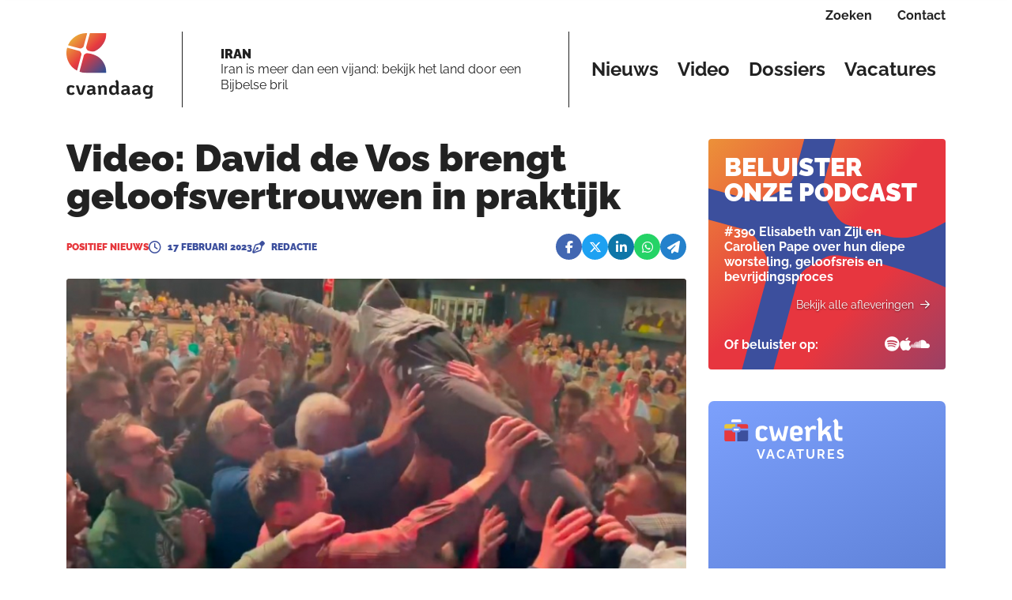

--- FILE ---
content_type: text/html; charset=utf-8
request_url: https://cvandaag.nl/94846-video-david-de-vos-brengt-geloofsvertrouwen-in-praktijk
body_size: 147792
content:
<!DOCTYPE html><html lang="nl" data-critters-container=""><head>
    <meta charset="utf-8">
    <title>Video: David de Vos brengt geloofsvertrouwen in praktijk - Cvandaag.nl</title>
    <base href="/">
    <meta content="width=device-width, initial-scale=1" name="viewport">
    <link href="favicon.ico" rel="icon" type="image/x-icon">
    <link href="/assets/favicons/apple-touch-icon.png" rel="apple-touch-icon" sizes="180x180">
    <link href="/assets/favicons/favicon-32x32.png" rel="icon" sizes="32x32" type="image/png">
    <link href="/assets/favicons/favicon-16x16.png" rel="icon" sizes="16x16" type="image/png">
    <link href="/assets/favicons/manifest.json" rel="manifest">
    <link color="#5bbad5" href="/assets/favicons/safari-pinned-tab.svg" rel="mask-icon">
    <link href="/assets/favicons/favicon.ico" rel="shortcut icon">
    <meta content="#da532c" name="msapplication-TileColor">
    <meta content="/assets/favicons/browserconfig.xml" name="msapplication-config">
    <meta content="#ffffff" name="theme-color">
    <link href="https://fonts.gstatic.com" rel="preconnect">
    <style>@font-face{font-family:'Material Icons';font-style:normal;font-weight:400;src:url(https://fonts.gstatic.com/s/materialicons/v145/flUhRq6tzZclQEJ-Vdg-IuiaDsNc.woff2) format('woff2');}.material-icons{font-family:'Material Icons';font-weight:normal;font-style:normal;font-size:24px;line-height:1;letter-spacing:normal;text-transform:none;display:inline-block;white-space:nowrap;word-wrap:normal;direction:ltr;-webkit-font-feature-settings:'liga';-webkit-font-smoothing:antialiased;}</style>
    <!-- Google Tag Manager -->
    <script>(function (w, d, s, l, i) {
        w[l] = w[l] || [];
        w[l].push({
            'gtm.start':
                new Date().getTime(), event: 'gtm.js'
        });
        var f = d.getElementsByTagName(s)[0],
            j = d.createElement(s), dl = l != 'dataLayer' ? '&l=' + l : '';
        j.async = true;
        j.src =
            'https://www.googletagmanager.com/gtm.js?id=' + i + dl;
        f.parentNode.insertBefore(j, f);
    })(window, document, 'script', 'dataLayer', 'GTM-TKSKRXHQ');</script>
    <!-- End Google Tag Manager -->

    <script>
        window.dataLayer = window.dataLayer || [];

        function gtag() {
            dataLayer.push(arguments);
        }

        gtag('consent', 'default', {
            'ad_storage': 'denied',
            'analytics_storage': 'denied',
            'wait_for_update': 500
        });

        gtag('js', new Date());
        gtag('config', 'GTM-TKSKRXHQ');

    </script>

<style>@charset "UTF-8";@font-face{font-family:Raleway;font-style:italic;font-weight:400;font-display:swap;src:url(https://fonts.gstatic.com/s/raleway/v37/1Ptsg8zYS_SKggPNyCg4QIFqPfE.woff2) format("woff2");unicode-range:U+0460-052F,U+1C80-1C8A,U+20B4,U+2DE0-2DFF,U+A640-A69F,U+FE2E-FE2F}@font-face{font-family:Raleway;font-style:italic;font-weight:400;font-display:swap;src:url(https://fonts.gstatic.com/s/raleway/v37/1Ptsg8zYS_SKggPNyCg4SYFqPfE.woff2) format("woff2");unicode-range:U+0301,U+0400-045F,U+0490-0491,U+04B0-04B1,U+2116}@font-face{font-family:Raleway;font-style:italic;font-weight:400;font-display:swap;src:url(https://fonts.gstatic.com/s/raleway/v37/1Ptsg8zYS_SKggPNyCg4QoFqPfE.woff2) format("woff2");unicode-range:U+0102-0103,U+0110-0111,U+0128-0129,U+0168-0169,U+01A0-01A1,U+01AF-01B0,U+0300-0301,U+0303-0304,U+0308-0309,U+0323,U+0329,U+1EA0-1EF9,U+20AB}@font-face{font-family:Raleway;font-style:italic;font-weight:400;font-display:swap;src:url(https://fonts.gstatic.com/s/raleway/v37/1Ptsg8zYS_SKggPNyCg4Q4FqPfE.woff2) format("woff2");unicode-range:U+0100-02BA,U+02BD-02C5,U+02C7-02CC,U+02CE-02D7,U+02DD-02FF,U+0304,U+0308,U+0329,U+1D00-1DBF,U+1E00-1E9F,U+1EF2-1EFF,U+2020,U+20A0-20AB,U+20AD-20C0,U+2113,U+2C60-2C7F,U+A720-A7FF}@font-face{font-family:Raleway;font-style:italic;font-weight:400;font-display:swap;src:url(https://fonts.gstatic.com/s/raleway/v37/1Ptsg8zYS_SKggPNyCg4TYFq.woff2) format("woff2");unicode-range:U+0000-00FF,U+0131,U+0152-0153,U+02BB-02BC,U+02C6,U+02DA,U+02DC,U+0304,U+0308,U+0329,U+2000-206F,U+20AC,U+2122,U+2191,U+2193,U+2212,U+2215,U+FEFF,U+FFFD}@font-face{font-family:Raleway;font-style:italic;font-weight:700;font-display:swap;src:url(https://fonts.gstatic.com/s/raleway/v37/1Ptsg8zYS_SKggPNyCg4QIFqPfE.woff2) format("woff2");unicode-range:U+0460-052F,U+1C80-1C8A,U+20B4,U+2DE0-2DFF,U+A640-A69F,U+FE2E-FE2F}@font-face{font-family:Raleway;font-style:italic;font-weight:700;font-display:swap;src:url(https://fonts.gstatic.com/s/raleway/v37/1Ptsg8zYS_SKggPNyCg4SYFqPfE.woff2) format("woff2");unicode-range:U+0301,U+0400-045F,U+0490-0491,U+04B0-04B1,U+2116}@font-face{font-family:Raleway;font-style:italic;font-weight:700;font-display:swap;src:url(https://fonts.gstatic.com/s/raleway/v37/1Ptsg8zYS_SKggPNyCg4QoFqPfE.woff2) format("woff2");unicode-range:U+0102-0103,U+0110-0111,U+0128-0129,U+0168-0169,U+01A0-01A1,U+01AF-01B0,U+0300-0301,U+0303-0304,U+0308-0309,U+0323,U+0329,U+1EA0-1EF9,U+20AB}@font-face{font-family:Raleway;font-style:italic;font-weight:700;font-display:swap;src:url(https://fonts.gstatic.com/s/raleway/v37/1Ptsg8zYS_SKggPNyCg4Q4FqPfE.woff2) format("woff2");unicode-range:U+0100-02BA,U+02BD-02C5,U+02C7-02CC,U+02CE-02D7,U+02DD-02FF,U+0304,U+0308,U+0329,U+1D00-1DBF,U+1E00-1E9F,U+1EF2-1EFF,U+2020,U+20A0-20AB,U+20AD-20C0,U+2113,U+2C60-2C7F,U+A720-A7FF}@font-face{font-family:Raleway;font-style:italic;font-weight:700;font-display:swap;src:url(https://fonts.gstatic.com/s/raleway/v37/1Ptsg8zYS_SKggPNyCg4TYFq.woff2) format("woff2");unicode-range:U+0000-00FF,U+0131,U+0152-0153,U+02BB-02BC,U+02C6,U+02DA,U+02DC,U+0304,U+0308,U+0329,U+2000-206F,U+20AC,U+2122,U+2191,U+2193,U+2212,U+2215,U+FEFF,U+FFFD}@font-face{font-family:Raleway;font-style:italic;font-weight:900;font-display:swap;src:url(https://fonts.gstatic.com/s/raleway/v37/1Ptsg8zYS_SKggPNyCg4QIFqPfE.woff2) format("woff2");unicode-range:U+0460-052F,U+1C80-1C8A,U+20B4,U+2DE0-2DFF,U+A640-A69F,U+FE2E-FE2F}@font-face{font-family:Raleway;font-style:italic;font-weight:900;font-display:swap;src:url(https://fonts.gstatic.com/s/raleway/v37/1Ptsg8zYS_SKggPNyCg4SYFqPfE.woff2) format("woff2");unicode-range:U+0301,U+0400-045F,U+0490-0491,U+04B0-04B1,U+2116}@font-face{font-family:Raleway;font-style:italic;font-weight:900;font-display:swap;src:url(https://fonts.gstatic.com/s/raleway/v37/1Ptsg8zYS_SKggPNyCg4QoFqPfE.woff2) format("woff2");unicode-range:U+0102-0103,U+0110-0111,U+0128-0129,U+0168-0169,U+01A0-01A1,U+01AF-01B0,U+0300-0301,U+0303-0304,U+0308-0309,U+0323,U+0329,U+1EA0-1EF9,U+20AB}@font-face{font-family:Raleway;font-style:italic;font-weight:900;font-display:swap;src:url(https://fonts.gstatic.com/s/raleway/v37/1Ptsg8zYS_SKggPNyCg4Q4FqPfE.woff2) format("woff2");unicode-range:U+0100-02BA,U+02BD-02C5,U+02C7-02CC,U+02CE-02D7,U+02DD-02FF,U+0304,U+0308,U+0329,U+1D00-1DBF,U+1E00-1E9F,U+1EF2-1EFF,U+2020,U+20A0-20AB,U+20AD-20C0,U+2113,U+2C60-2C7F,U+A720-A7FF}@font-face{font-family:Raleway;font-style:italic;font-weight:900;font-display:swap;src:url(https://fonts.gstatic.com/s/raleway/v37/1Ptsg8zYS_SKggPNyCg4TYFq.woff2) format("woff2");unicode-range:U+0000-00FF,U+0131,U+0152-0153,U+02BB-02BC,U+02C6,U+02DA,U+02DC,U+0304,U+0308,U+0329,U+2000-206F,U+20AC,U+2122,U+2191,U+2193,U+2212,U+2215,U+FEFF,U+FFFD}@font-face{font-family:Raleway;font-style:normal;font-weight:400;font-display:swap;src:url(https://fonts.gstatic.com/s/raleway/v37/1Ptug8zYS_SKggPNyCAIT5lu.woff2) format("woff2");unicode-range:U+0460-052F,U+1C80-1C8A,U+20B4,U+2DE0-2DFF,U+A640-A69F,U+FE2E-FE2F}@font-face{font-family:Raleway;font-style:normal;font-weight:400;font-display:swap;src:url(https://fonts.gstatic.com/s/raleway/v37/1Ptug8zYS_SKggPNyCkIT5lu.woff2) format("woff2");unicode-range:U+0301,U+0400-045F,U+0490-0491,U+04B0-04B1,U+2116}@font-face{font-family:Raleway;font-style:normal;font-weight:400;font-display:swap;src:url(https://fonts.gstatic.com/s/raleway/v37/1Ptug8zYS_SKggPNyCIIT5lu.woff2) format("woff2");unicode-range:U+0102-0103,U+0110-0111,U+0128-0129,U+0168-0169,U+01A0-01A1,U+01AF-01B0,U+0300-0301,U+0303-0304,U+0308-0309,U+0323,U+0329,U+1EA0-1EF9,U+20AB}@font-face{font-family:Raleway;font-style:normal;font-weight:400;font-display:swap;src:url(https://fonts.gstatic.com/s/raleway/v37/1Ptug8zYS_SKggPNyCMIT5lu.woff2) format("woff2");unicode-range:U+0100-02BA,U+02BD-02C5,U+02C7-02CC,U+02CE-02D7,U+02DD-02FF,U+0304,U+0308,U+0329,U+1D00-1DBF,U+1E00-1E9F,U+1EF2-1EFF,U+2020,U+20A0-20AB,U+20AD-20C0,U+2113,U+2C60-2C7F,U+A720-A7FF}@font-face{font-family:Raleway;font-style:normal;font-weight:400;font-display:swap;src:url(https://fonts.gstatic.com/s/raleway/v37/1Ptug8zYS_SKggPNyC0ITw.woff2) format("woff2");unicode-range:U+0000-00FF,U+0131,U+0152-0153,U+02BB-02BC,U+02C6,U+02DA,U+02DC,U+0304,U+0308,U+0329,U+2000-206F,U+20AC,U+2122,U+2191,U+2193,U+2212,U+2215,U+FEFF,U+FFFD}@font-face{font-family:Raleway;font-style:normal;font-weight:700;font-display:swap;src:url(https://fonts.gstatic.com/s/raleway/v37/1Ptug8zYS_SKggPNyCAIT5lu.woff2) format("woff2");unicode-range:U+0460-052F,U+1C80-1C8A,U+20B4,U+2DE0-2DFF,U+A640-A69F,U+FE2E-FE2F}@font-face{font-family:Raleway;font-style:normal;font-weight:700;font-display:swap;src:url(https://fonts.gstatic.com/s/raleway/v37/1Ptug8zYS_SKggPNyCkIT5lu.woff2) format("woff2");unicode-range:U+0301,U+0400-045F,U+0490-0491,U+04B0-04B1,U+2116}@font-face{font-family:Raleway;font-style:normal;font-weight:700;font-display:swap;src:url(https://fonts.gstatic.com/s/raleway/v37/1Ptug8zYS_SKggPNyCIIT5lu.woff2) format("woff2");unicode-range:U+0102-0103,U+0110-0111,U+0128-0129,U+0168-0169,U+01A0-01A1,U+01AF-01B0,U+0300-0301,U+0303-0304,U+0308-0309,U+0323,U+0329,U+1EA0-1EF9,U+20AB}@font-face{font-family:Raleway;font-style:normal;font-weight:700;font-display:swap;src:url(https://fonts.gstatic.com/s/raleway/v37/1Ptug8zYS_SKggPNyCMIT5lu.woff2) format("woff2");unicode-range:U+0100-02BA,U+02BD-02C5,U+02C7-02CC,U+02CE-02D7,U+02DD-02FF,U+0304,U+0308,U+0329,U+1D00-1DBF,U+1E00-1E9F,U+1EF2-1EFF,U+2020,U+20A0-20AB,U+20AD-20C0,U+2113,U+2C60-2C7F,U+A720-A7FF}@font-face{font-family:Raleway;font-style:normal;font-weight:700;font-display:swap;src:url(https://fonts.gstatic.com/s/raleway/v37/1Ptug8zYS_SKggPNyC0ITw.woff2) format("woff2");unicode-range:U+0000-00FF,U+0131,U+0152-0153,U+02BB-02BC,U+02C6,U+02DA,U+02DC,U+0304,U+0308,U+0329,U+2000-206F,U+20AC,U+2122,U+2191,U+2193,U+2212,U+2215,U+FEFF,U+FFFD}@font-face{font-family:Raleway;font-style:normal;font-weight:900;font-display:swap;src:url(https://fonts.gstatic.com/s/raleway/v37/1Ptug8zYS_SKggPNyCAIT5lu.woff2) format("woff2");unicode-range:U+0460-052F,U+1C80-1C8A,U+20B4,U+2DE0-2DFF,U+A640-A69F,U+FE2E-FE2F}@font-face{font-family:Raleway;font-style:normal;font-weight:900;font-display:swap;src:url(https://fonts.gstatic.com/s/raleway/v37/1Ptug8zYS_SKggPNyCkIT5lu.woff2) format("woff2");unicode-range:U+0301,U+0400-045F,U+0490-0491,U+04B0-04B1,U+2116}@font-face{font-family:Raleway;font-style:normal;font-weight:900;font-display:swap;src:url(https://fonts.gstatic.com/s/raleway/v37/1Ptug8zYS_SKggPNyCIIT5lu.woff2) format("woff2");unicode-range:U+0102-0103,U+0110-0111,U+0128-0129,U+0168-0169,U+01A0-01A1,U+01AF-01B0,U+0300-0301,U+0303-0304,U+0308-0309,U+0323,U+0329,U+1EA0-1EF9,U+20AB}@font-face{font-family:Raleway;font-style:normal;font-weight:900;font-display:swap;src:url(https://fonts.gstatic.com/s/raleway/v37/1Ptug8zYS_SKggPNyCMIT5lu.woff2) format("woff2");unicode-range:U+0100-02BA,U+02BD-02C5,U+02C7-02CC,U+02CE-02D7,U+02DD-02FF,U+0304,U+0308,U+0329,U+1D00-1DBF,U+1E00-1E9F,U+1EF2-1EFF,U+2020,U+20A0-20AB,U+20AD-20C0,U+2113,U+2C60-2C7F,U+A720-A7FF}@font-face{font-family:Raleway;font-style:normal;font-weight:900;font-display:swap;src:url(https://fonts.gstatic.com/s/raleway/v37/1Ptug8zYS_SKggPNyC0ITw.woff2) format("woff2");unicode-range:U+0000-00FF,U+0131,U+0152-0153,U+02BB-02BC,U+02C6,U+02DA,U+02DC,U+0304,U+0308,U+0329,U+2000-206F,U+20AC,U+2122,U+2191,U+2193,U+2212,U+2215,U+FEFF,U+FFFD}@-webkit-keyframes fa-beat{0%,90%{-webkit-transform:scale(1);transform:scale(1)}45%{-webkit-transform:scale(var(--fa-beat-scale, 1.25));transform:scale(var(--fa-beat-scale, 1.25))}}@-webkit-keyframes fa-bounce{0%{-webkit-transform:scale(1,1) translateY(0);transform:scale(1) translateY(0)}10%{-webkit-transform:scale(var(--fa-bounce-start-scale-x, 1.1),var(--fa-bounce-start-scale-y, .9)) translateY(0);transform:scale(var(--fa-bounce-start-scale-x, 1.1),var(--fa-bounce-start-scale-y, .9)) translateY(0)}30%{-webkit-transform:scale(var(--fa-bounce-jump-scale-x, .9),var(--fa-bounce-jump-scale-y, 1.1)) translateY(var(--fa-bounce-height, -.5em));transform:scale(var(--fa-bounce-jump-scale-x, .9),var(--fa-bounce-jump-scale-y, 1.1)) translateY(var(--fa-bounce-height, -.5em))}50%{-webkit-transform:scale(var(--fa-bounce-land-scale-x, 1.05),var(--fa-bounce-land-scale-y, .95)) translateY(0);transform:scale(var(--fa-bounce-land-scale-x, 1.05),var(--fa-bounce-land-scale-y, .95)) translateY(0)}57%{-webkit-transform:scale(1,1) translateY(var(--fa-bounce-rebound, -.125em));transform:scale(1) translateY(var(--fa-bounce-rebound, -.125em))}64%{-webkit-transform:scale(1,1) translateY(0);transform:scale(1) translateY(0)}to{-webkit-transform:scale(1,1) translateY(0);transform:scale(1) translateY(0)}}@-webkit-keyframes fa-fade{50%{opacity:var(--fa-fade-opacity, .4)}}@-webkit-keyframes fa-beat-fade{0%,to{opacity:var(--fa-beat-fade-opacity, .4);-webkit-transform:scale(1);transform:scale(1)}50%{opacity:1;-webkit-transform:scale(var(--fa-beat-fade-scale, 1.125));transform:scale(var(--fa-beat-fade-scale, 1.125))}}@-webkit-keyframes fa-flip{50%{-webkit-transform:rotate3d(var(--fa-flip-x, 0),var(--fa-flip-y, 1),var(--fa-flip-z, 0),var(--fa-flip-angle, -180deg));transform:rotate3d(var(--fa-flip-x, 0),var(--fa-flip-y, 1),var(--fa-flip-z, 0),var(--fa-flip-angle, -180deg))}}@-webkit-keyframes fa-shake{0%{-webkit-transform:rotate(-15deg);transform:rotate(-15deg)}4%{-webkit-transform:rotate(15deg);transform:rotate(15deg)}8%,24%{-webkit-transform:rotate(-18deg);transform:rotate(-18deg)}12%,28%{-webkit-transform:rotate(18deg);transform:rotate(18deg)}16%{-webkit-transform:rotate(-22deg);transform:rotate(-22deg)}20%{-webkit-transform:rotate(22deg);transform:rotate(22deg)}32%{-webkit-transform:rotate(-12deg);transform:rotate(-12deg)}36%{-webkit-transform:rotate(12deg);transform:rotate(12deg)}40%,to{-webkit-transform:rotate(0deg);transform:rotate(0)}}@-webkit-keyframes fa-spin{0%{-webkit-transform:rotate(0deg);transform:rotate(0)}to{-webkit-transform:rotate(360deg);transform:rotate(360deg)}}:root{--fa-style-family-brands:"Font Awesome 6 Brands";--fa-font-brands:normal 400 1em/1 "Font Awesome 6 Brands"}@font-face{font-family:"Font Awesome 6 Brands";font-style:normal;font-weight:400;font-display:block;src:url("./media/fa-brands-400-WCET5WHB.woff2") format("woff2"),url("./media/fa-brands-400-NIRQQVKO.ttf") format("truetype")}:root{--fa-style-family-duotone:"Font Awesome 6 Duotone";--fa-font-duotone:normal 900 1em/1 "Font Awesome 6 Duotone"}@font-face{font-family:"Font Awesome 6 Duotone";font-style:normal;font-weight:900;font-display:block;src:url("./media/fa-duotone-900-PJG6NAZH.woff2") format("woff2"),url("./media/fa-duotone-900-ABQ7T55C.ttf") format("truetype")}:root{--fa-style-family-classic:"Font Awesome 6 Pro";--fa-font-light:normal 300 1em/1 "Font Awesome 6 Pro"}@font-face{font-family:"Font Awesome 6 Pro";font-style:normal;font-weight:300;font-display:block;src:url("./media/fa-light-300-2L6RLQU3.woff2") format("woff2"),url("./media/fa-light-300-SFKB6LVF.ttf") format("truetype")}:root{--fa-style-family-classic:"Font Awesome 6 Pro";--fa-font-regular:normal 400 1em/1 "Font Awesome 6 Pro"}@font-face{font-family:"Font Awesome 6 Pro";font-style:normal;font-weight:400;font-display:block;src:url("./media/fa-regular-400-DL2HE4XX.woff2") format("woff2"),url("./media/fa-regular-400-OZFRFI25.ttf") format("truetype")}:root{--fa-style-family-classic:"Font Awesome 6 Pro";--fa-font-solid:normal 900 1em/1 "Font Awesome 6 Pro"}@font-face{font-family:"Font Awesome 6 Pro";font-style:normal;font-weight:900;font-display:block;src:url("./media/fa-solid-900-WQK4QZF6.woff2") format("woff2"),url("./media/fa-solid-900-NAJESXRA.ttf") format("truetype")}:root{--fa-style-family-classic:"Font Awesome 6 Pro";--fa-font-thin:normal 100 1em/1 "Font Awesome 6 Pro"}@font-face{font-family:"Font Awesome 6 Pro";font-style:normal;font-weight:100;font-display:block;src:url("./media/fa-thin-100-2MOMT6MM.woff2") format("woff2"),url("./media/fa-thin-100-CQ6LSIBG.ttf") format("truetype")}:root{--bs-gutter-x:1.75rem;--bs-gutter-y:1.75rem}@media (max-width: 576px){:root{--bs-gutter-x:1rem;--bs-gutter-y:.5rem}}:root{--bs-blue:#0d6efd;--bs-indigo:#6610f2;--bs-purple:#6f42c1;--bs-pink:#d63384;--bs-red:#dc3545;--bs-orange:#fd7e14;--bs-yellow:#ffc107;--bs-green:#198754;--bs-teal:#20c997;--bs-cyan:#0dcaf0;--bs-black:#000;--bs-white:#fff;--bs-gray:#6c757d;--bs-gray-dark:#343a40;--bs-gray-100:#f8f9fa;--bs-gray-200:#e9ecef;--bs-gray-300:#dee2e6;--bs-gray-400:#ced4da;--bs-gray-500:#adb5bd;--bs-gray-600:#6c757d;--bs-gray-700:#495057;--bs-gray-800:#343a40;--bs-gray-900:#212529;--bs-primary:#0d6efd;--bs-secondary:#6c757d;--bs-success:#198754;--bs-info:#0dcaf0;--bs-warning:#ffc107;--bs-danger:#dc3545;--bs-light:#f8f9fa;--bs-dark:#212529;--bs-primary-rgb:13, 110, 253;--bs-secondary-rgb:108, 117, 125;--bs-success-rgb:25, 135, 84;--bs-info-rgb:13, 202, 240;--bs-warning-rgb:255, 193, 7;--bs-danger-rgb:220, 53, 69;--bs-light-rgb:248, 249, 250;--bs-dark-rgb:33, 37, 41;--bs-primary-text-emphasis:#052c65;--bs-secondary-text-emphasis:#2b2f32;--bs-success-text-emphasis:#0a3622;--bs-info-text-emphasis:#055160;--bs-warning-text-emphasis:#664d03;--bs-danger-text-emphasis:#58151c;--bs-light-text-emphasis:#495057;--bs-dark-text-emphasis:#495057;--bs-primary-bg-subtle:#cfe2ff;--bs-secondary-bg-subtle:#e2e3e5;--bs-success-bg-subtle:#d1e7dd;--bs-info-bg-subtle:#cff4fc;--bs-warning-bg-subtle:#fff3cd;--bs-danger-bg-subtle:#f8d7da;--bs-light-bg-subtle:#fcfcfd;--bs-dark-bg-subtle:#ced4da;--bs-primary-border-subtle:#9ec5fe;--bs-secondary-border-subtle:#c4c8cb;--bs-success-border-subtle:#a3cfbb;--bs-info-border-subtle:#9eeaf9;--bs-warning-border-subtle:#ffe69c;--bs-danger-border-subtle:#f1aeb5;--bs-light-border-subtle:#e9ecef;--bs-dark-border-subtle:#adb5bd;--bs-white-rgb:255, 255, 255;--bs-black-rgb:0, 0, 0;--bs-font-sans-serif:system-ui, -apple-system, "Segoe UI", Roboto, "Helvetica Neue", "Noto Sans", "Liberation Sans", Arial, sans-serif, "Apple Color Emoji", "Segoe UI Emoji", "Segoe UI Symbol", "Noto Color Emoji";--bs-font-monospace:SFMono-Regular, Menlo, Monaco, Consolas, "Liberation Mono", "Courier New", monospace;--bs-gradient:linear-gradient(180deg, rgba(255, 255, 255, .15), rgba(255, 255, 255, 0));--bs-body-font-family:var(--bs-font-sans-serif);--bs-body-font-size:1rem;--bs-body-font-weight:400;--bs-body-line-height:1.5;--bs-body-color:#212529;--bs-body-color-rgb:33, 37, 41;--bs-body-bg:#fff;--bs-body-bg-rgb:255, 255, 255;--bs-emphasis-color:#000;--bs-emphasis-color-rgb:0, 0, 0;--bs-secondary-color:rgba(33, 37, 41, .75);--bs-secondary-color-rgb:33, 37, 41;--bs-secondary-bg:#e9ecef;--bs-secondary-bg-rgb:233, 236, 239;--bs-tertiary-color:rgba(33, 37, 41, .5);--bs-tertiary-color-rgb:33, 37, 41;--bs-tertiary-bg:#f8f9fa;--bs-tertiary-bg-rgb:248, 249, 250;--bs-heading-color:inherit;--bs-link-color:#0d6efd;--bs-link-color-rgb:13, 110, 253;--bs-link-decoration:underline;--bs-link-hover-color:#0a58ca;--bs-link-hover-color-rgb:10, 88, 202;--bs-code-color:#d63384;--bs-highlight-color:#212529;--bs-highlight-bg:#fff3cd;--bs-border-width:1px;--bs-border-style:solid;--bs-border-color:#dee2e6;--bs-border-color-translucent:rgba(0, 0, 0, .175);--bs-border-radius:.375rem;--bs-border-radius-sm:.25rem;--bs-border-radius-lg:.5rem;--bs-border-radius-xl:1rem;--bs-border-radius-xxl:2rem;--bs-border-radius-2xl:var(--bs-border-radius-xxl);--bs-border-radius-pill:50rem;--bs-box-shadow:0 .5rem 1rem rgba(0, 0, 0, .15);--bs-box-shadow-sm:0 .125rem .25rem rgba(0, 0, 0, .075);--bs-box-shadow-lg:0 1rem 3rem rgba(0, 0, 0, .175);--bs-box-shadow-inset:inset 0 1px 2px rgba(0, 0, 0, .075);--bs-focus-ring-width:.25rem;--bs-focus-ring-opacity:.25;--bs-focus-ring-color:rgba(13, 110, 253, .25);--bs-form-valid-color:#198754;--bs-form-valid-border-color:#198754;--bs-form-invalid-color:#dc3545;--bs-form-invalid-border-color:#dc3545}*,*:before,*:after{box-sizing:border-box}body{margin:0;font-family:var(--bs-body-font-family);font-size:var(--bs-body-font-size);font-weight:var(--bs-body-font-weight);line-height:var(--bs-body-line-height);color:var(--bs-body-color);text-align:var(--bs-body-text-align);background-color:var(--bs-body-bg);-webkit-text-size-adjust:100%;-webkit-tap-highlight-color:rgba(0,0,0,0)}:root{--bs-breakpoint-xs:0;--bs-breakpoint-sm:576px;--bs-breakpoint-md:768px;--bs-breakpoint-lg:992px;--bs-breakpoint-xl:1200px;--bs-breakpoint-xxl:1400px}body{--text-color:#222222;--link-color:#E6383D;--color-menu-background:#FFFFFF;--color-article-empty:#EDF0FF;--color-article-category:#E6383D;--white-block-bg:#FFFFFF;--striped-title-lines-bg:url(/assets/logo/bullet-black.svg);--striped-title-link-lines-bg:url(/assets/logo/bullet-green.svg);--image-empty-bg:#EDF0FF;--more-block-bg:#EDF0FF;--more-block-text:#222222;--trending-block-bg:#EDF0FF;--site-bg:#FAFBFF;--replies-bg:#FFFFFF;--replies-border-color:$colorSecondaryLight;--top-menu-border-color:#222222;--navbar-border-color:#222222}:root{--swiper-theme-color:#007aff}:root{--swiper-navigation-size:44px}body,html{font-family:Raleway,sans-serif;line-height:1.2;-webkit-font-smoothing:antialiased;-moz-osx-font-smoothing:grayscale;color:#222}html{--mat-badge-text-font:Roboto, sans-serif;--mat-badge-text-size:12px;--mat-badge-text-weight:600;--mat-badge-small-size-text-size:9px;--mat-badge-large-size-text-size:24px}html{--mat-bottom-sheet-container-text-font:Roboto, sans-serif;--mat-bottom-sheet-container-text-line-height:20px;--mat-bottom-sheet-container-text-size:14px;--mat-bottom-sheet-container-text-tracking:.0178571429em;--mat-bottom-sheet-container-text-weight:400}html{--mat-legacy-button-toggle-label-text-font:Roboto, sans-serif;--mat-legacy-button-toggle-label-text-line-height:24px;--mat-legacy-button-toggle-label-text-size:16px;--mat-legacy-button-toggle-label-text-tracking:.03125em;--mat-legacy-button-toggle-label-text-weight:400;--mat-standard-button-toggle-label-text-font:Roboto, sans-serif;--mat-standard-button-toggle-label-text-line-height:24px;--mat-standard-button-toggle-label-text-size:16px;--mat-standard-button-toggle-label-text-tracking:.03125em;--mat-standard-button-toggle-label-text-weight:400}html{--mat-datepicker-calendar-text-font:Roboto, sans-serif;--mat-datepicker-calendar-text-size:13px;--mat-datepicker-calendar-body-label-text-size:14px;--mat-datepicker-calendar-body-label-text-weight:500;--mat-datepicker-calendar-period-button-text-size:14px;--mat-datepicker-calendar-period-button-text-weight:500;--mat-datepicker-calendar-header-text-size:11px;--mat-datepicker-calendar-header-text-weight:400}html{--mat-expansion-header-text-font:Roboto, sans-serif;--mat-expansion-header-text-size:14px;--mat-expansion-header-text-weight:500;--mat-expansion-header-text-line-height:inherit;--mat-expansion-header-text-tracking:inherit;--mat-expansion-container-text-font:Roboto, sans-serif;--mat-expansion-container-text-line-height:20px;--mat-expansion-container-text-size:14px;--mat-expansion-container-text-tracking:.0178571429em;--mat-expansion-container-text-weight:400}html{--mat-grid-list-tile-header-primary-text-size:14px;--mat-grid-list-tile-header-secondary-text-size:12px;--mat-grid-list-tile-footer-primary-text-size:14px;--mat-grid-list-tile-footer-secondary-text-size:12px}html{--mat-stepper-container-text-font:Roboto, sans-serif;--mat-stepper-header-label-text-font:Roboto, sans-serif;--mat-stepper-header-label-text-size:14px;--mat-stepper-header-label-text-weight:400;--mat-stepper-header-error-state-label-text-size:16px;--mat-stepper-header-selected-state-label-text-size:16px;--mat-stepper-header-selected-state-label-text-weight:400}html{--mat-toolbar-title-text-font:Roboto, sans-serif;--mat-toolbar-title-text-line-height:32px;--mat-toolbar-title-text-size:20px;--mat-toolbar-title-text-tracking:.0125em;--mat-toolbar-title-text-weight:500}html{--mat-tree-node-text-font:Roboto, sans-serif;--mat-tree-node-text-size:14px;--mat-tree-node-text-weight:400}html{--mat-option-label-text-font:Roboto, sans-serif;--mat-option-label-text-line-height:24px;--mat-option-label-text-size:16px;--mat-option-label-text-tracking:.03125em;--mat-option-label-text-weight:400}html{--mat-optgroup-label-text-font:Roboto, sans-serif;--mat-optgroup-label-text-line-height:24px;--mat-optgroup-label-text-size:16px;--mat-optgroup-label-text-tracking:.03125em;--mat-optgroup-label-text-weight:400}html{--mat-card-title-text-font:Roboto, sans-serif;--mat-card-title-text-line-height:32px;--mat-card-title-text-size:20px;--mat-card-title-text-tracking:.0125em;--mat-card-title-text-weight:500;--mat-card-subtitle-text-font:Roboto, sans-serif;--mat-card-subtitle-text-line-height:22px;--mat-card-subtitle-text-size:14px;--mat-card-subtitle-text-tracking:.0071428571em;--mat-card-subtitle-text-weight:500}html{--mdc-plain-tooltip-supporting-text-font:Roboto, sans-serif;--mdc-plain-tooltip-supporting-text-size:12px;--mdc-plain-tooltip-supporting-text-weight:400;--mdc-plain-tooltip-supporting-text-tracking:.0333333333em}html{--mdc-filled-text-field-label-text-font:Roboto, sans-serif;--mdc-filled-text-field-label-text-size:16px;--mdc-filled-text-field-label-text-tracking:.03125em;--mdc-filled-text-field-label-text-weight:400;--mdc-outlined-text-field-label-text-font:Roboto, sans-serif;--mdc-outlined-text-field-label-text-size:16px;--mdc-outlined-text-field-label-text-tracking:.03125em;--mdc-outlined-text-field-label-text-weight:400;--mat-form-field-container-text-font:Roboto, sans-serif;--mat-form-field-container-text-line-height:24px;--mat-form-field-container-text-size:16px;--mat-form-field-container-text-tracking:.03125em;--mat-form-field-container-text-weight:400;--mat-form-field-outlined-label-text-populated-size:16px;--mat-form-field-subscript-text-font:Roboto, sans-serif;--mat-form-field-subscript-text-line-height:20px;--mat-form-field-subscript-text-size:12px;--mat-form-field-subscript-text-tracking:.0333333333em;--mat-form-field-subscript-text-weight:400}html{--mat-select-trigger-text-font:Roboto, sans-serif;--mat-select-trigger-text-line-height:24px;--mat-select-trigger-text-size:16px;--mat-select-trigger-text-tracking:.03125em;--mat-select-trigger-text-weight:400}html{--mdc-dialog-subhead-font:Roboto, sans-serif;--mdc-dialog-subhead-line-height:32px;--mdc-dialog-subhead-size:20px;--mdc-dialog-subhead-weight:500;--mdc-dialog-subhead-tracking:.0125em;--mdc-dialog-supporting-text-font:Roboto, sans-serif;--mdc-dialog-supporting-text-line-height:24px;--mdc-dialog-supporting-text-size:16px;--mdc-dialog-supporting-text-weight:400;--mdc-dialog-supporting-text-tracking:.03125em}html{--mat-radio-label-text-font:Roboto, sans-serif;--mat-radio-label-text-line-height:20px;--mat-radio-label-text-size:14px;--mat-radio-label-text-tracking:.0178571429em;--mat-radio-label-text-weight:400}html{--mdc-slider-label-label-text-font:Roboto, sans-serif;--mdc-slider-label-label-text-size:14px;--mdc-slider-label-label-text-line-height:22px;--mdc-slider-label-label-text-tracking:.0071428571em;--mdc-slider-label-label-text-weight:500}html{--mat-menu-item-label-text-font:Roboto, sans-serif;--mat-menu-item-label-text-size:16px;--mat-menu-item-label-text-tracking:.03125em;--mat-menu-item-label-text-line-height:24px;--mat-menu-item-label-text-weight:400}html{--mdc-list-list-item-label-text-font:Roboto, sans-serif;--mdc-list-list-item-label-text-line-height:24px;--mdc-list-list-item-label-text-size:16px;--mdc-list-list-item-label-text-tracking:.03125em;--mdc-list-list-item-label-text-weight:400;--mdc-list-list-item-supporting-text-font:Roboto, sans-serif;--mdc-list-list-item-supporting-text-line-height:20px;--mdc-list-list-item-supporting-text-size:14px;--mdc-list-list-item-supporting-text-tracking:.0178571429em;--mdc-list-list-item-supporting-text-weight:400;--mdc-list-list-item-trailing-supporting-text-font:Roboto, sans-serif;--mdc-list-list-item-trailing-supporting-text-line-height:20px;--mdc-list-list-item-trailing-supporting-text-size:12px;--mdc-list-list-item-trailing-supporting-text-tracking:.0333333333em;--mdc-list-list-item-trailing-supporting-text-weight:400}html{--mat-paginator-container-text-font:Roboto, sans-serif;--mat-paginator-container-text-line-height:20px;--mat-paginator-container-text-size:12px;--mat-paginator-container-text-tracking:.0333333333em;--mat-paginator-container-text-weight:400;--mat-paginator-select-trigger-text-size:12px}html{--mat-checkbox-label-text-font:Roboto, sans-serif;--mat-checkbox-label-text-line-height:20px;--mat-checkbox-label-text-size:14px;--mat-checkbox-label-text-tracking:.0178571429em;--mat-checkbox-label-text-weight:400}html{--mdc-text-button-label-text-font:Roboto, sans-serif;--mdc-text-button-label-text-size:14px;--mdc-text-button-label-text-tracking:.0892857143em;--mdc-text-button-label-text-weight:500;--mdc-text-button-label-text-transform:none;--mdc-filled-button-label-text-font:Roboto, sans-serif;--mdc-filled-button-label-text-size:14px;--mdc-filled-button-label-text-tracking:.0892857143em;--mdc-filled-button-label-text-weight:500;--mdc-filled-button-label-text-transform:none;--mdc-protected-button-label-text-font:Roboto, sans-serif;--mdc-protected-button-label-text-size:14px;--mdc-protected-button-label-text-tracking:.0892857143em;--mdc-protected-button-label-text-weight:500;--mdc-protected-button-label-text-transform:none;--mdc-outlined-button-label-text-font:Roboto, sans-serif;--mdc-outlined-button-label-text-size:14px;--mdc-outlined-button-label-text-tracking:.0892857143em;--mdc-outlined-button-label-text-weight:500;--mdc-outlined-button-label-text-transform:none}html{--mdc-extended-fab-label-text-font:Roboto, sans-serif;--mdc-extended-fab-label-text-size:14px;--mdc-extended-fab-label-text-tracking:.0892857143em;--mdc-extended-fab-label-text-weight:500}html{--mdc-snackbar-supporting-text-font:Roboto, sans-serif;--mdc-snackbar-supporting-text-line-height:20px;--mdc-snackbar-supporting-text-size:14px;--mdc-snackbar-supporting-text-weight:400}html{--mat-table-header-headline-font:Roboto, sans-serif;--mat-table-header-headline-line-height:22px;--mat-table-header-headline-size:14px;--mat-table-header-headline-weight:500;--mat-table-header-headline-tracking:.0071428571em;--mat-table-row-item-label-text-font:Roboto, sans-serif;--mat-table-row-item-label-text-line-height:20px;--mat-table-row-item-label-text-size:14px;--mat-table-row-item-label-text-weight:400;--mat-table-row-item-label-text-tracking:.0178571429em;--mat-table-footer-supporting-text-font:Roboto, sans-serif;--mat-table-footer-supporting-text-line-height:20px;--mat-table-footer-supporting-text-size:14px;--mat-table-footer-supporting-text-weight:400;--mat-table-footer-supporting-text-tracking:.0178571429em}html{--mat-ripple-color:rgba(0, 0, 0, .1)}html{--mat-option-selected-state-label-text-color:#3c4f9d;--mat-option-label-text-color:rgba(0, 0, 0, .87);--mat-option-hover-state-layer-color:rgba(0, 0, 0, .04);--mat-option-focus-state-layer-color:rgba(0, 0, 0, .04);--mat-option-selected-state-layer-color:rgba(0, 0, 0, .04)}html{--mat-optgroup-label-text-color:rgba(0, 0, 0, .87)}html{--mat-full-pseudo-checkbox-selected-icon-color:#e6383d;--mat-full-pseudo-checkbox-selected-checkmark-color:#fafafa;--mat-full-pseudo-checkbox-unselected-icon-color:rgba(0, 0, 0, .54);--mat-full-pseudo-checkbox-disabled-selected-checkmark-color:#fafafa;--mat-full-pseudo-checkbox-disabled-unselected-icon-color:#b0b0b0;--mat-full-pseudo-checkbox-disabled-selected-icon-color:#b0b0b0;--mat-minimal-pseudo-checkbox-selected-checkmark-color:#e6383d;--mat-minimal-pseudo-checkbox-disabled-selected-checkmark-color:#b0b0b0}html{--mat-app-background-color:#fafafa;--mat-app-text-color:rgba(0, 0, 0, .87);--mat-app-elevation-shadow-level-0:0px 0px 0px 0px rgba(0, 0, 0, .2), 0px 0px 0px 0px rgba(0, 0, 0, .14), 0px 0px 0px 0px rgba(0, 0, 0, .12);--mat-app-elevation-shadow-level-1:0px 2px 1px -1px rgba(0, 0, 0, .2), 0px 1px 1px 0px rgba(0, 0, 0, .14), 0px 1px 3px 0px rgba(0, 0, 0, .12);--mat-app-elevation-shadow-level-2:0px 3px 1px -2px rgba(0, 0, 0, .2), 0px 2px 2px 0px rgba(0, 0, 0, .14), 0px 1px 5px 0px rgba(0, 0, 0, .12);--mat-app-elevation-shadow-level-3:0px 3px 3px -2px rgba(0, 0, 0, .2), 0px 3px 4px 0px rgba(0, 0, 0, .14), 0px 1px 8px 0px rgba(0, 0, 0, .12);--mat-app-elevation-shadow-level-4:0px 2px 4px -1px rgba(0, 0, 0, .2), 0px 4px 5px 0px rgba(0, 0, 0, .14), 0px 1px 10px 0px rgba(0, 0, 0, .12);--mat-app-elevation-shadow-level-5:0px 3px 5px -1px rgba(0, 0, 0, .2), 0px 5px 8px 0px rgba(0, 0, 0, .14), 0px 1px 14px 0px rgba(0, 0, 0, .12);--mat-app-elevation-shadow-level-6:0px 3px 5px -1px rgba(0, 0, 0, .2), 0px 6px 10px 0px rgba(0, 0, 0, .14), 0px 1px 18px 0px rgba(0, 0, 0, .12);--mat-app-elevation-shadow-level-7:0px 4px 5px -2px rgba(0, 0, 0, .2), 0px 7px 10px 1px rgba(0, 0, 0, .14), 0px 2px 16px 1px rgba(0, 0, 0, .12);--mat-app-elevation-shadow-level-8:0px 5px 5px -3px rgba(0, 0, 0, .2), 0px 8px 10px 1px rgba(0, 0, 0, .14), 0px 3px 14px 2px rgba(0, 0, 0, .12);--mat-app-elevation-shadow-level-9:0px 5px 6px -3px rgba(0, 0, 0, .2), 0px 9px 12px 1px rgba(0, 0, 0, .14), 0px 3px 16px 2px rgba(0, 0, 0, .12);--mat-app-elevation-shadow-level-10:0px 6px 6px -3px rgba(0, 0, 0, .2), 0px 10px 14px 1px rgba(0, 0, 0, .14), 0px 4px 18px 3px rgba(0, 0, 0, .12);--mat-app-elevation-shadow-level-11:0px 6px 7px -4px rgba(0, 0, 0, .2), 0px 11px 15px 1px rgba(0, 0, 0, .14), 0px 4px 20px 3px rgba(0, 0, 0, .12);--mat-app-elevation-shadow-level-12:0px 7px 8px -4px rgba(0, 0, 0, .2), 0px 12px 17px 2px rgba(0, 0, 0, .14), 0px 5px 22px 4px rgba(0, 0, 0, .12);--mat-app-elevation-shadow-level-13:0px 7px 8px -4px rgba(0, 0, 0, .2), 0px 13px 19px 2px rgba(0, 0, 0, .14), 0px 5px 24px 4px rgba(0, 0, 0, .12);--mat-app-elevation-shadow-level-14:0px 7px 9px -4px rgba(0, 0, 0, .2), 0px 14px 21px 2px rgba(0, 0, 0, .14), 0px 5px 26px 4px rgba(0, 0, 0, .12);--mat-app-elevation-shadow-level-15:0px 8px 9px -5px rgba(0, 0, 0, .2), 0px 15px 22px 2px rgba(0, 0, 0, .14), 0px 6px 28px 5px rgba(0, 0, 0, .12);--mat-app-elevation-shadow-level-16:0px 8px 10px -5px rgba(0, 0, 0, .2), 0px 16px 24px 2px rgba(0, 0, 0, .14), 0px 6px 30px 5px rgba(0, 0, 0, .12);--mat-app-elevation-shadow-level-17:0px 8px 11px -5px rgba(0, 0, 0, .2), 0px 17px 26px 2px rgba(0, 0, 0, .14), 0px 6px 32px 5px rgba(0, 0, 0, .12);--mat-app-elevation-shadow-level-18:0px 9px 11px -5px rgba(0, 0, 0, .2), 0px 18px 28px 2px rgba(0, 0, 0, .14), 0px 7px 34px 6px rgba(0, 0, 0, .12);--mat-app-elevation-shadow-level-19:0px 9px 12px -6px rgba(0, 0, 0, .2), 0px 19px 29px 2px rgba(0, 0, 0, .14), 0px 7px 36px 6px rgba(0, 0, 0, .12);--mat-app-elevation-shadow-level-20:0px 10px 13px -6px rgba(0, 0, 0, .2), 0px 20px 31px 3px rgba(0, 0, 0, .14), 0px 8px 38px 7px rgba(0, 0, 0, .12);--mat-app-elevation-shadow-level-21:0px 10px 13px -6px rgba(0, 0, 0, .2), 0px 21px 33px 3px rgba(0, 0, 0, .14), 0px 8px 40px 7px rgba(0, 0, 0, .12);--mat-app-elevation-shadow-level-22:0px 10px 14px -6px rgba(0, 0, 0, .2), 0px 22px 35px 3px rgba(0, 0, 0, .14), 0px 8px 42px 7px rgba(0, 0, 0, .12);--mat-app-elevation-shadow-level-23:0px 11px 14px -7px rgba(0, 0, 0, .2), 0px 23px 36px 3px rgba(0, 0, 0, .14), 0px 9px 44px 8px rgba(0, 0, 0, .12);--mat-app-elevation-shadow-level-24:0px 11px 15px -7px rgba(0, 0, 0, .2), 0px 24px 38px 3px rgba(0, 0, 0, .14), 0px 9px 46px 8px rgba(0, 0, 0, .12)}html{--mdc-elevated-card-container-shape:4px;--mdc-outlined-card-container-shape:4px;--mdc-outlined-card-outline-width:1px}html{--mdc-elevated-card-container-color:white;--mdc-elevated-card-container-elevation:0px 2px 1px -1px rgba(0, 0, 0, .2), 0px 1px 1px 0px rgba(0, 0, 0, .14), 0px 1px 3px 0px rgba(0, 0, 0, .12);--mdc-outlined-card-container-color:white;--mdc-outlined-card-outline-color:rgba(0, 0, 0, .12);--mdc-outlined-card-container-elevation:0px 0px 0px 0px rgba(0, 0, 0, .2), 0px 0px 0px 0px rgba(0, 0, 0, .14), 0px 0px 0px 0px rgba(0, 0, 0, .12);--mat-card-subtitle-text-color:rgba(0, 0, 0, .54)}html{--mdc-linear-progress-active-indicator-height:4px;--mdc-linear-progress-track-height:4px;--mdc-linear-progress-track-shape:0}html{--mdc-plain-tooltip-container-shape:4px;--mdc-plain-tooltip-supporting-text-line-height:16px}html{--mdc-plain-tooltip-container-color:#616161;--mdc-plain-tooltip-supporting-text-color:#fff}html{--mdc-filled-text-field-active-indicator-height:1px;--mdc-filled-text-field-focus-active-indicator-height:2px;--mdc-filled-text-field-container-shape:4px;--mdc-outlined-text-field-outline-width:1px;--mdc-outlined-text-field-focus-outline-width:2px;--mdc-outlined-text-field-container-shape:4px}html{--mdc-filled-text-field-caret-color:#3c4f9d;--mdc-filled-text-field-focus-active-indicator-color:#3c4f9d;--mdc-filled-text-field-focus-label-text-color:rgba(60, 79, 157, .87);--mdc-filled-text-field-container-color:whitesmoke;--mdc-filled-text-field-disabled-container-color:#fafafa;--mdc-filled-text-field-label-text-color:rgba(0, 0, 0, .6);--mdc-filled-text-field-hover-label-text-color:rgba(0, 0, 0, .6);--mdc-filled-text-field-disabled-label-text-color:rgba(0, 0, 0, .38);--mdc-filled-text-field-input-text-color:rgba(0, 0, 0, .87);--mdc-filled-text-field-disabled-input-text-color:rgba(0, 0, 0, .38);--mdc-filled-text-field-input-text-placeholder-color:rgba(0, 0, 0, .6);--mdc-filled-text-field-error-hover-label-text-color:#f44336;--mdc-filled-text-field-error-focus-label-text-color:#f44336;--mdc-filled-text-field-error-label-text-color:#f44336;--mdc-filled-text-field-error-caret-color:#f44336;--mdc-filled-text-field-active-indicator-color:rgba(0, 0, 0, .42);--mdc-filled-text-field-disabled-active-indicator-color:rgba(0, 0, 0, .06);--mdc-filled-text-field-hover-active-indicator-color:rgba(0, 0, 0, .87);--mdc-filled-text-field-error-active-indicator-color:#f44336;--mdc-filled-text-field-error-focus-active-indicator-color:#f44336;--mdc-filled-text-field-error-hover-active-indicator-color:#f44336;--mdc-outlined-text-field-caret-color:#3c4f9d;--mdc-outlined-text-field-focus-outline-color:#3c4f9d;--mdc-outlined-text-field-focus-label-text-color:rgba(60, 79, 157, .87);--mdc-outlined-text-field-label-text-color:rgba(0, 0, 0, .6);--mdc-outlined-text-field-hover-label-text-color:rgba(0, 0, 0, .6);--mdc-outlined-text-field-disabled-label-text-color:rgba(0, 0, 0, .38);--mdc-outlined-text-field-input-text-color:rgba(0, 0, 0, .87);--mdc-outlined-text-field-disabled-input-text-color:rgba(0, 0, 0, .38);--mdc-outlined-text-field-input-text-placeholder-color:rgba(0, 0, 0, .6);--mdc-outlined-text-field-error-caret-color:#f44336;--mdc-outlined-text-field-error-focus-label-text-color:#f44336;--mdc-outlined-text-field-error-label-text-color:#f44336;--mdc-outlined-text-field-error-hover-label-text-color:#f44336;--mdc-outlined-text-field-outline-color:rgba(0, 0, 0, .38);--mdc-outlined-text-field-disabled-outline-color:rgba(0, 0, 0, .06);--mdc-outlined-text-field-hover-outline-color:rgba(0, 0, 0, .87);--mdc-outlined-text-field-error-focus-outline-color:#f44336;--mdc-outlined-text-field-error-hover-outline-color:#f44336;--mdc-outlined-text-field-error-outline-color:#f44336;--mat-form-field-focus-select-arrow-color:rgba(60, 79, 157, .87);--mat-form-field-disabled-input-text-placeholder-color:rgba(0, 0, 0, .38);--mat-form-field-state-layer-color:rgba(0, 0, 0, .87);--mat-form-field-error-text-color:#f44336;--mat-form-field-select-option-text-color:inherit;--mat-form-field-select-disabled-option-text-color:GrayText;--mat-form-field-leading-icon-color:unset;--mat-form-field-disabled-leading-icon-color:unset;--mat-form-field-trailing-icon-color:unset;--mat-form-field-disabled-trailing-icon-color:unset;--mat-form-field-error-focus-trailing-icon-color:unset;--mat-form-field-error-hover-trailing-icon-color:unset;--mat-form-field-error-trailing-icon-color:unset;--mat-form-field-enabled-select-arrow-color:rgba(0, 0, 0, .54);--mat-form-field-disabled-select-arrow-color:rgba(0, 0, 0, .38);--mat-form-field-hover-state-layer-opacity:.04;--mat-form-field-focus-state-layer-opacity:.08}html{--mat-form-field-container-height:56px;--mat-form-field-filled-label-display:block;--mat-form-field-container-vertical-padding:16px;--mat-form-field-filled-with-label-container-padding-top:24px;--mat-form-field-filled-with-label-container-padding-bottom:8px}html{--mat-select-container-elevation-shadow:0px 5px 5px -3px rgba(0, 0, 0, .2), 0px 8px 10px 1px rgba(0, 0, 0, .14), 0px 3px 14px 2px rgba(0, 0, 0, .12)}html{--mat-select-panel-background-color:white;--mat-select-enabled-trigger-text-color:rgba(0, 0, 0, .87);--mat-select-disabled-trigger-text-color:rgba(0, 0, 0, .38);--mat-select-placeholder-text-color:rgba(0, 0, 0, .6);--mat-select-enabled-arrow-color:rgba(0, 0, 0, .54);--mat-select-disabled-arrow-color:rgba(0, 0, 0, .38);--mat-select-focused-arrow-color:rgba(60, 79, 157, .87);--mat-select-invalid-arrow-color:rgba(244, 67, 54, .87)}html{--mat-select-arrow-transform:translateY(-8px)}html{--mat-autocomplete-container-shape:4px;--mat-autocomplete-container-elevation-shadow:0px 5px 5px -3px rgba(0, 0, 0, .2), 0px 8px 10px 1px rgba(0, 0, 0, .14), 0px 3px 14px 2px rgba(0, 0, 0, .12)}html{--mat-autocomplete-background-color:white}html{--mdc-dialog-container-shape:4px;--mat-dialog-container-elevation-shadow:0px 11px 15px -7px rgba(0, 0, 0, .2), 0px 24px 38px 3px rgba(0, 0, 0, .14), 0px 9px 46px 8px rgba(0, 0, 0, .12);--mat-dialog-container-max-width:80vw;--mat-dialog-container-small-max-width:80vw;--mat-dialog-container-min-width:0;--mat-dialog-actions-alignment:start;--mat-dialog-actions-padding:8px;--mat-dialog-content-padding:20px 24px;--mat-dialog-with-actions-content-padding:20px 24px;--mat-dialog-headline-padding:0 24px 9px}html{--mdc-dialog-container-color:white;--mdc-dialog-subhead-color:rgba(0, 0, 0, .87);--mdc-dialog-supporting-text-color:rgba(0, 0, 0, .6)}html{--mdc-switch-disabled-selected-icon-opacity:.38;--mdc-switch-disabled-track-opacity:.12;--mdc-switch-disabled-unselected-icon-opacity:.38;--mdc-switch-handle-height:20px;--mdc-switch-handle-shape:10px;--mdc-switch-handle-width:20px;--mdc-switch-selected-icon-size:18px;--mdc-switch-track-height:14px;--mdc-switch-track-shape:7px;--mdc-switch-track-width:36px;--mdc-switch-unselected-icon-size:18px;--mdc-switch-selected-focus-state-layer-opacity:.12;--mdc-switch-selected-hover-state-layer-opacity:.04;--mdc-switch-selected-pressed-state-layer-opacity:.1;--mdc-switch-unselected-focus-state-layer-opacity:.12;--mdc-switch-unselected-hover-state-layer-opacity:.04;--mdc-switch-unselected-pressed-state-layer-opacity:.1}html{--mdc-switch-selected-focus-state-layer-color:#3c4f9d;--mdc-switch-selected-handle-color:#3c4f9d;--mdc-switch-selected-hover-state-layer-color:#3c4f9d;--mdc-switch-selected-pressed-state-layer-color:#3c4f9d;--mdc-switch-selected-focus-handle-color:#2e3c78;--mdc-switch-selected-hover-handle-color:#2e3c78;--mdc-switch-selected-pressed-handle-color:#2e3c78;--mdc-switch-selected-focus-track-color:#6275c3;--mdc-switch-selected-hover-track-color:#6275c3;--mdc-switch-selected-pressed-track-color:#6275c3;--mdc-switch-selected-track-color:#6275c3;--mdc-switch-disabled-selected-handle-color:#424242;--mdc-switch-disabled-selected-icon-color:#fff;--mdc-switch-disabled-selected-track-color:#424242;--mdc-switch-disabled-unselected-handle-color:#424242;--mdc-switch-disabled-unselected-icon-color:#fff;--mdc-switch-disabled-unselected-track-color:#424242;--mdc-switch-handle-surface-color:#fff;--mdc-switch-selected-icon-color:#fff;--mdc-switch-unselected-focus-handle-color:#212121;--mdc-switch-unselected-focus-state-layer-color:#424242;--mdc-switch-unselected-focus-track-color:#e0e0e0;--mdc-switch-unselected-handle-color:#616161;--mdc-switch-unselected-hover-handle-color:#212121;--mdc-switch-unselected-hover-state-layer-color:#424242;--mdc-switch-unselected-hover-track-color:#e0e0e0;--mdc-switch-unselected-icon-color:#fff;--mdc-switch-unselected-pressed-handle-color:#212121;--mdc-switch-unselected-pressed-state-layer-color:#424242;--mdc-switch-unselected-pressed-track-color:#e0e0e0;--mdc-switch-unselected-track-color:#e0e0e0;--mdc-switch-handle-elevation-shadow:0px 2px 1px -1px rgba(0, 0, 0, .2), 0px 1px 1px 0px rgba(0, 0, 0, .14), 0px 1px 3px 0px rgba(0, 0, 0, .12);--mdc-switch-disabled-handle-elevation-shadow:0px 0px 0px 0px rgba(0, 0, 0, .2), 0px 0px 0px 0px rgba(0, 0, 0, .14), 0px 0px 0px 0px rgba(0, 0, 0, .12);--mdc-switch-disabled-label-text-color:rgba(0, 0, 0, .38)}html{--mdc-switch-state-layer-size:40px}html{--mdc-radio-disabled-selected-icon-opacity:.38;--mdc-radio-disabled-unselected-icon-opacity:.38;--mdc-radio-state-layer-size:40px}html{--mdc-radio-state-layer-size:40px;--mat-radio-touch-target-display:block}html{--mdc-slider-active-track-height:6px;--mdc-slider-active-track-shape:9999px;--mdc-slider-handle-height:20px;--mdc-slider-handle-shape:50%;--mdc-slider-handle-width:20px;--mdc-slider-inactive-track-height:4px;--mdc-slider-inactive-track-shape:9999px;--mdc-slider-with-overlap-handle-outline-width:1px;--mdc-slider-with-tick-marks-active-container-opacity:.6;--mdc-slider-with-tick-marks-container-shape:50%;--mdc-slider-with-tick-marks-container-size:2px;--mdc-slider-with-tick-marks-inactive-container-opacity:.6;--mdc-slider-handle-elevation:0px 2px 1px -1px rgba(0, 0, 0, .2), 0px 1px 1px 0px rgba(0, 0, 0, .14), 0px 1px 3px 0px rgba(0, 0, 0, .12);--mat-slider-value-indicator-width:auto;--mat-slider-value-indicator-height:32px;--mat-slider-value-indicator-caret-display:block;--mat-slider-value-indicator-border-radius:4px;--mat-slider-value-indicator-padding:0 12px;--mat-slider-value-indicator-text-transform:none;--mat-slider-value-indicator-container-transform:translateX(-50%)}html{--mdc-slider-handle-color:#3c4f9d;--mdc-slider-focus-handle-color:#3c4f9d;--mdc-slider-hover-handle-color:#3c4f9d;--mdc-slider-active-track-color:#3c4f9d;--mdc-slider-inactive-track-color:#3c4f9d;--mdc-slider-with-tick-marks-inactive-container-color:#3c4f9d;--mdc-slider-with-tick-marks-active-container-color:white;--mdc-slider-disabled-active-track-color:#000;--mdc-slider-disabled-handle-color:#000;--mdc-slider-disabled-inactive-track-color:#000;--mdc-slider-label-container-color:#000;--mdc-slider-label-label-text-color:#fff;--mdc-slider-with-overlap-handle-outline-color:#fff;--mdc-slider-with-tick-marks-disabled-container-color:#000;--mat-slider-ripple-color:#3c4f9d;--mat-slider-hover-state-layer-color:rgba(60, 79, 157, .05);--mat-slider-focus-state-layer-color:rgba(60, 79, 157, .2);--mat-slider-value-indicator-opacity:.6}html{--mat-menu-container-shape:4px;--mat-menu-divider-bottom-spacing:0;--mat-menu-divider-top-spacing:0;--mat-menu-item-spacing:16px;--mat-menu-item-icon-size:24px;--mat-menu-item-leading-spacing:16px;--mat-menu-item-trailing-spacing:16px;--mat-menu-item-with-icon-leading-spacing:16px;--mat-menu-item-with-icon-trailing-spacing:16px;--mat-menu-base-elevation-level:8}html{--mat-menu-item-label-text-color:rgba(0, 0, 0, .87);--mat-menu-item-icon-color:rgba(0, 0, 0, .87);--mat-menu-item-hover-state-layer-color:rgba(0, 0, 0, .04);--mat-menu-item-focus-state-layer-color:rgba(0, 0, 0, .04);--mat-menu-container-color:white;--mat-menu-divider-color:rgba(0, 0, 0, .12)}html{--mdc-list-list-item-container-shape:0;--mdc-list-list-item-leading-avatar-shape:50%;--mdc-list-list-item-container-color:transparent;--mdc-list-list-item-selected-container-color:transparent;--mdc-list-list-item-leading-avatar-color:transparent;--mdc-list-list-item-leading-icon-size:24px;--mdc-list-list-item-leading-avatar-size:40px;--mdc-list-list-item-trailing-icon-size:24px;--mdc-list-list-item-disabled-state-layer-color:transparent;--mdc-list-list-item-disabled-state-layer-opacity:0;--mdc-list-list-item-disabled-label-text-opacity:.38;--mdc-list-list-item-disabled-leading-icon-opacity:.38;--mdc-list-list-item-disabled-trailing-icon-opacity:.38;--mat-list-active-indicator-color:transparent;--mat-list-active-indicator-shape:4px}html{--mdc-list-list-item-label-text-color:rgba(0, 0, 0, .87);--mdc-list-list-item-supporting-text-color:rgba(0, 0, 0, .54);--mdc-list-list-item-leading-icon-color:rgba(0, 0, 0, .38);--mdc-list-list-item-trailing-supporting-text-color:rgba(0, 0, 0, .38);--mdc-list-list-item-trailing-icon-color:rgba(0, 0, 0, .38);--mdc-list-list-item-selected-trailing-icon-color:rgba(0, 0, 0, .38);--mdc-list-list-item-disabled-label-text-color:black;--mdc-list-list-item-disabled-leading-icon-color:black;--mdc-list-list-item-disabled-trailing-icon-color:black;--mdc-list-list-item-hover-label-text-color:rgba(0, 0, 0, .87);--mdc-list-list-item-hover-leading-icon-color:rgba(0, 0, 0, .38);--mdc-list-list-item-hover-trailing-icon-color:rgba(0, 0, 0, .38);--mdc-list-list-item-focus-label-text-color:rgba(0, 0, 0, .87);--mdc-list-list-item-hover-state-layer-color:black;--mdc-list-list-item-hover-state-layer-opacity:.04;--mdc-list-list-item-focus-state-layer-color:black;--mdc-list-list-item-focus-state-layer-opacity:.12}html{--mdc-list-list-item-one-line-container-height:48px;--mdc-list-list-item-two-line-container-height:64px;--mdc-list-list-item-three-line-container-height:88px;--mat-list-list-item-leading-icon-start-space:16px;--mat-list-list-item-leading-icon-end-space:32px}html{--mat-paginator-container-text-color:rgba(0, 0, 0, .87);--mat-paginator-container-background-color:white;--mat-paginator-enabled-icon-color:rgba(0, 0, 0, .54);--mat-paginator-disabled-icon-color:rgba(0, 0, 0, .12)}html{--mat-paginator-container-size:56px;--mat-paginator-form-field-container-height:40px;--mat-paginator-form-field-container-vertical-padding:8px;--mat-paginator-touch-target-display:block}html{--mdc-secondary-navigation-tab-container-height:48px;--mdc-tab-indicator-active-indicator-height:2px;--mdc-tab-indicator-active-indicator-shape:0;--mat-tab-header-divider-color:transparent;--mat-tab-header-divider-height:0}html{--mdc-checkbox-disabled-selected-checkmark-color:#fff;--mdc-checkbox-selected-focus-state-layer-opacity:.16;--mdc-checkbox-selected-hover-state-layer-opacity:.04;--mdc-checkbox-selected-pressed-state-layer-opacity:.16;--mdc-checkbox-unselected-focus-state-layer-opacity:.16;--mdc-checkbox-unselected-hover-state-layer-opacity:.04;--mdc-checkbox-unselected-pressed-state-layer-opacity:.16}html{--mdc-checkbox-disabled-selected-icon-color:rgba(0, 0, 0, .38);--mdc-checkbox-disabled-unselected-icon-color:rgba(0, 0, 0, .38);--mdc-checkbox-selected-checkmark-color:black;--mdc-checkbox-selected-focus-icon-color:#e6383d;--mdc-checkbox-selected-hover-icon-color:#e6383d;--mdc-checkbox-selected-icon-color:#e6383d;--mdc-checkbox-unselected-focus-icon-color:#212121;--mdc-checkbox-unselected-hover-icon-color:#212121;--mdc-checkbox-unselected-icon-color:rgba(0, 0, 0, .54);--mdc-checkbox-selected-focus-state-layer-color:#e6383d;--mdc-checkbox-selected-hover-state-layer-color:#e6383d;--mdc-checkbox-selected-pressed-state-layer-color:#e6383d;--mdc-checkbox-unselected-focus-state-layer-color:black;--mdc-checkbox-unselected-hover-state-layer-color:black;--mdc-checkbox-unselected-pressed-state-layer-color:black;--mat-checkbox-disabled-label-color:rgba(0, 0, 0, .38);--mat-checkbox-label-text-color:rgba(0, 0, 0, .87)}html{--mdc-checkbox-state-layer-size:40px;--mat-checkbox-touch-target-display:block}html{--mdc-text-button-container-shape:4px;--mdc-text-button-keep-touch-target:false;--mdc-filled-button-container-shape:4px;--mdc-filled-button-keep-touch-target:false;--mdc-protected-button-container-shape:4px;--mdc-protected-button-container-elevation-shadow:0px 3px 1px -2px rgba(0, 0, 0, .2), 0px 2px 2px 0px rgba(0, 0, 0, .14), 0px 1px 5px 0px rgba(0, 0, 0, .12);--mdc-protected-button-disabled-container-elevation-shadow:0px 0px 0px 0px rgba(0, 0, 0, .2), 0px 0px 0px 0px rgba(0, 0, 0, .14), 0px 0px 0px 0px rgba(0, 0, 0, .12);--mdc-protected-button-focus-container-elevation-shadow:0px 2px 4px -1px rgba(0, 0, 0, .2), 0px 4px 5px 0px rgba(0, 0, 0, .14), 0px 1px 10px 0px rgba(0, 0, 0, .12);--mdc-protected-button-hover-container-elevation-shadow:0px 2px 4px -1px rgba(0, 0, 0, .2), 0px 4px 5px 0px rgba(0, 0, 0, .14), 0px 1px 10px 0px rgba(0, 0, 0, .12);--mdc-protected-button-pressed-container-elevation-shadow:0px 5px 5px -3px rgba(0, 0, 0, .2), 0px 8px 10px 1px rgba(0, 0, 0, .14), 0px 3px 14px 2px rgba(0, 0, 0, .12);--mdc-outlined-button-keep-touch-target:false;--mdc-outlined-button-outline-width:1px;--mdc-outlined-button-container-shape:4px;--mat-text-button-horizontal-padding:8px;--mat-text-button-with-icon-horizontal-padding:8px;--mat-text-button-icon-spacing:8px;--mat-text-button-icon-offset:0;--mat-filled-button-horizontal-padding:16px;--mat-filled-button-icon-spacing:8px;--mat-filled-button-icon-offset:-4px;--mat-protected-button-horizontal-padding:16px;--mat-protected-button-icon-spacing:8px;--mat-protected-button-icon-offset:-4px;--mat-outlined-button-horizontal-padding:15px;--mat-outlined-button-icon-spacing:8px;--mat-outlined-button-icon-offset:-4px}html{--mdc-text-button-label-text-color:black;--mdc-text-button-disabled-label-text-color:rgba(0, 0, 0, .38);--mat-text-button-state-layer-color:black;--mat-text-button-disabled-state-layer-color:black;--mat-text-button-ripple-color:rgba(0, 0, 0, .1);--mat-text-button-hover-state-layer-opacity:.04;--mat-text-button-focus-state-layer-opacity:.12;--mat-text-button-pressed-state-layer-opacity:.12;--mdc-filled-button-container-color:white;--mdc-filled-button-label-text-color:black;--mdc-filled-button-disabled-container-color:rgba(0, 0, 0, .12);--mdc-filled-button-disabled-label-text-color:rgba(0, 0, 0, .38);--mat-filled-button-state-layer-color:black;--mat-filled-button-disabled-state-layer-color:black;--mat-filled-button-ripple-color:rgba(0, 0, 0, .1);--mat-filled-button-hover-state-layer-opacity:.04;--mat-filled-button-focus-state-layer-opacity:.12;--mat-filled-button-pressed-state-layer-opacity:.12;--mdc-protected-button-container-color:white;--mdc-protected-button-label-text-color:black;--mdc-protected-button-disabled-container-color:rgba(0, 0, 0, .12);--mdc-protected-button-disabled-label-text-color:rgba(0, 0, 0, .38);--mat-protected-button-state-layer-color:black;--mat-protected-button-disabled-state-layer-color:black;--mat-protected-button-ripple-color:rgba(0, 0, 0, .1);--mat-protected-button-hover-state-layer-opacity:.04;--mat-protected-button-focus-state-layer-opacity:.12;--mat-protected-button-pressed-state-layer-opacity:.12;--mdc-outlined-button-disabled-outline-color:rgba(0, 0, 0, .12);--mdc-outlined-button-disabled-label-text-color:rgba(0, 0, 0, .38);--mdc-outlined-button-label-text-color:black;--mdc-outlined-button-outline-color:rgba(0, 0, 0, .12);--mat-outlined-button-state-layer-color:black;--mat-outlined-button-disabled-state-layer-color:black;--mat-outlined-button-ripple-color:rgba(0, 0, 0, .1);--mat-outlined-button-hover-state-layer-opacity:.04;--mat-outlined-button-focus-state-layer-opacity:.12;--mat-outlined-button-pressed-state-layer-opacity:.12}html{--mdc-text-button-container-height:36px;--mdc-filled-button-container-height:36px;--mdc-protected-button-container-height:36px;--mdc-outlined-button-container-height:36px;--mat-text-button-touch-target-display:block;--mat-filled-button-touch-target-display:block;--mat-protected-button-touch-target-display:block;--mat-outlined-button-touch-target-display:block}html{--mdc-icon-button-icon-size:24px}html{--mdc-icon-button-icon-color:inherit;--mdc-icon-button-disabled-icon-color:rgba(0, 0, 0, .38);--mat-icon-button-state-layer-color:black;--mat-icon-button-disabled-state-layer-color:black;--mat-icon-button-ripple-color:rgba(0, 0, 0, .1);--mat-icon-button-hover-state-layer-opacity:.04;--mat-icon-button-focus-state-layer-opacity:.12;--mat-icon-button-pressed-state-layer-opacity:.12}html{--mat-icon-button-touch-target-display:block}html{--mdc-fab-container-shape:50%;--mdc-fab-container-elevation-shadow:0px 3px 5px -1px rgba(0, 0, 0, .2), 0px 6px 10px 0px rgba(0, 0, 0, .14), 0px 1px 18px 0px rgba(0, 0, 0, .12);--mdc-fab-focus-container-elevation-shadow:0px 5px 5px -3px rgba(0, 0, 0, .2), 0px 8px 10px 1px rgba(0, 0, 0, .14), 0px 3px 14px 2px rgba(0, 0, 0, .12);--mdc-fab-hover-container-elevation-shadow:0px 5px 5px -3px rgba(0, 0, 0, .2), 0px 8px 10px 1px rgba(0, 0, 0, .14), 0px 3px 14px 2px rgba(0, 0, 0, .12);--mdc-fab-pressed-container-elevation-shadow:0px 7px 8px -4px rgba(0, 0, 0, .2), 0px 12px 17px 2px rgba(0, 0, 0, .14), 0px 5px 22px 4px rgba(0, 0, 0, .12);--mdc-fab-small-container-shape:50%;--mdc-fab-small-container-elevation-shadow:0px 3px 5px -1px rgba(0, 0, 0, .2), 0px 6px 10px 0px rgba(0, 0, 0, .14), 0px 1px 18px 0px rgba(0, 0, 0, .12);--mdc-fab-small-focus-container-elevation-shadow:0px 5px 5px -3px rgba(0, 0, 0, .2), 0px 8px 10px 1px rgba(0, 0, 0, .14), 0px 3px 14px 2px rgba(0, 0, 0, .12);--mdc-fab-small-hover-container-elevation-shadow:0px 5px 5px -3px rgba(0, 0, 0, .2), 0px 8px 10px 1px rgba(0, 0, 0, .14), 0px 3px 14px 2px rgba(0, 0, 0, .12);--mdc-fab-small-pressed-container-elevation-shadow:0px 7px 8px -4px rgba(0, 0, 0, .2), 0px 12px 17px 2px rgba(0, 0, 0, .14), 0px 5px 22px 4px rgba(0, 0, 0, .12);--mdc-extended-fab-container-height:48px;--mdc-extended-fab-container-shape:24px;--mdc-extended-fab-container-elevation-shadow:0px 3px 5px -1px rgba(0, 0, 0, .2), 0px 6px 10px 0px rgba(0, 0, 0, .14), 0px 1px 18px 0px rgba(0, 0, 0, .12);--mdc-extended-fab-focus-container-elevation-shadow:0px 5px 5px -3px rgba(0, 0, 0, .2), 0px 8px 10px 1px rgba(0, 0, 0, .14), 0px 3px 14px 2px rgba(0, 0, 0, .12);--mdc-extended-fab-hover-container-elevation-shadow:0px 5px 5px -3px rgba(0, 0, 0, .2), 0px 8px 10px 1px rgba(0, 0, 0, .14), 0px 3px 14px 2px rgba(0, 0, 0, .12);--mdc-extended-fab-pressed-container-elevation-shadow:0px 7px 8px -4px rgba(0, 0, 0, .2), 0px 12px 17px 2px rgba(0, 0, 0, .14), 0px 5px 22px 4px rgba(0, 0, 0, .12)}html{--mdc-fab-container-color:white;--mat-fab-foreground-color:black;--mat-fab-state-layer-color:black;--mat-fab-disabled-state-layer-color:black;--mat-fab-ripple-color:rgba(0, 0, 0, .1);--mat-fab-hover-state-layer-opacity:.04;--mat-fab-focus-state-layer-opacity:.12;--mat-fab-pressed-state-layer-opacity:.12;--mat-fab-disabled-state-container-color:rgba(0, 0, 0, .12);--mat-fab-disabled-state-foreground-color:rgba(0, 0, 0, .38);--mdc-fab-small-container-color:white;--mat-fab-small-foreground-color:black;--mat-fab-small-state-layer-color:black;--mat-fab-small-disabled-state-layer-color:black;--mat-fab-small-ripple-color:rgba(0, 0, 0, .1);--mat-fab-small-hover-state-layer-opacity:.04;--mat-fab-small-focus-state-layer-opacity:.12;--mat-fab-small-pressed-state-layer-opacity:.12;--mat-fab-small-disabled-state-container-color:rgba(0, 0, 0, .12);--mat-fab-small-disabled-state-foreground-color:rgba(0, 0, 0, .38)}html{--mat-fab-touch-target-display:block;--mat-fab-small-touch-target-display:block}html{--mdc-snackbar-container-shape:4px}html{--mdc-snackbar-container-color:#333333;--mdc-snackbar-supporting-text-color:rgba(255, 255, 255, .87);--mat-snack-bar-button-color:#e6383d}html{--mat-table-row-item-outline-width:1px}html{--mat-table-background-color:white;--mat-table-header-headline-color:rgba(0, 0, 0, .87);--mat-table-row-item-label-text-color:rgba(0, 0, 0, .87);--mat-table-row-item-outline-color:rgba(0, 0, 0, .12)}html{--mat-table-header-container-height:56px;--mat-table-footer-container-height:52px;--mat-table-row-item-container-height:52px}html{--mdc-circular-progress-active-indicator-width:4px;--mdc-circular-progress-size:48px}html{--mdc-circular-progress-active-indicator-color:#3c4f9d}html{--mat-badge-container-shape:50%;--mat-badge-container-size:unset;--mat-badge-small-size-container-size:unset;--mat-badge-large-size-container-size:unset;--mat-badge-legacy-container-size:22px;--mat-badge-legacy-small-size-container-size:16px;--mat-badge-legacy-large-size-container-size:28px;--mat-badge-container-offset:-11px 0;--mat-badge-small-size-container-offset:-8px 0;--mat-badge-large-size-container-offset:-14px 0;--mat-badge-container-overlap-offset:-11px;--mat-badge-small-size-container-overlap-offset:-8px;--mat-badge-large-size-container-overlap-offset:-14px;--mat-badge-container-padding:0;--mat-badge-small-size-container-padding:0;--mat-badge-large-size-container-padding:0}html{--mat-badge-background-color:#3c4f9d;--mat-badge-text-color:white;--mat-badge-disabled-state-background-color:#b9b9b9;--mat-badge-disabled-state-text-color:rgba(0, 0, 0, .38)}html{--mat-bottom-sheet-container-shape:4px}html{--mat-bottom-sheet-container-text-color:rgba(0, 0, 0, .87);--mat-bottom-sheet-container-background-color:white}html{--mat-legacy-button-toggle-height:36px;--mat-legacy-button-toggle-shape:2px;--mat-legacy-button-toggle-focus-state-layer-opacity:1;--mat-standard-button-toggle-shape:4px;--mat-standard-button-toggle-hover-state-layer-opacity:.04;--mat-standard-button-toggle-focus-state-layer-opacity:.12}html{--mat-legacy-button-toggle-text-color:rgba(0, 0, 0, .38);--mat-legacy-button-toggle-state-layer-color:rgba(0, 0, 0, .12);--mat-legacy-button-toggle-selected-state-text-color:rgba(0, 0, 0, .54);--mat-legacy-button-toggle-selected-state-background-color:#e0e0e0;--mat-legacy-button-toggle-disabled-state-text-color:rgba(0, 0, 0, .26);--mat-legacy-button-toggle-disabled-state-background-color:#eeeeee;--mat-legacy-button-toggle-disabled-selected-state-background-color:#bdbdbd;--mat-standard-button-toggle-text-color:rgba(0, 0, 0, .87);--mat-standard-button-toggle-background-color:white;--mat-standard-button-toggle-state-layer-color:black;--mat-standard-button-toggle-selected-state-background-color:#e0e0e0;--mat-standard-button-toggle-selected-state-text-color:rgba(0, 0, 0, .87);--mat-standard-button-toggle-disabled-state-text-color:rgba(0, 0, 0, .26);--mat-standard-button-toggle-disabled-state-background-color:white;--mat-standard-button-toggle-disabled-selected-state-text-color:rgba(0, 0, 0, .87);--mat-standard-button-toggle-disabled-selected-state-background-color:#bdbdbd;--mat-standard-button-toggle-divider-color:#e0e0e0}html{--mat-standard-button-toggle-height:48px}html{--mat-datepicker-calendar-container-shape:4px;--mat-datepicker-calendar-container-touch-shape:4px;--mat-datepicker-calendar-container-elevation-shadow:0px 2px 4px -1px rgba(0, 0, 0, .2), 0px 4px 5px 0px rgba(0, 0, 0, .14), 0px 1px 10px 0px rgba(0, 0, 0, .12);--mat-datepicker-calendar-container-touch-elevation-shadow:0px 11px 15px -7px rgba(0, 0, 0, .2), 0px 24px 38px 3px rgba(0, 0, 0, .14), 0px 9px 46px 8px rgba(0, 0, 0, .12)}html{--mat-datepicker-calendar-date-selected-state-text-color:white;--mat-datepicker-calendar-date-selected-state-background-color:#3c4f9d;--mat-datepicker-calendar-date-selected-disabled-state-background-color:rgba(60, 79, 157, .4);--mat-datepicker-calendar-date-today-selected-state-outline-color:white;--mat-datepicker-calendar-date-focus-state-background-color:rgba(60, 79, 157, .3);--mat-datepicker-calendar-date-hover-state-background-color:rgba(60, 79, 157, .3);--mat-datepicker-toggle-active-state-icon-color:#3c4f9d;--mat-datepicker-calendar-date-in-range-state-background-color:rgba(60, 79, 157, .2);--mat-datepicker-calendar-date-in-comparison-range-state-background-color:rgba(249, 171, 0, .2);--mat-datepicker-calendar-date-in-overlap-range-state-background-color:#a8dab5;--mat-datepicker-calendar-date-in-overlap-range-selected-state-background-color:#46a35e;--mat-datepicker-toggle-icon-color:rgba(0, 0, 0, .54);--mat-datepicker-calendar-body-label-text-color:rgba(0, 0, 0, .54);--mat-datepicker-calendar-period-button-text-color:black;--mat-datepicker-calendar-period-button-icon-color:rgba(0, 0, 0, .54);--mat-datepicker-calendar-navigation-button-icon-color:rgba(0, 0, 0, .54);--mat-datepicker-calendar-header-divider-color:rgba(0, 0, 0, .12);--mat-datepicker-calendar-header-text-color:rgba(0, 0, 0, .54);--mat-datepicker-calendar-date-today-outline-color:rgba(0, 0, 0, .38);--mat-datepicker-calendar-date-today-disabled-state-outline-color:rgba(0, 0, 0, .18);--mat-datepicker-calendar-date-text-color:rgba(0, 0, 0, .87);--mat-datepicker-calendar-date-outline-color:transparent;--mat-datepicker-calendar-date-disabled-state-text-color:rgba(0, 0, 0, .38);--mat-datepicker-calendar-date-preview-state-outline-color:rgba(0, 0, 0, .24);--mat-datepicker-range-input-separator-color:rgba(0, 0, 0, .87);--mat-datepicker-range-input-disabled-state-separator-color:rgba(0, 0, 0, .38);--mat-datepicker-range-input-disabled-state-text-color:rgba(0, 0, 0, .38);--mat-datepicker-calendar-container-background-color:white;--mat-datepicker-calendar-container-text-color:rgba(0, 0, 0, .87)}html{--mat-divider-width:1px}html{--mat-divider-color:rgba(0, 0, 0, .12)}html{--mat-expansion-container-shape:4px;--mat-expansion-legacy-header-indicator-display:inline-block;--mat-expansion-header-indicator-display:none}html{--mat-expansion-container-background-color:white;--mat-expansion-container-text-color:rgba(0, 0, 0, .87);--mat-expansion-actions-divider-color:rgba(0, 0, 0, .12);--mat-expansion-header-hover-state-layer-color:rgba(0, 0, 0, .04);--mat-expansion-header-focus-state-layer-color:rgba(0, 0, 0, .04);--mat-expansion-header-disabled-state-text-color:rgba(0, 0, 0, .26);--mat-expansion-header-text-color:rgba(0, 0, 0, .87);--mat-expansion-header-description-color:rgba(0, 0, 0, .54);--mat-expansion-header-indicator-color:rgba(0, 0, 0, .54)}html{--mat-expansion-header-collapsed-state-height:48px;--mat-expansion-header-expanded-state-height:64px}html{--mat-icon-color:inherit}html{--mat-sidenav-container-shape:0;--mat-sidenav-container-elevation-shadow:0px 8px 10px -5px rgba(0, 0, 0, .2), 0px 16px 24px 2px rgba(0, 0, 0, .14), 0px 6px 30px 5px rgba(0, 0, 0, .12);--mat-sidenav-container-width:auto}html{--mat-sidenav-container-divider-color:rgba(0, 0, 0, .12);--mat-sidenav-container-background-color:white;--mat-sidenav-container-text-color:rgba(0, 0, 0, .87);--mat-sidenav-content-background-color:#fafafa;--mat-sidenav-content-text-color:rgba(0, 0, 0, .87);--mat-sidenav-scrim-color:rgba(0, 0, 0, .6)}html{--mat-stepper-header-icon-foreground-color:white;--mat-stepper-header-selected-state-icon-background-color:#3c4f9d;--mat-stepper-header-selected-state-icon-foreground-color:white;--mat-stepper-header-done-state-icon-background-color:#3c4f9d;--mat-stepper-header-done-state-icon-foreground-color:white;--mat-stepper-header-edit-state-icon-background-color:#3c4f9d;--mat-stepper-header-edit-state-icon-foreground-color:white;--mat-stepper-container-color:white;--mat-stepper-line-color:rgba(0, 0, 0, .12);--mat-stepper-header-hover-state-layer-color:rgba(0, 0, 0, .04);--mat-stepper-header-focus-state-layer-color:rgba(0, 0, 0, .04);--mat-stepper-header-label-text-color:rgba(0, 0, 0, .54);--mat-stepper-header-optional-label-text-color:rgba(0, 0, 0, .54);--mat-stepper-header-selected-state-label-text-color:rgba(0, 0, 0, .87);--mat-stepper-header-error-state-label-text-color:#f44336;--mat-stepper-header-icon-background-color:rgba(0, 0, 0, .54);--mat-stepper-header-error-state-icon-foreground-color:#f44336;--mat-stepper-header-error-state-icon-background-color:transparent}html{--mat-stepper-header-height:72px}html{--mat-sort-arrow-color:#757575}html{--mat-toolbar-container-background-color:whitesmoke;--mat-toolbar-container-text-color:rgba(0, 0, 0, .87)}html{--mat-toolbar-standard-height:64px;--mat-toolbar-mobile-height:56px}html{--mat-tree-container-background-color:white;--mat-tree-node-text-color:rgba(0, 0, 0, .87)}html{--mat-tree-node-min-height:48px}*{letter-spacing:0!important}</style><link rel="stylesheet" href="styles-2G4NVPIK.css" ><noscript><link rel="stylesheet" href="styles-2G4NVPIK.css"></noscript><style ng-app-id="ng">.renew[_ngcontent-ng-c218938379]{background:#e6383d;color:#fff;text-align:center;padding:2rem .25rem;display:flex;align-items:center;justify-content:center}@media (max-width: 767px){.renew[_ngcontent-ng-c218938379]{flex-direction:column}}</style><style ng-app-id="ng">.navbar[_ngcontent-ng-c2203552901]{z-index:500}.navbar[_ngcontent-ng-c2203552901]   .iosback[_ngcontent-ng-c2203552901]{display:none}@supports (-webkit-touch-callout: none){.navbar[_ngcontent-ng-c2203552901]   .iosback[_ngcontent-ng-c2203552901]{display:block}}@media (max-width: 991.98px){.navbar[_ngcontent-ng-c2203552901]   .logo-wrapper[_ngcontent-ng-c2203552901]{padding-top:.5rem;padding-bottom:.5rem}.navbar[_ngcontent-ng-c2203552901]   .logo-wrapper[_ngcontent-ng-c2203552901]   .logo-icon[_ngcontent-ng-c2203552901], .navbar[_ngcontent-ng-c2203552901]   .logo-wrapper[_ngcontent-ng-c2203552901]   .logo-text[_ngcontent-ng-c2203552901]{height:2rem}}.navbar.scrolled-nav[_ngcontent-ng-c2203552901]   .logo-icon[_ngcontent-ng-c2203552901]{width:3rem}.navbar.scrolled-nav[_ngcontent-ng-c2203552901]   .logo-text[_ngcontent-ng-c2203552901]{width:130px}.scrolled-nav[_ngcontent-ng-c2203552901]{top:-80px;background-color:#fff!important;box-shadow:0 0 20px #0003;transition:top .2s}.scrolled-nav[_ngcontent-ng-c2203552901]   .wrapper[_ngcontent-ng-c2203552901]{padding-top:0;padding-bottom:0;column-gap:1rem}.scrolled-nav.scrolled[_ngcontent-ng-c2203552901]{top:0}.scrolled-nav[_ngcontent-ng-c2203552901]   .logo-wrapper[_ngcontent-ng-c2203552901]{width:180px;border-right:none;height:auto;padding:.45rem .75rem .45rem 0;order:initial}.scrolled-nav[_ngcontent-ng-c2203552901]   .logo-wrapper.icon[_ngcontent-ng-c2203552901]{width:60px}.scrolled-nav[_ngcontent-ng-c2203552901]   .logo-wrapper.text[_ngcontent-ng-c2203552901]   svg-icon[_ngcontent-ng-c2203552901]{width:130px}.scrolled-nav[_ngcontent-ng-c2203552901]   .arrow-back[_ngcontent-ng-c2203552901]{color:#000;font-size:.8rem;font-weight:700;margin-top:3px}.scrolled-nav[_ngcontent-ng-c2203552901]   .arrow-back[_ngcontent-ng-c2203552901]   span[_ngcontent-ng-c2203552901]{margin-top:2px;margin-left:5px}.scrolled-nav[_ngcontent-ng-c2203552901]   .arrow-back[_ngcontent-ng-c2203552901]   i[_ngcontent-ng-c2203552901]{font-size:1.2rem}.scrolled-nav[_ngcontent-ng-c2203552901]   .arrow-up[_ngcontent-ng-c2203552901]{color:#000;font-size:1.5rem}.scrolled-nav[_ngcontent-ng-c2203552901]   .navbar-nav[_ngcontent-ng-c2203552901]   li[_ngcontent-ng-c2203552901]   a[_ngcontent-ng-c2203552901]{color:#000;padding:0 1rem;font-weight:700}.scrolled-nav[_ngcontent-ng-c2203552901]   .navbar-nav.bordered-buttons[_ngcontent-ng-c2203552901]   li[_ngcontent-ng-c2203552901]   a[_ngcontent-ng-c2203552901]{border:1px solid #3C4F9D;color:#3c4f9d;border-radius:3px;margin:.4rem}.scrolled-nav[_ngcontent-ng-c2203552901]   .navbar-nav.bordered-buttons[_ngcontent-ng-c2203552901]   li[_ngcontent-ng-c2203552901]   a.become-member[_ngcontent-ng-c2203552901]{color:#e6383d;border-color:#e6383d}</style><style ng-app-id="ng">.info[_ngcontent-ng-c3647957241]{display:flex;flex-flow:row wrap;align-items:center;column-gap:1.5rem;row-gap:1rem}.info[_ngcontent-ng-c3647957241]   .item[_ngcontent-ng-c3647957241]{font-size:.625rem;text-transform:uppercase;font-weight:900;letter-spacing:.075em;color:#3c4f9d;display:inline-flex;align-items:center;white-space:nowrap;flex:1 1}@media (min-width: 768px){.info[_ngcontent-ng-c3647957241]   .item[_ngcontent-ng-c3647957241]{font-size:.75rem}}.info[_ngcontent-ng-c3647957241]   .item[_ngcontent-ng-c3647957241]   .preload[_ngcontent-ng-c3647957241]{display:block;border-radius:3px;width:100px;height:1rem;opacity:.5;background:linear-gradient(110deg,#ebefff 33%,#3c4f9d 50%,#ebefff 66%) #94a9ff;background-size:300% 100%;animation:_ngcontent-ng-c3647957241_l1 1s infinite linear}@keyframes _ngcontent-ng-c3647957241_l1{0%{background-position:right}}@media (min-width: 576px){.info[_ngcontent-ng-c3647957241]   .item[_ngcontent-ng-c3647957241]{flex:0 0 auto}}.info[_ngcontent-ng-c3647957241]   .item.category[_ngcontent-ng-c3647957241]{color:#e6383d;color:var(--color-article-category);flex:1 1 100%}@media (min-width: 768px){.info[_ngcontent-ng-c3647957241]   .item.category[_ngcontent-ng-c3647957241]{flex:0 0 auto}}.info[_ngcontent-ng-c3647957241]   .item[_ngcontent-ng-c3647957241]   i[_ngcontent-ng-c3647957241]{font-size:1rem;width:1em;text-align:center;margin-right:.5rem}.info[_ngcontent-ng-c3647957241]   .share[_ngcontent-ng-c3647957241]{flex:1 1 100%}@media (min-width: 1200px){.info[_ngcontent-ng-c3647957241]   .share[_ngcontent-ng-c3647957241]{flex:0 0 auto}}.padding-bottom[_ngcontent-ng-c3647957241]{padding-bottom:2rem}@media (min-width: 1200px){.padding-bottom[_ngcontent-ng-c3647957241]{padding-bottom:3rem}}.title[_ngcontent-ng-c3647957241]{font-weight:900;font-size:2rem;line-height:1;-webkit-hyphens:auto;hyphens:auto}@media (min-width: 576px){.title[_ngcontent-ng-c3647957241]{font-size:2.5rem}}@media (min-width: 992px){.title[_ngcontent-ng-c3647957241]{font-size:3rem}}.title[_ngcontent-ng-c3647957241], .lead[_ngcontent-ng-c3647957241], .info[_ngcontent-ng-c3647957241], .image[_ngcontent-ng-c3647957241], .more[_ngcontent-ng-c3647957241], .content-block[_ngcontent-ng-c3647957241]{margin-bottom:1.5rem}.content-block[_ngcontent-ng-c3647957241]:last-child{margin-bottom:0}.image[_ngcontent-ng-c3647957241]{background-color:var(--image-empty-bg);aspect-ratio:2/1;border-radius:.25rem}@supports not (aspect-ratio: 2/1){.image[_ngcontent-ng-c3647957241]{padding-top:50%}}.share-title[_ngcontent-ng-c3647957241]{font-weight:700;font-size:1.25rem;line-height:1.2;margin-bottom:1rem}@media (min-width: 768px){.share-title[_ngcontent-ng-c3647957241]{font-size:1.5rem}}.more[_ngcontent-ng-c3647957241]{cursor:pointer;transition:.3s ease-out;text-decoration:none;padding:1.25rem;background:var(--more-block-bg);color:var(--more-block-text)}.more[_ngcontent-ng-c3647957241]:hover{opacity:.75;text-decoration:none}.more[_ngcontent-ng-c3647957241]     h1{color:var(--more-block-text)}.more.sponsored[_ngcontent-ng-c3647957241]{background-color:#ffeeef;--more-block-text: $textColorArticleSponsored}.more.sponsored[_ngcontent-ng-c3647957241]     .content{padding:1.25rem 0!important}.more.related[_ngcontent-ng-c3647957241]{background-color:#e6383d!important;color:#fff!important}.more.related[_ngcontent-ng-c3647957241]     .article, .more.related[_ngcontent-ng-c3647957241]     .category{color:#fff!important}.more[_ngcontent-ng-c3647957241]   p[_ngcontent-ng-c3647957241]{margin-bottom:.25rem;word-break:break-word}.more[_ngcontent-ng-c3647957241]   .title[_ngcontent-ng-c3647957241]{font-weight:700;font-size:1rem;line-height:1.2;margin-bottom:0}.article-view.fade-out[_ngcontent-ng-c3647957241]{overflow:hidden}.article-view.fade-out[_ngcontent-ng-c3647957241]     p:last-of-type{margin-bottom:.5rem}.article-view.fade-out[_ngcontent-ng-c3647957241]:after{content:" ";position:relative;display:block;margin-top:-195px;height:200px;background:linear-gradient(to bottom,#fff0,#fafbff)}.article-view[_ngcontent-ng-c3647957241]     embed, .article-view[_ngcontent-ng-c3647957241]     iframe, .article-view[_ngcontent-ng-c3647957241]     img{margin:0 auto;display:block;max-width:100%}.article-view[_ngcontent-ng-c3647957241]     .twitter-tweet, .article-view[_ngcontent-ng-c3647957241]     .instagram-media, .article-view[_ngcontent-ng-c3647957241]     .tiktok-embed{margin:10px auto!important;max-width:100%!important}.article-view[_ngcontent-ng-c3647957241]     blockquote.twitter-tweet{border:1px solid rgb(207,217,222);border-radius:12px;padding:16px 12px;background:#fff;font-size:20px;line-height:24px;color:#0f1419;max-width:548px;margin:10px auto;font-family:-apple-system,BlinkMacSystemFont,Segoe UI,Roboto,Helvetica,Arial,sans-serif}.article-view[_ngcontent-ng-c3647957241]     blockquote.twitter-tweet p{font-size:20px;line-height:24px}.article-view[_ngcontent-ng-c3647957241]     blockquote.twitter-tweet a{color:#006fd6}.article-view[_ngcontent-ng-c3647957241]     iframe{border:0}.article-view[_ngcontent-ng-c3647957241]:not(.disable-embed-resize)     iframe.force-width{width:100%;height:auto;aspect-ratio:16/9}@supports not (aspect-ratio: 16/9){.article-view[_ngcontent-ng-c3647957241]:not(.disable-embed-resize)     iframe.force-width{padding-top:56%}}.article-view[_ngcontent-ng-c3647957241]:not(.disable-embed-resize)     iframe.force-width.facebook{aspect-ratio:1/1}.read-further[_ngcontent-ng-c3647957241]{padding:1.25rem;background:#edf0ff;border-radius:.25rem}.read-further[_ngcontent-ng-c3647957241]   .title[_ngcontent-ng-c3647957241]{font-weight:700;font-size:1.25rem;line-height:1.2;margin-bottom:.5rem}@media (min-width: 768px){.read-further[_ngcontent-ng-c3647957241]   .title[_ngcontent-ng-c3647957241]{font-size:1.5rem}}.read-further[_ngcontent-ng-c3647957241]   p[_ngcontent-ng-c3647957241]{margin-bottom:1.25rem}.article-view[_ngcontent-ng-c3647957241]     .highlight{background:var(--trending-block-bg);color:var(--text-color);padding:2.5rem;border-radius:.25rem;margin:2rem;font-size:1rem;line-height:1.3;text-align:justify}@media (max-width: 767px){.article-view[_ngcontent-ng-c3647957241]     .highlight{margin:1rem 0;padding:1.5rem}}.article-view[_ngcontent-ng-c3647957241]     .quote{font-size:1.25rem;line-height:2rem;line-height:1.5rem;color:#3c4f9d;margin-top:1.5rem;margin-bottom:1.5rem;padding-left:4rem;position:relative}@media (min-width: 768px){.article-view[_ngcontent-ng-c3647957241]     .quote{font-size:1.5rem;line-height:2.25rem}}.article-view[_ngcontent-ng-c3647957241]     .quote:before, .article-view[_ngcontent-ng-c3647957241]     .quote:after{content:"";position:absolute;display:block;left:0;top:50%;width:3rem}@media (min-width: 768px){.article-view[_ngcontent-ng-c3647957241]     .quote:before, .article-view[_ngcontent-ng-c3647957241]     .quote:after{width:4rem}}.article-view[_ngcontent-ng-c3647957241]     .quote:before{height:.0625rem;background:#e6383d;transform:translateY(-50%) rotate(-45deg) translate(-.625rem)}.article-view[_ngcontent-ng-c3647957241]     .quote:after{height:1.25rem;border-top:solid .0625rem #EAC637;border-bottom:solid .0625rem #8D9CFF;transform:translateY(-50%) rotate(-45deg)}.save[_ngcontent-ng-c3647957241]{cursor:pointer}.save.saved[_ngcontent-ng-c3647957241]   i[_ngcontent-ng-c3647957241]{color:#e6383d}</style><style ng-app-id="ng">.podcast[_ngcontent-ng-c586647019]{padding:2.5rem 1.25rem;margin-bottom:1.5rem;background:#3c4f9d url(/assets/logo/logo-icon.svg) no-repeat center center;background-size:200% auto;display:flex;flex-direction:column;border-radius:.25rem;margin-bottom:.5rem}@media (min-width: 576px){.podcast[_ngcontent-ng-c586647019]{padding:1.25rem;margin-left:0;margin-right:0}}.podcast[_ngcontent-ng-c586647019]   .title[_ngcontent-ng-c586647019], .podcast[_ngcontent-ng-c586647019]   p[_ngcontent-ng-c586647019], .podcast[_ngcontent-ng-c586647019]   .player[_ngcontent-ng-c586647019]{width:100%;margin-bottom:1.25rem}.podcast[_ngcontent-ng-c586647019]   .title[_ngcontent-ng-c586647019]{font-weight:900;font-size:2rem;line-height:1;-webkit-hyphens:auto;hyphens:auto;text-transform:uppercase;color:#fff}.podcast[_ngcontent-ng-c586647019]   p[_ngcontent-ng-c586647019], .podcast[_ngcontent-ng-c586647019]   .textlink[_ngcontent-ng-c586647019]{text-shadow:0 .0625rem .125rem rgba(0,0,0,.5)}.podcast[_ngcontent-ng-c586647019]   .podcast-title[_ngcontent-ng-c586647019]{font-size:1rem;font-weight:700}.podcast[_ngcontent-ng-c586647019]   .player[_ngcontent-ng-c586647019]{padding:0;color:#fff;font-size:.8rem}.podcast[_ngcontent-ng-c586647019]   .player[_ngcontent-ng-c586647019]   iframe[_ngcontent-ng-c586647019]{height:152px}.podcast[_ngcontent-ng-c586647019]   .textlink[_ngcontent-ng-c586647019]{align-self:flex-end;font-size:.85rem;font-weight:400}.podcast[_ngcontent-ng-c586647019]   .textlink[_ngcontent-ng-c586647019]:before{content:"Bekijk alle afleveringen"}.podcast[_ngcontent-ng-c586647019]   .textlink[_ngcontent-ng-c586647019]:after{font-family:"Font Awesome 6 Pro";padding-left:.5rem;content:"\f061"}.podcast[_ngcontent-ng-c586647019]   .other-platforms[_ngcontent-ng-c586647019]{display:flex;align-items:center;justify-content:space-between;margin-top:2rem;color:#fff}.podcast[_ngcontent-ng-c586647019]   .podcast-option[_ngcontent-ng-c586647019]{font-size:1.2rem;color:#fff}</style><style ng-app-id="ng">img[_ngcontent-ng-c1080526050]{display:block;margin:0 auto;border:0}</style><style ng-app-id="ng">swiper{display:block}
</style><style ng-app-id="ng">.adsbygoogle[_ngcontent-ng-c3208729049]{display:block;margin-bottom:1rem}ins.adsbygoogle.loaded[data-ad-status=unfilled][_ngcontent-ng-c3208729049]{display:none!important}</style><style ng-app-id="ng">footer[_ngcontent-ng-c677617876]{background:#ffeeef}footer[_ngcontent-ng-c677617876]   .top[_ngcontent-ng-c677617876]{padding-top:2rem;padding-bottom:2rem;border-bottom:solid .0625rem #222222}footer[_ngcontent-ng-c677617876]   .bottom[_ngcontent-ng-c677617876]{padding-top:2rem;padding-bottom:3rem}footer[_ngcontent-ng-c677617876]   .logo-wrapper[_ngcontent-ng-c677617876]{display:flex;flex-direction:column;align-items:flex-start;justify-content:space-between;height:5rem}footer[_ngcontent-ng-c677617876]   .logo-wrapper[_ngcontent-ng-c677617876]   .logo-text[_ngcontent-ng-c677617876]{height:30%;flex:0 0 30%}@media (min-width: 992px){footer[_ngcontent-ng-c677617876]   .logo-wrapper[_ngcontent-ng-c677617876]{padding-top:0;padding-bottom:0}}@media (min-width: 1200px){footer[_ngcontent-ng-c677617876]   .logo-wrapper[_ngcontent-ng-c677617876]{height:6rem}}footer[_ngcontent-ng-c677617876]   .list-title[_ngcontent-ng-c677617876]{font-size:1rem;line-height:1.5;font-weight:700;margin-bottom:0}footer[_ngcontent-ng-c677617876]   .footer-nav[_ngcontent-ng-c677617876]{margin:0;padding:0;list-style:none}footer[_ngcontent-ng-c677617876]   .footer-link[_ngcontent-ng-c677617876]{cursor:pointer;transition:.3s ease-out;text-decoration:none;color:#222;line-height:1.5}footer[_ngcontent-ng-c677617876]   .footer-link[_ngcontent-ng-c677617876]:hover{opacity:.75;text-decoration:none}footer[_ngcontent-ng-c677617876]   .footer-link[_ngcontent-ng-c677617876]:hover{color:#e6383d}footer[_ngcontent-ng-c677617876]   .footer-socials[_ngcontent-ng-c677617876]{display:flex;height:100%;align-items:flex-end;margin:-.5rem}@media (max-width: 575.98px){footer[_ngcontent-ng-c677617876]   .footer-socials[_ngcontent-ng-c677617876]{margin:0}}@media (min-width: 576px){footer[_ngcontent-ng-c677617876]   .footer-socials[_ngcontent-ng-c677617876]{justify-content:flex-end}}footer[_ngcontent-ng-c677617876]   .footer-social-link[_ngcontent-ng-c677617876]{cursor:pointer;transition:.3s ease-out;text-decoration:none;font-size:2rem;line-height:1;width:1em;color:#222;margin:.5rem}footer[_ngcontent-ng-c677617876]   .footer-social-link[_ngcontent-ng-c677617876]:hover{opacity:.75;text-decoration:none}footer[_ngcontent-ng-c677617876]   .footer-social-link[_ngcontent-ng-c677617876]:hover{color:#e6383d}</style><style ng-app-id="ng">@charset "UTF-8";.article[_ngcontent-ng-c3619782443]{display:block;text-decoration:none;color:var(--text-color)}.article.title-overlay[_ngcontent-ng-c3619782443]{cursor:pointer;transition:.3s ease-out;text-decoration:none}.article.title-overlay[_ngcontent-ng-c3619782443]:hover{opacity:.75;text-decoration:none}.article.title-overlay[_ngcontent-ng-c3619782443]   .title.empty[_ngcontent-ng-c3619782443]:before, .article.title-overlay[_ngcontent-ng-c3619782443]   .title.empty[_ngcontent-ng-c3619782443]:after, .article.title-overlay[_ngcontent-ng-c3619782443]   .category.empty[_ngcontent-ng-c3619782443]:before, .article.title-overlay[_ngcontent-ng-c3619782443]   .category.empty[_ngcontent-ng-c3619782443]:after{opacity:.7}.article[_ngcontent-ng-c3619782443]:hover{cursor:pointer;text-decoration:none}.article[_ngcontent-ng-c3619782443]:not(.title-overlay)   .content[_ngcontent-ng-c3619782443]{cursor:pointer;transition:.3s ease-out;text-decoration:none;padding:1.25rem 0}.article[_ngcontent-ng-c3619782443]:not(.title-overlay)   .content[_ngcontent-ng-c3619782443]:hover{opacity:.75;text-decoration:none}.article[_ngcontent-ng-c3619782443]:not(.title-overlay)   .content[_ngcontent-ng-c3619782443]   p[_ngcontent-ng-c3619782443]:last-of-type{margin-bottom:0}.article[_ngcontent-ng-c3619782443]:not(.title-overlay)   .title.empty[_ngcontent-ng-c3619782443]:before, .article[_ngcontent-ng-c3619782443]:not(.title-overlay)   .title.empty[_ngcontent-ng-c3619782443]:after, .article[_ngcontent-ng-c3619782443]:not(.title-overlay)   .intro.empty[_ngcontent-ng-c3619782443]:before, .article[_ngcontent-ng-c3619782443]:not(.title-overlay)   .intro.empty[_ngcontent-ng-c3619782443]:after, .article[_ngcontent-ng-c3619782443]:not(.title-overlay)   .category.empty[_ngcontent-ng-c3619782443]:before, .article[_ngcontent-ng-c3619782443]:not(.title-overlay)   .category.empty[_ngcontent-ng-c3619782443]:after{animation-delay:.5s}.article[_ngcontent-ng-c3619782443]   .category[_ngcontent-ng-c3619782443]{font-size:.625rem;text-transform:uppercase;font-weight:900;letter-spacing:.075em;margin-bottom:.5rem;color:var(--color-article-category)}@media (min-width: 768px){.article[_ngcontent-ng-c3619782443]   .category[_ngcontent-ng-c3619782443]{font-size:.75rem}}@media (min-width: 992px){.article[_ngcontent-ng-c3619782443]   .category[_ngcontent-ng-c3619782443]{margin-bottom:.75rem}}.article[_ngcontent-ng-c3619782443]   .category.empty[_ngcontent-ng-c3619782443]:before{content:"\a0";width:100%;background:#edf0ff;border-radius:10px;display:block;width:30%;background:linear-gradient(110deg,#edf0ff 33%,#879bff 50%,#edf0ff 66%) #879bff;background-size:300% 100%;animation:_ngcontent-ng-c3619782443_l1 1.5s infinite linear}.article[_ngcontent-ng-c3619782443]:not(.title-overlay)   .image[_ngcontent-ng-c3619782443]{cursor:pointer;transition:.3s ease-out;text-decoration:none}.article[_ngcontent-ng-c3619782443]:not(.title-overlay)   .image[_ngcontent-ng-c3619782443]:hover{opacity:.75;text-decoration:none}.article[_ngcontent-ng-c3619782443]   .image[_ngcontent-ng-c3619782443]{background-color:var(--image-empty-bg);aspect-ratio:3/2;border-radius:.25rem}@supports not (aspect-ratio: 3/2){.article[_ngcontent-ng-c3619782443]   .image[_ngcontent-ng-c3619782443]{padding-top:66%}}.article[_ngcontent-ng-c3619782443]   .title[_ngcontent-ng-c3619782443], .article[_ngcontent-ng-c3619782443]   .intro[_ngcontent-ng-c3619782443]{display:-webkit-box;-webkit-box-orient:vertical;overflow:hidden;-webkit-line-clamp:4}@media (min-width: 768px){.article[_ngcontent-ng-c3619782443]   .title[_ngcontent-ng-c3619782443], .article[_ngcontent-ng-c3619782443]   .intro[_ngcontent-ng-c3619782443]{-webkit-line-clamp:3}}.article[_ngcontent-ng-c3619782443]   .title.empty[_ngcontent-ng-c3619782443]:before, .article[_ngcontent-ng-c3619782443]   .title.empty[_ngcontent-ng-c3619782443]:after, .article[_ngcontent-ng-c3619782443]   .intro.empty[_ngcontent-ng-c3619782443]:before, .article[_ngcontent-ng-c3619782443]   .intro.empty[_ngcontent-ng-c3619782443]:after{content:"\a0";width:100%;background:#edf0ff;border-radius:10px;display:block;margin-bottom:4px;background:linear-gradient(110deg,#edf0ff 33%,#879bff 50%,#edf0ff 66%) #879bff;background-size:300% 100%;animation:_ngcontent-ng-c3619782443_l1 1.5s infinite linear}@keyframes _ngcontent-ng-c3619782443_l1{0%{background-position:right}70%{background-position:left}}.article[_ngcontent-ng-c3619782443]   .title.empty[_ngcontent-ng-c3619782443]:after, .article[_ngcontent-ng-c3619782443]   .intro.empty[_ngcontent-ng-c3619782443]:after{width:80%}.article.sponsored.native[_ngcontent-ng-c3619782443]{background-color:#ffeeef;border-radius:0 .25rem .25rem 0}@media (min-width: 576px){.article.sponsored.native[_ngcontent-ng-c3619782443]{border-radius:0 0 .25rem .25rem}.article.sponsored.native[_ngcontent-ng-c3619782443]   .content[_ngcontent-ng-c3619782443]{padding:1.25rem}}.article.sponsored.native[_ngcontent-ng-c3619782443]   .image[_ngcontent-ng-c3619782443]{border-radius:.25rem 0 0 .25rem}@media (min-width: 576px){.article.sponsored.native[_ngcontent-ng-c3619782443]   .image[_ngcontent-ng-c3619782443]{border-radius:.25rem .25rem 0 0}}.article.sponsored[_ngcontent-ng-c3619782443]   .category[_ngcontent-ng-c3619782443]{color:var(--color-article-category)}.article.small[_ngcontent-ng-c3619782443]   .title[_ngcontent-ng-c3619782443], .article.small-h[_ngcontent-ng-c3619782443]   .title[_ngcontent-ng-c3619782443], .article.small-intro[_ngcontent-ng-c3619782443]   .title[_ngcontent-ng-c3619782443]{font-weight:700;font-size:1rem;line-height:1.2}.article.small-intro[_ngcontent-ng-c3619782443]   p[_ngcontent-ng-c3619782443]{font-size:.9em}.article.normal[_ngcontent-ng-c3619782443]   .title[_ngcontent-ng-c3619782443]{font-weight:700;font-size:1rem;line-height:1.2}.article.normal[_ngcontent-ng-c3619782443]   p[_ngcontent-ng-c3619782443]{font-size:.9em}.article.large[_ngcontent-ng-c3619782443]   .title[_ngcontent-ng-c3619782443]{font-weight:700;font-size:1.25rem;line-height:1.2}@media (min-width: 768px){.article.large[_ngcontent-ng-c3619782443]   .title[_ngcontent-ng-c3619782443]{font-size:1.5rem}}.article.large[_ngcontent-ng-c3619782443]   h2.title[_ngcontent-ng-c3619782443]{font-weight:700;font-size:1rem;line-height:1.2;font-weight:400}@media (max-width: 575.98px){.article.image-left-sm[_ngcontent-ng-c3619782443]{display:flex;align-items:center}.article.image-left-sm[_ngcontent-ng-c3619782443]   .image[_ngcontent-ng-c3619782443]{aspect-ratio:1/1;flex:0 0 6rem;margin-right:.75rem}.article.image-left-sm[_ngcontent-ng-c3619782443]   .content[_ngcontent-ng-c3619782443]{flex:1 1;padding:0}.article.image-left-sm[_ngcontent-ng-c3619782443]   .category[_ngcontent-ng-c3619782443]{margin-bottom:.125rem}.article.image-left-sm[_ngcontent-ng-c3619782443]   .title[_ngcontent-ng-c3619782443]{margin-bottom:0;font-size:1rem}.article.image-left-sm[_ngcontent-ng-c3619782443]   .intro[_ngcontent-ng-c3619782443]{display:none}}.article.title-overlay[_ngcontent-ng-c3619782443]{position:relative}.article.title-overlay[_ngcontent-ng-c3619782443]   .content[_ngcontent-ng-c3619782443]{position:absolute;bottom:0;left:0;right:0;color:#fff;padding:var(--bs-gutter-x);background:linear-gradient(to top,#0009,#0000004d 80%,#0000)}.article.small-h[_ngcontent-ng-c3619782443]{display:flex;align-items:center}.article.small-h[_ngcontent-ng-c3619782443]   .image[_ngcontent-ng-c3619782443]{aspect-ratio:1/1;flex:0 0 6rem;margin-right:.75rem}.article.small-h[_ngcontent-ng-c3619782443]   .content[_ngcontent-ng-c3619782443]{flex:1 1;padding:0}.article.small-h[_ngcontent-ng-c3619782443]   .category[_ngcontent-ng-c3619782443]{margin-bottom:.125rem}.article.small-h[_ngcontent-ng-c3619782443]   .title[_ngcontent-ng-c3619782443]{margin-bottom:0;font-size:1rem}.article.small-h[_ngcontent-ng-c3619782443]   .intro[_ngcontent-ng-c3619782443]{display:none}</style><style ng-app-id="ng">[_nghost-ng-c2712954687]{display:flex;position:relative;overflow:hidden;align-items:center;align-content:center;justify-content:center}.image[_ngcontent-ng-c2712954687], .thumb[_ngcontent-ng-c2712954687], .svg[_ngcontent-ng-c2712954687]{position:absolute;top:0;left:0;background-size:cover;background-position:center;width:100%;height:100%}.svg[_ngcontent-ng-c2712954687]{align-items:center;justify-content:center;display:flex}.svg[_ngcontent-ng-c2712954687]   .far[_ngcontent-ng-c2712954687], .svg[_ngcontent-ng-c2712954687]   .fas[_ngcontent-ng-c2712954687]{font-size:5rem;z-index:1;color:#fff}.svg[_ngcontent-ng-c2712954687]     svg{width:80%;height:80%}.thumb[_ngcontent-ng-c2712954687]{filter:blur(10px);-webkit-filter:blur(10px);transform:scale(1.02)}.image.loading[_ngcontent-ng-c2712954687]{opacity:0;transition:all .3s}.image.loaded[_ngcontent-ng-c2712954687]{opacity:1}.preload[_ngcontent-ng-c2712954687]{min-width:100%;min-height:100%;opacity:0;position:absolute}.image-source[_ngcontent-ng-c2712954687]{display:block;background:#000;color:#fff;position:absolute;right:1rem;bottom:1rem;border-radius:.15rem;padding:.2rem .5rem;pointer-events:none;font-size:.95rem}</style><meta name="description" content="&quot;Ik dacht: wat als ik mezelf naar achteren laat vallen? In vertrouwen geef ik mezelf over aan deze mannen&quot;, aldus de bekende spreker David de Vos. In "><meta property="og:title" content="Video: David de Vos brengt geloofsvertrouwen in praktijk - Cvandaag.nl"><meta property="og:description" content="&quot;Ik dacht: wat als ik mezelf naar achteren laat vallen? In vertrouwen geef ik mezelf over aan deze mannen&quot;, aldus de bekende spreker David de Vos. In "><meta property="twitter:card" content="summary_large_image"><meta property="twitter:site" content="cvandaagnl"><meta property="twitter:title" content="Video: David de Vos brengt geloofsvertrouwen in praktijk - Cvandaag.nl"><meta property="twitter:image" content="https://images.cvandaag.nl/artikel-foto/1186db8de28daf46c5183c19b1648e72/david-de-vos.jpg"><meta property="og:image" content="https://images.cvandaag.nl/artikel-foto/1186db8de28daf46c5183c19b1648e72/david-de-vos.jpg"><style ng-app-id="ng">.share-buttons[_ngcontent-ng-c1935261733]{display:flex;align-items:center;margin:-.25rem}.share-buttons[_ngcontent-ng-c1935261733]   .share-button[_ngcontent-ng-c1935261733]{margin:.25rem;padding:.5rem;border-radius:50%;font-size:.875rem;line-height:1;background:#222}.share-buttons[_ngcontent-ng-c1935261733]   .share-button[_ngcontent-ng-c1935261733]   i[_ngcontent-ng-c1935261733]{color:#fff;display:block;width:1em;text-align:center}.share-buttons[_ngcontent-ng-c1935261733]   .share-button.whatsapp[_ngcontent-ng-c1935261733]{background:#6ad277}.share-buttons[_ngcontent-ng-c1935261733]   .share-button.email[_ngcontent-ng-c1935261733]{background:#868585}.share-buttons[_ngcontent-ng-c1935261733]   .share-button.twitter[_ngcontent-ng-c1935261733]{background:#6bd8ff}.share-buttons[_ngcontent-ng-c1935261733]   .share-button.facebook[_ngcontent-ng-c1935261733]{background:#5670bc}.share-buttons[_ngcontent-ng-c1935261733]   .share-button.linkedin[_ngcontent-ng-c1935261733]{background:#557dae}.share-buttons[_ngcontent-ng-c1935261733]   .share-button.bookmark[_ngcontent-ng-c1935261733]{background:#e6383d}</style><style ng-app-id="ng">.attention-bar[_ngcontent-ng-c4279799396]{background:#e6383d;padding:1.5rem 0;transition:.3s ease-out;position:fixed;bottom:0;left:0;right:0;z-index:10}.attention-bar.closed[_ngcontent-ng-c4279799396]{height:0;opacity:0;padding:0;visibility:hidden}</style><style ng-app-id="ng">.sharing[_ngcontent-ng-c4080312036]{display:flex;align-items:center;column-gap:.5rem;height:33px!important}.sharing[_ngcontent-ng-c4080312036]   a[_ngcontent-ng-c4080312036]{width:33px!important;height:33px!important;line-height:22px!important;border-radius:50%!important;color:#fff;display:flex;align-items:center;justify-content:center;text-decoration:none}.sharing[_ngcontent-ng-c4080312036]   a.facebook[_ngcontent-ng-c4080312036]{background-color:#4267b2}.sharing[_ngcontent-ng-c4080312036]   a.twitter[_ngcontent-ng-c4080312036]{background-color:#1da1f2}.sharing[_ngcontent-ng-c4080312036]   a.linkedin[_ngcontent-ng-c4080312036]{background-color:#0e76a8}.sharing[_ngcontent-ng-c4080312036]   a.whatsapp[_ngcontent-ng-c4080312036]{background-color:#25d366}.sharing[_ngcontent-ng-c4080312036]   a.telegram[_ngcontent-ng-c4080312036]{background-color:#2481cc}.sharing[_ngcontent-ng-c4080312036]   a.copy[_ngcontent-ng-c4080312036]{background-color:#6c757d}</style><style ng-app-id="ng">.author[_ngcontent-ng-c253039787]   .title[_ngcontent-ng-c253039787]{font-weight:700;font-size:1.25rem;line-height:1.2;margin-bottom:1rem;text-align:left}@media (min-width: 768px){.author[_ngcontent-ng-c253039787]   .title[_ngcontent-ng-c253039787]{font-size:1.5rem}}.author[_ngcontent-ng-c253039787]   .author-image[_ngcontent-ng-c253039787]{width:100%;height:100%}.author[_ngcontent-ng-c253039787]   .list[_ngcontent-ng-c253039787]{text-align:left;list-style:none;margin:0;padding:0}.author[_ngcontent-ng-c253039787]   .list[_ngcontent-ng-c253039787]   li[_ngcontent-ng-c253039787]{margin-bottom:.5rem}.author[_ngcontent-ng-c253039787]   .list[_ngcontent-ng-c253039787]   li[_ngcontent-ng-c253039787]:last-of-type{margin-bottom:0}.author[_ngcontent-ng-c253039787]   .textlink[_ngcontent-ng-c253039787]{margin-top:1rem}.author[_ngcontent-ng-c253039787]   .article-link[_ngcontent-ng-c253039787]{cursor:pointer;transition:.3s ease-out;line-height:1.5;color:#3c4f9d;text-decoration:none}.author[_ngcontent-ng-c253039787]   .article-link[_ngcontent-ng-c253039787]:hover{opacity:.75;text-decoration:none}</style><style ng-app-id="ng">.error[_ngcontent-ng-c676017498]{width:100%;text-align:right;font-size:.8rem;color:#e6383d;padding-top:.5rem}.discussion[_ngcontent-ng-c676017498]{border:solid .0625rem var(--replies-border-color);border-radius:.25rem;background:var(--replies-bg);margin-bottom:1.5rem}.reply[_ngcontent-ng-c676017498]{display:flex;flex-flow:row wrap;align-items:center;padding:1rem;border-bottom:solid .0625rem var(--replies-border-color)}.reply[_ngcontent-ng-c676017498]   .highlight[_ngcontent-ng-c676017498]{color:#eac637;font-size:1.2rem}@media (min-width: 768px){.reply[_ngcontent-ng-c676017498]{padding:1.25rem}}.reply[_ngcontent-ng-c676017498]   .avatar[_ngcontent-ng-c676017498]{order:1;flex:0 0 3rem;margin-right:1rem;aspect-ratio:1/1;border-radius:50%;align-self:flex-start;position:relative;text-transform:uppercase;background-size:cover}.reply[_ngcontent-ng-c676017498]   .avatar[_ngcontent-ng-c676017498]   img[_ngcontent-ng-c676017498], .reply[_ngcontent-ng-c676017498]   .avatar[_ngcontent-ng-c676017498]   span[_ngcontent-ng-c676017498]{position:absolute;inset:0;width:100%;height:100%;font-weight:700;font-size:1.125rem;line-height:1.2;object-fit:cover;border-radius:50%}@media (min-width: 768px){.reply[_ngcontent-ng-c676017498]   .avatar[_ngcontent-ng-c676017498]   img[_ngcontent-ng-c676017498], .reply[_ngcontent-ng-c676017498]   .avatar[_ngcontent-ng-c676017498]   span[_ngcontent-ng-c676017498]{font-size:1.25rem}}.reply[_ngcontent-ng-c676017498]   .avatar[_ngcontent-ng-c676017498]   span[_ngcontent-ng-c676017498]{display:flex;align-items:center;justify-content:center;background:#3c4f9d;color:#fff}.reply[_ngcontent-ng-c676017498]   .avatar[_ngcontent-ng-c676017498]   img[_ngcontent-ng-c676017498] + span[_ngcontent-ng-c676017498]{display:none}.reply[_ngcontent-ng-c676017498]   .votes[_ngcontent-ng-c676017498]{order:4;margin-left:auto;display:flex;align-items:center;margin-top:1rem}@media (min-width: 768px){.reply[_ngcontent-ng-c676017498]   .votes[_ngcontent-ng-c676017498]{order:3;margin-top:0}}.reply[_ngcontent-ng-c676017498]   .votes[_ngcontent-ng-c676017498]   .count[_ngcontent-ng-c676017498]{font-weight:700;font-size:1.25rem;line-height:1.2;color:#3c4f9d;min-width:3rem;text-align:center}@media (min-width: 768px){.reply[_ngcontent-ng-c676017498]   .votes[_ngcontent-ng-c676017498]   .count[_ngcontent-ng-c676017498]{font-size:1.5rem}}.reply[_ngcontent-ng-c676017498]   .reply-header[_ngcontent-ng-c676017498]{order:2;flex:1 1;display:flex;flex-flow:row wrap;align-items:center}.reply[_ngcontent-ng-c676017498]   .reply-header[_ngcontent-ng-c676017498]   .name[_ngcontent-ng-c676017498], .reply[_ngcontent-ng-c676017498]   .reply-header[_ngcontent-ng-c676017498]   .time[_ngcontent-ng-c676017498]{font-size:1rem;line-height:1.5;margin-bottom:1.5rem;font-weight:400;line-height:1.2;margin-bottom:0;flex:1 1 100%}.reply[_ngcontent-ng-c676017498]   .reply-header[_ngcontent-ng-c676017498]   .name[_ngcontent-ng-c676017498]   strong[_ngcontent-ng-c676017498], .reply[_ngcontent-ng-c676017498]   .reply-header[_ngcontent-ng-c676017498]   .time[_ngcontent-ng-c676017498]   strong[_ngcontent-ng-c676017498]{font-weight:700}@media (min-width: 768px){.reply[_ngcontent-ng-c676017498]   .reply-header[_ngcontent-ng-c676017498]   .name[_ngcontent-ng-c676017498], .reply[_ngcontent-ng-c676017498]   .reply-header[_ngcontent-ng-c676017498]   .time[_ngcontent-ng-c676017498]{flex:0 0 auto}}.reply[_ngcontent-ng-c676017498]   .reply-header[_ngcontent-ng-c676017498]   .name[_ngcontent-ng-c676017498]{margin-right:.5rem}.reply[_ngcontent-ng-c676017498]   .content[_ngcontent-ng-c676017498]{order:3;margin-top:1rem;width:100%}@media (min-width: 768px){.reply[_ngcontent-ng-c676017498]   .content[_ngcontent-ng-c676017498]{order:4;padding-left:4rem;margin-top:0}}.more-replies[_ngcontent-ng-c676017498]{transition:.3s ease-out;text-decoration:none;display:flex;flex-flow:row wrap;align-items:center;padding:.5rem 1rem;border-bottom:solid .0625rem #EDF0FF;cursor:pointer}.more-replies[_ngcontent-ng-c676017498]:hover{opacity:.75;text-decoration:none}@media (min-width: 768px){.more-replies[_ngcontent-ng-c676017498]{padding:.5rem 1.25rem}}.more-replies[_ngcontent-ng-c676017498]   .number[_ngcontent-ng-c676017498]{flex:0 0 3rem;margin-right:1rem;text-align:center;display:flex;align-items:center;justify-content:center}.more-replies[_ngcontent-ng-c676017498]   .number[_ngcontent-ng-c676017498]   span[_ngcontent-ng-c676017498]{font-weight:700;font-size:1rem;line-height:1.2;line-height:1;width:2em;height:2em;padding-top:.375em;display:flex;justify-content:center;border-radius:50%;background:#edf0ff;color:#3c4f9d}.more-replies[_ngcontent-ng-c676017498]   p[_ngcontent-ng-c676017498]{margin-bottom:0}.react[_ngcontent-ng-c676017498]{padding:1rem}@media (min-width: 768px){.react[_ngcontent-ng-c676017498]{padding:1.25rem}}.react[_ngcontent-ng-c676017498]   .input-wrapper[_ngcontent-ng-c676017498]{display:flex;border:solid .0625rem #EDF0FF;border-radius:.25rem;flex:1 1;position:relative}.react[_ngcontent-ng-c676017498]   input[_ngcontent-ng-c676017498]{background:#fafbff;border:none;border-radius:.25rem;width:100%}.react[_ngcontent-ng-c676017498]   .submit[_ngcontent-ng-c676017498]{width:3rem;display:flex;align-items:center;justify-content:center;position:absolute;right:0;top:0;bottom:0;padding:0;border:none;background:#edf0ff;color:#3c4f9d;border-radius:0 .25rem .25rem 0}.buttons[_ngcontent-ng-c676017498]{align-self:center;justify-content:center}textarea[_ngcontent-ng-c676017498]{width:calc(100% - 3rem);border-top-right-radius:0;border-bottom-right-radius:0}textarea[_ngcontent-ng-c676017498]::-webkit-scrollbar{width:.5rem;margin-right:3rem}textarea[_ngcontent-ng-c676017498]::-webkit-scrollbar-track{background:#f1f1f1}textarea[_ngcontent-ng-c676017498]::-webkit-scrollbar-thumb{background:#888;cursor:default}textarea[_ngcontent-ng-c676017498]::-webkit-scrollbar-thumb:hover{background:#e6383d;cursor:default}textarea[_ngcontent-ng-c676017498]:focus{background-color:#fff;border-color:#86b7fe;outline:0;box-shadow:none}.votes[_ngcontent-ng-c676017498]   button[_ngcontent-ng-c676017498]:disabled{background-color:#d8d6d6;color:#868585;opacity:.35}</style></head>
<body><!--nghm-->

<app-root _nghost-ng-c3984273398="" ng-version="18.1.4" ngh="23" ng-server-context="ssr"><router-outlet _ngcontent-ng-c3984273398=""></router-outlet><app-site-cvandaag _nghost-ng-c218938379="" ngh="22"><!----><!----><!----><!----><!----><div _ngcontent-ng-c218938379="" class="site"><app-menu-cvandaag-presentation _ngcontent-ng-c218938379="" _nghost-ng-c2203552901="" ngh="1"><nav _ngcontent-ng-c2203552901="" class="navbar"><div _ngcontent-ng-c2203552901="" class="container-xl"><div _ngcontent-ng-c2203552901="" class="wrapper"><button _ngcontent-ng-c2203552901="" aria-label="Toggle navigation" type="button" class="toggler"><span _ngcontent-ng-c2203552901=""></span><span _ngcontent-ng-c2203552901=""></span><span _ngcontent-ng-c2203552901=""></span></button><ul _ngcontent-ng-c2203552901="" class="navbar-nav topbar-nav"><!----><!----><li _ngcontent-ng-c2203552901="" class="nav-item"><a _ngcontent-ng-c2203552901="" class="nav-link" href="/zoeken">Zoeken</a></li><li _ngcontent-ng-c2203552901="" class="nav-item"><a _ngcontent-ng-c2203552901="" class="nav-link" href="/contact">Contact</a></li><!----></ul><div _ngcontent-ng-c2203552901="" class="d-none for-preload"><svg-icon _ngcontent-ng-c2203552901="" src="assets/logo/logo-icon-text.svg" class="logo-icon" ngh="0"><svg xmlns="http://www.w3.org/2000/svg" id="logo-icon-text_svg__Laag_16969522517743564" data-name="Laag 1" viewBox="0 0 259.71 196.12" _ngcontent-ng-c2203552901="" aria-hidden="true">
    <defs _ngcontent-ng-c2203552901="">
        <clipPath id="logo-icon-text_svg__clip-path368791348967877" _ngcontent-ng-c2203552901="">
            <path d="m100.42 16.26-11.16 41.3a6.56 6.56 0 0 0 .64 5l1.94 3.38a6.55 6.55 0 0 0 4 3l9.09 2.46a14.13 14.13 0 0 0 9.48-.73 59.66 59.66 0 0 0 35.2-54.42Z" class="logo-icon-text_svg__cls-1" _ngcontent-ng-c2203552901=""></path>
        </clipPath>
        <clipPath id="logo-icon-text_svg__clip-path-27021000819253946" _ngcontent-ng-c2203552901="">
            <path d="M93.81 76.34a6.6 6.6 0 0 0-5 .65l-3.37 1.93a6.63 6.63 0 0 0-3.06 4l-13.23 49a59.4 59.4 0 0 0 20.74 3.71h59.66c0-20.87-10.17-40.11-26.94-49.89-12.1-7.11-26.61-9.02-28.8-9.4" class="logo-icon-text_svg__cls-1" _ngcontent-ng-c2203552901=""></path>
        </clipPath>
        <clipPath id="logo-icon-text_svg__clip-path-32245544022500325" _ngcontent-ng-c2203552901="">
            <path d="M70.4 62.25a6.53 6.53 0 0 0 4.95-.64l3.37-1.94a6.53 6.53 0 0 0 3-4l10.6-39.23H89.8A59.58 59.58 0 0 0 35 52.69Z" class="logo-icon-text_svg__cls-1" _ngcontent-ng-c2203552901=""></path>
        </clipPath>
        <clipPath id="logo-icon-text_svg__clip-path-4651849099320291" _ngcontent-ng-c2203552901="">
            <path d="M74.94 81a6.56 6.56 0 0 0-.64-5l-1.94-3.36a6.47 6.47 0 0 0-4-3.05l-35.89-9.67a59.57 59.57 0 0 0 29.58 68.81Z" class="logo-icon-text_svg__cls-1" _ngcontent-ng-c2203552901=""></path>
        </clipPath>
        <clipPath id="logo-icon-text_svg__clip-path-5360181518049656" _ngcontent-ng-c2203552901="">
            <path d="M0 0h150v144H0z" class="logo-icon-text_svg__cls-1" _ngcontent-ng-c2203552901=""></path>
        </clipPath>
        <linearGradient id="logo-icon-text_svg__Naamloos_verloop_131791589539024564" x1="30" x2="150" y1="16" y2="144" gradientUnits="userSpaceOnUse" _ngcontent-ng-c2203552901="">
            <stop offset="0" stop-color="#ebd135" _ngcontent-ng-c2203552901=""></stop>
            <stop offset="0.5" stop-color="#e7393f" _ngcontent-ng-c2203552901=""></stop>
            <stop offset="1" stop-color="#15529f" _ngcontent-ng-c2203552901=""></stop>
        </linearGradient>
        <style _ngcontent-ng-c2203552901="">
            .logo-icon-text_svg__cls-1{fill:none}.logo-icon-text_svg__cls-4{fill:url(#logo-icon-text_svg__Naamloos_verloop_131791589539024564)}
        </style>
    </defs>
    <path d="M4.67 182.13c-2.22-1.9-3.33-4.6-3.33-8.12v-7.36c0-3.52 1.11-6.22 3.33-8.12s5.37-2.85 9.48-2.85q7.71 0 11 4.69l-5.28 4.27a10.4 10.4 0 0 0-2.6-2.34 6.26 6.26 0 0 0-3.15-.69 5.15 5.15 0 0 0-3.76 1.31 5 5 0 0 0-1.34 3.73v7.36a5 5 0 0 0 1.34 3.73 5.15 5.15 0 0 0 3.76 1.31 6.26 6.26 0 0 0 3.15-.69 10.4 10.4 0 0 0 2.6-2.34l5.28 4.27a10.17 10.17 0 0 1-4.27 3.53 16.8 16.8 0 0 1-6.76 1.16q-6.13 0-9.45-2.85m33.32 1.39a9.35 9.35 0 0 1-2.85-4.77l-7-22.36h7.47l6.52 21.65a4 4 0 0 0 .33.77.48.48 0 0 0 .44.24c.28 0 .52-.34.71-1l6.41-21.65h7.47l-6.88 22.36a9.5 9.5 0 0 1-2.78 4.76 7.54 7.54 0 0 1-4.92 1.46 7.7 7.7 0 0 1-4.92-1.46m48.95-5.24a8.8 8.8 0 0 0 2.22 2.19l-5.15 4.51a9.73 9.73 0 0 1-4.63-4.33 10.6 10.6 0 0 1-3.56 3.08 11.4 11.4 0 0 1-5.57 1.25 9.82 9.82 0 0 1-6.7-2.17 7.69 7.69 0 0 1-2.49-6.14 7.56 7.56 0 0 1 1.86-5.48 9.86 9.86 0 0 1 4.3-2.64 30.4 30.4 0 0 1 5.4-1l2.85-.29a6.2 6.2 0 0 0 2.4-.6 1.6 1.6 0 0 0 .74-1.36 5.12 5.12 0 0 0-1.16-3c-.69-.84-2-1.25-3.94-1.25a7.4 7.4 0 0 0-3.32.71 10.7 10.7 0 0 0-2.91 2.31l-5.27-3.67a11.4 11.4 0 0 1 4.32-3.47 17.3 17.3 0 0 1 7.18-1.22q12.81 0 12.81 10.38v9.61a5 5 0 0 0 .62 2.58m-10-.33a4.84 4.84 0 0 0 1.66-3.71v-2.49a17.5 17.5 0 0 1-3.62.66l-1.78.17a8.75 8.75 0 0 0-3.38.92 3.39 3.39 0 0 0-.35 5.13 4.1 4.1 0 0 0 2.72.83 6.8 6.8 0 0 0 4.76-1.51Zm41.07-19.78c1.64 1.66 2.46 4 2.46 7.12v19h-7.72V166a4.53 4.53 0 0 0-1.09-3.2 3.81 3.81 0 0 0-2.94-1.19q-3.91 0-5.63 4.63v18h-7.71v-19.25a5 5 0 0 0-.62-2.61 8.7 8.7 0 0 0-2.23-2.19l5.16-4.51a12.3 12.3 0 0 1 3 2 7.5 7.5 0 0 1 1.69 2.49 9.6 9.6 0 0 1 3.35-3.26 10.15 10.15 0 0 1 5.25-1.25q4.57.02 7.03 2.51m38.37 20.11a8.7 8.7 0 0 0 2.22 2.19l-5.16 4.51a9.37 9.37 0 0 1-4.68-4.63 9.7 9.7 0 0 1-3.74 3.47 12.1 12.1 0 0 1-5.57 1.16 11.28 11.28 0 0 1-8.87-3.71q-3.29-3.7-3.29-10v-1.9a16.9 16.9 0 0 1 1.37-6.85 11.47 11.47 0 0 1 4.12-5 11.65 11.65 0 0 1 6.67-1.87q5.56 0 8.6 3.44v-10a4.85 4.85 0 0 0-.63-2.61 8.5 8.5 0 0 0-2.22-2.19l5.16-4.51a10 10 0 0 1 4.21 3.53 10.83 10.83 0 0 1 1.19 5.54v26.81a4.9 4.9 0 0 0 .62 2.62m-8.33-11.76a6 6 0 0 0-6.35-4.87 5.89 5.89 0 0 0-4.95 2.29 8.72 8.72 0 0 0-1.75 5.48v1.9a8.8 8.8 0 0 0 1.72 5.51 5.88 5.88 0 0 0 5 2.26 6 6 0 0 0 6.35-4.87Zm41.18 11.76a8.7 8.7 0 0 0 2.22 2.24l-5.16 4.51a9.75 9.75 0 0 1-4.62-4.33 10.6 10.6 0 0 1-3.56 3.08 11.4 11.4 0 0 1-5.57 1.25 9.82 9.82 0 0 1-6.7-2.17 7.69 7.69 0 0 1-2.49-6.14 7.56 7.56 0 0 1 1.86-5.48 9.86 9.86 0 0 1 4.3-2.64 30.4 30.4 0 0 1 5.4-1l2.85-.29a6.2 6.2 0 0 0 2.4-.6 1.6 1.6 0 0 0 .74-1.36 5.12 5.12 0 0 0-1.16-3c-.69-.84-2-1.25-3.94-1.25a7.4 7.4 0 0 0-3.32.71 10.7 10.7 0 0 0-2.91 2.31l-5.28-3.67a11.5 11.5 0 0 1 4.33-3.47 17.3 17.3 0 0 1 7.18-1.22q12.81 0 12.81 10.38v9.61a4.9 4.9 0 0 0 .62 2.53m-10-.33a4.84 4.84 0 0 0 1.66-3.71v-2.49a17.6 17.6 0 0 1-3.62.66l-1.78.17a8.75 8.75 0 0 0-3.38.92 3.39 3.39 0 0 0-.35 5.13 4.1 4.1 0 0 0 2.72.83 6.8 6.8 0 0 0 4.76-1.51Zm42.38.33a8.5 8.5 0 0 0 2.22 2.19l-5.16 4.51a9.75 9.75 0 0 1-4.62-4.33 10.66 10.66 0 0 1-3.56 3.08 11.4 11.4 0 0 1-5.58 1.25 9.84 9.84 0 0 1-6.7-2.17 7.69 7.69 0 0 1-2.49-6.14 7.52 7.52 0 0 1 1.87-5.48 9.86 9.86 0 0 1 4.3-2.64 30.4 30.4 0 0 1 5.4-1l2.84-.29a6.1 6.1 0 0 0 2.4-.6 1.57 1.57 0 0 0 .74-1.36 5.1 5.1 0 0 0-1.15-3c-.69-.84-2-1.25-4-1.25a7.4 7.4 0 0 0-3.32.71 10.9 10.9 0 0 0-2.9 2.31l-5.28-3.67a11.5 11.5 0 0 1 4.33-3.47 17.3 17.3 0 0 1 7.17-1.22q12.81 0 12.81 10.38v9.61a4.9 4.9 0 0 0 .68 2.58m-10-.33a4.81 4.81 0 0 0 1.66-3.71v-2.49a17.3 17.3 0 0 1-3.61.66l-1.78.17a8.7 8.7 0 0 0-3.38.92 3.38 3.38 0 0 0-.36 5.13 4.12 4.12 0 0 0 2.73.83 6.78 6.78 0 0 0 4.74-1.51m48.14-17.76a8.7 8.7 0 0 0-2.23 2.19 5 5 0 0 0-.62 2.61v20.1q0 5.82-3.17 8.43c-2.12 1.73-5.55 2.61-10.29 2.61h-7.83v-5.94h7.83a6.64 6.64 0 0 0 4.39-1.18 5 5 0 0 0 1.36-3.92v-4.44a9.2 9.2 0 0 1-3.29 2.7 12.65 12.65 0 0 1-5.31.91 11.25 11.25 0 0 1-8.86-3.7q-3.3-3.71-3.29-10v-1.19a16.9 16.9 0 0 1 1.31-6.85 11.47 11.47 0 0 1 4.12-5 11.65 11.65 0 0 1 6.67-1.87 10.28 10.28 0 0 1 9.21 4.87 6.8 6.8 0 0 1 1.69-2.67 13.1 13.1 0 0 1 3.12-2.14Zm-10.6 13.33v-7c-.91-3.25-3-4.87-6.35-4.87a5.89 5.89 0 0 0-4.95 2.29 8.78 8.78 0 0 0-1.75 5.48v1.19a8.85 8.85 0 0 0 1.72 5.51 5.88 5.88 0 0 0 5 2.26c3.31-.04 5.42-1.67 6.33-4.86" style="fill:#212121" _ngcontent-ng-c2203552901=""></path>
    <path d="M0 0h150v144H0z" class="logo-icon-text_svg__cls-4" style="clip-path:url(#logo-icon-text_svg__clip-path368791348967877)" transform="translate(-30.25 -16.48)" _ngcontent-ng-c2203552901=""></path>
    <path d="M0 0h150v144H0z" class="logo-icon-text_svg__cls-4" style="clip-path:url(#logo-icon-text_svg__clip-path-27021000819253946)" transform="translate(-30.25 -16.48)" _ngcontent-ng-c2203552901=""></path>
    <path d="M0 0h150v144H0z" class="logo-icon-text_svg__cls-4" style="clip-path:url(#logo-icon-text_svg__clip-path-32245544022500325)" transform="translate(-30.25 -16.48)" _ngcontent-ng-c2203552901=""></path>
    <g style="clip-path:url(#logo-icon-text_svg__clip-path-4651849099320291)" transform="translate(-30.25 -16.48)" _ngcontent-ng-c2203552901="">
        <path d="M0 0h150v144H0z" class="logo-icon-text_svg__cls-4" style="clip-path:url(#logo-icon-text_svg__clip-path-5360181518049656)" _ngcontent-ng-c2203552901=""></path>
    </g>
</svg></svg-icon><svg-icon _ngcontent-ng-c2203552901="" src="assets/logo/logo-icon-text-premium.svg" class="logo-icon" ngh="0"><svg xmlns="http://www.w3.org/2000/svg" xmlns:xlink="http://www.w3.org/1999/xlink" id="logo-icon-text-premium_svg__Laag_15653174724079672" width="259.70999" height="221.12" data-name="Laag 1" version="1.1" viewBox="0 0 259.71 221.12" _ngcontent-ng-c2203552901="" aria-hidden="true">
    <defs id="logo-icon-text-premium_svg__defs26579475369544518" _ngcontent-ng-c2203552901="">
        <clipPath id="logo-icon-text-premium_svg__clip-path3823498945043532" _ngcontent-ng-c2203552901="">
            <path id="logo-icon-text-premium_svg__path48495798216961744" d="m100.42 16.26-11.16 41.3a6.56 6.56 0 0 0 .64 5l1.94 3.38a6.55 6.55 0 0 0 4 3l9.09 2.46a14.13 14.13 0 0 0 9.48-.73 59.66 59.66 0 0 0 35.2-54.42z" class="logo-icon-text-premium_svg__cls-1" _ngcontent-ng-c2203552901=""></path>
        </clipPath>
        <clipPath id="logo-icon-text-premium_svg__clip-path-22587180189984365" _ngcontent-ng-c2203552901="">
            <path id="logo-icon-text-premium_svg__path142417474596062042" d="M93.81 76.34a6.6 6.6 0 0 0-5 .65l-3.37 1.93a6.63 6.63 0 0 0-3.06 4l-13.23 49a59.4 59.4 0 0 0 20.74 3.71h59.66c0-20.87-10.17-40.11-26.94-49.89-12.1-7.11-26.61-9.02-28.8-9.4" class="logo-icon-text-premium_svg__cls-1" _ngcontent-ng-c2203552901=""></path>
        </clipPath>
        <clipPath id="logo-icon-text-premium_svg__clip-path-3449011964638921" _ngcontent-ng-c2203552901="">
            <path id="logo-icon-text-premium_svg__path17493675145845384" d="M70.4 62.25a6.53 6.53 0 0 0 4.95-.64l3.37-1.94a6.53 6.53 0 0 0 3-4l10.6-39.23H89.8A59.58 59.58 0 0 0 35 52.69Z" class="logo-icon-text-premium_svg__cls-1" _ngcontent-ng-c2203552901=""></path>
        </clipPath>
        <clipPath id="logo-icon-text-premium_svg__clip-path-4862803937787721" _ngcontent-ng-c2203552901="">
            <path id="logo-icon-text-premium_svg__path207723021029635538" d="M74.94 81a6.56 6.56 0 0 0-.64-5l-1.94-3.36a6.47 6.47 0 0 0-4-3.05l-35.89-9.67a59.57 59.57 0 0 0 29.58 68.81z" class="logo-icon-text-premium_svg__cls-1" _ngcontent-ng-c2203552901=""></path>
        </clipPath>
        <clipPath id="logo-icon-text-premium_svg__clip-path-56947912424587024" _ngcontent-ng-c2203552901="">
            <path id="logo-icon-text-premium_svg__rect239689686956428407" d="M0 0h150v144H0z" class="logo-icon-text-premium_svg__cls-1" _ngcontent-ng-c2203552901=""></path>
        </clipPath>
        <path id="logo-icon-text-premium_svg__SVGID_1_947987635463894" d="M70.47 62.11c1.68.45 3.46.22 4.97-.64l3.37-1.94c1.5-.86 2.6-2.29 3.06-3.97l10.62-39.3h-2.57c-24.65 0-45.8 14.95-54.9 36.27z" _ngcontent-ng-c2203552901=""></path>
        <path id="logo-icon-text-premium_svg__SVGID_3_6813728371078790" d="m100.42 16.26-11.16 41.3c-.45 1.68-.22 3.46.64 4.97l1.94 3.37c.86 1.5 2.29 2.6 3.97 3.06l9.09 2.46c3.15.85 6.5.61 9.48-.73 20.75-9.34 35.21-30.19 35.21-54.42h-49.17z" _ngcontent-ng-c2203552901=""></path>
        <path id="logo-icon-text-premium_svg__SVGID_9_7753426516685147" d="M70.4 62.25c1.67.45 3.46.22 4.96-.64l3.37-1.93c1.5-.86 2.6-2.29 3.05-3.96l10.6-39.23H89.8c-24.6 0-45.72 14.92-54.8 36.2z" _ngcontent-ng-c2203552901=""></path>
        <path id="logo-icon-text-premium_svg__SVGID_12_9788276542356371" d="M74.94 81c.45-1.67.22-3.46-.64-4.96l-1.93-3.37c-.86-1.5-2.29-2.6-3.96-3.05l-35.93-9.71a59.5 59.5 0 0 0-2.23 16.12c0 22.86 12.89 42.71 31.8 52.69z" _ngcontent-ng-c2203552901=""></path>
        <linearGradient id="logo-icon-text-premium_svg__Naamloos_verloop_133863538918987840" x1="30" x2="150" y1="16" y2="144" gradientUnits="userSpaceOnUse" _ngcontent-ng-c2203552901="">
            <stop id="logo-icon-text-premium_svg__stop71093413271398543" offset="0" stop-color="#ebd135" _ngcontent-ng-c2203552901=""></stop>
            <stop id="logo-icon-text-premium_svg__stop96107573396358387" offset="0.5" stop-color="#e7393f" _ngcontent-ng-c2203552901=""></stop>
            <stop id="logo-icon-text-premium_svg__stop113968481863682149" offset="1" stop-color="#15529f" _ngcontent-ng-c2203552901=""></stop>
        </linearGradient>
        <style id="logo-icon-text-premium_svg__style28668863933147955" _ngcontent-ng-c2203552901="">
            .logo-icon-text-premium_svg__cls-1{fill:none}.logo-icon-text-premium_svg__cls-2{fill:#212121}.logo-icon-text-premium_svg__cls-4{fill:url(#logo-icon-text-premium_svg__Naamloos_verloop_133863538918987840)}
        </style>
    </defs>
    <path id="logo-icon-text-premium_svg__path30790154863808987" d="M34.92 198.61c-2.22-1.9-3.33-4.6-3.33-8.12v-7.36c0-3.52 1.11-6.22 3.33-8.12s5.37-2.85 9.48-2.85q7.71 0 11 4.69l-5.28 4.27a10.4 10.4 0 0 0-2.6-2.34 6.26 6.26 0 0 0-3.15-.69 5.15 5.15 0 0 0-3.76 1.31 5 5 0 0 0-1.34 3.73v7.36a5 5 0 0 0 1.34 3.73 5.15 5.15 0 0 0 3.76 1.31 6.26 6.26 0 0 0 3.15-.69 10.4 10.4 0 0 0 2.6-2.34l5.28 4.27a10.17 10.17 0 0 1-4.27 3.53 16.8 16.8 0 0 1-6.76 1.16q-6.13 0-9.45-2.85" class="logo-icon-text-premium_svg__cls-2" transform="translate(-30.25 -16.48)" _ngcontent-ng-c2203552901=""></path>
    <path id="logo-icon-text-premium_svg__path323493514485114079" d="M68.24 200a9.35 9.35 0 0 1-2.85-4.77l-7-22.36h7.47l6.52 21.65a4 4 0 0 0 .33.77.48.48 0 0 0 .44.24c.28 0 .52-.34.71-1l6.41-21.65h7.47l-6.88 22.36a9.5 9.5 0 0 1-2.78 4.76 7.54 7.54 0 0 1-4.92 1.46 7.7 7.7 0 0 1-4.92-1.46" class="logo-icon-text-premium_svg__cls-2" transform="translate(-30.25 -16.48)" _ngcontent-ng-c2203552901=""></path>
    <path id="logo-icon-text-premium_svg__path347663766552003053" d="M117.19 194.76a8.8 8.8 0 0 0 2.22 2.19l-5.15 4.51a9.73 9.73 0 0 1-4.63-4.33 10.6 10.6 0 0 1-3.56 3.08 11.4 11.4 0 0 1-5.57 1.25 9.82 9.82 0 0 1-6.7-2.17 7.69 7.69 0 0 1-2.49-6.14 7.56 7.56 0 0 1 1.86-5.48 9.86 9.86 0 0 1 4.3-2.64 30.4 30.4 0 0 1 5.4-1l2.85-.29a6.2 6.2 0 0 0 2.4-.6 1.6 1.6 0 0 0 .74-1.36 5.12 5.12 0 0 0-1.16-3c-.69-.84-2-1.25-3.94-1.25a7.4 7.4 0 0 0-3.32.71 10.7 10.7 0 0 0-2.91 2.31l-5.27-3.67a11.4 11.4 0 0 1 4.32-3.47 17.3 17.3 0 0 1 7.18-1.22q12.81 0 12.81 10.38v9.61a5 5 0 0 0 .62 2.58m-10-.33a4.84 4.84 0 0 0 1.66-3.71v-2.49a17.5 17.5 0 0 1-3.62.66l-1.78.17a8.75 8.75 0 0 0-3.38.92 3.39 3.39 0 0 0-.35 5.13 4.1 4.1 0 0 0 2.72.83 6.8 6.8 0 0 0 4.76-1.51z" class="logo-icon-text-premium_svg__cls-2" transform="translate(-30.25 -16.48)" _ngcontent-ng-c2203552901=""></path>
    <path id="logo-icon-text-premium_svg__path36914432423820893" d="M148.26 174.65c1.64 1.66 2.46 4 2.46 7.12v19H143v-18.29a4.53 4.53 0 0 0-1.09-3.2 3.81 3.81 0 0 0-2.94-1.19q-3.91 0-5.63 4.63v18h-7.71v-19.25a5 5 0 0 0-.62-2.61 8.7 8.7 0 0 0-2.23-2.19l5.16-4.51a12.3 12.3 0 0 1 3 2 7.5 7.5 0 0 1 1.69 2.49 9.6 9.6 0 0 1 3.35-3.26 10.15 10.15 0 0 1 5.25-1.25q4.57.02 7.03 2.51" class="logo-icon-text-premium_svg__cls-2" transform="translate(-30.25 -16.48)" _ngcontent-ng-c2203552901=""></path>
    <path id="logo-icon-text-premium_svg__path389477827643517551" d="M186.63 194.76a8.7 8.7 0 0 0 2.22 2.19l-5.16 4.51a9.37 9.37 0 0 1-4.68-4.63 9.7 9.7 0 0 1-3.74 3.47 12.1 12.1 0 0 1-5.57 1.16 11.28 11.28 0 0 1-8.87-3.71q-3.29-3.7-3.29-10v-1.9a16.9 16.9 0 0 1 1.37-6.85 11.47 11.47 0 0 1 4.12-5 11.65 11.65 0 0 1 6.67-1.87q5.56 0 8.6 3.44v-10a4.85 4.85 0 0 0-.63-2.61 8.5 8.5 0 0 0-2.22-2.19l5.16-4.51a10 10 0 0 1 4.21 3.53 10.83 10.83 0 0 1 1.19 5.54v26.81a4.9 4.9 0 0 0 .62 2.62M178.3 183a6 6 0 0 0-6.35-4.87 5.89 5.89 0 0 0-4.95 2.29 8.72 8.72 0 0 0-1.75 5.48v1.9a8.8 8.8 0 0 0 1.72 5.51 5.88 5.88 0 0 0 5 2.26 6 6 0 0 0 6.35-4.87z" class="logo-icon-text-premium_svg__cls-2" transform="translate(-30.25 -16.48)" _ngcontent-ng-c2203552901=""></path>
    <path id="logo-icon-text-premium_svg__path403767090450097844" d="M219.48 194.76a8.7 8.7 0 0 0 2.22 2.24l-5.16 4.51a9.75 9.75 0 0 1-4.62-4.33 10.6 10.6 0 0 1-3.56 3.08 11.4 11.4 0 0 1-5.57 1.25 9.82 9.82 0 0 1-6.7-2.17 7.69 7.69 0 0 1-2.49-6.14 7.56 7.56 0 0 1 1.86-5.48 9.86 9.86 0 0 1 4.3-2.64 30.4 30.4 0 0 1 5.4-1l2.85-.29a6.2 6.2 0 0 0 2.4-.6 1.6 1.6 0 0 0 .74-1.36 5.12 5.12 0 0 0-1.16-3c-.69-.84-2-1.25-3.94-1.25a7.4 7.4 0 0 0-3.32.71 10.7 10.7 0 0 0-2.91 2.31l-5.28-3.67a11.5 11.5 0 0 1 4.33-3.47 17.3 17.3 0 0 1 7.18-1.22q12.81 0 12.81 10.38v9.61a4.9 4.9 0 0 0 .62 2.53m-10-.33a4.84 4.84 0 0 0 1.66-3.71v-2.49a17.6 17.6 0 0 1-3.62.66l-1.78.17a8.75 8.75 0 0 0-3.38.92 3.39 3.39 0 0 0-.35 5.13 4.1 4.1 0 0 0 2.72.83 6.8 6.8 0 0 0 4.76-1.51z" class="logo-icon-text-premium_svg__cls-2" transform="translate(-30.25 -16.48)" _ngcontent-ng-c2203552901=""></path>
    <path id="logo-icon-text-premium_svg__path429897763094765842" d="M251.86 194.76a8.5 8.5 0 0 0 2.22 2.19l-5.16 4.51a9.75 9.75 0 0 1-4.62-4.33 10.66 10.66 0 0 1-3.56 3.08 11.4 11.4 0 0 1-5.58 1.25 9.84 9.84 0 0 1-6.7-2.17 7.69 7.69 0 0 1-2.49-6.14 7.52 7.52 0 0 1 1.87-5.48 9.86 9.86 0 0 1 4.3-2.64 30.4 30.4 0 0 1 5.4-1l2.84-.29a6.1 6.1 0 0 0 2.4-.6 1.57 1.57 0 0 0 .74-1.36 5.1 5.1 0 0 0-1.15-3c-.69-.84-2-1.25-4-1.25a7.4 7.4 0 0 0-3.32.71 10.9 10.9 0 0 0-2.9 2.31l-5.28-3.67a11.5 11.5 0 0 1 4.33-3.47 17.3 17.3 0 0 1 7.17-1.22q12.81 0 12.81 10.38v9.61a4.9 4.9 0 0 0 .68 2.58m-10-.33a4.81 4.81 0 0 0 1.66-3.71v-2.49a17.3 17.3 0 0 1-3.61.66l-1.78.17a8.7 8.7 0 0 0-3.38.92 3.38 3.38 0 0 0-.36 5.13 4.12 4.12 0 0 0 2.73.83 6.78 6.78 0 0 0 4.74-1.51" class="logo-icon-text-premium_svg__cls-2" transform="translate(-30.25 -16.48)" _ngcontent-ng-c2203552901=""></path>
    <path id="logo-icon-text-premium_svg__path447610512117367165" d="M290 176.67a8.7 8.7 0 0 0-2.23 2.19 5 5 0 0 0-.62 2.61v20.1q0 5.82-3.17 8.43c-2.12 1.73-5.55 2.61-10.29 2.61h-7.83v-5.94h7.83a6.64 6.64 0 0 0 4.39-1.18 5 5 0 0 0 1.36-3.92v-4.44a9.2 9.2 0 0 1-3.29 2.7 12.65 12.65 0 0 1-5.31.91 11.25 11.25 0 0 1-8.86-3.7q-3.3-3.71-3.29-10v-1.19A16.9 16.9 0 0 1 260 179a11.47 11.47 0 0 1 4.12-5 11.65 11.65 0 0 1 6.67-1.87A10.28 10.28 0 0 1 280 177a6.8 6.8 0 0 1 1.69-2.67 13.1 13.1 0 0 1 3.12-2.14zM279.4 190v-7c-.91-3.25-3-4.87-6.35-4.87a5.89 5.89 0 0 0-4.95 2.29 8.78 8.78 0 0 0-1.75 5.48v1.19a8.85 8.85 0 0 0 1.72 5.51 5.88 5.88 0 0 0 5 2.26c3.31-.04 5.42-1.67 6.33-4.86" class="logo-icon-text-premium_svg__cls-2" transform="translate(-30.25 -16.48)" _ngcontent-ng-c2203552901=""></path>
    <g id="logo-icon-text-premium_svg__g482382915031505961" style="clip-path:url(#logo-icon-text-premium_svg__clip-path3823498945043532)" transform="translate(-30.25 -16.48)" _ngcontent-ng-c2203552901="">
        <path id="logo-icon-text-premium_svg__rect462676914671651134" d="M0 0h150v144H0z" class="logo-icon-text-premium_svg__cls-4" _ngcontent-ng-c2203552901=""></path>
    </g>
    <g id="logo-icon-text-premium_svg__g525602540990279543" style="clip-path:url(#logo-icon-text-premium_svg__clip-path-22587180189984365)" transform="translate(-30.25 -16.48)" _ngcontent-ng-c2203552901="">
        <path id="logo-icon-text-premium_svg__rect50330506332122826" d="M0 0h150v144H0z" class="logo-icon-text-premium_svg__cls-4" _ngcontent-ng-c2203552901=""></path>
    </g>
    <g id="logo-icon-text-premium_svg__g569121499596099117" style="clip-path:url(#logo-icon-text-premium_svg__clip-path-3449011964638921)" transform="translate(-30.25 -16.48)" _ngcontent-ng-c2203552901="">
        <path id="logo-icon-text-premium_svg__rect543254064637864622" d="M0 0h150v144H0z" class="logo-icon-text-premium_svg__cls-4" _ngcontent-ng-c2203552901=""></path>
    </g>
    <g id="logo-icon-text-premium_svg__g629949598525724957" style="clip-path:url(#logo-icon-text-premium_svg__clip-path-4862803937787721)" transform="translate(-30.25 -16.48)" _ngcontent-ng-c2203552901="">
        <g id="logo-icon-text-premium_svg__g60646919848835127" style="clip-path:url(#logo-icon-text-premium_svg__clip-path-56947912424587024)" _ngcontent-ng-c2203552901="">
            <path id="logo-icon-text-premium_svg__rect584643615715497499" d="M0 0h150v144H0z" class="logo-icon-text-premium_svg__cls-4" _ngcontent-ng-c2203552901=""></path>
        </g>
    </g>
    <g id="logo-icon-text-premium_svg__g51819843783585420130" transform="translate(-30.25 -16.43)" _ngcontent-ng-c2203552901="">
        <g id="logo-icon-text-premium_svg__g50635115929838182611" _ngcontent-ng-c2203552901="">
            <path id="logo-icon-text-premium_svg__path5047705469295454123" d="M34.92 198.61c-2.21-1.9-3.32-4.6-3.32-8.12v-7.35c0-3.52 1.11-6.23 3.32-8.12 2.21-1.9 5.38-2.85 9.49-2.85 5.14 0 8.81 1.56 11.03 4.68l-5.28 4.27q-1.425-1.665-2.61-2.34c-.79-.45-1.84-.68-3.14-.68-1.62 0-2.88.44-3.77 1.3s-1.33 2.12-1.33 3.74v7.35c0 1.62.44 2.87 1.33 3.74s2.14 1.3 3.77 1.3c1.3 0 2.35-.23 3.14-.68q1.185-.675 2.61-2.34l5.28 4.27c-1.11 1.58-2.53 2.76-4.27 3.53s-3.99 1.16-6.76 1.16c-4.12-.01-7.28-.96-9.49-2.86" class="logo-icon-text-premium_svg__st0" style="fill:#212121" _ngcontent-ng-c2203552901=""></path>
            <path id="logo-icon-text-premium_svg__path50494068232790367906" d="M68.24 200c-1.23-.97-2.17-2.56-2.85-4.77l-7-22.36h7.47l6.52 21.64c.12.36.23.61.33.77s.25.24.44.24c.28 0 .51-.34.71-1.01l6.4-21.64h7.47l-6.88 22.36c-.67 2.21-1.6 3.81-2.79 4.77-1.19.97-2.83 1.45-4.92 1.45-2.03.01-3.68-.48-4.9-1.45" class="logo-icon-text-premium_svg__st0" style="fill:#212121" _ngcontent-ng-c2203552901=""></path>
            <path id="logo-icon-text-premium_svg__path5051842030849705925" d="M117.19 194.76q.63 1.005 2.22 2.19l-5.16 4.51c-2.25-1.15-3.79-2.59-4.62-4.33-.87 1.23-2.06 2.25-3.56 3.08s-3.36 1.25-5.57 1.25c-2.81 0-5.04-.72-6.7-2.16s-2.49-3.49-2.49-6.14c0-2.37.62-4.2 1.87-5.49 1.25-1.28 2.68-2.16 4.3-2.64 1.62-.47 3.42-.81 5.4-1.01l2.85-.3c1.15-.12 1.95-.32 2.4-.59.45-.28.7-.73.74-1.36-.08-1.19-.47-2.19-1.16-3.02s-2.01-1.25-3.94-1.25c-1.27 0-2.37.24-3.32.71s-1.92 1.25-2.91 2.31l-5.28-3.68a11.5 11.5 0 0 1 4.33-3.47c1.74-.81 4.13-1.22 7.18-1.22q12.81 0 12.81 10.38v9.61c-.01 1.07.2 1.94.61 2.62m-9.99-.33c1.11-1.01 1.66-2.24 1.66-3.71v-2.49c-.63.24-1.84.46-3.62.65l-1.78.18c-1.34.12-2.47.43-3.38.92-.91.5-1.36 1.41-1.36 2.76 0 1.03.34 1.82 1.01 2.37s1.58.83 2.73.83c2.05 0 3.63-.5 4.74-1.51" class="logo-icon-text-premium_svg__st0" style="fill:#212121" _ngcontent-ng-c2203552901=""></path>
            <path id="logo-icon-text-premium_svg__path50531043969015062271" d="M148.26 174.65c1.64 1.66 2.46 4.03 2.46 7.12v18.98h-7.71v-18.26c0-1.34-.37-2.41-1.1-3.2s-1.71-1.19-2.94-1.19c-2.61 0-4.49 1.54-5.63 4.62v18.03h-7.71v-19.27c0-1.07-.21-1.94-.62-2.61q-.63-1.005-2.22-2.19l5.16-4.51c1.26.63 2.26 1.3 2.99 2.02.73.71 1.29 1.54 1.69 2.49.83-1.34 1.95-2.43 3.35-3.26s3.15-1.25 5.25-1.25c3.05-.01 5.39.82 7.03 2.48" class="logo-icon-text-premium_svg__st0" style="fill:#212121" _ngcontent-ng-c2203552901=""></path>
            <path id="logo-icon-text-premium_svg__path50557132047944576064" d="M186.63 194.76q.63 1.005 2.22 2.19l-5.16 4.51q-3.435-1.725-4.68-4.62c-.99 1.54-2.23 2.7-3.74 3.47-1.5.77-3.36 1.16-5.57 1.16-3.72 0-6.67-1.24-8.87-3.71-2.19-2.47-3.29-5.8-3.29-9.99v-1.9c0-2.49.45-4.77 1.36-6.85s2.28-3.74 4.12-4.98c1.84-1.25 4.06-1.87 6.67-1.87 3.71 0 6.58 1.15 8.6 3.44v-10.02c0-1.07-.21-1.94-.62-2.61s-1.16-1.4-2.22-2.19l5.16-4.51c2.02 1.03 3.42 2.2 4.21 3.53s1.19 3.17 1.19 5.54v26.8c0 1.06.2 1.93.62 2.61m-8.33-11.8c-.91-3.24-3.02-4.86-6.34-4.86-2.13 0-3.79.76-4.95 2.28-1.17 1.52-1.75 3.35-1.75 5.49v1.9c0 2.17.57 4.01 1.72 5.51q1.725 2.25 4.98 2.25c3.32 0 5.43-1.62 6.34-4.86z" class="logo-icon-text-premium_svg__st0" style="fill:#212121" _ngcontent-ng-c2203552901=""></path>
            <path id="logo-icon-text-premium_svg__path50579581649667116606" d="M219.48 194.76q.63 1.005 2.22 2.19l-5.16 4.51c-2.25-1.15-3.79-2.59-4.62-4.33-.87 1.23-2.06 2.25-3.56 3.08s-3.36 1.25-5.57 1.25c-2.81 0-5.04-.72-6.7-2.16s-2.49-3.49-2.49-6.14c0-2.37.62-4.2 1.87-5.49 1.25-1.28 2.68-2.16 4.3-2.64 1.62-.47 3.42-.81 5.4-1.01l2.85-.3c1.15-.12 1.95-.32 2.4-.59.45-.28.7-.73.74-1.36-.08-1.19-.46-2.19-1.16-3.02-.69-.83-2.01-1.25-3.94-1.25-1.27 0-2.37.24-3.32.71s-1.92 1.25-2.91 2.31l-5.28-3.68a11.5 11.5 0 0 1 4.33-3.47c1.74-.81 4.13-1.22 7.17-1.22q12.81 0 12.81 10.38v9.61c0 1.07.2 1.94.62 2.62m-9.99-.33c1.11-1.01 1.66-2.24 1.66-3.71v-2.49c-.63.24-1.84.46-3.62.65l-1.78.18c-1.34.12-2.47.43-3.38.92-.91.5-1.36 1.41-1.36 2.76 0 1.03.33 1.82 1.01 2.37.67.55 1.58.83 2.73.83 2.05 0 3.63-.5 4.74-1.51" class="logo-icon-text-premium_svg__st0" style="fill:#212121" _ngcontent-ng-c2203552901=""></path>
            <path id="logo-icon-text-premium_svg__path5059633925654480723" d="M251.86 194.76q.63 1.005 2.22 2.19l-5.16 4.51c-2.25-1.15-3.79-2.59-4.62-4.33-.87 1.23-2.06 2.25-3.56 3.08s-3.36 1.25-5.57 1.25c-2.81 0-5.04-.72-6.7-2.16s-2.49-3.49-2.49-6.14c0-2.37.62-4.2 1.87-5.49 1.25-1.28 2.68-2.16 4.3-2.64s3.42-.81 5.4-1.01l2.85-.3c1.15-.12 1.95-.32 2.4-.59.45-.28.7-.73.74-1.36-.08-1.19-.47-2.19-1.16-3.02s-2.01-1.25-3.94-1.25c-1.27 0-2.37.24-3.32.71s-1.92 1.25-2.91 2.31l-5.28-3.68a11.5 11.5 0 0 1 4.33-3.47c1.74-.81 4.13-1.22 7.18-1.22q12.81 0 12.81 10.38v9.61c-.02 1.07.19 1.94.61 2.62m-10-.33c1.11-1.01 1.66-2.24 1.66-3.71v-2.49c-.63.24-1.84.46-3.62.65l-1.78.18c-1.34.12-2.47.43-3.38.92-.91.5-1.36 1.41-1.36 2.76 0 1.03.34 1.82 1.01 2.37s1.58.83 2.73.83c2.05 0 3.64-.5 4.74-1.51" class="logo-icon-text-premium_svg__st0" style="fill:#212121" _ngcontent-ng-c2203552901=""></path>
            <path id="logo-icon-text-premium_svg__path5061487330261365937" d="M289.96 176.67q-1.605 1.185-2.22 2.19c-.42.67-.62 1.54-.62 2.61v20.1c0 3.87-1.06 6.68-3.17 8.42-2.12 1.74-5.54 2.61-10.29 2.61h-7.83v-5.93h7.83c2.02 0 3.48-.4 4.39-1.19s1.36-2.1 1.36-3.91v-4.45c-.91 1.19-2.01 2.09-3.29 2.7-1.29.61-3.05.92-5.31.92-3.72 0-6.67-1.23-8.87-3.71-2.19-2.47-3.29-5.8-3.29-9.99v-1.19c0-2.49.45-4.77 1.36-6.85s2.28-3.74 4.12-4.98c1.84-1.25 4.06-1.87 6.67-1.87 4.03 0 7.1 1.6 9.19 4.8a6.8 6.8 0 0 1 1.69-2.67c.77-.75 1.81-1.46 3.11-2.13zm-10.56 13.28v-7c-.91-3.24-3.02-4.86-6.35-4.86-2.13 0-3.79.76-4.95 2.28-1.17 1.52-1.75 3.35-1.75 5.49v1.19c0 2.17.57 4.01 1.72 5.51q1.725 2.25 4.98 2.25c3.33.01 5.44-1.62 6.35-4.86" class="logo-icon-text-premium_svg__st0" style="fill:#212121" _ngcontent-ng-c2203552901=""></path>
        </g>
        <g id="logo-icon-text-premium_svg__g50718628314311131329" _ngcontent-ng-c2203552901="">
            <defs id="logo-icon-text-premium_svg__defs50669392505025781862" _ngcontent-ng-c2203552901="">
                <path id="logo-icon-text-premium_svg__path3808057700211060694" d="M70.47 62.11c1.68.45 3.46.22 4.97-.64l3.37-1.94c1.5-.86 2.6-2.29 3.06-3.97l10.62-39.3h-2.57c-24.65 0-45.8 14.95-54.9 36.27z" _ngcontent-ng-c2203552901=""></path>
            </defs>
            <clipPath id="logo-icon-text-premium_svg__SVGID_2_751964685214433" _ngcontent-ng-c2203552901="">
                <use xlink:href="#logo-icon-text-premium_svg__SVGID_1_947987635463894" id="logo-icon-text-premium_svg__use50682323146145161347" width="100%" height="100%" x="0" y="0" style="overflow:visible" _ngcontent-ng-c2203552901=""></use>
            </clipPath>
        </g>
        <g id="logo-icon-text-premium_svg__g50985410744470931932" _ngcontent-ng-c2203552901="">
            <defs id="logo-icon-text-premium_svg__defs50741454890598442795" _ngcontent-ng-c2203552901="">
                <path id="logo-icon-text-premium_svg__path3866135324485615474" d="m100.42 16.26-11.16 41.3c-.45 1.68-.22 3.46.64 4.97l1.94 3.37c.86 1.5 2.29 2.6 3.97 3.06l9.09 2.46c3.15.85 6.5.61 9.48-.73 20.75-9.34 35.21-30.19 35.21-54.42h-49.17z" _ngcontent-ng-c2203552901=""></path>
            </defs>
            <clipPath id="logo-icon-text-premium_svg__SVGID_4_4969329512202444" _ngcontent-ng-c2203552901="">
                <use xlink:href="#logo-icon-text-premium_svg__SVGID_3_6813728371078790" id="logo-icon-text-premium_svg__use50768431043851001897" width="100%" height="100%" x="0" y="0" style="overflow:visible" _ngcontent-ng-c2203552901=""></use>
            </clipPath>
            <linearGradient id="logo-icon-text-premium_svg__SVGID_5_4540422937364190" x1="26.166901" x2="166.62939" y1="76.444901" y2="76.444901" gradientTransform="matrix(.9181 -.1065 .1092 .9412 -3.534 17.251)" gradientUnits="userSpaceOnUse" _ngcontent-ng-c2203552901="">
                <stop id="logo-icon-text-premium_svg__stop50793535270657608076" offset="0" style="stop-color:#cd9726" _ngcontent-ng-c2203552901=""></stop>
                <stop id="logo-icon-text-premium_svg__stop50817897286274249546" offset="0.1505" style="stop-color:#865c13" _ngcontent-ng-c2203552901=""></stop>
                <stop id="logo-icon-text-premium_svg__stop50838456365144838039" offset="0.3199" style="stop-color:#e7b845" _ngcontent-ng-c2203552901=""></stop>
                <stop id="logo-icon-text-premium_svg__stop50857852026038264354" offset="0.4608" style="stop-color:#ffed7b" _ngcontent-ng-c2203552901=""></stop>
                <stop id="logo-icon-text-premium_svg__stop50878862590692138230" offset="0.608" style="stop-color:#e6b745" _ngcontent-ng-c2203552901=""></stop>
                <stop id="logo-icon-text-premium_svg__stop50898089127398044960" offset="0.7392" style="stop-color:#cd9726" _ngcontent-ng-c2203552901=""></stop>
                <stop id="logo-icon-text-premium_svg__stop50918630421056897395" offset="0.8817" style="stop-color:#ffe174" _ngcontent-ng-c2203552901=""></stop>
                <stop id="logo-icon-text-premium_svg__stop50936254819221538500" offset="1" style="stop-color:#f2b939" _ngcontent-ng-c2203552901=""></stop>
            </linearGradient>
        </g>
        <g id="logo-icon-text-premium_svg__g51527541108931689929" _ngcontent-ng-c2203552901="">
            <defs id="logo-icon-text-premium_svg__defs5128573042987778233" _ngcontent-ng-c2203552901="">
                <path id="logo-icon-text-premium_svg__path4014446388658169374" d="M70.4 62.25c1.67.45 3.46.22 4.96-.64l3.37-1.93c1.5-.86 2.6-2.29 3.05-3.96l10.6-39.23H89.8c-24.6 0-45.72 14.92-54.8 36.2z" _ngcontent-ng-c2203552901=""></path>
            </defs>
            <clipPath id="logo-icon-text-premium_svg__SVGID_10_594119364417271" _ngcontent-ng-c2203552901="">
                <use xlink:href="#logo-icon-text-premium_svg__SVGID_9_7753426516685147" id="logo-icon-text-premium_svg__use51303095515594089930" width="100%" height="100%" x="0" y="0" style="overflow:visible" _ngcontent-ng-c2203552901=""></use>
            </clipPath>
            <linearGradient id="logo-icon-text-premium_svg__SVGID_11_612906087936831" x1="26.166901" x2="166.62939" y1="76.444901" y2="76.444901" gradientTransform="matrix(.9181 -.1065 .1092 .9412 -3.534 17.251)" gradientUnits="userSpaceOnUse" _ngcontent-ng-c2203552901="">
                <stop id="logo-icon-text-premium_svg__stop51336096359315640786" offset="0" style="stop-color:#cd9726" _ngcontent-ng-c2203552901=""></stop>
                <stop id="logo-icon-text-premium_svg__stop51353048682084696984" offset="0.1505" style="stop-color:#865c13" _ngcontent-ng-c2203552901=""></stop>
                <stop id="logo-icon-text-premium_svg__stop5137713749869795086" offset="0.3199" style="stop-color:#e7b845" _ngcontent-ng-c2203552901=""></stop>
                <stop id="logo-icon-text-premium_svg__stop51391829428053820549" offset="0.4608" style="stop-color:#ffed7b" _ngcontent-ng-c2203552901=""></stop>
                <stop id="logo-icon-text-premium_svg__stop51412204552998780342" offset="0.608" style="stop-color:#e6b745" _ngcontent-ng-c2203552901=""></stop>
                <stop id="logo-icon-text-premium_svg__stop51439494122095455449" offset="0.7392" style="stop-color:#cd9726" _ngcontent-ng-c2203552901=""></stop>
                <stop id="logo-icon-text-premium_svg__stop51454027684512454093" offset="0.8817" style="stop-color:#ffe174" _ngcontent-ng-c2203552901=""></stop>
                <stop id="logo-icon-text-premium_svg__stop514734637768355248" offset="1" style="stop-color:#f2b939" _ngcontent-ng-c2203552901=""></stop>
            </linearGradient>
        </g>
        <g id="logo-icon-text-premium_svg__g51796241445433057610" _ngcontent-ng-c2203552901="">
            <defs id="logo-icon-text-premium_svg__defs51554154701253247401" _ngcontent-ng-c2203552901="">
                <path id="logo-icon-text-premium_svg__path4166316342772124628" d="M74.94 81c.45-1.67.22-3.46-.64-4.96l-1.93-3.37c-.86-1.5-2.29-2.6-3.96-3.05l-35.93-9.71a59.5 59.5 0 0 0-2.23 16.12c0 22.86 12.89 42.71 31.8 52.69z" _ngcontent-ng-c2203552901=""></path>
            </defs>
            <clipPath id="logo-icon-text-premium_svg__SVGID_13_8077061147590831" _ngcontent-ng-c2203552901="">
                <use xlink:href="#logo-icon-text-premium_svg__SVGID_12_9788276542356371" id="logo-icon-text-premium_svg__use51575617332334463067" width="100%" height="100%" x="0" y="0" style="overflow:visible" _ngcontent-ng-c2203552901=""></use>
            </clipPath>
            <linearGradient id="logo-icon-text-premium_svg__SVGID_14_6394914278473816" x1="26.166901" x2="166.62939" y1="76.444901" y2="76.444901" gradientTransform="matrix(.9181 -.1065 .1092 .9412 -3.534 17.251)" gradientUnits="userSpaceOnUse" _ngcontent-ng-c2203552901="">
                <stop id="logo-icon-text-premium_svg__stop51602676203748676179" offset="0" style="stop-color:#cd9726" _ngcontent-ng-c2203552901=""></stop>
                <stop id="logo-icon-text-premium_svg__stop5162801179385207347" offset="0.1505" style="stop-color:#865c13" _ngcontent-ng-c2203552901=""></stop>
                <stop id="logo-icon-text-premium_svg__stop5164856169288952197" offset="0.3199" style="stop-color:#e7b845" _ngcontent-ng-c2203552901=""></stop>
                <stop id="logo-icon-text-premium_svg__stop51664629046576527595" offset="0.4608" style="stop-color:#ffed7b" _ngcontent-ng-c2203552901=""></stop>
                <stop id="logo-icon-text-premium_svg__stop51685591126867374103" offset="0.608" style="stop-color:#e6b745" _ngcontent-ng-c2203552901=""></stop>
                <stop id="logo-icon-text-premium_svg__stop51707633598097227746" offset="0.7392" style="stop-color:#cd9726" _ngcontent-ng-c2203552901=""></stop>
                <stop id="logo-icon-text-premium_svg__stop51726415538630606235" offset="0.8817" style="stop-color:#ffe174" _ngcontent-ng-c2203552901=""></stop>
                <stop id="logo-icon-text-premium_svg__stop51743255899216761191" offset="1" style="stop-color:#f2b939" _ngcontent-ng-c2203552901=""></stop>
            </linearGradient>
        </g>
    </g>
    <g id="logo-icon-text-premium_svg__g51971906518773073719" transform="translate(-30.25 -16.43)" _ngcontent-ng-c2203552901="">
        <path id="logo-icon-text-premium_svg__path51834884481571245135" d="M135.2 231.78c-1.1 0-2.06-.21-2.87-.64a4.54 4.54 0 0 1-1.89-1.87v8.4h-5.51v-21.23h4.78v2.31c.54-.82 1.21-1.45 2.02-1.88s1.77-.66 2.91-.66c1.02 0 1.96.19 2.81.57s1.6.92 2.23 1.63c.64.7 1.13 1.52 1.48 2.45s.52 1.96.52 3.08q0 2.25-.84 4.02t-2.31 2.79c-.98.68-2.07 1.03-3.33 1.03m-1.91-4.64c.41 0 .78-.08 1.12-.25s.63-.4.88-.7.44-.64.58-1.03c.13-.39.2-.81.2-1.25 0-.46-.07-.88-.22-1.25s-.35-.69-.62-.96a2.9 2.9 0 0 0-.96-.63c-.37-.15-.77-.22-1.22-.22-.25 0-.5.03-.74.09s-.47.15-.68.27-.42.27-.62.45-.39.4-.57.65v2.6c.17.42.41.8.71 1.14s.63.61 1 .8.75.29 1.14.29" class="logo-icon-text-premium_svg__st0" style="fill:#212121" _ngcontent-ng-c2203552901=""></path>
        <path id="logo-icon-text-premium_svg__path51858102424519324579" d="M154.63 220.94c-1.06 0-2.03.12-2.9.35s-1.52.62-1.94 1.16v9.05h-5.51v-15.05h5.05v2.7c.54-1.03 1.22-1.81 2.03-2.36s1.67-.83 2.58-.83h.45c.09 0 .17.01.25.03v4.95z" class="logo-icon-text-premium_svg__st0" style="fill:#212121" _ngcontent-ng-c2203552901=""></path>
        <path id="logo-icon-text-premium_svg__path51879699708790911262" d="M164.43 231.78c-1.33 0-2.52-.21-3.57-.61a7.4 7.4 0 0 1-2.62-1.67 7.1 7.1 0 0 1-1.61-2.43c-.37-.91-.55-1.88-.55-2.88 0-1.44.32-2.77.96-3.97.64-1.21 1.58-2.17 2.81-2.91 1.24-.73 2.76-1.1 4.58-1.1s3.34.36 4.58 1.09 2.17 1.68 2.81 2.86.96 2.47.96 3.86c0 .29-.01.58-.04.87-.03.3-.06.56-.1.79h-10.7c.04.51.19.93.45 1.25s.59.55.99.7.81.22 1.23.22c.6 0 1.17-.13 1.7-.41.53-.27.88-.65 1.06-1.13l4.67 1.33c-.41.81-.97 1.53-1.7 2.15-.72.62-1.58 1.11-2.57 1.46-.99.36-2.1.53-3.34.53m-2.61-9.42h5.05q-.09-.705-.42-1.2c-.22-.33-.51-.58-.87-.76q-.54-.27-1.23-.27c-.46 0-.88.09-1.23.27-.36.18-.65.44-.87.76-.23.33-.37.73-.43 1.2" class="logo-icon-text-premium_svg__st0" style="fill:#212121" _ngcontent-ng-c2203552901=""></path>
        <path id="logo-icon-text-premium_svg__path51897042424090689637" d="M199.75 231.49h-5.51v-8.38c0-.74-.15-1.27-.45-1.6s-.66-.5-1.09-.5-.89.2-1.39.59c-.5.4-.87.91-1.1 1.53v8.35h-5.51v-8.38c0-.74-.15-1.27-.45-1.6s-.66-.5-1.09-.5-.89.19-1.39.58c-.5.38-.87.88-1.1 1.48v8.41h-5.51v-15.05h4.96v2.28c.54-.82 1.29-1.44 2.23-1.87s2.07-.64 3.36-.64c1.26 0 2.2.27 2.84.8s1.06 1.13 1.28 1.8c.54-.82 1.29-1.45 2.23-1.91s2.01-.68 3.19-.68c1.01 0 1.81.18 2.41.54s1.05.83 1.35 1.4.5 1.16.59 1.78c.1.62.14 1.18.14 1.7v9.87z" class="logo-icon-text-premium_svg__st0" style="fill:#212121" _ngcontent-ng-c2203552901=""></path>
        <path id="logo-icon-text-premium_svg__path51911656243183431980" d="M203 214.96v-4.64h5.51v4.64zm0 16.53v-15.25h5.51v15.25z" class="logo-icon-text-premium_svg__st0" style="fill:#212121" _ngcontent-ng-c2203552901=""></path>
        <path id="logo-icon-text-premium_svg__path51934878918977891301" d="M211.73 226.35v-9.9h5.51v8.62c0 .65.15 1.15.45 1.52s.71.56 1.23.56c.29 0 .58-.04.87-.11s.58-.22.88-.44.59-.53.88-.94v-9.22h5.51v8.99c0 .51.08.87.23 1.07q.225.3.81.36v4.64c-.48.1-.92.17-1.3.22-.39.05-.72.07-1.01.07-.93 0-1.66-.17-2.2-.52-.54-.34-.89-.87-1.04-1.57l-.12-.54c-.72.93-1.57 1.61-2.57 2.02s-2.12.62-3.38.62c-1.53 0-2.7-.47-3.52-1.4q-1.23-1.425-1.23-4.05" class="logo-icon-text-premium_svg__st0" style="fill:#212121" _ngcontent-ng-c2203552901=""></path>
        <path id="logo-icon-text-premium_svg__path5195446968575468311" d="M255.55 231.49h-5.51v-8.38c0-.74-.15-1.27-.45-1.6s-.66-.5-1.09-.5-.89.2-1.39.59c-.5.4-.87.91-1.1 1.53v8.35h-5.51v-8.38c0-.74-.15-1.27-.45-1.6s-.66-.5-1.09-.5-.89.19-1.39.58c-.5.38-.87.88-1.1 1.48v8.41h-5.51v-15.05h4.96v2.28c.54-.82 1.29-1.44 2.23-1.87s2.07-.64 3.36-.64c1.26 0 2.2.27 2.84.8s1.06 1.13 1.28 1.8c.54-.82 1.29-1.45 2.23-1.91s2.01-.68 3.19-.68c1.01 0 1.81.18 2.41.54s1.05.83 1.35 1.4.5 1.16.59 1.78c.1.62.15 1.18.15 1.7z" class="logo-icon-text-premium_svg__st0" style="fill:#212121" _ngcontent-ng-c2203552901=""></path>
    </g>
</svg></svg-icon><svg-icon _ngcontent-ng-c2203552901="" src="assets/logo/logo-text-premium.svg" class="logo-text" ngh="0"><svg xmlns="http://www.w3.org/2000/svg" width="130" height="41" fill="#212121" viewBox="0 0 130 41" _ngcontent-ng-c2203552901="" aria-hidden="true">
    <path d="M3.248 21.208c-1.102-.943-1.652-2.283-1.652-4.03v-3.651c0-1.747.55-3.087 1.652-4.03 1.102-.942 2.665-1.414 4.704-1.414q3.826 0 5.458 2.327l-2.62 2.12a5.2 5.2 0 0 0-1.29-1.162 3.1 3.1 0 0 0-1.563-.342 2.56 2.56 0 0 0-1.866.65 2.48 2.48 0 0 0-.665 1.85v3.653a2.48 2.48 0 0 0 .665 1.85 2.56 2.56 0 0 0 1.866.65 3.1 3.1 0 0 0 1.563-.342 5.2 5.2 0 0 0 1.29-1.161l2.62 2.119a5.05 5.05 0 0 1-2.119 1.751 8.35 8.35 0 0 1-3.354.576q-3.042 0-4.689-1.414m16.533.689a4.64 4.64 0 0 1-1.414-2.366L14.894 8.436H18.6l3.236 10.742a2 2 0 0 0 .163.382.24.24 0 0 0 .219.12c.139 0 .258-.17.352-.497l3.18-10.742h3.707l-3.414 11.095a4.7 4.7 0 0 1-1.38 2.361 3.74 3.74 0 0 1-2.44.725 3.83 3.83 0 0 1-2.442-.725m24.289-2.6a4.4 4.4 0 0 0 1.102 1.087l-2.556 2.238a4.83 4.83 0 0 1-2.297-2.149 5.25 5.25 0 0 1-1.766 1.529 5.65 5.65 0 0 1-2.764.62 4.87 4.87 0 0 1-3.325-1.077A3.82 3.82 0 0 1 31.23 18.5a3.75 3.75 0 0 1 .923-2.72 4.9 4.9 0 0 1 2.133-1.31 15 15 0 0 1 2.68-.496l1.414-.144a3.1 3.1 0 0 0 1.19-.297.8.8 0 0 0 .368-.675 2.54 2.54 0 0 0-.576-1.489c-.342-.417-.992-.62-1.955-.62a3.66 3.66 0 0 0-1.647.352 5.3 5.3 0 0 0-1.444 1.146l-2.615-1.82a5.64 5.64 0 0 1 2.144-1.722 8.6 8.6 0 0 1 3.562-.606q6.357 0 6.357 5.15v4.77a2.5 2.5 0 0 0 .307 1.28m-4.962-.163a2.4 2.4 0 0 0 .824-1.841v-1.236a8.7 8.7 0 0 1-1.796.328l-.884.084a4.3 4.3 0 0 0-1.677.457 1.682 1.682 0 0 0-.173 2.545 2.04 2.04 0 0 0 1.35.412 3.38 3.38 0 0 0 2.361-.75zm20.378-9.817c.814.824 1.22 1.985 1.22 3.533v9.428h-3.83v-9.076a2.25 2.25 0 0 0-.54-1.588 1.9 1.9 0 0 0-1.46-.59q-1.94 0-2.793 2.297v8.932h-3.826v-9.552a2.5 2.5 0 0 0-.307-1.295 4.3 4.3 0 0 0-1.107-1.087l2.56-2.238a6.1 6.1 0 0 1 1.489.993 3.7 3.7 0 0 1 .839 1.235 4.76 4.76 0 0 1 1.662-1.617 5.04 5.04 0 0 1 2.605-.62q2.267.01 3.488 1.245m19.039 9.978a4.3 4.3 0 0 0 1.102 1.087l-2.56 2.238a4.65 4.65 0 0 1-2.323-2.297 4.8 4.8 0 0 1-1.856 1.721 6 6 0 0 1-2.763.576 5.6 5.6 0 0 1-4.402-1.841q-1.632-1.836-1.632-4.962v-.943a8.4 8.4 0 0 1 .68-3.399 5.7 5.7 0 0 1 2.044-2.48 5.8 5.8 0 0 1 3.31-.929q2.758 0 4.267 1.707V4.813a2.4 2.4 0 0 0-.313-1.295 4.2 4.2 0 0 0-1.101-1.086l2.56-2.238a4.96 4.96 0 0 1 2.09 1.751 5.4 5.4 0 0 1 .59 2.75v13.302a2.43 2.43 0 0 0 .307 1.3m-4.133-5.835a2.977 2.977 0 0 0-3.15-2.416 2.92 2.92 0 0 0-2.457 1.136 4.33 4.33 0 0 0-.868 2.72v.942a4.36 4.36 0 0 0 .853 2.734 2.92 2.92 0 0 0 2.481 1.121 2.977 2.977 0 0 0 3.15-2.416zm20.433 5.835a4.3 4.3 0 0 0 1.102 1.112l-2.56 2.238a4.84 4.84 0 0 1-2.293-2.149 5.25 5.25 0 0 1-1.766 1.528 5.65 5.65 0 0 1-2.764.62 4.87 4.87 0 0 1-3.325-1.076 3.82 3.82 0 0 1-1.235-3.047 3.75 3.75 0 0 1 .923-2.719 4.9 4.9 0 0 1 2.133-1.31 15 15 0 0 1 2.68-.496l1.414-.144a3.1 3.1 0 0 0 1.19-.298.8.8 0 0 0 .368-.674 2.54 2.54 0 0 0-.576-1.489c-.342-.417-.992-.62-1.955-.62a3.66 3.66 0 0 0-1.647.352 5.3 5.3 0 0 0-1.444 1.146l-2.62-1.82A5.7 5.7 0 0 1 84.6 8.727a8.6 8.6 0 0 1 3.562-.605q6.357 0 6.357 5.15v4.769a2.43 2.43 0 0 0 .307 1.255m-4.962-.163a2.4 2.4 0 0 0 .824-1.841v-1.236a8.7 8.7 0 0 1-1.796.328l-.883.084a4.3 4.3 0 0 0-1.678.457 1.682 1.682 0 0 0-.173 2.545 2.04 2.04 0 0 0 1.35.412 3.38 3.38 0 0 0 2.361-.75zm21.029.164a4.2 4.2 0 0 0 1.102 1.087l-2.56 2.238a4.84 4.84 0 0 1-2.293-2.149 5.3 5.3 0 0 1-1.766 1.529 5.7 5.7 0 0 1-2.77.62 4.88 4.88 0 0 1-3.324-1.077 3.82 3.82 0 0 1-1.235-3.046 3.73 3.73 0 0 1 .928-2.72 4.9 4.9 0 0 1 2.133-1.31 15 15 0 0 1 2.68-.496l1.409-.144a3 3 0 0 0 1.19-.297.78.78 0 0 0 .368-.675 2.54 2.54 0 0 0-.57-1.489c-.343-.417-.993-.62-1.985-.62a3.7 3.7 0 0 0-1.648.352 5.4 5.4 0 0 0-1.439 1.146l-2.62-1.82a5.7 5.7 0 0 1 2.149-1.722 8.6 8.6 0 0 1 3.558-.606q6.356 0 6.356 5.15v4.77a2.43 2.43 0 0 0 .337 1.28m-4.962-.163a2.39 2.39 0 0 0 .824-1.841v-1.236a8.6 8.6 0 0 1-1.791.328l-.884.084a4.3 4.3 0 0 0-1.677.457 1.677 1.677 0 0 0-.178 2.545 2.04 2.04 0 0 0 1.354.412 3.36 3.36 0 0 0 2.352-.75m23.887-8.813a4.3 4.3 0 0 0-1.106 1.087 2.5 2.5 0 0 0-.308 1.295v9.974q0 2.887-1.573 4.182c-1.052.859-2.754 1.296-5.106 1.296h-3.885v-2.948h3.885a3.3 3.3 0 0 0 2.179-.585 2.48 2.48 0 0 0 .674-1.945v-2.204a4.55 4.55 0 0 1-1.632 1.34 6.3 6.3 0 0 1-2.635.452 5.58 5.58 0 0 1-4.396-1.836q-1.638-1.841-1.633-4.962v-.59a8.4 8.4 0 0 1 .65-3.4 5.7 5.7 0 0 1 2.045-2.48 5.8 5.8 0 0 1 3.31-.929 5.1 5.1 0 0 1 4.57 2.417 3.4 3.4 0 0 1 .838-1.325 6.5 6.5 0 0 1 1.548-1.062zm-5.26 6.614v-3.473c-.451-1.613-1.488-2.416-3.15-2.416a2.92 2.92 0 0 0-2.456 1.136 4.36 4.36 0 0 0-.869 2.72v.59a4.4 4.4 0 0 0 .854 2.734 2.92 2.92 0 0 0 2.48 1.121c1.643-.02 2.69-.829 3.142-2.412" class="logo-text-premium_svg__cls-2" style="fill:#212121;stroke-width:.496198" _ngcontent-ng-c2203552901=""></path>
    <path d="M34.92 198.61c-2.21-1.9-3.32-4.6-3.32-8.12v-7.35c0-3.52 1.11-6.23 3.32-8.12 2.21-1.9 5.38-2.85 9.49-2.85 5.14 0 8.81 1.56 11.03 4.68l-5.28 4.27q-1.425-1.665-2.61-2.34c-.79-.45-1.84-.68-3.14-.68-1.62 0-2.88.44-3.77 1.3s-1.33 2.12-1.33 3.74v7.35c0 1.62.44 2.87 1.33 3.74s2.14 1.3 3.77 1.3c1.3 0 2.35-.23 3.14-.68q1.185-.675 2.61-2.34l5.28 4.27c-1.11 1.58-2.53 2.76-4.27 3.53s-3.99 1.16-6.76 1.16c-4.12-.01-7.28-.96-9.49-2.86M68.24 200c-1.23-.97-2.17-2.56-2.85-4.77l-7-22.36h7.47l6.52 21.64c.12.36.23.61.33.77s.25.24.44.24c.28 0 .51-.34.71-1.01l6.4-21.64h7.47l-6.88 22.36c-.67 2.21-1.6 3.81-2.79 4.77-1.19.97-2.83 1.45-4.92 1.45-2.03.01-3.68-.48-4.9-1.45m48.95-5.24q.63 1.005 2.22 2.19l-5.16 4.51c-2.25-1.15-3.79-2.59-4.62-4.33-.87 1.23-2.06 2.25-3.56 3.08s-3.36 1.25-5.57 1.25c-2.81 0-5.04-.72-6.7-2.16s-2.49-3.49-2.49-6.14c0-2.37.62-4.2 1.87-5.49 1.25-1.28 2.68-2.16 4.3-2.64 1.62-.47 3.42-.81 5.4-1.01l2.85-.3c1.15-.12 1.95-.32 2.4-.59.45-.28.7-.73.74-1.36-.08-1.19-.47-2.19-1.16-3.02s-2.01-1.25-3.94-1.25c-1.27 0-2.37.24-3.32.71s-1.92 1.25-2.91 2.31l-5.28-3.68a11.5 11.5 0 0 1 4.33-3.47c1.74-.81 4.13-1.22 7.18-1.22q12.81 0 12.81 10.38v9.61c-.01 1.07.2 1.94.61 2.62m-9.99-.33c1.11-1.01 1.66-2.24 1.66-3.71v-2.49c-.63.24-1.84.46-3.62.65l-1.78.18c-1.34.12-2.47.43-3.38.92-.91.5-1.36 1.41-1.36 2.76 0 1.03.34 1.82 1.01 2.37s1.58.83 2.73.83c2.05 0 3.63-.5 4.74-1.51m41.06-19.78c1.64 1.66 2.46 4.03 2.46 7.12v18.98h-7.71v-18.26c0-1.34-.37-2.41-1.1-3.2s-1.71-1.19-2.94-1.19c-2.61 0-4.49 1.54-5.63 4.62v18.03h-7.71v-19.27c0-1.07-.21-1.94-.62-2.61q-.63-1.005-2.22-2.19l5.16-4.51c1.26.63 2.26 1.3 2.99 2.02.73.71 1.29 1.54 1.69 2.49.83-1.34 1.95-2.43 3.35-3.26s3.15-1.25 5.25-1.25c3.05-.01 5.39.82 7.03 2.48m38.37 20.11q.63 1.005 2.22 2.19l-5.16 4.51q-3.435-1.725-4.68-4.62c-.99 1.54-2.23 2.7-3.74 3.47-1.5.77-3.36 1.16-5.57 1.16-3.72 0-6.67-1.24-8.87-3.71-2.19-2.47-3.29-5.8-3.29-9.99v-1.9c0-2.49.45-4.77 1.36-6.85s2.28-3.74 4.12-4.98c1.84-1.25 4.06-1.87 6.67-1.87 3.71 0 6.58 1.15 8.6 3.44v-10.02c0-1.07-.21-1.94-.62-2.61s-1.16-1.4-2.22-2.19l5.16-4.51c2.02 1.03 3.42 2.2 4.21 3.53s1.19 3.17 1.19 5.54v26.8c0 1.06.2 1.93.62 2.61m-8.33-11.8c-.91-3.24-3.02-4.86-6.34-4.86-2.13 0-3.79.76-4.95 2.28-1.17 1.52-1.75 3.35-1.75 5.49v1.9c0 2.17.57 4.01 1.72 5.51q1.725 2.25 4.98 2.25c3.32 0 5.43-1.62 6.34-4.86zm41.18 11.8q.63 1.005 2.22 2.19l-5.16 4.51c-2.25-1.15-3.79-2.59-4.62-4.33-.87 1.23-2.06 2.25-3.56 3.08s-3.36 1.25-5.57 1.25c-2.81 0-5.04-.72-6.7-2.16s-2.49-3.49-2.49-6.14c0-2.37.62-4.2 1.87-5.49 1.25-1.28 2.68-2.16 4.3-2.64 1.62-.47 3.42-.81 5.4-1.01l2.85-.3c1.15-.12 1.95-.32 2.4-.59.45-.28.7-.73.74-1.36-.08-1.19-.46-2.19-1.16-3.02-.69-.83-2.01-1.25-3.94-1.25-1.27 0-2.37.24-3.32.71s-1.92 1.25-2.91 2.31l-5.28-3.68a11.5 11.5 0 0 1 4.33-3.47c1.74-.81 4.13-1.22 7.17-1.22q12.81 0 12.81 10.38v9.61c0 1.07.2 1.94.62 2.62m-9.99-.33c1.11-1.01 1.66-2.24 1.66-3.71v-2.49c-.63.24-1.84.46-3.62.65l-1.78.18c-1.34.12-2.47.43-3.38.92-.91.5-1.36 1.41-1.36 2.76 0 1.03.33 1.82 1.01 2.37.67.55 1.58.83 2.73.83 2.05 0 3.63-.5 4.74-1.51m42.37.33q.63 1.005 2.22 2.19l-5.16 4.51c-2.25-1.15-3.79-2.59-4.62-4.33-.87 1.23-2.06 2.25-3.56 3.08s-3.36 1.25-5.57 1.25c-2.81 0-5.04-.72-6.7-2.16s-2.49-3.49-2.49-6.14c0-2.37.62-4.2 1.87-5.49 1.25-1.28 2.68-2.16 4.3-2.64s3.42-.81 5.4-1.01l2.85-.3c1.15-.12 1.95-.32 2.4-.59.45-.28.7-.73.74-1.36-.08-1.19-.47-2.19-1.16-3.02s-2.01-1.25-3.94-1.25c-1.27 0-2.37.24-3.32.71s-1.92 1.25-2.91 2.31l-5.28-3.68a11.5 11.5 0 0 1 4.33-3.47c1.74-.81 4.13-1.22 7.18-1.22q12.81 0 12.81 10.38v9.61c-.02 1.07.19 1.94.61 2.62m-10-.33c1.11-1.01 1.66-2.24 1.66-3.71v-2.49c-.63.24-1.84.46-3.62.65l-1.78.18c-1.34.12-2.47.43-3.38.92-.91.5-1.36 1.41-1.36 2.76 0 1.03.34 1.82 1.01 2.37s1.58.83 2.73.83c2.05 0 3.64-.5 4.74-1.51m48.1-17.76q-1.605 1.185-2.22 2.19c-.42.67-.62 1.54-.62 2.61v20.1c0 3.87-1.06 6.68-3.17 8.42-2.12 1.74-5.54 2.61-10.29 2.61h-7.83v-5.93h7.83c2.02 0 3.48-.4 4.39-1.19s1.36-2.1 1.36-3.91v-4.45c-.91 1.19-2.01 2.09-3.29 2.7-1.29.61-3.05.92-5.31.92-3.72 0-6.67-1.23-8.87-3.71-2.19-2.47-3.29-5.8-3.29-9.99v-1.19c0-2.49.45-4.77 1.36-6.85s2.28-3.74 4.12-4.98c1.84-1.25 4.06-1.87 6.67-1.87 4.03 0 7.1 1.6 9.19 4.8a6.8 6.8 0 0 1 1.69-2.67c.77-.75 1.81-1.46 3.11-2.13zm-10.56 13.28v-7c-.91-3.24-3.02-4.86-6.35-4.86-2.13 0-3.79.76-4.95 2.28-1.17 1.52-1.75 3.35-1.75 5.49v1.19c0 2.17.57 4.01 1.72 5.51q1.725 2.25 4.98 2.25c3.33.01 5.44-1.62 6.35-4.86m-144.2 41.83c-1.1 0-2.06-.21-2.87-.64a4.54 4.54 0 0 1-1.89-1.87v8.4h-5.51v-21.23h4.78v2.31c.54-.82 1.21-1.45 2.02-1.88s1.77-.66 2.91-.66c1.02 0 1.96.19 2.81.57s1.6.92 2.23 1.63c.64.7 1.13 1.52 1.48 2.45s.52 1.96.52 3.08q0 2.25-.84 4.02t-2.31 2.79c-.98.68-2.07 1.03-3.33 1.03m-1.91-4.64c.41 0 .78-.08 1.12-.25s.63-.4.88-.7.44-.64.58-1.03c.13-.39.2-.81.2-1.25 0-.46-.07-.88-.22-1.25s-.35-.69-.62-.96a2.9 2.9 0 0 0-.96-.63c-.37-.15-.77-.22-1.22-.22-.25 0-.5.03-.74.09s-.47.15-.68.27-.42.27-.62.45-.39.4-.57.65v2.6c.17.42.41.8.71 1.14s.63.61 1 .8.75.29 1.14.29m21.34-6.2c-1.06 0-2.03.12-2.9.35s-1.52.62-1.94 1.16v9.05h-5.51v-15.05h5.05v2.7c.54-1.03 1.22-1.81 2.03-2.36s1.67-.83 2.58-.83h.45c.09 0 .17.01.25.03v4.95zm9.8 10.84c-1.33 0-2.52-.21-3.57-.61a7.4 7.4 0 0 1-2.62-1.67 7.1 7.1 0 0 1-1.61-2.43c-.37-.91-.55-1.88-.55-2.88 0-1.44.32-2.77.96-3.97.64-1.21 1.58-2.17 2.81-2.91 1.24-.73 2.76-1.1 4.58-1.1s3.34.36 4.58 1.09 2.17 1.68 2.81 2.86.96 2.47.96 3.86c0 .29-.01.58-.04.87-.03.3-.06.56-.1.79h-10.7c.04.51.19.93.45 1.25s.59.55.99.7.81.22 1.23.22c.6 0 1.17-.13 1.7-.41.53-.27.88-.65 1.06-1.13l4.67 1.33c-.41.81-.97 1.53-1.7 2.15-.72.62-1.58 1.11-2.57 1.46-.99.36-2.1.53-3.34.53m-2.61-9.42h5.05q-.09-.705-.42-1.2c-.22-.33-.51-.58-.87-.76q-.54-.27-1.23-.27c-.46 0-.88.09-1.23.27-.36.18-.65.44-.87.76-.23.33-.37.73-.43 1.2m37.93 9.13h-5.51v-8.38c0-.74-.15-1.27-.45-1.6s-.66-.5-1.09-.5-.89.2-1.39.59c-.5.4-.87.91-1.1 1.53v8.35h-5.51v-8.38c0-.74-.15-1.27-.45-1.6s-.66-.5-1.09-.5-.89.19-1.39.58c-.5.38-.87.88-1.1 1.48v8.41h-5.51v-15.05h4.96v2.28c.54-.82 1.29-1.44 2.23-1.87s2.07-.64 3.36-.64c1.26 0 2.2.27 2.84.8s1.06 1.13 1.28 1.8c.54-.82 1.29-1.45 2.23-1.91s2.01-.68 3.19-.68c1.01 0 1.81.18 2.41.54s1.05.83 1.35 1.4.5 1.16.59 1.78c.1.62.14 1.18.14 1.7v9.87zm3.25-16.53v-4.64h5.51v4.64zm0 16.53v-15.25h5.51v15.25zm8.73-5.14v-9.9h5.51v8.62c0 .65.15 1.15.45 1.52s.71.56 1.23.56c.29 0 .58-.04.87-.11s.58-.22.88-.44.59-.53.88-.94v-9.22h5.51v8.99c0 .51.08.87.23 1.07q.225.3.81.36v4.64c-.48.1-.92.17-1.3.22-.39.05-.72.07-1.01.07-.93 0-1.66-.17-2.2-.52-.54-.34-.89-.87-1.04-1.57l-.12-.54c-.72.93-1.57 1.61-2.57 2.02s-2.12.62-3.38.62c-1.53 0-2.7-.47-3.52-1.4q-1.23-1.425-1.23-4.05m43.82 5.14h-5.51v-8.38c0-.74-.15-1.27-.45-1.6s-.66-.5-1.09-.5-.89.2-1.39.59c-.5.4-.87.91-1.1 1.53v8.35h-5.51v-8.38c0-.74-.15-1.27-.45-1.6s-.66-.5-1.09-.5-.89.19-1.39.58c-.5.38-.87.88-1.1 1.48v8.41h-5.51v-15.05h4.96v2.28c.54-.82 1.29-1.44 2.23-1.87s2.07-.64 3.36-.64c1.26 0 2.2.27 2.84.8s1.06 1.13 1.28 1.8c.54-.82 1.29-1.45 2.23-1.91s2.01-.68 3.19-.68c1.01 0 1.81.18 2.41.54s1.05.83 1.35 1.4.5 1.16.59 1.78c.1.62.15 1.18.15 1.7z" class="logo-text-premium_svg__st0" style="fill:#212121" transform="translate(-14.08 -77.317)scale(.4962)" _ngcontent-ng-c2203552901=""></path>
</svg></svg-icon></div><div _ngcontent-ng-c2203552901="" class="logo-wrapper d-none d-lg-flex" tabindex="0"><svg-icon _ngcontent-ng-c2203552901="" class="logo-icon" ngh="0"><svg xmlns="http://www.w3.org/2000/svg" id="logo-icon-text_svg__Laag_16969522564523779" data-name="Laag 1" viewBox="0 0 259.71 196.12" _ngcontent-ng-c2203552901="" aria-hidden="true">
    <defs _ngcontent-ng-c2203552901="">
        <clipPath id="logo-icon-text_svg__clip-path3687913497848429" _ngcontent-ng-c2203552901="">
            <path d="m100.42 16.26-11.16 41.3a6.56 6.56 0 0 0 .64 5l1.94 3.38a6.55 6.55 0 0 0 4 3l9.09 2.46a14.13 14.13 0 0 0 9.48-.73 59.66 59.66 0 0 0 35.2-54.42Z" class="logo-icon-text_svg__cls-1" _ngcontent-ng-c2203552901=""></path>
        </clipPath>
        <clipPath id="logo-icon-text_svg__clip-path-27021000858066294" _ngcontent-ng-c2203552901="">
            <path d="M93.81 76.34a6.6 6.6 0 0 0-5 .65l-3.37 1.93a6.63 6.63 0 0 0-3.06 4l-13.23 49a59.4 59.4 0 0 0 20.74 3.71h59.66c0-20.87-10.17-40.11-26.94-49.89-12.1-7.11-26.61-9.02-28.8-9.4" class="logo-icon-text_svg__cls-1" _ngcontent-ng-c2203552901=""></path>
        </clipPath>
        <clipPath id="logo-icon-text_svg__clip-path-32245544086588343" _ngcontent-ng-c2203552901="">
            <path d="M70.4 62.25a6.53 6.53 0 0 0 4.95-.64l3.37-1.94a6.53 6.53 0 0 0 3-4l10.6-39.23H89.8A59.58 59.58 0 0 0 35 52.69Z" class="logo-icon-text_svg__cls-1" _ngcontent-ng-c2203552901=""></path>
        </clipPath>
        <clipPath id="logo-icon-text_svg__clip-path-4651849078412073" _ngcontent-ng-c2203552901="">
            <path d="M74.94 81a6.56 6.56 0 0 0-.64-5l-1.94-3.36a6.47 6.47 0 0 0-4-3.05l-35.89-9.67a59.57 59.57 0 0 0 29.58 68.81Z" class="logo-icon-text_svg__cls-1" _ngcontent-ng-c2203552901=""></path>
        </clipPath>
        <clipPath id="logo-icon-text_svg__clip-path-5360181558296304" _ngcontent-ng-c2203552901="">
            <path d="M0 0h150v144H0z" class="logo-icon-text_svg__cls-1" _ngcontent-ng-c2203552901=""></path>
        </clipPath>
        <linearGradient id="logo-icon-text_svg__Naamloos_verloop_131791589568715547" x1="30" x2="150" y1="16" y2="144" gradientUnits="userSpaceOnUse" _ngcontent-ng-c2203552901="">
            <stop offset="0" stop-color="#ebd135" _ngcontent-ng-c2203552901=""></stop>
            <stop offset="0.5" stop-color="#e7393f" _ngcontent-ng-c2203552901=""></stop>
            <stop offset="1" stop-color="#15529f" _ngcontent-ng-c2203552901=""></stop>
        </linearGradient>
        <style _ngcontent-ng-c2203552901="">
            .logo-icon-text_svg__cls-1{fill:none}.logo-icon-text_svg__cls-4{fill:url(#logo-icon-text_svg__Naamloos_verloop_131791589568715547)}
        </style>
    </defs>
    <path d="M4.67 182.13c-2.22-1.9-3.33-4.6-3.33-8.12v-7.36c0-3.52 1.11-6.22 3.33-8.12s5.37-2.85 9.48-2.85q7.71 0 11 4.69l-5.28 4.27a10.4 10.4 0 0 0-2.6-2.34 6.26 6.26 0 0 0-3.15-.69 5.15 5.15 0 0 0-3.76 1.31 5 5 0 0 0-1.34 3.73v7.36a5 5 0 0 0 1.34 3.73 5.15 5.15 0 0 0 3.76 1.31 6.26 6.26 0 0 0 3.15-.69 10.4 10.4 0 0 0 2.6-2.34l5.28 4.27a10.17 10.17 0 0 1-4.27 3.53 16.8 16.8 0 0 1-6.76 1.16q-6.13 0-9.45-2.85m33.32 1.39a9.35 9.35 0 0 1-2.85-4.77l-7-22.36h7.47l6.52 21.65a4 4 0 0 0 .33.77.48.48 0 0 0 .44.24c.28 0 .52-.34.71-1l6.41-21.65h7.47l-6.88 22.36a9.5 9.5 0 0 1-2.78 4.76 7.54 7.54 0 0 1-4.92 1.46 7.7 7.7 0 0 1-4.92-1.46m48.95-5.24a8.8 8.8 0 0 0 2.22 2.19l-5.15 4.51a9.73 9.73 0 0 1-4.63-4.33 10.6 10.6 0 0 1-3.56 3.08 11.4 11.4 0 0 1-5.57 1.25 9.82 9.82 0 0 1-6.7-2.17 7.69 7.69 0 0 1-2.49-6.14 7.56 7.56 0 0 1 1.86-5.48 9.86 9.86 0 0 1 4.3-2.64 30.4 30.4 0 0 1 5.4-1l2.85-.29a6.2 6.2 0 0 0 2.4-.6 1.6 1.6 0 0 0 .74-1.36 5.12 5.12 0 0 0-1.16-3c-.69-.84-2-1.25-3.94-1.25a7.4 7.4 0 0 0-3.32.71 10.7 10.7 0 0 0-2.91 2.31l-5.27-3.67a11.4 11.4 0 0 1 4.32-3.47 17.3 17.3 0 0 1 7.18-1.22q12.81 0 12.81 10.38v9.61a5 5 0 0 0 .62 2.58m-10-.33a4.84 4.84 0 0 0 1.66-3.71v-2.49a17.5 17.5 0 0 1-3.62.66l-1.78.17a8.75 8.75 0 0 0-3.38.92 3.39 3.39 0 0 0-.35 5.13 4.1 4.1 0 0 0 2.72.83 6.8 6.8 0 0 0 4.76-1.51Zm41.07-19.78c1.64 1.66 2.46 4 2.46 7.12v19h-7.72V166a4.53 4.53 0 0 0-1.09-3.2 3.81 3.81 0 0 0-2.94-1.19q-3.91 0-5.63 4.63v18h-7.71v-19.25a5 5 0 0 0-.62-2.61 8.7 8.7 0 0 0-2.23-2.19l5.16-4.51a12.3 12.3 0 0 1 3 2 7.5 7.5 0 0 1 1.69 2.49 9.6 9.6 0 0 1 3.35-3.26 10.15 10.15 0 0 1 5.25-1.25q4.57.02 7.03 2.51m38.37 20.11a8.7 8.7 0 0 0 2.22 2.19l-5.16 4.51a9.37 9.37 0 0 1-4.68-4.63 9.7 9.7 0 0 1-3.74 3.47 12.1 12.1 0 0 1-5.57 1.16 11.28 11.28 0 0 1-8.87-3.71q-3.29-3.7-3.29-10v-1.9a16.9 16.9 0 0 1 1.37-6.85 11.47 11.47 0 0 1 4.12-5 11.65 11.65 0 0 1 6.67-1.87q5.56 0 8.6 3.44v-10a4.85 4.85 0 0 0-.63-2.61 8.5 8.5 0 0 0-2.22-2.19l5.16-4.51a10 10 0 0 1 4.21 3.53 10.83 10.83 0 0 1 1.19 5.54v26.81a4.9 4.9 0 0 0 .62 2.62m-8.33-11.76a6 6 0 0 0-6.35-4.87 5.89 5.89 0 0 0-4.95 2.29 8.72 8.72 0 0 0-1.75 5.48v1.9a8.8 8.8 0 0 0 1.72 5.51 5.88 5.88 0 0 0 5 2.26 6 6 0 0 0 6.35-4.87Zm41.18 11.76a8.7 8.7 0 0 0 2.22 2.24l-5.16 4.51a9.75 9.75 0 0 1-4.62-4.33 10.6 10.6 0 0 1-3.56 3.08 11.4 11.4 0 0 1-5.57 1.25 9.82 9.82 0 0 1-6.7-2.17 7.69 7.69 0 0 1-2.49-6.14 7.56 7.56 0 0 1 1.86-5.48 9.86 9.86 0 0 1 4.3-2.64 30.4 30.4 0 0 1 5.4-1l2.85-.29a6.2 6.2 0 0 0 2.4-.6 1.6 1.6 0 0 0 .74-1.36 5.12 5.12 0 0 0-1.16-3c-.69-.84-2-1.25-3.94-1.25a7.4 7.4 0 0 0-3.32.71 10.7 10.7 0 0 0-2.91 2.31l-5.28-3.67a11.5 11.5 0 0 1 4.33-3.47 17.3 17.3 0 0 1 7.18-1.22q12.81 0 12.81 10.38v9.61a4.9 4.9 0 0 0 .62 2.53m-10-.33a4.84 4.84 0 0 0 1.66-3.71v-2.49a17.6 17.6 0 0 1-3.62.66l-1.78.17a8.75 8.75 0 0 0-3.38.92 3.39 3.39 0 0 0-.35 5.13 4.1 4.1 0 0 0 2.72.83 6.8 6.8 0 0 0 4.76-1.51Zm42.38.33a8.5 8.5 0 0 0 2.22 2.19l-5.16 4.51a9.75 9.75 0 0 1-4.62-4.33 10.66 10.66 0 0 1-3.56 3.08 11.4 11.4 0 0 1-5.58 1.25 9.84 9.84 0 0 1-6.7-2.17 7.69 7.69 0 0 1-2.49-6.14 7.52 7.52 0 0 1 1.87-5.48 9.86 9.86 0 0 1 4.3-2.64 30.4 30.4 0 0 1 5.4-1l2.84-.29a6.1 6.1 0 0 0 2.4-.6 1.57 1.57 0 0 0 .74-1.36 5.1 5.1 0 0 0-1.15-3c-.69-.84-2-1.25-4-1.25a7.4 7.4 0 0 0-3.32.71 10.9 10.9 0 0 0-2.9 2.31l-5.28-3.67a11.5 11.5 0 0 1 4.33-3.47 17.3 17.3 0 0 1 7.17-1.22q12.81 0 12.81 10.38v9.61a4.9 4.9 0 0 0 .68 2.58m-10-.33a4.81 4.81 0 0 0 1.66-3.71v-2.49a17.3 17.3 0 0 1-3.61.66l-1.78.17a8.7 8.7 0 0 0-3.38.92 3.38 3.38 0 0 0-.36 5.13 4.12 4.12 0 0 0 2.73.83 6.78 6.78 0 0 0 4.74-1.51m48.14-17.76a8.7 8.7 0 0 0-2.23 2.19 5 5 0 0 0-.62 2.61v20.1q0 5.82-3.17 8.43c-2.12 1.73-5.55 2.61-10.29 2.61h-7.83v-5.94h7.83a6.64 6.64 0 0 0 4.39-1.18 5 5 0 0 0 1.36-3.92v-4.44a9.2 9.2 0 0 1-3.29 2.7 12.65 12.65 0 0 1-5.31.91 11.25 11.25 0 0 1-8.86-3.7q-3.3-3.71-3.29-10v-1.19a16.9 16.9 0 0 1 1.31-6.85 11.47 11.47 0 0 1 4.12-5 11.65 11.65 0 0 1 6.67-1.87 10.28 10.28 0 0 1 9.21 4.87 6.8 6.8 0 0 1 1.69-2.67 13.1 13.1 0 0 1 3.12-2.14Zm-10.6 13.33v-7c-.91-3.25-3-4.87-6.35-4.87a5.89 5.89 0 0 0-4.95 2.29 8.78 8.78 0 0 0-1.75 5.48v1.19a8.85 8.85 0 0 0 1.72 5.51 5.88 5.88 0 0 0 5 2.26c3.31-.04 5.42-1.67 6.33-4.86" style="fill:#212121" _ngcontent-ng-c2203552901=""></path>
    <path d="M0 0h150v144H0z" class="logo-icon-text_svg__cls-4" style="clip-path:url(#logo-icon-text_svg__clip-path3687913497848429)" transform="translate(-30.25 -16.48)" _ngcontent-ng-c2203552901=""></path>
    <path d="M0 0h150v144H0z" class="logo-icon-text_svg__cls-4" style="clip-path:url(#logo-icon-text_svg__clip-path-27021000858066294)" transform="translate(-30.25 -16.48)" _ngcontent-ng-c2203552901=""></path>
    <path d="M0 0h150v144H0z" class="logo-icon-text_svg__cls-4" style="clip-path:url(#logo-icon-text_svg__clip-path-32245544086588343)" transform="translate(-30.25 -16.48)" _ngcontent-ng-c2203552901=""></path>
    <g style="clip-path:url(#logo-icon-text_svg__clip-path-4651849078412073)" transform="translate(-30.25 -16.48)" _ngcontent-ng-c2203552901="">
        <path d="M0 0h150v144H0z" class="logo-icon-text_svg__cls-4" style="clip-path:url(#logo-icon-text_svg__clip-path-5360181558296304)" _ngcontent-ng-c2203552901=""></path>
    </g>
</svg></svg-icon></div><div _ngcontent-ng-c2203552901="" class="logo-wrapper d-flex d-lg-none align-items-center" tabindex="0"><i _ngcontent-ng-c2203552901="" onclick="javascript:history.go(-1);" class="fa iosback fa-arrow-left fa-2x me-4"></i><svg-icon _ngcontent-ng-c2203552901="" src="assets/logo/logo-icon.svg" class="logo-icon" ngh="0"><svg xmlns="http://www.w3.org/2000/svg" width="48" height="48" fill="none" viewBox="0 0 48 48" _ngcontent-ng-c2203552901="" aria-hidden="true">
    <path fill="url(#logo-icon_svg__a279436113161021)" fill-rule="evenodd" d="M18.175 18.175a2.64 2.64 0 0 1-1.998.265L1.91 14.587A24 24 0 0 1 23.995 0h1.037L20.76 15.801a2.66 2.66 0 0 1-1.226 1.601zm5.555-1.612L28.224 0H48a24.01 24.01 0 0 1-14.167 21.841 5.65 5.65 0 0 1-3.81.298l-3.654-.993a2.63 2.63 0 0 1-1.602-1.226l-.773-1.358a2.64 2.64 0 0 1-.264-1.999m-5.72 9.43a2.64 2.64 0 0 0-.265-1.998l-.773-1.359a2.7 2.7 0 0 0-1.601-1.225L.894 17.5A24.006 24.006 0 0 0 12.81 45.229zm5.554-1.535a2.66 2.66 0 0 1 1.998-.265 35 35 0 0 1 11.595 3.766C43.903 31.9 48 39.64 48 48.033H23.995a24 24 0 0 1-8.337-1.49l5.322-19.71a2.63 2.63 0 0 1 1.226-1.602z" clip-rule="evenodd" _ngcontent-ng-c2203552901=""></path>
    <path fill="url(#logo-icon_svg__b6419789089525667)" fill-rule="evenodd" d="M18.175 18.175a2.64 2.64 0 0 1-1.998.265L1.91 14.587A24 24 0 0 1 23.995 0h1.037L20.76 15.801a2.66 2.66 0 0 1-1.226 1.601zm5.555-1.612L28.224 0H48a24.01 24.01 0 0 1-14.167 21.841 5.65 5.65 0 0 1-3.81.298l-3.654-.993a2.63 2.63 0 0 1-1.602-1.226l-.773-1.358a2.64 2.64 0 0 1-.264-1.999m-5.72 9.43a2.64 2.64 0 0 0-.265-1.998l-.773-1.359a2.7 2.7 0 0 0-1.601-1.225L.894 17.5A24.006 24.006 0 0 0 12.81 45.229zm5.554-1.535a2.66 2.66 0 0 1 1.998-.265 35 35 0 0 1 11.595 3.766C43.903 31.9 48 39.64 48 48.033H23.995a24 24 0 0 1-8.337-1.49l5.322-19.71a2.63 2.63 0 0 1 1.226-1.602z" clip-rule="evenodd" _ngcontent-ng-c2203552901=""></path>
    <defs _ngcontent-ng-c2203552901="">
        <radialGradient id="logo-icon_svg__a279436113161021" cx="0" cy="0" r="1" gradientTransform="rotate(225 33.948 14.075)scale(28.3634 47.7139)" gradientUnits="userSpaceOnUse" _ngcontent-ng-c2203552901="">
            <stop stop-color="#21519f" _ngcontent-ng-c2203552901=""></stop>
            <stop offset="1" stop-color="#e7363f" _ngcontent-ng-c2203552901=""></stop>
        </radialGradient>
        <radialGradient id="logo-icon_svg__b6419789089525667" cx="0" cy="0" r="1" gradientTransform="rotate(45 -4.954 11.92)scale(24.0735 51.3217)" gradientUnits="userSpaceOnUse" _ngcontent-ng-c2203552901="">
            <stop stop-color="#eeb936" _ngcontent-ng-c2203552901=""></stop>
            <stop offset="1" stop-color="#eeb936" stop-opacity="0" _ngcontent-ng-c2203552901=""></stop>
        </radialGradient>
    </defs>
</svg></svg-icon><svg-icon _ngcontent-ng-c2203552901="" class="logo-text" ngh="0"><svg xmlns="http://www.w3.org/2000/svg" width="260" height="56" fill="#212121" viewBox="0 0 260 56" _ngcontent-ng-c2203552901="" aria-hidden="true">
    <path d="M4.675 42.35c-2.212-1.9-3.323-4.6-3.323-8.12v-7.35c0-3.52 1.11-6.23 3.323-8.12 2.213-1.9 5.386-2.85 9.5-2.85 5.147 0 8.82 1.56 11.043 4.68l-5.286 4.27q-1.426-1.665-2.613-2.34c-.79-.45-1.842-.68-3.143-.68-1.622 0-2.883.44-3.774 1.3S9.07 25.26 9.07 26.88v7.35c0 1.62.44 2.87 1.332 3.74.89.87 2.142 1.3 3.774 1.3 1.301 0 2.352-.23 3.143-.68q1.187-.675 2.613-2.34l5.286 4.27c-1.111 1.58-2.533 2.76-4.275 3.53s-3.994 1.16-6.767 1.16c-4.125-.01-7.288-.96-9.5-2.86m33.356 1.39c-1.231-.97-2.172-2.56-2.853-4.77l-7.008-22.36h7.479l6.527 21.64c.12.36.23.61.33.77s.25.24.44.24c.281 0 .511-.34.712-1.01l6.407-21.64h7.478l-6.887 22.36c-.671 2.21-1.602 3.81-2.794 4.77-1.19.97-2.833 1.45-4.925 1.45-2.032.01-3.684-.48-4.906-1.45m49.005-5.24q.63 1.005 2.223 2.19l-5.166 4.51c-2.253-1.15-3.794-2.59-4.625-4.33-.871 1.23-2.063 2.25-3.564 3.08-1.502.83-3.364 1.25-5.577 1.25-2.813 0-5.045-.72-6.707-2.16s-2.493-3.49-2.493-6.14c0-2.37.62-4.2 1.872-5.49 1.252-1.28 2.683-2.16 4.305-2.64 1.622-.47 3.424-.81 5.406-1.01l2.853-.3c1.152-.12 1.953-.32 2.403-.59.45-.28.7-.73.74-1.36-.08-1.19-.47-2.19-1.16-3.02-.691-.83-2.013-1.25-3.945-1.25-1.271 0-2.373.24-3.324.71s-1.922 1.25-2.913 2.31l-5.286-3.68a11.5 11.5 0 0 1 4.335-3.47c1.742-.81 4.135-1.22 7.188-1.22q12.824 0 12.824 10.38v9.61c-.01 1.07.2 1.94.611 2.62m-10.001-.33c1.111-1.01 1.662-2.24 1.662-3.71v-2.49c-.63.24-1.842.46-3.624.65l-1.782.18c-1.342.12-2.473.43-3.384.92-.911.5-1.362 1.41-1.362 2.76q.002 1.545 1.012 2.37c.67.55 1.581.83 2.733.83 2.052 0 3.634-.5 4.745-1.51m41.106-19.78c1.642 1.66 2.463 4.03 2.463 7.12v18.98h-7.719V26.23c0-1.34-.37-2.41-1.101-3.2s-1.712-1.19-2.944-1.19c-2.613 0-4.495 1.54-5.636 4.62v18.03h-7.718V25.22c0-1.07-.21-1.94-.621-2.61q-.63-1.005-2.223-2.19l5.166-4.51c1.261.63 2.263 1.3 2.993 2.02a7.5 7.5 0 0 1 1.692 2.49c.831-1.34 1.952-2.43 3.354-3.26s3.154-1.25 5.256-1.25c3.053-.01 5.396.82 7.038 2.48m38.413 20.11q.63 1.005 2.222 2.19l-5.166 4.51q-3.438-1.725-4.685-4.62c-.991 1.54-2.232 2.7-3.744 3.47-1.502.77-3.364 1.16-5.576 1.16-3.724 0-6.678-1.24-8.88-3.71-2.193-2.47-3.294-5.8-3.294-9.99v-1.9c0-2.49.451-4.77 1.362-6.85s2.282-3.74 4.124-4.98c1.842-1.25 4.065-1.87 6.678-1.87 3.714 0 6.587 1.15 8.609 3.44V9.33c0-1.07-.21-1.94-.62-2.61s-1.162-1.4-2.223-2.19l5.166-4.51c2.022 1.03 3.424 2.2 4.215 3.53s1.191 3.17 1.191 5.54v26.8c0 1.06.2 1.93.621 2.61m-8.34-11.8c-.911-3.24-3.023-4.86-6.347-4.86-2.132 0-3.794.76-4.955 2.28-1.172 1.52-1.752 3.35-1.752 5.49v1.9c0 2.17.57 4.01 1.722 5.51q1.727 2.25 4.985 2.25c3.324 0 5.436-1.62 6.347-4.86zm41.226 11.8q.631 1.005 2.223 2.19l-5.166 4.51c-2.253-1.15-3.794-2.59-4.625-4.33-.871 1.23-2.062 2.25-3.564 3.08s-3.364 1.25-5.576 1.25c-2.813 0-5.046-.72-6.708-2.16s-2.493-3.49-2.493-6.14c0-2.37.621-4.2 1.872-5.49 1.252-1.28 2.683-2.16 4.305-2.64 1.622-.47 3.424-.81 5.406-1.01l2.854-.3c1.151-.12 1.952-.32 2.402-.59.451-.28.701-.73.741-1.36-.08-1.19-.461-2.19-1.161-3.02-.691-.83-2.013-1.25-3.945-1.25-1.271 0-2.372.24-3.323.71s-1.923 1.25-2.914 2.31l-5.286-3.68a11.5 11.5 0 0 1 4.335-3.47c1.742-.81 4.135-1.22 7.178-1.22q12.825 0 12.825 10.38v9.61c0 1.07.2 1.94.62 2.62m-10.001-.33c1.111-1.01 1.662-2.24 1.662-3.71v-2.49c-.631.24-1.842.46-3.624.65l-1.782.18c-1.342.12-2.473.43-3.384.92-.911.5-1.361 1.41-1.361 2.76 0 1.03.33 1.82 1.011 2.37.671.55 1.582.83 2.733.83 2.052 0 3.634-.5 4.745-1.51m42.417.33q.631 1.005 2.223 2.19l-5.166 4.51c-2.252-1.15-3.794-2.59-4.625-4.33-.871 1.23-2.062 2.25-3.564 3.08s-3.364 1.25-5.576 1.25c-2.813 0-5.046-.72-6.708-2.16s-2.492-3.49-2.492-6.14c0-2.37.62-4.2 1.872-5.49q1.874-1.92 4.304-2.64c2.43-.72 3.424-.81 5.406-1.01l2.854-.3c1.151-.12 1.952-.32 2.402-.59.451-.28.701-.73.741-1.36-.08-1.19-.47-2.19-1.161-3.02s-2.012-1.25-3.945-1.25c-1.271 0-2.372.24-3.323.71s-1.922 1.25-2.913 2.31l-5.286-3.68a11.5 11.5 0 0 1 4.334-3.47c1.742-.81 4.135-1.22 7.188-1.22q12.825 0 12.825 10.38v9.61c-.02 1.07.19 1.94.61 2.62m-10.011-.33c1.112-1.01 1.662-2.24 1.662-3.71v-2.49c-.631.24-1.842.46-3.624.65l-1.782.18c-1.341.12-2.473.43-3.384.92-.911.5-1.361 1.41-1.361 2.76 0 1.03.34 1.82 1.011 2.37s1.582.83 2.733.83c2.052 0 3.644-.5 4.745-1.51M260 20.41q-1.607 1.185-2.222 2.19c-.421.67-.621 1.54-.621 2.61v20.1c0 3.87-1.061 6.68-3.174 8.42-2.122 1.74-5.546 2.61-10.301 2.61h-7.839v-5.93h7.839c2.022 0 3.484-.4 4.395-1.19s1.361-2.1 1.361-3.91v-4.45c-.911 1.19-2.012 2.09-3.293 2.7-1.292.61-3.054.92-5.316.92-3.725 0-6.678-1.23-8.88-3.71-2.193-2.47-3.294-5.8-3.294-9.99v-1.19c0-2.49.451-4.77 1.362-6.85s2.282-3.74 4.124-4.98c1.842-1.25 4.065-1.87 6.678-1.87 4.034 0 7.108 1.6 9.2 4.8.36-1.03.921-1.92 1.692-2.67s1.812-1.46 3.113-2.13zm-10.572 13.28v-7c-.911-3.24-3.023-4.86-6.357-4.86-2.132 0-3.794.76-4.955 2.28-1.172 1.52-1.752 3.35-1.752 5.49v1.19c0 2.17.57 4.01 1.722 5.51q1.727 2.25 4.985 2.25c3.334.01 5.446-1.62 6.357-4.86" _ngcontent-ng-c2203552901=""></path>
</svg></svg-icon></div><a _ngcontent-ng-c2203552901="" class="header-tag" href="/108681-iran-is-meer-dan-een-vijand-bekijk-het-land-door-een-bijbelse-bril"><i _ngcontent-ng-c2203552901=""></i><div _ngcontent-ng-c2203552901="" class="header-tag-content"><h3 _ngcontent-ng-c2203552901="" class="header-tag-title">Iran</h3><div _ngcontent-ng-c2203552901="" class="header-tag-text">Iran is meer dan een vijand: bekijk het land door een Bijbelse bril</div></div></a><ul _ngcontent-ng-c2203552901="" class="navbar-nav main-nav"><li _ngcontent-ng-c2203552901="" class="nav-item"><a _ngcontent-ng-c2203552901="" class="nav-link" href="/Nieuws">Nieuws</a></li><li _ngcontent-ng-c2203552901="" class="nav-item"><a _ngcontent-ng-c2203552901="" class="nav-link" href="/video">Video</a></li><li _ngcontent-ng-c2203552901="" class="nav-item"><a _ngcontent-ng-c2203552901="" class="nav-link" href="/Dossiers">Dossiers</a></li><li _ngcontent-ng-c2203552901="" class="nav-item"><a _ngcontent-ng-c2203552901="" class="nav-link" href="/vacatures">Vacatures</a></li><!----></ul></div></div></nav><nav _ngcontent-ng-c2203552901="" class="navbar fixed-top scrolled-nav"><div _ngcontent-ng-c2203552901="" class="container-xl"><div _ngcontent-ng-c2203552901="" class="wrapper"><div _ngcontent-ng-c2203552901="" class="col d-none d-md-flex justify-content-center justify-content-md-start"><a _ngcontent-ng-c2203552901="" class="logo-wrapper icon" href="/"><svg-icon _ngcontent-ng-c2203552901="" src="assets/logo/logo-icon.svg" ngh="0"><svg xmlns="http://www.w3.org/2000/svg" width="48" height="48" fill="none" viewBox="0 0 48 48" _ngcontent-ng-c2203552901="" aria-hidden="true">
    <path fill="url(#logo-icon_svg__a279436113911115)" fill-rule="evenodd" d="M18.175 18.175a2.64 2.64 0 0 1-1.998.265L1.91 14.587A24 24 0 0 1 23.995 0h1.037L20.76 15.801a2.66 2.66 0 0 1-1.226 1.601zm5.555-1.612L28.224 0H48a24.01 24.01 0 0 1-14.167 21.841 5.65 5.65 0 0 1-3.81.298l-3.654-.993a2.63 2.63 0 0 1-1.602-1.226l-.773-1.358a2.64 2.64 0 0 1-.264-1.999m-5.72 9.43a2.64 2.64 0 0 0-.265-1.998l-.773-1.359a2.7 2.7 0 0 0-1.601-1.225L.894 17.5A24.006 24.006 0 0 0 12.81 45.229zm5.554-1.535a2.66 2.66 0 0 1 1.998-.265 35 35 0 0 1 11.595 3.766C43.903 31.9 48 39.64 48 48.033H23.995a24 24 0 0 1-8.337-1.49l5.322-19.71a2.63 2.63 0 0 1 1.226-1.602z" clip-rule="evenodd" _ngcontent-ng-c2203552901=""></path>
    <path fill="url(#logo-icon_svg__b6419789041704543)" fill-rule="evenodd" d="M18.175 18.175a2.64 2.64 0 0 1-1.998.265L1.91 14.587A24 24 0 0 1 23.995 0h1.037L20.76 15.801a2.66 2.66 0 0 1-1.226 1.601zm5.555-1.612L28.224 0H48a24.01 24.01 0 0 1-14.167 21.841 5.65 5.65 0 0 1-3.81.298l-3.654-.993a2.63 2.63 0 0 1-1.602-1.226l-.773-1.358a2.64 2.64 0 0 1-.264-1.999m-5.72 9.43a2.64 2.64 0 0 0-.265-1.998l-.773-1.359a2.7 2.7 0 0 0-1.601-1.225L.894 17.5A24.006 24.006 0 0 0 12.81 45.229zm5.554-1.535a2.66 2.66 0 0 1 1.998-.265 35 35 0 0 1 11.595 3.766C43.903 31.9 48 39.64 48 48.033H23.995a24 24 0 0 1-8.337-1.49l5.322-19.71a2.63 2.63 0 0 1 1.226-1.602z" clip-rule="evenodd" _ngcontent-ng-c2203552901=""></path>
    <defs _ngcontent-ng-c2203552901="">
        <radialGradient id="logo-icon_svg__a279436113911115" cx="0" cy="0" r="1" gradientTransform="rotate(225 33.948 14.075)scale(28.3634 47.7139)" gradientUnits="userSpaceOnUse" _ngcontent-ng-c2203552901="">
            <stop stop-color="#21519f" _ngcontent-ng-c2203552901=""></stop>
            <stop offset="1" stop-color="#e7363f" _ngcontent-ng-c2203552901=""></stop>
        </radialGradient>
        <radialGradient id="logo-icon_svg__b6419789041704543" cx="0" cy="0" r="1" gradientTransform="rotate(45 -4.954 11.92)scale(24.0735 51.3217)" gradientUnits="userSpaceOnUse" _ngcontent-ng-c2203552901="">
            <stop stop-color="#eeb936" _ngcontent-ng-c2203552901=""></stop>
            <stop offset="1" stop-color="#eeb936" stop-opacity="0" _ngcontent-ng-c2203552901=""></stop>
        </radialGradient>
    </defs>
</svg></svg-icon></a><a _ngcontent-ng-c2203552901="" class="logo-wrapper text" href="/"><svg-icon _ngcontent-ng-c2203552901="" ngh="0"><svg xmlns="http://www.w3.org/2000/svg" width="260" height="56" fill="#212121" viewBox="0 0 260 56" _ngcontent-ng-c2203552901="" aria-hidden="true">
    <path d="M4.675 42.35c-2.212-1.9-3.323-4.6-3.323-8.12v-7.35c0-3.52 1.11-6.23 3.323-8.12 2.213-1.9 5.386-2.85 9.5-2.85 5.147 0 8.82 1.56 11.043 4.68l-5.286 4.27q-1.426-1.665-2.613-2.34c-.79-.45-1.842-.68-3.143-.68-1.622 0-2.883.44-3.774 1.3S9.07 25.26 9.07 26.88v7.35c0 1.62.44 2.87 1.332 3.74.89.87 2.142 1.3 3.774 1.3 1.301 0 2.352-.23 3.143-.68q1.187-.675 2.613-2.34l5.286 4.27c-1.111 1.58-2.533 2.76-4.275 3.53s-3.994 1.16-6.767 1.16c-4.125-.01-7.288-.96-9.5-2.86m33.356 1.39c-1.231-.97-2.172-2.56-2.853-4.77l-7.008-22.36h7.479l6.527 21.64c.12.36.23.61.33.77s.25.24.44.24c.281 0 .511-.34.712-1.01l6.407-21.64h7.478l-6.887 22.36c-.671 2.21-1.602 3.81-2.794 4.77-1.19.97-2.833 1.45-4.925 1.45-2.032.01-3.684-.48-4.906-1.45m49.005-5.24q.63 1.005 2.223 2.19l-5.166 4.51c-2.253-1.15-3.794-2.59-4.625-4.33-.871 1.23-2.063 2.25-3.564 3.08-1.502.83-3.364 1.25-5.577 1.25-2.813 0-5.045-.72-6.707-2.16s-2.493-3.49-2.493-6.14c0-2.37.62-4.2 1.872-5.49 1.252-1.28 2.683-2.16 4.305-2.64 1.622-.47 3.424-.81 5.406-1.01l2.853-.3c1.152-.12 1.953-.32 2.403-.59.45-.28.7-.73.74-1.36-.08-1.19-.47-2.19-1.16-3.02-.691-.83-2.013-1.25-3.945-1.25-1.271 0-2.373.24-3.324.71s-1.922 1.25-2.913 2.31l-5.286-3.68a11.5 11.5 0 0 1 4.335-3.47c1.742-.81 4.135-1.22 7.188-1.22q12.824 0 12.824 10.38v9.61c-.01 1.07.2 1.94.611 2.62m-10.001-.33c1.111-1.01 1.662-2.24 1.662-3.71v-2.49c-.63.24-1.842.46-3.624.65l-1.782.18c-1.342.12-2.473.43-3.384.92-.911.5-1.362 1.41-1.362 2.76q.002 1.545 1.012 2.37c.67.55 1.581.83 2.733.83 2.052 0 3.634-.5 4.745-1.51m41.106-19.78c1.642 1.66 2.463 4.03 2.463 7.12v18.98h-7.719V26.23c0-1.34-.37-2.41-1.101-3.2s-1.712-1.19-2.944-1.19c-2.613 0-4.495 1.54-5.636 4.62v18.03h-7.718V25.22c0-1.07-.21-1.94-.621-2.61q-.63-1.005-2.223-2.19l5.166-4.51c1.261.63 2.263 1.3 2.993 2.02a7.5 7.5 0 0 1 1.692 2.49c.831-1.34 1.952-2.43 3.354-3.26s3.154-1.25 5.256-1.25c3.053-.01 5.396.82 7.038 2.48m38.413 20.11q.63 1.005 2.222 2.19l-5.166 4.51q-3.438-1.725-4.685-4.62c-.991 1.54-2.232 2.7-3.744 3.47-1.502.77-3.364 1.16-5.576 1.16-3.724 0-6.678-1.24-8.88-3.71-2.193-2.47-3.294-5.8-3.294-9.99v-1.9c0-2.49.451-4.77 1.362-6.85s2.282-3.74 4.124-4.98c1.842-1.25 4.065-1.87 6.678-1.87 3.714 0 6.587 1.15 8.609 3.44V9.33c0-1.07-.21-1.94-.62-2.61s-1.162-1.4-2.223-2.19l5.166-4.51c2.022 1.03 3.424 2.2 4.215 3.53s1.191 3.17 1.191 5.54v26.8c0 1.06.2 1.93.621 2.61m-8.34-11.8c-.911-3.24-3.023-4.86-6.347-4.86-2.132 0-3.794.76-4.955 2.28-1.172 1.52-1.752 3.35-1.752 5.49v1.9c0 2.17.57 4.01 1.722 5.51q1.727 2.25 4.985 2.25c3.324 0 5.436-1.62 6.347-4.86zm41.226 11.8q.631 1.005 2.223 2.19l-5.166 4.51c-2.253-1.15-3.794-2.59-4.625-4.33-.871 1.23-2.062 2.25-3.564 3.08s-3.364 1.25-5.576 1.25c-2.813 0-5.046-.72-6.708-2.16s-2.493-3.49-2.493-6.14c0-2.37.621-4.2 1.872-5.49 1.252-1.28 2.683-2.16 4.305-2.64 1.622-.47 3.424-.81 5.406-1.01l2.854-.3c1.151-.12 1.952-.32 2.402-.59.451-.28.701-.73.741-1.36-.08-1.19-.461-2.19-1.161-3.02-.691-.83-2.013-1.25-3.945-1.25-1.271 0-2.372.24-3.323.71s-1.923 1.25-2.914 2.31l-5.286-3.68a11.5 11.5 0 0 1 4.335-3.47c1.742-.81 4.135-1.22 7.178-1.22q12.825 0 12.825 10.38v9.61c0 1.07.2 1.94.62 2.62m-10.001-.33c1.111-1.01 1.662-2.24 1.662-3.71v-2.49c-.631.24-1.842.46-3.624.65l-1.782.18c-1.342.12-2.473.43-3.384.92-.911.5-1.361 1.41-1.361 2.76 0 1.03.33 1.82 1.011 2.37.671.55 1.582.83 2.733.83 2.052 0 3.634-.5 4.745-1.51m42.417.33q.631 1.005 2.223 2.19l-5.166 4.51c-2.252-1.15-3.794-2.59-4.625-4.33-.871 1.23-2.062 2.25-3.564 3.08s-3.364 1.25-5.576 1.25c-2.813 0-5.046-.72-6.708-2.16s-2.492-3.49-2.492-6.14c0-2.37.62-4.2 1.872-5.49q1.874-1.92 4.304-2.64c2.43-.72 3.424-.81 5.406-1.01l2.854-.3c1.151-.12 1.952-.32 2.402-.59.451-.28.701-.73.741-1.36-.08-1.19-.47-2.19-1.161-3.02s-2.012-1.25-3.945-1.25c-1.271 0-2.372.24-3.323.71s-1.922 1.25-2.913 2.31l-5.286-3.68a11.5 11.5 0 0 1 4.334-3.47c1.742-.81 4.135-1.22 7.188-1.22q12.825 0 12.825 10.38v9.61c-.02 1.07.19 1.94.61 2.62m-10.011-.33c1.112-1.01 1.662-2.24 1.662-3.71v-2.49c-.631.24-1.842.46-3.624.65l-1.782.18c-1.341.12-2.473.43-3.384.92-.911.5-1.361 1.41-1.361 2.76 0 1.03.34 1.82 1.011 2.37s1.582.83 2.733.83c2.052 0 3.644-.5 4.745-1.51M260 20.41q-1.607 1.185-2.222 2.19c-.421.67-.621 1.54-.621 2.61v20.1c0 3.87-1.061 6.68-3.174 8.42-2.122 1.74-5.546 2.61-10.301 2.61h-7.839v-5.93h7.839c2.022 0 3.484-.4 4.395-1.19s1.361-2.1 1.361-3.91v-4.45c-.911 1.19-2.012 2.09-3.293 2.7-1.292.61-3.054.92-5.316.92-3.725 0-6.678-1.23-8.88-3.71-2.193-2.47-3.294-5.8-3.294-9.99v-1.19c0-2.49.451-4.77 1.362-6.85s2.282-3.74 4.124-4.98c1.842-1.25 4.065-1.87 6.678-1.87 4.034 0 7.108 1.6 9.2 4.8.36-1.03.921-1.92 1.692-2.67s1.812-1.46 3.113-2.13zm-10.572 13.28v-7c-.911-3.24-3.023-4.86-6.357-4.86-2.132 0-3.794.76-4.955 2.28-1.172 1.52-1.752 3.35-1.752 5.49v1.19c0 2.17.57 4.01 1.722 5.51q1.727 2.25 4.985 2.25c3.334.01 5.446-1.62 6.357-4.86" _ngcontent-ng-c2203552901=""></path>
</svg></svg-icon></a></div><div _ngcontent-ng-c2203552901="" class="ps-5 col d-flex d-md-none justify-content-center justify-content-md-start"><a _ngcontent-ng-c2203552901="" class="logo-wrapper" href="/"><svg-icon _ngcontent-ng-c2203552901="" src="assets/logo/logo-icon.svg" class="logo-icon" ngh="0"><svg xmlns="http://www.w3.org/2000/svg" width="48" height="48" fill="none" viewBox="0 0 48 48" _ngcontent-ng-c2203552901="" aria-hidden="true">
    <path fill="url(#logo-icon_svg__a279436126373279)" fill-rule="evenodd" d="M18.175 18.175a2.64 2.64 0 0 1-1.998.265L1.91 14.587A24 24 0 0 1 23.995 0h1.037L20.76 15.801a2.66 2.66 0 0 1-1.226 1.601zm5.555-1.612L28.224 0H48a24.01 24.01 0 0 1-14.167 21.841 5.65 5.65 0 0 1-3.81.298l-3.654-.993a2.63 2.63 0 0 1-1.602-1.226l-.773-1.358a2.64 2.64 0 0 1-.264-1.999m-5.72 9.43a2.64 2.64 0 0 0-.265-1.998l-.773-1.359a2.7 2.7 0 0 0-1.601-1.225L.894 17.5A24.006 24.006 0 0 0 12.81 45.229zm5.554-1.535a2.66 2.66 0 0 1 1.998-.265 35 35 0 0 1 11.595 3.766C43.903 31.9 48 39.64 48 48.033H23.995a24 24 0 0 1-8.337-1.49l5.322-19.71a2.63 2.63 0 0 1 1.226-1.602z" clip-rule="evenodd" _ngcontent-ng-c2203552901=""></path>
    <path fill="url(#logo-icon_svg__b641978906475284)" fill-rule="evenodd" d="M18.175 18.175a2.64 2.64 0 0 1-1.998.265L1.91 14.587A24 24 0 0 1 23.995 0h1.037L20.76 15.801a2.66 2.66 0 0 1-1.226 1.601zm5.555-1.612L28.224 0H48a24.01 24.01 0 0 1-14.167 21.841 5.65 5.65 0 0 1-3.81.298l-3.654-.993a2.63 2.63 0 0 1-1.602-1.226l-.773-1.358a2.64 2.64 0 0 1-.264-1.999m-5.72 9.43a2.64 2.64 0 0 0-.265-1.998l-.773-1.359a2.7 2.7 0 0 0-1.601-1.225L.894 17.5A24.006 24.006 0 0 0 12.81 45.229zm5.554-1.535a2.66 2.66 0 0 1 1.998-.265 35 35 0 0 1 11.595 3.766C43.903 31.9 48 39.64 48 48.033H23.995a24 24 0 0 1-8.337-1.49l5.322-19.71a2.63 2.63 0 0 1 1.226-1.602z" clip-rule="evenodd" _ngcontent-ng-c2203552901=""></path>
    <defs _ngcontent-ng-c2203552901="">
        <radialGradient id="logo-icon_svg__a279436126373279" cx="0" cy="0" r="1" gradientTransform="rotate(225 33.948 14.075)scale(28.3634 47.7139)" gradientUnits="userSpaceOnUse" _ngcontent-ng-c2203552901="">
            <stop stop-color="#21519f" _ngcontent-ng-c2203552901=""></stop>
            <stop offset="1" stop-color="#e7363f" _ngcontent-ng-c2203552901=""></stop>
        </radialGradient>
        <radialGradient id="logo-icon_svg__b641978906475284" cx="0" cy="0" r="1" gradientTransform="rotate(45 -4.954 11.92)scale(24.0735 51.3217)" gradientUnits="userSpaceOnUse" _ngcontent-ng-c2203552901="">
            <stop stop-color="#eeb936" _ngcontent-ng-c2203552901=""></stop>
            <stop offset="1" stop-color="#eeb936" stop-opacity="0" _ngcontent-ng-c2203552901=""></stop>
        </radialGradient>
    </defs>
</svg></svg-icon><svg-icon _ngcontent-ng-c2203552901="" src="assets/logo/logo-text.svg" class="logo-text" ngh="0"><svg xmlns="http://www.w3.org/2000/svg" width="260" height="56" fill="#212121" viewBox="0 0 260 56" _ngcontent-ng-c2203552901="" aria-hidden="true">
    <path d="M4.675 42.35c-2.212-1.9-3.323-4.6-3.323-8.12v-7.35c0-3.52 1.11-6.23 3.323-8.12 2.213-1.9 5.386-2.85 9.5-2.85 5.147 0 8.82 1.56 11.043 4.68l-5.286 4.27q-1.426-1.665-2.613-2.34c-.79-.45-1.842-.68-3.143-.68-1.622 0-2.883.44-3.774 1.3S9.07 25.26 9.07 26.88v7.35c0 1.62.44 2.87 1.332 3.74.89.87 2.142 1.3 3.774 1.3 1.301 0 2.352-.23 3.143-.68q1.187-.675 2.613-2.34l5.286 4.27c-1.111 1.58-2.533 2.76-4.275 3.53s-3.994 1.16-6.767 1.16c-4.125-.01-7.288-.96-9.5-2.86m33.356 1.39c-1.231-.97-2.172-2.56-2.853-4.77l-7.008-22.36h7.479l6.527 21.64c.12.36.23.61.33.77s.25.24.44.24c.281 0 .511-.34.712-1.01l6.407-21.64h7.478l-6.887 22.36c-.671 2.21-1.602 3.81-2.794 4.77-1.19.97-2.833 1.45-4.925 1.45-2.032.01-3.684-.48-4.906-1.45m49.005-5.24q.63 1.005 2.223 2.19l-5.166 4.51c-2.253-1.15-3.794-2.59-4.625-4.33-.871 1.23-2.063 2.25-3.564 3.08-1.502.83-3.364 1.25-5.577 1.25-2.813 0-5.045-.72-6.707-2.16s-2.493-3.49-2.493-6.14c0-2.37.62-4.2 1.872-5.49 1.252-1.28 2.683-2.16 4.305-2.64 1.622-.47 3.424-.81 5.406-1.01l2.853-.3c1.152-.12 1.953-.32 2.403-.59.45-.28.7-.73.74-1.36-.08-1.19-.47-2.19-1.16-3.02-.691-.83-2.013-1.25-3.945-1.25-1.271 0-2.373.24-3.324.71s-1.922 1.25-2.913 2.31l-5.286-3.68a11.5 11.5 0 0 1 4.335-3.47c1.742-.81 4.135-1.22 7.188-1.22q12.824 0 12.824 10.38v9.61c-.01 1.07.2 1.94.611 2.62m-10.001-.33c1.111-1.01 1.662-2.24 1.662-3.71v-2.49c-.63.24-1.842.46-3.624.65l-1.782.18c-1.342.12-2.473.43-3.384.92-.911.5-1.362 1.41-1.362 2.76q.002 1.545 1.012 2.37c.67.55 1.581.83 2.733.83 2.052 0 3.634-.5 4.745-1.51m41.106-19.78c1.642 1.66 2.463 4.03 2.463 7.12v18.98h-7.719V26.23c0-1.34-.37-2.41-1.101-3.2s-1.712-1.19-2.944-1.19c-2.613 0-4.495 1.54-5.636 4.62v18.03h-7.718V25.22c0-1.07-.21-1.94-.621-2.61q-.63-1.005-2.223-2.19l5.166-4.51c1.261.63 2.263 1.3 2.993 2.02a7.5 7.5 0 0 1 1.692 2.49c.831-1.34 1.952-2.43 3.354-3.26s3.154-1.25 5.256-1.25c3.053-.01 5.396.82 7.038 2.48m38.413 20.11q.63 1.005 2.222 2.19l-5.166 4.51q-3.438-1.725-4.685-4.62c-.991 1.54-2.232 2.7-3.744 3.47-1.502.77-3.364 1.16-5.576 1.16-3.724 0-6.678-1.24-8.88-3.71-2.193-2.47-3.294-5.8-3.294-9.99v-1.9c0-2.49.451-4.77 1.362-6.85s2.282-3.74 4.124-4.98c1.842-1.25 4.065-1.87 6.678-1.87 3.714 0 6.587 1.15 8.609 3.44V9.33c0-1.07-.21-1.94-.62-2.61s-1.162-1.4-2.223-2.19l5.166-4.51c2.022 1.03 3.424 2.2 4.215 3.53s1.191 3.17 1.191 5.54v26.8c0 1.06.2 1.93.621 2.61m-8.34-11.8c-.911-3.24-3.023-4.86-6.347-4.86-2.132 0-3.794.76-4.955 2.28-1.172 1.52-1.752 3.35-1.752 5.49v1.9c0 2.17.57 4.01 1.722 5.51q1.727 2.25 4.985 2.25c3.324 0 5.436-1.62 6.347-4.86zm41.226 11.8q.631 1.005 2.223 2.19l-5.166 4.51c-2.253-1.15-3.794-2.59-4.625-4.33-.871 1.23-2.062 2.25-3.564 3.08s-3.364 1.25-5.576 1.25c-2.813 0-5.046-.72-6.708-2.16s-2.493-3.49-2.493-6.14c0-2.37.621-4.2 1.872-5.49 1.252-1.28 2.683-2.16 4.305-2.64 1.622-.47 3.424-.81 5.406-1.01l2.854-.3c1.151-.12 1.952-.32 2.402-.59.451-.28.701-.73.741-1.36-.08-1.19-.461-2.19-1.161-3.02-.691-.83-2.013-1.25-3.945-1.25-1.271 0-2.372.24-3.323.71s-1.923 1.25-2.914 2.31l-5.286-3.68a11.5 11.5 0 0 1 4.335-3.47c1.742-.81 4.135-1.22 7.178-1.22q12.825 0 12.825 10.38v9.61c0 1.07.2 1.94.62 2.62m-10.001-.33c1.111-1.01 1.662-2.24 1.662-3.71v-2.49c-.631.24-1.842.46-3.624.65l-1.782.18c-1.342.12-2.473.43-3.384.92-.911.5-1.361 1.41-1.361 2.76 0 1.03.33 1.82 1.011 2.37.671.55 1.582.83 2.733.83 2.052 0 3.634-.5 4.745-1.51m42.417.33q.631 1.005 2.223 2.19l-5.166 4.51c-2.252-1.15-3.794-2.59-4.625-4.33-.871 1.23-2.062 2.25-3.564 3.08s-3.364 1.25-5.576 1.25c-2.813 0-5.046-.72-6.708-2.16s-2.492-3.49-2.492-6.14c0-2.37.62-4.2 1.872-5.49q1.874-1.92 4.304-2.64c2.43-.72 3.424-.81 5.406-1.01l2.854-.3c1.151-.12 1.952-.32 2.402-.59.451-.28.701-.73.741-1.36-.08-1.19-.47-2.19-1.161-3.02s-2.012-1.25-3.945-1.25c-1.271 0-2.372.24-3.323.71s-1.922 1.25-2.913 2.31l-5.286-3.68a11.5 11.5 0 0 1 4.334-3.47c1.742-.81 4.135-1.22 7.188-1.22q12.825 0 12.825 10.38v9.61c-.02 1.07.19 1.94.61 2.62m-10.011-.33c1.112-1.01 1.662-2.24 1.662-3.71v-2.49c-.631.24-1.842.46-3.624.65l-1.782.18c-1.341.12-2.473.43-3.384.92-.911.5-1.361 1.41-1.361 2.76 0 1.03.34 1.82 1.011 2.37s1.582.83 2.733.83c2.052 0 3.644-.5 4.745-1.51M260 20.41q-1.607 1.185-2.222 2.19c-.421.67-.621 1.54-.621 2.61v20.1c0 3.87-1.061 6.68-3.174 8.42-2.122 1.74-5.546 2.61-10.301 2.61h-7.839v-5.93h7.839c2.022 0 3.484-.4 4.395-1.19s1.361-2.1 1.361-3.91v-4.45c-.911 1.19-2.012 2.09-3.293 2.7-1.292.61-3.054.92-5.316.92-3.725 0-6.678-1.23-8.88-3.71-2.193-2.47-3.294-5.8-3.294-9.99v-1.19c0-2.49.451-4.77 1.362-6.85s2.282-3.74 4.124-4.98c1.842-1.25 4.065-1.87 6.678-1.87 4.034 0 7.108 1.6 9.2 4.8.36-1.03.921-1.92 1.692-2.67s1.812-1.46 3.113-2.13zm-10.572 13.28v-7c-.911-3.24-3.023-4.86-6.357-4.86-2.132 0-3.794.76-4.955 2.28-1.172 1.52-1.752 3.35-1.752 5.49v1.19c0 2.17.57 4.01 1.722 5.51q1.727 2.25 4.985 2.25c3.334.01 5.446-1.62 6.357-4.86" _ngcontent-ng-c2203552901=""></path>
</svg></svg-icon></a></div><div _ngcontent-ng-c2203552901="" class="col-auto d-flex justify-content-end align-items-center"><ul _ngcontent-ng-c2203552901="" class="navbar-nav d-none d-md-flex flex-row"><li _ngcontent-ng-c2203552901="" class="nav-item"><a _ngcontent-ng-c2203552901="" class="nav-link" href="/zoeken">Zoeken</a></li><li _ngcontent-ng-c2203552901="" class="nav-item"><a _ngcontent-ng-c2203552901="" class="nav-link" href="/contact">Contact</a></li><!----></ul><i _ngcontent-ng-c2203552901="" class="arrow-up fas fa-angle-up cursor-pointer"></i></div></div><div _ngcontent-ng-c2203552901="" class="wrapper d-block d-md-none"><ul _ngcontent-ng-c2203552901="" class="navbar-nav d-flex flex-row justify-content-center gy-2 w-100 bordered-buttons"><li _ngcontent-ng-c2203552901="" class="nav-item"><a _ngcontent-ng-c2203552901="" class="nav-link" href="/leden/inloggen">Inloggen</a></li><li _ngcontent-ng-c2203552901="" class="nav-item"><a _ngcontent-ng-c2203552901="" class="nav-link become-member" href="/landing">Word lid</a></li></ul></div><!----></div></nav></app-menu-cvandaag-presentation><!----><router-outlet _ngcontent-ng-c218938379=""></router-outlet><app-article-detail-page _nghost-ng-c3647957241="" class="" ngh="20"><!----><div _ngcontent-ng-c3647957241="" class="container-xl my-2 my-sm-4"><section _ngcontent-ng-c3647957241="" class="article-section"><div _ngcontent-ng-c3647957241="" class="main"><article _ngcontent-ng-c3647957241=""><h1 _ngcontent-ng-c3647957241="" class="title"> Video: David de Vos brengt geloofsvertrouwen in praktijk </h1><div _ngcontent-ng-c3647957241="" class="info"><span _ngcontent-ng-c3647957241="" class="item category">Positief nieuws</span><span _ngcontent-ng-c3647957241="" class="item"><i _ngcontent-ng-c3647957241="" class="far fa-clock"></i> 17 februari 2023 <!----><!----></span><!----><!----><span _ngcontent-ng-c3647957241="" class="item grow"><i _ngcontent-ng-c3647957241="" class="far fa-pen-nib"></i> Redactie <!----><!----></span><!----><!----><div _ngcontent-ng-c3647957241="" class="flex-fill"></div><div _ngcontent-ng-c3647957241="" class="share"><app-share-presentation-socials _ngcontent-ng-c3647957241="" _nghost-ng-c4080312036="" ngh="2"><div _ngcontent-ng-c4080312036="" class="sharing"><a _ngcontent-ng-c4080312036="" target="_blank" class="facebook" href="https://www.facebook.com/sharer/sharer.php?u="><i _ngcontent-ng-c4080312036="" class="fa-brands fa-facebook-f"></i></a><a _ngcontent-ng-c4080312036="" target="_blank" class="twitter" href="https://twitter.com/intent/tweet?url=null&amp;text=undefined"><i _ngcontent-ng-c4080312036="" class="fa-brands fa-x-twitter"></i></a><a _ngcontent-ng-c4080312036="" target="_blank" class="linkedin" href="https://www.linkedin.com/sharing/share-offsite/?url="><i _ngcontent-ng-c4080312036="" class="fa-brands fa-linkedin-in"></i></a><a _ngcontent-ng-c4080312036="" target="_blank" class="whatsapp" href="https://wa.me/?text=null"><i _ngcontent-ng-c4080312036="" class="fa-brands fa-whatsapp"></i></a><a _ngcontent-ng-c4080312036="" target="_blank" class="telegram" href="https://telegram.me/share/url?url=null"><i _ngcontent-ng-c4080312036="" class="fa-solid fa-paper-plane"></i></a><!----></div></app-share-presentation-socials><!----></div></div><app-codalt-image _ngcontent-ng-c3647957241="" class="image" _nghost-ng-c2712954687="" ngh="3"><!----><!----><!----><div _ngcontent-ng-c2712954687="" class="image loaded" style="background-image: url(&quot;https://images.cvandaag.nl/artikel-foto/1186db8de28daf46c5183c19b1648e72/david-de-vos.jpg&quot;);"></div><img _ngcontent-ng-c2712954687="" class="preload" src="https://images.cvandaag.nl/artikel-foto/1186db8de28daf46c5183c19b1648e72/david-de-vos.jpg" loading="lazy" title="David de Vos" alt="David de Vos"><div _ngcontent-ng-c2712954687="" class="image" style="background-image: url(&quot;https://images.cvandaag.nl/artikel-foto/1186db8de28daf46c5183c19b1648e72/david-de-vos.jpg&quot;);"></div><!----><!----></app-codalt-image><!----><!----><div _ngcontent-ng-c3647957241="" class="lead"><p class="lead">"Ik dacht: wat als ik mezelf naar achteren laat vallen? In vertrouwen geef ik mezelf over aan deze mannen", aldus de bekende spreker David de Vos. In onderstaande video brengt hij geloofsvertrouwen in praktijk!</p></div><div _ngcontent-ng-c3647957241="" class="row padding-bottom"><div _ngcontent-ng-c3647957241="" class="col-24 col-md-10 col-lg-8"><!----><app-banner-display _ngcontent-ng-c3647957241="" class="mb-4 d-block text-center" _nghost-ng-c1080526050="" ngh="4"><!----><div _ngcontent-ng-c3647957241="" class="more text-start d-md-block"><p _ngcontent-ng-c3647957241="" class="mb-3">Lees ook</p><!----><app-article-presentation _ngcontent-ng-c3647957241="" gtagevent="lees_ook_top" _nghost-ng-c3619782443="" class="" ngh="5"><!----><a _ngcontent-ng-c3619782443="" class="article small" href="/64093-bijbelteksten-over-voor-elkaar-zorgen---lees-ze-hier"><app-codalt-image _ngcontent-ng-c3619782443="" class="image" _nghost-ng-c2712954687="" ngh="3"><!----><!----><!----><div _ngcontent-ng-c2712954687="" class="image loaded" style="background-image: url(&quot;https://images.cvandaag.nl/artikel-foto/2a8987630e687f3006d565f5f51be9a2/elkaar-helpen.jpg&quot;);"></div><img _ngcontent-ng-c2712954687="" class="preload" src="https://images.cvandaag.nl/artikel-foto/2a8987630e687f3006d565f5f51be9a2/elkaar-helpen.jpg" loading="lazy" title="elkaar helpen" alt="elkaar helpen"><div _ngcontent-ng-c2712954687="" class="image" style="background-image: url(&quot;https://images.cvandaag.nl/artikel-foto/2a8987630e687f3006d565f5f51be9a2/elkaar-helpen.jpg&quot;);"></div><!----><!----></app-codalt-image><!----><!----><div _ngcontent-ng-c3619782443="" class="content"><div _ngcontent-ng-c3619782443="" class="category"> Positief nieuws <!----></div><h1 _ngcontent-ng-c3619782443="" class="title"> 17 mooie Bijbelteksten over voor elkaar zorgen </h1><!----><!----></div><!----></a><!----><!----></app-article-presentation></div><!----><!----></app-banner-display><div _ngcontent-ng-c3647957241="" class="more d-none d-md-block"><p _ngcontent-ng-c3647957241="" class="mb-3">Lees ook</p><!----><app-article-presentation _ngcontent-ng-c3647957241="" gtagevent="lees_ook_top" _nghost-ng-c3619782443="" class="" ngh="5"><!----><a _ngcontent-ng-c3619782443="" class="article small" href="/61144-"><app-codalt-image _ngcontent-ng-c3619782443="" class="image" _nghost-ng-c2712954687="" ngh="3"><!----><!----><!----><div _ngcontent-ng-c2712954687="" class="image loaded" style="background-image: url(&quot;https://images.cvandaag.nl/artikel-foto/793640c7a05beb78a71acde246e06988/isis-vergat-naar-boven-te-kijken-in-deze-verwoeste-kerk.jpg&quot;);"></div><img _ngcontent-ng-c2712954687="" class="preload" src="https://images.cvandaag.nl/artikel-foto/793640c7a05beb78a71acde246e06988/isis-vergat-naar-boven-te-kijken-in-deze-verwoeste-kerk.jpg" loading="lazy" title="" alt=""><div _ngcontent-ng-c2712954687="" class="image" style="background-image: url(&quot;https://images.cvandaag.nl/artikel-foto/793640c7a05beb78a71acde246e06988/isis-vergat-naar-boven-te-kijken-in-deze-verwoeste-kerk.jpg&quot;);"></div><!----><!----></app-codalt-image><!----><!----><div _ngcontent-ng-c3619782443="" class="content"><div _ngcontent-ng-c3619782443="" class="category"> Positief nieuws <!----></div><h1 _ngcontent-ng-c3619782443="" class="title"> ISIS vergat naar boven te kijken in deze verwoeste kerk </h1><!----><!----></div><!----></a><!----><!----></app-article-presentation></div><!----><!----><!----><!----><!----><!----></div><div _ngcontent-ng-c3647957241="" class="col-24 col-lg-16 col-md-14"><div _ngcontent-ng-c3647957241="" class="article-view padding-bottom"><div _ngcontent-ng-c3647957241=""><p><iframe width="560" height="314" style="border: none; overflow: hidden;" src="https://www.facebook.com/plugins/video.php?height=314&amp;href=https%3A%2F%2Fwww.facebook.com%2Fwilkinvandekamp%2Fvideos%2F765779808453004%2F&amp;show_text=false&amp;width=560&amp;t=0" scrolling="no" frameborder="0" allow="autoplay; clipboard-write; encrypted-media; picture-in-picture; web-share" allowfullscreen="allowfullscreen"></iframe></p></div><!----><!----><!----></div><!----><!----><!----><!----><!----><div _ngcontent-ng-c3647957241="" class="content-block"><app-author-presentation _ngcontent-ng-c3647957241="" class="d-block mt-4" _nghost-ng-c253039787="" ngh="7"><div _ngcontent-ng-c253039787="" class="author"><h2 _ngcontent-ng-c253039787="" class="title">Meer Positief nieuws</h2><div _ngcontent-ng-c253039787="" class="row"><div _ngcontent-ng-c253039787="" class="col-24 col-sm-12 col-lg-8"><app-codalt-image _ngcontent-ng-c253039787="" class="author-image" _nghost-ng-c2712954687="" ngh="6"><!----><!----><img _ngcontent-ng-c2712954687="" class="thumb" src="[data-uri]"><!----><div _ngcontent-ng-c2712954687="" class="image loaded" style="background-image: url(&quot;https://cvandaag.nl/resources/article/f1257b8a127fe2025c260a77ba2851e6.jpg&quot;);"></div><img _ngcontent-ng-c2712954687="" class="preload" src="https://cvandaag.nl/resources/article/f1257b8a127fe2025c260a77ba2851e6.jpg" loading="lazy"><div _ngcontent-ng-c2712954687="" class="image" style="background-image: url(&quot;https://cvandaag.nl/resources/article/f1257b8a127fe2025c260a77ba2851e6.jpg&quot;);"></div><!----><!----></app-codalt-image></div><!----><div _ngcontent-ng-c253039787="" class="col-24 col-sm"><ul _ngcontent-ng-c253039787="" class="list"><li _ngcontent-ng-c253039787=""><a _ngcontent-ng-c253039787="" class="article-link" href="/108685-recordverkoop-bijbels-in-verenigd-koninkrijk-en-amerika-begin-van-stille-opwekking"> Recordverkoop Bijbels in Verenigd Koninkrijk en Amerika: 'Begin van stille opwekking' </a></li><li _ngcontent-ng-c253039787=""><a _ngcontent-ng-c253039787="" class="article-link" href="/108661-veenendaalse-broers-halen-duizenden-euros-op-met-nacht-in-zelfgebouwde-iglo"> Veenendaalse broers halen duizenden euro's op met nacht in zelfgebouwde iglo </a></li><li _ngcontent-ng-c253039787=""><a _ngcontent-ng-c253039787="" class="article-link" href="/108574-aantal-evangelicale-kerken-in-spanje-blijft-groeien"> Aantal evangelicale kerken in Spanje blijft groeien </a></li><!----></ul><a _ngcontent-ng-c253039787="" class="textlink" href="/dossiers/positief-nieuws"> Bekijk het dossier Positief nieuws<i _ngcontent-ng-c253039787="" class="far fa-arrow-right"></i></a></div></div></div><!----></app-author-presentation><!----></div><div _ngcontent-ng-c3647957241="" class="content-block"><h2 _ngcontent-ng-c3647957241="" class="share-title">Deel dit artikel</h2><app-share-presentation _ngcontent-ng-c3647957241="" _nghost-ng-c1935261733="" ngh="0"><div _ngcontent-ng-c1935261733="" class="share-buttons"><a _ngcontent-ng-c1935261733="" target="_blank" class="btn share-button whatsapp" href="whatsapp://send?text=https://cvandaag.nl/94846-video-david-de-vos-brengt-geloofsvertrouwen-in-praktijk"><i _ngcontent-ng-c1935261733="" class="fab fa-whatsapp"></i></a><a _ngcontent-ng-c1935261733="" target="_blank" class="btn share-button email" href="mailto:https://cvandaag.nl/94846-video-david-de-vos-brengt-geloofsvertrouwen-in-praktijk"><i _ngcontent-ng-c1935261733="" class="far fa-envelope"></i></a><a _ngcontent-ng-c1935261733="" target="_blank" class="btn share-button twitter" href="https://twitter.com/intent/tweet?text=https://cvandaag.nl/94846-video-david-de-vos-brengt-geloofsvertrouwen-in-praktijk"><i _ngcontent-ng-c1935261733="" class="fab fa-x-twitter"></i></a><a _ngcontent-ng-c1935261733="" target="_blank" class="btn share-button facebook" href="https://www.facebook.com/sharer/sharer.php?u=https://cvandaag.nl/94846-video-david-de-vos-brengt-geloofsvertrouwen-in-praktijk"><i _ngcontent-ng-c1935261733="" class="fab fa-facebook-f"></i></a></div></app-share-presentation></div><!----><app-abtest-render _ngcontent-ng-c3647957241="" key="below_sharing_article" _nghost-ng-c4067967217="" ngh="8"><!----></app-abtest-render><div _ngcontent-ng-c3647957241="" class="content-block"><div _ngcontent-ng-c3647957241="" class="row"><div _ngcontent-ng-c3647957241="" class="col-24 col-md-12"><div _ngcontent-ng-c3647957241="" class="more"><p _ngcontent-ng-c3647957241="" class="mb-3">Lees ook</p><!----><app-article-presentation _ngcontent-ng-c3647957241="" gtagevent="lees_ook_bottom" _nghost-ng-c3619782443="" class="" ngh="5"><!----><a _ngcontent-ng-c3619782443="" class="article small premium" href="/70649-elbert-smelt-trinity-al-schrijvend-hebben-we-geprobeerd-god-te-vinden"><app-codalt-image _ngcontent-ng-c3619782443="" class="image" _nghost-ng-c2712954687="" ngh="3"><!----><!----><!----><div _ngcontent-ng-c2712954687="" class="image loaded" style="background-image: url(&quot;https://images.cvandaag.nl/artikel-foto/dcf1ca0595cb3a2dbc3b2a50ec230328/trinity.jpg&quot;);"></div><img _ngcontent-ng-c2712954687="" class="preload" src="https://images.cvandaag.nl/artikel-foto/dcf1ca0595cb3a2dbc3b2a50ec230328/trinity.jpg" loading="lazy" title="Trinity" alt="Trinity"><div _ngcontent-ng-c2712954687="" class="image" style="background-image: url(&quot;https://images.cvandaag.nl/artikel-foto/dcf1ca0595cb3a2dbc3b2a50ec230328/trinity.jpg&quot;);"></div><!----><!----></app-codalt-image><!----><!----><div _ngcontent-ng-c3619782443="" class="content"><div _ngcontent-ng-c3619782443="" class="category"> Positief nieuws <!----></div><h1 _ngcontent-ng-c3619782443="" class="title"> Elbert van Trinity verliet zijn evangelische bubbel: "Katholieke mystiek is een verrijking" </h1><!----><!----></div><!----></a><!----><!----></app-article-presentation></div></div><div _ngcontent-ng-c3647957241="" class="col-24 col-md-12"><div _ngcontent-ng-c3647957241="" class="more"><p _ngcontent-ng-c3647957241="" class="mb-3">Lees ook</p><!----><app-article-presentation _ngcontent-ng-c3647957241="" gtagevent="lees_ook_bottom" _nghost-ng-c3619782443="" class="" ngh="5"><!----><a _ngcontent-ng-c3619782443="" class="article small" href="/60433-"><app-codalt-image _ngcontent-ng-c3619782443="" class="image" _nghost-ng-c2712954687="" ngh="3"><!----><!----><!----><div _ngcontent-ng-c2712954687="" class="image loaded" style="background-image: url(&quot;https://images.cvandaag.nl/artikel-foto/d3a3c780931c85d4d81204f1061a42cb/deze-versie-van-lichtstad-met-uw-paarlen-poorten-is-geweldig.jpg&quot;);"></div><img _ngcontent-ng-c2712954687="" class="preload" src="https://images.cvandaag.nl/artikel-foto/d3a3c780931c85d4d81204f1061a42cb/deze-versie-van-lichtstad-met-uw-paarlen-poorten-is-geweldig.jpg" loading="lazy" title="" alt=""><div _ngcontent-ng-c2712954687="" class="image" style="background-image: url(&quot;https://images.cvandaag.nl/artikel-foto/d3a3c780931c85d4d81204f1061a42cb/deze-versie-van-lichtstad-met-uw-paarlen-poorten-is-geweldig.jpg&quot;);"></div><!----><!----></app-codalt-image><!----><!----><div _ngcontent-ng-c3619782443="" class="content"><div _ngcontent-ng-c3619782443="" class="category"> Positief nieuws <!----></div><h1 _ngcontent-ng-c3619782443="" class="title"> Deze versie van 'Lichtstad met Uw paar'len poorten' is geweldig! </h1><!----><!----></div><!----></a><!----><!----></app-article-presentation></div></div><!----></div><!----></div></div></div><div _ngcontent-ng-c3647957241="" class="comments padding-bottom"><app-replies _ngcontent-ng-c3647957241="" _nghost-ng-c676017498="" ngh="9"><h2 _ngcontent-ng-c676017498="" class="striped-title heading-500"><span>Praat</span><span>mee</span><span class="lines"></span></h2><!----><!----><!----><!----><!----></app-replies></div><!----></article><!----></div><div _ngcontent-ng-c3647957241="" class="side"><iframe _ngcontent-ng-c3647957241="" height="777" class="ios-iframe-fix d-md-none" src="https://cwerkt.nl/mobile-widget?cookies=false"></iframe><app-podcast-presentation _ngcontent-ng-c3647957241="" _nghost-ng-c586647019="" ngh="10"><div _ngcontent-ng-c586647019="" class="podcast"><h2 _ngcontent-ng-c586647019="" class="title">Beluister onze podcast</h2><div _ngcontent-ng-c586647019="" class="player"><!----><div _ngcontent-ng-c586647019="" class="mt-1 podcast-title"> #390 Elisabeth van Zijl en Carolien Pape over hun diepe worsteling, geloofsreis en bevrijdingsproces </div><!----></div><!----><a _ngcontent-ng-c586647019="" class="textlink textlink-white" href="/dossiers/cvandaag-podcast"></a><!----><div _ngcontent-ng-c586647019="" class="other-platforms"><div _ngcontent-ng-c586647019="" class="listen-on"><strong _ngcontent-ng-c586647019="">Of beluister op:</strong></div><div _ngcontent-ng-c586647019="" class="podcast-options d-flex gap-3"><a _ngcontent-ng-c586647019="" title="Spotify" target="_blank" class="podcast-option" href="https://open.spotify.com/show/2dm8FqkWmds26BtW9tDRUD"><i _ngcontent-ng-c586647019="" class="fab fa-spotify"></i></a><!----><a _ngcontent-ng-c586647019="" target="_blank" class="podcast-option" href="https://podcasts.apple.com/nl/podcast/cvandaag-podcast/id1348791712?mt=2"><i _ngcontent-ng-c586647019="" class="fab fa-apple"></i></a><!----><!----><a _ngcontent-ng-c586647019="" title="Soundcloud" target="_blank" class="podcast-option" href="https://soundcloud.com/cvandaagpodcast"><i _ngcontent-ng-c586647019="" class="fab fa-soundcloud"></i></a><!----></div></div></div></app-podcast-presentation><div _ngcontent-ng-c3647957241="" class="ad-sidebar mb-3"><app-banner-display _ngcontent-ng-c3647957241="" _nghost-ng-c1080526050="" ngh="11"><!----><!----></app-banner-display></div><!----><div _ngcontent-ng-c3647957241="" class="ad-sidebar mb-3"><app-banner-display _ngcontent-ng-c3647957241="" _nghost-ng-c1080526050="" ngh="11"><!----><!----></app-banner-display></div><iframe _ngcontent-ng-c3647957241="" height="777" class="ios-iframe-fix d-none d-md-block" src="https://cwerkt.nl/widget?cookies=false"></iframe><!----><div _ngcontent-ng-c3647957241="" class="ad-sidebar mb-3"><app-banner-display _ngcontent-ng-c3647957241="" _nghost-ng-c1080526050="" ngh="11"><!----><!----></app-banner-display></div><div _ngcontent-ng-c3647957241="" class="ad-sidebar mb-3 d-none d-md-block"><app-banner-display _ngcontent-ng-c3647957241="" _nghost-ng-c1080526050="" ngh="11"><!----><!----></app-banner-display></div></div></section><section _ngcontent-ng-c3647957241="" class="article-section"><div _ngcontent-ng-c3647957241="" class="full"><div _ngcontent-ng-c3647957241="" class="row"><app-read-more-articles _ngcontent-ng-c3647957241="" _nghost-ng-c2124968489="" ngh="18"><h2 _ngcontent-ng-c2124968489="" class="striped-title heading-400"><span>Meer</span><span>artikelen</span><span class="lines"></span></h2><section _ngcontent-ng-c2124968489="" class="article-section"><div _ngcontent-ng-c2124968489="" class="full"><div _ngcontent-ng-c2124968489="" class="row gy-2"><app-article-presentation _ngcontent-ng-c2124968489="" gtagevent="article-meer-artikelen-a" articleclasses="image-left-sm" class="col-24 col-sm-12 col-md-8 col-xl-6" _nghost-ng-c3619782443="" ngh="12"><!----><a _ngcontent-ng-c3619782443="" class="article image-left-sm normal" href="/108691-christelijke-dorpsleider-gedood-bij-hinderlaag-in-nigeria-hij-was-een-vredestichter"><app-codalt-image _ngcontent-ng-c3619782443="" class="image" _nghost-ng-c2712954687="" ngh="6"><!----><!----><img _ngcontent-ng-c2712954687="" class="thumb" src="[data-uri]"><!----><div _ngcontent-ng-c2712954687="" class="image loaded" style="background-image: url(&quot;https://images.cvandaag.nl/artikel-foto/6ca72d140bc52a9d77f86c57b0ec8c65/nigeriaanse-christenen.jpg&quot;);"></div><img _ngcontent-ng-c2712954687="" class="preload" src="https://images.cvandaag.nl/artikel-foto/6ca72d140bc52a9d77f86c57b0ec8c65/nigeriaanse-christenen.jpg" loading="lazy" title="Nigeriaanse christenen" alt="Nigeriaanse christenen"><div _ngcontent-ng-c2712954687="" class="image" style="background-image: url(&quot;https://images.cvandaag.nl/artikel-foto/6ca72d140bc52a9d77f86c57b0ec8c65/nigeriaanse-christenen.jpg&quot;);"></div><!----><!----></app-codalt-image><!----><!----><div _ngcontent-ng-c3619782443="" class="content"><div _ngcontent-ng-c3619782443="" class="category"> Nieuws <!----></div><h1 _ngcontent-ng-c3619782443="" class="title"> Christelijke dorpsleider gedood bij hinderlaag in Nigeria: 'Hij was een vredestichter' </h1><!----><p _ngcontent-ng-c3619782443="" class="intro"> In Centraal-Nigeria is begin deze maand een christelijke dorpsleider omgekomen bij een gewelddadige hinderlaag. Dat meldt International Christian Concern. Het slachtoffer is James Jatau, het dorpshoofd van Hurra, een klein landbouwdorp in de staat Pl </p><!----></div><!----></a><!----><!----></app-article-presentation><app-article-presentation _ngcontent-ng-c2124968489="" gtagevent="article-meer-artikelen-a" articleclasses="image-left-sm" class="col-24 col-sm-12 col-md-8 col-xl-6" _nghost-ng-c3619782443="" ngh="12"><!----><a _ngcontent-ng-c3619782443="" class="article image-left-sm normal" href="/108696-sgp-bezorgt-cu-slecht-nieuws-en-doet-mee-met-gemeenteraadsverkiezingen-rotterdam"><app-codalt-image _ngcontent-ng-c3619782443="" class="image" _nghost-ng-c2712954687="" ngh="6"><!----><!----><img _ngcontent-ng-c2712954687="" class="thumb" src="[data-uri]"><!----><div _ngcontent-ng-c2712954687="" class="image loaded" style="background-image: url(&quot;https://images.cvandaag.nl/artikel-foto/374498c7469de79e57f9bdf740957dd8/rotterdam.jpg&quot;);"></div><img _ngcontent-ng-c2712954687="" class="preload" src="https://images.cvandaag.nl/artikel-foto/374498c7469de79e57f9bdf740957dd8/rotterdam.jpg" loading="lazy" title="Rotterdam" alt="Rotterdam"><div _ngcontent-ng-c2712954687="" class="image" style="background-image: url(&quot;https://images.cvandaag.nl/artikel-foto/374498c7469de79e57f9bdf740957dd8/rotterdam.jpg&quot;);"></div><!----><!----></app-codalt-image><!----><!----><div _ngcontent-ng-c3619782443="" class="content"><div _ngcontent-ng-c3619782443="" class="category"> Nieuws <!----></div><h1 _ngcontent-ng-c3619782443="" class="title"> SGP bezorgt CU slecht nieuws en doet mee met gemeenteraadsverkiezingen Rotterdam </h1><!----><p _ngcontent-ng-c3619782443="" class="intro"> SGP gaat deelnemen aan de gemeenteraadsverkiezingen in Rotterdam. Dat zou slecht nieuws kunnen zijn voor de ChristenUnie. Nadat beide partijen decennialang als combinatiepartij samenwerkten in Rotterdam, doen ze nu afzonderlijk mee waardoor ze wellic </p><!----></div><!----></a><!----><!----></app-article-presentation><app-article-presentation _ngcontent-ng-c2124968489="" gtagevent="article-meer-artikelen-a" articleclasses="image-left-sm" class="col-24 col-sm-12 col-md-8 col-xl-6" _nghost-ng-c3619782443="" ngh="12"><!----><a _ngcontent-ng-c3619782443="" class="article image-left-sm normal premium" href="/108690-gemeente-tilburg-wil-vaker-handhaven-bij-illegale-religieuze-samenkomsten"><app-codalt-image _ngcontent-ng-c3619782443="" class="image" _nghost-ng-c2712954687="" ngh="6"><!----><!----><img _ngcontent-ng-c2712954687="" class="thumb" src="[data-uri]"><!----><div _ngcontent-ng-c2712954687="" class="image loaded" style="background-image: url(&quot;https://images.cvandaag.nl/artikel-foto/8f0bfad6800508c9a678625ff483be55/onno-hoes.jpg&quot;);"></div><img _ngcontent-ng-c2712954687="" class="preload" src="https://images.cvandaag.nl/artikel-foto/8f0bfad6800508c9a678625ff483be55/onno-hoes.jpg" loading="lazy" title="Onno Hoes" alt="Onno Hoes"><div _ngcontent-ng-c2712954687="" class="image" style="background-image: url(&quot;https://images.cvandaag.nl/artikel-foto/8f0bfad6800508c9a678625ff483be55/onno-hoes.jpg&quot;);"></div><!----><!----></app-codalt-image><!----><!----><div _ngcontent-ng-c3619782443="" class="content"><div _ngcontent-ng-c3619782443="" class="category"> Nieuws <!----></div><h1 _ngcontent-ng-c3619782443="" class="title"> Gemeente Tilburg wil vaker handhaven bij "illegale" religieuze samenkomsten </h1><!----><p _ngcontent-ng-c3619782443="" class="intro"> De gemeente Tilburg is van plan vaker te gaan handhaven als er religieuze samenkomsten plaatsvinden op locaties die dat niet specifiek in hun bestemmingsplan hebben staan. Waarnemend burgemeester Onno Hoes zei maandagavond dat die religieuze bijeenko </p><!----></div><!----></a><!----><!----></app-article-presentation><app-article-presentation _ngcontent-ng-c2124968489="" gtagevent="article-meer-artikelen-a" articleclasses="image-left-sm" class="col-24 col-sm-12 col-md-8 col-xl-6" _nghost-ng-c3619782443="" ngh="12"><!----><a _ngcontent-ng-c3619782443="" class="article image-left-sm normal" href="/108689-fulani-herders-zaaien-dood-en-verderf-in-nigeria-tien-christenen-omgekomen-bij-aanvallen"><app-codalt-image _ngcontent-ng-c3619782443="" class="image" _nghost-ng-c2712954687="" ngh="6"><!----><!----><img _ngcontent-ng-c2712954687="" class="thumb" src="[data-uri]"><!----><div _ngcontent-ng-c2712954687="" class="image loaded" style="background-image: url(&quot;https://images.cvandaag.nl/artikel-foto/4f4329542146578b133ecf5fe6769659/nigeria.jpg&quot;);"></div><img _ngcontent-ng-c2712954687="" class="preload" src="https://images.cvandaag.nl/artikel-foto/4f4329542146578b133ecf5fe6769659/nigeria.jpg" loading="lazy" title="Nigeria" alt="Nigeria "><div _ngcontent-ng-c2712954687="" class="image" style="background-image: url(&quot;https://images.cvandaag.nl/artikel-foto/4f4329542146578b133ecf5fe6769659/nigeria.jpg&quot;);"></div><!----><!----></app-codalt-image><!----><!----><div _ngcontent-ng-c3619782443="" class="content"><div _ngcontent-ng-c3619782443="" class="category"> Nieuws <!----></div><h1 _ngcontent-ng-c3619782443="" class="title"> Fulani-herders zaaien dood en verderf in Nigeria: tien christenen omgekomen bij aanvallen </h1><!----><p _ngcontent-ng-c3619782443="" class="intro"> In het oosten van Nigeria zijn tien christenen omgekomen bij gewelddadige aanvallen door Fulani-herders. Dat meldt Morning Star News. De aanvallen vonden plaats in de nacht van zaterdag op zondag in vier dorpen in de staat Taraba. Het gaat om de dorp </p><!----></div><!----></a><!----><!----></app-article-presentation><app-article-presentation _ngcontent-ng-c2124968489="" gtagevent="article-meer-artikelen-a" articleclasses="image-left-sm" class="col-24 col-sm-12 col-md-8 col-xl-6" _nghost-ng-c3619782443="" ngh="12"><!----><a _ngcontent-ng-c3619782443="" class="article image-left-sm normal" href="/108685-recordverkoop-bijbels-in-verenigd-koninkrijk-en-amerika-begin-van-stille-opwekking"><app-codalt-image _ngcontent-ng-c3619782443="" class="image" _nghost-ng-c2712954687="" ngh="6"><!----><!----><img _ngcontent-ng-c2712954687="" class="thumb" src="[data-uri]"><!----><div _ngcontent-ng-c2712954687="" class="image loaded" style="background-image: url(&quot;https://images.cvandaag.nl/artikel-foto/53ef66f1fd4031b30a37886446d8e1c6/bijbels.jpg&quot;);"></div><img _ngcontent-ng-c2712954687="" class="preload" src="https://images.cvandaag.nl/artikel-foto/53ef66f1fd4031b30a37886446d8e1c6/bijbels.jpg" loading="lazy" title="Bijbels" alt="Bijbels"><div _ngcontent-ng-c2712954687="" class="image" style="background-image: url(&quot;https://images.cvandaag.nl/artikel-foto/53ef66f1fd4031b30a37886446d8e1c6/bijbels.jpg&quot;);"></div><!----><!----></app-codalt-image><!----><!----><div _ngcontent-ng-c3619782443="" class="content"><div _ngcontent-ng-c3619782443="" class="category"> Nieuws <!----></div><h1 _ngcontent-ng-c3619782443="" class="title"> Recordverkoop Bijbels in Verenigd Koninkrijk en Amerika: 'Begin van stille opwekking' </h1><!----><p _ngcontent-ng-c3619782443="" class="intro"> De verkoop van Bijbels is de afgelopen jaren sterk toegenomen in het Verenigd Koninkrijk en de Verenigde Staten. In beide landen zijn zelfs recordniveaus bereikt. Dat schrijft The Christian Post. De cijfers wijzen op een hernieuwde interesse in geloo </p><!----></div><!----></a><!----><!----></app-article-presentation><app-article-presentation _ngcontent-ng-c2124968489="" gtagevent="article-meer-artikelen-a" articleclasses="image-left-sm" class="col-24 col-sm-12 col-md-8 col-xl-6" _nghost-ng-c3619782443="" ngh="12"><!----><a _ngcontent-ng-c3619782443="" class="article image-left-sm normal" href="/108688-hindoes-vallen-evangelisten-aan-meerdere-gewonden-en-bus-in-brand-gestoken"><app-codalt-image _ngcontent-ng-c3619782443="" class="image" _nghost-ng-c2712954687="" ngh="6"><!----><!----><img _ngcontent-ng-c2712954687="" class="thumb" src="[data-uri]"><!----><div _ngcontent-ng-c2712954687="" class="image loaded" style="background-image: url(&quot;https://images.cvandaag.nl/artikel-foto/92170706d92b85999706732c677306e4/hindoes.jpg&quot;);"></div><img _ngcontent-ng-c2712954687="" class="preload" src="https://images.cvandaag.nl/artikel-foto/92170706d92b85999706732c677306e4/hindoes.jpg" loading="lazy" title="Hindoes" alt="Hindoes"><div _ngcontent-ng-c2712954687="" class="image" style="background-image: url(&quot;https://images.cvandaag.nl/artikel-foto/92170706d92b85999706732c677306e4/hindoes.jpg&quot;);"></div><!----><!----></app-codalt-image><!----><!----><div _ngcontent-ng-c3619782443="" class="content"><div _ngcontent-ng-c3619782443="" class="category"> Nieuws <!----></div><h1 _ngcontent-ng-c3619782443="" class="title"> Hindoes vallen evangelisten aan; meerdere gewonden en bus in brand gestoken </h1><!----><p _ngcontent-ng-c3619782443="" class="intro"> In de Zuid-Indiase deelstaat Andhra Pradesh is vorige week een minibus met christelijke evangelisten aangevallen door hindoe-nationalisten. Het incident vond plaats bij het dorp Korrakudu. Meerdere inzittenden raakten gewond en het busje van de evang </p><!----></div><!----></a><!----><!----></app-article-presentation><app-article-presentation _ngcontent-ng-c2124968489="" gtagevent="article-meer-artikelen-a" articleclasses="image-left-sm" class="col-24 col-sm-12 col-md-8 col-xl-6" _nghost-ng-c3619782443="" ngh="12"><!----><a _ngcontent-ng-c3619782443="" class="article image-left-sm normal premium" href="/108686-er-zijn-zoveel-kerken-valt-dat-nog-uit-te-leggen-"><app-codalt-image _ngcontent-ng-c3619782443="" class="image" _nghost-ng-c2712954687="" ngh="6"><!----><!----><img _ngcontent-ng-c2712954687="" class="thumb" src="[data-uri]"><!----><div _ngcontent-ng-c2712954687="" class="image loaded" style="background-image: url(&quot;https://images.cvandaag.nl/artikel-foto/4280e5586146f3b5f1efa03f11ec5187/van-reenen.jpeg&quot;);"></div><img _ngcontent-ng-c2712954687="" class="preload" src="https://images.cvandaag.nl/artikel-foto/4280e5586146f3b5f1efa03f11ec5187/van-reenen.jpeg" loading="lazy" title="Van Reenen" alt="Van Reenen"><div _ngcontent-ng-c2712954687="" class="image" style="background-image: url(&quot;https://images.cvandaag.nl/artikel-foto/4280e5586146f3b5f1efa03f11ec5187/van-reenen.jpeg&quot;);"></div><!----><!----></app-codalt-image><!----><!----><div _ngcontent-ng-c3619782443="" class="content"><div _ngcontent-ng-c3619782443="" class="category"> Opinie <!----></div><h1 _ngcontent-ng-c3619782443="" class="title"> Er zijn zoveel kerken: valt dat nog uit te leggen?  </h1><!----><p _ngcontent-ng-c3619782443="" class="intro"> In het contact met niet-christenen wil je dat er zo min mogelijk obstakels zijn. Veel mensen hebben zelf al barrières genoeg, het zou niet goed zijn als christenen zelf dan nóg een barrière vormen om te komen tot geloof in de Heere Jezus. Maar helaas </p><!----></div><!----></a><!----><!----></app-article-presentation><app-article-presentation _ngcontent-ng-c2124968489="" gtagevent="article-meer-artikelen-a" articleclasses="image-left-sm" class="col-24 col-sm-12 col-md-8 col-xl-6" _nghost-ng-c3619782443="" ngh="12"><!----><a _ngcontent-ng-c3619782443="" class="article image-left-sm normal" href="/108676-hervormde-gemeente-alblasserdam-hoopt-op-komst-ds-h-j-t-lubbers"><app-codalt-image _ngcontent-ng-c3619782443="" class="image" _nghost-ng-c2712954687="" ngh="6"><!----><!----><img _ngcontent-ng-c2712954687="" class="thumb" src="[data-uri]"><!----><div _ngcontent-ng-c2712954687="" class="image loaded" style="background-image: url(&quot;https://images.cvandaag.nl/artikel-foto/886807073bc563dfd729c3effff7757f/ds-n-h-de-graaf.jpg&quot;);"></div><img _ngcontent-ng-c2712954687="" class="preload" src="https://images.cvandaag.nl/artikel-foto/886807073bc563dfd729c3effff7757f/ds-n-h-de-graaf.jpg" loading="lazy" title="Ds. N. H. de Graaf" alt="Ds. N. H. de Graaf"><div _ngcontent-ng-c2712954687="" class="image" style="background-image: url(&quot;https://images.cvandaag.nl/artikel-foto/886807073bc563dfd729c3effff7757f/ds-n-h-de-graaf.jpg&quot;);"></div><!----><!----></app-codalt-image><!----><!----><div _ngcontent-ng-c3619782443="" class="content"><div _ngcontent-ng-c3619782443="" class="category"> Nieuws <!----></div><h1 _ngcontent-ng-c3619782443="" class="title"> Nieuwe predikant voor hervormde gemeente Hoornaar: ds. N. H. de Graaf </h1><!----><p _ngcontent-ng-c3619782443="" class="intro"> De hervormde gemeente te Hoornaar heeft een nieuwe dominee: Ds. N. H. de Graaf (foto). De predikant nam het op hem uitgebrachte beroep aan. In het Zuid-Hollandse dorp volgt De Graaf ds. H. Klink op. Laatstgenoemde predikant ging vorig jaar, na een pe </p><!----></div><!----></a><!----><!----></app-article-presentation><!----></div></div></section><!----><div _ngcontent-ng-c2124968489="" class="col-24"><div _ngcontent-ng-c2124968489="" class="ad-main"><div _ngcontent-ng-c2124968489="" class="ad"><app-banner-display _ngcontent-ng-c2124968489="" _nghost-ng-c1080526050="" ngh="11"><!----><!----></app-banner-display></div><div _ngcontent-ng-c2124968489="" class="ad"><app-banner-display _ngcontent-ng-c2124968489="" _nghost-ng-c1080526050="" ngh="11"><!----><!----></app-banner-display></div></div></div><!----><app-native-block-one-presentation _ngcontent-ng-c2124968489="" _nghost-ng-c2290358715="" ngh="14"><section _ngcontent-ng-c2290358715="" class="article-section mb-3"><div _ngcontent-ng-c2290358715="" class="full"><h1 _ngcontent-ng-c2290358715="" class="striped-title heading-400"><span>Voor</span><span>uw</span><span>kinderen</span><span class="lines"></span></h1><div _ngcontent-ng-c2290358715="" class="row gy-3"><app-article-presentation _ngcontent-ng-c2290358715="" class="col-24 col-sm-6 no-id" _nghost-ng-c3619782443="" ngh="13"><a _ngcontent-ng-c3619782443="" target="_blank" class="article small sponsored" href="https://cvandaag.nl/api/advertise-deliver/click/11762"><app-codalt-image _ngcontent-ng-c3619782443="" class="image" _nghost-ng-c2712954687="" ngh="3"><!----><!----><!----><div _ngcontent-ng-c2712954687="" class="image loaded" style="background-image: url(&quot;https://cvandaag.nl/api/advertise-deliver/display/11762&quot;);"></div><img _ngcontent-ng-c2712954687="" class="preload" src="https://cvandaag.nl/api/advertise-deliver/display/11762" loading="lazy"><div _ngcontent-ng-c2712954687="" class="image" style="background-image: url(&quot;https://cvandaag.nl/api/advertise-deliver/display/11762&quot;);"></div><!----><!----></app-codalt-image><!----><!----><div _ngcontent-ng-c3619782443="" class="content"><div _ngcontent-ng-c3619782443="" class="category"> Gesponsord <!----></div><h1 _ngcontent-ng-c3619782443="" class="title"> Bekijk alle 100 afleveringen - thuis, op school en in de kerk </h1><!----><!----></div><!----></a><!----><!----><!----></app-article-presentation><app-article-presentation _ngcontent-ng-c2290358715="" class="col-24 col-sm-6 no-id" _nghost-ng-c3619782443="" ngh="13"><a _ngcontent-ng-c3619782443="" target="_blank" class="article small sponsored" href="https://cvandaag.nl/api/advertise-deliver/click/11763"><app-codalt-image _ngcontent-ng-c3619782443="" class="image" _nghost-ng-c2712954687="" ngh="3"><!----><!----><!----><div _ngcontent-ng-c2712954687="" class="image loaded" style="background-image: url(&quot;https://cvandaag.nl/api/advertise-deliver/display/11763&quot;);"></div><img _ngcontent-ng-c2712954687="" class="preload" src="https://cvandaag.nl/api/advertise-deliver/display/11763" loading="lazy"><div _ngcontent-ng-c2712954687="" class="image" style="background-image: url(&quot;https://cvandaag.nl/api/advertise-deliver/display/11763&quot;);"></div><!----><!----></app-codalt-image><!----><!----><div _ngcontent-ng-c3619782443="" class="content"><div _ngcontent-ng-c3619782443="" class="category"> Gesponsord <!----></div><h1 _ngcontent-ng-c3619782443="" class="title"> Vraag vrijblijvend een gratis proefabonnement van zes weken aan </h1><!----><!----></div><!----></a><!----><!----><!----></app-article-presentation><app-article-presentation _ngcontent-ng-c2290358715="" class="col-24 col-sm-6 no-id" _nghost-ng-c3619782443="" ngh="13"><a _ngcontent-ng-c3619782443="" target="_blank" class="article small sponsored" href="https://cvandaag.nl/api/advertise-deliver/click/11764"><app-codalt-image _ngcontent-ng-c3619782443="" class="image" _nghost-ng-c2712954687="" ngh="3"><!----><!----><!----><div _ngcontent-ng-c2712954687="" class="image loaded" style="background-image: url(&quot;https://cvandaag.nl/api/advertise-deliver/display/11764&quot;);"></div><img _ngcontent-ng-c2712954687="" class="preload" src="https://cvandaag.nl/api/advertise-deliver/display/11764" loading="lazy"><div _ngcontent-ng-c2712954687="" class="image" style="background-image: url(&quot;https://cvandaag.nl/api/advertise-deliver/display/11764&quot;);"></div><!----><!----></app-codalt-image><!----><!----><div _ngcontent-ng-c3619782443="" class="content"><div _ngcontent-ng-c3619782443="" class="category"> Gesponsord <!----></div><h1 _ngcontent-ng-c3619782443="" class="title"> Groeien als gezin met de Bijbel als fundament </h1><!----><!----></div><!----></a><!----><!----><!----></app-article-presentation><app-article-presentation _ngcontent-ng-c2290358715="" class="col-24 col-sm-6 no-id" _nghost-ng-c3619782443="" ngh="13"><a _ngcontent-ng-c3619782443="" target="_blank" class="article small sponsored" href="https://cvandaag.nl/api/advertise-deliver/click/11765"><app-codalt-image _ngcontent-ng-c3619782443="" class="image" _nghost-ng-c2712954687="" ngh="3"><!----><!----><!----><div _ngcontent-ng-c2712954687="" class="image loaded" style="background-image: url(&quot;https://cvandaag.nl/api/advertise-deliver/display/11765&quot;);"></div><img _ngcontent-ng-c2712954687="" class="preload" src="https://cvandaag.nl/api/advertise-deliver/display/11765" loading="lazy"><div _ngcontent-ng-c2712954687="" class="image" style="background-image: url(&quot;https://cvandaag.nl/api/advertise-deliver/display/11765&quot;);"></div><!----><!----></app-codalt-image><!----><!----><div _ngcontent-ng-c3619782443="" class="content"><div _ngcontent-ng-c3619782443="" class="category"> Gesponsord <!----></div><h1 _ngcontent-ng-c3619782443="" class="title"> Je (klein)kinderen ontdekken al luisterend de Bijbel </h1><!----><!----></div><!----></a><!----><!----><!----></app-article-presentation><!----></div></div></section><!----></app-native-block-one-presentation><section _ngcontent-ng-c2124968489="" class="article-section pt-5 pt-md-0"><div _ngcontent-ng-c2124968489="" class="full"><h1 _ngcontent-ng-c2124968489="" class="striped-title heading-400"><span>Deze</span><span>week</span><span>populair</span><span class="lines"></span></h1><div _ngcontent-ng-c2124968489="" class="row gy-3"><swiper _ngcontent-ng-c2124968489="" class="swiper swiper-full" ngh="15"><div class="swiper-button-prev"></div><div class="swiper-button-next"></div><!----><!----><!----><!----><div class="swiper-wrapper"><!----><!----><div data-swiper-slide-index="0" class="swiper-slide"><!----><app-article-presentation _ngcontent-ng-c2124968489="" gtagevent="article-week-popular" _nghost-ng-c3619782443="" class="" ngh="5"><!----><a _ngcontent-ng-c3619782443="" class="article small" href="/108662-arrestatie-frontrunners-voorman-tom-de-wal--tijdens-gebedsgenezing-op-straat"><app-codalt-image _ngcontent-ng-c3619782443="" class="image" _nghost-ng-c2712954687="" ngh="6"><!----><!----><img _ngcontent-ng-c2712954687="" class="thumb" src="[data-uri]"><!----><div _ngcontent-ng-c2712954687="" class="image loaded" style="background-image: url(&quot;https://images.cvandaag.nl/artikel-foto/610673ea4bdedc11b23a604cb44d246b/de-wal.jpeg&quot;);"></div><img _ngcontent-ng-c2712954687="" class="preload" src="https://images.cvandaag.nl/artikel-foto/610673ea4bdedc11b23a604cb44d246b/de-wal.jpeg" loading="lazy" title="De Wal" alt="De Wal"><div _ngcontent-ng-c2712954687="" class="image" style="background-image: url(&quot;https://images.cvandaag.nl/artikel-foto/610673ea4bdedc11b23a604cb44d246b/de-wal.jpeg&quot;);"></div><!----><!----></app-codalt-image><!----><!----><div _ngcontent-ng-c3619782443="" class="content"><div _ngcontent-ng-c3619782443="" class="category"> Nieuws <!----></div><h1 _ngcontent-ng-c3619782443="" class="title"> Frontrunners-voorman Tom de Wal gearresteerd bij 'verboden kerkdienst' </h1><!----><!----></div><!----></a><!----><!----></app-article-presentation><!----><!----><!----></div><div data-swiper-slide-index="1" class="swiper-slide"><!----><app-article-presentation _ngcontent-ng-c2124968489="" gtagevent="article-week-popular" _nghost-ng-c3619782443="" class="" ngh="5"><!----><a _ngcontent-ng-c3619782443="" class="article small premium" href="/108663-optreden-gemeente-en-politie-tilburg-bij-arrestatie-tom-de-wal-is-illegaal-en-onrechtmatig"><app-codalt-image _ngcontent-ng-c3619782443="" class="image" _nghost-ng-c2712954687="" ngh="6"><!----><!----><img _ngcontent-ng-c2712954687="" class="thumb" src="[data-uri]"><!----><div _ngcontent-ng-c2712954687="" class="image loaded" style="background-image: url(&quot;https://images.cvandaag.nl/artikel-foto/df57f08de879ff8e4e204d2403bdf420/lineke-blijdorp.jpg&quot;);"></div><img _ngcontent-ng-c2712954687="" class="preload" src="https://images.cvandaag.nl/artikel-foto/df57f08de879ff8e4e204d2403bdf420/lineke-blijdorp.jpg" loading="lazy" title="Lineke Blijdorp" alt="Lineke Blijdorp"><div _ngcontent-ng-c2712954687="" class="image" style="background-image: url(&quot;https://images.cvandaag.nl/artikel-foto/df57f08de879ff8e4e204d2403bdf420/lineke-blijdorp.jpg&quot;);"></div><!----><!----></app-codalt-image><!----><!----><div _ngcontent-ng-c3619782443="" class="content"><div _ngcontent-ng-c3619782443="" class="category"> Opinie <!----></div><h1 _ngcontent-ng-c3619782443="" class="title"> Optreden gemeente en politie Tilburg bij arrestatie Tom de Wal is illegaal en onrechtmatig </h1><!----><!----></div><!----></a><!----><!----></app-article-presentation><!----><!----><!----></div><div data-swiper-slide-index="2" class="swiper-slide"><!----><app-article-presentation _ngcontent-ng-c2124968489="" gtagevent="article-week-popular" _nghost-ng-c3619782443="" class="" ngh="5"><!----><a _ngcontent-ng-c3619782443="" class="article small premium" href="/108666-conflict-in-driedorp-escaleert-prof-op-t-hof-opnieuw-losgemaakt"><app-codalt-image _ngcontent-ng-c3619782443="" class="image" _nghost-ng-c2712954687="" ngh="6"><!----><!----><img _ngcontent-ng-c2712954687="" class="thumb" src="[data-uri]"><!----><div _ngcontent-ng-c2712954687="" class="image loaded" style="background-image: url(&quot;https://images.cvandaag.nl/artikel-foto/aea586025b35a6fe20f310bb4af384d1/vrije-hervormde-gemeente-vhg-in-driedorp.jpg&quot;);"></div><img _ngcontent-ng-c2712954687="" class="preload" src="https://images.cvandaag.nl/artikel-foto/aea586025b35a6fe20f310bb4af384d1/vrije-hervormde-gemeente-vhg-in-driedorp.jpg" loading="lazy" title="Vrije Hervormde Gemeente (vhg) in Driedorp" alt="Vrije Hervormde Gemeente (vhg) in Driedorp"><div _ngcontent-ng-c2712954687="" class="image" style="background-image: url(&quot;https://images.cvandaag.nl/artikel-foto/aea586025b35a6fe20f310bb4af384d1/vrije-hervormde-gemeente-vhg-in-driedorp.jpg&quot;);"></div><!----><!----></app-codalt-image><!----><!----><div _ngcontent-ng-c3619782443="" class="content"><div _ngcontent-ng-c3619782443="" class="category"> Nieuws <!----></div><h1 _ngcontent-ng-c3619782443="" class="title"> Conflict in Driedorp escaleert: prof. Op ’t Hof opnieuw losgemaakt </h1><!----><!----></div><!----></a><!----><!----></app-article-presentation><!----><!----><!----></div><div data-swiper-slide-index="3" class="swiper-slide"><!----><app-article-presentation _ngcontent-ng-c2124968489="" gtagevent="article-week-popular" _nghost-ng-c3619782443="" class="" ngh="5"><!----><a _ngcontent-ng-c3619782443="" class="article small premium" href="/108664-christenen-reageren-verbijsterd-op-ontruimen-van-genezingsdienst-en-arrestatie-tom-de-wal"><app-codalt-image _ngcontent-ng-c3619782443="" class="image" _nghost-ng-c2712954687="" ngh="6"><!----><!----><img _ngcontent-ng-c2712954687="" class="thumb" src="[data-uri]"><!----><div _ngcontent-ng-c2712954687="" class="image loaded" style="background-image: url(&quot;https://images.cvandaag.nl/artikel-foto/14d1ce5ed6cf649b2d9ab7f236c8d617/tom-de-wal.jpg&quot;);"></div><img _ngcontent-ng-c2712954687="" class="preload" src="https://images.cvandaag.nl/artikel-foto/14d1ce5ed6cf649b2d9ab7f236c8d617/tom-de-wal.jpg" loading="lazy" title="Tom de Wal" alt="Tom de Wal"><div _ngcontent-ng-c2712954687="" class="image" style="background-image: url(&quot;https://images.cvandaag.nl/artikel-foto/14d1ce5ed6cf649b2d9ab7f236c8d617/tom-de-wal.jpg&quot;);"></div><!----><!----></app-codalt-image><!----><!----><div _ngcontent-ng-c3619782443="" class="content"><div _ngcontent-ng-c3619782443="" class="category"> Nieuws <!----></div><h1 _ngcontent-ng-c3619782443="" class="title"> Christenen reageren verbijsterd op ontruimen van genezingsdienst en arrestatie Tom de Wal </h1><!----><!----></div><!----></a><!----><!----></app-article-presentation><!----><!----><!----></div><div data-swiper-slide-index="4" class="swiper-slide"><!----><app-article-presentation _ngcontent-ng-c2124968489="" gtagevent="article-week-popular" _nghost-ng-c3619782443="" class="" ngh="5"><!----><a _ngcontent-ng-c3619782443="" class="article small" href="/108624-philip-yancey-bekent-langdurige-affaire-en-beindigt-zijn-bediening"><app-codalt-image _ngcontent-ng-c3619782443="" class="image" _nghost-ng-c2712954687="" ngh="6"><!----><!----><img _ngcontent-ng-c2712954687="" class="thumb" src="[data-uri]"><!----><div _ngcontent-ng-c2712954687="" class="image loaded" style="background-image: url(&quot;https://images.cvandaag.nl/artikel-foto/f12f80e8c7a09595bd36d15fabb03a85/philip-yancey.jpg&quot;);"></div><img _ngcontent-ng-c2712954687="" class="preload" src="https://images.cvandaag.nl/artikel-foto/f12f80e8c7a09595bd36d15fabb03a85/philip-yancey.jpg" loading="lazy" title="Philip Yancey" alt="Philip Yancey"><div _ngcontent-ng-c2712954687="" class="image" style="background-image: url(&quot;https://images.cvandaag.nl/artikel-foto/f12f80e8c7a09595bd36d15fabb03a85/philip-yancey.jpg&quot;);"></div><!----><!----></app-codalt-image><!----><!----><div _ngcontent-ng-c3619782443="" class="content"><div _ngcontent-ng-c3619782443="" class="category"> Nieuws <!----></div><h1 _ngcontent-ng-c3619782443="" class="title"> Philip Yancey bekent langdurige affaire en beëindigt zijn bediening </h1><!----><!----></div><!----></a><!----><!----></app-article-presentation><!----><!----><!----></div><div data-swiper-slide-index="5" class="swiper-slide"><!----><app-article-presentation _ngcontent-ng-c2124968489="" gtagevent="article-week-popular" _nghost-ng-c3619782443="" class="" ngh="5"><!----><a _ngcontent-ng-c3619782443="" class="article small" href="/108669-sgp-stelt-kamervragen-over-inval-politie-bij-genezingsdienst-en-arrestatie-tom-de-wal"><app-codalt-image _ngcontent-ng-c3619782443="" class="image" _nghost-ng-c2712954687="" ngh="6"><!----><!----><img _ngcontent-ng-c2712954687="" class="thumb" src="[data-uri]"><!----><div _ngcontent-ng-c2712954687="" class="image loaded" style="background-image: url(&quot;https://images.cvandaag.nl/artikel-foto/d6ae5fe6512f8f8f5ee97422803783b3/tom-de-wal.jpg&quot;);"></div><img _ngcontent-ng-c2712954687="" class="preload" src="https://images.cvandaag.nl/artikel-foto/d6ae5fe6512f8f8f5ee97422803783b3/tom-de-wal.jpg" loading="lazy" title="Tom de Wal" alt="Tom de Wal"><div _ngcontent-ng-c2712954687="" class="image" style="background-image: url(&quot;https://images.cvandaag.nl/artikel-foto/d6ae5fe6512f8f8f5ee97422803783b3/tom-de-wal.jpg&quot;);"></div><!----><!----></app-codalt-image><!----><!----><div _ngcontent-ng-c3619782443="" class="content"><div _ngcontent-ng-c3619782443="" class="category"> Nieuws <!----></div><h1 _ngcontent-ng-c3619782443="" class="title"> SGP stelt Kamervragen over inval politie bij genezingsdienst en arrestatie Tom de Wal </h1><!----><!----></div><!----></a><!----><!----></app-article-presentation><!----><!----><!----></div><!----><!----><!----><!----></div><!----></swiper></div></div></section><!----><section _ngcontent-ng-c2124968489="" class="article-section"><div _ngcontent-ng-c2124968489="" class="full"><h2 _ngcontent-ng-c2124968489="" class="striped-title heading-400"><span>Best</span><span>gelezen</span><span>Vrijheid</span><span>van</span><span>godsdienst</span><span class="lines"></span></h2><div _ngcontent-ng-c2124968489="" class="row gy-3"><app-article-presentation _ngcontent-ng-c2124968489="" class="col-24 col-sm-8" _nghost-ng-c3619782443="" ngh="12"><!----><a _ngcontent-ng-c3619782443="" class="article large premium" href="/108684-tom-de-wal-en-de-vraag-die-blijft-hoe-vrij-is-godsdienst-in-nederland-nog"><app-codalt-image _ngcontent-ng-c3619782443="" class="image" _nghost-ng-c2712954687="" ngh="6"><!----><!----><img _ngcontent-ng-c2712954687="" class="thumb" src="[data-uri]"><!----><div _ngcontent-ng-c2712954687="" class="image loaded" style="background-image: url(&quot;https://images.cvandaag.nl/artikel-foto/c45ad10fcfe0f88cd56a4e354dd89787/tim-kuijsten.&quot;);"></div><img _ngcontent-ng-c2712954687="" class="preload" src="https://images.cvandaag.nl/artikel-foto/c45ad10fcfe0f88cd56a4e354dd89787/tim-kuijsten." loading="lazy" title="Tim Kuijsten" alt="Tim Kuijsten"><div _ngcontent-ng-c2712954687="" class="image" style="background-image: url(&quot;https://images.cvandaag.nl/artikel-foto/c45ad10fcfe0f88cd56a4e354dd89787/tim-kuijsten.&quot;);"></div><!----><!----></app-codalt-image><!----><!----><div _ngcontent-ng-c3619782443="" class="content"><div _ngcontent-ng-c3619782443="" class="category"> Column <!----></div><h1 _ngcontent-ng-c3619782443="" class="title"> Tom de Wal en de vraag die blijft: hoe vrij is godsdienst in Nederland nog? </h1><!----><p _ngcontent-ng-c3619782443="" class="intro"> Hoe stevig is de godsdienstvrijheid in Nederland daadwerkelijk gewaarborgd? Die vraag dringt zich bij veel christenen op na de arrestatie van prediker Tom de Wal afgelopen weekend. In veel landelijke media verschuift de discussie al snel naar de over </p><!----></div><!----></a><!----><!----></app-article-presentation><app-article-presentation _ngcontent-ng-c2124968489="" class="col-24 col-sm-8" _nghost-ng-c3619782443="" ngh="12"><!----><a _ngcontent-ng-c3619782443="" class="article large premium" href="/108675-mag-een-burgemeester-zomaar-een-kerkdienst-verbieden"><app-codalt-image _ngcontent-ng-c3619782443="" class="image" _nghost-ng-c2712954687="" ngh="6"><!----><!----><img _ngcontent-ng-c2712954687="" class="thumb" src="[data-uri]"><!----><div _ngcontent-ng-c2712954687="" class="image loaded" style="background-image: url(&quot;https://images.cvandaag.nl/artikel-foto/687e4efdd195db2ad53d7f1e1c6ac4a0/tom-de-wal.jpg&quot;);"></div><img _ngcontent-ng-c2712954687="" class="preload" src="https://images.cvandaag.nl/artikel-foto/687e4efdd195db2ad53d7f1e1c6ac4a0/tom-de-wal.jpg" loading="lazy" title="Tom de Wal" alt="Tom de Wal"><div _ngcontent-ng-c2712954687="" class="image" style="background-image: url(&quot;https://images.cvandaag.nl/artikel-foto/687e4efdd195db2ad53d7f1e1c6ac4a0/tom-de-wal.jpg&quot;);"></div><!----><!----></app-codalt-image><!----><!----><div _ngcontent-ng-c3619782443="" class="content"><div _ngcontent-ng-c3619782443="" class="category"> Opinie <!----></div><h1 _ngcontent-ng-c3619782443="" class="title"> Mag een burgemeester zomaar een kerkdienst verbieden? </h1><!----><p _ngcontent-ng-c3619782443="" class="intro"> Nadat een hotel een dienst van Frontrunners Ministries annuleerde vanwege een aangekondigde demonstratie, werd ook een vervangende kerkdienst in Tilburg beëindigd op last van de burgemeester. In dit opiniërende artikel wordt kritisch gekeken naar de  </p><!----></div><!----></a><!----><!----></app-article-presentation><app-article-presentation _ngcontent-ng-c2124968489="" class="col-24 col-sm-8" _nghost-ng-c3619782443="" ngh="12"><!----><a _ngcontent-ng-c3619782443="" class="article large" href="/108616-zorgen-over-nieuwe-canadese-wet-citeren-uit-de-bijbel-wordt-mogelijk-strafbaar"><app-codalt-image _ngcontent-ng-c3619782443="" class="image" _nghost-ng-c2712954687="" ngh="6"><!----><!----><img _ngcontent-ng-c2712954687="" class="thumb" src="[data-uri]"><!----><div _ngcontent-ng-c2712954687="" class="image loaded" style="background-image: url(&quot;https://images.cvandaag.nl/artikel-foto/f032134b06728acaad7eb4b6c14c6fbb/canada.jpg&quot;);"></div><img _ngcontent-ng-c2712954687="" class="preload" src="https://images.cvandaag.nl/artikel-foto/f032134b06728acaad7eb4b6c14c6fbb/canada.jpg" loading="lazy" title="Canada" alt="Canada"><div _ngcontent-ng-c2712954687="" class="image" style="background-image: url(&quot;https://images.cvandaag.nl/artikel-foto/f032134b06728acaad7eb4b6c14c6fbb/canada.jpg&quot;);"></div><!----><!----></app-codalt-image><!----><!----><div _ngcontent-ng-c3619782443="" class="content"><div _ngcontent-ng-c3619782443="" class="category"> Nieuws <!----></div><h1 _ngcontent-ng-c3619782443="" class="title"> Zorgen over nieuwe Canadese wet: citeren uit de Bijbel wordt mogelijk strafbaar </h1><!----><p _ngcontent-ng-c3619782443="" class="intro"> Christelijke organisaties slaan alarm over plannen van de Canadese regering. Volgens hen kan het straks strafbaar worden om teksten uit de Bijbel te citeren. Dat meldt Christian Today. Non-profitorganisatie The Christian Institute waarschuwt dat wijz </p><!----></div><!----></a><!----><!----></app-article-presentation><!----></div></div></section><!----><!----><!----><div _ngcontent-ng-c2124968489="" class="col-24"><div _ngcontent-ng-c2124968489="" class="ad-main"><div _ngcontent-ng-c2124968489="" class="ad"><app-banner-display _ngcontent-ng-c2124968489="" _nghost-ng-c1080526050="" ngh="11"><!----><!----></app-banner-display></div><div _ngcontent-ng-c2124968489="" class="ad"><app-banner-display _ngcontent-ng-c2124968489="" _nghost-ng-c1080526050="" ngh="11"><!----><!----></app-banner-display></div></div></div><!----><section _ngcontent-ng-c2124968489=""><app-adsense-presentation _ngcontent-ng-c2124968489="" adlayout="in-article" adformat="fluid" _nghost-ng-c3208729049="" ngh="16"><!----></app-adsense-presentation></section><!----><!----><section _ngcontent-ng-c2124968489=""><app-adsense-presentation _ngcontent-ng-c2124968489="" adlayout="in-article" adformat="fluid" _nghost-ng-c3208729049="" ngh="16"><!----></app-adsense-presentation></section><h2 _ngcontent-ng-c2124968489="" class="striped-title heading-400"><span>Meer</span><span>artikelen</span><span class="lines"></span></h2><section _ngcontent-ng-c2124968489="" class="article-section"><div _ngcontent-ng-c2124968489="" class="full"><div _ngcontent-ng-c2124968489="" class="row gy-2"><app-article-presentation _ngcontent-ng-c2124968489="" gtagevent="article-meer-artikelen-b" articleclasses="image-left-sm" class="col-24 col-sm-12 col-md-8 col-xl-6" _nghost-ng-c3619782443="" ngh="12"><!----><a _ngcontent-ng-c3619782443="" class="article image-left-sm normal" href="/108622-hhk-predikant-door-christus-is-er-bekering-mogelijk-in-onbekeerlijke-harten"><app-codalt-image _ngcontent-ng-c3619782443="" class="image" _nghost-ng-c2712954687="" ngh="6"><!----><!----><img _ngcontent-ng-c2712954687="" class="thumb" src="[data-uri]"><!----><div _ngcontent-ng-c2712954687="" class="image loaded" style="background-image: url(&quot;https://images.cvandaag.nl/artikel-foto/cfaef0e597f117b22777b6eb092623c6/ds-p-den-ouden.jpg&quot;);"></div><img _ngcontent-ng-c2712954687="" class="preload" src="https://images.cvandaag.nl/artikel-foto/cfaef0e597f117b22777b6eb092623c6/ds-p-den-ouden.jpg" loading="lazy" title="Ds. P. den Ouden" alt="Ds. P. den Ouden"><div _ngcontent-ng-c2712954687="" class="image" style="background-image: url(&quot;https://images.cvandaag.nl/artikel-foto/cfaef0e597f117b22777b6eb092623c6/ds-p-den-ouden.jpg&quot;);"></div><!----><!----></app-codalt-image><!----><!----><div _ngcontent-ng-c3619782443="" class="content"><div _ngcontent-ng-c3619782443="" class="category"> Video <!----></div><h1 _ngcontent-ng-c3619782443="" class="title"> HHK-predikant: "Door Christus is er bekering mogelijk in onbekeerlijke harten" </h1><!----><p _ngcontent-ng-c3619782443="" class="intro"> In een recente preek over Mattheüs 3 vers 2 benadrukt ds. P. den Ouden (HHK) dat bekering niet het beginpunt is, maar een vrucht van Gods genade die in Christus nabij is gekomen. Met enkele citaten van Johannes Calvijn maakt Den Ouden helder dat niet </p><!----></div><!----></a><!----><!----></app-article-presentation><app-article-presentation _ngcontent-ng-c2124968489="" gtagevent="article-meer-artikelen-b" articleclasses="image-left-sm" class="col-24 col-sm-12 col-md-8 col-xl-6" _nghost-ng-c3619782443="" ngh="12"><!----><a _ngcontent-ng-c3619782443="" class="article image-left-sm normal" href="/108479-wilkin-van-de-kamp-noemt-innerlijke-worstelingen-die-in-eenheid-met-jezus-mogen-wijken-"><app-codalt-image _ngcontent-ng-c3619782443="" class="image" _nghost-ng-c2712954687="" ngh="6"><!----><!----><img _ngcontent-ng-c2712954687="" class="thumb" src="[data-uri]"><!----><div _ngcontent-ng-c2712954687="" class="image loaded" style="background-image: url(&quot;https://images.cvandaag.nl/artikel-foto/89b4906c18c7b2cb77bdb4b6dff08727/wilkin-van-de-kamp.jpg&quot;);"></div><img _ngcontent-ng-c2712954687="" class="preload" src="https://images.cvandaag.nl/artikel-foto/89b4906c18c7b2cb77bdb4b6dff08727/wilkin-van-de-kamp.jpg" loading="lazy" title="Wilkin van de Kamp" alt="Wilkin van de Kamp"><div _ngcontent-ng-c2712954687="" class="image" style="background-image: url(&quot;https://images.cvandaag.nl/artikel-foto/89b4906c18c7b2cb77bdb4b6dff08727/wilkin-van-de-kamp.jpg&quot;);"></div><!----><!----></app-codalt-image><!----><!----><div _ngcontent-ng-c3619782443="" class="content"><div _ngcontent-ng-c3619782443="" class="category"> Video <!----></div><h1 _ngcontent-ng-c3619782443="" class="title"> Wilkin van de Kamp noemt innerlijke worstelingen die in eenheid met Jezus mogen wijken  </h1><!----><p _ngcontent-ng-c3619782443="" class="intro"> In deze nieuwe aflevering uit de serie 'Begin je dag met God' legt Wilkin van de Kamp de vinger bij onze innerlijke worstelingen. Hij stelt indringende vragen op basis van verschillende Bijbelteksten. Vragen die ons oproepen om niet te leven vanuit a </p><!----></div><!----></a><!----><!----></app-article-presentation><app-article-presentation _ngcontent-ng-c2124968489="" gtagevent="article-meer-artikelen-b" articleclasses="image-left-sm" class="col-24 col-sm-12 col-md-8 col-xl-6" _nghost-ng-c3619782443="" ngh="12"><!----><a _ngcontent-ng-c3619782443="" class="article image-left-sm normal" href="/108687-hillsong-verkent-bouwplannen-voor-megacampus"><app-codalt-image _ngcontent-ng-c3619782443="" class="image" _nghost-ng-c2712954687="" ngh="6"><!----><!----><img _ngcontent-ng-c2712954687="" class="thumb" src="[data-uri]"><!----><div _ngcontent-ng-c2712954687="" class="image loaded" style="background-image: url(&quot;https://images.cvandaag.nl/artikel-foto/faa6b7ddc17285587e70095951913ac8/hills-campus.jpg&quot;);"></div><img _ngcontent-ng-c2712954687="" class="preload" src="https://images.cvandaag.nl/artikel-foto/faa6b7ddc17285587e70095951913ac8/hills-campus.jpg" loading="lazy" title="Hills Campus" alt="Hills Campus"><div _ngcontent-ng-c2712954687="" class="image" style="background-image: url(&quot;https://images.cvandaag.nl/artikel-foto/faa6b7ddc17285587e70095951913ac8/hills-campus.jpg&quot;);"></div><!----><!----></app-codalt-image><!----><!----><div _ngcontent-ng-c3619782443="" class="content"><div _ngcontent-ng-c3619782443="" class="category"> Nieuws <!----></div><h1 _ngcontent-ng-c3619782443="" class="title"> Hillsong verkent bouwplannen voor megacampus </h1><!----><p _ngcontent-ng-c3619782443="" class="intro"> De Australische megakerk Hillsong Church heeft bevestigd dat zij in gesprek is met ontwikkelpartners over mogelijke plannen voor het grote Hills Campus-terrein in Sydney. Volgens de kerk gaat het om een verkenning voor de lange termijn en is er nog g </p><!----></div><!----></a><!----><!----></app-article-presentation><app-article-presentation _ngcontent-ng-c2124968489="" gtagevent="article-meer-artikelen-b" articleclasses="image-left-sm" class="col-24 col-sm-12 col-md-8 col-xl-6" _nghost-ng-c3619782443="" ngh="12"><!----><a _ngcontent-ng-c3619782443="" class="article image-left-sm normal" href="/108640-nieuwe-roemeense-kinderbijbel-met-illustraties-van-kees-de-kort-uitgebracht"><app-codalt-image _ngcontent-ng-c3619782443="" class="image" _nghost-ng-c2712954687="" ngh="6"><!----><!----><img _ngcontent-ng-c2712954687="" class="thumb" src="[data-uri]"><!----><div _ngcontent-ng-c2712954687="" class="image loaded" style="background-image: url(&quot;https://images.cvandaag.nl/artikel-foto/163c583243b1efce29eec9a3f1ddf931/nieuwe-roemeense-kinderbijbel.jpg&quot;);"></div><img _ngcontent-ng-c2712954687="" class="preload" src="https://images.cvandaag.nl/artikel-foto/163c583243b1efce29eec9a3f1ddf931/nieuwe-roemeense-kinderbijbel.jpg" loading="lazy" title="Nieuwe Roemeense kinderbijbel" alt="Nieuwe Roemeense kinderbijbel"><div _ngcontent-ng-c2712954687="" class="image" style="background-image: url(&quot;https://images.cvandaag.nl/artikel-foto/163c583243b1efce29eec9a3f1ddf931/nieuwe-roemeense-kinderbijbel.jpg&quot;);"></div><!----><!----></app-codalt-image><!----><!----><div _ngcontent-ng-c3619782443="" class="content"><div _ngcontent-ng-c3619782443="" class="category"> Persbericht <!----></div><h1 _ngcontent-ng-c3619782443="" class="title"> Nieuwe Roemeense kinderbijbel met illustraties van Kees de Kort uitgebracht </h1><!----><p _ngcontent-ng-c3619782443="" class="intro"> Stichting HOE heeft in samenwerking met de Roemeense uitgeverij Scriptum een nieuwe kinderbijbel in het Roemeens uitgebracht. De uitgave draagt de titel Aşa spune Biblia en maakt gebruik van de bekende illustraties van kunstenaar Kees de Kort, die in </p><!----></div><!----></a><!----><!----></app-article-presentation><app-article-presentation _ngcontent-ng-c2124968489="" gtagevent="article-meer-artikelen-b" articleclasses="image-left-sm" class="col-24 col-sm-12 col-md-8 col-xl-6" _nghost-ng-c3619782443="" ngh="12"><!----><a _ngcontent-ng-c3619782443="" class="article image-left-sm normal premium" href="/108659-openingsbrief-ernst-leeftink-huidige-joodse-volk-is-niet-gods-volk"><app-codalt-image _ngcontent-ng-c3619782443="" class="image" _nghost-ng-c2712954687="" ngh="6"><!----><!----><img _ngcontent-ng-c2712954687="" class="thumb" src="[data-uri]"><!----><div _ngcontent-ng-c2712954687="" class="image loaded" style="background-image: url(&quot;https://images.cvandaag.nl/artikel-foto/ef3083fea3d8a2e3372ed229e32fb974/ernst-leeftink-en-jan-hoek.jpeg&quot;);"></div><img _ngcontent-ng-c2712954687="" class="preload" src="https://images.cvandaag.nl/artikel-foto/ef3083fea3d8a2e3372ed229e32fb974/ernst-leeftink-en-jan-hoek.jpeg" loading="lazy" title="Ernst Leeftink en Jan Hoek" alt="Ernst Leeftink en Jan Hoek"><div _ngcontent-ng-c2712954687="" class="image" style="background-image: url(&quot;https://images.cvandaag.nl/artikel-foto/ef3083fea3d8a2e3372ed229e32fb974/ernst-leeftink-en-jan-hoek.jpeg&quot;);"></div><!----><!----></app-codalt-image><!----><!----><div _ngcontent-ng-c3619782443="" class="content"><div _ngcontent-ng-c3619782443="" class="category"> Briefwisseling <!----></div><h1 _ngcontent-ng-c3619782443="" class="title"> Openingsbrief Ernst Leeftink: "Huidige Joodse volk is niet Gods volk" </h1><!----><p _ngcontent-ng-c3619782443="" class="intro"> Neemt het huidige Joodse volk nog altijd een bijzondere plaats in binnen Gods heilsplan? In deze openingsbrief start ds. Ernst Leeftink een theologische briefwisseling met prof. dr. Jan Hoek over deze veelbesproken vraag. De briefwisseling bestaat ui </p><!----></div><!----></a><!----><!----></app-article-presentation><app-article-presentation _ngcontent-ng-c2124968489="" gtagevent="article-meer-artikelen-b" articleclasses="image-left-sm" class="col-24 col-sm-12 col-md-8 col-xl-6" _nghost-ng-c3619782443="" ngh="12"><!----><a _ngcontent-ng-c3619782443="" class="article image-left-sm normal premium" href="/108681-iran-is-meer-dan-een-vijand-bekijk-het-land-door-een-bijbelse-bril"><app-codalt-image _ngcontent-ng-c3619782443="" class="image" _nghost-ng-c2712954687="" ngh="6"><!----><!----><img _ngcontent-ng-c2712954687="" class="thumb" src="[data-uri]"><!----><div _ngcontent-ng-c2712954687="" class="image loaded" style="background-image: url(&quot;https://images.cvandaag.nl/artikel-foto/2519a45f90013ebd59046f1a11a005df/drs-jelte-alma.&quot;);"></div><img _ngcontent-ng-c2712954687="" class="preload" src="https://images.cvandaag.nl/artikel-foto/2519a45f90013ebd59046f1a11a005df/drs-jelte-alma." loading="lazy" title="Drs. Jelte Alma" alt="Drs. Jelte Alma"><div _ngcontent-ng-c2712954687="" class="image" style="background-image: url(&quot;https://images.cvandaag.nl/artikel-foto/2519a45f90013ebd59046f1a11a005df/drs-jelte-alma.&quot;);"></div><!----><!----></app-codalt-image><!----><!----><div _ngcontent-ng-c3619782443="" class="content"><div _ngcontent-ng-c3619782443="" class="category"> Opinie <!----></div><h1 _ngcontent-ng-c3619782443="" class="title"> Iran is meer dan een vijand: bekijk het land door een Bijbelse bril </h1><!----><p _ngcontent-ng-c3619782443="" class="intro"> Iran is opnieuw in beweging. In veel provincies zijn bij de start van 2026 protesten uitgebroken. Het zijn de grootste landelijke protesten sinds 2022. In meer dan honderd steden gaan mensen de straat op. Er zijn al honderden doden gevallen. Talloze  </p><!----></div><!----></a><!----><!----></app-article-presentation><app-article-presentation _ngcontent-ng-c2124968489="" gtagevent="article-meer-artikelen-b" articleclasses="image-left-sm" class="col-24 col-sm-12 col-md-8 col-xl-6" _nghost-ng-c3619782443="" ngh="12"><!----><a _ngcontent-ng-c3619782443="" class="article image-left-sm normal premium" href="/108684-tom-de-wal-en-de-vraag-die-blijft-hoe-vrij-is-godsdienst-in-nederland-nog"><app-codalt-image _ngcontent-ng-c3619782443="" class="image" _nghost-ng-c2712954687="" ngh="6"><!----><!----><img _ngcontent-ng-c2712954687="" class="thumb" src="[data-uri]"><!----><div _ngcontent-ng-c2712954687="" class="image loaded" style="background-image: url(&quot;https://images.cvandaag.nl/artikel-foto/c45ad10fcfe0f88cd56a4e354dd89787/tim-kuijsten.&quot;);"></div><img _ngcontent-ng-c2712954687="" class="preload" src="https://images.cvandaag.nl/artikel-foto/c45ad10fcfe0f88cd56a4e354dd89787/tim-kuijsten." loading="lazy" title="Tim Kuijsten" alt="Tim Kuijsten"><div _ngcontent-ng-c2712954687="" class="image" style="background-image: url(&quot;https://images.cvandaag.nl/artikel-foto/c45ad10fcfe0f88cd56a4e354dd89787/tim-kuijsten.&quot;);"></div><!----><!----></app-codalt-image><!----><!----><div _ngcontent-ng-c3619782443="" class="content"><div _ngcontent-ng-c3619782443="" class="category"> Column <!----></div><h1 _ngcontent-ng-c3619782443="" class="title"> Tom de Wal en de vraag die blijft: hoe vrij is godsdienst in Nederland nog? </h1><!----><p _ngcontent-ng-c3619782443="" class="intro"> Hoe stevig is de godsdienstvrijheid in Nederland daadwerkelijk gewaarborgd? Die vraag dringt zich bij veel christenen op na de arrestatie van prediker Tom de Wal afgelopen weekend. In veel landelijke media verschuift de discussie al snel naar de over </p><!----></div><!----></a><!----><!----></app-article-presentation><app-article-presentation _ngcontent-ng-c2124968489="" gtagevent="article-meer-artikelen-b" articleclasses="image-left-sm" class="col-24 col-sm-12 col-md-8 col-xl-6" _nghost-ng-c3619782443="" ngh="12"><!----><a _ngcontent-ng-c3619782443="" class="article image-left-sm normal" href="/108679-amerikaanse-militair-moet-christelijke-vlag-uit-voortuin-verwijderen"><app-codalt-image _ngcontent-ng-c3619782443="" class="image" _nghost-ng-c2712954687="" ngh="6"><!----><!----><img _ngcontent-ng-c2712954687="" class="thumb" src="[data-uri]"><!----><div _ngcontent-ng-c2712954687="" class="image loaded" style="background-image: url(&quot;https://images.cvandaag.nl/artikel-foto/372569c143ff95558601876140e12593/vlag.jpg&quot;);"></div><img _ngcontent-ng-c2712954687="" class="preload" src="https://images.cvandaag.nl/artikel-foto/372569c143ff95558601876140e12593/vlag.jpg" loading="lazy" title="Vlag" alt="Vlag"><div _ngcontent-ng-c2712954687="" class="image" style="background-image: url(&quot;https://images.cvandaag.nl/artikel-foto/372569c143ff95558601876140e12593/vlag.jpg&quot;);"></div><!----><!----></app-codalt-image><!----><!----><div _ngcontent-ng-c3619782443="" class="content"><div _ngcontent-ng-c3619782443="" class="category"> Nieuws <!----></div><h1 _ngcontent-ng-c3619782443="" class="title"> Amerikaanse militair moet christelijke vlag uit voortuin verwijderen </h1><!----><p _ngcontent-ng-c3619782443="" class="intro"> Sergeant Robert Durrant van de Amerikaanse luchtmacht heeft een christelijke vlag uit zijn voortuin moeten verwijderen. Dat schrijft CBN News. De man kreeg van een medewerker van een woningbeheerder te horen dat hij met de vlag 'allerlei regels zou o </p><!----></div><!----></a><!----><!----></app-article-presentation><app-article-presentation _ngcontent-ng-c2124968489="" gtagevent="article-meer-artikelen-b" articleclasses="image-left-sm" class="col-24 col-sm-12 col-md-8 col-xl-6" _nghost-ng-c3619782443="" ngh="12"><!----><a _ngcontent-ng-c3619782443="" class="article image-left-sm normal" href="/108677-iraanse-christenen-opgesloten-vanwege-hun-geloof-bedreigd-met-executie"><app-codalt-image _ngcontent-ng-c3619782443="" class="image" _nghost-ng-c2712954687="" ngh="6"><!----><!----><img _ngcontent-ng-c2712954687="" class="thumb" src="[data-uri]"><!----><div _ngcontent-ng-c2712954687="" class="image loaded" style="background-image: url(&quot;https://images.cvandaag.nl/artikel-foto/a07cfe767ff5ebee2957ca0eafddfda9/iraanse-christenen.&quot;);"></div><img _ngcontent-ng-c2712954687="" class="preload" src="https://images.cvandaag.nl/artikel-foto/a07cfe767ff5ebee2957ca0eafddfda9/iraanse-christenen." loading="lazy" title="Iraanse christenen" alt="Iraanse christenen"><div _ngcontent-ng-c2712954687="" class="image" style="background-image: url(&quot;https://images.cvandaag.nl/artikel-foto/a07cfe767ff5ebee2957ca0eafddfda9/iraanse-christenen.&quot;);"></div><!----><!----></app-codalt-image><!----><!----><div _ngcontent-ng-c3619782443="" class="content"><div _ngcontent-ng-c3619782443="" class="category"> Nieuws <!----></div><h1 _ngcontent-ng-c3619782443="" class="title"> Iraanse christenen opgesloten vanwege hun geloof: ‘Bedreigd met executie' </h1><!----><p _ngcontent-ng-c3619782443="" class="intro"> Rond de kerstperiode zijn meerdere christenen in Iran gevangengezet vanwege hun geloof. Dat meldt de Iraanse organisatie Article 18. Twee christelijke broers begonnen midden december aan hun gevangenisstraf. Ook werd een christelijke vrouw twee dagen </p><!----></div><!----></a><!----><!----></app-article-presentation><app-article-presentation _ngcontent-ng-c2124968489="" gtagevent="article-meer-artikelen-b" articleclasses="image-left-sm" class="col-24 col-sm-12 col-md-8 col-xl-6" _nghost-ng-c3619782443="" ngh="12"><!----><a _ngcontent-ng-c3619782443="" class="article image-left-sm normal premium" href="/108675-mag-een-burgemeester-zomaar-een-kerkdienst-verbieden"><app-codalt-image _ngcontent-ng-c3619782443="" class="image" _nghost-ng-c2712954687="" ngh="6"><!----><!----><img _ngcontent-ng-c2712954687="" class="thumb" src="[data-uri]"><!----><div _ngcontent-ng-c2712954687="" class="image loaded" style="background-image: url(&quot;https://images.cvandaag.nl/artikel-foto/687e4efdd195db2ad53d7f1e1c6ac4a0/tom-de-wal.jpg&quot;);"></div><img _ngcontent-ng-c2712954687="" class="preload" src="https://images.cvandaag.nl/artikel-foto/687e4efdd195db2ad53d7f1e1c6ac4a0/tom-de-wal.jpg" loading="lazy" title="Tom de Wal" alt="Tom de Wal"><div _ngcontent-ng-c2712954687="" class="image" style="background-image: url(&quot;https://images.cvandaag.nl/artikel-foto/687e4efdd195db2ad53d7f1e1c6ac4a0/tom-de-wal.jpg&quot;);"></div><!----><!----></app-codalt-image><!----><!----><div _ngcontent-ng-c3619782443="" class="content"><div _ngcontent-ng-c3619782443="" class="category"> Opinie <!----></div><h1 _ngcontent-ng-c3619782443="" class="title"> Mag een burgemeester zomaar een kerkdienst verbieden? </h1><!----><p _ngcontent-ng-c3619782443="" class="intro"> Nadat een hotel een dienst van Frontrunners Ministries annuleerde vanwege een aangekondigde demonstratie, werd ook een vervangende kerkdienst in Tilburg beëindigd op last van de burgemeester. In dit opiniërende artikel wordt kritisch gekeken naar de  </p><!----></div><!----></a><!----><!----></app-article-presentation><app-article-presentation _ngcontent-ng-c2124968489="" gtagevent="article-meer-artikelen-b" articleclasses="image-left-sm" class="col-24 col-sm-12 col-md-8 col-xl-6" _nghost-ng-c3619782443="" ngh="12"><!----><a _ngcontent-ng-c3619782443="" class="article image-left-sm normal" href="/108674-hhk-stolwijk-brengt-beroep-uit-op-ds-v-s-van-der-meer"><app-codalt-image _ngcontent-ng-c3619782443="" class="image" _nghost-ng-c2712954687="" ngh="6"><!----><!----><img _ngcontent-ng-c2712954687="" class="thumb" src="[data-uri]"><!----><div _ngcontent-ng-c2712954687="" class="image loaded" style="background-image: url(&quot;https://images.cvandaag.nl/artikel-foto/2919ada21137ec5a7579d63e05898816/ds-v-s-van-der-meer.jpg&quot;);"></div><img _ngcontent-ng-c2712954687="" class="preload" src="https://images.cvandaag.nl/artikel-foto/2919ada21137ec5a7579d63e05898816/ds-v-s-van-der-meer.jpg" loading="lazy" title="Ds. V. S. van der Meer" alt="Ds. V. S. van der Meer"><div _ngcontent-ng-c2712954687="" class="image" style="background-image: url(&quot;https://images.cvandaag.nl/artikel-foto/2919ada21137ec5a7579d63e05898816/ds-v-s-van-der-meer.jpg&quot;);"></div><!----><!----></app-codalt-image><!----><!----><div _ngcontent-ng-c3619782443="" class="content"><div _ngcontent-ng-c3619782443="" class="category"> Nieuws <!----></div><h1 _ngcontent-ng-c3619782443="" class="title"> HHK Stolwijk brengt beroep uit op ds. V. S. van der Meer </h1><!----><p _ngcontent-ng-c3619782443="" class="intro"> De hersteld hervormde gemeente te Stolwijk heeft een beroep uitgebracht op ds. V. S. van der Meer&nbsp;(foto). De predikant moet in het Zuid-Hollandse dorp ds. W. van Klinken opvolgen. Laatstgenoemde predikant vertrok in augustus 2022 naar Andelst-Zetten. </p><!----></div><!----></a><!----><!----></app-article-presentation><app-article-presentation _ngcontent-ng-c2124968489="" gtagevent="article-meer-artikelen-b" articleclasses="image-left-sm" class="col-24 col-sm-12 col-md-8 col-xl-6" _nghost-ng-c3619782443="" ngh="12"><!----><a _ngcontent-ng-c3619782443="" class="article image-left-sm normal" href="/108361-gergem-predikant-verbindt-strijd-met-zelfbeeld-aan-geloof-in-christus"><app-codalt-image _ngcontent-ng-c3619782443="" class="image" _nghost-ng-c2712954687="" ngh="6"><!----><!----><img _ngcontent-ng-c2712954687="" class="thumb" src="[data-uri]"><!----><div _ngcontent-ng-c2712954687="" class="image loaded" style="background-image: url(&quot;https://images.cvandaag.nl/artikel-foto/68797215b3f7bb790f21df6a19029ba7/ds-a-t-vergunst.jpg&quot;);"></div><img _ngcontent-ng-c2712954687="" class="preload" src="https://images.cvandaag.nl/artikel-foto/68797215b3f7bb790f21df6a19029ba7/ds-a-t-vergunst.jpg" loading="lazy" title="Ds. A. T. Vergunst" alt="Ds. A. T. Vergunst"><div _ngcontent-ng-c2712954687="" class="image" style="background-image: url(&quot;https://images.cvandaag.nl/artikel-foto/68797215b3f7bb790f21df6a19029ba7/ds-a-t-vergunst.jpg&quot;);"></div><!----><!----></app-codalt-image><!----><!----><div _ngcontent-ng-c3619782443="" class="content"><div _ngcontent-ng-c3619782443="" class="category"> Video <!----></div><h1 _ngcontent-ng-c3619782443="" class="title"> GerGem-predikant verbindt strijd met zelfbeeld aan geloof in Christus </h1><!----><p _ngcontent-ng-c3619782443="" class="intro"> In een recente preek deelde ds. A. T. Vergunst (GerGem) een pastorale ontmoeting. Een vrouw worstelde jarenlang met minderwaardigheid, terwijl haar man haar steeds opnieuw wees op zijn onvoorwaardelijke liefde. Het voor veel mensen herkenbare thema,  </p><!----></div><!----></a><!----><!----></app-article-presentation><!----></div></div></section><!----><div _ngcontent-ng-c2124968489="" class="col-24"><div _ngcontent-ng-c2124968489="" class="ad-main"><div _ngcontent-ng-c2124968489="" class="ad"><app-banner-display _ngcontent-ng-c2124968489="" _nghost-ng-c1080526050="" ngh="11"><!----><!----></app-banner-display></div><div _ngcontent-ng-c2124968489="" class="ad"><app-banner-display _ngcontent-ng-c2124968489="" _nghost-ng-c1080526050="" ngh="11"><!----><!----></app-banner-display></div></div></div><!----><section _ngcontent-ng-c2124968489="" class="article-section pt-5 pt-md-0"><div _ngcontent-ng-c2124968489="" class="full"><h1 _ngcontent-ng-c2124968489="" class="striped-title heading-400"><span>Deze</span><span>maand</span><span>populair</span><span class="lines"></span></h1><div _ngcontent-ng-c2124968489="" class="row gy-3"><swiper _ngcontent-ng-c2124968489="" class="swiper swiper-full" ngh="17"><div class="swiper-button-prev"></div><div class="swiper-button-next"></div><!----><!----><!----><!----><div class="swiper-wrapper"><!----><!----><div data-swiper-slide-index="0" class="swiper-slide"><!----><app-article-presentation _ngcontent-ng-c2124968489="" gtagevent="article-month-popular" _nghost-ng-c3619782443="" class="" ngh="5"><!----><a _ngcontent-ng-c3619782443="" class="article small premium" href="/100803-wat-is-bijbelse-seks-dr-klaassen-antwoordt"><app-codalt-image _ngcontent-ng-c3619782443="" class="image" _nghost-ng-c2712954687="" ngh="6"><!----><!----><img _ngcontent-ng-c2712954687="" class="thumb" src="[data-uri]"><!----><div _ngcontent-ng-c2712954687="" class="image loaded" style="background-image: url(&quot;https://images.cvandaag.nl/artikel-foto/62e9ef6bd8b7892d5d352869670284b6/dr-klaassen.jpg&quot;);"></div><img _ngcontent-ng-c2712954687="" class="preload" src="https://images.cvandaag.nl/artikel-foto/62e9ef6bd8b7892d5d352869670284b6/dr-klaassen.jpg" loading="lazy" title="Dr. Klaassen" alt="Dr. Klaassen"><div _ngcontent-ng-c2712954687="" class="image" style="background-image: url(&quot;https://images.cvandaag.nl/artikel-foto/62e9ef6bd8b7892d5d352869670284b6/dr-klaassen.jpg&quot;);"></div><!----><!----></app-codalt-image><!----><!----><div _ngcontent-ng-c3619782443="" class="content"><div _ngcontent-ng-c3619782443="" class="category"> Opinie <!----></div><h1 _ngcontent-ng-c3619782443="" class="title"> Wat is Bijbelse seks? Dr. Klaassen antwoordt </h1><!----><!----></div><!----></a><!----><!----></app-article-presentation><!----><!----><!----></div><div data-swiper-slide-index="1" class="swiper-slide"><!----><app-article-presentation _ngcontent-ng-c2124968489="" gtagevent="article-month-popular" _nghost-ng-c3619782443="" class="" ngh="5"><!----><a _ngcontent-ng-c3619782443="" class="article small premium" href="/108469-de-opname-van-de-gemeente-bijbelse-werkelijkheid-of-een-sprookje"><app-codalt-image _ngcontent-ng-c3619782443="" class="image" _nghost-ng-c2712954687="" ngh="6"><!----><!----><img _ngcontent-ng-c2712954687="" class="thumb" src="[data-uri]"><!----><div _ngcontent-ng-c2712954687="" class="image loaded" style="background-image: url(&quot;https://images.cvandaag.nl/artikel-foto/ff0d9cf96b50cb0f08b9241dac0403f0/prof-dr-willem-ouweneel.&quot;);"></div><img _ngcontent-ng-c2712954687="" class="preload" src="https://images.cvandaag.nl/artikel-foto/ff0d9cf96b50cb0f08b9241dac0403f0/prof-dr-willem-ouweneel." loading="lazy" title="Prof. dr. Willem Ouweneel" alt="Prof. dr. Willem Ouweneel"><div _ngcontent-ng-c2712954687="" class="image" style="background-image: url(&quot;https://images.cvandaag.nl/artikel-foto/ff0d9cf96b50cb0f08b9241dac0403f0/prof-dr-willem-ouweneel.&quot;);"></div><!----><!----></app-codalt-image><!----><!----><div _ngcontent-ng-c3619782443="" class="content"><div _ngcontent-ng-c3619782443="" class="category"> Column <!----></div><h1 _ngcontent-ng-c3619782443="" class="title"> De opname van de Gemeente: Bijbelse werkelijkheid of een sprookje? </h1><!----><!----></div><!----></a><!----><!----></app-article-presentation><!----><!----><!----></div><div data-swiper-slide-index="2" class="swiper-slide"><!----><app-article-presentation _ngcontent-ng-c2124968489="" gtagevent="article-month-popular" _nghost-ng-c3619782443="" class="" ngh="5"><!----><a _ngcontent-ng-c3619782443="" class="article small premium" href="/108678-de-arrestatie-van-tom-de-wal-ontrafeld-drie-spanningsvelden"><app-codalt-image _ngcontent-ng-c3619782443="" class="image" _nghost-ng-c2712954687="" ngh="6"><!----><!----><img _ngcontent-ng-c2712954687="" class="thumb" src="[data-uri]"><!----><div _ngcontent-ng-c2712954687="" class="image loaded" style="background-image: url(&quot;https://images.cvandaag.nl/artikel-foto/57c7c9c7296ce9203fe7b953c34c9689/annelijn-de-gier.jpg&quot;);"></div><img _ngcontent-ng-c2712954687="" class="preload" src="https://images.cvandaag.nl/artikel-foto/57c7c9c7296ce9203fe7b953c34c9689/annelijn-de-gier.jpg" loading="lazy" title="Annelijn de Gier" alt="Annelijn de Gier"><div _ngcontent-ng-c2712954687="" class="image" style="background-image: url(&quot;https://images.cvandaag.nl/artikel-foto/57c7c9c7296ce9203fe7b953c34c9689/annelijn-de-gier.jpg&quot;);"></div><!----><!----></app-codalt-image><!----><!----><div _ngcontent-ng-c3619782443="" class="content"><div _ngcontent-ng-c3619782443="" class="category"> Opinie <!----></div><h1 _ngcontent-ng-c3619782443="" class="title"> De arrestatie van Tom de Wal ontrafeld: drie spanningsvelden </h1><!----><!----></div><!----></a><!----><!----></app-article-presentation><!----><!----><!----></div><div data-swiper-slide-index="3" class="swiper-slide"><!----><app-article-presentation _ngcontent-ng-c2124968489="" gtagevent="article-month-popular" _nghost-ng-c3619782443="" class="" ngh="5"><!----><a _ngcontent-ng-c3619782443="" class="article small premium" href="/108665-tom-de-wal-weer-op-vrije-voeten-wij-laten-ons-niet-stoppen"><app-codalt-image _ngcontent-ng-c3619782443="" class="image" _nghost-ng-c2712954687="" ngh="6"><!----><!----><img _ngcontent-ng-c2712954687="" class="thumb" src="[data-uri]"><!----><div _ngcontent-ng-c2712954687="" class="image loaded" style="background-image: url(&quot;https://images.cvandaag.nl/artikel-foto/788403d1c1fad761166765ad2b294592/tom-de-wal.jpg&quot;);"></div><img _ngcontent-ng-c2712954687="" class="preload" src="https://images.cvandaag.nl/artikel-foto/788403d1c1fad761166765ad2b294592/tom-de-wal.jpg" loading="lazy" title="Tom de Wal" alt="Tom de Wal"><div _ngcontent-ng-c2712954687="" class="image" style="background-image: url(&quot;https://images.cvandaag.nl/artikel-foto/788403d1c1fad761166765ad2b294592/tom-de-wal.jpg&quot;);"></div><!----><!----></app-codalt-image><!----><!----><div _ngcontent-ng-c3619782443="" class="content"><div _ngcontent-ng-c3619782443="" class="category"> Nieuws <!----></div><h1 _ngcontent-ng-c3619782443="" class="title"> Tom de Wal weer op vrije voeten: "Wij laten ons niet stoppen" </h1><!----><!----></div><!----></a><!----><!----></app-article-presentation><!----><!----><!----></div><div data-swiper-slide-index="4" class="swiper-slide"><!----><app-article-presentation _ngcontent-ng-c2124968489="" gtagevent="article-month-popular" _nghost-ng-c3619782443="" class="" ngh="5"><!----><a _ngcontent-ng-c3619782443="" class="article small" href="/108637-sneeuwkerk-in-tull-en-t-waal-trekt-aandacht"><app-codalt-image _ngcontent-ng-c3619782443="" class="image" _nghost-ng-c2712954687="" ngh="6"><!----><!----><img _ngcontent-ng-c2712954687="" class="thumb" src="[data-uri]"><!----><div _ngcontent-ng-c2712954687="" class="image loaded" style="background-image: url(&quot;https://images.cvandaag.nl/artikel-foto/f830a5f42fbe40ab456fd1b796bfca1a/sneeuwkerk.&quot;);"></div><img _ngcontent-ng-c2712954687="" class="preload" src="https://images.cvandaag.nl/artikel-foto/f830a5f42fbe40ab456fd1b796bfca1a/sneeuwkerk." loading="lazy" title="sneeuwkerk" alt="sneeuwkerk"><div _ngcontent-ng-c2712954687="" class="image" style="background-image: url(&quot;https://images.cvandaag.nl/artikel-foto/f830a5f42fbe40ab456fd1b796bfca1a/sneeuwkerk.&quot;);"></div><!----><!----></app-codalt-image><!----><!----><div _ngcontent-ng-c3619782443="" class="content"><div _ngcontent-ng-c3619782443="" class="category"> Nieuws <!----></div><h1 _ngcontent-ng-c3619782443="" class="title"> 'Sneeuwkerk' in Tull en ’t Waal trekt aandacht </h1><!----><!----></div><!----></a><!----><!----></app-article-presentation><!----><!----><!----></div><div data-swiper-slide-index="5" class="swiper-slide"><!----><app-article-presentation _ngcontent-ng-c2124968489="" gtagevent="article-month-popular" _nghost-ng-c3619782443="" class="" ngh="5"><!----><a _ngcontent-ng-c3619782443="" class="article small premium" href="/108700-marten-visser-over-tilburgse-burgemeester-zo-begint-in-de-hele-wereld-christenvervolging"><app-codalt-image _ngcontent-ng-c3619782443="" class="image" _nghost-ng-c2712954687="" ngh="6"><!----><!----><img _ngcontent-ng-c2712954687="" class="thumb" src="[data-uri]"><!----><div _ngcontent-ng-c2712954687="" class="image loaded" style="background-image: url(&quot;https://images.cvandaag.nl/artikel-foto/bddf00d42d8c6c78ae03970c86deb61e/marten-visser.&quot;);"></div><img _ngcontent-ng-c2712954687="" class="preload" src="https://images.cvandaag.nl/artikel-foto/bddf00d42d8c6c78ae03970c86deb61e/marten-visser." loading="lazy" title="Marten Visser" alt="Marten Visser"><div _ngcontent-ng-c2712954687="" class="image" style="background-image: url(&quot;https://images.cvandaag.nl/artikel-foto/bddf00d42d8c6c78ae03970c86deb61e/marten-visser.&quot;);"></div><!----><!----></app-codalt-image><!----><!----><div _ngcontent-ng-c3619782443="" class="content"><div _ngcontent-ng-c3619782443="" class="category"> Interview <!----></div><h1 _ngcontent-ng-c3619782443="" class="title"> Marten Visser over Tilburgse burgemeester: “Zo begint in de hele wereld christenvervolging” </h1><!----><!----></div><!----></a><!----><!----></app-article-presentation><!----><!----><!----></div><!----><!----><!----><!----></div><!----></swiper></div></div></section><!----><!----><section _ngcontent-ng-c2124968489="" class="article-section"><div _ngcontent-ng-c2124968489="" class="full"><h2 _ngcontent-ng-c2124968489="" class="striped-title heading-400"><span>Best</span><span>gelezen</span><span>Iran</span><span class="lines"></span></h2><div _ngcontent-ng-c2124968489="" class="row gy-3"><app-article-presentation _ngcontent-ng-c2124968489="" class="col-24 col-sm-8" _nghost-ng-c3619782443="" ngh="12"><!----><a _ngcontent-ng-c3619782443="" class="article large premium" href="/108681-iran-is-meer-dan-een-vijand-bekijk-het-land-door-een-bijbelse-bril"><app-codalt-image _ngcontent-ng-c3619782443="" class="image" _nghost-ng-c2712954687="" ngh="6"><!----><!----><img _ngcontent-ng-c2712954687="" class="thumb" src="[data-uri]"><!----><div _ngcontent-ng-c2712954687="" class="image loaded" style="background-image: url(&quot;https://images.cvandaag.nl/artikel-foto/2519a45f90013ebd59046f1a11a005df/drs-jelte-alma.&quot;);"></div><img _ngcontent-ng-c2712954687="" class="preload" src="https://images.cvandaag.nl/artikel-foto/2519a45f90013ebd59046f1a11a005df/drs-jelte-alma." loading="lazy" title="Drs. Jelte Alma" alt="Drs. Jelte Alma"><div _ngcontent-ng-c2712954687="" class="image" style="background-image: url(&quot;https://images.cvandaag.nl/artikel-foto/2519a45f90013ebd59046f1a11a005df/drs-jelte-alma.&quot;);"></div><!----><!----></app-codalt-image><!----><!----><div _ngcontent-ng-c3619782443="" class="content"><div _ngcontent-ng-c3619782443="" class="category"> Opinie <!----></div><h1 _ngcontent-ng-c3619782443="" class="title"> Iran is meer dan een vijand: bekijk het land door een Bijbelse bril </h1><!----><p _ngcontent-ng-c3619782443="" class="intro"> Iran is opnieuw in beweging. In veel provincies zijn bij de start van 2026 protesten uitgebroken. Het zijn de grootste landelijke protesten sinds 2022. In meer dan honderd steden gaan mensen de straat op. Er zijn al honderden doden gevallen. Talloze  </p><!----></div><!----></a><!----><!----></app-article-presentation><app-article-presentation _ngcontent-ng-c2124968489="" class="col-24 col-sm-8" _nghost-ng-c3619782443="" ngh="12"><!----><a _ngcontent-ng-c3619782443="" class="article large" href="/108677-iraanse-christenen-opgesloten-vanwege-hun-geloof-bedreigd-met-executie"><app-codalt-image _ngcontent-ng-c3619782443="" class="image" _nghost-ng-c2712954687="" ngh="6"><!----><!----><img _ngcontent-ng-c2712954687="" class="thumb" src="[data-uri]"><!----><div _ngcontent-ng-c2712954687="" class="image loaded" style="background-image: url(&quot;https://images.cvandaag.nl/artikel-foto/a07cfe767ff5ebee2957ca0eafddfda9/iraanse-christenen.&quot;);"></div><img _ngcontent-ng-c2712954687="" class="preload" src="https://images.cvandaag.nl/artikel-foto/a07cfe767ff5ebee2957ca0eafddfda9/iraanse-christenen." loading="lazy" title="Iraanse christenen" alt="Iraanse christenen"><div _ngcontent-ng-c2712954687="" class="image" style="background-image: url(&quot;https://images.cvandaag.nl/artikel-foto/a07cfe767ff5ebee2957ca0eafddfda9/iraanse-christenen.&quot;);"></div><!----><!----></app-codalt-image><!----><!----><div _ngcontent-ng-c3619782443="" class="content"><div _ngcontent-ng-c3619782443="" class="category"> Nieuws <!----></div><h1 _ngcontent-ng-c3619782443="" class="title"> Iraanse christenen opgesloten vanwege hun geloof: ‘Bedreigd met executie' </h1><!----><p _ngcontent-ng-c3619782443="" class="intro"> Rond de kerstperiode zijn meerdere christenen in Iran gevangengezet vanwege hun geloof. Dat meldt de Iraanse organisatie Article 18. Twee christelijke broers begonnen midden december aan hun gevangenisstraf. Ook werd een christelijke vrouw twee dagen </p><!----></div><!----></a><!----><!----></app-article-presentation><app-article-presentation _ngcontent-ng-c2124968489="" class="col-24 col-sm-8" _nghost-ng-c3619782443="" ngh="12"><!----><a _ngcontent-ng-c3619782443="" class="article large premium" href="/108672-christenunie-kamerlid-don-ceder-op-de-bres-voor-vrij-iran-de-beelden-zijn-schokkend"><app-codalt-image _ngcontent-ng-c3619782443="" class="image" _nghost-ng-c2712954687="" ngh="6"><!----><!----><img _ngcontent-ng-c2712954687="" class="thumb" src="[data-uri]"><!----><div _ngcontent-ng-c2712954687="" class="image loaded" style="background-image: url(&quot;https://images.cvandaag.nl/artikel-foto/2247274f997dfb22a4338a02f432005a/don-ceder.jpg&quot;);"></div><img _ngcontent-ng-c2712954687="" class="preload" src="https://images.cvandaag.nl/artikel-foto/2247274f997dfb22a4338a02f432005a/don-ceder.jpg" loading="lazy" title="Don Ceder" alt="Don Ceder"><div _ngcontent-ng-c2712954687="" class="image" style="background-image: url(&quot;https://images.cvandaag.nl/artikel-foto/2247274f997dfb22a4338a02f432005a/don-ceder.jpg&quot;);"></div><!----><!----></app-codalt-image><!----><!----><div _ngcontent-ng-c3619782443="" class="content"><div _ngcontent-ng-c3619782443="" class="category"> Nieuws <!----></div><h1 _ngcontent-ng-c3619782443="" class="title"> ChristenUnie-Kamerlid op de bres voor vrij Iran: "De beelden zijn schokkend" </h1><!----><p _ngcontent-ng-c3619782443="" class="intro"> Op het Malieveld in Den Haag kwamen zaterdag honderden mensen samen om te demonstreren tegen het islamitische regime in Iran. Onder de sprekers bevond zich ChristenUnie-Kamerlid Don Ceder, die in een indringende toespraak opriep tot internationale st </p><!----></div><!----></a><!----><!----></app-article-presentation><!----></div></div></section><!----><!----><!----><!----><div _ngcontent-ng-c2124968489="" class="col-24"><div _ngcontent-ng-c2124968489="" class="ad-main"><div _ngcontent-ng-c2124968489="" class="ad"><app-banner-display _ngcontent-ng-c2124968489="" _nghost-ng-c1080526050="" ngh="11"><!----><!----></app-banner-display></div><div _ngcontent-ng-c2124968489="" class="ad"><app-banner-display _ngcontent-ng-c2124968489="" _nghost-ng-c1080526050="" ngh="11"><!----><!----></app-banner-display></div></div></div><!----><section _ngcontent-ng-c2124968489="" class="article-section"><div _ngcontent-ng-c2124968489="" class="full"><h2 _ngcontent-ng-c2124968489="" class="striped-title heading-400"><span>Best</span><span>gelezen</span><span>Frontrunners</span><span>Ministries</span><span class="lines"></span></h2><div _ngcontent-ng-c2124968489="" class="row gy-3"><app-article-presentation _ngcontent-ng-c2124968489="" class="col-24 col-sm-8" _nghost-ng-c3619782443="" ngh="12"><!----><a _ngcontent-ng-c3619782443="" class="article large premium" href="/108690-gemeente-tilburg-wil-vaker-handhaven-bij-illegale-religieuze-samenkomsten"><app-codalt-image _ngcontent-ng-c3619782443="" class="image" _nghost-ng-c2712954687="" ngh="6"><!----><!----><img _ngcontent-ng-c2712954687="" class="thumb" src="[data-uri]"><!----><div _ngcontent-ng-c2712954687="" class="image loaded" style="background-image: url(&quot;https://images.cvandaag.nl/artikel-foto/8f0bfad6800508c9a678625ff483be55/onno-hoes.jpg&quot;);"></div><img _ngcontent-ng-c2712954687="" class="preload" src="https://images.cvandaag.nl/artikel-foto/8f0bfad6800508c9a678625ff483be55/onno-hoes.jpg" loading="lazy" title="Onno Hoes" alt="Onno Hoes"><div _ngcontent-ng-c2712954687="" class="image" style="background-image: url(&quot;https://images.cvandaag.nl/artikel-foto/8f0bfad6800508c9a678625ff483be55/onno-hoes.jpg&quot;);"></div><!----><!----></app-codalt-image><!----><!----><div _ngcontent-ng-c3619782443="" class="content"><div _ngcontent-ng-c3619782443="" class="category"> Nieuws <!----></div><h1 _ngcontent-ng-c3619782443="" class="title"> Gemeente Tilburg wil vaker handhaven bij "illegale" religieuze samenkomsten </h1><!----><p _ngcontent-ng-c3619782443="" class="intro"> De gemeente Tilburg is van plan vaker te gaan handhaven als er religieuze samenkomsten plaatsvinden op locaties die dat niet specifiek in hun bestemmingsplan hebben staan. Waarnemend burgemeester Onno Hoes zei maandagavond dat die religieuze bijeenko </p><!----></div><!----></a><!----><!----></app-article-presentation><app-article-presentation _ngcontent-ng-c2124968489="" class="col-24 col-sm-8" _nghost-ng-c3619782443="" ngh="12"><!----><a _ngcontent-ng-c3619782443="" class="article large" href="/108620-frontrunners-organiseert-genezingsdiensten-in-van-der-valk-eindhoven"><app-codalt-image _ngcontent-ng-c3619782443="" class="image" _nghost-ng-c2712954687="" ngh="6"><!----><!----><img _ngcontent-ng-c2712954687="" class="thumb" src="[data-uri]"><!----><div _ngcontent-ng-c2712954687="" class="image loaded" style="background-image: url(&quot;https://images.cvandaag.nl/artikel-foto/1f39ba7548e83c9df51d8b763ec52bbc/tom.jpg&quot;);"></div><img _ngcontent-ng-c2712954687="" class="preload" src="https://images.cvandaag.nl/artikel-foto/1f39ba7548e83c9df51d8b763ec52bbc/tom.jpg" loading="lazy" title="tom" alt="Tom"><div _ngcontent-ng-c2712954687="" class="image" style="background-image: url(&quot;https://images.cvandaag.nl/artikel-foto/1f39ba7548e83c9df51d8b763ec52bbc/tom.jpg&quot;);"></div><!----><!----></app-codalt-image><!----><!----><div _ngcontent-ng-c3619782443="" class="content"><div _ngcontent-ng-c3619782443="" class="category"> Nieuws <!----></div><h1 _ngcontent-ng-c3619782443="" class="title"> Frontrunners organiseert genezingsdiensten in Van der Valk Eindhoven </h1><!----><p _ngcontent-ng-c3619782443="" class="intro"> Aankomend weekend start Frontrunners Ministries met diensten in Eindhoven. ‘Goed Nieuws Eindhoven’, zoals de nieuwe kerk van Tom van de Wal heet, organiseert genezingsdiensten in het Van der Valk Hotel van de stad. Bij een andere locatie werden ze ge </p><!----></div><!----></a><!----><!----></app-article-presentation><app-article-presentation _ngcontent-ng-c2124968489="" class="col-24 col-sm-8" _nghost-ng-c3619782443="" ngh="12"><!----><a _ngcontent-ng-c3619782443="" class="article large premium" href="/106780-buurtbewoners-blijven-zich-verzetten-tegen-frontrunners-ministries-terecht"><app-codalt-image _ngcontent-ng-c3619782443="" class="image" _nghost-ng-c2712954687="" ngh="6"><!----><!----><img _ngcontent-ng-c2712954687="" class="thumb" src="[data-uri]"><!----><div _ngcontent-ng-c2712954687="" class="image loaded" style="background-image: url(&quot;https://images.cvandaag.nl/artikel-foto/32d6bb587089ca5716fe0b98a2feff1a/lineke-blijdorp-en-tom-de-wal.jpg&quot;);"></div><img _ngcontent-ng-c2712954687="" class="preload" src="https://images.cvandaag.nl/artikel-foto/32d6bb587089ca5716fe0b98a2feff1a/lineke-blijdorp-en-tom-de-wal.jpg" loading="lazy" title="Lineke Blijdorp en Tom de Wal" alt="Lineke Blijdorp en Tom de Wal"><div _ngcontent-ng-c2712954687="" class="image" style="background-image: url(&quot;https://images.cvandaag.nl/artikel-foto/32d6bb587089ca5716fe0b98a2feff1a/lineke-blijdorp-en-tom-de-wal.jpg&quot;);"></div><!----><!----></app-codalt-image><!----><!----><div _ngcontent-ng-c3619782443="" class="content"><div _ngcontent-ng-c3619782443="" class="category"> Podcast <!----></div><h1 _ngcontent-ng-c3619782443="" class="title"> Buurtbewoners blijven zich verzetten tegen Frontrunners Ministries: terecht? </h1><!----><p _ngcontent-ng-c3619782443="" class="intro"> In het Brabantse dorp Dussen organiseert Frontrunners Ministries van evangelist Tom de Wal (foto) conferenties en genezingsdiensten. Buurtbewoners zetten daar vraagtekens bij. Zij hebben zich met ongeveer 250 ondertekenaars tot de gemeente gewend. De </p><!----></div><!----></a><!----><!----></app-article-presentation><!----></div></div></section><!----><!----><!----><!----><!----><!----></app-read-more-articles></div></div></section></div><app-abtest-dialog _ngcontent-ng-c3647957241="" _nghost-ng-c2144141663="" ngh="0"><app-attention-bar _ngcontent-ng-c2144141663="" _nghost-ng-c4279799396="" ngh="19"><div _ngcontent-ng-c4279799396="" class="attention-bar closed"><!----></div></app-attention-bar></app-abtest-dialog><!----></app-article-detail-page><!----><app-footer-presentation-cvandaag _ngcontent-ng-c218938379="" _nghost-ng-c677617876="" ngh="21"><footer _ngcontent-ng-c677617876=""><div _ngcontent-ng-c677617876="" class="container-xl"><div _ngcontent-ng-c677617876="" class="top"><div _ngcontent-ng-c677617876="" class="row gy-3"><div _ngcontent-ng-c677617876="" class="col-24 col-md-12"><div _ngcontent-ng-c677617876="" class="logo-wrapper"><img _ngcontent-ng-c677617876="" alt="" src="/assets/logo/logo-icon-black.svg" class="logo-icon"><img _ngcontent-ng-c677617876="" alt="" src="/assets/logo/logo-text.svg" class="logo-text"></div></div><div _ngcontent-ng-c677617876="" class="col-24 col-sm-12 col-lg-6 col-xl-5"><h2 _ngcontent-ng-c677617876="" class="list-title">Algemeen </h2><ul _ngcontent-ng-c677617876="" class="footer-nav"><li _ngcontent-ng-c677617876="" class="footer-list-item"><a _ngcontent-ng-c677617876="" class="footer-link" href="/algemene-voorwaarden">Algemene voorwaarden</a></li><li _ngcontent-ng-c677617876="" class="footer-list-item"><a _ngcontent-ng-c677617876="" class="footer-link" href="/privacybeleid">Privacybeleid</a></li><li _ngcontent-ng-c677617876="" class="footer-list-item"><a _ngcontent-ng-c677617876="" class="footer-link" href="/cookiebeleid">Cookiebeleid</a></li><li _ngcontent-ng-c677617876="" class="footer-list-item"><a _ngcontent-ng-c677617876="" class="footer-link" href="/vacatures">Vacatures</a></li><!----></ul></div><!----><!----><div _ngcontent-ng-c677617876="" class="col-24 col-sm-12 col-lg-6 col-xl-5"><h2 _ngcontent-ng-c677617876="" class="list-title">Contact</h2><ul _ngcontent-ng-c677617876="" class="footer-nav"><li _ngcontent-ng-c677617876="" class="footer-list-item"><a _ngcontent-ng-c677617876="" class="footer-link" href="/contact">Contactformulier</a></li><li _ngcontent-ng-c677617876="" class="footer-list-item"><a _ngcontent-ng-c677617876="" class="footer-link" href="/redactie">Veelgestelde vragen</a></li><!----></ul></div><!----><!----><div _ngcontent-ng-c677617876="" class="col-24 col-sm-12 col-lg-6 col-xl-5"><h2 _ngcontent-ng-c677617876="" class="list-title">Service</h2><ul _ngcontent-ng-c677617876="" class="footer-nav"><li _ngcontent-ng-c677617876="" class="footer-list-item"><a _ngcontent-ng-c677617876="" class="footer-link" href="/adverteren-op-cvandaag">Adverteren</a></li><li _ngcontent-ng-c677617876="" class="footer-list-item"><a _ngcontent-ng-c677617876="" class="footer-link" href="/adverteren">Inloggen adverteren</a></li><li _ngcontent-ng-c677617876="" class="footer-list-item"><a _ngcontent-ng-c677617876="" class="footer-link" href="/nieuwsbrieven">Nieuwsbrieven</a></li><!----></ul></div><!----><!----><!----><div _ngcontent-ng-c677617876="" class="col-24 col-sm-12 col-lg-6 col-xl-5 ms-auto"><div _ngcontent-ng-c677617876="" class="footer-socials"><a _ngcontent-ng-c677617876="" target="_blank" class="footer-social-link" href="https://www.facebook.com/cvandaag"><i _ngcontent-ng-c677617876="" class="fab fa-facebook-f" title="Facebook van Cvandaag"></i><span _ngcontent-ng-c677617876="" class="sr-only">Facebook van Cvandaag</span></a><!----><a _ngcontent-ng-c677617876="" target="_blank" class="footer-social-link" href="https://twitter.com/cvandaagnl"><i _ngcontent-ng-c677617876="" class="fab fa-x-twitter" title="X van Cvandaag"></i><span _ngcontent-ng-c677617876="" class="sr-only">X van Cvandaag</span></a><!----><a _ngcontent-ng-c677617876="" target="_blank" class="footer-social-link" href="https://www.youtube.com/c/cvandaagnederland"><i _ngcontent-ng-c677617876="" class="fab fa-youtube" title="Youtube van Cvandaag"></i><span _ngcontent-ng-c677617876="" class="sr-only">Youtube van Cvandaag</span></a><!----><a _ngcontent-ng-c677617876="" target="_blank" class="footer-social-link" href="https://www.instagram.com/cvandaag/"><i _ngcontent-ng-c677617876="" class="fab fa-instagram" title="Instagram van Cvandaag"></i><span _ngcontent-ng-c677617876="" class="sr-only">Instagram van Cvandaag</span></a><!----><!----></div></div></div></div><!----><div _ngcontent-ng-c677617876="" class="bottom"> © 2026 Cvandaag B.V. - alle rechten voorbehouden </div></div></footer></app-footer-presentation-cvandaag><!----></div></app-site-cvandaag><!----></app-root>
<server-app></server-app>

<link rel="modulepreload" href="chunk-QKU5ZF7A.js"><link rel="modulepreload" href="chunk-AXOYEB4W.js"><script src="polyfills-MH5IBZ74.js" type="module"></script><script src="scripts-7SHFJECK.js" defer=""></script><script src="main-Q7VODTL5.js" type="module"></script>

<script id="ng-state" type="application/json">{"458731626":{"b":{"data":{"menu_top":{"tag":"menu_top","name":"Top menu","pages":[{"title":"Zoeken","url":null,"url_title":"zoeken"},{"title":"Contact","url":null,"url_title":"contact"}]},"menu":{"tag":"menu","name":"Menu","pages":[{"title":"Nieuws","url":"/","url_title":"Nieuws"},{"title":"Video","url":"/video","url_title":"video"},{"title":"Dossiers","url":"/dossiers","url_title":"Dossiers"},{"title":"Vacatures","url":"https://cwerkt.nl/","url_title":"vacatures"}]},"footer_first":{"tag":"footer_first","name":"Algemeen ","pages":[{"title":"Algemene voorwaarden","url":null,"url_title":"algemene-voorwaarden"},{"title":"Privacybeleid","url":null,"url_title":"privacybeleid"},{"title":"Cookiebeleid","url":null,"url_title":"cookiebeleid"},{"title":"Vacatures","url":"https://cwerkt.nl/","url_title":"vacatures"}]},"footer_second":{"tag":"footer_second","name":"Contact","pages":[{"title":"Contactformulier","url":null,"url_title":"contact"},{"title":"Veelgestelde vragen","url":null,"url_title":"redactie"}]},"footer_third":{"tag":"footer_third","name":"Service","pages":[{"title":"Adverteren","url":null,"url_title":"adverteren-op-cvandaag"},{"title":"Inloggen adverteren","url":null,"url_title":"adverteren"},{"title":"Nieuwsbrieven","url":null,"url_title":"nieuwsbrieven"}]}},"message":"","success":true},"h":{},"s":200,"st":"OK","u":"https://cvandaag.nl/api/pages/menusets","rt":"json"},"660993264":{"b":"\u003Csvg xmlns=\"http://www.w3.org/2000/svg\" width=\"48\" height=\"48\" fill=\"none\" viewBox=\"0 0 48 48\">\n    \u003Cpath fill=\"url(#logo-icon_svg__a)\" fill-rule=\"evenodd\" d=\"M18.175 18.175a2.64 2.64 0 0 1-1.998.265L1.91 14.587A24 24 0 0 1 23.995 0h1.037L20.76 15.801a2.66 2.66 0 0 1-1.226 1.601zm5.555-1.612L28.224 0H48a24.01 24.01 0 0 1-14.167 21.841 5.65 5.65 0 0 1-3.81.298l-3.654-.993a2.63 2.63 0 0 1-1.602-1.226l-.773-1.358a2.64 2.64 0 0 1-.264-1.999m-5.72 9.43a2.64 2.64 0 0 0-.265-1.998l-.773-1.359a2.7 2.7 0 0 0-1.601-1.225L.894 17.5A24.006 24.006 0 0 0 12.81 45.229zm5.554-1.535a2.66 2.66 0 0 1 1.998-.265 35 35 0 0 1 11.595 3.766C43.903 31.9 48 39.64 48 48.033H23.995a24 24 0 0 1-8.337-1.49l5.322-19.71a2.63 2.63 0 0 1 1.226-1.602z\" clip-rule=\"evenodd\"/>\n    \u003Cpath fill=\"url(#logo-icon_svg__b)\" fill-rule=\"evenodd\" d=\"M18.175 18.175a2.64 2.64 0 0 1-1.998.265L1.91 14.587A24 24 0 0 1 23.995 0h1.037L20.76 15.801a2.66 2.66 0 0 1-1.226 1.601zm5.555-1.612L28.224 0H48a24.01 24.01 0 0 1-14.167 21.841 5.65 5.65 0 0 1-3.81.298l-3.654-.993a2.63 2.63 0 0 1-1.602-1.226l-.773-1.358a2.64 2.64 0 0 1-.264-1.999m-5.72 9.43a2.64 2.64 0 0 0-.265-1.998l-.773-1.359a2.7 2.7 0 0 0-1.601-1.225L.894 17.5A24.006 24.006 0 0 0 12.81 45.229zm5.554-1.535a2.66 2.66 0 0 1 1.998-.265 35 35 0 0 1 11.595 3.766C43.903 31.9 48 39.64 48 48.033H23.995a24 24 0 0 1-8.337-1.49l5.322-19.71a2.63 2.63 0 0 1 1.226-1.602z\" clip-rule=\"evenodd\"/>\n    \u003Cdefs>\n        \u003CradialGradient id=\"logo-icon_svg__a\" cx=\"0\" cy=\"0\" r=\"1\" gradientTransform=\"rotate(225 33.948 14.075)scale(28.3634 47.7139)\" gradientUnits=\"userSpaceOnUse\">\n            \u003Cstop stop-color=\"#21519f\"/>\n            \u003Cstop offset=\"1\" stop-color=\"#e7363f\"/>\n        \u003C/radialGradient>\n        \u003CradialGradient id=\"logo-icon_svg__b\" cx=\"0\" cy=\"0\" r=\"1\" gradientTransform=\"rotate(45 -4.954 11.92)scale(24.0735 51.3217)\" gradientUnits=\"userSpaceOnUse\">\n            \u003Cstop stop-color=\"#eeb936\"/>\n            \u003Cstop offset=\"1\" stop-color=\"#eeb936\" stop-opacity=\"0\"/>\n        \u003C/radialGradient>\n    \u003C/defs>\n\u003C/svg>\n","h":{},"s":200,"st":"OK","u":"assets/logo/logo-icon.svg","rt":"text"},"1457158830":{"b":"\u003Csvg xmlns=\"http://www.w3.org/2000/svg\" width=\"130\" height=\"41\" fill=\"#212121\" viewBox=\"0 0 130 41\">\n    \u003Cpath d=\"M3.248 21.208c-1.102-.943-1.652-2.283-1.652-4.03v-3.651c0-1.747.55-3.087 1.652-4.03 1.102-.942 2.665-1.414 4.704-1.414q3.826 0 5.458 2.327l-2.62 2.12a5.2 5.2 0 0 0-1.29-1.162 3.1 3.1 0 0 0-1.563-.342 2.56 2.56 0 0 0-1.866.65 2.48 2.48 0 0 0-.665 1.85v3.653a2.48 2.48 0 0 0 .665 1.85 2.56 2.56 0 0 0 1.866.65 3.1 3.1 0 0 0 1.563-.342 5.2 5.2 0 0 0 1.29-1.161l2.62 2.119a5.05 5.05 0 0 1-2.119 1.751 8.35 8.35 0 0 1-3.354.576q-3.042 0-4.689-1.414m16.533.689a4.64 4.64 0 0 1-1.414-2.366L14.894 8.436H18.6l3.236 10.742a2 2 0 0 0 .163.382.24.24 0 0 0 .219.12c.139 0 .258-.17.352-.497l3.18-10.742h3.707l-3.414 11.095a4.7 4.7 0 0 1-1.38 2.361 3.74 3.74 0 0 1-2.44.725 3.83 3.83 0 0 1-2.442-.725m24.289-2.6a4.4 4.4 0 0 0 1.102 1.087l-2.556 2.238a4.83 4.83 0 0 1-2.297-2.149 5.25 5.25 0 0 1-1.766 1.529 5.65 5.65 0 0 1-2.764.62 4.87 4.87 0 0 1-3.325-1.077A3.82 3.82 0 0 1 31.23 18.5a3.75 3.75 0 0 1 .923-2.72 4.9 4.9 0 0 1 2.133-1.31 15 15 0 0 1 2.68-.496l1.414-.144a3.1 3.1 0 0 0 1.19-.297.8.8 0 0 0 .368-.675 2.54 2.54 0 0 0-.576-1.489c-.342-.417-.992-.62-1.955-.62a3.66 3.66 0 0 0-1.647.352 5.3 5.3 0 0 0-1.444 1.146l-2.615-1.82a5.64 5.64 0 0 1 2.144-1.722 8.6 8.6 0 0 1 3.562-.606q6.357 0 6.357 5.15v4.77a2.5 2.5 0 0 0 .307 1.28m-4.962-.163a2.4 2.4 0 0 0 .824-1.841v-1.236a8.7 8.7 0 0 1-1.796.328l-.884.084a4.3 4.3 0 0 0-1.677.457 1.682 1.682 0 0 0-.173 2.545 2.04 2.04 0 0 0 1.35.412 3.38 3.38 0 0 0 2.361-.75zm20.378-9.817c.814.824 1.22 1.985 1.22 3.533v9.428h-3.83v-9.076a2.25 2.25 0 0 0-.54-1.588 1.9 1.9 0 0 0-1.46-.59q-1.94 0-2.793 2.297v8.932h-3.826v-9.552a2.5 2.5 0 0 0-.307-1.295 4.3 4.3 0 0 0-1.107-1.087l2.56-2.238a6.1 6.1 0 0 1 1.489.993 3.7 3.7 0 0 1 .839 1.235 4.76 4.76 0 0 1 1.662-1.617 5.04 5.04 0 0 1 2.605-.62q2.267.01 3.488 1.245m19.039 9.978a4.3 4.3 0 0 0 1.102 1.087l-2.56 2.238a4.65 4.65 0 0 1-2.323-2.297 4.8 4.8 0 0 1-1.856 1.721 6 6 0 0 1-2.763.576 5.6 5.6 0 0 1-4.402-1.841q-1.632-1.836-1.632-4.962v-.943a8.4 8.4 0 0 1 .68-3.399 5.7 5.7 0 0 1 2.044-2.48 5.8 5.8 0 0 1 3.31-.929q2.758 0 4.267 1.707V4.813a2.4 2.4 0 0 0-.313-1.295 4.2 4.2 0 0 0-1.101-1.086l2.56-2.238a4.96 4.96 0 0 1 2.09 1.751 5.4 5.4 0 0 1 .59 2.75v13.302a2.43 2.43 0 0 0 .307 1.3m-4.133-5.835a2.977 2.977 0 0 0-3.15-2.416 2.92 2.92 0 0 0-2.457 1.136 4.33 4.33 0 0 0-.868 2.72v.942a4.36 4.36 0 0 0 .853 2.734 2.92 2.92 0 0 0 2.481 1.121 2.977 2.977 0 0 0 3.15-2.416zm20.433 5.835a4.3 4.3 0 0 0 1.102 1.112l-2.56 2.238a4.84 4.84 0 0 1-2.293-2.149 5.25 5.25 0 0 1-1.766 1.528 5.65 5.65 0 0 1-2.764.62 4.87 4.87 0 0 1-3.325-1.076 3.82 3.82 0 0 1-1.235-3.047 3.75 3.75 0 0 1 .923-2.719 4.9 4.9 0 0 1 2.133-1.31 15 15 0 0 1 2.68-.496l1.414-.144a3.1 3.1 0 0 0 1.19-.298.8.8 0 0 0 .368-.674 2.54 2.54 0 0 0-.576-1.489c-.342-.417-.992-.62-1.955-.62a3.66 3.66 0 0 0-1.647.352 5.3 5.3 0 0 0-1.444 1.146l-2.62-1.82A5.7 5.7 0 0 1 84.6 8.727a8.6 8.6 0 0 1 3.562-.605q6.357 0 6.357 5.15v4.769a2.43 2.43 0 0 0 .307 1.255m-4.962-.163a2.4 2.4 0 0 0 .824-1.841v-1.236a8.7 8.7 0 0 1-1.796.328l-.883.084a4.3 4.3 0 0 0-1.678.457 1.682 1.682 0 0 0-.173 2.545 2.04 2.04 0 0 0 1.35.412 3.38 3.38 0 0 0 2.361-.75zm21.029.164a4.2 4.2 0 0 0 1.102 1.087l-2.56 2.238a4.84 4.84 0 0 1-2.293-2.149 5.3 5.3 0 0 1-1.766 1.529 5.7 5.7 0 0 1-2.77.62 4.88 4.88 0 0 1-3.324-1.077 3.82 3.82 0 0 1-1.235-3.046 3.73 3.73 0 0 1 .928-2.72 4.9 4.9 0 0 1 2.133-1.31 15 15 0 0 1 2.68-.496l1.409-.144a3 3 0 0 0 1.19-.297.78.78 0 0 0 .368-.675 2.54 2.54 0 0 0-.57-1.489c-.343-.417-.993-.62-1.985-.62a3.7 3.7 0 0 0-1.648.352 5.4 5.4 0 0 0-1.439 1.146l-2.62-1.82a5.7 5.7 0 0 1 2.149-1.722 8.6 8.6 0 0 1 3.558-.606q6.356 0 6.356 5.15v4.77a2.43 2.43 0 0 0 .337 1.28m-4.962-.163a2.39 2.39 0 0 0 .824-1.841v-1.236a8.6 8.6 0 0 1-1.791.328l-.884.084a4.3 4.3 0 0 0-1.677.457 1.677 1.677 0 0 0-.178 2.545 2.04 2.04 0 0 0 1.354.412 3.36 3.36 0 0 0 2.352-.75m23.887-8.813a4.3 4.3 0 0 0-1.106 1.087 2.5 2.5 0 0 0-.308 1.295v9.974q0 2.887-1.573 4.182c-1.052.859-2.754 1.296-5.106 1.296h-3.885v-2.948h3.885a3.3 3.3 0 0 0 2.179-.585 2.48 2.48 0 0 0 .674-1.945v-2.204a4.55 4.55 0 0 1-1.632 1.34 6.3 6.3 0 0 1-2.635.452 5.58 5.58 0 0 1-4.396-1.836q-1.638-1.841-1.633-4.962v-.59a8.4 8.4 0 0 1 .65-3.4 5.7 5.7 0 0 1 2.045-2.48 5.8 5.8 0 0 1 3.31-.929 5.1 5.1 0 0 1 4.57 2.417 3.4 3.4 0 0 1 .838-1.325 6.5 6.5 0 0 1 1.548-1.062zm-5.26 6.614v-3.473c-.451-1.613-1.488-2.416-3.15-2.416a2.92 2.92 0 0 0-2.456 1.136 4.36 4.36 0 0 0-.869 2.72v.59a4.4 4.4 0 0 0 .854 2.734 2.92 2.92 0 0 0 2.48 1.121c1.643-.02 2.69-.829 3.142-2.412\" class=\"logo-text-premium_svg__cls-2\" style=\"fill:#212121;stroke-width:.496198\"/>\n    \u003Cpath d=\"M34.92 198.61c-2.21-1.9-3.32-4.6-3.32-8.12v-7.35c0-3.52 1.11-6.23 3.32-8.12 2.21-1.9 5.38-2.85 9.49-2.85 5.14 0 8.81 1.56 11.03 4.68l-5.28 4.27q-1.425-1.665-2.61-2.34c-.79-.45-1.84-.68-3.14-.68-1.62 0-2.88.44-3.77 1.3s-1.33 2.12-1.33 3.74v7.35c0 1.62.44 2.87 1.33 3.74s2.14 1.3 3.77 1.3c1.3 0 2.35-.23 3.14-.68q1.185-.675 2.61-2.34l5.28 4.27c-1.11 1.58-2.53 2.76-4.27 3.53s-3.99 1.16-6.76 1.16c-4.12-.01-7.28-.96-9.49-2.86M68.24 200c-1.23-.97-2.17-2.56-2.85-4.77l-7-22.36h7.47l6.52 21.64c.12.36.23.61.33.77s.25.24.44.24c.28 0 .51-.34.71-1.01l6.4-21.64h7.47l-6.88 22.36c-.67 2.21-1.6 3.81-2.79 4.77-1.19.97-2.83 1.45-4.92 1.45-2.03.01-3.68-.48-4.9-1.45m48.95-5.24q.63 1.005 2.22 2.19l-5.16 4.51c-2.25-1.15-3.79-2.59-4.62-4.33-.87 1.23-2.06 2.25-3.56 3.08s-3.36 1.25-5.57 1.25c-2.81 0-5.04-.72-6.7-2.16s-2.49-3.49-2.49-6.14c0-2.37.62-4.2 1.87-5.49 1.25-1.28 2.68-2.16 4.3-2.64 1.62-.47 3.42-.81 5.4-1.01l2.85-.3c1.15-.12 1.95-.32 2.4-.59.45-.28.7-.73.74-1.36-.08-1.19-.47-2.19-1.16-3.02s-2.01-1.25-3.94-1.25c-1.27 0-2.37.24-3.32.71s-1.92 1.25-2.91 2.31l-5.28-3.68a11.5 11.5 0 0 1 4.33-3.47c1.74-.81 4.13-1.22 7.18-1.22q12.81 0 12.81 10.38v9.61c-.01 1.07.2 1.94.61 2.62m-9.99-.33c1.11-1.01 1.66-2.24 1.66-3.71v-2.49c-.63.24-1.84.46-3.62.65l-1.78.18c-1.34.12-2.47.43-3.38.92-.91.5-1.36 1.41-1.36 2.76 0 1.03.34 1.82 1.01 2.37s1.58.83 2.73.83c2.05 0 3.63-.5 4.74-1.51m41.06-19.78c1.64 1.66 2.46 4.03 2.46 7.12v18.98h-7.71v-18.26c0-1.34-.37-2.41-1.1-3.2s-1.71-1.19-2.94-1.19c-2.61 0-4.49 1.54-5.63 4.62v18.03h-7.71v-19.27c0-1.07-.21-1.94-.62-2.61q-.63-1.005-2.22-2.19l5.16-4.51c1.26.63 2.26 1.3 2.99 2.02.73.71 1.29 1.54 1.69 2.49.83-1.34 1.95-2.43 3.35-3.26s3.15-1.25 5.25-1.25c3.05-.01 5.39.82 7.03 2.48m38.37 20.11q.63 1.005 2.22 2.19l-5.16 4.51q-3.435-1.725-4.68-4.62c-.99 1.54-2.23 2.7-3.74 3.47-1.5.77-3.36 1.16-5.57 1.16-3.72 0-6.67-1.24-8.87-3.71-2.19-2.47-3.29-5.8-3.29-9.99v-1.9c0-2.49.45-4.77 1.36-6.85s2.28-3.74 4.12-4.98c1.84-1.25 4.06-1.87 6.67-1.87 3.71 0 6.58 1.15 8.6 3.44v-10.02c0-1.07-.21-1.94-.62-2.61s-1.16-1.4-2.22-2.19l5.16-4.51c2.02 1.03 3.42 2.2 4.21 3.53s1.19 3.17 1.19 5.54v26.8c0 1.06.2 1.93.62 2.61m-8.33-11.8c-.91-3.24-3.02-4.86-6.34-4.86-2.13 0-3.79.76-4.95 2.28-1.17 1.52-1.75 3.35-1.75 5.49v1.9c0 2.17.57 4.01 1.72 5.51q1.725 2.25 4.98 2.25c3.32 0 5.43-1.62 6.34-4.86zm41.18 11.8q.63 1.005 2.22 2.19l-5.16 4.51c-2.25-1.15-3.79-2.59-4.62-4.33-.87 1.23-2.06 2.25-3.56 3.08s-3.36 1.25-5.57 1.25c-2.81 0-5.04-.72-6.7-2.16s-2.49-3.49-2.49-6.14c0-2.37.62-4.2 1.87-5.49 1.25-1.28 2.68-2.16 4.3-2.64 1.62-.47 3.42-.81 5.4-1.01l2.85-.3c1.15-.12 1.95-.32 2.4-.59.45-.28.7-.73.74-1.36-.08-1.19-.46-2.19-1.16-3.02-.69-.83-2.01-1.25-3.94-1.25-1.27 0-2.37.24-3.32.71s-1.92 1.25-2.91 2.31l-5.28-3.68a11.5 11.5 0 0 1 4.33-3.47c1.74-.81 4.13-1.22 7.17-1.22q12.81 0 12.81 10.38v9.61c0 1.07.2 1.94.62 2.62m-9.99-.33c1.11-1.01 1.66-2.24 1.66-3.71v-2.49c-.63.24-1.84.46-3.62.65l-1.78.18c-1.34.12-2.47.43-3.38.92-.91.5-1.36 1.41-1.36 2.76 0 1.03.33 1.82 1.01 2.37.67.55 1.58.83 2.73.83 2.05 0 3.63-.5 4.74-1.51m42.37.33q.63 1.005 2.22 2.19l-5.16 4.51c-2.25-1.15-3.79-2.59-4.62-4.33-.87 1.23-2.06 2.25-3.56 3.08s-3.36 1.25-5.57 1.25c-2.81 0-5.04-.72-6.7-2.16s-2.49-3.49-2.49-6.14c0-2.37.62-4.2 1.87-5.49 1.25-1.28 2.68-2.16 4.3-2.64s3.42-.81 5.4-1.01l2.85-.3c1.15-.12 1.95-.32 2.4-.59.45-.28.7-.73.74-1.36-.08-1.19-.47-2.19-1.16-3.02s-2.01-1.25-3.94-1.25c-1.27 0-2.37.24-3.32.71s-1.92 1.25-2.91 2.31l-5.28-3.68a11.5 11.5 0 0 1 4.33-3.47c1.74-.81 4.13-1.22 7.18-1.22q12.81 0 12.81 10.38v9.61c-.02 1.07.19 1.94.61 2.62m-10-.33c1.11-1.01 1.66-2.24 1.66-3.71v-2.49c-.63.24-1.84.46-3.62.65l-1.78.18c-1.34.12-2.47.43-3.38.92-.91.5-1.36 1.41-1.36 2.76 0 1.03.34 1.82 1.01 2.37s1.58.83 2.73.83c2.05 0 3.64-.5 4.74-1.51m48.1-17.76q-1.605 1.185-2.22 2.19c-.42.67-.62 1.54-.62 2.61v20.1c0 3.87-1.06 6.68-3.17 8.42-2.12 1.74-5.54 2.61-10.29 2.61h-7.83v-5.93h7.83c2.02 0 3.48-.4 4.39-1.19s1.36-2.1 1.36-3.91v-4.45c-.91 1.19-2.01 2.09-3.29 2.7-1.29.61-3.05.92-5.31.92-3.72 0-6.67-1.23-8.87-3.71-2.19-2.47-3.29-5.8-3.29-9.99v-1.19c0-2.49.45-4.77 1.36-6.85s2.28-3.74 4.12-4.98c1.84-1.25 4.06-1.87 6.67-1.87 4.03 0 7.1 1.6 9.19 4.8a6.8 6.8 0 0 1 1.69-2.67c.77-.75 1.81-1.46 3.11-2.13zm-10.56 13.28v-7c-.91-3.24-3.02-4.86-6.35-4.86-2.13 0-3.79.76-4.95 2.28-1.17 1.52-1.75 3.35-1.75 5.49v1.19c0 2.17.57 4.01 1.72 5.51q1.725 2.25 4.98 2.25c3.33.01 5.44-1.62 6.35-4.86m-144.2 41.83c-1.1 0-2.06-.21-2.87-.64a4.54 4.54 0 0 1-1.89-1.87v8.4h-5.51v-21.23h4.78v2.31c.54-.82 1.21-1.45 2.02-1.88s1.77-.66 2.91-.66c1.02 0 1.96.19 2.81.57s1.6.92 2.23 1.63c.64.7 1.13 1.52 1.48 2.45s.52 1.96.52 3.08q0 2.25-.84 4.02t-2.31 2.79c-.98.68-2.07 1.03-3.33 1.03m-1.91-4.64c.41 0 .78-.08 1.12-.25s.63-.4.88-.7.44-.64.58-1.03c.13-.39.2-.81.2-1.25 0-.46-.07-.88-.22-1.25s-.35-.69-.62-.96a2.9 2.9 0 0 0-.96-.63c-.37-.15-.77-.22-1.22-.22-.25 0-.5.03-.74.09s-.47.15-.68.27-.42.27-.62.45-.39.4-.57.65v2.6c.17.42.41.8.71 1.14s.63.61 1 .8.75.29 1.14.29m21.34-6.2c-1.06 0-2.03.12-2.9.35s-1.52.62-1.94 1.16v9.05h-5.51v-15.05h5.05v2.7c.54-1.03 1.22-1.81 2.03-2.36s1.67-.83 2.58-.83h.45c.09 0 .17.01.25.03v4.95zm9.8 10.84c-1.33 0-2.52-.21-3.57-.61a7.4 7.4 0 0 1-2.62-1.67 7.1 7.1 0 0 1-1.61-2.43c-.37-.91-.55-1.88-.55-2.88 0-1.44.32-2.77.96-3.97.64-1.21 1.58-2.17 2.81-2.91 1.24-.73 2.76-1.1 4.58-1.1s3.34.36 4.58 1.09 2.17 1.68 2.81 2.86.96 2.47.96 3.86c0 .29-.01.58-.04.87-.03.3-.06.56-.1.79h-10.7c.04.51.19.93.45 1.25s.59.55.99.7.81.22 1.23.22c.6 0 1.17-.13 1.7-.41.53-.27.88-.65 1.06-1.13l4.67 1.33c-.41.81-.97 1.53-1.7 2.15-.72.62-1.58 1.11-2.57 1.46-.99.36-2.1.53-3.34.53m-2.61-9.42h5.05q-.09-.705-.42-1.2c-.22-.33-.51-.58-.87-.76q-.54-.27-1.23-.27c-.46 0-.88.09-1.23.27-.36.18-.65.44-.87.76-.23.33-.37.73-.43 1.2m37.93 9.13h-5.51v-8.38c0-.74-.15-1.27-.45-1.6s-.66-.5-1.09-.5-.89.2-1.39.59c-.5.4-.87.91-1.1 1.53v8.35h-5.51v-8.38c0-.74-.15-1.27-.45-1.6s-.66-.5-1.09-.5-.89.19-1.39.58c-.5.38-.87.88-1.1 1.48v8.41h-5.51v-15.05h4.96v2.28c.54-.82 1.29-1.44 2.23-1.87s2.07-.64 3.36-.64c1.26 0 2.2.27 2.84.8s1.06 1.13 1.28 1.8c.54-.82 1.29-1.45 2.23-1.91s2.01-.68 3.19-.68c1.01 0 1.81.18 2.41.54s1.05.83 1.35 1.4.5 1.16.59 1.78c.1.62.14 1.18.14 1.7v9.87zm3.25-16.53v-4.64h5.51v4.64zm0 16.53v-15.25h5.51v15.25zm8.73-5.14v-9.9h5.51v8.62c0 .65.15 1.15.45 1.52s.71.56 1.23.56c.29 0 .58-.04.87-.11s.58-.22.88-.44.59-.53.88-.94v-9.22h5.51v8.99c0 .51.08.87.23 1.07q.225.3.81.36v4.64c-.48.1-.92.17-1.3.22-.39.05-.72.07-1.01.07-.93 0-1.66-.17-2.2-.52-.54-.34-.89-.87-1.04-1.57l-.12-.54c-.72.93-1.57 1.61-2.57 2.02s-2.12.62-3.38.62c-1.53 0-2.7-.47-3.52-1.4q-1.23-1.425-1.23-4.05m43.82 5.14h-5.51v-8.38c0-.74-.15-1.27-.45-1.6s-.66-.5-1.09-.5-.89.2-1.39.59c-.5.4-.87.91-1.1 1.53v8.35h-5.51v-8.38c0-.74-.15-1.27-.45-1.6s-.66-.5-1.09-.5-.89.19-1.39.58c-.5.38-.87.88-1.1 1.48v8.41h-5.51v-15.05h4.96v2.28c.54-.82 1.29-1.44 2.23-1.87s2.07-.64 3.36-.64c1.26 0 2.2.27 2.84.8s1.06 1.13 1.28 1.8c.54-.82 1.29-1.45 2.23-1.91s2.01-.68 3.19-.68c1.01 0 1.81.18 2.41.54s1.05.83 1.35 1.4.5 1.16.59 1.78c.1.62.15 1.18.15 1.7z\" class=\"logo-text-premium_svg__st0\" style=\"fill:#212121\" transform=\"translate(-14.08 -77.317)scale(.4962)\"/>\n\u003C/svg>\n","h":{},"s":200,"st":"OK","u":"assets/logo/logo-text-premium.svg","rt":"text"},"2180743412":{"b":{"data":[{"id":512,"tag_type_key":"dossier","name":"Vrijheid van godsdienst","url_title":"vrijheid-van-godsdienst","header":false,"icon":null,"sorting":"chrono","sorting_home":"chrono","read_more_home":null,"priority":70,"priority_home":1,"description":null,"image":"https://cvandaag.nl/resources/article/18dcca900d7d75cc0cbd269d6184aad5.jpg","image_thumb":"[data-uri]","created_at":"2024-01-31T09:20:55.000000Z","updated_at":"2026-01-13T13:38:33.000000Z","deleted_at":null,"intro":null,"manage_articles":0,"content":{"partials":{"content":[]}},"":null},{"id":688,"tag_type_key":"dossier","name":"Iran","url_title":"iran","header":true,"icon":null,"sorting":"chrono","sorting_home":"chrono","read_more_home":null,"priority":84,"priority_home":2,"description":null,"image":"https://cvandaag.nl/resources/article/96de3be519b38e29c27db22c33886174.jpg","image_thumb":"[data-uri]","created_at":"2025-10-21T15:01:02.000000Z","updated_at":"2026-01-13T13:38:12.000000Z","deleted_at":null,"intro":null,"manage_articles":0,"content":{"partials":{"content":[]}},"":null},{"id":336,"tag_type_key":"dossier","name":"Frontrunners Ministries","url_title":"frontrunners-ministries","header":false,"icon":null,"sorting":"chrono","sorting_home":"chrono","read_more_home":null,"priority":75,"priority_home":3,"description":"","image":"https://cvandaag.nl/resources/article/62f1dce316fa06e452e806a321b35143.jpg","image_thumb":"[data-uri]","created_at":null,"updated_at":"2026-01-13T13:38:03.000000Z","deleted_at":null,"intro":null,"manage_articles":0,"content":{"partials":{"content":[]}},"":null}],"message":"","success":true},"h":{},"s":200,"st":"OK","u":"https://cvandaag.nl/api/tags/home","rt":"json"},"2221868352":{"b":{"data":{"as_below_article":[{"set":"as_below_article","priority":1,"article_id":108691,"title":"Christelijke dorpsleider gedood bij hinderlaag in Nigeria: 'Hij was een vredestichter'","sub_title":null,"url_title":"Christelijke dorpsleider gedood bij hinderlaag in Nigeria: 'Hij was een vredestichter'","short":"In Centraal-Nigeria is begin deze maand een christelijke dorpsleider omgekomen bij een gewelddadige hinderlaag. Dat meldt International Christian Concern. Het slachtoffer is James Jatau, het dorpshoofd van Hurra, een klein landbouwdorp in de staat Pl","image":"https://images.cvandaag.nl/artikel-foto/6ca72d140bc52a9d77f86c57b0ec8c65/nigeriaanse-christenen.jpg","image_thumb":"[data-uri]","category_name":"Nieuws","image_title":"Nigeriaanse christenen","image_alt":"Nigeriaanse christenen","data":null,"publicity_id":1,"created_at":"2026-01-14 04:30:53","updated_at":"2026-01-14 04:30:53","id":108691,"category":"Nieuws"},{"set":"as_below_article","priority":2,"article_id":108696,"title":"SGP bezorgt CU slecht nieuws en doet mee met gemeenteraadsverkiezingen Rotterdam","sub_title":null,"url_title":"SGP bezorgt CU slecht nieuws en doet mee met gemeenteraadsverkiezingen Rotterdam","short":"SGP gaat deelnemen aan de gemeenteraadsverkiezingen in Rotterdam. Dat zou slecht nieuws kunnen zijn voor de ChristenUnie. Nadat beide partijen decennialang als combinatiepartij samenwerkten in Rotterdam, doen ze nu afzonderlijk mee waardoor ze wellic","image":"https://images.cvandaag.nl/artikel-foto/374498c7469de79e57f9bdf740957dd8/rotterdam.jpg","image_thumb":"[data-uri]","category_name":"Nieuws","image_title":"Rotterdam","image_alt":"Rotterdam","data":null,"publicity_id":1,"created_at":"2026-01-14 04:30:53","updated_at":"2026-01-14 04:30:53","id":108696,"category":"Nieuws"},{"set":"as_below_article","priority":3,"article_id":108690,"title":"Gemeente Tilburg wil vaker handhaven bij \"illegale\" religieuze samenkomsten","sub_title":null,"url_title":"Gemeente Tilburg wil vaker handhaven bij \"illegale\" religieuze samenkomsten","short":"De gemeente Tilburg is van plan vaker te gaan handhaven als er religieuze samenkomsten plaatsvinden op locaties die dat niet specifiek in hun bestemmingsplan hebben staan. Waarnemend burgemeester Onno Hoes zei maandagavond dat die religieuze bijeenko","image":"https://images.cvandaag.nl/artikel-foto/8f0bfad6800508c9a678625ff483be55/onno-hoes.jpg","image_thumb":"[data-uri]","category_name":"Nieuws","image_title":"Onno Hoes","image_alt":"Onno Hoes","data":null,"publicity_id":2,"created_at":"2026-01-14 04:30:53","updated_at":"2026-01-14 04:30:53","id":108690,"category":"Nieuws"},{"set":"as_below_article","priority":4,"article_id":108689,"title":"Fulani-herders zaaien dood en verderf in Nigeria: tien christenen omgekomen bij aanvallen","sub_title":null,"url_title":"Fulani-herders zaaien dood en verderf in Nigeria: tien christenen omgekomen bij aanvallen","short":"In het oosten van Nigeria zijn tien christenen omgekomen bij gewelddadige aanvallen door Fulani-herders. Dat meldt Morning Star News. De aanvallen vonden plaats in de nacht van zaterdag op zondag in vier dorpen in de staat Taraba. Het gaat om de dorp","image":"https://images.cvandaag.nl/artikel-foto/4f4329542146578b133ecf5fe6769659/nigeria.jpg","image_thumb":"[data-uri]","category_name":"Nieuws","image_title":"Nigeria","image_alt":"Nigeria ","data":null,"publicity_id":1,"created_at":"2026-01-14 04:30:53","updated_at":"2026-01-14 04:30:53","id":108689,"category":"Nieuws"},{"set":"as_below_article","priority":5,"article_id":108685,"title":"Recordverkoop Bijbels in Verenigd Koninkrijk en Amerika: 'Begin van stille opwekking'","sub_title":null,"url_title":"Recordverkoop Bijbels in Verenigd Koninkrijk en Amerika: 'Begin van stille opwekking'","short":"De verkoop van Bijbels is de afgelopen jaren sterk toegenomen in het Verenigd Koninkrijk en de Verenigde Staten. In beide landen zijn zelfs recordniveaus bereikt. Dat schrijft The Christian Post. De cijfers wijzen op een hernieuwde interesse in geloo","image":"https://images.cvandaag.nl/artikel-foto/53ef66f1fd4031b30a37886446d8e1c6/bijbels.jpg","image_thumb":"[data-uri]","category_name":"Nieuws","image_title":"Bijbels","image_alt":"Bijbels","data":null,"publicity_id":1,"created_at":"2026-01-14 04:30:53","updated_at":"2026-01-14 04:30:53","id":108685,"category":"Nieuws"},{"set":"as_below_article","priority":6,"article_id":108688,"title":"Hindoes vallen evangelisten aan; meerdere gewonden en bus in brand gestoken","sub_title":null,"url_title":"Hindoes vallen evangelisten aan; meerdere gewonden en bus in brand gestoken","short":"In de Zuid-Indiase deelstaat Andhra Pradesh is vorige week een minibus met christelijke evangelisten aangevallen door hindoe-nationalisten. Het incident vond plaats bij het dorp Korrakudu. Meerdere inzittenden raakten gewond en het busje van de evang","image":"https://images.cvandaag.nl/artikel-foto/92170706d92b85999706732c677306e4/hindoes.jpg","image_thumb":"[data-uri]","category_name":"Nieuws","image_title":"Hindoes","image_alt":"Hindoes","data":null,"publicity_id":1,"created_at":"2026-01-14 04:30:53","updated_at":"2026-01-14 04:30:53","id":108688,"category":"Nieuws"},{"set":"as_below_article","priority":7,"article_id":108686,"title":"Er zijn zoveel kerken: valt dat nog uit te leggen? ","sub_title":null,"url_title":"Er zijn zoveel kerken: valt dat nog uit te leggen? ","short":"In het contact met niet-christenen wil je dat er zo min mogelijk obstakels zijn. Veel mensen hebben zelf al barrières genoeg, het zou niet goed zijn als christenen zelf dan nóg een barrière vormen om te komen tot geloof in de Heere Jezus. Maar helaas","image":"https://images.cvandaag.nl/artikel-foto/4280e5586146f3b5f1efa03f11ec5187/van-reenen.jpeg","image_thumb":"[data-uri]","category_name":"Opinie","image_title":"Van Reenen","image_alt":"Van Reenen","data":null,"publicity_id":2,"created_at":"2026-01-14 04:30:53","updated_at":"2026-01-14 04:30:53","id":108686,"category":"Opinie"},{"set":"as_below_article","priority":8,"article_id":108676,"title":"Nieuwe predikant voor hervormde gemeente Hoornaar: ds. N. H. de Graaf","sub_title":null,"url_title":"Hervormde gemeente Alblasserdam hoopt op komst ds. H. J. T. Lubbers","short":"De hervormde gemeente te Hoornaar heeft een nieuwe dominee: Ds. N. H. de Graaf (foto). De predikant nam het op hem uitgebrachte beroep aan. In het Zuid-Hollandse dorp volgt De Graaf ds. H. Klink op. Laatstgenoemde predikant ging vorig jaar, na een pe","image":"https://images.cvandaag.nl/artikel-foto/886807073bc563dfd729c3effff7757f/ds-n-h-de-graaf.jpg","image_thumb":"[data-uri]","category_name":"Nieuws","image_title":"Ds. N. H. de Graaf","image_alt":"Ds. N. H. de Graaf","data":null,"publicity_id":1,"created_at":"2026-01-14 04:30:53","updated_at":"2026-01-14 04:30:53","id":108676,"category":"Nieuws"},{"set":"as_below_article","priority":9,"article_id":108622,"title":"HHK-predikant: \"Door Christus is er bekering mogelijk in onbekeerlijke harten\"","sub_title":null,"url_title":"HHK-predikant: \"Door Christus is er bekering mogelijk in onbekeerlijke harten\"","short":"In een recente preek over Mattheüs 3 vers 2 benadrukt ds. P. den Ouden (HHK) dat bekering niet het beginpunt is, maar een vrucht van Gods genade die in Christus nabij is gekomen. Met enkele citaten van Johannes Calvijn maakt Den Ouden helder dat niet","image":"https://images.cvandaag.nl/artikel-foto/cfaef0e597f117b22777b6eb092623c6/ds-p-den-ouden.jpg","image_thumb":"[data-uri]","category_name":"Video","image_title":"Ds. P. den Ouden","image_alt":"Ds. P. den Ouden","data":null,"publicity_id":1,"created_at":"2026-01-14 04:30:53","updated_at":"2026-01-14 04:30:53","id":108622,"category":"Video"},{"set":"as_below_article","priority":10,"article_id":108479,"title":"Wilkin van de Kamp noemt innerlijke worstelingen die in eenheid met Jezus mogen wijken ","sub_title":null,"url_title":"Wilkin van de Kamp noemt innerlijke worstelingen die in eenheid met Jezus mogen wijken ","short":"In deze nieuwe aflevering uit de serie 'Begin je dag met God' legt Wilkin van de Kamp de vinger bij onze innerlijke worstelingen. Hij stelt indringende vragen op basis van verschillende Bijbelteksten. Vragen die ons oproepen om niet te leven vanuit a","image":"https://images.cvandaag.nl/artikel-foto/89b4906c18c7b2cb77bdb4b6dff08727/wilkin-van-de-kamp.jpg","image_thumb":"[data-uri]","category_name":"Video","image_title":"Wilkin van de Kamp","image_alt":"Wilkin van de Kamp","data":null,"publicity_id":1,"created_at":"2026-01-14 04:30:53","updated_at":"2026-01-14 04:30:53","id":108479,"category":"Video"},{"set":"as_below_article","priority":11,"article_id":108687,"title":"Hillsong verkent bouwplannen voor megacampus","sub_title":null,"url_title":"Hillsong verkent bouwplannen voor megacampus","short":"De Australische megakerk Hillsong Church heeft bevestigd dat zij in gesprek is met ontwikkelpartners over mogelijke plannen voor het grote Hills Campus-terrein in Sydney. Volgens de kerk gaat het om een verkenning voor de lange termijn en is er nog g","image":"https://images.cvandaag.nl/artikel-foto/faa6b7ddc17285587e70095951913ac8/hills-campus.jpg","image_thumb":"[data-uri]","category_name":"Nieuws","image_title":"Hills Campus","image_alt":"Hills Campus","data":null,"publicity_id":1,"created_at":"2026-01-14 04:30:53","updated_at":"2026-01-14 04:30:53","id":108687,"category":"Nieuws"},{"set":"as_below_article","priority":12,"article_id":108640,"title":"Nieuwe Roemeense kinderbijbel met illustraties van Kees de Kort uitgebracht","sub_title":null,"url_title":"Nieuwe Roemeense kinderbijbel met illustraties van Kees de Kort uitgebracht","short":"Stichting HOE heeft in samenwerking met de Roemeense uitgeverij Scriptum een nieuwe kinderbijbel in het Roemeens uitgebracht. De uitgave draagt de titel Aşa spune Biblia en maakt gebruik van de bekende illustraties van kunstenaar Kees de Kort, die in","image":"https://images.cvandaag.nl/artikel-foto/163c583243b1efce29eec9a3f1ddf931/nieuwe-roemeense-kinderbijbel.jpg","image_thumb":"[data-uri]","category_name":"Persbericht","image_title":"Nieuwe Roemeense kinderbijbel","image_alt":"Nieuwe Roemeense kinderbijbel","data":null,"publicity_id":1,"created_at":"2026-01-14 04:30:53","updated_at":"2026-01-14 04:30:53","id":108640,"category":"Persbericht"},{"set":"as_below_article","priority":13,"article_id":108659,"title":"Openingsbrief Ernst Leeftink: \"Huidige Joodse volk is niet Gods volk\"","sub_title":null,"url_title":"Openingsbrief Ernst Leeftink: \"Huidige Joodse volk is niet Gods volk\"","short":"Neemt het huidige Joodse volk nog altijd een bijzondere plaats in binnen Gods heilsplan? In deze openingsbrief start ds. Ernst Leeftink een theologische briefwisseling met prof. dr. Jan Hoek over deze veelbesproken vraag. De briefwisseling bestaat ui","image":"https://images.cvandaag.nl/artikel-foto/ef3083fea3d8a2e3372ed229e32fb974/ernst-leeftink-en-jan-hoek.jpeg","image_thumb":"[data-uri]","category_name":"Briefwisseling","image_title":"Ernst Leeftink en Jan Hoek","image_alt":"Ernst Leeftink en Jan Hoek","data":null,"publicity_id":2,"created_at":"2026-01-14 04:30:53","updated_at":"2026-01-14 04:30:53","id":108659,"category":"Briefwisseling"},{"set":"as_below_article","priority":14,"article_id":108681,"title":"Iran is meer dan een vijand: bekijk het land door een Bijbelse bril","sub_title":null,"url_title":"Iran is meer dan een vijand: bekijk het land door een Bijbelse bril","short":"Iran is opnieuw in beweging. In veel provincies zijn bij de start van 2026 protesten uitgebroken. Het zijn de grootste landelijke protesten sinds 2022. In meer dan honderd steden gaan mensen de straat op. Er zijn al honderden doden gevallen. Talloze ","image":"https://images.cvandaag.nl/artikel-foto/2519a45f90013ebd59046f1a11a005df/drs-jelte-alma.","image_thumb":"[data-uri]","category_name":"Opinie","image_title":"Drs. Jelte Alma","image_alt":"Drs. Jelte Alma","data":null,"publicity_id":2,"created_at":"2026-01-14 04:30:53","updated_at":"2026-01-14 04:30:53","id":108681,"category":"Opinie"},{"set":"as_below_article","priority":15,"article_id":108684,"title":"Tom de Wal en de vraag die blijft: hoe vrij is godsdienst in Nederland nog?","sub_title":null,"url_title":"Tom de Wal en de vraag die blijft: hoe vrij is godsdienst in Nederland nog?","short":"Hoe stevig is de godsdienstvrijheid in Nederland daadwerkelijk gewaarborgd? Die vraag dringt zich bij veel christenen op na de arrestatie van prediker Tom de Wal afgelopen weekend. In veel landelijke media verschuift de discussie al snel naar de over","image":"https://images.cvandaag.nl/artikel-foto/c45ad10fcfe0f88cd56a4e354dd89787/tim-kuijsten.","image_thumb":"[data-uri]","category_name":"Column","image_title":"Tim Kuijsten","image_alt":"Tim Kuijsten","data":null,"publicity_id":2,"created_at":"2026-01-14 04:30:53","updated_at":"2026-01-14 04:30:53","id":108684,"category":"Column"},{"set":"as_below_article","priority":16,"article_id":108679,"title":"Amerikaanse militair moet christelijke vlag uit voortuin verwijderen","sub_title":null,"url_title":"Amerikaanse militair moet christelijke vlag uit voortuin verwijderen","short":"Sergeant Robert Durrant van de Amerikaanse luchtmacht heeft een christelijke vlag uit zijn voortuin moeten verwijderen. Dat schrijft CBN News. De man kreeg van een medewerker van een woningbeheerder te horen dat hij met de vlag 'allerlei regels zou o","image":"https://images.cvandaag.nl/artikel-foto/372569c143ff95558601876140e12593/vlag.jpg","image_thumb":"[data-uri]","category_name":"Nieuws","image_title":"Vlag","image_alt":"Vlag","data":null,"publicity_id":1,"created_at":"2026-01-14 04:30:53","updated_at":"2026-01-14 04:30:53","id":108679,"category":"Nieuws"},{"set":"as_below_article","priority":17,"article_id":108677,"title":"Iraanse christenen opgesloten vanwege hun geloof: ‘Bedreigd met executie'","sub_title":null,"url_title":"Iraanse christenen opgesloten vanwege hun geloof: ‘Bedreigd met executie'","short":"Rond de kerstperiode zijn meerdere christenen in Iran gevangengezet vanwege hun geloof. Dat meldt de Iraanse organisatie Article 18. Twee christelijke broers begonnen midden december aan hun gevangenisstraf. Ook werd een christelijke vrouw twee dagen","image":"https://images.cvandaag.nl/artikel-foto/a07cfe767ff5ebee2957ca0eafddfda9/iraanse-christenen.","image_thumb":"[data-uri]","category_name":"Nieuws","image_title":"Iraanse christenen","image_alt":"Iraanse christenen","data":null,"publicity_id":1,"created_at":"2026-01-14 04:30:53","updated_at":"2026-01-14 04:30:53","id":108677,"category":"Nieuws"},{"set":"as_below_article","priority":18,"article_id":108675,"title":"Mag een burgemeester zomaar een kerkdienst verbieden?","sub_title":null,"url_title":"Mag een burgemeester zomaar een kerkdienst verbieden?","short":"Nadat een hotel een dienst van Frontrunners Ministries annuleerde vanwege een aangekondigde demonstratie, werd ook een vervangende kerkdienst in Tilburg beëindigd op last van de burgemeester. In dit opiniërende artikel wordt kritisch gekeken naar de ","image":"https://images.cvandaag.nl/artikel-foto/687e4efdd195db2ad53d7f1e1c6ac4a0/tom-de-wal.jpg","image_thumb":"[data-uri]","category_name":"Opinie","image_title":"Tom de Wal","image_alt":"Tom de Wal","data":null,"publicity_id":2,"created_at":"2026-01-14 04:30:53","updated_at":"2026-01-14 04:30:53","id":108675,"category":"Opinie"},{"set":"as_below_article","priority":19,"article_id":108674,"title":"HHK Stolwijk brengt beroep uit op ds. V. S. van der Meer","sub_title":null,"url_title":"HHK Stolwijk brengt beroep uit op ds. V. S. van der Meer","short":"De hersteld hervormde gemeente te Stolwijk heeft een beroep uitgebracht op ds. V. S. van der Meer (foto). De predikant moet in het Zuid-Hollandse dorp ds. W. van Klinken opvolgen. Laatstgenoemde predikant vertrok in augustus 2022 naar Andelst-Zetten.","image":"https://images.cvandaag.nl/artikel-foto/2919ada21137ec5a7579d63e05898816/ds-v-s-van-der-meer.jpg","image_thumb":"[data-uri]","category_name":"Nieuws","image_title":"Ds. V. S. van der Meer","image_alt":"Ds. V. S. van der Meer","data":null,"publicity_id":1,"created_at":"2026-01-14 04:30:53","updated_at":"2026-01-14 04:30:53","id":108674,"category":"Nieuws"},{"set":"as_below_article","priority":20,"article_id":108361,"title":"GerGem-predikant verbindt strijd met zelfbeeld aan geloof in Christus","sub_title":null,"url_title":"GerGem-predikant verbindt strijd met zelfbeeld aan geloof in Christus","short":"In een recente preek deelde ds. A. T. Vergunst (GerGem) een pastorale ontmoeting. Een vrouw worstelde jarenlang met minderwaardigheid, terwijl haar man haar steeds opnieuw wees op zijn onvoorwaardelijke liefde. Het voor veel mensen herkenbare thema, ","image":"https://images.cvandaag.nl/artikel-foto/68797215b3f7bb790f21df6a19029ba7/ds-a-t-vergunst.jpg","image_thumb":"[data-uri]","category_name":"Video","image_title":"Ds. A. T. Vergunst","image_alt":"Ds. A. T. Vergunst","data":null,"publicity_id":1,"created_at":"2026-01-14 04:30:53","updated_at":"2026-01-14 04:30:53","id":108361,"category":"Video"},{"set":"as_below_article","priority":21,"article_id":108672,"title":"ChristenUnie-Kamerlid op de bres voor vrij Iran: \"De beelden zijn schokkend\"","sub_title":null,"url_title":"ChristenUnie-Kamerlid Don Ceder op de bres voor vrij Iran: \"De beelden zijn schokkend\"","short":"Op het Malieveld in Den Haag kwamen zaterdag honderden mensen samen om te demonstreren tegen het islamitische regime in Iran. Onder de sprekers bevond zich ChristenUnie-Kamerlid Don Ceder, die in een indringende toespraak opriep tot internationale st","image":"https://images.cvandaag.nl/artikel-foto/2247274f997dfb22a4338a02f432005a/don-ceder.jpg","image_thumb":"[data-uri]","category_name":"Nieuws","image_title":"Don Ceder","image_alt":"Don Ceder","data":null,"publicity_id":3,"created_at":"2026-01-14 04:30:53","updated_at":"2026-01-14 04:30:53","id":108672,"category":"Nieuws"}],"as_popular_last_month":[{"set":"as_popular_last_month","priority":1,"article_id":100803,"title":"Wat is Bijbelse seks? Dr. Klaassen antwoordt","sub_title":null,"url_title":"Wat is Bijbelse seks? Dr. Klaassen antwoordt","short":"Bestaat er zoiets als Bijbelse seks? Welke ruimte en grenzen laat Gods Woord zien? Het is een onderwerp waar veel verwarring, verlegenheid en onkunde over bestaat. De gevolgen zijn intussen groot: spanning in huwelijken, beschadiging van mensen en he","image":"https://images.cvandaag.nl/artikel-foto/62e9ef6bd8b7892d5d352869670284b6/dr-klaassen.jpg","image_thumb":"[data-uri]","category_name":"Opinie","image_title":"Dr. Klaassen","image_alt":"Dr. Klaassen","data":null,"publicity_id":2,"created_at":"2026-01-14 04:31:16","updated_at":"2026-01-14 04:31:16","id":100803,"category":"Opinie"},{"set":"as_popular_last_month","priority":2,"article_id":108469,"title":"De opname van de Gemeente: Bijbelse werkelijkheid of een sprookje?","sub_title":null,"url_title":"De opname van de Gemeente: Bijbelse werkelijkheid of een sprookje?","short":"Wat bedoelt de Bijbel werkelijk met de ‘opname’ van de Gemeente? In dit artikel zet Willem J. Ouweneel de relevante Schriftplaatsen op een rij en beschrijft hij stap voor stap wat het Nieuwe Testament hierover zegt. Hij plaatst kritische kanttekening","image":"https://images.cvandaag.nl/artikel-foto/ff0d9cf96b50cb0f08b9241dac0403f0/prof-dr-willem-ouweneel.","image_thumb":"[data-uri]","category_name":"Column","image_title":"Prof. dr. Willem Ouweneel","image_alt":"Prof. dr. Willem Ouweneel","data":null,"publicity_id":2,"created_at":"2026-01-14 04:31:16","updated_at":"2026-01-14 04:31:16","id":108469,"category":"Column"},{"set":"as_popular_last_month","priority":3,"article_id":108678,"title":"De arrestatie van Tom de Wal ontrafeld: drie spanningsvelden","sub_title":null,"url_title":"De arrestatie van Tom de Wal ontrafeld: drie spanningsvelden","short":"Vrijdagavond werd christelijk Nederland opgeschud. Tom de Wal van Frontrunners Ministries werd gearresteerd, ogenschijnlijk omdat hij een kerkdienst hield. Al snel werd dit zo geframed in het publieke debat. De werkelijkheid is echter complexer en vr","image":"https://images.cvandaag.nl/artikel-foto/57c7c9c7296ce9203fe7b953c34c9689/annelijn-de-gier.jpg","image_thumb":"[data-uri]","category_name":"Opinie","image_title":"Annelijn de Gier","image_alt":"Annelijn de Gier","data":null,"publicity_id":2,"created_at":"2026-01-14 04:31:16","updated_at":"2026-01-14 04:31:16","id":108678,"category":"Opinie"},{"set":"as_popular_last_month","priority":4,"article_id":108665,"title":"Tom de Wal weer op vrije voeten: \"Wij laten ons niet stoppen\"","sub_title":null,"url_title":"Tom de Wal weer op vrije voeten: \"Wij laten ons niet stoppen\"","short":"Frontrunners-voorman Tom de Wal is vrijdagavond laat weer vrijgelaten door de politie. Hij werd eerder op de avond gearresteerd bij een genezingsdienst van zijn stichting Frontrunners Ministries. In een eerste reactie op zijn arrestatie bedankt hij m","image":"https://images.cvandaag.nl/artikel-foto/788403d1c1fad761166765ad2b294592/tom-de-wal.jpg","image_thumb":"[data-uri]","category_name":"Nieuws","image_title":"Tom de Wal","image_alt":"Tom de Wal","data":null,"publicity_id":2,"created_at":"2026-01-14 04:31:16","updated_at":"2026-01-14 04:31:16","id":108665,"category":"Nieuws"},{"set":"as_popular_last_month","priority":5,"article_id":108637,"title":"'Sneeuwkerk' in Tull en ’t Waal trekt aandacht","sub_title":null,"url_title":"'Sneeuwkerk' in Tull en ’t Waal trekt aandacht","short":"Terwijl grote delen van Nederland gebukt gaan onder sneeuw, gladheid en winterse kou, is er in het buitengebied van Houten iets bijzonders ontstaan. In het dorp Tull en ’t Waal bouwden Anton en Naomi van der Vlist een complete kerk van sneeuw. De zog","image":"https://images.cvandaag.nl/artikel-foto/f830a5f42fbe40ab456fd1b796bfca1a/sneeuwkerk.","image_thumb":"[data-uri]","category_name":"Nieuws","image_title":"sneeuwkerk","image_alt":"sneeuwkerk","data":null,"publicity_id":1,"created_at":"2026-01-14 04:31:16","updated_at":"2026-01-14 04:31:16","id":108637,"category":"Nieuws"},{"set":"as_popular_last_month","priority":6,"article_id":108700,"title":"Marten Visser over Tilburgse burgemeester: “Zo begint in de hele wereld christenvervolging”","sub_title":null,"url_title":"Marten Visser over Tilburgse burgemeester: “Zo begint in de hele wereld christenvervolging”","short":"“Wat hier gebeurt, is juridisch gevaarlijk en mogen we niet laten normaliseren.” Marten Visser reageert fel op het recente optreden van de Tilburgse burgemeester Onno Hoes. Volgens de directeur van GlobalRize International raakt deze kwestie aan een ","image":"https://images.cvandaag.nl/artikel-foto/bddf00d42d8c6c78ae03970c86deb61e/marten-visser.","image_thumb":"[data-uri]","category_name":"Interview","image_title":"Marten Visser","image_alt":"Marten Visser","data":null,"publicity_id":2,"created_at":"2026-01-14 04:31:16","updated_at":"2026-01-14 04:31:16","id":108700,"category":"Interview"}],"as_popular_last_week":[{"set":"as_popular_last_week","priority":1,"article_id":108662,"title":"Frontrunners-voorman Tom de Wal gearresteerd bij 'verboden kerkdienst'","sub_title":null,"url_title":"Arrestatie Frontrunners-voorman Tom de Wal  tijdens gebedsgenezing op straat","short":"Tom de Wal, oprichter en voorman van Frontrunners Ministries is vrijdagavond door de politie gearresteerd. De burgemeester verbood een bijeenkomst van Frontrunners waarop men op straat verder ging met de genezingsdienst. Midden tijdens een interview ","image":"https://images.cvandaag.nl/artikel-foto/610673ea4bdedc11b23a604cb44d246b/de-wal.jpeg","image_thumb":"[data-uri]","category_name":"Nieuws","image_title":"De Wal","image_alt":"De Wal","data":null,"publicity_id":1,"created_at":"2026-01-14 04:30:53","updated_at":"2026-01-14 04:30:53","id":108662,"category":"Nieuws"},{"set":"as_popular_last_week","priority":2,"article_id":108663,"title":"Optreden gemeente en politie Tilburg bij arrestatie Tom de Wal is illegaal en onrechtmatig","sub_title":null,"url_title":"Optreden gemeente en politie Tilburg bij arrestatie Tom de Wal is illegaal en onrechtmatig","short":"Hoewel de exacte juridische context rond de aanhouding (of alleen een staandehouding?) voor mij op dit moment nog onduidelijk is en ik moet afgaan op dezelfde beelden en teksten die iedereen vanavond heeft gezien, lijkt één ding boven aan te staan: T","image":"https://images.cvandaag.nl/artikel-foto/df57f08de879ff8e4e204d2403bdf420/lineke-blijdorp.jpg","image_thumb":"[data-uri]","category_name":"Opinie","image_title":"Lineke Blijdorp","image_alt":"Lineke Blijdorp","data":null,"publicity_id":2,"created_at":"2026-01-14 04:30:53","updated_at":"2026-01-14 04:30:53","id":108663,"category":"Opinie"},{"set":"as_popular_last_week","priority":3,"article_id":108666,"title":"Conflict in Driedorp escaleert: prof. Op ’t Hof opnieuw losgemaakt","sub_title":null,"url_title":"Conflict in Driedorp escaleert: prof. Op ’t Hof opnieuw losgemaakt","short":"De spanningen binnen de vrije hervormde gemeente in Driedorp hebben opnieuw een dramatische wending genomen. Donderdagavond is prof. dr. W.J. op ’t Hof voor de tweede keer losgemaakt van de gemeente. De losmaking ging per direct in, zo laat het Refor","image":"https://images.cvandaag.nl/artikel-foto/aea586025b35a6fe20f310bb4af384d1/vrije-hervormde-gemeente-vhg-in-driedorp.jpg","image_thumb":"[data-uri]","category_name":"Nieuws","image_title":"Vrije Hervormde Gemeente (vhg) in Driedorp","image_alt":"Vrije Hervormde Gemeente (vhg) in Driedorp","data":null,"publicity_id":2,"created_at":"2026-01-14 04:30:53","updated_at":"2026-01-14 04:30:53","id":108666,"category":"Nieuws"},{"set":"as_popular_last_week","priority":4,"article_id":108664,"title":"Christenen reageren verbijsterd op ontruimen van genezingsdienst en arrestatie Tom de Wal","sub_title":null,"url_title":"Christenen reageren verbijsterd op ontruimen van genezingsdienst en arrestatie Tom de Wal","short":"Vrijdagavond verbood de gemeente Tilburg een genezingsdienst van Frontrunners Ministries in een kerk. De politie ontruimde de kerk toen voorganger Tom de Wal besloot alsnog door te gaan. Daarop ging men buiten verder met zingen en bidden. De Wal werd","image":"https://images.cvandaag.nl/artikel-foto/14d1ce5ed6cf649b2d9ab7f236c8d617/tom-de-wal.jpg","image_thumb":"[data-uri]","category_name":"Nieuws","image_title":"Tom de Wal","image_alt":"Tom de Wal","data":null,"publicity_id":3,"created_at":"2026-01-14 04:30:53","updated_at":"2026-01-14 04:30:53","id":108664,"category":"Nieuws"},{"set":"as_popular_last_week","priority":5,"article_id":108624,"title":"Philip Yancey bekent langdurige affaire en beëindigt zijn bediening","sub_title":null,"url_title":"Philip Yancey bekent langdurige affaire en beëindigt zijn bediening","short":"De bekende christelijke auteur Philip Yancey heeft bekend dat hij acht jaar lang een buitenechtelijke relatie had met een getrouwde vrouw. In een verklaring aan het Amerikaanse blad Christianity Today zegt hij dat hij zich hierdoor moreel en geesteli","image":"https://images.cvandaag.nl/artikel-foto/f12f80e8c7a09595bd36d15fabb03a85/philip-yancey.jpg","image_thumb":"[data-uri]","category_name":"Nieuws","image_title":"Philip Yancey","image_alt":"Philip Yancey","data":null,"publicity_id":1,"created_at":"2026-01-14 04:30:53","updated_at":"2026-01-14 04:30:53","id":108624,"category":"Nieuws"},{"set":"as_popular_last_week","priority":6,"article_id":108669,"title":"SGP stelt Kamervragen over inval politie bij genezingsdienst en arrestatie Tom de Wal","sub_title":null,"url_title":"SGP stelt Kamervragen over inval politie bij genezingsdienst en arrestatie Tom de Wal","short":"SGP gaat Kamervragen stellen over de gebeurtenissen bij een genezingsdienst van Frontrunners Ministries vrijdagavond. De politie maakte een einde aan de dienst in Tilburg en arresteerde niet veel later voorman Tom de Wal toen hij buiten met mensen gi","image":"https://images.cvandaag.nl/artikel-foto/d6ae5fe6512f8f8f5ee97422803783b3/tom-de-wal.jpg","image_thumb":"[data-uri]","category_name":"Nieuws","image_title":"Tom de Wal","image_alt":"Tom de Wal","data":null,"publicity_id":1,"created_at":"2026-01-14 04:30:53","updated_at":"2026-01-14 04:30:53","id":108669,"category":"Nieuws"}],"as_manual_main":[{"set":"as_manual_main","priority":1,"article_id":108697,"title":"Ranglijst Christenvervolging 2026: aantal vervolgde christenen stijgt met 8 miljoen","sub_title":null,"url_title":"Ranglijst Christenvervolging 2026: aantal vervolgde christenen stijgt met 8 miljoen","short":"388 miljoen christenen hebben wereldwijd te maken met zware vervolging en discriminatie. Dat is acht miljoen meer dan het jaar ervoor. Dat meldt Open Doors dat vandaag de Ranglijst Christenvervolging 2026 publiceert. Daarbij staat Noord-Korea voor de","image":"https://images.cvandaag.nl/artikel-foto/03b8e92cdd612201c7f6e7905ab8f2d8/christenvervolging.jpg","image_thumb":"[data-uri]","category_name":"Nieuws","image_title":"christenvervolging","image_alt":"christenvervolging","data":null,"publicity_id":2,"created_at":"2026-01-14 04:30:44","updated_at":"2026-01-14 04:30:44","id":108697,"category":"Nieuws"},{"set":"as_manual_main","priority":2,"article_id":108699,"title":"Groeiende vervolgde kerk vol met littekens én hoop","sub_title":null,"url_title":"Groeiende vervolgde kerk vol met littekens én hoop","short":"Al heel wat keren maakte ik de Ranglijst Christenvervolging mee, maar dit jaar is toch een beetje anders. Als (nieuwe) directeur van Open Doors ben ik nu ook beschikbaar voor interviews dus ik heb me meer dan ooit verdiept in de ranglijst en de achte","image":"https://images.cvandaag.nl/artikel-foto/9e6dd3b32bf0f5c54f7a9f45f0c29121/marc-de-graaf.jpg","image_thumb":"[data-uri]","category_name":"Opinie","image_title":"Marc de Graaf","image_alt":"Marc de Graaf","data":null,"publicity_id":2,"created_at":"2026-01-14 04:30:44","updated_at":"2026-01-14 04:30:44","id":108699,"category":"Opinie"}],"as_tag_home_1":[{"set":"as_tag_home_1","priority":1,"article_id":108684,"title":"Tom de Wal en de vraag die blijft: hoe vrij is godsdienst in Nederland nog?","sub_title":null,"url_title":"Tom de Wal en de vraag die blijft: hoe vrij is godsdienst in Nederland nog?","short":"Hoe stevig is de godsdienstvrijheid in Nederland daadwerkelijk gewaarborgd? Die vraag dringt zich bij veel christenen op na de arrestatie van prediker Tom de Wal afgelopen weekend. In veel landelijke media verschuift de discussie al snel naar de over","image":"https://images.cvandaag.nl/artikel-foto/c45ad10fcfe0f88cd56a4e354dd89787/tim-kuijsten.","image_thumb":"[data-uri]","category_name":"Column","image_title":"Tim Kuijsten","image_alt":"Tim Kuijsten","data":null,"publicity_id":2,"created_at":"2026-01-14 04:31:16","updated_at":"2026-01-14 04:31:16","id":108684,"category":"Column"},{"set":"as_tag_home_1","priority":2,"article_id":108675,"title":"Mag een burgemeester zomaar een kerkdienst verbieden?","sub_title":null,"url_title":"Mag een burgemeester zomaar een kerkdienst verbieden?","short":"Nadat een hotel een dienst van Frontrunners Ministries annuleerde vanwege een aangekondigde demonstratie, werd ook een vervangende kerkdienst in Tilburg beëindigd op last van de burgemeester. In dit opiniërende artikel wordt kritisch gekeken naar de ","image":"https://images.cvandaag.nl/artikel-foto/687e4efdd195db2ad53d7f1e1c6ac4a0/tom-de-wal.jpg","image_thumb":"[data-uri]","category_name":"Opinie","image_title":"Tom de Wal","image_alt":"Tom de Wal","data":null,"publicity_id":2,"created_at":"2026-01-14 04:31:16","updated_at":"2026-01-14 04:31:16","id":108675,"category":"Opinie"},{"set":"as_tag_home_1","priority":3,"article_id":108616,"title":"Zorgen over nieuwe Canadese wet: citeren uit de Bijbel wordt mogelijk strafbaar","sub_title":null,"url_title":"Zorgen over nieuwe Canadese wet: citeren uit de Bijbel wordt mogelijk strafbaar","short":"Christelijke organisaties slaan alarm over plannen van de Canadese regering. Volgens hen kan het straks strafbaar worden om teksten uit de Bijbel te citeren. Dat meldt Christian Today. Non-profitorganisatie The Christian Institute waarschuwt dat wijz","image":"https://images.cvandaag.nl/artikel-foto/f032134b06728acaad7eb4b6c14c6fbb/canada.jpg","image_thumb":"[data-uri]","category_name":"Nieuws","image_title":"Canada","image_alt":"Canada","data":null,"publicity_id":1,"created_at":"2026-01-14 04:31:16","updated_at":"2026-01-14 04:31:16","id":108616,"category":"Nieuws"},{"set":"as_tag_home_1","priority":4,"article_id":108327,"title":"Canadese predikant gearresteerd na protest tegen voorleesuurtje dragqueen","sub_title":null,"url_title":"Pastor Derek Reimer gearresteerd na protest tegen voorleesuurtje dragqueen","short":"In Canada is een predikant vastgezet vanwege zijn protesten tegen een dragqueen voorleesuurtje voor kinderen. Pastor Derek Reimer uit Calgary werd woensdag opgepakt. Hij weigerde een verplichte schriftelijke verontschuldiging te ondertekenen voor zij","image":"https://images.cvandaag.nl/artikel-foto/91b0c04caee8d71e2c0014500ca15998/canada-vlag.jpg","image_thumb":"[data-uri]","category_name":"Nieuws","image_title":"Canada vlag","image_alt":"Canada vlag","data":null,"publicity_id":1,"created_at":"2026-01-14 04:31:16","updated_at":"2026-01-14 04:31:16","id":108327,"category":"Nieuws"},{"set":"as_tag_home_1","priority":5,"article_id":108148,"title":"Discussie over christelijke cultuur, kerkklokken en Jezus in EO-programma krijgt bizar einde","sub_title":null,"url_title":"Discussie over christelijke cultuur, kerkklokken en Jezus in EO-programma krijgt bizar einde","short":"\"Ik vind het apart dat er mensen zijn die niet zoveel met Christus hebben, maar wel een christelijke cultuur verdedigen. We kunnen het christendom niet verdedigen zonder Christus.\" Dat zei voormalig CU-leider Gert-Jan Segers zaterdagavond tijdens een","image":"https://images.cvandaag.nl/artikel-foto/d3b0f9319f23ee0fafabcb1502fed792/dit-is-de-week.jpg","image_thumb":"[data-uri]","category_name":"Nieuws","image_title":"Dit is de week","image_alt":"Dit is de week","data":null,"publicity_id":1,"created_at":"2026-01-14 04:31:16","updated_at":"2026-01-14 04:31:16","id":108148,"category":"Nieuws"},{"set":"as_tag_home_1","priority":6,"article_id":108050,"title":"Spanningen met nationale kerk overschaduwen eerste nationale gebedsontbijt Armenië","sub_title":"","url_title":"Spanningen met nationale kerk overschaduwen eerste nationale gebedsontbijt Armenië","short":"Premier Nikol Pashinyan kreeg afgelopen weekend veel waardering van Amerikaanse en Britse evangelicale leiders tijdens het eerste nationale gebedsontbijt van Armenië. Tegelijkertijd klinkt er scherpe kritiek vanuit mensenrechtenorganisaties over de a","image":"https://images.cvandaag.nl/artikel-foto/cbc209ed82f839af839d5be92def4aa9/premier-nikol-pashinyan.jpg","image_thumb":"[data-uri]","category_name":"Nieuws","image_title":"Premier Nikol Pashinyan","image_alt":"Premier Nikol Pashinyan","data":null,"publicity_id":1,"created_at":"2026-01-14 04:31:16","updated_at":"2026-01-14 04:31:16","id":108050,"category":"Nieuws"},{"set":"as_tag_home_1","priority":7,"article_id":107968,"title":"Britse voorganger krijgt waarschuwing: Johannes 3:16 kan gezien worden als haatzaaien","sub_title":null,"url_title":"Voorganger Mick Fleming krijgt waarschuwing: Johannes 3:16 kan gezien worden als haatzaaien","short":"De Britse voorganger Mick Fleming (59) zegt dat een politieagent hem waarschuwde voor de Bijbeltekst op zijn camper. Volgens de agent zou die tekst, afhankelijk van de context, als kwetsend en discriminerend kunnen worden opgevat. Fleming, die bekend","image":"https://images.cvandaag.nl/artikel-foto/41d7b370466f4b50c8dc6131c5260179/mick-fleming.jpg","image_thumb":"[data-uri]","category_name":"Nieuws","image_title":"Mick Fleming","image_alt":"Mick Fleming","data":null,"publicity_id":1,"created_at":"2026-01-14 04:31:16","updated_at":"2026-01-14 04:31:16","id":107968,"category":"Nieuws"}],"as_tag_home_2":[{"set":"as_tag_home_2","priority":1,"article_id":108681,"title":"Iran is meer dan een vijand: bekijk het land door een Bijbelse bril","sub_title":null,"url_title":"Iran is meer dan een vijand: bekijk het land door een Bijbelse bril","short":"Iran is opnieuw in beweging. In veel provincies zijn bij de start van 2026 protesten uitgebroken. Het zijn de grootste landelijke protesten sinds 2022. In meer dan honderd steden gaan mensen de straat op. Er zijn al honderden doden gevallen. Talloze ","image":"https://images.cvandaag.nl/artikel-foto/2519a45f90013ebd59046f1a11a005df/drs-jelte-alma.","image_thumb":"[data-uri]","category_name":"Opinie","image_title":"Drs. Jelte Alma","image_alt":"Drs. Jelte Alma","data":null,"publicity_id":2,"created_at":"2026-01-14 04:31:16","updated_at":"2026-01-14 04:31:16","id":108681,"category":"Opinie"},{"set":"as_tag_home_2","priority":2,"article_id":108677,"title":"Iraanse christenen opgesloten vanwege hun geloof: ‘Bedreigd met executie'","sub_title":null,"url_title":"Iraanse christenen opgesloten vanwege hun geloof: ‘Bedreigd met executie'","short":"Rond de kerstperiode zijn meerdere christenen in Iran gevangengezet vanwege hun geloof. Dat meldt de Iraanse organisatie Article 18. Twee christelijke broers begonnen midden december aan hun gevangenisstraf. Ook werd een christelijke vrouw twee dagen","image":"https://images.cvandaag.nl/artikel-foto/a07cfe767ff5ebee2957ca0eafddfda9/iraanse-christenen.","image_thumb":"[data-uri]","category_name":"Nieuws","image_title":"Iraanse christenen","image_alt":"Iraanse christenen","data":null,"publicity_id":1,"created_at":"2026-01-14 04:31:16","updated_at":"2026-01-14 04:31:16","id":108677,"category":"Nieuws"},{"set":"as_tag_home_2","priority":3,"article_id":108672,"title":"ChristenUnie-Kamerlid op de bres voor vrij Iran: \"De beelden zijn schokkend\"","sub_title":null,"url_title":"ChristenUnie-Kamerlid Don Ceder op de bres voor vrij Iran: \"De beelden zijn schokkend\"","short":"Op het Malieveld in Den Haag kwamen zaterdag honderden mensen samen om te demonstreren tegen het islamitische regime in Iran. Onder de sprekers bevond zich ChristenUnie-Kamerlid Don Ceder, die in een indringende toespraak opriep tot internationale st","image":"https://images.cvandaag.nl/artikel-foto/2247274f997dfb22a4338a02f432005a/don-ceder.jpg","image_thumb":"[data-uri]","category_name":"Nieuws","image_title":"Don Ceder","image_alt":"Don Ceder","data":null,"publicity_id":3,"created_at":"2026-01-14 04:31:16","updated_at":"2026-01-14 04:31:16","id":108672,"category":"Nieuws"},{"set":"as_tag_home_2","priority":4,"article_id":108670,"title":"Christenen bidden en strijden hoopvol voor verandering in Iran","sub_title":null,"url_title":"Christenen bidden en strijden hoopvol voor verandering in Iran","short":"In Iran lijkt momenteel een grote verandering plaats te vinden. Al bijna twee weken zijn er massale demonstraties gaande. Wat begon als protesten tegen de slechte economische situatie, groeide al snel uit tot wijdverspreide en grootschalige protesten","image":"https://images.cvandaag.nl/artikel-foto/b482af5ab370cc40c04cfbf00f0ffc37/iran.jpg","image_thumb":"[data-uri]","category_name":"Nieuws","image_title":"Iran","image_alt":"Iran","data":null,"publicity_id":1,"created_at":"2026-01-14 04:31:16","updated_at":"2026-01-14 04:31:16","id":108670,"category":"Nieuws"},{"set":"as_tag_home_2","priority":5,"article_id":108656,"title":"Don Ceder stelt Kamervragen over protesten in Iran en vraagt om Nederlandse steun","sub_title":null,"url_title":"Don Ceder stelt Kamervragen over protesten in Iran en vraagt om Nederlandse steun","short":"ChristenUnie-Kamerlid Don Ceder heeft schriftelijke vragen gesteld aan de minister van Buitenlandse Zaken over de snel escalerende protesten in Iran. Ceder wil weten hoe de Nederlandse regering kijkt naar de massale demonstraties tegen het Iraanse re","image":"https://images.cvandaag.nl/artikel-foto/6f4f8a78a543dc2ea9bf4350a262cfc9/don-ceder.","image_thumb":"[data-uri]","category_name":"Nieuws","image_title":"Don Ceder","image_alt":"Don Ceder","data":null,"publicity_id":1,"created_at":"2026-01-14 04:31:16","updated_at":"2026-01-14 04:31:16","id":108656,"category":"Nieuws"},{"set":"as_tag_home_2","priority":6,"article_id":108653,"title":"Christenen roepen op tot gebed nu protesten in Iran escaleren","sub_title":null,"url_title":"Christenen roepen op tot gebed nu protesten in Iran escaleren","short":"De snel escalerende situatie in Iran houdt christenen wereldwijd in spanning. Terwijl miljoenen Iraniërs de straat op zijn gegaan om te protesteren tegen het islamitische regime, roepen voorgangers, politici en gelovigen op tot intens gebed voor het ","image":"https://images.cvandaag.nl/artikel-foto/c1f4a5108521e1ccf0bb9a46066c8581/iraanse-opstand.jpg","image_thumb":"[data-uri]","category_name":"Nieuws","image_title":"Iraanse opstand","image_alt":"Iraanse opstand","data":null,"publicity_id":2,"created_at":"2026-01-14 04:31:16","updated_at":"2026-01-14 04:31:16","id":108653,"category":"Nieuws"},{"set":"as_tag_home_2","priority":7,"article_id":108477,"title":"Lange gevangenisstraffen Iraanse christenen voor gewone geloofspraktijken","sub_title":null,"url_title":"Lange gevangenisstraffen Iraanse christenen voor gewone geloofspraktijken","short":"Een Iraanse christen die ernstig ziek is, is samen met vier andere gelovigen veroordeeld tot lange gevangenisstraffen vanwege haar geloof. Dat melden mensenrechtenorganisaties Article 18 en de National Council of Resistance of Iran. Het toont opnieuw","image":"https://images.cvandaag.nl/artikel-foto/b7dad4c248f033e828bfbf9917b43464/iran.jpg","image_thumb":"[data-uri]","category_name":"Nieuws","image_title":"Iran","image_alt":"Iran","data":null,"publicity_id":1,"created_at":"2026-01-14 04:31:16","updated_at":"2026-01-14 04:31:16","id":108477,"category":"Nieuws"}],"as_tag_home_3":[{"set":"as_tag_home_3","priority":1,"article_id":108690,"title":"Gemeente Tilburg wil vaker handhaven bij \"illegale\" religieuze samenkomsten","sub_title":null,"url_title":"Gemeente Tilburg wil vaker handhaven bij \"illegale\" religieuze samenkomsten","short":"De gemeente Tilburg is van plan vaker te gaan handhaven als er religieuze samenkomsten plaatsvinden op locaties die dat niet specifiek in hun bestemmingsplan hebben staan. Waarnemend burgemeester Onno Hoes zei maandagavond dat die religieuze bijeenko","image":"https://images.cvandaag.nl/artikel-foto/8f0bfad6800508c9a678625ff483be55/onno-hoes.jpg","image_thumb":"[data-uri]","category_name":"Nieuws","image_title":"Onno Hoes","image_alt":"Onno Hoes","data":null,"publicity_id":2,"created_at":"2026-01-14 04:31:16","updated_at":"2026-01-14 04:31:16","id":108690,"category":"Nieuws"},{"set":"as_tag_home_3","priority":2,"article_id":108620,"title":"Frontrunners organiseert genezingsdiensten in Van der Valk Eindhoven","sub_title":null,"url_title":"Frontrunners organiseert genezingsdiensten in Van der Valk Eindhoven","short":"Aankomend weekend start Frontrunners Ministries met diensten in Eindhoven. ‘Goed Nieuws Eindhoven’, zoals de nieuwe kerk van Tom van de Wal heet, organiseert genezingsdiensten in het Van der Valk Hotel van de stad. Bij een andere locatie werden ze ge","image":"https://images.cvandaag.nl/artikel-foto/1f39ba7548e83c9df51d8b763ec52bbc/tom.jpg","image_thumb":"[data-uri]","category_name":"Nieuws","image_title":"tom","image_alt":"Tom","data":null,"publicity_id":1,"created_at":"2026-01-14 04:31:16","updated_at":"2026-01-14 04:31:16","id":108620,"category":"Nieuws"},{"set":"as_tag_home_3","priority":3,"article_id":106780,"title":"Buurtbewoners blijven zich verzetten tegen Frontrunners Ministries: terecht?","sub_title":null,"url_title":"Buurtbewoners blijven zich verzetten tegen Frontrunners Ministries: terecht?","short":"In het Brabantse dorp Dussen organiseert Frontrunners Ministries van evangelist Tom de Wal (foto) conferenties en genezingsdiensten. Buurtbewoners zetten daar vraagtekens bij. Zij hebben zich met ongeveer 250 ondertekenaars tot de gemeente gewend. De","image":"https://images.cvandaag.nl/artikel-foto/32d6bb587089ca5716fe0b98a2feff1a/lineke-blijdorp-en-tom-de-wal.jpg","image_thumb":"[data-uri]","category_name":"Podcast","image_title":"Lineke Blijdorp en Tom de Wal","image_alt":"Lineke Blijdorp en Tom de Wal","data":null,"publicity_id":3,"created_at":"2026-01-14 04:31:16","updated_at":"2026-01-14 04:31:16","id":106780,"category":"Podcast"},{"set":"as_tag_home_3","priority":4,"article_id":106686,"title":"Gemeente Altena wijst handhavingsverzoek van 250 dorpsbewoners tegen Frontrunners af","sub_title":null,"url_title":"Gemeente Altena wijst handhavingsverzoek van 250 dorpsbewoners tegen Frontrunners af","short":"Frontrunners Ministries kan in vrijheid activiteiten organiseren in het pand dat de stichting enkele jaren geleden in Dussen kocht. 250 dorpsbewoners dienden bij de gemeente een handhavingsverzoek in omdat ze het niet eens zijn met de activiteiten va","image":"https://images.cvandaag.nl/artikel-foto/fcfd04beb74fe9986cf3b4022b2c54a8/tom-de-wal.jpg","image_thumb":"[data-uri]","category_name":"Nieuws","image_title":"Tom de Wal","image_alt":"Tom de Wal","data":null,"publicity_id":1,"created_at":"2026-01-14 04:31:16","updated_at":"2026-01-14 04:31:16","id":106686,"category":"Nieuws"},{"set":"as_tag_home_3","priority":5,"article_id":106493,"title":"Zeeuwse politieke partij tegen komst Frontrunners: \"We komen toch lekker naar Zeeland\"","sub_title":null,"url_title":"Zeeuwse politieke partij tegen komst Frontrunners: \"We komen toch lekker naar Zeeland\"","short":"Frontrunners Ministries breidt uit. De kerk maakte afgelopen periode bekend in zowel Zeeland als Eindhoven een nieuwe kerk te starten. In Zeeland is daar de nodige commotie over ontstaan. De Zeeuwse afdeling van GroenLinks/PvdA wil dat de provincie z","image":"https://images.cvandaag.nl/artikel-foto/aa9cddb60cd23284d6da9789704b0a57/tom.jpg","image_thumb":"[data-uri]","category_name":"Nieuws","image_title":"Tom","image_alt":"Tom","data":null,"publicity_id":1,"created_at":"2026-01-14 04:31:16","updated_at":"2026-01-14 04:31:16","id":106493,"category":"Nieuws"},{"set":"as_tag_home_3","priority":6,"article_id":106213,"title":"Frontrunners start ook nieuwe kerk in Eindhoven","sub_title":null,"url_title":"Frontrunners start ook nieuwe kerk in Eindhoven","short":"Frontrunners Ministries start naast een gemeente in Goes ook een nieuwe kerk in Eindhoven. Dat maakt voorman Tom de Wal zelf bekend in een videoboodschap op social media. \"God is iets bijzonders aan het doen in Brabant.\"  De Wal spreekt in de videobo","image":"https://images.cvandaag.nl/artikel-foto/bacea523f59dcaa01325796b9da0388c/tom-de-wal.jpg","image_thumb":"[data-uri]","category_name":"Nieuws","image_title":"Tom de Wal","image_alt":"Tom de Wal","data":null,"publicity_id":1,"created_at":"2026-01-14 04:31:16","updated_at":"2026-01-14 04:31:16","id":106213,"category":"Nieuws"},{"set":"as_tag_home_3","priority":7,"article_id":105960,"title":"Zeeuwse nuchterheid als wapen tegen het welvaartsevangelie","sub_title":null,"url_title":"Zeeuwse nuchterheid als wapen tegen het welvaartsevangelie","short":"De eerste keer in mijn leven dat ik geconfronteerd werd met het welvaartsevangelie, ook wel genoemd prosperity-gospel, was als tiener toen ik op missiontrip was met YWAM (Jeugd met een Opdracht) in Zuid-Afrika. Ik herinner me nog haarscherp hoe een w","image":"https://images.cvandaag.nl/artikel-foto/6dd99ddfd5149bd0d08e451b01578b76/ds-tim-schakel.jpg","image_thumb":"[data-uri]","category_name":"Opinie","image_title":"Ds. Tim Schakel","image_alt":"Ds. Tim Schakel","data":null,"publicity_id":3,"created_at":"2026-01-14 04:31:16","updated_at":"2026-01-14 04:31:16","id":105960,"category":"Opinie"}]},"message":"","success":true},"h":{},"s":200,"st":"OK","u":"https://cvandaag.nl/api/articles/sets","rt":"json"},"2618921788":{"b":{"data":{"id":94846,"author_id":11,"publicity_id":1,"title":"Video: David de Vos brengt geloofsvertrouwen in praktijk","url_title":"Video: David de Vos brengt geloofsvertrouwen in praktijk","sub_title":null,"intro":null,"content":"\u003Cp>\"Ik dacht: wat als ik mezelf naar achteren laat vallen? In vertrouwen geef ik mezelf over aan deze mannen\", aldus de bekende spreker David de Vos. In onderstaande video brengt hij geloofsvertrouwen in praktijk!\u003C/p>\n\u003Cp>\u003Ciframe width=\"560\" height=\"314\" style=\"border: none; overflow: hidden;\" src=\"https://www.facebook.com/plugins/video.php?height=314&amp;href=https%3A%2F%2Fwww.facebook.com%2Fwilkinvandekamp%2Fvideos%2F765779808453004%2F&amp;show_text=false&amp;width=560&amp;t=0\" scrolling=\"no\" frameborder=\"0\" allow=\"autoplay; clipboard-write; encrypted-media; picture-in-picture; web-share\" allowfullscreen=\"allowfullscreen\">\u003C/iframe>\u003C/p>","partial_contents":null,"image":"https://images.cvandaag.nl/artikel-foto/1186db8de28daf46c5183c19b1648e72/david-de-vos.jpg","image_source_text":null,"hide_image":false,"reply_allowed":true,"draft":false,"hide_publish_date":false,"author_visible":false,"publish_startdate":"2023-02-17T07:25:00.000000Z","publish_enddate":null,"category_id":5,"classification_id":10,"visible":true,"clean":false,"hits_trending_factor":null,"ad_id":null,"show_ceo_cta":false,"disableembedresize":0,"source_text":"Redactie","source_url":null,"image_title":"David de Vos","image_alt":"David de Vos","title_tag":"Video: David de Vos brengt geloofsvertrouwen in praktijk","meta_description":"\"Ik dacht: wat als ik mezelf naar achteren laat vallen? In vertrouwen geef ik mezelf over aan deze mannen\", aldus de bekende spreker David de Vos. In ","focus_keyword":"David de Vos","created_at":"2023-02-14T13:44:06.000000Z","updated_at":"2023-02-14T13:44:19.000000Z","deleted_at":null,"image_thumb":null,"readtime":0,"cta_button_text":null,"cta_button_url":null,"related_article_id":null,"category":"Positief nieuws","sponsored":false,"short":"\"Ik dacht: wat als ik mezelf naar achteren laat vallen? In vertrouwen geef ik mezelf over aan deze mannen\", aldus de bekende spreker David de Vos. In onderstaande video brengt hij geloofsvertrouwen in praktijk!","relatedArticles":[{"id":64093,"title":"17 mooie Bijbelteksten over voor elkaar zorgen","url_title":"Bijbelteksten over voor elkaar zorgen - lees ze hier","sub_title":null,"image":"https://images.cvandaag.nl/artikel-foto/2a8987630e687f3006d565f5f51be9a2/elkaar-helpen.jpg","image_thumb":null,"image_title":"elkaar helpen","image_alt":"elkaar helpen","category_id":5,"paid":0,"publicity_id":1,"category":"Positief nieuws","sponsored":false,"short":""},{"id":61144,"title":"ISIS vergat naar boven te kijken in deze verwoeste kerk","url_title":"","sub_title":null,"image":"https://images.cvandaag.nl/artikel-foto/793640c7a05beb78a71acde246e06988/isis-vergat-naar-boven-te-kijken-in-deze-verwoeste-kerk.jpg","image_thumb":null,"image_title":"","image_alt":"","category_id":5,"paid":0,"publicity_id":1,"category":"Positief nieuws","sponsored":false,"short":""},{"id":60433,"title":"Deze versie van 'Lichtstad met Uw paar'len poorten' is geweldig!","url_title":"","sub_title":null,"image":"https://images.cvandaag.nl/artikel-foto/d3a3c780931c85d4d81204f1061a42cb/deze-versie-van-lichtstad-met-uw-paarlen-poorten-is-geweldig.jpg","image_thumb":null,"image_title":"","image_alt":"","category_id":5,"paid":0,"publicity_id":1,"category":"Positief nieuws","sponsored":false,"short":""},{"id":61196,"title":"Wonder in Tweede Kamer door gebed!","url_title":"","sub_title":null,"image":"https://images.cvandaag.nl/artikel-foto/be9d4d662cc1c5fd50be07316966d031/wonder-in-tweede-kamer-door-gebed.jpg","image_thumb":null,"image_title":"","image_alt":"","category_id":5,"paid":0,"publicity_id":1,"category":"Positief nieuws","sponsored":false,"short":""},{"id":108404,"title":"Feest bij doopdienst in Deventer: bekijk de beelden","url_title":"Feest bij doopdienst in Deventer: bekijk de beelden","sub_title":null,"image":"https://images.cvandaag.nl/artikel-foto/134bf4744601fc84813dd44c3d1bc6bb/leef-deventer.jpg","image_thumb":"[data-uri]","image_title":"LEEF! Deventer","image_alt":"LEEF! Deventer","category_id":12,"paid":0,"publicity_id":1,"category":"Video","sponsored":false,"short":""},{"id":62570,"title":"Dit is echt een bizar mooie versie van 'No Longer Slaves'","url_title":"","sub_title":null,"image":"https://images.cvandaag.nl/artikel-foto/91836543a08623bd478c9ee6b8a03e5b/dit-is-echt-een-bizar-mooie-versie-van-no-longer-slaves.jpg","image_thumb":null,"image_title":"","image_alt":"","category_id":5,"paid":0,"publicity_id":1,"category":"Positief nieuws","sponsored":false,"short":""},{"id":69695,"title":"Rikkert Zuiderveld schreef dit prachtige gedicht aan kerkverlater Klaas Dijkhoff","url_title":"Rikkert Zuiderveld schreef dit prachtige gedicht aan kerkverlater Klaas Dijkhoff","sub_title":null,"image":"https://images.cvandaag.nl/artikel-foto/4e22f02bb59e6e0201f3f5885ee600a1/klaas-dijkhoff.jpg","image_thumb":null,"image_title":"Klaas Dijkhoff","image_alt":"Klaas Dijkhoff","category_id":5,"paid":0,"publicity_id":1,"category":"Positief nieuws","sponsored":false,"short":""},{"id":70649,"title":"Elbert van Trinity verliet zijn evangelische bubbel: \"Katholieke mystiek is een verrijking\"","url_title":"Elbert Smelt Trinity: “Al schrijvend hebben we geprobeerd God te vinden”","sub_title":null,"image":"https://images.cvandaag.nl/artikel-foto/dcf1ca0595cb3a2dbc3b2a50ec230328/trinity.jpg","image_thumb":null,"image_title":"Trinity","image_alt":"Trinity","category_id":5,"paid":1,"publicity_id":3,"category":"Positief nieuws","sponsored":false,"short":""},{"id":78451,"title":"Coronacrisis: Word bemoedigd door dit bijzondere gedicht!","url_title":"Coronacrisis: Word bemoedigd door dit bijzondere gedicht!","sub_title":null,"image":"https://images.cvandaag.nl/artikel-foto/69306d4a974f152884a85aa21c20636b/kruis.jpg","image_thumb":null,"image_title":"kruis","image_alt":"kruis","category_id":5,"paid":0,"publicity_id":1,"category":"Positief nieuws","sponsored":false,"short":""},{"id":75933,"title":"In rouw gedompeld gezin verrast door schitterende regenboog boven Urk","url_title":"Bijzonder: De regenboog verscheen boven het huis van de familie Ras toen ze hun 3-jarige zoontje moesten begraven","sub_title":null,"image":"https://images.cvandaag.nl/artikel-foto/1c593deeda22612c9986b1bc4319c294/de-regenboog-boven-het-huis-van-de-familie-ras.jpg","image_thumb":null,"image_title":"De regenboog boven het huis van de familie Ras","image_alt":"De regenboog boven het huis van de familie Ras","category_id":5,"paid":0,"publicity_id":1,"category":"Positief nieuws","sponsored":false,"short":""},{"id":78870,"title":"Ontroerend: Verpleegkundigen bidden op ziekenhuisdak voor coronapatiënten","url_title":"Ontroerend: Verpleegkundigen bidden op ziekenhuisdak voor coronapatiënten","sub_title":null,"image":"https://images.cvandaag.nl/artikel-foto/299e93249eca4c6cc0cfcaad2981eb4e/biddende-verpleegkundigen.jpg","image_thumb":null,"image_title":"Biddende verpleegkundigen","image_alt":"biddende verpleegkundigen","category_id":5,"paid":1,"publicity_id":3,"category":"Positief nieuws","sponsored":false,"short":""},{"id":87160,"title":"Acht inspirerende uitspraken van Jan Zijlstra","url_title":"Acht inspirerende uitspraken van  Jan Zijlstra:","sub_title":null,"image":"https://images.cvandaag.nl/artikel-foto/9053c8c0116c2e2714fae38a43f6bae5/jan-zijlstra.jpg","image_thumb":null,"image_title":"Jan Zijlstra","image_alt":"Jan Zijlstra","category_id":5,"paid":1,"publicity_id":3,"category":"Positief nieuws","sponsored":false,"short":""},{"id":73807,"title":"Waarom er zoveel anti-christenen in de kerk zitten","url_title":"Waarom er zoveel anti-christenen in de kerk zitten","sub_title":null,"image":"https://images.cvandaag.nl/artikel-foto/99fb23bf052576ee5d2e4c03573cec2c/rik.jpeg","image_thumb":null,"image_title":"rik","image_alt":"rik","category_id":5,"paid":1,"publicity_id":3,"category":"Positief nieuws","sponsored":false,"short":""},{"id":78939,"title":"Kippenvel: medisch personeel aanbidt God vanaf ziekenhuisdak","url_title":"Kippenvel: Medisch personeel aanbidt vanaf ziekenhuisdak mee met christenen","sub_title":null,"image":"https://images.cvandaag.nl/artikel-foto/8580ecf164edbf2b8260ce7377d9cb7e/ziekenhuis-amerika.png","image_thumb":null,"image_title":"ziekenhuis amerika","image_alt":"ziekenhuis amerika","category_id":5,"paid":1,"publicity_id":3,"category":"Positief nieuws","sponsored":false,"short":""}],"author_name":"Jeffrey Schipper","relatedArticle":null,"anytags":[{"id":1,"url_title":"positief-nieuws","name":"Positief nieuws","":null,"pivot":{"article_id":94846,"tag_id":1,"for_algorithm":1,"show_dossier":1,"display_article":1}}],"video_article":null,"ad":null,"tags":[{"id":1,"name":"Positief nieuws","image_thumb":"[data-uri]","image":"https://cvandaag.nl/resources/article/f1257b8a127fe2025c260a77ba2851e6.jpg","url_title":"positief-nieuws","sorting":"chrono","tag_type_key":"dossier","":null,"articles":[{"id":108685,"title":"Recordverkoop Bijbels in Verenigd Koninkrijk en Amerika: 'Begin van stille opwekking'","url_title":"Recordverkoop Bijbels in Verenigd Koninkrijk en Amerika: 'Begin van stille opwekking'","category_id":1,"category":"Nieuws","sponsored":false,"short":""},{"id":108661,"title":"Veenendaalse broers halen duizenden euro's op met nacht in zelfgebouwde iglo","url_title":"Veenendaalse broers halen duizenden euro's op met nacht in zelfgebouwde iglo","category_id":1,"category":"Nieuws","sponsored":false,"short":""},{"id":108574,"title":"Aantal evangelicale kerken in Spanje blijft groeien","url_title":"Aantal evangelicale kerken in Spanje blijft groeien","category_id":5,"category":"Positief nieuws","sponsored":false,"short":""},{"id":108560,"title":"Kerk groeit sinds corona: miljoen Australiërs gaan wekelijks naar de kerk","url_title":"Kerk groeit sinds corona: miljoen Australiërs gaan wekelijks naar de kerk","category_id":5,"category":"Positief nieuws","sponsored":false,"short":""},{"id":108449,"title":"Meer dan driehonderd toekomstige politieagenten laten zich dopen in Argentinië","url_title":"Meer dan driehonderd toekomstige politieagenten laten zich dopen in Argentinië","category_id":20,"category":"Getuigenis","sponsored":false,"short":""}],"pivot":{"article_id":94846,"tag_id":1},"tag_type":{"key":"dossier","name":"Dossier","plural_name":"Dossiers"},"sub_tags":[]}],"publicity":{"id":1,"name":"Open","default":true,"paid":false,"email":false,"icon":"fa-light fa-people-group"},"poll":null},"message":"","success":true},"h":{},"s":200,"st":"OK","u":"https://cvandaag.nl/api/articles/94846","rt":"json"},"2639693197":{"b":{"data":[{"id":523,"campaigntype_id":"native_block_one","customer_id":998,"name":"Voor uw kinderen","weight":0.333,"created_at":"2024-11-20T11:08:05.000000Z","updated_at":"2024-11-20T11:08:05.000000Z","deleted_at":null,"ads":[{"id":11762,"newsletter_id":null,"campaign_id":523,"customer_id":998,"article_id":null,"adtype_id":"native_block_one","name":"WhatsApp Image 2025-12-23 at 16.19.21.jpeg","filename":"45d327ccdbb89defaee89032c51e4df8.jpeg","url":"https://creatiefkinderwerk.nl/henkie-show","kind":"image","title":"Bekijk alle 100 afleveringen - thuis, op school en in de kerk","text":"Thuis, op school en in de kerk.","views":null,"data":{"badge":null},"begindate":"2026-01-06T09:48:27.000000Z","enddate":null,"created_at":"2026-01-06T09:47:00.000000Z","updated_at":"2026-01-06T13:07:29.000000Z","deleted_at":null,"article":null,"adtype":{"id":"native_block_one","name":"Native blok","width":750,"height":500,"auto_resize":1}}]},{"id":524,"campaigntype_id":"native_block_one","customer_id":998,"name":"Voor uw kinderen 2","weight":0.333,"created_at":"2024-11-20T11:21:36.000000Z","updated_at":"2024-11-20T11:21:36.000000Z","deleted_at":null,"ads":[{"id":11763,"newsletter_id":null,"campaign_id":524,"customer_id":998,"article_id":null,"adtype_id":"native_block_one","name":"WhatsApp Image 2025-12-23 at 16.17.55.jpeg","filename":"7d5b19074901ac48457e3951fa960422.jpeg","url":"https://creatiefkinderwerk.nl/uitleg-bijbel-adventure-methode","kind":"image","title":"Vraag vrijblijvend een gratis proefabonnement van zes weken aan","text":null,"views":null,"data":{"badge":null},"begindate":"2026-01-06T09:48:24.000000Z","enddate":null,"created_at":"2026-01-06T09:47:46.000000Z","updated_at":"2026-01-06T13:07:45.000000Z","deleted_at":null,"article":null,"adtype":{"id":"native_block_one","name":"Native blok","width":750,"height":500,"auto_resize":1}}]},{"id":525,"campaigntype_id":"native_block_one","customer_id":998,"name":"Voor uw kinderen 3","weight":0.333,"created_at":"2024-11-20T11:22:46.000000Z","updated_at":"2024-11-20T11:22:46.000000Z","deleted_at":null,"ads":[{"id":11764,"newsletter_id":null,"campaign_id":525,"customer_id":998,"article_id":null,"adtype_id":"native_block_one","name":"WhatsApp Image 2025-12-23 at 16.18.40.jpeg","filename":"5f1b6a89d7d21060f23293fefa5687ad.jpeg","url":"https://creatiefkinderwerk.nl/thuis-in-geloof","kind":"image","title":"Groeien als gezin met de Bijbel als fundament","text":"Groeien als gezin met de Bijbel als fundament","views":null,"data":{"badge":null},"begindate":"2026-01-06T09:48:21.000000Z","enddate":null,"created_at":"2026-01-06T09:48:21.000000Z","updated_at":"2026-01-08T22:13:12.000000Z","deleted_at":null,"article":null,"adtype":{"id":"native_block_one","name":"Native blok","width":750,"height":500,"auto_resize":1}}]},{"id":526,"campaigntype_id":"native_block_one","customer_id":998,"name":"Voor uw kinderen 4","weight":0.333,"created_at":"2024-11-20T11:23:52.000000Z","updated_at":"2024-11-20T11:23:52.000000Z","deleted_at":null,"ads":[{"id":11765,"newsletter_id":null,"campaign_id":526,"customer_id":998,"article_id":null,"adtype_id":"native_block_one","name":"WhatsApp Image 2025-12-23 at 16.19.21.jpeg","filename":"e16a362b8478b11625cd7749e3fa958d.jpeg","url":"https://creatiefkinderwerk.nl/bijbelslaapverhalen","kind":"image","title":"Je (klein)kinderen ontdekken al luisterend de Bijbel","text":"Laat je (klein)kinderen de Bijbel ontdekken met verhalen die hen helpen rustig in slaap te vallen.","views":null,"data":{"badge":null},"begindate":"2026-01-06T09:50:16.000000Z","enddate":null,"created_at":"2026-01-06T09:50:00.000000Z","updated_at":"2026-01-06T13:08:03.000000Z","deleted_at":null,"article":null,"adtype":{"id":"native_block_one","name":"Native blok","width":750,"height":500,"auto_resize":1}}]}],"message":"","success":true},"h":{},"s":200,"st":"OK","u":"https://cvandaag.nl/api/advertise-deliver/deliver","rt":"json"},"2849089440":{"b":"\u003Csvg xmlns=\"http://www.w3.org/2000/svg\" xmlns:xlink=\"http://www.w3.org/1999/xlink\" id=\"logo-icon-text-premium_svg__Laag_1\" width=\"259.70999\" height=\"221.12\" data-name=\"Laag 1\" version=\"1.1\" viewBox=\"0 0 259.71 221.12\">\n    \u003Cdefs id=\"logo-icon-text-premium_svg__defs26\">\n        \u003CclipPath id=\"logo-icon-text-premium_svg__clip-path\">\n            \u003Cpath id=\"logo-icon-text-premium_svg__path4\" d=\"m100.42 16.26-11.16 41.3a6.56 6.56 0 0 0 .64 5l1.94 3.38a6.55 6.55 0 0 0 4 3l9.09 2.46a14.13 14.13 0 0 0 9.48-.73 59.66 59.66 0 0 0 35.2-54.42z\" class=\"logo-icon-text-premium_svg__cls-1\"/>\n        \u003C/clipPath>\n        \u003CclipPath id=\"logo-icon-text-premium_svg__clip-path-2\">\n            \u003Cpath id=\"logo-icon-text-premium_svg__path14\" d=\"M93.81 76.34a6.6 6.6 0 0 0-5 .65l-3.37 1.93a6.63 6.63 0 0 0-3.06 4l-13.23 49a59.4 59.4 0 0 0 20.74 3.71h59.66c0-20.87-10.17-40.11-26.94-49.89-12.1-7.11-26.61-9.02-28.8-9.4\" class=\"logo-icon-text-premium_svg__cls-1\"/>\n        \u003C/clipPath>\n        \u003CclipPath id=\"logo-icon-text-premium_svg__clip-path-3\">\n            \u003Cpath id=\"logo-icon-text-premium_svg__path17\" d=\"M70.4 62.25a6.53 6.53 0 0 0 4.95-.64l3.37-1.94a6.53 6.53 0 0 0 3-4l10.6-39.23H89.8A59.58 59.58 0 0 0 35 52.69Z\" class=\"logo-icon-text-premium_svg__cls-1\"/>\n        \u003C/clipPath>\n        \u003CclipPath id=\"logo-icon-text-premium_svg__clip-path-4\">\n            \u003Cpath id=\"logo-icon-text-premium_svg__path20\" d=\"M74.94 81a6.56 6.56 0 0 0-.64-5l-1.94-3.36a6.47 6.47 0 0 0-4-3.05l-35.89-9.67a59.57 59.57 0 0 0 29.58 68.81z\" class=\"logo-icon-text-premium_svg__cls-1\"/>\n        \u003C/clipPath>\n        \u003CclipPath id=\"logo-icon-text-premium_svg__clip-path-5\">\n            \u003Cpath id=\"logo-icon-text-premium_svg__rect23\" d=\"M0 0h150v144H0z\" class=\"logo-icon-text-premium_svg__cls-1\"/>\n        \u003C/clipPath>\n        \u003Cpath id=\"logo-icon-text-premium_svg__SVGID_1_\" d=\"M70.47 62.11c1.68.45 3.46.22 4.97-.64l3.37-1.94c1.5-.86 2.6-2.29 3.06-3.97l10.62-39.3h-2.57c-24.65 0-45.8 14.95-54.9 36.27z\"/>\n        \u003Cpath id=\"logo-icon-text-premium_svg__SVGID_3_\" d=\"m100.42 16.26-11.16 41.3c-.45 1.68-.22 3.46.64 4.97l1.94 3.37c.86 1.5 2.29 2.6 3.97 3.06l9.09 2.46c3.15.85 6.5.61 9.48-.73 20.75-9.34 35.21-30.19 35.21-54.42h-49.17z\"/>\n        \u003Cpath id=\"logo-icon-text-premium_svg__SVGID_9_\" d=\"M70.4 62.25c1.67.45 3.46.22 4.96-.64l3.37-1.93c1.5-.86 2.6-2.29 3.05-3.96l10.6-39.23H89.8c-24.6 0-45.72 14.92-54.8 36.2z\"/>\n        \u003Cpath id=\"logo-icon-text-premium_svg__SVGID_12_\" d=\"M74.94 81c.45-1.67.22-3.46-.64-4.96l-1.93-3.37c-.86-1.5-2.29-2.6-3.96-3.05l-35.93-9.71a59.5 59.5 0 0 0-2.23 16.12c0 22.86 12.89 42.71 31.8 52.69z\"/>\n        \u003ClinearGradient id=\"logo-icon-text-premium_svg__Naamloos_verloop_13\" x1=\"30\" x2=\"150\" y1=\"16\" y2=\"144\" gradientUnits=\"userSpaceOnUse\">\n            \u003Cstop id=\"logo-icon-text-premium_svg__stop7\" offset=\"0\" stop-color=\"#ebd135\"/>\n            \u003Cstop id=\"logo-icon-text-premium_svg__stop9\" offset=\"0.5\" stop-color=\"#e7393f\"/>\n            \u003Cstop id=\"logo-icon-text-premium_svg__stop11\" offset=\"1\" stop-color=\"#15529f\"/>\n        \u003C/linearGradient>\n        \u003Cstyle id=\"logo-icon-text-premium_svg__style2\">\n            .logo-icon-text-premium_svg__cls-1{fill:none}.logo-icon-text-premium_svg__cls-2{fill:#212121}.logo-icon-text-premium_svg__cls-4{fill:url(#logo-icon-text-premium_svg__Naamloos_verloop_13)}\n        \u003C/style>\n    \u003C/defs>\n    \u003Cpath id=\"logo-icon-text-premium_svg__path30\" d=\"M34.92 198.61c-2.22-1.9-3.33-4.6-3.33-8.12v-7.36c0-3.52 1.11-6.22 3.33-8.12s5.37-2.85 9.48-2.85q7.71 0 11 4.69l-5.28 4.27a10.4 10.4 0 0 0-2.6-2.34 6.26 6.26 0 0 0-3.15-.69 5.15 5.15 0 0 0-3.76 1.31 5 5 0 0 0-1.34 3.73v7.36a5 5 0 0 0 1.34 3.73 5.15 5.15 0 0 0 3.76 1.31 6.26 6.26 0 0 0 3.15-.69 10.4 10.4 0 0 0 2.6-2.34l5.28 4.27a10.17 10.17 0 0 1-4.27 3.53 16.8 16.8 0 0 1-6.76 1.16q-6.13 0-9.45-2.85\" class=\"logo-icon-text-premium_svg__cls-2\" transform=\"translate(-30.25 -16.48)\"/>\n    \u003Cpath id=\"logo-icon-text-premium_svg__path32\" d=\"M68.24 200a9.35 9.35 0 0 1-2.85-4.77l-7-22.36h7.47l6.52 21.65a4 4 0 0 0 .33.77.48.48 0 0 0 .44.24c.28 0 .52-.34.71-1l6.41-21.65h7.47l-6.88 22.36a9.5 9.5 0 0 1-2.78 4.76 7.54 7.54 0 0 1-4.92 1.46 7.7 7.7 0 0 1-4.92-1.46\" class=\"logo-icon-text-premium_svg__cls-2\" transform=\"translate(-30.25 -16.48)\"/>\n    \u003Cpath id=\"logo-icon-text-premium_svg__path34\" d=\"M117.19 194.76a8.8 8.8 0 0 0 2.22 2.19l-5.15 4.51a9.73 9.73 0 0 1-4.63-4.33 10.6 10.6 0 0 1-3.56 3.08 11.4 11.4 0 0 1-5.57 1.25 9.82 9.82 0 0 1-6.7-2.17 7.69 7.69 0 0 1-2.49-6.14 7.56 7.56 0 0 1 1.86-5.48 9.86 9.86 0 0 1 4.3-2.64 30.4 30.4 0 0 1 5.4-1l2.85-.29a6.2 6.2 0 0 0 2.4-.6 1.6 1.6 0 0 0 .74-1.36 5.12 5.12 0 0 0-1.16-3c-.69-.84-2-1.25-3.94-1.25a7.4 7.4 0 0 0-3.32.71 10.7 10.7 0 0 0-2.91 2.31l-5.27-3.67a11.4 11.4 0 0 1 4.32-3.47 17.3 17.3 0 0 1 7.18-1.22q12.81 0 12.81 10.38v9.61a5 5 0 0 0 .62 2.58m-10-.33a4.84 4.84 0 0 0 1.66-3.71v-2.49a17.5 17.5 0 0 1-3.62.66l-1.78.17a8.75 8.75 0 0 0-3.38.92 3.39 3.39 0 0 0-.35 5.13 4.1 4.1 0 0 0 2.72.83 6.8 6.8 0 0 0 4.76-1.51z\" class=\"logo-icon-text-premium_svg__cls-2\" transform=\"translate(-30.25 -16.48)\"/>\n    \u003Cpath id=\"logo-icon-text-premium_svg__path36\" d=\"M148.26 174.65c1.64 1.66 2.46 4 2.46 7.12v19H143v-18.29a4.53 4.53 0 0 0-1.09-3.2 3.81 3.81 0 0 0-2.94-1.19q-3.91 0-5.63 4.63v18h-7.71v-19.25a5 5 0 0 0-.62-2.61 8.7 8.7 0 0 0-2.23-2.19l5.16-4.51a12.3 12.3 0 0 1 3 2 7.5 7.5 0 0 1 1.69 2.49 9.6 9.6 0 0 1 3.35-3.26 10.15 10.15 0 0 1 5.25-1.25q4.57.02 7.03 2.51\" class=\"logo-icon-text-premium_svg__cls-2\" transform=\"translate(-30.25 -16.48)\"/>\n    \u003Cpath id=\"logo-icon-text-premium_svg__path38\" d=\"M186.63 194.76a8.7 8.7 0 0 0 2.22 2.19l-5.16 4.51a9.37 9.37 0 0 1-4.68-4.63 9.7 9.7 0 0 1-3.74 3.47 12.1 12.1 0 0 1-5.57 1.16 11.28 11.28 0 0 1-8.87-3.71q-3.29-3.7-3.29-10v-1.9a16.9 16.9 0 0 1 1.37-6.85 11.47 11.47 0 0 1 4.12-5 11.65 11.65 0 0 1 6.67-1.87q5.56 0 8.6 3.44v-10a4.85 4.85 0 0 0-.63-2.61 8.5 8.5 0 0 0-2.22-2.19l5.16-4.51a10 10 0 0 1 4.21 3.53 10.83 10.83 0 0 1 1.19 5.54v26.81a4.9 4.9 0 0 0 .62 2.62M178.3 183a6 6 0 0 0-6.35-4.87 5.89 5.89 0 0 0-4.95 2.29 8.72 8.72 0 0 0-1.75 5.48v1.9a8.8 8.8 0 0 0 1.72 5.51 5.88 5.88 0 0 0 5 2.26 6 6 0 0 0 6.35-4.87z\" class=\"logo-icon-text-premium_svg__cls-2\" transform=\"translate(-30.25 -16.48)\"/>\n    \u003Cpath id=\"logo-icon-text-premium_svg__path40\" d=\"M219.48 194.76a8.7 8.7 0 0 0 2.22 2.24l-5.16 4.51a9.75 9.75 0 0 1-4.62-4.33 10.6 10.6 0 0 1-3.56 3.08 11.4 11.4 0 0 1-5.57 1.25 9.82 9.82 0 0 1-6.7-2.17 7.69 7.69 0 0 1-2.49-6.14 7.56 7.56 0 0 1 1.86-5.48 9.86 9.86 0 0 1 4.3-2.64 30.4 30.4 0 0 1 5.4-1l2.85-.29a6.2 6.2 0 0 0 2.4-.6 1.6 1.6 0 0 0 .74-1.36 5.12 5.12 0 0 0-1.16-3c-.69-.84-2-1.25-3.94-1.25a7.4 7.4 0 0 0-3.32.71 10.7 10.7 0 0 0-2.91 2.31l-5.28-3.67a11.5 11.5 0 0 1 4.33-3.47 17.3 17.3 0 0 1 7.18-1.22q12.81 0 12.81 10.38v9.61a4.9 4.9 0 0 0 .62 2.53m-10-.33a4.84 4.84 0 0 0 1.66-3.71v-2.49a17.6 17.6 0 0 1-3.62.66l-1.78.17a8.75 8.75 0 0 0-3.38.92 3.39 3.39 0 0 0-.35 5.13 4.1 4.1 0 0 0 2.72.83 6.8 6.8 0 0 0 4.76-1.51z\" class=\"logo-icon-text-premium_svg__cls-2\" transform=\"translate(-30.25 -16.48)\"/>\n    \u003Cpath id=\"logo-icon-text-premium_svg__path42\" d=\"M251.86 194.76a8.5 8.5 0 0 0 2.22 2.19l-5.16 4.51a9.75 9.75 0 0 1-4.62-4.33 10.66 10.66 0 0 1-3.56 3.08 11.4 11.4 0 0 1-5.58 1.25 9.84 9.84 0 0 1-6.7-2.17 7.69 7.69 0 0 1-2.49-6.14 7.52 7.52 0 0 1 1.87-5.48 9.86 9.86 0 0 1 4.3-2.64 30.4 30.4 0 0 1 5.4-1l2.84-.29a6.1 6.1 0 0 0 2.4-.6 1.57 1.57 0 0 0 .74-1.36 5.1 5.1 0 0 0-1.15-3c-.69-.84-2-1.25-4-1.25a7.4 7.4 0 0 0-3.32.71 10.9 10.9 0 0 0-2.9 2.31l-5.28-3.67a11.5 11.5 0 0 1 4.33-3.47 17.3 17.3 0 0 1 7.17-1.22q12.81 0 12.81 10.38v9.61a4.9 4.9 0 0 0 .68 2.58m-10-.33a4.81 4.81 0 0 0 1.66-3.71v-2.49a17.3 17.3 0 0 1-3.61.66l-1.78.17a8.7 8.7 0 0 0-3.38.92 3.38 3.38 0 0 0-.36 5.13 4.12 4.12 0 0 0 2.73.83 6.78 6.78 0 0 0 4.74-1.51\" class=\"logo-icon-text-premium_svg__cls-2\" transform=\"translate(-30.25 -16.48)\"/>\n    \u003Cpath id=\"logo-icon-text-premium_svg__path44\" d=\"M290 176.67a8.7 8.7 0 0 0-2.23 2.19 5 5 0 0 0-.62 2.61v20.1q0 5.82-3.17 8.43c-2.12 1.73-5.55 2.61-10.29 2.61h-7.83v-5.94h7.83a6.64 6.64 0 0 0 4.39-1.18 5 5 0 0 0 1.36-3.92v-4.44a9.2 9.2 0 0 1-3.29 2.7 12.65 12.65 0 0 1-5.31.91 11.25 11.25 0 0 1-8.86-3.7q-3.3-3.71-3.29-10v-1.19A16.9 16.9 0 0 1 260 179a11.47 11.47 0 0 1 4.12-5 11.65 11.65 0 0 1 6.67-1.87A10.28 10.28 0 0 1 280 177a6.8 6.8 0 0 1 1.69-2.67 13.1 13.1 0 0 1 3.12-2.14zM279.4 190v-7c-.91-3.25-3-4.87-6.35-4.87a5.89 5.89 0 0 0-4.95 2.29 8.78 8.78 0 0 0-1.75 5.48v1.19a8.85 8.85 0 0 0 1.72 5.51 5.88 5.88 0 0 0 5 2.26c3.31-.04 5.42-1.67 6.33-4.86\" class=\"logo-icon-text-premium_svg__cls-2\" transform=\"translate(-30.25 -16.48)\"/>\n    \u003Cg id=\"logo-icon-text-premium_svg__g48\" style=\"clip-path:url(#logo-icon-text-premium_svg__clip-path)\" transform=\"translate(-30.25 -16.48)\">\n        \u003Cpath id=\"logo-icon-text-premium_svg__rect46\" d=\"M0 0h150v144H0z\" class=\"logo-icon-text-premium_svg__cls-4\"/>\n    \u003C/g>\n    \u003Cg id=\"logo-icon-text-premium_svg__g52\" style=\"clip-path:url(#logo-icon-text-premium_svg__clip-path-2)\" transform=\"translate(-30.25 -16.48)\">\n        \u003Cpath id=\"logo-icon-text-premium_svg__rect50\" d=\"M0 0h150v144H0z\" class=\"logo-icon-text-premium_svg__cls-4\"/>\n    \u003C/g>\n    \u003Cg id=\"logo-icon-text-premium_svg__g56\" style=\"clip-path:url(#logo-icon-text-premium_svg__clip-path-3)\" transform=\"translate(-30.25 -16.48)\">\n        \u003Cpath id=\"logo-icon-text-premium_svg__rect54\" d=\"M0 0h150v144H0z\" class=\"logo-icon-text-premium_svg__cls-4\"/>\n    \u003C/g>\n    \u003Cg id=\"logo-icon-text-premium_svg__g62\" style=\"clip-path:url(#logo-icon-text-premium_svg__clip-path-4)\" transform=\"translate(-30.25 -16.48)\">\n        \u003Cg id=\"logo-icon-text-premium_svg__g60\" style=\"clip-path:url(#logo-icon-text-premium_svg__clip-path-5)\">\n            \u003Cpath id=\"logo-icon-text-premium_svg__rect58\" d=\"M0 0h150v144H0z\" class=\"logo-icon-text-premium_svg__cls-4\"/>\n        \u003C/g>\n    \u003C/g>\n    \u003Cg id=\"logo-icon-text-premium_svg__g5181\" transform=\"translate(-30.25 -16.43)\">\n        \u003Cg id=\"logo-icon-text-premium_svg__g5063\">\n            \u003Cpath id=\"logo-icon-text-premium_svg__path5047\" d=\"M34.92 198.61c-2.21-1.9-3.32-4.6-3.32-8.12v-7.35c0-3.52 1.11-6.23 3.32-8.12 2.21-1.9 5.38-2.85 9.49-2.85 5.14 0 8.81 1.56 11.03 4.68l-5.28 4.27q-1.425-1.665-2.61-2.34c-.79-.45-1.84-.68-3.14-.68-1.62 0-2.88.44-3.77 1.3s-1.33 2.12-1.33 3.74v7.35c0 1.62.44 2.87 1.33 3.74s2.14 1.3 3.77 1.3c1.3 0 2.35-.23 3.14-.68q1.185-.675 2.61-2.34l5.28 4.27c-1.11 1.58-2.53 2.76-4.27 3.53s-3.99 1.16-6.76 1.16c-4.12-.01-7.28-.96-9.49-2.86\" class=\"logo-icon-text-premium_svg__st0\" style=\"fill:#212121\"/>\n            \u003Cpath id=\"logo-icon-text-premium_svg__path5049\" d=\"M68.24 200c-1.23-.97-2.17-2.56-2.85-4.77l-7-22.36h7.47l6.52 21.64c.12.36.23.61.33.77s.25.24.44.24c.28 0 .51-.34.71-1.01l6.4-21.64h7.47l-6.88 22.36c-.67 2.21-1.6 3.81-2.79 4.77-1.19.97-2.83 1.45-4.92 1.45-2.03.01-3.68-.48-4.9-1.45\" class=\"logo-icon-text-premium_svg__st0\" style=\"fill:#212121\"/>\n            \u003Cpath id=\"logo-icon-text-premium_svg__path5051\" d=\"M117.19 194.76q.63 1.005 2.22 2.19l-5.16 4.51c-2.25-1.15-3.79-2.59-4.62-4.33-.87 1.23-2.06 2.25-3.56 3.08s-3.36 1.25-5.57 1.25c-2.81 0-5.04-.72-6.7-2.16s-2.49-3.49-2.49-6.14c0-2.37.62-4.2 1.87-5.49 1.25-1.28 2.68-2.16 4.3-2.64 1.62-.47 3.42-.81 5.4-1.01l2.85-.3c1.15-.12 1.95-.32 2.4-.59.45-.28.7-.73.74-1.36-.08-1.19-.47-2.19-1.16-3.02s-2.01-1.25-3.94-1.25c-1.27 0-2.37.24-3.32.71s-1.92 1.25-2.91 2.31l-5.28-3.68a11.5 11.5 0 0 1 4.33-3.47c1.74-.81 4.13-1.22 7.18-1.22q12.81 0 12.81 10.38v9.61c-.01 1.07.2 1.94.61 2.62m-9.99-.33c1.11-1.01 1.66-2.24 1.66-3.71v-2.49c-.63.24-1.84.46-3.62.65l-1.78.18c-1.34.12-2.47.43-3.38.92-.91.5-1.36 1.41-1.36 2.76 0 1.03.34 1.82 1.01 2.37s1.58.83 2.73.83c2.05 0 3.63-.5 4.74-1.51\" class=\"logo-icon-text-premium_svg__st0\" style=\"fill:#212121\"/>\n            \u003Cpath id=\"logo-icon-text-premium_svg__path5053\" d=\"M148.26 174.65c1.64 1.66 2.46 4.03 2.46 7.12v18.98h-7.71v-18.26c0-1.34-.37-2.41-1.1-3.2s-1.71-1.19-2.94-1.19c-2.61 0-4.49 1.54-5.63 4.62v18.03h-7.71v-19.27c0-1.07-.21-1.94-.62-2.61q-.63-1.005-2.22-2.19l5.16-4.51c1.26.63 2.26 1.3 2.99 2.02.73.71 1.29 1.54 1.69 2.49.83-1.34 1.95-2.43 3.35-3.26s3.15-1.25 5.25-1.25c3.05-.01 5.39.82 7.03 2.48\" class=\"logo-icon-text-premium_svg__st0\" style=\"fill:#212121\"/>\n            \u003Cpath id=\"logo-icon-text-premium_svg__path5055\" d=\"M186.63 194.76q.63 1.005 2.22 2.19l-5.16 4.51q-3.435-1.725-4.68-4.62c-.99 1.54-2.23 2.7-3.74 3.47-1.5.77-3.36 1.16-5.57 1.16-3.72 0-6.67-1.24-8.87-3.71-2.19-2.47-3.29-5.8-3.29-9.99v-1.9c0-2.49.45-4.77 1.36-6.85s2.28-3.74 4.12-4.98c1.84-1.25 4.06-1.87 6.67-1.87 3.71 0 6.58 1.15 8.6 3.44v-10.02c0-1.07-.21-1.94-.62-2.61s-1.16-1.4-2.22-2.19l5.16-4.51c2.02 1.03 3.42 2.2 4.21 3.53s1.19 3.17 1.19 5.54v26.8c0 1.06.2 1.93.62 2.61m-8.33-11.8c-.91-3.24-3.02-4.86-6.34-4.86-2.13 0-3.79.76-4.95 2.28-1.17 1.52-1.75 3.35-1.75 5.49v1.9c0 2.17.57 4.01 1.72 5.51q1.725 2.25 4.98 2.25c3.32 0 5.43-1.62 6.34-4.86z\" class=\"logo-icon-text-premium_svg__st0\" style=\"fill:#212121\"/>\n            \u003Cpath id=\"logo-icon-text-premium_svg__path5057\" d=\"M219.48 194.76q.63 1.005 2.22 2.19l-5.16 4.51c-2.25-1.15-3.79-2.59-4.62-4.33-.87 1.23-2.06 2.25-3.56 3.08s-3.36 1.25-5.57 1.25c-2.81 0-5.04-.72-6.7-2.16s-2.49-3.49-2.49-6.14c0-2.37.62-4.2 1.87-5.49 1.25-1.28 2.68-2.16 4.3-2.64 1.62-.47 3.42-.81 5.4-1.01l2.85-.3c1.15-.12 1.95-.32 2.4-.59.45-.28.7-.73.74-1.36-.08-1.19-.46-2.19-1.16-3.02-.69-.83-2.01-1.25-3.94-1.25-1.27 0-2.37.24-3.32.71s-1.92 1.25-2.91 2.31l-5.28-3.68a11.5 11.5 0 0 1 4.33-3.47c1.74-.81 4.13-1.22 7.17-1.22q12.81 0 12.81 10.38v9.61c0 1.07.2 1.94.62 2.62m-9.99-.33c1.11-1.01 1.66-2.24 1.66-3.71v-2.49c-.63.24-1.84.46-3.62.65l-1.78.18c-1.34.12-2.47.43-3.38.92-.91.5-1.36 1.41-1.36 2.76 0 1.03.33 1.82 1.01 2.37.67.55 1.58.83 2.73.83 2.05 0 3.63-.5 4.74-1.51\" class=\"logo-icon-text-premium_svg__st0\" style=\"fill:#212121\"/>\n            \u003Cpath id=\"logo-icon-text-premium_svg__path5059\" d=\"M251.86 194.76q.63 1.005 2.22 2.19l-5.16 4.51c-2.25-1.15-3.79-2.59-4.62-4.33-.87 1.23-2.06 2.25-3.56 3.08s-3.36 1.25-5.57 1.25c-2.81 0-5.04-.72-6.7-2.16s-2.49-3.49-2.49-6.14c0-2.37.62-4.2 1.87-5.49 1.25-1.28 2.68-2.16 4.3-2.64s3.42-.81 5.4-1.01l2.85-.3c1.15-.12 1.95-.32 2.4-.59.45-.28.7-.73.74-1.36-.08-1.19-.47-2.19-1.16-3.02s-2.01-1.25-3.94-1.25c-1.27 0-2.37.24-3.32.71s-1.92 1.25-2.91 2.31l-5.28-3.68a11.5 11.5 0 0 1 4.33-3.47c1.74-.81 4.13-1.22 7.18-1.22q12.81 0 12.81 10.38v9.61c-.02 1.07.19 1.94.61 2.62m-10-.33c1.11-1.01 1.66-2.24 1.66-3.71v-2.49c-.63.24-1.84.46-3.62.65l-1.78.18c-1.34.12-2.47.43-3.38.92-.91.5-1.36 1.41-1.36 2.76 0 1.03.34 1.82 1.01 2.37s1.58.83 2.73.83c2.05 0 3.64-.5 4.74-1.51\" class=\"logo-icon-text-premium_svg__st0\" style=\"fill:#212121\"/>\n            \u003Cpath id=\"logo-icon-text-premium_svg__path5061\" d=\"M289.96 176.67q-1.605 1.185-2.22 2.19c-.42.67-.62 1.54-.62 2.61v20.1c0 3.87-1.06 6.68-3.17 8.42-2.12 1.74-5.54 2.61-10.29 2.61h-7.83v-5.93h7.83c2.02 0 3.48-.4 4.39-1.19s1.36-2.1 1.36-3.91v-4.45c-.91 1.19-2.01 2.09-3.29 2.7-1.29.61-3.05.92-5.31.92-3.72 0-6.67-1.23-8.87-3.71-2.19-2.47-3.29-5.8-3.29-9.99v-1.19c0-2.49.45-4.77 1.36-6.85s2.28-3.74 4.12-4.98c1.84-1.25 4.06-1.87 6.67-1.87 4.03 0 7.1 1.6 9.19 4.8a6.8 6.8 0 0 1 1.69-2.67c.77-.75 1.81-1.46 3.11-2.13zm-10.56 13.28v-7c-.91-3.24-3.02-4.86-6.35-4.86-2.13 0-3.79.76-4.95 2.28-1.17 1.52-1.75 3.35-1.75 5.49v1.19c0 2.17.57 4.01 1.72 5.51q1.725 2.25 4.98 2.25c3.33.01 5.44-1.62 6.35-4.86\" class=\"logo-icon-text-premium_svg__st0\" style=\"fill:#212121\"/>\n        \u003C/g>\n        \u003Cg id=\"logo-icon-text-premium_svg__g5071\">\n            \u003Cdefs id=\"logo-icon-text-premium_svg__defs5066\">\n                \u003Cpath id=\"logo-icon-text-premium_svg__path380\" d=\"M70.47 62.11c1.68.45 3.46.22 4.97-.64l3.37-1.94c1.5-.86 2.6-2.29 3.06-3.97l10.62-39.3h-2.57c-24.65 0-45.8 14.95-54.9 36.27z\"/>\n            \u003C/defs>\n            \u003CclipPath id=\"logo-icon-text-premium_svg__SVGID_2_\">\n                \u003Cuse xlink:href=\"#logo-icon-text-premium_svg__SVGID_1_\" id=\"logo-icon-text-premium_svg__use5068\" width=\"100%\" height=\"100%\" x=\"0\" y=\"0\" style=\"overflow:visible\"/>\n            \u003C/clipPath>\n        \u003C/g>\n        \u003Cg id=\"logo-icon-text-premium_svg__g5098\">\n            \u003Cdefs id=\"logo-icon-text-premium_svg__defs5074\">\n                \u003Cpath id=\"logo-icon-text-premium_svg__path386\" d=\"m100.42 16.26-11.16 41.3c-.45 1.68-.22 3.46.64 4.97l1.94 3.37c.86 1.5 2.29 2.6 3.97 3.06l9.09 2.46c3.15.85 6.5.61 9.48-.73 20.75-9.34 35.21-30.19 35.21-54.42h-49.17z\"/>\n            \u003C/defs>\n            \u003CclipPath id=\"logo-icon-text-premium_svg__SVGID_4_\">\n                \u003Cuse xlink:href=\"#logo-icon-text-premium_svg__SVGID_3_\" id=\"logo-icon-text-premium_svg__use5076\" width=\"100%\" height=\"100%\" x=\"0\" y=\"0\" style=\"overflow:visible\"/>\n            \u003C/clipPath>\n            \u003ClinearGradient id=\"logo-icon-text-premium_svg__SVGID_5_\" x1=\"26.166901\" x2=\"166.62939\" y1=\"76.444901\" y2=\"76.444901\" gradientTransform=\"matrix(.9181 -.1065 .1092 .9412 -3.534 17.251)\" gradientUnits=\"userSpaceOnUse\">\n                \u003Cstop id=\"logo-icon-text-premium_svg__stop5079\" offset=\"0\" style=\"stop-color:#cd9726\"/>\n                \u003Cstop id=\"logo-icon-text-premium_svg__stop5081\" offset=\"0.1505\" style=\"stop-color:#865c13\"/>\n                \u003Cstop id=\"logo-icon-text-premium_svg__stop5083\" offset=\"0.3199\" style=\"stop-color:#e7b845\"/>\n                \u003Cstop id=\"logo-icon-text-premium_svg__stop5085\" offset=\"0.4608\" style=\"stop-color:#ffed7b\"/>\n                \u003Cstop id=\"logo-icon-text-premium_svg__stop5087\" offset=\"0.608\" style=\"stop-color:#e6b745\"/>\n                \u003Cstop id=\"logo-icon-text-premium_svg__stop5089\" offset=\"0.7392\" style=\"stop-color:#cd9726\"/>\n                \u003Cstop id=\"logo-icon-text-premium_svg__stop5091\" offset=\"0.8817\" style=\"stop-color:#ffe174\"/>\n                \u003Cstop id=\"logo-icon-text-premium_svg__stop5093\" offset=\"1\" style=\"stop-color:#f2b939\"/>\n            \u003C/linearGradient>\n        \u003C/g>\n        \u003Cg id=\"logo-icon-text-premium_svg__g5152\">\n            \u003Cdefs id=\"logo-icon-text-premium_svg__defs5128\">\n                \u003Cpath id=\"logo-icon-text-premium_svg__path401\" d=\"M70.4 62.25c1.67.45 3.46.22 4.96-.64l3.37-1.93c1.5-.86 2.6-2.29 3.05-3.96l10.6-39.23H89.8c-24.6 0-45.72 14.92-54.8 36.2z\"/>\n            \u003C/defs>\n            \u003CclipPath id=\"logo-icon-text-premium_svg__SVGID_10_\">\n                \u003Cuse xlink:href=\"#logo-icon-text-premium_svg__SVGID_9_\" id=\"logo-icon-text-premium_svg__use5130\" width=\"100%\" height=\"100%\" x=\"0\" y=\"0\" style=\"overflow:visible\"/>\n            \u003C/clipPath>\n            \u003ClinearGradient id=\"logo-icon-text-premium_svg__SVGID_11_\" x1=\"26.166901\" x2=\"166.62939\" y1=\"76.444901\" y2=\"76.444901\" gradientTransform=\"matrix(.9181 -.1065 .1092 .9412 -3.534 17.251)\" gradientUnits=\"userSpaceOnUse\">\n                \u003Cstop id=\"logo-icon-text-premium_svg__stop5133\" offset=\"0\" style=\"stop-color:#cd9726\"/>\n                \u003Cstop id=\"logo-icon-text-premium_svg__stop5135\" offset=\"0.1505\" style=\"stop-color:#865c13\"/>\n                \u003Cstop id=\"logo-icon-text-premium_svg__stop5137\" offset=\"0.3199\" style=\"stop-color:#e7b845\"/>\n                \u003Cstop id=\"logo-icon-text-premium_svg__stop5139\" offset=\"0.4608\" style=\"stop-color:#ffed7b\"/>\n                \u003Cstop id=\"logo-icon-text-premium_svg__stop5141\" offset=\"0.608\" style=\"stop-color:#e6b745\"/>\n                \u003Cstop id=\"logo-icon-text-premium_svg__stop5143\" offset=\"0.7392\" style=\"stop-color:#cd9726\"/>\n                \u003Cstop id=\"logo-icon-text-premium_svg__stop5145\" offset=\"0.8817\" style=\"stop-color:#ffe174\"/>\n                \u003Cstop id=\"logo-icon-text-premium_svg__stop5147\" offset=\"1\" style=\"stop-color:#f2b939\"/>\n            \u003C/linearGradient>\n        \u003C/g>\n        \u003Cg id=\"logo-icon-text-premium_svg__g5179\">\n            \u003Cdefs id=\"logo-icon-text-premium_svg__defs5155\">\n                \u003Cpath id=\"logo-icon-text-premium_svg__path416\" d=\"M74.94 81c.45-1.67.22-3.46-.64-4.96l-1.93-3.37c-.86-1.5-2.29-2.6-3.96-3.05l-35.93-9.71a59.5 59.5 0 0 0-2.23 16.12c0 22.86 12.89 42.71 31.8 52.69z\"/>\n            \u003C/defs>\n            \u003CclipPath id=\"logo-icon-text-premium_svg__SVGID_13_\">\n                \u003Cuse xlink:href=\"#logo-icon-text-premium_svg__SVGID_12_\" id=\"logo-icon-text-premium_svg__use5157\" width=\"100%\" height=\"100%\" x=\"0\" y=\"0\" style=\"overflow:visible\"/>\n            \u003C/clipPath>\n            \u003ClinearGradient id=\"logo-icon-text-premium_svg__SVGID_14_\" x1=\"26.166901\" x2=\"166.62939\" y1=\"76.444901\" y2=\"76.444901\" gradientTransform=\"matrix(.9181 -.1065 .1092 .9412 -3.534 17.251)\" gradientUnits=\"userSpaceOnUse\">\n                \u003Cstop id=\"logo-icon-text-premium_svg__stop5160\" offset=\"0\" style=\"stop-color:#cd9726\"/>\n                \u003Cstop id=\"logo-icon-text-premium_svg__stop5162\" offset=\"0.1505\" style=\"stop-color:#865c13\"/>\n                \u003Cstop id=\"logo-icon-text-premium_svg__stop5164\" offset=\"0.3199\" style=\"stop-color:#e7b845\"/>\n                \u003Cstop id=\"logo-icon-text-premium_svg__stop5166\" offset=\"0.4608\" style=\"stop-color:#ffed7b\"/>\n                \u003Cstop id=\"logo-icon-text-premium_svg__stop5168\" offset=\"0.608\" style=\"stop-color:#e6b745\"/>\n                \u003Cstop id=\"logo-icon-text-premium_svg__stop5170\" offset=\"0.7392\" style=\"stop-color:#cd9726\"/>\n                \u003Cstop id=\"logo-icon-text-premium_svg__stop5172\" offset=\"0.8817\" style=\"stop-color:#ffe174\"/>\n                \u003Cstop id=\"logo-icon-text-premium_svg__stop5174\" offset=\"1\" style=\"stop-color:#f2b939\"/>\n            \u003C/linearGradient>\n        \u003C/g>\n    \u003C/g>\n    \u003Cg id=\"logo-icon-text-premium_svg__g5197\" transform=\"translate(-30.25 -16.43)\">\n        \u003Cpath id=\"logo-icon-text-premium_svg__path5183\" d=\"M135.2 231.78c-1.1 0-2.06-.21-2.87-.64a4.54 4.54 0 0 1-1.89-1.87v8.4h-5.51v-21.23h4.78v2.31c.54-.82 1.21-1.45 2.02-1.88s1.77-.66 2.91-.66c1.02 0 1.96.19 2.81.57s1.6.92 2.23 1.63c.64.7 1.13 1.52 1.48 2.45s.52 1.96.52 3.08q0 2.25-.84 4.02t-2.31 2.79c-.98.68-2.07 1.03-3.33 1.03m-1.91-4.64c.41 0 .78-.08 1.12-.25s.63-.4.88-.7.44-.64.58-1.03c.13-.39.2-.81.2-1.25 0-.46-.07-.88-.22-1.25s-.35-.69-.62-.96a2.9 2.9 0 0 0-.96-.63c-.37-.15-.77-.22-1.22-.22-.25 0-.5.03-.74.09s-.47.15-.68.27-.42.27-.62.45-.39.4-.57.65v2.6c.17.42.41.8.71 1.14s.63.61 1 .8.75.29 1.14.29\" class=\"logo-icon-text-premium_svg__st0\" style=\"fill:#212121\"/>\n        \u003Cpath id=\"logo-icon-text-premium_svg__path5185\" d=\"M154.63 220.94c-1.06 0-2.03.12-2.9.35s-1.52.62-1.94 1.16v9.05h-5.51v-15.05h5.05v2.7c.54-1.03 1.22-1.81 2.03-2.36s1.67-.83 2.58-.83h.45c.09 0 .17.01.25.03v4.95z\" class=\"logo-icon-text-premium_svg__st0\" style=\"fill:#212121\"/>\n        \u003Cpath id=\"logo-icon-text-premium_svg__path5187\" d=\"M164.43 231.78c-1.33 0-2.52-.21-3.57-.61a7.4 7.4 0 0 1-2.62-1.67 7.1 7.1 0 0 1-1.61-2.43c-.37-.91-.55-1.88-.55-2.88 0-1.44.32-2.77.96-3.97.64-1.21 1.58-2.17 2.81-2.91 1.24-.73 2.76-1.1 4.58-1.1s3.34.36 4.58 1.09 2.17 1.68 2.81 2.86.96 2.47.96 3.86c0 .29-.01.58-.04.87-.03.3-.06.56-.1.79h-10.7c.04.51.19.93.45 1.25s.59.55.99.7.81.22 1.23.22c.6 0 1.17-.13 1.7-.41.53-.27.88-.65 1.06-1.13l4.67 1.33c-.41.81-.97 1.53-1.7 2.15-.72.62-1.58 1.11-2.57 1.46-.99.36-2.1.53-3.34.53m-2.61-9.42h5.05q-.09-.705-.42-1.2c-.22-.33-.51-.58-.87-.76q-.54-.27-1.23-.27c-.46 0-.88.09-1.23.27-.36.18-.65.44-.87.76-.23.33-.37.73-.43 1.2\" class=\"logo-icon-text-premium_svg__st0\" style=\"fill:#212121\"/>\n        \u003Cpath id=\"logo-icon-text-premium_svg__path5189\" d=\"M199.75 231.49h-5.51v-8.38c0-.74-.15-1.27-.45-1.6s-.66-.5-1.09-.5-.89.2-1.39.59c-.5.4-.87.91-1.1 1.53v8.35h-5.51v-8.38c0-.74-.15-1.27-.45-1.6s-.66-.5-1.09-.5-.89.19-1.39.58c-.5.38-.87.88-1.1 1.48v8.41h-5.51v-15.05h4.96v2.28c.54-.82 1.29-1.44 2.23-1.87s2.07-.64 3.36-.64c1.26 0 2.2.27 2.84.8s1.06 1.13 1.28 1.8c.54-.82 1.29-1.45 2.23-1.91s2.01-.68 3.19-.68c1.01 0 1.81.18 2.41.54s1.05.83 1.35 1.4.5 1.16.59 1.78c.1.62.14 1.18.14 1.7v9.87z\" class=\"logo-icon-text-premium_svg__st0\" style=\"fill:#212121\"/>\n        \u003Cpath id=\"logo-icon-text-premium_svg__path5191\" d=\"M203 214.96v-4.64h5.51v4.64zm0 16.53v-15.25h5.51v15.25z\" class=\"logo-icon-text-premium_svg__st0\" style=\"fill:#212121\"/>\n        \u003Cpath id=\"logo-icon-text-premium_svg__path5193\" d=\"M211.73 226.35v-9.9h5.51v8.62c0 .65.15 1.15.45 1.52s.71.56 1.23.56c.29 0 .58-.04.87-.11s.58-.22.88-.44.59-.53.88-.94v-9.22h5.51v8.99c0 .51.08.87.23 1.07q.225.3.81.36v4.64c-.48.1-.92.17-1.3.22-.39.05-.72.07-1.01.07-.93 0-1.66-.17-2.2-.52-.54-.34-.89-.87-1.04-1.57l-.12-.54c-.72.93-1.57 1.61-2.57 2.02s-2.12.62-3.38.62c-1.53 0-2.7-.47-3.52-1.4q-1.23-1.425-1.23-4.05\" class=\"logo-icon-text-premium_svg__st0\" style=\"fill:#212121\"/>\n        \u003Cpath id=\"logo-icon-text-premium_svg__path5195\" d=\"M255.55 231.49h-5.51v-8.38c0-.74-.15-1.27-.45-1.6s-.66-.5-1.09-.5-.89.2-1.39.59c-.5.4-.87.91-1.1 1.53v8.35h-5.51v-8.38c0-.74-.15-1.27-.45-1.6s-.66-.5-1.09-.5-.89.19-1.39.58c-.5.38-.87.88-1.1 1.48v8.41h-5.51v-15.05h4.96v2.28c.54-.82 1.29-1.44 2.23-1.87s2.07-.64 3.36-.64c1.26 0 2.2.27 2.84.8s1.06 1.13 1.28 1.8c.54-.82 1.29-1.45 2.23-1.91s2.01-.68 3.19-.68c1.01 0 1.81.18 2.41.54s1.05.83 1.35 1.4.5 1.16.59 1.78c.1.62.15 1.18.15 1.7z\" class=\"logo-icon-text-premium_svg__st0\" style=\"fill:#212121\"/>\n    \u003C/g>\n\u003C/svg>\n","h":{},"s":200,"st":"OK","u":"assets/logo/logo-icon-text-premium.svg","rt":"text"},"3009848996":{"b":"\u003Csvg xmlns=\"http://www.w3.org/2000/svg\" width=\"260\" height=\"56\" fill=\"#212121\" viewBox=\"0 0 260 56\">\n    \u003Cpath d=\"M4.675 42.35c-2.212-1.9-3.323-4.6-3.323-8.12v-7.35c0-3.52 1.11-6.23 3.323-8.12 2.213-1.9 5.386-2.85 9.5-2.85 5.147 0 8.82 1.56 11.043 4.68l-5.286 4.27q-1.426-1.665-2.613-2.34c-.79-.45-1.842-.68-3.143-.68-1.622 0-2.883.44-3.774 1.3S9.07 25.26 9.07 26.88v7.35c0 1.62.44 2.87 1.332 3.74.89.87 2.142 1.3 3.774 1.3 1.301 0 2.352-.23 3.143-.68q1.187-.675 2.613-2.34l5.286 4.27c-1.111 1.58-2.533 2.76-4.275 3.53s-3.994 1.16-6.767 1.16c-4.125-.01-7.288-.96-9.5-2.86m33.356 1.39c-1.231-.97-2.172-2.56-2.853-4.77l-7.008-22.36h7.479l6.527 21.64c.12.36.23.61.33.77s.25.24.44.24c.281 0 .511-.34.712-1.01l6.407-21.64h7.478l-6.887 22.36c-.671 2.21-1.602 3.81-2.794 4.77-1.19.97-2.833 1.45-4.925 1.45-2.032.01-3.684-.48-4.906-1.45m49.005-5.24q.63 1.005 2.223 2.19l-5.166 4.51c-2.253-1.15-3.794-2.59-4.625-4.33-.871 1.23-2.063 2.25-3.564 3.08-1.502.83-3.364 1.25-5.577 1.25-2.813 0-5.045-.72-6.707-2.16s-2.493-3.49-2.493-6.14c0-2.37.62-4.2 1.872-5.49 1.252-1.28 2.683-2.16 4.305-2.64 1.622-.47 3.424-.81 5.406-1.01l2.853-.3c1.152-.12 1.953-.32 2.403-.59.45-.28.7-.73.74-1.36-.08-1.19-.47-2.19-1.16-3.02-.691-.83-2.013-1.25-3.945-1.25-1.271 0-2.373.24-3.324.71s-1.922 1.25-2.913 2.31l-5.286-3.68a11.5 11.5 0 0 1 4.335-3.47c1.742-.81 4.135-1.22 7.188-1.22q12.824 0 12.824 10.38v9.61c-.01 1.07.2 1.94.611 2.62m-10.001-.33c1.111-1.01 1.662-2.24 1.662-3.71v-2.49c-.63.24-1.842.46-3.624.65l-1.782.18c-1.342.12-2.473.43-3.384.92-.911.5-1.362 1.41-1.362 2.76q.002 1.545 1.012 2.37c.67.55 1.581.83 2.733.83 2.052 0 3.634-.5 4.745-1.51m41.106-19.78c1.642 1.66 2.463 4.03 2.463 7.12v18.98h-7.719V26.23c0-1.34-.37-2.41-1.101-3.2s-1.712-1.19-2.944-1.19c-2.613 0-4.495 1.54-5.636 4.62v18.03h-7.718V25.22c0-1.07-.21-1.94-.621-2.61q-.63-1.005-2.223-2.19l5.166-4.51c1.261.63 2.263 1.3 2.993 2.02a7.5 7.5 0 0 1 1.692 2.49c.831-1.34 1.952-2.43 3.354-3.26s3.154-1.25 5.256-1.25c3.053-.01 5.396.82 7.038 2.48m38.413 20.11q.63 1.005 2.222 2.19l-5.166 4.51q-3.438-1.725-4.685-4.62c-.991 1.54-2.232 2.7-3.744 3.47-1.502.77-3.364 1.16-5.576 1.16-3.724 0-6.678-1.24-8.88-3.71-2.193-2.47-3.294-5.8-3.294-9.99v-1.9c0-2.49.451-4.77 1.362-6.85s2.282-3.74 4.124-4.98c1.842-1.25 4.065-1.87 6.678-1.87 3.714 0 6.587 1.15 8.609 3.44V9.33c0-1.07-.21-1.94-.62-2.61s-1.162-1.4-2.223-2.19l5.166-4.51c2.022 1.03 3.424 2.2 4.215 3.53s1.191 3.17 1.191 5.54v26.8c0 1.06.2 1.93.621 2.61m-8.34-11.8c-.911-3.24-3.023-4.86-6.347-4.86-2.132 0-3.794.76-4.955 2.28-1.172 1.52-1.752 3.35-1.752 5.49v1.9c0 2.17.57 4.01 1.722 5.51q1.727 2.25 4.985 2.25c3.324 0 5.436-1.62 6.347-4.86zm41.226 11.8q.631 1.005 2.223 2.19l-5.166 4.51c-2.253-1.15-3.794-2.59-4.625-4.33-.871 1.23-2.062 2.25-3.564 3.08s-3.364 1.25-5.576 1.25c-2.813 0-5.046-.72-6.708-2.16s-2.493-3.49-2.493-6.14c0-2.37.621-4.2 1.872-5.49 1.252-1.28 2.683-2.16 4.305-2.64 1.622-.47 3.424-.81 5.406-1.01l2.854-.3c1.151-.12 1.952-.32 2.402-.59.451-.28.701-.73.741-1.36-.08-1.19-.461-2.19-1.161-3.02-.691-.83-2.013-1.25-3.945-1.25-1.271 0-2.372.24-3.323.71s-1.923 1.25-2.914 2.31l-5.286-3.68a11.5 11.5 0 0 1 4.335-3.47c1.742-.81 4.135-1.22 7.178-1.22q12.825 0 12.825 10.38v9.61c0 1.07.2 1.94.62 2.62m-10.001-.33c1.111-1.01 1.662-2.24 1.662-3.71v-2.49c-.631.24-1.842.46-3.624.65l-1.782.18c-1.342.12-2.473.43-3.384.92-.911.5-1.361 1.41-1.361 2.76 0 1.03.33 1.82 1.011 2.37.671.55 1.582.83 2.733.83 2.052 0 3.634-.5 4.745-1.51m42.417.33q.631 1.005 2.223 2.19l-5.166 4.51c-2.252-1.15-3.794-2.59-4.625-4.33-.871 1.23-2.062 2.25-3.564 3.08s-3.364 1.25-5.576 1.25c-2.813 0-5.046-.72-6.708-2.16s-2.492-3.49-2.492-6.14c0-2.37.62-4.2 1.872-5.49q1.874-1.92 4.304-2.64c2.43-.72 3.424-.81 5.406-1.01l2.854-.3c1.151-.12 1.952-.32 2.402-.59.451-.28.701-.73.741-1.36-.08-1.19-.47-2.19-1.161-3.02s-2.012-1.25-3.945-1.25c-1.271 0-2.372.24-3.323.71s-1.922 1.25-2.913 2.31l-5.286-3.68a11.5 11.5 0 0 1 4.334-3.47c1.742-.81 4.135-1.22 7.188-1.22q12.825 0 12.825 10.38v9.61c-.02 1.07.19 1.94.61 2.62m-10.011-.33c1.112-1.01 1.662-2.24 1.662-3.71v-2.49c-.631.24-1.842.46-3.624.65l-1.782.18c-1.341.12-2.473.43-3.384.92-.911.5-1.361 1.41-1.361 2.76 0 1.03.34 1.82 1.011 2.37s1.582.83 2.733.83c2.052 0 3.644-.5 4.745-1.51M260 20.41q-1.607 1.185-2.222 2.19c-.421.67-.621 1.54-.621 2.61v20.1c0 3.87-1.061 6.68-3.174 8.42-2.122 1.74-5.546 2.61-10.301 2.61h-7.839v-5.93h7.839c2.022 0 3.484-.4 4.395-1.19s1.361-2.1 1.361-3.91v-4.45c-.911 1.19-2.012 2.09-3.293 2.7-1.292.61-3.054.92-5.316.92-3.725 0-6.678-1.23-8.88-3.71-2.193-2.47-3.294-5.8-3.294-9.99v-1.19c0-2.49.451-4.77 1.362-6.85s2.282-3.74 4.124-4.98c1.842-1.25 4.065-1.87 6.678-1.87 4.034 0 7.108 1.6 9.2 4.8.36-1.03.921-1.92 1.692-2.67s1.812-1.46 3.113-2.13zm-10.572 13.28v-7c-.911-3.24-3.023-4.86-6.357-4.86-2.132 0-3.794.76-4.955 2.28-1.172 1.52-1.752 3.35-1.752 5.49v1.19c0 2.17.57 4.01 1.722 5.51q1.727 2.25 4.985 2.25c3.334.01 5.446-1.62 6.357-4.86\"/>\n\u003C/svg>\n","h":{},"s":200,"st":"OK","u":"assets/logo/logo-text.svg","rt":"text"},"3450155027":{"b":{"data":[{"id":69,"campaigntype_id":"banners_natives","customer_id":71,"name":"Bannering/native ads","weight":0.66,"created_at":"2023-09-22T18:17:17.000000Z","updated_at":"2024-01-25T05:44:24.000000Z","deleted_at":null,"ads":[{"id":11761,"newsletter_id":null,"campaign_id":69,"customer_id":71,"article_id":null,"adtype_id":"natives","name":"Avond van Gebed - Ranglijst 2026","filename":"44b4f8dce4192fb97c7de56cb4d769c8.jpg","url":"https://www.opendoors.nl/wat-kun-jij-doen/bid/avond-van-gebed/?utm_source=cvandaag&utm_medium=native&utm_campaign=avond-van-gebed-ranglijst-2026","kind":"image","title":"Meld je aan voor de Avond van Gebed - Ranglijst 2026","text":"Tijdens de Avond van Gebed op donderdag 15 januari bidden we voor christenen in de landen van de Ranglijst Christenvervolging. We bidden voor evangelist Cho uit Noord-Korea en voor Aweis uit Somalië. We horen over de extreme druk in Noord-Korea en over het vreselijke geweld in Somalië.","views":null,"data":{"badge":null},"begindate":"2026-01-05T23:00:00.000000Z","enddate":"2026-01-15T22:59:59.000000Z","created_at":"2026-01-06T09:32:55.000000Z","updated_at":"2026-01-06T09:32:55.000000Z","deleted_at":null,"article":null,"adtype":{"id":"natives","name":"Natives","width":750,"height":500,"auto_resize":1}}]},{"id":29,"campaigntype_id":"banners_natives","customer_id":36,"name":"banners/native ads","weight":0.33,"created_at":"2023-09-22T18:16:47.000000Z","updated_at":"2024-02-08T13:04:00.000000Z","deleted_at":null,"ads":[{"id":11729,"newsletter_id":null,"campaign_id":29,"customer_id":36,"article_id":null,"adtype_id":"natives","name":"Januaricampagne","filename":"e28e27f27bfa7cd62e21da33b2b289b4.jpg","url":"https://wycliffe.nl/bijbelfeest/?utm_source=gnr&utm_medium=ad&utm_campaign=januari","kind":"image","title":"Gratis 'Oesj'-feestboekje!","text":"Leef mee met zeven momenten waarop Gods Woord diep binnenkwam bij de Onobasulu. Verzamelt door vertaler Anne Stoppels, die jarenlang met hen optrok om hun taal te leren en het Nieuwe Testament te vertalen.","views":null,"data":{"badge":null},"begindate":"2026-01-07T15:21:43.000000Z","enddate":"2026-01-14T23:00:00.000000Z","created_at":"2025-12-18T15:33:42.000000Z","updated_at":"2026-01-14T00:01:26.000000Z","deleted_at":null,"article":null,"adtype":{"id":"natives","name":"Natives","width":750,"height":500,"auto_resize":1}}]},{"id":103,"campaigntype_id":"banners_natives","customer_id":510,"name":"bannering/native ads","weight":0.33,"created_at":"2023-09-22T18:17:33.000000Z","updated_at":"2024-01-22T12:21:47.000000Z","deleted_at":null,"ads":[{"id":11759,"newsletter_id":null,"campaign_id":103,"customer_id":510,"article_id":null,"adtype_id":"natives","name":"Project van de Maand januari 2026","filename":"8ea47e08969b02d91a73c8623e4b8865.jpg","url":"https://www.comitegemeentehulpisrael.nl/projectvandemaand","kind":"image","title":"Mensenrechten voor gelovigen en andere minderheden","text":null,"views":null,"data":{"badge":null},"begindate":"2025-12-31T23:00:00.000000Z","enddate":"2026-01-31T22:59:59.000000Z","created_at":"2025-12-30T13:58:21.000000Z","updated_at":"2025-12-30T13:58:21.000000Z","deleted_at":null,"article":null,"adtype":{"id":"natives","name":"Natives","width":750,"height":500,"auto_resize":1}},{"id":11359,"newsletter_id":null,"campaign_id":103,"customer_id":510,"article_id":null,"adtype_id":"natives","name":"Lees meer over het Lichaam van de Messias in Israël","filename":"dd4869505c0167cfc2d5aa69456891d7.jpg","url":"https://www.comitegemeentehulpisrael.nl/go/raak-betrokken/magazine/","kind":"image","title":"Lees meer over het Lichaam van de Messias in Israël","text":"Ontvang GemeenteNieuws Magazine gratis","views":null,"data":{"badge":null},"begindate":"2025-11-03T23:00:00.000000Z","enddate":"2026-01-31T22:59:59.000000Z","created_at":"2025-07-15T14:38:57.000000Z","updated_at":"2025-12-30T13:52:09.000000Z","deleted_at":null,"article":null,"adtype":{"id":"natives","name":"Natives","width":750,"height":500,"auto_resize":1}}]},{"id":574,"campaigntype_id":"banners_natives","customer_id":47,"name":"bannering/native ads","weight":0.66,"created_at":"2025-11-21T16:01:30.000000Z","updated_at":"2025-11-21T16:01:43.000000Z","deleted_at":null,"ads":[{"id":11746,"newsletter_id":null,"campaign_id":574,"customer_id":47,"article_id":null,"adtype_id":"natives","name":"Bond_tegen_Vloeken_2179_Banner_750x500px_2.png","filename":"647b45a7d792b3d8d2a7cd43bd7a2f42.png","url":"http://bondtegenvloeken.nl/wat-doe-jij/steun-de-bond/gift","kind":"image","title":"Helpt u Nederland mooier maken in 2026?","text":"Draag bij aan respectvol taalgebruik.","views":null,"data":{"badge":null},"begindate":"2025-12-26T23:00:00.000000Z","enddate":null,"created_at":"2025-12-27T08:40:29.000000Z","updated_at":"2025-12-27T08:40:29.000000Z","deleted_at":null,"article":null,"adtype":{"id":"natives","name":"Natives","width":750,"height":500,"auto_resize":1}}]},{"id":163,"campaigntype_id":"banners_natives","customer_id":913,"name":"banners/native ads","weight":0.33,"created_at":"2023-09-22T18:17:56.000000Z","updated_at":"2024-01-03T09:52:38.000000Z","deleted_at":null,"ads":[{"id":11769,"newsletter_id":null,"campaign_id":163,"customer_id":913,"article_id":null,"adtype_id":"natives","name":"Werelddag","filename":"20142fba94285df622da552334063361.JPG","url":"https://www.woordendaad.nl/woord-en-daad-werelddag-2026/","kind":"image","title":"Kom naar de Werelddag! Zaterdag 7 februari","text":"Laat je inspireren door James uit Oeganda. Test je smaakpapillen met Afrikaanse hapjes, struin gezellig rond op de belevingsmarkt en duik de diepte in tijdens één van de workshops. Ook voor kinderen en tieners is er van alles te beleven!","views":null,"data":{"badge":null},"begindate":"2026-01-05T23:00:00.000000Z","enddate":"2026-02-03T22:59:59.000000Z","created_at":"2026-01-06T15:09:43.000000Z","updated_at":"2026-01-06T15:09:43.000000Z","deleted_at":null,"article":null,"adtype":{"id":"natives","name":"Natives","width":750,"height":500,"auto_resize":1}}]},{"id":371,"campaigntype_id":"banners_natives","customer_id":672,"name":"bannering/native ads","weight":0.33,"created_at":"2023-09-22T18:19:18.000000Z","updated_at":"2024-01-03T10:33:36.000000Z","deleted_at":null,"ads":[{"id":11218,"newsletter_id":null,"campaign_id":371,"customer_id":672,"article_id":null,"adtype_id":"natives","name":"native","filename":"10385c9f5c2e01d428ac93ad7112f649.png","url":"https://beloofdeland.nl/bekijk-de-camping/","kind":"image","title":"Zo ziet het vernieuwde Beloofde Land eruit","text":"Bekijk ons park","views":null,"data":{"badge":null},"begindate":"2026-01-07T09:52:46.000000Z","enddate":null,"created_at":"2025-04-29T10:41:24.000000Z","updated_at":"2026-01-07T12:42:56.000000Z","deleted_at":null,"article":null,"adtype":{"id":"natives","name":"Natives","width":750,"height":500,"auto_resize":1}},{"id":11217,"newsletter_id":null,"campaign_id":371,"customer_id":672,"article_id":null,"adtype_id":"natives","name":"native","filename":"49dfb5ac41fb05ca60ebe15ce0b6c142.png","url":"https://beloofdeland.nl/","kind":"image","title":"Waar ga je relaxed op vakantie met jonge kids?","text":"op Beloofde Land","views":null,"data":{"badge":null},"begindate":"2026-01-07T09:52:45.000000Z","enddate":null,"created_at":"2025-04-29T10:40:11.000000Z","updated_at":"2026-01-12T12:47:23.000000Z","deleted_at":null,"article":null,"adtype":{"id":"natives","name":"Natives","width":750,"height":500,"auto_resize":1}},{"id":11216,"newsletter_id":null,"campaign_id":371,"customer_id":672,"article_id":null,"adtype_id":"natives","name":"native","filename":"1cc1163526b7af2f09e502fa64cbe577.png","url":"https://beloofdeland.nl/","kind":"image","title":"Hier spelen kinderen nog gewoon buiten","text":"Boek jouw verblijf","views":null,"data":{"badge":null},"begindate":"2026-01-07T09:52:43.000000Z","enddate":null,"created_at":"2025-04-29T10:39:32.000000Z","updated_at":"2026-01-09T10:03:28.000000Z","deleted_at":null,"article":null,"adtype":{"id":"natives","name":"Natives","width":750,"height":500,"auto_resize":1}},{"id":11215,"newsletter_id":null,"campaign_id":371,"customer_id":672,"article_id":null,"adtype_id":"natives","name":"native","filename":"8794d8e1767c54c994acafa86fc85ee1.png","url":"https://beloofdeland.nl/","kind":"image","title":"Eindelijk weer een weekend met de hele familie","text":"Boek je hier","views":null,"data":{"badge":null},"begindate":"2026-01-07T09:52:42.000000Z","enddate":null,"created_at":"2025-04-29T10:38:15.000000Z","updated_at":"2026-01-09T10:03:48.000000Z","deleted_at":null,"article":null,"adtype":{"id":"natives","name":"Natives","width":750,"height":500,"auto_resize":1}},{"id":11207,"newsletter_id":null,"campaign_id":371,"customer_id":672,"article_id":null,"adtype_id":"natives","name":"native zwembad","filename":"b49b0235452726f4e8a8f8f57aa2767e.png","url":"https://beloofdeland.nl/","kind":"image","title":"Ruimte om vrij te zijn","text":"Boek jouw vakantie hier","views":null,"data":{"badge":null},"begindate":"2026-01-07T09:52:35.000000Z","enddate":null,"created_at":"2025-04-29T10:16:24.000000Z","updated_at":"2026-01-09T10:04:01.000000Z","deleted_at":null,"article":null,"adtype":{"id":"natives","name":"Natives","width":750,"height":500,"auto_resize":1}}]}],"message":"","success":true},"h":{},"s":200,"st":"OK","u":"https://cvandaag.nl/api/advertise-deliver/deliver","rt":"json"},"3766375842":{"b":{"data":[{"id":688,"tag_type_key":"dossier","name":"Iran","url_title":"iran","header":true,"icon":null,"sorting":"chrono","sorting_home":"chrono","read_more_home":null,"priority":84,"priority_home":2,"description":null,"image":"https://cvandaag.nl/resources/article/96de3be519b38e29c27db22c33886174.jpg","image_thumb":"[data-uri]","created_at":"2025-10-21T15:01:02.000000Z","updated_at":"2026-01-13T13:38:12.000000Z","deleted_at":null,"intro":null,"manage_articles":0,"content":{"partials":{"content":[]}},"article":{"id":108681,"title":"Iran is meer dan een vijand: bekijk het land door een Bijbelse bril","url_title":"Iran is meer dan een vijand: bekijk het land door een Bijbelse bril","category_id":6,"publish_startdate":"2026-01-13T05:45:00.000000Z","category":"Opinie","sponsored":false,"short":""},"":null,"sub_tags":[]}],"message":"","success":true},"h":{},"s":200,"st":"OK","u":"https://cvandaag.nl/api/tags/header","rt":"json"},"4006274454":{"b":"\u003Csvg xmlns=\"http://www.w3.org/2000/svg\" id=\"logo-icon-text_svg__Laag_1\" data-name=\"Laag 1\" viewBox=\"0 0 259.71 196.12\">\n    \u003Cdefs>\n        \u003CclipPath id=\"logo-icon-text_svg__clip-path\">\n            \u003Cpath d=\"m100.42 16.26-11.16 41.3a6.56 6.56 0 0 0 .64 5l1.94 3.38a6.55 6.55 0 0 0 4 3l9.09 2.46a14.13 14.13 0 0 0 9.48-.73 59.66 59.66 0 0 0 35.2-54.42Z\" class=\"logo-icon-text_svg__cls-1\"/>\n        \u003C/clipPath>\n        \u003CclipPath id=\"logo-icon-text_svg__clip-path-2\">\n            \u003Cpath d=\"M93.81 76.34a6.6 6.6 0 0 0-5 .65l-3.37 1.93a6.63 6.63 0 0 0-3.06 4l-13.23 49a59.4 59.4 0 0 0 20.74 3.71h59.66c0-20.87-10.17-40.11-26.94-49.89-12.1-7.11-26.61-9.02-28.8-9.4\" class=\"logo-icon-text_svg__cls-1\"/>\n        \u003C/clipPath>\n        \u003CclipPath id=\"logo-icon-text_svg__clip-path-3\">\n            \u003Cpath d=\"M70.4 62.25a6.53 6.53 0 0 0 4.95-.64l3.37-1.94a6.53 6.53 0 0 0 3-4l10.6-39.23H89.8A59.58 59.58 0 0 0 35 52.69Z\" class=\"logo-icon-text_svg__cls-1\"/>\n        \u003C/clipPath>\n        \u003CclipPath id=\"logo-icon-text_svg__clip-path-4\">\n            \u003Cpath d=\"M74.94 81a6.56 6.56 0 0 0-.64-5l-1.94-3.36a6.47 6.47 0 0 0-4-3.05l-35.89-9.67a59.57 59.57 0 0 0 29.58 68.81Z\" class=\"logo-icon-text_svg__cls-1\"/>\n        \u003C/clipPath>\n        \u003CclipPath id=\"logo-icon-text_svg__clip-path-5\">\n            \u003Cpath d=\"M0 0h150v144H0z\" class=\"logo-icon-text_svg__cls-1\"/>\n        \u003C/clipPath>\n        \u003ClinearGradient id=\"logo-icon-text_svg__Naamloos_verloop_13\" x1=\"30\" x2=\"150\" y1=\"16\" y2=\"144\" gradientUnits=\"userSpaceOnUse\">\n            \u003Cstop offset=\"0\" stop-color=\"#ebd135\"/>\n            \u003Cstop offset=\"0.5\" stop-color=\"#e7393f\"/>\n            \u003Cstop offset=\"1\" stop-color=\"#15529f\"/>\n        \u003C/linearGradient>\n        \u003Cstyle>\n            .logo-icon-text_svg__cls-1{fill:none}.logo-icon-text_svg__cls-4{fill:url(#logo-icon-text_svg__Naamloos_verloop_13)}\n        \u003C/style>\n    \u003C/defs>\n    \u003Cpath d=\"M4.67 182.13c-2.22-1.9-3.33-4.6-3.33-8.12v-7.36c0-3.52 1.11-6.22 3.33-8.12s5.37-2.85 9.48-2.85q7.71 0 11 4.69l-5.28 4.27a10.4 10.4 0 0 0-2.6-2.34 6.26 6.26 0 0 0-3.15-.69 5.15 5.15 0 0 0-3.76 1.31 5 5 0 0 0-1.34 3.73v7.36a5 5 0 0 0 1.34 3.73 5.15 5.15 0 0 0 3.76 1.31 6.26 6.26 0 0 0 3.15-.69 10.4 10.4 0 0 0 2.6-2.34l5.28 4.27a10.17 10.17 0 0 1-4.27 3.53 16.8 16.8 0 0 1-6.76 1.16q-6.13 0-9.45-2.85m33.32 1.39a9.35 9.35 0 0 1-2.85-4.77l-7-22.36h7.47l6.52 21.65a4 4 0 0 0 .33.77.48.48 0 0 0 .44.24c.28 0 .52-.34.71-1l6.41-21.65h7.47l-6.88 22.36a9.5 9.5 0 0 1-2.78 4.76 7.54 7.54 0 0 1-4.92 1.46 7.7 7.7 0 0 1-4.92-1.46m48.95-5.24a8.8 8.8 0 0 0 2.22 2.19l-5.15 4.51a9.73 9.73 0 0 1-4.63-4.33 10.6 10.6 0 0 1-3.56 3.08 11.4 11.4 0 0 1-5.57 1.25 9.82 9.82 0 0 1-6.7-2.17 7.69 7.69 0 0 1-2.49-6.14 7.56 7.56 0 0 1 1.86-5.48 9.86 9.86 0 0 1 4.3-2.64 30.4 30.4 0 0 1 5.4-1l2.85-.29a6.2 6.2 0 0 0 2.4-.6 1.6 1.6 0 0 0 .74-1.36 5.12 5.12 0 0 0-1.16-3c-.69-.84-2-1.25-3.94-1.25a7.4 7.4 0 0 0-3.32.71 10.7 10.7 0 0 0-2.91 2.31l-5.27-3.67a11.4 11.4 0 0 1 4.32-3.47 17.3 17.3 0 0 1 7.18-1.22q12.81 0 12.81 10.38v9.61a5 5 0 0 0 .62 2.58m-10-.33a4.84 4.84 0 0 0 1.66-3.71v-2.49a17.5 17.5 0 0 1-3.62.66l-1.78.17a8.75 8.75 0 0 0-3.38.92 3.39 3.39 0 0 0-.35 5.13 4.1 4.1 0 0 0 2.72.83 6.8 6.8 0 0 0 4.76-1.51Zm41.07-19.78c1.64 1.66 2.46 4 2.46 7.12v19h-7.72V166a4.53 4.53 0 0 0-1.09-3.2 3.81 3.81 0 0 0-2.94-1.19q-3.91 0-5.63 4.63v18h-7.71v-19.25a5 5 0 0 0-.62-2.61 8.7 8.7 0 0 0-2.23-2.19l5.16-4.51a12.3 12.3 0 0 1 3 2 7.5 7.5 0 0 1 1.69 2.49 9.6 9.6 0 0 1 3.35-3.26 10.15 10.15 0 0 1 5.25-1.25q4.57.02 7.03 2.51m38.37 20.11a8.7 8.7 0 0 0 2.22 2.19l-5.16 4.51a9.37 9.37 0 0 1-4.68-4.63 9.7 9.7 0 0 1-3.74 3.47 12.1 12.1 0 0 1-5.57 1.16 11.28 11.28 0 0 1-8.87-3.71q-3.29-3.7-3.29-10v-1.9a16.9 16.9 0 0 1 1.37-6.85 11.47 11.47 0 0 1 4.12-5 11.65 11.65 0 0 1 6.67-1.87q5.56 0 8.6 3.44v-10a4.85 4.85 0 0 0-.63-2.61 8.5 8.5 0 0 0-2.22-2.19l5.16-4.51a10 10 0 0 1 4.21 3.53 10.83 10.83 0 0 1 1.19 5.54v26.81a4.9 4.9 0 0 0 .62 2.62m-8.33-11.76a6 6 0 0 0-6.35-4.87 5.89 5.89 0 0 0-4.95 2.29 8.72 8.72 0 0 0-1.75 5.48v1.9a8.8 8.8 0 0 0 1.72 5.51 5.88 5.88 0 0 0 5 2.26 6 6 0 0 0 6.35-4.87Zm41.18 11.76a8.7 8.7 0 0 0 2.22 2.24l-5.16 4.51a9.75 9.75 0 0 1-4.62-4.33 10.6 10.6 0 0 1-3.56 3.08 11.4 11.4 0 0 1-5.57 1.25 9.82 9.82 0 0 1-6.7-2.17 7.69 7.69 0 0 1-2.49-6.14 7.56 7.56 0 0 1 1.86-5.48 9.86 9.86 0 0 1 4.3-2.64 30.4 30.4 0 0 1 5.4-1l2.85-.29a6.2 6.2 0 0 0 2.4-.6 1.6 1.6 0 0 0 .74-1.36 5.12 5.12 0 0 0-1.16-3c-.69-.84-2-1.25-3.94-1.25a7.4 7.4 0 0 0-3.32.71 10.7 10.7 0 0 0-2.91 2.31l-5.28-3.67a11.5 11.5 0 0 1 4.33-3.47 17.3 17.3 0 0 1 7.18-1.22q12.81 0 12.81 10.38v9.61a4.9 4.9 0 0 0 .62 2.53m-10-.33a4.84 4.84 0 0 0 1.66-3.71v-2.49a17.6 17.6 0 0 1-3.62.66l-1.78.17a8.75 8.75 0 0 0-3.38.92 3.39 3.39 0 0 0-.35 5.13 4.1 4.1 0 0 0 2.72.83 6.8 6.8 0 0 0 4.76-1.51Zm42.38.33a8.5 8.5 0 0 0 2.22 2.19l-5.16 4.51a9.75 9.75 0 0 1-4.62-4.33 10.66 10.66 0 0 1-3.56 3.08 11.4 11.4 0 0 1-5.58 1.25 9.84 9.84 0 0 1-6.7-2.17 7.69 7.69 0 0 1-2.49-6.14 7.52 7.52 0 0 1 1.87-5.48 9.86 9.86 0 0 1 4.3-2.64 30.4 30.4 0 0 1 5.4-1l2.84-.29a6.1 6.1 0 0 0 2.4-.6 1.57 1.57 0 0 0 .74-1.36 5.1 5.1 0 0 0-1.15-3c-.69-.84-2-1.25-4-1.25a7.4 7.4 0 0 0-3.32.71 10.9 10.9 0 0 0-2.9 2.31l-5.28-3.67a11.5 11.5 0 0 1 4.33-3.47 17.3 17.3 0 0 1 7.17-1.22q12.81 0 12.81 10.38v9.61a4.9 4.9 0 0 0 .68 2.58m-10-.33a4.81 4.81 0 0 0 1.66-3.71v-2.49a17.3 17.3 0 0 1-3.61.66l-1.78.17a8.7 8.7 0 0 0-3.38.92 3.38 3.38 0 0 0-.36 5.13 4.12 4.12 0 0 0 2.73.83 6.78 6.78 0 0 0 4.74-1.51m48.14-17.76a8.7 8.7 0 0 0-2.23 2.19 5 5 0 0 0-.62 2.61v20.1q0 5.82-3.17 8.43c-2.12 1.73-5.55 2.61-10.29 2.61h-7.83v-5.94h7.83a6.64 6.64 0 0 0 4.39-1.18 5 5 0 0 0 1.36-3.92v-4.44a9.2 9.2 0 0 1-3.29 2.7 12.65 12.65 0 0 1-5.31.91 11.25 11.25 0 0 1-8.86-3.7q-3.3-3.71-3.29-10v-1.19a16.9 16.9 0 0 1 1.31-6.85 11.47 11.47 0 0 1 4.12-5 11.65 11.65 0 0 1 6.67-1.87 10.28 10.28 0 0 1 9.21 4.87 6.8 6.8 0 0 1 1.69-2.67 13.1 13.1 0 0 1 3.12-2.14Zm-10.6 13.33v-7c-.91-3.25-3-4.87-6.35-4.87a5.89 5.89 0 0 0-4.95 2.29 8.78 8.78 0 0 0-1.75 5.48v1.19a8.85 8.85 0 0 0 1.72 5.51 5.88 5.88 0 0 0 5 2.26c3.31-.04 5.42-1.67 6.33-4.86\" style=\"fill:#212121\"/>\n    \u003Cpath d=\"M0 0h150v144H0z\" class=\"logo-icon-text_svg__cls-4\" style=\"clip-path:url(#logo-icon-text_svg__clip-path)\" transform=\"translate(-30.25 -16.48)\"/>\n    \u003Cpath d=\"M0 0h150v144H0z\" class=\"logo-icon-text_svg__cls-4\" style=\"clip-path:url(#logo-icon-text_svg__clip-path-2)\" transform=\"translate(-30.25 -16.48)\"/>\n    \u003Cpath d=\"M0 0h150v144H0z\" class=\"logo-icon-text_svg__cls-4\" style=\"clip-path:url(#logo-icon-text_svg__clip-path-3)\" transform=\"translate(-30.25 -16.48)\"/>\n    \u003Cg style=\"clip-path:url(#logo-icon-text_svg__clip-path-4)\" transform=\"translate(-30.25 -16.48)\">\n        \u003Cpath d=\"M0 0h150v144H0z\" class=\"logo-icon-text_svg__cls-4\" style=\"clip-path:url(#logo-icon-text_svg__clip-path-5)\"/>\n    \u003C/g>\n\u003C/svg>\n","h":{},"s":200,"st":"OK","u":"assets/logo/logo-icon-text.svg","rt":"text"},"4135284259":{"b":{"data":{"title":"#390 Elisabeth van Zijl en Carolien Pape over hun diepe worsteling, geloofsreis en bevrijdingsproces","permalink_url":"https://api.spotify.com/v1/episodes/0OecVemGOdZX41HAMZgk0c","uri":"0OecVemGOdZX41HAMZgk0c","updated_at":1768320422},"message":"","success":true},"h":{},"s":200,"st":"OK","u":"https://cvandaag.nl/api/podcast","rt":"json"},"__nghData__":[{},{"t":{"8":"t5","9":"t6","10":"t7","30":"t8","45":"t9","47":"t10"},"c":{"8":[],"9":[],"10":[{"i":"t7","r":1,"x":2}],"30":[{"i":"t8","r":1,"x":4}],"45":[{"i":"t9","r":1,"x":2}],"47":[{"i":"t10","r":1}]}},{"t":{"15":"t20"},"c":{"15":[]}},{"t":{"0":"t22","1":"t23","2":"t24","5":"t25","6":"t26"},"c":{"0":[],"1":[],"2":[],"5":[{"i":"t25","r":1}],"6":[]}},{"t":{"0":"t30","1":"t31"},"c":{"0":[],"1":[{"i":"t31","r":2}]}},{"t":{"0":"t34","1":"t35","2":"t37"},"c":{"0":[],"1":[{"i":"t35","r":1,"t":{"2":"t36"},"c":{"2":[{"i":"t37","r":4,"t":{"0":"t38","1":"t39","6":"t40","9":"t41","10":"t42"},"c":{"0":[{"i":"t38","r":1}],"1":[],"6":[],"9":[],"10":[]}}]}}],"2":[]}},{"t":{"0":"t22","1":"t23","2":"t24","5":"t25","6":"t26"},"c":{"0":[],"1":[],"2":[{"i":"t24","r":1}],"5":[{"i":"t25","r":1}],"6":[]}},{"t":{"0":"t57"},"c":{"0":[{"i":"t57","r":1,"t":{"4":"t58","7":"t59"},"c":{"4":[{"i":"t58","r":1}],"7":[{"i":"t59","r":1,"x":3}]}}]}},{"t":{"0":"t61"},"c":{"0":[]}},{"t":{"2":"t66","3":"t67","4":"t68","6":"t69","7":"t70"},"c":{"2":[],"3":[],"4":[],"6":[],"7":[]}},{"t":{"3":"t71","4":"t74","10":"t75","11":"t76","12":"t77","13":"t78"},"c":{"3":[{"i":"t71","r":1,"t":{"1":"t72","4":"t73"},"c":{"1":[],"4":[]}}],"4":[{"i":"t74","r":1}],"10":[{"i":"t75","r":1}],"11":[{"i":"t76","r":1}],"12":[],"13":[{"i":"t78","r":1}]}},{"t":{"0":"t30","1":"t31"},"c":{"0":[],"1":[{"i":"t31","r":0}]}},{"t":{"0":"t34","1":"t35","2":"t37"},"c":{"0":[],"1":[{"i":"t35","r":1,"t":{"2":"t36"},"c":{"2":[{"i":"t37","r":4,"t":{"0":"t38","1":"t39","6":"t40","9":"t41","10":"t42"},"c":{"0":[{"i":"t38","r":1}],"1":[],"6":[],"9":[],"10":[{"i":"t42","r":1}]}}]}}],"2":[]}},{"t":{"0":"t34","1":"t35","2":"t37"},"c":{"0":[{"i":"t34","r":1,"t":{"1":"t86"},"c":{"1":[{"i":"t37","r":4,"t":{"0":"t38","1":"t39","6":"t40","9":"t41","10":"t42"},"c":{"0":[{"i":"t38","r":1}],"1":[],"6":[],"9":[],"10":[]}}]}}],"1":[],"2":[]}},{"t":{"0":"t84"},"c":{"0":[{"i":"t84","r":1,"t":{"5":"t85"},"c":{"5":[{"i":"t85","r":1,"x":4}]}}]}},{"n":{"1":"hf","6":"4f","11":"hfn7"},"t":{"1":"t87","2":"t88","3":"t89","6":"t90","7":"t93","8":"t98","11":"t91"},"c":{"1":[{"i":"t87","r":3,"e":{"0":2}}],"2":[],"3":[],"6":[{"i":"t91","r":1,"t":{"0":"t92"},"c":{"0":[]}}],"7":[{"i":"t91","r":7,"t":{"0":"t92"},"c":{"0":[{"i":"t92","r":1,"t":{"1":"t94","2":"t95"},"c":{"1":[],"2":[{"i":"t95","r":3,"e":{"0":2},"t":{"1":"t96"},"c":{"1":[{"i":"t97","r":1}]}}]},"x":6}]}}],"8":[{"i":"t91","r":1,"t":{"0":"t92"},"c":{"0":[]}}],"11":[]}},{"t":{"0":"t50"},"c":{"0":[]}},{"n":{"1":"hf","6":"4f","11":"hfn7"},"t":{"1":"t87","2":"t88","3":"t89","6":"t90","7":"t93","8":"t98","11":"t91"},"c":{"1":[{"i":"t87","r":3,"e":{"0":2}}],"2":[],"3":[],"6":[{"i":"t91","r":1,"t":{"0":"t92"},"c":{"0":[]}}],"7":[{"i":"t91","r":7,"t":{"0":"t92"},"c":{"0":[{"i":"t92","r":1,"t":{"1":"t94","2":"t95"},"c":{"1":[],"2":[{"i":"t95","r":3,"e":{"0":2},"t":{"1":"t96"},"c":{"1":[{"i":"t111","r":1}]}}]},"x":6}]}}],"8":[{"i":"t91","r":1,"t":{"0":"t92"},"c":{"0":[]}}],"11":[]}},{"t":{"2":"t81","3":"t83","13":"t99","14":"t104","17":"t105","18":"t106","23":"t107","24":"t109","25":"t110","26":"t112","27":"t100"},"c":{"2":[{"i":"t81","r":1,"t":{"3":"t82"},"c":{"3":[{"i":"t82","r":1,"x":8}]}}],"3":[{"i":"t83","r":1}],"13":[{"i":"t100","r":4,"t":{"0":"t101"},"c":{"0":[{"i":"t101","r":3,"e":{"0":2},"t":{"1":"t102","8":"t103"},"c":{"1":[],"8":[{"i":"t103","r":1,"x":3}]}}]}}],"14":[{"i":"t104","r":1}],"17":[],"18":[],"23":[{"i":"t107","r":1,"t":{"3":"t108"},"c":{"3":[{"i":"t108","r":1,"x":12}]}}],"24":[{"i":"t109","r":1}],"25":[{"i":"t110","r":1,"d":[7]}],"26":[{"i":"t112","r":6,"e":{"0":5},"t":{"1":"t113"},"c":{"1":[{"i":"t100","r":4,"t":{"0":"t101"},"c":{"0":[{"i":"t101","r":3,"e":{"0":2},"t":{"1":"t102","8":"t103"},"c":{"1":[],"8":[{"i":"t103","r":1,"x":3}]}}]}}]}},{"i":"t112","r":7,"e":{"0":6},"t":{"1":"t113"},"c":{"1":[{"i":"t100","r":5,"t":{"0":"t101"},"c":{"0":[{"i":"t101","r":4,"e":{"0":3},"t":{"1":"t102","8":"t103"},"c":{"1":[{"i":"t102","r":1}],"8":[{"i":"t103","r":1,"x":3}]}}]}}]}}],"27":[]},"d":[12]},{"t":{"1":"t115"},"c":{"1":[]}},{"t":{"0":"t11","4":"t12","11":"t79","16":"t80","25":"t114"},"c":{"0":[],"4":[{"i":"t12","r":1,"t":{"6":"t13","7":"t16","8":"t17","9":"t18","12":"t19","13":"t21","14":"t27","19":"t28","20":"t45","21":"t46","23":"t47","27":"t48","28":"t51","29":"t52","30":"t53","31":"t54","32":"t55","34":"t56","39":"t60","43":"t62","45":"t64","46":"t65"},"c":{"6":[{"i":"t13","r":1,"t":{"2":"t14","3":"t15"},"c":{"2":[{"i":"t14","r":1}],"3":[]}}],"7":[],"8":[{"i":"t17","r":1,"t":{"2":"t200","3":"t201"},"c":{"2":[{"i":"t200","r":1}],"3":[]}}],"9":[],"12":[{"i":"t19","r":1}],"13":[{"i":"t21","r":1}],"14":[],"19":[{"i":"t28","r":5,"e":{"0":4},"t":{"1":"t29","3":"t32","4":"t43"},"c":{"1":[],"3":[{"i":"t32","r":1,"t":{"1":"t33"},"c":{"1":[{"i":"t33","r":1}]}}],"4":[{"i":"t43","r":1,"t":{"1":"t44"},"c":{"1":[{"i":"t44","r":1}]}}]},"n":{"3":"2fn"}}],"20":[],"21":[],"23":[],"27":[{"i":"t48","r":3,"e":{"0":2},"t":{"3":"t49"},"c":{"3":[]}}],"28":[],"29":[],"30":[],"31":[],"32":[],"34":[{"i":"t56","r":1}],"39":[],"43":[{"i":"t62","r":1,"t":{"2":"t63"},"c":{"2":[{"i":"t63","r":1}]},"x":2}],"45":[],"46":[{"i":"t65","r":1}]}}],"11":[],"16":[],"25":[{"i":"t114","r":1}]}},{"t":{"2":"t117"},"c":{"2":[{"i":"t117","r":1,"t":{"6":"t118","9":"t121","10":"t122","11":"t123","12":"t124","13":"t125"},"c":{"6":[{"i":"t118","r":3,"e":{"0":2},"t":{"1":"t119"},"c":{"1":[{"i":"t119","r":1,"t":{"4":"t120"},"c":{"4":[{"i":"t120","r":1,"x":4}]}}]}},{"i":"t118","r":3,"e":{"0":2},"t":{"1":"t119"},"c":{"1":[{"i":"t119","r":1,"t":{"4":"t120"},"c":{"4":[{"i":"t120","r":1,"x":2}]}}]}},{"i":"t118","r":3,"e":{"0":2},"t":{"1":"t119"},"c":{"1":[{"i":"t119","r":1,"t":{"4":"t120"},"c":{"4":[{"i":"t120","r":1,"x":3}]}}]}}],"9":[{"i":"t121","r":1}],"10":[{"i":"t122","r":1}],"11":[{"i":"t123","r":1}],"12":[{"i":"t124","r":1}],"13":[]}}]}},{"t":{"0":"t0","3":"t4","5":"t116"},"c":{"0":[{"i":"t0","r":4,"e":{"0":3},"t":{"1":"t1","2":"t2","3":"t3"},"c":{"1":[],"2":[],"3":[]}}],"3":[{"i":"t4","r":1}],"4":[{"i":"c3647957241","r":1}],"5":[{"i":"t116","r":1}]}},{"c":{"0":[{"i":"c218938379","r":1}]}}]}</script></body></html>

--- FILE ---
content_type: application/javascript; charset=UTF-8
request_url: https://cwerkt.nl/scripts-E3WKBVDU.js
body_size: 362471
content:
(function(){"use strict";var za=function(e){if(e===null)return"null";if(e===void 0)return"undefined";var n=typeof e;return n==="object"&&(Array.prototype.isPrototypeOf(e)||e.constructor&&e.constructor.name==="Array")?"array":n==="object"&&(String.prototype.isPrototypeOf(e)||e.constructor&&e.constructor.name==="String")?"string":n},ma=function(e){return["undefined","boolean","number","string","function","xml","null"].indexOf(e)!==-1},Va=function(e,n){var o=Array.prototype.slice.call(e);return o.sort(n)},lr=function(e,n){return Ps(function(o,r){return e.eq(n(o),n(r))})},Ps=function(e){return{eq:e}},Mr=Ps(function(e,n){return e===n}),Ls=Mr,At=function(e){return Ps(function(n,o){if(n.length!==o.length)return!1;for(var r=n.length,c=0;c<r;c++)if(!e.eq(n[c],o[c]))return!1;return!0})},wn=function(e,n){return lr(At(e),function(o){return Va(o,n)})},Io=function(e){return Ps(function(n,o){var r=Object.keys(n),c=Object.keys(o);if(!wn(Ls).eq(r,c))return!1;for(var l=r.length,d=0;d<l;d++){var g=r[d];if(!e.eq(n[g],o[g]))return!1}return!0})},Wn=Ps(function(e,n){if(e===n)return!0;var o=za(e),r=za(n);return o!==r?!1:ma(o)?e===n:o==="array"?At(Wn).eq(e,n):o==="object"?Io(Wn).eq(e,n):!1});const Jo=Object.getPrototypeOf,os=(e,n,o)=>{var r;return o(e,n.prototype)?!0:((r=e.constructor)===null||r===void 0?void 0:r.name)===n.name},kr=e=>{const n=typeof e;return e===null?"null":n==="object"&&Array.isArray(e)?"array":n==="object"&&os(e,String,(o,r)=>r.isPrototypeOf(o))?"string":n},oa=e=>n=>kr(n)===e,yo=e=>n=>typeof n===e,jn=e=>n=>e===n,vo=(e,n)=>Be(e)&&os(e,n,(o,r)=>Jo(o)===r),Re=oa("string"),Be=oa("object"),Bt=e=>vo(e,Object),nn=oa("array"),us=jn(null),q=yo("boolean"),It=jn(void 0),qt=e=>e==null,Ue=e=>!qt(e),Xt=yo("function"),Co=yo("number"),Qo=(e,n)=>{if(nn(e)){for(let o=0,r=e.length;o<r;++o)if(!n(e[o]))return!1;return!0}return!1},Se=()=>{},Ze=(e,n)=>(...o)=>e(n.apply(null,o)),w=(e,n)=>o=>e(n(o)),Ie=e=>()=>e,An=e=>e,qo=(e,n)=>e===n;function ot(e,...n){return(...o)=>{const r=n.concat(o);return e.apply(null,r)}}const Js=e=>n=>!e(n),On=e=>()=>{throw new Error(e)},ds=e=>e(),_o=e=>{e()},so=Ie(!1),Le=Ie(!0);class O{constructor(n,o){this.tag=n,this.value=o}static some(n){return new O(!0,n)}static none(){return O.singletonNone}fold(n,o){return this.tag?o(this.value):n()}isSome(){return this.tag}isNone(){return!this.tag}map(n){return this.tag?O.some(n(this.value)):O.none()}bind(n){return this.tag?n(this.value):O.none()}exists(n){return this.tag&&n(this.value)}forall(n){return!this.tag||n(this.value)}filter(n){return!this.tag||n(this.value)?this:O.none()}getOr(n){return this.tag?this.value:n}or(n){return this.tag?this:n}getOrThunk(n){return this.tag?this.value:n()}orThunk(n){return this.tag?this:n()}getOrDie(n){if(this.tag)return this.value;throw new Error(n??"Called getOrDie on None")}static from(n){return Ue(n)?O.some(n):O.none()}getOrNull(){return this.tag?this.value:null}getOrUndefined(){return this.value}each(n){this.tag&&n(this.value)}toArray(){return this.tag?[this.value]:[]}toString(){return this.tag?`some(${this.value})`:"none()"}}O.singletonNone=new O(!1);const Ts=Array.prototype.slice,Oa=Array.prototype.indexOf,En=Array.prototype.push,Dr=(e,n)=>Oa.call(e,n),vs=(e,n)=>{const o=Dr(e,n);return o===-1?O.none():O.some(o)},Fn=(e,n)=>Dr(e,n)>-1,an=(e,n)=>{for(let o=0,r=e.length;o<r;o++){const c=e[o];if(n(c,o))return!0}return!1},dn=(e,n)=>{const o=e.length,r=new Array(o);for(let c=0;c<o;c++){const l=e[c];r[c]=n(l,c)}return r},he=(e,n)=>{for(let o=0,r=e.length;o<r;o++){const c=e[o];n(c,o)}},Ao=(e,n)=>{for(let o=e.length-1;o>=0;o--){const r=e[o];n(r,o)}},gn=(e,n)=>{const o=[],r=[];for(let c=0,l=e.length;c<l;c++){const d=e[c];(n(d,c)?o:r).push(d)}return{pass:o,fail:r}},kt=(e,n)=>{const o=[];for(let r=0,c=e.length;r<c;r++){const l=e[r];n(l,r)&&o.push(l)}return o},ur=(e,n,o)=>(Ao(e,(r,c)=>{o=n(o,r,c)}),o),ms=(e,n,o)=>(he(e,(r,c)=>{o=n(o,r,c)}),o),yi=(e,n,o)=>{for(let r=0,c=e.length;r<c;r++){const l=e[r];if(n(l,r))return O.some(l);if(o(l,r))break}return O.none()},$o=(e,n)=>yi(e,n,so),fa=(e,n)=>{for(let o=0,r=e.length;o<r;o++){const c=e[o];if(n(c,o))return O.some(o)}return O.none()},Qs=e=>{const n=[];for(let o=0,r=e.length;o<r;++o){if(!nn(e[o]))throw new Error("Arr.flatten item "+o+" was not an array, input: "+e);En.apply(n,e[o])}return n},dr=(e,n)=>Qs(dn(e,n)),mr=(e,n)=>{for(let o=0,r=e.length;o<r;++o){const c=e[o];if(n(c,o)!==!0)return!1}return!0},Bs=e=>{const n=Ts.call(e,0);return n.reverse(),n},Oo=(e,n)=>kt(e,o=>!Fn(n,o)),ga=(e,n)=>{const o={};for(let r=0,c=e.length;r<c;r++){const l=e[r];o[String(l)]=n(l,r)}return o},to=(e,n)=>{const o=Ts.call(e,0);return o.sort(n),o},io=(e,n)=>n>=0&&n<e.length?O.some(e[n]):O.none(),lo=e=>io(e,0),Dn=e=>io(e,e.length-1),Zn=Xt(Array.from)?Array.from:e=>Ts.call(e),Fr=(e,n)=>{for(let o=0;o<e.length;o++){const r=n(e[o],o);if(r.isSome())return r}return O.none()},dc=(e,n)=>{const o=[],r=Xt(n)?c=>an(o,l=>n(l,c)):c=>Fn(o,c);for(let c=0,l=e.length;c<l;c++){const d=e[c];r(d)||o.push(d)}return o},Ko=Object.keys,Ws=Object.hasOwnProperty,cn=(e,n)=>{const o=Ko(e);for(let r=0,c=o.length;r<c;r++){const l=o[r],d=e[l];n(d,l)}},it=(e,n)=>Ln(e,(o,r)=>({k:r,v:n(o,r)})),Ln=(e,n)=>{const o={};return cn(e,(r,c)=>{const l=n(r,c);o[l.k]=l.v}),o},ks=e=>(n,o)=>{e[o]=n},Lr=(e,n,o,r)=>{cn(e,(c,l)=>{(n(c,l)?o:r)(c,l)})},qr=(e,n)=>{const o={},r={};return Lr(e,n,ks(o),ks(r)),{t:o,f:r}},Hs=(e,n)=>{const o={};return Lr(e,n,ks(o),Se),o},Wa=(e,n)=>{const o=[];return cn(e,(r,c)=>{o.push(n(r,c))}),o},Kr=e=>Wa(e,An),Jn=(e,n)=>Ut(e,n)?O.from(e[n]):O.none(),Ut=(e,n)=>Ws.call(e,n),fr=(e,n)=>Ut(e,n)&&e[n]!==void 0&&e[n]!==null,mc=(e,n,o=Wn)=>Io(o).eq(e,n),fc=e=>{const n={};return he(e,o=>{n[o]={}}),Ko(n)},ja=e=>e.length!==void 0,Ga=Array.isArray,Da=e=>{if(Ga(e))return e;{const n=[];for(let o=0,r=e.length;o<r;o++)n[o]=e[o];return n}},es=(e,n,o)=>{if(!e)return!1;if(o=o||e,ja(e)){for(let r=0,c=e.length;r<c;r++)if(n.call(o,e[r],r,e)===!1)return!1}else for(const r in e)if(Ut(e,r)&&n.call(o,e[r],r,e)===!1)return!1;return!0},Rc=(e,n)=>{const o=[];return es(e,(r,c)=>{o.push(n(r,c,e))}),o},sa=(e,n)=>{const o=[];return es(e,(r,c)=>{(!n||n(r,c,e))&&o.push(r)}),o},Fi=(e,n)=>{if(e){for(let o=0,r=e.length;o<r;o++)if(e[o]===n)return o}return-1},gr=(e,n,o,r)=>{let c=It(o)?e[0]:o;for(let l=0;l<e.length;l++)c=n.call(r,c,e[l],l);return c},Q=(e,n,o)=>{for(let r=0,c=e.length;r<c;r++)if(n.call(o,e[r],r,e))return r;return-1},Z=e=>e[e.length-1],pe=e=>{let n=!1,o;return(...r)=>(n||(n=!0,o=e.apply(null,r)),o)},Ae=(e,n,o,r)=>{const c=e.isiOS()&&/ipad/i.test(o)===!0,l=e.isiOS()&&!c,d=e.isiOS()||e.isAndroid(),g=d||r("(pointer:coarse)"),p=c||!l&&d&&r("(min-device-width:768px)"),C=l||d&&!p,k=n.isSafari()&&e.isiOS()&&/safari/i.test(o)===!1,_=!C&&!p&&!k;return{isiPad:Ie(c),isiPhone:Ie(l),isTablet:Ie(p),isPhone:Ie(C),isTouch:Ie(g),isAndroid:e.isAndroid,isiOS:e.isiOS,isWebView:Ie(k),isDesktop:Ie(_)}},vt=(e,n)=>{for(let o=0;o<e.length;o++){const r=e[o];if(r.test(n))return r}},Ot=(e,n)=>{const o=vt(e,n);if(!o)return{major:0,minor:0};const r=c=>Number(n.replace(o,"$"+c));return De(r(1),r(2))},mn=(e,n)=>{const o=String(n).toLowerCase();return e.length===0?wo():Ot(e,o)},wo=()=>De(0,0),De=(e,n)=>({major:e,minor:n}),pn={nu:De,detect:mn,unknown:wo},_s=(e,n)=>Fr(n.brands,o=>{const r=o.brand.toLowerCase();return $o(e,c=>{var l;return r===((l=c.brand)===null||l===void 0?void 0:l.toLowerCase())}).map(c=>({current:c.name,version:pn.nu(parseInt(o.version,10),0)}))}),fs=(e,n)=>{const o=String(n).toLowerCase();return $o(e,r=>r.search(o))},_r=(e,n)=>fs(e,n).map(o=>{const r=pn.detect(o.versionRegexes,n);return{current:o.name,version:r}}),gc=(e,n)=>fs(e,n).map(o=>{const r=pn.detect(o.versionRegexes,n);return{current:o.name,version:r}}),vi=(e,n)=>e.substring(n),Yr=(e,n,o)=>n===""||e.length>=n.length&&e.substr(o,o+n.length)===n,Hr=(e,n)=>Rn(e,n)?vi(e,n.length):e,uo=(e,n,o=0,r)=>{const c=e.indexOf(n,o);return c!==-1?It(r)?!0:c+n.length<=r:!1},Rn=(e,n)=>Yr(e,n,0),Is=(e,n)=>Yr(e,n,e.length-n.length),pr=e=>n=>n.replace(e,""),js=pr(/^\s+|\s+$/g),Ci=pr(/^\s+/g),Wc=pr(/\s+$/g),Xr=e=>e.length>0,gs=e=>!Xr(e),hr=(e,n)=>n<=0?"":new Array(n+1).join(e),er=(e,n=10)=>{const o=parseInt(e,n);return isNaN(o)?O.none():O.some(o)},ul=/.*?version\/\ ?([0-9]+)\.([0-9]+).*/,tr=e=>n=>uo(n,e),br=[{name:"Edge",versionRegexes:[/.*?edge\/ ?([0-9]+)\.([0-9]+)$/],search:e=>uo(e,"edge/")&&uo(e,"chrome")&&uo(e,"safari")&&uo(e,"applewebkit")},{name:"Chromium",brand:"Chromium",versionRegexes:[/.*?chrome\/([0-9]+)\.([0-9]+).*/,ul],search:e=>uo(e,"chrome")&&!uo(e,"chromeframe")},{name:"IE",versionRegexes:[/.*?msie\ ?([0-9]+)\.([0-9]+).*/,/.*?rv:([0-9]+)\.([0-9]+).*/],search:e=>uo(e,"msie")||uo(e,"trident")},{name:"Opera",versionRegexes:[ul,/.*?opera\/([0-9]+)\.([0-9]+).*/],search:tr("opera")},{name:"Firefox",versionRegexes:[/.*?firefox\/\ ?([0-9]+)\.([0-9]+).*/],search:tr("firefox")},{name:"Safari",versionRegexes:[ul,/.*?cpu os ([0-9]+)_([0-9]+).*/],search:e=>(uo(e,"safari")||uo(e,"mobile/"))&&uo(e,"applewebkit")}],qa=[{name:"Windows",search:tr("win"),versionRegexes:[/.*?windows\ nt\ ?([0-9]+)\.([0-9]+).*/]},{name:"iOS",search:e=>uo(e,"iphone")||uo(e,"ipad"),versionRegexes:[/.*?version\/\ ?([0-9]+)\.([0-9]+).*/,/.*cpu os ([0-9]+)_([0-9]+).*/,/.*cpu iphone os ([0-9]+)_([0-9]+).*/]},{name:"Android",search:tr("android"),versionRegexes:[/.*?android\ ?([0-9]+)\.([0-9]+).*/]},{name:"macOS",search:tr("mac os x"),versionRegexes:[/.*?mac\ os\ x\ ?([0-9]+)_([0-9]+).*/]},{name:"Linux",search:tr("linux"),versionRegexes:[]},{name:"Solaris",search:tr("sunos"),versionRegexes:[]},{name:"FreeBSD",search:tr("freebsd"),versionRegexes:[]},{name:"ChromeOS",search:tr("cros"),versionRegexes:[/.*?chrome\/([0-9]+)\.([0-9]+).*/]}],Ar={browsers:Ie(br),oses:Ie(qa)},jc="Edge",ro="Chromium",ra="IE",Zr="Opera",Ka="Firefox",aa="Safari",Ya=()=>yr({current:void 0,version:pn.unknown()}),yr=e=>{const n=e.current,o=e.version,r=c=>()=>n===c;return{current:n,version:o,isEdge:r(jc),isChromium:r(ro),isIE:r(ra),isOpera:r(Zr),isFirefox:r(Ka),isSafari:r(aa)}},Gc={unknown:Ya,nu:yr,edge:Ie(jc),chromium:Ie(ro),ie:Ie(ra),opera:Ie(Zr),firefox:Ie(Ka),safari:Ie(aa)},Ra="Windows",Li="iOS",ca="Android",qc="Linux",Rr="macOS",pc="Solaris",Nc="FreeBSD",Hi="ChromeOS",fu=()=>$({current:void 0,version:pn.unknown()}),$=e=>{const n=e.current,o=e.version,r=c=>()=>n===c;return{current:n,version:o,isWindows:r(Ra),isiOS:r(Li),isAndroid:r(ca),isMacOS:r(Rr),isLinux:r(qc),isSolaris:r(pc),isFreeBSD:r(Nc),isChromeOS:r(Hi)}},J={unknown:fu,nu:$,windows:Ie(Ra),ios:Ie(Li),android:Ie(ca),linux:Ie(qc),macos:Ie(Rr),solaris:Ie(pc),freebsd:Ie(Nc),chromeos:Ie(Hi)},xe={detect:(e,n,o)=>{const r=Ar.browsers(),c=Ar.oses(),l=n.bind(p=>_s(r,p)).orThunk(()=>_r(r,e)).fold(Gc.unknown,Gc.nu),d=gc(c,e).fold(J.unknown,J.nu),g=Ae(d,l,e,o);return{browser:l,os:d,deviceType:g}}},We=e=>window.matchMedia(e).matches;let Nt=pe(()=>xe.detect(navigator.userAgent,O.from(navigator.userAgentData),We));const Pn=()=>Nt(),ps=navigator.userAgent,Qn=Pn(),ao=Qn.browser,Nn=Qn.os,Cs=Qn.deviceType,Xa=ps.indexOf("Windows Phone")!==-1,Cn={transparentSrc:"[data-uri]",documentMode:ao.isIE()?document.documentMode||7:10,cacheSuffix:null,container:null,canHaveCSP:!ao.isIE(),windowsPhone:Xa,browser:{current:ao.current,version:ao.version,isChromium:ao.isChromium,isEdge:ao.isEdge,isFirefox:ao.isFirefox,isIE:ao.isIE,isOpera:ao.isOpera,isSafari:ao.isSafari},os:{current:Nn.current,version:Nn.version,isAndroid:Nn.isAndroid,isChromeOS:Nn.isChromeOS,isFreeBSD:Nn.isFreeBSD,isiOS:Nn.isiOS,isLinux:Nn.isLinux,isMacOS:Nn.isMacOS,isSolaris:Nn.isSolaris,isWindows:Nn.isWindows},deviceType:{isDesktop:Cs.isDesktop,isiPad:Cs.isiPad,isiPhone:Cs.isiPhone,isPhone:Cs.isPhone,isTablet:Cs.isTablet,isTouch:Cs.isTouch,isWebView:Cs.isWebView}},Yt=/^\s*|\s*$/g,Ui=e=>qt(e)?"":(""+e).replace(Yt,""),nr=(e,n)=>n?n==="array"&&Ga(e)?!0:typeof e===n:e!==void 0,D=(e,n,o={})=>{const r=Re(e)?e.split(n||","):e||[];let c=r.length;for(;c--;)o[r[c]]={};return o},H=Ut,G=(e,...n)=>{for(let o=0;o<n.length;o++){const r=n[o];for(const c in r)if(Ut(r,c)){const l=r[c];l!==void 0&&(e[c]=l)}}return e},ge=function(e,n,o,r){r=r||this,e&&(o&&(e=e[o]),es(e,(c,l)=>n.call(r,c,l,o)===!1?!1:(ge(c,n,o,r),!0)))},Me={trim:Ui,isArray:Ga,is:nr,toArray:Da,makeMap:D,each:es,map:Rc,grep:sa,inArray:Fi,hasOwn:H,extend:G,walk:ge,resolve:(e,n=window)=>{const o=e.split(".");for(let r=0,c=o.length;r<c&&(n=n[o[r]],!!n);r++);return n},explode:(e,n)=>nn(e)?e:e===""?[]:Rc(e.split(n||","),Ui),_addCacheSuffix:e=>{const n=Cn.cacheSuffix;return n&&(e+=(e.indexOf("?")===-1?"?":"&")+n),e}},Ur=(e,n,o=qo)=>e.exists(r=>o(r,n)),Ss=(e,n,o=qo)=>Tn(e,n,o).getOr(e.isNone()&&n.isNone()),Na=e=>{const n=[],o=r=>{n.push(r)};for(let r=0;r<e.length;r++)e[r].each(o);return n},Tn=(e,n,o)=>e.isSome()&&n.isSome()?O.some(o(e.getOrDie(),n.getOrDie())):O.none(),dl=(e,n,o,r)=>e.isSome()&&n.isSome()&&o.isSome()?O.some(r(e.getOrDie(),n.getOrDie(),o.getOrDie())):O.none(),Pc=(e,n)=>e?O.some(n):O.none(),no=typeof window<"u"?window:Function("return this;")(),Za=(e,n)=>{let o=n??no;for(let r=0;r<e.length&&o!==void 0&&o!==null;++r)o=o[e[r]];return o},Pa=(e,n)=>{const o=e.split(".");return Za(o,n)},ml=(e,n)=>Pa(e,n),ss=(e,n)=>{const o=ml(e,n);if(o==null)throw new Error(e+" not available on this browser");return o},Pl=Object.getPrototypeOf,xf=e=>ss("HTMLElement",e),wf=e=>{const n=Pa("ownerDocument.defaultView",e);return Be(e)&&(xf(n).prototype.isPrototypeOf(e)||/^HTML\w*Element$/.test(Pl(e).constructor.name))},rs=8,Bc=9,fl=11,Nr=1,Ic=3,Bn=e=>e.dom.nodeName.toLowerCase(),gu=e=>e.dom.nodeType,M=e=>n=>gu(n)===e,j=e=>gu(e)===rs||Bn(e)==="#comment",de=e=>we(e)&&wf(e.dom),we=M(Nr),gt=M(Ic),Mn=M(Bc),As=M(fl),zr=e=>n=>we(n)&&Bn(n)===e,vr=(e,n,o)=>{if(Re(o)||q(o)||Co(o))e.setAttribute(n,o+"");else throw console.error("Invalid call to Attribute.set. Key ",n,":: Value ",o,":: Element ",e),new Error("Attribute value was not simple")},Do=(e,n,o)=>{vr(e.dom,n,o)},or=(e,n)=>{const o=e.dom;cn(n,(r,c)=>{vr(o,c,r)})},as=(e,n)=>{const o=e.dom.getAttribute(n);return o===null?void 0:o},pa=(e,n)=>O.from(as(e,n)),Kc=(e,n)=>{const o=e.dom;return o&&o.hasAttribute?o.hasAttribute(n):!1},Eo=(e,n)=>{e.dom.removeAttribute(n)},pu=e=>{const n=e.dom.attributes;return n==null||n.length===0},Us=e=>ms(e.dom.attributes,(n,o)=>(n[o.name]=o.value,n),{}),hc=(e,n)=>{const o=as(e,n);return o===void 0||o===""?[]:o.split(" ")},Bl=(e,n,o)=>{const c=hc(e,n).concat([o]);return Do(e,n,c.join(" ")),!0},cm=(e,n,o)=>{const r=kt(hc(e,n),c=>c!==o);return r.length>0?Do(e,n,r.join(" ")):Eo(e,n),!1},Il=e=>e.dom.classList!==void 0,$l=e=>hc(e,"class"),Ef=(e,n)=>Bl(e,"class",n),Tf=(e,n)=>cm(e,"class",n),gl=(e,n)=>Fn($l(e),n)?Tf(e,n):Ef(e,n),pl=(e,n)=>{Il(e)?e.dom.classList.add(n):Ef(e,n)},kf=e=>{(Il(e)?e.dom.classList:$l(e)).length===0&&Eo(e,"class")},Ml=(e,n)=>{Il(e)?e.dom.classList.remove(n):Tf(e,n),kf(e)},Sd=(e,n)=>{const o=Il(e)?e.dom.classList.toggle(n):gl(e,n);return kf(e),o},xd=(e,n)=>Il(e)&&e.dom.classList.contains(n),_f=(e,n)=>{const r=(n||document).createElement("div");if(r.innerHTML=e,!r.hasChildNodes()||r.childNodes.length>1){const c="HTML does not have a single root node";throw console.error(c,e),new Error(c)}return hu(r.childNodes[0])},Af=(e,n)=>{const r=(n||document).createElement(e);return hu(r)},Of=(e,n)=>{const r=(n||document).createTextNode(e);return hu(r)},hu=e=>{if(e==null)throw new Error("Node cannot be null or undefined");return{dom:e}},K={fromHtml:_f,fromTag:Af,fromText:Of,fromDom:hu,fromPoint:(e,n,o)=>O.from(e.dom.elementFromPoint(n,o)).map(hu)},Df=(e,n)=>{const o=[],r=l=>(o.push(l),n(l));let c=n(e);do c=c.bind(r);while(c.isSome());return o},$c=(e,n)=>{const o=e.dom;if(o.nodeType!==Nr)return!1;{const r=o;if(r.matches!==void 0)return r.matches(n);if(r.msMatchesSelector!==void 0)return r.msMatchesSelector(n);if(r.webkitMatchesSelector!==void 0)return r.webkitMatchesSelector(n);if(r.mozMatchesSelector!==void 0)return r.mozMatchesSelector(n);throw new Error("Browser lacks native selectors")}},im=e=>e.nodeType!==Nr&&e.nodeType!==Bc&&e.nodeType!==fl||e.childElementCount===0,lm=(e,n)=>{const o=n===void 0?document:n.dom;return im(o)?[]:dn(o.querySelectorAll(e),K.fromDom)},Rf=(e,n)=>{const o=n===void 0?document:n.dom;return im(o)?O.none():O.from(o.querySelector(e)).map(K.fromDom)},mo=(e,n)=>e.dom===n.dom,Mc=(e,n)=>{const o=e.dom,r=n.dom;return o===r?!1:o.contains(r)},Nf=e=>K.fromDom(e.dom.ownerDocument),ha=e=>Mn(e)?e:Nf(e),wd=e=>K.fromDom(ha(e).dom.documentElement),Si=e=>K.fromDom(ha(e).dom.defaultView),ia=e=>O.from(e.dom.parentNode).map(K.fromDom),zi=e=>O.from(e.dom.parentElement).map(K.fromDom),Fl=(e,n)=>{const o=Xt(n)?n:so;let r=e.dom;const c=[];for(;r.parentNode!==null&&r.parentNode!==void 0;){const l=r.parentNode,d=K.fromDom(l);if(c.push(d),o(d)===!0)break;r=l}return c},Wh=e=>{const n=o=>kt(o,r=>!mo(e,r));return ia(e).map(Fo).map(n).getOr([])},bu=e=>O.from(e.dom.previousSibling).map(K.fromDom),Vi=e=>O.from(e.dom.nextSibling).map(K.fromDom),yu=e=>Bs(Df(e,bu)),lp=e=>Df(e,Vi),Fo=e=>dn(e.dom.childNodes,K.fromDom),Ll=(e,n)=>{const o=e.dom.childNodes;return O.from(o[n]).map(K.fromDom)},um=e=>Ll(e,0),Ed=e=>Ll(e,e.dom.childNodes.length-1),xi=e=>e.dom.childNodes.length,bc=e=>e.dom.hasChildNodes(),up=e=>{const n=e.dom.head;if(n==null)throw new Error("Head is not available yet");return K.fromDom(n)},Pf=e=>As(e)&&Ue(e.dom.host),Bf=Xt(Element.prototype.attachShadow)&&Xt(Node.prototype.getRootNode),If=Ie(Bf),Yc=Bf?e=>K.fromDom(e.dom.getRootNode()):ha,dm=e=>Pf(e)?e:up(ha(e)),jh=e=>Pf(e)?e:K.fromDom(ha(e).dom.body),Dv=e=>{const n=Yc(e);return Pf(n)?O.some(n):O.none()},$f=e=>K.fromDom(e.dom.host),mm=e=>{if(If()&&Ue(e.target)){const n=K.fromDom(e.target);if(we(n)&&Td(n)&&e.composed&&e.composedPath){const o=e.composedPath();if(o)return lo(o)}}return O.from(e.target)},Td=e=>Ue(e.dom.shadowRoot),hl=e=>{const n=gt(e)?e.dom.parentNode:e.dom;if(n==null||n.ownerDocument===null)return!1;const o=n.ownerDocument;return Dv(K.fromDom(n)).fold(()=>o.body.contains(n),w(hl,$f))};var dp=(e,n,o,r,c)=>e(o,r)?O.some(o):Xt(c)&&c(o)?O.none():n(o,r,c);const Yo=(e,n,o)=>{let r=e.dom;const c=Xt(o)?o:so;for(;r.parentNode;){r=r.parentNode;const l=K.fromDom(r);if(n(l))return O.some(l);if(c(l))break}return O.none()},zs=(e,n,o)=>dp((c,l)=>l(c),Yo,e,n,o),Wi=(e,n)=>{const o=e.dom;return o.parentNode?Mf(K.fromDom(o.parentNode),r=>!mo(e,r)&&n(r)):O.none()},Mf=(e,n)=>{const o=c=>n(K.fromDom(c));return $o(e.dom.childNodes,o).map(K.fromDom)},Ff=(e,n)=>{const o=r=>{for(let c=0;c<r.childNodes.length;c++){const l=K.fromDom(r.childNodes[c]);if(n(l))return O.some(l);const d=o(r.childNodes[c]);if(d.isSome())return d}return O.none()};return o(e.dom)},Cr=(e,n,o)=>Yo(e,r=>$c(r,n),o),Hl=(e,n)=>Rf(n,e),ji=(e,n,o)=>dp((c,l)=>$c(c,l),Cr,e,n,o),mp=e=>ji(e,"[contenteditable]"),Ul=(e,n=!1)=>hl(e)?e.dom.isContentEditable:mp(e).fold(Ie(n),o=>yn(o)==="true"),yn=e=>e.dom.contentEditable,ba=e=>e.style!==void 0&&Xt(e.style.getPropertyValue),fm=(e,n,o)=>{if(!Re(o))throw console.error("Invalid call to CSS.set. Property ",n,":: Value ",o,":: Element ",e),new Error("CSS value must be a string: "+o);ba(e)&&e.style.setProperty(n,o)},Gh=(e,n)=>{ba(e)&&e.style.removeProperty(n)},gm=(e,n,o)=>{const r=e.dom;fm(r,n,o)},pm=(e,n)=>{const o=e.dom;cn(n,(r,c)=>{fm(o,c,r)})},yc=(e,n)=>{const o=e.dom,c=window.getComputedStyle(o).getPropertyValue(n);return c===""&&!hl(e)?hm(o,n):c},hm=(e,n)=>ba(e)?e.style.getPropertyValue(n):"",kd=(e,n)=>{const o=e.dom,r=hm(o,n);return O.from(r).filter(c=>c.length>0)},bm=e=>{const n={},o=e.dom;if(ba(o))for(let r=0;r<o.style.length;r++){const c=o.style.item(r);n[c]=o.style[c]}return n},ym=(e,n)=>{const o=e.dom;Gh(o,n),Ur(pa(e,"style").map(js),"")&&Eo(e,"style")},Lf=e=>e.dom.offsetWidth,fo=(e,n)=>{ia(e).each(r=>{r.dom.insertBefore(n.dom,e.dom)})},Gi=(e,n)=>{Vi(e).fold(()=>{ia(e).each(c=>{Os(c,n)})},r=>{fo(r,n)})},Hf=(e,n)=>{um(e).fold(()=>{Os(e,n)},r=>{e.dom.insertBefore(n.dom,r.dom)})},Os=(e,n)=>{e.dom.appendChild(n.dom)},fp=(e,n)=>{fo(e,n),Os(n,e)},qh=(e,n)=>{he(n,(o,r)=>{const c=r===0?e:n[r-1];Gi(c,o)})},zl=(e,n)=>{he(n,o=>{Os(e,o)})},To=e=>{e.dom.textContent="",he(Fo(e),n=>{ko(n)})},ko=e=>{const n=e.dom;n.parentNode!==null&&n.parentNode.removeChild(n)},Gs=e=>{const n=Fo(e);n.length>0&&qh(e,n),ko(e)},bl=(e,n)=>{const r=(n||document).createElement("div");return r.innerHTML=e,Fo(K.fromDom(r))},wi=e=>dn(e,K.fromDom),yl=e=>e.dom.innerHTML,vl=(e,n)=>{const r=Nf(e).dom,c=K.fromDom(r.createDocumentFragment()),l=bl(n,r);zl(c,l),To(e),Os(e,c)},gp=e=>{const n=K.fromTag("div"),o=K.fromDom(e.dom.cloneNode(!0));return Os(n,o),yl(n)},pp=(e,n,o,r,c,l,d)=>({target:e,x:n,y:o,stop:r,prevent:c,kill:l,raw:d}),hp=e=>{const n=K.fromDom(mm(e).getOr(e.target)),o=()=>e.stopPropagation(),r=()=>e.preventDefault(),c=Ze(r,o);return pp(n,e.clientX,e.clientY,o,r,c,e)},Kh=(e,n)=>o=>{e(o)&&n(hp(o))},Yh=(e,n,o,r,c)=>{const l=Kh(o,r);return e.dom.addEventListener(n,l,c),{unbind:ot(bp,e,n,l,c)}},vm=(e,n,o,r)=>Yh(e,n,o,r,!1),bp=(e,n,o,r)=>{e.dom.removeEventListener(n,o,r)},Cm=(e,n)=>({left:e,top:n,translate:(r,c)=>Cm(e+r,n+c)}),v=Cm,T=e=>{const n=e.getBoundingClientRect();return v(n.left,n.top)},B=(e,n)=>e!==void 0?e:n!==void 0?n:0,Y=e=>{const n=e.dom.ownerDocument,o=n.body,r=n.defaultView,c=n.documentElement;if(o===e.dom)return v(o.offsetLeft,o.offsetTop);const l=B(r?.pageYOffset,c.scrollTop),d=B(r?.pageXOffset,c.scrollLeft),g=B(c.clientTop,o.clientTop),p=B(c.clientLeft,o.clientLeft);return ee(e).translate(d-p,l-g)},ee=e=>{const n=e.dom,r=n.ownerDocument.body;return r===n?v(r.offsetLeft,r.offsetTop):hl(e)?T(n):v(0,0)},ze=e=>{const n=e!==void 0?e.dom:document,o=n.body.scrollLeft||n.documentElement.scrollLeft,r=n.body.scrollTop||n.documentElement.scrollTop;return v(o,r)},wt=(e,n,o)=>{const c=(o!==void 0?o.dom:document).defaultView;c&&c.scrollTo(e,n)},Zt=(e,n)=>{Pn().browser.isSafari()&&Xt(e.dom.scrollIntoViewIfNeeded)?e.dom.scrollIntoViewIfNeeded(!1):e.dom.scrollIntoView(n)},Qt=e=>{const n=e===void 0?window:e;return Pn().browser.isFirefox()?O.none():O.from(n.visualViewport)},Ht=(e,n,o,r)=>({x:e,y:n,width:o,height:r,right:e+o,bottom:n+r}),xs=e=>{const n=e===void 0?window:e,o=n.document,r=ze(K.fromDom(o));return Qt(n).fold(()=>{const c=n.document.documentElement,l=c.clientWidth,d=c.clientHeight;return Ht(r.left,r.top,l,d)},c=>Ht(Math.max(c.pageLeft,r.left),Math.max(c.pageTop,r.top),c.width,c.height))},la=(e,n)=>kt(Fo(e),n),vc=(e,n)=>{let o=[];return he(Fo(e),r=>{n(r)&&(o=o.concat([r])),o=o.concat(vc(r,n))}),o},sr=(e,n)=>lm(n,e),Xh=(e,n,o)=>Cr(e,n,o).isSome();class Jr{constructor(n,o){this.node=n,this.rootNode=o,this.current=this.current.bind(this),this.next=this.next.bind(this),this.prev=this.prev.bind(this),this.prev2=this.prev2.bind(this)}current(){return this.node}next(n){return this.node=this.findSibling(this.node,"firstChild","nextSibling",n),this.node}prev(n){return this.node=this.findSibling(this.node,"lastChild","previousSibling",n),this.node}prev2(n){return this.node=this.findPreviousNode(this.node,n),this.node}findSibling(n,o,r,c){if(n){if(!c&&n[o])return n[o];if(n!==this.rootNode){let l=n[r];if(l)return l;for(let d=n.parentNode;d&&d!==this.rootNode;d=d.parentNode)if(l=d[r],l)return l}}}findPreviousNode(n,o){if(n){const r=n.previousSibling;if(this.rootNode&&r===this.rootNode)return;if(r){if(!o){for(let l=r.lastChild;l;l=l.lastChild)if(!l.lastChild)return l}return r}const c=n.parentNode;if(c&&c!==this.rootNode)return c}}}const ya=e=>n=>!!n&&n.nodeType===e,$t=e=>!!e&&!Object.getPrototypeOf(e),mt=ya(1),Cl=e=>mt(e)&&de(K.fromDom(e)),yp=e=>mt(e)&&e.namespaceURI==="http://www.w3.org/2000/svg",_d=e=>{const n=e.toLowerCase();return o=>Ue(o)&&o.nodeName.toLowerCase()===n},Xc=e=>{const n=e.map(o=>o.toLowerCase());return o=>{if(o&&o.nodeName){const r=o.nodeName.toLowerCase();return Fn(n,r)}return!1}},Fc=(e,n)=>{const o=n.toLowerCase().split(" ");return r=>{if(mt(r)){const c=r.ownerDocument.defaultView;if(c)for(let l=0;l<o.length;l++){const d=c.getComputedStyle(r,null);if((d?d.getPropertyValue(e):null)===o[l])return!0}}return!1}},Ad=e=>n=>mt(n)&&n.hasAttribute(e),vp=(e,n)=>o=>mt(o)&&o.getAttribute(e)===n,qs=e=>mt(e)&&e.hasAttribute("data-mce-bogus"),Uf=e=>mt(e)&&e.getAttribute("data-mce-bogus")==="all",Sl=e=>mt(e)&&e.tagName==="TABLE",Zh=e=>n=>!!(Cl(n)&&(n.contentEditable===e||n.getAttribute("data-mce-contenteditable")===e)),Jh=Xc(["textarea","input"]),je=ya(3),Sm=ya(4),Rw=ya(7),qi=ya(8),xm=ya(9),Qh=ya(11),kn=_d("br"),Ki=_d("img"),Ks=Zh("true"),Lo=Zh("false"),Ba=Xc(["td","th"]),eb=Xc(["td","th","caption"]),$s=Xc(["video","audio","object","embed"]),Ja=_d("li"),zf=_d("details"),$e=_d("summary"),Ia="\uFEFF",Qr="\xA0",rr=e=>e===Ia,vu=e=>e.replace(/\uFEFF/g,""),Zc=((e,n)=>{const o=l=>{if(!e(l))throw new Error("Can only get "+n+" value of a "+n+" node");return r(l).getOr("")},r=l=>e(l)?O.from(l.dom.nodeValue):O.none();return{get:o,getOption:r,set:(l,d)=>{if(!e(l))throw new Error("Can only set raw "+n+" value of a "+n+" node");l.dom.nodeValue=d}}})(gt,"text"),Cp=e=>Zc.get(e),Vl=e=>Zc.getOption(e),Rv=(e,n)=>Zc.set(e,n),Jc=["td","th"],go=["thead","tbody","tfoot"],Wl=["h1","h2","h3","h4","h5","h6","p","div","address","pre","form","blockquote","center","dir","fieldset","header","footer","article","section","hgroup","aside","nav","figure"],Vf=["li","dd","dt"],$a=["ul","ol","dl"],Nv=["pre","script","textarea","style"],Yi=e=>{let n;return o=>(n=n||ga(e,Le),Ut(n,Bn(o)))},Pv=e=>Bn(e)==="table",ea=e=>we(e)&&Bn(e)==="br",Bv=Yi(Wl),le=Yi($a),Ma=Yi(Vf),wm=Yi(go),Cc=Yi(Jc),Qc=Yi(Nv),va=e=>{const n=[];let o=e.dom;for(;o;)n.push(K.fromDom(o)),o=o.lastChild;return n},Vr=e=>{const n=sr(e,"br"),o=kt(va(e).slice(-1),ea);n.length===o.length&&he(o,ko)},Od=()=>{const e=K.fromTag("br");return Do(e,"data-mce-bogus","1"),e},ei=e=>{To(e),Os(e,Od())},tb=(e,n)=>{Ed(e).each(o=>{bu(o).each(r=>{n.isBlock(Bn(e))&&ea(o)&&n.isBlock(Bn(r))&&ko(o)})})},ut=Ia,b=rr,S=vu,P=e=>e.insertContent(ut,{preserve_zwsp:!0}),L=mt,te=je,_e=e=>(te(e)&&(e=e.parentNode),L(e)&&e.hasAttribute("data-mce-caret")),Ve=e=>te(e)&&b(e.data),nt=e=>_e(e)||Ve(e),Wt=e=>e.firstChild!==e.lastChild||!kn(e.firstChild),un=(e,n)=>{var o;const c=((o=e.ownerDocument)!==null&&o!==void 0?o:document).createTextNode(ut),l=e.parentNode;if(n){const d=e.previousSibling;if(te(d)){if(nt(d))return d;if(Sc(d))return d.splitText(d.data.length-1)}l?.insertBefore(c,e)}else{const d=e.nextSibling;if(te(d)){if(nt(d))return d;if(Fa(d))return d.splitText(1),d}e.nextSibling?l?.insertBefore(c,e.nextSibling):l?.appendChild(c)}return c},Ds=e=>{const n=e.container();return je(n)?n.data.charAt(e.offset())===ut||e.isAtStart()&&Ve(n.previousSibling):!1},Ho=e=>{const n=e.container();return je(n)?n.data.charAt(e.offset()-1)===ut||e.isAtEnd()&&Ve(n.nextSibling):!1},ws=(e,n,o)=>{var r;const l=((r=n.ownerDocument)!==null&&r!==void 0?r:document).createElement(e);l.setAttribute("data-mce-caret",o?"before":"after"),l.setAttribute("data-mce-bogus","all"),l.appendChild(Od().dom);const d=n.parentNode;return o?d?.insertBefore(l,n):n.nextSibling?d?.insertBefore(l,n.nextSibling):d?.appendChild(l),l},Fa=e=>te(e)&&e.data[0]===ut,Sc=e=>te(e)&&e.data[e.data.length-1]===ut,Cu=e=>{var n;const o=e.getElementsByTagName("br"),r=o[o.length-1];qs(r)&&((n=r.parentNode)===null||n===void 0||n.removeChild(r))},Su=e=>e&&e.hasAttribute("data-mce-caret")?(Cu(e),e.removeAttribute("data-mce-caret"),e.removeAttribute("data-mce-bogus"),e.removeAttribute("style"),e.removeAttribute("data-mce-style"),e.removeAttribute("_moz_abspos"),e):null,xu=e=>_e(e.startContainer),Wf=Ks,jf=Lo,Gf=kn,nb=je,Pr=Xc(["script","style","textarea"]),Ei=Xc(["img","input","textarea","hr","iframe","video","audio","object","embed"]),qf=Xc(["table"]),Dd=nt,xn=e=>Dd(e)?!1:nb(e)?!Pr(e.parentNode):Ei(e)||Gf(e)||qf(e)||ta(e),xo=e=>mt(e)&&e.getAttribute("unselectable")==="true",ta=e=>!xo(e)&&jf(e),Lc=(e,n)=>{for(let o=e.parentNode;o&&o!==n;o=o.parentNode){if(ta(o))return!1;if(Wf(o))return!0}return!0},ob=e=>ta(e)?!ms(Zn(e.getElementsByTagName("*")),(n,o)=>n||Wf(o),!1):!1,wu=e=>Ei(e)||ob(e),Ti=(e,n)=>xn(e)&&Lc(e,n),Kf=/^[ \t\r\n]*$/,xc=e=>Kf.test(e),DL=e=>{for(const n of e)if(!rr(n))return!1;return!0},Yf=e=>" \f	\v".indexOf(e)!==-1,Xf=e=>e===`
`||e==="\r",Zf=(e,n)=>n<e.length&&n>=0?Xf(e[n]):!1,DO=(e,n=4,o=!0,r=!0)=>{const c=hr(" ",n),l=e.replace(/\t/g,c);return ms(l,(g,p)=>Yf(p)||p===Qr?g.pcIsSpace||g.str===""&&o||g.str.length===l.length-1&&r||Zf(l,g.str.length+1)?{pcIsSpace:!1,str:g.str+Qr}:{pcIsSpace:!0,str:g.str+" "}:{pcIsSpace:Xf(p),str:g.str+p},{pcIsSpace:!1,str:""}).str},sb=(e,n)=>{const o=K.fromDom(n),r=K.fromDom(e);return Xh(r,"pre,code",ot(mo,o))},RL=(e,n)=>je(e)&&xc(e.data)&&!sb(e,n),NL=e=>mt(e)&&e.nodeName==="A"&&!e.hasAttribute("href")&&(e.hasAttribute("name")||e.hasAttribute("id")),Ys=(e,n)=>xn(e)&&!RL(e,n)||NL(e)||PL(e),PL=Ad("data-mce-bookmark"),Em=Ad("data-mce-bogus"),Pw=vp("data-mce-bogus","all"),Bw=e=>zi(K.fromDom(e)).exists(n=>!Ul(n)),Jf=(e,n)=>{let o=0;if(Ys(e,e))return!1;{let r=e.firstChild;if(!r)return!0;const c=new Jr(r,e);do{if(n){if(Pw(r)){r=c.next(!0);continue}if(Em(r)){r=c.next();continue}}if(Ks(r)&&Bw(r))return!1;if(kn(r)){o++,r=c.next();continue}if(Ys(r,e))return!1;r=c.next()}while(r);return o<=1}},Uo=(e,n=!0)=>Jf(e.dom,n),Eu=e=>e.toLowerCase()==="svg",Qf=e=>Eu(e.nodeName),RO=e=>e?.nodeName==="svg"?"svg":"html",Iv=["svg"],Iw=()=>{let e=[];const n=()=>e[e.length-1];return{track:l=>{Qf(l)&&e.push(l);let d=n();return d&&!d.contains(l)&&(e.pop(),d=n()),RO(d)},current:()=>RO(n()),reset:()=>{e=[]}}},eg="data-mce-block",BL=e=>kt(Ko(e),n=>!/[A-Z]/.test(n)),$w=e=>dn(BL(e),n=>`${n}:`+dn(Iv,o=>`not(${o} ${n})`).join(":")).join(","),$v=(e,n)=>Ue(n.querySelector(e))?(n.setAttribute(eg,"true"),n.getAttribute("data-mce-selected")==="inline-boundary"&&n.removeAttribute("data-mce-selected"),!0):(n.removeAttribute(eg),!1),rb=(e,n)=>{const o=$w(e.getTransparentElements()),r=$w(e.getBlockElements());return kt(n.querySelectorAll(o),c=>$v(r,c))},Tu=(e,n)=>{var o;const r=n?"lastChild":"firstChild";for(let c=e[r];c;c=c[r])if(Uo(K.fromDom(c))){(o=c.parentNode)===null||o===void 0||o.removeChild(c);return}},Sp=(e,n)=>{const o=document.createRange(),r=e.parentNode;if(r){o.setStartBefore(e),o.setEndBefore(n);const c=o.extractContents();Tu(c,!0),o.setStartAfter(n),o.setEndAfter(e);const l=o.extractContents();Tu(l,!1),Uo(K.fromDom(c))||r.insertBefore(c,e),Uo(K.fromDom(n))||r.insertBefore(n,e),Uo(K.fromDom(l))||r.insertBefore(l,e),r.removeChild(e)}},tg=(e,n,o)=>{const r=e.getBlockElements(),c=K.fromDom(n),l=g=>Bn(g)in r,d=g=>mo(g,c);he(wi(o),g=>{Yo(g,l,d).each(p=>{const C=la(g,k=>l(k)&&!e.isValidChild(Bn(p),Bn(k)));if(C.length>0){const k=zi(p);he(C,_=>{Yo(_,l,d).each(R=>{Sp(R.dom,_.dom)})}),k.each(_=>rb(e,_.dom))}})})},NO=(e,n,o)=>{he([...o,...Rd(e,n)?[n]:[]],r=>he(sr(K.fromDom(r),r.nodeName.toLowerCase()),c=>{po(e,c.dom)&&Gs(c)}))},xp=(e,n)=>{const o=rb(e,n);tg(e,n,o),NO(e,n,o)},Mw=(e,n)=>{if(ab(e,n)){const o=$w(e.getBlockElements());$v(o,n)}},PO=(e,n,o)=>{const r=l=>mo(l,K.fromDom(n)),c=Fl(K.fromDom(o),r);io(c,c.length-2).filter(we).fold(()=>xp(e,n),l=>xp(e,l.dom))},Mv=e=>e.hasAttribute(eg),Fv=(e,n)=>Ut(e.getTransparentElements(),n),ab=(e,n)=>mt(n)&&Fv(e,n.nodeName),Rd=(e,n)=>ab(e,n)&&Mv(n),po=(e,n)=>ab(e,n)&&!Mv(n),Dt=(e,n)=>n.type===1&&Fv(e,n.name)&&Re(n.attr(eg)),ng=Pn().browser,Lv=e=>$o(e,we),Fw=e=>ng.isFirefox()&&Bn(e)==="table"?Lv(Fo(e)).filter(n=>Bn(n)==="caption").bind(n=>Lv(lp(n)).map(o=>{const r=o.dom.offsetTop,c=n.dom.offsetTop,l=n.dom.offsetHeight;return r<=c?-l:0})).getOr(0):0,BO=(e,n)=>e.children&&Fn(e.children,n),IO=(e,n,o)=>{let r=0,c=0;const l=e.ownerDocument;if(o=o||e,n){if(o===e&&n.getBoundingClientRect&&yc(K.fromDom(e),"position")==="static"){const g=n.getBoundingClientRect();return r=g.left+(l.documentElement.scrollLeft||e.scrollLeft)-l.documentElement.clientLeft,c=g.top+(l.documentElement.scrollTop||e.scrollTop)-l.documentElement.clientTop,{x:r,y:c}}let d=n;for(;d&&d!==o&&d.nodeType&&!BO(d,o);){const g=d;r+=g.offsetLeft||0,c+=g.offsetTop||0,d=g.offsetParent}for(d=n.parentNode;d&&d!==o&&d.nodeType&&!BO(d,o);)r-=d.scrollLeft||0,c-=d.scrollTop||0,d=d.parentNode;c+=Fw(K.fromDom(n))}return{x:r,y:c}},cs=(e,n={})=>{let o=0;const r={},c=K.fromDom(e),l=ha(c),d=oe=>{n.referrerPolicy=oe},g=oe=>{n.contentCssCors=oe},p=oe=>{Os(dm(c),oe)},C=oe=>{const re=dm(c);Hl(re,"#"+oe).each(ko)},k=oe=>Jn(r,oe).getOrThunk(()=>({id:"mce-u"+o++,passed:[],failed:[],count:0})),_=oe=>new Promise((re,ce)=>{let ie;const Pe=Me._addCacheSuffix(oe),qe=k(Pe);r[Pe]=qe,qe.count++;const rt=(lt,Tt)=>{he(lt,_o),qe.status=Tt,qe.passed=[],qe.failed=[],ie&&(ie.onload=null,ie.onerror=null,ie=null)},ke=()=>rt(qe.passed,2),ve=()=>rt(qe.failed,3);if(re&&qe.passed.push(re),ce&&qe.failed.push(ce),qe.status===1)return;if(qe.status===2){ke();return}if(qe.status===3){ve();return}qe.status=1;const He=K.fromTag("link",l.dom);or(He,{rel:"stylesheet",type:"text/css",id:qe.id}),n.contentCssCors&&Do(He,"crossOrigin","anonymous"),n.referrerPolicy&&Do(He,"referrerpolicy",n.referrerPolicy),ie=He.dom,ie.onload=ke,ie.onerror=ve,p(He),Do(He,"href",Pe)}),R=(oe,re)=>{const ce=k(oe);r[oe]=ce,ce.count++;const ie=K.fromTag("style",l.dom);or(ie,{rel:"stylesheet",type:"text/css",id:ce.id}),ie.dom.innerHTML=re,p(ie)},z=oe=>Promise.allSettled(dn(oe,ce=>_(ce).then(Ie(ce)))).then(ce=>{const ie=gn(ce,Pe=>Pe.status==="fulfilled");return ie.fail.length>0?Promise.reject(dn(ie.fail,Pe=>Pe.reason)):dn(ie.pass,Pe=>Pe.value)}),V=oe=>{const re=Me._addCacheSuffix(oe);Jn(r,re).each(ce=>{--ce.count===0&&(delete r[re],C(ce.id))})};return{load:_,loadRawCss:R,loadAll:z,unload:V,unloadRawCss:oe=>{Jn(r,oe).each(re=>{--re.count===0&&(delete r[oe],C(re.id))})},unloadAll:oe=>{he(oe,re=>{V(re)})},_setReferrerPolicy:d,_setContentCssCors:g}},$O=(()=>{const e=new WeakMap;return{forElement:(o,r)=>{const l=Yc(o).dom;return O.from(e.get(l)).getOrThunk(()=>{const d=cs(l,r);return e.set(l,d),d})}}})(),MO=e=>e.nodeName.toLowerCase()==="span",Ne=(e,n,o)=>Ue(e)&&(Ys(e,n)||o.isInline(e.nodeName.toLowerCase())),Lw=(e,n,o)=>{const r=new Jr(e,n).prev(!1),c=new Jr(e,n).next(!1),l=It(r)||Ne(r,n,o),d=It(c)||Ne(c,n,o);return l&&d},FO=e=>MO(e)&&e.getAttribute("data-mce-type")==="bookmark",Hv=(e,n,o)=>je(e)&&e.data.length>0&&Lw(e,n,o),$L=e=>mt(e)?e.childNodes.length>0:!1,wp=e=>Qh(e)||xm(e),cb=(e,n,o,r)=>{var c;const l=r||n;if(mt(n)&&FO(n))return n;const d=n.childNodes;for(let g=d.length-1;g>=0;g--)cb(e,d[g],o,l);if(mt(n)){const g=n.childNodes;g.length===1&&FO(g[0])&&((c=n.parentNode)===null||c===void 0||c.insertBefore(g[0],n))}return!wp(n)&&!Ys(n,l)&&!$L(n)&&!Hv(n,l,o)&&e.remove(n),n},og=Me.makeMap,Uv=/[&<>\"\u0060\u007E-\uD7FF\uE000-\uFFEF]|[\uD800-\uDBFF][\uDC00-\uDFFF]/g,Nd=/[<>&\u007E-\uD7FF\uE000-\uFFEF]|[\uD800-\uDBFF][\uDC00-\uDFFF]/g,Rs=/[<>&\"\']/g,qu=/&#([a-z0-9]+);?|&([a-z0-9]+);/gi,ML={128:"\u20AC",130:"\u201A",131:"\u0192",132:"\u201E",133:"\u2026",134:"\u2020",135:"\u2021",136:"\u02C6",137:"\u2030",138:"\u0160",139:"\u2039",140:"\u0152",142:"\u017D",145:"\u2018",146:"\u2019",147:"\u201C",148:"\u201D",149:"\u2022",150:"\u2013",151:"\u2014",152:"\u02DC",153:"\u2122",154:"\u0161",155:"\u203A",156:"\u0153",158:"\u017E",159:"\u0178"},ki={'"':"&quot;","'":"&#39;","<":"&lt;",">":"&gt;","&":"&amp;","`":"&#96;"},FL={"&lt;":"<","&gt;":">","&amp;":"&","&quot;":'"',"&apos;":"'"},Hw=e=>{const n=K.fromTag("div").dom;return n.innerHTML=e,n.textContent||n.innerText||e},sg=(e,n)=>{const o={};if(e){const r=e.split(",");n=n||10;for(let c=0;c<r.length;c+=2){const l=String.fromCharCode(parseInt(r[c],n));if(!ki[l]){const d="&"+r[c+1]+";";o[l]=d,o[d]=l}}return o}else return},Uw=sg("50,nbsp,51,iexcl,52,cent,53,pound,54,curren,55,yen,56,brvbar,57,sect,58,uml,59,copy,5a,ordf,5b,laquo,5c,not,5d,shy,5e,reg,5f,macr,5g,deg,5h,plusmn,5i,sup2,5j,sup3,5k,acute,5l,micro,5m,para,5n,middot,5o,cedil,5p,sup1,5q,ordm,5r,raquo,5s,frac14,5t,frac12,5u,frac34,5v,iquest,60,Agrave,61,Aacute,62,Acirc,63,Atilde,64,Auml,65,Aring,66,AElig,67,Ccedil,68,Egrave,69,Eacute,6a,Ecirc,6b,Euml,6c,Igrave,6d,Iacute,6e,Icirc,6f,Iuml,6g,ETH,6h,Ntilde,6i,Ograve,6j,Oacute,6k,Ocirc,6l,Otilde,6m,Ouml,6n,times,6o,Oslash,6p,Ugrave,6q,Uacute,6r,Ucirc,6s,Uuml,6t,Yacute,6u,THORN,6v,szlig,70,agrave,71,aacute,72,acirc,73,atilde,74,auml,75,aring,76,aelig,77,ccedil,78,egrave,79,eacute,7a,ecirc,7b,euml,7c,igrave,7d,iacute,7e,icirc,7f,iuml,7g,eth,7h,ntilde,7i,ograve,7j,oacute,7k,ocirc,7l,otilde,7m,ouml,7n,divide,7o,oslash,7p,ugrave,7q,uacute,7r,ucirc,7s,uuml,7t,yacute,7u,thorn,7v,yuml,ci,fnof,sh,Alpha,si,Beta,sj,Gamma,sk,Delta,sl,Epsilon,sm,Zeta,sn,Eta,so,Theta,sp,Iota,sq,Kappa,sr,Lambda,ss,Mu,st,Nu,su,Xi,sv,Omicron,t0,Pi,t1,Rho,t3,Sigma,t4,Tau,t5,Upsilon,t6,Phi,t7,Chi,t8,Psi,t9,Omega,th,alpha,ti,beta,tj,gamma,tk,delta,tl,epsilon,tm,zeta,tn,eta,to,theta,tp,iota,tq,kappa,tr,lambda,ts,mu,tt,nu,tu,xi,tv,omicron,u0,pi,u1,rho,u2,sigmaf,u3,sigma,u4,tau,u5,upsilon,u6,phi,u7,chi,u8,psi,u9,omega,uh,thetasym,ui,upsih,um,piv,812,bull,816,hellip,81i,prime,81j,Prime,81u,oline,824,frasl,88o,weierp,88h,image,88s,real,892,trade,89l,alefsym,8cg,larr,8ch,uarr,8ci,rarr,8cj,darr,8ck,harr,8dl,crarr,8eg,lArr,8eh,uArr,8ei,rArr,8ej,dArr,8ek,hArr,8g0,forall,8g2,part,8g3,exist,8g5,empty,8g7,nabla,8g8,isin,8g9,notin,8gb,ni,8gf,prod,8gh,sum,8gi,minus,8gn,lowast,8gq,radic,8gt,prop,8gu,infin,8h0,ang,8h7,and,8h8,or,8h9,cap,8ha,cup,8hb,int,8hk,there4,8hs,sim,8i5,cong,8i8,asymp,8j0,ne,8j1,equiv,8j4,le,8j5,ge,8k2,sub,8k3,sup,8k4,nsub,8k6,sube,8k7,supe,8kl,oplus,8kn,otimes,8l5,perp,8m5,sdot,8o8,lceil,8o9,rceil,8oa,lfloor,8ob,rfloor,8p9,lang,8pa,rang,9ea,loz,9j0,spades,9j3,clubs,9j5,hearts,9j6,diams,ai,OElig,aj,oelig,b0,Scaron,b1,scaron,bo,Yuml,m6,circ,ms,tilde,802,ensp,803,emsp,809,thinsp,80c,zwnj,80d,zwj,80e,lrm,80f,rlm,80j,ndash,80k,mdash,80o,lsquo,80p,rsquo,80q,sbquo,80s,ldquo,80t,rdquo,80u,bdquo,810,dagger,811,Dagger,81g,permil,81p,lsaquo,81q,rsaquo,85c,euro",32),zw=(e,n)=>e.replace(n?Uv:Nd,o=>ki[o]||o),LL=e=>(""+e).replace(Rs,n=>ki[n]||n),LO=(e,n)=>e.replace(n?Uv:Nd,o=>o.length>1?"&#"+((o.charCodeAt(0)-55296)*1024+(o.charCodeAt(1)-56320)+65536)+";":ki[o]||"&#"+o.charCodeAt(0)+";"),Vw=(e,n,o)=>{const r=o||Uw;return e.replace(n?Uv:Nd,c=>ki[c]||r[c]||c)},ag={encodeRaw:zw,encodeAllRaw:LL,encodeNumeric:LO,encodeNamed:Vw,getEncodeFunc:(e,n)=>{const o=sg(n)||Uw,r=(d,g)=>d.replace(g?Uv:Nd,p=>ki[p]!==void 0?ki[p]:o[p]!==void 0?o[p]:p.length>1?"&#"+((p.charCodeAt(0)-55296)*1024+(p.charCodeAt(1)-56320)+65536)+";":"&#"+p.charCodeAt(0)+";"),c=(d,g)=>Vw(d,g,o),l=og(e.replace(/\+/g,","));return l.named&&l.numeric?r:l.named?n?c:Vw:l.numeric?LO:zw},decode:e=>e.replace(qu,(n,o)=>o?(o.charAt(0).toLowerCase()==="x"?o=parseInt(o.substr(1),16):o=parseInt(o,10),o>65535?(o-=65536,String.fromCharCode(55296+(o>>10),56320+(o&1023))):ML[o]||String.fromCharCode(o)):FL[n]||Uw[n]||Hw(n))},Qa=(e,n)=>(e=Me.trim(e),e?e.split(n||" "):[]),Ww=e=>new RegExp("^"+e.replace(/([?+*])/g,".$1")+"$"),ht=e=>{const n=/^(~)?(.+)$/;return dr(Qa(e,","),o=>{const r=n.exec(o);if(r){const c=r[1]==="~",l=c?"span":"div",d=r[2];return[{inline:c,cloneName:l,name:d}]}else return[]})},HL=e=>{let n,o,r;if(n="id accesskey class dir lang style tabindex title role",o="address blockquote div dl fieldset form h1 h2 h3 h4 h5 h6 hr menu ol p pre table ul",r="a abbr b bdo br button cite code del dfn em embed i iframe img input ins kbd label map noscript object q s samp script select small span strong sub sup textarea u var #text #comment",e!=="html4"){const l="a ins del canvas map";n+=" contenteditable contextmenu draggable dropzone hidden spellcheck translate",o+=" article aside details dialog figure main header footer hgroup section nav "+l,r+=" audio canvas command datalist mark meter output picture progress time wbr video ruby bdi keygen svg"}e!=="html5-strict"&&(n+=" xml:lang",r=[r,"acronym applet basefont big font strike tt"].join(" "),o=[o,"center dir isindex noframes"].join(" "));const c=[o,r].join(" ");return{globalAttributes:n,blockContent:o,phrasingContent:r,flowContent:c}},UL=e=>{const{globalAttributes:n,phrasingContent:o,flowContent:r}=HL(e),c={},l=(p,C,k)=>{c[p]={attributes:ga(C,Ie({})),attributesOrder:C,children:ga(k,Ie({}))}},d=(p,C="",k="")=>{const _=Qa(k),R=Qa(p);let z=R.length;const V=Qa([n,C].join(" "));for(;z--;)l(R[z],V.slice(),_)},g=(p,C)=>{const k=Qa(p),_=Qa(C);let R=k.length;for(;R--;){const z=c[k[R]];for(let V=0,F=_.length;V<F;V++)z.attributes[_[V]]={},z.attributesOrder.push(_[V])}};return e!=="html5-strict"&&(he(Qa("acronym applet basefont big font strike tt"),k=>{d(k,"",o)}),he(Qa("center dir isindex noframes"),k=>{d(k,"",r)})),d("html","manifest","head body"),d("head","","base command link meta noscript script style title"),d("title hr noscript br"),d("base","href target"),d("link","href rel media hreflang type sizes hreflang"),d("meta","name http-equiv content charset"),d("style","media type scoped"),d("script","src async defer type charset"),d("body","onafterprint onbeforeprint onbeforeunload onblur onerror onfocus onhashchange onload onmessage onoffline ononline onpagehide onpageshow onpopstate onresize onscroll onstorage onunload",r),d("dd div","",r),d("address dt caption","",e==="html4"?o:r),d("h1 h2 h3 h4 h5 h6 pre p abbr code var samp kbd sub sup i b u bdo span legend em strong small s cite dfn","",o),d("blockquote","cite",r),d("ol","reversed start type","li"),d("ul","","li"),d("li","value",r),d("dl","","dt dd"),d("a","href target rel media hreflang type",e==="html4"?o:r),d("q","cite",o),d("ins del","cite datetime",r),d("img","src sizes srcset alt usemap ismap width height"),d("iframe","src name width height",r),d("embed","src type width height"),d("object","data type typemustmatch name usemap form width height",[r,"param"].join(" ")),d("param","name value"),d("map","name",[r,"area"].join(" ")),d("area","alt coords shape href target rel media hreflang type"),d("table","border","caption colgroup thead tfoot tbody tr"+(e==="html4"?" col":"")),d("colgroup","span","col"),d("col","span"),d("tbody thead tfoot","","tr"),d("tr","","td th"),d("td","colspan rowspan headers",r),d("th","colspan rowspan headers scope abbr",r),d("form","accept-charset action autocomplete enctype method name novalidate target",r),d("fieldset","disabled form name",[r,"legend"].join(" ")),d("label","form for",o),d("input","accept alt autocomplete checked dirname disabled form formaction formenctype formmethod formnovalidate formtarget height list max maxlength min multiple name pattern readonly required size src step type value width"),d("button","disabled form formaction formenctype formmethod formnovalidate formtarget name type value",e==="html4"?r:o),d("select","disabled form multiple name required size","option optgroup"),d("optgroup","disabled label","option"),d("option","disabled label selected value"),d("textarea","cols dirname disabled form maxlength name readonly required rows wrap"),d("menu","type label",[r,"li"].join(" ")),d("noscript","",r),e!=="html4"&&(d("wbr"),d("ruby","",[o,"rt rp"].join(" ")),d("figcaption","",r),d("mark rt rp bdi","",o),d("summary","",[o,"h1 h2 h3 h4 h5 h6"].join(" ")),d("canvas","width height",r),d("video","src crossorigin poster preload autoplay mediagroup loop muted controls width height buffered",[r,"track source"].join(" ")),d("audio","src crossorigin preload autoplay mediagroup loop muted controls buffered volume",[r,"track source"].join(" ")),d("picture","","img source"),d("source","src srcset type media sizes"),d("track","kind src srclang label default"),d("datalist","",[o,"option"].join(" ")),d("article section nav aside main header footer","",r),d("hgroup","","h1 h2 h3 h4 h5 h6"),d("figure","",[r,"figcaption"].join(" ")),d("time","datetime",o),d("dialog","open",r),d("command","type label icon disabled checked radiogroup command"),d("output","for form name",o),d("progress","value max",o),d("meter","value min max low high optimum",o),d("details","open",[r,"summary"].join(" ")),d("keygen","autofocus challenge disabled form keytype name"),l("svg","id tabindex lang xml:space class style x y width height viewBox preserveAspectRatio zoomAndPan transform".split(" "),[])),e!=="html5-strict"&&(g("script","language xml:space"),g("style","xml:space"),g("object","declare classid code codebase codetype archive standby align border hspace vspace"),g("embed","align name hspace vspace"),g("param","valuetype type"),g("a","charset name rev shape coords"),g("br","clear"),g("applet","codebase archive code object alt name width height align hspace vspace"),g("img","name longdesc align border hspace vspace"),g("iframe","longdesc frameborder marginwidth marginheight scrolling align"),g("font basefont","size color face"),g("input","usemap align"),g("select"),g("textarea"),g("h1 h2 h3 h4 h5 h6 div p legend caption","align"),g("ul","type compact"),g("li","type"),g("ol dl menu dir","compact"),g("pre","width xml:space"),g("hr","align noshade size width"),g("isindex","prompt"),g("table","summary width frame rules cellspacing cellpadding align bgcolor"),g("col","width align char charoff valign"),g("colgroup","width align char charoff valign"),g("thead","align char charoff valign"),g("tr","align char charoff valign bgcolor"),g("th","axis align char charoff valign nowrap bgcolor width height"),g("form","accept"),g("td","abbr axis scope align char charoff valign nowrap bgcolor width height"),g("tfoot","align char charoff valign"),g("tbody","align char charoff valign"),g("area","nohref"),g("body","background bgcolor text link vlink alink")),e!=="html4"&&(g("input button select textarea","autofocus"),g("input textarea","placeholder"),g("a","download"),g("link script img","crossorigin"),g("img","loading"),g("iframe","sandbox seamless allow allowfullscreen loading")),e!=="html4"&&he([c.video,c.audio],p=>{delete p.children.audio,delete p.children.video}),he(Qa("a form meter progress dfn"),p=>{c[p]&&delete c[p].children[p]}),delete c.caption.children.table,delete c.script,c},zL=e=>e==="-"?"remove":"add",HO=e=>{const n=/^([+\-]?)([A-Za-z0-9_\-.\u00b7\u00c0-\u00d6\u00d8-\u00f6\u00f8-\u037d\u037f-\u1fff\u200c-\u200d\u203f-\u2040\u2070-\u218f\u2c00-\u2fef\u3001-\ud7ff\uf900-\ufdcf\ufdf0-\ufffd]+)\[([^\]]+)]$/;return dr(Qa(e,","),o=>{const r=n.exec(o);if(r){const c=r[1],l=c?zL(c):"replace",d=r[2],g=Qa(r[3],"|");return[{operation:l,name:d,validChildren:g}]}else return[]})},VL=(e,n)=>{const o=/^([!\-])?(\w+[\\:]:\w+|[^=~<]+)?(?:([=~<])(.*))?$/,r=/[*?+]/,{attributes:c,attributesOrder:l}=n;return he(Qa(e,"|"),d=>{const g=o.exec(d);if(g){const p={},C=g[1],k=g[2].replace(/[\\:]:/g,":"),_=g[3],R=g[4];if(C==="!"&&(n.attributesRequired=n.attributesRequired||[],n.attributesRequired.push(k),p.required=!0),C==="-"){delete c[k],l.splice(Me.inArray(l,k),1);return}if(_&&(_==="="?(n.attributesDefault=n.attributesDefault||[],n.attributesDefault.push({name:k,value:R}),p.defaultValue=R):_==="~"?(n.attributesForced=n.attributesForced||[],n.attributesForced.push({name:k,value:R}),p.forcedValue=R):_==="<"&&(p.validValues=Me.makeMap(R,"?"))),r.test(k)){const z=p;n.attributePatterns=n.attributePatterns||[],z.pattern=Ww(k),n.attributePatterns.push(z)}else c[k]||l.push(k),c[k]=p}})},jw=(e,n)=>{cn(e.attributes,(o,r)=>{n.attributes[r]=o}),n.attributesOrder.push(...e.attributesOrder)},ib=(e,n)=>{const o=/^([#+\-])?([^\[!\/]+)(?:\/([^\[!]+))?(?:(!?)\[([^\]]+)])?$/;return dr(Qa(n,","),r=>{const c=o.exec(r);if(c){const l=c[1],d=c[2],g=c[3],p=c[4],C=c[5],k={attributes:{},attributesOrder:[]};if(e.each(_=>jw(_,k)),l==="#"?k.paddEmpty=!0:l==="-"&&(k.removeEmpty=!0),p==="!"&&(k.removeEmptyAttrs=!0),C&&VL(C,k),g&&(k.outputName=d),d==="@")if(e.isNone())e=O.some(k);else return[];return[g?{name:d,element:k,aliasName:g}:{name:d,element:k}]}else return[]})},Pd={},lb=Me.makeMap,Xi=Me.each,Gw=Me.extend,UO=Me.explode,zv=(e,n={})=>{const o=lb(e," ",lb(e.toUpperCase()," "));return Gw(o,n)},Vv=e=>zv("td th li dt dd figcaption caption details summary",e.getTextBlockElements()),qw=(e,n)=>{if(e){const o={};return Re(e)&&(e={"*":e}),Xi(e,(r,c)=>{o[c]=o[c.toUpperCase()]=n==="map"?lb(r,/[, ]/):UO(r,/[, ]/)}),o}else return},ku=(e={})=>{var n;const o={},r={};let c=[];const l={},d={},g=(en,zn,Bo)=>{const Zo=e[en];if(Zo)return lb(Zo,/[, ]/,lb(Zo.toUpperCase(),/[, ]/));{let Fs=Pd[en];return Fs||(Fs=zv(zn,Bo),Pd[en]=Fs),Fs}},p=(n=e.schema)!==null&&n!==void 0?n:"html5",C=UL(p);e.verify_html===!1&&(e.valid_elements="*[*]");const k=qw(e.valid_styles),_=qw(e.invalid_styles,"map"),R=qw(e.valid_classes,"map"),z=g("whitespace_elements","pre script noscript style textarea video audio iframe object code"),V=g("self_closing_elements","colgroup dd dt li option p td tfoot th thead tr"),F=g("void_elements","area base basefont br col frame hr img input isindex link meta param embed source wbr track"),W=g("boolean_attributes","checked compact declare defer disabled ismap multiple nohref noresize noshade nowrap readonly selected autoplay loop controls allowfullscreen"),oe="td th iframe video audio object script code",re=g("non_empty_elements",oe+" pre svg",F),ce=g("move_caret_before_on_enter_elements",oe+" table",F),ie="h1 h2 h3 h4 h5 h6",Pe=g("text_block_elements",ie+" p div address pre form blockquote center dir fieldset header footer article section hgroup aside main nav figure"),qe=g("block_elements","hr table tbody thead tfoot th tr td li ol ul caption dl dt dd noscript menu isindex option datalist select optgroup figcaption details summary html body multicol listing",Pe),rt=g("text_inline_elements","span strong b em i font s strike u var cite dfn code mark q sup sub samp"),ke=g("transparent_elements","a ins del canvas map"),ve=g("wrap_block_elements","pre "+ie);Xi("script noscript iframe noframes noembed title style textarea xmp plaintext".split(" "),en=>{d[en]=new RegExp("</"+en+"[^>]*>","gi")});const He=en=>{const zn=O.from(o["@"]),Bo=/[*?+]/;he(ib(zn,en??""),({name:Zo,element:Fs,aliasName:Nl})=>{if(Nl&&(o[Nl]=Fs),Bo.test(Zo)){const $h=Fs;$h.pattern=Ww(Zo),c.push($h)}else o[Zo]=Fs})},lt=en=>{c=[],he(Ko(o),zn=>{delete o[zn]}),He(en)},Tt=en=>{delete Pd.text_block_elements,delete Pd.block_elements,he(ht(en??""),({inline:zn,name:Bo,cloneName:Zo})=>{if(r[Bo]=r[Zo],l[Bo]=Zo,re[Bo.toUpperCase()]={},re[Bo]={},zn||(qe[Bo.toUpperCase()]={},qe[Bo]={}),!o[Bo]){let Fs=o[Zo];Fs=Gw({},Fs),delete Fs.removeEmptyAttrs,delete Fs.removeEmpty,o[Bo]=Fs}cn(r,(Fs,Nl)=>{Fs[Zo]&&(r[Nl]=Fs=Gw({},r[Nl]),Fs[Bo]=Fs[Zo])})})},hn=en=>{he(HO(en??""),({operation:zn,name:Bo,validChildren:Zo})=>{const Fs=zn==="replace"?{"#comment":{}}:r[Bo];he(Zo,Nl=>{zn==="remove"?delete Fs[Nl]:Fs[Nl]={}}),r[Bo]=Fs})},ln=en=>{const zn=o[en];if(zn)return zn;let Bo=c.length;for(;Bo--;){const Zo=c[Bo];if(Zo.pattern.test(en))return Zo}};e.valid_elements?(lt(e.valid_elements),Xi(C,(en,zn)=>{r[zn]=en.children})):(Xi(C,(en,zn)=>{o[zn]={attributes:en.attributes,attributesOrder:en.attributesOrder},r[zn]=en.children}),Xi(Qa("strong/b em/i"),en=>{const zn=Qa(en,"/");o[zn[1]].outputName=zn[0]}),Xi(rt,(en,zn)=>{o[zn]&&(e.padd_empty_block_inline_children&&(o[zn].paddInEmptyBlock=!0),o[zn].removeEmpty=!0)}),Xi(Qa("ol ul blockquote a table tbody"),en=>{o[en]&&(o[en].removeEmpty=!0)}),Xi(Qa("p h1 h2 h3 h4 h5 h6 th td pre div address caption li summary"),en=>{o[en]&&(o[en].paddEmpty=!0)}),Xi(Qa("span"),en=>{o[en].removeEmptyAttrs=!0})),delete o.svg,Tt(e.custom_elements),hn(e.valid_children),He(e.extended_valid_elements),hn("+ol[ul|ol],+ul[ul|ol]"),Xi({dd:"dl",dt:"dl",li:"ul ol",td:"tr",th:"tr",tr:"tbody thead tfoot",tbody:"table",thead:"table",tfoot:"table",legend:"fieldset",area:"map",param:"video audio object"},(en,zn)=>{o[zn]&&(o[zn].parentsRequired=Qa(en))}),e.invalid_elements&&Xi(UO(e.invalid_elements),en=>{o[en]&&delete o[en]}),ln("span")||He("span[!data-mce-type|*]");const No=Ie(k),Go=Ie(_),ir=Ie(R),_a=Ie(W),jr=Ie(qe),Qe=Ie(Pe),Ct=Ie(rt),fn=Ie(Object.seal(F)),Hn=Ie(V),St=Ie(re),xt=Ie(ce),Ke=Ie(z),Kt=Ie(ke),Un=Ie(ve),Po=Ie(Object.seal(d)),ns=(en,zn)=>{const Bo=r[en.toLowerCase()];return!!(Bo&&Bo[zn.toLowerCase()])},ic=(en,zn)=>{const Bo=ln(en);if(Bo)if(zn){if(Bo.attributes[zn])return!0;const Zo=Bo.attributePatterns;if(Zo){let Fs=Zo.length;for(;Fs--;)if(Zo[Fs].pattern.test(zn))return!0}}else return!0;return!1},$i=en=>Ut(jr(),en),yd=en=>!Rn(en,"#")&&ic(en)&&!$i(en),Dc=en=>Ut(Un(),en)||yd(en),lu=Ie(l);return{type:p,children:r,elements:o,getValidStyles:No,getValidClasses:ir,getBlockElements:jr,getInvalidStyles:Go,getVoidElements:fn,getTextBlockElements:Qe,getTextInlineElements:Ct,getBoolAttrs:_a,getElementRule:ln,getSelfClosingElements:Hn,getNonEmptyElements:St,getMoveCaretBeforeOnEnterElements:xt,getWhitespaceElements:Ke,getTransparentElements:Kt,getSpecialElements:Po,isValidChild:ns,isValid:ic,isBlock:$i,isInline:yd,isWrapper:Dc,getCustomElements:lu,addValidElements:He,setValidElements:lt,addCustomElements:Tt,addValidChildren:hn}},zO=e=>({value:WL(e)}),WL=e=>Hr(e,"#").toUpperCase(),Wv=e=>{const n=e.toString(16);return(n.length===1?"0"+n:n).toUpperCase()},jv=e=>{const n=Wv(e.red)+Wv(e.green)+Wv(e.blue);return zO(n)},_u=/^\s*rgb\s*\(\s*(\d+)\s*,\s*(\d+)\s*,\s*(\d+)\s*\)\s*$/i,Zi=/^\s*rgba\s*\(\s*(\d+)\s*,\s*(\d+)\s*,\s*(\d+)\s*,\s*(\d?(?:\.\d+)?)\s*\)\s*$/i,VO=(e,n,o,r)=>({red:e,green:n,blue:o,alpha:r}),WO=(e,n,o,r)=>{const c=parseInt(e,10),l=parseInt(n,10),d=parseInt(o,10),g=parseFloat(r);return VO(c,l,d,g)},jO=e=>{if(e==="transparent")return O.some(VO(0,0,0,0));const n=_u.exec(e);if(n!==null)return O.some(WO(n[1],n[2],n[3],"1"));const o=Zi.exec(e);return o!==null?O.some(WO(o[1],o[2],o[3],o[4])):O.none()},GO=e=>`rgba(${e.red},${e.green},${e.blue},${e.alpha})`,ti=e=>jO(e).map(jv).map(n=>"#"+n.value).getOr(e),Kw=(e={},n)=>{const o=/(?:url(?:(?:\(\s*\"([^\"]+)\"\s*\))|(?:\(\s*\'([^\']+)\'\s*\))|(?:\(\s*([^)\s]+)\s*\))))|(?:\'([^\']+)\')|(?:\"([^\"]+)\")/gi,r=/\s*([^:]+):\s*([^;]+);?/g,c=/\s+$/,l={};let d,g;const p=Ia;n&&(d=n.getValidStyles(),g=n.getInvalidStyles());const C=(`\\" \\' \\; \\: ; : `+p).split(" ");for(let _=0;_<C.length;_++)l[C[_]]=p+_,l[p+_]=C[_];const k={parse:_=>{const R={};let z=!1;const V=e.url_converter,F=e.url_converter_scope||k,W=(ke,ve,He)=>{const lt=R[ke+"-top"+ve];if(!lt)return;const Tt=R[ke+"-right"+ve];if(!Tt)return;const hn=R[ke+"-bottom"+ve];if(!hn)return;const ln=R[ke+"-left"+ve];if(!ln)return;const No=[lt,Tt,hn,ln];let Go=No.length-1;for(;Go--&&No[Go]===No[Go+1];);Go>-1&&He||(R[ke+ve]=Go===-1?No[0]:No.join(" "),delete R[ke+"-top"+ve],delete R[ke+"-right"+ve],delete R[ke+"-bottom"+ve],delete R[ke+"-left"+ve])},oe=ke=>{const ve=R[ke];if(!ve)return;const He=ve.indexOf(",")>-1?[ve]:ve.split(" ");let lt=He.length;for(;lt--;)if(He[lt]!==He[0])return!1;return R[ke]=He[0],!0},re=(ke,ve,He,lt)=>{oe(ve)&&oe(He)&&oe(lt)&&(R[ke]=R[ve]+" "+R[He]+" "+R[lt],delete R[ve],delete R[He],delete R[lt])},ce=ke=>(z=!0,l[ke]),ie=(ke,ve)=>(z&&(ke=ke.replace(/\uFEFF[0-9]/g,He=>l[He])),ve||(ke=ke.replace(/\\([\'\";:])/g,"$1")),ke),Pe=ke=>String.fromCharCode(parseInt(ke.slice(1),16)),qe=ke=>ke.replace(/\\[0-9a-f]+/gi,Pe),rt=(ke,ve,He,lt,Tt,hn)=>{if(Tt=Tt||hn,Tt)return Tt=ie(Tt),"'"+Tt.replace(/\'/g,"\\'")+"'";if(ve=ie(ve||He||lt||""),!e.allow_script_urls){const ln=ve.replace(/[\s\r\n]+/g,"");if(/(java|vb)script:/i.test(ln)||!e.allow_svg_data_urls&&/^data:image\/svg/i.test(ln))return""}return V&&(ve=V.call(F,ve,"style")),"url('"+ve.replace(/\'/g,"\\'")+"')"};if(_){_=_.replace(/[\u0000-\u001F]/g,""),_=_.replace(/\\[\"\';:\uFEFF]/g,ce).replace(/\"[^\"]+\"|\'[^\']+\'/g,ve=>ve.replace(/[;:]/g,ce));let ke;for(;ke=r.exec(_);){r.lastIndex=ke.index+ke[0].length;let ve=ke[1].replace(c,"").toLowerCase(),He=ke[2].replace(c,"");if(ve&&He){if(ve=qe(ve),He=qe(He),ve.indexOf(p)!==-1||ve.indexOf('"')!==-1||!e.allow_script_urls&&(ve==="behavior"||/expression\s*\(|\/\*|\*\//.test(He)))continue;ve==="font-weight"&&He==="700"?He="bold":(ve==="color"||ve==="background-color")&&(He=He.toLowerCase()),Re(e.force_hex_color)&&e.force_hex_color!=="off"&&jO(He).each(lt=>{(e.force_hex_color==="always"||lt.alpha===1)&&(He=ti(GO(lt)))}),He=He.replace(o,rt),R[ve]=z?ie(He,!0):He}}W("border","",!0),W("border","-width"),W("border","-color"),W("border","-style"),W("padding",""),W("margin",""),re("border","border-width","border-style","border-color"),R.border==="medium none"&&delete R.border,R["border-image"]==="none"&&delete R["border-image"]}return R},serialize:(_,R)=>{let z="";const V=(W,oe)=>{const re=oe[W];if(re)for(let ce=0,ie=re.length;ce<ie;ce++){const Pe=re[ce],qe=_[Pe];qe&&(z+=(z.length>0?" ":"")+Pe+": "+qe+";")}},F=(W,oe)=>{if(!g||!oe)return!0;let re=g["*"];return re&&re[W]?!1:(re=g[oe],!(re&&re[W]))};return R&&d?(V("*",d),V(R,d)):cn(_,(W,oe)=>{W&&F(oe,R)&&(z+=(z.length>0?" ":"")+oe+": "+W+";")}),z}};return k},jL={keyLocation:!0,layerX:!0,layerY:!0,returnValue:!0,webkitMovementX:!0,webkitMovementY:!0,keyIdentifier:!0,mozPressure:!0},GL=e=>e instanceof Event||Xt(e.initEvent),qL=e=>e.isDefaultPrevented===Le||e.isDefaultPrevented===so,KL=e=>qt(e.preventDefault)||GL(e),qO=(e,n)=>{const o=n??{};for(const r in e)Ut(jL,r)||(o[r]=e[r]);return Ue(e.composedPath)&&(o.composedPath=()=>e.composedPath()),Ue(e.getModifierState)&&(o.getModifierState=r=>e.getModifierState(r)),Ue(e.getTargetRanges)&&(o.getTargetRanges=()=>e.getTargetRanges()),o},ub=(e,n,o,r)=>{var c;const l=qO(n,r);return l.type=e,qt(l.target)&&(l.target=(c=l.srcElement)!==null&&c!==void 0?c:o),KL(n)&&(l.preventDefault=()=>{l.defaultPrevented=!0,l.isDefaultPrevented=Le,Xt(n.preventDefault)&&n.preventDefault()},l.stopPropagation=()=>{l.cancelBubble=!0,l.isPropagationStopped=Le,Xt(n.stopPropagation)&&n.stopPropagation()},l.stopImmediatePropagation=()=>{l.isImmediatePropagationStopped=Le,l.stopPropagation()},qL(l)||(l.isDefaultPrevented=l.defaultPrevented===!0?Le:so,l.isPropagationStopped=l.cancelBubble===!0?Le:so,l.isImmediatePropagationStopped=so)),l},YL="mce-data-",XL=/^(?:mouse|contextmenu)|click/,Yw=(e,n,o,r)=>{e.addEventListener(n,o,r||!1)},Gv=(e,n,o,r)=>{e.removeEventListener(n,o,r||!1)},ZL=e=>Ue(e)&&XL.test(e.type),db=(e,n)=>{const o=ub(e.type,e,document,n);if(ZL(e)&&It(e.pageX)&&!It(e.clientX)){const r=o.target.ownerDocument||document,c=r.documentElement,l=r.body,d=o;d.pageX=e.clientX+(c&&c.scrollLeft||l&&l.scrollLeft||0)-(c&&c.clientLeft||l&&l.clientLeft||0),d.pageY=e.clientY+(c&&c.scrollTop||l&&l.scrollTop||0)-(c&&c.clientTop||l&&l.clientTop||0)}return o},JL=(e,n,o)=>{const r=e.document,c={type:"ready"};if(o.domLoaded){n(c);return}const l=()=>r.readyState==="complete"||r.readyState==="interactive"&&r.body,d=()=>{Gv(e,"DOMContentLoaded",d),Gv(e,"load",d),o.domLoaded||(o.domLoaded=!0,n(c)),e=null};l()?d():Yw(e,"DOMContentLoaded",d),o.domLoaded||Yw(e,"load",d)};class cg{constructor(){this.domLoaded=!1,this.events={},this.count=1,this.expando=YL+(+new Date).toString(32),this.hasFocusIn="onfocusin"in document.documentElement,this.count=1}bind(n,o,r,c){const l=this;let d;const g=window,p=R=>{l.executeHandlers(db(R||g.event),C)};if(!n||je(n)||qi(n))return r;let C;n[l.expando]?C=n[l.expando]:(C=l.count++,n[l.expando]=C,l.events[C]={}),c=c||n;const k=o.split(" ");let _=k.length;for(;_--;){let R=k[_],z=p,V=!1,F=!1;if(R==="DOMContentLoaded"&&(R="ready"),l.domLoaded&&R==="ready"&&n.readyState==="complete"){r.call(c,db({type:R}));continue}!l.hasFocusIn&&(R==="focusin"||R==="focusout")&&(V=!0,F=R==="focusin"?"focus":"blur",z=W=>{const oe=db(W||g.event);oe.type=oe.type==="focus"?"focusin":"focusout",l.executeHandlers(oe,C)}),d=l.events[C][R],d?R==="ready"&&l.domLoaded?r(db({type:R})):d.push({func:r,scope:c}):(l.events[C][R]=d=[{func:r,scope:c}],d.fakeName=F,d.capture=V,d.nativeHandler=z,R==="ready"?JL(n,z,l):Yw(n,F||R,z,V))}return n=d=null,r}unbind(n,o,r){if(!n||je(n)||qi(n))return this;const c=n[this.expando];if(c){let l=this.events[c];if(o){const d=o.split(" ");let g=d.length;for(;g--;){const p=d[g],C=l[p];if(C){if(r){let k=C.length;for(;k--;)if(C[k].func===r){const _=C.nativeHandler,R=C.fakeName,z=C.capture,V=C.slice(0,k).concat(C.slice(k+1));V.nativeHandler=_,V.fakeName=R,V.capture=z,l[p]=V}}(!r||C.length===0)&&(delete l[p],Gv(n,C.fakeName||p,C.nativeHandler,C.capture))}}}else cn(l,(d,g)=>{Gv(n,d.fakeName||g,d.nativeHandler,d.capture)}),l={};for(const d in l)if(Ut(l,d))return this;delete this.events[c];try{delete n[this.expando]}catch{n[this.expando]=null}}return this}fire(n,o,r){return this.dispatch(n,o,r)}dispatch(n,o,r){if(!n||je(n)||qi(n))return this;const c=db({type:o,target:n},r);do{const l=n[this.expando];l&&this.executeHandlers(c,l),n=n.parentNode||n.ownerDocument||n.defaultView||n.parentWindow}while(n&&!c.isPropagationStopped());return this}clean(n){if(!n||je(n)||qi(n))return this;if(n[this.expando]&&this.unbind(n),n.getElementsByTagName||(n=n.document),n&&n.getElementsByTagName){this.unbind(n);const o=n.getElementsByTagName("*");let r=o.length;for(;r--;)n=o[r],n[this.expando]&&this.unbind(n)}return this}destroy(){this.events={}}cancel(n){return n&&(n.preventDefault(),n.stopImmediatePropagation()),!1}executeHandlers(n,o){const r=this.events[o],c=r&&r[n.type];if(c)for(let l=0,d=c.length;l<d;l++){const g=c[l];if(g&&g.func.call(g.scope,n)===!1&&n.preventDefault(),n.isImmediatePropagationStopped())return}}}cg.Event=new cg;const Bd=Me.each,QL=Me.grep,Xw="data-mce-style",eH=Me.makeMap("fill-opacity font-weight line-height opacity orphans widows z-index zoom"," "),mb=(e,n,o)=>{qt(o)||o===""?Eo(e,n):Do(e,n,o)},KO=e=>e.replace(/[A-Z]/g,n=>"-"+n.toLowerCase()),Tm=(e,n)=>{let o=0;if(e)for(let r=e.nodeType,c=e.previousSibling;c;c=c.previousSibling){const l=c.nodeType;n&&je(c)&&(l===r||!c.data.length)||(o++,r=l)}return o},YO=(e,n)=>{const o=as(n,"style"),r=e.serialize(e.parse(o),Bn(n));mb(n,Xw,r)},tH=(e,n)=>Co(e)?Ut(eH,n)?e+"":e+"px":e,ig=(e,n,o)=>{const r=KO(n);qt(o)||o===""?ym(e,r):gm(e,r,tH(o,r))},Zw=(e,n,o)=>{const r=n.keep_values,c={set:(d,g,p)=>{const C=K.fromDom(d);Xt(n.url_converter)&&Ue(g)&&(g=n.url_converter.call(n.url_converter_scope||o(),String(g),p,d));const k="data-mce-"+p;mb(C,k,g),mb(C,p,g)},get:(d,g)=>{const p=K.fromDom(d);return as(p,"data-mce-"+g)||as(p,g)}},l={style:{set:(d,g)=>{const p=K.fromDom(d);r&&mb(p,Xw,g),Eo(p,"style"),Re(g)&&pm(p,e.parse(g))},get:d=>{const g=K.fromDom(d),p=as(g,Xw)||as(g,"style");return e.serialize(e.parse(p),Bn(g))}}};return r&&(l.href=l.src=c),l},is=(e,n={})=>{const o={},r=window,c={};let l=0;const d=!0,g=!0,p=$O.forElement(K.fromDom(e),{contentCssCors:n.contentCssCors,referrerPolicy:n.referrerPolicy}),C=[],k=n.schema?n.schema:ku({}),_=Kw({url_converter:n.url_converter,url_converter_scope:n.url_converter_scope,force_hex_color:n.force_hex_color},n.schema),R=n.ownEvents?new cg:cg.Event,z=k.getBlockElements(),V=fe=>Re(fe)?Ut(z,fe):mt(fe)&&(Ut(z,fe.nodeName)||Rd(k,fe)),F=fe=>fe&&e&&Re(fe)?e.getElementById(fe):fe,W=fe=>{const be=F(fe);return Ue(be)?K.fromDom(be):null},oe=(fe,be,Je="")=>{let Ge;const Rt=W(fe);if(Ue(Rt)&&we(Rt)){const Vn=Uh[be];Vn&&Vn.get?Ge=Vn.get(Rt.dom,be):Ge=as(Rt,be)}return Ue(Ge)?Ge:Je},re=fe=>{const be=F(fe);return qt(be)?[]:be.attributes},ce=(fe,be,Je)=>{Ct(fe,Ge=>{if(mt(Ge)){const Rt=K.fromDom(Ge),Vn=Je===""?null:Je,Ns=as(Rt,be),$r=Uh[be];$r&&$r.set?$r.set(Rt.dom,Vn,be):mb(Rt,be,Vn),Ns!==Vn&&n.onSetAttrib&&n.onSetAttrib({attrElm:Rt.dom,attrName:be,attrValue:Vn})}})},ie=(fe,be)=>fe.cloneNode(be),Pe=()=>n.root_element||e.body,qe=fe=>{const be=xs(fe);return{x:be.x,y:be.y,w:be.width,h:be.height}},rt=(fe,be)=>IO(e.body,F(fe),be),ke=(fe,be,Je)=>{Ct(fe,Ge=>{const Rt=K.fromDom(Ge);ig(Rt,be,Je),n.update_styles&&YO(_,Rt)})},ve=(fe,be)=>{Ct(fe,Je=>{const Ge=K.fromDom(Je);cn(be,(Rt,Vn)=>{ig(Ge,Vn,Rt)}),n.update_styles&&YO(_,Ge)})},He=(fe,be,Je)=>{const Ge=F(fe);if(!(qt(Ge)||!Cl(Ge)&&!yp(Ge)))return Je?yc(K.fromDom(Ge),KO(be)):(be=be.replace(/-(\D)/g,(Rt,Vn)=>Vn.toUpperCase()),be==="float"&&(be="cssFloat"),Ge.style?Ge.style[be]:void 0)},lt=fe=>{const be=F(fe);if(!be)return{w:0,h:0};let Je=He(be,"width"),Ge=He(be,"height");return(!Je||Je.indexOf("px")===-1)&&(Je="0"),(!Ge||Ge.indexOf("px")===-1)&&(Ge="0"),{w:parseInt(Je,10)||be.offsetWidth||be.clientWidth,h:parseInt(Ge,10)||be.offsetHeight||be.clientHeight}},Tt=fe=>{const be=F(fe),Je=rt(be),Ge=lt(be);return{x:Je.x,y:Je.y,w:Ge.w,h:Ge.h}},hn=(fe,be)=>{if(!fe)return!1;const Je=nn(fe)?fe:[fe];return an(Je,Ge=>$c(K.fromDom(Ge),be))},ln=(fe,be,Je,Ge)=>{const Rt=[];let Vn=F(fe);Ge=Ge===void 0;const Ns=Je||(Pe().nodeName!=="BODY"?Pe().parentNode:null);if(Re(be))if(be==="*")be=mt;else{const $r=be;be=Er=>hn(Er,$r)}for(;Vn&&!(Vn===Ns||qt(Vn.nodeType)||xm(Vn)||Qh(Vn));){if(!be||be(Vn))if(Ge)Rt.push(Vn);else return[Vn];Vn=Vn.parentNode}return Ge?Rt:null},No=(fe,be,Je)=>{const Ge=ln(fe,be,Je,!1);return Ge&&Ge.length>0?Ge[0]:null},Go=(fe,be,Je)=>{let Ge=be;if(fe){Re(be)&&(Ge=Rt=>hn(Rt,be));for(let Rt=fe[Je];Rt;Rt=Rt[Je])if(Xt(Ge)&&Ge(Rt))return Rt}return null},ir=(fe,be)=>Go(fe,be,"nextSibling"),_a=(fe,be)=>Go(fe,be,"previousSibling"),jr=fe=>Xt(fe.querySelectorAll),Qe=(fe,be)=>{var Je,Ge;const Rt=(Ge=(Je=F(be))!==null&&Je!==void 0?Je:n.root_element)!==null&&Ge!==void 0?Ge:e;return jr(Rt)?Zn(Rt.querySelectorAll(fe)):[]},Ct=function(fe,be,Je){const Ge=Je??this;if(nn(fe)){const Rt=[];return Bd(fe,(Vn,Ns)=>{const $r=F(Vn);$r&&Rt.push(be.call(Ge,$r,Ns))}),Rt}else{const Rt=F(fe);return Rt?be.call(Ge,Rt):!1}},fn=(fe,be)=>{Ct(fe,Je=>{cn(be,(Ge,Rt)=>{ce(Je,Rt,Ge)})})},Hn=(fe,be)=>{Ct(fe,Je=>{const Ge=K.fromDom(Je);vl(Ge,be)})},St=(fe,be,Je,Ge,Rt)=>Ct(fe,Vn=>{const Ns=Re(be)?e.createElement(be):be;return Ue(Je)&&fn(Ns,Je),Ge&&(!Re(Ge)&&Ge.nodeType?Ns.appendChild(Ge):Re(Ge)&&Hn(Ns,Ge)),Rt?Ns:Vn.appendChild(Ns)}),xt=(fe,be,Je)=>St(e.createElement(fe),fe,be,Je,!0),Ke=ag.decode,Kt=ag.encodeAllRaw,Un=(fe,be,Je="")=>{let Ge="<"+fe;for(const Rt in be)fr(be,Rt)&&(Ge+=" "+Rt+'="'+Kt(be[Rt])+'"');return gs(Je)&&Ut(k.getVoidElements(),fe)?Ge+" />":Ge+">"+Je+"</"+fe+">"},Po=fe=>{const be=e.createElement("div"),Je=e.createDocumentFragment();Je.appendChild(be),fe&&(be.innerHTML=fe);let Ge;for(;Ge=be.firstChild;)Je.appendChild(Ge);return Je.removeChild(be),Je},ns=(fe,be)=>Ct(fe,Je=>{const Ge=K.fromDom(Je);return be&&he(Fo(Ge),Rt=>{gt(Rt)&&Rt.dom.length===0?ko(Rt):fo(Ge,Rt)}),ko(Ge),Ge.dom}),ic=fe=>Ct(fe,be=>{const Je=be.attributes;for(let Ge=Je.length-1;Ge>=0;Ge--)be.removeAttributeNode(Je.item(Ge))}),$i=fe=>_.parse(fe),yd=(fe,be)=>_.serialize(fe,be),Dc=fe=>{if(am!==is.DOM&&e===document){if(o[fe])return;o[fe]=!0}let be=e.getElementById("mceDefaultStyles");if(!be){be=e.createElement("style"),be.id="mceDefaultStyles",be.type="text/css";const Je=e.head;Je.firstChild?Je.insertBefore(be,Je.firstChild):Je.appendChild(be)}be.styleSheet?be.styleSheet.cssText+=fe:be.appendChild(e.createTextNode(fe))},lu=fe=>{fe||(fe=""),he(fe.split(","),be=>{c[be]=!0,p.load(be).catch(Se)})},en=(fe,be,Je)=>{Ct(fe,Ge=>{if(mt(Ge)){const Rt=K.fromDom(Ge),Vn=be.split(" ");he(Vn,Ns=>{Ue(Je)?(Je?pl:Ml)(Rt,Ns):Sd(Rt,Ns)})}})},zn=(fe,be)=>{en(fe,be,!0)},Bo=(fe,be)=>{en(fe,be,!1)},Zo=(fe,be)=>{const Je=W(fe),Ge=be.split(" ");return Ue(Je)&&mr(Ge,Rt=>xd(Je,Rt))},Fs=fe=>{Ct(fe,be=>ym(K.fromDom(be),"display"))},Nl=fe=>{Ct(fe,be=>gm(K.fromDom(be),"display","none"))},$h=fe=>{const be=W(fe);return Ue(be)&&Ur(kd(be,"display"),"none")},Ev=fe=>(fe||"mce_")+l++,gf=fe=>{const be=W(fe);return Ue(be)?mt(be.dom)?be.dom.outerHTML:gp(be):""},ju=(fe,be)=>{Ct(fe,Je=>{mt(Je)&&(Je.outerHTML=be)})},vd=(fe,be)=>{const Je=F(be);return Ct(fe,Ge=>{const Rt=Je?.parentNode,Vn=Je?.nextSibling;return Rt&&(Vn?Rt.insertBefore(Ge,Vn):Rt.appendChild(Ge)),Ge})},Tv=(fe,be,Je)=>Ct(be,Ge=>{var Rt;const Vn=nn(be)?fe.cloneNode(!0):fe;return Je&&Bd(QL(Ge.childNodes),Ns=>{Vn.appendChild(Ns)}),(Rt=Ge.parentNode)===null||Rt===void 0||Rt.replaceChild(Vn,Ge),Ge}),kv=(fe,be)=>{if(fe.nodeName!==be.toUpperCase()){const Je=xt(be);return Bd(re(fe),Ge=>{ce(Je,Ge.nodeName,oe(fe,Ge.nodeName))}),Tv(Je,fe,!0),Je}else return fe},_v=(fe,be)=>{let Je=fe;for(;Je;){let Ge=be;for(;Ge&&Je!==Ge;)Ge=Ge.parentNode;if(Je===Ge)break;Je=Je.parentNode}return!Je&&fe.ownerDocument?fe.ownerDocument.documentElement:Je},Mh=fe=>{if(mt(fe)){const be=fe.nodeName.toLowerCase()==="a"&&!oe(fe,"href")&&oe(fe,"id");if(oe(fe,"name")||oe(fe,"data-mce-bookmark")||be)return!0}return!1},Av=(fe,be,Je)=>{let Ge=0;if(Mh(fe))return!1;const Rt=fe.firstChild;if(Rt){const Vn=new Jr(Rt,fe),Ns=k?k.getWhitespaceElements():{},$r=be||(k?k.getNonEmptyElements():null);let Er=Rt;do{if(mt(Er)){const zh=Er.getAttribute("data-mce-bogus");if(zh){Er=Vn.next(zh==="all");continue}const Vh=Er.nodeName.toLowerCase();if($r&&$r[Vh]){if(Vh==="br"){Ge++,Er=Vn.next();continue}return!1}if(Mh(Er))return!1}if(qi(Er)||je(Er)&&!xc(Er.data)&&(!Je?.includeZwsp||!DL(Er.data))||je(Er)&&Er.parentNode&&Ns[Er.parentNode.nodeName]&&xc(Er.data))return!1;Er=Vn.next()}while(Er)}return Ge<=1},pf=()=>e.createRange(),Fh=(fe,be,Je)=>{let Ge=pf(),Rt,Vn;if(fe&&be&&fe.parentNode&&be.parentNode){const Ns=fe.parentNode;return Ge.setStart(Ns,Tm(fe)),Ge.setEnd(be.parentNode,Tm(be)),Rt=Ge.extractContents(),Ge=pf(),Ge.setStart(be.parentNode,Tm(be)+1),Ge.setEnd(Ns,Tm(fe)+1),Vn=Ge.extractContents(),Ns.insertBefore(cb(am,Rt,k),fe),Je?Ns.insertBefore(Je,fe):Ns.insertBefore(be,fe),Ns.insertBefore(cb(am,Vn,k),fe),ns(fe),Je||be}else return},uu=(fe,be,Je,Ge)=>{if(nn(fe)){let Rt=fe.length;const Vn=[];for(;Rt--;)Vn[Rt]=uu(fe[Rt],be,Je,Ge);return Vn}else return n.collect&&(fe===e||fe===r)&&C.push([fe,be,Je,Ge]),R.bind(fe,be,Je,Ge||am)},rm=(fe,be,Je)=>{if(nn(fe)){let Ge=fe.length;const Rt=[];for(;Ge--;)Rt[Ge]=rm(fe[Ge],be,Je);return Rt}else{if(C.length>0&&(fe===e||fe===r)){let Ge=C.length;for(;Ge--;){const[Rt,Vn,Ns]=C[Ge];fe===Rt&&(!be||be===Vn)&&(!Je||Je===Ns)&&R.unbind(Rt,Vn,Ns)}}return R.unbind(fe,be,Je)}},Lh=(fe,be,Je)=>R.dispatch(fe,be,Je),Hh=(fe,be,Je)=>R.dispatch(fe,be,Je),Ov=fe=>{if(fe&&Cl(fe)){const be=fe.getAttribute("data-mce-contenteditable");return be&&be!=="inherit"?be:fe.contentEditable!=="inherit"?fe.contentEditable:null}else return null},am={doc:e,settings:n,win:r,files:c,stdMode:d,boxModel:g,styleSheetLoader:p,boundEvents:C,styles:_,schema:k,events:R,isBlock:V,root:null,clone:ie,getRoot:Pe,getViewPort:qe,getRect:Tt,getSize:lt,getParent:No,getParents:ln,get:F,getNext:ir,getPrev:_a,select:Qe,is:hn,add:St,create:xt,createHTML:Un,createFragment:Po,remove:ns,setStyle:ke,getStyle:He,setStyles:ve,removeAllAttribs:ic,setAttrib:ce,setAttribs:fn,getAttrib:oe,getPos:rt,parseStyle:$i,serializeStyle:yd,addStyle:Dc,loadCSS:lu,addClass:zn,removeClass:Bo,hasClass:Zo,toggleClass:en,show:Fs,hide:Nl,isHidden:$h,uniqueId:Ev,setHTML:Hn,getOuterHTML:gf,setOuterHTML:ju,decode:Ke,encode:Kt,insertAfter:vd,replace:Tv,rename:kv,findCommonAncestor:_v,run:Ct,getAttribs:re,isEmpty:Av,createRng:pf,nodeIndex:Tm,split:Fh,bind:uu,unbind:rm,fire:Hh,dispatch:Lh,getContentEditable:Ov,getContentEditableParent:fe=>{const be=Pe();let Je=null;for(let Ge=fe;Ge&&Ge!==be&&(Je=Ov(Ge),Je===null);Ge=Ge.parentNode);return Je},isEditable:fe=>{if(Ue(fe)){const be=mt(fe)?fe:fe.parentElement;return Ue(be)&&Cl(be)&&Ul(K.fromDom(be))}else return!1},destroy:()=>{if(C.length>0){let fe=C.length;for(;fe--;){const[be,Je,Ge]=C[fe];R.unbind(be,Je,Ge)}}cn(c,(fe,be)=>{p.unload(be),delete c[be]})},isChildOf:(fe,be)=>fe===be||be.contains(fe),dumpRng:fe=>"startContainer: "+fe.startContainer.nodeName+", startOffset: "+fe.startOffset+", endContainer: "+fe.endContainer.nodeName+", endOffset: "+fe.endOffset},Uh=Zw(_,n,Ie(am));return am};is.DOM=is(document),is.nodeIndex=Tm;const XO=is.DOM,nH=0,Or=1,fb=2,Xs=3;class Id{constructor(n={}){this.states={},this.queue=[],this.scriptLoadedCallbacks={},this.queueLoadedCallbacks=[],this.loading=!1,this.settings=n}_setReferrerPolicy(n){this.settings.referrerPolicy=n}loadScript(n){return new Promise((o,r)=>{const c=XO;let l;const d=()=>{c.remove(C),l&&(l.onerror=l.onload=l=null)},g=()=>{d(),o()},p=()=>{d(),r("Failed to load script: "+n)},C=c.uniqueId();l=document.createElement("script"),l.id=C,l.type="text/javascript",l.src=Me._addCacheSuffix(n),this.settings.referrerPolicy&&c.setAttrib(l,"referrerpolicy",this.settings.referrerPolicy),l.onload=g,l.onerror=p,(document.getElementsByTagName("head")[0]||document.body).appendChild(l)})}isDone(n){return this.states[n]===fb}markDone(n){this.states[n]=fb}add(n){const o=this;return o.queue.push(n),o.states[n]===void 0&&(o.states[n]=nH),new Promise((c,l)=>{o.scriptLoadedCallbacks[n]||(o.scriptLoadedCallbacks[n]=[]),o.scriptLoadedCallbacks[n].push({resolve:c,reject:l})})}load(n){return this.add(n)}remove(n){delete this.states[n],delete this.scriptLoadedCallbacks[n]}loadQueue(){const n=this.queue;return this.queue=[],this.loadScripts(n)}loadScripts(n){const o=this,r=(p,C)=>{Jn(o.scriptLoadedCallbacks,C).each(k=>{he(k,_=>_[p](C))}),delete o.scriptLoadedCallbacks[C]},c=p=>{const C=kt(p,k=>k.status==="rejected");return C.length>0?Promise.reject(dr(C,({reason:k})=>nn(k)?k:[k])):Promise.resolve()},l=p=>Promise.allSettled(dn(p,C=>o.states[C]===fb?(r("resolve",C),Promise.resolve()):o.states[C]===Xs?(r("reject",C),Promise.reject(C)):(o.states[C]=Or,o.loadScript(C).then(()=>{o.states[C]=fb,r("resolve",C);const k=o.queue;return k.length>0?(o.queue=[],l(k).then(c)):Promise.resolve()},()=>(o.states[C]=Xs,r("reject",C),Promise.reject(C)))))),d=p=>(o.loading=!0,l(p).then(C=>{o.loading=!1;const k=o.queueLoadedCallbacks.shift();return O.from(k).each(_o),c(C)})),g=fc(n);return o.loading?new Promise((p,C)=>{o.queueLoadedCallbacks.push(()=>{d(g).then(p,C)})}):d(g)}}Id.ScriptLoader=new Id;const ts=e=>{let n=e;return{get:()=>n,set:c=>{n=c}}},lg=(e,n)=>{const o=e.indexOf(n);return o!==-1&&e.indexOf(n,o+1)>o},jl=e=>Be(e)&&Ut(e,"raw"),oH=e=>nn(e)&&e.length>1,gb={},Jw=ts("en"),Qw=()=>Jn(gb,Jw.get()),Au={getData:()=>it(gb,e=>({...e})),setCode:e=>{e&&Jw.set(e)},getCode:()=>Jw.get(),add:(e,n)=>{let o=gb[e];o||(gb[e]=o={});const r=dn(Ko(n),c=>c.toLowerCase());cn(n,(c,l)=>{const d=l.toLowerCase();d!==l&&lg(r,d)?(Ut(n,d)||(o[d]=c),o[l]=c):o[d]=c})},translate:e=>{const n=Qw().getOr({}),o=d=>Xt(d)?Object.prototype.toString.call(d):r(d)?"":""+d,r=d=>d===""||d===null||d===void 0,c=d=>{const g=o(d);return Ut(n,g)?o(n[g]):Jn(n,g.toLowerCase()).map(o).getOr(g)},l=d=>d.replace(/{context:\w+}$/,"");if(r(e))return"";if(jl(e))return o(e.raw);if(oH(e)){const d=e.slice(1),g=c(e[0]).replace(/\{([0-9]+)\}/g,(p,C)=>Ut(d,C)?o(d[C]):p);return l(g)}return l(c(e))},isRtl:()=>Qw().bind(e=>Jn(e,"_dir")).exists(e=>e==="rtl"),hasCode:e=>Ut(gb,e)},wc=()=>{const e=[],n={},o={},r=[],c=(F,W)=>{const oe=kt(r,re=>re.name===F&&re.state===W);he(oe,re=>re.resolve())},l=F=>Ut(n,F),d=F=>Ut(o,F),g=F=>{if(o[F])return o[F].instance},p=(F,W)=>{const oe=Au.getCode(),re=","+(W||"")+",";!oe||W&&re.indexOf(","+oe+",")===-1||Id.ScriptLoader.add(n[F]+"/langs/"+oe+".js")},C=(F,W)=>{wc.languageLoad!==!1&&(l(F)?p(F,W):V(F,"loaded").then(()=>p(F,W)))},k=(F,W)=>(e.push(W),o[F]={instance:W},c(F,"added"),W),_=F=>{delete n[F],delete o[F]},R=(F,W)=>Re(W)?Re(F)?{prefix:"",resource:W,suffix:""}:{prefix:F.prefix,resource:W,suffix:F.suffix}:W,z=(F,W)=>{if(n[F])return Promise.resolve();let oe=Re(W)?W:W.prefix+W.resource+W.suffix;oe.indexOf("/")!==0&&oe.indexOf("://")===-1&&(oe=wc.baseURL+"/"+oe),n[F]=oe.substring(0,oe.lastIndexOf("/"));const re=()=>(c(F,"loaded"),Promise.resolve());return o[F]?re():Id.ScriptLoader.add(oe).then(re)},V=(F,W="added")=>W==="added"&&d(F)||W==="loaded"&&l(F)?Promise.resolve():new Promise(oe=>{r.push({name:F,state:W,resolve:oe})});return{items:e,urls:n,lookup:o,get:g,requireLangPack:C,add:k,remove:_,createUrl:R,load:z,waitFor:V}};wc.languageLoad=!0,wc.baseURL="",wc.PluginManager=wc(),wc.ThemeManager=wc(),wc.ModelManager=wc();const cH=e=>{const n=ts(O.none()),o=()=>n.get().each(e);return{clear:()=>{o(),n.set(O.none())},isSet:()=>n.get().isSome(),get:()=>n.get(),set:g=>{o(),n.set(O.some(g))}}},iH=e=>{const n=ts(O.none()),o=()=>n.get().each(g=>clearInterval(g));return{clear:()=>{o(),n.set(O.none())},isSet:()=>n.get().isSome(),get:()=>n.get(),set:g=>{o(),n.set(O.some(setInterval(g,e)))}}},_m=()=>{const e=cH(Se);return{...e,on:o=>e.get().each(o)}},qv=(e,n)=>{let o=null;return{cancel:()=>{us(o)||(clearTimeout(o),o=null)},throttle:(...l)=>{us(o)&&(o=setTimeout(()=>{o=null,e.apply(null,l)},n))}}},eE=(e,n)=>{let o=null;const r=()=>{us(o)||(clearTimeout(o),o=null)};return{cancel:r,throttle:(...l)=>{r(),o=setTimeout(()=>{o=null,e.apply(null,l)},n)}}},pb=Ie("mce-annotation"),ug=Ie("data-mce-annotation"),Tp=Ie("data-mce-annotation-uid"),hb=Ie("data-mce-annotation-active"),bb=Ie("data-mce-annotation-classes"),yb=Ie("data-mce-annotation-attrs"),ZO=e=>n=>mo(n,e),JO=(e,n)=>{const o=e.selection.getRng(),r=K.fromDom(o.startContainer),c=K.fromDom(e.getBody()),l=n.fold(()=>"."+pb(),p=>`[${ug()}="${p}"]`),d=Ll(r,o.startOffset).getOr(r);return ji(d,l,ZO(c)).bind(p=>pa(p,`${Tp()}`).bind(C=>pa(p,`${ug()}`).map(k=>{const _=QO(e,C);return{uid:C,name:k,elements:_}})))},Sr=e=>we(e)&&xd(e,pb()),tE=(e,n)=>Kc(e,"data-mce-bogus")||Xh(e,'[data-mce-bogus="all"]',ZO(n)),QO=(e,n)=>{const o=K.fromDom(e.getBody()),r=sr(o,`[${Tp()}="${n}"]`);return kt(r,c=>!tE(c,o))},eD=(e,n)=>{const o=K.fromDom(e.getBody()),r=sr(o,`[${ug()}="${n}"]`),c={};return he(r,l=>{if(!tE(l,o)){const d=as(l,Tp()),g=Jn(c,d).getOr([]);c[d]=g.concat([l])}}),c},nE=(e,n)=>{const o=ts({}),r=()=>({listeners:[],previous:_m()}),c=(_,R)=>{l(_,z=>(R(z),z))},l=(_,R)=>{const z=o.get(),V=Jn(z,_).getOrThunk(r),F=R(V);z[_]=F,o.set(z)},d=(_,R,z)=>{c(_,V=>{he(V.listeners,F=>F(!0,_,{uid:R,nodes:dn(z,W=>W.dom)}))})},g=_=>{c(_,R=>{he(R.listeners,z=>z(!1,_))})},p=(_,R)=>{he(QO(e,_),z=>{R?Do(z,hb(),"true"):Eo(z,hb())})},C=eE(()=>{const _=to(n.getNames());he(_,R=>{l(R,z=>{const V=z.previous.get();return JO(e,O.some(R)).fold(()=>{V.each(F=>{g(R),z.previous.clear(),p(F,!1)})},({uid:F,name:W,elements:oe})=>{Ur(V,F)||(V.each(re=>p(re,!1)),d(W,F,oe),z.previous.set(F),p(F,!0))}),{previous:z.previous,listeners:z.listeners}})})},30);return e.on("remove",()=>{C.cancel()}),e.on("NodeChange",()=>{C.throttle()}),{addListener:(_,R)=>{l(_,z=>({previous:z.previous,listeners:z.listeners.concat([R])}))}}},ec=(e,n)=>{const o=ug(),r=l=>O.from(l.attr(o)).bind(n.lookup),c=l=>{var d,g;l.attr(Tp(),null),l.attr(ug(),null),l.attr(hb(),null);const p=O.from(l.attr(yb())).map(R=>R.split(",")).getOr([]),C=O.from(l.attr(bb())).map(R=>R.split(",")).getOr([]);he(p,R=>l.attr(R,null));const k=(g=(d=l.attr("class"))===null||d===void 0?void 0:d.split(" "))!==null&&g!==void 0?g:[],_=Oo(k,[pb()].concat(C));l.attr("class",_.length>0?_.join(" "):null),l.attr(bb(),null),l.attr(yb(),null)};e.serializer.addTempAttr(hb()),e.serializer.addAttributeFilter(o,l=>{for(const d of l)r(d).each(g=>{g.persistent===!1&&(d.name==="span"?d.unwrap():c(d))})})},xl=()=>{const e={};return{register:(c,l)=>{e[c]={name:c,settings:l}},lookup:c=>Jn(e,c).map(l=>l.settings),getNames:()=>Ko(e)}};let oE=0;const kp=e=>{const o=new Date().getTime(),r=Math.floor(Math.random()*1e9);return oE++,e+"_"+r+oE+String(o)},tD=(e,n)=>{he(n,o=>{pl(e,o)})},lH=(e,n)=>{he(n,o=>{Ml(e,o)})},nD=(e,n)=>K.fromDom(e.dom.cloneNode(n)),Am=e=>nD(e,!1),$d=e=>nD(e,!0),sE=(e,n)=>{const o=K.fromTag(n),r=Us(e);return or(o,r),o},xr=(e,n)=>{const o=sE(e,n);Gi(e,o);const r=Fo(e);return zl(o,r),ko(e),o},Gl=(e,n,o=so)=>{const r=new Jr(e,n),c=l=>{let d;do d=r[l]();while(d&&!je(d)&&!o(d));return O.from(d).filter(je)};return{current:()=>O.from(r.current()).filter(je),next:()=>c("next"),prev:()=>c("prev"),prev2:()=>c("prev2")}},Ou=(e,n)=>{const o=n||(d=>e.isBlock(d)||kn(d)||Lo(d)),r=(d,g,p,C)=>{if(je(d)){const k=C(d,g,d.data);if(k!==-1)return O.some({container:d,offset:k})}return p().bind(k=>r(k.container,k.offset,p,C))};return{backwards:(d,g,p,C)=>{const k=Gl(d,C??e.getRoot(),o);return r(d,g,()=>k.prev().map(_=>({container:_,offset:_.length})),p).getOrNull()},forwards:(d,g,p,C)=>{const k=Gl(d,C??e.getRoot(),o);return r(d,g,()=>k.next().map(_=>({container:_,offset:0})),p).getOrNull()}}},_p=Math.round,Om=e=>e?{left:_p(e.left),top:_p(e.top),bottom:_p(e.bottom),right:_p(e.right),width:_p(e.width),height:_p(e.height)}:{left:0,top:0,bottom:0,right:0,width:0,height:0},oD=(e,n)=>(e=Om(e),n||(e.left=e.left+e.width),e.right=e.left,e.width=0,e),dg=(e,n)=>e.left===n.left&&e.top===n.top&&e.bottom===n.bottom&&e.right===n.right,rE=(e,n,o)=>e>=0&&e<=Math.min(n.height,o.height)/2,Ku=(e,n)=>{const o=Math.min(n.height/2,e.height/2);return e.bottom-o<n.top?!0:e.top>n.bottom?!1:rE(n.top-e.bottom,e,n)},mg=(e,n)=>e.top>n.bottom?!0:e.bottom<n.top?!1:rE(n.bottom-e.top,e,n),uH=(e,n,o)=>n>=e.left&&n<=e.right&&o>=e.top&&o<=e.bottom,dH=e=>ms(e,(n,o)=>n.fold(()=>O.some(o),r=>{const c=Math.min(o.left,r.left),l=Math.min(o.top,r.top),d=Math.max(o.right,r.right),g=Math.max(o.bottom,r.bottom);return O.some({top:l,right:d,bottom:g,left:c,width:d-c,height:g-l})}),O.none()),sD=(e,n,o)=>{const r=Math.max(Math.min(n,e.left+e.width),e.left),c=Math.max(Math.min(o,e.top+e.height),e.top);return Math.sqrt((n-r)*(n-r)+(o-c)*(o-c))},mH=(e,n)=>Math.max(0,Math.min(e.bottom,n.bottom)-Math.max(e.top,n.top)),fH=(e,n,o)=>Math.min(Math.max(e,n),o),Ap=e=>{const n=e.startContainer,o=e.startOffset;return n===e.endContainer&&n.hasChildNodes()&&e.endOffset===o+1?n.childNodes[o]:null},Dm=(e,n)=>{if(mt(e)&&e.hasChildNodes()){const o=e.childNodes,r=fH(n,0,o.length-1);return o[r]}else return e},rD=(e,n)=>{if(!(n<0&&mt(e)&&e.hasChildNodes()))return Dm(e,n)},aE=new RegExp("[\u0300-\u036F\u0483-\u0487\u0488-\u0489\u0591-\u05BD\u05BF\u05C1-\u05C2\u05C4-\u05C5\u05C7\u0610-\u061A\u064B-\u065F\u0670\u06D6-\u06DC\u06DF-\u06E4\u06E7-\u06E8\u06EA-\u06ED\u0711\u0730-\u074A\u07A6-\u07B0\u07EB-\u07F3\u0816-\u0819\u081B-\u0823\u0825-\u0827\u0829-\u082D\u0859-\u085B\u08E3-\u0902\u093A\u093C\u0941-\u0948\u094D\u0951-\u0957\u0962-\u0963\u0981\u09BC\u09BE\u09C1-\u09C4\u09CD\u09D7\u09E2-\u09E3\u0A01-\u0A02\u0A3C\u0A41-\u0A42\u0A47-\u0A48\u0A4B-\u0A4D\u0A51\u0A70-\u0A71\u0A75\u0A81-\u0A82\u0ABC\u0AC1-\u0AC5\u0AC7-\u0AC8\u0ACD\u0AE2-\u0AE3\u0B01\u0B3C\u0B3E\u0B3F\u0B41-\u0B44\u0B4D\u0B56\u0B57\u0B62-\u0B63\u0B82\u0BBE\u0BC0\u0BCD\u0BD7\u0C00\u0C3E-\u0C40\u0C46-\u0C48\u0C4A-\u0C4D\u0C55-\u0C56\u0C62-\u0C63\u0C81\u0CBC\u0CBF\u0CC2\u0CC6\u0CCC-\u0CCD\u0CD5-\u0CD6\u0CE2-\u0CE3\u0D01\u0D3E\u0D41-\u0D44\u0D4D\u0D57\u0D62-\u0D63\u0DCA\u0DCF\u0DD2-\u0DD4\u0DD6\u0DDF\u0E31\u0E34-\u0E3A\u0E47-\u0E4E\u0EB1\u0EB4-\u0EB9\u0EBB-\u0EBC\u0EC8-\u0ECD\u0F18-\u0F19\u0F35\u0F37\u0F39\u0F71-\u0F7E\u0F80-\u0F84\u0F86-\u0F87\u0F8D-\u0F97\u0F99-\u0FBC\u0FC6\u102D-\u1030\u1032-\u1037\u1039-\u103A\u103D-\u103E\u1058-\u1059\u105E-\u1060\u1071-\u1074\u1082\u1085-\u1086\u108D\u109D\u135D-\u135F\u1712-\u1714\u1732-\u1734\u1752-\u1753\u1772-\u1773\u17B4-\u17B5\u17B7-\u17BD\u17C6\u17C9-\u17D3\u17DD\u180B-\u180D\u18A9\u1920-\u1922\u1927-\u1928\u1932\u1939-\u193B\u1A17-\u1A18\u1A1B\u1A56\u1A58-\u1A5E\u1A60\u1A62\u1A65-\u1A6C\u1A73-\u1A7C\u1A7F\u1AB0-\u1ABD\u1ABE\u1B00-\u1B03\u1B34\u1B36-\u1B3A\u1B3C\u1B42\u1B6B-\u1B73\u1B80-\u1B81\u1BA2-\u1BA5\u1BA8-\u1BA9\u1BAB-\u1BAD\u1BE6\u1BE8-\u1BE9\u1BED\u1BEF-\u1BF1\u1C2C-\u1C33\u1C36-\u1C37\u1CD0-\u1CD2\u1CD4-\u1CE0\u1CE2-\u1CE8\u1CED\u1CF4\u1CF8-\u1CF9\u1DC0-\u1DF5\u1DFC-\u1DFF\u200C-\u200D\u20D0-\u20DC\u20DD-\u20E0\u20E1\u20E2-\u20E4\u20E5-\u20F0\u2CEF-\u2CF1\u2D7F\u2DE0-\u2DFF\u302A-\u302D\u302E-\u302F\u3099-\u309A\uA66F\uA670-\uA672\uA674-\uA67D\uA69E-\uA69F\uA6F0-\uA6F1\uA802\uA806\uA80B\uA825-\uA826\uA8C4\uA8E0-\uA8F1\uA926-\uA92D\uA947-\uA951\uA980-\uA982\uA9B3\uA9B6-\uA9B9\uA9BC\uA9E5\uAA29-\uAA2E\uAA31-\uAA32\uAA35-\uAA36\uAA43\uAA4C\uAA7C\uAAB0\uAAB2-\uAAB4\uAAB7-\uAAB8\uAABE-\uAABF\uAAC1\uAAEC-\uAAED\uAAF6\uABE5\uABE8\uABED\uFB1E\uFE00-\uFE0F\uFE20-\uFE2F\uFF9E-\uFF9F]"),aD=e=>Re(e)&&e.charCodeAt(0)>=768&&aE.test(e),gH=(...e)=>n=>{for(let o=0;o<e.length;o++)if(e[o](n))return!0;return!1},pH=(...e)=>n=>{for(let o=0;o<e.length;o++)if(!e[o](n))return!1;return!0},vb=mt,fg=xn,Cb=Fc("display","block table"),Xn=Fc("float","left right"),tc=pH(vb,fg,Js(Xn)),gg=Js(Fc("white-space","pre pre-line pre-wrap")),pg=je,ls=kn,cE=is.nodeIndex,Sb=rD,ua=e=>e?e.createRange():is.DOM.createRng(),Yu=e=>Re(e)&&/[\r\n\t ]/.test(e),cD=e=>!!e.setStart&&!!e.setEnd,iE=e=>{const n=e.startContainer,o=e.startOffset;if(Yu(e.toString())&&gg(n.parentNode)&&je(n)){const r=n.data;if(Yu(r[o-1])||Yu(r[o+1]))return!0}return!1},hH=e=>{const n=e.ownerDocument,o=ua(n),r=n.createTextNode(Qr),c=e.parentNode;c.insertBefore(r,e),o.setStart(r,0),o.setEnd(r,1);const l=Om(o.getBoundingClientRect());return c.removeChild(r),l},Kv=e=>{const n=e.startContainer,o=e.endContainer,r=e.startOffset,c=e.endOffset;if(n===o&&je(o)&&r===0&&c===1){const l=e.cloneRange();return l.setEndAfter(o),Xu(l)}else return null},Yv=e=>e.left===0&&e.right===0&&e.top===0&&e.bottom===0,Xu=e=>{var n;let o;const r=e.getClientRects();return r.length>0?o=Om(r[0]):o=Om(e.getBoundingClientRect()),!cD(e)&&ls(e)&&Yv(o)?hH(e):Yv(o)&&cD(e)&&(n=Kv(e))!==null&&n!==void 0?n:o},Md=(e,n)=>{const o=oD(e,n);return o.width=1,o.right=o.left+1,o},iD=e=>{const n=[],o=d=>{d.height!==0&&(n.length>0&&dg(d,n[n.length-1])||n.push(d))},r=(d,g)=>{const p=ua(d.ownerDocument);if(g<d.data.length){if(aD(d.data[g]))return;if(aD(d.data[g-1])&&(p.setStart(d,g),p.setEnd(d,g+1),!iE(p))){o(Md(Xu(p),!1));return}}g>0&&(p.setStart(d,g-1),p.setEnd(d,g),iE(p)||o(Md(Xu(p),!1))),g<d.data.length&&(p.setStart(d,g),p.setEnd(d,g+1),iE(p)||o(Md(Xu(p),!0)))},c=e.container(),l=e.offset();if(pg(c))return r(c,l),n;if(vb(c))if(e.isAtEnd()){const d=Sb(c,l);pg(d)&&r(d,d.data.length),tc(d)&&!ls(d)&&o(Md(Xu(d),!1))}else{const d=Sb(c,l);if(pg(d)&&r(d,0),tc(d)&&e.isAtEnd())return o(Md(Xu(d),!1)),n;const g=Sb(e.container(),e.offset()-1);tc(g)&&!ls(g)&&(Cb(g)||Cb(d)||!tc(d))&&o(Md(Xu(g),!1)),tc(d)&&o(Md(Xu(d),!0))}return n},Ee=(e,n,o)=>{const r=()=>(pg(e),n===0),c=()=>pg(e)?n>=e.data.length:n>=e.childNodes.length,l=()=>{const k=ua(e.ownerDocument);return k.setStart(e,n),k.setEnd(e,n),k},d=()=>(o||(o=iD(Ee(e,n))),o),g=()=>d().length>0,p=k=>k&&e===k.container()&&n===k.offset(),C=k=>Sb(e,k?n-1:n);return{container:Ie(e),offset:Ie(n),toRange:l,getClientRects:d,isVisible:g,isAtStart:r,isAtEnd:c,isEqual:p,getNode:C}};Ee.fromRangeStart=e=>Ee(e.startContainer,e.startOffset),Ee.fromRangeEnd=e=>Ee(e.endContainer,e.endOffset),Ee.after=e=>Ee(e.parentNode,cE(e)+1),Ee.before=e=>Ee(e.parentNode,cE(e)),Ee.isAbove=(e,n)=>Tn(lo(n.getClientRects()),Dn(e.getClientRects()),Ku).getOr(!1),Ee.isBelow=(e,n)=>Tn(Dn(n.getClientRects()),lo(e.getClientRects()),mg).getOr(!1),Ee.isAtStart=e=>e?e.isAtStart():!1,Ee.isAtEnd=e=>e?e.isAtEnd():!1,Ee.isTextPosition=e=>e?je(e.container()):!1,Ee.isElementPosition=e=>!Ee.isTextPosition(e);const xb=(e,n)=>{je(n)&&n.data.length===0&&e.remove(n)},lD=(e,n,o)=>{n.insertNode(o),xb(e,o.previousSibling),xb(e,o.nextSibling)},Op=(e,n,o)=>{const r=O.from(o.firstChild),c=O.from(o.lastChild);n.insertNode(o),r.each(l=>xb(e,l.previousSibling)),c.each(l=>xb(e,l.nextSibling))},ni=(e,n,o)=>{Qh(o)?Op(e,n,o):lD(e,n,o)},Du=je,Ca=qs,uD=is.nodeIndex,Fd=e=>{const n=e.parentNode;return Ca(n)?Fd(n):n},Xv=e=>e?gr(e.childNodes,(n,o)=>(Ca(o)&&o.nodeName!=="BR"?n=n.concat(Xv(o)):n.push(o),n),[]):[],dD=(e,n)=>{let o=e;for(;(o=o.previousSibling)&&Du(o);)n+=o.data.length;return n},lE=e=>n=>e===n,uE=e=>{let n,o;n=Xv(Fd(e)),o=Q(n,lE(e),e),n=n.slice(0,o+1);const r=gr(n,(c,l,d)=>(Du(l)&&Du(n[d-1])&&c++,c),0);return n=sa(n,Xc([e.nodeName])),o=Q(n,lE(e),e),o-r},Zv=e=>(Du(e)?"text()":e.nodeName.toLowerCase())+"["+uE(e)+"]",mD=(e,n,o)=>{const r=[];for(let c=n.parentNode;c&&c!==e&&!(o&&o(c));c=c.parentNode)r.push(c);return r},fD=(e,n)=>{let o=[],r=n.container(),c=n.offset(),l;if(Du(r))l=dD(r,c);else{const g=r.childNodes;c>=g.length?(l="after",c=g.length-1):l="before",r=g[c]}o.push(Zv(r));let d=mD(e,r);return d=sa(d,Js(qs)),o=o.concat(Rc(d,g=>Zv(g))),o.reverse().join("/")+","+l},bH=(e,n,o)=>{let r=Xv(e);return r=sa(r,(c,l)=>!Du(c)||!Du(r[l-1])),r=sa(r,Xc([n])),r[o]},La=(e,n)=>{let o=e,r=0;for(;Du(o);){const c=o.data.length;if(n>=r&&n<=r+c){e=o,n=n-r;break}if(!Du(o.nextSibling)){e=o,n=c;break}r+=c,o=o.nextSibling}return Du(e)&&n>e.data.length&&(n=e.data.length),Ee(e,n)},Sa=(e,n)=>{if(!n)return null;const o=n.split(","),r=o[0].split("/"),c=o.length>1?o[1]:"before",l=gr(r,(d,g)=>{const p=/([\w\-\(\)]+)\[([0-9]+)\]/.exec(g);return p?(p[1]==="text()"&&(p[1]="#text"),bH(d,p[1],parseInt(p[2],10))):null},e);if(!l)return null;if(!Du(l)&&l.parentNode){let d;return c==="after"?d=uD(l)+1:d=uD(l),Ee(l.parentNode,d)}return La(l,parseInt(c,10))},nc=Lo,oi=(e,n,o)=>{let r=e(n.data.slice(0,o)).length;for(let c=n.previousSibling;c&&je(c);c=c.previousSibling)r+=e(c.data).length;return r},oc=(e,n,o,r,c)=>{const l=c?r.startContainer:r.endContainer;let d=c?r.startOffset:r.endOffset;const g=[],p=e.getRoot();if(je(l))g.push(o?oi(n,l,d):d);else{let C=0;const k=l.childNodes;d>=k.length&&k.length&&(C=1,d=Math.max(0,k.length-1)),g.push(e.nodeIndex(k[d],o)+C)}for(let C=l;C&&C!==p;C=C.parentNode)g.push(e.nodeIndex(C,o));return g},da=(e,n,o,r)=>{const c=n.dom,l=oc(c,e,o,r,!0),d=n.isForward(),g=xu(r)?{isFakeCaret:!0}:{};if(n.isCollapsed())return{start:l,forward:d,...g};{const p=oc(c,e,o,r,!1);return{start:l,end:p,forward:d,...g}}},wb=(e,n,o)=>{let r=0;return Me.each(e.select(n),c=>{if(c.getAttribute("data-mce-bogus")!=="all"){if(c===o)return!1;r++;return}}),r},Jv=(e,n)=>{let o=n?e.startContainer:e.endContainer,r=n?e.startOffset:e.endOffset;if(mt(o)&&o.nodeName==="TR"){const c=o.childNodes;o=c[Math.min(n?r:r-1,c.length-1)],o&&(r=n?0:o.childNodes.length,n?e.setStart(o,r):e.setEnd(o,r))}},dE=e=>(Jv(e,!0),Jv(e,!1),e),mE=(e,n)=>{if(mt(e)&&(e=Dm(e,n),nc(e)))return e;if(nt(e)){je(e)&&_e(e)&&(e=e.parentNode);let o=e.previousSibling;if(nc(o)||(o=e.nextSibling,nc(o)))return o}},gD=e=>mE(e.startContainer,e.startOffset)||mE(e.endContainer,e.endOffset),fE=(e,n,o)=>{const r=o.getNode(),c=o.getRng();if(r.nodeName==="IMG"||nc(r)){const d=r.nodeName;return{name:d,index:wb(o.dom,d,r)}}const l=gD(c);if(l){const d=l.tagName;return{name:d,index:wb(o.dom,d,l)}}return da(e,o,n,c)},gE=e=>{const n=e.getRng();return{start:fD(e.dom.getRoot(),Ee.fromRangeStart(n)),end:fD(e.dom.getRoot(),Ee.fromRangeEnd(n)),forward:e.isForward()}},pE=e=>({rng:e.getRng(),forward:e.isForward()}),pD=(e,n,o)=>{const r={"data-mce-type":"bookmark",id:n,style:"overflow:hidden;line-height:0px"};return o?e.create("span",r,"&#xFEFF;"):e.create("span",r)},yH=(e,n)=>{const o=e.dom;let r=e.getRng();const c=o.uniqueId(),l=e.isCollapsed(),d=e.getNode(),g=d.nodeName,p=e.isForward();if(g==="IMG")return{name:g,index:wb(o,g,d)};const C=dE(r.cloneRange());if(!l){C.collapse(!1);const _=pD(o,c+"_end",n);ni(o,C,_)}r=dE(r),r.collapse(!0);const k=pD(o,c+"_start",n);return ni(o,r,k),e.moveToBookmark({id:c,keep:!0,forward:p}),{id:c,forward:p}},vH=(e,n,o=!1)=>n===2?fE(S,o,e):n===3?gE(e):n?pE(e):yH(e,!1),hE=ot(fE,An,!0),hD=e=>{const n=l=>l(e),o=Ie(e),r=()=>c,c={tag:!0,inner:e,fold:(l,d)=>d(e),isValue:Le,isError:so,map:l=>si.value(l(e)),mapError:r,bind:n,exists:n,forall:n,getOr:o,or:r,getOrThunk:o,orThunk:r,getOrDie:o,each:l=>{l(e)},toOptional:()=>O.some(e)};return c},Qv=e=>{const n=()=>o,o={tag:!1,inner:e,fold:(r,c)=>r(e),isValue:so,isError:Le,map:n,mapError:r=>si.error(r(e)),bind:n,exists:so,forall:Le,getOr:An,or:An,getOrThunk:ds,orThunk:ds,getOrDie:On(String(e)),each:Se,toOptional:O.none};return o},si={value:hD,error:Qv,fromOption:(e,n)=>e.fold(()=>Qv(n),hD)},Zu={generate:e=>{if(!nn(e))throw new Error("cases must be an array");if(e.length===0)throw new Error("there must be at least one case");const n=[],o={};return he(e,(r,c)=>{const l=Ko(r);if(l.length!==1)throw new Error("one and only one name per case");const d=l[0],g=r[d];if(o[d]!==void 0)throw new Error("duplicate key detected:"+d);if(d==="cata")throw new Error("cannot have a case named cata (sorry)");if(!nn(g))throw new Error("case arguments must be an array");n.push(d),o[d]=(...p)=>{const C=p.length;if(C!==g.length)throw new Error("Wrong number of arguments to case "+d+". Expected "+g.length+" ("+g+"), got "+C);return{fold:(..._)=>{if(_.length!==e.length)throw new Error("Wrong number of arguments to fold. Expected "+e.length+", got "+_.length);return _[c].apply(null,p)},match:_=>{const R=Ko(_);if(n.length!==R.length)throw new Error("Wrong number of arguments to match. Expected: "+n.join(",")+`
Actual: `+R.join(","));if(!mr(n,V=>Fn(R,V)))throw new Error("Not all branches were specified when using match. Specified: "+R.join(", ")+`
Required: `+n.join(", "));return _[d].apply(null,p)},log:_=>{console.log(_,{constructors:n,constructor:d,params:p})}}}}),o}};Zu.generate([{bothErrors:["error1","error2"]},{firstError:["error1","value2"]},{secondError:["value1","error2"]},{bothValues:["value1","value2"]}]);const bD=e=>{const n=[],o=[];return he(e,r=>{r.fold(c=>{n.push(c)},c=>{o.push(c)})}),{errors:n,values:o}},Xe=e=>e.type==="inline-command"||e.type==="inline-format",CH=e=>e.type==="block-command"||e.type==="block-format",xa=e=>{const n=r=>si.error({message:r,pattern:e}),o=(r,c,l)=>{if(e.format!==void 0){let d;if(nn(e.format)){if(!mr(e.format,Re))return n(r+" pattern has non-string items in the `format` array");d=e.format}else if(Re(e.format))d=[e.format];else return n(r+" pattern has non-string `format` parameter");return si.value(c(d))}else return e.cmd!==void 0?Re(e.cmd)?si.value(l(e.cmd,e.value)):n(r+" pattern has non-string `cmd` parameter"):n(r+" pattern is missing both `format` and `cmd` parameters")};if(!Be(e))return n("Raw pattern is not an object");if(!Re(e.start))return n("Raw pattern is missing `start` parameter");if(e.end!==void 0){if(!Re(e.end))return n("Inline pattern has non-string `end` parameter");if(e.start.length===0&&e.end.length===0)return n("Inline pattern has empty `start` and `end` parameters");let r=e.start,c=e.end;return c.length===0&&(c=r,r=""),o("Inline",l=>({type:"inline-format",start:r,end:c,format:l}),(l,d)=>({type:"inline-command",start:r,end:c,cmd:l,value:d}))}else return e.replacement!==void 0?Re(e.replacement)?e.start.length===0?n("Replacement pattern has empty `start` parameter"):si.value({type:"inline-command",start:"",end:e.start,cmd:"mceInsertContent",value:e.replacement}):n("Replacement pattern has non-string `replacement` parameter"):e.start.length===0?n("Block pattern has empty `start` parameter"):o("Block",r=>({type:"block-format",start:e.start,format:r[0]}),(r,c)=>({type:"block-command",start:e.start,cmd:r,value:c}))},yD=e=>kt(e,CH),bE=e=>kt(e,Xe),SH=(e,n)=>({inlinePatterns:bE(e),blockPatterns:yD(e),dynamicPatternsLookup:n}),ri=e=>{const n=bD(dn(e,xa));return he(n.errors,o=>console.error(o.message,o.pattern)),n.values},e8=e=>n=>{const o=e(n);return ri(o)},yE=Pn().deviceType,ql=yE.isTouch(),vE=is.DOM,Eb=e=>{const n=e.indexOf("=")>0?e.split(/[;,](?![^=;,]*(?:[;,]|$))/):e.split(",");return ms(n,(o,r)=>{const c=r.split("="),l=c[0],d=c.length>1?c[1]:l;return o[js(l)]=js(d),o},{})},Ru=e=>vo(e,RegExp),at=e=>n=>n.options.get(e),Tb=e=>Re(e)||Be(e),wl=(e,n="")=>o=>{const r=Re(o);if(r)if(o.indexOf("=")!==-1){const c=Eb(o);return{value:Jn(c,e.id).getOr(n),valid:r}}else return{value:o,valid:r};else return{valid:!1,message:"Must be a string."}},xH=e=>{const n=e.options.register;n("id",{processor:"string",default:e.id}),n("selector",{processor:"string"}),n("target",{processor:"object"}),n("suffix",{processor:"string"}),n("cache_suffix",{processor:"string"}),n("base_url",{processor:"string"}),n("referrer_policy",{processor:"string",default:""}),n("language_load",{processor:"boolean",default:!0}),n("inline",{processor:"boolean",default:!1}),n("iframe_attrs",{processor:"object",default:{}}),n("doctype",{processor:"string",default:"<!DOCTYPE html>"}),n("document_base_url",{processor:"string",default:e.documentBaseUrl}),n("body_id",{processor:wl(e,"tinymce"),default:"tinymce"}),n("body_class",{processor:wl(e),default:""}),n("content_security_policy",{processor:"string",default:""}),n("br_in_pre",{processor:"boolean",default:!0}),n("forced_root_block",{processor:o=>{const r=Re(o)&&Xr(o);return r?{value:o,valid:r}:{valid:!1,message:"Must be a non-empty string."}},default:"p"}),n("forced_root_block_attrs",{processor:"object",default:{}}),n("newline_behavior",{processor:o=>{const r=Fn(["block","linebreak","invert","default"],o);return r?{value:o,valid:r}:{valid:!1,message:"Must be one of: block, linebreak, invert or default."}},default:"default"}),n("br_newline_selector",{processor:"string",default:".mce-toc h2,figcaption,caption"}),n("no_newline_selector",{processor:"string",default:""}),n("keep_styles",{processor:"boolean",default:!0}),n("end_container_on_empty_block",{processor:o=>q(o)?{valid:!0,value:o}:Re(o)?{valid:!0,value:o}:{valid:!1,message:"Must be boolean or a string"},default:"blockquote"}),n("font_size_style_values",{processor:"string",default:"xx-small,x-small,small,medium,large,x-large,xx-large"}),n("font_size_legacy_values",{processor:"string",default:"xx-small,small,medium,large,x-large,xx-large,300%"}),n("font_size_classes",{processor:"string",default:""}),n("automatic_uploads",{processor:"boolean",default:!0}),n("images_reuse_filename",{processor:"boolean",default:!1}),n("images_replace_blob_uris",{processor:"boolean",default:!0}),n("icons",{processor:"string",default:""}),n("icons_url",{processor:"string",default:""}),n("images_upload_url",{processor:"string",default:""}),n("images_upload_base_path",{processor:"string",default:""}),n("images_upload_credentials",{processor:"boolean",default:!1}),n("images_upload_handler",{processor:"function"}),n("language",{processor:"string",default:"en"}),n("language_url",{processor:"string",default:""}),n("entity_encoding",{processor:"string",default:"named"}),n("indent",{processor:"boolean",default:!0}),n("indent_before",{processor:"string",default:"p,h1,h2,h3,h4,h5,h6,blockquote,div,title,style,pre,script,td,th,ul,ol,li,dl,dt,dd,area,table,thead,tfoot,tbody,tr,section,details,summary,article,hgroup,aside,figure,figcaption,option,optgroup,datalist"}),n("indent_after",{processor:"string",default:"p,h1,h2,h3,h4,h5,h6,blockquote,div,title,style,pre,script,td,th,ul,ol,li,dl,dt,dd,area,table,thead,tfoot,tbody,tr,section,details,summary,article,hgroup,aside,figure,figcaption,option,optgroup,datalist"}),n("indent_use_margin",{processor:"boolean",default:!1}),n("indentation",{processor:"string",default:"40px"}),n("content_css",{processor:o=>{const r=o===!1||Re(o)||Qo(o,Re);return r?Re(o)?{value:dn(o.split(","),js),valid:r}:nn(o)?{value:o,valid:r}:o===!1?{value:[],valid:r}:{value:o,valid:r}:{valid:!1,message:"Must be false, a string or an array of strings."}},default:tC(e)?[]:["default"]}),n("content_style",{processor:"string"}),n("content_css_cors",{processor:"boolean",default:!1}),n("font_css",{processor:o=>{const r=Re(o)||Qo(o,Re);return r?{value:nn(o)?o:dn(o.split(","),js),valid:r}:{valid:!1,message:"Must be a string or an array of strings."}},default:[]}),n("inline_boundaries",{processor:"boolean",default:!0}),n("inline_boundaries_selector",{processor:"string",default:"a[href],code,span.mce-annotation"}),n("object_resizing",{processor:o=>{const r=q(o)||Re(o);return r?o===!1||yE.isiPhone()||yE.isiPad()?{value:"",valid:r}:{value:o===!0?"table,img,figure.image,div,video,iframe":o,valid:r}:{valid:!1,message:"Must be boolean or a string"}},default:!ql}),n("resize_img_proportional",{processor:"boolean",default:!0}),n("event_root",{processor:"object"}),n("service_message",{processor:"string"}),n("theme",{processor:o=>o===!1||Re(o)||Xt(o),default:"silver"}),n("theme_url",{processor:"string"}),n("formats",{processor:"object"}),n("format_empty_lines",{processor:"boolean",default:!1}),n("format_noneditable_selector",{processor:"string",default:""}),n("preview_styles",{processor:o=>{const r=o===!1||Re(o);return r?{value:o===!1?"":o,valid:r}:{valid:!1,message:"Must be false or a string"}},default:"font-family font-size font-weight font-style text-decoration text-transform color background-color border border-radius outline text-shadow"}),n("custom_ui_selector",{processor:"string",default:""}),n("hidden_input",{processor:"boolean",default:!0}),n("submit_patch",{processor:"boolean",default:!0}),n("encoding",{processor:"string"}),n("add_form_submit_trigger",{processor:"boolean",default:!0}),n("add_unload_trigger",{processor:"boolean",default:!0}),n("custom_undo_redo_levels",{processor:"number",default:0}),n("disable_nodechange",{processor:"boolean",default:!1}),n("readonly",{processor:"boolean",default:!1}),n("editable_root",{processor:"boolean",default:!0}),n("plugins",{processor:"string[]",default:[]}),n("external_plugins",{processor:"object"}),n("forced_plugins",{processor:"string[]"}),n("model",{processor:"string",default:e.hasPlugin("rtc")?"plugin":"dom"}),n("model_url",{processor:"string"}),n("block_unsupported_drop",{processor:"boolean",default:!0}),n("visual",{processor:"boolean",default:!0}),n("visual_table_class",{processor:"string",default:"mce-item-table"}),n("visual_anchor_class",{processor:"string",default:"mce-item-anchor"}),n("iframe_aria_text",{processor:"string",default:"Rich Text Area. Press ALT-0 for help."}),n("setup",{processor:"function"}),n("init_instance_callback",{processor:"function"}),n("url_converter",{processor:"function",default:e.convertURL}),n("url_converter_scope",{processor:"object",default:e}),n("urlconverter_callback",{processor:"function"}),n("allow_conditional_comments",{processor:"boolean",default:!1}),n("allow_html_data_urls",{processor:"boolean",default:!1}),n("allow_svg_data_urls",{processor:"boolean"}),n("allow_html_in_named_anchor",{processor:"boolean",default:!1}),n("allow_script_urls",{processor:"boolean",default:!1}),n("allow_unsafe_link_target",{processor:"boolean",default:!1}),n("convert_fonts_to_spans",{processor:"boolean",default:!0,deprecated:!0}),n("fix_list_elements",{processor:"boolean",default:!1}),n("preserve_cdata",{processor:"boolean",default:!1}),n("remove_trailing_brs",{processor:"boolean",default:!0}),n("pad_empty_with_br",{processor:"boolean",default:!1}),n("inline_styles",{processor:"boolean",default:!0,deprecated:!0}),n("element_format",{processor:"string",default:"html"}),n("entities",{processor:"string"}),n("schema",{processor:"string",default:"html5"}),n("convert_urls",{processor:"boolean",default:!0}),n("relative_urls",{processor:"boolean",default:!0}),n("remove_script_host",{processor:"boolean",default:!0}),n("custom_elements",{processor:"string"}),n("extended_valid_elements",{processor:"string"}),n("invalid_elements",{processor:"string"}),n("invalid_styles",{processor:Tb}),n("valid_children",{processor:"string"}),n("valid_classes",{processor:Tb}),n("valid_elements",{processor:"string"}),n("valid_styles",{processor:Tb}),n("verify_html",{processor:"boolean",default:!0}),n("auto_focus",{processor:o=>Re(o)||o===!0}),n("browser_spellcheck",{processor:"boolean",default:!1}),n("protect",{processor:"array"}),n("images_file_types",{processor:"string",default:"jpeg,jpg,jpe,jfi,jif,jfif,png,gif,bmp,webp"}),n("deprecation_warnings",{processor:"boolean",default:!0}),n("a11y_advanced_options",{processor:"boolean",default:!1}),n("api_key",{processor:"string"}),n("paste_block_drop",{processor:"boolean",default:!1}),n("paste_data_images",{processor:"boolean",default:!0}),n("paste_preprocess",{processor:"function"}),n("paste_postprocess",{processor:"function"}),n("paste_webkit_styles",{processor:"string",default:"none"}),n("paste_remove_styles_if_webkit",{processor:"boolean",default:!0}),n("paste_merge_formats",{processor:"boolean",default:!0}),n("smart_paste",{processor:"boolean",default:!0}),n("paste_as_text",{processor:"boolean",default:!1}),n("paste_tab_spaces",{processor:"number",default:4}),n("text_patterns",{processor:o=>Qo(o,Be)||o===!1?{value:ri(o===!1?[]:o),valid:!0}:{valid:!1,message:"Must be an array of objects or false."},default:[{start:"*",end:"*",format:"italic"},{start:"**",end:"**",format:"bold"},{start:"#",format:"h1"},{start:"##",format:"h2"},{start:"###",format:"h3"},{start:"####",format:"h4"},{start:"#####",format:"h5"},{start:"######",format:"h6"},{start:"1. ",cmd:"InsertOrderedList"},{start:"* ",cmd:"InsertUnorderedList"},{start:"- ",cmd:"InsertUnorderedList"}]}),n("text_patterns_lookup",{processor:o=>Xt(o)?{value:e8(o),valid:!0}:{valid:!1,message:"Must be a single function"},default:o=>[]}),n("noneditable_class",{processor:"string",default:"mceNonEditable"}),n("editable_class",{processor:"string",default:"mceEditable"}),n("noneditable_regexp",{processor:o=>Qo(o,Ru)?{value:o,valid:!0}:Ru(o)?{value:[o],valid:!0}:{valid:!1,message:"Must be a RegExp or an array of RegExp."},default:[]}),n("table_tab_navigation",{processor:"boolean",default:!0}),n("highlight_on_focus",{processor:"boolean",default:!1}),n("xss_sanitization",{processor:"boolean",default:!0}),n("details_initial_state",{processor:o=>{const r=Fn(["inherited","collapsed","expanded"],o);return r?{value:o,valid:r}:{valid:!1,message:"Must be one of: inherited, collapsed, or expanded."}},default:"inherited"}),n("details_serialized_state",{processor:o=>{const r=Fn(["inherited","collapsed","expanded"],o);return r?{value:o,valid:r}:{valid:!1,message:"Must be one of: inherited, collapsed, or expanded."}},default:"inherited"}),n("init_content_sync",{processor:"boolean",default:!1}),n("newdocument_content",{processor:"string",default:""}),n("force_hex_color",{processor:o=>{const r=["always","rgb_only","off"],c=Fn(r,o);return c?{value:o,valid:c}:{valid:!1,message:`Must be one of: ${r.join(", ")}.`}},default:"off"}),n("sandbox_iframes",{processor:"boolean",default:!1}),n("convert_unsafe_embeds",{processor:"boolean",default:!1}),e.on("ScriptsLoaded",()=>{n("directionality",{processor:"string",default:Au.isRtl()?"rtl":void 0}),n("placeholder",{processor:"string",default:vE.getAttrib(e.getElement(),"placeholder")})})},vD=at("iframe_attrs"),CE=at("doctype"),SE=at("document_base_url"),CD=at("body_id"),xE=at("body_class"),SD=at("content_security_policy"),xD=at("br_in_pre"),Ec=at("forced_root_block"),kb=at("forced_root_block_attrs"),wH=at("newline_behavior"),EH=at("br_newline_selector"),TH=at("no_newline_selector"),wE=at("keep_styles"),kH=at("end_container_on_empty_block"),EE=at("automatic_uploads"),wD=at("images_reuse_filename"),eC=at("images_replace_blob_uris"),ED=at("icons"),_H=at("icons_url"),AH=at("images_upload_url"),OH=at("images_upload_base_path"),DH=at("images_upload_credentials"),TE=at("images_upload_handler"),RH=at("content_css_cors"),Rm=at("referrer_policy"),hs=at("language"),TD=at("language_url"),Tc=at("indent_use_margin"),kE=at("indentation"),kD=at("content_css"),_D=at("content_style"),_b=at("font_css"),NH=at("directionality"),PH=at("inline_boundaries_selector"),AD=at("object_resizing"),BH=at("resize_img_proportional"),IH=at("placeholder"),OD=at("event_root"),$H=at("service_message"),Dp=at("theme"),MH=at("theme_url"),_E=at("model"),FH=at("model_url"),Ab=at("inline_boundaries"),LH=at("formats"),HH=at("preview_styles"),DD=at("format_empty_lines"),RD=at("format_noneditable_selector"),Rp=at("custom_ui_selector"),tC=at("inline"),UH=at("hidden_input"),zH=at("submit_patch"),VH=at("add_form_submit_trigger"),Ld=at("add_unload_trigger"),nC=at("custom_undo_redo_levels"),oC=at("disable_nodechange"),sC=at("readonly"),WH=at("editable_root"),Ju=at("content_css_cors"),Np=at("plugins"),jH=at("external_plugins"),Nm=at("block_unsupported_drop"),rC=at("visual"),GH=at("visual_table_class"),ND=at("visual_anchor_class"),qH=at("iframe_aria_text"),KH=at("setup"),PD=at("init_instance_callback"),YH=at("urlconverter_callback"),XH=at("auto_focus"),BD=at("browser_spellcheck"),ZH=at("protect"),ID=at("paste_block_drop"),aC=at("paste_data_images"),JH=at("paste_preprocess"),QH=at("paste_postprocess"),$D=at("newdocument_content"),AE=at("paste_webkit_styles"),MD=at("paste_remove_styles_if_webkit"),eU=at("paste_merge_formats"),tU=at("smart_paste"),nU=at("paste_as_text"),oU=at("paste_tab_spaces"),t8=at("allow_html_data_urls"),OE=at("text_patterns"),DE=at("text_patterns_lookup"),FD=at("noneditable_class"),sU=at("editable_class"),rU=at("noneditable_regexp"),aU=at("preserve_cdata"),cU=at("highlight_on_focus"),RE=at("xss_sanitization"),cC=at("init_content_sync"),iU=e=>e.options.isSet("text_patterns_lookup"),lU=e=>Me.explode(e.options.get("font_size_style_values")),uU=e=>Me.explode(e.options.get("font_size_classes")),dU=e=>e.options.get("encoding")==="xml",LD=e=>Me.explode(e.options.get("images_file_types")),mU=at("table_tab_navigation"),fU=at("details_initial_state"),Ob=at("details_serialized_state"),gU=at("force_hex_color"),NE=at("sandbox_iframes"),HD=mt,PE=je,BE=e=>{const n=e.parentNode;n&&n.removeChild(e)},UD=e=>{const n=S(e);return{count:e.length-n.length,text:n}},zD=e=>{let n;for(;(n=e.data.lastIndexOf(ut))!==-1;)e.deleteData(n,1)},Pp=(e,n)=>(Pm(e),n),VD=(e,n)=>{const o=UD(e.data.substr(0,n.offset())),r=UD(e.data.substr(n.offset()));return(o.text+r.text).length>0?(zD(e),Ee(e,n.offset()-o.count)):n},pU=(e,n)=>{const o=n.container(),r=vs(Zn(o.childNodes),e).map(c=>c<n.offset()?Ee(o,n.offset()-1):n).getOr(n);return Pm(e),r},hU=(e,n)=>PE(e)&&n.container()===e?VD(e,n):Pp(e,n),bU=(e,n)=>n.container()===e.parentNode?pU(e,n):Pp(e,n),WD=(e,n)=>Ee.isTextPosition(n)?hU(e,n):bU(e,n),Pm=e=>{HD(e)&&nt(e)&&(Wt(e)?e.removeAttribute("data-mce-caret"):BE(e)),PE(e)&&(zD(e),e.data.length===0&&BE(e))},Hc=Lo,yU=$s,vU=Ba,CU="*[contentEditable=false],video,audio,embed,object",IE=(e,n,o)=>{const r=oD(n.getBoundingClientRect(),o);let c,l;if(e.tagName==="BODY"){const g=e.ownerDocument.documentElement;c=e.scrollLeft||g.scrollLeft,l=e.scrollTop||g.scrollTop}else{const g=e.getBoundingClientRect();c=e.scrollLeft-g.left,l=e.scrollTop-g.top}r.left+=c,r.right+=c,r.top+=l,r.bottom+=l,r.width=1;let d=n.offsetWidth-n.clientWidth;return d>0&&(o&&(d*=-1),r.left+=d,r.right+=d),r},SU=e=>{var n,o;const r=sr(K.fromDom(e),CU);for(let c=0;c<r.length;c++){const l=r[c].dom;let d=l.previousSibling;if(Sc(d)){const g=d.data;g.length===1?(n=d.parentNode)===null||n===void 0||n.removeChild(d):d.deleteData(g.length-1,1)}d=l.nextSibling,Fa(d)&&(d.data.length===1?(o=d.parentNode)===null||o===void 0||o.removeChild(d):d.deleteData(0,1))}},xU=(e,n,o,r)=>{const c=_m();let l,d;const g=Ec(e),p=e.dom,C=(F,W)=>{let oe;if(k(),vU(W))return null;if(o(W)){const re=ws(g,W,F),ce=IE(n,W,F);p.setStyle(re,"top",ce.top),d=re;const ie=p.create("div",{class:"mce-visual-caret","data-mce-bogus":"all"});p.setStyles(ie,{...ce}),p.add(n,ie),c.set({caret:ie,element:W,before:F}),F&&p.addClass(ie,"mce-visual-caret-before"),_(),oe=W.ownerDocument.createRange(),oe.setStart(re,0),oe.setEnd(re,0)}else return d=un(W,F),oe=W.ownerDocument.createRange(),Db(d.nextSibling)?(oe.setStart(d,0),oe.setEnd(d,0)):(oe.setStart(d,1),oe.setEnd(d,1)),oe;return oe},k=()=>{SU(n),d&&(Pm(d),d=null),c.on(F=>{p.remove(F.caret),c.clear()}),l&&(clearInterval(l),l=void 0)},_=()=>{l=setInterval(()=>{c.on(F=>{r()?p.toggleClass(F.caret,"mce-visual-caret-hidden"):p.addClass(F.caret,"mce-visual-caret-hidden")})},500)};return{show:C,hide:k,getCss:()=>".mce-visual-caret {position: absolute;background-color: black;background-color: currentcolor;}.mce-visual-caret-hidden {display: none;}*[data-mce-caret] {position: absolute;left: -1000px;right: auto;top: 0;margin: 0;padding: 0;}",reposition:()=>{c.on(F=>{const W=IE(n,F.element,F.before);p.setStyles(F.caret,{...W})})},destroy:()=>clearInterval(l)}},$E=()=>Cn.browser.isFirefox(),Db=e=>Hc(e)||yU(e),iC=e=>(Db(e)||Sl(e)&&$E())&&zi(K.fromDom(e)).exists(Ul),wU=Ks,ME=Lo,lC=$s,jD=Fc("display","block table table-cell table-caption list-item"),FE=nt,uC=_e,GD=mt,EU=je,TU=xn,Hd=e=>e>0,Bm=e=>e<0,Rb=(e,n)=>{let o;for(;o=e(n);)if(!uC(o))return o;return null},Bp=(e,n,o,r,c)=>{const l=new Jr(e,r),d=ME(e)||uC(e);let g;if(Bm(n)){if(d&&(g=Rb(l.prev.bind(l),!0),o(g)))return g;for(;g=Rb(l.prev.bind(l),c);)if(o(g))return g}if(Hd(n)){if(d&&(g=Rb(l.next.bind(l),!0),o(g)))return g;for(;g=Rb(l.next.bind(l),c);)if(o(g))return g}return null},qD=(e,n)=>{const o=c=>wU(c.dom),r=c=>c.dom===n;return Yo(K.fromDom(e),o,r).map(c=>c.dom).getOr(n)},Ud=(e,n)=>{for(;e&&e!==n;){if(jD(e))return e;e=e.parentNode}return null},Nu=(e,n,o)=>Ud(e.container(),o)===Ud(n.container(),o),dC=(e,n)=>{if(!n)return O.none();const o=n.container(),r=n.offset();return GD(o)?O.from(o.childNodes[r+e]):O.none()},LE=(e,n)=>{var o;const c=((o=n.ownerDocument)!==null&&o!==void 0?o:document).createRange();return e?(c.setStartBefore(n),c.setEndBefore(n)):(c.setStartAfter(n),c.setEndAfter(n)),c},KD=(e,n,o)=>Ud(n,e)===Ud(o,e),HE=(e,n,o)=>{const r=e?"previousSibling":"nextSibling";let c=o;for(;c&&c!==n;){let l=c[r];if(l&&FE(l)&&(l=l[r]),ME(l)||lC(l)){if(KD(n,l,c))return l;break}if(TU(l))break;c=c.parentNode}return null},Nb=ot(LE,!0),Pb=ot(LE,!1),UE=(e,n,o)=>{let r;const c=ot(HE,!0,n),l=ot(HE,!1,n),d=o.startContainer,g=o.startOffset;if(_e(d)){const p=EU(d)?d.parentNode:d,C=p.getAttribute("data-mce-caret");if(C==="before"&&(r=p.nextSibling,iC(r)))return Nb(r);if(C==="after"&&(r=p.previousSibling,iC(r)))return Pb(r)}if(!o.collapsed)return o;if(je(d)){if(FE(d)){if(e===1){if(r=l(d),r)return Nb(r);if(r=c(d),r)return Pb(r)}if(e===-1){if(r=c(d),r)return Pb(r);if(r=l(d),r)return Nb(r)}return o}if(Sc(d)&&g>=d.data.length-1)return e===1&&(r=l(d),r)?Nb(r):o;if(Fa(d)&&g<=1)return e===-1&&(r=c(d),r)?Pb(r):o;if(g===d.data.length)return r=l(d),r?Nb(r):o;if(g===0)return r=c(d),r?Pb(r):o}return o},YD=(e,n)=>dC(e?0:-1,n).filter(ME),Bb=(e,n,o)=>{const r=UE(e,n,o);return e===-1?Ee.fromRangeStart(r):Ee.fromRangeEnd(r)},mC=e=>O.from(e.getNode()).map(K.fromDom),kU=e=>O.from(e.getNode(!0)).map(K.fromDom),zE=(e,n)=>{let o=n;for(;o=e(o);)if(o.isVisible())return o;return o},fC=(e,n)=>{const o=Nu(e,n);return!o&&kn(e.getNode())?!0:o};var wa;(function(e){e[e.Backwards=-1]="Backwards",e[e.Forwards=1]="Forwards"})(wa||(wa={}));const XD=Lo,zd=je,_U=mt,VE=kn,Ib=xn,ZD=wu,Ea=Ti,WE=(e,n)=>{const o=[];let r=e;for(;r&&r!==n;)o.push(r),r=r.parentNode;return o},Ip=(e,n)=>e.hasChildNodes()&&n<e.childNodes.length?e.childNodes[n]:null,$p=(e,n)=>{if(Hd(e)){if(Ib(n.previousSibling)&&!zd(n.previousSibling))return Ee.before(n);if(zd(n))return Ee(n,0)}if(Bm(e)){if(Ib(n.nextSibling)&&!zd(n.nextSibling))return Ee.after(n);if(zd(n))return Ee(n,n.data.length)}return Bm(e)?VE(n)?Ee.before(n):Ee.after(n):Ee.before(n)},JD=(e,n)=>{const o=n.nextSibling;return o&&Ib(o)?zd(o)?Ee(o,0):Ee.before(o):$b(wa.Forwards,Ee.after(n),e)},$b=(e,n,o)=>{let r,c,l,d;if(!_U(o)||!n)return null;if(n.isEqual(Ee.after(o))&&o.lastChild){if(d=Ee.after(o.lastChild),Bm(e)&&Ib(o.lastChild)&&_U(o.lastChild))return VE(o.lastChild)?Ee.before(o.lastChild):d}else d=n;const g=d.container();let p=d.offset();if(zd(g)){if(Bm(e)&&p>0)return Ee(g,--p);if(Hd(e)&&p<g.length)return Ee(g,++p);r=g}else{if(Bm(e)&&p>0&&(c=Ip(g,p-1),Ib(c)))return!ZD(c)&&(l=Bp(c,e,Ea,c),l)?zd(l)?Ee(l,l.data.length):Ee.after(l):zd(c)?Ee(c,c.data.length):Ee.before(c);if(Hd(e)&&p<g.childNodes.length&&(c=Ip(g,p),Ib(c)))return VE(c)?JD(o,c):!ZD(c)&&(l=Bp(c,e,Ea,c),l)?zd(l)?Ee(l,0):Ee.before(l):zd(c)?Ee(c,0):Ee.after(c);r=c||d.getNode()}if(r&&(Hd(e)&&d.isAtEnd()||Bm(e)&&d.isAtStart())&&(r=Bp(r,e,Le,o,!0),Ea(r,o)))return $p(e,r);c=r&&Bp(r,e,Ea,o);const C=Z(kt(WE(g,o),XD));return C&&(!c||!C.contains(c))?(Hd(e)?d=Ee.after(C):d=Ee.before(C),d):c?$p(e,c):null},Pu=e=>({next:n=>$b(wa.Forwards,n,e),prev:n=>$b(wa.Backwards,n,e)}),AU=(e,n,o)=>{const r=e?Ee.before(o):Ee.after(o);return Ji(e,n,r)},OU=e=>kn(e)?Ee.before(e):Ee.after(e),QD=e=>Ee.isTextPosition(e)?e.offset()===0:xn(e.getNode()),Im=e=>{if(Ee.isTextPosition(e)){const n=e.container();return e.offset()===n.data.length}else return xn(e.getNode(!0))},jE=(e,n)=>!Ee.isTextPosition(e)&&!Ee.isTextPosition(n)&&e.getNode()===n.getNode(!0),eR=e=>!Ee.isTextPosition(e)&&kn(e.getNode()),Vd=(e,n,o)=>e?!jE(n,o)&&!eR(n)&&Im(n)&&QD(o):!jE(o,n)&&QD(n)&&Im(o),Ji=(e,n,o)=>{const r=Pu(n);return O.from(e?r.next(o):r.prev(o))},$m=(e,n,o)=>Ji(e,n,o).bind(r=>Nu(o,r,n)&&Vd(e,o,r)?Ji(e,n,r):O.some(r)),Mb=(e,n,o,r)=>$m(e,n,o).bind(c=>r(c)?Mb(e,n,c,r):O.some(c)),hg=(e,n)=>{const o=e?n.firstChild:n.lastChild;return je(o)?O.some(Ee(o,e?0:o.data.length)):o?xn(o)?O.some(e?Ee.before(o):OU(o)):AU(e,n,o):O.none()},ai=ot(Ji,!0),ci=ot(Ji,!1),sc=ot(hg,!0),Kl=ot(hg,!1),GE="_mce_caret",Qi=e=>mt(e)&&e.id===GE,Mm=(e,n)=>{let o=n;for(;o&&o!==e;){if(Qi(o))return o;o=o.parentNode}return null},DU=e=>Re(e.start),RU=e=>Ut(e,"rng"),NU=e=>Ut(e,"id"),tR=e=>Ut(e,"name"),qE=e=>Me.isArray(e.start),gC=e=>!tR(e)&&q(e.forward)?e.forward:!0,KE=(e,n)=>(mt(n)&&e.isBlock(n)&&!n.innerHTML&&(n.innerHTML='<br data-mce-bogus="1" />'),n),PU=(e,n)=>{const o=O.from(Sa(e.getRoot(),n.start)),r=O.from(Sa(e.getRoot(),n.end));return Tn(o,r,(c,l)=>{const d=e.createRng();return d.setStart(c.container(),c.offset()),d.setEnd(l.container(),l.offset()),{range:d,forward:gC(n)}})},n8=(e,n)=>{var o;const c=((o=e.ownerDocument)!==null&&o!==void 0?o:document).createTextNode(ut);e.appendChild(c),n.setStart(c,0),n.setEnd(c,0)},BU=e=>!e.hasChildNodes(),IU=(e,n)=>Kl(e).fold(so,o=>(n.setStart(o.container(),o.offset()),n.setEnd(o.container(),o.offset()),!0)),$U=(e,n,o)=>BU(n)&&Mm(e,n)?(n8(n,o),!0):!1,nR=(e,n,o,r)=>{const c=o[n?"start":"end"],l=e.getRoot();if(c){let d=l,g=c[0];for(let p=c.length-1;d&&p>=1;p--){const C=d.childNodes;if($U(l,d,r))return!0;if(c[p]>C.length-1)return $U(l,d,r)?!0:IU(d,r);d=C[c[p]]}je(d)&&(g=Math.min(c[0],d.data.length)),mt(d)&&(g=Math.min(c[0],d.childNodes.length)),n?r.setStart(d,g):r.setEnd(d,g)}return!0},Gn=e=>je(e)&&e.data.length>0,Wd=(e,n,o)=>{const r=e.get(o.id+"_"+n),c=r?.parentNode,l=o.keep;if(r&&c){let d,g;if(n==="start"?l?r.hasChildNodes()?(d=r.firstChild,g=1):Gn(r.nextSibling)?(d=r.nextSibling,g=0):Gn(r.previousSibling)?(d=r.previousSibling,g=r.previousSibling.data.length):(d=c,g=e.nodeIndex(r)+1):(d=c,g=e.nodeIndex(r)):l?r.hasChildNodes()?(d=r.firstChild,g=1):Gn(r.previousSibling)?(d=r.previousSibling,g=r.previousSibling.data.length):(d=c,g=e.nodeIndex(r)):(d=c,g=e.nodeIndex(r)),!l){const p=r.previousSibling,C=r.nextSibling;Me.each(Me.grep(r.childNodes),_=>{je(_)&&(_.data=_.data.replace(/\uFEFF/g,""))});let k;for(;k=e.get(o.id+"_"+n);)e.remove(k,!0);if(je(C)&&je(p)&&!Cn.browser.isOpera()){const _=p.data.length;p.appendData(C.data),e.remove(C),d=p,g=_}}return O.some(Ee(d,g))}else return O.none()},Mp=(e,n)=>{const o=e.createRng();return nR(e,!0,n,o)&&nR(e,!1,n,o)?O.some({range:o,forward:gC(n)}):O.none()},YE=(e,n)=>{const o=Wd(e,"start",n),r=Wd(e,"end",n);return Tn(o,r.or(o),(c,l)=>{const d=e.createRng();return d.setStart(KE(e,c.container()),c.offset()),d.setEnd(KE(e,l.container()),l.offset()),{range:d,forward:gC(n)}})},MU=(e,n)=>O.from(e.select(n.name)[n.index]).map(o=>{const r=e.createRng();return r.selectNode(o),{range:r,forward:!0}}),XE=(e,n)=>{const o=e.dom;if(n){if(qE(n))return Mp(o,n);if(DU(n))return PU(o,n);if(NU(n))return YE(o,n);if(tR(n))return MU(o,n);if(RU(n))return O.some({range:n.rng,forward:gC(n)})}return O.none()},FU=(e,n,o)=>vH(e,n,o),ZE=(e,n)=>{XE(e,n).each(({range:o,forward:r})=>{e.setRng(o,r)})},_i=e=>mt(e)&&e.tagName==="SPAN"&&e.getAttribute("data-mce-type")==="bookmark",JE=(e=>n=>e===n)(Qr),Fb=e=>e!==""&&` \f
\r	\v`.indexOf(e)!==-1,oR=e=>!Fb(e)&&!JE(e)&&!rr(e),QE=e=>{const n=[];if(e)for(let o=0;o<e.rangeCount;o++)n.push(e.getRangeAt(o));return n},o8=e=>dr(e,n=>{const o=Ap(n);return o?[K.fromDom(o)]:[]}),HU=e=>QE(e).length>1,sR=e=>kt(o8(e),Cc),UU=e=>sr(e,"td[data-mce-selected],th[data-mce-selected]"),eT=(e,n)=>{const o=UU(n);return o.length>0?o:sR(e)},Lb=e=>eT(QE(e.selection.getSel()),K.fromDom(e.getBody())),Hb=(e,n)=>Cr(e,"table",n),rR=e=>{const n=e.startContainer,o=e.startOffset;return je(n)?o===0?O.some(K.fromDom(n)):O.none():O.from(n.childNodes[o]).map(K.fromDom)},zU=e=>{const n=e.endContainer,o=e.endOffset;return je(n)?o===n.data.length?O.some(K.fromDom(n)):O.none():O.from(n.childNodes[o-1]).map(K.fromDom)},aR=e=>um(e).fold(Ie([e]),n=>[e].concat(aR(n))),tT=e=>Ed(e).fold(Ie([e]),n=>Bn(n)==="br"?bu(n).map(o=>[e].concat(tT(o))).getOr([]):[e].concat(tT(n))),nT=(e,n)=>Tn(rR(n),zU(n),(o,r)=>{const c=$o(aR(e),ot(mo,o)),l=$o(tT(e),ot(mo,r));return c.isSome()&&l.isSome()}).getOr(!1),oT=(e,n,o,r)=>{const c=o,l=new Jr(o,c),d=Hs(e.schema.getMoveCaretBeforeOnEnterElements(),(p,C)=>!Fn(["td","th","table"],C.toLowerCase()));let g=o;do{if(je(g)&&Me.trim(g.data).length!==0){r?n.setStart(g,0):n.setEnd(g,g.data.length);return}if(d[g.nodeName]){r?n.setStartBefore(g):g.nodeName==="BR"?n.setEndBefore(g):n.setEndAfter(g);return}}while(g=r?l.next():l.prev());c.nodeName==="BODY"&&(r?n.setStart(c,0):n.setEnd(c,c.childNodes.length))},pC=e=>{const n=e.selection.getSel();return Ue(n)&&n.rangeCount>0},sT=(e,n)=>{const o=Lb(e);o.length>0?he(o,r=>{const c=r.dom,l=e.dom.createRng();l.setStartBefore(c),l.setEndAfter(c),n(l,!0)}):n(e.selection.getRng(),!1)},cR=(e,n,o)=>{const r=yH(e,n);o(r),e.moveToBookmark(r)},Ub=e=>Co(e?.nodeType),rT=e=>mt(e)&&!_i(e)&&!Qi(e)&&!qs(e),VU=(e,n)=>{if(rT(n)&&!/^(TD|TH)$/.test(n.nodeName)){const o=e.getAttrib(n,"data-mce-selected"),r=parseInt(o,10);return!isNaN(r)&&r>0}else return!1},iR=(e,n,o)=>{const{selection:r,dom:c}=e,l=r.getNode(),d=Lo(l);cR(r,!0,()=>{n()}),d&&Lo(l)&&c.isChildOf(l,e.getBody())?e.selection.select(l):o(r.getStart())&&WU(c,r)},WU=(e,n)=>{var o,r;const c=n.getRng(),{startContainer:l,startOffset:d}=c,g=n.getNode();if(!VU(e,g)&&mt(l)){const p=l.childNodes,C=e.getRoot();let k;if(d<p.length){const _=p[d];k=new Jr(_,(o=e.getParent(_,e.isBlock))!==null&&o!==void 0?o:C)}else{const _=p[p.length-1];k=new Jr(_,(r=e.getParent(_,e.isBlock))!==null&&r!==void 0?r:C),k.next(!0)}for(let _=k.current();_;_=k.next()){if(e.getContentEditable(_)==="false")return;if(je(_)&&!Fp(_)){c.setStart(_,0),n.setRng(c);return}}}},lR=(e,n,o)=>{if(e){const r=n?"nextSibling":"previousSibling";for(e=o?e:e[r];e;e=e[r])if(mt(e)||!Fp(e))return e}},ct=(e,n)=>!!e.getTextBlockElements()[n.nodeName.toLowerCase()]||Rd(e,n),wr=(e,n,o)=>e.schema.isValidChild(n,o),Fp=(e,n=!1)=>{if(Ue(e)&&je(e)){const o=n?e.data.replace(/ /g,"\xA0"):e.data;return xc(o)}else return!1},Ta=e=>Ue(e)&&je(e)&&e.length===0,Yl=(e,n)=>{const o="[data-mce-cef-wrappable]",r=RD(e),c=gs(r)?o:`${o},${r}`;return $c(K.fromDom(n),c)},aT=(e,n)=>{const o=e.dom;return rT(n)&&o.getContentEditable(n)==="false"&&Yl(e,n)&&o.select('[contenteditable="true"]',n).length===0},Bu=(e,n)=>Xt(e)?e(n):(Ue(n)&&(e=e.replace(/%(\w+)/g,(o,r)=>n[r]||o)),e),zb=(e,n)=>(e=e||"",n=n||"",e=""+(e.nodeName||e),n=""+(n.nodeName||n),e.toLowerCase()===n.toLowerCase()),cT=(e,n)=>{if(qt(e))return null;{let o=String(e);return(n==="color"||n==="backgroundColor")&&(o=ti(o)),n==="fontWeight"&&e===700&&(o="bold"),n==="fontFamily"&&(o=o.replace(/[\'\"]/g,"").replace(/,\s+/g,",")),o}},hC=(e,n,o)=>{const r=e.getStyle(n,o);return cT(r,o)},iT=(e,n)=>{let o;return e.getParent(n,r=>mt(r)?(o=e.getStyle(r,"text-decoration"),!!o&&o!=="none"):!1),o},bC=(e,n,o)=>e.getParents(n,o,e.getRoot()),lT=(e,n,o)=>{const r=e.formatter.get(n);return Ue(r)&&an(r,o)},jU=(e,n)=>lT(e,n,r=>{const c=l=>Xt(l)||l.length>1&&l.charAt(0)==="%";return an(["styles","attributes"],l=>Jn(r,l).exists(d=>{const g=nn(d)?d:Kr(d);return an(g,c)}))}),uR=(e,n,o)=>{const r=["inline","block","selector","attributes","styles","classes"],c=l=>Hs(l,(d,g)=>an(r,p=>p===g));return lT(e,n,l=>{const d=c(l);return lT(e,o,g=>{const p=c(g);return mc(d,p)})})},Qu=e=>fr(e,"block"),dR=e=>Qu(e)&&e.wrapper===!0,yC=e=>Qu(e)&&e.wrapper!==!0,ii=e=>fr(e,"selector"),Wr=e=>fr(e,"inline"),vC=e=>ii(e)&&Wr(e)&&Ur(Jn(e,"mixed"),!0),Vb=e=>ii(e)&&e.expand!==!1&&!Wr(e),GU=e=>{const n=[];let o=e;for(;o;){if(je(o)&&o.data!==ut||o.childNodes.length>1)return[];mt(o)&&n.push(o),o=o.firstChild}return n},Wb=e=>GU(e).length>0,Lp=e=>Qi(e.dom)&&Wb(e.dom),Hp=_i,mR=bC,fR=Fp,qU=ct,gR=e=>kn(e)&&e.getAttribute("data-mce-bogus")&&!e.nextSibling,uT=(e,n)=>{let o=n;for(;o;){if(mt(o)&&e.getContentEditable(o))return e.getContentEditable(o)==="false"?o:n;o=o.parentNode}return n},pR=(e,n,o,r)=>{const c=n.data;if(e){for(let l=o;l>0;l--)if(r(c.charAt(l-1)))return l}else for(let l=o;l<c.length;l++)if(r(c.charAt(l)))return l;return-1},CC=(e,n,o)=>pR(e,n,o,r=>JE(r)||Fb(r)),rc=(e,n,o)=>pR(e,n,o,oR),El=(e,n,o,r,c,l)=>{let d;const g=e.getParent(o,e.isBlock)||n,p=(k,_,R)=>{const z=Ou(e),V=c?z.backwards:z.forwards;return O.from(V(k,_,(F,W)=>Hp(F.parentNode)?-1:(d=F,R(c,F,W)),g))};return p(o,r,CC).bind(k=>l?p(k.container,k.offset+(c?-1:0),rc):O.some(k)).orThunk(()=>d?O.some({container:d,offset:c?0:d.length}):O.none())},el=(e,n,o,r,c)=>{const l=r[c];je(r)&&gs(r.data)&&l&&(r=l);const d=mR(e,r);for(let g=0;g<d.length;g++)for(let p=0;p<n.length;p++){const C=n[p];if(!(Ue(C.collapsed)&&C.collapsed!==o.collapsed)&&ii(C)&&e.is(d[g],C.selector))return d[g]}return r},jb=(e,n,o,r)=>{var c;let l=o;const d=e.getRoot(),g=n[0];if(Qu(g)&&(l=g.wrapper?null:e.getParent(o,g.block,d)),!l){const p=(c=e.getParent(o,"LI,TD,TH,SUMMARY"))!==null&&c!==void 0?c:d;l=e.getParent(je(o)?o.parentNode:o,C=>C!==d&&qU(e.schema,C),p)}if(l&&Qu(g)&&g.wrapper&&(l=mR(e,l,"ul,ol").reverse()[0]||l),!l)for(l=o;l&&l[r]&&!e.isBlock(l[r])&&(l=l[r],!zb(l,"br")););return l||o},SC=(e,n,o,r)=>{const c=o.parentNode;return Ue(o[r])?!1:c===n||qt(c)||e.isBlock(c)?!0:SC(e,n,c,r)},xC=(e,n,o,r,c)=>{let l=o;const d=c?"previousSibling":"nextSibling",g=e.getRoot();if(je(o)&&!fR(o)&&(c?r>0:r<o.data.length))return o;for(;l;){if(!n[0].block_expand&&e.isBlock(l))return l;for(let p=l[d];p;p=p[d]){const C=je(p)&&!SC(e,g,p,d);if(!Hp(p)&&!gR(p)&&!fR(p,C))return l}if(l===g||l.parentNode===g){o=l;break}l=l.parentNode}return o},wC=e=>Hp(e.parentNode)||Hp(e),bg=(e,n,o,r=!1)=>{let{startContainer:c,startOffset:l,endContainer:d,endOffset:g}=n;const p=o[0];return mt(c)&&c.hasChildNodes()&&(c=Dm(c,l),je(c)&&(l=0)),mt(d)&&d.hasChildNodes()&&(d=Dm(d,n.collapsed?g:g-1),je(d)&&(g=d.data.length)),c=uT(e,c),d=uT(e,d),wC(c)&&(c=Hp(c)?c:c.parentNode,n.collapsed?c=c.previousSibling||c:c=c.nextSibling||c,je(c)&&(l=n.collapsed?c.length:0)),wC(d)&&(d=Hp(d)?d:d.parentNode,n.collapsed?d=d.nextSibling||d:d=d.previousSibling||d,je(d)&&(g=n.collapsed?0:d.length)),n.collapsed&&(El(e,e.getRoot(),c,l,!0,r).each(({container:_,offset:R})=>{c=_,l=R}),El(e,e.getRoot(),d,g,!1,r).each(({container:_,offset:R})=>{d=_,g=R})),(Wr(p)||p.block_expand)&&((!Wr(p)||!je(c)||l===0)&&(c=xC(e,o,c,l,!0)),(!Wr(p)||!je(d)||g===d.data.length)&&(d=xC(e,o,d,g,!1))),Vb(p)&&(c=el(e,o,n,c,"previousSibling"),d=el(e,o,n,d,"nextSibling")),(Qu(p)||ii(p))&&(c=jb(e,o,c,"previousSibling"),d=jb(e,o,d,"nextSibling"),Qu(p)&&(e.isBlock(c)||(c=xC(e,o,c,l,!0)),e.isBlock(d)||(d=xC(e,o,d,g,!1)))),mt(c)&&c.parentNode&&(l=e.nodeIndex(c),c=c.parentNode),mt(d)&&d.parentNode&&(g=e.nodeIndex(d)+1,d=d.parentNode),{startContainer:c,startOffset:l,endContainer:d,endOffset:g}},yg=(e,n,o)=>{var r;const c=n.startOffset,l=Dm(n.startContainer,c),d=n.endOffset,g=Dm(n.endContainer,d-1),p=W=>{const oe=W[0];je(oe)&&oe===l&&c>=oe.data.length&&W.splice(0,1);const re=W[W.length-1];return d===0&&W.length>0&&re===g&&je(re)&&W.splice(W.length-1,1),W},C=(W,oe,re)=>{const ce=[];for(;W&&W!==re;W=W[oe])ce.push(W);return ce},k=(W,oe)=>e.getParent(W,re=>re.parentNode===oe,oe),_=(W,oe,re)=>{const ce=re?"nextSibling":"previousSibling";for(let ie=W,Pe=ie.parentNode;ie&&ie!==oe;ie=Pe){Pe=ie.parentNode;const qe=C(ie===W?ie:ie[ce],ce);qe.length&&(re||qe.reverse(),o(p(qe)))}};if(l===g)return o(p([l]));const R=(r=e.findCommonAncestor(l,g))!==null&&r!==void 0?r:e.getRoot();if(e.isChildOf(l,g))return _(l,R,!0);if(e.isChildOf(g,l))return _(g,R);const z=k(l,R)||l,V=k(g,R)||g;_(l,z,!0);const F=C(z===l?z:z.nextSibling,"nextSibling",V===g?V.nextSibling:V);F.length&&o(p(F)),_(g,V)},KU=['pre[class*=language-][contenteditable="false"]',"figure.image","div[data-ephox-embed-iri]","div.tiny-pageembed","div.mce-toc","div[data-mce-toc]"],dT=e=>gt(e)&&Cp(e)===ut,hR=(e,n,o,r)=>ia(n).fold(()=>"skipping",c=>r==="br"||dT(n)?"valid":Sr(n)?"existing":Qi(n.dom)?"caret":an(KU,l=>$c(n,l))?"valid-block":!wr(e,o,r)||!wr(e,Bn(c),o)?"invalid-child":"valid"),bR=(e,n)=>{const o=bg(e.dom,n,[{inline:"span"}]);n.setStart(o.startContainer,o.startOffset),n.setEnd(o.endContainer,o.endOffset),e.selection.setRng(n)},EC=(e,n,o,r,c,l)=>{const{uid:d=n,...g}=o;pl(e,pb()),Do(e,`${Tp()}`,d),Do(e,`${ug()}`,r);const{attributes:p={},classes:C=[]}=c(d,g);if(or(e,p),tD(e,C),l){C.length>0&&Do(e,`${bb()}`,C.join(","));const k=Ko(p);k.length>0&&Do(e,`${yb()}`,k.join(","))}},mT=e=>{Ml(e,pb()),Eo(e,`${Tp()}`),Eo(e,`${ug()}`),Eo(e,`${hb()}`);const n=pa(e,`${yb()}`).map(r=>r.split(",")).getOr([]),o=pa(e,`${bb()}`).map(r=>r.split(",")).getOr([]);he(n,r=>Eo(e,r)),lH(e,o),Eo(e,`${bb()}`),Eo(e,`${yb()}`)},zo=(e,n,o,r,c)=>{const l=K.fromTag("span",e);return EC(l,n,o,r,c,!1),l},Fm=(e,n,o,r,c,l)=>{const d=[],g=zo(e.getDoc(),o,l,r,c),p=_m(),C=()=>{p.clear()},k=()=>p.get().getOrThunk(()=>{const V=Am(g);return d.push(V),p.set(V),V}),_=V=>{he(V,R)},R=V=>{switch(hR(e,V,"span",Bn(V))){case"invalid-child":{C();const W=Fo(V);_(W),C();break}case"valid-block":{C(),EC(V,o,l,r,c,!0);break}case"valid":{const W=k();fp(V,W);break}}},z=V=>{const F=dn(V,K.fromDom);_(F)};return yg(e.dom,n,V=>{C(),z(V)}),d},yR=(e,n,o,r)=>{e.undoManager.transact(()=>{const c=e.selection,l=c.getRng(),d=Lb(e).length>0,g=kp("mce-annotation");if(l.collapsed&&!d&&bR(e,l),c.getRng().collapsed&&!d){const p=zo(e.getDoc(),g,r,n,o.decorate);vl(p,Qr),c.getRng().insertNode(p.dom),c.select(p.dom)}else cR(c,!1,()=>{sT(e,p=>{Fm(e,p,g,n,o.decorate,r)})})})},fT=e=>{const n=xl();ec(e,n);const o=nE(e,n),r=zr("span"),c=l=>{he(l,d=>{r(d)?Gs(d):mT(d)})};return{register:(l,d)=>{n.register(l,d)},annotate:(l,d)=>{n.lookup(l).each(g=>{yR(e,l,g,d)})},annotationChanged:(l,d)=>{o.addListener(l,d)},remove:l=>{JO(e,O.some(l)).each(({elements:d})=>{const g=e.selection.getBookmark();c(d),e.selection.moveToBookmark(g)})},removeAll:l=>{const d=e.selection.getBookmark();cn(eD(e,l),(g,p)=>{c(g)}),e.selection.moveToBookmark(d)},getAll:l=>{const d=eD(e,l);return it(d,g=>dn(g,p=>p.dom))}}},Up=e=>({getBookmark:ot(FU,e),moveToBookmark:ot(ZE,e)});Up.isBookmarkNode=_i;const TC=(e,n,o)=>o.collapsed?!1:an(o.getClientRects(),r=>uH(r,e,n)),vR=(e,n)=>e.dispatch("PreProcess",n),gT=(e,n)=>e.dispatch("PostProcess",n),YU=e=>{e.dispatch("remove")},XU=e=>{e.dispatch("detach")},CR=(e,n)=>{e.dispatch("SwitchMode",{mode:n})},ZU=(e,n,o,r,c)=>{e.dispatch("ObjectResizeStart",{target:n,width:o,height:r,origin:c})},pT=(e,n,o,r,c)=>{e.dispatch("ObjectResized",{target:n,width:o,height:r,origin:c})},JU=e=>{e.dispatch("PreInit")},SR=e=>{e.dispatch("PostRender")},QU=e=>{e.dispatch("Init")},ez=(e,n)=>{e.dispatch("PlaceholderToggle",{state:n})},xR=(e,n,o)=>{e.dispatch(n,o)},Ai=(e,n,o,r)=>{e.dispatch("FormatApply",{format:n,node:o,vars:r})},ac=(e,n,o,r)=>{e.dispatch("FormatRemove",{format:n,node:o,vars:r})},zp=(e,n)=>e.dispatch("BeforeSetContent",n),tz=(e,n)=>e.dispatch("SetContent",n),nz=(e,n)=>e.dispatch("BeforeGetContent",n),wR=(e,n)=>e.dispatch("GetContent",n),qn=(e,n)=>{e.dispatch("AutocompleterStart",n)},oz=(e,n)=>{e.dispatch("AutocompleterUpdate",n)},ER=e=>{e.dispatch("AutocompleterEnd")},hT=(e,n,o)=>e.dispatch("PastePreProcess",{content:n,internal:o}),sz=(e,n,o)=>e.dispatch("PastePostProcess",{node:n,internal:o}),TR=(e,n)=>e.dispatch("PastePlainTextToggle",{state:n}),rz=(e,n)=>e.dispatch("EditableRootStateChange",{state:n}),dt={BACKSPACE:8,DELETE:46,DOWN:40,ENTER:13,ESC:27,LEFT:37,RIGHT:39,SPACEBAR:32,TAB:9,UP:38,PAGE_UP:33,PAGE_DOWN:34,END:35,HOME:36,modifierPressed:e=>e.shiftKey||e.ctrlKey||e.altKey||dt.metaKeyPressed(e),metaKeyPressed:e=>Cn.os.isMacOS()||Cn.os.isiOS()?e.metaKey:e.ctrlKey&&!e.altKey},vg="data-mce-selected",az="table,img,figure.image,hr,video,span.mce-preview-object,details",kC=Math.abs,Vp=Math.round,_C={nw:[0,0,-1,-1],ne:[1,0,1,-1],se:[1,1,1,1],sw:[0,1,-1,1]},s8=e=>e.type==="longpress"||e.type.indexOf("touch")===0,kR=(e,n)=>{const o=n.dom,r=n.getDoc(),c=document,l=n.getBody();let d,g,p,C,k,_,R,z,V,F,W,oe,re,ce,ie,Pe,qe;const rt=Ke=>Ue(Ke)&&(Ki(Ke)||o.is(Ke,"figure.image")),ke=Ke=>$s(Ke)||o.hasClass(Ke,"mce-preview-object"),ve=(Ke,Kt)=>{if(s8(Ke)){const Un=Ke.touches[0];return rt(Ke.target)&&!TC(Un.clientX,Un.clientY,Kt)}else return rt(Ke.target)&&!TC(Ke.clientX,Ke.clientY,Kt)},He=Ke=>{const Kt=Ke.target;ve(Ke,n.selection.getRng())&&!Ke.isDefaultPrevented()&&n.selection.select(Kt)},lt=Ke=>o.hasClass(Ke,"mce-preview-object")&&Ue(Ke.firstElementChild)?[Ke,Ke.firstElementChild]:o.is(Ke,"figure.image")?[Ke.querySelector("img")]:[Ke],Tt=Ke=>{const Kt=AD(n);return!Kt||Ke.getAttribute("data-mce-resize")==="false"||Ke===n.getBody()?!1:o.hasClass(Ke,"mce-preview-object")&&Ue(Ke.firstElementChild)?$c(K.fromDom(Ke.firstElementChild),Kt):$c(K.fromDom(Ke),Kt)},hn=Ke=>ke(Ke)?o.create("img",{src:Cn.transparentSrc}):Ke.cloneNode(!0),ln=(Ke,Kt,Un)=>{if(Ue(Un)){const Po=lt(Ke);he(Po,ns=>{ns.style[Kt]||!n.schema.isValid(ns.nodeName.toLowerCase(),Kt)?o.setStyle(ns,Kt,Un):o.setAttrib(ns,Kt,""+Un)})}},No=(Ke,Kt,Un)=>{ln(Ke,"width",Kt),ln(Ke,"height",Un)},Go=Ke=>{let Kt,Un,Po,ns,ic;Kt=Ke.screenX-_,Un=Ke.screenY-R,ce=Kt*C[2]+F,ie=Un*C[3]+W,ce=ce<5?5:ce,ie=ie<5?5:ie,(rt(d)||ke(d))&&BH(n)!==!1?Po=!dt.modifierPressed(Ke):Po=dt.modifierPressed(Ke),Po&&(kC(Kt)>kC(Un)?(ie=Vp(ce*oe),ce=Vp(ie/oe)):(ce=Vp(ie/oe),ie=Vp(ce*oe))),No(g,ce,ie),ns=C.startPos.x+Kt,ic=C.startPos.y+Un,ns=ns>0?ns:0,ic=ic>0?ic:0,o.setStyles(p,{left:ns,top:ic,display:"block"}),p.innerHTML=ce+" &times; "+ie,C[2]<0&&g.clientWidth<=ce&&o.setStyle(g,"left",z+(F-ce)),C[3]<0&&g.clientHeight<=ie&&o.setStyle(g,"top",V+(W-ie)),Kt=l.scrollWidth-Pe,Un=l.scrollHeight-qe,Kt+Un!==0&&o.setStyles(p,{left:ns-Kt,top:ic-Un}),re||(ZU(n,d,F,W,"corner-"+C.name),re=!0)},ir=()=>{const Ke=re;re=!1,Ke&&(ln(d,"width",ce),ln(d,"height",ie)),o.unbind(r,"mousemove",Go),o.unbind(r,"mouseup",ir),c!==r&&(o.unbind(c,"mousemove",Go),o.unbind(c,"mouseup",ir)),o.remove(g),o.remove(p),o.remove(k),_a(d),Ke&&(pT(n,d,ce,ie,"corner-"+C.name),o.setAttrib(d,"style",o.getAttrib(d,"style"))),n.nodeChanged()},_a=Ke=>{Hn();const Kt=o.getPos(Ke,l),Un=Kt.x,Po=Kt.y,ns=Ke.getBoundingClientRect(),ic=ns.width||ns.right-ns.left,$i=ns.height||ns.bottom-ns.top;d!==Ke&&(Qe(),d=Ke,ce=ie=0);const yd=n.dispatch("ObjectSelected",{target:Ke});Tt(Ke)&&!yd.isDefaultPrevented()?cn(_C,(Dc,lu)=>{const en=Bo=>{const Zo=lt(d)[0];_=Bo.screenX,R=Bo.screenY,F=Zo.clientWidth,W=Zo.clientHeight,oe=W/F,C=Dc,C.name=lu,C.startPos={x:ic*Dc[0]+Un,y:$i*Dc[1]+Po},Pe=l.scrollWidth,qe=l.scrollHeight,k=o.add(l,"div",{class:"mce-resize-backdrop","data-mce-bogus":"all"}),o.setStyles(k,{position:"fixed",left:"0",top:"0",width:"100%",height:"100%"}),g=hn(d),o.addClass(g,"mce-clonedresizable"),o.setAttrib(g,"data-mce-bogus","all"),g.contentEditable="false",o.setStyles(g,{left:Un,top:Po,margin:0}),No(g,ic,$i),g.removeAttribute(vg),l.appendChild(g),o.bind(r,"mousemove",Go),o.bind(r,"mouseup",ir),c!==r&&(o.bind(c,"mousemove",Go),o.bind(c,"mouseup",ir)),p=o.add(l,"div",{class:"mce-resize-helper","data-mce-bogus":"all"},F+" &times; "+W)};let zn=o.get("mceResizeHandle"+lu);zn&&o.remove(zn),zn=o.add(l,"div",{id:"mceResizeHandle"+lu,"data-mce-bogus":"all",class:"mce-resizehandle",unselectable:!0,style:"cursor:"+lu+"-resize; margin:0; padding:0"}),o.bind(zn,"mousedown",Bo=>{Bo.stopImmediatePropagation(),Bo.preventDefault(),en(Bo)}),Dc.elm=zn,o.setStyles(zn,{left:ic*Dc[0]+Un-zn.offsetWidth/2,top:$i*Dc[1]+Po-zn.offsetHeight/2})}):Qe(!1)},jr=qv(_a,0),Qe=(Ke=!0)=>{jr.cancel(),Hn(),d&&Ke&&d.removeAttribute(vg),cn(_C,(Kt,Un)=>{const Po=o.get("mceResizeHandle"+Un);Po&&(o.unbind(Po),o.remove(Po))})},Ct=(Ke,Kt)=>o.isChildOf(Ke,Kt),fn=Ke=>{if(re||n.removed||n.composing)return;const Kt=Ke.type==="mousedown"?Ke.target:e.getNode(),Un=ji(K.fromDom(Kt),az).map(ns=>ns.dom).filter(ns=>o.isEditable(ns.parentElement)||ns.nodeName==="IMG"&&o.isEditable(ns)).getOrUndefined(),Po=Ue(Un)?o.getAttrib(Un,vg,"1"):"1";if(he(o.select(`img[${vg}],hr[${vg}]`),ns=>{ns.removeAttribute(vg)}),Ue(Un)&&Ct(Un,l)&&n.hasFocus()){St();const ns=e.getStart(!0);if(Ct(ns,Un)&&Ct(e.getEnd(!0),Un)){o.setAttrib(Un,vg,Po),jr.throttle(Un);return}}Qe()},Hn=()=>{cn(_C,Ke=>{Ke.elm&&(o.unbind(Ke.elm),delete Ke.elm)})},St=()=>{try{n.getDoc().execCommand("enableObjectResizing",!1,"false")}catch{}};return n.on("init",()=>{St(),n.on("NodeChange ResizeEditor ResizeWindow ResizeContent drop",fn),n.on("keyup compositionend",Ke=>{d&&d.nodeName==="TABLE"&&fn(Ke)}),n.on("hide blur",Qe),n.on("contextmenu longpress",He,!0)}),n.on("remove",Hn),{isResizable:Tt,showResizeRect:_a,hideResizeRect:Qe,updateResizeRect:fn,destroy:()=>{jr.cancel(),d=g=k=null}}},r8=(e,n)=>{n.fold(o=>{e.setStartBefore(o.dom)},(o,r)=>{e.setStart(o.dom,r)},o=>{e.setStartAfter(o.dom)})},a8=(e,n)=>{n.fold(o=>{e.setEndBefore(o.dom)},(o,r)=>{e.setEnd(o.dom,r)},o=>{e.setEndAfter(o.dom)})},_R=(e,n,o)=>{const r=e.document.createRange();return r8(r,n),a8(r,o),r},bT=(e,n,o,r,c)=>{const l=e.document.createRange();return l.setStart(n.dom,o),l.setEnd(r.dom,c),l},Ft=Zu.generate([{ltr:["start","soffset","finish","foffset"]},{rtl:["start","soffset","finish","foffset"]}]),yT=(e,n,o)=>n(K.fromDom(o.startContainer),o.startOffset,K.fromDom(o.endContainer),o.endOffset),cz=(e,n)=>n.match({domRange:o=>({ltr:Ie(o),rtl:O.none}),relative:(o,r)=>({ltr:pe(()=>_R(e,o,r)),rtl:pe(()=>O.some(_R(e,r,o)))}),exact:(o,r,c,l)=>({ltr:pe(()=>bT(e,o,r,c,l)),rtl:pe(()=>O.some(bT(e,c,l,o,r)))})}),iz=(e,n)=>{const o=n.ltr();return o.collapsed?n.rtl().filter(c=>c.collapsed===!1).map(c=>Ft.rtl(K.fromDom(c.endContainer),c.endOffset,K.fromDom(c.startContainer),c.startOffset)).getOrThunk(()=>yT(e,Ft.ltr,o)):yT(e,Ft.ltr,o)},Gb=(e,n)=>{const o=cz(e,n);return iz(e,o)};Ft.ltr,Ft.rtl;const AR={create:(e,n,o,r)=>({start:e,soffset:n,finish:o,foffset:r})},lz=(e,n,o)=>{var r,c;return O.from((c=(r=e.dom).caretPositionFromPoint)===null||c===void 0?void 0:c.call(r,n,o)).bind(l=>{if(l.offsetNode===null)return O.none();const d=e.dom.createRange();return d.setStart(l.offsetNode,l.offset),d.collapse(),O.some(d)})},uz=(e,n,o)=>{var r,c;return O.from((c=(r=e.dom).caretRangeFromPoint)===null||c===void 0?void 0:c.call(r,n,o))},vT=document.caretPositionFromPoint?lz:document.caretRangeFromPoint?uz:O.none,dz=(e,n,o)=>{const r=K.fromDom(e.document);return vT(r,n,o).map(c=>AR.create(K.fromDom(c.startContainer),c.startOffset,K.fromDom(c.endContainer),c.endOffset))},CT=Zu.generate([{before:["element"]},{on:["element","offset"]},{after:["element"]}]),OR=(e,n,o,r)=>e.fold(n,o,r),DR=e=>e.fold(An,An,An),RR=CT.before,mz=CT.on,fz=CT.after,ed={before:RR,on:mz,after:fz,cata:OR,getStart:DR},AC=Zu.generate([{domRange:["rng"]},{relative:["startSitu","finishSitu"]},{exact:["start","soffset","finish","foffset"]}]),gz=e=>AC.exact(e.start,e.soffset,e.finish,e.foffset),co=e=>e.match({domRange:n=>K.fromDom(n.startContainer),relative:(n,o)=>ed.getStart(n),exact:(n,o,r,c)=>n}),pz=AC.domRange,jd=AC.relative,td=AC.exact,OC=e=>{const n=co(e);return Si(n)},Oi=AR.create,Gd={domRange:pz,relative:jd,exact:td,exactFromRange:gz,getWin:OC,range:Oi},Lm=(e,n)=>{const o=Bn(e);return o==="input"?ed.after(e):Fn(["br","img"],o)?n===0?ed.before(e):ed.after(e):ed.on(e,n)},DC=(e,n)=>{const o=e.fold(ed.before,Lm,ed.after),r=n.fold(ed.before,Lm,ed.after);return Gd.relative(o,r)},Cg=(e,n,o,r)=>{const c=Lm(e,n),l=Lm(o,r);return Gd.relative(c,l)},hz=e=>e.match({domRange:n=>{const o=K.fromDom(n.startContainer),r=K.fromDom(n.endContainer);return Cg(o,n.startOffset,r,n.endOffset)},relative:DC,exact:Cg}),ST=(e,n)=>{const r=(n||document).createDocumentFragment();return he(e,c=>{r.appendChild(c.dom)}),K.fromDom(r)},bz=e=>{const n=Gd.getWin(e).dom,o=(c,l,d,g)=>bT(n,c,l,d,g),r=hz(e);return Gb(n,r).match({ltr:o,rtl:o})},yz=(e,n,o)=>dz(e,n,o),Kn=(e,n,o)=>{const r=Si(K.fromDom(o));return yz(r.dom,e,n).map(c=>{const l=o.createRange();return l.setStart(c.start.dom,c.soffset),l.setEnd(c.finish.dom,c.foffset),l}).getOrUndefined()},Tl=(e,n)=>Ue(e)&&Ue(n)&&e.startContainer===n.startContainer&&e.startOffset===n.startOffset&&e.endContainer===n.endContainer&&e.endOffset===n.endOffset,Sg=(e,n,o)=>{let r=e;for(;r&&r!==n;){if(o(r))return r;r=r.parentNode}return null},NR=(e,n,o)=>Sg(e,n,o)!==null,qb=(e,n,o)=>NR(e,n,r=>r.nodeName===o),eo=(e,n)=>nt(e)&&!NR(e,n,Qi),PR=(e,n,o)=>{const r=n.parentNode;if(r){const c=new Jr(n,e.getParent(r,e.isBlock)||e.getRoot());let l;for(;l=c[o?"prev":"next"]();)if(kn(l))return!0}return!1},BR=(e,n)=>{var o;return((o=e.previousSibling)===null||o===void 0?void 0:o.nodeName)===n},xT=(e,n)=>{let o=n;for(;o&&o!==e;){if(Lo(o))return!0;o=o.parentNode}return!1},wT=(e,n,o,r,c)=>{const l=e.getRoot(),d=e.schema.getNonEmptyElements(),g=c.parentNode;let p,C;if(!g)return O.none();const k=e.getParent(g,e.isBlock)||l;if(r&&kn(c)&&n&&e.isEmpty(k))return O.some(Ee(g,e.nodeIndex(c)));const _=new Jr(c,k);for(;C=_[r?"prev":"next"]();){if(e.getContentEditableParent(C)==="false"||eo(C,l))return O.none();if(je(C)&&C.data.length>0)return qb(C,l,"A")?O.none():O.some(Ee(C,r?C.data.length:0));if(e.isBlock(C)||d[C.nodeName.toLowerCase()])return O.none();p=C}return qi(p)?O.none():o&&p?O.some(Ee(p,0)):O.none()},xg=(e,n,o,r)=>{const c=e.getRoot();let l,d=!1,g=o?r.startContainer:r.endContainer,p=o?r.startOffset:r.endOffset;const C=mt(g)&&p===g.childNodes.length,k=e.schema.getNonEmptyElements();let _=o;if(nt(g))return O.none();if(mt(g)&&p>g.childNodes.length-1&&(_=!1),xm(g)&&(g=c,p=0),g===c){if(_&&(l=g.childNodes[p>0?p-1:0],l&&(nt(l)||k[l.nodeName]||Sl(l))))return O.none();if(g.hasChildNodes()){if(p=Math.min(!_&&p>0?p-1:p,g.childNodes.length-1),g=g.childNodes[p],p=je(g)&&C?g.data.length:0,!n&&g===c.lastChild&&Sl(g)||xT(c,g)||nt(g)||zf(g))return O.none();if(g.hasChildNodes()&&!Sl(g)){l=g;const R=new Jr(g,c);do{if(Lo(l)||nt(l)){d=!1;break}if(je(l)&&l.data.length>0){p=_?0:l.data.length,g=l,d=!0;break}if(k[l.nodeName.toLowerCase()]&&!eb(l)){p=e.nodeIndex(l),g=l.parentNode,_||p++,d=!0;break}}while(l=_?R.next():R.prev())}}}return n&&(je(g)&&p===0&&wT(e,C,n,!0,g).each(R=>{g=R.container(),p=R.offset(),d=!0}),mt(g)&&(l=g.childNodes[p],l||(l=g.childNodes[p-1]),l&&kn(l)&&!BR(l,"A")&&!PR(e,l,!1)&&!PR(e,l,!0)&&wT(e,C,n,!0,l).each(R=>{g=R.container(),p=R.offset(),d=!0}))),_&&!n&&je(g)&&p===g.data.length&&wT(e,C,n,!1,g).each(R=>{g=R.container(),p=R.offset(),d=!0}),d&&g?O.some(Ee(g,p)):O.none()},nd=(e,n)=>{const o=n.collapsed,r=n.cloneRange(),c=Ee.fromRangeStart(n);return xg(e,o,!0,r).each(l=>{(!o||!Ee.isAbove(c,l))&&r.setStart(l.container(),l.offset())}),o||xg(e,o,!1,r).each(l=>{r.setEnd(l.container(),l.offset())}),o&&r.collapse(!0),Tl(n,r)?O.none():O.some(r)},Kb=(e,n)=>e.splitText(n),RC=e=>{let n=e.startContainer,o=e.startOffset,r=e.endContainer,c=e.endOffset;if(n===r&&je(n)){if(o>0&&o<n.data.length)if(r=Kb(n,o),n=r.previousSibling,c>o){c=c-o;const l=Kb(r,c).previousSibling;n=r=l,c=l.data.length,o=0}else c=0}else if(je(n)&&o>0&&o<n.data.length&&(n=Kb(n,o),o=0),je(r)&&c>0&&c<r.data.length){const l=Kb(r,c).previousSibling;r=l,c=l.data.length}return{startContainer:n,startOffset:o,endContainer:r,endOffset:c}},wg=e=>({walk:(l,d)=>yg(e,l,d),split:RC,expand:(l,d={type:"word"})=>{if(d.type==="word"){const g=bg(e,l,[{inline:"span"}]),p=e.createRng();return p.setStart(g.startContainer,g.startOffset),p.setEnd(g.endContainer,g.endOffset),p}return l},normalize:l=>nd(e,l).fold(so,d=>(l.setStart(d.startContainer,d.startOffset),l.setEnd(d.endContainer,d.endOffset),!0))});wg.compareRanges=Tl,wg.getCaretRangeFromPoint=Kn,wg.getSelectedNode=Ap,wg.getNode=Dm;const Yb=((e,n)=>{const o=(g,p)=>{if(!Co(p)&&!p.match(/^[0-9]+$/))throw new Error(e+".set accepts only positive integer values. Value was "+p);const C=g.dom;ba(C)&&(C.style[e]=p+"px")},r=g=>{const p=n(g);if(p<=0||p===null){const C=yc(g,e);return parseFloat(C)||0}return p},c=r,l=(g,p)=>ms(p,(C,k)=>{const _=yc(g,k),R=_===void 0?0:parseInt(_,10);return isNaN(R)?C:C+R},0);return{set:o,get:r,getOuter:c,aggregate:l,max:(g,p,C)=>{const k=l(g,C);return p>k?p-k:0}}})("height",e=>{const n=e.dom;return hl(e)?n.getBoundingClientRect().height:n.offsetHeight}),Wp=e=>Yb.get(e),IR=()=>K.fromDom(document),ET=(e,n)=>e.view(n).fold(Ie([]),r=>{const c=e.owner(r),l=ET(e,c);return[r].concat(l)}),vz=(e,n)=>{const o=n.owner(e);return ET(n,o)};var $R=Object.freeze({__proto__:null,view:e=>{var n;return(e.dom===document?O.none():O.from((n=e.dom.defaultView)===null||n===void 0?void 0:n.frameElement)).map(K.fromDom)},owner:e=>ha(e)});const d8=e=>{const n=IR(),o=ze(n),r=vz(e,$R),c=ee(e),l=ur(r,(d,g)=>{const p=ee(g);return{left:d.left+p.left,top:d.top+p.top}},{left:0,top:0});return v(l.left+c.left+o.left,l.top+c.top+o.top)},TT=e=>Bn(e)==="textarea",MR=(e,n)=>e.dispatch("ScrollIntoView",n).isDefaultPrevented(),kT=(e,n)=>{e.dispatch("AfterScrollIntoView",n)},_T=(e,n)=>{const o=Fo(e);if(o.length===0||TT(e))return{element:e,offset:n};if(n<o.length&&!TT(o[n]))return{element:o[n],offset:0};{const r=o[o.length-1];return TT(r)?{element:e,offset:n}:Bn(r)==="img"?{element:r,offset:1}:gt(r)?{element:r,offset:Cp(r).length}:{element:r,offset:Fo(r).length}}},NC=(e,n)=>{const o=Y(e),r=Wp(e);return{element:e,bottom:o.top+r,height:r,pos:o,cleanup:n}},FR=(e,n)=>{const o=_T(e,n),r=K.fromHtml('<span data-mce-bogus="all" style="display: inline-block;">'+ut+"</span>");return fo(o.element,r),NC(r,()=>ko(r))},LR=e=>NC(K.fromDom(e),Se),AT=(e,n,o,r)=>{Sz(e,(c,l)=>Cz(e,n,o,r),o)},Xb=(e,n,o,r,c)=>{const l={elm:r.element.dom,alignToTop:c};if(MR(e,l))return;const d=ze(n).top;o(e,n,d,r,c),kT(e,l)},Cz=(e,n,o,r)=>{const c=K.fromDom(e.getBody()),l=K.fromDom(e.getDoc());Lf(c);const d=FR(K.fromDom(o.startContainer),o.startOffset);Xb(e,l,n,d,r),d.cleanup()},OT=(e,n,o,r)=>{const c=K.fromDom(e.getDoc());Xb(e,c,o,LR(n),r)},Sz=(e,n,o)=>{const r=o.startContainer,c=o.startOffset,l=o.endContainer,d=o.endOffset;n(K.fromDom(r),K.fromDom(l));const g=e.dom.createRng();g.setStart(r,c),g.setEnd(l,d),e.selection.setRng(o)},PC=(e,n,o,r,c)=>{const l=n.pos;if(r)wt(l.left,l.top,c);else{const d=l.top-o+n.height;wt(-e.getBody().getBoundingClientRect().left,d,c)}},DT=(e,n,o,r,c,l)=>{const d=r+o,g=c.pos.top,p=c.bottom,C=p-g>=r;g<o?PC(e,c,r,l!==!1,n):g>d?PC(e,c,r,C?l!==!1:l===!0,n):p>d&&!C&&PC(e,c,r,l===!0,n)},RT=(e,n,o,r,c)=>{const l=Si(n).dom.innerHeight;DT(e,n,o,l,r,c)},NT=(e,n,o,r,c)=>{const l=Si(n).dom.innerHeight;DT(e,n,o,l,r,c);const d=d8(r.element),g=xs(window);d.top<g.y?Zt(r.element,c!==!1):d.top>g.bottom&&Zt(r.element,c===!0)},HR=(e,n,o)=>AT(e,RT,n,o),xz=(e,n,o)=>OT(e,n,RT,o),wz=(e,n,o)=>AT(e,NT,n,o),Ez=(e,n,o)=>OT(e,n,NT,o),Tz=(e,n,o)=>{(e.inline?xz:Ez)(e,n,o)},Zb=(e,n,o)=>{(e.inline?HR:wz)(e,n,o)},UR=(e,n=!1)=>e.dom.focus({preventScroll:n}),zR=e=>{const n=Yc(e).dom;return e.dom===n.activeElement},PT=(e=IR())=>O.from(e.dom.activeElement).map(K.fromDom),BC=e=>PT(Yc(e)).filter(n=>e.dom.contains(n.dom)),BT=(e,n)=>{const o=gt(n)?Cp(n).length:Fo(n).length+1;return e>o?o:e<0?0:e},kz=e=>Gd.range(e.start,BT(e.soffset,e.start),e.finish,BT(e.foffset,e.finish)),IT=(e,n)=>!$t(n.dom)&&(Mc(e,n)||mo(e,n)),$T=e=>n=>IT(e,n.start)&&IT(e,n.finish),_z=e=>e.inline||Cn.browser.isFirefox(),Az=e=>Gd.range(K.fromDom(e.startContainer),e.startOffset,K.fromDom(e.endContainer),e.endOffset),Oz=e=>{const n=e.getSelection();return(!n||n.rangeCount===0?O.none():O.from(n.getRangeAt(0))).map(Az)},Dz=e=>{const n=Si(e);return Oz(n.dom).filter($T(e))},Rz=(e,n)=>O.from(n).filter($T(e)).map(kz),VR=e=>{const n=document.createRange();try{return n.setStart(e.start.dom,e.soffset),n.setEnd(e.finish.dom,e.foffset),O.some(n)}catch{return O.none()}},IC=e=>{const n=_z(e)?Dz(K.fromDom(e.getBody())):O.none();e.bookmark=n.isSome()?n:e.bookmark},jp=e=>(e.bookmark?e.bookmark:O.none()).bind(o=>Rz(K.fromDom(e.getBody()),o)).bind(VR),Nz=e=>{jp(e).each(n=>e.selection.setRng(n))},$C={isEditorUIElement:e=>{const n=e.className.toString();return n.indexOf("tox-")!==-1||n.indexOf("mce-")!==-1}},Pz=(e,n)=>(Co(n)||(n=0),setTimeout(e,n)),WR=(e,n)=>(Co(n)||(n=0),setInterval(e,n)),tl={setEditorTimeout:(e,n,o)=>Pz(()=>{e.removed||n()},o),setEditorInterval:(e,n,o)=>{const r=WR(()=>{e.removed?clearInterval(r):n()},o);return r}},jR=e=>e.type==="nodechange"&&e.selectionChange,Bz=(e,n)=>{const o=()=>{n.throttle()};is.DOM.bind(document,"mouseup",o),e.on("remove",()=>{is.DOM.unbind(document,"mouseup",o)})},Iz=(e,n)=>{e.on("mouseup touchend",o=>{n.throttle()})},$z=(e,n)=>{Iz(e,n),e.on("keyup NodeChange AfterSetSelectionRange",o=>{jR(o)||IC(e)})},Mz=e=>{const n=qv(()=>{IC(e)},0);e.on("init",()=>{e.inline&&Bz(e,n),$z(e,n)}),e.on("remove",()=>{n.cancel()})};let qd;const MC=is.DOM,GR=e=>mt(e)&&$C.isEditorUIElement(e),FC=e=>{const n=e.classList;return n!==void 0?n.contains("tox-edit-area")||n.contains("tox-edit-area__iframe")||n.contains("mce-content-body"):!1},Jb=(e,n)=>{const o=Rp(e);return MC.getParent(n,c=>GR(c)||(o?e.dom.is(c,o):!1))!==null},MT=e=>{try{const n=Yc(K.fromDom(e.getElement()));return PT(n).fold(()=>document.body,o=>o.dom)}catch{return document.body}},Fz=(e,n)=>{const o=n.editor;Mz(o);const r=(c,l)=>{if(cU(c)&&c.inline!==!0){const d=K.fromDom(c.getContainer());l(d,"tox-edit-focus")}};o.on("focusin",()=>{const c=e.focusedEditor;FC(MT(o))&&r(o,pl),c!==o&&(c&&c.dispatch("blur",{focusedEditor:o}),e.setActive(o),e.focusedEditor=o,o.dispatch("focus",{blurredEditor:c}),o.focus(!0))}),o.on("focusout",()=>{tl.setEditorTimeout(o,()=>{const c=e.focusedEditor;(!FC(MT(o))||c!==o)&&r(o,Ml),!Jb(o,MT(o))&&c===o&&(o.dispatch("blur",{focusedEditor:null}),e.focusedEditor=null)})}),qd||(qd=c=>{const l=e.activeEditor;l&&mm(c).each(d=>{const g=d;g.ownerDocument===document&&g!==document.body&&!Jb(l,g)&&e.focusedEditor===l&&(l.dispatch("blur",{focusedEditor:null}),e.focusedEditor=null)})},MC.bind(document,"focusin",qd))},Lz=(e,n)=>{e.focusedEditor===n.editor&&(e.focusedEditor=null),!e.activeEditor&&qd&&(MC.unbind(document,"focusin",qd),qd=null)},Hz=e=>{e.on("AddEditor",ot(Fz,e)),e.on("RemoveEditor",ot(Lz,e))},Uz=(e,n)=>e.dom.getParent(n,o=>e.dom.getContentEditable(o)==="true"),zz=e=>e.collapsed?O.from(Dm(e.startContainer,e.startOffset)).map(K.fromDom):O.none(),Vz=(e,n)=>zz(n).bind(o=>wm(o)?O.some(o):Mc(e,o)?O.none():O.some(e)),qR=(e,n)=>{Vz(K.fromDom(e.getBody()),n).bind(o=>sc(o.dom)).fold(()=>{e.selection.normalize()},o=>e.selection.setRng(o.toRange()))},FT=e=>{if(e.setActive)try{e.setActive()}catch{e.focus()}else e.focus()},Wz=e=>zR(e)||BC(e).isSome(),jz=e=>Ue(e.iframeElement)&&zR(K.fromDom(e.iframeElement)),Gz=e=>{const n=e.getBody();return n&&Wz(K.fromDom(n))},LC=e=>{const n=Yc(K.fromDom(e.getElement()));return PT(n).filter(o=>!FC(o.dom)&&Jb(e,o.dom)).isSome()},Hm=e=>e.inline?Gz(e):jz(e),LT=e=>Hm(e)||LC(e),qz=e=>{const n=e.selection,o=e.getBody();let r=n.getRng();e.quirks.refreshContentEditable(),Ue(e.bookmark)&&!Hm(e)&&jp(e).each(l=>{e.selection.setRng(l),r=l});const c=Uz(e,n.getNode());if(c&&e.dom.isChildOf(c,o)){FT(c),qR(e,r),HT(e);return}e.inline||(Cn.browser.isOpera()||FT(o),e.getWin().focus()),(Cn.browser.isFirefox()||e.inline)&&(FT(o),qR(e,r)),HT(e)},HT=e=>e.editorManager.setActive(e),Kz=(e,n)=>{e.removed||(n?HT(e):qz(e))},KR=(e,n)=>n.collapsed?e.isEditable(n.startContainer):e.isEditable(n.startContainer)&&e.isEditable(n.endContainer),YR=(e,n,o,r,c)=>{const l=o?n.startContainer:n.endContainer,d=o?n.startOffset:n.endOffset;return O.from(l).map(K.fromDom).map(g=>!r||!n.collapsed?Ll(g,c(g,d)).getOr(g):g).bind(g=>we(g)?O.some(g):ia(g).filter(we)).map(g=>g.dom).getOr(e)},XR=(e,n,o=!1)=>YR(e,n,!0,o,(r,c)=>Math.min(xi(r),c)),UT=(e,n,o=!1)=>YR(e,n,!1,o,(r,c)=>c>0?c-1:c),ZR=(e,n)=>{const o=e;for(;e&&je(e)&&e.length===0;)e=n?e.nextSibling:e.previousSibling;return e||o},JR=(e,n)=>{if(!n)return e;let o=n.startContainer,r=n.endContainer;const c=n.startOffset,l=n.endOffset;let d=n.commonAncestorContainer;n.collapsed||(o===r&&l-c<2&&o.hasChildNodes()&&(d=o.childNodes[c]),je(o)&&je(r)&&(o.length===c?o=ZR(o.nextSibling,!0):o=o.parentNode,l===0?r=ZR(r.previousSibling,!1):r=r.parentNode,o&&o===r&&(d=o)));const g=je(d)?d.parentNode:d;return Cl(g)?g:e},QR=(e,n,o,r)=>{const c=[],l=e.getRoot(),d=e.getParent(o||XR(l,n,n.collapsed),e.isBlock),g=e.getParent(r||UT(l,n,n.collapsed),e.isBlock);if(d&&d!==l&&c.push(d),d&&g&&d!==g){let p;const C=new Jr(d,l);for(;(p=C.next())&&p!==g;)e.isBlock(p)&&c.push(p)}return g&&d!==g&&g!==l&&c.push(g),c},Yz=(e,n,o)=>O.from(n).bind(r=>O.from(r.parentNode).map(c=>{const l=e.nodeIndex(r),d=e.createRng();return d.setStart(c,l),d.setEnd(c,l+1),o&&(oT(e,d,r,!0),oT(e,d,r,!1)),d})),zT=(e,n)=>dn(n,o=>{const r=e.dispatch("GetSelectionRange",{range:o});return r.range!==o?r.range:o}),Xz=e=>Bn(e)==="img"?1:Vl(e).fold(()=>Fo(e).length,n=>n.length),Zz=e=>Vl(e).filter(n=>n.trim().length!==0||n.indexOf(Qr)>-1).isSome(),Jz=e=>de(e)&&as(e,"contenteditable")==="false",Qz=["img","br"],eN=e=>Zz(e)||Fn(Qz,Bn(e))||Jz(e),eV=e=>Ff(e,eN),tV=e=>nV(e,eN),nV=(e,n)=>{const o=r=>{const c=Fo(r);for(let l=c.length-1;l>=0;l--){const d=c[l];if(n(d))return O.some(d);const g=o(d);if(g.isSome())return g}return O.none()};return o(e)},tN="[data-mce-autocompleter]",oV=(e,n)=>{if(nN(K.fromDom(e.getBody())).isNone()){const o=K.fromHtml('<span data-mce-autocompleter="1" data-mce-bogus="1"></span>',e.getDoc());Os(o,K.fromDom(n.extractContents())),n.insertNode(o.dom),ia(o).each(r=>r.dom.normalize()),tV(o).map(r=>{e.selection.setCursorLocation(r.dom,Xz(r))})}},sV=e=>ji(e,tN),nN=e=>Hl(e,tN),rV=(e,n)=>nN(n).each(o=>{const r=e.selection.getBookmark();Gs(o),e.selection.moveToBookmark(r)}),aV={"#text":3,"#comment":8,"#cdata":4,"#pi":7,"#doctype":10,"#document-fragment":11},HC=(e,n,o)=>{const r=o?"lastChild":"firstChild",c=o?"prev":"next";if(e[r])return e[r];if(e!==n){let l=e[c];if(l)return l;for(let d=e.parent;d&&d!==n;d=d.parent)if(l=d[c],l)return l}},cV=e=>{var n;const o=(n=e.value)!==null&&n!==void 0?n:"";if(!xc(o))return!1;const r=e.parent;return!(r&&(r.name!=="span"||r.attr("style"))&&/^[ ]+$/.test(o))},oN=e=>{const n=e.name==="a"&&!e.attr("href")&&e.attr("id");return e.attr("name")||e.attr("id")&&!e.firstChild||e.attr("data-mce-bookmark")||n};class ft{static create(n,o){const r=new ft(n,aV[n]||1);return o&&cn(o,(c,l)=>{r.attr(l,c)}),r}constructor(n,o){this.name=n,this.type=o,o===1&&(this.attributes=[],this.attributes.map={})}replace(n){const o=this;return n.parent&&n.remove(),o.insert(n,o),o.remove(),o}attr(n,o){const r=this;if(!Re(n))return Ue(n)&&cn(n,(l,d)=>{r.attr(d,l)}),r;const c=r.attributes;if(c){if(o!==void 0){if(o===null){if(n in c.map){delete c.map[n];let l=c.length;for(;l--;)if(c[l].name===n)return c.splice(l,1),r}return r}if(n in c.map){let l=c.length;for(;l--;)if(c[l].name===n){c[l].value=o;break}}else c.push({name:n,value:o});return c.map[n]=o,r}return c.map[n]}}clone(){const n=this,o=new ft(n.name,n.type),r=n.attributes;if(r){const c=[];c.map={};for(let l=0,d=r.length;l<d;l++){const g=r[l];g.name!=="id"&&(c[c.length]={name:g.name,value:g.value},c.map[g.name]=g.value)}o.attributes=c}return o.value=n.value,o}wrap(n){const o=this;return o.parent&&(o.parent.insert(n,o),n.append(o)),o}unwrap(){const n=this;for(let o=n.firstChild;o;){const r=o.next;n.insert(o,n,!0),o=r}n.remove()}remove(){const n=this,o=n.parent,r=n.next,c=n.prev;return o&&(o.firstChild===n?(o.firstChild=r,r&&(r.prev=null)):c&&(c.next=r),o.lastChild===n?(o.lastChild=c,c&&(c.next=null)):r&&(r.prev=c),n.parent=n.next=n.prev=null),n}append(n){const o=this;n.parent&&n.remove();const r=o.lastChild;return r?(r.next=n,n.prev=r,o.lastChild=n):o.lastChild=o.firstChild=n,n.parent=o,n}insert(n,o,r){n.parent&&n.remove();const c=o.parent||this;return r?(o===c.firstChild?c.firstChild=n:o.prev&&(o.prev.next=n),n.prev=o.prev,n.next=o,o.prev=n):(o===c.lastChild?c.lastChild=n:o.next&&(o.next.prev=n),n.next=o.next,n.prev=o,o.next=n),n.parent=c,n}getAll(n){const o=this,r=[];for(let c=o.firstChild;c;c=HC(c,o))c.name===n&&r.push(c);return r}children(){const n=this,o=[];for(let r=n.firstChild;r;r=r.next)o.push(r);return o}empty(){const n=this;if(n.firstChild){const o=[];for(let c=n.firstChild;c;c=HC(c,n))o.push(c);let r=o.length;for(;r--;){const c=o[r];c.parent=c.firstChild=c.lastChild=c.next=c.prev=null}}return n.firstChild=n.lastChild=null,n}isEmpty(n,o={},r){var c;const l=this;let d=l.firstChild;if(oN(l))return!1;if(d)do{if(d.type===1){if(d.attr("data-mce-bogus"))continue;if(n[d.name]||oN(d))return!1}if(d.type===8||d.type===3&&!cV(d)||d.type===3&&d.parent&&o[d.parent.name]&&xc((c=d.value)!==null&&c!==void 0?c:"")||r&&r(d))return!1}while(d=HC(d,l));return!0}walk(n){return HC(this,null,n)}}const sN=Me.makeMap("NOSCRIPT STYLE SCRIPT XMP IFRAME NOEMBED NOFRAMES PLAINTEXT"," "),VT=e=>Re(e.nodeValue)&&e.nodeValue.includes(ut),rN=e=>`${e.length===0?"":`${dn(e,n=>`[${n}]`).join(",")},`}[data-mce-bogus="all"]`,WT=(e,n)=>n.querySelectorAll(rN(e)),aN=e=>document.createTreeWalker(e,NodeFilter.SHOW_COMMENT,n=>VT(n)?NodeFilter.FILTER_ACCEPT:NodeFilter.FILTER_SKIP),cN=e=>document.createTreeWalker(e,NodeFilter.SHOW_TEXT,n=>{if(VT(n)){const o=n.parentNode;return o&&Ut(sN,o.nodeName)?NodeFilter.FILTER_ACCEPT:NodeFilter.FILTER_SKIP}else return NodeFilter.FILTER_SKIP}),iV=e=>aN(e).nextNode()!==null,lV=e=>cN(e).nextNode()!==null,uV=(e,n)=>n.querySelector(rN(e))!==null,UC=(e,n)=>{he(WT(e,n),o=>{const r=K.fromDom(o);as(r,"data-mce-bogus")==="all"?ko(r):he(e,c=>{Kc(r,c)&&Eo(r,c)})})},jT=e=>{let n=e.nextNode();for(;n!==null;)n.nodeValue=null,n=e.nextNode()},f8=Ze(jT,aN),dV=Ze(jT,cN),Jt=(e,n)=>{const o=[{condition:ot(uV,n),action:ot(UC,n)},{condition:iV,action:f8},{condition:lV,action:dV}];let r=e,c=!1;return he(o,({condition:l,action:d})=>{l(r)&&(c||(r=e.cloneNode(!0),c=!0),d(r))}),r},iN=e=>{const n=sr(e,"[data-mce-bogus]");he(n,o=>{as(o,"data-mce-bogus")==="all"?ko(o):ea(o)?(fo(o,K.fromText(Ia)),ko(o)):Gs(o)})},sn=e=>{const n=sr(e,"input");he(n,o=>{Eo(o,"name")})},lN=(e,n)=>{const o=Ec(e),r=new RegExp(`^(<${o}[^>]*>(&nbsp;|&#160;|\\s|\xA0|<br \\/>|)<\\/${o}>[\r
]*|<br \\/>[\r
]*)$`);return n.replace(r,"")},g8=(e,n)=>{const o=e.getDoc(),r=Yc(K.fromDom(e.getBody())),c=K.fromTag("div",o);Do(c,"data-mce-bogus","all"),pm(c,{position:"fixed",left:"-9999999px",top:"0"}),vl(c,n.innerHTML),iN(c),sn(c);const l=jh(r);Os(l,c);const d=S(c.dom.innerText);return ko(c),d},p8=(e,n,o)=>{let r;return n.format==="raw"?r=Me.trim(S(Jt(o,e.serializer.getTempAttrs()).innerHTML)):n.format==="text"?r=g8(e,o):n.format==="tree"?r=e.serializer.serialize(o,n):r=lN(e,e.serializer.serialize(o,n)),n.format!=="text"&&!Qc(K.fromDom(o))&&Re(r)?Me.trim(r):r},mV=(e,n)=>O.from(e.getBody()).fold(Ie(n.format==="tree"?new ft("body",11):""),o=>p8(e,n,o)),fV=Me.makeMap,gV=e=>{const n=[];e=e||{};const o=e.indent,r=fV(e.indent_before||""),c=fV(e.indent_after||""),l=ag.getEncodeFunc(e.entity_encoding||"raw",e.entities),d=e.element_format!=="xhtml";return{start:(g,p,C)=>{if(o&&r[g]&&n.length>0){const k=n[n.length-1];k.length>0&&k!==`
`&&n.push(`
`)}if(n.push("<",g),p)for(let k=0,_=p.length;k<_;k++){const R=p[k];n.push(" ",R.name,'="',l(R.value,!0),'"')}if(!C||d?n[n.length]=">":n[n.length]=" />",C&&o&&c[g]&&n.length>0){const k=n[n.length-1];k.length>0&&k!==`
`&&n.push(`
`)}},end:g=>{let p;n.push("</",g,">"),o&&c[g]&&n.length>0&&(p=n[n.length-1],p.length>0&&p!==`
`&&n.push(`
`))},text:(g,p)=>{g.length>0&&(n[n.length]=p?g:l(g))},cdata:g=>{n.push("<![CDATA[",g,"]]>")},comment:g=>{n.push("<!--",g,"-->")},pi:(g,p)=>{p?n.push("<?",g," ",l(p),"?>"):n.push("<?",g,"?>"),o&&n.push(`
`)},doctype:g=>{n.push("<!DOCTYPE",g,">",o?`
`:"")},reset:()=>{n.length=0},getContent:()=>n.join("").replace(/\n$/,"")}},Um=(e={},n=ku())=>{const o=gV(e);return e.validate="validate"in e?e.validate:!0,{serialize:c=>{const l=e.validate,d={3:p=>{var C;o.text((C=p.value)!==null&&C!==void 0?C:"",p.raw)},8:p=>{var C;o.comment((C=p.value)!==null&&C!==void 0?C:"")},7:p=>{o.pi(p.name,p.value)},10:p=>{var C;o.doctype((C=p.value)!==null&&C!==void 0?C:"")},4:p=>{var C;o.cdata((C=p.value)!==null&&C!==void 0?C:"")},11:p=>{let C=p;if(C=C.firstChild)do g(C);while(C=C.next)}};o.reset();const g=p=>{var C;const k=d[p.type];if(k)k(p);else{const _=p.name,R=_ in n.getVoidElements();let z=p.attributes;if(l&&z&&z.length>1){const V=[];V.map={};const F=n.getElementRule(p.name);if(F){for(let W=0,oe=F.attributesOrder.length;W<oe;W++){const re=F.attributesOrder[W];if(re in z.map){const ce=z.map[re];V.map[re]=ce,V.push({name:re,value:ce})}}for(let W=0,oe=z.length;W<oe;W++){const re=z[W].name;if(!(re in V.map)){const ce=z.map[re];V.map[re]=ce,V.push({name:re,value:ce})}}z=V}}if(o.start(_,z,R),Eu(_))Re(p.value)&&o.text(p.value,!0),o.end(_);else if(!R){let V=p.firstChild;if(V){(_==="pre"||_==="textarea")&&V.type===3&&((C=V.value)===null||C===void 0?void 0:C[0])===`
`&&o.text(`
`,!0);do g(V);while(V=V.next)}o.end(_)}}};return c.type===1&&!e.inner?g(c):c.type===3?d[3](c):d[11](c),o.getContent()}}},uN=new Set;he(["margin","margin-left","margin-right","margin-top","margin-bottom","padding","padding-left","padding-right","padding-top","padding-bottom","border","border-width","border-style","border-color","background","background-attachment","background-clip","background-color","background-image","background-origin","background-position","background-repeat","background-size","float","position","left","right","top","bottom","z-index","display","transform","width","max-width","min-width","height","max-height","min-height","overflow","overflow-x","overflow-y","text-overflow","vertical-align","transition","transition-delay","transition-duration","transition-property","transition-timing-function"],n=>{uN.add(n)});const zt=["font","text-decoration","text-emphasis"],GT=(e,n)=>Ko(e.parseStyle(e.getAttrib(n,"style"))),pV=e=>uN.has(e),hV=(e,n)=>mr(GT(e,n),o=>!pV(o)),Qb=e=>kt(e,n=>an(zt,o=>Rn(n,o))),dN=(e,n,o)=>{const r=GT(e,n),c=GT(e,o),l=d=>{var g,p;const C=(g=e.getStyle(n,d))!==null&&g!==void 0?g:"",k=(p=e.getStyle(o,d))!==null&&p!==void 0?p:"";return Xr(C)&&Xr(k)&&C!==k};return an(r,d=>{const g=p=>an(p,C=>C===d);if(!g(c)&&g(zt)){const p=Qb(c);return an(p,l)}else return l(d)})},mN=(e,n,o)=>O.from(o.container()).filter(je).exists(r=>{const c=e?0:-1;return n(r.data.charAt(o.offset()+c))}),qT=ot(mN,!0,Fb),KT=ot(mN,!1,Fb),fN=e=>{const n=e.container();return je(n)&&(n.data.length===0||b(n.data)&&Up.isBookmarkNode(n.parentNode))},zm=(e,n)=>o=>dC(e?0:-1,o).filter(n).isSome(),bV=e=>Ki(e)&&yc(K.fromDom(e),"display")==="block",yV=e=>Lo(e)&&!Uf(e),vV=zm(!0,bV),CV=zm(!1,bV),ey=zm(!0,$s),ty=zm(!1,$s),YT=zm(!0,Sl),gN=zm(!1,Sl),on=zm(!0,yV),Kd=zm(!1,yV),zC=e=>e.slice(0,-1),pN=(e,n,o)=>Mc(n,e)?zC(Fl(e,r=>o(r)||mo(r,n))):[],XT=(e,n)=>pN(e,n,so),od=(e,n)=>[e].concat(XT(e,n)),VC=(e,n,o)=>Mb(e,n,o,fN),hN=e=>n=>e.isBlock(Bn(n)),bN=(e,n,o)=>$o(od(K.fromDom(n.container()),e),hN(o)),ZT=(e,n,o,r)=>VC(e,n.dom,o).forall(c=>bN(n,o,r).fold(()=>!Nu(c,o,n.dom),l=>!Nu(c,o,n.dom)&&Mc(l,K.fromDom(c.container())))),yN=(e,n,o,r)=>bN(n,o,r).fold(()=>VC(e,n.dom,o).forall(c=>!Nu(c,o,n.dom)),c=>VC(e,c.dom,o).isNone()),JT=ot(yN,!1),vN=ot(yN,!0),SV=ot(ZT,!1),xV=ot(ZT,!0),wV=e=>mC(e).exists(ea),WC=(e,n,o,r)=>{const c=kt(od(K.fromDom(o.container()),n),d=>r.isBlock(Bn(d))),l=lo(c).getOr(n);return Ji(e,l.dom,o).filter(wV)},QT=(e,n,o)=>mC(n).exists(ea)||WC(!0,e,n,o).isSome(),ny=(e,n,o)=>kU(n).exists(ea)||WC(!1,e,n,o).isSome(),ek=ot(WC,!1),EV=ot(WC,!0),CN=e=>Ee.isTextPosition(e)&&!e.isAtStart()&&!e.isAtEnd(),SN=(e,n,o)=>{const r=kt(od(K.fromDom(n.container()),e),c=>o.isBlock(Bn(c)));return lo(r).getOr(e)},xN=(e,n,o)=>CN(n)?KT(n):KT(n)||ci(SN(e,n,o).dom,n).exists(KT),wN=(e,n,o)=>CN(n)?qT(n):qT(n)||ai(SN(e,n,o).dom,n).exists(qT),TV=e=>Fn(["pre","pre-wrap"],e),tk=e=>mC(e).bind(n=>zs(n,we)).exists(n=>TV(yc(n,"white-space"))),kV=(e,n)=>ci(e.dom,n).isNone(),EN=(e,n)=>ai(e.dom,n).isNone(),_V=(e,n,o)=>kV(e,n)||EN(e,n)||JT(e,n,o)||vN(e,n,o)||ny(e,n,o)||QT(e,n,o),AV=e=>Ue(e)&&Lo(e)&&jD(e),Vm=(e,n)=>o=>AV(new Jr(o,e)[n]()),OV=(e,n)=>{const o=ai(e.dom,n).getOr(n),r=Vm(e.dom,"next");return n.isAtEnd()&&(r(n.container())||r(o.container()))},TN=(e,n)=>{const o=ci(e.dom,n).getOr(n),r=Vm(e.dom,"prev");return n.isAtStart()&&(r(n.container())||r(o.container()))},kN=(e,n,o)=>tk(n)?!1:_V(e,n,o)||xN(e,n,o)||wN(e,n,o),oy=(e,n,o)=>tk(n)?!1:JT(e,n,o)||SV(e,n,o)||ny(e,n,o)||xN(e,n,o)||TN(e,n),_N=e=>{const n=e.container(),o=e.offset();return je(n)&&o<n.data.length?Ee(n,o+1):e},Gp=(e,n,o)=>tk(n)?!1:vN(e,n,o)||xV(e,n,o)||QT(e,n,o)||wN(e,n,o)||OV(e,n),jC=(e,n,o)=>oy(e,n,o)||Gp(e,_N(n),o),nk=(e,n)=>JE(e.charAt(n)),kc=(e,n)=>Fb(e.charAt(n)),DV=e=>{const n=e.container();return je(n)&&uo(n.data,Qr)},RV=e=>{const n=e.split("");return dn(n,(o,r)=>JE(o)&&r>0&&r<n.length-1&&oR(n[r-1])&&oR(n[r+1])?" ":o).join("")},AN=(e,n,o,r)=>{const c=n.data,l=Ee(n,0);return!o&&nk(c,0)&&!jC(e,l,r)?(n.data=" "+c.slice(1),!0):o&&kc(c,0)&&oy(e,l,r)?(n.data=Qr+c.slice(1),!0):!1},NV=e=>{const n=e.data,o=RV(n);return o!==n?(e.data=o,!0):!1},ON=(e,n,o,r)=>{const c=n.data,l=Ee(n,c.length-1);return!o&&nk(c,c.length-1)&&!jC(e,l,r)?(n.data=c.slice(0,-1)+" ",!0):o&&kc(c,c.length-1)&&Gp(e,l,r)?(n.data=c.slice(0,-1)+Qr,!0):!1},Eg=(e,n,o)=>{const r=n.container();if(!je(r))return O.none();if(DV(n)){const c=AN(e,r,!1,o)||NV(r)||ON(e,r,!1,o);return Pc(c,n)}else if(jC(e,n,o)){const c=AN(e,r,!0,o)||ON(e,r,!0,o);return Pc(c,n)}else return O.none()},PV=e=>{const n=K.fromDom(e.getBody());e.selection.isCollapsed()&&Eg(n,Ee.fromRangeStart(e.selection.getRng()),e.schema).each(o=>{e.selection.setRng(o.toRange())})},DN=(e,n,o,r)=>{if(o===0)return;const c=K.fromDom(e),l=Yo(c,C=>r.isBlock(Bn(C))).getOr(c),d=e.data.slice(n,n+o),g=n+o>=e.data.length&&Gp(l,Ee(e,e.data.length),r),p=n===0&&oy(l,Ee(e,0),r);e.replaceData(n,o,DO(d,4,p,g))},bs=(e,n,o)=>{const r=e.data.slice(n),c=r.length-Ci(r).length;DN(e,n,c,o)},qp=(e,n,o)=>{const r=e.data.slice(0,n),c=r.length-Wc(r).length;DN(e,n-c,c,o)},RN=(e,n,o,r,c=!0)=>{const l=Wc(e.data).length,d=c?e:n,g=c?n:e;return c?d.appendData(g.data):d.insertData(0,g.data),ko(K.fromDom(g)),r&&bs(d,l,o),d},ka=(e,n)=>{const o=e.container(),r=e.offset();return!Ee.isTextPosition(e)&&o===n.parentNode&&r>Ee.before(n).offset()},BV=(e,n)=>ka(n,e)?Ee(n.container(),n.offset()-1):n,IV=e=>je(e)?Ee(e,0):Ee.before(e),Yd=e=>je(e)?Ee(e,e.data.length):Ee.after(e),ho=e=>xn(e.previousSibling)?O.some(Yd(e.previousSibling)):e.previousSibling?Kl(e.previousSibling):O.none(),ok=e=>xn(e.nextSibling)?O.some(IV(e.nextSibling)):e.nextSibling?sc(e.nextSibling):O.none(),NN=(e,n)=>O.from(n.previousSibling?n.previousSibling:n.parentNode).bind(o=>ci(e,Ee.before(o))).orThunk(()=>ai(e,Ee.after(n))),$V=(e,n)=>ai(e,Ee.after(n)).orThunk(()=>ci(e,Ee.before(n))),MV=(e,n)=>ho(n).orThunk(()=>ok(n)).orThunk(()=>NN(e,n)),FV=(e,n)=>ok(n).orThunk(()=>ho(n)).orThunk(()=>$V(e,n)),Di=(e,n,o)=>e?FV(n,o):MV(n,o),Xl=(e,n,o)=>Di(e,n,o).map(ot(BV,o)),sk=(e,n,o)=>{o.fold(()=>{e.focus()},r=>{e.selection.setRng(r.toRange(),n)})},rk=e=>n=>n.dom===e,ak=(e,n)=>n&&Ut(e.schema.getBlockElements(),Bn(n)),GC=(e,n)=>{if(Uo(e)){const o=K.fromHtml('<br data-mce-bogus="1">');return n?he(Fo(e),r=>{Lp(r)||ko(r)}):To(e),Os(e,o),O.some(Ee.before(o.dom))}else return O.none()},PN=(e,n,o,r)=>{const c=bu(e).filter(gt),l=Vi(e).filter(gt);return ko(e),dl(c,l,n,(d,g,p)=>{const C=d.dom,k=g.dom,_=C.data.length;return RN(C,k,o,r),p.container()===k?Ee(C,_):p}).orThunk(()=>(r&&(c.each(d=>qp(d.dom,d.dom.length,o)),l.each(d=>bs(d.dom,0,o))),n))},sy=(e,n)=>Ut(e.schema.getTextInlineElements(),Bn(n)),sd=(e,n,o,r=!0,c=!1)=>{const l=Xl(n,e.getBody(),o.dom),d=Yo(o,ot(ak,e),rk(e.getBody())),g=PN(o,l,e.schema,sy(e,o));e.dom.isEmpty(e.getBody())?(e.setContent(""),e.selection.setCursorLocation()):d.bind(p=>GC(p,c)).fold(()=>{r&&sk(e,n,g)},p=>{r&&sk(e,n,O.some(p))})},ck=/[\u0591-\u07FF\uFB1D-\uFDFF\uFE70-\uFEFC]/,BN=e=>ck.test(e),Iu=(e,n)=>$c(K.fromDom(n),PH(e))&&!Rd(e.schema,n)&&e.dom.isEditable(n),IN=e=>{var n;return is.DOM.getStyle(e,"direction",!0)==="rtl"||BN((n=e.textContent)!==null&&n!==void 0?n:"")},LV=(e,n,o)=>kt(is.DOM.getParents(o.container(),"*",n),e),_c=(e,n,o)=>{const r=LV(e,n,o);return O.from(r[r.length-1])},Ri=(e,n,o)=>{const r=Ud(n,e),c=Ud(o,e);return Ue(r)&&r===c},ry=e=>Ds(e)||Ho(e),Br=(e,n)=>{const o=n.container(),r=n.offset();return e?Ve(o)?je(o.nextSibling)?Ee(o.nextSibling,0):Ee.after(o):Ds(n)?Ee(o,r+1):n:Ve(o)?je(o.previousSibling)?Ee(o.previousSibling,o.previousSibling.data.length):Ee.before(o):Ho(n)?Ee(o,r-1):n},$N=ot(Br,!0),Vo=ot(Br,!1),MN=(e,n)=>{const o=r=>r.stopImmediatePropagation();e.on("beforeinput input",o,!0),e.getDoc().execCommand(n),e.off("beforeinput input",o)},Tg=e=>{e.execCommand("delete")},kg=e=>MN(e,"Delete"),FN=e=>MN(e,"ForwardDelete"),ik=e=>n=>Ur(ia(n),e,mo),lk=e=>Bv(e)||Ma(e),qC=(e,n)=>Mc(e,n)?zs(n,lk,ik(e)):O.none(),ay=(e,n=!0)=>{e.dom.isEmpty(e.getBody())&&e.setContent("",{no_selection:!n})},LN=(e,n,o)=>Tn(sc(o),Kl(o),(r,c)=>{const l=Br(!0,r),d=Br(!1,c),g=Br(!1,n);return e?ai(o,g).exists(p=>p.isEqual(d)&&n.isEqual(l)):ci(o,g).exists(p=>p.isEqual(l)&&n.isEqual(d))}).getOr(!0),uk=e=>(j(e)?bu(e):Ed(e)).bind(uk).orThunk(()=>O.some(e)),dk=(e,n,o,r=!0)=>{var c;n.deleteContents();const l=uk(o).getOr(o),d=K.fromDom((c=e.dom.getParent(l.dom,e.dom.isBlock))!==null&&c!==void 0?c:o.dom);if(d.dom===e.getBody()?ay(e,r):Uo(d)&&(ei(d),r&&e.selection.setCursorLocation(d.dom,0)),!mo(o,d)){const g=Ur(ia(d),o)?[]:Wh(d);he(g.concat(Fo(o)),p=>{!mo(p,d)&&!Mc(p,d)&&Uo(p)&&ko(p)})}},mk=(e,n,o)=>Yo(e,n,o).isSome(),HN=(e,n)=>Wi(e,n).isSome(),cy=(e,n)=>Ff(e,n).isSome(),HV=e=>n=>mo(e,n),fk=e=>sr(e,"td,th"),UN=(e,n)=>Hb(K.fromDom(e),n),UV=e=>Tn(e.startTable,e.endTable,(n,o)=>{const r=cy(n,l=>mo(l,o)),c=cy(o,l=>mo(l,n));return!r&&!c?e:{...e,startTable:r?O.none():e.startTable,endTable:c?O.none():e.endTable,isSameTable:!1,isMultiTable:!1}}).getOr(e),zV=e=>UV(e),zN=(e,n)=>{const o=UN(e.startContainer,n),r=UN(e.endContainer,n),c=o.isSome(),l=r.isSome(),d=Tn(o,r,mo).getOr(!1);return zV({startTable:o,endTable:r,isStartInTable:c,isEndInTable:l,isSameTable:d,isMultiTable:!d&&c&&l})},gk=(e,n)=>({start:e,end:n}),VV=(e,n,o)=>({rng:e,table:n,cells:o}),Kp=Zu.generate([{singleCellTable:["rng","cell"]},{fullTable:["table"]},{partialTable:["cells","outsideDetails"]},{multiTable:["startTableCells","endTableCells","betweenRng"]}]),KC=(e,n)=>ji(K.fromDom(e),"td,th",n),pk=e=>!mo(e.start,e.end),Yp=(e,n)=>Hb(e.start,n).bind(o=>Hb(e.end,n).bind(r=>Pc(mo(o,r),o))),WV=(e,n)=>!pk(e)&&Yp(e,n).exists(o=>{const r=o.dom.rows;return r.length===1&&r[0].cells.length===1}),jV=(e,n)=>{const o=KC(e.startContainer,n),r=KC(e.endContainer,n);return Tn(o,r,gk)},VN=e=>n=>Hb(n,e).bind(o=>Dn(fk(o)).map(r=>gk(n,r))),GV=e=>n=>Hb(n,e).bind(o=>lo(fk(o)).map(r=>gk(r,n))),YC=e=>n=>Yp(n,e).map(o=>VV(n,o,fk(o))),Ni=(e,n,o,r)=>{if(o.collapsed||!e.forall(pk))return O.none();if(n.isSameTable){const c=e.bind(YC(r));return O.some({start:c,end:c})}else{const c=KC(o.startContainer,r),l=KC(o.endContainer,r),d=c.bind(VN(r)).bind(YC(r)),g=l.bind(GV(r)).bind(YC(r));return O.some({start:d,end:g})}},WN=(e,n)=>fa(e,o=>mo(o,n)),XC=e=>Tn(WN(e.cells,e.rng.start),WN(e.cells,e.rng.end),(n,o)=>e.cells.slice(n,o+1)),hk=(e,n,o)=>e.exists(r=>WV(r,o)&&nT(r.start,n)),ZC=(e,n)=>{const{startTable:o,endTable:r}=n,c=e.cloneRange();return o.each(l=>c.setStartAfter(l.dom)),r.each(l=>c.setEndBefore(l.dom)),c},jN=(e,n,o,r)=>Ni(e,n,o,r).bind(({start:c,end:l})=>c.or(l)).bind(c=>{const{isSameTable:l}=n,d=XC(c).getOr([]);if(l&&c.cells.length===d.length)return O.some(Kp.fullTable(c.table));if(d.length>0){if(l)return O.some(Kp.partialTable(d,O.none()));{const g=ZC(o,n);return O.some(Kp.partialTable(d,O.some({...n,rng:g})))}}else return O.none()}),GN=(e,n,o,r)=>Ni(e,n,o,r).bind(({start:c,end:l})=>{const d=c.bind(XC).getOr([]),g=l.bind(XC).getOr([]);if(d.length>0&&g.length>0){const p=ZC(o,n);return O.some(Kp.multiTable(d,g,p))}else return O.none()}),qV=(e,n)=>{const o=HV(e),r=jV(n,o),c=zN(n,o);return hk(r,n,o)?r.map(l=>Kp.singleCellTable(n,l.start)):c.isMultiTable?GN(r,c,n,o):jN(r,c,n,o)},qN=e=>he(e,n=>{Eo(n,"contenteditable"),ei(n)}),bk=(e,n)=>O.from(e.dom.getParent(n,e.dom.isBlock)).map(K.fromDom),KN=(e,n,o)=>{o.each(r=>{n?ko(r):(ei(r),e.selection.setCursorLocation(r.dom,0))})},nl=(e,n,o,r)=>{const c=o.cloneRange();r?(c.setStart(o.startContainer,o.startOffset),c.setEndAfter(n.dom.lastChild)):(c.setStartBefore(n.dom.firstChild),c.setEnd(o.endContainer,o.endOffset)),iy(e,c,n,!1).each(l=>l())},YN=e=>{const n=Lb(e),o=K.fromDom(e.selection.getNode());Ba(o.dom)&&Uo(o)?e.selection.setCursorLocation(o.dom,0):e.selection.collapse(!0),n.length>1&&an(n,r=>mo(r,o))&&Do(o,"data-mce-selected","1")},XN=(e,n,o)=>O.some(()=>{const r=e.selection.getRng(),c=o.bind(({rng:l,isStartInTable:d})=>{const g=bk(e,d?l.endContainer:l.startContainer);l.deleteContents(),KN(e,d,g.filter(Uo));const p=d?n[0]:n[n.length-1];return nl(e,p,r,d),Uo(p)?O.none():O.some(d?n.slice(1):n.slice(0,-1))}).getOr(n);qN(c),YN(e)}),h8=(e,n,o,r)=>O.some(()=>{const c=e.selection.getRng(),l=n[0],d=o[o.length-1];nl(e,l,c,!0),nl(e,d,c,!1);const g=Uo(l)?n:n.slice(1),p=Uo(d)?o:o.slice(0,-1);qN(g.concat(p)),r.deleteContents(),YN(e)}),iy=(e,n,o,r=!0)=>O.some(()=>{dk(e,n,o,r)}),KV=(e,n)=>O.some(()=>sd(e,!1,n)),Xp=(e,n,o)=>qV(n,o).bind(r=>r.fold(ot(iy,e),ot(KV,e),ot(XN,e),ot(h8,e))),YV=(e,n)=>uy(e,n),Zp=(e,n,o,r)=>Ro(n,r).fold(()=>Xp(e,n,o),c=>YV(e,c)),kl=(e,n,o)=>{const r=K.fromDom(e.getBody()),c=e.selection.getRng();return o.length!==0?XN(e,o,O.none()):Zp(e,r,c,n)},Jp=(e,n)=>$o(od(n,e),Cc),Ro=(e,n)=>$o(od(n,e),zr("caption")),ly=(e,n,o,r,c)=>$m(o,e.getBody(),c).bind(l=>Jp(n,K.fromDom(l.getNode())).bind(d=>mo(d,r)?O.none():O.some(Se))),uy=(e,n)=>O.some(()=>{ei(n),e.selection.setCursorLocation(n.dom,0)}),ZN=(e,n,o,r)=>sc(e.dom).bind(c=>Kl(e.dom).map(l=>n?o.isEqual(c)&&r.isEqual(l):o.isEqual(l)&&r.isEqual(c))).getOr(!0),yk=(e,n)=>uy(e,n),vk=(e,n,o)=>Ro(e,K.fromDom(o.getNode())).fold(()=>O.some(Se),r=>Pc(!mo(r,n),Se)),Ck=(e,n,o,r,c)=>$m(o,e.getBody(),c).fold(()=>O.some(Se),l=>ZN(r,o,c,l)?yk(e,r):vk(n,r,l)),Sk=(e,n,o,r)=>{const c=Ee.fromRangeStart(e.selection.getRng());return Jp(o,r).bind(l=>Uo(l)?uy(e,l):ly(e,o,n,l,c))},JC=(e,n,o,r)=>{const c=Ee.fromRangeStart(e.selection.getRng());return Uo(r)?uy(e,r):Ck(e,o,n,r,c)},QC=(e,n)=>e?YT(n):gN(n),JN=(e,n)=>{const o=Ee.fromRangeStart(e.selection.getRng());return QC(n,o)||Ji(n,e.getBody(),o).exists(r=>QC(n,r))},QN=(e,n,o)=>{const r=K.fromDom(e.getBody());return Ro(r,o).fold(()=>Sk(e,n,r,o).orThunk(()=>Pc(JN(e,n),Se)),c=>JC(e,n,r,c))},eS=(e,n)=>{const o=K.fromDom(e.selection.getStart(!0)),r=Lb(e);return e.selection.isCollapsed()&&r.length===0?QN(e,n,o):kl(e,o,r)},Wm=(e,n)=>{let o=n;for(;o&&o!==e;){if(Ks(o)||Lo(o))return o;o=o.parentNode}return null},e1=["data-ephox-","data-mce-","data-alloy-","data-snooker-","_"],Qp=Me.each,tS=e=>{const n=e.dom,o=new Set(e.serializer.getTempAttrs()),r=(l,d)=>{if(l.nodeName!==d.nodeName||l.nodeType!==d.nodeType)return!1;const g=C=>{const k={};return Qp(n.getAttribs(C),_=>{const R=_.nodeName.toLowerCase();R!=="style"&&!c(R)&&(k[R]=n.getAttrib(C,R))}),k},p=(C,k)=>{for(const _ in C)if(Ut(C,_)){const R=k[_];if(It(R)||C[_]!==R)return!1;delete k[_]}for(const _ in k)if(Ut(k,_))return!1;return!0};return mt(l)&&mt(d)&&(!p(g(l),g(d))||!p(n.parseStyle(n.getAttrib(l,"style")),n.parseStyle(n.getAttrib(d,"style"))))?!1:!_i(l)&&!_i(d)},c=l=>an(e1,d=>Rn(l,d))||o.has(l);return{compare:r,isAttributeInternal:c}},nS=e=>["h1","h2","h3","h4","h5","h6"].includes(e.name),XV=e=>e.name==="summary",ZV=(e,n)=>{let o=e;for(;o=o.walk();)n(o)},xk=(e,n,o,r)=>{const c=o.name;for(let l=0,d=e.length;l<d;l++){const g=e[l];if(g.name===c){const p=r.nodes[c];p?p.nodes.push(o):r.nodes[c]={filter:g,nodes:[o]}}}if(o.attributes)for(let l=0,d=n.length;l<d;l++){const g=n[l],p=g.name;if(p in o.attributes.map){const C=r.attributes[p];C?C.nodes.push(o):r.attributes[p]={filter:g,nodes:[o]}}}},t1=(e,n,o)=>{const r={nodes:{},attributes:{}};return o.firstChild&&ZV(o,c=>{xk(e,n,c,r)}),r},wk=(e,n)=>{const o=(r,c)=>{cn(r,l=>{const d=Zn(l.nodes);he(l.filter.callbacks,g=>{for(let p=d.length-1;p>=0;p--){const C=d[p];(!(c?C.attr(l.filter.name)!==void 0:C.name===l.filter.name)||qt(C.parent))&&d.splice(p,1)}d.length>0&&g(d,l.filter.name,n)})})};o(e.nodes,!1),o(e.attributes,!0)},dy=(e,n,o,r={})=>{const c=t1(e,n,o);wk(c,r)},oS=(e,n,o,r)=>{if((e.pad_empty_with_br||n.insert)&&o(r)){const l=new ft("br",1);n.insert&&l.attr("data-mce-bogus","1"),r.empty().append(l)}else r.empty().append(new ft("#text",3)).value=Qr},n1=e=>{var n;return Ek(e,"#text")&&((n=e?.firstChild)===null||n===void 0?void 0:n.value)===Qr},Ek=(e,n)=>{const o=e?.firstChild;return Ue(o)&&o===e.lastChild&&o.name===n},o1=(e,n)=>{const o=e.getElementRule(n.name);return o?.paddEmpty===!0},eh=(e,n,o,r)=>r.isEmpty(n,o,c=>o1(e,c)),s1=(e,n)=>Ue(e)&&(n(e)||e.name==="br"),r1=e=>{let n;for(let o=e;o;o=o.parent){const r=o.attr("contenteditable");if(r==="false")break;r==="true"&&(n=o)}return O.from(n)},sS=(e,n,o=e.parent)=>{if(n.getSpecialElements()[e.name])e.empty().remove();else{const r=e.children();for(const c of r)o&&!n.isValidChild(o.name,c.name)&&sS(c,n,o);e.unwrap()}},rS=(e,n,o,r=Se)=>{const c=n.getTextBlockElements(),l=n.getNonEmptyElements(),d=n.getWhitespaceElements(),g=Me.makeMap("tr,td,th,tbody,thead,tfoot,table,summary"),p=new Set,C=k=>k!==o&&!g[k.name];for(let k=0;k<e.length;k++){const _=e[k];let R,z,V;if(!_.parent||p.has(_))continue;if(c[_.name]&&_.parent.name==="li"){let W=_.next;for(;W&&c[W.name];){W.name="li",p.add(W),_.parent.insert(W,_.parent);W=W.next}_.unwrap();continue}const F=[_];for(R=_.parent;R&&!n.isValidChild(R.name,_.name)&&C(R);R=R.parent)F.push(R);if(R&&F.length>1)if(my(n,_,R))sS(_,n);else{F.reverse(),z=F[0].clone(),r(z);let W=z;for(let oe=0;oe<F.length-1;oe++){n.isValidChild(W.name,F[oe].name)&&oe>0?(V=F[oe].clone(),r(V),W.append(V)):V=W;for(let re=F[oe].firstChild;re&&re!==F[oe+1];){const ce=re.next;V.append(re),re=ce}W=V}eh(n,l,d,z)?R.insert(_,F[0],!0):(R.insert(z,F[0],!0),R.insert(_,z)),R=F[0],(eh(n,l,d,R)||Ek(R,"br"))&&R.empty().remove()}else if(_.parent){if(_.name==="li"){let W=_.prev;if(W&&(W.name==="ul"||W.name==="ol")){W.append(_);continue}if(W=_.next,W&&(W.name==="ul"||W.name==="ol")&&W.firstChild){W.insert(_,W.firstChild,!0);continue}const oe=new ft("ul",1);r(oe),_.wrap(oe);continue}if(n.isValidChild(_.parent.name,"div")&&n.isValidChild("div",_.name)){const W=new ft("div",1);r(W),_.wrap(W)}else sS(_,n)}}},a1=(e,n)=>{let o=e;for(;o;){if(o.name===n)return!0;o=o.parent}return!1},my=(e,n,o=n.parent)=>o?e.children[n.name]&&!e.isValidChild(o.name,n.name)||n.name==="a"&&a1(o,"a")?!0:XV(o)&&nS(n)?!(o?.firstChild===n&&o?.lastChild===n):!1:!1,c1=(e,n,o,r)=>{const c=document.createRange();return c.setStart(e,n),c.setEnd(o,r),c},i1=e=>{const n=Ee.fromRangeStart(e),o=Ee.fromRangeEnd(e),r=e.commonAncestorContainer;return Ji(!1,r,o).map(c=>!Nu(n,o,r)&&Nu(n,c,r)?c1(n.container(),n.offset(),c.container(),c.offset()):e).getOr(e)},aS=e=>e.collapsed?e:i1(e),l1=e=>Ue(e.firstChild)&&e.firstChild===e.lastChild,u1=e=>e.name==="br"||e.value===Qr,d1=(e,n)=>e.getBlockElements()[n.name]&&l1(n)&&u1(n.firstChild),Tk=(e,n)=>{const o=e.getNonEmptyElements();return Ue(n)&&(n.isEmpty(o)||d1(e,n))},cS=(e,n)=>{let o=n.firstChild,r=n.lastChild;return o&&o.name==="meta"&&(o=o.next),r&&r.attr("id")==="mce_marker"&&(r=r.prev),Tk(e,r)&&(r=r?.prev),!o||o!==r?!1:o.name==="ul"||o.name==="ol"},iS=e=>{var n,o;const r=e.firstChild,c=e.lastChild;return r&&r.nodeName==="META"&&((n=r.parentNode)===null||n===void 0||n.removeChild(r)),c&&c.id==="mce_marker"&&((o=c.parentNode)===null||o===void 0||o.removeChild(c)),e},lS=(e,n,o)=>{const r=n.serialize(o),c=e.createFragment(r);return iS(c)},m1=e=>{var n;return kt((n=e?.childNodes)!==null&&n!==void 0?n:[],o=>o.nodeName==="LI")},uS=e=>e.data===Qr||kn(e),kk=e=>Ue(e?.firstChild)&&e.firstChild===e.lastChild&&uS(e.firstChild),fy=e=>!e.firstChild||kk(e),_k=e=>e.length>0&&fy(e[e.length-1])?e.slice(0,-1):e,dS=(e,n)=>{const o=e.getParent(n,e.isBlock);return o&&o.nodeName==="LI"?o:null},th=(e,n)=>!!dS(e,n),Ak=(e,n)=>{const o=n.cloneRange(),r=n.cloneRange();return o.setStartBefore(e),r.setEndAfter(e),[o.cloneContents(),r.cloneContents()]},Ok=(e,n)=>{const o=Ee.before(e),c=Pu(n).next(o);return c?c.toRange():null},nh=(e,n)=>{const o=Ee.after(e),c=Pu(n).prev(o);return c?c.toRange():null},jm=(e,n,o,r)=>{const c=Ak(e,r),l=e.parentNode;return l&&(l.insertBefore(c[0],e),Me.each(n,d=>{l.insertBefore(d,e)}),l.insertBefore(c[1],e),l.removeChild(e)),nh(n[n.length-1],o)},f1=(e,n,o)=>{const r=e.parentNode;return r&&Me.each(n,c=>{r.insertBefore(c,e)}),Ok(e,o)},JV=(e,n,o,r)=>(r.insertAfter(n.reverse(),e),nh(n[0],o)),g1=(e,n,o,r)=>{const c=lS(n,e,r),l=dS(n,o.startContainer),d=_k(m1(c.firstChild)),g=1,p=2,C=n.getRoot(),k=_=>{const R=Ee.fromRangeStart(o),z=Pu(n.getRoot()),V=_===g?z.prev(R):z.next(R),F=V?.getNode();return F?dS(n,F)!==l:!0};return l?k(g)?f1(l,d,C):k(p)?JV(l,d,C,n):jm(l,d,C,o):null},p1=["pre"],QV=(e,n,o,r)=>{var c;const l=n.firstChild,d=n.lastChild,g=d.attr("data-mce-type")==="bookmark"?d.prev:d,p=l===g,C=Fn(p1,l.name);if(p&&C){const k=l.attr("contenteditable")!=="false",_=((c=e.getParent(o,e.isBlock))===null||c===void 0?void 0:c.nodeName.toLowerCase())===l.name,R=O.from(Wm(r,o)).forall(Ks);return k&&_&&R}else return!1},h1=Ba,e2=(e,n,o)=>{if(Ue(o)){const r=e.getParent(n.endContainer,h1);return o===r&&nT(K.fromDom(o),n)}else return!1},Dk=(e,n,o)=>{var r;if(o.getAttribute("data-mce-bogus")==="all")(r=o.parentNode)===null||r===void 0||r.insertBefore(e.dom.createFragment(n),o);else{const c=o.firstChild,l=o.lastChild;!c||c===l&&c.nodeName==="BR"?e.dom.setHTML(o,n):e.selection.setContent(n,{no_events:!0})}},$u=(e,n,o)=>{O.from(e.getParent(n,"td,th")).map(K.fromDom).each(r=>tb(r,o))},Rk=(e,n)=>{const o=e.schema.getTextInlineElements(),r=e.dom;if(n){const c=e.getBody(),l=tS(e);Me.each(r.select("*[data-mce-fragment]"),d=>{if(Ue(o[d.nodeName.toLowerCase()])&&hV(r,d)){for(let p=d.parentElement;Ue(p)&&p!==c&&!dN(r,d,p);p=p.parentElement)if(l.compare(p,d)){r.remove(d,!0);break}}})}},mS=e=>{let n=e;for(;n=n.walk();)n.type===1&&n.attr("data-mce-fragment","1")},Nk=e=>{Me.each(e.getElementsByTagName("*"),n=>{n.removeAttribute("data-mce-fragment")})},t2=e=>!!e.getAttribute("data-mce-fragment"),b1=(e,n)=>Ue(n)&&!e.schema.getVoidElements()[n.nodeName],n2=(e,n)=>{var o,r,c;let l;const d=e.dom,g=e.selection;if(!n)return;g.scrollIntoView(n);const p=Wm(e.getBody(),n);if(p&&d.getContentEditable(p)==="false"){d.remove(n),g.select(p);return}let C=d.createRng();const k=n.previousSibling;if(je(k)){C.setStart(k,(r=(o=k.nodeValue)===null||o===void 0?void 0:o.length)!==null&&r!==void 0?r:0);const z=n.nextSibling;je(z)&&(k.appendData(z.data),(c=z.parentNode)===null||c===void 0||c.removeChild(z))}else C.setStartBefore(n),C.setEndBefore(n);const _=z=>{let V=Ee.fromRangeStart(z);return V=Pu(e.getBody()).next(V),V?.toRange()},R=d.getParent(n,d.isBlock);if(d.remove(n),R&&d.isEmpty(R)){const z=h1(R);To(K.fromDom(R)),C.setStart(R,0),C.setEnd(R,0),!z&&!t2(R)&&(l=_(C))?(C=l,d.remove(R)):d.add(R,d.create("br",z?{}:{"data-mce-bogus":"1"}))}g.setRng(C)},y1=e=>{const n=e.dom,o=aS(e.selection.getRng());e.selection.setRng(o);const r=n.getParent(o.startContainer,h1);e2(n,o,r)?iy(e,o,K.fromDom(r)):o.startContainer===o.endContainer&&o.endOffset-o.startOffset===1&&je(o.startContainer.childNodes[o.startOffset])?o.deleteContents():e.getDoc().execCommand("Delete",!1)},Pk=e=>{for(let n=e;n;n=n.walk())if(n.attr("id")==="mce_marker")return O.some(n);return O.none()},o2=(e,n,o)=>{var r;return an(o.children(),nS)&&((r=e.getParent(n,e.isBlock))===null||r===void 0?void 0:r.nodeName)==="SUMMARY"},v1=(e,n,o)=>{var r,c;const l=e.selection,d=e.dom,g=e.parser,p=o.merge,C=Um({validate:!0},e.schema),k='<span id="mce_marker" data-mce-type="bookmark">&#xFEFF;</span>';o.preserve_zwsp||(n=S(n)),n.indexOf("{$caret}")===-1&&(n+="{$caret}"),n=n.replace(/\{\$caret\}/,k);let _=l.getRng();const R=_.startContainer,z=e.getBody();R===z&&l.isCollapsed()&&d.isBlock(z.firstChild)&&b1(e,z.firstChild)&&d.isEmpty(z.firstChild)&&(_=d.createRng(),_.setStart(z.firstChild,0),_.setEnd(z.firstChild,0),l.setRng(_)),l.isCollapsed()||y1(e);const V=l.getNode(),F={context:V.nodeName.toLowerCase(),data:o.data,insert:!0},W=g.parse(n,F);if(o.paste===!0&&cS(e.schema,W)&&th(d,V))return _=g1(C,d,l.getRng(),W),_&&l.setRng(_),n;o.paste===!0&&QV(d,W,V,e.getBody())&&((r=W.firstChild)===null||r===void 0||r.unwrap()),mS(W);let oe=W.lastChild;if(oe&&oe.attr("id")==="mce_marker"){const re=oe;for(oe=oe.prev;oe;oe=oe.walk(!0))if(oe.type===3||!d.isBlock(oe.name)){oe.parent&&e.schema.isValidChild(oe.parent.name,"span")&&oe.parent.insert(re,oe,oe.name==="br");break}}if(e._selectionOverrides.showBlockCaretContainer(V),!F.invalid&&!o2(d,V,W))n=C.serialize(W),Dk(e,n,V);else{e.selection.setContent(k);let re=l.getNode(),ce;const ie=e.getBody();for(xm(re)?re=ce=ie:ce=re;ce&&ce!==ie;)re=ce,ce=ce.parentNode;n=re===ie?ie.innerHTML:d.getOuterHTML(re);const Pe=g.parse(n),qe=Pk(Pe),rt=qe.bind(r1).getOr(Pe);qe.each(lt=>lt.replace(W));const ke=W.children(),ve=(c=W.parent)!==null&&c!==void 0?c:Pe;W.unwrap();const He=kt(ke,lt=>my(e.schema,lt,ve));rS(He,e.schema,rt),dy(g.getNodeFilters(),g.getAttributeFilters(),Pe),n=C.serialize(Pe),re===ie?d.setHTML(ie,n):d.setOuterHTML(re,n)}return Rk(e,p),n2(e,d.get("mce_marker")),Nk(e.getBody()),$u(d,l.getStart(),e.schema),PO(e.schema,e.getBody(),l.getStart()),n},fS=e=>e instanceof ft,gy=e=>{Hm(e)&&sc(e.getBody()).each(n=>{const o=n.getNode(),r=Sl(o)?sc(o).getOr(n):n;e.selection.setRng(r.toRange())})},gS=(e,n,o)=>{e.dom.setHTML(e.getBody(),n),o!==!0&&gy(e)},s2=(e,n,o,r)=>{if(o=S(o),o.length===0||/^\s+$/.test(o)){const c='<br data-mce-bogus="1">';n.nodeName==="TABLE"?o="<tr><td>"+c+"</td></tr>":/^(UL|OL)$/.test(n.nodeName)&&(o="<li>"+c+"</li>");const l=Ec(e);return e.schema.isValidChild(n.nodeName.toLowerCase(),l.toLowerCase())?(o=c,o=e.dom.createHTML(l,kb(e),o)):o||(o=c),gS(e,o,r.no_selection),{content:o,html:o}}else{r.format!=="raw"&&(o=Um({validate:!1},e.schema).serialize(e.parser.parse(o,{isRootContent:!0,insert:!0})));const c=Qc(K.fromDom(n))?o:Me.trim(o);return gS(e,c,r.no_selection),{content:c,html:c}}},C1=(e,n,o,r)=>{dy(e.parser.getNodeFilters(),e.parser.getAttributeFilters(),o);const c=Um({validate:!1},e.schema).serialize(o),l=S(Qc(K.fromDom(n))?c:Me.trim(c));return gS(e,l,r.no_selection),{content:o,html:l}},r2=(e,n,o)=>O.from(e.getBody()).map(r=>fS(n)?C1(e,r,n,o):s2(e,r,n,o)).getOr({content:n,html:fS(o.content)?"":o.content}),S1=e=>Xt(e)?e:so,a2=(e,n,o)=>{let r=e.dom;const c=S1(o);for(;r.parentNode;){r=r.parentNode;const l=K.fromDom(r),d=n(l);if(d.isSome())return d;if(c(l))break}return O.none()},Bk=(e,n,o)=>{const r=n(e),c=S1(o);return r.orThunk(()=>c(e)?O.none():a2(e,n,c))},Ik=zb,$k=(e,n,o)=>{const r=e.formatter.get(o);if(r)for(let c=0;c<r.length;c++){const l=r[c];if(ii(l)&&l.inherit===!1&&e.dom.is(n,l.selector))return!0}return!1},Mk=(e,n,o,r,c)=>{const l=e.dom.getRoot();if(n===l)return!1;const d=e.dom.getParent(n,g=>$k(e,g,o)?!0:g.parentNode===l||!!rd(e,g,o,r,!0));return!!rd(e,d,o,r,c)},oh=(e,n,o)=>Wr(o)&&Ik(n,o.inline)||Qu(o)&&Ik(n,o.block)?!0:ii(o)?mt(n)&&e.is(n,o.selector):!1,Gm=(e,n,o,r,c,l)=>{const d=o[r],g=r==="attributes";if(Xt(o.onmatch))return o.onmatch(n,o,r);if(d){if(ja(d)){for(let p=0;p<d.length;p++)if(g?e.getAttrib(n,d[p]):hC(e,n,d[p]))return!0}else for(const p in d)if(Ut(d,p)){const C=g?e.getAttrib(n,p):hC(e,n,p),k=Bu(d[p],l),_=qt(C)||gs(C);if(_&&qt(k))continue;if(c&&_&&!o.exact||(!c||o.exact)&&!Ik(C,cT(k,p)))return!1}}return!0},rd=(e,n,o,r,c)=>{const l=e.formatter.get(o),d=e.dom;if(l&&mt(n))for(let g=0;g<l.length;g++){const p=l[g];if(oh(e.dom,n,p)&&Gm(d,n,p,"attributes",c,r)&&Gm(d,n,p,"styles",c,r)){const C=p.classes;if(C){for(let k=0;k<C.length;k++)if(!e.dom.hasClass(n,Bu(C[k],r)))return}return p}}},Fk=(e,n,o,r,c)=>{if(r)return Mk(e,r,n,o,c);if(r=e.selection.getNode(),Mk(e,r,n,o,c))return!0;const l=e.selection.getStart();return!!(l!==r&&Mk(e,l,n,o,c))},pS=(e,n,o)=>{const r=[],c={},l=e.selection.getStart();return e.dom.getParent(l,d=>{for(let g=0;g<n.length;g++){const p=n[g];!c[p]&&rd(e,d,p,o)&&(c[p]=!0,r.push(p))}},e.dom.getRoot()),r},x1=(e,n)=>{const o=c=>mo(c,K.fromDom(e.getBody())),r=(c,l)=>rd(e,c.dom,l)?O.some(l):O.none();return O.from(e.selection.getStart(!0)).bind(c=>Bk(K.fromDom(c),l=>Fr(n,d=>r(l,d)),o)).getOrNull()},w1=(e,n)=>{const o=e.formatter.get(n),r=e.dom;if(o&&e.selection.isEditable()){const c=e.selection.getStart(),l=bC(r,c);for(let d=o.length-1;d>=0;d--){const g=o[d];if(!ii(g))return!0;for(let p=l.length-1;p>=0;p--)if(r.is(l[p],g.selector))return!0}}return!1},c2=(e,n,o)=>ms(o,(r,c)=>{const l=jU(e,c);return e.formatter.matchNode(n,c,{},l)?r.concat([c]):r},[]),sh=ut,i2=(e,n)=>e.importNode(n,!0),qm=e=>{if(e){const n=new Jr(e,e);for(let o=n.current();o;o=n.next())if(je(o))return o}return null},hS=e=>{const n=K.fromTag("span");return or(n,{id:GE,"data-mce-bogus":"1","data-mce-type":"format-caret"}),e&&Os(n,K.fromText(sh)),n},E1=e=>{const n=qm(e);return n&&n.data.charAt(0)===sh&&n.deleteData(0,1),n},bS=(e,n,o)=>{const r=e.dom,c=e.selection;if(Wb(n))sd(e,!1,K.fromDom(n),o,!0);else{const l=c.getRng(),d=r.getParent(n,r.isBlock),g=l.startContainer,p=l.startOffset,C=l.endContainer,k=l.endOffset,_=E1(n);r.remove(n,!0),g===_&&p>0&&l.setStart(_,p-1),C===_&&k>0&&l.setEnd(_,k-1),d&&r.isEmpty(d)&&ei(K.fromDom(d)),c.setRng(l)}},rh=(e,n,o)=>{const r=e.dom,c=e.selection;if(n)bS(e,n,o);else if(n=Mm(e.getBody(),c.getStart()),!n)for(;n=r.get(GE);)bS(e,n,o)},T1=(e,n,o)=>{var r,c;const l=e.dom,d=l.getParent(o,ot(ct,e.schema));d&&l.isEmpty(d)?(r=o.parentNode)===null||r===void 0||r.replaceChild(n,o):(Vr(K.fromDom(o)),l.isEmpty(o)?(c=o.parentNode)===null||c===void 0||c.replaceChild(n,o):l.insertAfter(n,o))},k1=(e,n)=>(e.appendChild(n),n),Lk=(e,n)=>{var o;const r=ur(e,(l,d)=>k1(l,d.cloneNode(!1)),n),c=(o=r.ownerDocument)!==null&&o!==void 0?o:document;return k1(r,c.createTextNode(sh))},l2=(e,n,o,r,c,l)=>{const d=e.formatter,g=e.dom,p=kt(Ko(d.get()),_=>_!==r&&!uo(_,"removeformat")),C=c2(e,o,p);if(kt(C,_=>!uR(e,_,r)).length>0){const _=o.cloneNode(!1);return g.add(n,_),d.remove(r,c,_,l),g.remove(_),O.some(_)}else return O.none()},u2=(e,n,o)=>{let r;const c=e.selection,l=e.formatter.get(n);if(!l)return;const d=c.getRng();let g=d.startOffset;const C=d.startContainer.nodeValue;r=Mm(e.getBody(),c.getStart());const k=/[^\s\u00a0\u00ad\u200b\ufeff]/;if(C&&g>0&&g<C.length&&k.test(C.charAt(g))&&k.test(C.charAt(g-1))){const _=c.getBookmark();d.collapse(!0);let R=bg(e.dom,d,l);R=RC(R),e.formatter.apply(n,o,R),c.moveToBookmark(_)}else{let _=r?qm(r):null;(!r||_?.data!==sh)&&(r=i2(e.getDoc(),hS(!0).dom),_=r.firstChild,d.insertNode(r),g=1),e.formatter.apply(n,o,r),c.setCursorLocation(_,g)}},yS=(e,n,o,r)=>{const c=e.dom,l=e.selection;let d=!1;const g=e.formatter.get(n);if(!g)return;const p=l.getRng(),C=p.startContainer,k=p.startOffset;let _=C;je(C)&&(k!==C.data.length&&(d=!0),_=_.parentNode);const R=[];let z;for(;_;){if(rd(e,_,n,o,r)){z=_;break}_.nextSibling&&(d=!0),R.push(_),_=_.parentNode}if(z)if(d){const V=l.getBookmark();p.collapse(!0);let F=bg(c,p,g,!0);F=RC(F),e.formatter.remove(n,o,F,r),l.moveToBookmark(V)}else{const V=Mm(e.getBody(),z),F=Ue(V)?c.getParents(z.parentNode,Le,V):[],W=hS(!1).dom;T1(e,W,V??z);const oe=l2(e,W,z,n,o,r),re=Lk([...R,...oe.toArray(),...F],W);V&&bS(e,V,Ue(V)),l.setCursorLocation(re,1),c.isEmpty(z)&&c.remove(z)}},_1=(e,n,o)=>{const r=e.selection,c=e.getBody();rh(e,null,o),(n===8||n===46)&&r.isCollapsed()&&r.getStart().innerHTML===sh&&rh(e,Mm(c,r.getStart()),!0),(n===37||n===39)&&rh(e,Mm(c,r.getStart()),!0)},Hk=e=>je(e)&&Is(e.data,Qr),d2=e=>{e.on("mouseup keydown",n=>{_1(e,n.keyCode,Hk(e.selection.getRng().endContainer))})},A1=e=>{const n=hS(!1),o=Lk(e,n.dom);return{caretContainer:n,caretPosition:Ee(o,0)}},Uk=(e,n)=>{const{caretContainer:o,caretPosition:r}=A1(n);return fo(K.fromDom(e),o),ko(K.fromDom(e)),r},zk=(e,n)=>{const{caretContainer:o,caretPosition:r}=A1(n);return e.insertNode(o.dom),r},Vk=(e,n)=>{if(Qi(n.dom))return!1;const o=e.schema.getTextInlineElements();return Ut(o,Bn(n))&&!Qi(n.dom)&&!qs(n.dom)},py={},O1=Xc(["pre"]),m2=(e,n)=>{py[e]||(py[e]=[]),py[e].push(n)},vS=(e,n)=>{Ut(py,e)&&he(py[e],o=>{o(n)})};m2("pre",e=>{const n=e.selection.getRng(),o=c=>l=>{const d=l.previousSibling;return O1(d)&&Fn(c,d)},r=(c,l)=>{const d=K.fromDom(l),g=ha(d).dom;ko(d),zl(K.fromDom(c),[K.fromTag("br",g),K.fromTag("br",g),...Fo(d)])};if(!n.collapsed){const c=e.selection.getSelectedBlocks(),l=kt(kt(c,O1),o(c));he(l,d=>{r(d.previousSibling,d)})}});const ad=["fontWeight","fontStyle","color","fontSize","fontFamily"],f2=e=>Be(e.styles)&&an(Ko(e.styles),n=>Fn(ad,n)),Wk=e=>$o(e,n=>Wr(n)&&n.inline==="span"&&f2(n)),ar=(e,n)=>{const o=e.get(n);return nn(o)?Wk(o):O.none()},CS=(e,n)=>ci(n,Ee.fromRangeStart(e)).isNone(),SS=(e,n)=>ai(n,Ee.fromRangeEnd(e)).exists(o=>!kn(o.getNode())||ai(n,o).isSome())===!1,cd=e=>n=>Ja(n)&&e.isEditable(n),D1=e=>{const n=e.getSelectedBlocks(),o=e.getRng();if(e.isCollapsed())return[];if(n.length===1)return CS(o,n[0])&&SS(o,n[0])?n:[];{const r=lo(n).filter(d=>CS(o,d)).toArray(),c=Dn(n).filter(d=>SS(o,d)).toArray(),l=n.slice(1,-1);return r.concat(l).concat(c)}},R1=e=>kt(D1(e),cd(e.dom)),ah=e=>kt(e.getSelectedBlocks(),cd(e.dom)),jk=Me.each,Gk=e=>mt(e)&&!_i(e)&&!Qi(e)&&!qs(e),_g=(e,n)=>{for(let o=e;o;o=o[n]){if(je(o)&&Xr(o.data))return e;if(mt(o)&&!_i(o))return o}return e},N1=(e,n,o)=>{const r=tS(e),c=Cl(n)&&e.dom.isEditable(n),l=Cl(o)&&e.dom.isEditable(o);if(c&&l){const d=_g(n,"previousSibling"),g=_g(o,"nextSibling");if(r.compare(d,g)){for(let p=d.nextSibling;p&&p!==g;){const C=p;p=p.nextSibling,d.appendChild(C)}return e.dom.remove(g),Me.each(Me.grep(g.childNodes),p=>{d.appendChild(p)}),d}}return o},Km=(e,n,o,r)=>{var c;if(r&&n.merge_siblings!==!1){const l=(c=N1(e,lR(r),r))!==null&&c!==void 0?c:r;N1(e,l,lR(l,!0))}},g2=(e,n,o)=>{if(n.clear_child_styles){const r=n.links?"*:not(a)":"*";jk(e.select(r,o),c=>{Gk(c)&&e.isEditable(c)&&jk(n.styles,(l,d)=>{e.setStyle(c,d,"")})})}},id=(e,n,o)=>{jk(e.childNodes,r=>{Gk(r)&&(n(r)&&o(r),r.hasChildNodes()&&id(r,n,o))})},_l=(e,n)=>{n.nodeName==="SPAN"&&e.getAttribs(n).length===0&&e.remove(n,!0)},hy=(e,n)=>o=>!!(o&&hC(e,o,n)),xS=(e,n,o)=>r=>{e.setStyle(r,n,o),r.getAttribute("style")===""&&r.removeAttribute("style"),_l(e,r)},Ag=Zu.generate([{keep:[]},{rename:["name"]},{removed:[]}]),p2=/^(src|href|style)$/,ch=Me.each,wS=zb,Zl=e=>/^(TR|TH|TD)$/.test(e.nodeName),by=(e,n,o)=>e.isChildOf(n,o)&&n!==o&&!e.isBlock(o),qk=(e,n,o)=>{let r=n[o?"startContainer":"endContainer"],c=n[o?"startOffset":"endOffset"];if(mt(r)){const l=r.childNodes.length-1;!o&&c&&c--,r=r.childNodes[c>l?l:c]}return je(r)&&o&&c>=r.data.length&&(r=new Jr(r,e.getBody()).next()||r),je(r)&&!o&&c===0&&(r=new Jr(r,e.getBody()).prev()||r),r},ES=(e,n)=>{const o=n?"firstChild":"lastChild",r=e[o];return Zl(e)&&r?e.nodeName==="TR"&&r[o]||r:e},yy=(e,n,o,r)=>{var c;const l=e.create(o,r);return(c=n.parentNode)===null||c===void 0||c.insertBefore(l,n),l.appendChild(n),l},Ym=(e,n,o,r,c)=>{const l=K.fromDom(n),d=K.fromDom(e.create(r,c)),g=o?lp(l):yu(l);return zl(d,g),o?(fo(l,d),Hf(d,l)):(Gi(l,d),Os(d,l)),d.dom},Kk=(e,n)=>n.links&&e.nodeName==="A",P1=(e,n,o)=>{const r=n.parentNode;let c;const l=e.dom,d=Ec(e);Qu(o)&&r===l.getRoot()&&(!o.list_block||!wS(n,o.list_block))&&he(Zn(n.childNodes),g=>{wr(e,d,g.nodeName.toLowerCase())?c?c.appendChild(g):(c=yy(l,g,d),l.setAttribs(c,kb(e))):c=null}),!(vC(o)&&!wS(o.inline,n))&&l.remove(n,!0)},Yk=(e,n,o)=>Co(e)?{name:n,value:null}:{name:e,value:Bu(n,o)},B1=(e,n)=>{e.getAttrib(n,"style")===""&&(n.removeAttribute("style"),n.removeAttribute("data-mce-style"))},I1=(e,n,o,r,c)=>{let l=!1;ch(o.styles,(d,g)=>{const{name:p,value:C}=Yk(g,d,r),k=cT(C,p);(o.remove_similar||us(C)||!mt(c)||wS(hC(e,c,p),k))&&e.setStyle(n,p,""),l=!0}),l&&B1(e,n)},h2=(e,n,o)=>{n==="removeformat"?he(ah(e.selection),r=>{he(ad,c=>e.dom.setStyle(r,c,"")),B1(e.dom,r)}):ar(e.formatter,n).each(r=>{he(ah(e.selection),c=>I1(e.dom,c,r,o,null))})},$1=(e,n,o,r,c)=>{const l=e.dom,d=tS(e),g=e.schema;if(Wr(n)&&Fv(g,n.inline)&&Rd(g,r)&&r.parentElement===e.getBody())return P1(e,r,n),Ag.removed();if(!n.ceFalseOverride&&r&&l.getContentEditableParent(r)==="false"||r&&!oh(l,r,n)&&!Kk(r,n))return Ag.keep();const p=r,C=n.preserve_attributes;if(Wr(n)&&n.remove==="all"&&nn(C)){const k=kt(l.getAttribs(p),_=>Fn(C,_.name.toLowerCase()));if(l.removeAllAttribs(p),he(k,_=>l.setAttrib(p,_.name,_.value)),k.length>0)return Ag.rename("span")}if(n.remove!=="all"){I1(l,p,n,o,c),ch(n.attributes,(_,R)=>{const{name:z,value:V}=Yk(R,_,o);if(n.remove_similar||us(V)||!mt(c)||wS(l.getAttrib(c,z),V)){if(z==="class"){const F=l.getAttrib(p,z);if(F){let W="";if(he(F.split(/\s+/),oe=>{/mce\-\w+/.test(oe)&&(W+=(W?" ":"")+oe)}),W){l.setAttrib(p,z,W);return}}}if(p2.test(z)&&p.removeAttribute("data-mce-"+z),z==="style"&&Xc(["li"])(p)&&l.getStyle(p,"list-style-type")==="none"){p.removeAttribute(z),l.setStyle(p,"list-style-type","none");return}z==="class"&&p.removeAttribute("className"),p.removeAttribute(z)}}),ch(n.classes,_=>{_=Bu(_,o),(!mt(c)||l.hasClass(c,_))&&l.removeClass(p,_)});const k=l.getAttribs(p);for(let _=0;_<k.length;_++){const R=k[_].nodeName;if(!d.isAttributeInternal(R))return Ag.keep()}}return n.remove!=="none"?(P1(e,p,n),Ag.removed()):Ag.keep()},vy=(e,n,o,r,c)=>{let l;return n.parentNode&&he(bC(e.dom,n.parentNode).reverse(),d=>{if(!l&&mt(d)&&d.id!=="_start"&&d.id!=="_end"){const g=rd(e,d,o,r,c);g&&g.split!==!1&&(l=d)}}),l},b2=(e,n,o,r)=>$1(e,n,o,r,r).fold(Ie(r),c=>(e.dom.createFragment().appendChild(r),e.dom.rename(r,c)),Ie(null)),M1=(e,n,o,r,c,l,d,g)=>{var p,C;let k,_;const R=e.dom;if(o){const z=o.parentNode;for(let V=r.parentNode;V&&V!==z;V=V.parentNode){let F=R.clone(V,!1);for(let W=0;W<n.length&&(F=b2(e,n[W],g,F),F!==null);W++);F&&(k&&F.appendChild(k),_||(_=F),k=F)}l&&(!d.mixed||!R.isBlock(o))&&(r=(p=R.split(o,r))!==null&&p!==void 0?p:r),k&&_&&((C=c.parentNode)===null||C===void 0||C.insertBefore(k,c),_.appendChild(c),Wr(d)&&Km(e,d,g,k))}return r},Xk=(e,n,o,r,c)=>{const l=e.formatter.get(n),d=l[0],g=e.dom,p=e.selection,C=F=>{const W=vy(e,F,n,o,c);return M1(e,l,W,F,F,!0,d,o)},k=F=>_i(F)&&mt(F)&&(F.id==="_start"||F.id==="_end"),_=F=>an(l,W=>ih(e,W,o,F,F)),R=F=>{const W=Zn(F.childNodes),re=_(F)||an(l,Pe=>oh(g,F,Pe)),ce=F.parentNode;if(!re&&Ue(ce)&&Vb(d)&&_(ce),d.deep&&W.length)for(let Pe=0;Pe<W.length;Pe++)R(W[Pe]);he(["underline","line-through","overline"],Pe=>{mt(F)&&e.dom.getStyle(F,"text-decoration")===Pe&&F.parentNode&&iT(g,F.parentNode)===Pe&&ih(e,{deep:!1,exact:!0,inline:"span",styles:{textDecoration:Pe}},void 0,F)})},z=F=>{const W=g.get(F?"_start":"_end");if(W){let oe=W[F?"firstChild":"lastChild"];return k(oe)&&(oe=oe[F?"firstChild":"lastChild"]),je(oe)&&oe.data.length===0&&(oe=F?W.previousSibling||W.nextSibling:W.nextSibling||W.previousSibling),g.remove(W,!0),oe}else return null},V=F=>{let W,oe,re=bg(g,F,l,F.collapsed);if(d.split){if(re=RC(re),W=qk(e,re,!0),oe=qk(e,re),W!==oe){if(W=ES(W,!0),oe=ES(oe,!1),by(g,W,oe)){const ie=O.from(W.firstChild).getOr(W);C(Ym(g,ie,!0,"span",{id:"_start","data-mce-type":"bookmark"})),z(!0);return}if(by(g,oe,W)){const ie=O.from(oe.lastChild).getOr(oe);C(Ym(g,ie,!1,"span",{id:"_end","data-mce-type":"bookmark"})),z(!1);return}W=yy(g,W,"span",{id:"_start","data-mce-type":"bookmark"}),oe=yy(g,oe,"span",{id:"_end","data-mce-type":"bookmark"});const ce=g.createRng();ce.setStartAfter(W),ce.setEndBefore(oe),yg(g,ce,ie=>{he(ie,Pe=>{!_i(Pe)&&!_i(Pe.parentNode)&&C(Pe)})}),C(W),C(oe),W=z(!0),oe=z()}else W=oe=C(W);re.startContainer=W.parentNode?W.parentNode:W,re.startOffset=g.nodeIndex(W),re.endContainer=oe.parentNode?oe.parentNode:oe,re.endOffset=g.nodeIndex(oe)+1}yg(g,re,ce=>{he(ce,R)})};if(r){if(Ub(r)){const F=g.createRng();F.setStartBefore(r),F.setEndAfter(r),V(F)}else V(r);ac(e,n,r,o);return}!p.isCollapsed()||!Wr(d)||Lb(e).length?(iR(e,()=>sT(e,V),F=>Wr(d)&&Fk(e,n,o,F)),e.nodeChanged()):yS(e,n,o,c),h2(e,n,o),ac(e,n,r,o)},F1=(e,n,o,r,c)=>{(r||e.selection.isEditable())&&Xk(e,n,o,r,c)},ih=(e,n,o,r,c)=>$1(e,n,o,r,c).fold(so,l=>(e.dom.rename(r,l),!0),Le),Zk=Me.each,y2=(e,n,o,r)=>{const c=l=>{if(Cl(l)&&mt(l.parentNode)&&e.isEditable(l)){const d=iT(e,l.parentNode);e.getStyle(l,"color")&&d?e.setStyle(l,"text-decoration",d):e.getStyle(l,"text-decoration")===d&&e.setStyle(l,"text-decoration",null)}};n.styles&&(n.styles.color||n.styles.textDecoration)&&(Me.walk(r,c,"childNodes"),c(r))},v2=(e,n,o,r)=>{if(n.styles&&n.styles.backgroundColor){const c=hy(e,"fontSize");id(r,l=>c(l)&&e.isEditable(l),xS(e,"backgroundColor",Bu(n.styles.backgroundColor,o)))}},C2=(e,n,o,r)=>{if(Wr(n)&&(n.inline==="sub"||n.inline==="sup")){const c=hy(e,"fontSize");id(r,d=>c(d)&&e.isEditable(d),xS(e,"fontSize",""));const l=kt(e.select(n.inline==="sup"?"sub":"sup",r),e.isEditable);e.remove(l,!0)}},S2=(e,n,o,r)=>{Zk(n,c=>{Wr(c)&&Zk(e.dom.select(c.inline,r),l=>{Gk(l)&&ih(e,c,o,l,c.exact?l:null)}),g2(e.dom,c,r)})},x2=(e,n,o,r,c)=>{const l=c.parentNode;rd(e,l,o,r)&&ih(e,n,r,c)||n.merge_with_parents&&l&&e.dom.getParent(l,d=>rd(e,d,o,r)?(ih(e,n,r,c),!0):!1)},TS=Me.each,w2=(e,n,o,r)=>{if(DD(e)&&Wr(n)&&o.parentNode){const c=Vv(e.schema),l=HN(K.fromDom(o),d=>Qi(d.dom));return fr(c,r)&&Uo(K.fromDom(o.parentNode),!1)&&!l}else return!1},L1=(e,n,o,r)=>{if(TS(o.styles,(c,l)=>{e.setStyle(n,l,Bu(c,r))}),o.styles){const c=e.getAttrib(n,"style");c&&e.setAttrib(n,"data-mce-style",c)}},E2=(e,n,o,r)=>{const c=e.formatter.get(n),l=c[0],d=!r&&e.selection.isCollapsed(),g=e.dom,p=e.selection,C=(V,F=l)=>{Xt(F.onformat)&&F.onformat(V,F,o,r),L1(g,V,F,o),TS(F.attributes,(W,oe)=>{g.setAttrib(V,oe,Bu(W,o))}),TS(F.classes,W=>{const oe=Bu(W,o);g.hasClass(V,oe)||g.addClass(V,oe)})},k=(V,F)=>{let W=!1;return TS(V,oe=>ii(oe)?g.getContentEditable(F)==="false"&&!oe.ceFalseOverride||Ue(oe.collapsed)&&oe.collapsed!==d?!0:g.is(F,oe.selector)&&!Qi(F)?(C(F,oe),W=!0,!1):!0:!1),W},_=V=>{if(Re(V)){const F=g.create(V);return C(F),F}else return null},R=(V,F,W)=>{const oe=[];let re=!0;const ce=l.inline||l.block,ie=_(ce),Pe=ke=>dR(l)&&rd(e,ke,n,o),qe=(ke,ve,He)=>{const lt=yC(l)&&ct(e.schema,ke)&&wr(e,ve,ce);return He&&lt},rt=(ke,ve,He,lt)=>{const Tt=ke.nodeName.toLowerCase(),hn=wr(e,ce,Tt)&&wr(e,ve,ce),ln=!W&&je(ke)&&b(ke.data),No=Qi(ke),Go=!Wr(l)||!V.isBlock(ke);return(He||lt)&&hn&&!ln&&!No&&Go};yg(V,F,ke=>{let ve;const He=lt=>{let Tt=!1,hn=re,ln=!1;const No=lt.parentNode,Go=No.nodeName.toLowerCase(),ir=V.getContentEditable(lt);Ue(ir)&&(hn=re,re=ir==="true",Tt=!0,ln=aT(e,lt));const _a=re&&!Tt;if(kn(lt)&&!w2(e,l,lt,Go)){ve=null,Qu(l)&&V.remove(lt);return}if(Pe(lt)){ve=null;return}if(qe(lt,Go,_a)){const jr=V.rename(lt,ce);C(jr),oe.push(jr),ve=null;return}if(ii(l)){let jr=k(c,lt);if(!jr&&Ue(No)&&Vb(l)&&(jr=k(c,No)),!Wr(l)||jr){ve=null;return}}Ue(ie)&&rt(lt,Go,_a,ln)?(ve||(ve=V.clone(ie,!1),No.insertBefore(ve,lt),oe.push(ve)),ln&&Tt&&(re=hn),ve.appendChild(lt)):(ve=null,he(Zn(lt.childNodes),He),Tt&&(re=hn),ve=null)};he(ke,He)}),l.links===!0&&he(oe,ke=>{const ve=He=>{He.nodeName==="A"&&C(He,l),he(Zn(He.childNodes),ve)};ve(ke)}),he(oe,ke=>{const ve=Tt=>{let hn=0;return he(Tt.childNodes,ln=>{!Ta(ln)&&!_i(ln)&&hn++}),hn},He=Tt=>$o(Tt.childNodes,rT).filter(ln=>V.getContentEditable(ln)!=="false"&&oh(V,ln,l)).map(ln=>{const No=V.clone(ln,!1);return C(No),V.replace(No,Tt,!0),V.remove(ln,!0),No}).getOr(Tt),lt=ve(ke);if((oe.length>1||!V.isBlock(ke))&&lt===0){V.remove(ke,!0);return}(Wr(l)||Qu(l)&&l.wrapper)&&(!l.exact&&lt===1&&(ke=He(ke)),S2(e,c,o,ke),x2(e,l,n,o,ke),v2(V,l,o,ke),y2(V,l,o,ke),C2(V,l,o,ke),Km(e,l,o,ke))})},z=Ub(r)?r:p.getNode();if(g.getContentEditable(z)==="false"&&!aT(e,z)){r=z,k(c,r),Ai(e,n,r,o);return}if(l){if(r)if(Ub(r)){if(!k(c,r)){const V=g.createRng();V.setStartBefore(r),V.setEndAfter(r),R(g,bg(g,V,c),!0)}}else R(g,r,!0);else!d||!Wr(l)||Lb(e).length?(p.setRng(aS(p.getRng())),iR(e,()=>{sT(e,(V,F)=>{const W=F?V:bg(g,V,c);R(g,W,!1)})},Le),e.nodeChanged()):u2(e,n,o),ar(e.formatter,n).each(V=>{he(R1(e.selection),F=>L1(g,F,V,o))});vS(n,e)}Ai(e,n,r,o)},H1=(e,n,o,r)=>{(r||e.selection.isEditable())&&E2(e,n,o,r)},U1=e=>Ut(e,"vars"),T2=(e,n)=>{e.set({}),n.on("NodeChange",o=>{Og(n,o.element,e.get())}),n.on("FormatApply FormatRemove",o=>{const r=O.from(o.node).map(c=>Ub(c)?c:c.startContainer).bind(c=>mt(c)?O.some(c):O.from(c.parentElement)).getOrThunk(()=>z1(n));Og(n,r,e.get())})},z1=e=>e.selection.getStart(),Jk=(e,n,o,r,c)=>yi(n,g=>{const p=e.formatter.matchNode(g,o,c??{},r);return!It(p)},g=>$k(e,g,o)?!0:r?!1:Ue(e.formatter.matchNode(g,o,c,!0))),V1=(e,n)=>{const o=n??z1(e);return kt(bC(e.dom,o),r=>mt(r)&&!qs(r))},Og=(e,n,o)=>{const r=V1(e,n);cn(o,(c,l)=>{const d=g=>{const p=Jk(e,r,l,g.similar,U1(g)?g.vars:void 0),C=p.isSome();if(g.state.get()!==C){g.state.set(C);const k=p.getOr(n);U1(g)?g.callback(C,{node:k,format:l,parents:r}):he(g.callbacks,_=>_(C,{node:k,format:l,parents:r}))}};he([c.withSimilar,c.withoutSimilar],d),he(c.withVars,d)})},k2=(e,n,o,r,c,l)=>{const d=n.get();he(o.split(","),g=>{const p=Jn(d,g).getOrThunk(()=>{const k={withSimilar:{state:ts(!1),similar:!0,callbacks:[]},withoutSimilar:{state:ts(!1),similar:!1,callbacks:[]},withVars:[]};return d[g]=k,k}),C=()=>{const k=V1(e);return Jk(e,k,g,c,l).isSome()};if(It(l)){const k=c?p.withSimilar:p.withoutSimilar;k.callbacks.push(r),k.callbacks.length===1&&k.state.set(C())}else p.withVars.push({state:ts(C()),similar:c,vars:l,callback:r})}),n.set(d)},_2=(e,n,o)=>{const r=e.get();he(n.split(","),c=>Jn(r,c).each(l=>{r[c]={withSimilar:{...l.withSimilar,callbacks:kt(l.withSimilar.callbacks,d=>d!==o)},withoutSimilar:{...l.withoutSimilar,callbacks:kt(l.withoutSimilar.callbacks,d=>d!==o)},withVars:kt(l.withVars,d=>d.callback!==o)}})),e.set(r)},A2=(e,n,o,r,c,l)=>(k2(e,n,o,r,c,l),{unbind:()=>_2(n,o,r)}),O2=(e,n,o,r)=>{const c=e.formatter.get(n);c&&(Fk(e,n,o,r)&&(!("toggle"in c[0])||c[0].toggle)?F1(e,n,o,r):H1(e,n,o,r))},Qk=Me.explode,W1=()=>{const e={};return{addFilter:(c,l)=>{he(Qk(c),d=>{Ut(e,d)||(e[d]={name:d,callbacks:[]}),e[d].callbacks.push(l)})},getFilters:()=>Kr(e),removeFilter:(c,l)=>{he(Qk(c),d=>{if(Ut(e,d))if(Ue(l)){const g=e[d],p=kt(g.callbacks,C=>C!==l);p.length>0?g.callbacks=p:delete e[d]}else delete e[d]})}}},D2=(e,n)=>{he(n,o=>{e.attr(o,null)})},R2=(e,n,o)=>{e.addNodeFilter("font",r=>{he(r,c=>{const l=n.parse(c.attr("style")),d=c.attr("color"),g=c.attr("face"),p=c.attr("size");d&&(l.color=d),g&&(l["font-family"]=g),p&&er(p).each(C=>{l["font-size"]=o[C-1]}),c.name="span",c.attr("style",n.serialize(l)),D2(c,["color","face","size"])})})},N2=(e,n,o)=>{e.addNodeFilter("strike",r=>{const c=n.type!=="html4";he(r,l=>{if(c)l.name="s";else{const d=o.parse(l.attr("style"));d["text-decoration"]="line-through",l.name="span",l.attr("style",o.serialize(d))}})})},P2=(e,n,o)=>{var r;const c=Kw();n.convert_fonts_to_spans&&R2(e,c,Me.explode((r=n.font_size_legacy_values)!==null&&r!==void 0?r:"")),N2(e,o,c)},B2=(e,n,o)=>{n.inline_styles&&P2(e,n,o)},j1=(e,n,o)=>{n.addNodeFilter("br",(r,c,l)=>{const d=Me.extend({},o.getBlockElements()),g=o.getNonEmptyElements(),p=o.getWhitespaceElements();d.body=1;const C=k=>k.name in d||Dt(o,k);for(let k=0,_=r.length;k<_;k++){let R=r[k],z=R.parent;if(z&&C(z)&&R===z.lastChild){let V=R.prev;for(;V;){const F=V.name;if(F!=="span"||V.attr("data-mce-type")!=="bookmark"){F==="br"&&(R=null);break}V=V.prev}if(R&&(R.remove(),eh(o,g,p,z))){const F=o.getElementRule(z.name);F&&(F.removeEmpty?z.remove():F.paddEmpty&&oS(e,l,C,z))}}else{let V=R;for(;z&&z.firstChild===V&&z.lastChild===V&&(V=z,!d[z.name]);)z=z.parent;if(V===z){const F=new ft("#text",3);F.value=Qr,R.replace(F)}}}})},I2=e=>fetch(e).then(n=>n.ok?n.blob():Promise.reject()).catch(()=>Promise.reject({message:`Cannot convert ${e} to Blob. Resource might not exist or is inaccessible.`,uriType:"blob"})),$2=e=>{const n=/([a-z0-9+\/=\s]+)/i.exec(e);return n?n[1]:""},e_=e=>{const[n,...o]=e.split(","),r=o.join(","),c=/data:([^/]+\/[^;]+)(;.+)?/.exec(n);if(c){const l=c[2]===";base64",d=l?$2(r):decodeURIComponent(r);return O.some({type:c[1],data:d,base64Encoded:l})}else return O.none()},kS=(e,n,o=!0)=>{let r=n;if(o)try{r=atob(n)}catch{return O.none()}const c=new Uint8Array(r.length);for(let l=0;l<c.length;l++)c[l]=r.charCodeAt(l);return O.some(new Blob([c],{type:e}))},G1=e=>new Promise((n,o)=>{e_(e).bind(({type:r,data:c,base64Encoded:l})=>kS(r,c,l)).fold(()=>o("Invalid data URI"),n)}),b8=e=>Rn(e,"blob:")?I2(e):Rn(e,"data:")?G1(e):Promise.reject("Unknown URI format"),lh=e=>new Promise((n,o)=>{const r=new FileReader;r.onloadend=()=>{n(r.result)},r.onerror=()=>{var c;o((c=r.error)===null||c===void 0?void 0:c.message)},r.readAsDataURL(e)});let q1=0;const Cy=e=>(e||"blobid")+q1++,uh=(e,n,o)=>e_(e).bind(({data:r,type:c,base64Encoded:l})=>{if(n&&!l)return O.none();{const d=l?r:btoa(r);return o(d,c)}}),t_=(e,n,o)=>{const r=e.create(Cy(),n,o);return e.add(r),r},M2=(e,n,o=!1)=>uh(n,o,(r,c)=>O.from(e.getByData(r,c)).orThunk(()=>kS(c,r).map(l=>t_(e,l,r)))),F2=(e,n)=>{const o=()=>Promise.reject("Invalid data URI");if(Rn(n,"blob:")){const r=e.getByUri(n);return Ue(r)?Promise.resolve(r):b8(n).then(c=>lh(c).then(l=>uh(l,!1,d=>O.some(t_(e,c,d))).getOrThunk(o)))}else return Rn(n,"data:")?M2(e,n).fold(o,r=>Promise.resolve(r)):Promise.reject("Unknown image data format")},y8=e=>Ue(e.attr("data-mce-bogus")),L2=e=>e.attr("src")===Cn.transparentSrc||Ue(e.attr("data-mce-placeholder")),H2=(e,n)=>{const{blob_cache:o}=n;if(o){const r=c=>{const l=c.attr("src");L2(c)||y8(c)||qt(l)||M2(o,l,!0).each(d=>{c.attr("src",d.blobUri())})};e.addAttributeFilter("src",c=>he(c,r))}},K1=(e,n)=>Rn(e,`${n}/`),U2=(e,n,o,r,c)=>{let l;It(e)?l="iframe":K1(e,"image")?l="img":K1(e,"video")?l="video":K1(e,"audio")?l="audio":l="iframe";const d=new ft(l,1);return d.attr(l==="audio"?{src:n}:{src:n,width:o,height:r}),(l==="audio"||l==="video")&&d.attr("controls",""),l==="iframe"&&c&&d.attr("sandbox",""),d},Y1=(e,n)=>{const o=e.schema;n.remove_trailing_brs&&j1(n,e,o),e.addAttributeFilter("href",c=>{let l=c.length;const d=p=>p.split(" ").filter(k=>k.length>0).concat(["noopener"]).sort().join(" "),g=p=>{const C=p?Me.trim(p):"";return/\b(noopener)\b/g.test(C)?C:d(C)};if(!n.allow_unsafe_link_target)for(;l--;){const p=c[l];p.name==="a"&&p.attr("target")==="_blank"&&p.attr("rel",g(p.attr("rel")))}}),n.allow_html_in_named_anchor||e.addAttributeFilter("id,name",c=>{let l=c.length,d,g,p,C;for(;l--;)if(C=c[l],C.name==="a"&&C.firstChild&&!C.attr("href"))for(p=C.parent,d=C.lastChild;d&&p;)g=d.prev,p.insert(d,C),d=g}),n.fix_list_elements&&e.addNodeFilter("ul,ol",c=>{let l=c.length,d,g;for(;l--;)if(d=c[l],g=d.parent,g&&(g.name==="ul"||g.name==="ol"))if(d.prev&&d.prev.name==="li")d.prev.append(d);else{const p=new ft("li",1);p.attr("style","list-style-type: none"),d.wrap(p)}});const r=o.getValidClasses();n.validate&&r&&e.addAttributeFilter("class",c=>{var l;let d=c.length;for(;d--;){const g=c[d],p=(l=g.attr("class"))!==null&&l!==void 0?l:"",C=Me.explode(p," ");let k="";for(let _=0;_<C.length;_++){const R=C[_];let z=!1,V=r["*"];V&&V[R]&&(z=!0),V=r[g.name],!z&&V&&V[R]&&(z=!0),z&&(k&&(k+=" "),k+=R)}k.length||(k=null),g.attr("class",k)}}),H2(e,n),n.convert_unsafe_embeds&&e.addNodeFilter("object,embed",c=>he(c,l=>{l.replace(U2(l.attr("type"),l.name==="object"?l.attr("data"):l.attr("src"),l.attr("width"),l.attr("height"),n.sandbox_iframes))})),n.sandbox_iframes&&e.addNodeFilter("iframe",c=>he(c,l=>l.attr("sandbox","")))};/*! @license DOMPurify 3.1.7 | (c) Cure53 and other contributors | Released under the Apache license 2.0 and Mozilla Public License 2.0 | github.com/cure53/DOMPurify/blob/3.1.7/LICENSE */const{entries:X1,setPrototypeOf:n_,isFrozen:z2,getPrototypeOf:_S,getOwnPropertyDescriptor:Z1}=Object;let{freeze:Wo,seal:Mu,create:V2}=Object,{apply:J1,construct:Q1}=typeof Reflect<"u"&&Reflect;Wo||(Wo=function(n){return n}),Mu||(Mu=function(n){return n}),J1||(J1=function(n,o,r){return n.apply(o,r)}),Q1||(Q1=function(n,o){return new n(...o)});const Pi=ol(Array.prototype.forEach),Sy=ol(Array.prototype.pop),Jl=ol(Array.prototype.push),Fu=ol(String.prototype.toLowerCase),o_=ol(String.prototype.toString),eP=ol(String.prototype.match),ld=ol(String.prototype.replace),dh=ol(String.prototype.indexOf),mh=ol(String.prototype.trim),Ql=ol(Object.prototype.hasOwnProperty),Uc=ol(RegExp.prototype.test),fh=W2(TypeError);function ol(e){return function(n){for(var o=arguments.length,r=new Array(o>1?o-1:0),c=1;c<o;c++)r[c-1]=arguments[c];return J1(e,n,r)}}function W2(e){return function(){for(var n=arguments.length,o=new Array(n),r=0;r<n;r++)o[r]=arguments[r];return Q1(e,o)}}function Xo(e,n){let o=arguments.length>2&&arguments[2]!==void 0?arguments[2]:Fu;n_&&n_(e,null);let r=n.length;for(;r--;){let c=n[r];if(typeof c=="string"){const l=o(c);l!==c&&(z2(n)||(n[r]=l),c=l)}e[c]=!0}return e}function tP(e){for(let n=0;n<e.length;n++)Ql(e,n)||(e[n]=null);return e}function Dg(e){const n=V2(null);for(const[o,r]of X1(e))Ql(e,o)&&(Array.isArray(r)?n[o]=tP(r):r&&typeof r=="object"&&r.constructor===Object?n[o]=Dg(r):n[o]=r);return n}function xy(e,n){for(;e!==null;){const r=Z1(e,n);if(r){if(r.get)return ol(r.get);if(typeof r.value=="function")return ol(r.value)}e=_S(e)}function o(){return null}return o}const nP=Wo(["a","abbr","acronym","address","area","article","aside","audio","b","bdi","bdo","big","blink","blockquote","body","br","button","canvas","caption","center","cite","code","col","colgroup","content","data","datalist","dd","decorator","del","details","dfn","dialog","dir","div","dl","dt","element","em","fieldset","figcaption","figure","font","footer","form","h1","h2","h3","h4","h5","h6","head","header","hgroup","hr","html","i","img","input","ins","kbd","label","legend","li","main","map","mark","marquee","menu","menuitem","meter","nav","nobr","ol","optgroup","option","output","p","picture","pre","progress","q","rp","rt","ruby","s","samp","section","select","shadow","small","source","spacer","span","strike","strong","style","sub","summary","sup","table","tbody","td","template","textarea","tfoot","th","thead","time","tr","track","tt","u","ul","var","video","wbr"]),s_=Wo(["svg","a","altglyph","altglyphdef","altglyphitem","animatecolor","animatemotion","animatetransform","circle","clippath","defs","desc","ellipse","filter","font","g","glyph","glyphref","hkern","image","line","lineargradient","marker","mask","metadata","mpath","path","pattern","polygon","polyline","radialgradient","rect","stop","style","switch","symbol","text","textpath","title","tref","tspan","view","vkern"]),r_=Wo(["feBlend","feColorMatrix","feComponentTransfer","feComposite","feConvolveMatrix","feDiffuseLighting","feDisplacementMap","feDistantLight","feDropShadow","feFlood","feFuncA","feFuncB","feFuncG","feFuncR","feGaussianBlur","feImage","feMerge","feMergeNode","feMorphology","feOffset","fePointLight","feSpecularLighting","feSpotLight","feTile","feTurbulence"]),oP=Wo(["animate","color-profile","cursor","discard","font-face","font-face-format","font-face-name","font-face-src","font-face-uri","foreignobject","hatch","hatchpath","mesh","meshgradient","meshpatch","meshrow","missing-glyph","script","set","solidcolor","unknown","use"]),a_=Wo(["math","menclose","merror","mfenced","mfrac","mglyph","mi","mlabeledtr","mmultiscripts","mn","mo","mover","mpadded","mphantom","mroot","mrow","ms","mspace","msqrt","mstyle","msub","msup","msubsup","mtable","mtd","mtext","mtr","munder","munderover","mprescripts"]),wy=Wo(["maction","maligngroup","malignmark","mlongdiv","mscarries","mscarry","msgroup","mstack","msline","msrow","semantics","annotation","annotation-xml","mprescripts","none"]),c_=Wo(["#text"]),sP=Wo(["accept","action","align","alt","autocapitalize","autocomplete","autopictureinpicture","autoplay","background","bgcolor","border","capture","cellpadding","cellspacing","checked","cite","class","clear","color","cols","colspan","controls","controlslist","coords","crossorigin","datetime","decoding","default","dir","disabled","disablepictureinpicture","disableremoteplayback","download","draggable","enctype","enterkeyhint","face","for","headers","height","hidden","high","href","hreflang","id","inputmode","integrity","ismap","kind","label","lang","list","loading","loop","low","max","maxlength","media","method","min","minlength","multiple","muted","name","nonce","noshade","novalidate","nowrap","open","optimum","pattern","placeholder","playsinline","popover","popovertarget","popovertargetaction","poster","preload","pubdate","radiogroup","readonly","rel","required","rev","reversed","role","rows","rowspan","spellcheck","scope","selected","shape","size","sizes","span","srclang","start","src","srcset","step","style","summary","tabindex","title","translate","type","usemap","valign","value","width","wrap","xmlns","slot"]),AS=Wo(["accent-height","accumulate","additive","alignment-baseline","amplitude","ascent","attributename","attributetype","azimuth","basefrequency","baseline-shift","begin","bias","by","class","clip","clippathunits","clip-path","clip-rule","color","color-interpolation","color-interpolation-filters","color-profile","color-rendering","cx","cy","d","dx","dy","diffuseconstant","direction","display","divisor","dur","edgemode","elevation","end","exponent","fill","fill-opacity","fill-rule","filter","filterunits","flood-color","flood-opacity","font-family","font-size","font-size-adjust","font-stretch","font-style","font-variant","font-weight","fx","fy","g1","g2","glyph-name","glyphref","gradientunits","gradienttransform","height","href","id","image-rendering","in","in2","intercept","k","k1","k2","k3","k4","kerning","keypoints","keysplines","keytimes","lang","lengthadjust","letter-spacing","kernelmatrix","kernelunitlength","lighting-color","local","marker-end","marker-mid","marker-start","markerheight","markerunits","markerwidth","maskcontentunits","maskunits","max","mask","media","method","mode","min","name","numoctaves","offset","operator","opacity","order","orient","orientation","origin","overflow","paint-order","path","pathlength","patterncontentunits","patterntransform","patternunits","points","preservealpha","preserveaspectratio","primitiveunits","r","rx","ry","radius","refx","refy","repeatcount","repeatdur","restart","result","rotate","scale","seed","shape-rendering","slope","specularconstant","specularexponent","spreadmethod","startoffset","stddeviation","stitchtiles","stop-color","stop-opacity","stroke-dasharray","stroke-dashoffset","stroke-linecap","stroke-linejoin","stroke-miterlimit","stroke-opacity","stroke","stroke-width","style","surfacescale","systemlanguage","tabindex","tablevalues","targetx","targety","transform","transform-origin","text-anchor","text-decoration","text-rendering","textlength","type","u1","u2","unicode","values","viewbox","visibility","version","vert-adv-y","vert-origin-x","vert-origin-y","width","word-spacing","wrap","writing-mode","xchannelselector","ychannelselector","x","x1","x2","xmlns","y","y1","y2","z","zoomandpan"]),rP=Wo(["accent","accentunder","align","bevelled","close","columnsalign","columnlines","columnspan","denomalign","depth","dir","display","displaystyle","encoding","fence","frame","height","href","id","largeop","length","linethickness","lspace","lquote","mathbackground","mathcolor","mathsize","mathvariant","maxsize","minsize","movablelimits","notation","numalign","open","rowalign","rowlines","rowspacing","rowspan","rspace","rquote","scriptlevel","scriptminsize","scriptsizemultiplier","selection","separator","separators","stretchy","subscriptshift","supscriptshift","symmetric","voffset","width","xmlns"]),Ey=Wo(["xlink:href","xml:id","xlink:title","xml:space","xmlns:xlink"]),j2=Mu(/\{\{[\w\W]*|[\w\W]*\}\}/gm),G2=Mu(/<%[\w\W]*|[\w\W]*%>/gm),aP=Mu(/\${[\w\W]*}/gm),cP=Mu(/^data-[\-\w.\u00B7-\uFFFF]/),iP=Mu(/^aria-[\-\w]+$/),i_=Mu(/^(?:(?:(?:f|ht)tps?|mailto|tel|callto|sms|cid|xmpp):|[^a-z]|[a-z+.\-]+(?:[^a-z+.\-:]|$))/i),lP=Mu(/^(?:\w+script|data):/i),uP=Mu(/[\u0000-\u0020\u00A0\u1680\u180E\u2000-\u2029\u205F\u3000]/g),dP=Mu(/^html$/i),q2=Mu(/^[a-z][.\w]*(-[.\w]+)+$/i);var mP=Object.freeze({__proto__:null,MUSTACHE_EXPR:j2,ERB_EXPR:G2,TMPLIT_EXPR:aP,DATA_ATTR:cP,ARIA_ATTR:iP,IS_ALLOWED_URI:i_,IS_SCRIPT_OR_DATA:lP,ATTR_WHITESPACE:uP,DOCTYPE_NAME:dP,CUSTOM_ELEMENT:q2});const Rg={element:1,attribute:2,text:3,cdataSection:4,entityReference:5,entityNode:6,progressingInstruction:7,comment:8,document:9,documentType:10,documentFragment:11,notation:12},Ty=function(){return typeof window>"u"?null:window},fP=function(n,o){if(typeof n!="object"||typeof n.createPolicy!="function")return null;let r=null;const c="data-tt-policy-suffix";o&&o.hasAttribute(c)&&(r=o.getAttribute(c));const l="dompurify"+(r?"#"+r:"");try{return n.createPolicy(l,{createHTML(d){return d},createScriptURL(d){return d}})}catch{return console.warn("TrustedTypes policy "+l+" could not be created."),null}};function l_(){let e=arguments.length>0&&arguments[0]!==void 0?arguments[0]:Ty();const n=_n=>l_(_n);if(n.version="3.1.7",n.removed=[],!e||!e.document||e.document.nodeType!==Rg.document)return n.isSupported=!1,n;let{document:o}=e;const r=o,c=r.currentScript,{DocumentFragment:l,HTMLTemplateElement:d,Node:g,Element:p,NodeFilter:C,NamedNodeMap:k=e.NamedNodeMap||e.MozNamedAttrMap,HTMLFormElement:_,DOMParser:R,trustedTypes:z}=e,V=p.prototype,F=xy(V,"cloneNode"),W=xy(V,"remove"),oe=xy(V,"nextSibling"),re=xy(V,"childNodes"),ce=xy(V,"parentNode");if(typeof d=="function"){const _n=o.createElement("template");_n.content&&_n.content.ownerDocument&&(o=_n.content.ownerDocument)}let ie,Pe="";const{implementation:qe,createNodeIterator:rt,createDocumentFragment:ke,getElementsByTagName:ve}=o,{importNode:He}=r;let lt={};n.isSupported=typeof X1=="function"&&typeof ce=="function"&&qe&&qe.createHTMLDocument!==void 0;const{MUSTACHE_EXPR:Tt,ERB_EXPR:hn,TMPLIT_EXPR:ln,DATA_ATTR:No,ARIA_ATTR:Go,IS_SCRIPT_OR_DATA:ir,ATTR_WHITESPACE:_a,CUSTOM_ELEMENT:jr}=mP;let{IS_ALLOWED_URI:Qe}=mP,Ct=null;const fn=Xo({},[...nP,...s_,...r_,...a_,...c_]);let Hn=null;const St=Xo({},[...sP,...AS,...rP,...Ey]);let xt=Object.seal(V2(null,{tagNameCheck:{writable:!0,configurable:!1,enumerable:!0,value:null},attributeNameCheck:{writable:!0,configurable:!1,enumerable:!0,value:null},allowCustomizedBuiltInElements:{writable:!0,configurable:!1,enumerable:!0,value:!1}})),Ke=null,Kt=null,Un=!0,Po=!0,ns=!1,ic=!0,$i=!1,yd=!0,Dc=!1,lu=!1,en=!1,zn=!1,Bo=!1,Zo=!1,Fs=!0,Nl=!1;const $h="user-content-";let Ev=!0,gf=!1,ju={},vd=null;const Tv=Xo({},["annotation-xml","audio","colgroup","desc","foreignobject","head","iframe","math","mi","mn","mo","ms","mtext","noembed","noframes","noscript","plaintext","script","style","svg","template","thead","title","video","xmp"]);let kv=null;const _v=Xo({},["audio","video","img","source","image","track"]);let Mh=null;const Av=Xo({},["alt","class","for","id","label","name","pattern","placeholder","role","summary","title","value","style","xmlns"]),pf="http://www.w3.org/1998/Math/MathML",Fh="http://www.w3.org/2000/svg",uu="http://www.w3.org/1999/xhtml";let rm=uu,Lh=!1,Hh=null;const Ov=Xo({},[pf,Fh,uu],o_);let np=null;const yO=["application/xhtml+xml","text/html"],vO="text/html";let Aa=null,hf=null;const am=o.createElement("form"),Uh=function(ye){return ye instanceof RegExp||ye instanceof Function},fe=function(){let ye=arguments.length>0&&arguments[0]!==void 0?arguments[0]:{};if(!(hf&&hf===ye)){if((!ye||typeof ye!="object")&&(ye={}),ye=Dg(ye),np=yO.indexOf(ye.PARSER_MEDIA_TYPE)===-1?vO:ye.PARSER_MEDIA_TYPE,Aa=np==="application/xhtml+xml"?o_:Fu,Ct=Ql(ye,"ALLOWED_TAGS")?Xo({},ye.ALLOWED_TAGS,Aa):fn,Hn=Ql(ye,"ALLOWED_ATTR")?Xo({},ye.ALLOWED_ATTR,Aa):St,Hh=Ql(ye,"ALLOWED_NAMESPACES")?Xo({},ye.ALLOWED_NAMESPACES,o_):Ov,Mh=Ql(ye,"ADD_URI_SAFE_ATTR")?Xo(Dg(Av),ye.ADD_URI_SAFE_ATTR,Aa):Av,kv=Ql(ye,"ADD_DATA_URI_TAGS")?Xo(Dg(_v),ye.ADD_DATA_URI_TAGS,Aa):_v,vd=Ql(ye,"FORBID_CONTENTS")?Xo({},ye.FORBID_CONTENTS,Aa):Tv,Ke=Ql(ye,"FORBID_TAGS")?Xo({},ye.FORBID_TAGS,Aa):{},Kt=Ql(ye,"FORBID_ATTR")?Xo({},ye.FORBID_ATTR,Aa):{},ju=Ql(ye,"USE_PROFILES")?ye.USE_PROFILES:!1,Un=ye.ALLOW_ARIA_ATTR!==!1,Po=ye.ALLOW_DATA_ATTR!==!1,ns=ye.ALLOW_UNKNOWN_PROTOCOLS||!1,ic=ye.ALLOW_SELF_CLOSE_IN_ATTR!==!1,$i=ye.SAFE_FOR_TEMPLATES||!1,yd=ye.SAFE_FOR_XML!==!1,Dc=ye.WHOLE_DOCUMENT||!1,zn=ye.RETURN_DOM||!1,Bo=ye.RETURN_DOM_FRAGMENT||!1,Zo=ye.RETURN_TRUSTED_TYPE||!1,en=ye.FORCE_BODY||!1,Fs=ye.SANITIZE_DOM!==!1,Nl=ye.SANITIZE_NAMED_PROPS||!1,Ev=ye.KEEP_CONTENT!==!1,gf=ye.IN_PLACE||!1,Qe=ye.ALLOWED_URI_REGEXP||i_,rm=ye.NAMESPACE||uu,xt=ye.CUSTOM_ELEMENT_HANDLING||{},ye.CUSTOM_ELEMENT_HANDLING&&Uh(ye.CUSTOM_ELEMENT_HANDLING.tagNameCheck)&&(xt.tagNameCheck=ye.CUSTOM_ELEMENT_HANDLING.tagNameCheck),ye.CUSTOM_ELEMENT_HANDLING&&Uh(ye.CUSTOM_ELEMENT_HANDLING.attributeNameCheck)&&(xt.attributeNameCheck=ye.CUSTOM_ELEMENT_HANDLING.attributeNameCheck),ye.CUSTOM_ELEMENT_HANDLING&&typeof ye.CUSTOM_ELEMENT_HANDLING.allowCustomizedBuiltInElements=="boolean"&&(xt.allowCustomizedBuiltInElements=ye.CUSTOM_ELEMENT_HANDLING.allowCustomizedBuiltInElements),$i&&(Po=!1),Bo&&(zn=!0),ju&&(Ct=Xo({},c_),Hn=[],ju.html===!0&&(Xo(Ct,nP),Xo(Hn,sP)),ju.svg===!0&&(Xo(Ct,s_),Xo(Hn,AS),Xo(Hn,Ey)),ju.svgFilters===!0&&(Xo(Ct,r_),Xo(Hn,AS),Xo(Hn,Ey)),ju.mathMl===!0&&(Xo(Ct,a_),Xo(Hn,rP),Xo(Hn,Ey))),ye.ADD_TAGS&&(Ct===fn&&(Ct=Dg(Ct)),Xo(Ct,ye.ADD_TAGS,Aa)),ye.ADD_ATTR&&(Hn===St&&(Hn=Dg(Hn)),Xo(Hn,ye.ADD_ATTR,Aa)),ye.ADD_URI_SAFE_ATTR&&Xo(Mh,ye.ADD_URI_SAFE_ATTR,Aa),ye.FORBID_CONTENTS&&(vd===Tv&&(vd=Dg(vd)),Xo(vd,ye.FORBID_CONTENTS,Aa)),Ev&&(Ct["#text"]=!0),Dc&&Xo(Ct,["html","head","body"]),Ct.table&&(Xo(Ct,["tbody"]),delete Ke.tbody),ye.TRUSTED_TYPES_POLICY){if(typeof ye.TRUSTED_TYPES_POLICY.createHTML!="function")throw fh('TRUSTED_TYPES_POLICY configuration option must provide a "createHTML" hook.');if(typeof ye.TRUSTED_TYPES_POLICY.createScriptURL!="function")throw fh('TRUSTED_TYPES_POLICY configuration option must provide a "createScriptURL" hook.');ie=ye.TRUSTED_TYPES_POLICY,Pe=ie.createHTML("")}else ie===void 0&&(ie=fP(z,c)),ie!==null&&typeof Pe=="string"&&(Pe=ie.createHTML(""));Wo&&Wo(ye),hf=ye}},be=Xo({},["mi","mo","mn","ms","mtext"]),Je=Xo({},["annotation-xml"]),Ge=Xo({},["title","style","font","a","script"]),Rt=Xo({},[...s_,...r_,...oP]),Vn=Xo({},[...a_,...wy]),Ns=function(ye){let Et=ce(ye);(!Et||!Et.tagName)&&(Et={namespaceURI:rm,tagName:"template"});const bn=Fu(ye.tagName),Tr=Fu(Et.tagName);return Hh[ye.namespaceURI]?ye.namespaceURI===Fh?Et.namespaceURI===uu?bn==="svg":Et.namespaceURI===pf?bn==="svg"&&(Tr==="annotation-xml"||be[Tr]):!!Rt[bn]:ye.namespaceURI===pf?Et.namespaceURI===uu?bn==="math":Et.namespaceURI===Fh?bn==="math"&&Je[Tr]:!!Vn[bn]:ye.namespaceURI===uu?Et.namespaceURI===Fh&&!Je[Tr]||Et.namespaceURI===pf&&!be[Tr]?!1:!Vn[bn]&&(Ge[bn]||!Rt[bn]):!!(np==="application/xhtml+xml"&&Hh[ye.namespaceURI]):!1},$r=function(ye){Jl(n.removed,{element:ye});try{ce(ye).removeChild(ye)}catch{W(ye)}},Er=function(ye,Et){try{Jl(n.removed,{attribute:Et.getAttributeNode(ye),from:Et})}catch{Jl(n.removed,{attribute:null,from:Et})}if(Et.removeAttribute(ye),ye==="is"&&!Hn[ye])if(zn||Bo)try{$r(Et)}catch{}else try{Et.setAttribute(ye,"")}catch{}},zh=function(ye){let Et=null,bn=null;if(en)ye="<remove></remove>"+ye;else{const lc=eP(ye,/^[\r\n\t ]+/);bn=lc&&lc[0]}np==="application/xhtml+xml"&&rm===uu&&(ye='<html xmlns="http://www.w3.org/1999/xhtml"><head></head><body>'+ye+"</body></html>");const Tr=ie?ie.createHTML(ye):ye;if(rm===uu)try{Et=new R().parseFromString(Tr,np)}catch{}if(!Et||!Et.documentElement){Et=qe.createDocument(rm,"template",null);try{Et.documentElement.innerHTML=Lh?Pe:Tr}catch{}}const gi=Et.body||Et.documentElement;return ye&&bn&&gi.insertBefore(o.createTextNode(bn),gi.childNodes[0]||null),rm===uu?ve.call(Et,Dc?"html":"body")[0]:Dc?Et.documentElement:gi},Vh=function(ye){return rt.call(ye.ownerDocument||ye,ye,C.SHOW_ELEMENT|C.SHOW_COMMENT|C.SHOW_TEXT|C.SHOW_PROCESSING_INSTRUCTION|C.SHOW_CDATA_SECTION,null)},CO=function(ye){return ye instanceof _&&(typeof ye.nodeName!="string"||typeof ye.textContent!="string"||typeof ye.removeChild!="function"||!(ye.attributes instanceof k)||typeof ye.removeAttribute!="function"||typeof ye.setAttribute!="function"||typeof ye.namespaceURI!="string"||typeof ye.insertBefore!="function"||typeof ye.hasChildNodes!="function")},Ew=function(ye){return typeof g=="function"&&ye instanceof g},Cd=function(ye,Et,bn){lt[ye]&&Pi(lt[ye],Tr=>{Tr.call(n,Et,bn,hf)})},SO=function(ye){let Et=null;if(Cd("beforeSanitizeElements",ye,null),CO(ye))return $r(ye),!0;const bn=Aa(ye.nodeName);if(Cd("uponSanitizeElement",ye,{tagName:bn,allowedTags:Ct}),ye.hasChildNodes()&&!Ew(ye.firstElementChild)&&Uc(/<[/\w]/g,ye.innerHTML)&&Uc(/<[/\w]/g,ye.textContent)||ye.nodeType===Rg.progressingInstruction||yd&&ye.nodeType===Rg.comment&&Uc(/<[/\w]/g,ye.data))return $r(ye),!0;if(!Ct[bn]||Ke[bn]){if(!Ke[bn]&&xO(bn)&&(xt.tagNameCheck instanceof RegExp&&Uc(xt.tagNameCheck,bn)||xt.tagNameCheck instanceof Function&&xt.tagNameCheck(bn)))return!1;if(Ev&&!vd[bn]){const Tr=ce(ye)||ye.parentNode,gi=re(ye)||ye.childNodes;if(gi&&Tr){const lc=gi.length;for(let il=lc-1;il>=0;--il){const Gu=F(gi[il],!0);Gu.__removalCount=(ye.__removalCount||0)+1,Tr.insertBefore(Gu,oe(ye))}}}return $r(ye),!0}return ye instanceof p&&!Ns(ye)||(bn==="noscript"||bn==="noembed"||bn==="noframes")&&Uc(/<\/no(script|embed|frames)/i,ye.innerHTML)?($r(ye),!0):($i&&ye.nodeType===Rg.text&&(Et=ye.textContent,Pi([Tt,hn,ln],Tr=>{Et=ld(Et,Tr," ")}),ye.textContent!==Et&&(Jl(n.removed,{element:ye.cloneNode()}),ye.textContent=Et)),Cd("afterSanitizeElements",ye,null),!1)},wL=function(ye,Et,bn){if(Fs&&(Et==="id"||Et==="name")&&(bn in o||bn in am))return!1;if(!(Po&&!Kt[Et]&&Uc(No,Et))){if(!(Un&&Uc(Go,Et))){if(!Hn[Et]||Kt[Et]){if(!(xO(ye)&&(xt.tagNameCheck instanceof RegExp&&Uc(xt.tagNameCheck,ye)||xt.tagNameCheck instanceof Function&&xt.tagNameCheck(ye))&&(xt.attributeNameCheck instanceof RegExp&&Uc(xt.attributeNameCheck,Et)||xt.attributeNameCheck instanceof Function&&xt.attributeNameCheck(Et))||Et==="is"&&xt.allowCustomizedBuiltInElements&&(xt.tagNameCheck instanceof RegExp&&Uc(xt.tagNameCheck,bn)||xt.tagNameCheck instanceof Function&&xt.tagNameCheck(bn))))return!1}else if(!Mh[Et]){if(!Uc(Qe,ld(bn,_a,""))){if(!((Et==="src"||Et==="xlink:href"||Et==="href")&&ye!=="script"&&dh(bn,"data:")===0&&kv[ye])){if(!(ns&&!Uc(ir,ld(bn,_a,"")))){if(bn)return!1}}}}}}return!0},xO=function(ye){return ye!=="annotation-xml"&&eP(ye,jr)},EL=function(ye){Cd("beforeSanitizeAttributes",ye,null);const{attributes:Et}=ye;if(!Et)return;const bn={attrName:"",attrValue:"",keepAttr:!0,allowedAttributes:Hn};let Tr=Et.length;for(;Tr--;){const gi=Et[Tr],{name:lc,namespaceURI:il,value:Gu}=gi,op=Aa(lc);let Vc=lc==="value"?Gu:mh(Gu);const zq=Vc;if(bn.attrName=op,bn.attrValue=Vc,bn.keepAttr=!0,bn.forceKeepAttr=void 0,Cd("uponSanitizeAttribute",ye,bn),Vc=bn.attrValue,bn.forceKeepAttr)continue;if(!bn.keepAttr){Er(lc,ye);continue}if(!ic&&Uc(/\/>/i,Vc)){Er(lc,ye);continue}$i&&Pi([Tt,hn,ln],TL=>{Vc=ld(Vc,TL," ")});const wO=Aa(ye.nodeName);if(!wL(wO,op,Vc)){Er(lc,ye);continue}if(Nl&&(op==="id"||op==="name")&&(Er(lc,ye),Vc=$h+Vc),yd&&Uc(/((--!?|])>)|<\/(style|title)/i,Vc)){Er(lc,ye);continue}if(ie&&typeof z=="object"&&typeof z.getAttributeType=="function"&&!il)switch(z.getAttributeType(wO,op)){case"TrustedHTML":{Vc=ie.createHTML(Vc);break}case"TrustedScriptURL":{Vc=ie.createScriptURL(Vc);break}}if(Vc!==zq)try{il?ye.setAttributeNS(il,lc,Vc):ye.setAttribute(lc,Vc),CO(ye)?$r(ye):Sy(n.removed)}catch{}}Cd("afterSanitizeAttributes",ye,null)},Uq=function _n(ye){let Et=null;const bn=Vh(ye);for(Cd("beforeSanitizeShadowDOM",ye,null);Et=bn.nextNode();)Cd("uponSanitizeShadowNode",Et,null),!SO(Et)&&(Et.content instanceof l&&_n(Et.content),EL(Et));Cd("afterSanitizeShadowDOM",ye,null)};return n.sanitize=function(_n){let ye=arguments.length>1&&arguments[1]!==void 0?arguments[1]:{},Et=null,bn=null,Tr=null,gi=null;if(Lh=!_n,Lh&&(_n="<!-->"),typeof _n!="string"&&!Ew(_n))if(typeof _n.toString=="function"){if(_n=_n.toString(),typeof _n!="string")throw fh("dirty is not a string, aborting")}else throw fh("toString is not a function");if(!n.isSupported)return _n;if(lu||fe(ye),n.removed=[],typeof _n=="string"&&(gf=!1),gf){if(_n.nodeName){const Gu=Aa(_n.nodeName);if(!Ct[Gu]||Ke[Gu])throw fh("root node is forbidden and cannot be sanitized in-place")}}else if(_n instanceof g)Et=zh("<!---->"),bn=Et.ownerDocument.importNode(_n,!0),bn.nodeType===Rg.element&&bn.nodeName==="BODY"||bn.nodeName==="HTML"?Et=bn:Et.appendChild(bn);else{if(!zn&&!$i&&!Dc&&_n.indexOf("<")===-1)return ie&&Zo?ie.createHTML(_n):_n;if(Et=zh(_n),!Et)return zn?null:Zo?Pe:""}Et&&en&&$r(Et.firstChild);const lc=Vh(gf?_n:Et);for(;Tr=lc.nextNode();)SO(Tr)||(Tr.content instanceof l&&Uq(Tr.content),EL(Tr));if(gf)return _n;if(zn){if(Bo)for(gi=ke.call(Et.ownerDocument);Et.firstChild;)gi.appendChild(Et.firstChild);else gi=Et;return(Hn.shadowroot||Hn.shadowrootmode)&&(gi=He.call(r,gi,!0)),gi}let il=Dc?Et.outerHTML:Et.innerHTML;return Dc&&Ct["!doctype"]&&Et.ownerDocument&&Et.ownerDocument.doctype&&Et.ownerDocument.doctype.name&&Uc(dP,Et.ownerDocument.doctype.name)&&(il="<!DOCTYPE "+Et.ownerDocument.doctype.name+`>
`+il),$i&&Pi([Tt,hn,ln],Gu=>{il=ld(il,Gu," ")}),ie&&Zo?ie.createHTML(il):il},n.setConfig=function(){let _n=arguments.length>0&&arguments[0]!==void 0?arguments[0]:{};fe(_n),lu=!0},n.clearConfig=function(){hf=null,lu=!1},n.isValidAttribute=function(_n,ye,Et){hf||fe({});const bn=Aa(_n),Tr=Aa(ye);return wL(bn,Tr,Et)},n.addHook=function(_n,ye){typeof ye=="function"&&(lt[_n]=lt[_n]||[],Jl(lt[_n],ye))},n.removeHook=function(_n){if(lt[_n])return Sy(lt[_n])},n.removeHooks=function(_n){lt[_n]&&(lt[_n]=[])},n.removeAllHooks=function(){lt={}},n}var ky=l_();const gP=Me.each,K2=Me.trim,Xm=["source","protocol","authority","userInfo","user","password","host","port","relative","path","directory","file","query","anchor"],u_={ftp:21,http:80,https:443,mailto:25},pP=["img","video"],_y=(e,n)=>Ue(e)?!e:Ue(n)?!Fn(pP,n):!0,hP=e=>{try{return decodeURIComponent(e)}catch{return unescape(e)}},OS=(e,n,o)=>{const r=hP(n).replace(/\s/g,"");return e.allow_script_urls?!1:/((java|vb)script|mhtml):/i.test(r)?!0:e.allow_html_data_urls?!1:/^data:image\//i.test(r)?_y(e.allow_svg_data_urls,o)&&/^data:image\/svg\+xml/i.test(r):/^data:/i.test(r)};class Al{static parseDataUri(n){let o;const r=decodeURIComponent(n).split(","),c=/data:([^;]+)/.exec(r[0]);return c&&(o=c[1]),{type:o,data:r[1]}}static isDomSafe(n,o,r={}){if(r.allow_script_urls)return!0;{const c=ag.decode(n).replace(/[\s\u0000-\u001F]+/g,"");return!OS(r,c,o)}}static getDocumentBaseUrl(n){var o;let r;return n.protocol.indexOf("http")!==0&&n.protocol!=="file:"?r=(o=n.href)!==null&&o!==void 0?o:"":r=n.protocol+"//"+n.host+n.pathname,/^[^:]+:\/\/\/?[^\/]+\//.test(r)&&(r=r.replace(/[\?#].*$/,"").replace(/[\/\\][^\/]+$/,""),/[\/\\]$/.test(r)||(r+="/")),r}constructor(n,o={}){this.path="",this.directory="",n=K2(n),this.settings=o;const r=o.base_uri,c=this;if(/^([\w\-]+):([^\/]{2})/i.test(n)||/^\s*#/.test(n)){c.source=n;return}const l=n.indexOf("//")===0;if(n.indexOf("/")===0&&!l&&(n=(r&&r.protocol||"http")+"://mce_host"+n),!/^[\w\-]*:?\/\//.test(n)){const g=r?r.path:new Al(document.location.href).directory;if(r?.protocol==="")n="//mce_host"+c.toAbsPath(g,n);else{const p=/([^#?]*)([#?]?.*)/.exec(n);p&&(n=(r&&r.protocol||"http")+"://mce_host"+c.toAbsPath(g,p[1])+p[2])}}n=n.replace(/@@/g,"(mce_at)");const d=/^(?:(?![^:@]+:[^:@\/]*@)([^:\/?#.]+):)?(?:\/\/)?((?:(([^:@\/]*):?([^:@\/]*))?@)?(\[[a-zA-Z0-9:.%]+\]|[^:\/?#]*)(?::(\d*))?)(((\/(?:[^?#](?![^?#\/]*\.[^?#\/.]+(?:[?#]|$)))*\/?)?([^?#\/]*))(?:\?([^#]*))?(?:#(.*))?)/.exec(n);d&&gP(Xm,(g,p)=>{let C=d[p];C&&(C=C.replace(/\(mce_at\)/g,"@@")),c[g]=C}),r&&(c.protocol||(c.protocol=r.protocol),c.userInfo||(c.userInfo=r.userInfo),!c.port&&c.host==="mce_host"&&(c.port=r.port),(!c.host||c.host==="mce_host")&&(c.host=r.host),c.source=""),l&&(c.protocol="")}setPath(n){const o=/^(.*?)\/?(\w+)?$/.exec(n);o&&(this.path=o[0],this.directory=o[1],this.file=o[2]),this.source="",this.getURI()}toRelative(n){if(n==="./")return n;const o=new Al(n,{base_uri:this});if(o.host!=="mce_host"&&this.host!==o.host&&o.host||this.port!==o.port||this.protocol!==o.protocol&&o.protocol!=="")return o.getURI();const r=this.getURI(),c=o.getURI();if(r===c||r.charAt(r.length-1)==="/"&&r.substr(0,r.length-1)===c)return r;let l=this.toRelPath(this.path,o.path);return o.query&&(l+="?"+o.query),o.anchor&&(l+="#"+o.anchor),l}toAbsolute(n,o){const r=new Al(n,{base_uri:this});return r.getURI(o&&this.isSameOrigin(r))}isSameOrigin(n){if(this.host==n.host&&this.protocol==n.protocol){if(this.port==n.port)return!0;const o=this.protocol?u_[this.protocol]:null;if(o&&(this.port||o)==(n.port||o))return!0}return!1}toRelPath(n,o){let r=0,c="",l,d;const g=n.substring(0,n.lastIndexOf("/")).split("/"),p=o.split("/");if(g.length>=p.length){for(l=0,d=g.length;l<d;l++)if(l>=p.length||g[l]!==p[l]){r=l+1;break}}if(g.length<p.length){for(l=0,d=p.length;l<d;l++)if(l>=g.length||g[l]!==p[l]){r=l+1;break}}if(r===1)return o;for(l=0,d=g.length-(r-1);l<d;l++)c+="../";for(l=r-1,d=p.length;l<d;l++)l!==r-1?c+="/"+p[l]:c+=p[l];return c}toAbsPath(n,o){let r=0;const c=/\/$/.test(o)?"/":"",l=n.split("/"),d=o.split("/"),g=[];gP(l,_=>{_&&g.push(_)});const p=[];for(let _=d.length-1;_>=0;_--)if(!(d[_].length===0||d[_]===".")){if(d[_]===".."){r++;continue}if(r>0){r--;continue}p.push(d[_])}const C=g.length-r;let k;return C<=0?k=Bs(p).join("/"):k=g.slice(0,C).join("/")+"/"+Bs(p).join("/"),k.indexOf("/")!==0&&(k="/"+k),c&&k.lastIndexOf("/")!==k.length-1&&(k+=c),k}getURI(n=!1){let o;return(!this.source||n)&&(o="",n||(this.protocol?o+=this.protocol+"://":o+="//",this.userInfo&&(o+=this.userInfo+"@"),this.host&&(o+=this.host),this.port&&(o+=":"+this.port)),this.path&&(o+=this.path),this.query&&(o+="?"+this.query),this.anchor&&(o+="#"+this.anchor),this.source=o),this.source}}const bP=Me.makeMap("src,href,data,background,action,formaction,poster,xlink:href"),d_="data-mce-type";let yP=0;const vP=(e,n,o,r,c)=>{var l,d,g,p;const C=n.validate,k=o.getSpecialElements();e.nodeType===rs&&!n.allow_conditional_comments&&/^\[if/i.test((l=e.nodeValue)!==null&&l!==void 0?l:"")&&(e.nodeValue=" "+e.nodeValue);const _=(d=c?.tagName)!==null&&d!==void 0?d:e.nodeName.toLowerCase();if(r!=="html"&&o.isValid(r)){Ue(c)&&(c.allowedTags[_]=!0);return}if(e.nodeType!==Nr||_==="body")return;const R=K.fromDom(e),z=Kc(R,d_),V=as(R,"data-mce-bogus");if(!z&&Re(V)){V==="all"?ko(R):Gs(R);return}const F=o.getElementRule(_);if(C&&!F){Ut(k,_)?ko(R):Gs(R);return}else Ue(c)&&(c.allowedTags[_]=!0);if(C&&F&&!z){if(he((g=F.attributesForced)!==null&&g!==void 0?g:[],W=>{Do(R,W.name,W.value==="{$uid}"?`mce_${yP++}`:W.value)}),he((p=F.attributesDefault)!==null&&p!==void 0?p:[],W=>{Kc(R,W.name)||Do(R,W.name,W.value==="{$uid}"?`mce_${yP++}`:W.value)}),F.attributesRequired&&!an(F.attributesRequired,W=>Kc(R,W))){Gs(R);return}if(F.removeEmptyAttrs&&pu(R)){Gs(R);return}F.outputName&&F.outputName!==_&&xr(R,F.outputName)}},m_=(e,n,o,r,c)=>{const l=e.tagName.toLowerCase(),{attrName:d,attrValue:g}=c;c.keepAttr=CP(n,o,r,l,d,g),c.keepAttr?(c.allowedAttributes[d]=!0,SP(d,o)&&(c.attrValue=d),n.allow_svg_data_urls&&Rn(g,"data:image/svg+xml")&&(c.forceKeepAttr=!0)):f_(e,d)&&(c.forceKeepAttr=!0)},CP=(e,n,o,r,c,l)=>o!=="html"&&!Eu(r)?!0:!(c in bP&&OS(e,l,r))&&(!e.validate||n.isValid(r,c)||Rn(c,"data-")||Rn(c,"aria-")),f_=(e,n)=>e.hasAttribute(d_)&&(n==="id"||n==="class"||n==="style"),SP=(e,n)=>e in n.getBoolAttrs(),Y2=(e,n,o,r)=>{const{attributes:c}=e;for(let l=c.length-1;l>=0;l--){const d=c[l],g=d.name,p=d.value;!CP(n,o,r,e.tagName.toLowerCase(),g,p)&&!f_(e,g)?e.removeAttribute(g):SP(g,o)&&e.setAttribute(g,g)}},X2=(e,n,o)=>{const r=ky();return r.addHook("uponSanitizeElement",(c,l)=>{vP(c,e,n,o.track(c),l)}),r.addHook("uponSanitizeAttribute",(c,l)=>{m_(c,e,n,o.current(),l)}),r},Z2=(e,n)=>{const r={...{IN_PLACE:!0,ALLOW_UNKNOWN_PROTOCOLS:!0,ALLOWED_TAGS:["#comment","#cdata-section","body"],ALLOWED_ATTR:[],SAFE_FOR_XML:!1}};return r.PARSER_MEDIA_TYPE=n,e.allow_script_urls?r.ALLOWED_URI_REGEXP=/.*/:e.allow_html_data_urls&&(r.ALLOWED_URI_REGEXP=/^(?!(\w+script|mhtml):)/i),r},J2=e=>{const n=["type","href","role","arcrole","title","show","actuate","label","from","to"].map(r=>`xlink:${r}`),o={IN_PLACE:!0,USE_PROFILES:{html:!0,svg:!0,svgFilters:!0},ALLOWED_ATTR:n};return ky().sanitize(e,o),e.innerHTML},Q2=(e,n)=>{const o=Iw();if(e.sanitize){const r=X2(e,n,o);return{sanitizeHtmlElement:(l,d)=>{r.sanitize(l,Z2(e,d)),r.removed=[],o.reset()},sanitizeNamespaceElement:J2}}else return{sanitizeHtmlElement:(l,d)=>{const g=document.createNodeIterator(l,NodeFilter.SHOW_ELEMENT|NodeFilter.SHOW_COMMENT|NodeFilter.SHOW_TEXT);let p;for(;p=g.nextNode();){const C=o.track(p);vP(p,e,n,C),mt(p)&&Y2(p,e,n,C)}o.reset()},sanitizeNamespaceElement:Se}},xP=Me.makeMap,wP=Me.extend,EP=(e,n,o,r)=>{const c=e.name,l=c in o&&c!=="title"&&c!=="textarea"&&c!=="noscript",d=n.childNodes;for(let g=0,p=d.length;g<p;g++){const C=d[g],k=new ft(C.nodeName.toLowerCase(),C.nodeType);if(mt(C)){const _=C.attributes;for(let R=0,z=_.length;R<z;R++){const V=_[R];k.attr(V.name,V.value)}Eu(k.name)&&(r(C),k.value=C.innerHTML)}else je(C)?(k.value=C.data,l&&(k.raw=!0)):(qi(C)||Sm(C)||Rw(C))&&(k.value=C.data);Eu(k.name)||EP(k,C,o,r),e.append(k)}},DS=(e,n,o)=>{const r=[];for(let c=e,l=c;c;l=c,c=c.walk()){const d=c;he(n,g=>g(d)),qt(d.parent)&&d!==e?c=l:r.push(d)}for(let c=r.length-1;c>=0;c--){const l=r[c];he(o,d=>d(l))}},Ac=(e,n,o,r)=>{const c=o.validate,l=n.getNonEmptyElements(),d=n.getWhitespaceElements(),g=wP(xP("script,style,head,html,body,title,meta,param"),n.getBlockElements()),p=Vv(n),C=/[ \t\r\n]+/g,k=/^[ \t\r\n]+/,_=/[ \t\r\n]+$/,R=re=>{let ce=re.parent;for(;Ue(ce);){if(ce.name in d)return!0;ce=ce.parent}return!1},z=re=>{let ce=re;for(;Ue(ce);){if(ce.name in p)return eh(n,l,d,ce);ce=ce.parent}return!1},V=re=>re.name in g||Dt(n,re)||Eu(re.name)&&re.parent===e,F=(re,ce)=>{const ie=ce?re.prev:re.next;return Ue(ie)||qt(re.parent)?!1:V(re.parent)&&(re.parent!==e||r.isRootContent===!0)};return[re=>{var ce;if(re.type===3&&!R(re)){let ie=(ce=re.value)!==null&&ce!==void 0?ce:"";ie=ie.replace(C," "),(s1(re.prev,V)||F(re,!0))&&(ie=ie.replace(k,"")),ie.length===0?re.remove():re.value=ie}},re=>{var ce;if(re.type===1){const ie=n.getElementRule(re.name);if(c&&ie){const Pe=eh(n,l,d,re);ie.paddInEmptyBlock&&Pe&&z(re)?oS(o,r,V,re):ie.removeEmpty&&Pe?V(re)?re.remove():re.unwrap():ie.paddEmpty&&(Pe||n1(re))&&oS(o,r,V,re)}}else if(re.type===3&&!R(re)){let ie=(ce=re.value)!==null&&ce!==void 0?ce:"";(re.next&&V(re.next)||F(re,!1))&&(ie=ie.replace(_,"")),ie.length===0?re.remove():re.value=ie}}]},eW=(e,n)=>{var o;const r=(o=n.forced_root_block)!==null&&o!==void 0?o:e.forced_root_block;return r===!1?"":r===!0?"p":r},Xd=(e={},n=ku())=>{const o=W1(),r=W1(),c={validate:!0,root_name:"body",sanitize:!0,...e},l=new DOMParser,d=Q2(c,n),g=(ce,ie,Pe="html")=>{const qe=Pe==="xhtml"?"application/xhtml+xml":"text/html",rt=Ut(n.getSpecialElements(),ie.toLowerCase()),ke=rt?`<${ie}>${ce}</${ie}>`:ce,ve=Pe==="xhtml"?`<html xmlns="http://www.w3.org/1999/xhtml"><head></head><body>${ke}</body></html>`:`<body>${ke}</body>`,He=l.parseFromString(ve,qe).body;return d.sanitizeHtmlElement(He,qe),rt?He.firstChild:He},p=o.addFilter,C=o.getFilters,k=o.removeFilter,_=r.addFilter,R=r.getFilters,z=r.removeFilter,V=(ce,ie)=>{my(n,ce)&&ie.push(ce)},F=(ce,ie)=>{const Pe=Re(ie.attr(d_)),qe=ie.type===1&&!Ut(ce,ie.name)&&!Dt(n,ie)&&!Eu(ie.name);return ie.type===3||qe&&!Pe},W=(ce,ie)=>{const Pe=wP(xP("script,style,head,html,body,title,meta,param"),n.getBlockElements()),qe=/^[ \t\r\n]+/,rt=/[ \t\r\n]+$/;let ke=ce.firstChild,ve=null;const He=lt=>{var Tt,hn;lt&&(ke=lt.firstChild,ke&&ke.type===3&&(ke.value=(Tt=ke.value)===null||Tt===void 0?void 0:Tt.replace(qe,"")),ke=lt.lastChild,ke&&ke.type===3&&(ke.value=(hn=ke.value)===null||hn===void 0?void 0:hn.replace(rt,"")))};if(n.isValidChild(ce.name,ie.toLowerCase())){for(;ke;){const lt=ke.next;F(Pe,ke)?(ve||(ve=new ft(ie,1),ve.attr(c.forced_root_block_attrs),ce.insert(ve,ke)),ve.append(ke)):(He(ve),ve=null),ke=lt}He(ve)}},re={schema:n,addAttributeFilter:_,getAttributeFilters:R,removeAttributeFilter:z,addNodeFilter:p,getNodeFilters:C,removeNodeFilter:k,parse:(ce,ie={})=>{var Pe;const qe=c.validate,rt=(Pe=ie.context)!==null&&Pe!==void 0?Pe:c.root_name,ke=g(ce,rt,ie.format);xp(n,ke);const ve=new ft(rt,11);EP(ve,ke,n.getSpecialElements(),d.sanitizeNamespaceElement),ke.innerHTML="";const[He,lt]=Ac(ve,n,c,ie),Tt=[],hn=qe?ir=>V(ir,Tt):Se,ln={nodes:{},attributes:{}},No=ir=>xk(C(),R(),ir,ln);if(DS(ve,[He,No],[lt,hn]),Tt.reverse(),qe&&Tt.length>0)if(ie.context){const{pass:ir,fail:_a}=gn(Tt,jr=>jr.parent===ve);rS(_a,n,ve,No),ie.invalid=ir.length>0}else rS(Tt,n,ve,No);const Go=eW(c,ie);return Go&&(ve.name==="body"||ie.isRootContent)&&W(ve,Go),ie.invalid||wk(ln,ie),ve}};return Y1(re,c),B2(re,c,n),re},Ng=e=>fS(e)?Um({validate:!1}).serialize(e):e,g_=(e,n,o)=>{const r=Ng(e),c=n(r);if(c.isDefaultPrevented())return c;if(fS(e))if(c.content!==r){const l=Xd({validate:!1,forced_root_block:!1,...o}).parse(c.content,{context:e.name});return{...c,content:l}}else return{...c,content:e};else return c},li=(e,n)=>{if(n.no_events)return si.value(n);{const o=nz(e,n);return o.isDefaultPrevented()?si.error(wR(e,{content:"",...o}).content):si.value(o)}},Zm=(e,n,o)=>o.no_events?n:g_(n,c=>wR(e,{...o,content:c}),{sanitize:RE(e),sandbox_iframes:NE(e)}).content,RS=(e,n)=>{if(n.no_events)return si.value(n);{const o=g_(n.content,r=>zp(e,{...n,content:r}),{sanitize:RE(e),sandbox_iframes:NE(e)});return o.isDefaultPrevented()?(tz(e,o),si.error(void 0)):si.value(o)}},p_=(e,n,o)=>{o.no_events||tz(e,{...o,content:n})},NS=(e,n,o)=>({element:e,width:n,rows:o}),TP=(e,n)=>({element:e,cells:n}),kP=(e,n)=>({x:e,y:n}),gh=(e,n)=>pa(e,n).bind(er).getOr(1),h_=(e,n,o,r,c)=>{const l=gh(c,"rowspan"),d=gh(c,"colspan"),g=e.rows;for(let p=o;p<o+l;p++){g[p]||(g[p]=TP($d(r),[]));for(let C=n;C<n+d;C++){const k=g[p].cells;k[C]=p===o&&C===n?c:Am(c)}}},tW=(e,n,o)=>{const r=e.rows;return!!(r[o]?r[o].cells:[])[n]},_P=(e,n,o)=>{for(;tW(e,n,o);)n++;return n},AP=e=>ms(e,(n,o)=>o.cells.length>n?o.cells.length:n,0),PS=(e,n)=>{const o=e.rows;for(let r=0;r<o.length;r++){const c=o[r].cells;for(let l=0;l<c.length;l++)if(mo(c[l],n))return O.some(kP(l,r))}return O.none()},BS=(e,n,o,r,c)=>{const l=[],d=e.rows;for(let g=o;g<=c;g++){const p=d[g].cells,C=n<r?p.slice(n,r+1):p.slice(r,n+1);l.push(TP(d[g].element,C))}return l},nW=(e,n,o)=>{const r=n.x,c=n.y,l=o.x,d=o.y,g=c<d?BS(e,r,c,l,d):BS(e,r,d,l,c);return NS(e.element,AP(g),g)},oW=(e,n)=>{const o=Am(e.element),r=K.fromTag("tbody");return zl(r,n),Os(o,r),o},ud=e=>dn(e.rows,n=>{const o=dn(n.cells,c=>{const l=$d(c);return Eo(l,"colspan"),Eo(l,"rowspan"),l}),r=Am(n.element);return zl(r,o),r}),b_=e=>{const n=NS(Am(e),0,[]);return he(sr(e,"tr"),(o,r)=>{he(sr(o,"td,th"),(c,l)=>{h_(n,_P(n,l,r),r,o,c)})}),NS(n.element,AP(n.rows),n.rows)},sW=e=>oW(e,ud(e)),IS=(e,n,o)=>PS(e,n).bind(r=>PS(e,o).map(c=>nW(e,r,c))),y_=e=>$o(e,n=>Bn(n)==="ul"||Bn(n)==="ol"),OP=(e,n)=>$o(e,o=>Bn(o)==="li"&&nT(o,n)).fold(Ie([]),o=>y_(e).map(r=>{const c=K.fromTag(Bn(r)),l=Hs(bm(r),(d,g)=>Rn(g,"list-style"));return pm(c,l),[K.fromTag("li"),c]}).getOr([])),DP=(e,n)=>{const o=ms(n,(r,c)=>(Os(c,r),c),e);return n.length>0?ST([o]):o},RP=e=>Ma(e)?ia(e).filter(le).fold(Ie([]),n=>[e,n]):le(e)?[e]:[],rW=(e,n,o)=>{const r=K.fromDom(n.commonAncestorContainer),c=od(r,e),l=kt(c,p=>o.isWrapper(Bn(p))),d=OP(c,n),g=l.concat(d.length?d:RP(r));return dn(g,Am)},NP=()=>ST([]),aW=(e,n,o)=>DP(K.fromDom(n.cloneContents()),rW(e,n,o)),cW=(e,n)=>Cr(n,"table",ot(mo,e)),iW=(e,n)=>cW(e,n[0]).bind(o=>{const r=n[0],c=n[n.length-1],l=b_(o);return IS(l,r,c).map(d=>ST([sW(d)]))}).getOrThunk(NP),PP=(e,n,o)=>n.length>0&&n[0].collapsed?NP():aW(e,n[0],o),lW=(e,n,o)=>{const r=eT(n,e);return r.length>0?iW(e,r):PP(e,n,o)},$S=(e,n)=>n>=0&&n<e.length&&Fb(e.charAt(n)),BP=e=>S(e.innerText),IP=e=>e.map(n=>n.nodeName).getOr("div").toLowerCase(),v_=e=>O.from(e.selection.getRng()).map(n=>{var o;const r=O.from(e.dom.getParent(n.commonAncestorContainer,e.dom.isBlock)),c=e.getBody(),l=IP(r),d=K.fromDom(n.cloneContents());iN(d),sn(d);const g=e.dom.add(c,l,{"data-mce-bogus":"all",style:"overflow: hidden; opacity: 0;"},d.dom),p=BP(g),C=S((o=g.textContent)!==null&&o!==void 0?o:"");if(e.dom.remove(g),$S(C,0)||$S(C,C.length-1)){const k=r.getOr(c),_=BP(k),R=_.indexOf(p);if(R===-1)return p;{const z=$S(_,R-1),V=$S(_,R+p.length);return(z?" ":"")+p+(V?" ":"")}}else return p}).getOr(""),C_=(e,n)=>{const o=e.selection.getRng(),r=e.dom.create("body"),c=e.selection.getSel(),l=zT(e,QE(c)),d=n.contextual?lW(K.fromDom(e.getBody()),l,e.schema).dom:o.cloneContents();return d&&r.appendChild(d),e.selection.serializer.serialize(r,n)},$P=(e,n)=>{if(n.format==="text")return v_(e);{const o=C_(e,n);return n.format==="tree"?o:e.selection.isCollapsed()?"":o}},S_=(e,n)=>({...e,format:n,get:!0,selection:!0,getInner:!0}),MP=(e,n,o={})=>{const r=S_(o,n);return li(e,r).fold(An,c=>{const l=$P(e,c);return Zm(e,l,c)})},MS=0,FS=1,x_=2,FP=(e,n)=>{const o=e.length+n.length+2,r=new Array(o),c=new Array(o),l=(k,_,R)=>({start:k,end:_,diag:R}),d=(k,_,R,z,V)=>{const F=p(k,_,R,z);if(F===null||F.start===_&&F.diag===_-z||F.end===k&&F.diag===k-R){let W=k,oe=R;for(;W<_||oe<z;)W<_&&oe<z&&e[W]===n[oe]?(V.push([MS,e[W]]),++W,++oe):_-k>z-R?(V.push([x_,e[W]]),++W):(V.push([FS,n[oe]]),++oe)}else{d(k,F.start,R,F.start-F.diag,V);for(let W=F.start;W<F.end;++W)V.push([MS,e[W]]);d(F.end,_,F.end-F.diag,z,V)}},g=(k,_,R,z)=>{let V=k;for(;V-_<z&&V<R&&e[V]===n[V-_];)++V;return l(k,V,_)},p=(k,_,R,z)=>{const V=_-k,F=z-R;if(V===0||F===0)return null;const W=V-F,oe=F+V,re=(oe%2===0?oe:oe+1)/2;r[1+re]=k,c[1+re]=_+1;let ce,ie,Pe,qe,rt;for(ce=0;ce<=re;++ce){for(ie=-ce;ie<=ce;ie+=2){for(Pe=ie+re,ie===-ce||ie!==ce&&r[Pe-1]<r[Pe+1]?r[Pe]=r[Pe+1]:r[Pe]=r[Pe-1]+1,qe=r[Pe],rt=qe-k+R-ie;qe<_&&rt<z&&e[qe]===n[rt];)r[Pe]=++qe,++rt;if(W%2!==0&&W-ce<=ie&&ie<=W+ce&&c[Pe-W]<=r[Pe])return g(c[Pe-W],ie+k-R,_,z)}for(ie=W-ce;ie<=W+ce;ie+=2){for(Pe=ie+re-W,ie===W-ce||ie!==W+ce&&c[Pe+1]<=c[Pe-1]?c[Pe]=c[Pe+1]-1:c[Pe]=c[Pe-1],qe=c[Pe]-1,rt=qe-k+R-ie;qe>=k&&rt>=R&&e[qe]===n[rt];)c[Pe]=qe--,rt--;if(W%2===0&&-ce<=ie&&ie<=ce&&c[Pe]<=r[Pe+W])return g(c[Pe],ie+k-R,_,z)}}return null},C=[];return d(0,e.length,0,n.length,C),C},LS=e=>mt(e)?e.outerHTML:je(e)?ag.encodeRaw(e.data,!1):qi(e)?"<!--"+e.data+"-->":"",uW=e=>{let n;const o=document.createElement("div"),r=document.createDocumentFragment();for(e&&(o.innerHTML=e);n=o.firstChild;)r.appendChild(n);return r},w_=(e,n,o)=>{const r=uW(n);if(e.hasChildNodes()&&o<e.childNodes.length){const c=e.childNodes[o];e.insertBefore(r,c)}else e.appendChild(r)},dW=(e,n)=>{if(e.hasChildNodes()&&n<e.childNodes.length){const o=e.childNodes[n];e.removeChild(o)}},HS=(e,n)=>{let o=0;he(e,r=>{r[0]===MS?o++:r[0]===FS?(w_(n,r[1],o),o++):r[0]===x_&&dW(n,o)})},mW=(e,n)=>kt(dn(Zn(e.childNodes),n?Ze(S,LS):LS),o=>o.length>0),fW=(e,n)=>{const o=dn(Zn(n.childNodes),LS);return HS(FP(o,e),n),n},gW=pe(()=>document.implementation.createHTMLDocument("undo")),LP=e=>e.querySelector("iframe")!==null,HP=e=>({type:"fragmented",fragments:e,content:"",bookmark:null,beforeBookmark:null}),pW=e=>({type:"complete",fragments:null,content:e,bookmark:null,beforeBookmark:null}),US=e=>{const n=e.serializer.getTempAttrs(),o=Jt(e.getBody(),n);return LP(o)?HP(mW(o,!0)):pW(S(o.innerHTML))},E_=(e,n,o)=>{const r=o?n.beforeBookmark:n.bookmark;n.type==="fragmented"?fW(n.fragments,e.getBody()):e.setContent(n.content,{format:"raw",no_selection:Ue(r)&&qE(r)?!r.isFakeCaret:!0}),r&&(e.selection.moveToBookmark(r),e.selection.scrollIntoView())},T_=e=>e.type==="fragmented"?e.fragments.join(""):e.content,UP=e=>{const n=K.fromTag("body",gW());return vl(n,T_(e)),he(sr(n,"*[data-mce-bogus]"),Gs),yl(n)},zP=(e,n)=>T_(e)===T_(n),v8=(e,n)=>UP(e)===UP(n),k_=(e,n)=>!e||!n?!1:zP(e,n)?!0:v8(e,n),__=e=>e.get()===0,zS=(e,n,o)=>{__(o)&&(e.typing=n)},VP=(e,n)=>{e.typing&&(zS(e,!1,n),e.add())},hW=e=>{e.typing&&(e.typing=!1,e.add())},bW=(e,n,o)=>{__(n)&&o.set(hE(e.selection))},yW=(e,n,o,r,c,l,d)=>{const g=US(e),p=Me.extend(l||{},g);if(!__(r)||e.removed)return null;const C=n.data[o.get()];if(e.dispatch("BeforeAddUndo",{level:p,lastLevel:C,originalEvent:d}).isDefaultPrevented()||C&&k_(C,p))return null;n.data[o.get()]&&c.get().each(R=>{n.data[o.get()].beforeBookmark=R});const k=nC(e);if(k&&n.data.length>k){for(let R=0;R<n.data.length-1;R++)n.data[R]=n.data[R+1];n.data.length--,o.set(n.data.length)}p.bookmark=hE(e.selection),o.get()<n.data.length-1&&(n.data.length=o.get()+1),n.data.push(p),o.set(n.data.length-1);const _={level:p,lastLevel:C,originalEvent:d};return o.get()>0?(e.setDirty(!0),e.dispatch("AddUndo",_),e.dispatch("change",_)):e.dispatch("AddUndo",_),p},WP=(e,n,o)=>{n.data=[],o.set(0),n.typing=!1,e.dispatch("ClearUndos")},vW=(e,n,o,r,c)=>{if(n.transact(r)){const l=n.data[o.get()].bookmark,d=n.data[o.get()-1];E_(e,d,!0),n.transact(c)&&(n.data[o.get()-1].beforeBookmark=l)}},CW=(e,n,o)=>{let r;return n.get()<o.length-1&&(n.set(n.get()+1),r=o[n.get()],E_(e,r,!1),e.setDirty(!0),e.dispatch("Redo",{level:r})),r},SW=(e,n,o,r)=>{let c;return n.typing&&(n.add(),n.typing=!1,zS(n,!1,o)),r.get()>0&&(r.set(r.get()-1),c=n.data[r.get()],E_(e,c,!0),e.setDirty(!0),e.dispatch("Undo",{level:c})),c},xW=e=>{e.clear(),e.add()},wW=(e,n,o)=>o.get()>0||n.typing&&n.data[0]&&!k_(US(e),n.data[0]),C8=(e,n)=>n.get()<e.data.length-1&&!e.typing,S8=(e,n,o)=>(VP(e,n),e.beforeChange(),e.ignore(o),e.add()),EW=(e,n)=>{try{e.set(e.get()+1),n()}finally{e.set(e.get()-1)}},TW=(e,n)=>{const o=e.dom,r=Ue(n)?n:e.getBody();he(o.select("table,a",r),c=>{switch(c.nodeName){case"TABLE":const l=GH(e),d=o.getAttrib(c,"border");(!d||d==="0")&&e.hasVisual?o.addClass(c,l):o.removeClass(c,l);break;case"A":if(!o.getAttrib(c,"href")){const g=o.getAttrib(c,"name")||c.id,p=ND(e);g&&e.hasVisual?o.addClass(c,p):o.removeClass(c,p)}break}}),e.dispatch("VisualAid",{element:n,hasVisual:e.hasVisual})},kW=e=>({init:{bindEvents:Se},undoManager:{beforeChange:(n,o)=>bW(e,n,o),add:(n,o,r,c,l,d)=>yW(e,n,o,r,c,l,d),undo:(n,o,r)=>SW(e,n,o,r),redo:(n,o)=>CW(e,n,o),clear:(n,o)=>WP(e,n,o),reset:n=>xW(n),hasUndo:(n,o)=>wW(e,n,o),hasRedo:(n,o)=>C8(n,o),transact:(n,o,r)=>S8(n,o,r),ignore:(n,o)=>EW(n,o),extra:(n,o,r,c)=>vW(e,n,o,r,c)},formatter:{match:(n,o,r,c)=>Fk(e,n,o,r,c),matchAll:(n,o)=>pS(e,n,o),matchNode:(n,o,r,c)=>rd(e,n,o,r,c),canApply:n=>w1(e,n),closest:n=>x1(e,n),apply:(n,o,r)=>H1(e,n,o,r),remove:(n,o,r,c)=>F1(e,n,o,r,c),toggle:(n,o,r)=>O2(e,n,o,r),formatChanged:(n,o,r,c,l)=>A2(e,n,o,r,c,l)},editor:{getContent:n=>mV(e,n),setContent:(n,o)=>r2(e,n,o),insertContent:(n,o)=>v1(e,n,o),addVisual:n=>TW(e,n)},selection:{getContent:(n,o)=>MP(e,n,o)},autocompleter:{addDecoration:n=>oV(e,n),removeDecoration:()=>rV(e,K.fromDom(e.getBody()))},raw:{getModel:()=>O.none()}}),_W=e=>{const n=C=>Be(C)?C:{},{init:o,undoManager:r,formatter:c,editor:l,selection:d,autocompleter:g,raw:p}=e;return{init:{bindEvents:o.bindEvents},undoManager:{beforeChange:r.beforeChange,add:r.add,undo:r.undo,redo:r.redo,clear:r.clear,reset:r.reset,hasUndo:r.hasUndo,hasRedo:r.hasRedo,transact:(C,k,_)=>r.transact(_),ignore:(C,k)=>r.ignore(k),extra:(C,k,_,R)=>r.extra(_,R)},formatter:{match:(C,k,_,R)=>c.match(C,n(k),R),matchAll:c.matchAll,matchNode:c.matchNode,canApply:C=>c.canApply(C),closest:C=>c.closest(C),apply:(C,k,_)=>c.apply(C,n(k)),remove:(C,k,_,R)=>c.remove(C,n(k)),toggle:(C,k,_)=>c.toggle(C,n(k)),formatChanged:(C,k,_,R,z)=>c.formatChanged(k,_,R,z)},editor:{getContent:C=>l.getContent(C),setContent:(C,k)=>({content:l.setContent(C,k),html:""}),insertContent:(C,k)=>(l.insertContent(C),""),addVisual:l.addVisual},selection:{getContent:(C,k)=>d.getContent(k)},autocompleter:{addDecoration:g.addDecoration,removeDecoration:g.removeDecoration},raw:{getModel:()=>O.some(p.getRawModel())}}},Zs=()=>{const e=Ie(null),n=Ie("");return{init:{bindEvents:Se},undoManager:{beforeChange:Se,add:e,undo:e,redo:e,clear:Se,reset:Se,hasUndo:so,hasRedo:so,transact:e,ignore:Se,extra:Se},formatter:{match:so,matchAll:Ie([]),matchNode:Ie(void 0),canApply:so,closest:n,apply:Se,remove:Se,toggle:Se,formatChanged:Ie({unbind:Se})},editor:{getContent:n,setContent:Ie({content:"",html:""}),insertContent:Ie(""),addVisual:Se},selection:{getContent:n},autocompleter:{addDecoration:Se,removeDecoration:Se},raw:{getModel:Ie(O.none())}}},eu=e=>Ut(e.plugins,"rtc"),x8=e=>Jn(e.plugins,"rtc").bind(n=>O.from(n.setup)),AW=e=>{const n=e;return x8(e).fold(()=>(n.rtcInstance=kW(e),O.none()),o=>(n.rtcInstance=Zs(),O.some(()=>o().then(r=>(n.rtcInstance=_W(r),r.rtc.isRemote)))))},A_=e=>e.rtcInstance?e.rtcInstance:kW(e),Vs=e=>{const n=e.rtcInstance;if(n)return n;throw new Error("Failed to get RTC instance not yet initialized.")},w8=(e,n,o)=>{Vs(e).undoManager.beforeChange(n,o)},E8=(e,n,o,r,c,l,d)=>Vs(e).undoManager.add(n,o,r,c,l,d),Ha=(e,n,o,r)=>Vs(e).undoManager.undo(n,o,r),jP=(e,n,o)=>Vs(e).undoManager.redo(n,o),GP=(e,n,o)=>{Vs(e).undoManager.clear(n,o)},qP=(e,n)=>{Vs(e).undoManager.reset(n)},OW=(e,n,o)=>Vs(e).undoManager.hasUndo(n,o),DW=(e,n,o)=>Vs(e).undoManager.hasRedo(n,o),VS=(e,n,o,r)=>Vs(e).undoManager.transact(n,o,r),RW=(e,n,o)=>{Vs(e).undoManager.ignore(n,o)},O_=(e,n,o,r,c)=>{Vs(e).undoManager.extra(n,o,r,c)},NW=(e,n,o,r,c)=>Vs(e).formatter.match(n,o,r,c),KP=(e,n,o)=>Vs(e).formatter.matchAll(n,o),YP=(e,n,o,r,c)=>Vs(e).formatter.matchNode(n,o,r,c),D_=(e,n)=>Vs(e).formatter.canApply(n),XP=(e,n)=>Vs(e).formatter.closest(n),R_=(e,n,o,r)=>{Vs(e).formatter.apply(n,o,r)},PW=(e,n,o,r,c)=>{Vs(e).formatter.remove(n,o,r,c)},BW=(e,n,o,r)=>{Vs(e).formatter.toggle(n,o,r)},IW=(e,n,o,r,c,l)=>Vs(e).formatter.formatChanged(n,o,r,c,l),Ol=(e,n)=>A_(e).editor.getContent(n),$W=(e,n,o)=>A_(e).editor.setContent(n,o),MW=(e,n,o)=>A_(e).editor.insertContent(n,o),FW=(e,n,o)=>Vs(e).selection.getContent(n,o),LW=(e,n)=>Vs(e).editor.addVisual(n),ZP=e=>Vs(e).init.bindEvents(),JP=(e,n)=>Vs(e).autocompleter.addDecoration(n),HW=e=>Vs(e).autocompleter.removeDecoration(),UW=(e,n={})=>{const o=n.format?n.format:"html";return FW(e,o,n)},QP=e=>e.dom.length===0?(ko(e),O.none()):O.some(e),WS=(e,n)=>e.filter(o=>Up.isBookmarkNode(o.dom)).bind(n?Vi:bu),zW=(e,n,o,r,c)=>{const l=e.dom,d=n.dom,g=r?l.length:d.length;r?(RN(l,d,c,!1,!r),o.setStart(d,g)):(RN(d,l,c,!1,!r),o.setEnd(d,g))},VW=(e,n,o)=>{ia(e).each(r=>{const c=e.dom;n&&oy(r,Ee(c,0),o)?bs(c,0,o):!n&&Gp(r,Ee(c,c.length),o)&&qp(c,c.length,o)})},N_=(e,n,o,r,c)=>{e.bind(l=>((r?qp:bs)(l.dom,r?l.dom.length:0,c),n.filter(gt).map(g=>zW(l,g,o,r,c)))).orThunk(()=>WS(n,r).or(n).filter(gt).map(d=>VW(d,r,c)))},P_=(e,n,o)=>{const r=O.from(n.firstChild).map(K.fromDom),c=O.from(n.lastChild).map(K.fromDom);e.deleteContents(),e.insertNode(n);const l=r.bind(bu).filter(gt).bind(QP),d=c.bind(Vi).filter(gt).bind(QP);N_(l,r,e,!0,o),N_(d,c,e,!1,o),e.collapse(!1)},WW=(e,n)=>({format:"html",...e,set:!0,selection:!0,content:n}),jW=(e,n)=>{if(n.format!=="raw"){const o=e.selection.getRng(),r=e.dom.getParent(o.commonAncestorContainer,e.dom.isBlock),c=r?{context:r.nodeName.toLowerCase()}:{},l=e.parser.parse(n.content,{forced_root_block:!1,...c,...n});return Um({validate:!1},e.schema).serialize(l)}else return n.content},T8=(e,n,o={})=>{const r=WW(o,n);RS(e,r).each(c=>{const l=jW(e,c),d=e.selection.getRng();P_(d,d.createContextualFragment(l),e.schema),e.selection.setRng(d),Zb(e,d),p_(e,l,c)})},eB=(e,n,o)=>{if(Ut(e,n)){const r=kt(e[n],c=>c!==o);r.length===0?delete e[n]:e[n]=r}};var GW=(e,n)=>{let o,r;const c=(g,p)=>$o(p,C=>e.is(C,g)),l=g=>e.getParents(g,void 0,e.getRoot()),d=()=>{o={},r={},n.on("NodeChange",g=>{const p=g.element,C=l(p),k={};cn(o,(_,R)=>{c(R,C).each(z=>{r[R]||(he(_,V=>{V(!0,{node:z,selector:R,parents:C})}),r[R]=_),k[R]=_})}),cn(r,(_,R)=>{k[R]||(delete r[R],he(_,z=>{z(!1,{node:p,selector:R,parents:C})}))})})};return{selectorChangedWithUnbind:(g,p)=>(o||d(),o[g]||(o[g]=[]),o[g].push(p),c(g,l(n.selection.getStart())).each(()=>{r[g]=o[g]}),{unbind:()=>{eB(o,g,p),eB(r,g,p)}})}};const B_=e=>!!(e&&e.ownerDocument)&&Mc(K.fromDom(e.ownerDocument),K.fromDom(e)),tB=e=>e?B_(e.startContainer)&&B_(e.endContainer):!1,nB=(e,n,o,r)=>{let c,l;const{selectorChangedWithUnbind:d}=GW(e,r),g=(Qe,Ct)=>{const fn=e.createRng();Ue(Qe)&&Ue(Ct)?(fn.setStart(Qe,Ct),fn.setEnd(Qe,Ct),ie(fn),oe(!1)):(oT(e,fn,r.getBody(),!0),ie(fn))},p=Qe=>UW(r,Qe),C=(Qe,Ct)=>T8(r,Qe,Ct),k=Qe=>XR(r.getBody(),ce(),Qe),_=Qe=>UT(r.getBody(),ce(),Qe),R=(Qe,Ct)=>_a.getBookmark(Qe,Ct),z=Qe=>_a.moveToBookmark(Qe),V=(Qe,Ct)=>(Yz(e,Qe,Ct).each(ie),Qe),F=()=>{const Qe=ce(),Ct=re();return!Qe||Qe.item?!1:Qe.compareEndPoints?Qe.compareEndPoints("StartToEnd",Qe)===0:!Ct||Qe.collapsed},W=()=>{const Qe=ce(),Ct=r.getBody().querySelectorAll('[data-mce-selected="1"]');return Ct.length>0?mr(Ct,fn=>e.isEditable(fn.parentElement)):KR(e,Qe)},oe=Qe=>{const Ct=ce();Ct.collapse(!!Qe),ie(Ct)},re=()=>n.getSelection?n.getSelection():n.document.selection,ce=()=>{let Qe;const Ct=(Hn,St,xt)=>{try{return St.compareBoundaryPoints(Hn,xt)}catch{return-1}},fn=n.document;if(Ue(r.bookmark)&&!Hm(r)){const Hn=jp(r);if(Hn.isSome())return Hn.map(St=>zT(r,[St])[0]).getOr(fn.createRange())}try{const Hn=re();Hn&&!$t(Hn.anchorNode)&&(Hn.rangeCount>0?Qe=Hn.getRangeAt(0):Qe=fn.createRange(),Qe=zT(r,[Qe])[0])}catch{}if(Qe||(Qe=fn.createRange()),xm(Qe.startContainer)&&Qe.collapsed){const Hn=e.getRoot();Qe.setStart(Hn,0),Qe.setEnd(Hn,0)}return c&&l&&(Ct(Qe.START_TO_START,Qe,c)===0&&Ct(Qe.END_TO_END,Qe,c)===0?Qe=l:(c=null,l=null)),Qe},ie=(Qe,Ct)=>{if(!tB(Qe))return;const fn=re();if(Qe=r.dispatch("SetSelectionRange",{range:Qe,forward:Ct}).range,fn){l=Qe;try{fn.removeAllRanges(),fn.addRange(Qe)}catch{}Ct===!1&&fn.extend&&(fn.collapse(Qe.endContainer,Qe.endOffset),fn.extend(Qe.startContainer,Qe.startOffset)),c=fn.rangeCount>0?fn.getRangeAt(0):null}if(!Qe.collapsed&&Qe.startContainer===Qe.endContainer&&fn?.setBaseAndExtent&&Qe.endOffset-Qe.startOffset<2&&Qe.startContainer.hasChildNodes()){const St=Qe.startContainer.childNodes[Qe.startOffset];St&&St.nodeName==="IMG"&&(fn.setBaseAndExtent(Qe.startContainer,Qe.startOffset,Qe.endContainer,Qe.endOffset),(fn.anchorNode!==Qe.startContainer||fn.focusNode!==Qe.endContainer)&&fn.setBaseAndExtent(St,0,St,1))}r.dispatch("AfterSetSelectionRange",{range:Qe,forward:Ct})},Pe=Qe=>(C(e.getOuterHTML(Qe)),Qe),qe=()=>JR(r.getBody(),ce()),rt=(Qe,Ct)=>QR(e,ce(),Qe,Ct),ke=()=>{const Qe=re(),Ct=Qe?.anchorNode,fn=Qe?.focusNode;if(!Qe||!Ct||!fn||$t(Ct)||$t(fn))return!0;const Hn=e.createRng(),St=e.createRng();try{Hn.setStart(Ct,Qe.anchorOffset),Hn.collapse(!0),St.setStart(fn,Qe.focusOffset),St.collapse(!0)}catch{return!0}return Hn.compareBoundaryPoints(Hn.START_TO_START,St)<=0},ir={dom:e,win:n,serializer:o,editor:r,expand:(Qe={type:"word"})=>ie(wg(e).expand(ce(),Qe)),collapse:oe,setCursorLocation:g,getContent:p,setContent:C,getBookmark:R,moveToBookmark:z,select:V,isCollapsed:F,isEditable:W,isForward:ke,setNode:Pe,getNode:qe,getSel:re,setRng:ie,getRng:ce,getStart:k,getEnd:_,getSelectedBlocks:rt,normalize:()=>{const Qe=ce(),Ct=re();if(!HU(Ct)&&pC(r)){const fn=nd(e,Qe);return fn.each(Hn=>{ie(Hn,ke())}),fn.getOr(Qe)}return Qe},selectorChanged:(Qe,Ct)=>(d(Qe,Ct),ir),selectorChangedWithUnbind:d,getScrollContainer:()=>{let Qe,Ct=e.getRoot();for(;Ct&&Ct.nodeName!=="BODY";){if(Ct.scrollHeight>Ct.clientHeight){Qe=Ct;break}Ct=Ct.parentNode}return Qe},scrollIntoView:(Qe,Ct)=>{Ue(Qe)?Tz(r,Qe,Ct):Zb(r,ce(),Ct)},placeCaretAt:(Qe,Ct)=>ie(Kn(Qe,Ct,r.getDoc())),getBoundingClientRect:()=>{const Qe=ce();return Qe.collapsed?Ee.fromRangeStart(Qe).getClientRects()[0]:Qe.getBoundingClientRect()},destroy:()=>{n=c=l=null,jr.destroy()}},_a=Up(ir),jr=kR(ir,r);return ir.bookmarkManager=_a,ir.controlSelection=jr,ir},Pg=(e,n,o)=>{e.addAttributeFilter("data-mce-tabindex",(r,c)=>{let l=r.length;for(;l--;){const d=r[l];d.attr("tabindex",d.attr("data-mce-tabindex")),d.attr(c,null)}}),e.addAttributeFilter("src,href,style",(r,c)=>{const l="data-mce-"+c,d=n.url_converter,g=n.url_converter_scope;let p=r.length;for(;p--;){const C=r[p];let k=C.attr(l);k!==void 0?(C.attr(c,k.length>0?k:null),C.attr(l,null)):(k=C.attr(c),c==="style"?k=o.serializeStyle(o.parseStyle(k),C.name):d&&(k=d.call(g,k,c,C.name)),C.attr(c,k.length>0?k:null))}}),e.addAttributeFilter("class",r=>{let c=r.length;for(;c--;){const l=r[c];let d=l.attr("class");d&&(d=d.replace(/(?:^|\s)mce-item-\w+(?!\S)/g,""),l.attr("class",d.length>0?d:null))}}),e.addAttributeFilter("data-mce-type",(r,c,l)=>{let d=r.length;for(;d--;){const g=r[d];g.attr("data-mce-type")==="bookmark"&&!l.cleanup&&(O.from(g.firstChild).exists(C=>{var k;return!b((k=C.value)!==null&&k!==void 0?k:"")})?g.unwrap():g.remove())}}),e.addNodeFilter("script,style",(r,c)=>{var l;const d=p=>p.replace(/(<!--\[CDATA\[|\]\]-->)/g,`
`).replace(/^[\r\n]*|[\r\n]*$/g,"").replace(/^\s*((<!--)?(\s*\/\/)?\s*<!\[CDATA\[|(<!--\s*)?\/\*\s*<!\[CDATA\[\s*\*\/|(\/\/)?\s*<!--|\/\*\s*<!--\s*\*\/)\s*[\r\n]*/gi,"").replace(/\s*(\/\*\s*\]\]>\s*\*\/(-->)?|\s*\/\/\s*\]\]>(-->)?|\/\/\s*(-->)?|\]\]>|\/\*\s*-->\s*\*\/|\s*-->\s*)\s*$/g,"");let g=r.length;for(;g--;){const p=r[g],C=p.firstChild,k=(l=C?.value)!==null&&l!==void 0?l:"";if(c==="script"){const _=p.attr("type");_&&p.attr("type",_==="mce-no/type"?null:_.replace(/^mce\-/,"")),n.element_format==="xhtml"&&C&&k.length>0&&(C.value=`// <![CDATA[
`+d(k)+`
// ]]>`)}else n.element_format==="xhtml"&&C&&k.length>0&&(C.value=`<!--
`+d(k)+`
-->`)}}),e.addNodeFilter("#comment",r=>{let c=r.length;for(;c--;){const l=r[c],d=l.value;n.preserve_cdata&&d?.indexOf("[CDATA[")===0?(l.name="#cdata",l.type=4,l.value=o.decode(d.replace(/^\[CDATA\[|\]\]$/g,""))):d?.indexOf("mce:protected ")===0&&(l.name="#text",l.type=3,l.raw=!0,l.value=unescape(d).substr(14))}}),e.addNodeFilter("xml:namespace,input",(r,c)=>{let l=r.length;for(;l--;){const d=r[l];d.type===7?d.remove():d.type===1&&c==="input"&&!d.attr("type")&&d.attr("type","text")}}),e.addAttributeFilter("data-mce-type",r=>{he(r,c=>{c.attr("data-mce-type")==="format-caret"&&(c.isEmpty(e.schema.getNonEmptyElements())?c.remove():c.unwrap())})}),e.addAttributeFilter("data-mce-src,data-mce-href,data-mce-style,data-mce-selected,data-mce-expando,data-mce-block,data-mce-type,data-mce-resize,data-mce-placeholder",(r,c)=>{let l=r.length;for(;l--;)r[l].attr(c,null)}),n.remove_trailing_brs&&j1(n,e,e.schema)},ph=e=>{const n=r=>r?.name==="br",o=e.lastChild;if(n(o)){const r=o.prev;n(r)&&(o.remove(),r.remove())}},Ay=(e,n,o)=>{let r;const c=e.dom;let l=n.cloneNode(!0);const d=document.implementation;if(d.createHTMLDocument){const g=d.createHTMLDocument("");Me.each(l.nodeName==="BODY"?l.childNodes:[l],p=>{g.body.appendChild(g.importNode(p,!0))}),l.nodeName!=="BODY"?l=g.body.firstChild:l=g.body,r=c.doc,c.doc=g}return vR(e,{...o,node:l}),r&&(c.doc=r),l},oB=(e,n)=>Ue(e)&&e.hasEventListeners("PreProcess")&&!n.no_events,sB=(e,n,o)=>oB(e,o)?Ay(e,n,o):n,qW=(e,n,o)=>{Me.inArray(n,o)===-1&&(e.addAttributeFilter(o,(r,c)=>{let l=r.length;for(;l--;)r[l].attr(c,null)}),n.push(o))},rB=(e,n,o)=>!n.no_events&&e?gT(e,{...n,content:o}).content:o,KW=(e,n,o)=>{const r=S(o.getInner?n.innerHTML:e.getOuterHTML(n));return o.selection||Qc(K.fromDom(n))?r:Me.trim(r)},YW=(e,n,o)=>{const r=o.selection?{forced_root_block:!1,...o}:o,c=e.parse(n,r);return ph(c),c},XW=(e,n,o)=>Um(e,n).serialize(o),ZW=(e,n,o,r,c)=>{const l=XW(n,o,r);return rB(e,c,l)},aB=(e,n)=>{const o=["data-mce-selected"],r={entity_encoding:"named",remove_trailing_brs:!0,pad_empty_with_br:!1,...e},c=n&&n.dom?n.dom:is.DOM,l=n&&n.schema?n.schema:ku(r),d=Xd(r,l);Pg(d,r,c);const g=(p,C={})=>{const k={format:"html",...C},_=sB(n,p,k),R=KW(c,_,k),z=YW(d,R,k);return k.format==="tree"?z:ZW(n,r,l,z,k)};return{schema:l,addNodeFilter:d.addNodeFilter,addAttributeFilter:d.addAttributeFilter,serialize:g,addRules:l.addValidElements,setRules:l.setValidElements,addTempAttr:ot(qW,d,o),getTempAttrs:Ie(o),getNodeFilters:d.getNodeFilters,getAttributeFilters:d.getAttributeFilters,removeNodeFilter:d.removeNodeFilter,removeAttributeFilter:d.removeAttributeFilter}},cB=(e,n)=>{const o=aB(e,n);return{schema:o.schema,addNodeFilter:o.addNodeFilter,addAttributeFilter:o.addAttributeFilter,serialize:o.serialize,addRules:o.addRules,setRules:o.setRules,addTempAttr:o.addTempAttr,getTempAttrs:o.getTempAttrs,getNodeFilters:o.getNodeFilters,getAttributeFilters:o.getAttributeFilters,removeNodeFilter:o.removeNodeFilter,removeAttributeFilter:o.removeAttributeFilter}},JW="html",Oy=(e,n)=>({...e,format:n,get:!0,getInner:!0}),iB=(e,n={})=>{const o=n.format?n.format:JW,r=Oy(n,o);return li(e,r).fold(An,c=>{const l=Ol(e,c);return Zm(e,l,c)})},lB="html",QW=(e,n)=>({format:lB,...e,set:!0,content:n}),I_=(e,n,o={})=>{const r=QW(o,n);return RS(e,r).map(c=>{const l=$W(e,c.content,c);return p_(e,l.html,c),l.content}).getOr(n)},e3="autoresize_on_init,content_editable_state,padd_empty_with_br,block_elements,boolean_attributes,editor_deselector,editor_selector,elements,file_browser_callback_types,filepicker_validator_handler,force_hex_style_colors,force_p_newlines,gecko_spellcheck,images_dataimg_filter,media_scripts,mode,move_caret_before_on_enter_elements,non_empty_elements,self_closing_elements,short_ended_elements,special,spellchecker_select_languages,spellchecker_whitelist,tab_focus,tabfocus_elements,table_responsive_width,text_block_elements,text_inline_elements,toolbar_drawer,types,validate,whitespace_elements,paste_enable_default_filters,paste_filter_drop,paste_word_valid_elements,paste_retain_style_properties,paste_convert_word_fake_lists".split(","),uB="template_cdate_classes,template_mdate_classes,template_selected_content_classes,template_preview_replace_values,template_replace_values,templates,template_cdate_format,template_mdate_format".split(","),t3="bbcode,colorpicker,contextmenu,fullpage,legacyoutput,spellchecker,textcolor".split(","),dB=[{name:"template",replacedWith:"Advanced Template"},{name:"rtc"}],mB=(e,n)=>{const o=kt(n,r=>Ut(e,r));return to(o)},n3=e=>{const n=mB(e,e3),o=e.forced_root_block;return(o===!1||o==="")&&n.push("forced_root_block (false only)"),to(n)},k8=e=>mB(e,uB),tu=(e,n)=>{const o=Me.makeMap(e.plugins," "),c=kt(n,l=>Ut(o,l));return to(c)},$_=e=>tu(e,t3),o3=e=>tu(e,dB.map(n=>n.name)),s3=(e,n)=>{const o=n3(e),r=$_(n),c=r.length>0,l=o.length>0,d=n.theme==="mobile";if(c||l||d){const g=`
- `,p=d?`

Themes:${g}mobile`:"",C=c?`

Plugins:${g}${r.join(g)}`:"",k=l?`

Options:${g}${o.join(g)}`:"";console.warn("The following deprecated features are currently enabled and have been removed in TinyMCE 6.0. These features will no longer work and should be removed from the TinyMCE configuration. See https://www.tiny.cloud/docs/tinymce/6/migration-from-5x/ for more information."+p+C+k)}},r3=e=>$o(dB,n=>n.name===e).fold(()=>e,n=>n.replacedWith?`${e}, replaced by ${n.replacedWith}`:e),a3=(e,n)=>{const o=k8(e),r=o3(n),c=r.length>0,l=o.length>0;if(c||l){const d=`
- `,g=c?`

Plugins:${d}${r.map(r3).join(d)}`:"",p=l?`

Options:${d}${o.join(d)}`:"";console.warn("The following deprecated features are currently enabled but will be removed soon."+g+p)}},So=(e,n)=>{s3(e,n),a3(e,n)},M_=is.DOM,c3=e=>{M_.setStyle(e.id,"display",e.orgDisplay)},jS=e=>O.from(e).each(n=>n.destroy()),Ms=e=>{const n=e;n.contentAreaContainer=n.formElement=n.container=n.editorContainer=null,n.bodyElement=n.contentDocument=n.contentWindow=null,n.iframeElement=n.targetElm=null;const o=e.selection;if(o){const r=o.dom;n.selection=o.win=o.dom=r.doc=null}},i3=e=>{const n=e.formElement;n&&(n._mceOldSubmit&&(n.submit=n._mceOldSubmit,delete n._mceOldSubmit),M_.unbind(n,"submit reset",e.formEventDelegate))},Dy=e=>{if(!e.removed){const{_selectionOverrides:n,editorUpload:o}=e,r=e.getBody(),c=e.getElement();r&&e.save({is_removing:!0}),e.removed=!0,e.unbindAllNativeEvents(),e.hasHiddenInput&&Ue(c?.nextSibling)&&M_.remove(c.nextSibling),YU(e),e.editorManager.remove(e),!e.inline&&r&&c3(e),XU(e),M_.remove(e.getContainer()),jS(n),jS(o),e.destroy()}},l3=(e,n)=>{const{selection:o,dom:r}=e;if(!e.destroyed){if(!n&&!e.removed){e.remove();return}n||(e.editorManager.off("beforeunload",e._beforeUnload),e.theme&&e.theme.destroy&&e.theme.destroy(),jS(o),jS(r)),i3(e),Ms(e),e.destroyed=!0}},GS=(()=>{const e={};return{add:(c,l)=>{e[c]=l},get:c=>e[c]?e[c]:{icons:{}},has:c=>Ut(e,c)}})(),Bg=wc.ModelManager,Zd=(e,n)=>n.dom[e],ui=(e,n)=>parseInt(yc(n,e),10),Ry=ot(Zd,"clientWidth"),Jm=ot(Zd,"clientHeight"),dd=ot(ui,"margin-top"),Ny=ot(ui,"margin-left"),F_=e=>e.dom.getBoundingClientRect(),L_=(e,n,o)=>{const r=Ry(e),c=Jm(e);return n>=0&&o>=0&&n<=r&&o<=c},fB=(e,n,o,r)=>{const c=F_(n),l=e?c.left+n.dom.clientLeft+Ny(n):0,d=e?c.top+n.dom.clientTop+dd(n):0,g=o-l,p=r-d;return{x:g,y:p}},gB=(e,n,o)=>{const r=K.fromDom(e.getBody()),c=e.inline?r:wd(r),l=fB(e.inline,c,n,o);return L_(c,l.x,l.y)},u3=e=>O.from(e).map(K.fromDom),d3=e=>{const n=e.inline?e.getBody():e.getContentAreaContainer();return u3(n).map(hl).getOr(!1)};var pB=()=>{const e=()=>{throw new Error("Theme did not provide a NotificationManager implementation.")};return{open:e,close:e,getArgs:e}};const H_=e=>{const n=[],o=()=>{const R=e.theme;return R&&R.getNotificationManagerImpl?R.getNotificationManagerImpl():pB()},r=()=>O.from(n[0]),c=(R,z)=>R.type===z.type&&R.text===z.text&&!R.progressBar&&!R.timeout&&!z.progressBar&&!z.timeout,l=()=>{he(n,R=>{R.reposition()})},d=R=>{n.push(R)},g=R=>{fa(n,z=>z===R).each(z=>{n.splice(z,1)})},p=(R,z=!0)=>e.removed||!d3(e)?{}:(z&&e.dispatch("BeforeOpenNotification",{notification:R}),$o(n,V=>c(o().getArgs(V),R)).getOrThunk(()=>{e.editorManager.setActive(e);const V=o().open(R,()=>{g(V),l(),LT(e)&&r().fold(()=>e.focus(),F=>UR(K.fromDom(F.getEl())))});return d(V),l(),e.dispatch("OpenNotification",{notification:{...V}}),V})),C=()=>{r().each(R=>{o().close(R),g(R),l()})},k=Ie(n);return(R=>{R.on("SkinLoaded",()=>{const z=$H(R);z&&p({text:z,type:"warning",timeout:0},!1),l()}),R.on("show ResizeEditor ResizeWindow NodeChange",()=>{requestAnimationFrame(l)}),R.on("remove",()=>{he(n.slice(),z=>{o().close(z)})})})(e),{open:p,close:C,getNotifications:k}},Ig=wc.PluginManager,Qm=wc.ThemeManager;var U_=()=>{const e=()=>{throw new Error("Theme did not provide a WindowManager implementation.")};return{open:e,openUrl:e,alert:e,confirm:e,close:e}};const m3=e=>{let n=[];const o=()=>{const F=e.theme;return F&&F.getWindowManagerImpl?F.getWindowManagerImpl():U_()},r=(F,W)=>(...oe)=>W?W.apply(F,oe):void 0,c=F=>{e.dispatch("OpenWindow",{dialog:F})},l=F=>{e.dispatch("CloseWindow",{dialog:F})},d=F=>{n.push(F),c(F)},g=F=>{l(F),n=kt(n,W=>W!==F),n.length===0&&e.focus()},p=()=>O.from(n[n.length-1]),C=F=>{e.editorManager.setActive(e),IC(e),e.ui.show();const W=F();return d(W),W},k=(F,W)=>C(()=>o().open(F,W,g)),_=F=>C(()=>o().openUrl(F,g)),R=(F,W,oe)=>{const re=o();re.alert(F,r(oe||re,W))},z=(F,W,oe)=>{const re=o();re.confirm(F,r(oe||re,W))},V=()=>{p().each(F=>{o().close(F),g(F)})};return e.on("remove",()=>{he(n,F=>{o().close(F)})}),{open:k,openUrl:_,alert:R,confirm:z,close:V}},hB=(e,n)=>{e.notificationManager.open({type:"error",text:n})},z_=(e,n)=>{e._skinLoaded?hB(e,n):e.on("SkinLoaded",()=>{hB(e,n)})},f3=(e,n)=>{z_(e,Au.translate(["Failed to upload image: {0}",n]))},Py=(e,n,o)=>{xR(e,n,{message:o}),console.error(o)},sl=(e,n,o)=>o?`Failed to load ${e}: ${o} from url ${n}`:`Failed to load ${e} url: ${n}`,A8=(e,n,o)=>{Py(e,"PluginLoadError",sl("plugin",n,o))},O8=(e,n,o)=>{Py(e,"IconsLoadError",sl("icons",n,o))},g3=(e,n,o)=>{Py(e,"LanguageLoadError",sl("language",n,o))},By=(e,n,o)=>{Py(e,"ThemeLoadError",sl("theme",n,o))},p3=(e,n,o)=>{Py(e,"ModelLoadError",sl("model",n,o))},bB=(e,n,o)=>{const r=Au.translate(["Failed to initialize plugin: {0}",n]);xR(e,"PluginLoadError",{message:r}),Iy(r,o),z_(e,r)},Iy=(e,...n)=>{const o=window.console;o&&(o.error?o.error(e,...n):o.log(e,...n))},yB=e=>/^[a-z0-9\-]+$/i.test(e),V_=e=>"content/"+e+"/content.css",h3=e=>tinymce.Resource.has(V_(e)),ef=e=>vB(e,kD(e)),b3=e=>vB(e,_b(e)),vB=(e,n)=>{const o=e.editorManager.baseURL+"/skins/content",c=`content${e.editorManager.suffix}.css`;return dn(n,l=>h3(l)?l:yB(l)&&!e.inline?`${o}/${l}/${c}`:e.documentBaseURI.toAbsolute(l))},y3=e=>{e.contentCSS=e.contentCSS.concat(ef(e),b3(e))},v3=e=>e?Zn(e.getElementsByTagName("img")):[],C3=(e,n)=>{const o={};return{findAll:(c,l=Le)=>{const d=kt(v3(c),p=>{const C=p.src;return p.hasAttribute("data-mce-bogus")||p.hasAttribute("data-mce-placeholder")||!C||C===Cn.transparentSrc?!1:Rn(C,"blob:")?!e.isUploaded(C)&&l(p):Rn(C,"data:")?l(p):!1}),g=dn(d,p=>{const C=p.src;if(Ut(o,C))return o[C].then(k=>Re(k)?k:{image:p,blobInfo:k.blobInfo});{const k=F2(n,C).then(_=>(delete o[C],{image:p,blobInfo:_})).catch(_=>(delete o[C],_));return o[C]=k,k}});return Promise.all(g)}}},CB=()=>{let o={};const r=(R,z)=>({status:R,resultUri:z}),c=R=>R in o;return{hasBlobUri:c,getResultUri:R=>{const z=o[R];return z?z.resultUri:null},isPending:R=>c(R)?o[R].status===1:!1,isUploaded:R=>c(R)?o[R].status===2:!1,markPending:R=>{o[R]=r(1,null)},markUploaded:(R,z)=>{o[R]=r(2,z)},removeFailed:R=>{delete o[R]},destroy:()=>{o={}}}};let S3=0;const x3=()=>{const e=()=>Math.round(Math.random()*4294967295).toString(36);return"s"+new Date().getTime().toString(36)+e()+e()+e()},w3=e=>e+S3+++x3(),qS=()=>{let e=[];const n=_=>({"image/jpeg":"jpg","image/jpg":"jpg","image/gif":"gif","image/png":"png","image/apng":"apng","image/avif":"avif","image/svg+xml":"svg","image/webp":"webp","image/bmp":"bmp","image/tiff":"tiff"})[_.toLowerCase()]||"dat",o=(_,R,z,V,F)=>{if(Re(_))return r({id:_,name:V,filename:F,blob:R,base64:z});if(Be(_))return r(_);throw new Error("Unknown input type")},r=_=>{if(!_.blob||!_.base64)throw new Error("blob and base64 representations of the image are required for BlobInfo to be created");const R=_.id||w3("blobid"),z=_.name||R,V=_.blob;return{id:Ie(R),name:Ie(z),filename:Ie(_.filename||z+"."+n(V.type)),blob:Ie(V),base64:Ie(_.base64),blobUri:Ie(_.blobUri||URL.createObjectURL(V)),uri:Ie(_.uri)}},c=_=>{d(_.id())||e.push(_)},l=_=>$o(e,_).getOrUndefined(),d=_=>l(R=>R.id()===_);return{create:o,add:c,get:d,getByUri:_=>l(R=>R.blobUri()===_),getByData:(_,R)=>l(z=>z.base64()===_&&z.blob().type===R),findFirst:l,removeByUri:_=>{e=kt(e,R=>R.blobUri()===_?(URL.revokeObjectURL(R.blobUri()),!1):!0)},destroy:()=>{he(e,_=>{URL.revokeObjectURL(_.blobUri())}),e=[]}}},E3=(e,n)=>{const o={},r=(F,W)=>F?F.replace(/\/$/,"")+"/"+W.replace(/^\//,""):W,c=(F,W)=>new Promise((oe,re)=>{const ce=new XMLHttpRequest;ce.open("POST",n.url),ce.withCredentials=n.credentials,ce.upload.onprogress=Pe=>{W(Pe.loaded/Pe.total*100)},ce.onerror=()=>{re("Image upload failed due to a XHR Transport error. Code: "+ce.status)},ce.onload=()=>{if(ce.status<200||ce.status>=300){re("HTTP Error: "+ce.status);return}const Pe=JSON.parse(ce.responseText);if(!Pe||!Re(Pe.location)){re("Invalid JSON: "+ce.responseText);return}oe(r(n.basePath,Pe.location))};const ie=new FormData;ie.append("file",F.blob(),F.filename()),ce.send(ie)}),l=Xt(n.handler)?n.handler:c,d=()=>new Promise(F=>{F([])}),g=(F,W)=>({url:W,blobInfo:F,status:!0}),p=(F,W)=>({url:"",blobInfo:F,status:!1,error:W}),C=(F,W)=>{Me.each(o[F],oe=>{oe(W)}),delete o[F]},k=(F,W,oe)=>(e.markPending(F.blobUri()),new Promise(re=>{let ce,ie;try{const Pe=()=>{ce&&(ce.close(),ie=Se)},qe=ke=>{Pe(),e.markUploaded(F.blobUri(),ke),C(F.blobUri(),g(F,ke)),re(g(F,ke))},rt=ke=>{Pe(),e.removeFailed(F.blobUri()),C(F.blobUri(),p(F,ke)),re(p(F,ke))};ie=ke=>{ke<0||ke>100||O.from(ce).orThunk(()=>O.from(oe).map(ds)).each(ve=>{ce=ve,ve.progressBar.value(ke)})},W(F,ie).then(qe,ke=>{rt(Re(ke)?{message:ke}:ke)})}catch(Pe){re(p(F,Pe))}})),_=F=>F===c,R=F=>{const W=F.blobUri();return new Promise(oe=>{o[W]=o[W]||[],o[W].push(oe)})},z=(F,W)=>(F=Me.grep(F,oe=>!e.isUploaded(oe.blobUri())),Promise.all(Me.map(F,oe=>e.isPending(oe.blobUri())?R(oe):k(oe,l,W))));return{upload:(F,W)=>!n.url&&_(l)?d():z(F,W)}},SB=e=>()=>e.notificationManager.open({text:e.translate("Image uploading..."),type:"info",timeout:-1,progressBar:!0}),T3=(e,n)=>E3(n,{url:AH(e),basePath:OH(e),credentials:DH(e),handler:TE(e)}),$y=e=>{const n=CB(),o=T3(e,n);return{upload:(r,c=!0)=>o.upload(r,c?SB(e):void 0)}},k3=(e,n)=>e.dom.isEmpty(n.dom)&&Ue(e.schema.getTextBlockElements()[Bn(n)]),W_=e=>n=>{k3(e,n)&&Os(n,K.fromHtml('<br data-mce-bogus="1" />'))},_3=e=>{const n=qS();let o,r;const c=CB(),l=[],d=ce=>ie=>e.selection?ce(ie):[],g=ce=>ce+(ce.indexOf("?")===-1?"?":"&")+new Date().getTime(),p=(ce,ie,Pe)=>{let qe=0;do qe=ce.indexOf(ie,qe),qe!==-1&&(ce=ce.substring(0,qe)+Pe+ce.substr(qe+ie.length),qe+=Pe.length-ie.length+1);while(qe!==-1);return ce},C=(ce,ie,Pe)=>{const qe=`src="${Pe}"${Pe===Cn.transparentSrc?' data-mce-placeholder="1"':""}`;return ce=p(ce,`src="${ie}"`,qe),ce=p(ce,'data-mce-src="'+ie+'"','data-mce-src="'+Pe+'"'),ce},k=(ce,ie)=>{he(e.undoManager.data,Pe=>{Pe.type==="fragmented"?Pe.fragments=dn(Pe.fragments,qe=>C(qe,ce,ie)):Pe.content=C(Pe.content,ce,ie)})},_=(ce,ie)=>{const Pe=e.convertURL(ie,"src");k(ce.src,ie),or(K.fromDom(ce),{src:wD(e)?g(ie):ie,"data-mce-src":Pe})},R=()=>(o||(o=T3(e,c)),W().then(d(ce=>{const ie=dn(ce,Pe=>Pe.blobInfo);return o.upload(ie,SB(e)).then(d(Pe=>{const qe=[];let rt=!1;const ke=dn(Pe,(ve,He)=>{const{blobInfo:lt,image:Tt}=ce[He];let hn=!1;return ve.status&&eC(e)?(ve.url&&!uo(Tt.src,ve.url)&&(rt=!0),n.removeByUri(Tt.src),eu(e)||_(Tt,ve.url)):ve.error&&(ve.error.remove&&(k(Tt.src,Cn.transparentSrc),qe.push(Tt),hn=!0),f3(e,ve.error.message)),{element:Tt,status:ve.status,uploadUri:ve.url,blobInfo:lt,removed:hn}});return qe.length>0&&!eu(e)?e.undoManager.transact(()=>{he(wi(qe),ve=>{const He=ia(ve);ko(ve),He.each(W_(e)),n.removeByUri(ve.dom.src)})}):rt&&e.undoManager.dispatchChange(),ke}))}))),z=()=>EE(e)?R():Promise.resolve([]),V=ce=>mr(l,ie=>ie(ce)),F=ce=>{l.push(ce)},W=()=>(r||(r=C3(c,n)),r.findAll(e.getBody(),V).then(d(ce=>{const ie=kt(ce,Pe=>Re(Pe)?(z_(e,Pe),!1):Pe.uriType!=="blob");return eu(e)||he(ie,Pe=>{k(Pe.image.src,Pe.blobInfo.blobUri()),Pe.image.src=Pe.blobInfo.blobUri(),Pe.image.removeAttribute("data-mce-src")}),ie}))),oe=()=>{n.destroy(),c.destroy(),r=o=null},re=ce=>ce.replace(/src="(blob:[^"]+)"/g,(ie,Pe)=>{const qe=c.getResultUri(Pe);if(qe)return'src="'+qe+'"';let rt=n.getByUri(Pe);return rt||(rt=ms(e.editorManager.get(),(ke,ve)=>ke||ve.editorUpload&&ve.editorUpload.blobCache.getByUri(Pe),void 0)),rt?'src="data:'+rt.blob().type+";base64,"+rt.base64()+'"':ie});return e.on("SetContent",()=>{EE(e)?z():W()}),e.on("RawSaveContent",ce=>{ce.content=re(ce.content)}),e.on("GetContent",ce=>{ce.source_view||ce.format==="raw"||ce.format==="tree"||(ce.content=re(ce.content))}),e.on("PostRender",()=>{e.parser.addNodeFilter("img",ce=>{he(ce,ie=>{const Pe=ie.attr("src");if(!Pe||n.getByUri(Pe))return;const qe=c.getResultUri(Pe);qe&&ie.attr("src",qe)})})}),{blobCache:n,addFilter:F,uploadImages:R,uploadImagesAuto:z,scanForImages:W,destroy:oe}},A3=e=>{const n=e.dom,o=e.schema.type,r={valigntop:[{selector:"td,th",styles:{verticalAlign:"top"}}],valignmiddle:[{selector:"td,th",styles:{verticalAlign:"middle"}}],valignbottom:[{selector:"td,th",styles:{verticalAlign:"bottom"}}],alignleft:[{selector:"figure.image",collapsed:!1,classes:"align-left",ceFalseOverride:!0,preview:"font-family font-size"},{selector:"figure,p,h1,h2,h3,h4,h5,h6,td,th,tr,div,ul,ol,li,pre",styles:{textAlign:"left"},inherit:!1,preview:!1},{selector:"img,audio,video",collapsed:!1,styles:{float:"left"},preview:"font-family font-size"},{selector:"table",collapsed:!1,styles:{marginLeft:"0px",marginRight:"auto"},onformat:c=>{n.setStyle(c,"float",null)},preview:"font-family font-size"},{selector:".mce-preview-object,[data-ephox-embed-iri]",ceFalseOverride:!0,styles:{float:"left"}}],aligncenter:[{selector:"figure,p,h1,h2,h3,h4,h5,h6,td,th,tr,div,ul,ol,li,pre",styles:{textAlign:"center"},inherit:!1,preview:"font-family font-size"},{selector:"figure.image",collapsed:!1,classes:"align-center",ceFalseOverride:!0,preview:"font-family font-size"},{selector:"img,audio,video",collapsed:!1,styles:{display:"block",marginLeft:"auto",marginRight:"auto"},preview:!1},{selector:"table",collapsed:!1,styles:{marginLeft:"auto",marginRight:"auto"},preview:"font-family font-size"},{selector:".mce-preview-object",ceFalseOverride:!0,styles:{display:"table",marginLeft:"auto",marginRight:"auto"},preview:!1},{selector:"[data-ephox-embed-iri]",ceFalseOverride:!0,styles:{marginLeft:"auto",marginRight:"auto"},preview:!1}],alignright:[{selector:"figure.image",collapsed:!1,classes:"align-right",ceFalseOverride:!0,preview:"font-family font-size"},{selector:"figure,p,h1,h2,h3,h4,h5,h6,td,th,tr,div,ul,ol,li,pre",styles:{textAlign:"right"},inherit:!1,preview:"font-family font-size"},{selector:"img,audio,video",collapsed:!1,styles:{float:"right"},preview:"font-family font-size"},{selector:"table",collapsed:!1,styles:{marginRight:"0px",marginLeft:"auto"},onformat:c=>{n.setStyle(c,"float",null)},preview:"font-family font-size"},{selector:".mce-preview-object,[data-ephox-embed-iri]",ceFalseOverride:!0,styles:{float:"right"},preview:!1}],alignjustify:[{selector:"figure,p,h1,h2,h3,h4,h5,h6,td,th,tr,div,ul,ol,li,pre",styles:{textAlign:"justify"},inherit:!1,preview:"font-family font-size"}],bold:[{inline:"strong",remove:"all",preserve_attributes:["class","style"]},{inline:"span",styles:{fontWeight:"bold"}},{inline:"b",remove:"all",preserve_attributes:["class","style"]}],italic:[{inline:"em",remove:"all",preserve_attributes:["class","style"]},{inline:"span",styles:{fontStyle:"italic"}},{inline:"i",remove:"all",preserve_attributes:["class","style"]}],underline:[{inline:"span",styles:{textDecoration:"underline"},exact:!0},{inline:"u",remove:"all",preserve_attributes:["class","style"]}],strikethrough:(()=>{const c={inline:"span",styles:{textDecoration:"line-through"},exact:!0},l={inline:"strike",remove:"all",preserve_attributes:["class","style"]},d={inline:"s",remove:"all",preserve_attributes:["class","style"]};return o!=="html4"?[d,c,l]:[c,d,l]})(),forecolor:{inline:"span",styles:{color:"%value"},links:!0,remove_similar:!0,clear_child_styles:!0},hilitecolor:{inline:"span",styles:{backgroundColor:"%value"},links:!0,remove_similar:!0,clear_child_styles:!0},fontname:{inline:"span",toggle:!1,styles:{fontFamily:"%value"},clear_child_styles:!0},fontsize:{inline:"span",toggle:!1,styles:{fontSize:"%value"},clear_child_styles:!0},lineheight:{selector:"h1,h2,h3,h4,h5,h6,p,li,td,th,div",styles:{lineHeight:"%value"}},fontsize_class:{inline:"span",attributes:{class:"%value"}},blockquote:{block:"blockquote",wrapper:!0,remove:"all"},subscript:{inline:"sub"},superscript:{inline:"sup"},code:{inline:"code"},link:{inline:"a",selector:"a",remove:"all",split:!0,deep:!0,onmatch:(c,l,d)=>mt(c)&&c.hasAttribute("href"),onformat:(c,l,d)=>{Me.each(d,(g,p)=>{n.setAttrib(c,p,g)})}},lang:{inline:"span",clear_child_styles:!0,remove_similar:!0,attributes:{lang:"%value","data-mce-lang":c=>{var l;return(l=c?.customValue)!==null&&l!==void 0?l:null}}},removeformat:[{selector:"b,strong,em,i,font,u,strike,s,sub,sup,dfn,code,samp,kbd,var,cite,mark,q,del,ins,small",remove:"all",split:!0,expand:!1,block_expand:!0,deep:!0},{selector:"span",attributes:["style","class"],remove:"empty",split:!0,expand:!1,deep:!0},{selector:"*",attributes:["style","class"],split:!1,expand:!1,deep:!0}]};return Me.each("p h1 h2 h3 h4 h5 h6 div address pre dt dd samp".split(/\s/),c=>{r[c]={block:c,remove:"all"}}),r},xB={remove_similar:!0,inherit:!1},hh={selector:"td,th",...xB},$g={tablecellbackgroundcolor:{styles:{backgroundColor:"%value"},...hh},tablecellverticalalign:{styles:{"vertical-align":"%value"},...hh},tablecellbordercolor:{styles:{borderColor:"%value"},...hh},tablecellclass:{classes:["%value"],...hh},tableclass:{selector:"table",classes:["%value"],...xB},tablecellborderstyle:{styles:{borderStyle:"%value"},...hh},tablecellborderwidth:{styles:{borderWidth:"%value"},...hh}},Mg=Ie($g),KS=e=>{const n={},o=d=>Ue(d)?n[d]:n,r=d=>Ut(n,d),c=(d,g)=>{d&&(Re(d)?(nn(g)||(g=[g]),he(g,p=>{It(p.deep)&&(p.deep=!ii(p)),It(p.split)&&(p.split=!ii(p)||Wr(p)),It(p.remove)&&ii(p)&&!Wr(p)&&(p.remove="none"),ii(p)&&Wr(p)&&(p.mixed=!0,p.block_expand=!0),Re(p.classes)&&(p.classes=p.classes.split(/\s+/))}),n[d]=g):cn(d,(p,C)=>{c(C,p)}))},l=d=>(d&&n[d]&&delete n[d],n);return c(A3(e)),c(Mg()),c(LH(e)),{get:o,has:r,register:c,unregister:l}},Fg=Me.each,cc=is.DOM,Jd=e=>Ue(e)&&Be(e),My=(e,n)=>{const o=n&&n.schema||ku({}),r=(p,C)=>{C.classes.length>0&&cc.addClass(p,C.classes.join(" ")),cc.setAttribs(p,C.attrs)},c=p=>{const C=Re(p)?{name:p,classes:[],attrs:{}}:p,k=cc.create(C.name);return r(k,C),k},l=(p,C)=>{const k=o.getElementRule(p.nodeName.toLowerCase()),_=k?.parentsRequired;return _&&_.length?C&&Fn(_,C)?C:_[0]:!1},d=(p,C,k)=>{let _;const R=C[0],z=Jd(R)?R.name:void 0,V=l(p,z);if(V)z===V?(_=R,C=C.slice(1)):_=V;else if(R)_=R,C=C.slice(1);else if(!k)return p;const F=_?c(_):cc.create("div");F.appendChild(p),k&&Me.each(k,oe=>{const re=c(oe);F.insertBefore(re,p)});const W=Jd(_)?_.siblings:void 0;return d(F,C,W)},g=cc.create("div");if(e.length>0){const p=e[0],C=c(p),k=Jd(p)?p.siblings:void 0;g.appendChild(d(C,e.slice(1),k))}return g},YS=e=>{e=Me.trim(e);let n="div";const o={name:n,classes:[],attrs:{},selector:e};return e!=="*"&&(n=e.replace(/(?:([#\.]|::?)([\w\-]+)|(\[)([^\]]+)\]?)/g,(r,c,l,d,g)=>{switch(c){case"#":o.attrs.id=l;break;case".":o.classes.push(l);break;case":":Me.inArray("checked disabled enabled read-only required".split(" "),l)!==-1&&(o.attrs[l]=l);break}if(d==="["){const p=g.match(/([\w\-]+)(?:\=\"([^\"]+))?/);p&&(o.attrs[p[1]]=p[2])}return""})),o.name=n||"div",o},wB=e=>Re(e)?(e=e.split(/\s*,\s*/)[0],e=e.replace(/\s*(~\+|~|\+|>)\s*/g,"$1"),Me.map(e.split(/(?:>|\s+(?![^\[\]]+\]))/),n=>{const o=Me.map(n.split(/(?:~\+|~|\+)/),YS),r=o.pop();return o.length&&(r.siblings=o),r}).reverse()):[],j_=(e,n)=>{let o="",r=HH(e);if(r==="")return"";const c=R=>Re(R)?R.replace(/%(\w+)/g,""):"",l=(R,z)=>cc.getStyle(z??e.getBody(),R,!0);if(Re(n)){const R=e.formatter.get(n);if(!R)return"";n=R[0]}if("preview"in n){const R=n.preview;if(R===!1)return"";r=R||r}let d=n.block||n.inline||"span",g;const p=wB(n.selector);p.length>0?(p[0].name||(p[0].name=d),d=n.selector,g=My(p,e)):g=My([d],e);const C=cc.select(d,g)[0]||g.firstChild;Fg(n.styles,(R,z)=>{const V=c(R);V&&cc.setStyle(C,z,V)}),Fg(n.attributes,(R,z)=>{const V=c(R);V&&cc.setAttrib(C,z,V)}),Fg(n.classes,R=>{const z=c(R);cc.hasClass(C,z)||cc.addClass(C,z)}),e.dispatch("PreviewFormats"),cc.setStyles(g,{position:"absolute",left:-65535}),e.getBody().appendChild(g);const k=l("fontSize"),_=/px$/.test(k)?parseInt(k,10):0;return Fg(r.split(" "),R=>{let z=l(R,C);if(!(R==="background-color"&&/transparent|rgba\s*\([^)]+,\s*0\)/.test(z)&&(z=l(R),ti(z).toLowerCase()==="#ffffff"))&&!(R==="color"&&ti(z).toLowerCase()==="#000000")){if(R==="font-size"&&/em|%$/.test(z)){if(_===0)return;z=parseFloat(z)/(/%$/.test(z)?100:1)*_+"px"}R==="border"&&z&&(o+="padding:0 2px;"),o+=R+":"+z+";"}}),e.dispatch("AfterPreviewFormats"),cc.remove(g),o},G_=e=>{e.addShortcut("meta+b","","Bold"),e.addShortcut("meta+i","","Italic"),e.addShortcut("meta+u","","Underline");for(let n=1;n<=6;n++)e.addShortcut("access+"+n,"",["FormatBlock",!1,"h"+n]);e.addShortcut("access+7","",["FormatBlock",!1,"p"]),e.addShortcut("access+8","",["FormatBlock",!1,"div"]),e.addShortcut("access+9","",["FormatBlock",!1,"address"])},q_=e=>{const n=KS(e),o=ts({});return G_(e),d2(e),eu(e)||T2(o,e),{get:n.get,has:n.has,register:n.register,unregister:n.unregister,apply:(r,c,l)=>{R_(e,r,c,l)},remove:(r,c,l,d)=>{PW(e,r,c,l,d)},toggle:(r,c,l)=>{BW(e,r,c,l)},match:(r,c,l,d)=>NW(e,r,c,l,d),closest:r=>XP(e,r),matchAll:(r,c)=>KP(e,r,c),matchNode:(r,c,l,d)=>YP(e,r,c,l,d),canApply:r=>D_(e,r),formatChanged:(r,c,l,d)=>IW(e,o,r,c,l,d),getCssText:ot(j_,e)}},K_=e=>{switch(e.toLowerCase()){case"undo":case"redo":case"mcefocus":return!0;default:return!1}},bh=(e,n,o)=>{const r=ts(!1),c=p=>{zS(n,!1,o),n.add({},p)};e.on("init",()=>{n.add()}),e.on("BeforeExecCommand",p=>{const C=p.command;K_(C)||(VP(n,o),n.beforeChange())}),e.on("ExecCommand",p=>{const C=p.command;K_(C)||c(p)}),e.on("ObjectResizeStart cut",()=>{n.beforeChange()}),e.on("SaveContent ObjectResized blur",c),e.on("dragend",c),e.on("keyup",p=>{const C=p.keyCode;if(p.isDefaultPrevented())return;const k=Cn.os.isMacOS()&&p.key==="Meta";(C>=33&&C<=36||C>=37&&C<=40||C===45||p.ctrlKey||k)&&(c(),e.nodeChanged()),(C===46||C===8)&&e.nodeChanged(),r.get()&&n.typing&&!k_(US(e),n.data[0])&&(e.isDirty()||e.setDirty(!0),e.dispatch("TypingUndo"),r.set(!1),e.nodeChanged())}),e.on("keydown",p=>{const C=p.keyCode;if(p.isDefaultPrevented())return;if(C>=33&&C<=36||C>=37&&C<=40||C===45){n.typing&&c(p);return}const k=p.ctrlKey&&!p.altKey||p.metaKey;if((C<16||C>20)&&C!==224&&C!==91&&!n.typing&&!k){n.beforeChange(),zS(n,!0,o),n.add({},p),r.set(!0);return}(Cn.os.isMacOS()?p.metaKey:p.ctrlKey&&!p.altKey)&&n.beforeChange()}),e.on("mousedown",p=>{n.typing&&c(p)});const l=p=>p.inputType==="insertReplacementText",d=p=>p.inputType==="insertText"&&p.data===null,g=p=>p.inputType==="insertFromPaste"||p.inputType==="insertFromDrop";e.on("input",p=>{p.inputType&&(l(p)||d(p)||g(p))&&c(p)}),e.on("AddUndo Undo Redo ClearUndos",p=>{p.isDefaultPrevented()||e.nodeChanged()})},EB=e=>{e.addShortcut("meta+z","","Undo"),e.addShortcut("meta+y,meta+shift+z","","Redo")},Y_=e=>{const n=_m(),o=ts(0),r=ts(0),c={data:[],typing:!1,beforeChange:()=>{w8(e,o,n)},add:(l,d)=>E8(e,c,r,o,n,l,d),dispatchChange:()=>{e.setDirty(!0);const l=US(e);l.bookmark=hE(e.selection),e.dispatch("change",{level:l,lastLevel:io(c.data,r.get()).getOrUndefined()})},undo:()=>Ha(e,c,o,r),redo:()=>jP(e,r,c.data),clear:()=>{GP(e,c,r)},reset:()=>{qP(e,c)},hasUndo:()=>OW(e,c,r),hasRedo:()=>DW(e,c,r),transact:l=>VS(e,c,o,l),ignore:l=>{RW(e,o,l)},extra:(l,d)=>{O_(e,c,r,l,d)}};return eu(e)||bh(e,c,o),EB(e),c},TB=[9,27,dt.HOME,dt.END,19,20,44,144,145,33,34,45,16,17,18,91,92,93,dt.DOWN,dt.UP,dt.LEFT,dt.RIGHT].concat(Cn.browser.isFirefox()?[224]:[]),Fy="data-mce-placeholder",X_=e=>e.type==="keydown"||e.type==="keyup",Z_=e=>{const n=e.keyCode;return n===dt.BACKSPACE||n===dt.DELETE},kB=e=>{if(X_(e)){const n=e.keyCode;return!Z_(e)&&(dt.metaKeyPressed(e)||e.altKey||n>=112&&n<=123||Fn(TB,n))}else return!1},_B=e=>X_(e)&&!(Z_(e)||e.type==="keyup"&&e.keyCode===229),Qd=(e,n,o)=>{if(Uo(K.fromDom(n),!1)){const r=n.firstElementChild;return r?e.getStyle(n.firstElementChild,"padding-left")||e.getStyle(n.firstElementChild,"padding-right")?!1:o===r.nodeName.toLowerCase():!0}else return!1},tf=e=>{var n;const o=e.dom,r=Ec(e),c=(n=IH(e))!==null&&n!==void 0?n:"",l=(d,g)=>{if(kB(d))return;const p=e.getBody(),C=_B(d)?!1:Qd(o,p,r);(o.getAttrib(p,Fy)!==""!==C||g)&&(o.setAttrib(p,Fy,C?c:null),o.setAttrib(p,"aria-placeholder",C?c:null),ez(e,C),e.on(C?"keydown":"keyup",l),e.off(C?"keyup":"keydown",l))};Xr(c)&&e.on("init",d=>{l(d,!0),e.on("change SetContent ExecCommand",l),e.on("paste",g=>tl.setEditorTimeout(e,()=>l(g)))})},nu=(e,n)=>({block:e,position:n}),O3=(e,n)=>({from:e,to:n}),J_=(e,n)=>{const o=K.fromDom(e),r=K.fromDom(n.container());return qC(o,r).map(c=>nu(c,n))},D3=e=>!mo(e.from.block,e.to.block),AB=(e,n)=>zs(n,c=>Cc(c)||Ks(c.dom),c=>mo(c,e)).filter(we).getOr(e),R3=(e,n)=>{const o=K.fromDom(e);return mo(AB(o,n.from.block),AB(o,n.to.block))},N3=e=>Lo(e.from.block.dom)===!1&&Lo(e.to.block.dom)===!1,P3=e=>{const n=o=>Bv(o)||Mv(o.dom);return n(e.from.block)&&n(e.to.block)},B3=(e,n,o)=>kn(o.position.getNode())&&!Uo(o.block)?hg(!1,o.block.dom).bind(r=>r.isEqual(o.position)?Ji(n,e,r).bind(c=>J_(e,c)):O.some(o)).getOr(o):o,I3=(e,n,o)=>{const r=J_(e,Ee.fromRangeStart(o)),c=r.bind(l=>Ji(n,e,l.position).bind(d=>J_(e,d).map(g=>B3(e,n,g))));return Tn(r,c,O3).filter(l=>D3(l)&&R3(e,l)&&N3(l)&&P3(l))},$3=(e,n,o)=>o.collapsed?I3(e,n,o):O.none(),M3=(e,n)=>{const o=Fo(e);return fa(o,r=>n.isBlock(Bn(r))).fold(Ie(o),r=>o.slice(0,r))},OB=(e,n)=>{const o=M3(e,n);return he(o,ko),o},XS=(e,n)=>{const o=od(n,e);return $o(o.reverse(),r=>Uo(r)).each(ko)},Q_=e=>kt(yu(e),n=>!Uo(n)).length===0,DB=(e,n,o,r,c)=>{if(Uo(o))return ei(o),sc(o.dom);Q_(c)&&Uo(n)&&fo(c,K.fromTag("br"));const l=ci(o.dom,Ee.before(c.dom));return he(OB(n,r),d=>{fo(c,d)}),XS(e,n),l},F3=(e,n)=>e.isInline(Bn(n)),L3=(e,n,o,r)=>{if(Uo(o)){if(Uo(n)){const d=ur((g=>{const p=(C,k)=>um(C).fold(()=>k,_=>F3(r,_)?p(_,k.concat(Am(_))):k);return p(g,[])})(o),(g,p)=>(fp(g,p),p),Od());To(n),Os(n,d)}return ko(o),sc(n.dom)}const c=Kl(o.dom);return he(OB(n,r),l=>{Os(o,l)}),XS(e,n),c},RB=(e,n)=>{const o=od(n,e);return O.from(o[o.length-1])},NB=(e,n)=>Mc(n,e)?RB(n,e):O.none(),ZS=(e,n)=>{hg(e,n.dom).bind(o=>O.from(o.getNode())).map(K.fromDom).filter(ea).each(ko)},e0=(e,n,o,r)=>(ZS(!0,n),ZS(!1,o),NB(n,o).fold(ot(L3,e,n,o,r),ot(DB,e,n,o,r))),t0=(e,n,o,r,c)=>n?e0(e,r,o,c):e0(e,o,r,c),Ly=(e,n)=>{const o=K.fromDom(e.getBody());return $3(o.dom,n,e.selection.getRng()).map(c=>()=>{t0(o,n,c.from.block,c.to.block,e.schema).each(l=>{e.selection.setRng(l.toRange())})})},H3=(e,n,o)=>{const r=n.getRng();return Tn(qC(e,K.fromDom(r.startContainer)),qC(e,K.fromDom(r.endContainer)),(c,l)=>mo(c,l)?O.none():O.some(()=>{r.deleteContents(),t0(e,!0,c,l,o).each(d=>{n.setRng(d.toRange())})})).getOr(O.none())},PB=(e,n)=>{const o=K.fromDom(n),r=ot(mo,e);return Yo(o,Cc,r).isSome()},md=(e,n)=>PB(e,n.startContainer)||PB(e,n.endContainer),ou=(e,n)=>{const o=ci(e.dom,Ee.fromRangeStart(n)).isNone(),r=ai(e.dom,Ee.fromRangeEnd(n)).isNone();return!md(e,n)&&o&&r},JS=e=>O.some(()=>{e.setContent(""),e.selection.setCursorLocation()}),BB=e=>{const n=K.fromDom(e.getBody()),o=e.selection.getRng();return ou(n,o)?JS(e):H3(n,e.selection,e.schema)},yh=(e,n)=>e.selection.isCollapsed()?O.none():BB(e),fd=(e,n,o,r,c)=>O.from(n._selectionOverrides.showCaret(e,o,r,c)),IB=e=>{const n=e.ownerDocument.createRange();return n.selectNode(e),n},vh=(e,n)=>e.dispatch("BeforeObjectSelected",{target:n}).isDefaultPrevented()?O.none():O.some(IB(n)),$B=(e,n,o)=>{const r=UE(1,e.getBody(),n),c=Ee.fromRangeStart(r),l=c.getNode();if(Db(l))return fd(1,e,l,!c.isAtEnd(),!1);const d=c.getNode(!0);if(Db(d))return fd(1,e,d,!1,!1);const g=Wm(e.dom.getRoot(),c.getNode());return Db(g)?fd(1,e,g,!1,o):O.none()},QS=(e,n,o)=>n.collapsed?$B(e,n,o).getOr(n):n,MB=e=>on(e)||ey(e),ex=e=>Kd(e)||ty(e),n0=(e,n)=>{je(n)&&n.data.length===0&&e.remove(n)},FB=(e,n,o,r,c,l)=>{fd(r,e,l.getNode(!c),c,!0).each(d=>{if(n.collapsed){const g=n.cloneRange();c?g.setEnd(d.startContainer,d.startOffset):g.setStart(d.endContainer,d.endOffset),g.deleteContents()}else n.deleteContents();e.selection.setRng(d)}),n0(e.dom,o)},U3=(e,n)=>{const o=e.selection.getRng();if(!je(o.commonAncestorContainer))return O.none();const r=n?wa.Forwards:wa.Backwards,c=Pu(e.getBody()),l=ot(zE,n?c.next:c.prev),d=n?MB:ex,g=Bb(r,e.getBody(),o),p=l(g),C=p&&Br(n,p);if(!C||!fC(g,C))return O.none();if(d(C))return O.some(()=>FB(e,o,g.getNode(),r,n,C));const k=l(C);return k&&d(k)&&fC(C,k)?O.some(()=>FB(e,o,g.getNode(),r,n,k)):O.none()},o0=(e,n)=>U3(e,n),s0=(e,n)=>{const o=e.getBody();return n?sc(o).filter(on):Kl(o).filter(Kd)},tx=e=>{const n=e.selection.getRng();return!n.collapsed&&(s0(e,!0).exists(o=>o.isEqual(Ee.fromRangeStart(n)))||s0(e,!1).exists(o=>o.isEqual(Ee.fromRangeEnd(n))))},z3=e=>Ue(e)&&(Cc(K.fromDom(e))||Ma(K.fromDom(e))),rl=Zu.generate([{remove:["element"]},{moveToElement:["element"]},{moveToPosition:["position"]}]),r0=(e,n)=>{const o=n.getNode(!e),r=e?"after":"before";return mt(o)&&o.getAttribute("data-mce-caret")===r},V3=(e,n,o,r,c)=>{const l=d=>c.isInline(d.nodeName.toLowerCase())&&!Nu(o,r,e);return YD(!n,o).fold(()=>YD(n,r).fold(so,l),l)},LB=(e,n,o,r)=>{const c=r.getNode(!n);return qC(K.fromDom(e),K.fromDom(o.getNode())).map(l=>Uo(l)?rl.remove(l.dom):rl.moveToElement(c)).orThunk(()=>O.some(rl.moveToElement(c)))},HB=(e,n,o,r)=>Ji(n,e,o).bind(c=>z3(c.getNode())||V3(e,n,o,c,r)?O.none():n&&Lo(c.getNode())||!n&&Lo(c.getNode(!0))?LB(e,n,o,c):n&&Kd(o)||!n&&on(o)?O.some(rl.moveToPosition(c)):O.none()),W3=(e,n)=>qt(n)?O.none():e&&Lo(n.nextSibling)?O.some(rl.moveToElement(n.nextSibling)):!e&&Lo(n.previousSibling)?O.some(rl.moveToElement(n.previousSibling)):O.none(),j3=(e,n,o)=>o.fold(r=>O.some(rl.remove(r)),r=>O.some(rl.moveToElement(r)),r=>Nu(n,r,e)?O.none():O.some(rl.moveToPosition(r))),G3=(e,n,o,r)=>r0(n,o)?W3(n,o.getNode(!n)).orThunk(()=>HB(e,n,o,r)):HB(e,n,o,r).bind(c=>j3(e,o,c)),q3=(e,n,o,r)=>{const c=UE(n?1:-1,e,o),l=Ee.fromRangeStart(c),d=K.fromDom(e);return!n&&Kd(l)?O.some(rl.remove(l.getNode(!0))):n&&on(l)?O.some(rl.remove(l.getNode())):!n&&on(l)&&ny(d,l,r)?ek(d,l,r).map(g=>rl.remove(g.getNode())):n&&Kd(l)&&QT(d,l,r)?EV(d,l,r).map(g=>rl.remove(g.getNode())):G3(e,n,l,r)},nx=(e,n)=>o=>(e._selectionOverrides.hideFakeCaret(),sd(e,n,K.fromDom(o)),!0),a0=(e,n)=>o=>{const r=n?Ee.before(o):Ee.after(o);return e.selection.setRng(r.toRange()),!0},K3=e=>n=>(e.selection.setRng(n.toRange()),!0),UB=(e,n)=>O.from(Wm(e.getBody(),n)),Y3=(e,n)=>{const o=e.selection.getNode();return UB(e,o).filter(Lo).fold(()=>q3(e.getBody(),n,e.selection.getRng(),e.schema).map(r=>()=>r.fold(nx(e,n),a0(e,n),K3(e))),()=>O.some(Se))},X3=e=>{he(sr(e,".mce-offscreen-selection"),ko)},zB=(e,n)=>{const o=e.selection.getNode();return Lo(o)&&!Ba(o)?UB(e,o.parentNode).filter(Lo).fold(()=>O.some(()=>{X3(K.fromDom(e.getBody())),sd(e,n,K.fromDom(e.selection.getNode())),ay(e)}),()=>O.some(Se)):tx(e)?O.some(()=>{dk(e,e.selection.getRng(),K.fromDom(e.getBody()))}):O.none()},VB=e=>{const n=e.dom,o=e.selection,r=Wm(e.getBody(),o.getNode());if(Ks(r)&&n.isBlock(r)&&n.isEmpty(r)){const c=n.create("br",{"data-mce-bogus":"1"});n.setHTML(r,""),r.appendChild(c),o.setRng(Ee.before(c).toRange())}return!0},c0=(e,n)=>e.selection.isCollapsed()?Y3(e,n):zB(e,n),i0=(e,n)=>{const o=Ee.fromRangeStart(e.selection.getRng());return Ji(n,e.getBody(),o).filter(r=>n?vV(r):CV(r)).bind(r=>dC(n?0:-1,r)).map(r=>()=>e.selection.select(r))},l0=(e,n)=>e.selection.isCollapsed()?i0(e,n):O.none(),Ch=je,WB=e=>Ch(e)&&e.data[0]===ut,jB=e=>Ch(e)&&e.data[e.data.length-1]===ut,GB=e=>{var n;return((n=e.ownerDocument)!==null&&n!==void 0?n:document).createTextNode(ut)},Z3=e=>{var n;if(Ch(e.previousSibling))return jB(e.previousSibling)||e.previousSibling.appendData(ut),e.previousSibling;if(Ch(e))return WB(e)||e.insertData(0,ut),e;{const o=GB(e);return(n=e.parentNode)===null||n===void 0||n.insertBefore(o,e),o}},J3=e=>{var n,o;if(Ch(e.nextSibling))return WB(e.nextSibling)||e.nextSibling.insertData(0,ut),e.nextSibling;if(Ch(e))return jB(e)||e.appendData(ut),e;{const r=GB(e);return e.nextSibling?(n=e.parentNode)===null||n===void 0||n.insertBefore(r,e.nextSibling):(o=e.parentNode)===null||o===void 0||o.appendChild(r),r}},Lg=(e,n)=>e?Z3(n):J3(n),ox=ot(Lg,!0),Q3=ot(Lg,!1),qB=(e,n)=>je(e.container())?Lg(n,e.container()):Lg(n,e.getNode()),Hy=(e,n)=>{const o=n.get();return o&&e.container()===o&&Ve(o)},u0=(e,n)=>n.fold(o=>{Pm(e.get());const r=ox(o);return e.set(r),O.some(Ee(r,r.length-1))},o=>sc(o).map(r=>{if(Hy(r,e)){const c=e.get();return Ee(c,1)}else{Pm(e.get());const c=qB(r,!0);return e.set(c),Ee(c,1)}}),o=>Kl(o).map(r=>{if(Hy(r,e)){const c=e.get();return Ee(c,c.length-1)}else{Pm(e.get());const c=qB(r,!1);return e.set(c),Ee(c,c.length-1)}}),o=>{Pm(e.get());const r=Q3(o);return e.set(r),O.some(Ee(r,1))}),KB=(e,n)=>{for(let o=0;o<e.length;o++){const r=e[o].apply(null,n);if(r.isSome())return r}return O.none()},zc=Zu.generate([{before:["element"]},{start:["element"]},{end:["element"]},{after:["element"]}]),YB=(e,n)=>{const o=Ud(n,e);return o||e},ej=(e,n,o)=>{const r=$N(o),c=YB(n,r.container());return _c(e,c,r).fold(()=>ai(c,r).bind(ot(_c,e,c)).map(l=>zc.before(l)),O.none)},tj=(e,n)=>Mm(e,n)===null,XB=(e,n,o)=>_c(e,n,o).filter(ot(tj,n)),nj=(e,n,o)=>{const r=Vo(o);return XB(e,n,r).bind(c=>ci(c,r).isNone()?O.some(zc.start(c)):O.none())},oj=(e,n,o)=>{const r=$N(o);return XB(e,n,r).bind(c=>ai(c,r).isNone()?O.some(zc.end(c)):O.none())},sj=(e,n,o)=>{const r=Vo(o),c=YB(n,r.container());return _c(e,c,r).fold(()=>ci(c,r).bind(ot(_c,e,c)).map(l=>zc.after(l)),O.none)},ZB=e=>!IN(al(e)),em=(e,n,o)=>KB([ej,nj,oj,sj],[e,n,o]).filter(ZB),al=e=>e.fold(An,An,An,An),sx=e=>e.fold(Ie("before"),Ie("start"),Ie("end"),Ie("after")),Uy=e=>e.fold(zc.before,zc.before,zc.after,zc.after),rx=e=>e.fold(zc.start,zc.start,zc.end,zc.end),rj=(e,n)=>sx(e)===sx(n)&&al(e)===al(n),JB=(e,n,o,r,c,l)=>Tn(_c(n,o,r),_c(n,o,c),(d,g)=>d!==g&&Ri(o,d,g)?zc.after(e?d:g):l).getOr(l),aj=(e,n)=>e.fold(Le,o=>!rj(o,n)),QB=(e,n,o,r,c)=>{const l=Br(e,c);return Ji(e,o,l).map(ot(Br,e)).fold(()=>r.map(Uy),p=>em(n,o,p).map(ot(JB,e,n,o,l,p)).filter(ot(aj,r))).filter(ZB)},cj=(e,n)=>e?n.fold(Ze(O.some,zc.start),O.none,Ze(O.some,zc.after),O.none):n.fold(O.none,Ze(O.some,zc.before),O.none,Ze(O.some,zc.end)),ij=(e,n,o,r)=>{const c=Br(e,r),l=em(n,o,c);return em(n,o,c).bind(ot(cj,e)).orThunk(()=>QB(e,n,o,l,r))},lj=e=>Xt(e.selection.getSel().modify),Hg=(e,n,o)=>{const r=e?1:-1;return n.setRng(Ee(o.container(),o.offset()+r).toRange()),n.getSel().modify("move",e?"forward":"backward","word"),!0},eI=(e,n)=>{const o=n.selection.getRng(),r=e?Ee.fromRangeEnd(o):Ee.fromRangeStart(o);return lj(n)?e&&Ds(r)?Hg(!0,n.selection,r):!e&&Ho(r)?Hg(!1,n.selection,r):!1:!1};var Lu;(function(e){e[e.Br=0]="Br",e[e.Block=1]="Block",e[e.Wrap=2]="Wrap",e[e.Eol=3]="Eol"})(Lu||(Lu={}));const zy=(e,n)=>e===wa.Backwards?Bs(n):n,d0=(e,n,o)=>e===wa.Forwards?n.next(o):n.prev(o),uj=(e,n,o,r)=>kn(r.getNode(n===wa.Forwards))?Lu.Br:Nu(o,r)===!1?Lu.Block:Lu.Wrap,tI=(e,n,o,r)=>{const c=Pu(o);let l=r;const d=[];for(;l;){const g=d0(n,c,l);if(!g)break;if(kn(g.getNode(!1)))return n===wa.Forwards?{positions:zy(n,d).concat([g]),breakType:Lu.Br,breakAt:O.some(g)}:{positions:zy(n,d),breakType:Lu.Br,breakAt:O.some(g)};if(!g.isVisible()){l=g;continue}if(e(l,g)){const p=uj(o,n,l,g);return{positions:zy(n,d),breakType:p,breakAt:O.some(g)}}d.push(g),l=g}return{positions:zy(n,d),breakType:Lu.Eol,breakAt:O.none()}},nI=(e,n,o,r)=>n(o,r).breakAt.map(c=>{const l=n(o,c).positions;return e===wa.Backwards?l.concat(c):[c].concat(l)}).getOr([]),oI=(e,n)=>ms(e,(o,r)=>o.fold(()=>O.some(r),c=>Tn(lo(c.getClientRects()),lo(r.getClientRects()),(l,d)=>{const g=Math.abs(n-l.left);return Math.abs(n-d.left)<=g?r:c}).or(o)),O.none()),m0=(e,n)=>lo(n.getClientRects()).bind(o=>oI(e,o.left)),ax=ot(tI,Ee.isAbove,-1),di=ot(tI,Ee.isBelow,1),sI=ot(nI,-1,ax),rI=ot(nI,1,di),nf=(e,n)=>ax(e,n).breakAt.isNone(),f0=(e,n)=>di(e,n).breakAt.isNone(),dj=e=>sc(e).map(n=>[n].concat(di(e,n).positions)).getOr([]),cx=e=>Kl(e).map(n=>ax(e,n).positions.concat(n)).getOr([]),mj=(e,n)=>m0(sI(e,n),n),fj=(e,n)=>m0(rI(e,n),n),gj=Lo,aI=(e,n)=>Math.abs(e.left-n),cI=(e,n)=>Math.abs(e.right-n),pj=e=>fr(e,"node"),gd=(e,n)=>gr(e,(o,r)=>{const c=Math.min(aI(o,n),cI(o,n)),l=Math.min(aI(r,n),cI(r,n));return l===c&&pj(r)&&gj(r.node)||l<c?r:o}),hj=e=>{const n=o=>dn(o,r=>{const c=Om(r);return c.node=e,c});if(mt(e))return n(e.getClientRects());if(je(e)){const o=e.ownerDocument.createRange();return o.setStart(e,0),o.setEnd(e,e.data.length),n(o.getClientRects())}else return[]},iI=e=>dr(e,hj);var Vy;(function(e){e[e.Up=-1]="Up",e[e.Down=1]="Down"})(Vy||(Vy={}));const bj=(e,n,o,r)=>{let c=r;for(;c=Bp(c,e,Ti,n);)if(o(c))return},lI=(e,n,o,r,c,l)=>{let d=0;const g=[],p=_=>{let R=iI([_]);e===-1&&(R=R.reverse());for(let z=0;z<R.length;z++){const V=R[z];if(!o(V,C)){if(g.length>0&&n(V,Z(g))&&d++,V.line=d,c(V))return!0;g.push(V)}}return!1},C=Z(l.getClientRects());if(!C)return g;const k=l.getNode();return k&&(p(k),bj(e,r,p,k)),g},g0=(e,n)=>n.line>e,p0=(e,n)=>n.line===e,h0=ot(lI,Vy.Up,Ku,mg),uI=ot(lI,Vy.Down,mg,Ku),b0=e=>Z(e.getClientRects()),dI=(e,n,o,r)=>{const c=Pu(n);let l,d,g,p;const C=[];let k=0;e===1?(l=c.next,d=mg,g=Ku,p=Ee.after(r)):(l=c.prev,d=Ku,g=mg,p=Ee.before(r));const _=b0(p);do{if(!p.isVisible())continue;const R=b0(p);if(g(R,_))continue;C.length>0&&d(R,Z(C))&&k++;const z=Om(R);if(z.position=p,z.line=k,o(z))return C;C.push(z)}while(p=l(p));return C},mI=e=>n=>g0(e,n),Ug=e=>n=>p0(e,n),su=(e,n)=>{e.selection.setRng(n),Zb(e,e.selection.getRng())},ix=(e,n,o)=>O.some(QS(e,n,o)),y0=(e,n,o,r,c,l)=>{const d=n===wa.Forwards,g=Pu(e.getBody()),p=ot(zE,d?g.next:g.prev),C=d?r:c;if(!o.collapsed){const V=Ap(o);if(l(V))return fd(n,e,V,n===wa.Backwards,!1);if(tx(e)){const F=o.cloneRange();return F.collapse(n===wa.Backwards),O.from(F)}}const k=Bb(n,e.getBody(),o);if(C(k))return vh(e,k.getNode(!d));let _=p(k);const R=xu(o);if(_)_=Br(d,_);else return R?O.some(o):O.none();if(C(_))return fd(n,e,_.getNode(!d),d,!1);const z=p(_);return z&&C(z)&&fC(_,z)?fd(n,e,z.getNode(!d),d,!1):R?ix(e,_.toRange(),!1):O.none()},v0=(e,n,o,r,c,l)=>{const d=Bb(n,e.getBody(),o),g=Z(d.getClientRects()),p=n===Vy.Down,C=e.getBody();if(!g)return O.none();if(tx(e)){const W=p?Ee.fromRangeEnd(o):Ee.fromRangeStart(o);return(p?fj:mj)(C,W).orThunk(()=>O.from(W)).map(re=>re.toRange())}const _=(p?uI:h0)(C,mI(1),d),R=kt(_,Ug(1)),z=g.left,V=gd(R,z);if(V&&l(V.node)){const W=Math.abs(z-V.left),oe=Math.abs(z-V.right);return fd(n,e,V.node,W<oe,!1)}let F;if(r(d)?F=d.getNode():c(d)?F=d.getNode(!0):F=Ap(o),F){const W=dI(n,C,mI(1),F);let oe=gd(kt(W,Ug(1)),z);if(oe||(oe=Z(kt(W,Ug(0))),oe))return ix(e,oe.position.toRange(),!1)}return R.length===0?lx(e,p).filter(p?c:r).map(W=>QS(e,W.toRange(),!1)):O.none()},lx=(e,n)=>{const o=e.selection.getRng(),r=n?Ee.fromRangeEnd(o):Ee.fromRangeStart(o),c=qD(r.container(),e.getBody());if(n){const l=di(c,r);return Dn(l.positions)}else{const l=ax(c,r);return lo(l.positions)}},Wy=(e,n,o)=>lx(e,n).filter(o).exists(r=>(e.selection.setRng(r.toRange()),!0)),Sh=(e,n)=>{const o=e.dom.createRng();o.setStart(n.container(),n.offset()),o.setEnd(n.container(),n.offset()),e.selection.setRng(o)},xh=(e,n)=>{e?n.setAttribute("data-mce-selected","inline-boundary"):n.removeAttribute("data-mce-selected")},fI=(e,n,o)=>u0(n,o).map(r=>(Sh(e,r),o)),gI=(e,n,o)=>{const r=Ee.fromRangeStart(e);if(e.collapsed)return r;{const c=Ee.fromRangeEnd(e);return o?ci(n,c).getOr(c):ai(n,r).getOr(r)}},yj=(e,n,o)=>{const r=e.getBody(),c=gI(e.selection.getRng(),r,o),l=ot(Iu,e);return ij(o,l,r,c).bind(g=>fI(e,n,g))},vj=(e,n,o)=>{const r=dn(sr(K.fromDom(n.getRoot()),'*[data-mce-selected="inline-boundary"]'),d=>d.dom),c=kt(r,e),l=kt(o,e);he(Oo(c,l),ot(xh,!1)),he(Oo(l,c),ot(xh,!0))},pI=(e,n)=>{const o=n.get();if(e.selection.isCollapsed()&&!e.composing&&o){const r=Ee.fromRangeStart(e.selection.getRng());Ee.isTextPosition(r)&&!ry(r)&&(Sh(e,WD(o,r)),n.set(null))}},Cj=(e,n,o,r)=>{if(n.selection.isCollapsed()){const c=kt(r,e);he(c,l=>{const d=Ee.fromRangeStart(n.selection.getRng());em(e,n.getBody(),d).bind(g=>fI(n,o,g))})}},C0=(e,n,o)=>Ab(e)?yj(e,n,o).isSome():!1,Sj=(e,n,o)=>Ab(n)?eI(e,n):!1,xj=e=>{const n=ts(null),o=ot(Iu,e);return e.on("NodeChange",r=>{Ab(e)&&(vj(o,e.dom,r.parents),pI(e,n),Cj(o,e,n,r.parents))}),n},wj=ot(Sj,!0),Ej=ot(Sj,!1),ux=(e,n,o)=>{if(Ab(e)){const r=lx(e,n).getOrThunk(()=>{const c=e.selection.getRng();return n?Ee.fromRangeEnd(c):Ee.fromRangeStart(c)});return em(ot(Iu,e),e.getBody(),r).exists(c=>{const l=Uy(c);return u0(o,l).exists(d=>(Sh(e,d),!0))})}else return!1},Tj=(e,n)=>{const o=document.createRange();return o.setStart(e.container(),e.offset()),o.setEnd(n.container(),n.offset()),o},kj=e=>Tn(sc(e),Kl(e),(n,o)=>{const r=Br(!0,n),c=Br(!1,o);return ai(e,r).forall(l=>l.isEqual(c))}).getOr(!0),hI=(e,n)=>o=>u0(n,o).map(r=>()=>Sh(e,r)),bI=(e,n,o,r)=>{const c=e.getBody(),l=ot(Iu,e);e.undoManager.ignore(()=>{e.selection.setRng(Tj(o,r)),kg(e),em(l,c,Ee.fromRangeStart(e.selection.getRng())).map(rx).bind(hI(e,n)).each(_o)}),e.nodeChanged()},yI=(e,n)=>{const o=Ud(n,e);return o||e},_j=(e,n,o,r)=>{const c=yI(e.getBody(),r.container()),l=ot(Iu,e),d=em(l,c,r);return d.bind(p=>o?p.fold(Ie(O.some(rx(p))),O.none,Ie(O.some(Uy(p))),O.none):p.fold(O.none,Ie(O.some(Uy(p))),O.none,Ie(O.some(rx(p))))).map(hI(e,n)).getOrThunk(()=>{const p=$m(o,c,r),C=p.bind(k=>em(l,c,k));return Tn(d,C,()=>_c(l,c,r).bind(k=>kj(k)?O.some(()=>{sd(e,o,K.fromDom(k))}):O.none())).getOrThunk(()=>C.bind(()=>p.map(k=>()=>{o?bI(e,n,r,k):bI(e,n,k,r)})))})},tm=(e,n,o)=>{if(e.selection.isCollapsed()&&Ab(e)){const r=Ee.fromRangeStart(e.selection.getRng());return _j(e,n,o,r)}return O.none()},vI=e=>xi(e)>1,dx=(e,n)=>{const o=K.fromDom(e.getBody()),r=K.fromDom(e.selection.getStart()),c=od(r,o);return fa(c,n).fold(Ie(c),l=>c.slice(0,l))},CI=e=>xi(e)===1,S0=e=>dx(e,n=>e.schema.isBlock(Bn(n))||vI(n)),of=e=>dx(e,n=>e.schema.isBlock(Bn(n))),x0=(e,n)=>{const o=ot(Vk,e);return dr(n,r=>o(r)?[r.dom]:[])},cl=e=>{const n=of(e);return x0(e,n)},zg=(e,n,o,r)=>{const c=x0(n,r);if(c.length===0)sd(n,e,o);else{const l=Uk(o.dom,c);n.selection.setRng(l.toRange())}},w0=(e,n)=>{const o=kt(S0(e),CI);return Dn(o).bind(r=>{const c=Ee.fromRangeStart(e.selection.getRng());return LN(n,c,r.dom)&&!Lp(r)?O.some(()=>zg(n,e,r,o)):O.none()})},Aj=(e,n)=>{const o=n.parentElement;return kn(n)&&!us(o)&&e.dom.isEmpty(o)},SI=e=>Lp(K.fromDom(e)),xI=(e,n)=>{const o=e.selection.getStart(),r=Aj(e,o)||SI(o)?Uk(o,n):zk(e.selection.getRng(),n);e.selection.setRng(r.toRange())},Oj=(e,n)=>{const o=Oo(n,cl(e));o.length>0&&xI(e,o)},wI=e=>je(e.startContainer),Dj=e=>e.startOffset===0&&wI(e),Rj=(e,n)=>{const o=n.startContainer.parentElement;return!us(o)&&Vk(e,K.fromDom(o))},EI=e=>{const n=e.startContainer.parentNode,o=e.endContainer.parentNode;return!us(n)&&!us(o)&&n.isEqualNode(o)},Nj=e=>{const n=e.endContainer;return e.endOffset===(je(n)?n.length:n.childNodes.length)},Pj=e=>EI(e)&&Nj(e),wh=e=>!e.endContainer.isEqualNode(e.commonAncestorContainer),E0=e=>Pj(e)||wh(e),TI=e=>{const n=e.selection.getRng();return Dj(n)&&Rj(e,n)&&E0(n)},kI=e=>{if(TI(e)){const n=cl(e);return O.some(()=>{kg(e),Oj(e,n)})}else return O.none()},jy=(e,n)=>e.selection.isCollapsed()?w0(e,n):kI(e),Bj=(e,n)=>mk(e,o=>Qi(o.dom),o=>n.isBlock(Bn(o))),Ij=e=>Bj(K.fromDom(e.selection.getStart()),e.schema),$j=e=>{const n=e.selection.getRng();return n.collapsed&&(wI(n)||e.dom.isEmpty(n.startContainer))&&!Ij(e)},Gy=e=>($j(e)&&xI(e,[]),!0),T0=(e,n,o)=>Ue(o)?O.some(()=>{e._selectionOverrides.hideFakeCaret(),sd(e,n,K.fromDom(o))}):O.none(),Mj=(e,n)=>{const o=n?ey:ty,r=n?wa.Forwards:wa.Backwards,c=Bb(r,e.getBody(),e.selection.getRng());return o(c)?T0(e,n,c.getNode(!n)):O.from(Br(n,c)).filter(l=>o(l)&&fC(c,l)).bind(l=>T0(e,n,l.getNode(!n)))},Fj=(e,n)=>{const o=e.selection.getNode();return $s(o)?T0(e,n,o):O.none()},mx=(e,n)=>e.selection.isCollapsed()?Mj(e,n):Fj(e,n),Lj=e=>zs(e,n=>Ks(n.dom)||Lo(n.dom)).exists(n=>Ks(n.dom)),k0=e=>er(e??"").getOr(0),Bi=(e,n)=>{const o=e||Pv(n)?"margin":"padding",r=yc(n,"direction")==="rtl"?"-right":"-left";return o+r},Hj=(e,n,o,r,c,l)=>{const d=Bi(o,K.fromDom(l)),g=k0(e.getStyle(l,d));if(n==="outdent"){const p=Math.max(0,g-r);e.setStyle(l,d,p?p+c:"")}else{const p=g+r+c;e.setStyle(l,d,p)}},_0=(e,n)=>mr(n,o=>{const r=Bi(Tc(e),o),c=kd(o,r).map(k0).getOr(0);return e.dom.getContentEditable(o.dom)!=="false"&&c>0}),A0=e=>{const n=_I(e);return!e.mode.isReadOnly()&&(n.length>1||_0(e,n))},fx=e=>le(e)||Ma(e),Uj=e=>ia(e).exists(fx),_I=e=>kt(wi(e.selection.getSelectedBlocks()),n=>!fx(n)&&!Uj(n)&&Lj(n)),AI=(e,n)=>{var o,r;const{dom:c}=e,l=kE(e),d=(r=(o=/[a-z%]+$/i.exec(l))===null||o===void 0?void 0:o[0])!==null&&r!==void 0?r:"px",g=k0(l),p=Tc(e);he(_I(e),C=>{Hj(c,n,p,g,d,C.dom)})},zj=e=>AI(e,"indent"),OI=e=>AI(e,"outdent"),O0=e=>{if(e.selection.isCollapsed()&&A0(e)){const n=e.dom,o=e.selection.getRng(),r=Ee.fromRangeStart(o),c=n.getParent(o.startContainer,n.isBlock);if(c!==null&&JT(K.fromDom(c),r,e.schema))return O.some(()=>OI(e))}return O.none()},DI=(e,n,o)=>Fr([O0,c0,o0,(r,c)=>tm(r,n,c),Ly,eS,l0,mx,yh,jy],r=>r(e,o)).filter(r=>e.selection.isEditable()),Vj=(e,n)=>{DI(e,n,!1).fold(()=>{e.selection.isEditable()&&(kg(e),ay(e))},_o)},qy=(e,n)=>{DI(e,n,!0).fold(()=>{e.selection.isEditable()&&FN(e)},_o)},nm=(e,n)=>{e.addCommand("delete",()=>{Vj(e,n)}),e.addCommand("forwardDelete",()=>{qy(e,n)})},sf=5,gx=400,px=e=>e.touches===void 0||e.touches.length!==1?O.none():O.some(e.touches[0]),D0=(e,n)=>{const o=Math.abs(e.clientX-n.x),r=Math.abs(e.clientY-n.y);return o>sf||r>sf},RI=e=>{const n=_m(),o=ts(!1),r=eE(c=>{e.dispatch("longpress",{...c,type:"longpress"}),o.set(!0)},gx);e.on("touchstart",c=>{px(c).each(l=>{r.cancel();const d={x:l.clientX,y:l.clientY,target:c.target};r.throttle(c),o.set(!1),n.set(d)})},!0),e.on("touchmove",c=>{r.cancel(),px(c).each(l=>{n.on(d=>{D0(l,d)&&(n.clear(),o.set(!1),e.dispatch("longpresscancel"))})})},!0),e.on("touchend touchcancel",c=>{r.cancel(),c.type!=="touchcancel"&&n.get().filter(l=>l.target.isEqualNode(c.target)).each(()=>{o.get()?c.preventDefault():e.dispatch("tap",{...c,type:"tap"})})},!0)},R0=(e,n)=>Ut(e,n.nodeName),NI=(e,n)=>je(n)?!0:mt(n)?!R0(e.getBlockElements(),n)&&!_i(n)&&!Rd(e,n)&&!Qf(n):!1,PI=(e,n,o)=>an(XT(K.fromDom(o),K.fromDom(n)),r=>R0(e,r.dom)),Wj=(e,n)=>{if(je(n)){if(n.data.length===0)return!0;if(/^\s+$/.test(n.data))return!n.nextSibling||R0(e,n.nextSibling)||Qf(n.nextSibling)}return!1},BI=e=>e.dom.create(Ec(e),kb(e)),jj=e=>{const n=e.dom,o=e.selection,r=e.schema,c=r.getBlockElements(),l=o.getStart(),d=e.getBody();let g,p,C=!1;const k=Ec(e);if(!l||!mt(l))return;const _=d.nodeName.toLowerCase();if(!r.isValidChild(_,k.toLowerCase())||PI(c,d,l))return;const R=o.getRng(),{startContainer:z,startOffset:V,endContainer:F,endOffset:W}=R,oe=Hm(e);let re=d.firstChild;for(;re;)if(mt(re)&&Mw(r,re),NI(r,re)){if(Wj(c,re)){p=re,re=re.nextSibling,n.remove(p);continue}g||(g=BI(e),d.insertBefore(g,re),C=!0),p=re,re=re.nextSibling,g.appendChild(p)}else g=null,re=re.nextSibling;C&&oe&&(R.setStart(z,V),R.setEnd(F,W),o.setRng(R),e.nodeChanged())},II=(e,n,o)=>{const r=K.fromDom(BI(e)),c=Od();Os(r,c),o(n,r);const l=document.createRange();return l.setStartBefore(c.dom),l.setEndBefore(c.dom),l},Gj=e=>{e.on("NodeChange",ot(jj,e))},$I=e=>n=>(" "+n.attr("class")+" ").indexOf(e)!==-1,MI=(e,n,o)=>function(r){const c=arguments,l=c[c.length-2],d=l>0?n.charAt(l-1):"";if(d==='"')return r;if(d===">"){const g=n.lastIndexOf("<",l);if(g!==-1&&n.substring(g,l).indexOf('contenteditable="false"')!==-1)return r}return'<span class="'+o+'" data-mce-content="'+e.dom.encode(c[0])+'">'+e.dom.encode(typeof c[1]=="string"?c[1]:c[0])+"</span>"},FI=(e,n,o)=>{let r=n.length,c=o.content;if(o.format!=="raw"){for(;r--;)c=c.replace(n[r],MI(e,c,FD(e)));o.content=c}},D8=(e,n)=>mr(e,o=>{const r=n.match(o);return r!==null&&r[0].length===n.length}),R8=e=>{const n="contenteditable",o=" "+Me.trim(sU(e))+" ",r=" "+Me.trim(FD(e))+" ",c=$I(o),l=$I(r),d=rU(e);d.length>0&&e.on("BeforeSetContent",g=>{FI(e,d,g)}),e.parser.addAttributeFilter("class",g=>{let p=g.length;for(;p--;){const C=g[p];c(C)?C.attr(n,"true"):l(C)&&C.attr(n,"false")}}),e.serializer.addAttributeFilter(n,g=>{let p=g.length;for(;p--;){const C=g[p];if(!c(C)&&!l(C))continue;const k=C.attr("data-mce-content");d.length>0&&k?D8(d,k)?(C.name="#text",C.type=3,C.raw=!0,C.value=k):C.remove():C.attr(n,null)}})},N8=e=>Hl(K.fromDom(e.getBody()),"*[data-mce-caret]").map(n=>n.dom).getOrNull(),LI=(e,n)=>{n.hasAttribute("data-mce-caret")&&(Su(n),e.selection.setRng(e.selection.getRng()),e.selection.scrollIntoView(n))},P8=(e,n)=>{const o=N8(e);if(o){if(n.type==="compositionstart"){n.preventDefault(),n.stopPropagation(),LI(e,o);return}Wt(o)&&(LI(e,o),e.undoManager.add())}},B8=e=>{e.on("keyup compositionstart",ot(P8,e))},HI=Lo,qj=(e,n,o)=>y0(n,e,o,on,Kd,HI),I8=(e,n,o)=>v0(n,e,o,l=>on(l)||YT(l),l=>Kd(l)||gN(l),HI),Kj=e=>{const n=e.dom.create(Ec(e));return n.innerHTML='<br data-mce-bogus="1">',n},mi=(e,n,o)=>{const r=Pu(e.getBody()),c=ot(zE,n===1?r.next:r.prev);if(o.collapsed){const l=e.dom.getParent(o.startContainer,"PRE");if(!l)return;if(!c(Ee.fromRangeStart(o))){const g=K.fromDom(Kj(e));n===1?Gi(K.fromDom(l),g):fo(K.fromDom(l),g),e.selection.select(g.dom,!0),e.selection.collapse()}}},UI=(e,n)=>{const o=n?wa.Forwards:wa.Backwards,r=e.selection.getRng();return qj(o,e,r).orThunk(()=>(mi(e,o,r),O.none()))},Ky=(e,n)=>{const o=n?1:-1,r=e.selection.getRng();return I8(o,e,r).orThunk(()=>(mi(e,o,r),O.none()))},Yj=(e,n)=>{const o=n?e.getEnd(!0):e.getStart(!0);return IN(o)?!n:n},N0=(e,n)=>UI(e,Yj(e.selection,n)).exists(o=>(su(e,o),!0)),P0=(e,n)=>Ky(e,n).exists(o=>(su(e,o),!0)),hx=(e,n)=>Wy(e,n,n?Kd:on),bx=(e,n)=>s0(e,!n).map(o=>{const r=o.toRange(),c=e.selection.getRng();return n?r.setStart(c.startContainer,c.startOffset):r.setEnd(c.endContainer,c.endOffset),r}).exists(o=>(su(e,o),!0)),Xj=e=>Fn(["figcaption"],Bn(e)),zI=(e,n,o)=>{const r=ot(mo,n);return zs(K.fromDom(e.container()),c=>o.isBlock(Bn(c)),r).filter(Xj)},Zj=(e,n,o)=>n?f0(e.dom,o):nf(e.dom,o),Jj=(e,n)=>{const o=K.fromDom(e.getBody()),r=Ee.fromRangeStart(e.selection.getRng());return zI(r,o,e.schema).exists(()=>{if(Zj(o,n,r)){const l=II(e,o,n?Os:Hf);return e.selection.setRng(l),!0}else return!1})},VI=(e,n)=>e.selection.isCollapsed()?Jj(e,n):!1,B0=(e,n,o)=>{const r=e.selection.getRng(),c=Ee.fromRangeStart(r);return e.getBody().firstChild===n&&nf(o,c)?(e.execCommand("InsertNewBlockBefore"),!0):!1},Qj=(e,n)=>{const o=e.selection.getRng(),r=Ee.fromRangeStart(o);return e.getBody().lastChild===n&&f0(n,r)?(e.execCommand("InsertNewBlockAfter"),!0):!1},e5=(e,n)=>n?O.from(e.dom.getParent(e.selection.getNode(),"details")).map(o=>Qj(e,o)).getOr(!1):O.from(e.dom.getParent(e.selection.getNode(),"summary")).bind(o=>O.from(e.dom.getParent(o,"details")).map(r=>B0(e,r,o))).getOr(!1),t5=(e,n)=>e5(e,n),WI={shiftKey:!1,altKey:!1,ctrlKey:!1,metaKey:!1,keyCode:0},jI=e=>dn(e,n=>({...WI,...n})),$8=e=>dn(e,n=>({...WI,...n})),GI=(e,n)=>n.keyCode===e.keyCode&&n.shiftKey===e.shiftKey&&n.altKey===e.altKey&&n.ctrlKey===e.ctrlKey&&n.metaKey===e.metaKey,n5=(e,n)=>dr(jI(e),o=>GI(o,n)?[o]:[]),o5=(e,n)=>dr($8(e),o=>GI(o,n)?[o]:[]),jt=(e,...n)=>()=>e.apply(null,n),rf=(e,n)=>$o(n5(e,n),o=>o.action()),I0=(e,n)=>Fr(o5(e,n),o=>o.action()),$0=(e,n)=>{const o=n?wa.Forwards:wa.Backwards,r=e.selection.getRng();return y0(e,o,r,ey,ty,$s).exists(c=>(su(e,c),!0))},qI=(e,n)=>{const o=n?1:-1,r=e.selection.getRng();return v0(e,o,r,ey,ty,$s).exists(c=>(su(e,c),!0))},KI=(e,n)=>Wy(e,n,n?ty:ey),yx=Zu.generate([{none:["current"]},{first:["current"]},{middle:["current","target"]},{last:["current"]}]),Yy={...yx,none:e=>yx.none(e)},s5=(e,n)=>YI(e,n,Le),YI=(e,n,o)=>dr(Fo(e),r=>$c(r,n)?o(r)?[r]:[]:YI(r,n,o)),ru=(e,n,o=so)=>{if(o(n))return O.none();if(Fn(e,Bn(n)))return O.some(n);const r=c=>$c(c,"table")||o(c);return Cr(n,e.join(","),r)},XI=(e,n)=>ru(["td","th"],e,n),ZI=e=>s5(e,"th,td"),r5=(e,n)=>ji(e,"table",n),JI=(e,n,o,r,c=Le)=>{const l=r===1;if(!l&&o<=0)return Yy.first(e[0]);if(l&&o>=e.length-1)return Yy.last(e[e.length-1]);{const d=o+r,g=e[d];return c(g)?Yy.middle(n,g):JI(e,n,d,r,c)}},a5=(e,n)=>r5(e,n).bind(o=>{const r=ZI(o);return fa(r,l=>mo(e,l)).map(l=>({index:l,all:r}))}),F8=(e,n,o)=>a5(e,o).fold(()=>Yy.none(e),c=>JI(c.all,e,c.index,1,n)),c5=(e,n,o)=>a5(e,o).fold(()=>Yy.none(),c=>JI(c.all,e,c.index,-1,n)),vx=(e,n)=>({left:e.left-n,top:e.top-n,right:e.right+n*2,bottom:e.bottom+n*2,width:e.width+n,height:e.height+n}),i5=(e,n)=>dr(n,o=>{const r=vx(Om(o.getBoundingClientRect()),-1);return[{x:r.left,y:e(r),cell:o},{x:r.right,y:e(r),cell:o}]}),M0=(e,n,o)=>ms(e,(r,c)=>r.fold(()=>O.some(c),l=>{const d=Math.sqrt(Math.abs(l.x-n)+Math.abs(l.y-o)),g=Math.sqrt(Math.abs(c.x-n)+Math.abs(c.y-o));return O.some(g<d?c:l)}),O.none()),F0=(e,n,o,r,c)=>{const l=sr(K.fromDom(o),"td,th,caption").map(g=>g.dom),d=kt(i5(e,l),g=>n(g,c));return M0(d,r,c).map(g=>g.cell)},QI=e=>e.bottom,e$=e=>e.top,l5=(e,n)=>e.y<n,u5=(e,n)=>e.y>n,d5=ot(F0,QI,l5),m5=ot(F0,e$,u5),Cx=(e,n)=>lo(n.getClientRects()).bind(o=>d5(e,o.left,o.top)).bind(o=>m0(cx(o),n)),f5=(e,n)=>Dn(n.getClientRects()).bind(o=>m5(e,o.left,o.top)).bind(o=>m0(dj(o),n)),g5=(e,n,o)=>o.breakAt.exists(r=>e(n,r).breakAt.isSome()),p5=e=>e.breakType===Lu.Wrap&&e.positions.length===0,L0=e=>e.breakType===Lu.Br&&e.positions.length===1,t$=(e,n,o)=>{const r=e(n,o);return p5(r)||!kn(o.getNode())&&L0(r)?!g5(e,n,r):r.breakAt.isNone()},h5=ot(t$,ax),n$=ot(t$,di),b5=(e,n,o)=>{const r=Ee.fromRangeStart(n);return hg(!e,o).exists(c=>c.isEqual(r))},y5=(e,n,o,r)=>{const c=e.selection.getRng(),l=n?1:-1;return $E()&&b5(n,c,o)?(fd(l,e,o,!n,!1).each(d=>{su(e,d)}),!0):!1},v5=(e,n,o)=>Cx(n,o).orThunk(()=>lo(o.getClientRects()).bind(r=>oI(sI(e,Ee.before(n)),r.left))).getOr(Ee.before(n)),C5=(e,n,o)=>f5(n,o).orThunk(()=>lo(o.getClientRects()).bind(r=>oI(rI(e,Ee.after(n)),r.left))).getOr(Ee.after(n)),o$=(e,n)=>{const o=n.getNode(e);return Sl(o)?O.some(o):O.none()},S5=(e,n,o)=>{n.undoManager.transact(()=>{const r=e?Gi:fo,c=II(n,K.fromDom(o),r);su(n,c)})},Sx=(e,n,o)=>{const r=o$(!!n,o),c=n===!1;r.fold(()=>su(e,o.toRange()),l=>hg(c,e.getBody()).filter(d=>d.isEqual(o)).fold(()=>su(e,o.toRange()),d=>S5(n,e,l)))},x5=(e,n,o,r)=>{const c=e.selection.getRng(),l=Ee.fromRangeStart(c),d=e.getBody();if(!n&&h5(r,l)){const g=v5(d,o,l);return Sx(e,n,g),!0}else if(n&&n$(r,l)){const g=C5(d,o,l);return Sx(e,n,g),!0}else return!1},H0=(e,n,o)=>O.from(e.dom.getParent(e.selection.getNode(),"td,th")).bind(r=>O.from(e.dom.getParent(r,"table")).map(c=>o(e,n,c,r))).getOr(!1),s$=(e,n)=>H0(e,n,y5),U0=(e,n)=>H0(e,n,x5),w5=e=>{const n=Gd.exact(e,0,e,0);return bz(n)},r$=(e,n,o)=>o.fold(O.none,O.none,(r,c)=>eV(c).map(l=>w5(l)),r=>(e.execCommand("mceTableInsertRowAfter"),a$(e,n,r))),a$=(e,n,o)=>r$(e,n,F8(o,Ul)),E5=(e,n,o)=>r$(e,n,c5(o,Ul)),Ir=(e,n)=>{const o=["table","li","dl"],r=K.fromDom(e.getBody()),c=g=>{const p=Bn(g);return mo(g,r)||Fn(o,p)},l=e.selection.getRng(),d=K.fromDom(n?l.endContainer:l.startContainer);return XI(d,c).map(g=>(r5(g,c).each(k=>{e.model.table.clearSelectedCells(k.dom)}),e.selection.collapse(!n),(n?a$:E5)(e,c,g).each(k=>{e.selection.setRng(k)}),!0)).getOr(!1)},T5=(e,n,o)=>{const r=Cn.os.isMacOS()||Cn.os.isiOS();rf([{keyCode:dt.RIGHT,action:jt(N0,e,!0)},{keyCode:dt.LEFT,action:jt(N0,e,!1)},{keyCode:dt.UP,action:jt(P0,e,!1)},{keyCode:dt.DOWN,action:jt(P0,e,!0)},...r?[{keyCode:dt.UP,action:jt(bx,e,!1),metaKey:!0,shiftKey:!0},{keyCode:dt.DOWN,action:jt(bx,e,!0),metaKey:!0,shiftKey:!0}]:[],{keyCode:dt.RIGHT,action:jt(s$,e,!0)},{keyCode:dt.LEFT,action:jt(s$,e,!1)},{keyCode:dt.UP,action:jt(U0,e,!1)},{keyCode:dt.DOWN,action:jt(U0,e,!0)},{keyCode:dt.UP,action:jt(U0,e,!1)},{keyCode:dt.UP,action:jt(t5,e,!1)},{keyCode:dt.DOWN,action:jt(t5,e,!0)},{keyCode:dt.RIGHT,action:jt($0,e,!0)},{keyCode:dt.LEFT,action:jt($0,e,!1)},{keyCode:dt.UP,action:jt(qI,e,!1)},{keyCode:dt.DOWN,action:jt(qI,e,!0)},{keyCode:dt.RIGHT,action:jt(C0,e,n,!0)},{keyCode:dt.LEFT,action:jt(C0,e,n,!1)},{keyCode:dt.RIGHT,ctrlKey:!r,altKey:r,action:jt(wj,e,n)},{keyCode:dt.LEFT,ctrlKey:!r,altKey:r,action:jt(Ej,e,n)},{keyCode:dt.UP,action:jt(VI,e,!1)},{keyCode:dt.DOWN,action:jt(VI,e,!0)}],o).each(c=>{o.preventDefault()})},k5=(e,n)=>{e.on("keydown",o=>{o.isDefaultPrevented()||T5(e,n,o)})},Hu=(e,n)=>({container:e,offset:n}),Xy=is.DOM,Eh=e=>n=>e===n?-1:0,c$=e=>n=>e.isBlock(n)||Fn(["BR","IMG","HR","INPUT"],n.nodeName)||e.getContentEditable(n)==="false",pd=(e,n,o)=>{if(je(e)&&n>=0)return O.some(Hu(e,n));{const r=Ou(Xy);return O.from(r.backwards(e,n,Eh(e),o)).map(c=>Hu(c.container,c.container.data.length))}},z0=(e,n,o)=>{if(je(e)&&n>=e.length)return O.some(Hu(e,n));{const r=Ou(Xy);return O.from(r.forwards(e,n,Eh(e),o)).map(c=>Hu(c.container,0))}},xx=(e,n,o)=>{if(!je(e))return O.none();const r=e.data;if(n>=0&&n<=r.length)return O.some(Hu(e,n));{const c=Ou(Xy);return O.from(c.backwards(e,n,Eh(e),o)).bind(l=>{const d=l.container.data;return xx(l.container,n+d.length,o)})}},wx=(e,n,o)=>{if(!je(e))return O.none();const r=e.data;if(n<=r.length)return O.some(Hu(e,n));{const c=Ou(Xy);return O.from(c.forwards(e,n,Eh(e),o)).bind(l=>wx(l.container,n-r.length,o))}},Zy=(e,n,o,r,c)=>{const l=Ou(e,c$(e));return O.from(l.backwards(n,o,r,c))},V0=e=>e.collapsed&&je(e.startContainer),W0=e=>S(e.toString().replace(/\u00A0/g," ")),Jy=e=>e!==""&&` \xA0\f
\r	\v`.indexOf(e)!==-1,Th=(e,n)=>e.substring(n.length),Qy=(e,n,o)=>{let r;const c=o.charAt(0);for(r=n-1;r>=0;r--){const l=e.charAt(r);if(Jy(l))return O.none();if(c===l&&uo(e,o,r,n))break}return O.some(r)},ev=(e,n,o,r=0)=>{if(!V0(n))return O.none();const c={text:"",offset:0},l=(g,p,C)=>(c.text=C+c.text,c.offset+=p,Qy(c.text,c.offset,o).getOr(p)),d=e.getParent(n.startContainer,e.isBlock)||e.getRoot();return Zy(e,n.startContainer,n.startOffset,l,d).bind(g=>{const p=n.cloneRange();if(p.setStart(g.container,g.offset),p.setEnd(n.endContainer,n.endOffset),p.collapsed)return O.none();const C=W0(p);return C.lastIndexOf(o)!==0||Th(C,o).length<r?O.none():O.some({text:Th(C,o),range:p,trigger:o})})},Dl=(e,n,o,r=0)=>sV(K.fromDom(n.startContainer)).fold(()=>ev(e,n,o,r),c=>{const l=e.createRng();l.selectNode(c.dom);const d=W0(l);return O.some({range:l,text:Th(d,o),trigger:o})}),tv=e=>e.nodeType===Ic,i$=e=>e.nodeType===Nr,j0=e=>{if(tv(e))return Hu(e,e.data.length);{const n=e.childNodes;return n.length>0?j0(n[n.length-1]):Hu(e,n.length)}},l$=(e,n)=>{const o=e.childNodes;return o.length>0&&n<o.length?l$(o[n],0):o.length>0&&i$(e)&&o.length===n?j0(o[o.length-1]):Hu(e,n)},u$=(e,n)=>{var o;const r=(o=e.getParent(n.container,e.isBlock))!==null&&o!==void 0?o:e.getRoot();return Zy(e,n.container,n.offset,(c,l)=>l===0?-1:l,r).filter(c=>{const l=c.container.data.charAt(c.offset-1);return!Jy(l)}).isSome()},_5=e=>n=>{const o=l$(n.startContainer,n.startOffset);return!u$(e,o)},A5=(e,n,o)=>Fr(o.triggers,r=>Dl(e,n,r)),nv=(e,n)=>{const o=n(),r=e.selection.getRng();return A5(e.dom,r,o).bind(c=>d$(e,n,c))},d$=(e,n,o,r={})=>{var c;const l=n(),g=(c=e.selection.getRng().startContainer.nodeValue)!==null&&c!==void 0?c:"",p=kt(l.lookupByTrigger(o.trigger),k=>o.text.length>=k.minChars&&k.matches.getOrThunk(()=>_5(e.dom))(o.range,g,o.text));if(p.length===0)return O.none();const C=Promise.all(dn(p,k=>k.fetch(o.text,k.maxResults,r).then(R=>({matchText:o.text,items:R,columns:k.columns,onAction:k.onAction,highlightOn:k.highlightOn}))));return O.some({lookupData:C,context:o})};var Uu;(function(e){e[e.Error=0]="Error",e[e.Value=1]="Value"})(Uu||(Uu={}));const G0=(e,n,o)=>e.stype===Uu.Error?n(e.serror):o(e.svalue),O5=e=>{const n=[],o=[];return he(e,r=>{G0(r,c=>o.push(c),c=>n.push(c))}),{values:n,errors:o}},D5=(e,n)=>e.stype===Uu.Error?{stype:Uu.Error,serror:n(e.serror)}:e,R5=(e,n)=>e.stype===Uu.Value?{stype:Uu.Value,svalue:n(e.svalue)}:e,N5=(e,n)=>e.stype===Uu.Value?n(e.svalue):e,P5=(e,n)=>e.stype===Uu.Error?n(e.serror):e,m$=e=>({stype:Uu.Value,svalue:e}),f$=e=>({stype:Uu.Error,serror:e}),Ua={fromResult:e=>e.fold(f$,m$),toResult:e=>G0(e,si.error,si.value),svalue:m$,partition:O5,serror:f$,bind:N5,bindError:P5,map:R5,mapError:D5,fold:G0},q0=e=>Be(e)&&Ko(e).length>100?" removed due to size":JSON.stringify(e,null,2),g$=e=>{const n=e.length>10?e.slice(0,10).concat([{path:[],getErrorInfo:Ie("... (only showing first ten failures)")}]):e;return dn(n,o=>"Failed path: ("+o.path.join(" > ")+`)
`+o.getErrorInfo())},ov=(e,n)=>Ua.serror([{path:e,getErrorInfo:n}]),p$=(e,n,o)=>ov(e,()=>'Could not find valid *required* value for "'+n+'" in '+q0(o)),B5=(e,n)=>ov(e,()=>'Choice schema did not contain choice key: "'+n+'"'),I5=(e,n,o)=>ov(e,()=>'The chosen schema: "'+o+'" did not exist in branches: '+q0(n)),$5=(e,n)=>ov(e,Ie(n)),M5=(e,n,o,r)=>Jn(o,r).fold(()=>I5(e,o,r),l=>l.extract(e.concat(["branch: "+r]),n)),h$=(e,n)=>({extract:(c,l)=>Jn(l,e).fold(()=>B5(c,e),g=>M5(c,l,n,g)),toString:()=>"chooseOn("+e+"). Possible values: "+Ko(n)}),F5=(e,n)=>n,b$=(e,n)=>Bt(e)&&Bt(n)?sv(e,n):n,y$=e=>(...n)=>{if(n.length===0)throw new Error("Can't merge zero objects");const o={};for(let r=0;r<n.length;r++){const c=n[r];for(const l in c)Ut(c,l)&&(o[l]=e(o[l],c[l]))}return o},sv=y$(b$),v$=y$(F5),C$=()=>({tag:"required",process:{}}),L5=e=>({tag:"defaultedThunk",process:e}),S$=e=>L5(Ie(e)),x$=()=>({tag:"option",process:{}}),H5=(e,n)=>e.length>0?Ua.svalue(sv(n,v$.apply(void 0,e))):Ua.svalue(n),w$=e=>Ze(Ua.serror,Qs)(e),z5={consolidateObj:(e,n)=>{const o=Ua.partition(e);return o.errors.length>0?w$(o.errors):H5(o.values,n)},consolidateArr:e=>{const n=Ua.partition(e);return n.errors.length>0?w$(n.errors):Ua.svalue(n.values)}},E$=(e,n,o,r)=>({tag:"field",key:e,newKey:n,presence:o,prop:r}),V5=(e,n)=>({tag:"custom",newKey:e,instantiator:n}),T$=(e,n,o)=>{switch(e.tag){case"field":return n(e.key,e.newKey,e.presence,e.prop);case"custom":return o(e.newKey,e.instantiator)}},K0=e=>{const n=(r,c)=>Ua.bindError(e(c),l=>$5(r,l)),o=Ie("val");return{extract:n,toString:o}},k$=K0(Ua.svalue),_$=(e,n,o,r)=>Jn(n,o).fold(()=>p$(e,o,n),r),A$=(e,n,o,r)=>{const c=Jn(e,n).getOrThunk(()=>o(e));return r(c)},W5=(e,n,o)=>o(Jn(e,n)),j5=(e,n,o,r)=>{const c=Jn(e,n).map(l=>l===!0?o(e):l);return r(c)},G5=(e,n,o,r,c)=>{const l=g=>c.extract(n.concat([r]),g),d=g=>g.fold(()=>Ua.svalue(O.none()),p=>{const C=c.extract(n.concat([r]),p);return Ua.map(C,O.some)});switch(e.tag){case"required":return _$(n,o,r,l);case"defaultedThunk":return A$(o,r,e.process,l);case"option":return W5(o,r,d);case"defaultedOptionThunk":return j5(o,r,e.process,d);case"mergeWithThunk":return A$(o,r,Ie({}),g=>{const p=sv(e.process(o),g);return l(p)})}},q5=(e,n,o)=>{const r={},c=[];for(const l of o)T$(l,(d,g,p,C)=>{const k=G5(p,e,n,d,C);Ua.fold(k,_=>{c.push(..._)},_=>{r[g]=_})},(d,g)=>{r[d]=g(n)});return c.length>0?Ua.serror(c):Ua.svalue(r)},Y0=e=>({extract:(r,c)=>q5(r,c,e),toString:()=>`obj{
`+dn(e,c=>T$(c,(l,d,g,p)=>l+" -> "+p.toString(),(l,d)=>"state("+l+")")).join(`
`)+"}"}),O$=e=>({extract:(r,c)=>{const l=dn(c,(d,g)=>e.extract(r.concat(["["+g+"]"]),d));return z5.consolidateArr(l)},toString:()=>"array("+e.toString()+")"}),K5=e=>K0(n=>e(n).fold(Ua.serror,Ua.svalue)),z8=(e,n,o)=>{const r=n.extract([e],o);return Ua.mapError(r,c=>({input:o,errors:c}))},Y5=(e,n,o)=>Ua.toResult(z8(e,n,o)),Ex=e=>`Errors: 
`+g$(e.errors).join(`
`)+`

Input object: `+q0(e.input),X0=(e,n)=>h$(e,it(n,Y0)),D$=Ie(k$),Tx=(e,n)=>K0(o=>{const r=typeof o;return e(o)?Ua.svalue(o):Ua.serror(`Expected type: ${n} but got: ${r}`)}),R$=Tx(Co,"number"),rv=Tx(Re,"string"),X5=Tx(q,"boolean"),Z0=Tx(Xt,"function"),av=E$,J0=V5,Z5=e=>K5(n=>Fn(e,n)?si.value(n):si.error(`Unsupported value: "${n}", choose one of "${e.join(", ")}".`)),kx=(e,n)=>av(e,e,C$(),n),N$=e=>kx(e,rv),P$=e=>kx(e,Z0),J5=(e,n)=>av(e,e,C$(),O$(n)),_x=(e,n)=>av(e,e,x$(),n),Ax=e=>_x(e,rv),Q5=e=>_x(e,Z0),eG=(e,n)=>av(e,e,S$(n),D$()),kh=(e,n,o)=>av(e,e,S$(n),o),B$=(e,n)=>kh(e,n,R$),na=(e,n)=>kh(e,n,rv),zu=(e,n,o)=>kh(e,n,Z5(o)),Q0=(e,n)=>kh(e,n,X5),I$=(e,n)=>kh(e,n,Z0),tG=(e,n,o)=>kh(e,n,O$(o)),nG=N$("type"),oG=P$("fetch"),eA=P$("onAction"),$$=I$("onSetup",()=>Se),_h=Ax("text"),V8=Ax("icon"),sG=Ax("tooltip"),rG=Ax("label"),Vu=Q0("active",!1),aG=Q0("enabled",!0),M$=Q0("primary",!1),F$=e=>eG("columns",e),cv=e=>na("type",e),tA=Y0([nG,N$("trigger"),B$("minChars",1),F$(1),B$("maxResults",10),Q5("matches"),oG,eA,tG("highlightOn",[],rv)]),L$=e=>Y5("Autocompleter",tA,{trigger:e.ch,...e}),nA=[aG,sG,V8,_h,$$],H$=[Vu].concat(nA),cG=[I$("predicate",so),zu("scope","node",["node","editor"]),zu("position","selection",["node","selection","line"])],U$=nA.concat([cv("contextformbutton"),M$,eA,J0("original",An)]),z$=H$.concat([cv("contextformbutton"),M$,eA,J0("original",An)]),oA=nA.concat([cv("contextformbutton")]),sA=H$.concat([cv("contextformtogglebutton")]),rA=X0("type",{contextformbutton:U$,contextformtogglebutton:z$});Y0([cv("contextform"),I$("initValue",Ie("")),rG,J5("commands",rA),_x("launch",X0("type",{contextformbutton:oA,contextformtogglebutton:sA}))].concat(cG));const iG=e=>{const n=e.ui.registry.getAll().popups,o=it(n,d=>L$(d).fold(g=>{throw new Error(Ex(g))},An)),r=fc(Wa(o,d=>d.trigger)),c=Kr(o);return{dataset:o,triggers:r,lookupByTrigger:d=>kt(c,g=>g.trigger===d)}},lG=(e,n)=>{const o=eE(n.load,50);e.on("keypress compositionend",r=>{r.which!==27&&o.throttle()}),e.on("keydown",r=>{const c=r.which;c===8?o.throttle():c===27&&n.cancelIfNecessary()}),e.on("remove",o.cancel)},uG=e=>{const n=_m(),o=ts(!1),r=n.isSet,c=()=>{r()&&(HW(e),ER(e),o.set(!1),n.clear())},l=C=>{r()||(JP(e,C.range),n.set({trigger:C.trigger,matchLength:C.text.length}))},d=pe(()=>iG(e)),g=C=>n.get().map(k=>Dl(e.dom,e.selection.getRng(),k.trigger).bind(_=>d$(e,d,_,C))).getOrThunk(()=>nv(e,d)),p=C=>{g(C).fold(c,k=>{l(k.context),k.lookupData.then(_=>{n.get().map(R=>{const z=k.context;R.trigger===z.trigger&&(z.text.length-R.matchLength>=10?c():(n.set({...R,matchLength:z.text.length}),o.get()?oz(e,{lookupData:_}):(o.set(!0),qn(e,{lookupData:_}))))})})})};e.addCommand("mceAutocompleterReload",(C,k)=>{const _=Be(k)?k.fetchOptions:{};p(_)}),e.addCommand("mceAutocompleterClose",c),lG(e,{cancelIfNecessary:c,load:p})},aA=Pn().browser.isSafari(),cA=e=>ei(K.fromDom(e)),V$=(e,n)=>{var o;return e.startOffset===0&&e.endOffset===((o=n.textContent)===null||o===void 0?void 0:o.length)},iv=(e,n)=>O.from(e.getParent(n.container(),"details")),W$=(e,n)=>iv(e,n).isSome(),iA=(e,n)=>{const o=O.from(e.getParent(n.startContainer,"details")),r=O.from(e.getParent(n.endContainer,"details"));if(o.isSome()||r.isSome()){const c=o.bind(l=>O.from(e.select("summary",l)[0]));return O.some({startSummary:c,startDetails:o,endDetails:r})}else return O.none()},dG=(e,n)=>sc(n).exists(o=>o.isEqual(e)),mG=(e,n)=>Kl(n).exists(o=>kn(o.getNode())&&ci(n,o).exists(r=>r.isEqual(e))||o.isEqual(e)),fG=(e,n)=>n.startSummary.exists(o=>dG(e,o)),gG=(e,n)=>n.startSummary.exists(o=>mG(e,o)),pG=(e,n)=>n.startDetails.exists(o=>ci(o,e).forall(r=>n.startSummary.exists(c=>!c.contains(e.container())&&c.contains(r.container())))),j$=(e,n,o)=>o.startDetails.exists(r=>ai(e,n).forall(c=>!r.contains(c.container()))),Ox=(e,n)=>{const o=n.getNode();It(o)||e.selection.setCursorLocation(o,n.offset())},lA=(e,n,o)=>{const r=e.dom.getParent(n.container(),"details");if(r&&!r.open){const c=e.dom.select("summary",r)[0];c&&(o?sc(c):Kl(c)).each(d=>Ox(e,d))}else Ox(e,n)},G$=(e,n)=>{const o=p=>p.contains(e.startContainer),r=p=>p.contains(e.endContainer),c=n.startSummary.exists(o),l=n.startSummary.exists(r),d=n.startDetails.forall(p=>n.endDetails.forall(C=>p!==C));return(c||l)&&!(c&&l)||d},q$=(e,n,o)=>{const{dom:r,selection:c}=e,l=e.getBody();if(o==="character"){const d=Ee.fromRangeStart(c.getRng()),g=r.getParent(d.container(),r.isBlock),p=iv(r,d),C=g&&r.isEmpty(g),k=us(g?.previousSibling),_=us(g?.nextSibling);return C&&(n?_:k)&&$m(!n,l,d).exists(V=>W$(r,V)&&!Ss(p,iv(r,V)))?!0:$m(n,l,d).fold(so,R=>{const z=iv(r,R);if(W$(r,R)&&!Ss(p,z)){if(n||lA(e,R,!1),g&&C){if(n&&k)return!0;if(!n&&_)return!0;lA(e,R,n),e.dom.remove(g)}return!0}else return!1})}else return!1},hG=(e,n,o,r)=>{const l=e.selection.getRng(),d=Ee.fromRangeStart(l),g=e.getBody();return r==="selection"?G$(l,n):o?gG(d,n)||j$(g,d,n):fG(d,n)||pG(d,n)},bG=(e,n,o)=>iA(e.dom,e.selection.getRng()).fold(()=>q$(e,n,o),r=>hG(e,r,n,o)||q$(e,n,o)),Dx=(e,n,o)=>{const r=e.selection,c=r.getNode(),l=r.getRng(),d=Ee.fromRangeStart(l);return $e(c)?(o==="selection"&&V$(l,c)||LN(n,d,c)?cA(c):e.undoManager.transact(()=>{const g=r.getSel();let{anchorNode:p,anchorOffset:C,focusNode:k,focusOffset:_}=g??{};const R=()=>{Ue(p)&&Ue(C)&&Ue(k)&&Ue(_)&&g?.setBaseAndExtent(p,C,k,_)},z=()=>{p=g?.anchorNode,C=g?.anchorOffset,k=g?.focusNode,_=g?.focusOffset},V=(W,oe)=>{he(W.childNodes,re=>{Ub(re)&&oe.appendChild(re)})},F=e.dom.create("span",{"data-mce-bogus":"1"});V(c,F),c.appendChild(F),R(),(o==="word"||o==="line")&&g?.modify("extend",n?"right":"left",o),!r.isCollapsed()&&V$(r.getRng(),F)?cA(c):(e.execCommand(n?"ForwardDelete":"Delete"),z(),V(F,c),R()),e.dom.remove(F)}),!0):!1},af=(e,n,o)=>bG(e,n,o)||aA&&Dx(e,n,o)?O.some(Se):O.none(),uA=e=>(n,o,r={})=>{const c=n.getBody(),l={bubbles:!0,composed:!0,data:null,isComposing:!1,detail:0,view:null,target:c,currentTarget:c,eventPhase:Event.AT_TARGET,originalTarget:c,explicitOriginalTarget:c,isTrusted:!1,srcElement:c,cancelable:!1,preventDefault:Se,inputType:o},d=qO(new InputEvent(e));return n.dispatch(e,{...d,...l,...r})},lv=uA("input"),Rx=uA("beforeinput"),yG=Pn(),vG=yG.os,CG=vG.isMacOS()||vG.isiOS(),G8=yG.browser.isFirefox(),SG=(e,n,o)=>{const r=o.keyCode===dt.BACKSPACE?"deleteContentBackward":"deleteContentForward",c=e.selection.isCollapsed(),l=c?"character":"selection",d=g=>c?g?"word":"line":"selection";I0([{keyCode:dt.BACKSPACE,action:jt(O0,e)},{keyCode:dt.BACKSPACE,action:jt(c0,e,!1)},{keyCode:dt.DELETE,action:jt(c0,e,!0)},{keyCode:dt.BACKSPACE,action:jt(o0,e,!1)},{keyCode:dt.DELETE,action:jt(o0,e,!0)},{keyCode:dt.BACKSPACE,action:jt(tm,e,n,!1)},{keyCode:dt.DELETE,action:jt(tm,e,n,!0)},{keyCode:dt.BACKSPACE,action:jt(eS,e,!1)},{keyCode:dt.DELETE,action:jt(eS,e,!0)},{keyCode:dt.BACKSPACE,action:jt(af,e,!1,l)},{keyCode:dt.DELETE,action:jt(af,e,!0,l)},...CG?[{keyCode:dt.BACKSPACE,altKey:!0,action:jt(af,e,!1,d(!0))},{keyCode:dt.DELETE,altKey:!0,action:jt(af,e,!0,d(!0))},{keyCode:dt.BACKSPACE,metaKey:!0,action:jt(af,e,!1,d(!1))}]:[{keyCode:dt.BACKSPACE,ctrlKey:!0,action:jt(af,e,!1,d(!0))},{keyCode:dt.DELETE,ctrlKey:!0,action:jt(af,e,!0,d(!0))}],{keyCode:dt.BACKSPACE,action:jt(l0,e,!1)},{keyCode:dt.DELETE,action:jt(l0,e,!0)},{keyCode:dt.BACKSPACE,action:jt(mx,e,!1)},{keyCode:dt.DELETE,action:jt(mx,e,!0)},{keyCode:dt.BACKSPACE,action:jt(yh,e,!1)},{keyCode:dt.DELETE,action:jt(yh,e,!0)},{keyCode:dt.BACKSPACE,action:jt(Ly,e,!1)},{keyCode:dt.DELETE,action:jt(Ly,e,!0)},{keyCode:dt.BACKSPACE,action:jt(jy,e,!1)},{keyCode:dt.DELETE,action:jt(jy,e,!0)}],o).filter(g=>e.selection.isEditable()).each(g=>{o.preventDefault(),Rx(e,r).isDefaultPrevented()||(g(),lv(e,r))})},xG=(e,n,o)=>rf([{keyCode:dt.BACKSPACE,action:jt(VB,e)},{keyCode:dt.DELETE,action:jt(VB,e)},...CG?[{keyCode:dt.BACKSPACE,altKey:!0,action:jt(Gy,e)},{keyCode:dt.DELETE,altKey:!0,action:jt(Gy,e)},...o?[{keyCode:G8?224:91,action:jt(Gy,e)}]:[]]:[{keyCode:dt.BACKSPACE,ctrlKey:!0,action:jt(Gy,e)},{keyCode:dt.DELETE,ctrlKey:!0,action:jt(Gy,e)}]],n),q8=(e,n)=>{let o=!1;e.on("keydown",r=>{o=r.keyCode===dt.BACKSPACE,r.isDefaultPrevented()||SG(e,n,r)}),e.on("keyup",r=>{r.isDefaultPrevented()||xG(e,r,o),o=!1})},wG=e=>{for(;e;){if(mt(e)||je(e)&&e.data&&/[\r\n\s]/.test(e.data))return e;e=e.nextSibling}return null},Es=(e,n)=>{const o=e.dom,r=e.schema.getMoveCaretBeforeOnEnterElements();if(!n)return;if(/^(LI|DT|DD)$/.test(n.nodeName)){const l=wG(n.firstChild);l&&/^(UL|OL|DL)$/.test(l.nodeName)&&n.insertBefore(o.doc.createTextNode(Qr),n.firstChild)}const c=o.createRng();if(n.normalize(),n.hasChildNodes()){const l=new Jr(n,n);let d=n,g;for(;g=l.current();){if(je(g)){c.setStart(g,0),c.setEnd(g,0);break}if(r[g.nodeName.toLowerCase()]){c.setStartBefore(g),c.setEndBefore(g);break}d=g,g=l.next()}g||(c.setStart(d,0),c.setEnd(d,0))}else kn(n)?n.nextSibling&&o.isBlock(n.nextSibling)?(c.setStartBefore(n),c.setEndBefore(n)):(c.setStartAfter(n),c.setEndAfter(n)):(c.setStart(n,0),c.setEnd(n,0));e.selection.setRng(c),Zb(e,c)},Vg=(e,n)=>{const o=e.getRoot();let r,c=n;for(;c!==o&&c&&e.getContentEditable(c)!=="false";){if(e.getContentEditable(c)==="true"){r=c;break}c=c.parentNode}return c!==o?r:o},au=e=>O.from(e.dom.getParent(e.selection.getStart(!0),e.dom.isBlock)),K$=e=>au(e).fold(Ie(""),n=>n.nodeName.toUpperCase()),Y$=e=>au(e).filter(n=>Ma(K.fromDom(n))).isSome(),dA=e=>{e.innerHTML='<br data-mce-bogus="1">'},Nx=(e,n,o)=>{const r=e.dom;O.from(o.style).map(r.parseStyle).each(p=>{const k={...bm(K.fromDom(n)),...p};r.setStyles(n,k)});const c=O.from(o.class).map(p=>p.split(/\s+/)),l=O.from(n.className).map(p=>kt(p.split(/\s+/),C=>C!==""));Tn(c,l,(p,C)=>{const k=kt(C,R=>!Fn(p,R)),_=[...p,...k];r.setAttrib(n,"class",_.join(" "))});const d=["style","class"],g=Hs(o,(p,C)=>!Fn(d,C));r.setAttribs(n,g)},Wg=(e,n)=>{if(Ec(e).toLowerCase()===n.tagName.toLowerCase()){const r=kb(e);Nx(e,n,r)}},mA=(e,n,o,r,c=!0,l,d)=>{const g=e.dom,p=e.schema,C=Ec(e),k=o?o.nodeName.toUpperCase():"";let _=n;const R=p.getTextInlineElements();let z;l||k==="TABLE"||k==="HR"?z=g.create(l||C,d||{}):z=o.cloneNode(!1);let V=z;if(!c)g.setAttrib(z,"style",null),g.setAttrib(z,"class",null);else do if(R[_.nodeName]){if(Qi(_)||_i(_))continue;const F=_.cloneNode(!1);g.setAttrib(F,"id",""),z.hasChildNodes()?(F.appendChild(z.firstChild),z.appendChild(F)):(V=F,z.appendChild(F))}while((_=_.parentNode)&&_!==r);return Wg(e,z),dA(V),z},X$=(e,n)=>e.dom.getParent(n,zf),EG=(e,n,o)=>{let r=n;for(;r&&r!==e&&us(r.nextSibling);){const c=r.parentElement;if(!c||!o(c))return zf(c);r=c}return!1},TG=(e,n,o)=>!n&&o.nodeName.toLowerCase()===Ec(e)&&e.dom.isEmpty(o)&&EG(e.getBody(),o,r=>Ut(e.schema.getTextBlockElements(),r.nodeName.toLowerCase())),kG=(e,n,o)=>{var r,c,l;const d=n(Ec(e)),g=X$(e,o);g&&(e.dom.insertAfter(d,g),Es(e,d),((l=(c=(r=o.parentElement)===null||r===void 0?void 0:r.childNodes)===null||c===void 0?void 0:c.length)!==null&&l!==void 0?l:0)>1&&e.dom.remove(o))},_G=(e,n)=>e.firstChild&&e.firstChild.nodeName===n,AG=e=>{var n;return((n=e.parentNode)===null||n===void 0?void 0:n.firstChild)===e},fA=(e,n)=>{const o=e?.parentNode;return Ue(o)&&o.nodeName===n},Z$=e=>Ue(e)&&/^(OL|UL|LI)$/.test(e.nodeName),gA=e=>Ue(e)&&/^(LI|DT|DD)$/.test(e.nodeName),OG=e=>Z$(e)&&Z$(e.parentNode),Px=e=>{const n=e.parentNode;return gA(n)?n:e},Bx=(e,n,o)=>{let r=e[o?"firstChild":"lastChild"];for(;r&&!mt(r);)r=r[o?"nextSibling":"previousSibling"];return r===n},pA=e=>ms(Wa(bm(K.fromDom(e)),(n,o)=>`${o}: ${n};`),(n,o)=>n+o,""),J$=(e,n,o,r,c)=>{const l=e.dom,d=e.selection.getRng(),g=o.parentNode;if(o===e.getBody()||!g)return;OG(o)&&(c="LI");const p=gA(r)?pA(r):void 0;let C=gA(r)&&p?n(c,{style:pA(r)}):n(c);if(Bx(o,r,!0)&&Bx(o,r,!1))if(fA(o,"LI")){const k=Px(o);l.insertAfter(C,k),AG(o)?l.remove(k):l.remove(o)}else l.replace(C,o);else if(Bx(o,r,!0))fA(o,"LI")?(l.insertAfter(C,Px(o)),C.appendChild(l.doc.createTextNode(" ")),C.appendChild(o)):g.insertBefore(C,o),l.remove(r);else if(Bx(o,r,!1))l.insertAfter(C,Px(o)),l.remove(r);else{o=Px(o);const k=d.cloneRange();k.setStartAfter(r),k.setEndAfter(o);const _=k.extractContents();if(c==="LI"&&_G(_,"LI")){const R=kt(dn(C.children,K.fromDom),Js(zr("br")));C=_.firstChild,l.insertAfter(_,o),he(R,z=>Hf(K.fromDom(C),z)),p&&C.setAttribute("style",p)}else l.insertAfter(_,o),l.insertAfter(C,o);l.remove(r)}Es(e,C)},DG=e=>{he(vc(K.fromDom(e),gt),n=>{const o=n.dom;o.nodeValue=S(o.data)})},RG=(e,n)=>{const o=e.dom.getParent(n,"ol,ul,dl");return o!==null&&e.dom.getContentEditableParent(o)==="false"},K8=(e,n)=>n&&n.nodeName==="A"&&e.isEmpty(n),uv=(e,n)=>e.nodeName===n||e.previousSibling&&e.previousSibling.nodeName===n,hA=(e,n)=>Ue(n)&&e.isBlock(n)&&!/^(TD|TH|CAPTION|FORM)$/.test(n.nodeName)&&!/^(fixed|absolute)/i.test(n.style.position)&&e.isEditable(n.parentNode)&&e.getContentEditable(n)!=="false",NG=(e,n,o)=>{var r;const c=[];if(!o)return;let l=o;for(;l=l.firstChild;){if(e.isBlock(l))return;mt(l)&&!n[l.nodeName.toLowerCase()]&&c.push(l)}let d=c.length;for(;d--;)l=c[d],(!l.hasChildNodes()||l.firstChild===l.lastChild&&((r=l.firstChild)===null||r===void 0?void 0:r.nodeValue)===""||K8(e,l))&&e.remove(l)},bA=(e,n,o)=>je(n)?e?o===1&&n.data.charAt(o-1)===ut?0:o:o===n.data.length-1&&n.data.charAt(o)===ut?n.data.length:o:o,Q$=e=>{const n=e.cloneRange();return n.setStart(e.startContainer,bA(!0,e.startContainer,e.startOffset)),n.setEnd(e.endContainer,bA(!1,e.endContainer,e.endOffset)),n},PG=e=>{let n=e;do je(n)&&(n.data=n.data.replace(/^[\r\n]+/,"")),n=n.firstChild;while(n)},eM=(e,n,o,r,c)=>{var l,d;const g=e.dom,p=(l=Vg(g,r))!==null&&l!==void 0?l:g.getRoot();let C=g.getParent(r,g.isBlock);if(!C||!hA(g,C)){if(C=C||p,!C.hasChildNodes()){const z=g.create(n);return Wg(e,z),C.appendChild(z),o.setStart(z,0),o.setEnd(z,0),z}let k=r;for(;k&&k.parentNode!==C;)k=k.parentNode;let _;for(;k&&!g.isBlock(k);)_=k,k=k.previousSibling;const R=(d=_?.parentElement)===null||d===void 0?void 0:d.nodeName;if(_&&R&&e.schema.isValidChild(R,n.toLowerCase())){const z=_.parentNode,V=g.create(n);for(Wg(e,V),z.insertBefore(V,_),k=_;k&&!g.isBlock(k);){const F=k.nextSibling;V.appendChild(k),k=F}o.setStart(r,c),o.setEnd(r,c)}}return r},BG=(e,n)=>{n.normalize();const o=n.lastChild;(!o||mt(o)&&/^(left|right)$/gi.test(e.getStyle(o,"float",!0)))&&e.add(n,"br")},IG=(e,n)=>{const o=kH(e);return qt(n)?!1:Re(o)?Fn(Me.explode(o),n.nodeName.toLowerCase()):o},tM={insert:(e,n)=>{let o,r,c,l,d=!1;const g=e.dom,p=e.schema,C=p.getNonEmptyElements(),k=e.selection.getRng(),_=Ec(e),R=K.fromDom(k.startContainer),z=Ll(R,k.startOffset),V=z.exists(He=>de(He)&&!Ul(He)),F=k.collapsed&&V,W=(He,lt)=>mA(e,o,qe,Pe,wE(e),He,lt),oe=He=>{const lt=bA(He,o,r);if(je(o)&&(He?lt>0:lt<o.data.length))return!1;if(o.parentNode===qe&&d&&!He||He&&mt(o)&&o===qe.firstChild)return!0;if(uv(o,"TABLE")||uv(o,"HR"))return d&&!He||!d&&He;const Tt=new Jr(o,qe);je(o)&&(He&&lt===0?Tt.prev():!He&&lt===o.data.length&&Tt.next());let hn;for(;hn=Tt.current();){if(mt(hn)){if(!hn.getAttribute("data-mce-bogus")){const ln=hn.nodeName.toLowerCase();if(C[ln]&&ln!=="br")return!1}}else if(je(hn)&&!xc(hn.data))return!1;He?Tt.prev():Tt.next()}return!0},re=()=>{let He;return/^(H[1-6]|PRE|FIGURE)$/.test(c)&&rt!=="HGROUP"?He=W(_):He=W(),IG(e,l)&&hA(g,l)&&g.isEmpty(qe,void 0,{includeZwsp:!0})?He=g.split(l,qe):g.insertAfter(He,qe),Es(e,He),He};nd(g,k).each(He=>{k.setStart(He.startContainer,He.startOffset),k.setEnd(He.endContainer,He.endOffset)}),o=k.startContainer,r=k.startOffset;const ce=!!(n&&n.shiftKey),ie=!!(n&&n.ctrlKey);mt(o)&&o.hasChildNodes()&&!F&&(d=r>o.childNodes.length-1,o=o.childNodes[Math.min(r,o.childNodes.length-1)]||o,d&&je(o)?r=o.data.length:r=0);const Pe=Vg(g,o);if(!Pe||RG(e,o))return;ce||(o=eM(e,_,k,o,r));let qe=g.getParent(o,g.isBlock)||g.getRoot();l=Ue(qe?.parentNode)?g.getParent(qe.parentNode,g.isBlock):null,c=qe?qe.nodeName.toUpperCase():"";const rt=l?l.nodeName.toUpperCase():"";if(rt==="LI"&&!ie){const He=l;qe=He,l=He.parentNode,c=rt}if(mt(l)&&TG(e,ce,qe))return kG(e,W,qe);if(/^(LI|DT|DD)$/.test(c)&&mt(l)&&g.isEmpty(qe)){J$(e,W,l,qe,_);return}if(!F&&(qe===e.getBody()||!hA(g,qe)))return;const ke=qe.parentNode;let ve;if(F)ve=W(_),z.fold(()=>{Os(R,K.fromDom(ve))},He=>{fo(He,K.fromDom(ve))}),e.selection.setCursorLocation(ve,0);else if(_e(qe))ve=Su(qe),g.isEmpty(qe)&&dA(qe),Wg(e,ve),Es(e,ve);else if(oe(!1))ve=re();else if(oe(!0)&&ke){ve=ke.insertBefore(W(),qe);const He=bc(K.fromDom(k.startContainer))&&k.collapsed;Es(e,uv(qe,"HR")||He?ve:qe)}else{const He=Q$(k).cloneRange();He.setEndAfter(qe);const lt=He.extractContents();DG(lt),PG(lt),ve=lt.firstChild,g.insertAfter(lt,qe),NG(g,C,ve),BG(g,qe),g.isEmpty(qe)&&dA(qe),ve.normalize(),g.isEmpty(ve)?(g.remove(ve),re()):(Wg(e,ve),Es(e,ve))}g.setAttrib(ve,"id",""),e.dispatch("NewBlock",{newBlock:ve})},fakeEventName:"insertParagraph"},$G=(e,n,o)=>{const r=new Jr(n,o);let c;const l=e.getNonEmptyElements();for(;c=r.next();)if(l[c.nodeName.toLowerCase()]||je(c)&&c.length>0)return!0;return!1},nM=(e,n,o)=>{const r=e.dom.createRng();o?(r.setStartBefore(n),r.setEndBefore(n)):(r.setStartAfter(n),r.setEndAfter(n)),e.selection.setRng(r),Zb(e,r)},MG=(e,n)=>{const o=e.selection,r=e.dom,c=o.getRng();let l,d=!1;nd(r,c).each(z=>{c.setStart(z.startContainer,z.startOffset),c.setEnd(z.endContainer,z.endOffset)});let g=c.startOffset,p=c.startContainer;if(mt(p)&&p.hasChildNodes()){const z=g>p.childNodes.length-1;p=p.childNodes[Math.min(g,p.childNodes.length-1)]||p,z&&je(p)?g=p.data.length:g=0}let C=r.getParent(p,r.isBlock);const k=C&&C.parentNode?r.getParent(C.parentNode,r.isBlock):null,_=k?k.nodeName.toUpperCase():"",R=!!(n&&n.ctrlKey);_==="LI"&&!R&&(C=k),je(p)&&g>=p.data.length&&($G(e.schema,p,C||r.getRoot())||(l=r.create("br"),c.insertNode(l),c.setStartAfter(l),c.setEndAfter(l),d=!0)),l=r.create("br"),ni(r,c,l),nM(e,l,d),e.undoManager.add()},FG=(e,n)=>{const o=K.fromTag("br");fo(K.fromDom(n),o),e.undoManager.add()},LG=(e,n)=>{Ix(e.getBody(),n)||Gi(K.fromDom(n),K.fromTag("br"));const o=K.fromTag("br");Gi(K.fromDom(n),o),nM(e,o.dom,!1),e.undoManager.add()},HG=e=>kn(e.getNode()),Ix=(e,n)=>HG(Ee.after(n))?!0:ai(e,Ee.after(n)).map(o=>kn(o.getNode())).getOr(!1),oM=e=>e&&e.nodeName==="A"&&"href"in e,UG=e=>e.fold(so,oM,oM,so),yA=e=>{const n=ot(Iu,e),o=Ee.fromRangeStart(e.selection.getRng());return em(n,e.getBody(),o).filter(UG)},vA=(e,n)=>{n.fold(Se,ot(FG,e),ot(LG,e),Se)},zG={insert:(e,n)=>{const o=yA(e);o.isSome()?o.each(ot(vA,e)):MG(e,n)},fakeEventName:"insertLineBreak"},VG=(e,n)=>au(e).filter(o=>n.length>0&&$c(K.fromDom(o),n)).isSome(),WG=e=>VG(e,EH(e)),jG=e=>VG(e,TH(e)),Rl=Zu.generate([{br:[]},{block:[]},{none:[]}]),GG=(e,n)=>jG(e),cu=e=>(n,o)=>Y$(n)===e,sM=(e,n)=>(o,r)=>K$(o)===e.toUpperCase()===n,rM=e=>{const n=Vg(e.dom,e.selection.getStart());return qt(n)},dv=e=>sM("pre",e),qG=()=>sM("summary",!0),$x=e=>(n,o)=>xD(n)===e,KG=(e,n)=>WG(e),Mx=(e,n)=>n,YG=e=>{const n=Ec(e),o=Vg(e.dom,e.selection.getStart());return Ue(o)&&e.schema.isValidChild(o.nodeName,n)},XG=e=>{const n=e.selection.getRng(),o=K.fromDom(n.startContainer),c=Ll(o,n.startOffset).map(l=>de(l)&&!Ul(l));return n.collapsed&&c.getOr(!0)},Ii=(e,n)=>(o,r)=>ms(e,(l,d)=>l&&d(o,r),!0)?O.some(n):O.none(),aM=(e,n)=>KB([Ii([GG],Rl.none()),Ii([dv(!0),rM],Rl.none()),Ii([qG()],Rl.br()),Ii([dv(!0),$x(!1),Mx],Rl.br()),Ii([dv(!0),$x(!1)],Rl.block()),Ii([dv(!0),$x(!0),Mx],Rl.block()),Ii([dv(!0),$x(!0)],Rl.br()),Ii([cu(!0),Mx],Rl.br()),Ii([cu(!0)],Rl.block()),Ii([KG],Rl.br()),Ii([Mx],Rl.br()),Ii([YG],Rl.block()),Ii([XG],Rl.block())],[e,!!(n&&n.shiftKey)]).getOr(Rl.none()),jg=(e,n,o)=>{n.selection.isCollapsed()||Tg(n),!(Ue(o)&&Rx(n,e.fakeEventName).isDefaultPrevented())&&(e.insert(n,o),Ue(o)&&lv(n,e.fakeEventName))},cM=(e,n)=>{const o=()=>jg(zG,e,n),r=()=>jg(tM,e,n),c=aM(e,n);switch(wH(e)){case"linebreak":c.fold(o,o,Se);break;case"block":c.fold(r,r,Se);break;case"invert":c.fold(r,o,Se);break;default:c.fold(o,r,Se);break}},iM=Pn(),ZG=iM.os.isiOS()&&iM.browser.isSafari(),lM=(e,n)=>{n.isDefaultPrevented()||(n.preventDefault(),hW(e.undoManager),e.undoManager.transact(()=>{cM(e,n)}))},JG=e=>{if(!e.collapsed)return!1;const n=e.startContainer;if(je(n)){const o=/^[\uAC00-\uD7AF\u1100-\u11FF\u3130-\u318F\uA960-\uA97F\uD7B0-\uD7FF]$/,r=n.data.charAt(e.startOffset-1);return o.test(r)}else return!1},uM=e=>{let n=O.none();const o=c=>{n=O.some(c.selection.getBookmark()),c.undoManager.add()},r=(c,l)=>{c.undoManager.undo(),n.fold(Se,d=>c.selection.moveToBookmark(d)),lM(c,l),n=O.none()};e.on("keydown",c=>{c.keyCode===dt.ENTER&&(ZG&&JG(e.selection.getRng())?o(e):lM(e,c))}),e.on("keyup",c=>{c.keyCode===dt.ENTER&&n.each(()=>r(e,c))})},QG=(e,n,o)=>{const r=Cn.os.isMacOS()||Cn.os.isiOS();rf([{keyCode:dt.END,action:jt(hx,e,!0)},{keyCode:dt.HOME,action:jt(hx,e,!1)},...r?[]:[{keyCode:dt.HOME,action:jt(bx,e,!1),ctrlKey:!0,shiftKey:!0},{keyCode:dt.END,action:jt(bx,e,!0),ctrlKey:!0,shiftKey:!0}],{keyCode:dt.END,action:jt(KI,e,!0)},{keyCode:dt.HOME,action:jt(KI,e,!1)},{keyCode:dt.END,action:jt(ux,e,!0,n)},{keyCode:dt.HOME,action:jt(ux,e,!1,n)}],o).each(c=>{o.preventDefault()})},dM=(e,n)=>{e.on("keydown",o=>{o.isDefaultPrevented()||QG(e,n,o)})},mM=e=>{e.on("input",n=>{n.isComposing||PV(e)})},e9=Pn(),t9=(e,n,o)=>{rf([{keyCode:dt.PAGE_UP,action:jt(ux,e,!1,n)},{keyCode:dt.PAGE_DOWN,action:jt(ux,e,!0,n)}],o)},Fx=e=>e.stopImmediatePropagation(),fM=e=>e.keyCode===dt.PAGE_UP||e.keyCode===dt.PAGE_DOWN,gM=(e,n,o)=>{o&&!e.get()?n.on("NodeChange",Fx,!0):!o&&e.get()&&n.off("NodeChange",Fx),e.set(o)},Lx=(e,n)=>{if(e9.os.isMacOS())return;const o=ts(!1);e.on("keydown",r=>{fM(r)&&gM(o,e,!0)}),e.on("keyup",r=>{r.isDefaultPrevented()||t9(e,n,r),fM(r)&&o.get()&&(gM(o,e,!1),e.nodeChanged())})},n9=e=>{e.on("beforeinput",n=>{(!e.selection.isEditable()||an(n.getTargetRanges(),o=>!KR(e.dom,o)))&&n.preventDefault()})},Hx=(e,n)=>{const o=n.container(),r=n.offset();return je(o)?(o.insertData(r,e),O.some(Ee(o,r+e.length))):mC(n).map(c=>{const l=K.fromText(e);return n.isAtEnd()?Gi(c,l):fo(c,l),Ee(l.dom,e.length)})},Ux=ot(Hx,Qr),CA=ot(Hx," "),o9=(e,n,o)=>kN(e,n,o)?Ux(n):CA(n),X8=e=>n=>n.fold(o=>ci(e.dom,Ee.before(o)),o=>sc(o),o=>Kl(o),o=>ai(e.dom,Ee.after(o))),cf=(e,n,o)=>r=>kN(e,r,o)?Ux(n):CA(n),pM=e=>n=>{e.selection.setRng(n.toRange()),e.nodeChanged()},s9=(e,n)=>e.isEditable(e.getParent(n,"summary")),r9=e=>{const n=Ee.fromRangeStart(e.selection.getRng()),o=K.fromDom(e.getBody());if(e.selection.isCollapsed()){const r=ot(Iu,e),c=Ee.fromRangeStart(e.selection.getRng());return em(r,e.getBody(),c).bind(X8(o)).map(l=>()=>cf(o,n,e.schema)(l).each(pM(e)))}else return O.none()},zx=e=>{const n=()=>{const o=K.fromDom(e.getBody());e.selection.isCollapsed()||e.getDoc().execCommand("Delete");const r=Ee.fromRangeStart(e.selection.getRng());o9(o,r,e.schema).each(pM(e))};return Pc(Cn.browser.isFirefox()&&e.selection.isEditable()&&s9(e.dom,e.selection.getRng().startContainer),n)},hM=(e,n)=>{I0([{keyCode:dt.SPACEBAR,action:jt(r9,e)},{keyCode:dt.SPACEBAR,action:jt(zx,e)}],n).each(o=>{n.preventDefault(),Rx(e,"insertText",{data:" "}).isDefaultPrevented()||(o(),lv(e,"insertText",{data:" "}))})},bM=e=>{e.on("keydown",n=>{n.isDefaultPrevented()||hM(e,n)})},a9=e=>mU(e)?[{keyCode:dt.TAB,action:jt(Ir,e,!0)},{keyCode:dt.TAB,shiftKey:!0,action:jt(Ir,e,!1)}]:[],yM=(e,n)=>{rf([...a9(e)],n).each(o=>{n.preventDefault()})},c9=e=>{e.on("keydown",n=>{n.isDefaultPrevented()||yM(e,n)})},i9=e=>{if(e.addShortcut("Meta+P","","mcePrint"),uG(e),eu(e))return ts(null);{const n=xj(e);return n9(e),B8(e),k5(e,n),q8(e,n),uM(e),bM(e),mM(e),c9(e),dM(e,n),Lx(e,n),n}};class l9{constructor(n){this.lastPath=[],this.editor=n;let o;const r=this;"onselectionchange"in n.getDoc()||n.on("NodeChange click mouseup keyup focus",c=>{const l=n.selection.getRng(),d={startContainer:l.startContainer,startOffset:l.startOffset,endContainer:l.endContainer,endOffset:l.endOffset};(c.type==="nodechange"||!Tl(d,o))&&n.dispatch("SelectionChange"),o=d}),n.on("contextmenu",()=>{n.dispatch("SelectionChange")}),n.on("SelectionChange",()=>{const c=n.selection.getStart(!0);c&&pC(n)&&!r.isSameElementPath(c)&&n.dom.isChildOf(c,n.getBody())&&n.nodeChanged({selectionChange:!0})}),n.on("mouseup",c=>{!c.isDefaultPrevented()&&pC(n)&&(n.selection.getNode().nodeName==="IMG"?tl.setEditorTimeout(n,()=>{n.nodeChanged()}):n.nodeChanged())})}nodeChanged(n={}){const o=this.editor.selection;let r;if(this.editor.initialized&&o&&!oC(this.editor)&&!this.editor.mode.isReadOnly()){const c=this.editor.getBody();r=o.getStart(!0)||c,(r.ownerDocument!==this.editor.getDoc()||!this.editor.dom.isChildOf(r,c))&&(r=c);const l=[];this.editor.dom.getParent(r,d=>d===c?!0:(l.push(d),!1)),this.editor.dispatch("NodeChange",{...n,element:r,parents:l})}}isSameElementPath(n){let o;const r=this.editor,c=Bs(r.dom.getParents(n,Le,r.getBody()));if(c.length===this.lastPath.length){for(o=c.length;o>=0&&c[o]===this.lastPath[o];o--);if(o===-1)return this.lastPath=c,!0}return this.lastPath=c,!1}}const SA=kp("image"),xA=e=>{const n=e;return O.from(n[SA])},u9=(e,n)=>{const o=e;o[SA]=n},mv=kp("event"),vM=e=>{const n=e;return O.from(n[mv])},Gg=e=>n=>{const o=n;o[mv]=e},CM=(e,n)=>Gg(n)(e),wA=Gg(0),d9=Gg(2),m9=Gg(1),SM=(e=>n=>{const o=n;return O.from(o[mv]).exists(r=>r===e)})(0),f9=()=>Object.freeze({length:0,item:e=>null}),TA=kp("mode"),xM=e=>{const n=e;return O.from(n[TA])},Vx=e=>n=>{const o=n;o[TA]=e},wM=(e,n)=>Vx(n)(e),EM=Vx(0),kA=Vx(2),g9=Vx(1),_A=e=>n=>{const o=n;return O.from(o[TA]).exists(r=>r===e)},Ah=_A(0),AA=_A(1),p9=(e,n)=>({...n,get length(){return n.length},add:(o,r)=>{if(Ah(e))if(Re(o)){if(!It(r))return n.add(o,r)}else return n.add(o);return null},remove:o=>{Ah(e)&&n.remove(o)},clear:()=>{Ah(e)&&n.clear()}}),h9=["none","copy","link","move"],b9=["none","copy","copyLink","copyMove","link","linkMove","move","all","uninitialized"],OA=()=>{const e=new window.DataTransfer;let n="move",o="all";const r={get dropEffect(){return n},set dropEffect(c){Fn(h9,c)&&(n=c)},get effectAllowed(){return o},set effectAllowed(c){SM(r)&&Fn(b9,c)&&(o=c)},get items(){return p9(r,e.items)},get files(){return AA(r)?f9():e.files},get types(){return e.types},setDragImage:(c,l,d)=>{Ah(r)&&(u9(r,{image:c,x:l,y:d}),e.setDragImage(c,l,d))},getData:c=>AA(r)?"":e.getData(c),setData:(c,l)=>{Ah(r)&&e.setData(c,l)},clearData:c=>{Ah(r)&&e.clearData(c)}};return EM(r),r},y9=e=>{const n=OA(),o=xM(e);return kA(e),wA(n),n.dropEffect=e.dropEffect,n.effectAllowed=e.effectAllowed,xA(e).each(r=>n.setDragImage(r.image,r.x,r.y)),he(e.types,r=>{r!=="Files"&&n.setData(r,e.getData(r))}),he(e.files,r=>n.items.add(r)),vM(e).each(r=>{CM(n,r)}),o.each(r=>{wM(e,r),wM(n,r)}),n},Oh=e=>{const n=e.getData("text/html");return n===""?O.none():O.some(n)},TM=(e,n)=>e.setData("text/html",n),kM="x-tinymce/html",fv=Ie(kM),DA="<!-- "+kM+" -->",v9=e=>DA+e,C9=e=>e.replace(DA,""),RA=e=>e.indexOf(DA)!==-1,S9=e=>!/<(?:\/?(?!(?:div|p|br|span)>)\w+|(?:(?!(?:span style="white-space:\s?pre;?">)|br\s?\/>))\w+\s[^>]+)>/i.test(e),x9=(e,n)=>{let o="<"+e;const r=Wa(n,(c,l)=>l+'="'+ag.encodeAllRaw(c)+'"');return r.length&&(o+=" "+r.join(" ")),o+">"},Z8=(e,n,o)=>{const r=e.split(/\n\n/),c=x9(n,o),l="</"+n+">",d=dn(r,p=>p.split(/\n/).join("<br />")),g=p=>c+p+l;return d.length===1?d[0]:dn(d,g).join("")},gv="%MCEPASTEBIN%",w9=(e,n)=>{const{dom:o,selection:r}=e,c=e.getBody();n.set(r.getRng());const l=o.add(e.getBody(),"div",{id:"mcepastebin",class:"mce-pastebin",contentEditable:!0,"data-mce-bogus":"all",style:"position: fixed; top: 50%; width: 10px; height: 10px; overflow: hidden; opacity: 0"},gv);Cn.browser.isFirefox()&&o.setStyle(l,"left",o.getStyle(c,"direction",!0)==="rtl"?65535:-65535),o.bind(l,"beforedeactivate focusin focusout",d=>{d.stopPropagation()}),l.focus(),r.select(l,!0)},E9=(e,n)=>{const o=e.dom;if(NA(e)){let r;const c=n.get();for(;r=NA(e);)o.remove(r),o.unbind(r);c&&e.selection.setRng(c)}n.set(null)},NA=e=>e.dom.get("mcepastebin"),T9=e=>Ue(e)&&e.id==="mcepastebin",k9=e=>{const n=e.dom,o=(d,g)=>{d.appendChild(g),n.remove(g,!0)},[r,...c]=kt(e.getBody().childNodes,T9);he(c,d=>{o(r,d)});const l=n.select("div[id=mcepastebin]",r);for(let d=l.length-1;d>=0;d--){const g=n.create("div");r.insertBefore(g,l[d]),o(g,l[d])}return r?r.innerHTML:""},_M=e=>e===gv,_9=e=>{const n=ts(null);return{create:()=>w9(e,n),remove:()=>E9(e,n),getEl:()=>NA(e),getHtml:()=>k9(e),getLastRng:n.get}},AM=(e,n)=>(Me.each(n,o=>{vo(o,RegExp)?e=e.replace(o,""):e=e.replace(o[0],o[1])}),e),A9=e=>{const n=ku(),o=Xd({},n);let r="";const c=n.getVoidElements(),l=Me.makeMap("script noscript style textarea video audio iframe object"," "),d=n.getBlockElements(),g=p=>{const C=p.name,k=p;if(C==="br"){r+=`
`;return}if(C!=="wbr"){if(c[C]&&(r+=" "),l[C]){r+=" ";return}if(p.type===3&&(r+=p.value),!(p.name in n.getVoidElements())){let _=p.firstChild;if(_)do g(_);while(_=_.next)}d[C]&&k.next&&(r+=`
`,C==="p"&&(r+=`
`))}};return e=AM(e,[/<!\[[^\]]+\]>/g]),g(o.parse(e)),r},OM=e=>(e=AM(e,[/^[\s\S]*<body[^>]*>\s*|\s*<\/body[^>]*>[\s\S]*$/ig,/<!--StartFragment-->|<!--EndFragment-->/g,[/( ?)<span class="Apple-converted-space">\u00a0<\/span>( ?)/g,(o,r,c)=>!r&&!c?" ":Qr],/<br class="Apple-interchange-newline">/g,/<br>$/i]),e),O9=e=>{let n=0;return()=>e+n++},D9=e=>{const n=e.toLowerCase(),o={jpg:"jpeg",jpe:"jpeg",jfi:"jpeg",jif:"jpeg",jfif:"jpeg",pjpeg:"jpeg",pjp:"jpeg",svg:"svg+xml"};return Me.hasOwn(o,n)?"image/"+o[n]:"image/"+n},R9=(e,n)=>{const o=Xd({sanitize:RE(e),sandbox_iframes:NE(e)},e.schema);o.addNodeFilter("meta",c=>{Me.each(c,l=>{l.remove()})});const r=o.parse(n,{forced_root_block:!1,isRootContent:!0});return Um({validate:!0},e.schema).serialize(r)},jo=(e,n)=>({content:e,cancelled:n}),N9=(e,n,o)=>{const r=e.dom.create("div",{style:"display:none"},n),c=sz(e,r,o);return jo(c.node.innerHTML,c.isDefaultPrevented())},DM=(e,n,o)=>{const r=hT(e,n,o),c=R9(e,r.content);return e.hasEventListeners("PastePostProcess")&&!r.isDefaultPrevented()?N9(e,c,o):jo(c,r.isDefaultPrevented())},P9=(e,n,o)=>DM(e,n,o),pv=(e,n)=>(e.insertContent(n,{merge:eU(e),paste:!0}),!0),Wx=e=>/^https?:\/\/[\w\-\/+=.,!;:&%@^~(){}?#]+$/i.test(e),B9=(e,n)=>Wx(n)&&an(LD(e),o=>Is(n.toLowerCase(),`.${o.toLowerCase()}`)),I9=(e,n,o)=>(e.undoManager.extra(()=>{o(e,n)},()=>{e.insertContent('<img src="'+n+'">')}),!0),RM=(e,n,o)=>(e.undoManager.extra(()=>{o(e,n)},()=>{e.execCommand("mceInsertLink",!1,n)}),!0),PA=(e,n,o)=>!e.selection.isCollapsed()&&Wx(n)?RM(e,n,o):!1,$9=(e,n,o)=>B9(e,n)?I9(e,n,o):!1,M9=(e,n)=>{Me.each([PA,$9,pv],o=>!o(e,n,pv))},F9=(e,n,o)=>{o||!tU(e)?pv(e,n):M9(e,n)},NM=O9("mceclip"),L9=e=>{const n=OA();return TM(n,e),kA(n),n},PM=(e,n,o,r,c)=>{const l=P9(e,n,o);if(!l.cancelled){const d=l.content,g=()=>F9(e,d,r);c?Rx(e,"insertFromPaste",{dataTransfer:L9(d)}).isDefaultPrevented()||(g(),lv(e,"insertFromPaste")):g()}},om=(e,n,o,r)=>{const c=o||RA(n);PM(e,C9(n),c,!1,r)},BA=(e,n,o)=>{const r=e.dom.encode(n).replace(/\r\n/g,`
`),c=DO(r,oU(e)),l=Z8(c,Ec(e),kb(e));PM(e,l,!1,!0,o)},qg=e=>{const n={};if(e&&e.types)for(let o=0;o<e.types.length;o++){const r=e.types[o];try{n[r]=e.getData(r)}catch{n[r]=""}}return n},iu=(e,n)=>n in e&&e[n].length>0,BM=e=>iu(e,"text/html")||iu(e,"text/plain"),H9=(e,n)=>{const o=n.match(/([\s\S]+?)(?:\.[a-z0-9.]+)$/i);return Ue(o)?e.dom.encode(o[1]):void 0},Dh=(e,n,o,r)=>{const c=NM(),l=wD(e)&&Ue(o.name),d=l?H9(e,o.name):c,g=l?o.name:void 0,p=n.create(c,o,r,d,g);return n.add(p),p},U9=(e,n)=>{e_(n.uri).each(({data:o,type:r,base64Encoded:c})=>{const l=c?o:btoa(o),d=n.file,g=e.editorUpload.blobCache,p=g.getByData(l,r),C=p??Dh(e,g,d,l);om(e,`<img src="${C.blobUri()}">`,!1,!0)})},IA=e=>e.type==="paste",z9=e=>Promise.all(dn(e,n=>lh(n).then(o=>({file:n,uri:o})))),IM=e=>{const n=LD(e);return o=>Rn(o.type,"image/")&&an(n,r=>D9(r)===o.type)},$M=(e,n)=>{const o=n.items?dr(Zn(n.items),c=>c.kind==="file"?[c.getAsFile()]:[]):[],r=n.files?Zn(n.files):[];return kt(o.length>0?o:r,IM(e))},jx=(e,n,o)=>{const r=IA(n)?n.clipboardData:n.dataTransfer;if(aC(e)&&r){const c=$M(e,r);if(c.length>0)return n.preventDefault(),z9(c).then(l=>{o&&e.selection.setRng(o),he(l,d=>{U9(e,d)})}),!0}return!1},MM=e=>{var n,o;return Cn.os.isAndroid()&&((o=(n=e.clipboardData)===null||n===void 0?void 0:n.items)===null||o===void 0?void 0:o.length)===0},V9=e=>dt.metaKeyPressed(e)&&e.keyCode===86||e.shiftKey&&e.keyCode===45,$A=(e,n,o,r,c)=>{let l=OM(o);const d=iu(n,fv())||RA(o),g=!d&&S9(l),p=Wx(l);(_M(l)||!l.length||g&&!p)&&(r=!0),(r||p)&&(iu(n,"text/plain")&&g?l=n["text/plain"]:l=A9(l)),!_M(l)&&(r?BA(e,l,c):om(e,l,d,c))},FM=(e,n,o)=>{let r;const c=()=>n.getLastRng()||e.selection.getRng();e.on("keydown",l=>{V9(l)&&!l.isDefaultPrevented()&&(r=l.shiftKey&&l.keyCode===86)}),e.on("paste",l=>{if(l.isDefaultPrevented()||MM(l))return;const d=o.get()==="text"||r;r=!1;const g=qg(l.clipboardData);!BM(g)&&jx(e,l,c())||(iu(g,"text/html")?(l.preventDefault(),$A(e,g,g["text/html"],d,!0)):iu(g,"text/plain")&&iu(g,"text/uri-list")?(l.preventDefault(),$A(e,g,g["text/plain"],d,!0)):(n.create(),tl.setEditorTimeout(e,()=>{const p=n.getHtml();n.remove(),$A(e,g,p,d,!1)},0)))})},W9=e=>{const n=c=>Rn(c,"webkit-fake-url"),o=c=>Rn(c,"data:"),r=c=>{var l;return((l=c.data)===null||l===void 0?void 0:l.paste)===!0};e.parser.addNodeFilter("img",(c,l,d)=>{if(!aC(e)&&r(d))for(const g of c){const p=g.attr("src");Re(p)&&!g.attr("data-mce-object")&&p!==Cn.transparentSrc&&(n(p)||!t8(e)&&o(p))&&g.remove()}})},LM=(e,n,o)=>{FM(e,n,o),W9(e)},MA=(e,n)=>{n.get()==="text"?(n.set("html"),TR(e,!1)):(n.set("text"),TR(e,!0)),e.focus()},HM=(e,n)=>{e.addCommand("mceTogglePlainTextPaste",()=>{MA(e,n)}),e.addCommand("mceInsertClipboardContent",(o,r)=>{r.html&&om(e,r.html,r.internal,!1),r.text&&BA(e,r.text,!1)})},j9=(e,n,o)=>{if(e)try{return e.clearData(),e.setData("text/html",n),e.setData("text/plain",o),e.setData(fv(),n),!0}catch{return!1}else return!1},UM=(e,n,o,r)=>{j9(e.clipboardData,n.html,n.text)?(e.preventDefault(),r()):o(n.html,r)},zM=e=>(n,o)=>{const{dom:r,selection:c}=e,l=r.create("div",{contenteditable:"false","data-mce-bogus":"all"}),d=r.create("div",{contenteditable:"true"},n);r.setStyles(l,{position:"fixed",top:"0",left:"-3000px",width:"1000px",overflow:"hidden"}),l.appendChild(d),r.add(e.getBody(),l);const g=c.getRng();d.focus();const p=r.createRng();p.selectNodeContents(d),c.setRng(p),tl.setEditorTimeout(e,()=>{c.setRng(g),r.remove(l),o()},0)},FA=e=>({html:v9(e.selection.getContent({contextual:!0})),text:e.selection.getContent({format:"text"})}),LA=e=>!!e.dom.getParent(e.selection.getStart(),"td[data-mce-selected],th[data-mce-selected]",e.getBody()),VM=e=>!e.selection.isCollapsed()||LA(e),WM=e=>n=>{!n.isDefaultPrevented()&&VM(e)&&e.selection.isEditable()&&UM(n,FA(e),zM(e),()=>{if(Cn.browser.isChromium()||Cn.browser.isFirefox()){const o=e.selection.getRng();tl.setEditorTimeout(e,()=>{e.selection.setRng(o),e.execCommand("Delete")},0)}else e.execCommand("Delete")})},jM=e=>n=>{!n.isDefaultPrevented()&&VM(e)&&UM(n,FA(e),zM(e),Se)},G9=e=>{e.on("cut",WM(e)),e.on("copy",jM(e))},HA=(e,n)=>{var o,r;return wg.getCaretRangeFromPoint((o=n.clientX)!==null&&o!==void 0?o:0,(r=n.clientY)!==null&&r!==void 0?r:0,e.getDoc())},q9=e=>{const n=e["text/plain"];return n?n.indexOf("file://")===0:!1},GM=(e,n)=>{e.focus(),n&&e.selection.setRng(n)},K9=e=>an(e.files,n=>/^image\//.test(n.type)),Y9=(e,n,o,r)=>{const c=e.getParent(o,d=>Rd(n,d));if(!us(e.getParent(o,"summary")))return!0;if(c&&Ut(r,"text/html")){const d=new DOMParser().parseFromString(r["text/html"],"text/html").body;return!us(d.querySelector(c.nodeName.toLowerCase()))}else return!1},X9=e=>{e.on("input",n=>{const o=r=>us(r.querySelector("summary"));if(n.inputType==="deleteByDrag"){const r=kt(e.dom.select("details"),o);he(r,c=>{kn(c.firstChild)&&c.firstChild.remove();const l=e.dom.create("summary");l.appendChild(Od().dom),c.prepend(l)})}})},Gx=(e,n)=>{ID(e)&&e.on("dragend dragover draggesture dragdrop drop drag",o=>{o.preventDefault(),o.stopPropagation()}),aC(e)||e.on("drop",o=>{const r=o.dataTransfer;r&&K9(r)&&o.preventDefault()}),e.on("drop",o=>{if(o.isDefaultPrevented())return;const r=HA(e,o);if(qt(r))return;const c=qg(o.dataTransfer),l=iu(c,fv());if((!BM(c)||q9(c))&&jx(e,o,r))return;const d=c[fv()],g=d||c["text/html"]||c["text/plain"],p=Y9(e.dom,e.schema,r.startContainer,c),C=n.get();C&&!p||g&&(o.preventDefault(),tl.setEditorTimeout(e,()=>{e.undoManager.transact(()=>{(d||C&&p)&&e.execCommand("Delete"),GM(e,r);const k=OM(g);c["text/html"]?om(e,k,l,!0):BA(e,k,!0)})}))}),e.on("dragstart",o=>{n.set(!0)}),e.on("dragover dragend",o=>{aC(e)&&!n.get()&&(o.preventDefault(),GM(e,HA(e,o))),o.type==="dragend"&&n.set(!1)}),X9(e)},Z9=e=>{const n=c=>l=>{c(e,l)},o=JH(e);Xt(o)&&e.on("PastePreProcess",n(o));const r=QH(e);Xt(r)&&e.on("PastePostProcess",n(r))},qM=(e,n)=>{e.on("PastePreProcess",o=>{o.content=n(e,o.content,o.internal)})},J9=/rgb\s*\(\s*([0-9]+)\s*,\s*([0-9]+)\s*,\s*([0-9]+)\s*\)/gi,KM=e=>Me.trim(e).replace(J9,ti).toLowerCase(),YM=(e,n,o)=>{const r=AE(e);if(o||r==="all"||!MD(e))return n;const c=r?r.split(/[, ]/):[];if(c&&r!=="none"){const l=e.dom,d=e.selection.getNode();n=n.replace(/(<[^>]+) style="([^"]*)"([^>]*>)/gi,(g,p,C,k)=>{const _=l.parseStyle(l.decode(C)),R={};for(let V=0;V<c.length;V++){const F=_[c[V]];let W=F,oe=l.getStyle(d,c[V],!0);/color/.test(c[V])&&(W=KM(W),oe=KM(oe)),oe!==W&&(R[c[V]]=F)}const z=l.serializeStyle(R,"span");return z?p+' style="'+z+'"'+k:p+k})}else n=n.replace(/(<[^>]+) style="([^"]*)"([^>]*>)/gi,"$1$3");return n=n.replace(/(<[^>]+) data-mce-style="([^"]+)"([^>]*>)/gi,(l,d,g,p)=>d+' style="'+g+'"'+p),n},XM=e=>{(Cn.browser.isChromium()||Cn.browser.isSafari())&&qM(e,YM)},Q9=e=>{const n=ts(!1),o=ts(nU(e)?"text":"html"),r=_9(e);XM(e),HM(e,o),Z9(e),e.on("PreInit",()=>{G9(e),Gx(e,n),LM(e,r,o)})},e4=e=>{e.on("click",n=>{e.dom.getParent(n.target,"details")&&n.preventDefault()})},t4=e=>{e.parser.addNodeFilter("details",n=>{const o=fU(e);he(n,r=>{o==="expanded"?r.attr("open","open"):o==="collapsed"&&r.attr("open",null)})}),e.serializer.addNodeFilter("details",n=>{const o=Ob(e);he(n,r=>{o==="expanded"?r.attr("open","open"):o==="collapsed"&&r.attr("open",null)})})},n4=e=>{e4(e),t4(e)},o4=kn,UA=je,s4=e=>Lo(e.dom),r4=e=>Ks(e.dom),ZM=e=>n=>mo(K.fromDom(e),n),a4=(e,n,o)=>zs(K.fromDom(e),r=>r4(r)||o.isBlock(Bn(r)),ZM(n)).getOr(K.fromDom(n)).dom,JM=(e,n)=>zs(K.fromDom(e),s4,ZM(n)),QM=(e,n,o)=>{const r=new Jr(e,n),c=o?r.next.bind(r):r.prev.bind(r);let l=e;for(let d=o?e:c();d&&!o4(d);d=c())xn(d)&&(l=d);return l},c4=(e,n,o)=>{const c=Ee.fromRangeStart(e).getNode(),l=a4(c,n,o),d=QM(c,l,!1),g=QM(c,l,!0),p=document.createRange();return JM(d,l).fold(()=>{UA(d)?p.setStart(d,0):p.setStartBefore(d)},C=>p.setStartBefore(C.dom)),JM(g,l).fold(()=>{UA(g)?p.setEnd(g,g.data.length):p.setEndAfter(g)},C=>p.setEndAfter(C.dom)),p},i4=e=>{const n=c4(e.selection.getRng(),e.getBody(),e.schema);e.selection.setRng(aS(n))},eF=e=>{e.on("mousedown",n=>{n.detail>=3&&(n.preventDefault(),i4(e))})};var Kg;(function(e){e.Before="before",e.After="after"})(Kg||(Kg={}));const l4=(e,n)=>Math.abs(e.left-n),u4=(e,n)=>Math.abs(e.right-n),d4=(e,n)=>e>=n.top&&e<=n.bottom,m4=(e,n)=>e.top<n.bottom&&e.bottom>n.top,f4=(e,n)=>{const o=mH(e,n)/Math.min(e.height,n.height);return m4(e,n)&&o>.5},g4=(e,n)=>{const o=kt(e,r=>d4(n,r));return dH(o).fold(()=>[[],e],r=>{const{pass:c,fail:l}=gn(e,d=>f4(d,r));return[c,l]})},p4=(e,n)=>({node:e.node,position:l4(e,n)<u4(e,n)?Kg.Before:Kg.After}),qx=(e,n,o)=>n>e.left&&n<e.right?0:Math.min(Math.abs(e.left-n),Math.abs(e.right-n)),Kx=(e,n,o,r)=>{const c=_=>xn(_.node)?O.some(_):mt(_.node)?Kx(Zn(_.node.childNodes),n,o,!1):O.none(),l=(_,R,z)=>c(R).filter(V=>Math.abs(z(_,n,o)-z(V,n,o))<2&&je(V.node)),d=(_,R)=>{const z=to(_,(V,F)=>R(V,n,o)-R(F,n,o));return Fr(z,c).map(V=>r&&!je(V.node)&&z.length>1?l(V,z[1],R).getOr(V):V)},[g,p]=g4(iI(e),o),{pass:C,fail:k}=gn(p,_=>_.top<o);return d(g,qx).orThunk(()=>d(k,sD)).orThunk(()=>d(C,sD))},h4=(e,n,o,r)=>{const c=(l,d)=>{const g=C=>mt(C)&&C.classList.contains("mce-drag-container"),p=kt(l.dom.childNodes,Js(g));return d.fold(()=>Kx(p,o,r,!0),C=>{const k=kt(p,_=>_!==C.dom);return Kx(k,o,r,!0)}).orThunk(()=>(mo(l,e)?O.none():zi(l)).bind(k=>c(k,O.some(l))))};return c(n,O.none())},tF=(e,n,o)=>{const r=K.fromDom(e),c=ha(r),d=K.fromPoint(c,n,o).filter(g=>Mc(r,g)).getOr(r);return h4(r,d,n,o)},zA=(e,n,o)=>tF(e,n,o).filter(r=>iC(r.node)).map(r=>p4(r,n)),Yx=e=>{var n,o;const r=e.getBoundingClientRect(),c=e.ownerDocument,l=c.documentElement,d=c.defaultView;return{top:r.top+((n=d?.scrollY)!==null&&n!==void 0?n:0)-l.clientTop,left:r.left+((o=d?.scrollX)!==null&&o!==void 0?o:0)-l.clientLeft}},b4=e=>e.inline?Yx(e.getBody()):{left:0,top:0},nF=e=>{const n=e.getBody();return e.inline?{left:n.scrollLeft,top:n.scrollTop}:{left:0,top:0}},y4=e=>{const n=e.getBody(),o=e.getDoc().documentElement,r={left:n.scrollLeft,top:n.scrollTop},c={left:n.scrollLeft||o.scrollLeft,top:n.scrollTop||o.scrollTop};return e.inline?r:c},oF=(e,n)=>{if(n.target.ownerDocument!==e.getDoc()){const o=Yx(e.getContentAreaContainer()),r=y4(e);return{left:n.pageX-o.left+r.left,top:n.pageY-o.top+r.top}}return{left:n.pageX,top:n.pageY}},v4=(e,n,o)=>({pageX:o.left-e.left+n.left,pageY:o.top-e.top+n.top}),sF=(e,n)=>v4(b4(e),nF(e),oF(e,n)),rF=e=>({target:e,srcElement:e}),C4=(e,n,o,r)=>({...n,dataTransfer:r,type:e,...rF(o)}),S4=(e,n,o)=>{const r=On("Function not supported on simulated event.");return{bubbles:!0,cancelBubble:!1,cancelable:!0,composed:!1,currentTarget:null,defaultPrevented:!1,eventPhase:0,isTrusted:!0,returnValue:!1,timeStamp:0,type:e,composedPath:r,initEvent:r,preventDefault:Se,stopImmediatePropagation:Se,stopPropagation:Se,AT_TARGET:window.Event.AT_TARGET,BUBBLING_PHASE:window.Event.BUBBLING_PHASE,CAPTURING_PHASE:window.Event.CAPTURING_PHASE,NONE:window.Event.NONE,altKey:!1,button:0,buttons:0,clientX:0,clientY:0,ctrlKey:!1,metaKey:!1,movementX:0,movementY:0,offsetX:0,offsetY:0,pageX:0,pageY:0,relatedTarget:null,screenX:0,screenY:0,shiftKey:!1,x:0,y:0,detail:0,view:null,which:0,initUIEvent:r,initMouseEvent:r,getModifierState:r,dataTransfer:o,...rF(n)}},hv=(e,n)=>{const o=y9(e);return n==="dragstart"?(wA(o),EM(o)):n==="drop"?(d9(o),kA(o)):(m9(o),g9(o)),o},x4=(e,n,o,r)=>{const c=hv(o,e);return It(r)?S4(e,n,c):C4(e,r,n,c)},Xx=32,aF=100,Zx=8,Jx=16,cF=Lo,w4=gH(cF,Ks),E4=(e,n,o)=>cF(o)&&o!==n&&e.isEditable(o.parentElement),Qx=(e,n,o)=>qt(n)||n===o||e.dom.isChildOf(n,o)?!1:e.dom.isEditable(n),iF=(e,n,o,r)=>{const c=e.dom,l=n.cloneNode(!0);c.setStyles(l,{width:o,height:r}),c.setAttrib(l,"data-mce-selected",null);const d=c.create("div",{class:"mce-drag-container","data-mce-bogus":"all",unselectable:"on",contenteditable:"false"});return c.setStyles(d,{position:"absolute",opacity:.5,overflow:"hidden",border:0,padding:0,margin:0,width:o,height:r}),c.setStyles(l,{margin:0,boxSizing:"border-box"}),d.appendChild(l),d},lF=(e,n)=>{e.parentNode!==n&&n.appendChild(e)},ew=(e,n)=>o=>()=>{const r=e==="left"?o.scrollX:o.scrollY;o.scroll({[e]:r+n,behavior:"smooth"})},uF=ew("left",-Xx),dF=ew("left",Xx),T4=ew("top",-Xx),mF=ew("top",Xx),VA=(e,n,o,r,c,l,d,g,p,C,k,_)=>{let R=0,z=0;e.style.left=n.pageX+"px",e.style.top=n.pageY+"px",n.pageX+o>c&&(R=n.pageX+o-c),n.pageY+r>l&&(z=n.pageY+r-l),e.style.width=o-R+"px",e.style.height=r-z+"px";const V=p.clientHeight,F=p.clientWidth,W=d+p.getBoundingClientRect().top,oe=g+p.getBoundingClientRect().left;k.on(re=>{re.intervalId.clear(),re.dragging&&_&&(d+Zx>=V?re.intervalId.set(mF(C)):d-Zx<=0?re.intervalId.set(T4(C)):g+Zx>=F?re.intervalId.set(dF(C)):g-Zx<=0?re.intervalId.set(uF(C)):W+Jx>=window.innerHeight?re.intervalId.set(mF(window)):W-Jx<=0?re.intervalId.set(T4(window)):oe+Jx>=window.innerWidth?re.intervalId.set(dF(window)):oe-Jx<=0&&re.intervalId.set(uF(window)))})},tw=e=>{e&&e.parentNode&&e.parentNode.removeChild(e)},nw=(e,n)=>{const o=e.getParent(n.parentNode,e.isBlock);tw(n),o&&o!==e.getRoot()&&e.isEmpty(o)&&ei(K.fromDom(o))},k4=e=>e.button===0,_4=(e,n)=>({pageX:n.pageX-e.relX,pageY:n.pageY+5}),fF=(e,n)=>o=>{if(k4(o)){const r=$o(n.dom.getParents(o.target),w4).getOr(null);if(Ue(r)&&E4(n.dom,n.getBody(),r)){const c=n.dom.getPos(r),l=n.getBody(),d=n.getDoc().documentElement;e.set({element:r,dataTransfer:OA(),dragging:!1,screenX:o.screenX,screenY:o.screenY,maxX:(n.inline?l.scrollWidth:d.offsetWidth)-2,maxY:(n.inline?l.scrollHeight:d.offsetHeight)-2,relX:o.pageX-c.x,relY:o.pageY-c.y,width:r.offsetWidth,height:r.offsetHeight,ghost:iF(n,r,r.offsetWidth,r.offsetHeight),intervalId:iH(aF)})}}},A4=(e,n,o)=>{e._selectionOverrides.hideFakeCaret(),zA(e.getBody(),n,o).fold(()=>e.selection.placeCaretAt(n,o),r=>{const c=e._selectionOverrides.showCaret(1,r.node,r.position===Kg.Before,!1);c?e.selection.setRng(c):e.selection.placeCaretAt(n,o)})},Yg=(e,n,o,r,c)=>{n==="dragstart"&&TM(r,e.dom.getOuterHTML(o));const l=x4(n,o,r,c);return e.dispatch(n,l)},gF=(e,n)=>{const o=qv((c,l)=>A4(n,c,l),0);n.on("remove",o.cancel);const r=e;return c=>e.on(l=>{const d=Math.max(Math.abs(c.screenX-l.screenX),Math.abs(c.screenY-l.screenY));if(!l.dragging&&d>10){const g=Yg(n,"dragstart",l.element,l.dataTransfer,c);if(Ue(g.dataTransfer)&&(l.dataTransfer=g.dataTransfer),g.isDefaultPrevented())return;l.dragging=!0,n.focus()}if(l.dragging){const g=c.currentTarget===n.getDoc().documentElement,p=_4(l,sF(n,c));lF(l.ghost,n.getBody()),VA(l.ghost,p,l.width,l.height,l.maxX,l.maxY,c.clientY,c.clientX,n.getContentAreaContainer(),n.getWin(),r,g),o.throttle(c.clientX,c.clientY)}})},O4=e=>{const n=e.getSel();if(Ue(n)){const r=n.getRangeAt(0).startContainer;return je(r)?r.parentNode:r}else return null},D4=(e,n)=>o=>{e.on(r=>{var c;if(r.intervalId.clear(),r.dragging){if(Qx(n,O4(n.selection),r.element)){const l=(c=n.getDoc().elementFromPoint(o.clientX,o.clientY))!==null&&c!==void 0?c:n.getBody();Yg(n,"drop",l,r.dataTransfer,o).isDefaultPrevented()||n.undoManager.transact(()=>{nw(n.dom,r.element),Oh(r.dataTransfer).each(g=>n.insertContent(g)),n._selectionOverrides.hideFakeCaret()})}Yg(n,"dragend",n.getBody(),r.dataTransfer,o)}}),N4(e)},WA=(e,n,o)=>{e.on(r=>{r.intervalId.clear(),r.dragging&&o.fold(()=>Yg(n,"dragend",r.element,r.dataTransfer),c=>Yg(n,"dragend",r.element,r.dataTransfer,c))}),N4(e)},R4=(e,n)=>o=>WA(e,n,O.some(o)),N4=e=>{e.on(n=>{n.intervalId.clear(),tw(n.ghost)}),e.clear()},P4=e=>{const n=_m(),o=is.DOM,r=document,c=fF(n,e),l=gF(n,e),d=D4(n,e),g=R4(n,e);e.on("mousedown",c),e.on("mousemove",l),e.on("mouseup",d),o.bind(r,"mousemove",l),o.bind(r,"mouseup",g),e.on("remove",()=>{o.unbind(r,"mousemove",l),o.unbind(r,"mouseup",g)}),e.on("keydown",p=>{p.keyCode===dt.ESC&&WA(n,e,O.none())})},B4=e=>{const n=c=>{if(!c.isDefaultPrevented()){const l=c.dataTransfer;l&&(Fn(l.types,"Files")||l.files.length>0)&&(c.preventDefault(),c.type==="drop"&&z_(e,"Dropped file type is not supported"))}},o=c=>{Jb(e,c.target)&&n(c)},r=()=>{const c=is.DOM,l=e.dom,d=document,g=e.inline?e.getBody():e.getDoc(),p=["drop","dragover"];he(p,C=>{c.bind(d,C,o),l.bind(g,C,n)}),e.on("remove",()=>{he(p,C=>{c.unbind(d,C,o),l.unbind(g,C,n)})})};e.on("init",()=>{tl.setEditorTimeout(e,r,0)})},I4=e=>{P4(e),Nm(e)&&B4(e)},pF=e=>{const n=qv(()=>{if(!e.removed&&e.getBody().contains(document.activeElement)){const o=e.selection.getRng();if(o.collapsed){const r=QS(e,o,!1);e.selection.setRng(r)}}},0);e.on("focus",()=>{n.throttle()}),e.on("blur",()=>{n.cancel()})},$4=e=>{e.on("init",()=>{e.on("focusin",n=>{const o=n.target;if($s(o)){const r=Wm(e.getBody(),o),c=Lo(r)?r:o;e.selection.getNode()!==c&&vh(e,c).each(l=>e.selection.setRng(l))}})})},Rh=Lo,hF=(e,n)=>Wm(e.getBody(),n),M4=e=>{const n=e.selection,o=e.dom,r=e.getBody(),c=xU(e,r,o.isBlock,()=>Hm(e)),l="sel-"+o.uniqueId(),d="data-mce-selected";let g;const p=rt=>Ue(rt)&&o.hasClass(rt,"mce-offscreen-selection"),C=rt=>rt!==r&&(Rh(rt)||$s(rt))&&o.isChildOf(rt,r)&&o.isEditable(rt.parentNode),k=rt=>{rt&&n.setRng(rt)},_=(rt,ke,ve,He=!0)=>e.dispatch("ShowCaret",{target:ke,direction:rt,before:ve}).isDefaultPrevented()?null:(He&&n.scrollIntoView(ke,rt===-1),c.show(ve,ke)),R=rt=>{rt.hasAttribute("data-mce-caret")&&(Su(rt),n.scrollIntoView(rt))},z=()=>{e.on("click",ke=>{o.isEditable(ke.target)||(ke.preventDefault(),e.focus())}),e.on("blur NewBlock",ie),e.on("ResizeWindow FullscreenStateChanged",c.reposition),e.on("tap",ke=>{const ve=ke.target,He=hF(e,ve);Rh(He)?(ke.preventDefault(),vh(e,He).each(ce)):C(ve)&&vh(e,ve).each(ce)},!0),e.on("mousedown",ke=>{const ve=ke.target;if(ve!==r&&ve.nodeName!=="HTML"&&!o.isChildOf(ve,r)||!gB(e,ke.clientX,ke.clientY))return;ie(),qe();const He=hF(e,ve);Rh(He)?(ke.preventDefault(),vh(e,He).each(ce)):zA(r,ke.clientX,ke.clientY).each(lt=>{ke.preventDefault();const Tt=_(1,lt.node,lt.position===Kg.Before,!1);k(Tt),Cl(He)?He.focus():e.getBody().focus()})}),e.on("keypress",ke=>{dt.modifierPressed(ke)||Rh(n.getNode())&&ke.preventDefault()}),e.on("GetSelectionRange",ke=>{let ve=ke.range;if(g){if(!g.parentNode){g=null;return}ve=ve.cloneRange(),ve.selectNode(g),ke.range=ve}}),e.on("SetSelectionRange",ke=>{ke.range=W(ke.range);const ve=ce(ke.range,ke.forward);ve&&(ke.range=ve)});const rt=ke=>mt(ke)&&ke.id==="mcepastebin";e.on("AfterSetSelectionRange",ke=>{const ve=ke.range,He=ve.startContainer.parentElement;!F(ve)&&!rt(He)&&qe(),p(He)||ie()}),I4(e),pF(e),$4(e)},V=rt=>nt(rt)||Fa(rt)||Sc(rt),F=rt=>V(rt.startContainer)||V(rt.endContainer),W=rt=>{const ke=e.schema.getVoidElements(),ve=o.createRng(),He=rt.startContainer,lt=rt.startOffset,Tt=rt.endContainer,hn=rt.endOffset;return Ut(ke,He.nodeName.toLowerCase())?lt===0?ve.setStartBefore(He):ve.setStartAfter(He):ve.setStart(He,lt),Ut(ke,Tt.nodeName.toLowerCase())?hn===0?ve.setEndBefore(Tt):ve.setEndAfter(Tt):ve.setEnd(Tt,hn),ve},oe=(rt,ke)=>{const ve=K.fromDom(e.getBody()),He=e.getDoc(),lt=Hl(ve,"#"+l).getOrThunk(()=>{const ln=K.fromHtml('<div data-mce-bogus="all" class="mce-offscreen-selection"></div>',He);return Do(ln,"id",l),Os(ve,ln),ln}),Tt=o.createRng();To(lt),zl(lt,[K.fromText(Qr,He),K.fromDom(ke),K.fromText(Qr,He)]),Tt.setStart(lt.dom.firstChild,1),Tt.setEnd(lt.dom.lastChild,0),pm(lt,{top:o.getPos(rt,e.getBody()).y+"px"}),UR(lt);const hn=n.getSel();return hn&&(hn.removeAllRanges(),hn.addRange(Tt)),Tt},re=rt=>{const ke=rt.cloneNode(!0),ve=e.dispatch("ObjectSelected",{target:rt,targetClone:ke});if(ve.isDefaultPrevented())return null;const He=oe(rt,ve.targetClone),lt=K.fromDom(rt);return he(sr(K.fromDom(e.getBody()),`*[${d}]`),Tt=>{mo(lt,Tt)||Eo(Tt,d)}),o.getAttrib(rt,d)||rt.setAttribute(d,"1"),g=rt,qe(),He},ce=(rt,ke)=>{if(!rt)return null;if(rt.collapsed){if(!F(rt)){const Tt=ke?1:-1,hn=Bb(Tt,r,rt),ln=hn.getNode(!ke);if(Ue(ln)){if(iC(ln))return _(Tt,ln,ke?!hn.isAtEnd():!1,!1);if(Ve(ln)&&Lo(ln.nextSibling)){const Go=o.createRng();return Go.setStart(ln,0),Go.setEnd(ln,0),Go}}const No=hn.getNode(ke);if(Ue(No)){if(iC(No))return _(Tt,No,ke?!1:!hn.isAtEnd(),!1);if(Ve(No)&&Lo(No.previousSibling)){const Go=o.createRng();return Go.setStart(No,1),Go.setEnd(No,1),Go}}}return null}let ve=rt.startContainer,He=rt.startOffset;const lt=rt.endOffset;if(je(ve)&&He===0&&Rh(ve.parentNode)&&(ve=ve.parentNode,He=o.nodeIndex(ve),ve=ve.parentNode),!mt(ve))return null;if(lt===He+1&&ve===rt.endContainer){const Tt=ve.childNodes[He];if(C(Tt))return re(Tt)}return null},ie=()=>{g&&g.removeAttribute(d),Hl(K.fromDom(e.getBody()),"#"+l).each(ko),g=null},Pe=()=>{c.destroy(),g=null},qe=()=>{c.hide()};return eu(e)||z(),{showCaret:_,showBlockCaretContainer:R,hideFakeCaret:qe,destroy:Pe}},F4=(e,n)=>{let o=n;for(let r=e.previousSibling;je(r);r=r.previousSibling)o+=r.data.length;return o},bF=(e,n,o,r,c)=>{if(je(o)&&(r<0||r>o.data.length))return[];const l=c&&je(o)?[F4(o,r)]:[r];let d=o;for(;d!==n&&d.parentNode;)l.push(e.nodeIndex(d,c)),d=d.parentNode;return d===n?l.reverse():[]},jA=(e,n,o,r,c,l,d=!1)=>{const g=bF(e,n,o,r,d),p=bF(e,n,c,l,d);return{start:g,end:p}},GA=(e,n)=>{const o=n.slice(),r=o.pop();return Co(r)?ms(o,(l,d)=>l.bind(g=>O.from(g.childNodes[d])),O.some(e)).bind(l=>je(l)&&(r<0||r>l.data.length)?O.none():O.some({node:l,offset:r})):O.none()},L4=(e,n)=>GA(e,n.start).bind(({node:o,offset:r})=>GA(e,n.end).map(({node:c,offset:l})=>{const d=document.createRange();return d.setStart(o,r),d.setEnd(c,l),d})),H4=(e,n,o,r=!1)=>jA(e,n,o.startContainer,o.startOffset,o.endContainer,o.endOffset,r),Xg=(e,n,o)=>{if(n&&e.isEmpty(n)&&!o(n)){const r=n.parentNode;e.remove(n,je(n.firstChild)&&xc(n.firstChild.data)),Xg(e,r,o)}},ow=(e,n,o,r=!0)=>{const c=n.startContainer.parentNode,l=n.endContainer.parentNode;n.deleteContents(),r&&!o(n.startContainer)&&(je(n.startContainer)&&n.startContainer.data.length===0&&e.remove(n.startContainer),je(n.endContainer)&&n.endContainer.data.length===0&&e.remove(n.endContainer),Xg(e,c,o),c!==l&&Xg(e,l,o))},bv=(e,n)=>O.from(e.dom.getParent(n.startContainer,e.dom.isBlock)),yF=(e,n,o)=>{const r=e.dynamicPatternsLookup({text:o,block:n});return{...e,blockPatterns:yD(r).concat(e.blockPatterns),inlinePatterns:bE(r).concat(e.inlinePatterns)}},vF=(e,n,o,r)=>{const c=e.createRng();return c.setStart(n,0),c.setEnd(o,r),c.toString()},U4=e=>/^\s[^\s]/.test(e),qA=(e,n,o)=>{z0(n,0,n).each(c=>{const l=c.container;wx(l,o.start.length,n).each(p=>{const C=e.createRng();C.setStart(l,0),C.setEnd(p.container,p.offset),ow(e,C,k=>k===n)});const d=K.fromDom(l),g=Cp(d);U4(g)&&Rv(d,g.slice(1))})},sw=(e,n)=>{const o=e.dom,r=n.pattern,c=L4(o.getRoot(),n.range).getOrDie("Unable to resolve path range"),l=(d,g)=>{const p=g.get(d);return nn(p)&&lo(p).exists(C=>Ut(C,"block"))};return bv(e,c).each(d=>{r.type==="block-format"?l(r.format,e.formatter)&&e.undoManager.transact(()=>{qA(e.dom,d,r),e.formatter.apply(r.format)}):r.type==="block-command"&&e.undoManager.transact(()=>{qA(e.dom,d,r),e.execCommand(r.cmd,!1,r.value)})}),!0},CF=e=>to(e,(n,o)=>o.start.length-n.start.length),SF=(e,n)=>{const o=CF(e),r=n.replace(Qr," ");return $o(o,c=>n.indexOf(c.start)===0||r.indexOf(c.start)===0)},z4=(e,n,o,r)=>{var c;const l=e.dom,d=Ec(e);if(!l.is(n,d))return[];const g=(c=n.textContent)!==null&&c!==void 0?c:"";return SF(o.blockPatterns,g).map(p=>Me.trim(g).length===p.start.length?[]:[{pattern:p,range:jA(l,l.getRoot(),n,0,n,0,r)}]).getOr([])},V4=(e,n)=>{if(n.length===0)return;const o=e.selection.getBookmark();he(n,r=>sw(e,r)),e.selection.moveToBookmark(o)},KA=(e,n)=>e.create("span",{"data-mce-type":"bookmark",id:n}),rw=(e,n)=>{const o=e.createRng();return o.setStartAfter(n.start),o.setEndBefore(n.end),o},xF=(e,n,o)=>{const r=L4(e.getRoot(),o).getOrDie("Unable to resolve path range"),c=r.startContainer,l=r.endContainer,d=r.endOffset===0?l:l.splitText(r.endOffset),g=r.startOffset===0?c:c.splitText(r.startOffset),p=g.parentNode,C=d.parentNode;return{prefix:n,end:C.insertBefore(KA(e,n+"-end"),d),start:p.insertBefore(KA(e,n+"-start"),g)}},wF=(e,n,o)=>{Xg(e,e.get(n.prefix+"-end"),o),Xg(e,e.get(n.prefix+"-start"),o)},yv=e=>e.start.length===0,W4=e=>(n,o)=>{const c=n.data.substring(0,o),l=c.lastIndexOf(e.charAt(e.length-1)),d=c.lastIndexOf(e);return d!==-1?d+e.length:l!==-1?l+1:-1},EF=(e,n,o,r)=>{const c=n.start;return Zy(e,r.container,r.offset,W4(c),o).bind(d=>{var g,p;const C=(p=(g=o.textContent)===null||g===void 0?void 0:g.indexOf(c))!==null&&p!==void 0?p:-1;if(C!==-1&&d.offset>=C+c.length){const _=e.createRng();return _.setStart(d.container,d.offset-c.length),_.setEnd(d.container,d.offset),O.some(_)}else{const _=d.offset-c.length;return xx(d.container,_,o).map(R=>{const z=e.createRng();return z.setStart(R.container,R.offset),z.setEnd(d.container,d.offset),z}).filter(R=>R.toString()===c).orThunk(()=>EF(e,n,o,Hu(d.container,0)))}})},j4=(e,n,o,r,c,l=!1)=>{if(n.start.length===0&&!l){const d=e.createRng();return d.setStart(o,r),d.setEnd(o,r),O.some(d)}return pd(o,r,c).bind(d=>EF(e,n,c,d).bind(p=>{var C;if(l){if(p.endContainer===d.container&&p.endOffset===d.offset)return O.none();if(d.offset===0&&((C=p.endContainer.textContent)===null||C===void 0?void 0:C.length)===p.endOffset)return O.none()}return O.some(p)}))},G4=(e,n,o,r)=>{const c=e.dom,l=c.getRoot(),d=o.pattern,g=o.position.container,p=o.position.offset;return xx(g,p-o.pattern.end.length,n).bind(C=>{const k=jA(c,l,C.container,C.offset,g,p,r);if(yv(d))return O.some({matches:[{pattern:d,startRng:k,endRng:k}],position:C});{const _=aw(e,o.remainingPatterns,C.container,C.offset,n,r),R=_.getOr({matches:[],position:C}),z=R.position;return j4(c,d,z.container,z.offset,n,_.isNone()).map(F=>{const W=H4(c,l,F,r);return{matches:R.matches.concat([{pattern:d,startRng:W,endRng:k}]),position:Hu(F.startContainer,F.startOffset)}})}})},aw=(e,n,o,r,c,l)=>{const d=e.dom;return pd(o,r,d.getRoot()).bind(g=>{const p=vF(d,c,o,r);for(let C=0;C<n.length;C++){const k=n[C];if(!Is(p,k.end))continue;const _=n.slice();_.splice(C,1);const R=G4(e,c,{pattern:k,remainingPatterns:_,position:g},l);if(R.isNone()&&r>0)return aw(e,n,o,r-1,c,l);if(R.isSome())return R}return O.none()})},TF=(e,n,o)=>{e.selection.setRng(o),n.type==="inline-format"?he(n.format,r=>{e.formatter.apply(r)}):e.execCommand(n.cmd,!1,n.value)},kF=(e,n,o,r)=>{const c=rw(e.dom,o);ow(e.dom,c,r),TF(e,n,c)},_F=(e,n,o,r,c)=>{const l=e.dom,d=rw(l,r),g=rw(l,o);ow(l,g,c),ow(l,d,c);const p={prefix:o.prefix,start:o.end,end:r.start},C=rw(l,p);TF(e,n,C)},YA=(e,n)=>{const o=kp("mce_textpattern"),r=ur(n,(c,l)=>{const d=xF(e,o+`_end${c.length}`,l.endRng);return c.concat([{...l,endMarker:d}])},[]);return ur(r,(c,l)=>{const d=r.length-c.length-1,g=yv(l.pattern)?l.endMarker:xF(e,o+`_start${d}`,l.startRng);return c.concat([{...l,startMarker:g}])},[])},XA=e=>to(e,(n,o)=>o.end.length-n.end.length),q4=(e,n)=>{const o=mr(e,r=>an(n,c=>r.pattern.start===c.pattern.start&&r.pattern.end===c.pattern.end));return e.length===n.length?o?e:n:e.length>n.length?e:n},cw=(e,n,o,r,c,l)=>{const d=aw(e,c.inlinePatterns,o,r,n,l).fold(()=>[],p=>p.matches),g=aw(e,XA(c.inlinePatterns),o,r,n,l).fold(()=>[],p=>p.matches);return q4(d,g)},AF=(e,n)=>{if(n.length===0)return;const o=e.dom,r=e.selection.getBookmark(),c=YA(o,n);he(c,l=>{const d=o.getParent(l.startMarker.start,o.isBlock),g=p=>p===d;yv(l.pattern)?kF(e,l.pattern,l.endMarker,g):_F(e,l.pattern,l.startMarker,l.endMarker,g),wF(o,l.endMarker,g),wF(o,l.startMarker,g)}),e.selection.moveToBookmark(r)},K4=(e,n)=>{const o=e.selection.getRng();return bv(e,o).map(r=>{var c;const l=Math.max(0,o.startOffset),d=yF(n,r,(c=r.textContent)!==null&&c!==void 0?c:""),g=cw(e,r,o.startContainer,l,d,!0),p=z4(e,r,d,!0);return p.length>0||g.length>0?(e.undoManager.add(),e.undoManager.extra(()=>{e.execCommand("mceInsertNewLine")},()=>{P(e),AF(e,g),V4(e,p);const C=e.selection.getRng(),k=pd(C.startContainer,C.startOffset,e.dom.getRoot());e.execCommand("mceInsertNewLine"),k.each(_=>{const R=_.container;R.data.charAt(_.offset-1)===Ia&&(R.deleteData(_.offset-1,1),Xg(e.dom,R.parentNode,z=>z===e.dom.getRoot()))})}),!0):!1}).getOr(!1)},OF=(e,n)=>{const o=e.selection.getRng();bv(e,o).map(r=>{const c=Math.max(0,o.startOffset-1),l=vF(e.dom,r,o.startContainer,c),d=yF(n,r,l),g=cw(e,r,o.startContainer,c,d,!1);g.length>0&&e.undoManager.transact(()=>{AF(e,g)})})},DF=(e,n,o)=>{for(let r=0;r<e.length;r++)if(o(e[r],n))return!0;return!1},Y4=(e,n)=>DF(e,n,(o,r)=>o===r.keyCode&&!dt.modifierPressed(r)),X4=(e,n)=>DF(e,n,(o,r)=>o.charCodeAt(0)===r.charCode),Z4=e=>{const n=[",",".",";",":","!","?"],o=[32],r=()=>SH(OE(e),DE(e)),c=()=>iU(e);e.on("keydown",d=>{if(d.keyCode===13&&!dt.modifierPressed(d)&&e.selection.isCollapsed()){const g=r();(g.inlinePatterns.length>0||g.blockPatterns.length>0||c())&&K4(e,g)&&d.preventDefault()}},!0);const l=()=>{if(e.selection.isCollapsed()){const d=r();(d.inlinePatterns.length>0||c())&&OF(e,d)}};e.on("keyup",d=>{Y4(o,d)&&l()}),e.on("keypress",d=>{X4(n,d)&&tl.setEditorTimeout(e,l)})},J4=e=>{Z4(e)},Q4=e=>{const n=Me.each,o=dt.BACKSPACE,r=dt.DELETE,c=e.dom,l=e.selection,d=e.parser,g=Cn.browser,p=g.isFirefox(),C=g.isChromium()||g.isSafari(),k=Cn.deviceType.isiPhone()||Cn.deviceType.isiPad(),_=Cn.os.isMacOS()||Cn.os.isiOS(),R=(St,xt)=>{try{e.getDoc().execCommand(St,!1,String(xt))}catch{}},z=St=>St.isDefaultPrevented(),V=()=>{const St=Ke=>{const Kt=c.create("body"),Un=Ke.cloneContents();return Kt.appendChild(Un),l.serializer.serialize(Kt,{format:"html"})},xt=Ke=>{const Kt=St(Ke),Un=c.createRng();Un.selectNode(e.getBody());const Po=St(Un);return Kt===Po};e.on("keydown",Ke=>{const Kt=Ke.keyCode;if(!z(Ke)&&(Kt===r||Kt===o)&&e.selection.isEditable()){const Un=e.selection.isCollapsed(),Po=e.getBody();if(Un&&!Uo(K.fromDom(Po))||!Un&&!xt(e.selection.getRng()))return;Ke.preventDefault(),e.setContent(""),Po.firstChild&&c.isBlock(Po.firstChild)?e.selection.setCursorLocation(Po.firstChild,0):e.selection.setCursorLocation(Po,0),e.nodeChanged()}})},F=()=>{e.shortcuts.add("meta+a",null,"SelectAll")},W=()=>{e.inline||c.bind(e.getDoc(),"mousedown mouseup",St=>{let xt;if(St.target===e.getDoc().documentElement)if(xt=l.getRng(),e.getBody().focus(),St.type==="mousedown"){if(nt(xt.startContainer))return;l.placeCaretAt(St.clientX,St.clientY)}else l.setRng(xt)})},oe=()=>{e.on("keydown",St=>{if(!z(St)&&St.keyCode===o){if(!e.getBody().getElementsByTagName("hr").length)return;if(l.isCollapsed()&&l.getRng().startOffset===0){const xt=l.getNode(),Ke=xt.previousSibling;if(xt.nodeName==="HR"){c.remove(xt),St.preventDefault();return}Ke&&Ke.nodeName&&Ke.nodeName.toLowerCase()==="hr"&&(c.remove(Ke),St.preventDefault())}}})},re=()=>{Range.prototype.getClientRects||e.on("mousedown",St=>{if(!z(St)&&St.target.nodeName==="HTML"){const xt=e.getBody();xt.blur(),tl.setEditorTimeout(e,()=>{xt.focus()})}})},ce=()=>{const St=ND(e);e.on("click",xt=>{const Ke=xt.target;/^(IMG|HR)$/.test(Ke.nodeName)&&c.isEditable(Ke)&&(xt.preventDefault(),e.selection.select(Ke),e.nodeChanged()),Ke.nodeName==="A"&&c.hasClass(Ke,St)&&Ke.childNodes.length===0&&c.isEditable(Ke.parentNode)&&(xt.preventDefault(),l.select(Ke))})},ie=()=>{const St=()=>{const Ke=c.getAttribs(l.getStart().cloneNode(!1));return()=>{const Kt=l.getStart();Kt!==e.getBody()&&(c.setAttrib(Kt,"style",null),n(Ke,Un=>{Kt.setAttributeNode(Un.cloneNode(!0))}))}},xt=()=>!l.isCollapsed()&&c.getParent(l.getStart(),c.isBlock)!==c.getParent(l.getEnd(),c.isBlock);e.on("keypress",Ke=>{let Kt;return!z(Ke)&&(Ke.keyCode===8||Ke.keyCode===46)&&xt()?(Kt=St(),e.getDoc().execCommand("delete",!1),Kt(),Ke.preventDefault(),!1):!0}),c.bind(e.getDoc(),"cut",Ke=>{if(!z(Ke)&&xt()){const Kt=St();tl.setEditorTimeout(e,()=>{Kt()})}})},Pe=()=>{e.on("keydown",St=>{if(!z(St)&&St.keyCode===o&&l.isCollapsed()&&l.getRng().startOffset===0){const xt=l.getNode().previousSibling;if(xt&&xt.nodeName&&xt.nodeName.toLowerCase()==="table")return St.preventDefault(),!1}return!0})},qe=()=>{e.on("keydown",St=>{if(z(St)||St.keyCode!==dt.BACKSPACE)return;let xt=l.getRng();const Ke=xt.startContainer,Kt=xt.startOffset,Un=c.getRoot();let Po=Ke;if(!(!xt.collapsed||Kt!==0)){for(;Po.parentNode&&Po.parentNode.firstChild===Po&&Po.parentNode!==Un;)Po=Po.parentNode;Po.nodeName==="BLOCKQUOTE"&&(e.formatter.toggle("blockquote",void 0,Po),xt=c.createRng(),xt.setStart(Ke,0),xt.setEnd(Ke,0),l.setRng(xt))}})},rt=()=>{const St=()=>{R("StyleWithCSS",!1),R("enableInlineTableEditing",!1),AD(e)||R("enableObjectResizing",!1)};sC(e)||e.on("BeforeExecCommand mousedown",St)},ke=()=>{const St=()=>{n(c.select("a:not([data-mce-block])"),xt=>{var Ke;let Kt=xt.parentNode;const Un=c.getRoot();if(Kt?.lastChild===xt){for(;Kt&&!c.isBlock(Kt);){if(((Ke=Kt.parentNode)===null||Ke===void 0?void 0:Ke.lastChild)!==Kt||Kt===Un)return;Kt=Kt.parentNode}c.add(Kt,"br",{"data-mce-bogus":1})}})};e.on("SetContent ExecCommand",xt=>{(xt.type==="setcontent"||xt.command==="mceInsertLink")&&St()})},ve=()=>{e.on("init",()=>{R("DefaultParagraphSeparator",Ec(e))})},He=St=>{const xt=St.getBody(),Ke=St.selection.getRng();return Ke.startContainer===Ke.endContainer&&Ke.startContainer===xt&&Ke.startOffset===0&&Ke.endOffset===xt.childNodes.length},lt=()=>{e.on("keyup focusin mouseup",St=>{!dt.modifierPressed(St)&&!He(e)&&l.normalize()},!0)},Tt=()=>{e.contentStyles.push("img:-moz-broken {-moz-force-broken-image-icon:1;min-width:24px;min-height:24px}")},hn=()=>{e.inline||e.on("keydown",()=>{document.activeElement===document.body&&e.getWin().focus()})},ln=()=>{e.inline||(e.contentStyles.push("body {min-height: 150px}"),e.on("click",St=>{let xt;St.target.nodeName==="HTML"&&(xt=e.selection.getRng(),e.getBody().focus(),e.selection.setRng(xt),e.selection.normalize(),e.nodeChanged())}))},No=()=>{_&&e.on("keydown",St=>{dt.metaKeyPressed(St)&&!St.shiftKey&&(St.keyCode===37||St.keyCode===39)&&(St.preventDefault(),e.selection.getSel().modify("move",St.keyCode===37?"backward":"forward","lineboundary"))})},Go=()=>{e.on("click",St=>{let xt=St.target;do if(xt.tagName==="A"){St.preventDefault();return}while(xt=xt.parentNode)}),e.contentStyles.push(".mce-content-body {-webkit-touch-callout: none}")},ir=()=>{e.on("init",()=>{e.dom.bind(e.getBody(),"submit",St=>{St.preventDefault()})})},_a=()=>{d.addNodeFilter("br",St=>{let xt=St.length;for(;xt--;)St[xt].attr("class")==="Apple-interchange-newline"&&St[xt].remove()})},jr=Se,Qe=()=>{if(!p||e.removed)return!1;const St=e.selection.getSel();return!St||!St.rangeCount||St.rangeCount===0},Ct=()=>{C&&(W(),ce(),ir(),F(),k&&(hn(),ln(),Go())),p&&(re(),rt(),Tt(),No())},fn=()=>{e.on("drop",St=>{var xt;const Ke=(xt=St.dataTransfer)===null||xt===void 0?void 0:xt.getData("text/html");Re(Ke)&&/^<img[^>]*>$/.test(Ke)&&e.dispatch("dragend",new window.DragEvent("dragend",St))})},Hn=()=>{qe(),V(),Cn.windowsPhone||lt(),C&&(W(),ce(),ve(),ir(),Pe(),_a(),k?(hn(),ln(),Go()):F()),p&&(oe(),re(),ie(),rt(),ke(),Tt(),No(),Pe(),fn())};return eu(e)?Ct():Hn(),{refreshContentEditable:jr,isHidden:Qe}},ZA=is.DOM,RF=(e,n)=>{const o=K.fromDom(e.getBody()),r=dm(Yc(o)),c=K.fromTag("style");Do(c,"type","text/css"),Os(c,K.fromText(n)),Os(r,c),e.on("remove",()=>{ko(c)})},e6=e=>e.inline?e.getElement().nodeName.toLowerCase():void 0,vv=e=>Hs(e,n=>It(n)===!1),NF=e=>{const n=e.options.get,o=e.editorUpload.blobCache;return vv({allow_conditional_comments:n("allow_conditional_comments"),allow_html_data_urls:n("allow_html_data_urls"),allow_svg_data_urls:n("allow_svg_data_urls"),allow_html_in_named_anchor:n("allow_html_in_named_anchor"),allow_script_urls:n("allow_script_urls"),allow_unsafe_link_target:n("allow_unsafe_link_target"),convert_unsafe_embeds:n("convert_unsafe_embeds"),convert_fonts_to_spans:n("convert_fonts_to_spans"),fix_list_elements:n("fix_list_elements"),font_size_legacy_values:n("font_size_legacy_values"),forced_root_block:n("forced_root_block"),forced_root_block_attrs:n("forced_root_block_attrs"),preserve_cdata:n("preserve_cdata"),inline_styles:n("inline_styles"),root_name:e6(e),sandbox_iframes:n("sandbox_iframes"),sanitize:n("xss_sanitization"),validate:!0,blob_cache:o,document:e.getDoc()})},PF=e=>{const n=e.options.get;return vv({custom_elements:n("custom_elements"),extended_valid_elements:n("extended_valid_elements"),invalid_elements:n("invalid_elements"),invalid_styles:n("invalid_styles"),schema:n("schema"),valid_children:n("valid_children"),valid_classes:n("valid_classes"),valid_elements:n("valid_elements"),valid_styles:n("valid_styles"),verify_html:n("verify_html"),padd_empty_block_inline_children:n("format_empty_lines")})},t6=e=>{const n=e.options.get;return{...NF(e),...PF(e),...vv({remove_trailing_brs:n("remove_trailing_brs"),pad_empty_with_br:n("pad_empty_with_br"),url_converter:n("url_converter"),url_converter_scope:n("url_converter_scope"),element_format:n("element_format"),entities:n("entities"),entity_encoding:n("entity_encoding"),indent:n("indent"),indent_after:n("indent_after"),indent_before:n("indent_before")})}},n6=e=>{const n=Xd(NF(e),e.schema);return n.addAttributeFilter("src,href,style,tabindex",(o,r)=>{const c=e.dom,l="data-mce-"+r;let d=o.length;for(;d--;){const g=o[d];let p=g.attr(r);if(p&&!g.attr(l)){if(p.indexOf("data:")===0||p.indexOf("blob:")===0)continue;r==="style"?(p=c.serializeStyle(c.parseStyle(p),g.name),p.length||(p=null),g.attr(l,p),g.attr(r,p)):r==="tabindex"?(g.attr(l,p),g.attr(r,null)):g.attr(l,e.convertURL(p,r,g.name))}}}),n.addNodeFilter("script",o=>{let r=o.length;for(;r--;){const c=o[r],l=c.attr("type")||"no/type";l.indexOf("mce-")!==0&&c.attr("type","mce-"+l)}}),aU(e)&&n.addNodeFilter("#cdata",o=>{var r;let c=o.length;for(;c--;){const l=o[c];l.type=8,l.name="#comment",l.value="[CDATA["+e.dom.encode((r=l.value)!==null&&r!==void 0?r:"")+"]]"}}),n.addNodeFilter("p,h1,h2,h3,h4,h5,h6,div",o=>{let r=o.length;const c=e.schema.getNonEmptyElements();for(;r--;){const l=o[r];l.isEmpty(c)&&l.getAll("br").length===0&&l.append(new ft("br",1))}}),n},o6=e=>{const n=XH(e);n&&tl.setEditorTimeout(e,()=>{let o;n===!0?o=e:o=e.editorManager.get(n),o&&!o.destroyed&&(o.focus(),o.selection.scrollIntoView())},100)},s6=e=>{const n=e.dom.getRoot();!e.inline&&(!pC(e)||e.selection.getStart(!0)===n)&&sc(n).each(o=>{const r=o.getNode(),c=Sl(r)?sc(r).getOr(o):o;e.selection.setRng(c.toRange())})},iw=e=>{e.bindPendingEventDelegates(),e.initialized=!0,QU(e),e.focus(!0),s6(e),e.nodeChanged({initial:!0});const n=PD(e);Xt(n)&&n.call(e,e),o6(e)},JA=e=>e.inline?e.ui.styleSheetLoader:e.dom.styleSheetLoader,r6=(e,n,o)=>{const{pass:r,fail:c}=gn(n,g=>tinymce.Resource.has(V_(g))),d=[...r.map(g=>{const p=tinymce.Resource.get(V_(g));return Re(p)?Promise.resolve(JA(e).loadRawCss(g,p)):Promise.resolve()}),JA(e).loadAll(c)];return e.inline?d:d.concat([e.ui.styleSheetLoader.loadAll(o)])},BF=e=>{const n=JA(e),o=_b(e),r=e.contentCSS,c=()=>{n.unloadAll(r),e.inline||e.ui.styleSheetLoader.unloadAll(o)},l=()=>{e.removed?c():e.on("remove",c)};if(e.contentStyles.length>0){let p="";Me.each(e.contentStyles,C=>{p+=C+`\r
`}),e.dom.addStyle(p)}const d=Promise.all(r6(e,r,o)).then(l).catch(l),g=_D(e);return g&&RF(e,g),d},a6=e=>{const n=e.getDoc(),o=e.getBody();JU(e),BD(e)||(n.body.spellcheck=!1,ZA.setAttrib(o,"spellcheck","false")),e.quirks=Q4(e),SR(e);const r=NH(e);r!==void 0&&(o.dir=r);const c=ZH(e);c&&e.on("BeforeSetContent",l=>{Me.each(c,d=>{l.content=l.content.replace(d,g=>"<!--mce:protected "+escape(g)+"-->")})}),e.on("SetContent",()=>{e.addVisual(e.getBody())}),e.on("compositionstart compositionend",l=>{e.composing=l.type==="compositionstart"})},c6=e=>{eu(e)||e.load({initial:!0,format:"html"}),e.startContent=e.getContent({format:"raw"})},QA=e=>{e.removed!==!0&&(c6(e),iw(e))},i6=e=>{let n=!1;const o=setTimeout(()=>{n||e.setProgressState(!0)},500);return()=>{clearTimeout(o),n=!0,e.setProgressState(!1)}},IF=e=>{const n=e.getElement();let o=e.getDoc();e.inline&&(ZA.addClass(n,"mce-content-body"),e.contentDocument=o=document,e.contentWindow=window,e.bodyElement=n,e.contentAreaContainer=n);const r=e.getBody();r.disabled=!0,e.readonly=sC(e),e._editableRoot=WH(e),!e.readonly&&e.hasEditableRoot()&&(e.inline&&ZA.getStyle(r,"position",!0)==="static"&&(r.style.position="relative"),r.contentEditable="true"),r.disabled=!1,e.editorUpload=_3(e),e.schema=ku(PF(e)),e.dom=is(o,{keep_values:!0,url_converter:e.convertURL,url_converter_scope:e,update_styles:!0,root_element:e.inline?e.getBody():null,collect:e.inline,schema:e.schema,contentCssCors:RH(e),referrerPolicy:Rm(e),onSetAttrib:d=>{e.dispatch("SetAttrib",d)},force_hex_color:gU(e)}),e.parser=n6(e),e.serializer=cB(t6(e),e),e.selection=nB(e.dom,e.getWin(),e.serializer,e),e.annotator=fT(e),e.formatter=q_(e),e.undoManager=Y_(e),e._nodeChangeDispatcher=new l9(e),e._selectionOverrides=M4(e),RI(e),n4(e),R8(e),eu(e)||(eF(e),J4(e));const c=i9(e);nm(e,c),Gj(e),tf(e),Q9(e);const l=AW(e);a6(e),l.fold(()=>{const d=i6(e);BF(e).then(()=>{QA(e),d()})},d=>{e.setProgressState(!0),BF(e).then(()=>{d().then(g=>{e.setProgressState(!1),QA(e),ZP(e)},g=>{e.notificationManager.open({type:"error",text:String(g)}),QA(e),ZP(e)})})})},l6=Le,$F=(e,n,o)=>vm(e,n,l6,o),eO=is.DOM,MF=(e,n,o,r)=>{const c=K.fromTag("iframe");return r.each(l=>Do(c,"tabindex",l)),or(c,o),or(c,{id:e+"_ifr",frameBorder:"0",allowTransparency:"true",title:n}),pl(c,"tox-edit-area__iframe"),c},u6=e=>{let n=CE(e)+"<html><head>";SE(e)!==e.documentBaseUrl&&(n+='<base href="'+e.documentBaseURI.getURI()+'" />'),n+='<meta http-equiv="Content-Type" content="text/html; charset=UTF-8" />';const o=CD(e),r=xE(e),c=e.translate(qH(e));return SD(e)&&(n+='<meta http-equiv="Content-Security-Policy" content="'+SD(e)+'" />'),n+=`</head><body id="${o}" class="mce-content-body ${r}" data-id="${e.id}" aria-label="${c}"><br></body></html>`,n},d6=(e,n)=>{const o=e.translate("Rich Text Area"),r=pa(K.fromDom(e.getElement()),"tabindex").bind(er),c=MF(e.id,o,vD(e),r).dom;c.onload=()=>{c.onload=null,e.dispatch("load")},e.contentAreaContainer=n.iframeContainer,e.iframeElement=c,e.iframeHTML=u6(e),eO.add(n.iframeContainer,c)},FF=e=>{const n=e.iframeElement,o=()=>{e.contentDocument=n.contentDocument,IF(e)};if(cC(e)||Cn.browser.isFirefox()){const r=e.getDoc();r.open(),r.write(e.iframeHTML),r.close(),o()}else{const r=$F(K.fromDom(n),"load",()=>{r.unbind(),o()});n.srcdoc=e.iframeHTML}},Cv=(e,n)=>{d6(e,n),n.editorContainer&&(n.editorContainer.style.display=e.orgDisplay,e.hidden=eO.isHidden(n.editorContainer)),e.getElement().style.display="none",eO.setAttrib(e.id,"aria-hidden","true"),e.getElement().style.visibility=e.orgVisibility,FF(e)},LF=is.DOM,HF=(e,n,o)=>{const r=Ig.get(o),c=Ig.urls[o]||e.documentBaseUrl.replace(/\/$/,"");if(o=Me.trim(o),r&&Me.inArray(n,o)===-1){if(e.plugins[o])return;try{const l=r(e,c)||{};e.plugins[o]=l,Xt(l.init)&&(l.init(e,c),n.push(o))}catch(l){bB(e,o,l)}}},m6=e=>e.replace(/^\-/,""),f6=e=>{const n=[];he(Np(e),o=>{HF(e,n,m6(o))})},g6=e=>{const n=Me.trim(ED(e)),o=e.ui.registry.getAll().icons,r={...GS.get("default").icons,...GS.get(n).icons};cn(r,(c,l)=>{Ut(o,l)||e.ui.registry.addIcon(l,c)})},p6=e=>{const n=Dp(e);if(Re(n)){const o=Qm.get(n);e.theme=o(e,Qm.urls[n])||{},Xt(e.theme.init)&&e.theme.init(e,Qm.urls[n]||e.documentBaseUrl.replace(/\/$/,""))}else e.theme={}},UF=e=>{const n=_E(e),o=Bg.get(n);e.model=o(e,Bg.urls[n])},h6=e=>{const n=e.theme.renderUI;return n?n():WF(e)},zF=e=>{const n=e.getElement(),r=Dp(e)(e,n);return r.editorContainer.nodeType&&(r.editorContainer.id=r.editorContainer.id||e.id+"_parent"),r.iframeContainer&&r.iframeContainer.nodeType&&(r.iframeContainer.id=r.iframeContainer.id||e.id+"_iframecontainer"),r.height=r.iframeHeight?r.iframeHeight:n.offsetHeight,r},VF=(e,n)=>({editorContainer:e,iframeContainer:n,api:{}}),b6=e=>{const n=LF.create("div");return LF.insertAfter(n,e),VF(n,n)},WF=e=>{const n=e.getElement();return e.inline?VF(null):b6(n)},y6=e=>{const n=e.getElement();return e.orgDisplay=n.style.display,Re(Dp(e))?h6(e):Xt(Dp(e))?zF(e):WF(e)},v6=(e,n)=>{const o={show:O.from(n.show).getOr(Se),hide:O.from(n.hide).getOr(Se),isEnabled:O.from(n.isEnabled).getOr(Le),setEnabled:r=>{e.mode.isReadOnly()||O.from(n.setEnabled).each(c=>c(r))}};e.ui={...e.ui,...o}},C6=async e=>{e.dispatch("ScriptsLoaded"),g6(e),p6(e),UF(e),f6(e);const n=await y6(e);v6(e,O.from(n.api).getOr({})),e.editorContainer=n.editorContainer,y3(e),e.inline?IF(e):Cv(e,{editorContainer:n.editorContainer,iframeContainer:n.iframeContainer})},Zg=is.DOM,jF=e=>e.charAt(0)==="-",S6=(e,n)=>{const o=hs(n),r=TD(n);if(!Au.hasCode(o)&&o!=="en"){const c=Xr(r)?r:`${n.editorManager.baseURL}/langs/${o}.js`;e.add(c).catch(()=>{g3(n,c,o)})}},GF=(e,n)=>{const o=Dp(e);if(Re(o)&&!jF(o)&&!Ut(Qm.urls,o)){const r=MH(e),c=r?e.documentBaseURI.toAbsolute(r):`themes/${o}/theme${n}.js`;Qm.load(o,c).catch(()=>{By(e,c,o)})}},tO=(e,n)=>{const o=_E(e);if(o!=="plugin"&&!Ut(Bg.urls,o)){const r=FH(e),c=Re(r)?e.documentBaseURI.toAbsolute(r):`models/${o}/model${n}.js`;Bg.load(o,c).catch(()=>{p3(e,c,o)})}},qF=e=>O.from(_H(e)).filter(Xr).map(n=>({url:n,name:O.none()})),nO=(e,n,o)=>O.from(n).filter(r=>Xr(r)&&!GS.has(r)).map(r=>({url:`${e.editorManager.baseURL}/icons/${r}/icons${o}.js`,name:O.some(r)})),x6=(e,n,o)=>{const r=nO(n,"default",o),c=qF(n).orThunk(()=>nO(n,ED(n),""));he(Na([r,c]),l=>{e.add(l.url).catch(()=>{O8(n,l.url,l.name.getOrUndefined())})})},w6=(e,n)=>{const o=(r,c)=>{Ig.load(r,c).catch(()=>{A8(e,c,r)})};cn(jH(e),(r,c)=>{o(c,r),e.options.set("plugins",Np(e).concat(c))}),he(Np(e),r=>{r=Me.trim(r),r&&!Ig.urls[r]&&!jF(r)&&o(r,`plugins/${r}/plugin${n}.js`)})},E6=e=>{const n=Dp(e);return!Re(n)||Ue(Qm.get(n))},KF=e=>{const n=_E(e);return Ue(Bg.get(n))},YF=(e,n)=>{const o=Id.ScriptLoader,r=()=>{!e.removed&&E6(e)&&KF(e)&&C6(e)};GF(e,n),tO(e,n),S6(o,e),x6(o,e,n),w6(e,n),o.loadQueue().then(r,r)},T6=(e,n)=>$O.forElement(e,{contentCssCors:Ju(n),referrerPolicy:Rm(n)}),k6=e=>{const n=e.id;Au.setCode(hs(e));const o=()=>{Zg.unbind(window,"ready",o),e.render()};if(!cg.Event.domLoaded){Zg.bind(window,"ready",o);return}if(!e.getElement())return;const r=K.fromDom(e.getElement()),c=Us(r);e.on("remove",()=>{Ao(r.dom.attributes,d=>Eo(r,d.name)),or(r,c)}),e.ui.styleSheetLoader=T6(r,e),tC(e)?e.inline=!0:(e.orgVisibility=e.getElement().style.visibility,e.getElement().style.visibility="hidden");const l=e.getElement().form||Zg.getParent(n,"form");l&&(e.formElement=l,UH(e)&&!Jh(e.getElement())&&(Zg.insertAfter(Zg.create("input",{type:"hidden",name:n}),n),e.hasHiddenInput=!0),e.formEventDelegate=d=>{e.dispatch(d.type,d)},Zg.bind(l,"submit reset",e.formEventDelegate),e.on("reset",()=>{e.resetContent()}),zH(e)&&!l.submit.nodeType&&!l.submit.length&&!l._mceOldSubmit&&(l._mceOldSubmit=l.submit,l.submit=()=>(e.editorManager.triggerSave(),e.setDirty(!1),l._mceOldSubmit(l)))),e.windowManager=m3(e),e.notificationManager=H_(e),dU(e)&&e.on("GetContent",d=>{d.save&&(d.content=Zg.encode(d.content))}),VH(e)&&e.on("submit",()=>{e.initialized&&e.save()}),Ld(e)&&(e._beforeUnload=()=>{e.initialized&&!e.destroyed&&!e.isHidden()&&e.save({format:"raw",no_events:!0,set_dirty:!1})},e.editorManager.on("BeforeUnload",e._beforeUnload)),e.editorManager.add(e),YF(e,e.suffix)},oO=(e,n)=>{e._editableRoot!==n&&(e._editableRoot=n,e.readonly||(e.getBody().contentEditable=String(e.hasEditableRoot()),e.nodeChanged()),rz(e,n))},lw=e=>e._editableRoot,uw=(e,n)=>({sections:Ie(e),options:Ie(n)}),hd=Pn().deviceType,Sv=hd.isPhone(),Nh=hd.isTablet(),Ph=e=>{if(qt(e))return[];{const n=nn(e)?e:e.split(/[ ,]/),o=dn(n,js);return kt(o,Xr)}},_6=(e,n)=>{const o=qr(n,(r,c)=>Fn(e,c));return uw(o.t,o.f)},A6=(e,n,o={})=>{const r=e.sections(),c=Jn(r,n).getOr({});return Me.extend({},o,c)},dw=(e,n)=>Ut(e.sections(),n),O6=(e,n)=>dw(e,n)?e.sections()[n]:{},sO=(e,n)=>({...{table_grid:!1,object_resizing:!1,resize:!1,toolbar_mode:Jn(e,"toolbar_mode").getOr("scrolling"),toolbar_sticky:!1},...n?{menubar:!1}:{}}),mw=(e,n)=>{var o;const r=(o=n.external_plugins)!==null&&o!==void 0?o:{};return e&&e.external_plugins?Me.extend({},e.external_plugins,r):r},lf=(e,n)=>[...Ph(e),...Ph(n)],Jg=(e,n,o,r)=>e&&dw(n,"mobile")?r:o,XF=(e,n,o,r)=>{const c=Ph(o.forced_plugins),l=Ph(r.plugins),d=O6(n,"mobile"),g=d.plugins?Ph(d.plugins):l,p=Jg(e,n,l,g),C=lf(c,p);return Me.extend(r,{forced_plugins:c,plugins:C})},D6=(e,n)=>e&&dw(n,"mobile"),R6=(e,n,o,r,c)=>{var l;const d=e?{mobile:sO((l=c.mobile)!==null&&l!==void 0?l:{},n)}:{},g=_6(["mobile"],sv(d,c)),p=Me.extend(o,r,g.options(),D6(e,g)?A6(g,"mobile"):{},{external_plugins:mw(r,g.options())});return XF(e,g,r,p)},N6=(e,n)=>R6(Sv||Nh,Sv,n,e,n),P6=(e,n)=>LW(e,n),B6=e=>{const n=(r,c)=>{e.formatter.toggle(r,c),e.nodeChanged()},o=r=>()=>{he("left,center,right,justify".split(","),c=>{r!==c&&e.formatter.remove("align"+c)}),r!=="none"&&n("align"+r)};e.editorCommands.addCommands({JustifyLeft:o("left"),JustifyCenter:o("center"),JustifyRight:o("right"),JustifyFull:o("justify"),JustifyNone:o("none")})},I6=e=>{const n=o=>()=>{const r=e.selection,c=r.isCollapsed()?[e.dom.getParent(r.getNode(),e.dom.isBlock)]:r.getSelectedBlocks();return an(c,l=>Ue(e.formatter.matchNode(l,o)))};e.editorCommands.addCommands({JustifyLeft:n("alignleft"),JustifyCenter:n("aligncenter"),JustifyRight:n("alignright"),JustifyFull:n("alignjustify")},"state")},ZF=e=>{B6(e),I6(e)},$6=e=>{e.editorCommands.addCommands({"Cut,Copy,Paste":n=>{const o=e.getDoc();let r;try{o.execCommand(n)}catch{r=!0}if(n==="paste"&&!o.queryCommandEnabled(n)&&(r=!0),r||!o.queryCommandSupported(n)){let c=e.translate("Your browser doesn't support direct access to the clipboard. Please use the Ctrl+X/C/V keyboard shortcuts instead.");(Cn.os.isMacOS()||Cn.os.isiOS())&&(c=c.replace(/Ctrl\+/g,"\u2318+")),e.notificationManager.open({text:c,type:"error"})}}})},M6=(e,n,o,r)=>{const c=K.fromDom(e.getRoot());return oy(c,Ee.fromRangeStart(n),r)?o=o.replace(/^ /,"&nbsp;"):o=o.replace(/^&nbsp;/," "),Gp(c,Ee.fromRangeEnd(n),r)?o=o.replace(/(&nbsp;| )(<br( \/)>)?$/,"&nbsp;"):o=o.replace(/&nbsp;(<br( \/)?>)?$/," "),o},F6=e=>{if(typeof e!="string"){const n=Me.extend({paste:e.paste,data:{paste:e.paste}},e);return{content:e.content,details:n}}return{content:e,details:{}}},J8=(e,n)=>{const o=e.selection,r=e.dom;return/^ | $/.test(n)?M6(r,o.getRng(),n,e.schema):n},fw=(e,n)=>{if(e.selection.isEditable()){const{content:o,details:r}=F6(n);RS(e,{...r,content:J8(e,o),format:"html",set:!1,selection:!0}).each(c=>{const l=MW(e,c.content,r);p_(e,l,c),e.addVisual()})}},rO=e=>{e.editorCommands.addCommands({mceCleanup:()=>{const n=e.selection.getBookmark();e.setContent(e.getContent()),e.selection.moveToBookmark(n)},insertImage:(n,o,r)=>{fw(e,e.dom.createHTML("img",{src:r}))},insertHorizontalRule:()=>{e.execCommand("mceInsertContent",!1,"<hr>")},insertText:(n,o,r)=>{fw(e,e.dom.encode(r))},insertHTML:(n,o,r)=>{fw(e,r)},mceInsertContent:(n,o,r)=>{fw(e,r)},mceSetContent:(n,o,r)=>{e.setContent(r)},mceReplaceContent:(n,o,r)=>{e.execCommand("mceInsertContent",!1,r.replace(/\{\$selection\}/g,e.selection.getContent({format:"text"})))},mceNewDocument:()=>{e.setContent($D(e))}})},L6={"font-size":"size","font-family":"face"},H6=zr("font"),JF=(e,n,o)=>{const r=l=>kd(l,e).orThunk(()=>H6(l)?Jn(L6,e).bind(d=>pa(l,d)):O.none()),c=l=>mo(K.fromDom(n),l);return Bk(K.fromDom(o),l=>r(l),c)},U6=e=>e.replace(/[\'\"\\]/g,"").replace(/,\s+/g,","),QF=(e,n)=>O.from(is.DOM.getStyle(n,e,!0)),eL=e=>(n,o)=>O.from(o).map(K.fromDom).filter(we).bind(r=>JF(e,n,r.dom).or(QF(e,r.dom))).getOr(""),aO=eL("font-size"),z6=Ze(U6,eL("font-family")),V6=e=>sc(e.getBody()).bind(n=>{const o=n.container();return O.from(je(o)?o.parentNode:o)}),W6=e=>O.from(e.selection.getRng()).bind(n=>{const o=e.getBody();return n.startContainer===o&&n.startOffset===0?O.none():O.from(e.selection.getStart(!0))}),j6=(e,n)=>W6(e).orThunk(ot(V6,e)).map(K.fromDom).filter(we).bind(n),gw=(e,n)=>j6(e,w(O.some,n)),pw=(e,n)=>{if(/^[0-9.]+$/.test(n)){const o=parseInt(n,10);if(o>=1&&o<=7){const r=lU(e),c=uU(e);return c.length>0?c[o-1]||n:r[o-1]||n}else return n}else return n},tL=e=>{const n=e.split(/\s*,\s*/);return dn(n,o=>o.indexOf(" ")!==-1&&!(Rn(o,'"')||Rn(o,"'"))?`'${o}'`:o).join(",")},cO=(e,n)=>{const o=pw(e,n);e.formatter.toggle("fontname",{value:tL(o)}),e.nodeChanged()},G6=e=>gw(e,n=>z6(e.getBody(),n.dom)).getOr(""),Q8=(e,n)=>{e.formatter.toggle("fontsize",{value:pw(e,n)}),e.nodeChanged()},eK=e=>gw(e,n=>aO(e.getBody(),n.dom)).getOr(""),q6=e=>gw(e,n=>{const o=K.fromDom(e.getBody()),r=Bk(n,l=>kd(l,"line-height"),ot(mo,o)),c=()=>{const l=parseFloat(yc(n,"line-height")),d=parseFloat(yc(n,"font-size"));return String(l/d)};return r.getOrThunk(c)}).getOr(""),nL=(e,n)=>{e.formatter.toggle("lineheight",{value:String(n)}),e.nodeChanged()},K6=e=>{const n=(o,r)=>{e.formatter.toggle(o,r),e.nodeChanged()};e.editorCommands.addCommands({"Bold,Italic,Underline,Strikethrough,Superscript,Subscript":o=>{n(o)},"ForeColor,HiliteColor":(o,r,c)=>{n(o,{value:c})},BackColor:(o,r,c)=>{n("hilitecolor",{value:c})},FontName:(o,r,c)=>{cO(e,c)},FontSize:(o,r,c)=>{Q8(e,c)},LineHeight:(o,r,c)=>{nL(e,c)},Lang:(o,r,c)=>{var l;n(o,{value:c.code,customValue:(l=c.customCode)!==null&&l!==void 0?l:null})},RemoveFormat:o=>{e.formatter.remove(o)},mceBlockQuote:()=>{n("blockquote")},FormatBlock:(o,r,c)=>{n(Re(c)?c:"p")},mceToggleFormat:(o,r,c)=>{n(c)}})},Y6=e=>{const n=o=>e.formatter.match(o);e.editorCommands.addCommands({"Bold,Italic,Underline,Strikethrough,Superscript,Subscript":o=>n(o),mceBlockQuote:()=>n("blockquote")},"state"),e.editorCommands.addQueryValueHandler("FontName",()=>G6(e)),e.editorCommands.addQueryValueHandler("FontSize",()=>eK(e)),e.editorCommands.addQueryValueHandler("LineHeight",()=>q6(e))},X6=e=>{K6(e),Y6(e)},tK=e=>{e.editorCommands.addCommands({mceAddUndoLevel:()=>{e.undoManager.add()},mceEndUndoLevel:()=>{e.undoManager.add()},Undo:()=>{e.undoManager.undo()},Redo:()=>{e.undoManager.redo()}})},nK=e=>{e.editorCommands.addCommands({Indent:()=>{zj(e)},Outdent:()=>{OI(e)}}),e.editorCommands.addCommands({Outdent:()=>A0(e)},"state")},oL=e=>{const n=(o,r,c)=>{const l=Re(c)?{href:c}:c,d=e.dom.getParent(e.selection.getNode(),"a");Be(l)&&Re(l.href)&&(l.href=l.href.replace(/ /g,"%20"),(!d||!l.href)&&e.formatter.remove("link"),l.href&&e.formatter.apply("link",l,d))};e.editorCommands.addCommands({unlink:()=>{if(e.selection.isEditable()){if(e.selection.isCollapsed()){const o=e.dom.getParent(e.selection.getStart(),"a");o&&e.dom.remove(o,!0);return}e.formatter.remove("link")}},mceInsertLink:n,createLink:n})},sL=e=>{e.editorCommands.addCommands({"InsertUnorderedList,InsertOrderedList":n=>{e.getDoc().execCommand(n);const o=e.dom.getParent(e.selection.getNode(),"ol,ul");if(o){const r=o.parentNode;if(r&&/^(H[1-6]|P|ADDRESS|PRE)$/.test(r.nodeName)){const c=e.selection.getBookmark();e.dom.split(r,o),e.selection.moveToBookmark(c)}}}})},Z6=e=>{e.editorCommands.addCommands({"InsertUnorderedList,InsertOrderedList":n=>{const o=e.dom.getParent(e.selection.getNode(),"ul,ol");return o&&(n==="insertunorderedlist"&&o.tagName==="UL"||n==="insertorderedlist"&&o.tagName==="OL")}},"state")},J6=e=>{sL(e),Z6(e)},Q6=(e,n,o,r)=>{const c=e.dom,l=g=>c.isBlock(g)&&g.parentElement===o,d=l(n)?n:c.getParent(r,l,o);return O.from(d).map(K.fromDom)},eq=(e,n)=>{const o=e.dom,r=e.selection.getRng(),c=n?e.selection.getStart():e.selection.getEnd(),l=n?r.startContainer:r.endContainer,d=Vg(o,l);if(!d||!d.isContentEditable)return;const g=n?fo:Gi,p=Ec(e);Q6(e,c,d,l).each(C=>{const k=mA(e,l,C.dom,d,!1,p);g(C,K.fromDom(k)),e.selection.setCursorLocation(k,0),e.dispatch("NewBlock",{newBlock:k}),lv(e,"insertParagraph")})},oK=e=>eq(e,!0),sK=e=>eq(e,!1),tq=e=>{e.editorCommands.addCommands({InsertNewBlockBefore:()=>{oK(e)},InsertNewBlockAfter:()=>{sK(e)}})},rK=e=>{e.editorCommands.addCommands({insertParagraph:()=>{jg(tM,e)},mceInsertNewLine:(n,o,r)=>{cM(e,r)},InsertLineBreak:(n,o,r)=>{jg(zG,e)}})},nq=e=>{e.editorCommands.addCommands({mceSelectNodeDepth:(n,o,r)=>{let c=0;e.dom.getParent(e.selection.getNode(),l=>mt(l)&&c++===r?(e.selection.select(l),!1):!0,e.getBody())},mceSelectNode:(n,o,r)=>{e.selection.select(r)},selectAll:()=>{const n=e.dom.getParent(e.selection.getStart(),Ks);if(n){const o=e.dom.createRng();o.selectNodeContents(n),e.selection.setRng(o)}}})},Qg=e=>{e.editorCommands.addCommands({mceRemoveNode:(n,o,r)=>{const c=r??e.selection.getNode();if(c!==e.getBody()){const l=e.selection.getBookmark();e.dom.remove(c,!0),e.selection.moveToBookmark(l)}},mcePrint:()=>{e.getWin().print()},mceFocus:(n,o,r)=>{Kz(e,r===!0)},mceToggleVisualAid:()=>{e.hasVisual=!e.hasVisual,e.addVisual()}})},iO=e=>{ZF(e),$6(e),tK(e),nq(e),rO(e),oL(e),nK(e),tq(e),rK(e),J6(e),X6(e),Qg(e)},hw=["toggleview"],lO=e=>Fn(hw,e.toLowerCase());class uO{constructor(n){this.commands={state:{},exec:{},value:{}},this.editor=n}execCommand(n,o=!1,r,c){const l=this.editor,d=n.toLowerCase(),g=c?.skip_focus;if(l.removed||(d!=="mcefocus"&&(!/^(mceAddUndoLevel|mceEndUndoLevel)$/i.test(d)&&!g?l.focus():Nz(l)),l.dispatch("BeforeExecCommand",{command:n,ui:o,value:r}).isDefaultPrevented()))return!1;const C=this.commands.exec[d];return Xt(C)?(C(d,o,r),l.dispatch("ExecCommand",{command:n,ui:o,value:r}),!0):!1}queryCommandState(n){if(!lO(n)&&this.editor.quirks.isHidden()||this.editor.removed)return!1;const o=n.toLowerCase(),r=this.commands.state[o];return Xt(r)?r(o):!1}queryCommandValue(n){if(!lO(n)&&this.editor.quirks.isHidden()||this.editor.removed)return"";const o=n.toLowerCase(),r=this.commands.value[o];return Xt(r)?r(o):""}addCommands(n,o="exec"){const r=this.commands;cn(n,(c,l)=>{he(l.toLowerCase().split(","),d=>{r[o][d]=c})})}addCommand(n,o,r){const c=n.toLowerCase();this.commands.exec[c]=(l,d,g)=>o.call(r??this.editor,d,g)}queryCommandSupported(n){const o=n.toLowerCase();return!!this.commands.exec[o]}addQueryStateHandler(n,o,r){this.commands.state[n.toLowerCase()]=()=>o.call(r??this.editor)}addQueryValueHandler(n,o,r){this.commands.value[n.toLowerCase()]=()=>o.call(r??this.editor)}}const uf="data-mce-contenteditable",oq=(e,n,o)=>{xd(e,n)&&!o?Ml(e,n):o&&pl(e,n)},dO=(e,n,o)=>{try{e.getDoc().execCommand(n,!1,String(o))}catch{}},bw=(e,n)=>{e.dom.contentEditable=n?"true":"false"},sq=e=>{he(sr(e,'*[contenteditable="true"]'),n=>{Do(n,uf,"true"),bw(n,!1)})},df=e=>{he(sr(e,`*[${uf}="true"]`),n=>{Eo(n,uf),bw(n,!0)})},rq=e=>{O.from(e.selection.getNode()).each(n=>{n.removeAttribute("data-mce-selected")})},rL=e=>{e.selection.setRng(e.selection.getRng())},aq=(e,n)=>{const o=K.fromDom(e.getBody());oq(o,"mce-content-readonly",n),n?(e.selection.controlSelection.hideResizeRect(),e._selectionOverrides.hideFakeCaret(),rq(e),e.readonly=!0,bw(o,!1),sq(o)):(e.readonly=!1,e.hasEditableRoot()&&bw(o,!0),df(o),dO(e,"StyleWithCSS",!1),dO(e,"enableInlineTableEditing",!1),dO(e,"enableObjectResizing",!1),LT(e)&&e.focus(),rL(e),e.nodeChanged())},bd=e=>e.readonly,aL=e=>{e.parser.addAttributeFilter("contenteditable",n=>{bd(e)&&he(n,o=>{o.attr(uf,o.attr("contenteditable")),o.attr("contenteditable","false")})}),e.serializer.addAttributeFilter(uf,n=>{bd(e)&&he(n,o=>{o.attr("contenteditable",o.attr(uf))})}),e.serializer.addTempAttr(uf)},cq=e=>{e.serializer?aL(e):e.on("PreInit",()=>{aL(e)})},iq=e=>e.type==="click",cL=["copy"],lq=e=>Fn(cL,e.type),uq=(e,n)=>ji(n,"a",r=>mo(r,K.fromDom(e.getBody()))).bind(r=>pa(r,"href")),dq=(e,n)=>{if(iq(n)&&!dt.metaKeyPressed(n)){const o=K.fromDom(n.target);uq(e,o).each(r=>{if(n.preventDefault(),/^#/.test(r)){const c=e.dom.select(`${r},[name="${Hr(r,"#")}"]`);c.length&&e.selection.scrollIntoView(c[0],!0)}else window.open(r,"_blank","rel=noopener noreferrer,menubar=yes,toolbar=yes,location=yes,status=yes,resizable=yes,scrollbars=yes")})}else lq(n)&&e.dispatch(n.type,n)},mO=e=>{e.on("ShowCaret",n=>{bd(e)&&n.preventDefault()}),e.on("ObjectSelected",n=>{bd(e)&&n.preventDefault()})},mq=Me.makeMap("focus blur focusin focusout click dblclick mousedown mouseup mousemove mouseover beforepaste paste cut copy selectionchange mouseout mouseenter mouseleave wheel keydown keypress keyup input beforeinput contextmenu dragstart dragend dragover draggesture dragdrop drop drag submit compositionstart compositionend compositionupdate touchstart touchmove touchend touchcancel"," ");class fO{static isNative(n){return!!mq[n.toLowerCase()]}constructor(n){this.bindings={},this.settings=n||{},this.scope=this.settings.scope||this,this.toggleEvent=this.settings.toggleEvent||so}fire(n,o){return this.dispatch(n,o)}dispatch(n,o){const r=n.toLowerCase(),c=ub(r,o??{},this.scope);this.settings.beforeFire&&this.settings.beforeFire(c);const l=this.bindings[r];if(l)for(let d=0,g=l.length;d<g;d++){const p=l[d];if(!p.removed){if(p.once&&this.off(r,p.func),c.isImmediatePropagationStopped())return c;if(p.func.call(this.scope,c)===!1)return c.preventDefault(),c}}return c}on(n,o,r,c){if(o===!1&&(o=so),o){const l={func:o,removed:!1};c&&Me.extend(l,c);const d=n.toLowerCase().split(" ");let g=d.length;for(;g--;){const p=d[g];let C=this.bindings[p];C||(C=[],this.toggleEvent(p,!0)),r?C=[l,...C]:C=[...C,l],this.bindings[p]=C}}return this}off(n,o){if(n){const r=n.toLowerCase().split(" ");let c=r.length;for(;c--;){const l=r[c];let d=this.bindings[l];if(!l)return cn(this.bindings,(g,p)=>{this.toggleEvent(p,!1),delete this.bindings[p]}),this;if(d){if(!o)d.length=0;else{const g=gn(d,p=>p.func===o);d=g.fail,this.bindings[l]=d,he(g.pass,p=>{p.removed=!0})}d.length||(this.toggleEvent(n,!1),delete this.bindings[l])}}}else cn(this.bindings,(r,c)=>{this.toggleEvent(c,!1)}),this.bindings={};return this}once(n,o,r){return this.on(n,o,r,{once:!0})}has(n){n=n.toLowerCase();const o=this.bindings[n];return!(!o||o.length===0)}}const cr=e=>(e._eventDispatcher||(e._eventDispatcher=new fO({scope:e,toggleEvent:(n,o)=>{fO.isNative(n)&&e.toggleNativeEvent&&e.toggleNativeEvent(n,o)}})),e._eventDispatcher),gO={fire(e,n,o){return this.dispatch(e,n,o)},dispatch(e,n,o){const r=this;if(r.removed&&e!=="remove"&&e!=="detach")return ub(e.toLowerCase(),n??{},r);const c=cr(r).dispatch(e,n);if(o!==!1&&r.parent){let l=r.parent();for(;l&&!c.isPropagationStopped();)l.dispatch(e,c,!1),l=l.parent?l.parent():void 0}return c},on(e,n,o){return cr(this).on(e,n,o)},off(e,n){return cr(this).off(e,n)},once(e,n){return cr(this).once(e,n)},hasEventListeners(e){return cr(this).has(e)}},yw=is.DOM;let sm;const xv=(e,n)=>{if(n==="selectionchange")return e.getDoc();if(!e.inline&&/^(?:mouse|touch|click|contextmenu|drop|dragover|dragend)/.test(n))return e.getDoc().documentElement;const o=OD(e);return o?(e.eventRoot||(e.eventRoot=yw.select(o)[0]),e.eventRoot):e.getBody()},pO=e=>!e.hidden&&!bd(e),iL=(e,n,o)=>{pO(e)?e.dispatch(n,o):bd(e)&&dq(e,o)},lL=(e,n)=>{if(e.delegates||(e.delegates={}),e.delegates[n]||e.removed)return;const o=xv(e,n);if(OD(e)){if(sm||(sm={},e.editorManager.on("removeEditor",()=>{e.editorManager.activeEditor||sm&&(cn(sm,(c,l)=>{e.dom.unbind(xv(e,l))}),sm=null)})),sm[n])return;const r=c=>{const l=c.target,d=e.editorManager.get();let g=d.length;for(;g--;){const p=d[g].getBody();(p===l||yw.isChildOf(l,p))&&iL(d[g],n,c)}};sm[n]=r,yw.bind(o,n,r)}else{const r=c=>{iL(e,n,c)};yw.bind(o,n,r),e.delegates[n]=r}},uL={...gO,bindPendingEventDelegates(){const e=this;Me.each(e._pendingNativeEvents,n=>{lL(e,n)})},toggleNativeEvent(e,n){const o=this;e==="focus"||e==="blur"||o.removed||(n?o.initialized?lL(o,e):o._pendingNativeEvents?o._pendingNativeEvents.push(e):o._pendingNativeEvents=[e]:o.initialized&&o.delegates&&(o.dom.unbind(xv(o,e),e,o.delegates[e]),delete o.delegates[e]))},unbindAllNativeEvents(){const e=this,n=e.getBody(),o=e.dom;e.delegates&&(cn(e.delegates,(r,c)=>{e.dom.unbind(xv(e,c),c,r)}),delete e.delegates),!e.inline&&n&&o&&(n.onload=null,o.unbind(e.getWin()),o.unbind(e.getDoc())),o&&(o.unbind(n),o.unbind(e.getContainer()))}},fq=e=>Re(e)?{value:e.split(/[ ,]/),valid:!0}:Qo(e,Re)?{value:e,valid:!0}:{valid:!1,message:"The value must be a string[] or a comma/space separated string."},gq=e=>{const n=(()=>{switch(e){case"array":return nn;case"boolean":return q;case"function":return Xt;case"number":return Co;case"object":return Be;case"string":return Re;case"string[]":return fq;case"object[]":return o=>Qo(o,Be);case"regexp":return o=>vo(o,RegExp);default:return Le}})();return o=>mf(o,n,`The value must be a ${e}.`)},pq=e=>Re(e.processor),dL=(e,n)=>{const o=gs(n.message)?"":`. ${n.message}`;return e+o},mL=e=>e.valid,mf=(e,n,o="")=>{const r=n(e);return q(r)?r?{value:e,valid:!0}:{valid:!1,message:o}:r},Wu=(e,n,o)=>{if(!It(n)){const r=mf(n,o);if(mL(r))return r.value;console.error(dL(`Invalid default value passed for the "${e}" option`,r))}},hq=(e,n)=>{const o={},r={},c=(_,R,z)=>{const V=mf(R,z);return mL(V)?(r[_]=V.value,!0):(console.warn(dL(`Invalid value passed for the ${_} option`,V)),!1)},l=(_,R)=>{const z=pq(R)?gq(R.processor):R.processor,V=Wu(_,R.default,z);o[_]={...R,default:V,processor:z},Jn(r,_).orThunk(()=>Jn(n,_)).each(W=>c(_,W,z))},d=_=>Ut(o,_);return{register:l,isRegistered:d,get:_=>Jn(r,_).orThunk(()=>Jn(o,_).map(R=>R.default)).getOrUndefined(),set:(_,R)=>{if(d(_)){const z=o[_];return z.immutable?(console.error(`"${_}" is an immutable option and cannot be updated`),!1):c(_,R,z.processor)}else return console.warn(`"${_}" is not a registered option. Ensure the option has been registered before setting a value.`),!1},unset:_=>{const R=d(_);return R&&delete r[_],R},isSet:_=>Ut(r,_)}},bq=["design","readonly"],fL=(e,n,o,r)=>{const c=o[n.get()],l=o[r];try{l.activate()}catch(d){console.error(`problem while activating editor mode ${r}:`,d);return}c.deactivate(),c.editorReadOnly!==l.editorReadOnly&&aq(e,l.editorReadOnly),n.set(r),CR(e,r)},yq=(e,n,o,r)=>{if(r!==o.get()){if(!Ut(n,r))throw new Error(`Editor mode '${r}' is invalid`);e.initialized?fL(e,o,n,r):e.on("init",()=>fL(e,o,n,r))}},vq=(e,n,o)=>{if(Fn(bq,n))throw new Error(`Cannot override default mode ${n}`);return{...e,[n]:{...o,deactivate:()=>{try{o.deactivate()}catch(r){console.error(`problem while deactivating editor mode ${n}:`,r)}}}}},Cq=e=>{const n=ts("design"),o=ts({design:{activate:Se,deactivate:Se,editorReadOnly:!1},readonly:{activate:Se,deactivate:Se,editorReadOnly:!0}});return cq(e),mO(e),{isReadOnly:()=>bd(e),set:r=>yq(e,o.get(),n,r),get:()=>n.get(),register:(r,c)=>{o.set(vq(o.get(),r,c))}}},hO=Me.each,bO=Me.explode,Sq={f1:112,f2:113,f3:114,f4:115,f5:116,f6:117,f7:118,f8:119,f9:120,f10:121,f11:122,f12:123},xq=Me.makeMap("alt,ctrl,shift,meta,access"),wq=e=>e in xq,Eq=e=>{const n={},o=Cn.os.isMacOS()||Cn.os.isiOS();hO(bO(e.toLowerCase(),"+"),l=>{wq(l)?n[l]=!0:/^[0-9]{2,}$/.test(l)?n.keyCode=parseInt(l,10):(n.charCode=l.charCodeAt(0),n.keyCode=Sq[l]||l.toUpperCase().charCodeAt(0))});const r=[n.keyCode];let c;for(c in xq)n[c]?r.push(c):n[c]=!1;return n.id=r.join(","),n.access&&(n.alt=!0,o?n.ctrl=!0:n.shift=!0),n.meta&&(o?n.meta=!0:(n.ctrl=!0,n.meta=!1)),n};class gL{constructor(n){this.shortcuts={},this.pendingPatterns=[],this.editor=n;const o=this;n.on("keyup keypress keydown",r=>{(o.hasModifier(r)||o.isFunctionKey(r))&&!r.isDefaultPrevented()&&(hO(o.shortcuts,c=>{o.matchShortcut(r,c)&&(o.pendingPatterns=c.subpatterns.slice(0),r.type==="keydown"&&o.executeShortcutAction(c))}),o.matchShortcut(r,o.pendingPatterns[0])&&(o.pendingPatterns.length===1&&r.type==="keydown"&&o.executeShortcutAction(o.pendingPatterns[0]),o.pendingPatterns.shift()))})}add(n,o,r,c){const l=this,d=l.normalizeCommandFunc(r);return hO(bO(Me.trim(n)),g=>{const p=l.createShortcut(g,o,d,c);l.shortcuts[p.id]=p}),!0}remove(n){const o=this.createShortcut(n);return this.shortcuts[o.id]?(delete this.shortcuts[o.id],!0):!1}normalizeCommandFunc(n){const o=this,r=n;return typeof r=="string"?()=>{o.editor.execCommand(r,!1,null)}:Me.isArray(r)?()=>{o.editor.execCommand(r[0],r[1],r[2])}:r}createShortcut(n,o,r,c){const l=Me.map(bO(n,">"),Eq);return l[l.length-1]=Me.extend(l[l.length-1],{func:r,scope:c||this.editor}),Me.extend(l[0],{desc:this.editor.translate(o),subpatterns:l.slice(1)})}hasModifier(n){return n.altKey||n.ctrlKey||n.metaKey}isFunctionKey(n){return n.type==="keydown"&&n.keyCode>=112&&n.keyCode<=123}matchShortcut(n,o){return!o||o.ctrl!==n.ctrlKey||o.meta!==n.metaKey||o.alt!==n.altKey||o.shift!==n.shiftKey?!1:n.keyCode===o.keyCode||n.charCode&&n.charCode===o.charCode?(n.preventDefault(),!0):!1}executeShortcutAction(n){return n.func?n.func.call(n.scope):null}}const Tq=()=>{const e={},n={},o={},r={},c={},l={},d={},g={},p=(k,_)=>(R,z)=>{k[R.toLowerCase()]={...z,type:_}},C=(k,_)=>r[k.toLowerCase()]=_;return{addButton:p(e,"button"),addGroupToolbarButton:p(e,"grouptoolbarbutton"),addToggleButton:p(e,"togglebutton"),addMenuButton:p(e,"menubutton"),addSplitButton:p(e,"splitbutton"),addMenuItem:p(n,"menuitem"),addNestedMenuItem:p(n,"nestedmenuitem"),addToggleMenuItem:p(n,"togglemenuitem"),addAutocompleter:p(o,"autocompleter"),addContextMenu:p(c,"contextmenu"),addContextToolbar:p(l,"contexttoolbar"),addContextForm:p(l,"contextform"),addSidebar:p(d,"sidebar"),addView:p(g,"views"),addIcon:C,getAll:()=>({buttons:e,menuItems:n,icons:r,popups:o,contextMenus:c,contextToolbars:l,sidebars:d,views:g})}},kq=()=>{const e=Tq();return{addAutocompleter:e.addAutocompleter,addButton:e.addButton,addContextForm:e.addContextForm,addContextMenu:e.addContextMenu,addContextToolbar:e.addContextToolbar,addIcon:e.addIcon,addMenuButton:e.addMenuButton,addMenuItem:e.addMenuItem,addNestedMenuItem:e.addNestedMenuItem,addSidebar:e.addSidebar,addSplitButton:e.addSplitButton,addToggleButton:e.addToggleButton,addGroupToolbarButton:e.addGroupToolbarButton,addToggleMenuItem:e.addToggleMenuItem,addView:e.addView,getAll:e.getAll}},ep=is.DOM,_q=Me.extend,Aq=Me.each;class vw{constructor(n,o,r){this.plugins={},this.contentCSS=[],this.contentStyles=[],this.loadedCSS={},this.isNotDirty=!1,this.composing=!1,this.destroyed=!1,this.hasHiddenInput=!1,this.iframeElement=null,this.initialized=!1,this.readonly=!1,this.removed=!1,this.startContent="",this._pendingNativeEvents=[],this._skinLoaded=!1,this._editableRoot=!0,this.editorManager=r,this.documentBaseUrl=r.documentBaseURL,_q(this,uL);const c=this;this.id=n,this.hidden=!1;const l=N6(r.defaultOptions,o);this.options=hq(c,l),xH(c);const d=this.options.get;d("deprecation_warnings")&&So(o,l);const g=d("suffix");g&&(r.suffix=g),this.suffix=r.suffix;const p=d("base_url");p&&r._setBaseUrl(p),this.baseUri=r.baseURI;const C=Rm(c);C&&(Id.ScriptLoader._setReferrerPolicy(C),is.DOM.styleSheetLoader._setReferrerPolicy(C));const k=Ju(c);Ue(k)&&is.DOM.styleSheetLoader._setContentCssCors(k),wc.languageLoad=d("language_load"),wc.baseURL=r.baseURL,this.setDirty(!1),this.documentBaseURI=new Al(SE(c),{base_uri:this.baseUri}),this.baseURI=this.baseUri,this.inline=tC(c),this.hasVisual=rC(c),this.shortcuts=new gL(this),this.editorCommands=new uO(this),iO(this);const _=d("cache_suffix");_&&(Cn.cacheSuffix=_.replace(/^[\?\&]+/,"")),this.ui={registry:kq(),styleSheetLoader:void 0,show:Se,hide:Se,setEnabled:Se,isEnabled:Le},this.mode=Cq(c),r.dispatch("SetupEditor",{editor:this});const R=KH(c);Xt(R)&&R.call(c,c)}render(){k6(this)}focus(n){this.execCommand("mceFocus",!1,n)}hasFocus(){return Hm(this)}translate(n){return Au.translate(n)}getParam(n,o,r){const c=this.options;return c.isRegistered(n)||(Ue(r)?c.register(n,{processor:r,default:o}):c.register(n,{processor:Le,default:o})),!c.isSet(n)&&!It(o)?o:c.get(n)}hasPlugin(n,o){return Fn(Np(this),n)?o?Ig.get(n)!==void 0:!0:!1}nodeChanged(n){this._nodeChangeDispatcher.nodeChanged(n)}addCommand(n,o,r){this.editorCommands.addCommand(n,o,r)}addQueryStateHandler(n,o,r){this.editorCommands.addQueryStateHandler(n,o,r)}addQueryValueHandler(n,o,r){this.editorCommands.addQueryValueHandler(n,o,r)}addShortcut(n,o,r,c){this.shortcuts.add(n,o,r,c)}execCommand(n,o,r,c){return this.editorCommands.execCommand(n,o,r,c)}queryCommandState(n){return this.editorCommands.queryCommandState(n)}queryCommandValue(n){return this.editorCommands.queryCommandValue(n)}queryCommandSupported(n){return this.editorCommands.queryCommandSupported(n)}show(){const n=this;n.hidden&&(n.hidden=!1,n.inline?n.getBody().contentEditable="true":(ep.show(n.getContainer()),ep.hide(n.id)),n.load(),n.dispatch("show"))}hide(){const n=this;n.hidden||(n.save(),n.inline?(n.getBody().contentEditable="false",n===n.editorManager.focusedEditor&&(n.editorManager.focusedEditor=null)):(ep.hide(n.getContainer()),ep.setStyle(n.id,"display",n.orgDisplay)),n.hidden=!0,n.dispatch("hide"))}isHidden(){return this.hidden}setProgressState(n,o){this.dispatch("ProgressState",{state:n,time:o})}load(n={}){const o=this,r=o.getElement();if(o.removed)return"";if(r){const c={...n,load:!0},l=Jh(r)?r.value:r.innerHTML,d=o.setContent(l,c);return c.no_events||o.dispatch("LoadContent",{...c,element:r}),d}else return""}save(n={}){const o=this;let r=o.getElement();if(!r||!o.initialized||o.removed)return"";const c={...n,save:!0,element:r};let l=o.getContent(c);const d={...c,content:l};if(d.no_events||o.dispatch("SaveContent",d),d.format==="raw"&&o.dispatch("RawSaveContent",d),l=d.content,Jh(r))r.value=l;else{(n.is_removing||!o.inline)&&(r.innerHTML=l);const g=ep.getParent(o.id,"form");g&&Aq(g.elements,p=>p.name===o.id?(p.value=l,!1):!0)}return d.element=c.element=r=null,d.set_dirty!==!1&&o.setDirty(!1),l}setContent(n,o){return I_(this,n,o)}getContent(n){return iB(this,n)}insertContent(n,o){o&&(n=_q({content:n},o)),this.execCommand("mceInsertContent",!1,n)}resetContent(n){n===void 0?I_(this,this.startContent,{format:"raw"}):I_(this,n),this.undoManager.reset(),this.setDirty(!1),this.nodeChanged()}isDirty(){return!this.isNotDirty}setDirty(n){const o=!this.isNotDirty;this.isNotDirty=!n,n&&n!==o&&this.dispatch("dirty")}getContainer(){const n=this;return n.container||(n.container=n.editorContainer||ep.get(n.id+"_parent")),n.container}getContentAreaContainer(){return this.contentAreaContainer}getElement(){return this.targetElm||(this.targetElm=ep.get(this.id)),this.targetElm}getWin(){const n=this;if(!n.contentWindow){const o=n.iframeElement;o&&(n.contentWindow=o.contentWindow)}return n.contentWindow}getDoc(){const n=this;if(!n.contentDocument){const o=n.getWin();o&&(n.contentDocument=o.document)}return n.contentDocument}getBody(){var n,o;const r=this.getDoc();return(o=(n=this.bodyElement)!==null&&n!==void 0?n:r?.body)!==null&&o!==void 0?o:null}convertURL(n,o,r){const c=this,l=c.options.get,d=YH(c);if(Xt(d))return d.call(c,n,r,!0,o);if(!l("convert_urls")||r==="link"||Be(r)&&r.nodeName==="LINK"||n.indexOf("file:")===0||n.length===0)return n;const g=new Al(n);return g.protocol!=="http"&&g.protocol!=="https"&&g.protocol!==""?n:l("relative_urls")?c.documentBaseURI.toRelative(n):(n=c.documentBaseURI.toAbsolute(n,l("remove_script_host")),n)}addVisual(n){P6(this,n)}setEditableRoot(n){oO(this,n)}hasEditableRoot(){return lw(this)}remove(){Dy(this)}destroy(n){l3(this,n)}uploadImages(){return this.editorUpload.uploadImages()}_scanForImages(){return this.editorUpload.scanForImages()}}const Bh=is.DOM,Cw=Me.each;let pL=!1,Sw,fi=[];const xw=e=>{const n=e.type;Cw(ff.get(),o=>{switch(n){case"scroll":o.dispatch("ScrollWindow",e);break;case"resize":o.dispatch("ResizeWindow",e);break}})},hL=e=>{if(e!==pL){const n=is.DOM;e?(n.bind(window,"resize",xw),n.bind(window,"scroll",xw)):(n.unbind(window,"resize",xw),n.unbind(window,"scroll",xw)),pL=e}},bL=e=>{const n=fi;return fi=kt(fi,o=>e!==o),ff.activeEditor===e&&(ff.activeEditor=fi.length>0?fi[0]:null),ff.focusedEditor===e&&(ff.focusedEditor=null),n.length!==fi.length},Oq=e=>{e&&e.initialized&&!(e.getContainer()||e.getBody()).parentNode&&(bL(e),e.unbindAllNativeEvents(),e.destroy(!0),e.removed=!0)},Dq=document.compatMode!=="CSS1Compat",ff={...gO,baseURI:null,baseURL:null,defaultOptions:{},documentBaseURL:null,suffix:null,majorVersion:"6",minorVersion:"8.5",releaseDate:"TBD",i18n:Au,activeEditor:null,focusedEditor:null,setup(){const e=this;let n="",o="",r=Al.getDocumentBaseUrl(document.location);/^[^:]+:\/\/\/?[^\/]+\//.test(r)&&(r=r.replace(/[\?#].*$/,"").replace(/[\/\\][^\/]+$/,""),/[\/\\]$/.test(r)||(r+="/"));const c=window.tinymce||window.tinyMCEPreInit;if(c)n=c.base||c.baseURL,o=c.suffix;else{const l=document.getElementsByTagName("script");for(let d=0;d<l.length;d++){const g=l[d].src||"";if(g==="")continue;const p=g.substring(g.lastIndexOf("/"));if(/tinymce(\.full|\.jquery|)(\.min|\.dev|)\.js/.test(g)){p.indexOf(".min")!==-1&&(o=".min"),n=g.substring(0,g.lastIndexOf("/"));break}}if(!n&&document.currentScript){const d=document.currentScript.src;d.indexOf(".min")!==-1&&(o=".min"),n=d.substring(0,d.lastIndexOf("/"))}}e.baseURL=new Al(r).toAbsolute(n),e.documentBaseURL=r,e.baseURI=new Al(e.baseURL),e.suffix=o,Hz(e)},overrideDefaults(e){const n=e.base_url;n&&this._setBaseUrl(n);const o=e.suffix;o&&(this.suffix=o),this.defaultOptions=e;const r=e.plugin_base_urls;r!==void 0&&cn(r,(c,l)=>{wc.PluginManager.urls[l]=c})},init(e){const n=this;let o;const r=Me.makeMap("area base basefont br col frame hr img input isindex link meta param embed source wbr track colgroup option table tbody tfoot thead tr th td script noscript style textarea video audio iframe object menu"," "),c=(k,_)=>k.inline&&_.tagName.toLowerCase()in r,l=k=>{let _=k.id;return _||(_=Jn(k,"name").filter(R=>!Bh.get(R)).getOrThunk(Bh.uniqueId),k.setAttribute("id",_)),_},d=k=>{const _=e[k];if(_)return _.apply(n,[])},g=k=>Cn.browser.isIE()||Cn.browser.isEdge()?(Iy("TinyMCE does not support the browser you are using. For a list of supported browsers please see: https://www.tiny.cloud/docs/tinymce/6/support/#supportedwebbrowsers"),[]):Dq?(Iy("Failed to initialize the editor as the document is not in standards mode. TinyMCE requires standards mode."),[]):Re(k.selector)?Bh.select(k.selector):Ue(k.target)?[k.target]:[];let p=k=>{o=k};const C=()=>{let k=0;const _=[];let R;const z=(V,F,W)=>{const oe=new vw(V,F,n);_.push(oe),oe.on("init",()=>{++k===R.length&&p(_)}),oe.targetElm=oe.targetElm||W,oe.render()};Bh.unbind(window,"ready",C),d("onpageload"),R=dc(g(e)),Me.each(R,V=>{Oq(n.get(V.id))}),R=Me.grep(R,V=>!n.get(V.id)),R.length===0?p([]):Cw(R,V=>{c(e,V)?Iy("Could not initialize inline editor on invalid inline target element",V):z(l(V),e,V)})};return Bh.bind(window,"ready",C),new Promise(k=>{o?k(o):p=_=>{k(_)}})},get(e){return arguments.length===0?fi.slice(0):Re(e)?$o(fi,n=>n.id===e).getOr(null):Co(e)&&fi[e]?fi[e]:null},add(e){const n=this,o=n.get(e.id);return o===e||(o===null&&fi.push(e),hL(!0),n.activeEditor=e,n.dispatch("AddEditor",{editor:e}),Sw||(Sw=r=>{const c=n.dispatch("BeforeUnload");if(c.returnValue)return r.preventDefault(),r.returnValue=c.returnValue,c.returnValue},window.addEventListener("beforeunload",Sw))),e},createEditor(e,n){return this.add(new vw(e,n,this))},remove(e){const n=this;let o;if(!e){for(let r=fi.length-1;r>=0;r--)n.remove(fi[r]);return}if(Re(e)){Cw(Bh.select(e),r=>{o=n.get(r.id),o&&n.remove(o)});return}return o=e,us(n.get(o.id))?null:(bL(o)&&n.dispatch("RemoveEditor",{editor:o}),fi.length===0&&window.removeEventListener("beforeunload",Sw),o.remove(),hL(fi.length>0),o)},execCommand(e,n,o){var r;const c=this,l=Be(o)?(r=o.id)!==null&&r!==void 0?r:o.index:o;switch(e){case"mceAddEditor":{if(!c.get(l)){const d=o.options;new vw(l,d,c).render()}return!0}case"mceRemoveEditor":{const d=c.get(l);return d&&d.remove(),!0}case"mceToggleEditor":{const d=c.get(l);return d?(d.isHidden()?d.show():d.hide(),!0):(c.execCommand("mceAddEditor",!1,o),!0)}}return c.activeEditor?c.activeEditor.execCommand(e,n,o):!1},triggerSave:()=>{Cw(fi,e=>{e.save()})},addI18n:(e,n)=>{Au.add(e,n)},translate:e=>Au.translate(e),setActive(e){const n=this.activeEditor;this.activeEditor!==e&&(n&&n.dispatch("deactivate",{relatedTarget:e}),e.dispatch("activate",{relatedTarget:n})),this.activeEditor=e},_setBaseUrl(e){this.baseURL=new Al(this.documentBaseURL).toAbsolute(e.replace(/\/+$/,"")),this.baseURI=new Al(this.baseURL)}};ff.setup();const Rq=(()=>{const e=_m(),n=l=>({items:l,types:Ko(l),getType:d=>Jn(l,d).getOrUndefined()}),o=l=>{e.set(l)},r=()=>e.get().getOrUndefined(),c=e.clear;return{FakeClipboardItem:n,write:o,read:r,clear:c}})(),yL=Math.min,tp=Math.max,ww=Math.round,vL=(e,n,o)=>{let r=n.x,c=n.y;const l=e.w,d=e.h,g=n.w,p=n.h,C=(o||"").split("");return C[0]==="b"&&(c+=p),C[1]==="r"&&(r+=g),C[0]==="c"&&(c+=ww(p/2)),C[1]==="c"&&(r+=ww(g/2)),C[3]==="b"&&(c-=d),C[4]==="r"&&(r-=l),C[3]==="c"&&(c-=ww(d/2)),C[4]==="c"&&(r-=ww(l/2)),Ih(r,c,l,d)},Nq=(e,n,o,r)=>{for(let c=0;c<r.length;c++){const l=vL(e,n,r[c]);if(l.x>=o.x&&l.x+l.w<=o.w+o.x&&l.y>=o.y&&l.y+l.h<=o.h+o.y)return r[c]}return null},Pq=(e,n,o)=>Ih(e.x-n,e.y-o,e.w+n*2,e.h+o*2),Bq=(e,n)=>{const o=tp(e.x,n.x),r=tp(e.y,n.y),c=yL(e.x+e.w,n.x+n.w),l=yL(e.y+e.h,n.y+n.h);return c-o<0||l-r<0?null:Ih(o,r,c-o,l-r)},Iq=(e,n,o)=>{let r=e.x,c=e.y,l=e.x+e.w,d=e.y+e.h;const g=n.x+n.w,p=n.y+n.h,C=tp(0,n.x-r),k=tp(0,n.y-c),_=tp(0,l-g),R=tp(0,d-p);return r+=C,c+=k,o&&(l+=C,d+=k,r-=_,c-=R),l-=_,d-=R,Ih(r,c,l-r,d-c)},Ih=(e,n,o,r)=>({x:e,y:n,w:o,h:r}),CL={inflate:Pq,relativePosition:vL,findBestRelativePosition:Nq,intersect:Bq,clamp:Iq,create:Ih,fromClientRect:e=>Ih(e.left,e.top,e.width,e.height)},$q=(e,n,o=1e3)=>{let r=!1,c=null;const l=C=>(...k)=>{r||(r=!0,c!==null&&(clearTimeout(c),c=null),C.apply(null,k))},d=l(e),g=l(n);return{start:(...C)=>{!r&&c===null&&(c=setTimeout(()=>g.apply(null,C),o))},resolve:d,reject:g}},Mq=(()=>{const e={},n={},o={};return{load:(p,C)=>{const k=`Script at URL "${C}" failed to load`,_=`Script at URL "${C}" did not call \`tinymce.Resource.add('${p}', data)\` within 1 second`;if(e[p]!==void 0)return e[p];{const R=new Promise((z,V)=>{const F=$q(z,V);n[p]=F.resolve,Id.ScriptLoader.loadScript(C).then(()=>F.start(_),()=>F.reject(k))});return e[p]=R,R}},add:(p,C)=>{n[p]!==void 0&&(n[p](C),delete n[p]),e[p]=Promise.resolve(C),o[p]=C},has:p=>p in o,get:p=>o[p],unload:p=>{delete e[p]}}})(),Fq=()=>(()=>{let e={},n=[];const o={getItem:r=>{const c=e[r];return c||null},setItem:(r,c)=>{n.push(r),e[r]=String(c)},key:r=>n[r],removeItem:r=>{n=n.filter(c=>c===r),delete e[r]},clear:()=>{n=[],e={}},length:0};return Object.defineProperty(o,"length",{get:()=>n.length,configurable:!1,enumerable:!1}),o})();let wv;try{const e="__storage_test__";wv=window.localStorage,wv.setItem(e,e),wv.removeItem(e)}catch{wv=Fq()}var Lq=wv;const Hq={geom:{Rect:CL},util:{Delay:tl,Tools:Me,VK:dt,URI:Al,EventDispatcher:fO,Observable:gO,I18n:Au,LocalStorage:Lq,ImageUploader:$y},dom:{EventUtils:cg,TreeWalker:Jr,TextSeeker:Ou,DOMUtils:is,ScriptLoader:Id,RangeUtils:wg,Serializer:cB,StyleSheetLoader:cs,ControlSelection:kR,BookmarkManager:Up,Selection:nB,Event:cg.Event},html:{Styles:Kw,Entities:ag,Node:ft,Schema:ku,DomParser:Xd,Writer:gV,Serializer:Um},Env:Cn,AddOnManager:wc,Annotator:fT,Formatter:q_,UndoManager:Y_,EditorCommands:uO,WindowManager:m3,NotificationManager:H_,EditorObservable:uL,Shortcuts:gL,Editor:vw,FocusManager:$C,EditorManager:ff,DOM:is.DOM,ScriptLoader:Id.ScriptLoader,PluginManager:Ig,ThemeManager:Qm,ModelManager:Bg,IconManager:GS,Resource:Mq,FakeClipboard:Rq,trim:Me.trim,isArray:Me.isArray,is:Me.is,toArray:Me.toArray,makeMap:Me.makeMap,each:Me.each,map:Me.map,grep:Me.grep,inArray:Me.inArray,extend:Me.extend,walk:Me.walk,resolve:Me.resolve,explode:Me.explode,_addCacheSuffix:Me._addCacheSuffix},SL=Me.extend(ff,Hq),xL=e=>{if(typeof module=="object")try{module.exports=e}catch{}};(e=>{window.tinymce=e,window.tinyMCE=e})(SL),xL(SL)})(),function(){"use strict";const za=Object.getPrototypeOf,ma=(t,s,a)=>{var i;return a(t,s.prototype)?!0:((i=t.constructor)===null||i===void 0?void 0:i.name)===s.name},Va=t=>{const s=typeof t;return t===null?"null":s==="object"&&Array.isArray(t)?"array":s==="object"&&ma(t,String,(a,i)=>i.isPrototypeOf(a))?"string":s},lr=t=>s=>Va(s)===t,Ps=t=>s=>typeof s===t,Mr=t=>s=>t===s,Ls=(t,s)=>wn(t)&&ma(t,s,(a,i)=>za(a)===i),At=lr("string"),wn=lr("object"),Io=t=>Ls(t,Object),Wn=lr("array"),Jo=Mr(null),os=Ps("boolean"),kr=Mr(void 0),oa=t=>t==null,yo=t=>!oa(t),jn=Ps("function"),vo=Ps("number"),Re=(t,s)=>{if(Wn(t)){for(let a=0,i=t.length;a<i;++a)if(!s(t[a]))return!1;return!0}return!1},Be=()=>{},Bt=t=>()=>t(),nn=(t,s)=>(...a)=>t(s.apply(null,a)),us=(t,s)=>a=>t(s(a)),q=t=>()=>t,It=t=>t,qt=(t,s)=>t===s;function Ue(t,...s){return(...a)=>{const i=s.concat(a);return t.apply(null,i)}}const Xt=t=>s=>!t(s),Co=t=>()=>{throw new Error(t)},Qo=t=>t(),Se=q(!1),Ze=q(!0);class w{constructor(s,a){this.tag=s,this.value=a}static some(s){return new w(!0,s)}static none(){return w.singletonNone}fold(s,a){return this.tag?a(this.value):s()}isSome(){return this.tag}isNone(){return!this.tag}map(s){return this.tag?w.some(s(this.value)):w.none()}bind(s){return this.tag?s(this.value):w.none()}exists(s){return this.tag&&s(this.value)}forall(s){return!this.tag||s(this.value)}filter(s){return!this.tag||s(this.value)?this:w.none()}getOr(s){return this.tag?this.value:s}or(s){return this.tag?this:s}getOrThunk(s){return this.tag?this.value:s()}orThunk(s){return this.tag?this:s()}getOrDie(s){if(this.tag)return this.value;throw new Error(s??"Called getOrDie on None")}static from(s){return yo(s)?w.some(s):w.none()}getOrNull(){return this.tag?this.value:null}getOrUndefined(){return this.value}each(s){this.tag&&s(this.value)}toArray(){return this.tag?[this.value]:[]}toString(){return this.tag?`some(${this.value})`:"none()"}}w.singletonNone=new w(!1);const Ie=Array.prototype.slice,An=Array.prototype.indexOf,qo=Array.prototype.push,ot=(t,s)=>An.call(t,s),Js=(t,s)=>{const a=ot(t,s);return a===-1?w.none():w.some(a)},On=(t,s)=>ot(t,s)>-1,ds=(t,s)=>{for(let a=0,i=t.length;a<i;a++){const u=t[a];if(s(u,a))return!0}return!1},_o=(t,s)=>{const a=[];for(let i=0;i<t;i++)a.push(s(i));return a},so=(t,s)=>{const a=[];for(let i=0;i<t.length;i+=s){const u=Ie.call(t,i,i+s);a.push(u)}return a},Le=(t,s)=>{const a=t.length,i=new Array(a);for(let u=0;u<a;u++){const m=t[u];i[u]=s(m,u)}return i},O=(t,s)=>{for(let a=0,i=t.length;a<i;a++){const u=t[a];s(u,a)}},Ts=(t,s)=>{for(let a=t.length-1;a>=0;a--){const i=t[a];s(i,a)}},Oa=(t,s)=>{const a=[],i=[];for(let u=0,m=t.length;u<m;u++){const f=t[u];(s(f,u)?a:i).push(f)}return{pass:a,fail:i}},En=(t,s)=>{const a=[];for(let i=0,u=t.length;i<u;i++){const m=t[i];s(m,i)&&a.push(m)}return a},Dr=(t,s,a)=>(Ts(t,(i,u)=>{a=s(a,i,u)}),a),vs=(t,s,a)=>(O(t,(i,u)=>{a=s(a,i,u)}),a),Fn=(t,s,a)=>{for(let i=0,u=t.length;i<u;i++){const m=t[i];if(s(m,i))return w.some(m);if(a(m,i))break}return w.none()},an=(t,s)=>Fn(t,s,Se),dn=(t,s)=>{for(let a=0,i=t.length;a<i;a++){const u=t[a];if(s(u,a))return w.some(a)}return w.none()},he=t=>{const s=[];for(let a=0,i=t.length;a<i;++a){if(!Wn(t[a]))throw new Error("Arr.flatten item "+a+" was not an array, input: "+t);qo.apply(s,t[a])}return s},Ao=(t,s)=>he(Le(t,s)),gn=(t,s)=>{for(let a=0,i=t.length;a<i;++a){const u=t[a];if(s(u,a)!==!0)return!1}return!0},kt=t=>{const s=Ie.call(t,0);return s.reverse(),s},ur=(t,s)=>En(t,a=>!On(s,a)),ms=(t,s)=>{const a={};for(let i=0,u=t.length;i<u;i++){const m=t[i];a[String(m)]=s(m,i)}return a},yi=t=>[t],$o=(t,s)=>{const a=Ie.call(t,0);return a.sort(s),a},fa=(t,s)=>s>=0&&s<t.length?w.some(t[s]):w.none(),Qs=t=>fa(t,0),dr=t=>fa(t,t.length-1),mr=jn(Array.from)?Array.from:t=>Ie.call(t),Bs=(t,s)=>{for(let a=0;a<t.length;a++){const i=s(t[a],a);if(i.isSome())return i}return w.none()},Oo=Object.keys,ga=Object.hasOwnProperty,to=(t,s)=>{const a=Oo(t);for(let i=0,u=a.length;i<u;i++){const m=a[i],f=t[m];s(f,m)}},io=(t,s)=>lo(t,(a,i)=>({k:i,v:s(a,i)})),lo=(t,s)=>{const a={};return to(t,(i,u)=>{const m=s(i,u);a[m.k]=m.v}),a},Dn=t=>(s,a)=>{t[a]=s},Zn=(t,s,a,i)=>{to(t,(u,m)=>{(s(u,m)?a:i)(u,m)})},Fr=(t,s)=>{const a={},i={};return Zn(t,s,Dn(a),Dn(i)),{t:a,f:i}},dc=(t,s)=>{const a={};return Zn(t,s,Dn(a),Be),a},Ko=(t,s)=>{const a=[];return to(t,(i,u)=>{a.push(s(i,u))}),a},Ws=(t,s)=>{const a=Oo(t);for(let i=0,u=a.length;i<u;i++){const m=a[i],f=t[m];if(s(f,m,t))return w.some(f)}return w.none()},cn=t=>Ko(t,It),it=(t,s)=>Ln(t,s)?w.from(t[s]):w.none(),Ln=(t,s)=>ga.call(t,s),ks=(t,s)=>Ln(t,s)&&t[s]!==void 0&&t[s]!==null,Lr=(t,s,a=qt)=>t.exists(i=>a(i,s)),qr=(t,s,a=qt)=>Kr(t,s,a).getOr(t.isNone()&&s.isNone()),Hs=t=>{const s=[],a=i=>{s.push(i)};for(let i=0;i<t.length;i++)t[i].each(a);return s},Wa=t=>{const s=[];for(let a=0;a<t.length;a++){const i=t[a];if(i.isSome())s.push(i.getOrDie());else return w.none()}return w.some(s)},Kr=(t,s,a)=>t.isSome()&&s.isSome()?w.some(a(t.getOrDie(),s.getOrDie())):w.none(),Jn=(t,s,a,i)=>t.isSome()&&s.isSome()&&a.isSome()?w.some(i(t.getOrDie(),s.getOrDie(),a.getOrDie())):w.none(),Ut=(t,s)=>t!=null?w.some(s(t)):w.none(),fr=(t,s)=>t?w.some(s):w.none(),mc=(t,s)=>t+s,fc=(t,s)=>t.substring(s),ja=(t,s,a)=>s===""||t.length>=s.length&&t.substr(a,a+s.length)===s,Ga=(t,s)=>Rc(t,s)?fc(t,s.length):t,Da=(t,s)=>sa(t,s)?t:mc(t,s),es=(t,s,a=0,i)=>{const u=t.indexOf(s,a);return u!==-1?kr(i)?!0:u+s.length<=i:!1},Rc=(t,s)=>ja(t,s,0),sa=(t,s)=>ja(t,s,t.length-s.length),gr=(t=>s=>s.replace(t,""))(/^\s+|\s+$/g),Q=t=>t.length>0,Z=t=>!Q(t),pe=t=>t.style!==void 0&&jn(t.style.getPropertyValue),Ae=(t,s)=>{const i=(s||document).createElement("div");if(i.innerHTML=t,!i.hasChildNodes()||i.childNodes.length>1){const u="HTML does not have a single root node";throw console.error(u,t),new Error(u)}return mn(i.childNodes[0])},vt=(t,s)=>{const i=(s||document).createElement(t);return mn(i)},Ot=(t,s)=>{const i=(s||document).createTextNode(t);return mn(i)},mn=t=>{if(t==null)throw new Error("Node cannot be null or undefined");return{dom:t}},De={fromHtml:Ae,fromTag:vt,fromText:Ot,fromDom:mn,fromPoint:(t,s,a)=>w.from(t.dom.elementFromPoint(s,a)).map(mn)},pn=typeof window<"u"?window:Function("return this;")(),_s=(t,s)=>{let a=s??pn;for(let i=0;i<t.length&&a!==void 0&&a!==null;++i)a=a[t[i]];return a},fs=(t,s)=>{const a=t.split(".");return _s(a,s)},_r=(t,s)=>fs(t,s),gc=(t,s)=>{const a=_r(t,s);if(a==null)throw new Error(t+" not available on this browser");return a},vi=Object.getPrototypeOf,Yr=t=>gc("HTMLElement",t),Hr=t=>{const s=fs("ownerDocument.defaultView",t);return wn(t)&&(Yr(s).prototype.isPrototypeOf(t)||/^HTML\w*Element$/.test(vi(t).constructor.name))},uo=9,Rn=11,Is=1,pr=3,js=t=>t.dom.nodeName.toLowerCase(),Ci=t=>t.dom.nodeType,Wc=t=>s=>Ci(s)===t,Xr=t=>gs(t)&&Hr(t.dom),gs=Wc(Is),hr=Wc(pr),er=Wc(uo),ul=Wc(Rn),tr=t=>s=>gs(s)&&js(s)===t,br=(t,s)=>{const a=t.dom;if(a.nodeType!==Is)return!1;{const i=a;if(i.matches!==void 0)return i.matches(s);if(i.msMatchesSelector!==void 0)return i.msMatchesSelector(s);if(i.webkitMatchesSelector!==void 0)return i.webkitMatchesSelector(s);if(i.mozMatchesSelector!==void 0)return i.mozMatchesSelector(s);throw new Error("Browser lacks native selectors")}},qa=t=>t.nodeType!==Is&&t.nodeType!==uo&&t.nodeType!==Rn||t.childElementCount===0,Ar=(t,s)=>{const a=s===void 0?document:s.dom;return qa(a)?[]:Le(a.querySelectorAll(t),De.fromDom)},jc=(t,s)=>{const a=s===void 0?document:s.dom;return qa(a)?w.none():w.from(a.querySelector(t)).map(De.fromDom)},ro=(t,s)=>t.dom===s.dom,ra=(t,s)=>{const a=t.dom,i=s.dom;return a===i?!1:a.contains(i)},Zr=t=>De.fromDom(t.dom.ownerDocument),Ka=t=>er(t)?t:Zr(t),aa=t=>De.fromDom(Ka(t).dom.documentElement),Ya=t=>De.fromDom(Ka(t).dom.defaultView),yr=t=>w.from(t.dom.parentNode).map(De.fromDom),Gc=t=>yr(t),Ra=t=>w.from(t.dom.parentElement).map(De.fromDom),Li=(t,s)=>{const a=jn(s)?s:Se;let i=t.dom;const u=[];for(;i.parentNode!==null&&i.parentNode!==void 0;){const m=i.parentNode,f=De.fromDom(m);if(u.push(f),a(f)===!0)break;i=m}return u},ca=t=>w.from(t.dom.offsetParent).map(De.fromDom),qc=t=>w.from(t.dom.nextSibling).map(De.fromDom),Rr=t=>Le(t.dom.childNodes,De.fromDom),pc=(t,s)=>{const a=t.dom.childNodes;return w.from(a[s]).map(De.fromDom)},Nc=t=>pc(t,0),Hi=(t,s)=>({element:t,offset:s}),fu=(t,s)=>{const a=Rr(t);return a.length>0&&s<a.length?Hi(a[s],0):Hi(t,s)},$=t=>ul(t)&&yo(t.dom.host),J=jn(Element.prototype.attachShadow)&&jn(Node.prototype.getRootNode),ae=q(J),xe=J?t=>De.fromDom(t.dom.getRootNode()):Ka,We=t=>$(t)?t:De.fromDom(Ka(t).dom.body),Nt=t=>Pn(t).isSome(),Pn=t=>{const s=xe(t);return $(s)?w.some(s):w.none()},ps=t=>De.fromDom(t.dom.host),Qn=t=>{if(ae()&&yo(t.target)){const s=De.fromDom(t.target);if(gs(s)&&ao(s)&&t.composed&&t.composedPath){const a=t.composedPath();if(a)return Qs(a)}}return w.from(t.target)},ao=t=>yo(t.dom.shadowRoot),Nn=t=>{const s=hr(t)?t.dom.parentNode:t.dom;if(s==null||s.ownerDocument===null)return!1;const a=s.ownerDocument;return Pn(De.fromDom(s)).fold(()=>a.body.contains(s),us(Nn,ps))},Cs=()=>Xa(De.fromDom(document)),Xa=t=>{const s=t.dom.body;if(s==null)throw new Error("Body is not available yet");return De.fromDom(s)},Cn=(t,s,a)=>{if(At(a)||os(a)||vo(a))t.setAttribute(s,a+"");else throw console.error("Invalid call to Attribute.set. Key ",s,":: Value ",a,":: Element ",t),new Error("Attribute value was not simple")},Yt=(t,s,a)=>{Cn(t.dom,s,a)},Ui=(t,s)=>{const a=t.dom;to(s,(i,u)=>{Cn(a,u,i)})},nr=(t,s)=>{const a=t.dom.getAttribute(s);return a===null?void 0:a},D=(t,s)=>w.from(nr(t,s)),H=(t,s)=>{const a=t.dom;return a&&a.hasAttribute?a.hasAttribute(s):!1},G=(t,s)=>{t.dom.removeAttribute(s)},ge=t=>vs(t.dom.attributes,(s,a)=>(s[a.name]=a.value,s),{}),st=(t,s,a)=>{if(!At(a))throw console.error("Invalid call to CSS.set. Property ",s,":: Value ",a,":: Element ",t),new Error("CSS value must be a string: "+a);pe(t)&&t.style.setProperty(s,a)},Sn=(t,s)=>{pe(t)&&t.style.removeProperty(s)},pt=(t,s,a)=>{const i=t.dom;st(i,s,a)},Me=(t,s)=>{const a=t.dom;to(s,(i,u)=>{st(a,u,i)})},Ur=(t,s)=>{const a=t.dom;to(s,(i,u)=>{i.fold(()=>{Sn(a,u)},m=>{st(a,u,m)})})},Ss=(t,s)=>{const a=t.dom,u=window.getComputedStyle(a).getPropertyValue(s);return u===""&&!Nn(t)?Na(a,s):u},Na=(t,s)=>pe(t)?t.style.getPropertyValue(s):"",Tn=(t,s)=>{const a=t.dom,i=Na(a,s);return w.from(i).filter(u=>u.length>0)},dl=t=>{const s={},a=t.dom;if(pe(a))for(let i=0;i<a.style.length;i++){const u=a.style.item(i);s[u]=a.style[u]}return s},Pc=(t,s,a)=>{const i=De.fromTag(t);return pt(i,s,a),Tn(i,s).isSome()},no=(t,s)=>{const a=t.dom;Sn(a,s),Lr(D(t,"style").map(gr),"")&&G(t,"style")},Za=t=>t.dom.offsetWidth,Pa=(t,s)=>{const a=(h,y)=>{if(!vo(y)&&!y.match(/^[0-9]+$/))throw new Error(t+".set accepts only positive integer values. Value was "+y);const x=h.dom;pe(x)&&(x.style[t]=y+"px")},i=h=>{const y=s(h);if(y<=0||y===null){const x=Ss(h,t);return parseFloat(x)||0}return y},u=i,m=(h,y)=>vs(y,(x,E)=>{const A=Ss(h,E),N=A===void 0?0:parseInt(A,10);return isNaN(N)?x:x+N},0);return{set:a,get:i,getOuter:u,aggregate:m,max:(h,y,x)=>{const E=m(h,x);return y>E?y-E:0}}},ml=Pa("height",t=>{const s=t.dom;return Nn(t)?s.getBoundingClientRect().height:s.offsetHeight}),ss=t=>ml.get(t),Pl=t=>ml.getOuter(t),xf=(t,s)=>{const a=["margin-top","border-top-width","padding-top","padding-bottom","border-bottom-width","margin-bottom"],i=ml.max(t,s,a);pt(t,"max-height",i+"px")},wf=(t,s)=>({left:t,top:s,translate:(i,u)=>wf(t+i,s+u)}),rs=wf,Bc=t=>{const s=t.getBoundingClientRect();return rs(s.left,s.top)},fl=(t,s)=>t!==void 0?t:s!==void 0?s:0,Nr=t=>{const s=t.dom.ownerDocument,a=s.body,i=s.defaultView,u=s.documentElement;if(a===t.dom)return rs(a.offsetLeft,a.offsetTop);const m=fl(i?.pageYOffset,u.scrollTop),f=fl(i?.pageXOffset,u.scrollLeft),h=fl(u.clientTop,a.clientTop),y=fl(u.clientLeft,a.clientLeft);return Ic(t).translate(f-y,m-h)},Ic=t=>{const s=t.dom,i=s.ownerDocument.body;return i===s?rs(i.offsetLeft,i.offsetTop):Nn(t)?Bc(s):rs(0,0)},Bn=Pa("width",t=>t.dom.offsetWidth),gu=(t,s)=>Bn.set(t,s),M=t=>Bn.get(t),j=t=>Bn.getOuter(t),de=(t,s)=>{const a=["margin-left","border-left-width","padding-left","padding-right","border-right-width","margin-right"],i=Bn.max(t,s,a);pt(t,"max-width",i+"px")},we=t=>{let s=!1,a;return(...i)=>(s||(s=!0,a=t.apply(null,i)),a)},gt=(t,s,a,i)=>{const u=t.isiOS()&&/ipad/i.test(a)===!0,m=t.isiOS()&&!u,f=t.isiOS()||t.isAndroid(),h=f||i("(pointer:coarse)"),y=u||!m&&f&&i("(min-device-width:768px)"),x=m||f&&!y,E=s.isSafari()&&t.isiOS()&&/safari/i.test(a)===!1,A=!x&&!y&&!E;return{isiPad:q(u),isiPhone:q(m),isTablet:q(y),isPhone:q(x),isTouch:q(h),isAndroid:t.isAndroid,isiOS:t.isiOS,isWebView:q(E),isDesktop:q(A)}},Mn=(t,s)=>{for(let a=0;a<t.length;a++){const i=t[a];if(i.test(s))return i}},As=(t,s)=>{const a=Mn(t,s);if(!a)return{major:0,minor:0};const i=u=>Number(s.replace(a,"$"+u));return Do(i(1),i(2))},zr=(t,s)=>{const a=String(s).toLowerCase();return t.length===0?vr():As(t,a)},vr=()=>Do(0,0),Do=(t,s)=>({major:t,minor:s}),or={nu:Do,detect:zr,unknown:vr},as=(t,s)=>Bs(s.brands,a=>{const i=a.brand.toLowerCase();return an(t,u=>{var m;return i===((m=u.brand)===null||m===void 0?void 0:m.toLowerCase())}).map(u=>({current:u.name,version:or.nu(parseInt(a.version,10),0)}))}),pa=(t,s)=>{const a=String(s).toLowerCase();return an(t,i=>i.search(a))},Kc=(t,s)=>pa(t,s).map(a=>{const i=or.detect(a.versionRegexes,s);return{current:a.name,version:i}}),Eo=(t,s)=>pa(t,s).map(a=>{const i=or.detect(a.versionRegexes,s);return{current:a.name,version:i}}),pu=/.*?version\/\ ?([0-9]+)\.([0-9]+).*/,Us=t=>s=>es(s,t),hc=[{name:"Edge",versionRegexes:[/.*?edge\/ ?([0-9]+)\.([0-9]+)$/],search:t=>es(t,"edge/")&&es(t,"chrome")&&es(t,"safari")&&es(t,"applewebkit")},{name:"Chromium",brand:"Chromium",versionRegexes:[/.*?chrome\/([0-9]+)\.([0-9]+).*/,pu],search:t=>es(t,"chrome")&&!es(t,"chromeframe")},{name:"IE",versionRegexes:[/.*?msie\ ?([0-9]+)\.([0-9]+).*/,/.*?rv:([0-9]+)\.([0-9]+).*/],search:t=>es(t,"msie")||es(t,"trident")},{name:"Opera",versionRegexes:[pu,/.*?opera\/([0-9]+)\.([0-9]+).*/],search:Us("opera")},{name:"Firefox",versionRegexes:[/.*?firefox\/\ ?([0-9]+)\.([0-9]+).*/],search:Us("firefox")},{name:"Safari",versionRegexes:[pu,/.*?cpu os ([0-9]+)_([0-9]+).*/],search:t=>(es(t,"safari")||es(t,"mobile/"))&&es(t,"applewebkit")}],Bl=[{name:"Windows",search:Us("win"),versionRegexes:[/.*?windows\ nt\ ?([0-9]+)\.([0-9]+).*/]},{name:"iOS",search:t=>es(t,"iphone")||es(t,"ipad"),versionRegexes:[/.*?version\/\ ?([0-9]+)\.([0-9]+).*/,/.*cpu os ([0-9]+)_([0-9]+).*/,/.*cpu iphone os ([0-9]+)_([0-9]+).*/]},{name:"Android",search:Us("android"),versionRegexes:[/.*?android\ ?([0-9]+)\.([0-9]+).*/]},{name:"macOS",search:Us("mac os x"),versionRegexes:[/.*?mac\ os\ x\ ?([0-9]+)_([0-9]+).*/]},{name:"Linux",search:Us("linux"),versionRegexes:[]},{name:"Solaris",search:Us("sunos"),versionRegexes:[]},{name:"FreeBSD",search:Us("freebsd"),versionRegexes:[]},{name:"ChromeOS",search:Us("cros"),versionRegexes:[/.*?chrome\/([0-9]+)\.([0-9]+).*/]}],cm={browsers:q(hc),oses:q(Bl)},Il="Edge",$l="Chromium",Ef="IE",Tf="Opera",gl="Firefox",pl="Safari",kf=()=>Ml({current:void 0,version:or.unknown()}),Ml=t=>{const s=t.current,a=t.version,i=u=>()=>s===u;return{current:s,version:a,isEdge:i(Il),isChromium:i($l),isIE:i(Ef),isOpera:i(Tf),isFirefox:i(gl),isSafari:i(pl)}},Sd={unknown:kf,nu:Ml,edge:q(Il),chromium:q($l),ie:q(Ef),opera:q(Tf),firefox:q(gl),safari:q(pl)},xd="Windows",_f="iOS",Af="Android",Of="Linux",hu="macOS",ip="Solaris",K="FreeBSD",Df="ChromeOS",$c=()=>im({current:void 0,version:or.unknown()}),im=t=>{const s=t.current,a=t.version,i=u=>()=>s===u;return{current:s,version:a,isWindows:i(xd),isiOS:i(_f),isAndroid:i(Af),isMacOS:i(hu),isLinux:i(Of),isSolaris:i(ip),isFreeBSD:i(K),isChromeOS:i(Df)}},lm={unknown:$c,nu:im,windows:q(xd),ios:q(_f),android:q(Af),linux:q(Of),macos:q(hu),solaris:q(ip),freebsd:q(K),chromeos:q(Df)},mo={detect:(t,s,a)=>{const i=cm.browsers(),u=cm.oses(),m=s.bind(y=>as(i,y)).orThunk(()=>Kc(i,t)).fold(Sd.unknown,Sd.nu),f=Eo(u,t).fold(lm.unknown,lm.nu),h=gt(f,m,t,a);return{browser:m,os:f,deviceType:h}}},Mc=t=>window.matchMedia(t).matches;let Nf=we(()=>mo.detect(navigator.userAgent,w.from(navigator.userAgentData),Mc));const ha=()=>Nf(),wd=(t,s,a,i,u,m,f)=>({target:t,x:s,y:a,stop:i,prevent:u,kill:m,raw:f}),Si=t=>{const s=De.fromDom(Qn(t).getOr(t.target)),a=()=>t.stopPropagation(),i=()=>t.preventDefault(),u=nn(i,a);return wd(s,t.clientX,t.clientY,a,i,u,t)},ia=(t,s)=>a=>{t(a)&&s(Si(a))},zi=(t,s,a,i,u)=>{const m=ia(a,i);return t.dom.addEventListener(s,m,u),{unbind:Ue(bu,t,s,m,u)}},Fl=(t,s,a,i)=>zi(t,s,a,i,!1),Wh=(t,s,a,i)=>zi(t,s,a,i,!0),bu=(t,s,a,i)=>{t.dom.removeEventListener(s,a,i)},Vi=(t,s)=>{yr(t).each(i=>{i.dom.insertBefore(s.dom,t.dom)})},yu=(t,s)=>{qc(t).fold(()=>{yr(t).each(u=>{Fo(u,s)})},i=>{Vi(i,s)})},lp=(t,s)=>{Nc(t).fold(()=>{Fo(t,s)},i=>{t.dom.insertBefore(s.dom,i.dom)})},Fo=(t,s)=>{t.dom.appendChild(s.dom)},Ll=(t,s,a)=>{pc(t,a).fold(()=>{Fo(t,s)},i=>{Vi(i,s)})},um=(t,s)=>{O(s,a=>{Fo(t,a)})},Ed=t=>{t.dom.textContent="",O(Rr(t),s=>{xi(s)})},xi=t=>{const s=t.dom;s.parentNode!==null&&s.parentNode.removeChild(s)},bc=t=>{const s=t!==void 0?t.dom:document,a=s.body.scrollLeft||s.documentElement.scrollLeft,i=s.body.scrollTop||s.documentElement.scrollTop;return rs(a,i)},up=(t,s,a)=>{const u=(a!==void 0?a.dom:document).defaultView;u&&u.scrollTo(t,s)},Pf=t=>{const s=t===void 0?window:t;return ha().browser.isFirefox()?w.none():w.from(s.visualViewport)},Bf=(t,s,a,i)=>({x:t,y:s,width:a,height:i,right:t+a,bottom:s+i}),If=t=>{const s=t===void 0?window:t,a=s.document,i=bc(De.fromDom(a));return Pf(s).fold(()=>{const u=s.document.documentElement,m=u.clientWidth,f=u.clientHeight;return Bf(i.left,i.top,m,f)},u=>Bf(Math.max(u.pageLeft,i.left),Math.max(u.pageTop,i.top),u.width,u.height))},Yc=()=>De.fromDom(document),dm=(t,s)=>t.view(s).fold(q([]),i=>{const u=t.owner(i),m=dm(t,u);return[i].concat(m)}),jh=(t,s)=>{const a=s.owner(t),i=dm(s,a);return w.some(i)};var mm=Object.freeze({__proto__:null,view:t=>{var s;return(t.dom===document?w.none():w.from((s=t.dom.defaultView)===null||s===void 0?void 0:s.frameElement)).map(De.fromDom)},owner:t=>Zr(t)});const Td=t=>{const s=Yc(),a=bc(s);return jh(t,mm).fold(Ue(Nr,t),u=>{const m=Ic(t),f=Dr(u,(h,y)=>{const x=Ic(y);return{left:h.left+x.left,top:h.top+x.top}},{left:0,top:0});return rs(f.left+m.left+a.left,f.top+m.top+a.top)})},hl=(t,s,a)=>({point:t,width:s,height:a}),dp=(t,s,a,i)=>({x:t,y:s,width:a,height:i}),Yo=(t,s,a,i)=>({x:t,y:s,width:a,height:i,right:t+a,bottom:s+i}),zs=t=>{const s=Nr(t),a=j(t),i=Pl(t);return Yo(s.left,s.top,a,i)},Wi=t=>{const s=Td(t),a=j(t),i=Pl(t);return Yo(s.left,s.top,a,i)},Mf=(t,s)=>{const a=Math.max(t.x,s.x),i=Math.max(t.y,s.y),u=Math.min(t.right,s.right),m=Math.min(t.bottom,s.bottom),f=u-a,h=m-i;return Yo(a,i,f,h)},Ff=(t,s)=>vs(s,(a,i)=>Mf(a,i),t),Cr=()=>If(window);var Hl=tinymce.util.Tools.resolve("tinymce.ThemeManager");const ji=t=>{const s=m=>m(t),a=q(t),i=()=>u,u={tag:!0,inner:t,fold:(m,f)=>f(t),isValue:Ze,isError:Se,map:m=>yn.value(m(t)),mapError:i,bind:s,exists:s,forall:s,getOr:a,or:i,getOrThunk:a,orThunk:i,getOrDie:a,each:m=>{m(t)},toOptional:()=>w.some(t)};return u},mp=t=>{const s=()=>a,a={tag:!1,inner:t,fold:(i,u)=>i(t),isValue:Se,isError:Ze,map:s,mapError:i=>yn.error(i(t)),bind:s,exists:Se,forall:Ze,getOr:It,or:It,getOrThunk:Qo,orThunk:Qo,getOrDie:Co(String(t)),each:Be,toOptional:w.none};return a},yn={value:ji,error:mp,fromOption:(t,s)=>t.fold(()=>mp(s),ji)};var ba;(function(t){t[t.Error=0]="Error",t[t.Value=1]="Value"})(ba||(ba={}));const fm=(t,s,a)=>t.stype===ba.Error?s(t.serror):a(t.svalue),Gh=t=>{const s=[],a=[];return O(t,i=>{fm(i,u=>a.push(u),u=>s.push(u))}),{values:s,errors:a}},gm=(t,s)=>t.stype===ba.Error?{stype:ba.Error,serror:s(t.serror)}:t,pm=(t,s)=>t.stype===ba.Value?{stype:ba.Value,svalue:s(t.svalue)}:t,yc=(t,s)=>t.stype===ba.Value?s(t.svalue):t,hm=(t,s)=>t.stype===ba.Error?s(t.serror):t,kd=t=>({stype:ba.Value,svalue:t}),bm=t=>({stype:ba.Error,serror:t}),fo={fromResult:t=>t.fold(bm,kd),toResult:t=>fm(t,yn.error,yn.value),svalue:kd,partition:Gh,serror:bm,bind:yc,bindError:hm,map:pm,mapError:gm,fold:fm},Gi=(t,s,a,i)=>({tag:"field",key:t,newKey:s,presence:a,prop:i}),Hf=(t,s)=>({tag:"custom",newKey:t,instantiator:s}),Os=(t,s,a)=>{switch(t.tag){case"field":return s(t.key,t.newKey,t.presence,t.prop);case"custom":return a(t.newKey,t.instantiator)}},fp=(t,s)=>s,qh=(t,s)=>Io(t)&&Io(s)?To(t,s):s,zl=t=>(...s)=>{if(s.length===0)throw new Error("Can't merge zero objects");const a={};for(let i=0;i<s.length;i++){const u=s[i];for(const m in u)Ln(u,m)&&(a[m]=t(a[m],u[m]))}return a},To=zl(qh),ko=zl(fp),Gs=()=>({tag:"required",process:{}}),bl=t=>({tag:"defaultedThunk",process:t}),wi=t=>bl(q(t)),yl=()=>({tag:"option",process:{}}),vl=t=>({tag:"mergeWithThunk",process:t}),gp=t=>vl(q(t)),pp=(t,s)=>t.length>0?fo.svalue(To(s,ko.apply(void 0,t))):fo.svalue(s),hp=t=>nn(fo.serror,he)(t),vm={consolidateObj:(t,s)=>{const a=fo.partition(t);return a.errors.length>0?hp(a.errors):pp(a.values,s)},consolidateArr:t=>{const s=fo.partition(t);return s.errors.length>0?hp(s.errors):fo.svalue(s.values)}},bp=t=>wn(t)&&Oo(t).length>100?" removed due to size":JSON.stringify(t,null,2),Cm=t=>{const s=t.length>10?t.slice(0,10).concat([{path:[],getErrorInfo:q("... (only showing first ten failures)")}]):t;return Le(s,a=>"Failed path: ("+a.path.join(" > ")+`)
`+a.getErrorInfo())},v=(t,s)=>fo.serror([{path:t,getErrorInfo:s}]),T=(t,s,a)=>v(t,()=>'Could not find valid *required* value for "'+s+'" in '+bp(a)),B=(t,s)=>v(t,()=>'Choice schema did not contain choice key: "'+s+'"'),Y=(t,s,a)=>v(t,()=>'The chosen schema: "'+a+'" did not exist in branches: '+bp(s)),ee=(t,s)=>v(t,()=>"There are unsupported fields: ["+s.join(", ")+"] specified"),ze=(t,s)=>v(t,q(s)),wt=t=>{const s=(i,u)=>fo.bindError(t(u),m=>ze(i,m)),a=q("val");return{extract:s,toString:a}},Zt=wt(fo.svalue),Qt=(t,s,a,i)=>it(s,a).fold(()=>T(t,a,s),i),Ht=(t,s,a,i)=>{const u=it(t,s).getOrThunk(()=>a(t));return i(u)},xs=(t,s,a)=>a(it(t,s)),la=(t,s,a,i)=>{const u=it(t,s).map(m=>m===!0?a(t):m);return i(u)},vc=(t,s,a,i,u)=>{const m=h=>u.extract(s.concat([i]),h),f=h=>h.fold(()=>fo.svalue(w.none()),y=>{const x=u.extract(s.concat([i]),y);return fo.map(x,w.some)});switch(t.tag){case"required":return Qt(s,a,i,m);case"defaultedThunk":return Ht(a,i,t.process,m);case"option":return xs(a,i,f);case"defaultedOptionThunk":return la(a,i,t.process,f);case"mergeWithThunk":return Ht(a,i,q({}),h=>{const y=To(t.process(a),h);return m(y)})}},sr=(t,s,a)=>{const i={},u=[];for(const m of a)Os(m,(f,h,y,x)=>{const E=vc(y,t,s,f,x);fo.fold(E,A=>{u.push(...A)},A=>{i[h]=A})},(f,h)=>{i[f]=h(s)});return u.length>0?fo.serror(u):fo.svalue(i)},Xh=t=>({extract:(i,u)=>t().extract(i,u),toString:()=>t().toString()}),Jr=t=>Oo(dc(t,yo)),ya=t=>{const s=$t(t),a=Dr(t,(u,m)=>Os(m,f=>To(u,{[f]:!0}),q(u)),{});return{extract:(u,m)=>{const f=os(m)?[]:Jr(m),h=En(f,y=>!ks(a,y));return h.length===0?s.extract(u,m):ee(u,h)},toString:s.toString}},$t=t=>({extract:(i,u)=>sr(i,u,t),toString:()=>`obj{
`+Le(t,u=>Os(u,(m,f,h,y)=>m+" -> "+y.toString(),(m,f)=>"state("+m+")")).join(`
`)+"}"}),mt=t=>({extract:(i,u)=>{const m=Le(u,(f,h)=>t.extract(i.concat(["["+h+"]"]),f));return vm.consolidateArr(m)},toString:()=>"array("+t.toString()+")"}),Cl=(t,s)=>{const a=s!==void 0?s:It;return{extract:(m,f)=>{const h=[];for(const y of t){const x=y.extract(m,f);if(x.stype===ba.Value)return{stype:ba.Value,svalue:a(x.svalue)};h.push(x)}return vm.consolidateArr(h)},toString:()=>"oneOf("+Le(t,m=>m.toString()).join(", ")+")"}},yp=(t,s)=>{const a=(m,f)=>mt(wt(t)).extract(m,f);return{extract:(m,f)=>{const h=Oo(f),y=a(m,h);return fo.bind(y,x=>{const E=Le(x,A=>Gi(A,A,Gs(),s));return $t(E).extract(m,f)})},toString:()=>"setOf("+s.toString()+")"}},_d=(t,s)=>{const a=we(s);return{extract:(m,f)=>a().extract(m,f),toString:()=>a().toString()}},Xc=nn(mt,$t),Fc=q(Zt),Ad=(t,s)=>wt(a=>{const i=typeof a;return t(a)?fo.svalue(a):fo.serror(`Expected type: ${s} but got: ${i}`)}),vp=Ad(vo,"number"),qs=Ad(At,"string"),Uf=Ad(os,"boolean"),Sl=Ad(jn,"function"),Zh=t=>{if(Object(t)!==t)return!0;switch({}.toString.call(t).slice(8,-1)){case"Boolean":case"Number":case"String":case"Date":case"RegExp":case"Blob":case"FileList":case"ImageData":case"ImageBitmap":case"ArrayBuffer":return!0;case"Array":case"Object":return Object.keys(t).every(s=>Zh(t[s]));default:return!1}},Jh=wt(t=>Zh(t)?fo.svalue(t):fo.serror("Expected value to be acceptable for sending via postMessage")),je=(t,s,a,i)=>it(a,i).fold(()=>Y(t,a,i),m=>m.extract(t.concat(["branch: "+i]),s)),Sm=(t,s)=>({extract:(u,m)=>it(m,t).fold(()=>B(u,t),h=>je(u,m,s,h)),toString:()=>"chooseOn("+t+"). Possible values: "+Oo(s)}),Rw=()=>mt(Zt),qi=t=>wt(s=>t(s).fold(fo.serror,fo.svalue)),xm=(t,s)=>yp(a=>fo.fromResult(t(a)),s),Qh=(t,s,a)=>{const i=s.extract([t],a);return fo.mapError(i,u=>({input:a,errors:u}))},kn=(t,s,a)=>fo.toResult(Qh(t,s,a)),Ki=t=>t.fold(s=>{throw new Error(Lo(s))},It),Ks=(t,s,a)=>Ki(kn(t,s,a)),Lo=t=>`Errors: 
`+Cm(t.errors).join(`
`)+`

Input object: `+bp(t.input),Ba=(t,s)=>Sm(t,io(s,$t)),eb=(t,s)=>_d(t,s),$s=Gi,Ja=Hf,zf=t=>qi(s=>On(t,s)?yn.value(s):yn.error(`Unsupported value: "${s}", choose one of "${t.join(", ")}".`)),$e=t=>$s(t,t,Gs(),Fc()),Ia=(t,s)=>$s(t,t,Gs(),s),Qr=t=>Ia(t,vp),rr=t=>Ia(t,qs),vu=(t,s)=>$s(t,t,Gs(),zf(s)),Nw=t=>Ia(t,Uf),Zc=t=>Ia(t,Sl),Cp=(t,s)=>$s(t,t,yl(),wt(a=>fo.serror("The field: "+t+" is forbidden. "+s))),Vl=(t,s)=>$s(t,t,Gs(),$t(s)),Rv=(t,s)=>$s(t,t,Gs(),Xc(s)),Jc=(t,s)=>$s(t,t,Gs(),mt(s)),go=t=>$s(t,t,yl(),Fc()),Wl=(t,s)=>$s(t,t,yl(),s),Vf=t=>Wl(t,vp),$a=t=>Wl(t,qs),Nv=(t,s)=>Wl(t,zf(s)),Yi=t=>Wl(t,Sl),Pv=(t,s)=>Wl(t,mt(s)),ea=(t,s)=>Wl(t,$t(s)),Bv=(t,s)=>Wl(t,ya(s)),le=(t,s)=>$s(t,t,wi(s),Fc()),Ma=(t,s,a)=>$s(t,t,wi(s),a),wm=(t,s)=>Ma(t,s,vp),Cc=(t,s)=>Ma(t,s,qs),Qc=(t,s,a)=>Ma(t,s,zf(a)),va=(t,s)=>Ma(t,s,Uf),Vr=(t,s)=>Ma(t,s,Sl),Od=(t,s)=>Ma(t,s,Jh),ei=(t,s,a)=>Ma(t,s,mt(a)),tb=(t,s,a)=>Ma(t,s,$t(a)),ut=t=>{let s=t;return{get:()=>s,set:u=>{s=u}}},S={generate:t=>{if(!Wn(t))throw new Error("cases must be an array");if(t.length===0)throw new Error("there must be at least one case");const s=[],a={};return O(t,(i,u)=>{const m=Oo(i);if(m.length!==1)throw new Error("one and only one name per case");const f=m[0],h=i[f];if(a[f]!==void 0)throw new Error("duplicate key detected:"+f);if(f==="cata")throw new Error("cannot have a case named cata (sorry)");if(!Wn(h))throw new Error("case arguments must be an array");s.push(f),a[f]=(...y)=>{const x=y.length;if(x!==h.length)throw new Error("Wrong number of arguments to case "+f+". Expected "+h.length+" ("+h+"), got "+x);return{fold:(...A)=>{if(A.length!==t.length)throw new Error("Wrong number of arguments to fold. Expected "+t.length+", got "+A.length);return A[u].apply(null,y)},match:A=>{const N=Oo(A);if(s.length!==N.length)throw new Error("Wrong number of arguments to match. Expected: "+s.join(",")+`
Actual: `+N.join(","));if(!gn(s,U=>On(N,U)))throw new Error("Not all branches were specified when using match. Specified: "+N.join(", ")+`
Required: `+s.join(", "));return A[f].apply(null,y)},log:A=>{console.log(A,{constructors:s,constructor:f,params:y})}}}}),a}};S.generate([{bothErrors:["error1","error2"]},{firstError:["error1","value2"]},{secondError:["value1","error2"]},{bothValues:["value1","value2"]}]);const P=t=>{const s=[],a=[];return O(t,i=>{i.fold(u=>{s.push(u)},u=>{a.push(u)})}),{errors:s,values:a}},L=(t,s)=>{const a={};return to(t,(i,u)=>{On(s,u)||(a[u]=i)}),a},te=(t,s)=>({[t]:s}),_e=t=>{const s={};return O(t,a=>{s[a.key]=a.value}),s},Ve=(t,s)=>L(t,s),nt=(t,s)=>te(t,s),Wt=t=>_e(t),un=(t,s)=>t.length===0?yn.value(s):yn.value(To(s,ko.apply(void 0,t))),Ds=t=>yn.error(he(t)),Ho=(t,s)=>{const a=P(t);return a.errors.length>0?Ds(a.errors):un(a.values,s)},ws=t=>jn(t)?t:Se,Fa=(t,s,a)=>{let i=t.dom;const u=ws(a);for(;i.parentNode;){i=i.parentNode;const m=De.fromDom(i),f=s(m);if(f.isSome())return f;if(u(m))break}return w.none()},Sc=(t,s,a)=>{const i=s(t),u=ws(a);return i.orThunk(()=>u(t)?w.none():Fa(t,s,u))},Cu=(t,s)=>ro(t.element,s.event.target),Su={can:Ze,abort:Se,run:Be},xu=t=>{if(!ks(t,"can")&&!ks(t,"abort")&&!ks(t,"run"))throw new Error("EventHandler defined by: "+JSON.stringify(t,null,2)+" does not have can, abort, or run!");return{...Su,...t}},Wf=(t,s)=>(...a)=>vs(t,(i,u)=>i&&s(u).apply(void 0,a),!0),jf=(t,s)=>(...a)=>vs(t,(i,u)=>i||s(u).apply(void 0,a),!1),Gf=t=>jn(t)?{can:Ze,abort:Se,run:t}:t,nb=t=>{const s=Wf(t,u=>u.can),a=jf(t,u=>u.abort);return{can:s,abort:a,run:(...u)=>{O(t,m=>{m.run.apply(void 0,u)})}}},Pr=q,Ei=Pr("touchstart"),qf=Pr("touchmove"),Dd=Pr("touchend"),xn=Pr("touchcancel"),xo=Pr("mousedown"),ta=Pr("mousemove"),Lc=Pr("mouseout"),ob=Pr("mouseup"),wu=Pr("mouseover"),Ti=Pr("focusin"),Kf=Pr("focusout"),xc=Pr("keydown"),DL=Pr("keyup"),Yf=Pr("input"),Xf=Pr("change"),Zf=Pr("click"),DO=Pr("transitioncancel"),sb=Pr("transitionend"),RL=Pr("transitionstart"),NL=Pr("selectstart"),Ys=t=>q("alloy."+t),PL={tap:Ys("tap")},Em=Ys("focus"),Pw=Ys("blur.post"),Bw=Ys("paste.post"),Jf=Ys("receive"),Uo=Ys("execute"),Eu=Ys("focus.item"),Qf=PL.tap,RO=Ys("longpress"),Iv=Ys("sandbox.close"),Iw=Ys("typeahead.cancel"),eg=Ys("system.init"),BL=Ys("system.touchmove"),$w=Ys("system.touchend"),$v=Ys("system.scroll"),rb=Ys("system.resize"),Tu=Ys("system.attached"),Sp=Ys("system.detached"),tg=Ys("system.dismissRequested"),NO=Ys("system.repositionRequested"),xp=Ys("focusmanager.shifted"),Mw=Ys("slotcontainer.visibility"),PO=Ys("system.external.element.scroll"),Mv=Ys("change.tab"),Fv=Ys("dismiss.tab"),ab=Ys("highlight"),Rd=Ys("dehighlight"),po=(t,s)=>{Fw(t,t.element,s,{})},Dt=(t,s,a)=>{Fw(t,t.element,s,a)},ng=t=>{po(t,Uo())},Lv=(t,s,a)=>{Fw(t,s,a,{})},Fw=(t,s,a,i)=>{const u={target:s,...i};t.getSystem().triggerEvent(a,s,u)},BO=(t,s,a,i)=>{const u={...i,target:s};t.getSystem().triggerEvent(a,s,u)},IO=(t,s,a,i)=>{t.getSystem().triggerEvent(a,s,i.event)},cs=t=>Wt(t),IL=(t,s)=>({key:t,value:xu({abort:s})}),$O=(t,s)=>({key:t,value:xu({can:s})}),MO=t=>({key:t,value:xu({run:(s,a)=>{a.event.prevent()}})}),Ne=(t,s)=>({key:t,value:xu({run:s})}),Lw=(t,s,a)=>({key:t,value:xu({run:(i,u)=>{s.apply(void 0,[i,u].concat(a))}})}),FO=t=>s=>Ne(t,s),Hv=t=>s=>({key:t,value:xu({run:(a,i)=>{Cu(a,i)&&s(a,i)}})}),$L=(t,s)=>Ne(t,(a,i)=>{a.getSystem().getByUid(s).each(u=>{IO(u,u.element,t,i)})}),wp=(t,s,a)=>{const i=s.partUids[a];return $L(t,i)},cb=(t,s)=>Ne(t,(a,i)=>{const u=i.event,m=a.getSystem().getByDom(u.target).getOrThunk(()=>Sc(u.target,h=>a.getSystem().getByDom(h).toOptional(),Se).getOr(a));s(a,m,i)}),og=t=>Ne(t,(s,a)=>{a.cut()}),Uv=t=>Ne(t,(s,a)=>{a.stop()}),Nd=(t,s)=>Hv(t)(s),Rs=Hv(Tu()),qu=Hv(Sp()),ML=Hv(eg()),ki=FO(Uo()),FL=(t,s)=>{const i=(s||document).createElement("div");return i.innerHTML=t,Rr(De.fromDom(i))},Hw=t=>t.dom.innerHTML,sg=(t,s)=>{const i=Zr(t).dom,u=De.fromDom(i.createDocumentFragment()),m=FL(s,i);um(u,m),Ed(t),Fo(t,u)},Uw=t=>{const s=De.fromTag("div"),a=De.fromDom(t.dom.cloneNode(!0));return Fo(s,a),Hw(s)},zw=(t,s)=>De.fromDom(t.dom.cloneNode(s)),LL=t=>zw(t,!1),LO=t=>zw(t,!0),Vw=t=>{if($(t))return"#shadow-root";{const s=LL(t);return Uw(s)}},rg=t=>Vw(t),Yq=(t,s,a)=>ro(s,t.element)&&!ro(s,a),ag=cs([$O(Em(),(t,s)=>{const a=s.event,i=a.originator,u=a.target;return Yq(t,i,u)?(console.warn(Em()+` did not get interpreted by the desired target. 
Originator: `+rg(i)+`
Target: `+rg(u)+`
Check the `+Em()+" event handlers"),!1):!0})]);var Qa=Object.freeze({__proto__:null,events:ag});let Ww=0;const ht=t=>{const a=new Date().getTime(),i=Math.floor(Math.random()*1e9);return Ww++,t+"_"+i+Ww+String(a)},HL=q("alloy-id-"),UL=q("data-alloy-id"),zL=HL(),HO=UL(),VL=(t,s)=>{const a=ht(zL+t);return jw(s,a),a},jw=(t,s)=>{Object.defineProperty(t.dom,HO,{value:s,writable:!0})},ib=t=>{const s=gs(t)?t.dom[HO]:null;return w.from(s)},Pd=t=>ht(t),lb=It,Xi=t=>{const s=u=>`The component must be in a context to execute: ${u}`+(t?`
`+rg(t().element)+" is not in context.":""),a=u=>()=>{throw new Error(s(u))},i=u=>()=>{console.warn(s(u))};return{debugInfo:q("fake"),triggerEvent:i("triggerEvent"),triggerFocus:i("triggerFocus"),triggerEscape:i("triggerEscape"),broadcast:i("broadcast"),broadcastOn:i("broadcastOn"),broadcastEvent:i("broadcastEvent"),build:a("build"),buildOrPatch:a("buildOrPatch"),addToWorld:a("addToWorld"),removeFromWorld:a("removeFromWorld"),addToGui:a("addToGui"),removeFromGui:a("removeFromGui"),getByUid:a("getByUid"),getByDom:a("getByDom"),isConnected:Se}},Gw=Xi(),UO=(t,s,a)=>{const i=a.toString(),u=i.indexOf(")")+1,m=i.indexOf("("),f=i.substring(m+1,u-1).split(/,\s*/);return t.toFunctionAnnotation=()=>({name:s,parameters:zv(f.slice(0,1).concat(f.slice(3)))}),t},zv=t=>Le(t,s=>sa(s,"/*")?s.substring(0,s.length-2):s),Vv=(t,s)=>{const a=t.toString(),i=a.indexOf(")")+1,u=a.indexOf("("),m=a.substring(u+1,i-1).split(/,\s*/);return t.toFunctionAnnotation=()=>({name:s,parameters:zv(m)}),t},qw=(t,s)=>{const a=s.toString(),i=a.indexOf(")")+1,u=a.indexOf("("),m=a.substring(u+1,i-1).split(/,\s*/);return t.toFunctionAnnotation=()=>({name:"OVERRIDE",parameters:zv(m.slice(1))}),t},ku=ht("alloy-premade"),zO=t=>(Object.defineProperty(t.element.dom,ku,{value:t.uid,writable:!0}),nt(ku,t)),WL=t=>Ln(t.dom,ku),Wv=t=>it(t,ku),jv=t=>qw((s,...a)=>t(s.getApis(),s,...a),t),_u={init:()=>Zi({readState:q("No State required")})},Zi=t=>t,VO=(t,s)=>{const a=Le(s,u=>ea(u.name(),[$e("config"),le("state",_u)])),i=kn("component.behaviours",$t(a),t.behaviours).fold(u=>{throw new Error(Lo(u)+`
Complete spec:
`+JSON.stringify(t,null,2))},It);return{list:s,data:io(i,u=>{const m=u.map(f=>({config:f.config,state:f.state.init(f.config)}));return q(m)})}},WO=t=>t.list,jO=t=>t.data,GO=(t,s)=>{const a={};return to(t,(i,u)=>{to(i,(m,f)=>{const h=it(a,f).getOr([]);a[f]=h.concat([s(u,m)])})}),a},ti=t=>({classes:kr(t.classes)?[]:t.classes,attributes:kr(t.attributes)?{}:t.attributes,styles:kr(t.styles)?{}:t.styles}),Kw=(t,s)=>({...t,attributes:{...t.attributes,...s.attributes},styles:{...t.styles,...s.styles},classes:t.classes.concat(s.classes)}),jL=(t,s,a,i)=>{const u={...s};O(a,E=>{u[E.name()]=E.exhibit(t,i)});const m=GO(u,(E,A)=>({name:E,modification:A})),f=E=>Dr(E,(A,N)=>({...N.modification,...A}),{}),h=Dr(m.classes,(E,A)=>A.modification.concat(E),[]),y=f(m.attributes),x=f(m.styles);return ti({classes:h,attributes:y,styles:x})},GL=(t,s,a,i)=>{try{const u=$o(a,(m,f)=>{const h=m[s],y=f[s],x=i.indexOf(h),E=i.indexOf(y);if(x===-1)throw new Error("The ordering for "+t+" does not have an entry for "+h+`.
Order specified: `+JSON.stringify(i,null,2));if(E===-1)throw new Error("The ordering for "+t+" does not have an entry for "+y+`.
Order specified: `+JSON.stringify(i,null,2));return x<E?-1:E<x?1:0});return yn.value(u)}catch(u){return yn.error([u])}},qL=(t,s)=>({handler:t,purpose:s}),KL=(t,s)=>({cHandler:t,purpose:s}),qO=(t,s)=>KL(Ue.apply(void 0,[t.handler].concat(s)),t.purpose),ub=t=>t.cHandler,YL=(t,s)=>({name:t,handler:s}),XL=(t,s)=>{const a={};return O(t,i=>{a[i.name()]=i.handlers(s)}),a},Yw=(t,s,a)=>{const i={...a,...XL(s,t)};return GO(i,YL)},Gv=(t,s,a,i)=>{const u=Yw(t,a,i);return cg(u,s)},ZL=t=>{const s=Gf(t);return(a,i,...u)=>{const m=[a,i].concat(u);s.abort.apply(void 0,m)?i.stop():s.can.apply(void 0,m)&&s.run.apply(void 0,m)}},db=(t,s)=>yn.error(["The event ("+t+`) has more than one behaviour that listens to it.
When this occurs, you must specify an event ordering for the behaviours in your spec (e.g. [ "listing", "toggling" ]).
The behaviours that can trigger it are: `+JSON.stringify(Le(s,a=>a.name),null,2)]),JL=(t,s,a)=>{const i=s[a];return i?GL("Event: "+a,"name",t,i).map(u=>{const m=Le(u,f=>f.handler);return nb(m)}):db(a,t)},cg=(t,s)=>{const a=Ko(t,(i,u)=>(i.length===1?yn.value(i[0].handler):JL(i,s,u)).map(f=>{const h=ZL(f),y=i.length>1?En(s[u],x=>ds(i,E=>E.name===x)).join(" > "):i[0].name;return nt(u,qL(h,y))}));return Ho(a,{})},Bd="alloy.base.behaviour",QL=$t([$s("dom","dom",Gs(),$t([$e("tag"),le("styles",{}),le("classes",[]),le("attributes",{}),go("value"),go("innerHtml")])),$e("components"),$e("uid"),le("events",{}),le("apis",{}),$s("eventOrder","eventOrder",gp({[Uo()]:["disabling",Bd,"toggling","typeaheadevents"],[Em()]:[Bd,"focusing","keying"],[eg()]:[Bd,"disabling","toggling","representing"],[Yf()]:[Bd,"representing","streaming","invalidating"],[Sp()]:[Bd,"representing","item-events","tooltipping"],[xo()]:["focusing",Bd,"item-type-events"],[Ei()]:["focusing",Bd,"item-type-events"],[wu()]:["item-type-events","tooltipping"],[Jf()]:["receiving","reflecting","tooltipping"]}),Fc()),go("domModification")]),Xw=t=>kn("custom.definition",QL,t),eH=t=>({...t.dom,uid:t.uid,domChildren:Le(t.components,s=>s.element)}),mb=t=>t.domModification.fold(()=>ti({}),ti),KO=t=>t.events,Tm=(t,s)=>{const a=nr(t,s);return a===void 0||a===""?[]:a.split(" ")},YO=(t,s,a)=>{const u=Tm(t,s).concat([a]);return Yt(t,s,u.join(" ")),!0},tH=(t,s,a)=>{const i=En(Tm(t,s),u=>u!==a);return i.length>0?Yt(t,s,i.join(" ")):G(t,s),!1},ig=t=>t.dom.classList!==void 0,Zw=t=>Tm(t,"class"),is=(t,s)=>YO(t,"class",s),XO=(t,s)=>tH(t,"class",s),nH=(t,s)=>On(Zw(t),s)?XO(t,s):is(t,s),Or=(t,s)=>{ig(t)?t.dom.classList.add(s):is(t,s)},fb=t=>{(ig(t)?t.dom.classList:Zw(t)).length===0&&G(t,"class")},Xs=(t,s)=>{ig(t)?t.dom.classList.remove(s):XO(t,s),fb(t)},Id=(t,s)=>{const a=ig(t)?t.dom.classList.toggle(s):nH(t,s);return fb(t),a},ts=(t,s)=>ig(t)&&t.dom.classList.contains(s),lg=(t,s)=>{O(s,a=>{Or(t,a)})},jl=(t,s)=>{O(s,a=>{Xs(t,a)})},oH=(t,s)=>{O(s,a=>{Id(t,a)})},gb=(t,s)=>gn(s,a=>ts(t,a)),Jw=t=>{const s=t.dom.classList,a=new Array(s.length);for(let i=0;i<s.length;i++){const u=s.item(i);u!==null&&(a[i]=u)}return a},Qw=t=>ig(t)?Jw(t):Zw(t),km=t=>t.dom.value,Ep=(t,s)=>{if(s===void 0)throw new Error("Value.set was undefined");t.dom.value=s},Xq=(t,s,a)=>pc(t,s).map(u=>{if(a.exists(f=>!ro(f,u))){const f=a.map(js).getOr("span"),h=De.fromTag(f);return Vi(u,h),h}else return u}),sH=(t,s,a)=>{a.fold(()=>Fo(t,s),i=>{ro(i,s)||(Vi(i,s),xi(i))})},rH=(t,s,a)=>{const i=Le(s,a),u=Rr(t);return O(u.slice(i.length),xi),i},aH=(t,s,a,i)=>{const u=pc(t,s),m=i(a,u),f=Xq(t,s,u);return sH(t,m.element,f),m},Zq=(t,s,a)=>rH(t,s,(i,u)=>aH(t,u,i,a)),Au=(t,s)=>rH(t,s,(a,i)=>{const u=pc(t,i);return sH(t,a,u),a}),wc=(t,s)=>{const a=Oo(t),i=Oo(s),u=ur(i,a),m=Fr(t,(f,h)=>!Ln(s,h)||f!==s[h]).t;return{toRemove:u,toSet:m}},cH=(t,s)=>{const{class:a,style:i,...u}=ge(s),{toSet:m,toRemove:f}=wc(t.attributes,u),h=()=>{O(f,me=>G(s,me)),Ui(s,m)},y=dl(s),{toSet:x,toRemove:E}=wc(t.styles,y),A=()=>{O(E,me=>no(s,me)),Me(s,x)},N=Qw(s),I=ur(N,t.classes),U=ur(t.classes,N),X=()=>{lg(s,U),jl(s,I)},ue=me=>{sg(s,me)},se=()=>{const me=t.domChildren;Au(s,me)},ne=()=>{const me=s,Fe=t.value.getOrUndefined();Fe!==km(me)&&Ep(me,Fe??"")};return h(),X(),A(),t.innerHtml.fold(se,ue),ne(),s},iH=t=>{const s=De.fromTag(t.tag);Ui(s,t.attributes),lg(s,t.classes),Me(s,t.styles),t.innerHtml.each(i=>sg(s,i));const a=t.domChildren;return um(s,a),t.value.each(i=>{Ep(s,i)}),s},_m=(t,s)=>{try{const a=cH(t,s);return w.some(a)}catch{return w.none()}},qv=t=>t.innerHtml.isSome()&&t.domChildren.length>0,eE=(t,s)=>{const a=u=>js(u)===t.tag&&!qv(t)&&!WL(u),i=s.filter(a).bind(u=>_m(t,u)).getOrThunk(()=>iH(t));return jw(i,t.uid),i},pb=t=>{const s=it(t,"behaviours").getOr({});return Ao(Oo(s),a=>{const i=s[a];return yo(i)?[i.me]:[]})},ug=(t,s)=>VO(t,s),Tp=t=>{const s=pb(t);return ug(t,s)},hb=(t,s,a)=>{const i=eH(t),u=mb(t),m={"alloy.base.modification":u},f=s.length>0?jL(a,m,s,i):u;return Kw(i,f)},bb=(t,s,a)=>{const i={"alloy.base.behaviour":KO(t)};return Gv(a,t.eventOrder,s,i).getOrDie()},yb=(t,s)=>{const a=()=>me,i=ut(Gw),u=Ki(Xw(t)),m=Tp(t),f=WO(m),h=jO(m),y=hb(u,f,h),x=eE(y,s),E=bb(u,f,h),A=ut(u.components),N=Fe=>{i.set(Fe)},I=()=>{i.set(Xi(a))},U=()=>{const Fe=Rr(x),Oe=Ao(Fe,Te=>i.get().getByDom(Te).fold(()=>[],yi));A.set(Oe)},X=Fe=>{const Oe=h;return(jn(Oe[Fe.name()])?Oe[Fe.name()]:()=>{throw new Error("Could not find "+Fe.name()+" in "+JSON.stringify(t,null,2))})()},ue=Fe=>jn(h[Fe.name()]),se=()=>u.apis,ne=Fe=>h[Fe]().map(Oe=>Oe.state.readState()).getOr("not enabled"),me={uid:t.uid,getSystem:i.get,config:X,hasConfigured:ue,spec:t,readState:ne,getApis:se,connect:N,disconnect:I,element:x,syncComponents:U,components:A.get,events:E};return me},ZO=(t,s)=>{const a=it(t,"components").getOr([]);return s.fold(()=>Le(a,ec),i=>Le(a,(u,m)=>nE(u,pc(i,m))))},JO=(t,s)=>{const{events:a,...i}=lb(t),u=ZO(i,s),m={...i,events:{...Qa,...a},components:u};return yn.value(yb(m,s))},Sr=t=>{const s=De.fromText(t);return tE({element:s})},tE=t=>{const s=Ks("external.component",ya([$e("element"),go("uid")]),t),a=ut(Xi()),i=h=>{a.set(h)},u=()=>{a.set(Xi(()=>f))},m=s.uid.getOrThunk(()=>Pd("external"));jw(s.element,m);const f={uid:m,getSystem:a.get,config:w.none,hasConfigured:Se,connect:i,disconnect:u,getApis:()=>({}),element:s.element,spec:t,readState:q("No state"),syncComponents:Be,components:q([]),events:{}};return zO(f)},QO=Pd,eD=t=>Ln(t,"uid"),nE=(t,s)=>Wv(t).getOrThunk(()=>{const a=eD(t)?t:{uid:QO(""),...t};return JO(a,s).getOrDie()}),ec=t=>nE(t,w.none()),xl=zO;var oE=(t,s,a,i,u)=>t(a,i)?w.some(a):jn(u)&&u(a)?w.none():s(a,i,u);const kp=(t,s,a)=>{let i=t.dom;const u=jn(a)?a:Se;for(;i.parentNode;){i=i.parentNode;const m=De.fromDom(i);if(s(m))return w.some(m);if(u(m))break}return w.none()},tD=(t,s,a)=>oE((u,m)=>m(u),kp,t,s,a),lH=(t,s)=>{const a=u=>s(De.fromDom(u));return an(t.dom.childNodes,a).map(De.fromDom)},nD=(t,s)=>{const a=i=>{for(let u=0;u<i.childNodes.length;u++){const m=De.fromDom(i.childNodes[u]);if(s(m))return w.some(m);const f=a(i.childNodes[u]);if(f.isSome())return f}return w.none()};return a(t.dom)},Am=(t,s,a)=>tD(t,s,a).isSome(),$d=(t,s,a)=>kp(t,i=>br(i,s),a),sE=(t,s)=>lH(t,a=>br(a,s)),xr=(t,s)=>jc(s,t),Gl=(t,s,a)=>oE((u,m)=>br(u,m),$d,t,s,a),Ou="aria-controls",_p=t=>tD(t,a=>{if(!gs(a))return!1;const i=nr(a,"id");return i!==void 0&&i.indexOf(Ou)>-1}).bind(a=>{const i=nr(a,"id"),u=xe(a);return xr(u,`[${Ou}="${i}"]`)}),Om=()=>{const t=ht(Ou);return{id:t,link:i=>{Yt(i,Ou,t)},unlink:i=>{G(i,Ou)}}},oD=(t,s)=>_p(s).exists(a=>dg(t,a)),dg=(t,s)=>Am(s,a=>ro(a,t.element),Se)||oD(t,s),rE="unknown";var Ku;(function(t){t[t.STOP=0]="STOP",t[t.NORMAL=1]="NORMAL",t[t.LOGGING=2]="LOGGING"})(Ku||(Ku={}));const mg=ut({}),uH=(t,s)=>{const a=[],i=new Date().getTime();return{logEventCut:(u,m,f)=>{a.push({outcome:"cut",target:m,purpose:f})},logEventStopped:(u,m,f)=>{a.push({outcome:"stopped",target:m,purpose:f})},logNoParent:(u,m,f)=>{a.push({outcome:"no-parent",target:m,purpose:f})},logEventNoHandlers:(u,m)=>{a.push({outcome:"no-handlers-left",target:m})},logEventResponse:(u,m,f)=>{a.push({outcome:"response",purpose:f,target:m})},write:()=>{const u=new Date().getTime();On(["mousemove","mouseover","mouseout",eg()],t)||console.log(t,{event:t,time:u-i,target:s.dom,sequence:Le(a,m=>On(["cut","stopped","response"],m.outcome)?"{"+m.purpose+"} "+m.outcome+" at ("+rg(m.target)+")":m.outcome)})}}},dH=(t,s,a)=>{switch(it(mg.get(),t).orThunk(()=>{const u=Oo(mg.get());return Bs(u,m=>t.indexOf(m)>-1?w.some(mg.get()[m]):w.none())}).getOr(Ku.NORMAL)){case Ku.NORMAL:return a(Dm());case Ku.LOGGING:{const u=uH(t,s),m=a(u);return u.write(),m}case Ku.STOP:return!0}},sD=["alloy/data/Fields","alloy/debugging/Debugging"],mH=()=>{const t=new Error;if(t.stack!==void 0){const s=t.stack.split(`
`);return an(s,a=>a.indexOf("alloy")>0&&!ds(sD,i=>a.indexOf(i)>-1)).getOr(rE)}else return rE},fH={logEventCut:Be,logEventStopped:Be,logNoParent:Be,logEventNoHandlers:Be,logEventResponse:Be,write:Be},Ap=(t,s,a)=>dH(t,s,a),Dm=q(fH),rD=q([$e("menu"),$e("selectedMenu")]),aE=q([$e("item"),$e("selectedItem")]);q($t(aE().concat(rD())));const aD=q($t(aE())),gH=Vl("initSize",[$e("numColumns"),$e("numRows")]),pH=()=>Ia("markers",aD()),vb=()=>Vl("markers",[$e("backgroundMenu")].concat(rD()).concat(aE())),fg=t=>Vl("markers",Le(t,$e)),Cb=(t,s,a)=>(mH(),$s(s,s,a,qi(i=>yn.value((...u)=>i.apply(void 0,u))))),Xn=t=>Cb("onHandler",t,wi(Be)),tc=t=>Cb("onKeyboardHandler",t,wi(w.none)),gg=t=>Cb("onHandler",t,Gs()),pg=t=>Cb("onKeyboardHandler",t,Gs()),ls=(t,s)=>Ja(t,q(s)),cE=t=>Ja(t,It),Sb=q(gH),ua=(t,s,a,i,u,m,f,h=!1)=>({x:t,y:s,bubble:a,direction:i,placement:u,restriction:m,label:`${f}-${u}`,alwaysFit:h}),Yu=S.generate([{southeast:[]},{southwest:[]},{northeast:[]},{northwest:[]},{south:[]},{north:[]},{east:[]},{west:[]}]),cD=(t,s,a,i,u,m,f,h,y)=>t.fold(s,a,i,u,m,f,h,y),iE=(t,s,a,i)=>t.fold(s,s,i,i,s,i,a,a),hH=(t,s,a,i)=>t.fold(s,i,s,i,a,a,s,i),Kv=Yu.southeast,Yv=Yu.southwest,Xu=Yu.northeast,Md=Yu.northwest,iD=Yu.south,Ee=Yu.north,xb=Yu.east,lD=Yu.west,Op=(t,s,a,i)=>{const u=t+s;return u>i?a:u<a?i:u},ni=(t,s,a)=>Math.min(Math.max(t,s),a),Du=(t,s)=>{switch(s){case 1:return t.x;case 0:return t.x+t.width;case 2:return t.y;case 3:return t.y+t.height}},Ca=(t,s)=>ms(["left","right","top","bottom"],a=>it(s,a).map(i=>Du(t,i))),uD=(t,s,a)=>{const i=(y,x)=>s[y].map(E=>{const A=y==="top"||y==="bottom",N=A?a.top:a.left,U=(y==="left"||y==="top"?Math.max:Math.min)(E,x)+N;return A?ni(U,t.y,t.bottom):ni(U,t.x,t.right)}).getOr(x),u=i("left",t.x),m=i("top",t.y),f=i("right",t.right),h=i("bottom",t.bottom);return Yo(u,m,f-u,h-m)},Fd="layout",Xv=t=>t.x,dD=(t,s)=>t.x+t.width/2-s.width/2,lE=(t,s)=>t.x+t.width-s.width,uE=(t,s)=>t.y-s.height,Zv=t=>t.y+t.height,mD=(t,s)=>t.y+t.height/2-s.height/2,fD=t=>t.x+t.width,bH=(t,s)=>t.x-s.width,La=(t,s,a)=>ua(Xv(t),Zv(t),a.southeast(),Kv(),"southeast",Ca(t,{left:1,top:3}),Fd),Sa=(t,s,a)=>ua(lE(t,s),Zv(t),a.southwest(),Yv(),"southwest",Ca(t,{right:0,top:3}),Fd),nc=(t,s,a)=>ua(Xv(t),uE(t,s),a.northeast(),Xu(),"northeast",Ca(t,{left:1,bottom:2}),Fd),oi=(t,s,a)=>ua(lE(t,s),uE(t,s),a.northwest(),Md(),"northwest",Ca(t,{right:0,bottom:2}),Fd),oc=(t,s,a)=>ua(dD(t,s),uE(t,s),a.north(),Ee(),"north",Ca(t,{bottom:2}),Fd),da=(t,s,a)=>ua(dD(t,s),Zv(t),a.south(),iD(),"south",Ca(t,{top:3}),Fd),wb=(t,s,a)=>ua(fD(t),mD(t,s),a.east(),xb(),"east",Ca(t,{left:0}),Fd),Jv=(t,s,a)=>ua(bH(t,s),mD(t,s),a.west(),lD(),"west",Ca(t,{right:1}),Fd),dE=()=>[La,Sa,nc,oi,da,oc,wb,Jv],mE=()=>[Sa,La,oi,nc,da,oc,wb,Jv],gD=()=>[nc,oi,La,Sa,oc,da],fE=()=>[oi,nc,Sa,La,oc,da],gE=()=>[La,Sa,nc,oi,da,oc],pE=()=>[Sa,La,oi,nc,da,oc],pD=(t,s)=>s.universal?t:En(t,a=>On(s.channels,a));var vH=Object.freeze({__proto__:null,events:t=>cs([Ne(Jf(),(s,a)=>{const i=t.channels,u=Oo(i),m=a,f=pD(u,m);O(f,h=>{const y=i[h],x=y.schema,E=Ks("channel["+h+`] data
Receiver: `+rg(s.element),x,m.data);y.onReceive(s,E)})})])}),hE=[Ia("channels",xm(yn.value,ya([gg("onReceive"),le("schema",Fc())])))];const hD=(t,s,a)=>ki(i=>{a(i,t,s)}),Qv=(t,s,a)=>ML((i,u)=>{a(i,t,s)}),Jq=(t,s,a,i,u,m)=>{const f=ya(t),h=ea(s,[Bv("config",t)]);return bD(f,h,s,a,i,u,m)},si=(t,s,a,i,u,m)=>{const f=t,h=ea(s,[Wl("config",t)]);return bD(f,h,s,a,i,u,m)},Qq=(t,s,a)=>UO((u,...m)=>{const f=[u].concat(m);return u.config({name:q(t)}).fold(()=>{throw new Error("We could not find any behaviour configuration for: "+t+". Using API: "+a)},h=>{const y=Array.prototype.slice.call(f,1);return s.apply(void 0,[u,h.config,h.state].concat(y))})},a,s),Zu=t=>({key:t,value:void 0}),bD=(t,s,a,i,u,m,f)=>{const h=A=>ks(A,a)?A[a]():w.none(),y=io(u,(A,N)=>Qq(a,A,N)),E={...io(m,(A,N)=>Vv(A,N)),...y,revoke:Ue(Zu,a),config:A=>{const N=Ks(a+"-config",t,A);return{key:a,value:{config:N,me:E,configAsRaw:we(()=>Ks(a+"-config",t,A)),initialConfig:A,state:f}}},schema:q(s),exhibit:(A,N)=>Kr(h(A),it(i,"exhibit"),(I,U)=>U(N,I.config,I.state)).getOrThunk(()=>ti({})),name:q(a),handlers:A=>h(A).map(N=>it(i,"events").getOr(()=>({}))(N.config,N.state)).getOr({})};return E},Xe=t=>Wt(t),CH=ya([$e("fields"),$e("name"),le("active",{}),le("apis",{}),le("state",_u),le("extra",{})]),xa=t=>{const s=Ks("Creating behaviour: "+t.name,CH,t);return Jq(s.fields,s.name,s.active,s.apis,s.extra,s.state)},yD=ya([$e("branchKey"),$e("branches"),$e("name"),le("active",{}),le("apis",{}),le("state",_u),le("extra",{})]),bE=t=>{const s=Ks("Creating behaviour: "+t.name,yD,t);return si(Ba(s.branchKey,s.branches),s.name,s.active,s.apis,s.extra,s.state)},SH=q(void 0),ri=xa({fields:hE,name:"receiving",active:vH});var yE=Object.freeze({__proto__:null,exhibit:(t,s)=>ti({classes:[],styles:s.useFixed()?{}:{position:"relative"}})});const ql=(t,s=!1)=>t.dom.focus({preventScroll:s}),vE=t=>t.dom.blur(),Eb=t=>{const s=xe(t).dom;return t.dom===s.activeElement},Ru=(t=Yc())=>w.from(t.dom.activeElement).map(De.fromDom),at=t=>Ru(xe(t)).filter(s=>t.dom.contains(s.dom)),Tb=(t,s)=>{const a=xe(s),i=Ru(a).bind(m=>{const f=h=>ro(m,h);return f(s)?w.some(s):nD(s,f)}),u=t(s);return i.each(m=>{Ru(a).filter(f=>ro(f,m)).fold(()=>{ql(m)},Be)}),u},wl=(t,s,a,i,u)=>{const m=f=>f+"px";return{position:t,left:s.map(m),top:a.map(m),right:i.map(m),bottom:u.map(m)}},xH=t=>({...t,position:w.some(t.position)}),vD=(t,s)=>{Ur(t,xH(s))},CE=S.generate([{none:[]},{relative:["x","y","width","height"]},{fixed:["x","y","width","height"]}]),SE=(t,s,a,i,u,m)=>{const f=s.rect,h=f.x-a,y=f.y-i,x=f.width,E=f.height,A=u-(h+x),N=m-(y+E),I=w.some(h),U=w.some(y),X=w.some(A),ue=w.some(N),se=w.none();return cD(s.direction,()=>wl(t,I,U,se,se),()=>wl(t,se,U,X,se),()=>wl(t,I,se,se,ue),()=>wl(t,se,se,X,ue),()=>wl(t,I,U,se,se),()=>wl(t,I,se,se,ue),()=>wl(t,I,U,se,se),()=>wl(t,se,U,X,se))},CD=(t,s)=>t.fold(()=>{const a=s.rect;return wl("absolute",w.some(a.x),w.some(a.y),w.none(),w.none())},(a,i,u,m)=>SE("absolute",s,a,i,u,m),(a,i,u,m)=>SE("fixed",s,a,i,u,m)),xE=(t,s)=>{const a=Ue(Td,s),i=t.fold(a,a,()=>{const f=bc();return Td(s).translate(-f.left,-f.top)}),u=j(s),m=Pl(s);return Yo(i.left,i.top,u,m)},SD=(t,s)=>s.fold(()=>t.fold(Cr,Cr,Yo),a=>t.fold(q(a),q(a),()=>{const i=xD(t,a.x,a.y);return Yo(i.left,i.top,a.width,a.height)})),xD=(t,s,a)=>{const i=rs(s,a),u=()=>{const m=bc();return i.translate(-m.left,-m.top)};return t.fold(q(i),q(i),u)},Ec=(t,s,a,i)=>t.fold(s,a,i);CE.none;const kb=CE.relative,wH=CE.fixed,EH=(t,s)=>({anchorBox:t,origin:s}),TH=(t,s)=>EH(t,s),wE="data-alloy-placement",kH=(t,s)=>{Yt(t,wE,s)},EE=t=>D(t,wE),wD=t=>G(t,wE),eC=S.generate([{fit:["reposition"]},{nofit:["reposition","visibleW","visibleH","isVisible"]}]),ED=(t,s)=>{const{x:a,y:i,right:u,bottom:m}=s,{x:f,y:h,right:y,bottom:x,width:E,height:A}=t,N=f>=a&&f<=u,I=h>=i&&h<=m,U=N&&I,X=y<=u&&y>=a,ue=x<=m&&x>=i,se=X&&ue,ne=Math.min(E,f>=a?u-f:y-a),me=Math.min(A,h>=i?m-h:x-i);return{originInBounds:U,sizeInBounds:se,visibleW:ne,visibleH:me}},_H=(t,s)=>{const{x:a,y:i,right:u,bottom:m}=s,{x:f,y:h,width:y,height:x}=t,E=Math.max(a,u-y),A=Math.max(i,m-x),N=ni(f,a,E),I=ni(h,i,A),U=Math.min(N+y,u)-N,X=Math.min(I+x,m)-I;return Yo(N,I,U,X)},AH=(t,s,a)=>{const i=q(s.bottom-a.y),u=q(a.bottom-s.y),m=iE(t,u,u,i),f=q(s.right-a.x),h=q(a.right-s.x);return{maxWidth:hH(t,h,h,f),maxHeight:m}},OH=(t,s,a,i)=>{const u=t.bubble,m=u.offset,f=uD(i,t.restriction,m),h=t.x+m.left,y=t.y+m.top,x=Yo(h,y,s,a),{originInBounds:E,sizeInBounds:A,visibleW:N,visibleH:I}=ED(x,f),U=E&&A,X=U?x:_H(x,f),ue=X.width>0&&X.height>0,{maxWidth:se,maxHeight:ne}=AH(t.direction,X,i),me={rect:X,maxHeight:ne,maxWidth:se,direction:t.direction,placement:t.placement,classes:{on:u.classesOn,off:u.classesOff},layout:t.label,testY:y};return U||t.alwaysFit?eC.fit(me):eC.nofit(me,N,I,ue)},DH=(t,s,a,i,u,m)=>{const f=i.width,h=i.height,y=(E,A,N,I,U)=>{const X=E(a,i,u,t,m),ue=OH(X,f,h,m);return ue.fold(q(ue),(se,ne,me,Fe)=>(U===Fe?me>I||ne>N:!U&&Fe)?ue:eC.nofit(A,N,I,U))};return vs(s,(E,A)=>{const N=Ue(y,A);return E.fold(q(E),N)},eC.nofit({rect:a,maxHeight:i.height,maxWidth:i.width,direction:Kv(),placement:"southeast",classes:{on:[],off:[]},layout:"none",testY:a.y},-1,-1,!1)).fold(It,It)},TE=t=>{const s=ut(w.none()),a=()=>s.get().each(t);return{clear:()=>{a(),s.set(w.none())},isSet:()=>s.get().isSome(),get:()=>s.get(),set:h=>{a(),s.set(w.some(h))}}},RH=()=>TE(t=>t.destroy()),Rm=()=>TE(t=>t.unbind()),hs=()=>{const t=TE(Be);return{...t,on:a=>t.get().each(a)}},TD=Ze,Tc=(t,s,a)=>Fl(t,s,TD,a),kE=(t,s,a)=>Wh(t,s,TD,a),kD=Si,_D=["top","bottom","right","left"],_b="data-alloy-transition-timer",NH=(t,s)=>gb(t,s.classes),PH=(t,s,a)=>a.exists(i=>{const u=t.mode;return u==="all"?!0:i[u]!==s[u]}),AD=(t,s)=>{const a=i=>parseFloat(i).toFixed(3);return Ws(s,(i,u)=>{const m=t[u].map(a),f=i.map(a);return!qr(m,f)}).isSome()},BH=t=>{const s=m=>{const h=Ss(t,m).split(/\s*,\s*/);return En(h,Q)},a=m=>{if(At(m)&&/^[\d.]+/.test(m)){const f=parseFloat(m);return sa(m,"ms")?f:f*1e3}else return 0},i=s("transition-delay"),u=s("transition-duration");return vs(u,(m,f,h)=>{const y=a(i[h])+a(f);return Math.max(m,y)},0)},IH=(t,s)=>{const a=Rm(),i=Rm();let u;const m=x=>{var E;const A=(E=x.raw.pseudoElement)!==null&&E!==void 0?E:"";return ro(x.target,t)&&Z(A)&&On(_D,x.raw.propertyName)},f=x=>{if(oa(x)||m(x)){a.clear(),i.clear();const E=x?.raw.type;(oa(E)||E===sb())&&(clearTimeout(u),G(t,_b),jl(t,s.classes))}},h=Tc(t,RL(),x=>{m(x)&&(h.unbind(),a.set(Tc(t,sb(),f)),i.set(Tc(t,DO(),f)))}),y=BH(t);requestAnimationFrame(()=>{u=setTimeout(f,y+17),Yt(t,_b,u)})},OD=(t,s)=>{lg(t,s.classes),D(t,_b).each(a=>{clearTimeout(parseInt(a,10)),G(t,_b)}),IH(t,s)},$H=(t,s,a,i,u,m)=>{const f=PH(i,u,m);if(f||NH(t,i)){pt(t,"position",a.position);const h=xE(s,t),y=CD(s,{...u,rect:h}),x=ms(_D,E=>y[E]);AD(a,x)&&(Ur(t,x),f&&OD(t,i),Za(t))}else jl(t,i.classes)},Dp=t=>({width:j(t),height:Pl(t)}),MH=(t,s,a,i)=>{no(s,"max-height"),no(s,"max-width");const u=Dp(s);return DH(s,i.preference,t,u,a,i.bounds)},_E=(t,s)=>{const a=s.classes;jl(t,a.off),lg(t,a.on)},FH=(t,s,a)=>{const i=a.maxHeightFunction;i(t,s.maxHeight)},Ab=(t,s,a)=>{const i=a.maxWidthFunction;i(t,s.maxWidth)},LH=(t,s,a)=>{const i=CD(a.origin,s);a.transition.each(u=>{$H(t,a.origin,i,u,s,a.lastPlacement)}),vD(t,i)},HH=(t,s)=>{kH(t,s.placement)},DD=(t,s)=>{xf(t,Math.floor(s))},RD=q((t,s)=>{DD(t,s),Me(t,{"overflow-x":"hidden","overflow-y":"auto"})}),Rp=q((t,s)=>{DD(t,s)}),tC=(t,s,a)=>t[s]===void 0?a:t[s],UH=(t,s,a,i,u,m,f,h)=>{const y=tC(f,"maxHeightFunction",RD()),x=tC(f,"maxWidthFunction",Be),E=t.anchorBox,A=t.origin,N={bounds:SD(A,m),origin:A,preference:i,maxHeightFunction:y,maxWidthFunction:x,lastPlacement:u,transition:h};return zH(E,s,a,N)},zH=(t,s,a,i)=>{const u=MH(t,s,a,i);return LH(s,u,i),HH(s,u),_E(s,u),FH(s,u,i),Ab(s,u,i),{layout:u.layout,placement:u.placement}},VH=["valignCentre","alignLeft","alignRight","alignCentre","top","bottom","left","right","inset"],Ld=(t,s,a,i=1)=>{const u=t*i,m=s*i,f=y=>it(a,y).getOr([]),h=(y,x,E)=>{const A=ur(VH,E);return{offset:rs(y,x),classesOn:Ao(E,f),classesOff:Ao(A,f)}};return{southeast:()=>h(-t,s,["top","alignLeft"]),southwest:()=>h(t,s,["top","alignRight"]),south:()=>h(-t/2,s,["top","alignCentre"]),northeast:()=>h(-t,-s,["bottom","alignLeft"]),northwest:()=>h(t,-s,["bottom","alignRight"]),north:()=>h(-t/2,-s,["bottom","alignCentre"]),east:()=>h(t,-s/2,["valignCentre","left"]),west:()=>h(-t,-s/2,["valignCentre","right"]),insetNortheast:()=>h(u,m,["top","alignLeft","inset"]),insetNorthwest:()=>h(-u,m,["top","alignRight","inset"]),insetNorth:()=>h(-u/2,m,["top","alignCentre","inset"]),insetSoutheast:()=>h(u,-m,["bottom","alignLeft","inset"]),insetSouthwest:()=>h(-u,-m,["bottom","alignRight","inset"]),insetSouth:()=>h(-u/2,-m,["bottom","alignCentre","inset"]),insetEast:()=>h(-u,-m/2,["valignCentre","right","inset"]),insetWest:()=>h(u,-m/2,["valignCentre","left","inset"])}},nC=()=>Ld(0,0,{}),oC=It,sC=(t,s)=>a=>WH(a)==="rtl"?s:t,WH=t=>Ss(t,"direction")==="rtl"?"rtl":"ltr";var Ju;(function(t){t.TopToBottom="toptobottom",t.BottomToTop="bottomtotop"})(Ju||(Ju={}));const Np="data-alloy-vertical-dir",jH=t=>Am(t,s=>gs(s)&&nr(s,"data-alloy-vertical-dir")===Ju.BottomToTop),Nm=()=>ea("layouts",[$e("onLtr"),$e("onRtl"),go("onBottomLtr"),go("onBottomRtl")]),rC=(t,s,a,i,u,m,f)=>{const h=f.map(jH).getOr(!1),y=s.layouts.map(I=>I.onLtr(t)),x=s.layouts.map(I=>I.onRtl(t)),E=h?s.layouts.bind(I=>I.onBottomLtr.map(U=>U(t))).or(y).getOr(u):y.getOr(a),A=h?s.layouts.bind(I=>I.onBottomRtl.map(U=>U(t))).or(x).getOr(m):x.getOr(i);return sC(E,A)(t)},GH=(t,s,a)=>{const i=s.hotspot,u=xE(a,i.element),m=rC(t.element,s,gE(),pE(),gD(),fE(),w.some(s.hotspot.element));return w.some(oC({anchorBox:u,bubble:s.bubble.getOr(nC()),overrides:s.overrides,layouts:m}))};var ND=[$e("hotspot"),go("bubble"),le("overrides",{}),Nm(),ls("placement",GH)];const qH=(t,s,a)=>{const i=xD(a,s.x,s.y),u=Yo(i.left,i.top,s.width,s.height),m=rC(t.element,s,dE(),mE(),dE(),mE(),w.none());return w.some(oC({anchorBox:u,bubble:s.bubble,overrides:s.overrides,layouts:m}))};var KH=[$e("x"),$e("y"),le("height",0),le("width",0),le("bubble",nC()),le("overrides",{}),Nm(),ls("placement",qH)];const PD=S.generate([{screen:["point"]},{absolute:["point","scrollLeft","scrollTop"]}]),YH=t=>t.fold(It,(s,a,i)=>s.translate(-a,-i)),XH=t=>t.fold(It,It),BD=t=>vs(t,(s,a)=>s.translate(a.left,a.top),rs(0,0)),ZH=t=>{const s=Le(t,YH);return BD(s)},ID=t=>{const s=Le(t,XH);return BD(s)},aC=PD.screen,JH=PD.absolute,QH=(t,s,a)=>{const i=Ya(a.root).dom,u=m=>{const f=Zr(m),h=Zr(t.element);return ro(f,h)};return w.from(i.frameElement).map(De.fromDom).filter(u).map(Nr)},$D=(t,s,a)=>{const i=Zr(t.element),u=bc(i),m=QH(t,s,a).getOr(u);return JH(m,u.left,u.top)},AE=(t,s,a,i)=>{const u=aC(rs(t,s));return w.some(hl(u,a,i))},MD=(t,s,a,i,u)=>t.map(m=>{const f=[s,m.point],h=Ec(i,()=>ID(f),()=>ID(f),()=>ZH(f)),y=dp(h.left,h.top,m.width,m.height),x=a.showAbove?gD():gE(),E=a.showAbove?fE():pE(),A=rC(u,a,x,E,x,E,w.none());return oC({anchorBox:y,bubble:a.bubble.getOr(nC()),overrides:a.overrides,layouts:A})}),eU=(t,s,a)=>{const i=$D(t,a,s);return s.node.filter(Nn).bind(u=>{const m=u.dom.getBoundingClientRect(),f=AE(m.left,m.top,m.width,m.height),h=s.node.getOr(t.element);return MD(f,i,s,a,h)})};var tU=[$e("node"),$e("root"),go("bubble"),Nm(),le("overrides",{}),le("showAbove",!1),ls("placement",eU)];const nU="\uFEFF",oU="\xA0",OE={create:(t,s,a,i)=>({start:t,soffset:s,finish:a,foffset:i})},DE=S.generate([{before:["element"]},{on:["element","offset"]},{after:["element"]}]),FD=(t,s,a,i)=>t.fold(s,a,i),sU=t=>t.fold(It,It,It),rU=DE.before,aU=DE.on,cU=DE.after,RE={before:rU,on:aU,after:cU,cata:FD,getStart:sU},cC=S.generate([{domRange:["rng"]},{relative:["startSitu","finishSitu"]},{exact:["start","soffset","finish","foffset"]}]),iU=t=>cC.exact(t.start,t.soffset,t.finish,t.foffset),lU=t=>t.match({domRange:s=>De.fromDom(s.startContainer),relative:(s,a)=>RE.getStart(s),exact:(s,a,i,u)=>s}),uU=cC.domRange,dU=cC.relative,LD=cC.exact,mU=t=>{const s=lU(t);return Ya(s)},fU=OE.create,Ob={domRange:uU,relative:dU,exact:LD,exactFromRange:iU,getWin:mU,range:fU},gU=(t,s)=>{s.fold(a=>{t.setStartBefore(a.dom)},(a,i)=>{t.setStart(a.dom,i)},a=>{t.setStartAfter(a.dom)})},NE=(t,s)=>{s.fold(a=>{t.setEndBefore(a.dom)},(a,i)=>{t.setEnd(a.dom,i)},a=>{t.setEndAfter(a.dom)})},HD=(t,s,a)=>{const i=t.document.createRange();return gU(i,s),NE(i,a),i},PE=(t,s,a,i,u)=>{const m=t.document.createRange();return m.setStart(s.dom,a),m.setEnd(i.dom,u),m},BE=t=>({left:t.left,top:t.top,right:t.right,bottom:t.bottom,width:t.width,height:t.height}),UD=t=>{const s=t.getClientRects(),a=s.length>0?s[0]:t.getBoundingClientRect();return a.width>0||a.height>0?w.some(a).map(BE):w.none()},zD=t=>{const s=t.getBoundingClientRect();return s.width>0||s.height>0?w.some(s).map(BE):w.none()},Pp=S.generate([{ltr:["start","soffset","finish","foffset"]},{rtl:["start","soffset","finish","foffset"]}]),VD=(t,s,a)=>s(De.fromDom(a.startContainer),a.startOffset,De.fromDom(a.endContainer),a.endOffset),pU=(t,s)=>s.match({domRange:a=>({ltr:q(a),rtl:w.none}),relative:(a,i)=>({ltr:we(()=>HD(t,a,i)),rtl:we(()=>w.some(HD(t,i,a)))}),exact:(a,i,u,m)=>({ltr:we(()=>PE(t,a,i,u,m)),rtl:we(()=>w.some(PE(t,u,m,a,i)))})}),hU=(t,s)=>{const a=s.ltr();return a.collapsed?s.rtl().filter(u=>u.collapsed===!1).map(u=>Pp.rtl(De.fromDom(u.endContainer),u.endOffset,De.fromDom(u.startContainer),u.startOffset)).getOrThunk(()=>VD(t,Pp.ltr,a)):VD(t,Pp.ltr,a)},bU=(t,s)=>{const a=pU(t,s);return hU(t,a)},WD=(t,s)=>bU(t,s).match({ltr:(i,u,m,f)=>{const h=t.document.createRange();return h.setStart(i.dom,u),h.setEnd(m.dom,f),h},rtl:(i,u,m,f)=>{const h=t.document.createRange();return h.setStart(m.dom,f),h.setEnd(i.dom,u),h}});Pp.ltr,Pp.rtl;const Pm=(t,s,a)=>En(Li(t,a),s),Hc=(t,s)=>Ar(s,t),yU=(t,s,a,i)=>{const m=Zr(t).dom.createRange();return m.setStart(t.dom,s),m.setEnd(a.dom,i),m},vU=(t,s,a,i)=>{const u=yU(t,s,a,i),m=ro(t,a)&&s===i;return u.collapsed&&!m},CU=t=>w.from(t.getSelection()),IE=t=>{if(t.rangeCount>0){const s=t.getRangeAt(0),a=t.getRangeAt(t.rangeCount-1);return w.some(OE.create(De.fromDom(s.startContainer),s.startOffset,De.fromDom(a.endContainer),a.endOffset))}else return w.none()},SU=t=>{if(t.anchorNode===null||t.focusNode===null)return IE(t);{const s=De.fromDom(t.anchorNode),a=De.fromDom(t.focusNode);return vU(s,t.anchorOffset,a,t.focusOffset)?w.some(OE.create(s,t.anchorOffset,a,t.focusOffset)):IE(t)}},xU=t=>CU(t).filter(s=>s.rangeCount>0).bind(SU),$E=(t,s)=>{const a=WD(t,s);return UD(a)},Db=(t,s)=>{const a=WD(t,s);return zD(a)},wU=((t,s)=>{const a=m=>{if(!t(m))throw new Error("Can only get "+s+" value of a "+s+" node");return i(m).getOr("")},i=m=>t(m)?w.from(m.dom.nodeValue):w.none();return{get:a,getOption:i,set:(m,f)=>{if(!t(m))throw new Error("Can only set raw "+s+" value of a "+s+" node");m.dom.nodeValue=f}}})(hr,"text"),ME=t=>wU.get(t),lC=(t,s)=>({element:t,offset:s}),jD=(t,s)=>{const a=Rr(t);if(a.length===0)return lC(t,s);if(s<a.length)return lC(a[s],0);{const i=a[a.length-1],u=hr(i)?ME(i).length:Rr(i).length;return lC(i,u)}},FE=(t,s)=>hr(t)?lC(t,s):jD(t,s),uC=t=>t.foffset!==void 0,GD=(t,s)=>s.getSelection.getOrThunk(()=>()=>xU(t))().map(i=>{if(uC(i)){const u=FE(i.start,i.soffset),m=FE(i.finish,i.foffset);return Ob.range(u.element,u.offset,m.element,m.offset)}else return i}),EU=(t,s,a)=>{const i=Ya(s.root).dom,u=$D(t,a,s),m=GD(i,s).bind(y=>{if(uC(y))return Db(i,Ob.exactFromRange(y)).orThunk(()=>{const E=De.fromText(nU);Vi(y.start,E);const A=$E(i,Ob.exact(E,0,E,1));return xi(E),A}).bind(E=>AE(E.left,E.top,E.width,E.height));{const x=io(y,A=>A.dom.getBoundingClientRect()),E={left:Math.min(x.firstCell.left,x.lastCell.left),right:Math.max(x.firstCell.right,x.lastCell.right),top:Math.min(x.firstCell.top,x.lastCell.top),bottom:Math.max(x.firstCell.bottom,x.lastCell.bottom)};return AE(E.left,E.top,E.right-E.left,E.bottom-E.top)}}),h=GD(i,s).bind(y=>uC(y)?gs(y.start)?w.some(y.start):Ra(y.start):w.some(y.firstCell)).getOr(t.element);return MD(m,u,s,a,h)};var TU=[go("getSelection"),$e("root"),go("bubble"),Nm(),le("overrides",{}),le("showAbove",!1),ls("placement",EU)];const Hd="link-layout",Bm=t=>t.x+t.width,Rb=(t,s)=>t.x-s.width,Bp=(t,s)=>t.y-s.height+t.height,qD=t=>t.y,Ud=(t,s,a)=>ua(Bm(t),qD(t),a.southeast(),Kv(),"southeast",Ca(t,{left:0,top:2}),Hd),Nu=(t,s,a)=>ua(Rb(t,s),qD(t),a.southwest(),Yv(),"southwest",Ca(t,{right:1,top:2}),Hd),dC=(t,s,a)=>ua(Bm(t),Bp(t,s),a.northeast(),Xu(),"northeast",Ca(t,{left:0,bottom:3}),Hd),LE=(t,s,a)=>ua(Rb(t,s),Bp(t,s),a.northwest(),Md(),"northwest",Ca(t,{right:1,bottom:3}),Hd),KD=()=>[Ud,Nu,dC,LE],HE=()=>[Nu,Ud,LE,dC],Nb=(t,s,a)=>{const i=xE(a,s.item.element),u=rC(t.element,s,KD(),HE(),KD(),HE(),w.none());return w.some(oC({anchorBox:i,bubble:nC(),overrides:s.overrides,layouts:u}))};var Pb=[$e("item"),Nm(),le("overrides",{}),ls("placement",Nb)],UE=Ba("type",{selection:TU,node:tU,hotspot:ND,submenu:Pb,makeshift:KH});const YD=[Jc("classes",qs),Qc("mode","all",["all","layout","placement"])],Bb=[le("useFixed",Se),go("getBounds")],mC=[Ia("anchor",UE),ea("transition",YD)],kU=()=>{const t=document.documentElement;return wH(0,0,t.clientWidth,t.clientHeight)},zE=t=>{const s=Nr(t.element),a=t.element.dom.getBoundingClientRect();return kb(s.left,s.top,a.width,a.height)},fC=(t,s,a,i,u,m)=>{const f=TH(s.anchorBox,t);return UH(f,i.element,s.bubble,s.layouts,u,a,s.overrides,m)},wa=(t,s,a,i,u)=>{const m=w.none();XD(t,s,a,i,u,m)},XD=(t,s,a,i,u,m)=>{const f=Ks("placement.info",$t(mC),u),h=f.anchor,y=i.element,x=a.get(i.uid);Tb(()=>{pt(y,"position","fixed");const E=Tn(y,"visibility");pt(y,"visibility","hidden");const A=s.useFixed()?kU():zE(t);h.placement(t,h,A).each(N=>{const I=m.orThunk(()=>s.getBounds.map(Qo)),U=fC(A,N,I,i,x,f.transition);a.set(i.uid,U)}),E.fold(()=>{no(y,"visibility")},N=>{pt(y,"visibility",N)}),Tn(y,"left").isNone()&&Tn(y,"top").isNone()&&Tn(y,"right").isNone()&&Tn(y,"bottom").isNone()&&Lr(Tn(y,"position"),"fixed")&&no(y,"position")},y)};var VE=Object.freeze({__proto__:null,position:wa,positionWithinBounds:XD,getMode:(t,s,a)=>s.useFixed()?"fixed":"absolute",reset:(t,s,a,i)=>{const u=i.element;O(["position","left","right","top","bottom"],m=>no(u,m)),wD(u),a.clear(i.uid)}}),ZD=Object.freeze({__proto__:null,init:()=>{let t={};return Zi({readState:()=>t,clear:u=>{yo(u)?delete t[u]:t={}},set:(u,m)=>{t[u]=m},get:u=>it(t,u)})}});const Ea=xa({fields:Bb,name:"positioning",active:yE,apis:VE,state:ZD}),WE=t=>t.getSystem().isConnected(),Ip=t=>{po(t,Sp());const s=t.components();O(s,Ip)},$p=t=>{const s=t.components();O(s,$p),po(t,Tu())},JD=(t,s)=>{t.getSystem().addToWorld(s),Nn(t.element)&&$p(s)},$b=t=>{Ip(t),t.getSystem().removeFromWorld(t)},Pu=(t,s)=>{Fo(t.element,s.element)},AU=t=>{O(t.components(),s=>xi(s.element)),Ed(t.element),t.syncComponents()},OU=(t,s,a)=>{const i=t.components();AU(t);const u=a(s),m=ur(i,u);O(m,f=>{Ip(f),t.getSystem().removeFromWorld(f)}),O(u,f=>{WE(f)?Pu(t,f):(t.getSystem().addToWorld(f),Pu(t,f),Nn(t.element)&&$p(f))}),t.syncComponents()},QD=(t,s,a)=>{const i=t.components(),u=Ao(s,h=>Wv(h).toArray());O(i,h=>{On(u,h)||$b(h)});const m=a(s),f=ur(i,m);O(f,h=>{WE(h)&&$b(h)}),O(m,h=>{WE(h)||JD(t,h)}),t.syncComponents()},Im=(t,s)=>{jE(t,s,Fo)},jE=(t,s,a)=>{t.getSystem().addToWorld(s),a(t.element,s.element),Nn(t.element)&&$p(s),t.syncComponents()},eR=t=>{Ip(t),xi(t.element),t.getSystem().removeFromWorld(t)},Vd=t=>{const s=yr(t.element).bind(a=>t.getSystem().getByDom(a).toOptional());eR(t),s.each(a=>{a.syncComponents()})},Ji=t=>{const s=t.components();O(s,eR),Ed(t.element),t.syncComponents()},$m=(t,s)=>{hg(t,s,Fo)},Mb=(t,s)=>{hg(t,s,yu)},hg=(t,s,a)=>{a(t,s.element);const i=Rr(s.element);O(i,u=>{s.getByDom(u).each($p)})},ai=t=>{const s=Rr(t.element);O(s,a=>{t.getByDom(a).each(Ip)}),xi(t.element)},ci=(t,s,a,i)=>{a.get().each(f=>{Ji(t)});const u=s.getAttachPoint(t);Im(u,t);const m=t.getSystem().build(i);return Im(t,m),a.set(m),m},sc=(t,s,a,i)=>{const u=ci(t,s,a,i);return s.onOpen(t,u),u},Kl=(t,s,a,i)=>a.get().map(()=>ci(t,s,a,i)),GE=(t,s,a,i,u)=>{qE(t,s),sc(t,s,a,i),u(),KE(t,s)},Qi=(t,s,a)=>{a.get().each(i=>{Ji(t),Vd(t),s.onClose(t,i),a.clear()})},Mm=(t,s,a)=>a.isOpen(),DU=(t,s,a,i)=>Mm(t,s,a)&&a.get().exists(u=>s.isPartOf(t,u,i)),RU=(t,s,a)=>a.get(),NU=(t,s,a,i)=>{Tn(t.element,s).fold(()=>{G(t.element,a)},u=>{Yt(t.element,a,u)}),pt(t.element,s,i)},tR=(t,s,a)=>{D(t.element,a).fold(()=>no(t.element,s),i=>pt(t.element,s,i))},qE=(t,s,a)=>{const i=s.getAttachPoint(t);pt(t.element,"position",Ea.getMode(i)),NU(t,"visibility",s.cloakVisibilityAttr,"hidden")},gC=t=>ds(["top","left","right","bottom"],s=>Tn(t,s).isSome()),KE=(t,s,a)=>{gC(t.element)||no(t.element,"position"),tR(t,"visibility",s.cloakVisibilityAttr)};var PU=Object.freeze({__proto__:null,cloak:qE,decloak:KE,open:sc,openWhileCloaked:GE,close:Qi,isOpen:Mm,isPartOf:DU,getState:RU,setContent:Kl}),BU=Object.freeze({__proto__:null,events:(t,s)=>cs([Ne(Iv(),(a,i)=>{Qi(a,t,s)})])}),IU=[Xn("onOpen"),Xn("onClose"),$e("isPartOf"),$e("getAttachPoint"),le("cloakVisibilityAttr","data-precloak-visibility")],nR=Object.freeze({__proto__:null,init:()=>{const t=hs(),s=q("not-implemented");return Zi({readState:s,isOpen:t.isSet,clear:t.clear,set:t.set,get:t.get})}});const Gn=xa({fields:IU,name:"sandboxing",active:BU,apis:PU,state:nR}),Wd=q("dismiss.popups"),Mp=q("reposition.popups"),YE=q("mouse.released"),MU=ya([le("isExtraPart",Se),ea("fireEventInstead",[le("event",tg())])]),XE=t=>{const s=Ks("Dismissal",MU,t);return{[Wd()]:{schema:ya([$e("target")]),onReceive:(a,i)=>{Gn.isOpen(a)&&(Gn.isPartOf(a,i.target)||s.isExtraPart(a,i.target)||s.fireEventInstead.fold(()=>Gn.close(a),m=>po(a,m.event)))}}}},FU=ya([ea("fireEventInstead",[le("event",NO())]),Zc("doReposition")]),ZE=t=>{const s=Ks("Reposition",FU,t);return{[Mp()]:{onReceive:a=>{Gn.isOpen(a)&&s.fireEventInstead.fold(()=>s.doReposition(a),i=>po(a,i.event))}}}},_i=(t,s,a)=>{s.store.manager.onLoad(t,s,a)},LU=(t,s,a)=>{s.store.manager.onUnload(t,s,a)};var QE=Object.freeze({__proto__:null,onLoad:_i,onUnload:LU,setValue:(t,s,a,i)=>{s.store.manager.setValue(t,s,a,i)},getValue:(t,s,a)=>s.store.manager.getValue(t,s,a),getState:(t,s,a)=>a}),HU=Object.freeze({__proto__:null,events:(t,s)=>{const a=t.resetOnDom?[Rs((i,u)=>{_i(i,t,s)}),qu((i,u)=>{LU(i,t,s)})]:[Qv(t,s,_i)];return cs(a)}});const sR=()=>{const t=ut(null),s=()=>({mode:"memory",value:t.get()}),a=()=>t.get()===null,i=()=>{t.set(null)};return Zi({set:t.set,get:t.get,isNotSet:a,clear:i,readState:s})},UU=()=>Zi({readState:Be}),eT=()=>{const t=ut({}),s=ut({});return Zi({readState:()=>({mode:"dataset",dataByValue:t.get(),dataByText:s.get()}),lookup:f=>it(t.get(),f).orThunk(()=>it(s.get(),f)),update:f=>{const h=t.get(),y=s.get(),x={},E={};O(f,A=>{x[A.value]=A,it(A,"meta").each(N=>{it(N,"text").each(I=>{E[I]=A})})}),t.set({...h,...x}),s.set({...y,...E})},clear:()=>{t.set({}),s.set({})}})};var Hb=Object.freeze({__proto__:null,memory:sR,dataset:eT,manual:UU,init:t=>t.store.manager.state(t)});const rR=(t,s,a,i)=>{const u=s.store;a.update([i]),u.setValue(t,i),s.onSetValue(t,i)},zU=(t,s,a)=>{const i=s.store,u=i.getDataKey(t);return a.lookup(u).getOrThunk(()=>i.getFallbackEntry(u))},aR=(t,s,a)=>{s.store.initialValue.each(u=>{rR(t,s,a,u)})},tT=(t,s,a)=>{a.clear()};var nT=[go("initialValue"),$e("getFallbackEntry"),$e("getDataKey"),$e("setValue"),ls("manager",{setValue:rR,getValue:zU,onLoad:aR,onUnload:tT,state:eT})];const oT=(t,s,a)=>s.store.getValue(t),pC=(t,s,a,i)=>{s.store.setValue(t,i),s.onSetValue(t,i)},sT=(t,s,a)=>{s.store.initialValue.each(i=>{s.store.setValue(t,i)})};var cR=[$e("getValue"),le("setValue",Be),go("initialValue"),ls("manager",{setValue:pC,getValue:oT,onLoad:sT,onUnload:Be,state:_u.init})];const Ub=(t,s,a,i)=>{a.set(i),s.onSetValue(t,i)},rT=(t,s,a)=>a.get(),VU=(t,s,a)=>{s.store.initialValue.each(i=>{a.isNotSet()&&a.set(i)})},iR=(t,s,a)=>{a.clear()};var WU=[go("initialValue"),ls("manager",{setValue:Ub,getValue:rT,onLoad:VU,onUnload:iR,state:sR})],lR=[Ma("store",{mode:"memory"},Ba("mode",{memory:WU,manual:cR,dataset:nT})),Xn("onSetValue"),le("resetOnDom",!1)];const ct=xa({fields:lR,name:"representing",active:HU,apis:QE,extra:{setValueFrom:(t,s)=>{const a=ct.getValue(s);ct.setValue(t,a)}},state:Hb}),wr=(t,s)=>tb(t,{},Le(s,a=>Cp(a.name(),"Cannot configure "+a.name()+" for "+t)).concat([Ja("dump",It)])),Fp=t=>t.dump,Ta=(t,s)=>({...Xe(s),...t.dump}),Yl={field:wr,augment:Ta,get:Fp},aT="placeholder",Bu=S.generate([{single:["required","valueThunk"]},{multiple:["required","valueThunks"]}]),zb=t=>Ln(t,"uiType"),cT=(t,s,a,i)=>t.exists(u=>u!==a.owner)?Bu.single(!0,q(a)):it(i,a.name).fold(()=>{throw new Error("Unknown placeholder component: "+a.name+`
Known: [`+Oo(i)+`]
Namespace: `+t.getOr("none")+`
Spec: `+JSON.stringify(a,null,2))},u=>u.replace()),hC=(t,s,a,i)=>zb(a)&&a.uiType===aT?cT(t,s,a,i):Bu.single(!1,q(a)),iT=(t,s,a,i)=>hC(t,s,a,i).fold((m,f)=>{const h=zb(a)?f(s,a.config,a.validated):f(s),y=it(h,"components").getOr([]),x=Ao(y,E=>iT(t,s,E,i));return[{...h,components:x}]},(m,f)=>{if(zb(a)){const h=f(s,a.config,a.validated);return a.validated.preprocess.getOr(It)(h)}else return f(s)}),bC=(t,s,a,i)=>Ao(a,u=>iT(t,s,u,i)),lT=(t,s)=>{let a=!1;const i=()=>a,u=()=>{if(a)throw new Error("Trying to use the same placeholder more than once: "+t);return a=!0,s},m=()=>s.fold((f,h)=>f,(f,h)=>f);return{name:q(t),required:m,used:i,replace:u}},jU=(t,s,a,i)=>{const u=io(i,(f,h)=>lT(h,f)),m=bC(t,s,a,u);return to(u,f=>{if(f.used()===!1&&f.required())throw new Error("Placeholder: "+f.name()+` was not found in components list
Namespace: `+t.getOr("none")+`
Components: `+JSON.stringify(s.components,null,2))}),m},uR=Bu.single,Qu=Bu.multiple,dR=q(aT),yC=S.generate([{required:["data"]},{external:["data"]},{optional:["data"]},{group:["data"]}]),ii=le("factory",{sketch:It}),Wr=le("schema",[]),vC=$e("name"),Vb=$s("pname","pname",bl(t=>"<alloy."+ht(t.name)+">"),Fc()),GU=Ja("schema",()=>[go("preprocess")]),Wb=le("defaults",q({})),Lp=le("overrides",q({})),Hp=$t([ii,Wr,vC,Vb,Wb,Lp]),mR=$t([ii,Wr,vC,Wb,Lp]),fR=$t([ii,Wr,vC,Vb,Wb,Lp]),qU=$t([ii,GU,vC,$e("unit"),Vb,Wb,Lp]),gR=t=>t.fold(w.some,w.none,w.some,w.some),uT=t=>{const s=a=>a.name;return t.fold(s,s,s,s)},pR=t=>t.fold(It,It,It,It),CC=(t,s)=>a=>{const i=Ks("Converting part type",s,a);return t(i)},rc=CC(yC.required,Hp),El=CC(yC.external,mR),el=CC(yC.optional,fR),jb=CC(yC.group,qU),SC=q("entirety");var xC=Object.freeze({__proto__:null,required:rc,external:El,optional:el,group:jb,asNamedPart:gR,name:uT,asCommon:pR,original:SC});const wC=(t,s,a,i)=>To(s.defaults(t,a,i),a,{uid:t.partUids[s.name]},s.overrides(t,a,i)),bg=(t,s,a)=>{const i={},u={};return O(a,m=>{m.fold(f=>{i[f.pname]=uR(!0,(h,y,x)=>f.factory.sketch(wC(h,f,y,x)))},f=>{const h=s.parts[f.name];u[f.name]=q(f.factory.sketch(wC(s,f,h[SC()]),h))},f=>{i[f.pname]=uR(!1,(h,y,x)=>f.factory.sketch(wC(h,f,y,x)))},f=>{i[f.pname]=Qu(!0,(h,y,x)=>{const E=h[f.name];return Le(E,A=>f.factory.sketch(To(f.defaults(h,A,x),A,f.overrides(h,A))))})})}),{internals:q(i),externals:q(u)}},yg=(t,s)=>{const a={};return O(s,i=>{gR(i).each(u=>{const m=KU(t,u.pname);a[u.name]=f=>{const h=Ks("Part: "+u.name+" in "+t,$t(u.schema),f);return{...m,config:f,validated:h}}})}),a},KU=(t,s)=>({uiType:dR(),owner:t,name:s}),dT=(t,s,a)=>({uiType:dR(),owner:t,name:s,config:a,validated:{}}),hR=t=>Ao(t,s=>s.fold(w.none,w.some,w.none,w.none).map(a=>Vl(a.name,a.schema.concat([cE(SC())]))).toArray()),bR=t=>Le(t,uT),EC=(t,s,a)=>bg(t,s,a),mT=(t,s,a)=>jU(w.some(t),s,s.components,a),zo=(t,s,a)=>{const i=s.partUids[a];return t.getSystem().getByUid(i).toOptional()},Fm=(t,s,a)=>zo(t,s,a).getOrDie("Could not find part: "+a),yR=(t,s,a)=>{const i={},u=s.partUids,m=t.getSystem();return O(a,f=>{i[f]=q(m.getByUid(u[f]))}),i},fT=(t,s)=>{const a=t.getSystem();return io(s.partUids,(i,u)=>q(a.getByUid(i)))},Up=t=>Oo(t.partUids),TC=(t,s,a)=>{const i={},u=s.partUids,m=t.getSystem();return O(a,f=>{i[f]=q(m.getByUid(u[f]).getOrDie())}),i},vR=(t,s)=>{const a=bR(s);return Wt(Le(a,i=>({key:i,value:t+"-"+i})))},gT=t=>$s("partUids","partUids",vl(s=>vR(s.uid,t)),Fc());var YU=Object.freeze({__proto__:null,generate:yg,generateOne:dT,schemas:hR,names:bR,substitutes:EC,components:mT,defaultUids:vR,defaultUidsSchema:gT,getAllParts:fT,getAllPartNames:Up,getPart:zo,getPartOrDie:Fm,getParts:yR,getPartsOrDie:TC});const XU=(t,s)=>(t.length>0?[Vl("parts",t)]:[]).concat([$e("uid"),le("dom",{}),le("components",[]),cE("originalSpec"),le("debug.sketcher",{})]).concat(s),CR=(t,s,a,i,u)=>{const m=XU(i,u);return Ks(t+" [SpecSchema]",ya(m.concat(s)),a)},ZU=(t,s,a,i)=>{const u=SR(i),m=CR(t,s,u,[],[]);return a(m,u)},pT=(t,s,a,i,u)=>{const m=SR(u),f=hR(a),h=gT(a),y=CR(t,s,m,f,[h]),x=EC(t,y,a),E=mT(t,y,x.internals());return i(y,E,m,x.externals())},JU=t=>Ln(t,"uid"),SR=t=>JU(t)?t:{...t,uid:Pd("uid")},QU=t=>t.uid!==void 0,ez=ya([$e("name"),$e("factory"),$e("configFields"),le("apis",{}),le("extraApis",{})]),xR=ya([$e("name"),$e("factory"),$e("configFields"),$e("partFields"),le("apis",{}),le("extraApis",{})]),Ai=t=>{const s=Ks("Sketcher for "+t.name,ez,t),a=m=>ZU(s.name,s.configFields,s.factory,m),i=io(s.apis,jv),u=io(s.extraApis,(m,f)=>Vv(m,f));return{name:s.name,configFields:s.configFields,sketch:a,...i,...u}},ac=t=>{const s=Ks("Sketcher for "+t.name,xR,t),a=f=>pT(s.name,s.configFields,s.partFields,s.factory,f),i=yg(s.name,s.partFields),u=io(s.apis,jv),m=io(s.extraApis,(f,h)=>Vv(f,h));return{name:s.name,partFields:s.partFields,configFields:s.configFields,sketch:a,parts:i,...u,...m}},zp=t=>tr("input")(t)&&nr(t,"type")!=="radio"||tr("textarea")(t);var nz=Object.freeze({__proto__:null,getCurrent:(t,s,a)=>s.find(t)});const wR=[$e("find")],qn=xa({fields:wR,name:"composing",apis:nz}),oz=["input","button","textarea","select"],ER=(t,s,a)=>{(s.disabled()?kC:Vp)(t,s)},hT=(t,s)=>s.useNative===!0&&On(oz,js(t.element)),sz=t=>H(t.element,"disabled"),TR=t=>{Yt(t.element,"disabled","disabled")},rz=t=>{G(t.element,"disabled")},dt=t=>nr(t.element,"aria-disabled")==="true",vg=t=>{Yt(t.element,"aria-disabled","true")},az=t=>{Yt(t.element,"aria-disabled","false")},kC=(t,s,a)=>{s.disableClass.each(u=>{Or(t.element,u)}),(hT(t,s)?TR:vg)(t),s.onDisabled(t)},Vp=(t,s,a)=>{s.disableClass.each(u=>{Xs(t.element,u)}),(hT(t,s)?rz:az)(t),s.onEnabled(t)},_C=(t,s)=>hT(t,s)?sz(t):dt(t);var kR=Object.freeze({__proto__:null,enable:Vp,disable:kC,isDisabled:_C,onLoad:ER,set:(t,s,a,i)=>{(i?kC:Vp)(t,s)}}),_R=Object.freeze({__proto__:null,exhibit:(t,s)=>ti({classes:s.disabled()?s.disableClass.toArray():[]}),events:(t,s)=>cs([IL(Uo(),(a,i)=>_C(a,t)),Qv(t,s,ER)])}),bT=[Vr("disabled",Se),le("useNative",!0),go("disableClass"),Xn("onDisabled"),Xn("onEnabled")];const Ft=xa({fields:bT,name:"disabling",active:_R,apis:kR}),yT=(t,s,a,i)=>{const u=Hc(t.element,"."+s.highlightClass);O(u,m=>{ds(i,h=>ro(h.element,m))||(Xs(m,s.highlightClass),t.getSystem().getByDom(m).each(h=>{s.onDehighlight(t,h),po(h,Rd())}))})},cz=(t,s,a)=>yT(t,s,a,[]),iz=(t,s,a,i)=>{vT(t,s,a,i)&&(Xs(i.element,s.highlightClass),s.onDehighlight(t,i),po(i,Rd()))},Gb=(t,s,a,i)=>{yT(t,s,a,[i]),vT(t,s,a,i)||(Or(i.element,s.highlightClass),s.onHighlight(t,i),po(i,ab()))},c8=(t,s,a)=>{OR(t,s).each(i=>{Gb(t,s,a,i)})},AR=(t,s,a)=>{DR(t,s).each(i=>{Gb(t,s,a,i)})},lz=(t,s,a,i)=>{CT(t,s,a,i).fold(u=>{throw u},u=>{Gb(t,s,a,u)})},uz=(t,s,a,i)=>{const u=ed(t,s);an(u,i).each(f=>{Gb(t,s,a,f)})},vT=(t,s,a,i)=>ts(i.element,s.highlightClass),dz=(t,s,a)=>xr(t.element,"."+s.highlightClass).bind(i=>t.getSystem().getByDom(i).toOptional()),CT=(t,s,a,i)=>{const u=Hc(t.element,"."+s.itemClass);return w.from(u[i]).fold(()=>yn.error(new Error("No element found with index "+i)),t.getSystem().getByDom)},OR=(t,s,a)=>xr(t.element,"."+s.itemClass).bind(i=>t.getSystem().getByDom(i).toOptional()),DR=(t,s,a)=>{const i=Hc(t.element,"."+s.itemClass);return(i.length>0?w.some(i[i.length-1]):w.none()).bind(m=>t.getSystem().getByDom(m).toOptional())},RR=(t,s,a,i)=>{const u=Hc(t.element,"."+s.itemClass);return dn(u,f=>ts(f,s.highlightClass)).bind(f=>{const h=Op(f,i,0,u.length-1);return t.getSystem().getByDom(u[h]).toOptional()})},mz=(t,s,a)=>RR(t,s,a,-1),fz=(t,s,a)=>RR(t,s,a,1),ed=(t,s,a)=>{const i=Hc(t.element,"."+s.itemClass);return Hs(Le(i,u=>t.getSystem().getByDom(u).toOptional()))};var AC=Object.freeze({__proto__:null,dehighlightAll:cz,dehighlight:iz,highlight:Gb,highlightFirst:c8,highlightLast:AR,highlightAt:lz,highlightBy:uz,isHighlighted:vT,getHighlighted:dz,getFirst:OR,getLast:DR,getPrevious:mz,getNext:fz,getCandidates:ed}),gz=[$e("highlightClass"),$e("itemClass"),Xn("onHighlight"),Xn("onDehighlight")];const co=xa({fields:gz,name:"highlighting",apis:AC}),pz=[8],jd=[9],td=[13],OC=[27],Oi=[32],Gd=[37],Lm=[38],DC=[39],Cg=[40],hz=(t,s,a)=>{const i=kt(t.slice(0,s)),u=kt(t.slice(s+1));return an(i.concat(u),a)},ST=(t,s,a)=>{const i=kt(t.slice(0,s));return an(i,a)},bz=(t,s,a)=>{const i=t.slice(0,s),u=t.slice(s+1);return an(u.concat(i),a)},yz=(t,s,a)=>{const i=t.slice(s+1);return an(i,a)},Kn=t=>s=>{const a=s.raw;return On(t,a.which)},Tl=t=>s=>gn(t,a=>a(s)),Sg=t=>t.raw.shiftKey===!0,NR=t=>t.raw.ctrlKey===!0,qb=Xt(Sg),eo=(t,s)=>({matches:t,classification:s}),PR=(t,s)=>an(t,i=>i.matches(s)).map(i=>i.classification),BR=(t,s,a)=>{s.exists(u=>a.exists(m=>ro(m,u)))||Dt(t,xp(),{prevFocus:s,newFocus:a})},xT=()=>{const t=a=>at(a.element);return{get:t,set:(a,i)=>{const u=t(a);a.getSystem().triggerFocus(i,a.element);const m=t(a);BR(a,u,m)}}},wT=()=>{const t=a=>co.getHighlighted(a).map(i=>i.element);return{get:t,set:(a,i)=>{const u=t(a);a.getSystem().getByDom(i).fold(Be,f=>{co.highlight(a,f)});const m=t(a);BR(a,u,m)}}};var xg;(function(t){t.OnFocusMode="onFocus",t.OnEnterOrSpaceMode="onEnterOrSpace",t.OnApiMode="onApi"})(xg||(xg={}));const nd=(t,s,a,i,u)=>{const m=()=>t.concat([le("focusManager",xT()),Ma("focusInside","onFocus",qi(x=>On(["onFocus","onEnterOrSpace","onApi"],x)?yn.value(x):yn.error("Invalid value for focusInside"))),ls("handler",y),ls("state",s),ls("sendFocusIn",u)]),f=(x,E,A,N,I)=>{const U=A(x,E,N,I);return PR(U,E.event).bind(X=>X(x,E,N,I))},y={schema:m,processKey:f,toEvents:(x,E)=>{const A=x.focusInside!==xg.OnFocusMode?w.none():u(x).map(U=>Ne(Em(),(X,ue)=>{U(X,x,E),ue.stop()})),N=(U,X)=>{const ue=Kn(Oi.concat(td))(X.event);x.focusInside===xg.OnEnterOrSpaceMode&&ue&&Cu(U,X)&&u(x).each(se=>{se(U,x,E),X.stop()})},I=[Ne(xc(),(U,X)=>{f(U,X,a,x,E).fold(()=>{N(U,X)},ue=>{X.stop()})}),Ne(DL(),(U,X)=>{f(U,X,i,x,E).each(ue=>{X.stop()})})];return cs(A.toArray().concat(I))}};return y},Kb=t=>{const s=[go("onEscape"),go("onEnter"),le("selector",'[data-alloy-tabstop="true"]:not(:disabled)'),le("firstTabstop",0),le("useTabstopAt",Ze),go("visibilitySelector")].concat([t]),a=(se,ne)=>{const me=se.visibilitySelector.bind(Fe=>Gl(ne,Fe)).getOr(ne);return ss(me)>0},i=(se,ne)=>{const me=Hc(se.element,ne.selector),Fe=En(me,Oe=>a(ne,Oe));return w.from(Fe[ne.firstTabstop])},u=(se,ne)=>ne.focusManager.get(se).bind(me=>Gl(me,ne.selector)),m=(se,ne)=>a(se,ne)&&se.useTabstopAt(ne),f=(se,ne,me)=>{i(se,ne).each(Fe=>{ne.focusManager.set(se,Fe)})},h=(se,ne,me,Fe,Oe)=>Oe(ne,me,Te=>m(Fe,Te)).fold(()=>Fe.cyclic?w.some(!0):w.none(),Te=>(Fe.focusManager.set(se,Te),w.some(!0))),y=(se,ne,me,Fe)=>{const Oe=Hc(se.element,me.selector);return u(se,me).bind(Te=>dn(Oe,Ue(ro,Te)).bind(et=>h(se,Oe,et,me,Fe)))},x=(se,ne,me)=>{const Fe=me.cyclic?hz:ST;return y(se,ne,me,Fe)},E=(se,ne,me)=>{const Fe=me.cyclic?bz:yz;return y(se,ne,me,Fe)},A=se=>Gc(se).bind(Nc).exists(ne=>ro(ne,se)),N=(se,ne,me)=>u(se,me).filter(Fe=>!me.useTabstopAt(Fe)).bind(Fe=>(A(Fe)?x:E)(se,ne,me)),I=(se,ne,me)=>me.onEnter.bind(Fe=>Fe(se,ne)),U=(se,ne,me)=>me.onEscape.bind(Fe=>Fe(se,ne)),X=q([eo(Tl([Sg,Kn(jd)]),x),eo(Kn(jd),E),eo(Tl([qb,Kn(td)]),I)]),ue=q([eo(Kn(OC),U),eo(Kn(jd),N)]);return nd(s,_u.init,X,ue,()=>w.some(f))};var RC=Kb(Ja("cyclic",Se)),wg=Kb(Ja("cyclic",Ze));const i8=(t,s,a)=>(Lv(t,a,Uo()),w.some(!0)),Yb=(t,s,a)=>zp(a)&&Kn(Oi)(s.event)?w.none():i8(t,s,a),Wp=(t,s)=>w.some(!0),IR=[le("execute",Yb),le("useSpace",!1),le("useEnter",!0),le("useControlEnter",!1),le("useDown",!1)],ET=(t,s,a)=>a.execute(t,s,t.element),vz=(t,s,a,i)=>{const u=a.useSpace&&!zp(t.element)?Oi:[],m=a.useEnter?td:[],f=a.useDown?Cg:[],h=u.concat(m).concat(f);return[eo(Kn(h),ET)].concat(a.useControlEnter?[eo(Tl([NR,Kn(td)]),ET)]:[])},l8=(t,s,a,i)=>a.useSpace&&!zp(t.element)?[eo(Kn(Oi),Wp)]:[];var u8=nd(IR,_u.init,vz,l8,()=>w.none());const $R=()=>{const t=hs();return Zi({readState:()=>t.get().map(u=>({numRows:String(u.numRows),numColumns:String(u.numColumns)})).getOr({numRows:"?",numColumns:"?"}),setGridSize:(u,m)=>{t.set({numRows:u,numColumns:m})},getNumRows:()=>t.get().map(u=>u.numRows),getNumColumns:()=>t.get().map(u=>u.numColumns)})};var TT=Object.freeze({__proto__:null,flatgrid:$R,init:t=>t.state(t)});const MR=t=>(s,a,i,u)=>{const m=t(s.element);return FR(m,s,a,i,u)},kT=(t,s)=>{const a=sC(t,s);return MR(a)},_T=(t,s)=>{const a=sC(s,t);return MR(a)},NC=t=>(s,a,i,u)=>FR(t,s,a,i,u),FR=(t,s,a,i,u)=>i.focusManager.get(s).bind(f=>t(s.element,f,i,u)).map(f=>(i.focusManager.set(s,f),!0)),LR=NC,AT=NC,Xb=NC,Cz=t=>t.offsetWidth<=0&&t.offsetHeight<=0,OT=t=>!Cz(t.dom),Sz=(t,s)=>dn(t,s).map(a=>({index:a,candidates:t})),PC=(t,s,a)=>{const i=f=>ro(f,s),u=Hc(t,a),m=En(u,OT);return Sz(m,i)},DT=(t,s)=>dn(t,a=>ro(s,a)),RT=(t,s,a,i)=>{const u=Math.floor(s/a),m=s%a;return i(u,m).bind(f=>{const h=f.row*a+f.column;return h>=0&&h<t.length?w.some(t[h]):w.none()})},NT=(t,s,a,i,u)=>RT(t,s,i,(m,f)=>{const y=m===a-1?t.length-m*i:i,x=Op(f,u,0,y-1);return w.some({row:m,column:x})}),HR=(t,s,a,i,u)=>RT(t,s,i,(m,f)=>{const h=Op(m,u,0,a-1),x=h===a-1?t.length-h*i:i,E=ni(f,0,x-1);return w.some({row:h,column:E})}),xz=(t,s,a,i)=>NT(t,s,a,i,1),wz=(t,s,a,i)=>NT(t,s,a,i,-1),Ez=(t,s,a,i)=>HR(t,s,a,i,-1),Tz=(t,s,a,i)=>HR(t,s,a,i,1),Zb=[$e("selector"),le("execute",Yb),tc("onEscape"),le("captureTab",!1),Sb()],UR=(t,s,a)=>{xr(t.element,s.selector).each(i=>{s.focusManager.set(t,i)})},zR=(t,s)=>s.focusManager.get(t).bind(a=>Gl(a,s.selector)),PT=(t,s,a,i)=>zR(t,a).bind(u=>a.execute(t,s,u)),BC=t=>(s,a,i,u)=>PC(s,a,i.selector).bind(m=>t(m.candidates,m.index,u.getNumRows().getOr(i.initSize.numRows),u.getNumColumns().getOr(i.initSize.numColumns))),BT=(t,s,a)=>a.captureTab?w.some(!0):w.none(),kz=(t,s,a)=>a.onEscape(t,s),IT=BC(wz),$T=BC(xz),_z=BC(Ez),Az=BC(Tz),Oz=q([eo(Kn(Gd),kT(IT,$T)),eo(Kn(DC),_T(IT,$T)),eo(Kn(Lm),LR(_z)),eo(Kn(Cg),AT(Az)),eo(Tl([Sg,Kn(jd)]),BT),eo(Tl([qb,Kn(jd)]),BT),eo(Kn(Oi.concat(td)),PT)]),Dz=q([eo(Kn(OC),kz),eo(Kn(Oi),Wp)]);var Rz=nd(Zb,$R,Oz,Dz,()=>w.some(UR));const VR=(t,s,a,i,u)=>{const m=h=>js(h)==="button"&&nr(h,"disabled")==="disabled",f=(h,y,x)=>u(h,y,i,0,x.length-1,x[y],E=>m(x[E])?f(h,E,x):w.from(x[E]));return PC(t,a,s).bind(h=>{const y=h.index,x=h.candidates;return f(y,y,x)})},IC=(t,s,a,i)=>VR(t,s,a,i,(u,m,f,h,y,x,E)=>{const A=ni(m+f,h,y);return A===u?w.from(x):E(A)}),jp=(t,s,a,i)=>VR(t,s,a,i,(u,m,f,h,y,x,E)=>{const A=Op(m,f,h,y);return A===u?w.none():E(A)}),Nz=[$e("selector"),le("getInitial",w.none),le("execute",Yb),tc("onEscape"),le("executeOnMove",!1),le("allowVertical",!0),le("allowHorizontal",!0),le("cycles",!0)],m8=(t,s)=>s.focusManager.get(t).bind(a=>Gl(a,s.selector)),$C=(t,s,a)=>m8(t,a).bind(i=>a.execute(t,s,i)),Pz=(t,s,a)=>{s.getInitial(t).orThunk(()=>xr(t.element,s.selector)).each(i=>{s.focusManager.set(t,i)})},WR=(t,s,a)=>(a.cycles?jp:IC)(t,a.selector,s,-1),tl=(t,s,a)=>(a.cycles?jp:IC)(t,a.selector,s,1),jR=t=>(s,a,i,u)=>t(s,a,i,u).bind(()=>i.executeOnMove?$C(s,a,i):w.some(!0)),Bz=(t,s,a)=>a.onEscape(t,s),Iz=(t,s,a,i)=>{const u=[...a.allowHorizontal?Gd:[]].concat(a.allowVertical?Lm:[]),m=[...a.allowHorizontal?DC:[]].concat(a.allowVertical?Cg:[]);return[eo(Kn(u),jR(kT(WR,tl))),eo(Kn(m),jR(_T(WR,tl))),eo(Kn(td),$C),eo(Kn(Oi),$C)]},$z=q([eo(Kn(Oi),Wp),eo(Kn(OC),Bz)]);var Mz=nd(Nz,_u.init,Iz,$z,()=>w.some(Pz));const qd=(t,s,a)=>w.from(t[s]).bind(i=>w.from(i[a]).map(u=>({rowIndex:s,columnIndex:a,cell:u}))),MC=(t,s,a,i)=>{const m=t[s].length,f=Op(a,i,0,m-1);return qd(t,s,f)},GR=(t,s,a,i)=>{const u=Op(a,i,0,t.length-1),m=t[u].length,f=ni(s,0,m-1);return qd(t,u,f)},FC=(t,s,a,i)=>{const m=t[s].length,f=ni(a+i,0,m-1);return qd(t,s,f)},Jb=(t,s,a,i)=>{const u=ni(a+i,0,t.length-1),m=t[u].length,f=ni(s,0,m-1);return qd(t,u,f)},MT=(t,s,a)=>MC(t,s,a,1),Fz=(t,s,a)=>MC(t,s,a,-1),Lz=(t,s,a)=>GR(t,a,s,-1),Hz=(t,s,a)=>GR(t,a,s,1),Uz=(t,s,a)=>FC(t,s,a,-1),zz=(t,s,a)=>FC(t,s,a,1),Vz=(t,s,a)=>Jb(t,a,s,-1),qR=(t,s,a)=>Jb(t,a,s,1),FT=[Vl("selectors",[$e("row"),$e("cell")]),le("cycles",!0),le("previousSelector",w.none),le("execute",Yb)],Wz=(t,s,a)=>{s.previousSelector(t).orThunk(()=>{const u=s.selectors;return xr(t.element,u.cell)}).each(u=>{s.focusManager.set(t,u)})},jz=(t,s,a)=>at(t.element).bind(i=>a.execute(t,s,i)),Gz=(t,s)=>Le(t,a=>Hc(a,s.selectors.cell)),LC=(t,s)=>(a,i,u)=>{const m=u.cycles?t:s;return Gl(i,u.selectors.row).bind(f=>{const h=Hc(f,u.selectors.cell);return DT(h,i).bind(y=>{const x=Hc(a,u.selectors.row);return DT(x,f).bind(E=>{const A=Gz(x,u);return m(A,E,y).map(N=>N.cell)})})})},Hm=LC(Fz,Uz),LT=LC(MT,zz),qz=LC(Lz,Vz),HT=LC(Hz,qR),Kz=q([eo(Kn(Gd),kT(Hm,LT)),eo(Kn(DC),_T(Hm,LT)),eo(Kn(Lm),LR(qz)),eo(Kn(Cg),AT(HT)),eo(Kn(Oi.concat(td)),jz)]),KR=q([eo(Kn(Oi),Wp)]);var YR=nd(FT,_u.init,Kz,KR,()=>w.some(Wz));const XR=[$e("selector"),le("execute",Yb),le("moveOnTab",!1)],UT=(t,s,a)=>a.focusManager.get(t).bind(i=>a.execute(t,s,i)),ZR=(t,s,a)=>{xr(t.element,s.selector).each(i=>{s.focusManager.set(t,i)})},JR=(t,s,a)=>jp(t,a.selector,s,-1),QR=(t,s,a)=>jp(t,a.selector,s,1),Yz=(t,s,a,i)=>a.moveOnTab?Xb(JR)(t,s,a,i):w.none(),zT=(t,s,a,i)=>a.moveOnTab?Xb(QR)(t,s,a,i):w.none(),Xz=q([eo(Kn(Lm),Xb(JR)),eo(Kn(Cg),Xb(QR)),eo(Tl([Sg,Kn(jd)]),Yz),eo(Tl([qb,Kn(jd)]),zT),eo(Kn(td),UT),eo(Kn(Oi),UT)]),Zz=q([eo(Kn(Oi),Wp)]);var Jz=nd(XR,_u.init,Xz,Zz,()=>w.some(ZR));const Qz=[tc("onSpace"),tc("onEnter"),tc("onShiftEnter"),tc("onLeft"),tc("onRight"),tc("onTab"),tc("onShiftTab"),tc("onUp"),tc("onDown"),tc("onEscape"),le("stopSpaceKeyup",!1),go("focusIn")],eN=(t,s,a)=>[eo(Kn(Oi),a.onSpace),eo(Tl([qb,Kn(td)]),a.onEnter),eo(Tl([Sg,Kn(td)]),a.onShiftEnter),eo(Tl([Sg,Kn(jd)]),a.onShiftTab),eo(Tl([qb,Kn(jd)]),a.onTab),eo(Kn(Lm),a.onUp),eo(Kn(Cg),a.onDown),eo(Kn(Gd),a.onLeft),eo(Kn(DC),a.onRight),eo(Kn(Oi),a.onSpace)],eV=(t,s,a)=>[...a.stopSpaceKeyup?[eo(Kn(Oi),Wp)]:[],eo(Kn(OC),a.onEscape)];var tV=nd(Qz,_u.init,eN,eV,t=>t.focusIn);const nV=RC.schema(),tN=wg.schema(),oV=Mz.schema(),sV=Rz.schema(),nN=YR.schema(),rV=u8.schema(),aV=Jz.schema(),HC=tV.schema();var cV=Object.freeze({__proto__:null,acyclic:nV,cyclic:tN,flow:oV,flatgrid:sV,matrix:nN,execution:rV,menu:aV,special:HC});const oN=t=>ks(t,"setGridSize"),ft=bE({branchKey:"mode",branches:cV,name:"keying",active:{events:(t,s)=>t.handler.toEvents(t,s)},apis:{focusIn:(t,s,a)=>{s.sendFocusIn(s).fold(()=>{t.getSystem().triggerFocus(t.element,t.element)},i=>{i(t,s,a)})},setGridSize:(t,s,a,i,u)=>{oN(a)?a.setGridSize(i,u):console.error("Layout does not support setGridSize")}},state:TT}),sN=(t,s)=>{Tb(()=>{OU(t,s,()=>Le(s,t.getSystem().build))},t.element)},VT=(t,s)=>{Tb(()=>{QD(t,s,()=>Zq(t.element,s,t.getSystem().buildOrPatch))},t.element)},rN=(t,s,a,i)=>{$b(s);const u=aH(t.element,a,i,t.getSystem().buildOrPatch);JD(t,u),t.syncComponents()},WT=(t,s,a)=>{const i=t.getSystem().build(a);jE(t,i,s)},aN=(t,s,a,i)=>{Vd(s),WT(t,(u,m)=>Ll(u,m,a),i)},cN=(t,s,a,i)=>(s.reuseDom?VT:sN)(t,i),iV=(t,s,a,i)=>{WT(t,Fo,i)},lV=(t,s,a,i)=>{WT(t,lp,i)},uV=(t,s,a,i)=>{const u=UC(t);an(u,f=>ro(i.element,f.element)).each(Vd)},UC=(t,s)=>t.components(),jT=(t,s,a,i,u)=>{const m=UC(t);return w.from(m[i]).map(f=>(u.fold(()=>Vd(f),h=>{(s.reuseDom?rN:aN)(t,f,i,h)}),f))};var dV=Object.freeze({__proto__:null,append:iV,prepend:lV,remove:uV,replaceAt:jT,replaceBy:(t,s,a,i,u)=>{const m=UC(t);return dn(m,i).bind(f=>jT(t,s,a,f,u))},set:cN,contents:UC});const Jt=xa({fields:[va("reuseDom",!0)],name:"replacing",apis:dV}),iN=(t,s)=>{const a=cs(s);return xa({fields:[$e("enabled")],name:t,active:{events:q(a)}})},sn=(t,s)=>{const a=iN(t,s);return{key:t,value:{config:{},me:a,configAsRaw:q({}),initialConfig:{},state:_u}}},lN=(t,s)=>{s.ignore||(ql(t.element),s.onFocus(t))};var mV=Object.freeze({__proto__:null,focus:lN,blur:(t,s)=>{s.ignore||vE(t.element)},isFocused:t=>Eb(t.element)}),Um=Object.freeze({__proto__:null,exhibit:(t,s)=>{const a=s.ignore?{}:{attributes:{tabindex:"-1"}};return ti(a)},events:t=>cs([Ne(Em(),(s,a)=>{lN(s,t),a.stop()})].concat(t.stopMousedown?[Ne(xo(),(s,a)=>{a.event.prevent()})]:[]))}),uN=[Xn("onFocus"),le("stopMousedown",!1),le("ignore",!1)];const zt=xa({fields:uN,name:"focusing",active:Um,apis:mV}),GT=t=>({init:()=>{const a=ut(t);return{get:()=>a.get(),set:h=>a.set(h),clear:()=>a.set(t),readState:()=>a.get()}}}),pV=(t,s,a)=>{const i=s.aria;i.update(t,i,a.get())},hV=(t,s,a)=>{s.toggleClass.each(i=>{a.get()?Or(t.element,i):Xs(t.element,i)})},Qb=(t,s,a,i)=>{const u=a.get();a.set(i),hV(t,s,a),pV(t,s,a),u!==i&&s.onToggled(t,i)},dN=(t,s,a)=>{Qb(t,s,a,!a.get())},mN=(t,s,a)=>{Qb(t,s,a,!0)},qT=(t,s,a)=>{Qb(t,s,a,!1)},KT=(t,s,a)=>a.get(),fN=(t,s,a)=>{Qb(t,s,a,s.selected)};var zm=Object.freeze({__proto__:null,onLoad:fN,toggle:dN,isOn:KT,on:mN,off:qT,set:Qb}),vV=Object.freeze({__proto__:null,exhibit:()=>ti({}),events:(t,s)=>{const a=hD(t,s,dN),i=Qv(t,s,fN);return cs(he([t.toggleOnExecute?[a]:[],[i]]))}});const CV=(t,s,a)=>{Yt(t.element,"aria-pressed",a),s.syncWithExpanded&&YT(t,s,a)},ey=(t,s,a)=>{Yt(t.element,"aria-selected",a)},ty=(t,s,a)=>{Yt(t.element,"aria-checked",a)},YT=(t,s,a)=>{Yt(t.element,"aria-expanded",a)};var gN=[le("selected",!1),go("toggleClass"),le("toggleOnExecute",!0),Xn("onToggled"),Ma("aria",{mode:"none"},Ba("mode",{pressed:[le("syncWithExpanded",!1),ls("update",CV)],checked:[ls("update",ty)],expanded:[ls("update",YT)],selected:[ls("update",ey)],none:[ls("update",Be)]}))];const on=xa({fields:gN,name:"toggling",active:vV,apis:zm,state:GT(!1)}),Kd=()=>{const t=(s,a)=>{a.stop(),ng(s)};return[Ne(Zf(),t),Ne(Qf(),t),og(Ei()),og(xo())]},zC=t=>{const s=a=>ki((i,u)=>{a(i),u.stop()});return cs(he([t.map(s).toArray(),Kd()]))},pN="alloy.item-hover",XT="alloy.item-focus",od="alloy.item-toggled",VC=t=>{(at(t.element).isNone()||zt.isFocused(t))&&(zt.isFocused(t)||zt.focus(t),Dt(t,pN,{item:t}))},hN=t=>{Dt(t,XT,{item:t})},bN=(t,s)=>{Dt(t,od,{item:t,state:s})},ZT=q(pN),yN=q(XT),JT=q(od),vN=t=>t.toggling.map(s=>s.exclusive?"menuitemradio":"menuitemcheckbox").getOr("menuitem"),SV=t=>({aria:{mode:"checked"},...dc(t,(s,a)=>a!=="exclusive"),onToggled:(s,a)=>{jn(t.onToggled)&&t.onToggled(s,a),bN(s,a)}}),xV=t=>({dom:t.dom,domModification:{...t.domModification,attributes:{role:vN(t),...t.domModification.attributes,"aria-haspopup":t.hasSubmenu,...t.hasSubmenu?{"aria-expanded":!1}:{}}},behaviours:Yl.augment(t.itemBehaviours,[t.toggling.fold(on.revoke,s=>on.config(SV(s))),zt.config({ignore:t.ignoreFocus,stopMousedown:t.ignoreFocus,onFocus:s=>{hN(s)}}),ft.config({mode:"execution"}),ct.config({store:{mode:"memory",initialValue:t.data}}),sn("item-type-events",[...Kd(),Ne(wu(),VC),Ne(Eu(),zt.focus)])]),components:t.components,eventOrder:t.eventOrder}),wV=[$e("data"),$e("components"),$e("dom"),le("hasSubmenu",!1),go("toggling"),Yl.field("itemBehaviours",[on,zt,ft,ct]),le("ignoreFocus",!1),le("domModification",{}),ls("builder",xV),le("eventOrder",{})],WC=t=>({dom:t.dom,components:t.components,events:cs([Uv(Eu())])}),QT=[$e("dom"),$e("components"),ls("builder",WC)],ny=q("item-widget"),ek=q([rc({name:"widget",overrides:t=>({behaviours:Xe([ct.config({store:{mode:"manual",getValue:s=>t.data,setValue:Be}})])})})]),EV=t=>{const s=EC(ny(),t,ek()),a=mT(ny(),t,s.internals()),i=m=>zo(m,t,"widget").map(f=>(ft.focusIn(f),f)),u=(m,f)=>zp(f.event.target)?w.none():(t.autofocus&&f.setSource(m.element),w.none());return{dom:t.dom,components:a,domModification:t.domModification,events:cs([ki((m,f)=>{i(m).each(h=>{f.stop()})}),Ne(wu(),VC),Ne(Eu(),(m,f)=>{t.autofocus?i(m):zt.focus(m)})]),behaviours:Yl.augment(t.widgetBehaviours,[ct.config({store:{mode:"memory",initialValue:t.data}}),zt.config({ignore:t.ignoreFocus,onFocus:m=>{hN(m)}}),ft.config({mode:"special",focusIn:t.autofocus?m=>{i(m)}:SH(),onLeft:u,onRight:u,onEscape:(m,f)=>!zt.isFocused(m)&&!t.autofocus?(zt.focus(m),w.some(!0)):(t.autofocus&&f.setSource(m.element),w.none())})])}},CN=[$e("uid"),$e("data"),$e("components"),$e("dom"),le("autofocus",!1),le("ignoreFocus",!1),Yl.field("widgetBehaviours",[ct,zt,ft]),le("domModification",{}),gT(ek()),ls("builder",EV)],SN=Ba("type",{widget:CN,item:wV,separator:QT}),xN=(t,s)=>({mode:"flatgrid",selector:"."+t.markers.item,initSize:{numColumns:s.initSize.numColumns,numRows:s.initSize.numRows},focusManager:t.focusManager}),wN=(t,s)=>({mode:"matrix",selectors:{row:s.rowSelector,cell:"."+t.markers.item},previousSelector:s.previousSelector,focusManager:t.focusManager}),TV=(t,s)=>({mode:"menu",selector:"."+t.markers.item,moveOnTab:s.moveOnTab,focusManager:t.focusManager}),tk=q([jb({factory:{sketch:t=>{const s=Ks("menu.spec item",SN,t);return s.builder(s)}},name:"items",unit:"item",defaults:(t,s)=>Ln(s,"uid")?s:{...s,uid:Pd("item")},overrides:(t,s)=>({type:s.type,ignoreFocus:t.fakeFocus,domModification:{classes:[t.markers.item]}})})]),kV=q([$e("value"),$e("items"),$e("dom"),$e("components"),le("eventOrder",{}),wr("menuBehaviours",[co,ct,qn,ft]),Ma("movement",{mode:"menu",moveOnTab:!0},Ba("mode",{grid:[Sb(),ls("config",xN)],matrix:[ls("config",wN),$e("rowSelector"),le("previousSelector",w.none)],menu:[le("moveOnTab",!0),ls("config",TV)]})),pH(),le("fakeFocus",!1),le("focusManager",xT()),Xn("onHighlight"),Xn("onDehighlight")]),EN=q("alloy.menu-focus"),_V=(t,s)=>{const a=Hc(t.element,'[role="menuitemradio"][aria-checked="true"]');O(a,i=>{ro(i,s.element)||t.getSystem().getByDom(i).each(u=>{on.off(u)})})},AV=(t,s,a,i)=>({uid:t.uid,dom:t.dom,markers:t.markers,behaviours:Ta(t.menuBehaviours,[co.config({highlightClass:t.markers.selectedItem,itemClass:t.markers.item,onHighlight:t.onHighlight,onDehighlight:t.onDehighlight}),ct.config({store:{mode:"memory",initialValue:t.value}}),qn.config({find:w.some}),ft.config(t.movement.config(t,t.movement))]),events:cs([Ne(yN(),(u,m)=>{const f=m.event;u.getSystem().getByDom(f.target).each(h=>{co.highlight(u,h),m.stop(),Dt(u,EN(),{menu:u,item:h})})}),Ne(ZT(),(u,m)=>{const f=m.event.item;co.highlight(u,f)}),Ne(JT(),(u,m)=>{const{item:f,state:h}=m.event;h&&nr(f.element,"role")==="menuitemradio"&&_V(u,f)})]),components:s,eventOrder:t.eventOrder,domModification:{attributes:{role:"menu"}}}),Vm=ac({name:"Menu",configFields:kV(),partFields:tk(),factory:AV}),OV=t=>lo(t,(s,a)=>({k:s,v:a})),TN=(t,s,a,i)=>it(a,i).bind(u=>it(t,u).bind(m=>{const f=TN(t,s,a,m);return w.some([m].concat(f))})).getOr([]),kN=(t,s)=>{const a={};to(t,(f,h)=>{O(f,y=>{a[y]=h})});const i=s,u=OV(s),m=io(u,(f,h)=>[h].concat(TN(a,i,u,h)));return io(a,f=>it(m,f).getOr([f]))},oy=()=>{const t=ut({}),s=ut({}),a=ut({}),i=hs(),u=ut({}),m=()=>{t.set({}),s.set({}),a.set({}),i.clear()},f=()=>i.get().isNone(),h=(Oe,Te)=>{s.set({...s.get(),[Oe]:{type:"prepared",menu:Te}})},y=(Oe,Te,Ye,et)=>{i.set(Oe),t.set(Ye),s.set(Te),u.set(et);const rn=kN(et,Ye);a.set(rn)},x=Oe=>Ws(t.get(),(Te,Ye)=>Te===Oe),E=(Oe,Te,Ye)=>X(Oe).bind(et=>x(Oe).bind(rn=>Te(rn).map(yt=>({triggeredMenu:et,triggeringItem:yt,triggeringPath:Ye})))),A=(Oe,Te)=>{const Ye=En(se(Oe).toArray(),et=>X(et).isSome());return it(a.get(),Oe).bind(et=>{const rn=kt(Ye.concat(et)),yt=Ao(rn,(Mt,Vt)=>E(Mt,Te,rn.slice(0,Vt+1)).fold(()=>Lr(i.get(),Mt)?[]:[w.none()],bo=>[w.some(bo)]));return Wa(yt)})},N=Oe=>it(t.get(),Oe).map(Te=>{const Ye=it(a.get(),Oe).getOr([]);return[Te].concat(Ye)}),I=Oe=>it(a.get(),Oe).bind(Te=>Te.length>1?w.some(Te.slice(1)):w.none()),U=Oe=>it(a.get(),Oe),X=Oe=>ue(Oe).bind(_N),ue=Oe=>it(s.get(),Oe),se=Oe=>it(t.get(),Oe);return{setMenuBuilt:h,setContents:y,expand:N,refresh:U,collapse:I,lookupMenu:ue,lookupItem:se,otherMenus:Oe=>{const Te=u.get();return ur(Oo(Te),Oe)},getPrimary:()=>i.get().bind(X),getMenus:()=>s.get(),clear:m,isClear:f,getTriggeringPath:A}},_N=t=>t.type==="prepared"?w.some(t.menu):w.none(),Gp={init:oy,extractPreparedMenu:_N},jC=ht("tiered-menu-item-highlight"),nk=ht("tiered-menu-item-dehighlight");var kc;(function(t){t[t.HighlightMenuAndItem=0]="HighlightMenuAndItem",t[t.HighlightJustMenu=1]="HighlightJustMenu",t[t.HighlightNone=2]="HighlightNone"})(kc||(kc={}));const DV=(t,s)=>{const a=hs(),i=(tt,bt,Gt)=>io(Gt,(In,Lt)=>{const tn=()=>Vm.sketch({...In,value:Lt,markers:t.markers,fakeFocus:t.fakeFocus,onHighlight:(Mo,oo)=>{Dt(Mo,jC,{menuComp:Mo,itemComp:oo})},onDehighlight:(Mo,oo)=>{Dt(Mo,nk,{menuComp:Mo,itemComp:oo})},focusManager:t.fakeFocus?wT():xT()});return Lt===bt?{type:"prepared",menu:tt.getSystem().build(tn())}:{type:"notbuilt",nbMenu:tn}}),u=Gp.init(),m=tt=>{const bt=i(tt,t.data.primary,t.data.menus),Gt=y();return u.setContents(t.data.primary,bt,t.data.expansions,Gt),u.getPrimary()},f=tt=>ct.getValue(tt).value,h=(tt,bt,Gt)=>Bs(bt,In=>{if(!In.getSystem().isConnected())return w.none();const Lt=co.getCandidates(In);return an(Lt,tn=>f(tn)===Gt)}),y=tt=>io(t.data.menus,(bt,Gt)=>Ao(bt.items,In=>In.type==="separator"?[]:[In.data.value])),x=co.highlight,E=(tt,bt)=>{x(tt,bt),co.getHighlighted(bt).orThunk(()=>co.getFirst(bt)).each(Gt=>{t.fakeFocus?co.highlight(bt,Gt):Lv(tt,Gt.element,Eu())})},A=(tt,bt)=>Hs(Le(bt,Gt=>tt.lookupMenu(Gt).bind(In=>In.type==="prepared"?w.some(In.menu):w.none()))),N=(tt,bt,Gt)=>{const In=A(bt,bt.otherMenus(Gt));O(In,Lt=>{jl(Lt.element,[t.markers.backgroundMenu]),t.stayInDom||Jt.remove(tt,Lt)})},I=tt=>a.get().getOrThunk(()=>{const bt={},Gt=Hc(tt.element,`.${t.markers.item}`),In=En(Gt,Lt=>nr(Lt,"aria-haspopup")==="true");return O(In,Lt=>{tt.getSystem().getByDom(Lt).each(tn=>{const Mo=f(tn);bt[Mo]=tn})}),a.set(bt),bt}),U=(tt,bt)=>{const Gt=I(tt);to(Gt,(In,Lt)=>{const tn=On(bt,Lt);Yt(In.element,"aria-expanded",tn)})},X=(tt,bt,Gt)=>w.from(Gt[0]).bind(In=>bt.lookupMenu(In).bind(Lt=>{if(Lt.type==="notbuilt")return w.none();{const tn=Lt.menu,Mo=A(bt,Gt.slice(1));return O(Mo,oo=>{Or(oo.element,t.markers.backgroundMenu)}),Nn(tn.element)||Jt.append(tt,xl(tn)),jl(tn.element,[t.markers.backgroundMenu]),E(tt,tn),N(tt,bt,Gt),w.some(tn)}}));let ue;(function(tt){tt[tt.HighlightSubmenu=0]="HighlightSubmenu",tt[tt.HighlightParent=1]="HighlightParent"})(ue||(ue={}));const se=(tt,bt,Gt)=>{if(Gt.type==="notbuilt"){const In=tt.getSystem().build(Gt.nbMenu());return u.setMenuBuilt(bt,In),In}else return Gt.menu},ne=(tt,bt,Gt=ue.HighlightSubmenu)=>{if(bt.hasConfigured(Ft)&&Ft.isDisabled(bt))return w.some(bt);{const In=f(bt);return u.expand(In).bind(Lt=>(U(tt,Lt),w.from(Lt[0]).bind(tn=>u.lookupMenu(tn).bind(Mo=>{const oo=se(tt,tn,Mo);return Nn(oo.element)||Jt.append(tt,xl(oo)),t.onOpenSubmenu(tt,bt,oo,kt(Lt)),Gt===ue.HighlightSubmenu?(co.highlightFirst(oo),X(tt,u,Lt)):(co.dehighlightAll(oo),w.some(bt))}))))}},me=(tt,bt)=>{const Gt=f(bt);return u.collapse(Gt).bind(In=>(U(tt,In),X(tt,u,In).map(Lt=>(t.onCollapseMenu(tt,bt,Lt),Lt))))},Fe=(tt,bt)=>{const Gt=f(bt);return u.refresh(Gt).bind(In=>(U(tt,In),X(tt,u,In)))},Oe=(tt,bt)=>zp(bt.element)?w.none():ne(tt,bt,ue.HighlightSubmenu),Te=(tt,bt)=>zp(bt.element)?w.none():me(tt,bt),Ye=(tt,bt)=>me(tt,bt).orThunk(()=>t.onEscape(tt,bt).map(()=>tt)),et=tt=>(bt,Gt)=>Gl(Gt.getSource(),`.${t.markers.item}`).bind(In=>bt.getSystem().getByDom(In).toOptional().bind(Lt=>tt(bt,Lt).map(Ze))),rn=cs([Ne(EN(),(tt,bt)=>{const Gt=bt.event.item;u.lookupItem(f(Gt)).each(()=>{const In=bt.event.menu;co.highlight(tt,In);const Lt=f(bt.event.item);u.refresh(Lt).each(tn=>N(tt,u,tn))})}),ki((tt,bt)=>{const Gt=bt.event.target;tt.getSystem().getByDom(Gt).each(In=>{f(In).indexOf("collapse-item")===0&&me(tt,In),ne(tt,In,ue.HighlightSubmenu).fold(()=>{t.onExecute(tt,In)},Be)})}),Rs((tt,bt)=>{m(tt).each(Gt=>{Jt.append(tt,xl(Gt)),t.onOpenMenu(tt,Gt),t.highlightOnOpen===kc.HighlightMenuAndItem?E(tt,Gt):t.highlightOnOpen===kc.HighlightJustMenu&&x(tt,Gt)})}),Ne(jC,(tt,bt)=>{t.onHighlightItem(tt,bt.event.menuComp,bt.event.itemComp)}),Ne(nk,(tt,bt)=>{t.onDehighlightItem(tt,bt.event.menuComp,bt.event.itemComp)}),...t.navigateOnHover?[Ne(ZT(),(tt,bt)=>{const Gt=bt.event.item;Fe(tt,Gt),ne(tt,Gt,ue.HighlightParent),t.onHover(tt,Gt)})]:[]]),yt=tt=>co.getHighlighted(tt).bind(co.getHighlighted),Mt=tt=>{yt(tt).each(bt=>{me(tt,bt)})},Vt=tt=>{u.getPrimary().each(bt=>{E(tt,bt)})},bo=tt=>w.from(tt.components()[0]).filter(bt=>nr(bt.element,"role")==="menu"),Yn={collapseMenu:Mt,highlightPrimary:Vt,repositionMenus:tt=>{u.getPrimary().bind(Gt=>yt(tt).bind(In=>{const Lt=f(In),tn=cn(u.getMenus()),Mo=Hs(Le(tn,Gp.extractPreparedMenu));return u.getTriggeringPath(Lt,oo=>h(tt,Mo,oo))}).map(In=>({primary:Gt,triggeringPath:In}))).fold(()=>{bo(tt).each(Gt=>{t.onRepositionMenu(tt,Gt,[])})},({primary:Gt,triggeringPath:In})=>{t.onRepositionMenu(tt,Gt,In)})}};return{uid:t.uid,dom:t.dom,markers:t.markers,behaviours:Ta(t.tmenuBehaviours,[ft.config({mode:"special",onRight:et(Oe),onLeft:et(Te),onEscape:et(Ye),focusIn:(tt,bt)=>{u.getPrimary().each(Gt=>{Lv(tt,Gt.element,Eu())})}}),co.config({highlightClass:t.markers.selectedMenu,itemClass:t.markers.menu}),qn.config({find:tt=>co.getHighlighted(tt)}),Jt.config({})]),eventOrder:t.eventOrder,apis:Yn,events:rn}},RV=q("collapse-item"),AN=(t,s,a)=>({primary:t,menus:s,expansions:a}),NV=(t,s)=>({primary:t,menus:nt(t,s),expansions:{}}),ON=t=>({value:ht(RV()),meta:{text:t}}),Eg=Ai({name:"TieredMenu",configFields:[pg("onExecute"),pg("onEscape"),gg("onOpenMenu"),gg("onOpenSubmenu"),Xn("onRepositionMenu"),Xn("onCollapseMenu"),le("highlightOnOpen",kc.HighlightMenuAndItem),Vl("data",[$e("primary"),$e("menus"),$e("expansions")]),le("fakeFocus",!1),Xn("onHighlightItem"),Xn("onDehighlightItem"),Xn("onHover"),vb(),$e("dom"),le("navigateOnHover",!0),le("stayInDom",!1),wr("tmenuBehaviours",[ft,co,qn,Jt]),le("eventOrder",{})],apis:{collapseMenu:(t,s)=>{t.collapseMenu(s)},highlightPrimary:(t,s)=>{t.highlightPrimary(s)},repositionMenus:(t,s)=>{t.repositionMenus(s)}},factory:DV,extraApis:{tieredData:AN,singleData:NV,collapseItem:ON}}),PV=(t,s,a,i,u)=>{const m=()=>t.lazySink(s),f=i.type==="horizontal"?{layouts:{onLtr:()=>gE(),onRtl:()=>pE()}}:{},h=x=>x.length===2,y=x=>h(x)?f:{};return Eg.sketch({dom:{tag:"div"},data:i.data,markers:i.menu.markers,highlightOnOpen:i.menu.highlightOnOpen,fakeFocus:i.menu.fakeFocus,onEscape:()=>(Gn.close(s),t.onEscape.map(x=>x(s)),w.some(!0)),onExecute:()=>w.some(!0),onOpenMenu:(x,E)=>{Ea.positionWithinBounds(m().getOrDie(),E,a,u())},onOpenSubmenu:(x,E,A,N)=>{const I=m().getOrDie();Ea.position(I,A,{anchor:{type:"submenu",item:E,...y(N)}})},onRepositionMenu:(x,E,A)=>{const N=m().getOrDie();Ea.positionWithinBounds(N,E,a,u()),O(A,I=>{const U=y(I.triggeringPath);Ea.position(N,I.triggeredMenu,{anchor:{type:"submenu",item:I.triggeringItem,...U}})})}})},DN=(t,s)=>{const a=(N,I)=>t.getRelated(N).exists(X=>dg(X,I)),i=(N,I)=>{Gn.setContent(N,I)},u=(N,I,U)=>{const X=w.none;m(N,I,U,X)},m=(N,I,U,X)=>{const ue=t.lazySink(N).getOrDie();Gn.openWhileCloaked(N,I,()=>Ea.positionWithinBounds(ue,N,U,X())),ct.setValue(N,w.some({mode:"position",config:U,getBounds:X}))},f=(N,I,U)=>{h(N,I,U,w.none)},h=(N,I,U,X)=>{const ue=PV(t,N,I,U,X);Gn.open(N,ue),ct.setValue(N,w.some({mode:"menu",menu:ue}))},y=N=>{Gn.isOpen(N)&&(ct.setValue(N,w.none()),Gn.close(N))},x=N=>Gn.getState(N),E=N=>{Gn.isOpen(N)&&ct.getValue(N).each(I=>{switch(I.mode){case"menu":Gn.getState(N).each(Eg.repositionMenus);break;case"position":const U=t.lazySink(N).getOrDie();Ea.positionWithinBounds(U,N,I.config,I.getBounds());break}})},A={setContent:i,showAt:u,showWithinBounds:m,showMenuAt:f,showMenuWithinBounds:h,hide:y,getContent:x,reposition:E,isOpen:Gn.isOpen};return{uid:t.uid,dom:t.dom,behaviours:Ta(t.inlineBehaviours,[Gn.config({isPartOf:(N,I,U)=>dg(I,U)||a(N,U),getAttachPoint:N=>t.lazySink(N).getOrDie(),onOpen:N=>{t.onShow(N)},onClose:N=>{t.onHide(N)}}),ct.config({store:{mode:"memory",initialValue:w.none()}}),ri.config({channels:{...XE({isExtraPart:s.isExtraPart,...t.fireDismissalEventInstead.map(N=>({fireEventInstead:{event:N.event}})).getOr({})}),...ZE({...t.fireRepositionEventInstead.map(N=>({fireEventInstead:{event:N.event}})).getOr({}),doReposition:E})}})]),eventOrder:t.eventOrder,apis:A}},bs=Ai({name:"InlineView",configFields:[$e("lazySink"),Xn("onShow"),Xn("onHide"),Yi("onEscape"),wr("inlineBehaviours",[Gn,ct,ri]),ea("fireDismissalEventInstead",[le("event",tg())]),ea("fireRepositionEventInstead",[le("event",NO())]),le("getRelated",w.none),le("isExtraPart",Se),le("eventOrder",w.none)],factory:DN,apis:{showAt:(t,s,a,i)=>{t.showAt(s,a,i)},showWithinBounds:(t,s,a,i,u)=>{t.showWithinBounds(s,a,i,u)},showMenuAt:(t,s,a,i)=>{t.showMenuAt(s,a,i)},showMenuWithinBounds:(t,s,a,i,u)=>{t.showMenuWithinBounds(s,a,i,u)},hide:(t,s)=>{t.hide(s)},isOpen:(t,s)=>t.isOpen(s),getContent:(t,s)=>t.getContent(s),setContent:(t,s,a)=>{t.setContent(s,a)},reposition:(t,s)=>{t.reposition(s)}}});var qp=tinymce.util.Tools.resolve("tinymce.util.Delay");const ka=Ai({name:"Button",factory:t=>{const s=zC(t.action),a=t.dom.tag,i=m=>it(t.dom,"attributes").bind(f=>it(f,m)),u=()=>{if(a==="button"){const m=i("type").getOr("button"),f=i("role").map(h=>({role:h})).getOr({});return{type:m,...f}}else return{role:t.role.getOr(i("role").getOr("button"))}};return{uid:t.uid,dom:t.dom,components:t.components,events:s,behaviours:Yl.augment(t.buttonBehaviours,[zt.config({}),ft.config({mode:"execution",useSpace:!0,useEnter:!0})]),domModification:{attributes:u()},eventOrder:t.eventOrder}},configFields:[le("uid",void 0),$e("dom"),le("components",[]),Yl.field("buttonBehaviours",[zt,ft]),go("action"),go("role"),le("eventOrder",{})]}),BV=t=>{const s=t.dom.attributes!==void 0?t.dom.attributes:[];return vs(s,(a,i)=>i.name==="class"?a:{...a,[i.name]:i.value},{})},IV=t=>Array.prototype.slice.call(t.dom.classList,0),Yd=t=>{const s=De.fromHtml(t),a=Rr(s),i=BV(s),u=IV(s),m=a.length===0?{}:{innerHtml:Hw(s)};return{tag:js(s),classes:u,attributes:i,...m}},ho=t=>{const s=QU(t)&&ks(t,"uid")?t.uid:Pd("memento");return{get:m=>m.getSystem().getByUid(s).getOrDie(),getOpt:m=>m.getSystem().getByUid(s).toOptional(),asSpec:()=>({...t,uid:s})}};/*! @license DOMPurify 3.1.7 | (c) Cure53 and other contributors | Released under the Apache license 2.0 and Mozilla Public License 2.0 | github.com/cure53/DOMPurify/blob/3.1.7/LICENSE */const{entries:ok,setPrototypeOf:NN,isFrozen:$V,getPrototypeOf:MV,getOwnPropertyDescriptor:FV}=Object;let{freeze:Di,seal:Xl,create:sk}=Object,{apply:rk,construct:ak}=typeof Reflect<"u"&&Reflect;Di||(Di=function(s){return s}),Xl||(Xl=function(s){return s}),rk||(rk=function(s,a,i){return s.apply(a,i)}),ak||(ak=function(s,a){return new s(...a)});const GC=Br(Array.prototype.forEach),PN=Br(Array.prototype.pop),sy=Br(Array.prototype.push),sd=Br(String.prototype.toLowerCase),ck=Br(String.prototype.toString),BN=Br(String.prototype.match),Iu=Br(String.prototype.replace),IN=Br(String.prototype.indexOf),LV=Br(String.prototype.trim),_c=Br(Object.prototype.hasOwnProperty),Ri=Br(RegExp.prototype.test),ry=$N(TypeError);function Br(t){return function(s){for(var a=arguments.length,i=new Array(a>1?a-1:0),u=1;u<a;u++)i[u-1]=arguments[u];return rk(t,s,i)}}function $N(t){return function(){for(var s=arguments.length,a=new Array(s),i=0;i<s;i++)a[i]=arguments[i];return ak(t,a)}}function Vo(t,s){let a=arguments.length>2&&arguments[2]!==void 0?arguments[2]:sd;NN&&NN(t,null);let i=s.length;for(;i--;){let u=s[i];if(typeof u=="string"){const m=a(u);m!==u&&($V(s)||(s[i]=m),u=m)}t[u]=!0}return t}function MN(t){for(let s=0;s<t.length;s++)_c(t,s)||(t[s]=null);return t}function Tg(t){const s=sk(null);for(const[a,i]of ok(t))_c(t,a)&&(Array.isArray(i)?s[a]=MN(i):i&&typeof i=="object"&&i.constructor===Object?s[a]=Tg(i):s[a]=i);return s}function kg(t,s){for(;t!==null;){const i=FV(t,s);if(i){if(i.get)return Br(i.get);if(typeof i.value=="function")return Br(i.value)}t=MV(t)}function a(){return null}return a}const FN=Di(["a","abbr","acronym","address","area","article","aside","audio","b","bdi","bdo","big","blink","blockquote","body","br","button","canvas","caption","center","cite","code","col","colgroup","content","data","datalist","dd","decorator","del","details","dfn","dialog","dir","div","dl","dt","element","em","fieldset","figcaption","figure","font","footer","form","h1","h2","h3","h4","h5","h6","head","header","hgroup","hr","html","i","img","input","ins","kbd","label","legend","li","main","map","mark","marquee","menu","menuitem","meter","nav","nobr","ol","optgroup","option","output","p","picture","pre","progress","q","rp","rt","ruby","s","samp","section","select","shadow","small","source","spacer","span","strike","strong","style","sub","summary","sup","table","tbody","td","template","textarea","tfoot","th","thead","time","tr","track","tt","u","ul","var","video","wbr"]),ik=Di(["svg","a","altglyph","altglyphdef","altglyphitem","animatecolor","animatemotion","animatetransform","circle","clippath","defs","desc","ellipse","filter","font","g","glyph","glyphref","hkern","image","line","lineargradient","marker","mask","metadata","mpath","path","pattern","polygon","polyline","radialgradient","rect","stop","style","switch","symbol","text","textpath","title","tref","tspan","view","vkern"]),lk=Di(["feBlend","feColorMatrix","feComponentTransfer","feComposite","feConvolveMatrix","feDiffuseLighting","feDisplacementMap","feDistantLight","feDropShadow","feFlood","feFuncA","feFuncB","feFuncG","feFuncR","feGaussianBlur","feImage","feMerge","feMergeNode","feMorphology","feOffset","fePointLight","feSpecularLighting","feSpotLight","feTile","feTurbulence"]),qC=Di(["animate","color-profile","cursor","discard","font-face","font-face-format","font-face-name","font-face-src","font-face-uri","foreignobject","hatch","hatchpath","mesh","meshgradient","meshpatch","meshrow","missing-glyph","script","set","solidcolor","unknown","use"]),ay=Di(["math","menclose","merror","mfenced","mfrac","mglyph","mi","mlabeledtr","mmultiscripts","mn","mo","mover","mpadded","mphantom","mroot","mrow","ms","mspace","msqrt","mstyle","msub","msup","msubsup","mtable","mtd","mtext","mtr","munder","munderover","mprescripts"]),LN=Di(["maction","maligngroup","malignmark","mlongdiv","mscarries","mscarry","msgroup","mstack","msline","msrow","semantics","annotation","annotation-xml","mprescripts","none"]),uk=Di(["#text"]),dk=Di(["accept","action","align","alt","autocapitalize","autocomplete","autopictureinpicture","autoplay","background","bgcolor","border","capture","cellpadding","cellspacing","checked","cite","class","clear","color","cols","colspan","controls","controlslist","coords","crossorigin","datetime","decoding","default","dir","disabled","disablepictureinpicture","disableremoteplayback","download","draggable","enctype","enterkeyhint","face","for","headers","height","hidden","high","href","hreflang","id","inputmode","integrity","ismap","kind","label","lang","list","loading","loop","low","max","maxlength","media","method","min","minlength","multiple","muted","name","nonce","noshade","novalidate","nowrap","open","optimum","pattern","placeholder","playsinline","popover","popovertarget","popovertargetaction","poster","preload","pubdate","radiogroup","readonly","rel","required","rev","reversed","role","rows","rowspan","spellcheck","scope","selected","shape","size","sizes","span","srclang","start","src","srcset","step","style","summary","tabindex","title","translate","type","usemap","valign","value","width","wrap","xmlns","slot"]),mk=Di(["accent-height","accumulate","additive","alignment-baseline","amplitude","ascent","attributename","attributetype","azimuth","basefrequency","baseline-shift","begin","bias","by","class","clip","clippathunits","clip-path","clip-rule","color","color-interpolation","color-interpolation-filters","color-profile","color-rendering","cx","cy","d","dx","dy","diffuseconstant","direction","display","divisor","dur","edgemode","elevation","end","exponent","fill","fill-opacity","fill-rule","filter","filterunits","flood-color","flood-opacity","font-family","font-size","font-size-adjust","font-stretch","font-style","font-variant","font-weight","fx","fy","g1","g2","glyph-name","glyphref","gradientunits","gradienttransform","height","href","id","image-rendering","in","in2","intercept","k","k1","k2","k3","k4","kerning","keypoints","keysplines","keytimes","lang","lengthadjust","letter-spacing","kernelmatrix","kernelunitlength","lighting-color","local","marker-end","marker-mid","marker-start","markerheight","markerunits","markerwidth","maskcontentunits","maskunits","max","mask","media","method","mode","min","name","numoctaves","offset","operator","opacity","order","orient","orientation","origin","overflow","paint-order","path","pathlength","patterncontentunits","patterntransform","patternunits","points","preservealpha","preserveaspectratio","primitiveunits","r","rx","ry","radius","refx","refy","repeatcount","repeatdur","restart","result","rotate","scale","seed","shape-rendering","slope","specularconstant","specularexponent","spreadmethod","startoffset","stddeviation","stitchtiles","stop-color","stop-opacity","stroke-dasharray","stroke-dashoffset","stroke-linecap","stroke-linejoin","stroke-miterlimit","stroke-opacity","stroke","stroke-width","style","surfacescale","systemlanguage","tabindex","tablevalues","targetx","targety","transform","transform-origin","text-anchor","text-decoration","text-rendering","textlength","type","u1","u2","unicode","values","viewbox","visibility","version","vert-adv-y","vert-origin-x","vert-origin-y","width","word-spacing","wrap","writing-mode","xchannelselector","ychannelselector","x","x1","x2","xmlns","y","y1","y2","z","zoomandpan"]),HN=Di(["accent","accentunder","align","bevelled","close","columnsalign","columnlines","columnspan","denomalign","depth","dir","display","displaystyle","encoding","fence","frame","height","href","id","largeop","length","linethickness","lspace","lquote","mathbackground","mathcolor","mathsize","mathvariant","maxsize","minsize","movablelimits","notation","numalign","open","rowalign","rowlines","rowspacing","rowspan","rspace","rquote","scriptlevel","scriptminsize","scriptsizemultiplier","selection","separator","separators","stretchy","subscriptshift","supscriptshift","symmetric","voffset","width","xmlns"]),cy=Di(["xlink:href","xml:id","xlink:title","xml:space","xmlns:xlink"]),HV=Xl(/\{\{[\w\W]*|[\w\W]*\}\}/gm),fk=Xl(/<%[\w\W]*|[\w\W]*%>/gm),UN=Xl(/\${[\w\W]*}/gm),UV=Xl(/^data-[\-\w.\u00B7-\uFFFF]/),zV=Xl(/^aria-[\-\w]+$/),zN=Xl(/^(?:(?:(?:f|ht)tps?|mailto|tel|callto|sms|cid|xmpp):|[^a-z]|[a-z+.\-]+(?:[^a-z+.\-:]|$))/i),gk=Xl(/^(?:\w+script|data):/i),VV=Xl(/[\u0000-\u0020\u00A0\u1680\u180E\u2000-\u2029\u205F\u3000]/g),Kp=Xl(/^html$/i),KC=Xl(/^[a-z][.\w]*(-[.\w]+)+$/i);var pk=Object.freeze({__proto__:null,MUSTACHE_EXPR:HV,ERB_EXPR:fk,TMPLIT_EXPR:UN,DATA_ATTR:UV,ARIA_ATTR:zV,IS_ALLOWED_URI:zN,IS_SCRIPT_OR_DATA:gk,ATTR_WHITESPACE:VV,DOCTYPE_NAME:Kp,CUSTOM_ELEMENT:KC});const Yp={element:1,attribute:2,text:3,cdataSection:4,entityReference:5,entityNode:6,progressingInstruction:7,comment:8,document:9,documentType:10,documentFragment:11,notation:12},WV=function(){return typeof window>"u"?null:window},jV=function(s,a){if(typeof s!="object"||typeof s.createPolicy!="function")return null;let i=null;const u="data-tt-policy-suffix";a&&a.hasAttribute(u)&&(i=a.getAttribute(u));const m="dompurify"+(i?"#"+i:"");try{return s.createPolicy(m,{createHTML(f){return f},createScriptURL(f){return f}})}catch{return console.warn("TrustedTypes policy "+m+" could not be created."),null}};function VN(){let t=arguments.length>0&&arguments[0]!==void 0?arguments[0]:WV();const s=$n=>VN($n);if(s.version="3.1.7",s.removed=[],!t||!t.document||t.document.nodeType!==Yp.document)return s.isSupported=!1,s;let{document:a}=t;const i=a,u=i.currentScript,{DocumentFragment:m,HTMLTemplateElement:f,Node:h,Element:y,NodeFilter:x,NamedNodeMap:E=t.NamedNodeMap||t.MozNamedAttrMap,HTMLFormElement:A,DOMParser:N,trustedTypes:I}=t,U=y.prototype,X=kg(U,"cloneNode"),ue=kg(U,"remove"),se=kg(U,"nextSibling"),ne=kg(U,"childNodes"),me=kg(U,"parentNode");if(typeof f=="function"){const $n=a.createElement("template");$n.content&&$n.content.ownerDocument&&(a=$n.content.ownerDocument)}let Fe,Oe="";const{implementation:Te,createNodeIterator:Ye,createDocumentFragment:et,getElementsByTagName:rn}=a,{importNode:yt}=i;let Mt={};s.isSupported=typeof ok=="function"&&typeof me=="function"&&Te&&Te.createHTMLDocument!==void 0;const{MUSTACHE_EXPR:Vt,ERB_EXPR:bo,TMPLIT_EXPR:Pt,DATA_ATTR:Yn,ARIA_ATTR:tt,IS_SCRIPT_OR_DATA:bt,ATTR_WHITESPACE:Gt,CUSTOM_ELEMENT:In}=pk;let{IS_ALLOWED_URI:Lt}=pk,tn=null;const Mo=Vo({},[...FN,...ik,...lk,...ay,...uk]);let oo=null;const uc=Vo({},[...dk,...mk,...HN,...cy]);let ys=Object.seal(sk(null,{tagNameCheck:{writable:!0,configurable:!1,enumerable:!0,value:null},attributeNameCheck:{writable:!0,configurable:!1,enumerable:!0,value:null},allowCustomizedBuiltInElements:{writable:!0,configurable:!1,enumerable:!0,value:!1}})),pi=null,du=null,bf=!0,yf=!0,sp=!1,Tw=!0,vf=!1,EO=!0,rp=!1,TO=!1,Vq=!1,kw=!1,kL=!1,_L=!1,dK=!0,mK=!1;const VK="user-content-";let Wq=!0,kO=!1,_w={},Aw=null;const fK=Vo({},["annotation-xml","audio","colgroup","desc","foreignobject","head","iframe","math","mi","mn","mo","ms","mtext","noembed","noframes","noscript","plaintext","script","style","svg","template","thead","title","video","xmp"]);let gK=null;const pK=Vo({},["audio","video","img","source","image","track"]);let jq=null;const hK=Vo({},["alt","class","for","id","label","name","pattern","placeholder","role","summary","title","value","style","xmlns"]),AL="http://www.w3.org/1998/Math/MathML",OL="http://www.w3.org/2000/svg",ap="http://www.w3.org/1999/xhtml";let Ow=ap,Gq=!1,qq=null;const WK=Vo({},[AL,OL,ap],ck);let _O=null;const jK=["application/xhtml+xml","text/html"],GK="text/html";let hi=null,Dw=null;const qK=a.createElement("form"),bK=function(Ce){return Ce instanceof RegExp||Ce instanceof Function},Kq=function(){let Ce=arguments.length>0&&arguments[0]!==void 0?arguments[0]:{};if(!(Dw&&Dw===Ce)){if((!Ce||typeof Ce!="object")&&(Ce={}),Ce=Tg(Ce),_O=jK.indexOf(Ce.PARSER_MEDIA_TYPE)===-1?GK:Ce.PARSER_MEDIA_TYPE,hi=_O==="application/xhtml+xml"?ck:sd,tn=_c(Ce,"ALLOWED_TAGS")?Vo({},Ce.ALLOWED_TAGS,hi):Mo,oo=_c(Ce,"ALLOWED_ATTR")?Vo({},Ce.ALLOWED_ATTR,hi):uc,qq=_c(Ce,"ALLOWED_NAMESPACES")?Vo({},Ce.ALLOWED_NAMESPACES,ck):WK,jq=_c(Ce,"ADD_URI_SAFE_ATTR")?Vo(Tg(hK),Ce.ADD_URI_SAFE_ATTR,hi):hK,gK=_c(Ce,"ADD_DATA_URI_TAGS")?Vo(Tg(pK),Ce.ADD_DATA_URI_TAGS,hi):pK,Aw=_c(Ce,"FORBID_CONTENTS")?Vo({},Ce.FORBID_CONTENTS,hi):fK,pi=_c(Ce,"FORBID_TAGS")?Vo({},Ce.FORBID_TAGS,hi):{},du=_c(Ce,"FORBID_ATTR")?Vo({},Ce.FORBID_ATTR,hi):{},_w=_c(Ce,"USE_PROFILES")?Ce.USE_PROFILES:!1,bf=Ce.ALLOW_ARIA_ATTR!==!1,yf=Ce.ALLOW_DATA_ATTR!==!1,sp=Ce.ALLOW_UNKNOWN_PROTOCOLS||!1,Tw=Ce.ALLOW_SELF_CLOSE_IN_ATTR!==!1,vf=Ce.SAFE_FOR_TEMPLATES||!1,EO=Ce.SAFE_FOR_XML!==!1,rp=Ce.WHOLE_DOCUMENT||!1,kw=Ce.RETURN_DOM||!1,kL=Ce.RETURN_DOM_FRAGMENT||!1,_L=Ce.RETURN_TRUSTED_TYPE||!1,Vq=Ce.FORCE_BODY||!1,dK=Ce.SANITIZE_DOM!==!1,mK=Ce.SANITIZE_NAMED_PROPS||!1,Wq=Ce.KEEP_CONTENT!==!1,kO=Ce.IN_PLACE||!1,Lt=Ce.ALLOWED_URI_REGEXP||zN,Ow=Ce.NAMESPACE||ap,ys=Ce.CUSTOM_ELEMENT_HANDLING||{},Ce.CUSTOM_ELEMENT_HANDLING&&bK(Ce.CUSTOM_ELEMENT_HANDLING.tagNameCheck)&&(ys.tagNameCheck=Ce.CUSTOM_ELEMENT_HANDLING.tagNameCheck),Ce.CUSTOM_ELEMENT_HANDLING&&bK(Ce.CUSTOM_ELEMENT_HANDLING.attributeNameCheck)&&(ys.attributeNameCheck=Ce.CUSTOM_ELEMENT_HANDLING.attributeNameCheck),Ce.CUSTOM_ELEMENT_HANDLING&&typeof Ce.CUSTOM_ELEMENT_HANDLING.allowCustomizedBuiltInElements=="boolean"&&(ys.allowCustomizedBuiltInElements=Ce.CUSTOM_ELEMENT_HANDLING.allowCustomizedBuiltInElements),vf&&(yf=!1),kL&&(kw=!0),_w&&(tn=Vo({},uk),oo=[],_w.html===!0&&(Vo(tn,FN),Vo(oo,dk)),_w.svg===!0&&(Vo(tn,ik),Vo(oo,mk),Vo(oo,cy)),_w.svgFilters===!0&&(Vo(tn,lk),Vo(oo,mk),Vo(oo,cy)),_w.mathMl===!0&&(Vo(tn,ay),Vo(oo,HN),Vo(oo,cy))),Ce.ADD_TAGS&&(tn===Mo&&(tn=Tg(tn)),Vo(tn,Ce.ADD_TAGS,hi)),Ce.ADD_ATTR&&(oo===uc&&(oo=Tg(oo)),Vo(oo,Ce.ADD_ATTR,hi)),Ce.ADD_URI_SAFE_ATTR&&Vo(jq,Ce.ADD_URI_SAFE_ATTR,hi),Ce.FORBID_CONTENTS&&(Aw===fK&&(Aw=Tg(Aw)),Vo(Aw,Ce.FORBID_CONTENTS,hi)),Wq&&(tn["#text"]=!0),rp&&Vo(tn,["html","head","body"]),tn.table&&(Vo(tn,["tbody"]),delete pi.tbody),Ce.TRUSTED_TYPES_POLICY){if(typeof Ce.TRUSTED_TYPES_POLICY.createHTML!="function")throw ry('TRUSTED_TYPES_POLICY configuration option must provide a "createHTML" hook.');if(typeof Ce.TRUSTED_TYPES_POLICY.createScriptURL!="function")throw ry('TRUSTED_TYPES_POLICY configuration option must provide a "createScriptURL" hook.');Fe=Ce.TRUSTED_TYPES_POLICY,Oe=Fe.createHTML("")}else Fe===void 0&&(Fe=jV(I,u)),Fe!==null&&typeof Oe=="string"&&(Oe=Fe.createHTML(""));Di&&Di(Ce),Dw=Ce}},yK=Vo({},["mi","mo","mn","ms","mtext"]),vK=Vo({},["annotation-xml"]),KK=Vo({},["title","style","font","a","script"]),CK=Vo({},[...ik,...lk,...qC]),SK=Vo({},[...ay,...LN]),YK=function(Ce){let _t=me(Ce);(!_t||!_t.tagName)&&(_t={namespaceURI:Ow,tagName:"template"});const vn=sd(Ce.tagName),Gr=sd(_t.tagName);return qq[Ce.namespaceURI]?Ce.namespaceURI===OL?_t.namespaceURI===ap?vn==="svg":_t.namespaceURI===AL?vn==="svg"&&(Gr==="annotation-xml"||yK[Gr]):!!CK[vn]:Ce.namespaceURI===AL?_t.namespaceURI===ap?vn==="math":_t.namespaceURI===OL?vn==="math"&&vK[Gr]:!!SK[vn]:Ce.namespaceURI===ap?_t.namespaceURI===OL&&!vK[Gr]||_t.namespaceURI===AL&&!yK[Gr]?!1:!SK[vn]&&(KK[vn]||!CK[vn]):!!(_O==="application/xhtml+xml"&&qq[Ce.namespaceURI]):!1},Cf=function(Ce){sy(s.removed,{element:Ce});try{me(Ce).removeChild(Ce)}catch{ue(Ce)}},AO=function(Ce,_t){try{sy(s.removed,{attribute:_t.getAttributeNode(Ce),from:_t})}catch{sy(s.removed,{attribute:null,from:_t})}if(_t.removeAttribute(Ce),Ce==="is"&&!oo[Ce])if(kw||kL)try{Cf(_t)}catch{}else try{_t.setAttribute(Ce,"")}catch{}},xK=function(Ce){let _t=null,vn=null;if(Vq)Ce="<remove></remove>"+Ce;else{const bi=BN(Ce,/^[\r\n\t ]+/);vn=bi&&bi[0]}_O==="application/xhtml+xml"&&Ow===ap&&(Ce='<html xmlns="http://www.w3.org/1999/xhtml"><head></head><body>'+Ce+"</body></html>");const Gr=Fe?Fe.createHTML(Ce):Ce;if(Ow===ap)try{_t=new N().parseFromString(Gr,_O)}catch{}if(!_t||!_t.documentElement){_t=Te.createDocument(Ow,"template",null);try{_t.documentElement.innerHTML=Gq?Oe:Gr}catch{}}const ll=_t.body||_t.documentElement;return Ce&&vn&&ll.insertBefore(a.createTextNode(vn),ll.childNodes[0]||null),Ow===ap?rn.call(_t,rp?"html":"body")[0]:rp?_t.documentElement:ll},wK=function(Ce){return Ye.call(Ce.ownerDocument||Ce,Ce,x.SHOW_ELEMENT|x.SHOW_COMMENT|x.SHOW_TEXT|x.SHOW_PROCESSING_INSTRUCTION|x.SHOW_CDATA_SECTION,null)},EK=function(Ce){return Ce instanceof A&&(typeof Ce.nodeName!="string"||typeof Ce.textContent!="string"||typeof Ce.removeChild!="function"||!(Ce.attributes instanceof E)||typeof Ce.removeAttribute!="function"||typeof Ce.setAttribute!="function"||typeof Ce.namespaceURI!="string"||typeof Ce.insertBefore!="function"||typeof Ce.hasChildNodes!="function")},TK=function(Ce){return typeof h=="function"&&Ce instanceof h},cp=function(Ce,_t,vn){Mt[Ce]&&GC(Mt[Ce],Gr=>{Gr.call(s,_t,vn,Dw)})},kK=function(Ce){let _t=null;if(cp("beforeSanitizeElements",Ce,null),EK(Ce))return Cf(Ce),!0;const vn=hi(Ce.nodeName);if(cp("uponSanitizeElement",Ce,{tagName:vn,allowedTags:tn}),Ce.hasChildNodes()&&!TK(Ce.firstElementChild)&&Ri(/<[/\w]/g,Ce.innerHTML)&&Ri(/<[/\w]/g,Ce.textContent)||Ce.nodeType===Yp.progressingInstruction||EO&&Ce.nodeType===Yp.comment&&Ri(/<[/\w]/g,Ce.data))return Cf(Ce),!0;if(!tn[vn]||pi[vn]){if(!pi[vn]&&AK(vn)&&(ys.tagNameCheck instanceof RegExp&&Ri(ys.tagNameCheck,vn)||ys.tagNameCheck instanceof Function&&ys.tagNameCheck(vn)))return!1;if(Wq&&!Aw[vn]){const Gr=me(Ce)||Ce.parentNode,ll=ne(Ce)||Ce.childNodes;if(ll&&Gr){const bi=ll.length;for(let mu=bi-1;mu>=0;--mu){const Sf=X(ll[mu],!0);Sf.__removalCount=(Ce.__removalCount||0)+1,Gr.insertBefore(Sf,se(Ce))}}}return Cf(Ce),!0}return Ce instanceof y&&!YK(Ce)||(vn==="noscript"||vn==="noembed"||vn==="noframes")&&Ri(/<\/no(script|embed|frames)/i,Ce.innerHTML)?(Cf(Ce),!0):(vf&&Ce.nodeType===Yp.text&&(_t=Ce.textContent,GC([Vt,bo,Pt],Gr=>{_t=Iu(_t,Gr," ")}),Ce.textContent!==_t&&(sy(s.removed,{element:Ce.cloneNode()}),Ce.textContent=_t)),cp("afterSanitizeElements",Ce,null),!1)},_K=function(Ce,_t,vn){if(dK&&(_t==="id"||_t==="name")&&(vn in a||vn in qK))return!1;if(!(yf&&!du[_t]&&Ri(Yn,_t))){if(!(bf&&Ri(tt,_t))){if(!oo[_t]||du[_t]){if(!(AK(Ce)&&(ys.tagNameCheck instanceof RegExp&&Ri(ys.tagNameCheck,Ce)||ys.tagNameCheck instanceof Function&&ys.tagNameCheck(Ce))&&(ys.attributeNameCheck instanceof RegExp&&Ri(ys.attributeNameCheck,_t)||ys.attributeNameCheck instanceof Function&&ys.attributeNameCheck(_t))||_t==="is"&&ys.allowCustomizedBuiltInElements&&(ys.tagNameCheck instanceof RegExp&&Ri(ys.tagNameCheck,vn)||ys.tagNameCheck instanceof Function&&ys.tagNameCheck(vn))))return!1}else if(!jq[_t]){if(!Ri(Lt,Iu(vn,Gt,""))){if(!((_t==="src"||_t==="xlink:href"||_t==="href")&&Ce!=="script"&&IN(vn,"data:")===0&&gK[Ce])){if(!(sp&&!Ri(bt,Iu(vn,Gt,"")))){if(vn)return!1}}}}}}return!0},AK=function(Ce){return Ce!=="annotation-xml"&&BN(Ce,In)},OK=function(Ce){cp("beforeSanitizeAttributes",Ce,null);const{attributes:_t}=Ce;if(!_t)return;const vn={attrName:"",attrValue:"",keepAttr:!0,allowedAttributes:oo};let Gr=_t.length;for(;Gr--;){const ll=_t[Gr],{name:bi,namespaceURI:mu,value:Sf}=ll,OO=hi(bi);let Mi=bi==="value"?Sf:LV(Sf);const ZK=Mi;if(vn.attrName=OO,vn.attrValue=Mi,vn.keepAttr=!0,vn.forceKeepAttr=void 0,cp("uponSanitizeAttribute",Ce,vn),Mi=vn.attrValue,vn.forceKeepAttr)continue;if(!vn.keepAttr){AO(bi,Ce);continue}if(!Tw&&Ri(/\/>/i,Mi)){AO(bi,Ce);continue}vf&&GC([Vt,bo,Pt],RK=>{Mi=Iu(Mi,RK," ")});const DK=hi(Ce.nodeName);if(!_K(DK,OO,Mi)){AO(bi,Ce);continue}if(mK&&(OO==="id"||OO==="name")&&(AO(bi,Ce),Mi=VK+Mi),EO&&Ri(/((--!?|])>)|<\/(style|title)/i,Mi)){AO(bi,Ce);continue}if(Fe&&typeof I=="object"&&typeof I.getAttributeType=="function"&&!mu)switch(I.getAttributeType(DK,OO)){case"TrustedHTML":{Mi=Fe.createHTML(Mi);break}case"TrustedScriptURL":{Mi=Fe.createScriptURL(Mi);break}}if(Mi!==ZK)try{mu?Ce.setAttributeNS(mu,bi,Mi):Ce.setAttribute(bi,Mi),EK(Ce)?Cf(Ce):PN(s.removed)}catch{}}cp("afterSanitizeAttributes",Ce,null)},XK=function $n(Ce){let _t=null;const vn=wK(Ce);for(cp("beforeSanitizeShadowDOM",Ce,null);_t=vn.nextNode();)cp("uponSanitizeShadowNode",_t,null),!kK(_t)&&(_t.content instanceof m&&$n(_t.content),OK(_t));cp("afterSanitizeShadowDOM",Ce,null)};return s.sanitize=function($n){let Ce=arguments.length>1&&arguments[1]!==void 0?arguments[1]:{},_t=null,vn=null,Gr=null,ll=null;if(Gq=!$n,Gq&&($n="<!-->"),typeof $n!="string"&&!TK($n))if(typeof $n.toString=="function"){if($n=$n.toString(),typeof $n!="string")throw ry("dirty is not a string, aborting")}else throw ry("toString is not a function");if(!s.isSupported)return $n;if(TO||Kq(Ce),s.removed=[],typeof $n=="string"&&(kO=!1),kO){if($n.nodeName){const Sf=hi($n.nodeName);if(!tn[Sf]||pi[Sf])throw ry("root node is forbidden and cannot be sanitized in-place")}}else if($n instanceof h)_t=xK("<!---->"),vn=_t.ownerDocument.importNode($n,!0),vn.nodeType===Yp.element&&vn.nodeName==="BODY"||vn.nodeName==="HTML"?_t=vn:_t.appendChild(vn);else{if(!kw&&!vf&&!rp&&$n.indexOf("<")===-1)return Fe&&_L?Fe.createHTML($n):$n;if(_t=xK($n),!_t)return kw?null:_L?Oe:""}_t&&Vq&&Cf(_t.firstChild);const bi=wK(kO?$n:_t);for(;Gr=bi.nextNode();)kK(Gr)||(Gr.content instanceof m&&XK(Gr.content),OK(Gr));if(kO)return $n;if(kw){if(kL)for(ll=et.call(_t.ownerDocument);_t.firstChild;)ll.appendChild(_t.firstChild);else ll=_t;return(oo.shadowroot||oo.shadowrootmode)&&(ll=yt.call(i,ll,!0)),ll}let mu=rp?_t.outerHTML:_t.innerHTML;return rp&&tn["!doctype"]&&_t.ownerDocument&&_t.ownerDocument.doctype&&_t.ownerDocument.doctype.name&&Ri(Kp,_t.ownerDocument.doctype.name)&&(mu="<!DOCTYPE "+_t.ownerDocument.doctype.name+`>
`+mu),vf&&GC([Vt,bo,Pt],Sf=>{mu=Iu(mu,Sf," ")}),Fe&&_L?Fe.createHTML(mu):mu},s.setConfig=function(){let $n=arguments.length>0&&arguments[0]!==void 0?arguments[0]:{};Kq($n),TO=!0},s.clearConfig=function(){Dw=null,TO=!1},s.isValidAttribute=function($n,Ce,_t){Dw||Kq({});const vn=hi($n),Gr=hi(Ce);return _K(vn,Gr,_t)},s.addHook=function($n,Ce){typeof Ce=="function"&&(Mt[$n]=Mt[$n]||[],sy(Mt[$n],Ce))},s.removeHook=function($n){if(Mt[$n])return PN(Mt[$n])},s.removeHooks=function($n){Mt[$n]&&(Mt[$n]=[])},s.removeAllHooks=function(){Mt={}},s}var GV=VN();const YC=t=>GV().sanitize(t);var Ni=tinymce.util.Tools.resolve("tinymce.util.I18n");const WN={indent:!0,outdent:!0,"table-insert-column-after":!0,"table-insert-column-before":!0,"paste-column-after":!0,"paste-column-before":!0,"unordered-list":!0,"list-bull-circle":!0,"list-bull-default":!0,"list-bull-square":!0},XC="temporary-placeholder",hk=t=>()=>it(t,XC).getOr("!not found!"),ZC=(t,s)=>{const a=t.toLowerCase();if(Ni.isRtl()){const i=Da(a,"-rtl");return Ln(s,i)?i:a}else return a},jN=(t,s)=>it(s,ZC(t,s)),GN=(t,s)=>{const a=s();return jN(t,a).getOrThunk(hk(a))},qV=(t,s,a)=>{const i=s();return jN(t,i).or(a).getOrThunk(hk(i))},qN=t=>Ni.isRtl()?Ln(WN,t):!1,bk=()=>sn("add-focusable",[Rs(t=>{sE(t.element,"svg").each(s=>Yt(s,"focusable","false"))})]),KN=(t,s,a,i)=>{var u,m;const f=qN(s)?["tox-icon--flip"]:[],h=it(a,ZC(s,a)).or(i).getOrThunk(hk(a));return{dom:{tag:t.tag,attributes:(u=t.attributes)!==null&&u!==void 0?u:{},classes:t.classes.concat(f),innerHtml:h},behaviours:Xe([...(m=t.behaviours)!==null&&m!==void 0?m:[],bk()])}},nl=(t,s,a,i=w.none())=>KN(s,t,a(),i),YN=(t,s,a)=>{const i=a(),u=an(t,m=>Ln(i,ZC(m,i)));return KN(s,u.getOr(XC),i,w.none())},XN={success:"checkmark",error:"warning",err:"error",warning:"warning",warn:"warning",info:"info"},iy=Ai({name:"Notification",factory:t=>{const s=ho({dom:Yd(`<p>${YC(t.translationProvider(t.text))}</p>`),behaviours:Xe([Jt.config({})])}),a=I=>({dom:{tag:"div",classes:["tox-bar"],styles:{width:`${I}%`}}}),i=I=>({dom:{tag:"div",classes:["tox-text"],innerHtml:`${I}%`}}),u=ho({dom:{tag:"div",classes:t.progress?["tox-progress-bar","tox-progress-indicator"]:["tox-progress-bar"]},components:[{dom:{tag:"div",classes:["tox-bar-container"]},components:[a(0)]},i(0)],behaviours:Xe([Jt.config({})])}),h={updateProgress:(I,U)=>{I.getSystem().isConnected()&&u.getOpt(I).each(X=>{Jt.set(X,[{dom:{tag:"div",classes:["tox-bar-container"]},components:[a(U)]},i(U)])})},updateText:(I,U)=>{if(I.getSystem().isConnected()){const X=s.get(I);Jt.set(X,[Sr(U)])}}},y=he([t.icon.toArray(),t.level.toArray(),t.level.bind(I=>w.from(XN[I])).toArray()]),x=ho(ka.sketch({dom:{tag:"button",classes:["tox-notification__dismiss","tox-button","tox-button--naked","tox-button--icon"]},components:[nl("close",{tag:"span",classes:["tox-icon"],attributes:{"aria-label":t.translationProvider("Close")}},t.iconProvider)],action:I=>{t.onAction(I)}})),E=YN(y,{tag:"div",classes:["tox-notification__icon"]},t.iconProvider),A={dom:{tag:"div",classes:["tox-notification__body"]},components:[s.asSpec()],behaviours:Xe([Jt.config({})])},N=[E,A];return{uid:t.uid,dom:{tag:"div",attributes:{role:"alert"},classes:t.level.map(I=>["tox-notification","tox-notification--in",`tox-notification--${I}`]).getOr(["tox-notification","tox-notification--in"])},behaviours:Xe([zt.config({}),sn("notification-events",[Ne(Ti(),I=>{x.getOpt(I).each(zt.focus)})])]),components:N.concat(t.progress?[u.asSpec()]:[]).concat(t.closeButton?[x.asSpec()]:[]),apis:h}},configFields:[go("level"),$e("progress"),go("icon"),$e("onAction"),$e("text"),$e("iconProvider"),$e("translationProvider"),va("closeButton",!0)],apis:{updateProgress:(t,s,a)=>{t.updateProgress(s,a)},updateText:(t,s,a)=>{t.updateText(s,a)}}});var KV=(t,s,a)=>{const i=s.backstage.shared,u=()=>{const y=zs(De.fromDom(t.getContentAreaContainer())),x=Cr(),E=ni(x.x,y.x,y.right),A=ni(x.y,y.y,y.bottom),N=Math.max(y.right,x.right),I=Math.max(y.bottom,x.bottom);return w.some(Yo(E,A,N-E,I-A))};return{open:(y,x)=>{const E=()=>{x(),bs.hide(N)},A=ec(iy.sketch({text:y.text,level:On(["success","error","warning","warn","info"],y.type)?y.type:void 0,progress:y.progressBar===!0,icon:y.icon,closeButton:y.closeButton,onAction:E,iconProvider:i.providers.icons,translationProvider:i.providers.translate})),N=ec(bs.sketch({dom:{tag:"div",classes:["tox-notifications-container"]},lazySink:i.getSink,fireDismissalEventInstead:{},...i.header.isPositionedAtTop()?{}:{fireRepositionEventInstead:{}}}));a.add(N),vo(y.timeout)&&y.timeout>0&&qp.setEditorTimeout(t,()=>{E()},y.timeout);const U={close:E,reposition:()=>{const X=xl(A),ue={maxHeightFunction:Rp()},se=t.notificationManager.getNotifications();if(se[0]===U){const ne={...i.anchors.banner(),overrides:ue};bs.showWithinBounds(N,X,{anchor:ne},u)}else Js(se,U).each(ne=>{const me=se[ne-1].getEl(),Fe={type:"node",root:Cs(),node:w.some(De.fromDom(me)),overrides:ue,layouts:{onRtl:()=>[da],onLtr:()=>[da]}};bs.showWithinBounds(N,X,{anchor:Fe},u)})},text:X=>{iy.updateText(A,X)},settings:y,getEl:()=>A.element.dom,progressBar:{value:X=>{iy.updateProgress(A,X)}}};return U},close:y=>{y.close()},getArgs:y=>y.settings}},Xp=tinymce.util.Tools.resolve("tinymce.dom.DOMUtils"),YV=tinymce.util.Tools.resolve("tinymce.EditorManager"),Zp=tinymce.util.Tools.resolve("tinymce.Env"),kl;(function(t){t.default="wrap",t.floating="floating",t.sliding="sliding",t.scrolling="scrolling"})(kl||(kl={}));var Jp;(function(t){t.auto="auto",t.top="top",t.bottom="bottom"})(Jp||(Jp={}));const Ro=t=>s=>s.options.get(t),ly=t=>s=>w.from(t(s)),uy=t=>{const s=Zp.deviceType.isPhone(),a=Zp.deviceType.isTablet()||s,i=t.options.register,u=f=>At(f)||f===!1,m=f=>At(f)||vo(f);i("skin",{processor:f=>At(f)||f===!1,default:"oxide"}),i("skin_url",{processor:"string"}),i("height",{processor:m,default:Math.max(t.getElement().offsetHeight,400)}),i("width",{processor:m,default:Xp.DOM.getStyle(t.getElement(),"width")}),i("min_height",{processor:"number",default:100}),i("min_width",{processor:"number"}),i("max_height",{processor:"number"}),i("max_width",{processor:"number"}),i("style_formats",{processor:"object[]"}),i("style_formats_merge",{processor:"boolean",default:!1}),i("style_formats_autohide",{processor:"boolean",default:!1}),i("line_height_formats",{processor:"string",default:"1 1.1 1.2 1.3 1.4 1.5 2"}),i("font_family_formats",{processor:"string",default:"Andale Mono=andale mono,monospace;Arial=arial,helvetica,sans-serif;Arial Black=arial black,sans-serif;Book Antiqua=book antiqua,palatino,serif;Comic Sans MS=comic sans ms,sans-serif;Courier New=courier new,courier,monospace;Georgia=georgia,palatino,serif;Helvetica=helvetica,arial,sans-serif;Impact=impact,sans-serif;Symbol=symbol;Tahoma=tahoma,arial,helvetica,sans-serif;Terminal=terminal,monaco,monospace;Times New Roman=times new roman,times,serif;Trebuchet MS=trebuchet ms,geneva,sans-serif;Verdana=verdana,geneva,sans-serif;Webdings=webdings;Wingdings=wingdings,zapf dingbats"}),i("font_size_formats",{processor:"string",default:"8pt 10pt 12pt 14pt 18pt 24pt 36pt"}),i("font_size_input_default_unit",{processor:"string",default:"pt"}),i("block_formats",{processor:"string",default:"Paragraph=p;Heading 1=h1;Heading 2=h2;Heading 3=h3;Heading 4=h4;Heading 5=h5;Heading 6=h6;Preformatted=pre"}),i("content_langs",{processor:"object[]"}),i("removed_menuitems",{processor:"string",default:""}),i("menubar",{processor:f=>At(f)||os(f),default:!s}),i("menu",{processor:"object",default:{}}),i("toolbar",{processor:f=>os(f)||At(f)||Wn(f)?{value:f,valid:!0}:{valid:!1,message:"Must be a boolean, string or array."},default:!0}),_o(9,f=>{i("toolbar"+(f+1),{processor:"string"})}),i("toolbar_mode",{processor:"string",default:a?"scrolling":"floating"}),i("toolbar_groups",{processor:"object",default:{}}),i("toolbar_location",{processor:"string",default:Jp.auto}),i("toolbar_persist",{processor:"boolean",default:!1}),i("toolbar_sticky",{processor:"boolean",default:t.inline}),i("toolbar_sticky_offset",{processor:"number",default:0}),i("fixed_toolbar_container",{processor:"string",default:""}),i("fixed_toolbar_container_target",{processor:"object"}),i("ui_mode",{processor:"string",default:"combined"}),i("file_picker_callback",{processor:"function"}),i("file_picker_validator_handler",{processor:"function"}),i("file_picker_types",{processor:"string"}),i("typeahead_urls",{processor:"boolean",default:!0}),i("anchor_top",{processor:u,default:"#top"}),i("anchor_bottom",{processor:u,default:"#bottom"}),i("draggable_modal",{processor:"boolean",default:!1}),i("statusbar",{processor:"boolean",default:!0}),i("elementpath",{processor:"boolean",default:!0}),i("branding",{processor:"boolean",default:!0}),i("promotion",{processor:"boolean",default:!0}),i("resize",{processor:f=>f==="both"||os(f),default:!Zp.deviceType.isTouch()}),i("sidebar_show",{processor:"string"}),i("help_accessibility",{processor:"boolean",default:t.hasPlugin("help")}),i("default_font_stack",{processor:"string[]",default:[]})},ZN=Ro("readonly"),yk=Ro("height"),vk=Ro("width"),Ck=ly(Ro("min_width")),Sk=ly(Ro("min_height")),JC=ly(Ro("max_width")),QC=ly(Ro("max_height")),JN=ly(Ro("style_formats")),QN=Ro("style_formats_merge"),eS=Ro("style_formats_autohide"),Wm=Ro("content_langs"),e1=Ro("removed_menuitems"),Qp=Ro("toolbar_mode"),tS=Ro("toolbar_groups"),nS=Ro("toolbar_location"),XV=Ro("fixed_toolbar_container"),ZV=Ro("fixed_toolbar_container_target"),xk=Ro("toolbar_persist"),t1=Ro("toolbar_sticky_offset"),wk=Ro("menubar"),dy=Ro("toolbar"),oS=Ro("file_picker_callback"),n1=Ro("file_picker_validator_handler"),Ek=Ro("font_size_input_default_unit"),o1=Ro("file_picker_types"),eh=Ro("typeahead_urls"),s1=Ro("anchor_top"),r1=Ro("anchor_bottom"),sS=Ro("draggable_modal"),rS=Ro("statusbar"),a1=Ro("elementpath"),my=Ro("branding"),c1=Ro("resize"),i1=Ro("paste_as_text"),aS=Ro("sidebar_show"),l1=Ro("promotion"),u1=Ro("help_accessibility"),d1=Ro("default_font_stack"),Tk=t=>t.options.get("skin")===!1,cS=t=>t.options.get("menubar")!==!1,iS=t=>{const s=t.options.get("skin_url");if(Tk(t))return s;if(s)return t.documentBaseURI.toAbsolute(s);{const a=t.options.get("skin");return YV.baseURL+"/skins/ui/"+a}},lS=t=>w.from(t.options.get("skin_url")),m1=t=>t.options.get("line_height_formats").split(" "),uS=t=>{const s=dy(t),a=At(s),i=Wn(s)&&s.length>0;return!fy(t)&&(i||a||s===!0)},kk=t=>{const s=_o(9,i=>t.options.get("toolbar"+(i+1))),a=En(s,At);return fr(a.length>0,a)},fy=t=>kk(t).fold(()=>{const s=dy(t);return Re(s,At)&&s.length>0},Ze),_k=t=>nS(t)===Jp.bottom,dS=t=>{var s;if(!t.inline)return w.none();const a=(s=XV(t))!==null&&s!==void 0?s:"";if(a.length>0)return xr(Cs(),a);const i=ZV(t);return yo(i)?w.some(De.fromDom(i)):w.none()},th=t=>t.inline&&dS(t).isSome(),Ak=t=>dS(t).getOrThunk(()=>We(xe(De.fromDom(t.getElement())))),Ok=t=>t.inline&&!cS(t)&&!uS(t)&&!fy(t),nh=t=>(t.options.get("toolbar_sticky")||t.inline)&&!th(t)&&!Ok(t),jm=t=>!th(t)&&t.options.get("ui_mode")==="split",f1=t=>{const s=t.options.get("menu");return io(s,a=>({...a,items:a.items}))};var JV=Object.freeze({__proto__:null,get ToolbarMode(){return kl},get ToolbarLocation(){return Jp},register:uy,getSkinUrl:iS,getSkinUrlOption:lS,isReadOnly:ZN,isSkinDisabled:Tk,getHeightOption:yk,getWidthOption:vk,getMinWidthOption:Ck,getMinHeightOption:Sk,getMaxWidthOption:JC,getMaxHeightOption:QC,getUserStyleFormats:JN,shouldMergeStyleFormats:QN,shouldAutoHideStyleFormats:eS,getLineHeightFormats:m1,getContentLanguages:Wm,getRemovedMenuItems:e1,isMenubarEnabled:cS,isMultipleToolbars:fy,isToolbarEnabled:uS,isToolbarPersist:xk,getMultipleToolbarsOption:kk,getUiContainer:Ak,useFixedContainer:th,isSplitUiMode:jm,getToolbarMode:Qp,isDraggableModal:sS,isDistractionFree:Ok,isStickyToolbar:nh,getStickyToolbarOffset:t1,getToolbarLocation:nS,isToolbarLocationBottom:_k,getToolbarGroups:tS,getMenus:f1,getMenubar:wk,getToolbar:dy,getFilePickerCallback:oS,getFilePickerTypes:o1,useTypeaheadUrls:eh,getAnchorTop:s1,getAnchorBottom:r1,getFilePickerValidatorHandler:n1,getFontSizeInputDefaultUnit:Ek,useStatusBar:rS,useElementPath:a1,promotionEnabled:l1,useBranding:my,getResize:c1,getPasteAsText:i1,getSidebarShow:aS,useHelpAccessibility:u1,getDefaultFontStack:d1});const g1="[data-mce-autocompleter]",p1=t=>Gl(t,g1),QV=t=>xr(t,g1),e2={setup:(t,s)=>{const a=(u,m)=>{Dt(u,xc(),{raw:m})},i=()=>t.getMenu().bind(co.getHighlighted);s.on("keydown",u=>{const m=u.which;t.isActive()&&(t.isMenuOpen()?m===13?(i().each(ng),u.preventDefault()):m===40?(i().fold(()=>{t.getMenu().each(co.highlightFirst)},f=>{a(f,u)}),u.preventDefault(),u.stopImmediatePropagation()):(m===37||m===38||m===39)&&i().each(f=>{a(f,u),u.preventDefault(),u.stopImmediatePropagation()}):(m===13||m===38||m===40)&&t.cancelIfNecessary())}),s.on("NodeChange",u=>{t.isActive()&&!t.isProcessingAction()&&p1(De.fromDom(u.element)).isNone()&&t.cancelIfNecessary()})}};var Dk;(function(t){t[t.CLOSE_ON_EXECUTE=0]="CLOSE_ON_EXECUTE",t[t.BUBBLE_TO_SANDBOX=1]="BUBBLE_TO_SANDBOX"})(Dk||(Dk={}));var $u=Dk;const Rk="tox-menu-nav__js",mS="tox-collection__item",Nk="tox-swatch",t2={normal:Rk,color:Nk},b1="tox-collection__item--enabled",n2="tox-collection__group-heading",y1="tox-collection__item-icon",Pk="tox-collection__item-label",o2="tox-collection__item-accessory",v1="tox-collection__item-caret",fS="tox-collection__item-checkmark",gy="tox-collection__item--active",gS="tox-collection__item-container",s2="tox-collection__item-container--column",C1="tox-collection__item-container--row",r2="tox-collection__item-container--align-right",S1="tox-collection__item-container--align-left",a2="tox-collection__item-container--valign-top",Bk="tox-collection__item-container--valign-middle",Ik="tox-collection__item-container--valign-bottom",$k=t=>it(t2,t).getOr(Rk),Mk=t=>t==="color"?"tox-swatches":"tox-menu",oh=t=>({backgroundMenu:"tox-background-menu",selectedMenu:"tox-selected-menu",selectedItem:"tox-collection__item--active",hasIcons:"tox-menu--has-icons",menu:Mk(t),tieredMenu:"tox-tiered-menu"}),Gm=t=>{const s=oh(t);return{backgroundMenu:s.backgroundMenu,selectedMenu:s.selectedMenu,menu:s.menu,selectedItem:s.selectedItem,item:$k(t)}},rd=(t,s,a)=>{const i=oh(a);return{tag:"div",classes:he([[i.menu,`tox-menu-${s}-column`],t?[i.hasIcons]:[]])}},Fk=[Vm.parts.items({})],pS=(t,s,a)=>{const i=oh(a);return{dom:{tag:"div",classes:he([[i.tieredMenu]])},markers:Gm(a)}},x1=q([go("data"),le("inputAttributes",{}),le("inputStyles",{}),le("tag","input"),le("inputClasses",[]),Xn("onSetValue"),le("styles",{}),le("eventOrder",{}),wr("inputBehaviours",[ct,zt]),le("selectOnFocus",!0)]),w1=t=>Xe([zt.config({onFocus:t.selectOnFocus?s=>{const a=s.element,i=km(a);a.dom.setSelectionRange(0,i.length)}:Be})]),c2=t=>({...w1(t),...Ta(t.inputBehaviours,[ct.config({store:{mode:"manual",...t.data.map(s=>({initialValue:s})).getOr({}),getValue:s=>km(s.element),setValue:(s,a)=>{km(s.element)!==a&&Ep(s.element,a)}},onSetValue:t.onSetValue})])}),sh=t=>({tag:t.tag,attributes:{type:"text",...t.inputAttributes},styles:t.inputStyles,classes:t.inputClasses}),i2=(t,s)=>({uid:t.uid,dom:sh(t),components:[],behaviours:c2(t),eventOrder:t.eventOrder}),qm=Ai({name:"Input",configFields:x1(),factory:i2}),hS=ht("refetch-trigger-event"),E1=ht("redirect-menu-item-interaction"),bS="tox-menu__searcher",rh=t=>xr(t.element,`.${bS}`).bind(s=>t.getSystem().getByDom(s).toOptional()),T1=rh,k1=(t,s)=>{ct.setValue(t,s.fetchPattern),t.element.dom.selectionStart=s.selectionStart,t.element.dom.selectionEnd=s.selectionEnd},Lk=t=>{const s=ct.getValue(t),a=t.element.dom.selectionStart,i=t.element.dom.selectionEnd;return{fetchPattern:s,selectionStart:a,selectionEnd:i}},l2=(t,s)=>{D(s.element,"id").each(a=>Yt(t.element,"aria-activedescendant",a))},u2=t=>{const s=(u,m)=>(m.cut(),w.none()),a=(u,m)=>{const f={interactionEvent:m.event,eventType:m.event.raw.type};return Dt(u,E1,f),w.some(!0)},i="searcher-events";return{dom:{tag:"div",classes:[mS]},components:[qm.sketch({inputClasses:[bS,"tox-textfield"],inputAttributes:{...t.placeholder.map(u=>({placeholder:t.i18n(u)})).getOr({}),type:"search","aria-autocomplete":"list"},inputBehaviours:Xe([sn(i,[Ne(Yf(),u=>{po(u,hS)}),Ne(xc(),(u,m)=>{m.event.raw.key==="Escape"&&m.stop()})]),ft.config({mode:"special",onLeft:s,onRight:s,onSpace:s,onEnter:a,onEscape:a,onUp:a,onDown:a})]),eventOrder:{keydown:[i,ft.name()]}})]}},yS="tox-collection--results__js",_1=t=>{var s;return t.dom?{...t,dom:{...t.dom,attributes:{...(s=t.dom.attributes)!==null&&s!==void 0?s:{},id:ht("aria-item-search-result-id"),"aria-selected":"false"}}}:t},Hk=(t,s)=>a=>{const i=so(a,s);return Le(i,u=>({dom:t,components:u}))},d2=t=>({dom:{tag:"div",classes:["tox-menu","tox-swatches-menu"]},components:[{dom:{tag:"div",classes:["tox-swatches"]},components:[Vm.parts.items({preprocess:t!=="auto"?Hk({tag:"div",classes:["tox-swatches__row"]},t):It})]}]}),A1=t=>({dom:{tag:"div",classes:["tox-menu","tox-collection","tox-collection--toolbar","tox-collection--toolbar-lg"]},components:[Vm.parts.items({preprocess:Hk({tag:"div",classes:["tox-collection__group"]},t)})]}),Uk=(t,s)=>{const a=[];let i=[];return O(t,(u,m)=>{s(u,m)?(i.length>0&&a.push(i),i=[],(Ln(u.dom,"innerHtml")||u.components&&u.components.length>0)&&i.push(u)):i.push(u)}),i.length>0&&a.push(i),Le(a,u=>({dom:{tag:"div",classes:["tox-collection__group"]},components:u}))},zk=(t,s,a)=>Vm.parts.items({preprocess:i=>{const u=Le(i,a);return t!=="auto"&&t>1?Hk({tag:"div",classes:["tox-collection__group"]},t)(u):Uk(u,(m,f)=>s[f].type==="separator")}}),Vk=(t,s,a=!0)=>({dom:{tag:"div",classes:["tox-menu","tox-collection"].concat(t===1?["tox-collection--list"]:["tox-collection--grid"])},components:[zk(t,s,It)]}),py=(t,s,a=!0)=>{const i=ht("aria-controls-search-results");return{dom:{tag:"div",classes:["tox-menu","tox-collection",yS].concat(t===1?["tox-collection--list"]:["tox-collection--grid"]),attributes:{id:i}},components:[zk(t,s,_1)]}},O1=(t,s,a)=>{const i=ht("aria-controls-search-results");return{dom:{tag:"div",classes:["tox-menu","tox-collection"].concat(t===1?["tox-collection--list"]:["tox-collection--grid"])},components:[u2({i18n:Ni.translate,placeholder:a.placeholder}),{dom:{tag:"div",classes:[...t===1?["tox-collection--list"]:["tox-collection--grid"],yS],attributes:{id:i}},components:[zk(t,s,_1)]}]}},m2=(t,s=!0)=>({dom:{tag:"div",classes:["tox-collection","tox-collection--horizontal"]},components:[Vm.parts.items({preprocess:a=>Uk(a,(i,u)=>t[u].type==="separator")})]}),vS=t=>ds(t,s=>"icon"in s&&s.icon!==void 0),ad=t=>(console.error(Lo(t)),console.log(t),w.none()),f2=(t,s,a,i,u)=>{const m=m2(a);return{value:t,dom:m.dom,components:m.components,items:a}},Wk=(t,s,a,i,u)=>{const m=()=>u.menuType!=="searchable"?Vk(i,a):u.searchMode.searchMode==="search-with-field"?O1(i,a,u.searchMode):py(i,a);if(u.menuType==="color"){const f=d2(i);return{value:t,dom:f.dom,components:f.components,items:a}}else if(u.menuType==="normal"&&i==="auto"){const f=Vk(i,a);return{value:t,dom:f.dom,components:f.components,items:a}}else if(u.menuType==="normal"||u.menuType==="searchable"){const f=m();return{value:t,dom:f.dom,components:f.components,items:a}}else if(u.menuType==="listpreview"&&i!=="auto"){const f=A1(i);return{value:t,dom:f.dom,components:f.components,items:a}}else return{value:t,dom:rd(s,i,u.menuType),components:Fk,items:a}},ar=rr("type"),CS=rr("name"),SS=rr("label"),cd=rr("text"),D1=rr("title"),R1=rr("icon"),ah=rr("value"),jk=Zc("fetch"),Gk=Zc("getSubmenuItems"),_g=Zc("onAction"),N1=Zc("onItemAction"),Km=Vr("onSetup",()=>Be),g2=$a("name"),id=$a("text"),_l=$a("icon"),hy=$a("tooltip"),xS=$a("label"),Ag=$a("shortcut"),p2=Yi("select"),ch=va("active",!1),wS=va("borderless",!1),Zl=va("enabled",!0),by=va("primary",!1),qk=t=>le("columns",t),ES=le("meta",{}),yy=Vr("onAction",Be),Ym=t=>Cc("type",t),Kk=t=>$s("name","name",bl(()=>ht(`${t}-name`)),qs),P1=t=>$s("value","value",bl(()=>ht(`${t}-value`)),Fc()),Yk=$t([ar,id]),B1=t=>kn("separatormenuitem",Yk,t),I1=$t([Ym("autocompleteitem"),ch,Zl,ES,ah,id,_l]),h2=t=>kn("Autocompleter.Separator",Yk,t),$1=t=>kn("Autocompleter.Item",I1,t),vy=[Zl,hy,_l,id,Km],b2=$t([ar,_g].concat(vy)),M1=t=>kn("toolbarbutton",b2,t),Xk=[ch].concat(vy),F1=$t(Xk.concat([ar,_g])),ih=t=>kn("ToggleButton",F1,t),Zk=[Vr("predicate",Se),Qc("scope","node",["node","editor"]),Qc("position","selection",["node","selection","line"])],y2=vy.concat([Ym("contextformbutton"),by,_g,Ja("original",It)]),v2=Xk.concat([Ym("contextformbutton"),by,_g,Ja("original",It)]),C2=vy.concat([Ym("contextformbutton")]),S2=Xk.concat([Ym("contextformtogglebutton")]),x2=Ba("type",{contextformbutton:y2,contextformtogglebutton:v2}),TS=$t([Ym("contextform"),Vr("initValue",q("")),xS,Jc("commands",x2),Wl("launch",Ba("type",{contextformbutton:C2,contextformtogglebutton:S2}))].concat(Zk)),w2=t=>kn("ContextForm",TS,t),L1=$t([Ym("contexttoolbar"),rr("items")].concat(Zk)),E2=t=>kn("ContextToolbar",L1,t),H1=[ar,rr("src"),$a("alt"),ei("classes",[],qs)],U1=$t(H1),T2=[ar,cd,g2,ei("classes",["tox-collection__item-label"],qs)],z1=$t(T2),Jk=Xh(()=>Sm("type",{cardimage:U1,cardtext:z1,cardcontainer:V1})),V1=$t([ar,Cc("direction","horizontal"),Cc("align","left"),Cc("valign","middle"),Jc("items",Jk)]),Og=[Zl,id,Ag,P1("menuitem"),ES],k2=$t([ar,xS,Jc("items",Jk),Km,yy].concat(Og)),_2=t=>kn("cardmenuitem",k2,t),A2=$t([ar,ch,_l].concat(Og)),O2=t=>kn("choicemenuitem",A2,t),Qk=[ar,rr("fancytype"),yy],W1=[le("initData",{})].concat(Qk),D2=[Yi("select"),tb("initData",{},[va("allowCustomColors",!0),Cc("storageKey","default"),Pv("colors",Fc())])].concat(Qk),R2=Ba("fancytype",{inserttable:W1,colorswatch:D2}),N2=t=>kn("fancymenuitem",R2,t),P2=$t([ar,Km,yy,_l].concat(Og)),B2=t=>kn("menuitem",P2,t),j1=$t([ar,Gk,Km,_l].concat(Og)),I2=t=>kn("nestedmenuitem",j1,t),$2=$t([ar,_l,ch,Km,_g].concat(Og)),e_=t=>kn("togglemenuitem",$2,t),kS=(t,s,a)=>{const i=Hc(t.element,"."+a);if(i.length>0){const u=dn(i,m=>{const f=m.dom.getBoundingClientRect().top,h=i[0].dom.getBoundingClientRect().top;return Math.abs(f-h)>s}).getOr(i.length);return w.some({numColumns:u,numRows:Math.ceil(i.length/u)})}else return w.none()},G1=(t,s)=>Xe([sn(t,s)]),lh={namedEvents:G1,unnamedEvents:t=>G1(ht("unnamed-events"),t)},q1=ht("tooltip.exclusive"),Cy=ht("tooltip.show"),uh=ht("tooltip.hide"),t_=(t,s,a)=>{t.getSystem().broadcastOn([q1],{})};var F2=Object.freeze({__proto__:null,hideAllExclusive:t_,setComponents:(t,s,a,i)=>{a.getTooltip().each(u=>{u.getSystem().isConnected()&&Jt.set(u,i)})}}),L2=Object.freeze({__proto__:null,events:(t,s)=>{const a=u=>{s.getTooltip().each(m=>{Vd(m),t.onHide(u,m),s.clearTooltip()}),s.clearTimer()},i=u=>{if(!s.isShowing()){t_(u);const m=t.lazySink(u).getOrDie(),f=u.getSystem().build({dom:t.tooltipDom,components:t.tooltipComponents,events:cs(t.mode==="normal"?[Ne(wu(),h=>{po(u,Cy)}),Ne(Lc(),h=>{po(u,uh)})]:[]),behaviours:Xe([Jt.config({})])});s.setTooltip(f),Im(m,f),t.onShow(u,f),Ea.position(m,f,{anchor:t.anchor(u)})}};return cs(he([[Ne(Cy,u=>{s.resetTimer(()=>{i(u)},t.delay)}),Ne(uh,u=>{s.resetTimer(()=>{a(u)},t.delay)}),Ne(Jf(),(u,m)=>{const f=m;f.universal||On(f.channels,q1)&&a(u)}),qu(u=>{a(u)})],t.mode==="normal"?[Ne(Ti(),u=>{po(u,Cy)}),Ne(Pw(),u=>{po(u,uh)}),Ne(wu(),u=>{po(u,Cy)}),Ne(Lc(),u=>{po(u,uh)})]:[Ne(ab(),(u,m)=>{po(u,Cy)}),Ne(Rd(),u=>{po(u,uh)})]]))}}),H2=[$e("lazySink"),$e("tooltipDom"),le("exclusive",!0),le("tooltipComponents",[]),le("delay",300),Qc("mode","normal",["normal","follow-highlight"]),le("anchor",t=>({type:"hotspot",hotspot:t,layouts:{onLtr:q([da,oc,La,nc,Sa,oi]),onRtl:q([da,oc,La,nc,Sa,oi])}})),Xn("onHide"),Xn("onShow")],U2=Object.freeze({__proto__:null,init:()=>{const t=hs(),s=hs(),a=()=>{t.on(clearTimeout)},i=(m,f)=>{a(),t.set(setTimeout(m,f))},u=q("not-implemented");return Zi({getTooltip:s.get,isShowing:s.isSet,setTooltip:s.set,clearTooltip:s.clear,clearTimer:a,resetTimer:i,readState:u})}});const Y1=xa({fields:H2,name:"tooltipping",active:L2,state:U2,apis:F2}),X1=t=>t.replace(/[.*+?^${}()|[\]\\]/g,"\\$&"),n_="silver.readonly",z2=$t([Nw("readonly")]),_S=(t,s)=>{const i=t.mainUi.outerContainer.element,u=[t.mainUi.mothership,...t.uiMotherships];s&&O(u,m=>{m.broadcastOn([Wd()],{target:i})}),O(u,m=>{m.broadcastOn([n_],{readonly:s})})},Z1=(t,s)=>{t.on("init",()=>{t.mode.isReadOnly()&&_S(s,!0)}),t.on("SwitchMode",()=>_S(s,t.mode.isReadOnly())),ZN(t)&&t.mode.set("readonly")},Wo=()=>ri.config({channels:{[n_]:{schema:z2,onReceive:(t,s)=>{Ft.set(t,s.readonly)}}}}),Pi={item:t=>Ft.config({disabled:t,disableClass:"tox-collection__item--state-disabled"}),button:t=>Ft.config({disabled:t}),splitButton:t=>Ft.config({disabled:t,disableClass:"tox-tbtn--disabled"}),toolbarButton:t=>Ft.config({disabled:t,disableClass:"tox-tbtn--disabled",useNative:!1})},Sy=(t,s)=>{const a=t.getApi(s);return i=>{i(a)}},Jl=(t,s)=>Rs(a=>{Sy(t,a)(u=>{const m=t.onSetup(u);jn(m)&&s.set(m)})}),Fu=(t,s)=>qu(a=>Sy(t,a)(s.get())),o_=(t,s)=>ki((a,i)=>{Sy(t,a)(t.onAction),!t.triggersSubmenu&&s===$u.CLOSE_ON_EXECUTE&&(a.getSystem().isConnected()&&po(a,Iv()),i.stop())}),eP={[Uo()]:["disabling","alloy.base.behaviour","toggling","item-events"]},ld=Hs,dh=(t,s,a,i)=>{const u=ut(Be);return{type:"item",dom:s.dom,components:ld(s.optComponents),data:t.data,eventOrder:eP,hasSubmenu:t.triggersSubmenu,itemBehaviours:Xe([sn("item-events",[o_(t,a),Jl(t,u),Fu(t,u)]),Pi.item(()=>!t.enabled||i.isDisabled()),Wo(),Jt.config({})].concat(t.itemBehaviours))}},mh=t=>({value:t.value,meta:{text:t.text.getOr(""),...t.meta}}),Ql=t=>{const s=Zp.os.isMacOS()||Zp.os.isiOS(),u=s?{alt:"\u2325",ctrl:"\u2303",shift:"\u21E7",meta:"\u2318",access:"\u2303\u2325"}:{meta:"Ctrl",access:"Shift+Alt"},m=t.split("+"),f=Le(m,h=>{const y=h.toLowerCase().trim();return Ln(u,y)?u[y]:h});return s?f.join(""):f.join("+")},Uc=(t,s,a=[y1])=>nl(t,{tag:"div",classes:a},s),fh=t=>({dom:{tag:"div",classes:[Pk]},components:[Sr(Ni.translate(t))]}),ol=(t,s)=>({dom:{tag:"div",classes:s,innerHtml:t}}),W2=(t,s)=>({dom:{tag:"div",classes:[Pk]},components:[{dom:{tag:t.tag,styles:t.styles},components:[Sr(Ni.translate(s))]}]}),Xo=t=>({dom:{tag:"div",classes:[o2]},components:[Sr(Ql(t))]}),tP=t=>Uc("checkmark",t,[fS]),Dg=t=>Uc("chevron-right",t,[v1]),xy=t=>Uc("chevron-down",t,[v1]),nP=(t,s)=>{const a=t.direction==="vertical"?s2:C1,i=t.align==="left"?S1:r2;return{dom:{tag:"div",classes:[gS,a,i,(()=>{switch(t.valign){case"top":return a2;case"middle":return Bk;case"bottom":return Ik}})()]},components:s}},s_=(t,s,a)=>({dom:{tag:"img",classes:s,attributes:{src:t,alt:a.getOr("")}}}),r_=(t,s,a)=>{const i="custom",u="remove",m=t.ariaLabel,f=t.value,h=t.iconContent.map(x=>qV(x,s.icons,a));return{dom:(()=>{const x=Nk,E=h.getOr(""),N={tag:"div",attributes:m.map(I=>({title:s.translate(I)})).getOr({}),classes:[x]};return f===i?{...N,tag:"button",classes:[...N.classes,"tox-swatches__picker-btn"],innerHtml:E}:f===u?{...N,classes:[...N.classes,"tox-swatch--remove"],innerHtml:E}:yo(f)?{...N,attributes:{...N.attributes,"data-mce-color":f},styles:{"background-color":f},innerHtml:E}:N})(),optComponents:[]}},oP=t=>{const s=t.map(a=>({attributes:{title:Ni.translate(a),id:ht("menu-item")}})).getOr({});return{tag:"div",classes:[Rk,mS],...s}},a_=(t,s,a,i)=>{const u={tag:"div",classes:[y1]},m=N=>nl(N,u,s.icons,i),f=()=>w.some({dom:u}),h=a?t.iconContent.map(m).orThunk(f):w.none(),y=t.checkMark,x=w.from(t.meta).fold(()=>fh,N=>Ln(N,"style")?Ue(W2,N.style):fh),E=t.htmlContent.fold(()=>t.textContent.map(x),N=>w.some(ol(N,[Pk])));return{dom:oP(t.ariaLabel),optComponents:[h,E,t.shortcutContent.map(Xo),y,t.caret]}},wy=(t,s,a,i=w.none())=>t.presets==="color"?r_(t,s,i):a_(t,s,a,i),c_=(t,s)=>it(t,"tooltipWorker").map(a=>[Y1.config({lazySink:s.getSink,tooltipDom:{tag:"div",classes:["tox-tooltip-worker-container"]},tooltipComponents:[],anchor:i=>({type:"submenu",item:i,overrides:{maxHeightFunction:Rp}}),mode:"follow-highlight",onShow:(i,u)=>{a(m=>{Y1.setComponents(i,[tE({element:De.fromDom(m)})])})}})]).getOr([]),sP=t=>Xp.DOM.encode(t),AS=(t,s)=>{const a=Ni.translate(t),i=sP(a);if(s.length>0){const u=new RegExp(X1(s),"gi");return i.replace(u,m=>`<span class="tox-autocompleter-highlight">${m}</span>`)}else return i},rP=(t,s,a,i,u,m,f,h=!0)=>{const y=wy({presets:i,textContent:w.none(),htmlContent:a?t.text.map(x=>AS(x,s)):w.none(),ariaLabel:t.text,iconContent:t.icon,shortcutContent:w.none(),checkMark:w.none(),caret:w.none(),value:t.value},f.providers,h,t.icon);return dh({data:mh(t),enabled:t.enabled,getApi:q({}),onAction:x=>u(t.value,t.meta),onSetup:q(Be),triggersSubmenu:!1,itemBehaviours:c_(t.meta,f)},y,m,f.providers)},Ey=(t,s)=>Le(t,a=>{switch(a.type){case"cardcontainer":return nP(a,Ey(a.items,s));case"cardimage":return s_(a.src,a.classes,a.alt);case"cardtext":const u=a.name.exists(m=>On(s.cardText.highlightOn,m))?w.from(s.cardText.matchText).getOr(""):"";return ol(AS(a.text,u),a.classes)}}),j2=(t,s,a,i)=>{const u=f=>({isEnabled:()=>!Ft.isDisabled(f),setEnabled:h=>{Ft.set(f,!h),O(Hc(f.element,"*"),y=>{f.getSystem().getByDom(y).each(x=>{x.hasConfigured(Ft)&&Ft.set(x,!h)})})}}),m={dom:oP(t.label),optComponents:[w.some({dom:{tag:"div",classes:[gS,C1]},components:Ey(t.items,i)})]};return dh({data:mh({text:w.none(),...t}),enabled:t.enabled,getApi:u,onAction:t.onAction,onSetup:t.onSetup,triggersSubmenu:!1,itemBehaviours:w.from(i.itemBehaviours).getOr([])},m,s,a.providers)},G2=(t,s,a,i,u,m,f,h=!0)=>{const y=E=>({setActive:A=>{on.set(E,A)},isActive:()=>on.isOn(E),isEnabled:()=>!Ft.isDisabled(E),setEnabled:A=>Ft.set(E,!A)}),x=wy({presets:a,textContent:s?t.text:w.none(),htmlContent:w.none(),ariaLabel:t.text,iconContent:t.icon,shortcutContent:s?t.shortcut:w.none(),checkMark:s?w.some(tP(f.icons)):w.none(),caret:w.none(),value:t.value},f,h);return To(dh({data:mh(t),enabled:t.enabled,getApi:y,onAction:E=>i(t.value),onSetup:E=>(E.setActive(u),Be),triggersSubmenu:!1,itemBehaviours:[]},x,m,f),{toggling:{toggleClass:b1,toggleOnExecute:!1,selected:t.active,exclusive:!0}})},aP=yg(ny(),ek()),cP=t=>({value:uP(t)}),iP=/^#?([a-f\d])([a-f\d])([a-f\d])$/i,i_=/^#?([a-f\d]{2})([a-f\d]{2})([a-f\d]{2})$/i,lP=t=>iP.test(t)||i_.test(t),uP=t=>Ga(t,"#").toUpperCase(),dP=t=>lP(t)?w.some({value:uP(t)}):w.none(),q2=t=>({value:t.value.replace(iP,(a,i,u,m)=>i+i+u+u+m+m)}),mP=t=>{const s=q2(t),a=i_.exec(s.value);return a===null?["FFFFFF","FF","FF","FF"]:a},Rg=t=>{const s=t.toString(16);return(s.length===1?"0"+s:s).toUpperCase()},Ty=t=>{const s=Rg(t.red)+Rg(t.green)+Rg(t.blue);return cP(s)},fP=Math.min,l_=Math.max,ky=Math.round,gP=/^\s*rgb\s*\(\s*(\d+)\s*,\s*(\d+)\s*,\s*(\d+)\s*\)\s*$/i,K2=/^\s*rgba\s*\(\s*(\d+)\s*,\s*(\d+)\s*,\s*(\d+)\s*,\s*(\d?(?:\.\d+)?)\s*\)\s*$/i,Xm=(t,s,a,i)=>({red:t,green:s,blue:a,alpha:i}),u_=t=>{const s=parseInt(t,10);return s.toString()===t&&s>=0&&s<=255},pP=t=>{let s,a,i;const u=(t.hue||0)%360;let m=t.saturation/100,f=t.value/100;if(m=l_(0,fP(m,1)),f=l_(0,fP(f,1)),m===0)return s=a=i=ky(255*f),Xm(s,a,i,1);const h=u/60,y=f*m,x=y*(1-Math.abs(h%2-1)),E=f-y;switch(Math.floor(h)){case 0:s=y,a=x,i=0;break;case 1:s=x,a=y,i=0;break;case 2:s=0,a=y,i=x;break;case 3:s=0,a=x,i=y;break;case 4:s=x,a=0,i=y;break;case 5:s=y,a=0,i=x;break;default:s=a=i=0}return s=ky(255*(s+E)),a=ky(255*(a+E)),i=ky(255*(i+E)),Xm(s,a,i,1)},_y=t=>{const s=mP(t),a=parseInt(s[1],16),i=parseInt(s[2],16),u=parseInt(s[3],16);return Xm(a,i,u,1)},hP=(t,s,a,i)=>{const u=parseInt(t,10),m=parseInt(s,10),f=parseInt(a,10),h=parseFloat(i);return Xm(u,m,f,h)},OS=t=>{if(t==="transparent")return w.some(Xm(0,0,0,0));const s=gP.exec(t);if(s!==null)return w.some(hP(s[1],s[2],s[3],"1"));const a=K2.exec(t);return a!==null?w.some(hP(a[1],a[2],a[3],a[4])):w.none()},Al=t=>`rgba(${t.red},${t.green},${t.blue},${t.alpha})`,bP=Xm(255,0,0,1),d_=t=>{t.dispatch("SkinLoaded")},yP=(t,s)=>{t.dispatch("SkinLoadError",s)},vP=t=>{t.dispatch("ResizeEditor")},m_=(t,s)=>{t.dispatch("ResizeContent",s)},CP=(t,s)=>{t.dispatch("ScrollContent",s)},f_=(t,s)=>{t.dispatch("TextColorChange",s)},SP=(t,s)=>{t.dispatch("AfterProgressState",{state:s})},Y2=(t,s)=>t.dispatch("ResolveName",{name:s.nodeName.toLowerCase(),target:s}),X2=(t,s)=>{t.dispatch("ToggleToolbarDrawer",{state:s})},Z2=(t,s)=>{t.dispatch("StylesTextUpdate",s)},J2=(t,s)=>{t.dispatch("AlignTextUpdate",s)},Q2=(t,s)=>{t.dispatch("FontSizeTextUpdate",s)},xP=(t,s)=>{t.dispatch("FontSizeInputTextUpdate",s)},wP=(t,s)=>{t.dispatch("BlocksTextUpdate",s)},EP=(t,s)=>{t.dispatch("FontFamilyTextUpdate",s)},DS=(t,s)=>()=>{t(),s()},Ac=t=>Ng(t,"NodeChange",s=>{s.setEnabled(t.selection.isEditable())}),eW=(t,s)=>a=>{const i=Rm(),u=()=>{a.setActive(t.formatter.match(s));const m=t.formatter.formatChanged(s,a.setActive);i.set(m)};return t.initialized?u():t.once("init",u),()=>{t.off("init",u),i.clear()}},Xd=(t,s)=>a=>{const i=Ac(t)(a),u=eW(t,s)(a);return()=>{i(),u()}},Ng=(t,s,a)=>i=>{const u=()=>a(i),m=()=>{a(i),t.on(s,u)};return t.initialized?m():t.once("init",m),()=>{t.off("init",m),t.off(s,u)}},g_=t=>s=>()=>{t.undoManager.transact(()=>{t.focus(),t.execCommand("mceToggleFormat",!1,s.format)})},li=(t,s)=>()=>t.execCommand(s);var Zm=tinymce.util.Tools.resolve("tinymce.util.LocalStorage");const RS={},p_=(t,s=10)=>{const a=Zm.getItem(t),i=At(a)?JSON.parse(a):[],m=(x=>s-x.length<0?x.slice(0,s):x)(i),f=x=>{Js(m,x).each(h),m.unshift(x),m.length>s&&m.pop(),Zm.setItem(t,JSON.stringify(m))},h=x=>{m.splice(x,1)};return{add:f,state:()=>m.slice(0)}},NS=t=>it(RS,t).getOrThunk(()=>{const s=`tinymce-custom-colors-${t}`,a=Zm.getItem(s);if(oa(a)){const u=Zm.getItem("tinymce-custom-colors");Zm.setItem(s,yo(u)?u:"[]")}const i=p_(s,10);return RS[t]=i,i}),TP=t=>Le(NS(t).state(),s=>({type:"choiceitem",text:s,icon:"checkmark",value:s})),kP=(t,s)=>{NS(t).add(s)},gh=(t,s,a)=>({hue:t,saturation:s,value:a}),h_=t=>{let s=0,a=0,i=0;const u=t.red/255,m=t.green/255,f=t.blue/255,h=Math.min(u,Math.min(m,f)),y=Math.max(u,Math.max(m,f));if(h===y)return i=h,gh(0,0,i*100);const x=u===h?m-f:f===h?u-m:f-u;return s=u===h?3:f===h?1:5,s=60*(s-x/(y-h)),a=(y-h)/y,i=y,gh(Math.round(s),Math.round(a*100),Math.round(i*100))},tW=t=>h_(_y(t)),_P=t=>Ty(pP(t)),AP=t=>dP(t).orThunk(()=>OS(t).map(Ty)).getOrThunk(()=>{const s=document.createElement("canvas");s.height=1,s.width=1;const a=s.getContext("2d");a.clearRect(0,0,s.width,s.height),a.fillStyle="#FFFFFF",a.fillStyle=t,a.fillRect(0,0,1,1);const i=a.getImageData(0,0,1,1).data,u=i[0],m=i[1],f=i[2],h=i[3];return Ty(Xm(u,m,f,h))}),PS="forecolor",BS="hilitecolor",nW=5,oW=t=>{const s=[];for(let a=0;a<t.length;a+=2)s.push({text:t[a+1],value:"#"+AP(t[a]).value,icon:"checkmark",type:"choiceitem"});return s},ud=t=>s=>s.options.get(t),b_="#000000",sW=t=>{const s=t.options.register,a=u=>Re(u,At)?{value:oW(u),valid:!0}:{valid:!1,message:"Must be an array of strings."},i=u=>vo(u)&&u>0?{value:u,valid:!0}:{valid:!1,message:"Must be a positive number."};s("color_map",{processor:a,default:["#BFEDD2","Light Green","#FBEEB8","Light Yellow","#F8CAC6","Light Red","#ECCAFA","Light Purple","#C2E0F4","Light Blue","#2DC26B","Green","#F1C40F","Yellow","#E03E2D","Red","#B96AD9","Purple","#3598DB","Blue","#169179","Dark Turquoise","#E67E23","Orange","#BA372A","Dark Red","#843FA1","Dark Purple","#236FA1","Dark Blue","#ECF0F1","Light Gray","#CED4D9","Medium Gray","#95A5A6","Gray","#7E8C8D","Dark Gray","#34495E","Navy Blue","#000000","Black","#ffffff","White"]}),s("color_map_background",{processor:a}),s("color_map_foreground",{processor:a}),s("color_cols",{processor:i,default:y_(t)}),s("color_cols_foreground",{processor:i,default:OP(t,PS)}),s("color_cols_background",{processor:i,default:OP(t,BS)}),s("custom_colors",{processor:"boolean",default:!0}),s("color_default_foreground",{processor:"string",default:b_}),s("color_default_background",{processor:"string",default:b_})},IS=(t,s)=>s===PS&&t.options.isSet("color_map_foreground")?ud("color_map_foreground")(t):s===BS&&t.options.isSet("color_map_background")?ud("color_map_background")(t):ud("color_map")(t),y_=(t,s="default")=>Math.max(nW,Math.ceil(Math.sqrt(IS(t,s).length))),OP=(t,s)=>{const a=ud("color_cols")(t),i=y_(t,s);return a===y_(t)?i:a},DP=(t,s="default")=>Math.round(s===PS?ud("color_cols_foreground")(t):s===BS?ud("color_cols_background")(t):ud("color_cols")(t)),RP=ud("custom_colors"),rW=ud("color_default_foreground"),NP=ud("color_default_background"),aW="rgba(0, 0, 0, 0)",cW=t=>OS(t).exists(s=>s.alpha!==0),iW=t=>Sc(t,s=>{if(gs(s)){const a=Ss(s,"background-color");return fr(cW(a),a)}else return w.none()}).getOr(aW),PP=(t,s)=>{const a=De.fromDom(t.selection.getStart()),i=s==="hilitecolor"?iW(a):Ss(a,"color");return OS(i).map(u=>"#"+Ty(u).value)},lW=(t,s,a)=>{t.undoManager.transact(()=>{t.focus(),t.formatter.apply(s,{value:a}),t.nodeChanged()})},$S=(t,s)=>{t.undoManager.transact(()=>{t.focus(),t.formatter.remove(s,{value:null},void 0,!0),t.nodeChanged()})},BP=t=>{t.addCommand("mceApplyTextcolor",(s,a)=>{lW(t,s,a)}),t.addCommand("mceRemoveTextcolor",s=>{$S(t,s)})},IP=t=>{const s="choiceitem",a={type:s,text:"Remove color",icon:"color-swatch-remove-color",value:"remove"};return t?[a,{type:s,text:"Custom color",icon:"color-picker",value:"custom"}]:[a]},v_=(t,s,a,i)=>{a==="custom"?LS(t)(m=>{m.each(f=>{kP(s,f),t.execCommand("mceApplyTextcolor",s,f),i(f)})},PP(t,s).getOr(b_)):a==="remove"?(i(""),t.execCommand("mceRemoveTextcolor",s)):(i(a),t.execCommand("mceApplyTextcolor",s,a))},C_=(t,s,a)=>t.concat(TP(s).concat(IP(a))),$P=(t,s,a)=>i=>{i(C_(t,s,a))},S_=(t,s,a)=>{const i=s==="forecolor"?"tox-icon-text-color__color":"tox-icon-highlight-bg-color__color";t.setIconFill(i,a)},MP=(t,s)=>{t.setTooltip(s)},MS=(t,s)=>a=>{const i=PP(t,s);return Lr(i,a.toUpperCase())},FS=(t,s,a)=>{if(Z(a))return s==="forecolor"?"Text color":"Background color";const i=s==="forecolor"?"Text color {0}":"Background color {0}",u=C_(IS(t,s),s,!1),m=an(u,f=>f.value===a).getOr({text:""}).text;return t.translate([i,t.translate(m)])},x_=(t,s,a,i)=>{t.ui.registry.addSplitButton(s,{tooltip:FS(t,a,i.get()),presets:"color",icon:s==="forecolor"?"text-color":"highlight-bg-color",select:MS(t,a),columns:DP(t,a),fetch:$P(IS(t,a),a,RP(t)),onAction:u=>{v_(t,a,i.get(),Be)},onItemAction:(u,m)=>{v_(t,a,m,f=>{i.set(f),f_(t,{name:s,color:f})})},onSetup:u=>{S_(u,s,i.get());const m=f=>{f.name===s&&(S_(u,f.name,f.color),MP(u,FS(t,a,f.color)))};return t.on("TextColorChange",m),DS(Ac(t)(u),()=>{t.off("TextColorChange",m)})}})},FP=(t,s,a,i,u)=>{t.ui.registry.addNestedMenuItem(s,{text:i,icon:s==="forecolor"?"text-color":"highlight-bg-color",onSetup:m=>(MP(m,FS(t,a,u.get())),S_(m,s,u.get()),Ac(t)(m)),getSubmenuItems:()=>[{type:"fancymenuitem",fancytype:"colorswatch",select:MS(t,a),initData:{storageKey:a},onAction:m=>{v_(t,a,m.value,f=>{u.set(f),f_(t,{name:s,color:f})})}}]})},LS=t=>(s,a)=>{let i=!1;const u=h=>{const x=h.getData().colorpicker;i?(s(w.from(x)),h.close()):t.windowManager.alert(t.translate(["Invalid hex color code: {0}",x]))},m=(h,y)=>{y.name==="hex-valid"&&(i=y.value)},f={colorpicker:a};t.windowManager.open({title:"Color Picker",size:"normal",body:{type:"panel",items:[{type:"colorpicker",name:"colorpicker",label:"Color"}]},buttons:[{type:"cancel",name:"cancel",text:"Cancel"},{type:"submit",name:"save",text:"Save",primary:!0}],initialData:f,onAction:m,onSubmit:u,onClose:Be,onCancel:()=>{s(w.none())}})},uW=t=>{BP(t);const s=rW(t),a=NP(t),i=ut(s),u=ut(a);x_(t,"forecolor","forecolor",i),x_(t,"backcolor","hilitecolor",u),FP(t,"forecolor","forecolor","Text color",i),FP(t,"backcolor","hilitecolor","Background color",u)},w_=(t,s,a,i,u,m,f,h)=>{const y=vS(s),E=dW(s,a,i,u!=="color"?"normal":"color",m,f,h);return Wk(t,y,E,i,{menuType:u})},dW=(t,s,a,i,u,m,f)=>Hs(Le(t,h=>h.type==="choiceitem"?O2(h).fold(ad,y=>w.some(G2(y,a===1,i,s,m(y.value),u,f,vS(t)))):w.none())),HS=(t,s)=>{const a=Gm(s);return t===1?{mode:"menu",moveOnTab:!0}:t==="auto"?{mode:"grid",selector:"."+a.item,initSize:{numColumns:1,numRows:1}}:{mode:"matrix",rowSelector:"."+(s==="color"?"tox-swatches__row":"tox-collection__group"),previousSelector:u=>s==="color"?xr(u.element,"[aria-checked=true]"):w.none()}},mW=(t,s)=>t===1?{mode:"menu",moveOnTab:!1,selector:".tox-collection__item"}:t==="auto"?{mode:"flatgrid",selector:".tox-collection__item",initSize:{numColumns:1,numRows:1}}:{mode:"matrix",selectors:{row:s==="color"?".tox-swatches__row":".tox-collection__group",cell:s==="color"?`.${Nk}`:`.${mS}`}},fW=(t,s)=>{const a=gW(t,s),i=s.colorinput.getColorCols(t.initData.storageKey),u="color",f={...w_(ht("menu-value"),a,h=>{t.onAction({value:h})},i,u,$u.CLOSE_ON_EXECUTE,t.select.getOr(Se),s.shared.providers),markers:Gm(u),movement:HS(i,u)};return{type:"widget",data:{value:ht("widget-id")},dom:{tag:"div",classes:["tox-fancymenuitem"]},autofocus:!0,components:[aP.widget(Vm.sketch(f))]}},gW=(t,s)=>{const a=t.initData.allowCustomColors&&s.colorinput.hasCustomColors();return t.initData.colors.fold(()=>C_(s.colorinput.getColors(t.initData.storageKey),t.initData.storageKey,a),i=>i.concat(IP(a)))},LP=ht("cell-over"),HP=ht("cell-execute"),pW=t=>(s,a)=>t.shared.providers.translate(["{0} columns, {1} rows",a,s]),US=(t,s,a)=>{const i=f=>Dt(f,LP,{row:t,col:s}),u=f=>Dt(f,HP,{row:t,col:s}),m=(f,h)=>{h.stop(),u(f)};return ec({dom:{tag:"div",attributes:{role:"button","aria-label":a}},behaviours:Xe([sn("insert-table-picker-cell",[Ne(wu(),zt.focus),Ne(Uo(),u),Ne(Zf(),m),Ne(Qf(),m)]),on.config({toggleClass:"tox-insert-table-picker__selected",toggleOnExecute:!1}),zt.config({onFocus:i})])})},E_=(t,s,a)=>{const i=[];for(let u=0;u<s;u++){const m=[];for(let f=0;f<a;f++){const h=t(u+1,f+1);m.push(US(u,f,h))}i.push(m)}return i},T_=(t,s,a,i,u)=>{for(let m=0;m<i;m++)for(let f=0;f<u;f++)on.set(t[m][f],m<=s&&f<=a)},UP=t=>Ao(t,s=>Le(s,xl)),zP=(t,s)=>Sr(`${s}x${t}`),k_={inserttable:(t,s)=>{const u=pW(s),m=E_(u,10,10),f=zP(0,0),h=ho({dom:{tag:"span",classes:["tox-insert-table-picker__label"]},components:[f],behaviours:Xe([Jt.config({})])});return{type:"widget",data:{value:ht("widget-id")},dom:{tag:"div",classes:["tox-fancymenuitem"]},autofocus:!0,components:[aP.widget({dom:{tag:"div",classes:["tox-insert-table-picker"]},components:UP(m).concat(h.asSpec()),behaviours:Xe([sn("insert-table-picker",[Rs(y=>{Jt.set(h.get(y),[f])}),cb(LP,(y,x,E)=>{const{row:A,col:N}=E.event;T_(m,A,N,10,10),Jt.set(h.get(y),[zP(A+1,N+1)])}),cb(HP,(y,x,E)=>{const{row:A,col:N}=E.event;t.onAction({numRows:A+1,numColumns:N+1}),po(y,Iv())})]),ft.config({initSize:{numRows:10,numColumns:10},mode:"flatgrid",selector:'[role="button"]'})])})]}},colorswatch:fW},__=(t,s)=>it(k_,t.fancytype).map(a=>a(t,s)),zS=(t,s,a,i=!0,u=!1)=>{const m=u?xy(a.icons):Dg(a.icons),f=y=>({isEnabled:()=>!Ft.isDisabled(y),setEnabled:x=>Ft.set(y,!x),setIconFill:(x,E)=>{xr(y.element,`svg path[class="${x}"], rect[class="${x}"]`).each(A=>{Yt(A,"fill",E)})},setTooltip:x=>{const E=a.translate(x);Ui(y.element,{"aria-label":E,title:E})}}),h=wy({presets:"normal",iconContent:t.icon,textContent:t.text,htmlContent:w.none(),ariaLabel:t.text,caret:w.some(m),checkMark:w.none(),shortcutContent:t.shortcut},a,i);return dh({data:mh(t),getApi:f,enabled:t.enabled,onAction:Be,onSetup:t.onSetup,triggersSubmenu:!0,itemBehaviours:[]},h,s,a)},VP=(t,s,a,i=!0)=>{const u=f=>({isEnabled:()=>!Ft.isDisabled(f),setEnabled:h=>Ft.set(f,!h)}),m=wy({presets:"normal",iconContent:t.icon,textContent:t.text,htmlContent:w.none(),ariaLabel:t.text,caret:w.none(),checkMark:w.none(),shortcutContent:t.shortcut},a,i);return dh({data:mh(t),getApi:u,enabled:t.enabled,onAction:t.onAction,onSetup:t.onSetup,triggersSubmenu:!1,itemBehaviours:[]},m,s,a)},hW=t=>({type:"separator",dom:{tag:"div",classes:[mS,n2]},components:t.text.map(Sr).toArray()}),bW=(t,s,a,i=!0)=>{const u=f=>({setActive:h=>{on.set(f,h)},isActive:()=>on.isOn(f),isEnabled:()=>!Ft.isDisabled(f),setEnabled:h=>Ft.set(f,!h)}),m=wy({iconContent:t.icon,textContent:t.text,htmlContent:w.none(),ariaLabel:t.text,checkMark:w.some(tP(a.icons)),caret:w.none(),shortcutContent:t.shortcut,presets:"normal",meta:t.meta},a,i);return To(dh({data:mh(t),enabled:t.enabled,getApi:u,onAction:t.onAction,onSetup:t.onSetup,triggersSubmenu:!1,itemBehaviours:[]},m,s,a),{toggling:{toggleClass:b1,toggleOnExecute:!1,selected:t.active}})},yW=rP,WP=hW,vW=VP,CW=zS,SW=bW,xW=__,wW=j2;var EW=Object.freeze({__proto__:null,getCoupled:(t,s,a,i)=>a.getOrCreate(t,s,i),getExistingCoupled:(t,s,a,i)=>a.getExisting(t,s,i)}),TW=[Ia("others",xm(yn.value,Fc()))],_W=Object.freeze({__proto__:null,init:()=>{const t={},s=(m,f)=>{if(Oo(m.others).length===0)throw new Error("Cannot find any known coupled components");return it(t,f)},a=(m,f,h)=>s(f,h).getOrThunk(()=>{const x=it(f.others,h).getOrDie("No information found for coupled component: "+h)(m),E=m.getSystem().build(x);return t[h]=E,E}),i=(m,f,h)=>s(f,h).orThunk(()=>(it(f.others,h).getOrDie("No information found for coupled component: "+h),w.none())),u=q({});return Zi({readState:u,getExisting:i,getOrCreate:a})}});const Zs=xa({fields:TW,name:"coupling",apis:EW,state:_W}),eu=t=>{let s=w.none(),a=[];const i=x=>eu(E=>{u(A=>{E(x(A))})}),u=x=>{f()?y(x):a.push(x)},m=x=>{f()||(s=w.some(x),h(a),a=[])},f=()=>s.isSome(),h=x=>{O(x,y)},y=x=>{s.each(E=>{setTimeout(()=>{x(E)},0)})};return t(m),{get:u,map:i,isReady:f}},AW={nu:eu,pure:t=>eu(s=>{s(t)})},A_=t=>{setTimeout(()=>{throw t},0)},Vs=t=>{const s=y=>{t().then(y,A_)};return{map:y=>Vs(()=>t().then(y)),bind:y=>Vs(()=>t().then(x=>y(x).toPromise())),anonBind:y=>Vs(()=>t().then(()=>y.toPromise())),toLazy:()=>AW.nu(s),toCached:()=>{let y=null;return Vs(()=>(y===null&&(y=t()),y))},toPromise:t,get:s}},Ha={nu:t=>Vs(()=>new Promise(t)),pure:t=>Vs(()=>Promise.resolve(t))},jP=q("sink"),GP=q(el({name:jP(),overrides:q({dom:{tag:"div"},behaviours:Xe([Ea.config({useFixed:Ze})]),events:cs([og(xc()),og(xo()),og(Zf())])})})),qP=(t,s)=>{const a=t.getHotspot(s).getOr(s),i="hotspot",u=t.getAnchorOverrides();return t.layouts.fold(()=>({type:i,hotspot:a,overrides:u}),m=>({type:i,hotspot:a,overrides:u,layouts:m}))},OW=(t,s,a)=>{const i=t.fetch;return i(a).map(s)},DW=(t,s,a,i,u,m,f)=>{const h=OW(t,s,i),y=KP(i,t);return h.map(x=>x.bind(E=>w.from(Eg.sketch({...m.menu(),uid:Pd(""),data:E,highlightOnOpen:f,onOpenMenu:(A,N)=>{const I=y().getOrDie();Ea.position(I,N,{anchor:a}),Gn.decloak(u)},onOpenSubmenu:(A,N,I)=>{const U=y().getOrDie();Ea.position(U,I,{anchor:{type:"submenu",item:N}}),Gn.decloak(u)},onRepositionMenu:(A,N,I)=>{const U=y().getOrDie();Ea.position(U,N,{anchor:a}),O(I,X=>{Ea.position(U,X.triggeredMenu,{anchor:{type:"submenu",item:X.triggeringItem}})})},onEscape:()=>(zt.focus(i),Gn.close(u),w.some(!0))}))))},VS=(t,s,a,i,u,m,f)=>{const h=qP(t,a);return DW(t,s,h,a,i,u,f).map(x=>(x.fold(()=>{Gn.isOpen(i)&&Gn.close(i)},E=>{Gn.cloak(i),Gn.open(i,E),m(i)}),i))},RW=(t,s,a,i,u,m,f)=>(Gn.close(i),Ha.pure(i)),O_=(t,s,a,i,u,m)=>{const f=Zs.getCoupled(a,"sandbox");return(Gn.isOpen(f)?RW:VS)(t,s,a,f,i,u,m)},NW=(t,s,a)=>{const i=qn.getCurrent(s).getOr(s),u=M(t.element);a?pt(i.element,"min-width",u+"px"):gu(i.element,u)},KP=(t,s)=>t.getSystem().getByUid(s.uid+"-"+jP()).map(a=>()=>yn.value(a)).getOrThunk(()=>s.lazySink.fold(()=>()=>yn.error(new Error("No internal sink is specified, nor could an external sink be found")),a=>()=>a(t))),YP=t=>{Gn.getState(t).each(s=>{Eg.repositionMenus(s)})},D_=(t,s,a)=>{const i=Om(),u=(h,y)=>{const x=qP(t,s);i.link(s.element),t.matchWidth&&NW(x.hotspot,y,t.useMinWidth),t.onOpen(x,h,y),a!==void 0&&a.onOpen!==void 0&&a.onOpen(h,y)},m=(h,y)=>{i.unlink(s.element),a!==void 0&&a.onClose!==void 0&&a.onClose(h,y)},f=KP(s,t);return{dom:{tag:"div",classes:t.sandboxClasses,attributes:{id:i.id,role:"listbox"}},behaviours:Yl.augment(t.sandboxBehaviours,[ct.config({store:{mode:"memory",initialValue:s}}),Gn.config({onOpen:u,onClose:m,isPartOf:(h,y,x)=>dg(y,x)||dg(s,x),getAttachPoint:()=>f().getOrDie()}),qn.config({find:h=>Gn.getState(h).bind(y=>qn.getCurrent(y))}),ri.config({channels:{...XE({isExtraPart:Se}),...ZE({doReposition:YP})}})])}},XP=t=>{const s=Zs.getCoupled(t,"sandbox");YP(s)},R_=()=>[le("sandboxClasses",[]),Yl.field("sandboxBehaviours",[qn,ri,Gn,ct])],PW=q([$e("dom"),$e("fetch"),Xn("onOpen"),tc("onExecute"),le("getHotspot",w.some),le("getAnchorOverrides",q({})),Nm(),wr("dropdownBehaviours",[on,Zs,ft,zt]),$e("toggleClass"),le("eventOrder",{}),go("lazySink"),le("matchWidth",!1),le("useMinWidth",!1),go("role")].concat(R_())),BW=q([El({schema:[vb(),le("fakeFocus",!1)],name:"menu",defaults:t=>({onExecute:t.onExecute})}),GP()]),IW=(t,s,a,i)=>{const u=E=>it(t.dom,"attributes").bind(A=>it(A,E)),m=E=>{Gn.getState(E).each(A=>{Eg.highlightPrimary(A)})},f=(E,A,N)=>O_(t,It,E,i,A,N),h=E=>{f(E,m,kc.HighlightMenuAndItem).get(Be)},y={expand:E=>{on.isOn(E)||f(E,Be,kc.HighlightNone).get(Be)},open:E=>{on.isOn(E)||f(E,Be,kc.HighlightMenuAndItem).get(Be)},refetch:E=>Zs.getExistingCoupled(E,"sandbox").fold(()=>f(E,Be,kc.HighlightMenuAndItem).map(Be),N=>VS(t,It,E,N,i,Be,kc.HighlightMenuAndItem).map(Be)),isOpen:on.isOn,close:E=>{on.isOn(E)&&f(E,Be,kc.HighlightMenuAndItem).get(Be)},repositionMenus:E=>{on.isOn(E)&&XP(E)}},x=(E,A)=>(ng(E),w.some(!0));return{uid:t.uid,dom:t.dom,components:s,behaviours:Ta(t.dropdownBehaviours,[on.config({toggleClass:t.toggleClass,aria:{mode:"expanded"}}),Zs.config({others:{sandbox:E=>D_(t,E,{onOpen:()=>on.on(E),onClose:()=>on.off(E)})}}),ft.config({mode:"special",onSpace:x,onEnter:x,onDown:(E,A)=>{if(Ol.isOpen(E)){const N=Zs.getCoupled(E,"sandbox");m(N)}else Ol.open(E);return w.some(!0)},onEscape:(E,A)=>Ol.isOpen(E)?(Ol.close(E),w.some(!0)):w.none()}),zt.config({})]),events:zC(w.some(h)),eventOrder:{...t.eventOrder,[Uo()]:["disabling","toggling","alloy.base.behaviour"]},apis:y,domModification:{attributes:{"aria-haspopup":"true",...t.role.fold(()=>({}),E=>({role:E})),...t.dom.tag==="button"?{type:u("type").getOr("button")}:{}}}}},Ol=ac({name:"Dropdown",configFields:PW(),partFields:BW(),factory:IW,apis:{open:(t,s)=>t.open(s),refetch:(t,s)=>t.refetch(s),expand:(t,s)=>t.expand(s),close:(t,s)=>t.close(s),isOpen:(t,s)=>t.isOpen(s),repositionMenus:(t,s)=>t.repositionMenus(s)}}),$W=t=>{switch(t.searchMode){case"no-search":return{menuType:"normal"};default:return{menuType:"searchable",searchMode:t}}},MW=t=>{const s=ct.getValue(t),a=rh(t).map(Lk);Ol.refetch(s).get(()=>{const i=Zs.getCoupled(s,"sandbox");a.each(u=>rh(i).each(m=>k1(m,u)))})},FW=(t,s)=>{LW(t).each(a=>{BO(t,a.element,s.event.eventType,s.event.interactionEvent)})},LW=t=>Gn.getState(t).bind(co.getHighlighted).bind(co.getHighlighted),ZP=t=>ts(t.element,yS)?w.some(t.element):xr(t.element,"."+yS),JP=(t,s,a)=>{T1(t).each(i=>{l2(i,a),ZP(s).each(m=>{D(m,"id").each(f=>Yt(i.element,"aria-controls",f))})}),Yt(a.element,"aria-selected","true")},HW=(t,s,a)=>{Yt(a.element,"aria-selected","false")},UW=t=>{T1(t).each(s=>zt.focus(s))},QP=t=>Zs.getExistingCoupled(t,"sandbox").bind(rh).map(Lk).map(a=>a.fetchPattern).getOr("");var WS;(function(t){t[t.ContentFocus=0]="ContentFocus",t[t.UiFocus=1]="UiFocus"})(WS||(WS={}));const zW=(t,s,a,i,u)=>{const m=a.shared.providers,f=h=>u?{...h,shortcut:w.none(),icon:h.text.isSome()?w.none():h.icon}:h;switch(t.type){case"menuitem":return B2(t).fold(ad,h=>w.some(vW(f(h),s,m,i)));case"nestedmenuitem":return I2(t).fold(ad,h=>w.some(CW(f(h),s,m,i,u)));case"togglemenuitem":return e_(t).fold(ad,h=>w.some(SW(f(h),s,m,i)));case"separator":return B1(t).fold(ad,h=>w.some(WP(h)));case"fancymenuitem":return N2(t).fold(ad,h=>xW(h,a));default:return console.error("Unknown item in general menu",t),w.none()}},VW=(t,s,a,i,u,m,f)=>{const h=i===1,y=!h||vS(t);return Hs(Le(t,x=>{switch(x.type){case"separator":return h2(x).fold(ad,E=>w.some(WP(E)));case"cardmenuitem":return _2(x).fold(ad,E=>w.some(wW({...E,onAction:A=>{E.onAction(A),a(E.value,E.meta)}},u,m,{itemBehaviours:c_(E.meta,m),cardText:{matchText:s,highlightOn:f}})));case"autocompleteitem":default:return $1(x).fold(ad,E=>w.some(yW(E,s,h,"normal",a,u,m,y)))}}))},N_=(t,s,a,i,u,m)=>{const f=vS(s),h=Hs(Le(s,E=>{const A=I=>u?!Ln(I,"text"):f,N=I=>zW(I,a,i,A(I),u);return E.type==="nestedmenuitem"&&E.getSubmenuItems().length<=0?N({...E,enabled:!1}):N(E)})),y=$W(m);return(u?f2:Wk)(t,f,h,1,y)},P_=t=>Eg.singleData(t.value,t),WW=(t,s,a,i)=>{const u=HS(s,i),m=Gm(i);return{data:P_({...t,movement:u,menuBehaviours:lh.unnamedEvents(s!=="auto"?[]:[Rs((f,h)=>{kS(f,4,m.item).each(({numColumns:y,numRows:x})=>{ft.setGridSize(f,x,y)})})])}),menu:{markers:Gm(i),fakeFocus:a===WS.ContentFocus}}},jW=(t,s)=>p1(De.fromDom(s.startContainer)).map(a=>{const i=t.createRng();return i.selectNode(a.dom),i}),eB={register:(t,s)=>{const a=ht("autocompleter"),i=ut(!1),u=ut(!1),m=ec(bs.sketch({dom:{tag:"div",classes:["tox-autocompleter"],attributes:{id:a}},components:[],fireDismissalEventInstead:{},inlineBehaviours:Xe([sn("dismissAutocompleter",[Ne(tg(),()=>E()),Ne(ab(),(ue,se)=>{D(se.event.target,"id").each(ne=>Yt(De.fromDom(t.getBody()),"aria-activedescendant",ne))})])]),lazySink:s.getSink})),f=()=>bs.isOpen(m),h=u.get,y=()=>{if(f()){bs.hide(m),t.dom.remove(a,!1);const ue=De.fromDom(t.getBody());D(ue,"aria-owns").filter(se=>se===a).each(()=>{G(ue,"aria-owns"),G(ue,"aria-activedescendant")})}},x=()=>bs.getContent(m).bind(ue=>fa(ue.components(),0)),E=()=>t.execCommand("mceAutocompleterClose"),A=ue=>{const se=Bs(ue,ne=>w.from(ne.columns)).getOr(1);return Ao(ue,ne=>{const me=ne.items;return VW(me,ne.matchText,(Fe,Oe)=>{const Te=t.selection.getRng();jW(t.dom,Te).each(Ye=>{const et={hide:()=>E(),reload:rn=>{y(),t.execCommand("mceAutocompleterReload",!1,{fetchOptions:rn})}};i.set(!0),ne.onAction(et,Ye,Fe,Oe),i.set(!1)})},se,$u.BUBBLE_TO_SANDBOX,s,ne.highlightOn)})},N=(ue,se)=>{QV(De.fromDom(t.getBody())).each(ne=>{const me=Bs(ue,Fe=>w.from(Fe.columns)).getOr(1);bs.showMenuAt(m,{anchor:{type:"node",root:De.fromDom(t.getBody()),node:w.from(ne)}},WW(Wk("autocompleter-value",!0,se,me,{menuType:"normal"}),me,WS.ContentFocus,"normal"))}),x().each(co.highlightFirst)},I=ue=>{const se=A(ue);se.length>0?(N(ue,se),Yt(De.fromDom(t.getBody()),"aria-owns",a),t.inline||U()):y()},U=()=>{t.dom.get(a)&&t.dom.remove(a,!1);const ue=t.getDoc().documentElement,se=t.selection.getNode(),ne=LO(m.element);Me(ne,{border:"0",clip:"rect(0 0 0 0)",height:"1px",margin:"-1px",overflow:"hidden",padding:"0",position:"absolute",width:"1px",top:`${se.offsetTop}px`,left:`${se.offsetLeft}px`}),t.dom.add(ue,ne.dom),xr(ne,'[role="menu"]').each(me=>{no(me,"position"),no(me,"max-height")})};t.on("AutocompleterStart",({lookupData:ue})=>{u.set(!0),i.set(!1),I(ue)}),t.on("AutocompleterUpdate",({lookupData:ue})=>I(ue)),t.on("AutocompleterEnd",()=>{y(),u.set(!1),i.set(!1)});const X={cancelIfNecessary:E,isMenuOpen:f,isActive:h,isProcessingAction:i.get,getMenu:x};e2.setup(X,t)}},GW=["visible","hidden","clip"],B_=t=>gr(t).length>0&&!On(GW,t),tB=t=>{if(Xr(t)){const s=Ss(t,"overflow-x"),a=Ss(t,"overflow-y");return B_(s)||B_(a)}else return!1},nB=t=>{const s=Pm(t,tB),a=s.length===0?Pn(t).map(ps).map(i=>Pm(i,tB)).getOr([]):s;return Qs(a).map(i=>({element:i,others:a.slice(1)}))},Pg=(t,s)=>jm(t)?nB(s):w.none(),ph=t=>{const s=[...Le(t.others,zs),Cr()];return Ff(zs(t.element),s)},Ay=(t,s,a)=>Gl(t,s,a).isSome(),oB=(t,s)=>{let a=null;return{cancel:()=>{a!==null&&(clearTimeout(a),a=null)},schedule:(...m)=>{a=setTimeout(()=>{t.apply(null,m),a=null},s)}}},sB=5,qW=400,rB=t=>{const s=t.raw;return s.touches===void 0||s.touches.length!==1?w.none():w.some(s.touches[0])},KW=(t,s)=>{const a=Math.abs(t.clientX-s.x),i=Math.abs(t.clientY-s.y);return a>sB||i>sB},YW=t=>{const s=hs(),a=ut(!1),i=oB(x=>{t.triggerEvent(RO(),x),a.set(!0)},qW),u=x=>(rB(x).each(E=>{i.cancel();const A={x:E.clientX,y:E.clientY,target:x.target};i.schedule(x),a.set(!1),s.set(A)}),w.none()),m=x=>(i.cancel(),rB(x).each(E=>{s.on(A=>{KW(E,A)&&s.clear()})}),w.none()),f=x=>{i.cancel();const E=A=>ro(A.target,x.target);return s.get().filter(E).map(A=>a.get()?(x.prevent(),!1):t.triggerEvent(Qf(),x))},h=Wt([{key:Ei(),value:u},{key:qf(),value:m},{key:Dd(),value:f}]);return{fireIfReady:(x,E)=>it(h,E).bind(A=>A(x))}},XW=t=>t.raw.which===pz[0]&&!On(["input","textarea"],js(t.target))&&!Ay(t.target,'[contenteditable="true"]'),ZW=(t,s)=>{const a={stopBackspace:!0,...s},i=["touchstart","touchmove","touchend","touchcancel","gesturestart","mousedown","mouseup","mouseover","mousemove","mouseout","click"],u=YW(a),m=Le(i.concat(["selectstart","input","contextmenu","change","transitionend","transitioncancel","drag","dragstart","dragend","dragenter","dragleave","dragover","drop","keyup"]),I=>Tc(t,I,U=>{u.fireIfReady(U,I).each(ue=>{ue&&U.kill()}),a.triggerEvent(I,U)&&U.kill()})),f=hs(),h=Tc(t,"paste",I=>{u.fireIfReady(I,"paste").each(X=>{X&&I.kill()}),a.triggerEvent("paste",I)&&I.kill(),f.set(setTimeout(()=>{a.triggerEvent(Bw(),I)},0))}),y=Tc(t,"keydown",I=>{a.triggerEvent("keydown",I)?I.kill():a.stopBackspace&&XW(I)&&I.prevent()}),x=Tc(t,"focusin",I=>{a.triggerEvent("focusin",I)&&I.kill()}),E=hs(),A=Tc(t,"focusout",I=>{a.triggerEvent("focusout",I)&&I.kill(),E.set(setTimeout(()=>{a.triggerEvent(Pw(),I)},0))});return{unbind:()=>{O(m,I=>{I.unbind()}),y.unbind(),x.unbind(),A.unbind(),h.unbind(),f.on(clearTimeout),E.on(clearTimeout)}}},aB=(t,s)=>{const a=it(t,"target").getOr(s);return ut(a)},cB=(t,s)=>{const a=ut(!1),i=ut(!1);return{stop:()=>{a.set(!0)},cut:()=>{i.set(!0)},isStopped:a.get,isCut:i.get,event:t,setSource:s.set,getSource:s.get}},JW=t=>{const s=ut(!1);return{stop:()=>{s.set(!0)},cut:Be,isStopped:s.get,isCut:Se,event:t,setSource:Co("Cannot set source of a broadcasted event"),getSource:Co("Cannot get source of a broadcasted event")}},Oy=S.generate([{stopped:[]},{resume:["element"]},{complete:[]}]),iB=(t,s,a,i,u,m)=>{const f=t(s,i),h=cB(a,u);return f.fold(()=>(m.logEventNoHandlers(s,i),Oy.complete()),y=>{const x=y.descHandler;return ub(x)(h),h.isStopped()?(m.logEventStopped(s,y.element,x.purpose),Oy.stopped()):h.isCut()?(m.logEventCut(s,y.element,x.purpose),Oy.complete()):yr(y.element).fold(()=>(m.logNoParent(s,y.element,x.purpose),Oy.complete()),A=>(m.logEventResponse(s,y.element,x.purpose),Oy.resume(A)))})},lB=(t,s,a,i,u,m)=>iB(t,s,a,i,u,m).fold(Ze,f=>lB(t,s,a,f,u,m),Se),QW=(t,s,a,i,u)=>{const m=aB(a,i);return iB(t,s,a,i,m,u)},I_=(t,s,a)=>{const i=JW(s);return O(t,u=>{const m=u.descHandler;ub(m)(i)}),i.isStopped()},e3=(t,s,a,i)=>uB(t,s,a,a.target,i),uB=(t,s,a,i,u)=>{const m=aB(a,i);return lB(t,s,a,i,m,u)},t3=(t,s)=>({element:t,descHandler:s}),dB=(t,s)=>({id:t,descHandler:s}),mB=()=>{const t={},s=(f,h,y)=>{to(y,(x,E)=>{const A=t[E]!==void 0?t[E]:{};A[h]=qO(x,f),t[E]=A})},a=(f,h)=>ib(h).bind(y=>it(f,y)).map(y=>t3(h,y));return{registerId:s,unregisterId:f=>{to(t,(h,y)=>{Ln(h,f)&&delete h[f]})},filterByType:f=>it(t,f).map(h=>Ko(h,(y,x)=>dB(x,y))).getOr([]),find:(f,h,y)=>it(t,h).bind(x=>Sc(y,E=>a(x,E),f))}},n3=()=>{const t=mB(),s={},a=x=>{const E=x.element;return ib(E).getOrThunk(()=>VL("uid-",x.element))},i=(x,E)=>{const A=s[E];if(A===x)m(x);else throw new Error('The tagId "'+E+'" is already used by: '+rg(A.element)+`
Cannot use it for: `+rg(x.element)+`
The conflicting element is`+(Nn(A.element)?" ":" not ")+"already in the DOM")},u=x=>{const E=a(x);ks(s,E)&&i(x,E);const A=[x];t.registerId(A,E,x.events),s[E]=x},m=x=>{ib(x.element).each(E=>{delete s[E],t.unregisterId(E)})};return{find:(x,E,A)=>t.find(x,E,A),filter:x=>t.filterByType(x),register:u,unregister:m,getById:x=>it(s,x)}},tu=Ai({name:"Container",factory:t=>{const{attributes:s,...a}=t.dom;return{uid:t.uid,dom:{tag:"div",attributes:{role:"presentation",...s},...a},components:t.components,behaviours:Fp(t.containerBehaviours),events:t.events,domModification:t.domModification,eventOrder:t.eventOrder}},configFields:[le("components",[]),wr("containerBehaviours",[]),le("events",{}),le("domModification",{}),le("eventOrder",{})]}),$_=t=>{const s=se=>yr(t.element).fold(Ze,ne=>ro(se,ne)),a=n3(),i=(se,ne)=>a.find(s,se,ne),u=ZW(t.element,{triggerEvent:(se,ne)=>Ap(se,ne.target,me=>e3(i,se,ne,me))}),m={debugInfo:q("real"),triggerEvent:(se,ne,me)=>{Ap(se,ne,Fe=>uB(i,se,me,ne,Fe))},triggerFocus:(se,ne)=>{ib(se).fold(()=>{ql(se)},me=>{Ap(Em(),se,Fe=>(QW(i,Em(),{originator:ne,kill:Be,prevent:Be,target:se},se,Fe),!1))})},triggerEscape:(se,ne)=>{m.triggerEvent("keydown",se.element,ne.event)},getByUid:se=>X(se),getByDom:se=>ue(se),build:ec,buildOrPatch:nE,addToGui:se=>{y(se)},removeFromGui:se=>{x(se)},addToWorld:se=>{f(se)},removeFromWorld:se=>{h(se)},broadcast:se=>{N(se)},broadcastOn:(se,ne)=>{I(se,ne)},broadcastEvent:(se,ne)=>{U(se,ne)},isConnected:Ze},f=se=>{se.connect(m),hr(se.element)||(a.register(se),O(se.components(),f),m.triggerEvent(eg(),se.element,{target:se.element}))},h=se=>{hr(se.element)||(O(se.components(),h),a.unregister(se)),se.disconnect()},y=se=>{Im(t,se)},x=se=>{Vd(se)},E=()=>{u.unbind(),xi(t.element)},A=se=>{const ne=a.filter(Jf());O(ne,me=>{const Fe=me.descHandler;ub(Fe)(se)})},N=se=>{A({universal:!0,data:se})},I=(se,ne)=>{A({universal:!1,channels:se,data:ne})},U=(se,ne)=>{const me=a.filter(se);return I_(me,ne)},X=se=>a.getById(se).fold(()=>yn.error(new Error('Could not find component with uid: "'+se+'" in system.')),yn.value),ue=se=>{const ne=ib(se).getOr("not found");return X(ne)};return f(t),{root:t,element:t.element,destroy:E,add:y,remove:x,getByUid:X,getByDom:ue,addToWorld:f,removeFromWorld:h,broadcast:N,broadcastOn:I,broadcastEvent:U}},o3=(t,s)=>({dom:{tag:"div",classes:["tox-bar","tox-form__controls-h-stack"]},components:Le(t.items,s.interpreter)}),s3=q([le("prefix","form-field"),wr("fieldBehaviours",[qn,ct])]),r3=q([el({schema:[$e("dom")],name:"label"}),el({factory:{sketch:t=>({uid:t.uid,dom:{tag:"span",styles:{display:"none"},attributes:{"aria-hidden":"true"},innerHtml:t.text}})},schema:[$e("text")],name:"aria-descriptor"}),rc({factory:{sketch:t=>{const s=Ve(t,["factory"]);return t.factory.sketch(s)}},schema:[$e("factory")],name:"field"})]),a3=(t,s,a,i)=>{const u=Ta(t.fieldBehaviours,[qn.config({find:h=>zo(h,t,"field")}),ct.config({store:{mode:"manual",getValue:h=>qn.getCurrent(h).bind(ct.getValue),setValue:(h,y)=>{qn.getCurrent(h).each(x=>{ct.setValue(x,y)})}}})]),m=cs([Rs((h,y)=>{const x=yR(h,t,["label","field","aria-descriptor"]);x.field().each(E=>{const A=ht(t.prefix);x.label().each(N=>{Yt(N.element,"for",A),Yt(E.element,"id",A)}),x["aria-descriptor"]().each(N=>{const I=ht(t.prefix);Yt(N.element,"id",I),Yt(E.element,"aria-describedby",I)})})})]),f={getField:h=>zo(h,t,"field"),getLabel:h=>zo(h,t,"label")};return{uid:t.uid,dom:t.dom,components:s,behaviours:u,events:m,apis:f}},So=ac({name:"FormField",configFields:s3(),partFields:r3(),factory:a3,apis:{getField:(t,s)=>t.getField(s),getLabel:(t,s)=>t.getLabel(s)}});var c3=Object.freeze({__proto__:null,exhibit:(t,s)=>ti({attributes:Wt([{key:s.tabAttr,value:"true"}])})}),jS=[le("tabAttr","data-alloy-tabstop")];const Ms=xa({fields:jS,name:"tabstopping",active:c3});var i3=tinymce.util.Tools.resolve("tinymce.html.Entities");const Dy=(t,s,a,i)=>{const u=_8(t,s,a,i);return So.sketch(u)},l3=(t,s)=>Dy(t,s,[],[]),_8=(t,s,a,i)=>({dom:Bg(a),components:t.toArray().concat([s]),fieldBehaviours:Xe(i)}),GS=()=>Bg([]),Bg=t=>({tag:"div",classes:["tox-form__group"].concat(t)}),Zd=(t,s)=>So.parts.label({dom:{tag:"label",classes:["tox-label"]},components:[Sr(s.translate(t))]}),ui=ht("form-component-change"),Ry=ht("form-close"),Jm=ht("form-cancel"),dd=ht("form-action"),Ny=ht("form-submit"),F_=ht("form-block"),L_=ht("form-unblock"),fB=ht("form-tabchange"),gB=ht("form-resize"),u3=(t,s,a)=>{const i=t.label.map(I=>Zd(I,s)),u=s.icons(),m=I=>{var U;return(U=u[I])!==null&&U!==void 0?U:I},f=I=>(U,X)=>{Gl(X.event.target,"[data-collection-item-value]").each(ue=>{I(U,X,ue,nr(ue,"data-collection-item-value"))})},h=(I,U)=>{const X=Le(U,ne=>{const me=Ni.translate(ne.text),Fe=t.columns===1?`<div class="tox-collection__item-label">${me}</div>`:"",Oe=`<div class="tox-collection__item-icon">${m(ne.icon)}</div>`,Te={_:" "," - ":" ","-":" "},Ye=me.replace(/\_| \- |\-/g,rn=>Te[rn]);return`<div class="tox-collection__item${s.isDisabled()?" tox-collection__item--state-disabled":""}" tabindex="-1" data-collection-item-value="${i3.encodeAllRaw(ne.value)}" title="${Ye}" aria-label="${Ye}">${Oe}${Fe}</div>`}),ue=t.columns!=="auto"&&t.columns>1?so(X,t.columns):[X],se=Le(ue,ne=>`<div class="tox-collection__group">${ne.join("")}</div>`);sg(I.element,se.join(""))},y=f((I,U,X,ue)=>{U.stop(),s.isDisabled()||Dt(I,dd,{name:t.name,value:ue})}),x=[Ne(wu(),f((I,U,X)=>{ql(X)})),Ne(Zf(),y),Ne(Qf(),y),Ne(Ti(),f((I,U,X)=>{xr(I.element,"."+gy).each(ue=>{Xs(ue,gy)}),Or(X,gy)})),Ne(Kf(),f(I=>{xr(I.element,"."+gy).each(U=>{Xs(U,gy)})})),ki(f((I,U,X,ue)=>{Dt(I,dd,{name:t.name,value:ue})}))],E=(I,U)=>Le(Hc(I.element,".tox-collection__item"),U),A=So.parts.field({dom:{tag:"div",classes:["tox-collection"].concat(t.columns!==1?["tox-collection--grid"]:["tox-collection--list"])},components:[],factory:{sketch:It},behaviours:Xe([Ft.config({disabled:s.isDisabled,onDisabled:I=>{E(I,U=>{Or(U,"tox-collection__item--state-disabled"),Yt(U,"aria-disabled",!0)})},onEnabled:I=>{E(I,U=>{Xs(U,"tox-collection__item--state-disabled"),G(U,"aria-disabled")})}}),Wo(),Jt.config({}),ct.config({store:{mode:"memory",initialValue:a.getOr([])},onSetValue:(I,U)=>{h(I,U),t.columns==="auto"&&kS(I,5,"tox-collection__item").each(({numRows:X,numColumns:ue})=>{ft.setGridSize(I,X,ue)}),po(I,gB)}}),Ms.config({}),ft.config(mW(t.columns,"normal")),sn("collection-events",x)]),eventOrder:{[Uo()]:["disabling","alloy.base.behaviour","collection-events"]}});return Dy(i,A,["tox-form__group--collection"],[])},d3=["input","textarea"],pB=t=>{const s=js(t);return On(d3,s)},H_=(t,s)=>{const a=s.getRoot(t).getOr(t.element);Xs(a,s.invalidClass),s.notify.each(i=>{pB(t.element)&&Yt(t.element,"aria-invalid",!1),i.getContainer(t).each(u=>{sg(u,i.validHtml)}),i.onValid(t)})},Ig=(t,s,a,i)=>{const u=s.getRoot(t).getOr(t.element);Or(u,s.invalidClass),s.notify.each(m=>{pB(t.element)&&Yt(t.element,"aria-invalid",!0),m.getContainer(t).each(f=>{sg(f,i)}),m.onInvalid(t,i)})},Qm=(t,s,a)=>s.validator.fold(()=>Ha.pure(yn.value(!0)),i=>i.validate(t)),U_=(t,s,a)=>(s.notify.each(i=>{i.onValidate(t)}),Qm(t,s).map(i=>t.getSystem().isConnected()?i.fold(u=>(Ig(t,s,a,u),yn.error(u)),u=>(H_(t,s),yn.value(u))):yn.error("No longer in system")));var hB=Object.freeze({__proto__:null,markValid:H_,markInvalid:Ig,query:Qm,run:U_,isInvalid:(t,s)=>{const a=s.getRoot(t).getOr(t.element);return ts(a,s.invalidClass)}}),f3=Object.freeze({__proto__:null,events:(t,s)=>t.validator.map(a=>cs([Ne(a.onEvent,i=>{U_(i,t,s).get(It)})].concat(a.validateOnLoad?[Rs(i=>{U_(i,t,s).get(Be)})]:[]))).getOr({})}),Py=[$e("invalidClass"),le("getRoot",w.none),ea("notify",[le("aria","alert"),le("getContainer",w.none),le("validHtml",""),Xn("onValid"),Xn("onInvalid"),Xn("onValidate")]),ea("validator",[$e("validate"),le("onEvent","input"),le("validateOnLoad",!0)])];const sl=xa({fields:Py,name:"invalidating",active:f3,apis:hB,extra:{validation:t=>s=>{const a=ct.getValue(s);return Ha.pure(t(a))}}});var g3=Object.freeze({__proto__:null,events:()=>cs([IL(NL(),Ze)]),exhibit:()=>ti({styles:{"-webkit-user-select":"none","user-select":"none","-ms-user-select":"none","-moz-user-select":"-moz-none"},attributes:{unselectable:"on"}})});const By=xa({fields:[],name:"unselecting",active:g3}),p3=(t,s)=>Ol.sketch({dom:t.dom,components:t.components,toggleClass:"mce-active",dropdownBehaviours:Xe([Pi.button(s.providers.isDisabled),Wo(),By.config({}),Ms.config({})]),layouts:t.layouts,sandboxClasses:["tox-dialog__popups"],lazySink:s.getSink,fetch:a=>Ha.nu(i=>t.fetch(i)).map(i=>w.from(P_(To(w_(ht("menu-value"),i,u=>{t.onItemAction(a,u)},t.columns,t.presets,$u.CLOSE_ON_EXECUTE,Se,s.providers),{movement:HS(t.columns,t.presets)})))),parts:{menu:pS(!1,1,t.presets)}}),bB=ht("color-input-change"),Iy=ht("color-swatch-change"),yB=ht("color-picker-cancel"),V_=(t,s,a,i)=>{const u=So.parts.field({factory:qm,inputClasses:["tox-textfield"],data:i,onSetValue:x=>sl.run(x).get(Be),inputBehaviours:Xe([Ft.config({disabled:s.providers.isDisabled}),Wo(),Ms.config({}),sl.config({invalidClass:"tox-textbox-field-invalid",getRoot:x=>Ra(x.element),notify:{onValid:x=>{const E=ct.getValue(x);Dt(x,bB,{color:E})}},validator:{validateOnLoad:!1,validate:x=>{const E=ct.getValue(x);if(E.length===0)return Ha.pure(yn.value(!0));{const A=De.fromTag("span");pt(A,"background-color",E);const N=Tn(A,"background-color").fold(()=>yn.error("blah"),I=>yn.value(E));return Ha.pure(N)}}}})]),selectOnFocus:!1}),m=t.label.map(x=>Zd(x,s.providers)),f=(x,E)=>{Dt(x,Iy,{value:E})},h=(x,E)=>{y.getOpt(x).each(A=>{E==="custom"?a.colorPicker(N=>{N.fold(()=>po(A,yB),I=>{f(A,I),kP(t.storageKey,I)})},"#ffffff"):E==="remove"?f(A,""):f(A,E)})},y=ho(p3({dom:{tag:"span",attributes:{"aria-label":s.providers.translate("Color swatch")}},layouts:{onRtl:()=>[Sa,La,da],onLtr:()=>[La,Sa,da]},components:[],fetch:$P(a.getColors(t.storageKey),t.storageKey,a.hasCustomColors()),columns:a.getColorCols(t.storageKey),presets:"color",onItemAction:h},s));return So.sketch({dom:{tag:"div",classes:["tox-form__group"]},components:m.toArray().concat([{dom:{tag:"div",classes:["tox-color-input"]},components:[u,y.asSpec()]}]),fieldBehaviours:Xe([sn("form-field-events",[Ne(bB,(x,E)=>{y.getOpt(x).each(A=>{pt(A.element,"background-color",E.event.color)}),Dt(x,ui,{name:t.name})}),Ne(Iy,(x,E)=>{So.getField(x).each(A=>{ct.setValue(A,E.event.value),qn.getCurrent(x).each(zt.focus)})}),Ne(yB,(x,E)=>{So.getField(x).each(A=>{qn.getCurrent(x).each(zt.focus)})})])])})},h3=el({schema:[$e("dom")],name:"label"}),ef=t=>el({name:""+t+"-edge",overrides:s=>s.model.manager.edgeActions[t].fold(()=>({}),i=>({events:cs([Lw(Ei(),(u,m,f)=>i(u,f),[s]),Lw(xo(),(u,m,f)=>i(u,f),[s]),Lw(ta(),(u,m,f)=>{f.mouseIsDown.get()&&i(u,f)},[s])])}))}),b3=ef("top-left"),vB=ef("top"),y3=ef("top-right"),v3=ef("right"),C3=ef("bottom-right"),CB=ef("bottom"),S3=ef("bottom-left"),x3=ef("left"),w3=rc({name:"thumb",defaults:q({dom:{styles:{position:"absolute"}}}),overrides:t=>({events:cs([wp(Ei(),t,"spectrum"),wp(qf(),t,"spectrum"),wp(Dd(),t,"spectrum"),wp(xo(),t,"spectrum"),wp(ta(),t,"spectrum"),wp(ob(),t,"spectrum")])})}),qS=t=>Sg(t.event),E3=rc({schema:[Ja("mouseIsDown",()=>ut(!1))],name:"spectrum",overrides:t=>{const a=t.model.manager,i=(u,m)=>a.getValueFromEvent(m).map(f=>a.setValueFrom(u,t,f));return{behaviours:Xe([ft.config({mode:"special",onLeft:(u,m)=>a.onLeft(u,t,qS(m)),onRight:(u,m)=>a.onRight(u,t,qS(m)),onUp:(u,m)=>a.onUp(u,t,qS(m)),onDown:(u,m)=>a.onDown(u,t,qS(m))}),Ms.config({}),zt.config({})]),events:cs([Ne(Ei(),i),Ne(qf(),i),Ne(xo(),i),Ne(ta(),(u,m)=>{t.mouseIsDown.get()&&i(u,m)})])}}});var SB=[h3,x3,v3,vB,CB,b3,y3,S3,C3,w3,E3];const $y=q("slider.change.value"),k3=t=>t.type.indexOf("touch")!==-1,W_=t=>{const s=t.event.raw;if(k3(s)){const a=s;return a.touches!==void 0&&a.touches.length===1?w.some(a.touches[0]).map(i=>rs(i.clientX,i.clientY)):w.none()}else{const a=s;return a.clientX!==void 0?w.some(a).map(i=>rs(i.clientX,i.clientY)):w.none()}},_3="top",A3="right",xB="bottom",hh="left",$g=t=>t.model.minX,Mg=t=>t.model.minY,KS=t=>t.model.minX-1,Fg=t=>t.model.minY-1,cc=t=>t.model.maxX,Jd=t=>t.model.maxY,My=t=>t.model.maxX+1,YS=t=>t.model.maxY+1,wB=(t,s,a)=>s(t)-a(t),j_=t=>wB(t,cc,$g),G_=t=>wB(t,Jd,Mg),q_=t=>j_(t)/2,K_=t=>G_(t)/2,bh=(t,s)=>s?t.stepSize*t.speedMultiplier:t.stepSize,EB=t=>t.snapToGrid,Y_=t=>t.snapStart,TB=t=>t.rounded,Fy=(t,s)=>t[s+"-edge"]!==void 0,X_=t=>Fy(t,hh),Z_=t=>Fy(t,A3),kB=t=>Fy(t,_3),_B=t=>Fy(t,xB),Qd=t=>t.model.value.get(),tf=(t,s)=>({x:t,y:s}),nu=(t,s)=>{Dt(t,$y(),{value:s})},O3=(t,s)=>{nu(t,tf(KS(s),Fg(s)))},J_=(t,s)=>{nu(t,Fg(s))},D3=(t,s)=>{nu(t,tf(q_(s),Fg(s)))},AB=(t,s)=>{nu(t,tf(My(s),Fg(s)))},R3=(t,s)=>{nu(t,My(s))},N3=(t,s)=>{nu(t,tf(My(s),K_(s)))},P3=(t,s)=>{nu(t,tf(My(s),YS(s)))},B3=(t,s)=>{nu(t,YS(s))},I3=(t,s)=>{nu(t,tf(q_(s),YS(s)))},$3=(t,s)=>{nu(t,tf(KS(s),YS(s)))},M3=(t,s)=>{nu(t,KS(s))},OB=(t,s)=>{nu(t,tf(KS(s),K_(s)))},XS=(t,s,a,i)=>t<s?t:t>a?a:t===s?s-1:Math.max(s,t-i),Q_=(t,s,a,i)=>t>a?t:t<s?s:t===a?a+1:Math.min(a,t+i),DB=(t,s,a)=>Math.max(s,Math.min(a,t)),F3=(t,s,a,i,u)=>u.fold(()=>{const m=t-s,f=Math.round(m/i)*i;return DB(s+f,s-1,a+1)},m=>{const f=(t-m)%i,h=Math.round(f/i),y=Math.floor((t-m)/i),x=Math.floor((a-m)/i),E=Math.min(x,y+h),A=m+E*i;return Math.max(m,A)}),L3=(t,s,a)=>Math.min(a,Math.max(t,s))-s,RB=t=>{const{min:s,max:a,range:i,value:u,step:m,snap:f,snapStart:h,rounded:y,hasMinEdge:x,hasMaxEdge:E,minBound:A,maxBound:N,screenRange:I}=t,U=x?s-1:s,X=E?a+1:a;if(u<A)return U;if(u>N)return X;{const ue=L3(u,A,N),se=DB(ue/I*i+s,U,X);return f&&se>=s&&se<=a?F3(se,s,a,m,h):y?Math.round(se):se}},NB=t=>{const{min:s,max:a,range:i,value:u,hasMinEdge:m,hasMaxEdge:f,maxBound:h,maxOffset:y,centerMinEdge:x,centerMaxEdge:E}=t;return u<s?m?0:x:u>a?f?h:E:(u-s)/i*y},ZS="top",e0="right",t0="bottom",Ly="left",H3="width",PB="height",md=t=>t.element.dom.getBoundingClientRect(),ou=(t,s)=>t[s],JS=t=>{const s=md(t);return ou(s,Ly)},BB=t=>{const s=md(t);return ou(s,e0)},yh=t=>{const s=md(t);return ou(s,ZS)},fd=t=>{const s=md(t);return ou(s,t0)},IB=t=>{const s=md(t);return ou(s,H3)},vh=t=>{const s=md(t);return ou(s,PB)},$B=(t,s,a)=>(t+s)/2-a,QS=(t,s)=>{const a=md(t),i=md(s),u=ou(a,Ly),m=ou(a,e0),f=ou(i,Ly);return $B(u,m,f)},MB=(t,s)=>{const a=md(t),i=md(s),u=ou(a,ZS),m=ou(a,t0),f=ou(i,ZS);return $B(u,m,f)},ex=(t,s)=>{Dt(t,$y(),{value:s})},n0=(t,s,a)=>{const i={min:$g(s),max:cc(s),range:j_(s),value:a,step:bh(s),snap:EB(s),snapStart:Y_(s),rounded:TB(s),hasMinEdge:X_(s),hasMaxEdge:Z_(s),minBound:JS(t),maxBound:BB(t),screenRange:IB(t)};return RB(i)},FB=(t,s,a)=>{const i=n0(t,s,a);return ex(t,i),i},U3=(t,s)=>{const a=$g(s);ex(t,a)},o0=(t,s)=>{const a=cc(s);ex(t,a)},s0=(t,s,a,i)=>{const m=(t>0?Q_:XS)(Qd(a),$g(a),cc(a),bh(a,i));return ex(s,m),w.some(m)},tx=t=>(s,a,i)=>s0(t,s,a,i).map(Ze),z3=t=>W_(t).map(a=>a.left),rl=(t,s,a,i,u)=>{const f=IB(t),h=i.bind(E=>w.some(QS(E,t))).getOr(0),y=u.bind(E=>w.some(QS(E,t))).getOr(f),x={min:$g(s),max:cc(s),range:j_(s),value:a,hasMinEdge:X_(s),hasMaxEdge:Z_(s),minBound:JS(t),minOffset:0,maxBound:BB(t),maxOffset:f,centerMinEdge:h,centerMaxEdge:y};return NB(x)},r0=(t,s,a,i,u,m)=>{const f=rl(s,m,a,i,u);return JS(s)-JS(t)+f},V3=(t,s,a,i)=>{const u=Qd(a),m=r0(t,i.getSpectrum(t),u,i.getLeftEdge(t),i.getRightEdge(t),a),f=M(s.element)/2;pt(s.element,"left",m-f+"px")},LB=tx(-1),HB=tx(1),W3=w.none,j3=w.none,G3={"top-left":w.none(),top:w.none(),"top-right":w.none(),right:w.some(R3),"bottom-right":w.none(),bottom:w.none(),"bottom-left":w.none(),left:w.some(M3)};var q3=Object.freeze({__proto__:null,setValueFrom:FB,setToMin:U3,setToMax:o0,findValueOfOffset:n0,getValueFromEvent:z3,findPositionOfValue:r0,setPositionFromValue:V3,onLeft:LB,onRight:HB,onUp:W3,onDown:j3,edgeActions:G3});const nx=(t,s)=>{Dt(t,$y(),{value:s})},a0=(t,s,a)=>{const i={min:Mg(s),max:Jd(s),range:G_(s),value:a,step:bh(s),snap:EB(s),snapStart:Y_(s),rounded:TB(s),hasMinEdge:kB(s),hasMaxEdge:_B(s),minBound:yh(t),maxBound:fd(t),screenRange:vh(t)};return RB(i)},K3=(t,s,a)=>{const i=a0(t,s,a);return nx(t,i),i},UB=(t,s)=>{const a=Mg(s);nx(t,a)},Y3=(t,s)=>{const a=Jd(s);nx(t,a)},X3=(t,s,a,i)=>{const m=(t>0?Q_:XS)(Qd(a),Mg(a),Jd(a),bh(a,i));return nx(s,m),w.some(m)},zB=t=>(s,a,i)=>X3(t,s,a,i).map(Ze),VB=t=>W_(t).map(a=>a.top),c0=(t,s,a,i,u)=>{const f=vh(t),h=i.bind(E=>w.some(MB(E,t))).getOr(0),y=u.bind(E=>w.some(MB(E,t))).getOr(f),x={min:Mg(s),max:Jd(s),range:G_(s),value:a,hasMinEdge:kB(s),hasMaxEdge:_B(s),minBound:yh(t),minOffset:0,maxBound:fd(t),maxOffset:f,centerMinEdge:h,centerMaxEdge:y};return NB(x)},i0=(t,s,a,i,u,m)=>{const f=c0(s,m,a,i,u);return yh(s)-yh(t)+f},l0=(t,s,a,i)=>{const u=Qd(a),m=i0(t,i.getSpectrum(t),u,i.getTopEdge(t),i.getBottomEdge(t),a),f=ss(s.element)/2;pt(s.element,"top",m-f+"px")},Ch=w.none,WB=w.none,jB=zB(-1),GB=zB(1),Z3={"top-left":w.none(),top:w.some(J_),"top-right":w.none(),right:w.none(),"bottom-right":w.none(),bottom:w.some(B3),"bottom-left":w.none(),left:w.none()};var J3=Object.freeze({__proto__:null,setValueFrom:K3,setToMin:UB,setToMax:Y3,findValueOfOffset:a0,getValueFromEvent:VB,findPositionOfValue:i0,setPositionFromValue:l0,onLeft:Ch,onRight:WB,onUp:jB,onDown:GB,edgeActions:Z3});const Lg=(t,s)=>{Dt(t,$y(),{value:s})},ox=(t,s)=>({x:t,y:s}),Q3=(t,s,a)=>{const i=n0(t,s,a.left),u=a0(t,s,a.top),m=ox(i,u);return Lg(t,m),m},qB=(t,s,a,i,u)=>{const m=t>0?Q_:XS,f=s?Qd(i).x:m(Qd(i).x,$g(i),cc(i),bh(i,u)),h=s?m(Qd(i).y,Mg(i),Jd(i),bh(i,u)):Qd(i).y;return Lg(a,ox(f,h)),w.some(f)},Hy=(t,s)=>(a,i,u)=>qB(t,s,a,i,u).map(Ze),u0=(t,s)=>{const a=$g(s),i=Mg(s);Lg(t,ox(a,i))},KB=(t,s)=>{const a=cc(s),i=Jd(s);Lg(t,ox(a,i))},zc=t=>W_(t),YB=(t,s,a,i)=>{const u=Qd(a),m=r0(t,i.getSpectrum(t),u.x,i.getLeftEdge(t),i.getRightEdge(t),a),f=i0(t,i.getSpectrum(t),u.y,i.getTopEdge(t),i.getBottomEdge(t),a),h=M(s.element)/2,y=ss(s.element)/2;pt(s.element,"left",m-h+"px"),pt(s.element,"top",f-y+"px")},ej=Hy(-1,!1),tj=Hy(1,!1),XB=Hy(-1,!0),nj=Hy(1,!0),oj={"top-left":w.some(O3),top:w.some(D3),"top-right":w.some(AB),right:w.some(N3),"bottom-right":w.some(P3),bottom:w.some(I3),"bottom-left":w.some($3),left:w.some(OB)};var sj=Object.freeze({__proto__:null,setValueFrom:Q3,setToMin:u0,setToMax:KB,getValueFromEvent:zc,setPositionFromValue:YB,onLeft:ej,onRight:tj,onUp:XB,onDown:nj,edgeActions:oj});const ZB=[le("stepSize",1),le("speedMultiplier",10),le("onChange",Be),le("onChoose",Be),le("onInit",Be),le("onDragStart",Be),le("onDragEnd",Be),le("snapToGrid",!1),le("rounded",!0),go("snapStart"),Ia("model",Ba("mode",{x:[le("minX",0),le("maxX",100),Ja("value",t=>ut(t.mode.minX)),$e("getInitialValue"),ls("manager",q3)],y:[le("minY",0),le("maxY",100),Ja("value",t=>ut(t.mode.minY)),$e("getInitialValue"),ls("manager",J3)],xy:[le("minX",0),le("maxX",100),le("minY",0),le("maxY",100),Ja("value",t=>ut({x:t.mode.minX,y:t.mode.minY})),$e("getInitialValue"),ls("manager",sj)]})),wr("sliderBehaviours",[ft,ct]),Ja("mouseIsDown",()=>ut(!1))],al=ac({name:"Slider",configFields:ZB,partFields:SB,factory:(t,s,a,i)=>{const u=Oe=>Fm(Oe,t,"thumb"),m=Oe=>Fm(Oe,t,"spectrum"),f=Oe=>zo(Oe,t,"left-edge"),h=Oe=>zo(Oe,t,"right-edge"),y=Oe=>zo(Oe,t,"top-edge"),x=Oe=>zo(Oe,t,"bottom-edge"),E=t.model,A=E.manager,N=(Oe,Te)=>{A.setPositionFromValue(Oe,Te,t,{getLeftEdge:f,getRightEdge:h,getTopEdge:y,getBottomEdge:x,getSpectrum:m})},I=(Oe,Te)=>{E.value.set(Te);const Ye=u(Oe);N(Oe,Ye)},U=(Oe,Te)=>{I(Oe,Te);const Ye=u(Oe);return t.onChange(Oe,Ye,Te),w.some(!0)},X=Oe=>{A.setToMin(Oe,t)},ue=Oe=>{A.setToMax(Oe,t)},se=Oe=>{const Te=()=>{zo(Oe,t,"thumb").each(et=>{const rn=E.value.get();t.onChoose(Oe,et,rn)})},Ye=t.mouseIsDown.get();t.mouseIsDown.set(!1),Ye&&Te()},ne=(Oe,Te)=>{Te.stop(),t.mouseIsDown.set(!0),t.onDragStart(Oe,u(Oe))},me=(Oe,Te)=>{Te.stop(),t.onDragEnd(Oe,u(Oe)),se(Oe)},Fe=Oe=>{zo(Oe,t,"spectrum").map(ft.focusIn)};return{uid:t.uid,dom:t.dom,components:s,behaviours:Ta(t.sliderBehaviours,[ft.config({mode:"special",focusIn:Fe}),ct.config({store:{mode:"manual",getValue:Oe=>E.value.get(),setValue:I}}),ri.config({channels:{[YE()]:{onReceive:se}}})]),events:cs([Ne($y(),(Oe,Te)=>{U(Oe,Te.event.value)}),Rs((Oe,Te)=>{const Ye=E.getInitialValue();E.value.set(Ye);const et=u(Oe);N(Oe,et);const rn=m(Oe);t.onInit(Oe,et,rn,E.value.get())}),Ne(Ei(),ne),Ne(Dd(),me),Ne(xo(),(Oe,Te)=>{Fe(Oe),ne(Oe,Te)}),Ne(ob(),me)]),apis:{resetToMin:X,resetToMax:ue,setValue:I,refresh:N},domModification:{styles:{position:"relative"}}}},apis:{setValue:(t,s,a)=>{t.setValue(s,a)},resetToMin:(t,s)=>{t.resetToMin(s)},resetToMax:(t,s)=>{t.resetToMax(s)},refresh:(t,s)=>{t.refresh(s)}}}),sx=ht("rgb-hex-update"),Uy=ht("slider-update"),rx=ht("palette-update"),rj=(t,s)=>{const a=al.parts.spectrum({dom:{tag:"div",classes:[s("hue-slider-spectrum")],attributes:{role:"presentation"}}}),i=al.parts.thumb({dom:{tag:"div",classes:[s("hue-slider-thumb")],attributes:{role:"presentation"}}});return al.sketch({dom:{tag:"div",classes:[s("hue-slider")],attributes:{role:"slider","aria-valuemin":0,"aria-valuemax":360,"aria-valuenow":120}},rounded:!1,model:{mode:"y",getInitialValue:q(0)},components:[a,i],sliderBehaviours:Xe([zt.config({})]),onChange:(u,m,f)=>{Yt(u.element,"aria-valuenow",Math.floor(360-f*3.6)),Dt(u,Uy,{value:f})}})},JB="form",aj=[wr("formBehaviours",[ct])],QB=t=>"<alloy.field."+t+">",cj=t=>{const s=(()=>{const m=[];return{field:(h,y)=>(m.push(h),dT(JB,QB(h),y)),record:q(m)}})(),a=t(s),i=s.record(),u=Le(i,m=>rc({name:m,pname:QB(m)}));return pT(JB,aj,u,lj,a)},ij=(t,s)=>t.fold(()=>yn.error(s),yn.value),lj=(t,s)=>({uid:t.uid,dom:t.dom,components:s,behaviours:Ta(t.formBehaviours,[ct.config({store:{mode:"manual",getValue:a=>{const i=fT(a,t);return io(i,(u,m)=>u().bind(f=>{const h=qn.getCurrent(f);return ij(h,new Error(`Cannot find a current component to extract the value from for form part '${m}': `+rg(f.element)))}).map(ct.getValue))},setValue:(a,i)=>{to(i,(u,m)=>{zo(a,t,m).each(f=>{qn.getCurrent(f).each(h=>{ct.setValue(h,u)})})})}}})]),apis:{getField:(a,i)=>zo(a,t,i).bind(qn.getCurrent)}}),Hg={getField:jv((t,s,a)=>t.getField(s,a)),sketch:cj},eI=ht("valid-input"),Lu=ht("invalid-input"),zy=ht("validating-input"),d0="colorcustom.rgb.",uj=(t,s,a,i)=>{const u=(N,I)=>sl.config({invalidClass:s("invalid"),notify:{onValidate:U=>{Dt(U,zy,{type:N})},onValid:U=>{Dt(U,eI,{type:N,value:ct.getValue(U)})},onInvalid:U=>{Dt(U,Lu,{type:N,value:ct.getValue(U)})}},validator:{validate:U=>{const X=ct.getValue(U),ue=I(X)?yn.value(!0):yn.error(t("aria.input.invalid"));return Ha.pure(ue)},validateOnLoad:!1}}),m=(N,I,U,X,ue)=>{const se=t(d0+"range"),ne=So.parts.label({dom:{tag:"label",attributes:{"aria-label":X}},components:[Sr(U)]}),me=So.parts.field({data:ue,factory:qm,inputAttributes:{type:"text",...I==="hex"?{"aria-live":"polite"}:{}},inputClasses:[s("textfield")],inputBehaviours:Xe([u(I,N),Ms.config({})]),onSetValue:Ye=>{sl.isInvalid(Ye)&&sl.run(Ye).get(Be)}}),Fe=[ne,me],Oe=I!=="hex"?[So.parts["aria-descriptor"]({text:se})]:[],Te=Fe.concat(Oe);return{dom:{tag:"div",attributes:{role:"presentation"}},components:Te}},f=(N,I)=>{const U=Ty(I);return Hg.getField(N,"hex").each(X=>{zt.isFocused(X)||ct.setValue(N,{hex:U.value})}),U},h=(N,I)=>{const U=I.red,X=I.green,ue=I.blue;ct.setValue(N,{red:U,green:X,blue:ue})},y=ho({dom:{tag:"div",classes:[s("rgba-preview")],styles:{"background-color":"white"},attributes:{role:"presentation"}}}),x=(N,I)=>{y.getOpt(N).each(U=>{pt(U.element,"background-color","#"+I.value)})};return Ai({factory:()=>{const N={red:ut(w.some(255)),green:ut(w.some(255)),blue:ut(w.some(255)),hex:ut(w.some("ffffff"))},I=(Vt,bo)=>{const Pt=_y(bo);h(Vt,Pt),se(Pt)},U=Vt=>N[Vt].get(),X=(Vt,bo)=>{N[Vt].set(bo)},ue=()=>U("red").bind(Vt=>U("green").bind(bo=>U("blue").map(Pt=>Xm(Vt,bo,Pt,1)))),se=Vt=>{const bo=Vt.red,Pt=Vt.green,Yn=Vt.blue;X("red",w.some(bo)),X("green",w.some(Pt)),X("blue",w.some(Yn))},ne=(Vt,bo)=>{const Pt=bo.event;Pt.type!=="hex"?X(Pt.type,w.none()):i(Vt)},me=(Vt,bo)=>{a(Vt);const Pt=cP(bo);X("hex",w.some(Pt.value));const Yn=_y(Pt);h(Vt,Yn),se(Yn),Dt(Vt,sx,{hex:Pt}),x(Vt,Pt)},Fe=(Vt,bo,Pt)=>{const Yn=parseInt(Pt,10);X(bo,w.some(Yn)),ue().each(tt=>{const bt=f(Vt,tt);Dt(Vt,sx,{hex:bt}),x(Vt,bt)})},Oe=Vt=>Vt.type==="hex",Te=(Vt,bo)=>{const Pt=bo.event;Oe(Pt)?me(Vt,Pt.value):Fe(Vt,Pt.type,Pt.value)},Ye=Vt=>({label:t(d0+Vt+".label"),description:t(d0+Vt+".description")}),et=Ye("red"),rn=Ye("green"),yt=Ye("blue"),Mt=Ye("hex");return To(Hg.sketch(Vt=>({dom:{tag:"form",classes:[s("rgb-form")],attributes:{"aria-label":t("aria.color.picker")}},components:[Vt.field("red",So.sketch(m(u_,"red",et.label,et.description,255))),Vt.field("green",So.sketch(m(u_,"green",rn.label,rn.description,255))),Vt.field("blue",So.sketch(m(u_,"blue",yt.label,yt.description,255))),Vt.field("hex",So.sketch(m(lP,"hex",Mt.label,Mt.description,"ffffff"))),y.asSpec()],formBehaviours:Xe([sl.config({invalidClass:s("form-invalid")}),sn("rgb-form-events",[Ne(eI,Te),Ne(Lu,ne),Ne(zy,ne)])])})),{apis:{updateHex:(Vt,bo)=>{ct.setValue(Vt,{hex:bo.value}),I(Vt,bo),x(Vt,bo)}}})},name:"RgbForm",configFields:[],apis:{updateHex:(N,I,U)=>{N.updateHex(I,U)}},extraApis:{}})},tI=(t,s)=>{const a=al.parts.spectrum({dom:{tag:"canvas",attributes:{role:"presentation"},classes:[s("sv-palette-spectrum")]}}),i=al.parts.thumb({dom:{tag:"div",attributes:{role:"presentation"},classes:[s("sv-palette-thumb")],innerHtml:`<div class=${s("sv-palette-inner-thumb")} role="presentation"></div>`}}),u=(x,E)=>{const{width:A,height:N}=x,I=x.getContext("2d");if(I===null)return;I.fillStyle=E,I.fillRect(0,0,A,N);const U=I.createLinearGradient(0,0,A,0);U.addColorStop(0,"rgba(255,255,255,1)"),U.addColorStop(1,"rgba(255,255,255,0)"),I.fillStyle=U,I.fillRect(0,0,A,N);const X=I.createLinearGradient(0,0,0,N);X.addColorStop(0,"rgba(0,0,0,0)"),X.addColorStop(1,"rgba(0,0,0,1)"),I.fillStyle=X,I.fillRect(0,0,A,N)},m=(x,E)=>{const A=x.components()[0].element.dom,N=gh(E,100,100),I=pP(N);u(A,Al(I))},f=(x,E)=>{const A=h_(_y(E));al.setValue(x,{x:A.saturation,y:100-A.value}),Yt(x.element,"aria-valuetext",t(["Saturation {0}%, Brightness {1}%",A.saturation,A.value]))};return Ai({factory:x=>{const E=q({x:0,y:0}),A=(U,X,ue)=>{vo(ue)||Yt(U.element,"aria-valuetext",t(["Saturation {0}%, Brightness {1}%",Math.floor(ue.x),Math.floor(100-ue.y)])),Dt(U,rx,{value:ue})},N=(U,X,ue,se)=>{u(ue.element.dom,Al(bP))},I=Xe([qn.config({find:w.some}),zt.config({})]);return al.sketch({dom:{tag:"div",attributes:{role:"slider","aria-valuetext":t(["Saturation {0}%, Brightness {1}%",0,0])},classes:[s("sv-palette")]},model:{mode:"xy",getInitialValue:E},rounded:!1,components:[a,i],onChange:A,onInit:N,sliderBehaviours:I})},name:"SaturationBrightnessPalette",configFields:[],apis:{setHue:(x,E,A)=>{m(E,A)},setThumb:(x,E,A)=>{f(E,A)}},extraApis:{}})},nI=(t,s)=>{const a=u=>{const m=uj(t,s,u.onValidHex,u.onInvalidHex),f=tI(t,s),h=Te=>(100-Te)/100*360,y=Te=>100-Te/360*100,x={paletteRgba:ut(bP),paletteHue:ut(0)},E=ho(rj(t,s)),A=ho(f.sketch({})),N=ho(m.sketch({})),I=(Te,Ye,et)=>{A.getOpt(Te).each(rn=>{f.setHue(rn,et)})},U=(Te,Ye)=>{N.getOpt(Te).each(et=>{m.updateHex(et,Ye)})},X=(Te,Ye,et)=>{E.getOpt(Te).each(rn=>{al.setValue(rn,y(et))})},ue=(Te,Ye)=>{A.getOpt(Te).each(et=>{f.setThumb(et,Ye)})},se=(Te,Ye)=>{const et=_y(Te);x.paletteRgba.set(et),x.paletteHue.set(Ye)},ne=(Te,Ye,et,rn)=>{se(Ye,et),O(rn,yt=>{yt(Te,Ye,et)})},me=()=>{const Te=[U];return(Ye,et)=>{const rn=et.event.value,yt=x.paletteHue.get(),Mt=gh(yt,rn.x,100-rn.y),Vt=_P(Mt);ne(Ye,Vt,yt,Te)}},Fe=()=>{const Te=[I,U];return(Ye,et)=>{const rn=h(et.event.value),yt=x.paletteRgba.get(),Mt=h_(yt),Vt=gh(rn,Mt.saturation,Mt.value),bo=_P(Vt);ne(Ye,bo,rn,Te)}},Oe=()=>{const Te=[I,X,ue];return(Ye,et)=>{const rn=et.event.hex,yt=tW(rn);ne(Ye,rn,yt.hue,Te)}};return{uid:u.uid,dom:u.dom,components:[A.asSpec(),E.asSpec(),N.asSpec()],behaviours:Xe([sn("colour-picker-events",[Ne(sx,Oe()),Ne(rx,me()),Ne(Uy,Fe())]),qn.config({find:Te=>N.getOpt(Te)}),ft.config({mode:"acyclic"})])}};return Ai({name:"ColourPicker",configFields:[$e("dom"),le("onValidHex",Be),le("onInvalidHex",Be)],factory:a})},di={self:()=>qn.config({find:w.some}),memento:t=>qn.config({find:t.getOpt}),childAt:t=>qn.config({find:s=>pc(s.element,t).bind(a=>s.getSystem().getByDom(a).toOptional())})},sI=$t([le("preprocess",It),le("postprocess",It)]),rI=(t,s)=>{const a=Ks("RepresentingConfigs.memento processors",sI,s);return ct.config({store:{mode:"manual",getValue:i=>{const u=t.get(i),m=ct.getValue(u);return a.postprocess(m)},setValue:(i,u)=>{const m=a.preprocess(u),f=t.get(i);ct.setValue(f,m)}}})},nf=(t,s,a)=>ct.config({store:{mode:"manual",...t.map(i=>({initialValue:i})).getOr({}),getValue:s,setValue:a}}),f0=(t,s,a)=>nf(t,i=>s(i.element),(i,u)=>a(i.element,u)),dj=t=>f0(t,Hw,sg),cx=t=>ct.config({store:{mode:"memory",initialValue:t}}),mj={"colorcustom.rgb.red.label":"R","colorcustom.rgb.red.description":"Red component","colorcustom.rgb.green.label":"G","colorcustom.rgb.green.description":"Green component","colorcustom.rgb.blue.label":"B","colorcustom.rgb.blue.description":"Blue component","colorcustom.rgb.hex.label":"#","colorcustom.rgb.hex.description":"Hex color code","colorcustom.rgb.range":"Range 0 to 255","aria.color.picker":"Color Picker","aria.input.invalid":"Invalid input"},fj=t=>s=>At(s)?t.translate(mj[s]):t.translate(s),gj=(t,s,a)=>{const i=y=>"tox-"+y,u=nI(fj(s),i),m=y=>{Dt(y,dd,{name:"hex-valid",value:!0})},f=y=>{Dt(y,dd,{name:"hex-valid",value:!1})},h=ho(u.sketch({dom:{tag:"div",classes:[i("color-picker-container")],attributes:{role:"presentation"}},onValidHex:m,onInvalidHex:f}));return{dom:{tag:"div"},components:[h.asSpec()],behaviours:Xe([nf(a,y=>{const x=h.get(y);return qn.getCurrent(x).bind(N=>ct.getValue(N).hex).map(N=>"#"+Ga(N,"#")).getOr("")},(y,x)=>{const E=/^#([a-fA-F0-9]{3}(?:[a-fA-F0-9]{3})?)/,A=w.from(E.exec(x)).bind(U=>fa(U,1)),N=h.get(y);qn.getCurrent(N).fold(()=>{console.log("Can not find form")},U=>{ct.setValue(U,{hex:A.getOr("")}),Hg.getField(U,"hex").each(X=>{po(X,Yf())})})}),di.self()])}};var aI=tinymce.util.Tools.resolve("tinymce.Resource");const cI=t=>Ln(t,"init"),pj=t=>{const s=hs(),a=ho({dom:{tag:t.tag}}),i=hs();return{dom:{tag:"div",classes:["tox-custom-editor"]},behaviours:Xe([sn("custom-editor-events",[Rs(u=>{a.getOpt(u).each(m=>{(cI(t)?t.init(m.element.dom):aI.load(t.scriptId,t.scriptUrl).then(f=>f(m.element.dom,t.settings))).then(f=>{i.on(h=>{f.setValue(h)}),i.clear(),s.set(f)})})})]),nf(w.none(),()=>s.get().fold(()=>i.get().getOr(""),u=>u.getValue()),(u,m)=>{s.get().fold(()=>i.set(m),f=>f.setValue(m))}),di.self()]),components:[a.asSpec()]}};var gd=tinymce.util.Tools.resolve("tinymce.util.Tools");const hj=(t,s)=>{const a=gd.explode(s.getOption("images_file_types")),i=u=>ds(a,m=>sa(u.name.toLowerCase(),`.${m.toLowerCase()}`));return En(mr(t),i)},iI=(t,s,a)=>{const i=(N,I)=>{I.stop()},u=N=>(I,U)=>{O(N,X=>{X(I,U)})},m=(N,I)=>{var U;if(!Ft.isDisabled(N)){const X=I.event.raw;h(N,(U=X.dataTransfer)===null||U===void 0?void 0:U.files)}},f=(N,I)=>{const U=I.event.raw.target;h(N,U.files)},h=(N,I)=>{I&&(ct.setValue(N,hj(I,s)),Dt(N,ui,{name:t.name}))},y=ho({dom:{tag:"input",attributes:{type:"file",accept:"image/*"},styles:{display:"none"}},behaviours:Xe([sn("input-file-events",[og(Zf()),og(Qf())])])}),x=N=>({uid:N.uid,dom:{tag:"div",classes:["tox-dropzone-container"]},behaviours:Xe([cx(a.getOr([])),di.self(),Ft.config({}),on.config({toggleClass:"dragenter",toggleOnExecute:!1}),sn("dropzone-events",[Ne("dragenter",u([i,on.toggle])),Ne("dragleave",u([i,on.toggle])),Ne("dragover",i),Ne("drop",u([i,m])),Ne(Xf(),f)])]),components:[{dom:{tag:"div",classes:["tox-dropzone"],styles:{}},components:[{dom:{tag:"p"},components:[Sr(s.translate("Drop an image here"))]},ka.sketch({dom:{tag:"button",styles:{position:"relative"},classes:["tox-button","tox-button--secondary"]},components:[Sr(s.translate("Browse for an image")),y.asSpec()],action:I=>{y.get(I).element.dom.click()},buttonBehaviours:Xe([Ms.config({}),Pi.button(s.isDisabled),Wo()])})]}]}),E=t.label.map(N=>Zd(N,s)),A=So.parts.field({factory:{sketch:x}});return Dy(E,A,["tox-form__group--stretched"],[])},Vy=(t,s)=>({dom:{tag:"div",classes:["tox-form__grid",`tox-form__grid--${t.columns}col`]},components:Le(t.items,s.interpreter)}),bj=(t,s)=>{let a=null,i=null;return{cancel:()=>{Jo(a)||(clearTimeout(a),a=null,i=null)},throttle:(...f)=>{i=f,Jo(a)&&(a=setTimeout(()=>{const h=i;a=null,i=null,t.apply(null,h)},s))}}},lI=(t,s)=>{let a=null;return{cancel:()=>{Jo(a)||(clearTimeout(a),a=null)},throttle:(...m)=>{Jo(a)&&(a=setTimeout(()=>{a=null,t.apply(null,m)},s))}}},g0=(t,s)=>{let a=null;const i=()=>{Jo(a)||(clearTimeout(a),a=null)};return{cancel:i,throttle:(...m)=>{i(),a=setTimeout(()=>{a=null,t.apply(null,m)},s)}}},p0=ht("alloy-fake-before-tabstop"),h0=ht("alloy-fake-after-tabstop"),uI=t=>({dom:{tag:"div",styles:{width:"1px",height:"1px",outline:"none"},attributes:{tabindex:"0"},classes:t},behaviours:Xe([zt.config({ignore:!0}),Ms.config({})])}),b0=(t,s)=>({dom:{tag:"div",classes:["tox-navobj",...t.getOr([])]},components:[uI([p0]),s,uI([h0])],behaviours:Xe([di.childAt(1)])}),dI=(t,s)=>{Dt(t,xc(),{raw:{which:9,shiftKey:s}})},mI=(t,s)=>{const a=s.element;ts(a,p0)?dI(t,!0):ts(a,h0)&&dI(t,!1)},Ug=t=>Ay(t,["."+p0,"."+h0].join(","),Se),su=ht("update-dialog"),ix=ht("update-title"),y0=ht("update-body"),v0=ht("update-footer"),lx=ht("body-send-message"),Wy=ht("dialog-focus-shifted"),Sh=ha().browser,xh=Sh.isSafari(),fI=Sh.isFirefox(),gI=xh||fI,yj=Sh.isChromium(),vj=({scrollTop:t,scrollHeight:s,clientHeight:a})=>Math.ceil(t)+a>=s,pI=(t,s)=>t.scrollTo(0,s==="bottom"?99999999:s),Cj=(t,s)=>{const a=t.body;return w.from(!/^<!DOCTYPE (html|HTML)/.test(s)&&(!yj&&!xh||yo(a)&&(a.scrollTop!==0||Math.abs(a.scrollHeight-a.clientHeight)>1))?a:t.documentElement)},C0=(t,s,a)=>{const i=t.dom;w.from(i.contentDocument).fold(a,u=>{let m=0;const f=Cj(u,s).map(y=>(m=y.scrollTop,y)).forall(vj),h=()=>{const y=i.contentWindow;yo(y)&&(f?pI(y,"bottom"):!f&&gI&&m!==0&&pI(y,m))};xh&&i.addEventListener("load",h,{once:!0}),u.open(),u.write(s),u.close(),xh||h()})},xj=fr(gI,xh?500:200).map(t=>bj(C0,t)),wj=(t,s)=>{const a=ut(t.getOr(""));return{getValue:i=>a.get(),setValue:(i,u)=>{if(a.get()!==u){const m=i.element,f=()=>Yt(m,"srcdoc",u);s?xj.fold(q(C0),h=>h.throttle)(m,u,f):f()}a.set(u)}}},Ej=(t,s,a)=>{const i="tox-dialog__iframe",u=t.transparent?[]:[`${i}--opaque`],m=t.border?["tox-navobj-bordered"]:[],f={...t.label.map(A=>({title:A})).getOr({}),...a.map(A=>({srcdoc:A})).getOr({}),...t.sandboxed?{sandbox:"allow-scripts allow-same-origin"}:{}},h=wj(a,t.streamContent),y=t.label.map(A=>Zd(A,s)),x=A=>b0(w.from(m),{uid:A.uid,dom:{tag:"iframe",attributes:f,classes:[i,...u]},behaviours:Xe([Ms.config({}),zt.config({}),nf(a,h.getValue,h.setValue),ri.config({channels:{[Wy]:{onReceive:(N,I)=>{I.newFocus.each(U=>{Ra(N.element).each(X=>{(ro(N.element,U)?Or:Xs)(X,"tox-navobj-bordered-focus")})})}}}})])}),E=So.parts.field({factory:{sketch:x}});return Dy(y,E,["tox-form__group--stretched"],[])},ux=t=>new Promise((s,a)=>{const i=()=>{m(),s(t)},u=[Tc(t,"load",i),Tc(t,"error",()=>{m(),a("Unable to load data from image: "+t.dom.src)})],m=()=>O(u,f=>f.unbind());t.dom.complete&&i()}),Tj=(t,s,a,i,u)=>{const m=a*u,f=i*u,h=Math.max(0,t/2-m/2),y=Math.max(0,s/2-f/2);return{left:h.toString()+"px",top:y.toString()+"px",width:m.toString()+"px",height:f.toString()+"px"}},kj=(t,s,a)=>{const i=M(t),u=ss(t);return Math.min(i/s,u/a,1)},hI=(t,s)=>{const a=ut(s.getOr({url:""})),i=ho({dom:{tag:"img",classes:["tox-imagepreview__image"],attributes:s.map(y=>({src:y.url})).getOr({})}}),u=ho({dom:{tag:"div",classes:["tox-imagepreview__container"],attributes:{role:"presentation"}},components:[i.asSpec()]}),m=(y,x)=>{const E={url:x.url};x.zoom.each(N=>E.zoom=N),x.cachedWidth.each(N=>E.cachedWidth=N),x.cachedHeight.each(N=>E.cachedHeight=N),a.set(E);const A=()=>{const{cachedWidth:N,cachedHeight:I,zoom:U}=E;if(!kr(N)&&!kr(I)){if(kr(U)){const ue=kj(y.element,N,I);E.zoom=ue}const X=Tj(M(y.element),ss(y.element),N,I,E.zoom);u.getOpt(y).each(ue=>{Me(ue.element,X)})}};i.getOpt(y).each(N=>{const I=N.element;x.url!==nr(I,"src")&&(Yt(I,"src",x.url),Xs(y.element,"tox-imagepreview__loaded")),A(),ux(I).then(U=>{y.getSystem().isConnected()&&(Or(y.element,"tox-imagepreview__loaded"),E.cachedWidth=U.dom.naturalWidth,E.cachedHeight=U.dom.naturalHeight,A())})})},f={};t.height.each(y=>f.height=y);const h=s.map(y=>({url:y.url,zoom:w.from(y.zoom),cachedWidth:w.from(y.cachedWidth),cachedHeight:w.from(y.cachedHeight)}));return{dom:{tag:"div",classes:["tox-imagepreview"],styles:f,attributes:{role:"presentation"}},components:[u.asSpec()],behaviours:Xe([di.self(),nf(h,()=>a.get(),m)])}},bI=(t,s)=>{const a="tox-label",i=t.align==="center"?[`${a}--center`]:[],u=t.align==="end"?[`${a}--end`]:[],m={dom:{tag:"label",classes:[a,...i,...u]},components:[Sr(s.providers.translate(t.label))]},f=Le(t.items,s.interpreter);return{dom:{tag:"div",classes:["tox-form__group"]},components:[m,...f],behaviours:Xe([di.self(),Jt.config({}),dj(w.none()),ft.config({mode:"acyclic"})])}},yI=ht("toolbar.button.execute"),_j=t=>ki((s,a)=>{Sy(t,s)(i=>{Dt(s,yI,{buttonApi:i}),t.onAction(i)})}),tm=ht("common-button-display-events"),vI={[Uo()]:["disabling","alloy.base.behaviour","toggling","toolbar-button-events"],[Tu()]:["toolbar-button-events",tm],[xo()]:["focusing","alloy.base.behaviour",tm]},dx=t=>pt(t.element,"width",Ss(t.element,"width")),CI=(t,s,a)=>nl(t,{tag:"span",classes:["tox-icon","tox-tbtn__icon-wrap"],behaviours:a},s),S0=(t,s)=>CI(t,s,[]),of=(t,s)=>CI(t,s,[Jt.config({})]),x0=(t,s,a)=>({dom:{tag:"span",classes:[`${s}__select-label`]},components:[Sr(a.translate(t))],behaviours:Xe([Jt.config({})])}),cl=ht("update-menu-text"),zg=ht("update-menu-icon"),w0=(t,s,a)=>{const i=ut(Be),u=t.text.map(N=>ho(x0(N,s,a.providers))),m=t.icon.map(N=>ho(of(N,a.providers.icons))),f=(N,I)=>{const U=ct.getValue(N);return zt.focus(U),Dt(U,"keydown",{raw:I.event.raw}),Ol.close(U),w.some(!0)},h=t.role.fold(()=>({}),N=>({role:N})),y=t.tooltip.fold(()=>({}),N=>{const I=a.providers.translate(N);return{title:I,"aria-label":I}}),x=nl("chevron-down",{tag:"div",classes:[`${s}__select-chevron`]},a.providers.icons),E=ht("common-button-display-events");return ho(Ol.sketch({...t.uid?{uid:t.uid}:{},...h,dom:{tag:"button",classes:[s,`${s}--select`].concat(Le(t.classes,N=>`${s}--${N}`)),attributes:{...y}},components:ld([m.map(N=>N.asSpec()),u.map(N=>N.asSpec()),w.some(x)]),matchWidth:!0,useMinWidth:!0,onOpen:(N,I,U)=>{t.searchable&&UW(U)},dropdownBehaviours:Xe([...t.dropdownBehaviours,Pi.button(()=>t.disabled||a.providers.isDisabled()),Wo(),By.config({}),Jt.config({}),sn("dropdown-events",[Jl(t,i),Fu(t,i)]),sn(E,[Rs((N,I)=>dx(N))]),sn("menubutton-update-display-text",[Ne(cl,(N,I)=>{u.bind(U=>U.getOpt(N)).each(U=>{Jt.set(U,[Sr(a.providers.translate(I.event.text))])})}),Ne(zg,(N,I)=>{m.bind(U=>U.getOpt(N)).each(U=>{Jt.set(U,[of(I.event.icon,a.providers.icons)])})})])]),eventOrder:To(vI,{mousedown:["focusing","alloy.base.behaviour","item-type-events","normal-dropdown-events"],[Tu()]:["toolbar-button-events","dropdown-events",E]}),sandboxBehaviours:Xe([ft.config({mode:"special",onLeft:f,onRight:f}),sn("dropdown-sandbox-events",[Ne(hS,(N,I)=>{MW(N),I.stop()}),Ne(E1,(N,I)=>{FW(N,I),I.stop()})])]),lazySink:a.getSink,toggleClass:`${s}--active`,parts:{menu:{...pS(!1,t.columns,t.presets),fakeFocus:t.searchable,onHighlightItem:JP,onCollapseMenu:(N,I,U)=>{co.getHighlighted(U).each(X=>{JP(N,U,X)})},onDehighlightItem:HW}},getAnchorOverrides:()=>({maxHeightFunction:(N,I)=>{RD()(N,I-10)}}),fetch:N=>Ha.nu(Ue(t.fetch,N))})).asSpec()},Aj=t=>At(t),SI=t=>t.type==="separator",xI=t=>Ln(t,"getSubmenuItems"),Oj={type:"separator"},wI=(t,s)=>{const a=vs(t,(i,u)=>Aj(u)?u===""?i:u==="|"?i.length>0&&!SI(i[i.length-1])?i.concat([Oj]):i:Ln(s,u.toLowerCase())?i.concat([s[u.toLowerCase()]]):i:i.concat([u]),[]);return a.length>0&&SI(a[a.length-1])&&a.pop(),a},Dj=(t,s)=>{const a=t.getSubmenuItems(),i=EI(a,s),u=To(i.menus,{[t.value]:i.items}),m=To(i.expansions,{[t.value]:t.value});return{item:t,menus:u,expansions:m}},Rj=t=>{const s=it(t,"value").getOrThunk(()=>ht("generated-menu-item"));return To({value:s},t)},EI=(t,s)=>{const a=wI(At(t)?t.split(" "):t,s);return Dr(a,(i,u)=>{if(xI(u)){const m=Rj(u),f=Dj(m,s);return{menus:To(i.menus,f.menus),items:[f.item,...i.items],expansions:To(i.expansions,f.expansions)}}else return{...i,items:[u,...i.items]}},{menus:{},expansions:{},items:[]})},Nj=t=>t.search.fold(()=>({searchMode:"no-search"}),s=>({searchMode:"search-with-field",placeholder:s.placeholder})),Pj=t=>t.search.fold(()=>({searchMode:"no-search"}),s=>({searchMode:"search-with-results"})),wh=(t,s,a,i)=>{const u=ht("primary-menu"),m=EI(t,a.shared.providers.menuItems());if(m.items.length===0)return w.none();const f=Nj(i),h=N_(u,m.items,s,a,i.isHorizontalMenu,f),y=Pj(i),x=io(m.menus,(A,N)=>N_(N,A,s,a,!1,y)),E=To(x,nt(u,h));return w.from(Eg.tieredData(u,E,m.expansions))},E0=t=>!Ln(t,"items"),TI="data-value",kI=(t,s,a,i)=>Le(a,u=>E0(u)?{type:"togglemenuitem",text:u.text,value:u.value,active:u.value===i,onAction:()=>{ct.setValue(t,u.value),Dt(t,ui,{name:s}),zt.focus(t)}}:{type:"nestedmenuitem",text:u.text,getSubmenuItems:()=>kI(t,s,u.items,i)}),jy=(t,s)=>Bs(t,a=>E0(a)?fr(a.value===s,a):jy(a.items,s)),Bj=(t,s,a)=>{const i=s.shared.providers,u=a.bind(y=>jy(t.items,y)).orThunk(()=>Qs(t.items).filter(E0)),m=t.label.map(y=>Zd(y,i)),f=So.parts.field({dom:{},factory:{sketch:y=>w0({uid:y.uid,text:u.map(x=>x.text),icon:w.none(),tooltip:t.label,role:w.none(),fetch:(x,E)=>{const A=kI(x,t.name,t.items,ct.getValue(x));E(wh(A,$u.CLOSE_ON_EXECUTE,s,{isHorizontalMenu:!1,search:w.none()}))},onSetup:q(Be),getApi:q({}),columns:1,presets:"normal",classes:[],dropdownBehaviours:[Ms.config({}),nf(u.map(x=>x.value),x=>nr(x.element,TI),(x,E)=>{jy(t.items,E).each(A=>{Yt(x.element,TI,A.value),Dt(x,cl,{text:A.text})})})]},"tox-listbox",s.shared)}}),h={dom:{tag:"div",classes:["tox-listboxfield"]},components:[f]};return So.sketch({dom:{tag:"div",classes:["tox-form__group"]},components:he([m.toArray(),[h]]),fieldBehaviours:Xe([Ft.config({disabled:q(!t.enabled),onDisabled:y=>{So.getField(y).each(Ft.disable)},onEnabled:y=>{So.getField(y).each(Ft.enable)}})])})},Ij=(t,s)=>({dom:{tag:"div",classes:t.classes},components:Le(t.items,s.shared.interpreter)}),$j=(t,s)=>{const a=Le(t.options,u=>({dom:{tag:"option",value:u.value,innerHtml:u.text}})),i=t.data.map(u=>nt("initialValue",u)).getOr({});return{uid:t.uid,dom:{tag:"select",classes:t.selectClasses,attributes:t.selectAttributes},components:a,behaviours:Ta(t.selectBehaviours,[zt.config({}),ct.config({store:{mode:"manual",getValue:u=>km(u.element),setValue:(u,m)=>{const f=Qs(t.options);an(t.options,y=>y.value===m).isSome()?Ep(u.element,m):u.element.dom.selectedIndex===-1&&m===""&&f.each(y=>Ep(u.element,y.value))},...i}})])}},Gy=Ai({name:"HtmlSelect",configFields:[$e("options"),wr("selectBehaviours",[zt,ct]),le("selectClasses",[]),le("selectAttributes",{}),go("data")],factory:$j}),T0=(t,s,a)=>{const i=Le(t.items,y=>({text:s.translate(y.text),value:y.value})),u=t.label.map(y=>Zd(y,s)),m=So.parts.field({dom:{},...a.map(y=>({data:y})).getOr({}),selectAttributes:{size:t.size},options:i,factory:Gy,selectBehaviours:Xe([Ft.config({disabled:()=>!t.enabled||s.isDisabled()}),Ms.config({}),sn("selectbox-change",[Ne(Xf(),(y,x)=>{Dt(y,ui,{name:t.name})})])])}),f=t.size>1?w.none():w.some(nl("chevron-down",{tag:"div",classes:["tox-selectfield__icon-js"]},s.icons)),h={dom:{tag:"div",classes:["tox-selectfield"]},components:he([[m],f.toArray()])};return So.sketch({dom:{tag:"div",classes:["tox-form__group"]},components:he([u.toArray(),[h]]),fieldBehaviours:Xe([Ft.config({disabled:()=>!t.enabled||s.isDisabled(),onDisabled:y=>{So.getField(y).each(Ft.disable)},onEnabled:y=>{So.getField(y).each(Ft.enable)}}),Wo()])})},Mj=q([le("field1Name","field1"),le("field2Name","field2"),gg("onLockedChange"),fg(["lockClass"]),le("locked",!1),Yl.field("coupledFieldBehaviours",[qn,ct])]),Fj=(t,s,a)=>zo(t,s,a).bind(qn.getCurrent),mx=(t,s)=>rc({factory:So,name:t,overrides:a=>({fieldBehaviours:Xe([sn("coupled-input-behaviour",[Ne(Yf(),i=>{Fj(i,a,s).each(u=>{zo(i,a,"lock").each(m=>{on.isOn(m)&&a.onLockedChange(i,u,m)})})})])])})}),Lj=q([mx("field1","field2"),mx("field2","field1"),rc({factory:ka,schema:[$e("dom")],name:"lock",overrides:t=>({buttonBehaviours:Xe([on.config({selected:t.locked,toggleClass:t.markers.lockClass,aria:{mode:"pressed"}})])})})]),k0=(t,s,a,i)=>({uid:t.uid,dom:t.dom,components:s,behaviours:Yl.augment(t.coupledFieldBehaviours,[qn.config({find:w.some}),ct.config({store:{mode:"manual",getValue:u=>{const m=TC(u,t,["field1","field2"]);return{[t.field1Name]:ct.getValue(m.field1()),[t.field2Name]:ct.getValue(m.field2())}},setValue:(u,m)=>{const f=TC(u,t,["field1","field2"]);ks(m,t.field1Name)&&ct.setValue(f.field1(),m[t.field1Name]),ks(m,t.field2Name)&&ct.setValue(f.field2(),m[t.field2Name])}}})]),apis:{getField1:u=>zo(u,t,"field1"),getField2:u=>zo(u,t,"field2"),getLock:u=>zo(u,t,"lock")}}),Bi=ac({name:"FormCoupledInputs",configFields:Mj(),partFields:Lj(),factory:k0,apis:{getField1:(t,s)=>t.getField1(s),getField2:(t,s)=>t.getField2(s),getLock:(t,s)=>t.getLock(s)}}),Hj=t=>{const s={"":0,px:0,pt:1,mm:1,pc:2,ex:2,em:2,ch:2,rem:2,cm:3,in:4,"%":4},a=u=>u in s?s[u]:1;let i=t.value.toFixed(a(t.unit));return i.indexOf(".")!==-1&&(i=i.replace(/\.?0*$/,"")),i+t.unit},_0=t=>{const a=/^\s*(\d+(?:\.\d+)?)\s*(|cm|mm|in|px|pt|pc|em|ex|ch|rem|vw|vh|vmin|vmax|%)\s*$/.exec(t);if(a!==null){const i=parseFloat(a[1]),u=a[2];return yn.value({value:i,unit:u})}else return yn.error(t)},A0=(t,s)=>{const a={"":96,px:96,pt:72,cm:2.54,pc:12,mm:25.4,in:1},i=u=>Ln(a,u);return t.unit===s?w.some(t.value):i(t.unit)&&i(s)?a[t.unit]===a[s]?w.some(t.value):w.some(t.value/a[t.unit]*a[s]):w.none()},fx=t=>w.none(),Uj=(t,s)=>a=>A0(a,s).map(i=>({value:i*t,unit:s})),_I=(t,s)=>{const a=_0(t).toOptional(),i=_0(s).toOptional();return Kr(a,i,(u,m)=>A0(u,m.unit).map(f=>m.value/f).map(f=>Uj(f,m.unit)).getOr(fx)).getOr(fx)},AI=(t,s)=>{let a=fx;const i=ht("ratio-event"),u=A=>nl(A,{tag:"span",classes:["tox-icon","tox-lock-icon__"+A]},s.icons),m=Bi.parts.lock({dom:{tag:"button",classes:["tox-lock","tox-button","tox-button--naked","tox-button--icon"],attributes:{title:s.translate(t.label.getOr("Constrain proportions"))}},components:[u("lock"),u("unlock")],buttonBehaviours:Xe([Ft.config({disabled:()=>!t.enabled||s.isDisabled()}),Wo(),Ms.config({})])}),f=A=>({dom:{tag:"div",classes:["tox-form__group"]},components:A}),h=A=>So.parts.field({factory:qm,inputClasses:["tox-textfield"],inputBehaviours:Xe([Ft.config({disabled:()=>!t.enabled||s.isDisabled()}),Wo(),Ms.config({}),sn("size-input-events",[Ne(Ti(),(N,I)=>{Dt(N,i,{isField1:A})}),Ne(Xf(),(N,I)=>{Dt(N,ui,{name:t.name})})])]),selectOnFocus:!1}),y=A=>({dom:{tag:"label",classes:["tox-label"]},components:[Sr(s.translate(A))]}),x=Bi.parts.field1(f([So.parts.label(y("Width")),h(!0)])),E=Bi.parts.field2(f([So.parts.label(y("Height")),h(!1)]));return Bi.sketch({dom:{tag:"div",classes:["tox-form__group"]},components:[{dom:{tag:"div",classes:["tox-form__controls-h-stack"]},components:[x,E,f([y(oU),m])]}],field1Name:"width",field2Name:"height",locked:!0,markers:{lockClass:"tox-locked"},onLockedChange:(A,N,I)=>{_0(ct.getValue(A)).each(U=>{a(U).each(X=>{ct.setValue(N,Hj(X))})})},coupledFieldBehaviours:Xe([Ft.config({disabled:()=>!t.enabled||s.isDisabled(),onDisabled:A=>{Bi.getField1(A).bind(So.getField).each(Ft.disable),Bi.getField2(A).bind(So.getField).each(Ft.disable),Bi.getLock(A).each(Ft.disable)},onEnabled:A=>{Bi.getField1(A).bind(So.getField).each(Ft.enable),Bi.getField2(A).bind(So.getField).each(Ft.enable),Bi.getLock(A).each(Ft.enable)}}),Wo(),sn("size-input-events2",[Ne(i,(A,N)=>{const I=N.event.isField1,U=I?Bi.getField1(A):Bi.getField2(A),X=I?Bi.getField2(A):Bi.getField1(A),ue=U.map(ct.getValue).getOr(""),se=X.map(ct.getValue).getOr("");a=_I(ue,se)})])])})},zj=(t,s,a)=>{const i=al.parts.label({dom:{tag:"label",classes:["tox-label"]},components:[Sr(s.translate(t.label))]}),u=al.parts.spectrum({dom:{tag:"div",classes:["tox-slider__rail"],attributes:{role:"presentation"}}}),m=al.parts.thumb({dom:{tag:"div",classes:["tox-slider__handle"],attributes:{role:"presentation"}}});return al.sketch({dom:{tag:"div",classes:["tox-slider"],attributes:{role:"presentation"}},model:{mode:"x",minX:t.min,maxX:t.max,getInitialValue:q(a.getOrThunk(()=>(Math.abs(t.max)-Math.abs(t.min))/2))},components:[i,u,m],sliderBehaviours:Xe([di.self(),zt.config({})]),onChoose:(f,h,y)=>{Dt(f,ui,{name:t.name,value:y})}})},OI=(t,s)=>{const a=h=>({dom:{tag:"th",innerHtml:s.translate(h)}}),i=h=>({dom:{tag:"thead"},components:[{dom:{tag:"tr"},components:Le(h,a)}]}),u=h=>({dom:{tag:"td",innerHtml:s.translate(h)}}),m=h=>({dom:{tag:"tr"},components:Le(h,u)}),f=h=>({dom:{tag:"tbody"},components:Le(h,m)});return{dom:{tag:"table",classes:["tox-dialog__table"]},components:[i(t.header),f(t.cells)],behaviours:Xe([Ms.config({}),zt.config({})])}},O0=(t,s)=>{const a=t.label.map(I=>Zd(I,s)),i=[Ft.config({disabled:()=>t.disabled||s.isDisabled()}),Wo(),ft.config({mode:"execution",useEnter:t.multiline!==!0,useControlEnter:t.multiline===!0,execute:I=>(po(I,Ny),w.some(!0))}),sn("textfield-change",[Ne(Yf(),(I,U)=>{Dt(I,ui,{name:t.name})}),Ne(Bw(),(I,U)=>{Dt(I,ui,{name:t.name})})]),Ms.config({})],u=t.validation.map(I=>sl.config({getRoot:U=>Ra(U.element),invalidClass:"tox-invalid",validator:{validate:U=>{const X=ct.getValue(U),ue=I.validator(X);return Ha.pure(ue===!0?yn.value(X):yn.error(ue))},validateOnLoad:I.validateOnLoad}})).toArray(),m=t.placeholder.fold(q({}),I=>({placeholder:s.translate(I)})),f=t.inputMode.fold(q({}),I=>({inputmode:I})),h={...m,...f},y=So.parts.field({tag:t.multiline===!0?"textarea":"input",...t.data.map(I=>({data:I})).getOr({}),inputAttributes:h,inputClasses:[t.classname],inputBehaviours:Xe(he([i,u])),selectOnFocus:!1,factory:qm}),x=t.multiline?{dom:{tag:"div",classes:["tox-textarea-wrap"]},components:[y]}:y,A=(t.flex?["tox-form__group--stretched"]:[]).concat(t.maximized?["tox-form-group--maximize"]:[]),N=[Ft.config({disabled:()=>t.disabled||s.isDisabled(),onDisabled:I=>{So.getField(I).each(Ft.disable)},onEnabled:I=>{So.getField(I).each(Ft.enable)}}),Wo()];return Dy(a,x,A,N)},DI=(t,s,a)=>O0({name:t.name,multiline:!1,label:t.label,inputMode:t.inputMode,placeholder:t.placeholder,flex:!1,disabled:!t.enabled,classname:"tox-textfield",validation:w.none(),maximized:t.maximized,data:a},s),Vj=(t,s,a)=>O0({name:t.name,multiline:!0,label:t.label,inputMode:w.none(),placeholder:t.placeholder,flex:!0,disabled:!t.enabled,classname:"tox-textarea",validation:w.none(),maximized:t.maximized,data:a},s),qy=(t,s)=>s.getAnimationRoot.fold(()=>t.element,a=>a(t)),nm=t=>t.dimension.property,sf=(t,s)=>t.dimension.getDimension(s),gx=(t,s)=>{const a=qy(t,s);jl(a,[s.shrinkingClass,s.growingClass])},px=(t,s)=>{Xs(t.element,s.openClass),Or(t.element,s.closedClass),pt(t.element,nm(s),"0px"),Za(t.element)},D0=(t,s)=>{Xs(t.element,s.closedClass),Or(t.element,s.openClass),no(t.element,nm(s))},RI=(t,s,a,i)=>{a.setCollapsed(),pt(t.element,nm(s),sf(s,t.element)),gx(t,s),px(t,s),s.onStartShrink(t),s.onShrunk(t)},R0=(t,s,a,i)=>{const u=i.getOrThunk(()=>sf(s,t.element));a.setCollapsed(),pt(t.element,nm(s),u),Za(t.element);const m=qy(t,s);Xs(m,s.growingClass),Or(m,s.shrinkingClass),px(t,s),s.onStartShrink(t)},NI=(t,s,a)=>{const i=sf(s,t.element);(i==="0px"?RI:R0)(t,s,a,w.some(i))},PI=(t,s,a)=>{const i=qy(t,s),u=ts(i,s.shrinkingClass),m=sf(s,t.element);D0(t,s);const f=sf(s,t.element);(u?()=>{pt(t.element,nm(s),m),Za(t.element)}:()=>{px(t,s)})(),Xs(i,s.shrinkingClass),Or(i,s.growingClass),D0(t,s),pt(t.element,nm(s),f),a.setExpanded(),s.onStartGrow(t)},Wj=(t,s,a)=>{if(a.isExpanded()){no(t.element,nm(s));const i=sf(s,t.element);pt(t.element,nm(s),i)}},BI=(t,s,a)=>{a.isExpanded()||PI(t,s,a)},jj=(t,s,a)=>{a.isExpanded()&&NI(t,s,a)},II=(t,s,a)=>{a.isExpanded()&&RI(t,s,a)},Gj=(t,s,a)=>a.isExpanded(),$I=(t,s,a)=>a.isCollapsed(),MI=(t,s,a)=>{const i=qy(t,s);return ts(i,s.growingClass)===!0},FI=(t,s,a)=>{const i=qy(t,s);return ts(i,s.shrinkingClass)===!0};var LI=Object.freeze({__proto__:null,refresh:Wj,grow:BI,shrink:jj,immediateShrink:II,hasGrown:Gj,hasShrunk:$I,isGrowing:MI,isShrinking:FI,isTransitioning:(t,s,a)=>MI(t,s)||FI(t,s),toggleGrow:(t,s,a)=>{(a.isExpanded()?NI:PI)(t,s,a)},disableTransitions:gx,immediateGrow:(t,s,a)=>{a.isExpanded()||(D0(t,s),pt(t.element,nm(s),sf(s,t.element)),gx(t,s),a.setExpanded(),s.onStartGrow(t),s.onGrown(t))}}),HI=Object.freeze({__proto__:null,exhibit:(t,s,a)=>{const i=s.expanded;return ti(i?{classes:[s.openClass],styles:{}}:{classes:[s.closedClass],styles:nt(s.dimension.property,"0px")})},events:(t,s)=>cs([Nd(sb(),(a,i)=>{i.event.raw.propertyName===t.dimension.property&&(gx(a,t),s.isExpanded()&&no(a.element,t.dimension.property),(s.isExpanded()?t.onGrown:t.onShrunk)(a))})])}),qj=[$e("closedClass"),$e("openClass"),$e("shrinkingClass"),$e("growingClass"),go("getAnimationRoot"),Xn("onShrunk"),Xn("onStartShrink"),Xn("onGrown"),Xn("onStartGrow"),le("expanded",!1),Ia("dimension",Ba("property",{width:[ls("property","width"),ls("getDimension",t=>M(t)+"px")],height:[ls("property","height"),ls("getDimension",t=>ss(t)+"px")]}))],Kj=Object.freeze({__proto__:null,init:t=>{const s=ut(t.expanded),a=()=>"expanded: "+s.get();return Zi({isExpanded:()=>s.get()===!0,isCollapsed:()=>s.get()===!1,setCollapsed:Ue(s.set,!1),setExpanded:Ue(s.set,!0),readState:a})}});const mi=xa({fields:qj,name:"sliding",active:HI,apis:LI,state:Kj}),UI=t=>({isEnabled:()=>!Ft.isDisabled(t),setEnabled:s=>Ft.set(t,!s),setActive:s=>{const a=t.element;s?(Or(a,"tox-tbtn--enabled"),Yt(a,"aria-pressed",!0)):(Xs(a,"tox-tbtn--enabled"),G(a,"aria-pressed"))},isActive:()=>ts(t.element,"tox-tbtn--enabled"),setText:s=>{Dt(t,cl,{text:s})},setIcon:s=>Dt(t,zg,{icon:s})}),Ky=(t,s,a,i,u=!0)=>w0({text:t.text,icon:t.icon,tooltip:t.tooltip,searchable:t.search.isSome(),role:i,fetch:(m,f)=>{const h={pattern:t.search.isSome()?QP(m):""};t.fetch(y=>{f(wh(y,$u.CLOSE_ON_EXECUTE,a,{isHorizontalMenu:!1,search:t.search}))},h,UI(m))},onSetup:t.onSetup,getApi:UI,columns:1,presets:"normal",classes:[],dropdownBehaviours:[...u?[Ms.config({})]:[]]},s,a.shared),Yj=(t,s,a)=>{const i=m=>f=>{const h=!f.isActive();f.setActive(h),m.storage.set(h),a.shared.getSink().each(y=>{s().getOpt(y).each(x=>{ql(x.element),Dt(x,dd,{name:m.name,value:m.storage.get()})})})},u=m=>f=>{f.setActive(m.storage.get())};return m=>{m(Le(t,f=>{const h=f.text.fold(()=>({}),y=>({text:y}));return{type:f.type,active:!1,...h,onAction:i(f),onSetup:u(f)}}))}},N0=t=>({dom:{tag:"span",classes:["tox-tree__label"],attributes:{title:t,"aria-label":t}},components:[Sr(t)]}),P0=ht("leaf-label-event-id"),hx=({leaf:t,onLeafAction:s,visible:a,treeId:i,selectedId:u,backstage:m})=>{const f=t.menu.map(y=>Ky(y,"tox-mbtn",m,w.none(),a)),h=[N0(t.title)];return f.each(y=>h.push(y)),ka.sketch({dom:{tag:"div",classes:["tox-tree--leaf__label","tox-trbtn"].concat(a?["tox-tree--leaf__label--visible"]:[])},components:h,role:"treeitem",action:y=>{s(t.id),y.getSystem().broadcastOn([`update-active-item-${i}`],{value:t.id})},eventOrder:{[xc()]:[P0,"keying"]},buttonBehaviours:Xe([...a?[Ms.config({})]:[],on.config({toggleClass:"tox-trbtn--enabled",toggleOnExecute:!1,aria:{mode:"selected"}}),ri.config({channels:{[`update-active-item-${i}`]:{onReceive:(y,x)=>{(x.value===t.id?on.on:on.off)(y)}}}}),sn(P0,[Rs((y,x)=>{u.each(E=>{(E===t.id?on.on:on.off)(y)})}),Ne(xc(),(y,x)=>{const E=x.event.raw.code==="ArrowLeft",A=x.event.raw.code==="ArrowRight";E?($d(y.element,".tox-tree--directory").each(N=>{y.getSystem().getByDom(N).each(I=>{sE(N,".tox-tree--directory__label").each(U=>{I.getSystem().getByDom(U).each(zt.focus)})})}),x.stop()):A&&x.stop()})])])})},bx=(t,s,a)=>nl(t,{tag:"span",classes:["tox-tree__icon-wrap","tox-icon"],behaviours:a},s),Xj=(t,s)=>bx(t,s,[]),zI=ht("directory-label-event-id"),Zj=({directory:t,visible:s,noChildren:a,backstage:i})=>{const u=t.menu.map(h=>Ky(h,"tox-mbtn",i,w.none())),m=[{dom:{tag:"div",classes:["tox-chevron"]},components:[Xj("chevron-right",i.shared.providers.icons)]},N0(t.title)];u.each(h=>{m.push(h)});const f=h=>{$d(h.element,".tox-tree--directory").each(y=>{h.getSystem().getByDom(y).each(x=>{const E=!on.isOn(x);on.toggle(x),Dt(h,"expand-tree-node",{expanded:E,node:t.id})})})};return ka.sketch({dom:{tag:"div",classes:["tox-tree--directory__label","tox-trbtn"].concat(s?["tox-tree--directory__label--visible"]:[])},components:m,action:f,eventOrder:{[xc()]:[zI,"keying"]},buttonBehaviours:Xe([...s?[Ms.config({})]:[],sn(zI,[Ne(xc(),(h,y)=>{const x=y.event.raw.code==="ArrowRight",E=y.event.raw.code==="ArrowLeft";x&&a&&y.stop(),(x||E)&&$d(h.element,".tox-tree--directory").each(A=>{h.getSystem().getByDom(A).each(N=>{!on.isOn(N)&&x||on.isOn(N)&&E?(f(h),y.stop()):E&&!on.isOn(N)&&($d(N.element,".tox-tree--directory").each(I=>{sE(I,".tox-tree--directory__label").each(U=>{N.getSystem().getByDom(U).each(zt.focus)})}),y.stop())})})})])])})},Jj=({children:t,onLeafAction:s,visible:a,treeId:i,expandedIds:u,selectedId:m,backstage:f})=>({dom:{tag:"div",classes:["tox-tree--directory__children"]},components:t.map(h=>h.type==="leaf"?hx({leaf:h,selectedId:m,onLeafAction:s,visible:a,treeId:i,backstage:f}):B0({directory:h,expandedIds:u,selectedId:m,onLeafAction:s,labelTabstopping:a,treeId:i,backstage:f})),behaviours:Xe([mi.config({dimension:{property:"height"},closedClass:"tox-tree--directory__children--closed",openClass:"tox-tree--directory__children--open",growingClass:"tox-tree--directory__children--growing",shrinkingClass:"tox-tree--directory__children--shrinking",expanded:a}),Jt.config({})])}),VI=ht("directory-event-id"),B0=({directory:t,onLeafAction:s,labelTabstopping:a,treeId:i,backstage:u,expandedIds:m,selectedId:f})=>{const{children:h}=t,y=ut(m),x=A=>h.map(N=>N.type==="leaf"?hx({leaf:N,selectedId:f,onLeafAction:s,visible:A,treeId:i,backstage:u}):B0({directory:N,expandedIds:y.get(),selectedId:f,onLeafAction:s,labelTabstopping:A,treeId:i,backstage:u})),E=m.includes(t.id);return{dom:{tag:"div",classes:["tox-tree--directory"],attributes:{role:"treeitem"}},components:[Zj({directory:t,visible:a,noChildren:t.children.length===0,backstage:u}),Jj({children:h,expandedIds:m,selectedId:f,onLeafAction:s,visible:E,treeId:i,backstage:u})],behaviours:Xe([sn(VI,[Rs((A,N)=>{on.set(A,E)}),Ne("expand-tree-node",(A,N)=>{const{expanded:I,node:U}=N.event;y.set(I?[...y.get(),U]:y.get().filter(X=>X!==U))})]),on.config({...t.children.length>0?{aria:{mode:"expanded"}}:{},toggleClass:"tox-tree--directory--expanded",onToggled:(A,N)=>{const I=A.components()[1],U=x(N);N?mi.grow(I):mi.shrink(I),Jt.set(I,U)}})])}},Qj=ht("tree-event-id"),e5=(t,s)=>{const a=t.onLeafAction.getOr(Be),i=t.onToggleExpand.getOr(Be),u=t.defaultExpandedIds,m=ut(u),f=ut(t.defaultSelectedId),h=ht("tree-id"),y=(x,E)=>t.items.map(A=>A.type==="leaf"?hx({leaf:A,selectedId:x,onLeafAction:a,visible:!0,treeId:h,backstage:s}):B0({directory:A,selectedId:x,onLeafAction:a,expandedIds:E,labelTabstopping:!0,treeId:h,backstage:s}));return{dom:{tag:"div",classes:["tox-tree"],attributes:{role:"tree"}},components:y(f.get(),m.get()),behaviours:Xe([ft.config({mode:"flow",selector:".tox-tree--leaf__label--visible, .tox-tree--directory__label--visible",cycles:!1}),sn(Qj,[Ne("expand-tree-node",(x,E)=>{const{expanded:A,node:N}=E.event;m.set(A?[...m.get(),N]:m.get().filter(I=>I!==N)),i(m.get(),{expanded:A,node:N})})]),ri.config({channels:{[`update-active-item-${h}`]:{onReceive:(x,E)=>{f.set(w.some(E.value)),Jt.set(x,y(w.some(E.value),m.get()))}}}}),Jt.config({})])}};var WI=Object.freeze({__proto__:null,events:(t,s)=>{const i=t.stream.streams.setup(t,s);return cs([Ne(t.event,i),qu(()=>s.cancel())].concat(t.cancelEvent.map(u=>[Ne(u,()=>s.cancel())]).getOr([])))}});const jI=t=>{const s=ut(null);return Zi({readState:()=>({timer:s.get()!==null?"set":"unset"}),setTimer:m=>{s.set(m)},cancel:()=>{const m=s.get();m!==null&&m.cancel()}})};var GI=Object.freeze({__proto__:null,throttle:jI,init:t=>t.stream.streams.state(t)});const n5=(t,s)=>{const a=t.stream,i=g0(t.onStream,a.delay);return s.setTimer(i),(u,m)=>{i.throttle(u,m),a.stopEvent&&m.stop()}};var o5=[Ia("stream",Ba("mode",{throttle:[$e("delay"),le("stopEvent",!0),ls("streams",{setup:n5,state:jI})]})),le("event","input"),go("cancelEvent"),gg("onStream")];const jt=xa({fields:o5,name:"streaming",active:WI,state:GI}),rf=(t,s,a)=>{const i=ct.getValue(a);ct.setValue(s,i),$0(s)},I0=(t,s)=>{const a=t.element,i=km(a),u=a.dom;nr(a,"type")!=="number"&&s(u,i)},$0=t=>{I0(t,(s,a)=>s.setSelectionRange(a.length,a.length))},qI=(t,s)=>{I0(t,(a,i)=>a.setSelectionRange(s,i.length))},KI=(t,s,a)=>{if(t.selectsOver){const i=ct.getValue(s),u=t.getDisplayText(i),m=ct.getValue(a);return t.getDisplayText(m).indexOf(u)===0?w.some(()=>{rf(t,s,a),qI(s,u.length)}):w.none()}else return w.none()},yx=q("alloy.typeahead.itemexecute"),M8=(t,s,a,i)=>{const u=(A,N,I)=>{t.previewing.set(!1);const U=Zs.getCoupled(A,"sandbox");if(Gn.isOpen(U))qn.getCurrent(U).each(X=>{co.getHighlighted(X).fold(()=>{I(X)},()=>{IO(U,X.element,"keydown",N)})});else{const X=ue=>{qn.getCurrent(ue).each(I)};VS(t,f(A),A,U,i,X,kc.HighlightMenuAndItem).get(Be)}},m=w1(t),f=A=>N=>N.map(I=>{const U=cn(I.menus),X=Ao(U,se=>En(se.items,ne=>ne.type==="item"));return ct.getState(A).update(Le(X,se=>se.data)),I}),h=A=>qn.getCurrent(A),y="typeaheadevents",x=[zt.config({}),ct.config({onSetValue:t.onSetValue,store:{mode:"dataset",getDataKey:A=>km(A.element),getFallbackEntry:A=>({value:A,meta:{}}),setValue:(A,N)=>{Ep(A.element,t.model.getDisplayText(N))},...t.initialData.map(A=>nt("initialValue",A)).getOr({})}}),jt.config({stream:{mode:"throttle",delay:t.responseTime,stopEvent:!1},onStream:(A,N)=>{const I=Zs.getCoupled(A,"sandbox");if(zt.isFocused(A)&&km(A.element).length>=t.minChars){const X=h(I).bind(se=>co.getHighlighted(se).map(ct.getValue));t.previewing.set(!0);const ue=se=>{h(I).each(ne=>{X.fold(()=>{t.model.selectsOver&&co.highlightFirst(ne)},me=>{co.highlightBy(ne,Fe=>ct.getValue(Fe).value===me.value),co.getHighlighted(ne).orThunk(()=>(co.highlightFirst(ne),w.none()))})})};VS(t,f(A),A,I,i,ue,kc.HighlightJustMenu).get(Be)}},cancelEvent:Iw()}),ft.config({mode:"special",onDown:(A,N)=>(u(A,N,co.highlightFirst),w.some(!0)),onEscape:A=>{const N=Zs.getCoupled(A,"sandbox");return Gn.isOpen(N)?(Gn.close(N),w.some(!0)):w.none()},onUp:(A,N)=>(u(A,N,co.highlightLast),w.some(!0)),onEnter:A=>{const N=Zs.getCoupled(A,"sandbox"),I=Gn.isOpen(N);if(I&&!t.previewing.get())return h(N).bind(U=>co.getHighlighted(U)).map(U=>(Dt(A,yx(),{item:U}),!0));{const U=ct.getValue(A);return po(A,Iw()),t.onExecute(N,A,U),I&&Gn.close(N),w.some(!0)}}}),on.config({toggleClass:t.markers.openClass,aria:{mode:"expanded"}}),Zs.config({others:{sandbox:A=>D_(t,A,{onOpen:()=>on.on(A),onClose:()=>{t.lazyTypeaheadComp.get().each(N=>G(N.element,"aria-activedescendant")),on.off(A)}})}}),sn(y,[Rs(A=>{t.lazyTypeaheadComp.set(w.some(A))}),qu(A=>{t.lazyTypeaheadComp.set(w.none())}),ki(A=>{const N=Be;O_(t,f(A),A,i,N,kc.HighlightMenuAndItem).get(Be)}),Ne(yx(),(A,N)=>{const I=Zs.getCoupled(A,"sandbox");rf(t.model,A,N.event.item),po(A,Iw()),t.onItemExecute(A,I,N.event.item,ct.getValue(A)),Gn.close(I),$0(A)})].concat(t.dismissOnBlur?[Ne(Pw(),A=>{const N=Zs.getCoupled(A,"sandbox");at(N.element).isNone()&&Gn.close(N)})]:[]))],E={[Sp()]:[ct.name(),jt.name(),y],...t.eventOrder};return{uid:t.uid,dom:sh(To(t,{inputAttributes:{role:"combobox","aria-autocomplete":"list","aria-haspopup":"true"}})),behaviours:{...m,...Ta(t.typeaheadBehaviours,x)},eventOrder:E}},Yy=q([go("lazySink"),$e("fetch"),le("minChars",5),le("responseTime",1e3),Xn("onOpen"),le("getHotspot",w.some),le("getAnchorOverrides",q({})),le("layouts",w.none()),le("eventOrder",{}),tb("model",{},[le("getDisplayText",t=>t.meta!==void 0&&t.meta.text!==void 0?t.meta.text:t.value),le("selectsOver",!0),le("populateFromBrowse",!0)]),Xn("onSetValue"),tc("onExecute"),Xn("onItemExecute"),le("inputClasses",[]),le("inputAttributes",{}),le("inputStyles",{}),le("matchWidth",!0),le("useMinWidth",!1),le("dismissOnBlur",!0),fg(["openClass"]),go("initialData"),wr("typeaheadBehaviours",[zt,ct,jt,ft,on,Zs]),Ja("lazyTypeaheadComp",()=>ut(w.none)),Ja("previewing",()=>ut(!0))].concat(x1()).concat(R_())),s5=q([El({schema:[vb()],name:"menu",overrides:t=>({fakeFocus:!0,onHighlightItem:(s,a,i)=>{t.previewing.get()?t.lazyTypeaheadComp.get().each(u=>{KI(t.model,u,i).fold(()=>{t.model.selectsOver?(co.dehighlight(a,i),t.previewing.set(!0)):t.previewing.set(!1)},m=>{m(),t.previewing.set(!1)})}):t.lazyTypeaheadComp.get().each(u=>{t.model.populateFromBrowse&&rf(t.model,u,i),D(i.element,"id").each(m=>Yt(u.element,"aria-activedescendant",m))})},onExecute:(s,a)=>t.lazyTypeaheadComp.get().map(i=>(Dt(i,yx(),{item:a}),!0)),onHover:(s,a)=>{t.previewing.set(!1),t.lazyTypeaheadComp.get().each(i=>{t.model.populateFromBrowse&&rf(t.model,i,a)})}})})]),YI=ac({name:"Typeahead",configFields:Yy(),partFields:s5(),factory:M8}),ru=t=>({...t,toCached:()=>ru(t.toCached()),bindFuture:y=>ru(t.bind(x=>x.fold(E=>Ha.pure(yn.error(E)),E=>y(E)))),bindResult:y=>ru(t.map(x=>x.bind(y))),mapResult:y=>ru(t.map(x=>x.map(y))),mapError:y=>ru(t.map(x=>x.mapError(y))),foldResult:(y,x)=>t.map(E=>E.fold(y,x)),withTimeout:(y,x)=>ru(Ha.nu(E=>{let A=!1;const N=setTimeout(()=>{A=!0,E(yn.error(x()))},y);t.get(I=>{A||(clearTimeout(N),E(I))})}))}),XI=t=>ru(Ha.nu(t)),ZI=t=>ru(Ha.pure(yn.value(t))),c5={nu:XI,wrap:ru,pure:ZI,value:ZI,error:t=>ru(Ha.pure(yn.error(t))),fromResult:t=>ru(Ha.pure(t)),fromFuture:t=>ru(t.map(yn.value)),fromPromise:t=>XI(s=>{t.then(a=>{s(yn.value(a))},a=>{s(yn.error(a))})})},vx=(t,s,a=[],i,u,m)=>{const f=s.fold(()=>({}),x=>({action:x})),h={buttonBehaviours:Xe([Pi.button(()=>!t.enabled||m.isDisabled()),Wo(),Ms.config({}),sn("button press",[MO("click"),MO("mousedown")])].concat(a)),eventOrder:{click:["button press","alloy.base.behaviour"],mousedown:["button press","alloy.base.behaviour"]},...f},y=To(h,{dom:i});return To(y,{components:u})},i5=(t,s,a,i=[])=>{const u=t.tooltip.map(y=>({"aria-label":a.translate(y),title:a.translate(y)})).getOr({}),m={tag:"button",classes:["tox-tbtn"],attributes:u},f=t.icon.map(y=>S0(y,a.icons)),h=ld([f]);return vx(t,s,i,m,h,a)},M0=t=>{switch(t){case"primary":return["tox-button"];case"toolbar":return["tox-tbtn"];case"secondary":default:return["tox-button","tox-button--secondary"]}},F0=(t,s,a,i=[],u=[])=>{const m=a.translate(t.text),f=t.icon.map(N=>S0(N,a.icons)),h=[f.getOrThunk(()=>Sr(m))],y=t.buttonType.getOr(!t.primary&&!t.borderless?"secondary":"primary"),A={tag:"button",classes:[...M0(y),...f.isSome()?["tox-button--icon"]:[],...t.borderless?["tox-button--naked"]:[],...u],attributes:{title:m}};return vx(t,s,i,A,h,a)},QI=(t,s,a,i=[],u=[])=>{const m=F0(t,w.some(s),a,i,u);return ka.sketch(m)},e$=(t,s)=>a=>{s==="custom"?Dt(a,dd,{name:t,value:{}}):s==="submit"?po(a,Ny):s==="cancel"?po(a,Jm):console.error("Unknown button type: ",s)},l5=(t,s)=>s==="menu",u5=(t,s)=>s==="custom"||s==="cancel"||s==="submit",d5=(t,s)=>s==="togglebutton",m5=(t,s)=>{var a,i;const u=t.icon.map(ne=>of(ne,s.icons)).map(ho),m=ne=>{Dt(ne,dd,{name:t.name,value:{setIcon:me=>{u.map(Fe=>Fe.getOpt(ne).each(Oe=>{Jt.set(Oe,[of(me,s.icons)])}))}}})},f=t.buttonType.getOr(t.primary?"primary":"secondary"),h={...t,name:(a=t.name)!==null&&a!==void 0?a:"",primary:f==="primary",tooltip:w.from(t.tooltip),enabled:(i=t.enabled)!==null&&i!==void 0?i:!1,borderless:!1},y=h.tooltip.map(ne=>({"aria-label":s.translate(ne),title:s.translate(ne)})).getOr({}),x=M0(f??"secondary"),E=t.icon.isSome()&&t.text.isSome(),A={tag:"button",classes:[...x.concat(t.icon.isSome()?["tox-button--icon"]:[]),...t.active?["tox-button--enabled"]:[],...E?["tox-button--icon-and-text"]:[]],attributes:y},N=[],I=s.translate(t.text.getOr("")),U=Sr(I),ue=[...ld([u.map(ne=>ne.asSpec())]),...t.text.isSome()?[U]:[]],se=vx(h,w.some(m),N,A,ue,s);return ka.sketch(se)},Cx=(t,s,a)=>{if(l5(t,s)){const i=()=>f,u=t,m={...t,type:"menubutton",search:w.none(),onSetup:h=>(h.setEnabled(t.enabled),Be),fetch:Yj(u.items,i,a)},f=ho(Ky(m,"tox-tbtn",a,w.none()));return f.asSpec()}else if(u5(t,s)){const i=e$(t.name,s),u={...t,borderless:!1};return QI(u,i,a.shared.providers,[])}else{if(d5(t,s))return m5(t,a.shared.providers);throw console.error("Unknown footer button type: ",s),new Error("Unknown footer button type")}},f5=(t,s)=>{const a=e$(t.name,"custom");return l3(w.none(),So.parts.field({factory:ka,...F0(t,w.some(a),s,[cx(""),di.self()])}))},g5={type:"separator"},p5=t=>({type:"menuitem",value:t.url,text:t.title,meta:{attach:t.attach},onAction:Be}),L0=(t,s)=>({type:"menuitem",value:s,text:t,meta:{attach:void 0},onAction:Be}),t$=t=>Le(t,p5),h5=(t,s)=>En(s,a=>a.type===t),n$=(t,s)=>t$(h5(t,s)),b5=t=>n$("header",t.targets),y5=t=>n$("anchor",t.targets),v5=t=>w.from(t.anchorTop).map(s=>L0("<top>",s)).toArray(),C5=t=>w.from(t.anchorBottom).map(s=>L0("<bottom>",s)).toArray(),o$=t=>Le(t,s=>L0(s,s)),S5=t=>vs(t,(s,a)=>s.length===0||a.length===0?s.concat(a):s.concat(g5,a),[]),Sx=(t,s)=>{const a=t.toLowerCase();return En(s,i=>{var u;const m=i.meta!==void 0&&i.meta.text!==void 0?i.meta.text:i.text,f=(u=i.value)!==null&&u!==void 0?u:"";return es(m.toLowerCase(),a)||es(f.toLowerCase(),a)})},x5=(t,s,a)=>{var i,u;const m=ct.getValue(s),f=(u=(i=m?.meta)===null||i===void 0?void 0:i.text)!==null&&u!==void 0?u:m.value;return a.getLinkInformation().fold(()=>[],y=>{const x=Sx(f,o$(a.getHistory(t)));return t==="file"?S5([x,Sx(f,b5(y)),Sx(f,he([v5(y),y5(y),C5(y)]))]):x})},H0=ht("aria-invalid"),s$=(t,s,a,i)=>{const u=s.shared.providers,m=ne=>{const me=ct.getValue(ne);a.addToHistory(me.value,t.filetype)},f={...i.map(ne=>({initialData:ne})).getOr({}),dismissOnBlur:!0,inputClasses:["tox-textfield"],sandboxClasses:["tox-dialog__popups"],inputAttributes:{"aria-errormessage":H0,type:"url"},minChars:0,responseTime:0,fetch:ne=>{const me=x5(t.filetype,ne,a),Fe=wh(me,$u.BUBBLE_TO_SANDBOX,s,{isHorizontalMenu:!1,search:w.none()});return Ha.pure(Fe)},getHotspot:ne=>U.getOpt(ne),onSetValue:(ne,me)=>{ne.hasConfigured(sl)&&sl.run(ne).get(Be)},typeaheadBehaviours:Xe([...a.getValidationHandler().map(ne=>sl.config({getRoot:me=>Ra(me.element),invalidClass:"tox-control-wrap--status-invalid",notify:{onInvalid:(me,Fe)=>{E.getOpt(me).each(Oe=>{Yt(Oe.element,"title",u.translate(Fe))})}},validator:{validate:me=>{const Fe=ct.getValue(me);return c5.nu(Oe=>{ne({type:t.filetype,url:Fe.value},Te=>{if(Te.status==="invalid"){const Ye=yn.error(Te.message);Oe(Ye)}else{const Ye=yn.value(Te.message);Oe(Ye)}})})},validateOnLoad:!1}})).toArray(),Ft.config({disabled:()=>!t.enabled||u.isDisabled()}),Ms.config({}),sn("urlinput-events",[Ne(Yf(),ne=>{const me=km(ne.element),Fe=me.trim();Fe!==me&&Ep(ne.element,Fe),t.filetype==="file"&&Dt(ne,ui,{name:t.name})}),Ne(Xf(),ne=>{Dt(ne,ui,{name:t.name}),m(ne)}),Ne(Bw(),ne=>{Dt(ne,ui,{name:t.name}),m(ne)})])]),eventOrder:{[Yf()]:["streaming","urlinput-events","invalidating"]},model:{getDisplayText:ne=>ne.value,selectsOver:!1,populateFromBrowse:!1},markers:{openClass:"tox-textfield--popup-open"},lazySink:s.shared.getSink,parts:{menu:pS(!1,1,"normal")},onExecute:(ne,me,Fe)=>{Dt(me,Ny,{})},onItemExecute:(ne,me,Fe,Oe)=>{m(ne),Dt(ne,ui,{name:t.name})}},h=So.parts.field({...f,factory:YI}),y=t.label.map(ne=>Zd(ne,u)),E=ho(((ne,me,Fe=ne,Oe=ne)=>nl(Fe,{tag:"div",classes:["tox-icon","tox-control-wrap__status-icon-"+ne],attributes:{title:u.translate(Oe),"aria-live":"polite",...me.fold(()=>({}),Te=>({id:Te}))}},u.icons))("invalid",w.some(H0),"warning")),A=ho({dom:{tag:"div",classes:["tox-control-wrap__status-icon-wrap"]},components:[E.asSpec()]}),N=a.getUrlPicker(t.filetype),I=ht("browser.url.event"),U=ho({dom:{tag:"div",classes:["tox-control-wrap"]},components:[h,A.asSpec()],behaviours:Xe([Ft.config({disabled:()=>!t.enabled||u.isDisabled()})])}),X=ho(QI({name:t.name,icon:w.some("browse"),text:t.picker_text.or(t.label).getOr(""),enabled:t.enabled,primary:!1,buttonType:w.none(),borderless:!0},ne=>po(ne,I),u,[],["tox-browse-url"])),ue=()=>({dom:{tag:"div",classes:["tox-form__controls-h-stack"]},components:he([[U.asSpec()],N.map(()=>X.asSpec()).toArray()])}),se=ne=>{qn.getCurrent(ne).each(me=>{const Fe=ct.getValue(me),Oe={fieldname:t.name,...Fe};N.each(Te=>{Te(Oe).get(Ye=>{ct.setValue(me,Ye),Dt(ne,ui,{name:t.name})})})})};return So.sketch({dom:GS(),components:y.toArray().concat([ue()]),fieldBehaviours:Xe([Ft.config({disabled:()=>!t.enabled||u.isDisabled(),onDisabled:ne=>{So.getField(ne).each(Ft.disable),X.getOpt(ne).each(Ft.disable)},onEnabled:ne=>{So.getField(ne).each(Ft.enable),X.getOpt(ne).each(Ft.enable)}}),Wo(),sn("url-input-events",[Ne(I,se)])])})},U0=(t,s)=>{const a=GN(t.icon,s.icons);return tu.sketch({dom:{tag:"div",attributes:{role:"alert"},classes:["tox-notification","tox-notification--in",`tox-notification--${t.level}`]},components:[{dom:{tag:"div",classes:["tox-notification__icon"],innerHtml:t.url?void 0:a},components:t.url?[ka.sketch({dom:{tag:"button",classes:["tox-button","tox-button--naked","tox-button--icon"],innerHtml:a,attributes:{title:s.translate(t.iconTooltip)}},action:i=>Dt(i,dd,{name:"alert-banner",value:t.url}),buttonBehaviours:Xe([bk()])})]:void 0},{dom:{tag:"div",classes:["tox-notification__body"],innerHtml:s.translate(t.text)}}]})},w5=(t,s)=>{t.dom.checked=s},r$=t=>t.dom.checked,a$=(t,s,a)=>{const i=y=>(y.element.dom.click(),w.some(!0)),u=So.parts.field({factory:{sketch:It},dom:{tag:"input",classes:["tox-checkbox__input"],attributes:{type:"checkbox"}},behaviours:Xe([di.self(),Ft.config({disabled:()=>!t.enabled||s.isDisabled(),onDisabled:y=>{Ra(y.element).each(x=>Or(x,"tox-checkbox--disabled"))},onEnabled:y=>{Ra(y.element).each(x=>Xs(x,"tox-checkbox--disabled"))}}),Ms.config({}),zt.config({}),f0(a,r$,w5),ft.config({mode:"special",onEnter:i,onSpace:i,stopSpaceKeyup:!0}),sn("checkbox-events",[Ne(Xf(),(y,x)=>{Dt(y,ui,{name:t.name})})])])}),m=So.parts.label({dom:{tag:"span",classes:["tox-checkbox__label"]},components:[Sr(s.translate(t.label))],behaviours:Xe([By.config({})])}),f=y=>nl(y==="checked"?"selected":"unselected",{tag:"span",classes:["tox-icon","tox-checkbox-icon__"+y]},s.icons),h=ho({dom:{tag:"div",classes:["tox-checkbox__icons"]},components:[f("checked"),f("unchecked")]});return So.sketch({dom:{tag:"label",classes:["tox-checkbox"]},components:[u,h.asSpec(),m],fieldBehaviours:Xe([Ft.config({disabled:()=>!t.enabled||s.isDisabled()}),Wo()])})},E5=t=>t.presets==="presentation"?tu.sketch({dom:{tag:"div",classes:["tox-form__group"],innerHtml:t.html}}):tu.sketch({dom:{tag:"div",classes:["tox-form__group"],innerHtml:t.html,attributes:{role:"document"}},containerBehaviours:Xe([Ms.config({}),zt.config({})])}),Ir=t=>(s,a,i,u)=>it(a,"name").fold(()=>t(a,u,w.none()),m=>s.field(m,t(a,u,it(i,m)))),T5=t=>(s,a,i,u)=>{const m=To(a,{source:"dynamic"});return Ir(t)(s,m,i,u)},k5={bar:Ir((t,s)=>o3(t,s.shared)),collection:Ir((t,s,a)=>u3(t,s.shared.providers,a)),alertbanner:Ir((t,s)=>U0(t,s.shared.providers)),input:Ir((t,s,a)=>DI(t,s.shared.providers,a)),textarea:Ir((t,s,a)=>Vj(t,s.shared.providers,a)),label:Ir((t,s)=>bI(t,s.shared)),iframe:T5((t,s,a)=>Ej(t,s.shared.providers,a)),button:Ir((t,s)=>f5(t,s.shared.providers)),checkbox:Ir((t,s,a)=>a$(t,s.shared.providers,a)),colorinput:Ir((t,s,a)=>V_(t,s.shared,s.colorinput,a)),colorpicker:Ir((t,s,a)=>gj(t,s.shared.providers,a)),dropzone:Ir((t,s,a)=>iI(t,s.shared.providers,a)),grid:Ir((t,s)=>Vy(t,s.shared)),listbox:Ir((t,s,a)=>Bj(t,s,a)),selectbox:Ir((t,s,a)=>T0(t,s.shared.providers,a)),sizeinput:Ir((t,s)=>AI(t,s.shared.providers)),slider:Ir((t,s,a)=>zj(t,s.shared.providers,a)),urlinput:Ir((t,s,a)=>s$(t,s,s.urlinput,a)),customeditor:Ir(pj),htmlpanel:Ir(E5),imagepreview:Ir((t,s,a)=>hI(t,a)),table:Ir((t,s)=>OI(t,s.shared.providers)),tree:Ir((t,s)=>e5(t,s)),panel:Ir((t,s)=>Ij(t,s))},Hu={field:(t,s)=>s,record:q([])},Xy=(t,s,a,i)=>{const u=To(i,{shared:{interpreter:m=>Eh(t,m,a,u)}});return Eh(t,s,a,u)},Eh=(t,s,a,i)=>it(k5,s.type).fold(()=>(console.error(`Unknown factory type "${s.type}", defaulting to container: `,s),s),u=>u(t,s,a,i)),c$=(t,s,a)=>Eh(Hu,t,s,a),pd="layout-inset",z0=t=>t.x,xx=(t,s)=>t.x+t.width/2-s.width/2,wx=(t,s)=>t.x+t.width-s.width,Zy=t=>t.y,V0=(t,s)=>t.y+t.height-s.height,W0=(t,s)=>t.y+t.height/2-s.height/2,Jy=(t,s,a)=>ua(wx(t,s),V0(t,s),a.insetSouthwest(),Md(),"southwest",Ca(t,{right:0,bottom:3}),pd),Th=(t,s,a)=>ua(z0(t),V0(t,s),a.insetSoutheast(),Xu(),"southeast",Ca(t,{left:1,bottom:3}),pd),Qy=(t,s,a)=>ua(wx(t,s),Zy(t),a.insetNorthwest(),Yv(),"northwest",Ca(t,{right:0,top:2}),pd),ev=(t,s,a)=>ua(z0(t),Zy(t),a.insetNortheast(),Kv(),"northeast",Ca(t,{left:1,top:2}),pd),Dl=(t,s,a)=>ua(xx(t,s),Zy(t),a.insetNorth(),iD(),"north",Ca(t,{top:2}),pd),tv=(t,s,a)=>ua(xx(t,s),V0(t,s),a.insetSouth(),Ee(),"south",Ca(t,{bottom:3}),pd),i$=(t,s,a)=>ua(wx(t,s),W0(t,s),a.insetEast(),lD(),"east",Ca(t,{right:0}),pd),j0=(t,s,a)=>ua(z0(t),W0(t,s),a.insetWest(),xb(),"west",Ca(t,{left:1}),pd),l$=t=>{switch(t){case"north":return Dl;case"northeast":return ev;case"northwest":return Qy;case"south":return tv;case"southeast":return Th;case"southwest":return Jy;case"east":return i$;case"west":return j0}},u$=(t,s,a,i,u)=>EE(i).map(l$).getOr(Dl)(t,s,a,i,u),_5=t=>{switch(t){case"north":return tv;case"northeast":return Th;case"northwest":return Jy;case"south":return Dl;case"southeast":return ev;case"southwest":return Qy;case"east":return j0;case"west":return i$}},A5=(t,s,a,i,u)=>EE(i).map(_5).getOr(Dl)(t,s,a,i,u),nv={valignCentre:[],alignCentre:[],alignLeft:[],alignRight:[],right:[],left:[],bottom:[],top:[]},d$=(t,s,a)=>{const u={maxHeightFunction:Rp()},m=()=>({type:"node",root:We(xe(t())),node:w.from(t()),bubble:Ld(12,12,nv),layouts:{onRtl:()=>[ev],onLtr:()=>[Qy]},overrides:u}),f=()=>({type:"hotspot",hotspot:s(),bubble:Ld(-12,12,nv),layouts:{onRtl:()=>[La,Sa,da],onLtr:()=>[Sa,La,da]},overrides:u});return()=>a()?m():f()},Uu=(t,s,a,i)=>{const m={maxHeightFunction:Rp()},f=()=>({type:"node",root:We(xe(s())),node:w.from(s()),bubble:Ld(12,12,nv),layouts:{onRtl:()=>[Dl],onLtr:()=>[Dl]},overrides:m}),h=()=>t?{type:"node",root:We(xe(s())),node:w.from(s()),bubble:Ld(0,-Pl(s()),nv),layouts:{onRtl:()=>[oc],onLtr:()=>[oc]},overrides:m}:{type:"hotspot",hotspot:a(),bubble:Ld(0,0,nv),layouts:{onRtl:()=>[oc],onLtr:()=>[oc]},overrides:m};return()=>i()?f():h()},G0=(t,s,a)=>{const i=()=>({type:"node",root:We(xe(t())),node:w.from(t()),layouts:{onRtl:()=>[Dl],onLtr:()=>[Dl]}}),u=()=>({type:"hotspot",hotspot:s(),layouts:{onRtl:()=>[da],onLtr:()=>[da]}});return()=>a()?i():u()},O5=(t,s)=>()=>({type:"selection",root:s(),getSelection:()=>{const a=t.selection.getRng(),i=t.model.table.getSelectedCells();if(i.length>1){const u=i[0],m=i[i.length-1],f={firstCell:De.fromDom(u),lastCell:De.fromDom(m)};return w.some(f)}return w.some(Ob.range(De.fromDom(a.startContainer),a.startOffset,De.fromDom(a.endContainer),a.endOffset))}}),D5=t=>s=>({type:"node",root:t(),node:s}),R5=(t,s,a,i)=>{const u=th(t),m=()=>De.fromDom(t.getBody()),f=()=>De.fromDom(t.getContentAreaContainer()),h=()=>u||!i();return{inlineDialog:d$(f,s,h),inlineBottomDialog:Uu(t.inline,f,a,h),banner:G0(f,s,h),cursor:O5(t,m),node:D5(m)}},N5=t=>(s,a)=>{LS(t)(s,a)},P5=t=>()=>RP(t),m$=t=>s=>IS(t,s),f$=t=>s=>DP(t,s),L8=t=>({colorPicker:N5(t),hasCustomColors:P5(t),getColors:m$(t),getColorCols:f$(t)}),H8=t=>()=>sS(t),Ua=t=>({isDraggableModal:H8(t)}),q0=t=>{const s=ut(_k(t)?"bottom":"top");return{isPositionedAtTop:()=>s.get()==="top",getDockingMode:s.get,setDockingMode:s.set}},g$=t=>ks(t,"items"),ov=t=>ks(t,"format"),p$=[{title:"Headings",items:[{title:"Heading 1",format:"h1"},{title:"Heading 2",format:"h2"},{title:"Heading 3",format:"h3"},{title:"Heading 4",format:"h4"},{title:"Heading 5",format:"h5"},{title:"Heading 6",format:"h6"}]},{title:"Inline",items:[{title:"Bold",format:"bold"},{title:"Italic",format:"italic"},{title:"Underline",format:"underline"},{title:"Strikethrough",format:"strikethrough"},{title:"Superscript",format:"superscript"},{title:"Subscript",format:"subscript"},{title:"Code",format:"code"}]},{title:"Blocks",items:[{title:"Paragraph",format:"p"},{title:"Blockquote",format:"blockquote"},{title:"Div",format:"div"},{title:"Pre",format:"pre"}]},{title:"Align",items:[{title:"Left",format:"alignleft"},{title:"Center",format:"aligncenter"},{title:"Right",format:"alignright"},{title:"Justify",format:"alignjustify"}]}],B5=t=>Ln(t,"items"),I5=t=>Ln(t,"block"),$5=t=>Ln(t,"inline"),M5=t=>Ln(t,"selector"),h$=t=>vs(t,(s,a)=>{if(B5(a)){const i=h$(a.items);return{customFormats:s.customFormats.concat(i.customFormats),formats:s.formats.concat([{title:a.title,items:i.formats}])}}else if($5(a)||I5(a)||M5(a)){const u=`custom-${At(a.name)?a.name:a.title.toLowerCase()}`;return{customFormats:s.customFormats.concat([{name:u,format:a}]),formats:s.formats.concat([{title:a.title,format:u,icon:a.icon}])}}else return{...s,formats:s.formats.concat(a)}},{customFormats:[],formats:[]}),F5=(t,s)=>{const a=h$(s),i=u=>{O(u,m=>{t.formatter.has(m.name)||t.formatter.register(m.name,m.format)})};return t.formatter?i(a.customFormats):t.on("init",()=>{i(a.customFormats)}),a.formats},b$=t=>JN(t).map(s=>{const a=F5(t,s);return QN(t)?p$.concat(a):a}).getOr(p$),y$=t=>{const s=Oo(t);return s.length===1&&On(s,"title")},sv=(t,s,a)=>({...t,type:"formatter",isSelected:s(t.format),getStylePreview:a(t.format)}),v$=(t,s,a,i)=>{const u=y=>sv(y,a,i),m=y=>{const x=h(y.items);return{...y,type:"submenu",getStyleItems:q(x)}},f=y=>{const x=At(y.name)?y.name:ht(y.title),E=`custom-${x}`,A={...y,type:"formatter",format:E,isSelected:a(E),getStylePreview:i(E)};return t.formatter.register(x,A),A},h=y=>Le(y,x=>g$(x)?m(x):ov(x)?u(x):y$(x)?{...x,type:"separator"}:f(x));return h(s)},C$=t=>{const s=h=>()=>t.formatter.match(h),a=h=>()=>{const y=t.formatter.get(h);return y!==void 0?w.some({tag:y.length>0&&(y[0].inline||y[0].block)||"div",styles:t.dom.parseStyle(t.formatter.getCssText(h))}):w.none()},i=ut([]),u=ut([]),m=ut(!1);return t.on("PreInit",h=>{const y=b$(t),x=v$(t,y,s,a);i.set(x)}),t.on("addStyleModifications",h=>{const y=v$(t,h.items,s,a);u.set(y),m.set(h.replace)}),{getData:()=>{const h=m.get()?[]:i.get(),y=u.get();return h.concat(y)}}},L5=t=>yo(t)&&t.nodeType===1,S$=gd.trim,x$=t=>s=>!!(L5(s)&&(s.contentEditable===t||s.getAttribute("data-mce-contenteditable")===t)),H5=x$("true"),w$=x$("false"),U5=(t,s,a,i,u)=>({type:t,title:s,url:a,level:i,attach:u}),U8=t=>{let s=t;for(;s=s.parentNode;){const a=s.contentEditable;if(a&&a!=="inherit")return H5(s)}return!1},z5=(t,s)=>Le(Hc(De.fromDom(s),t),a=>a.dom),E$=t=>t.innerText||t.textContent,V5=t=>t.id?t.id:ht("h"),T$=t=>t&&t.nodeName==="A"&&(t.id||t.name)!==void 0,K0=t=>T$(t)&&_$(t),k$=t=>t&&/^(H[1-6])$/.test(t.nodeName),_$=t=>U8(t)&&!w$(t),A$=t=>k$(t)&&_$(t),W5=t=>k$(t)?parseInt(t.nodeName.substr(1),10):0,j5=t=>{var s;const a=V5(t),i=()=>{t.id=a};return U5("header",(s=E$(t))!==null&&s!==void 0?s:"","#"+a,W5(t),i)},G5=t=>{const s=t.id||t.name,a=E$(t);return U5("anchor",a||"#"+s,"#"+s,0,Be)},q5=t=>Le(En(t,A$),j5),Y0=t=>Le(En(t,K0),G5),O$=t=>z5("h1,h2,h3,h4,h5,h6,a:not([href])",t),K5=t=>S$(t.title).length>0,Y5={find:t=>{const s=O$(t);return En(q5(s).concat(Y0(s)),K5)}},Ex="tinymce-url-history",X0=5,D$=t=>At(t)&&/^https?/.test(t),Tx=t=>Wn(t)&&t.length<=X0&&gn(t,D$),R$=t=>wn(t)&&Ws(t,s=>!Tx(s)).isNone(),rv=()=>{const t=Zm.getItem(Ex);if(t===null)return{};let s;try{s=JSON.parse(t)}catch(a){if(a instanceof SyntaxError)return console.log("Local storage "+Ex+" was not valid JSON",a),{};throw a}return R$(s)?s:(console.log("Local storage "+Ex+" was not valid format",s),{})},X5=t=>{if(!R$(t))throw new Error(`Bad format for history:
`+JSON.stringify(t));Zm.setItem(Ex,JSON.stringify(t))},Z0=t=>{const s=rv();return it(s,t).getOr([])},av=(t,s)=>{if(!D$(t))return;const a=rv(),i=it(a,s).getOr([]),u=En(i,m=>m!==t);a[s]=[t].concat(u).slice(0,X0),X5(a)},J0=t=>!!t,Z5=t=>io(gd.makeMap(t,/[, ]/),J0),kx=t=>w.from(oS(t)),N$=t=>{const s=w.from(o1(t)).filter(J0).map(Z5);return kx(t).fold(Se,a=>s.fold(Ze,i=>Oo(i).length>0?i:!1))},P$=(t,s)=>{const a=N$(t);return os(a)?a?kx(t):w.none():a[s]?kx(t):w.none()},J5=(t,s)=>P$(t,s).map(a=>i=>Ha.nu(u=>{const m=(h,y)=>{if(!At(h))throw new Error("Expected value to be string");if(y!==void 0&&!wn(y))throw new Error("Expected meta to be a object");u({value:h,meta:y})},f={filetype:s,fieldname:i.fieldname,...w.from(i.meta).getOr({})};a.call(t,m,i.value,f)})),_x=t=>w.from(t).filter(At).getOrUndefined(),Ax=t=>eh(t)?w.some({targets:Y5.find(t.getBody()),anchorTop:_x(s1(t)),anchorBottom:_x(r1(t))}):w.none(),Q5=t=>w.from(n1(t)),eG=t=>({getHistory:Z0,addToHistory:av,getLinkInformation:()=>Ax(t),getValidationHandler:()=>Q5(t),getUrlPicker:s=>J5(t,s)}),kh=(t,s,a,i)=>{const u=ut(!1),m=q0(s),f={icons:()=>s.ui.registry.getAll().icons,menuItems:()=>s.ui.registry.getAll().menuItems,translate:Ni.translate,isDisabled:()=>s.mode.isReadOnly()||!s.ui.isEnabled(),getOption:s.options.get},h=eG(s),y=C$(s),x=L8(s),E=Ua(s),A=()=>u.get(),N=ue=>u.set(ue),I={shared:{providers:f,anchors:R5(s,a,i,m.isPositionedAtTop),header:m},urlinput:h,styles:y,colorinput:x,dialog:E,isContextMenuOpen:A,setContextMenuState:N},U={...I,shared:{...I.shared,interpreter:ue=>c$(ue,{},U),getSink:t.popup}},X={...I,shared:{...I.shared,interpreter:ue=>c$(ue,{},X),getSink:t.dialog}};return{popup:U,dialog:X}},B$=(t,s,a)=>{const i=(Te,Ye)=>{O([s,...a],et=>{et.broadcastEvent(Te,Ye)})},u=(Te,Ye)=>{O([s,...a],et=>{et.broadcastOn([Te],Ye)})},m=Te=>u(Wd(),{target:Te.target}),f=Yc(),h=Tc(f,"touchstart",m),y=Tc(f,"touchmove",Te=>i(BL(),Te)),x=Tc(f,"touchend",Te=>i($w(),Te)),E=Tc(f,"mousedown",m),A=Tc(f,"mouseup",Te=>{Te.raw.button===0&&u(YE(),{target:Te.target})}),N=Te=>u(Wd(),{target:De.fromDom(Te.target)}),I=Te=>{Te.button===0&&u(YE(),{target:De.fromDom(Te.target)})},U=()=>{O(t.editorManager.get(),Te=>{t!==Te&&Te.dispatch("DismissPopups",{relatedTarget:t})})},X=Te=>i($v(),kD(Te)),ue=Te=>{u(Mp(),{}),i(rb(),kD(Te))},se=xe(De.fromDom(t.getElement())),ne=kE(se,"scroll",Te=>{requestAnimationFrame(()=>{const Ye=t.getContainer();if(Ye!=null){const rn=Pg(t,s.element).map(yt=>[yt.element,...yt.others]).getOr([]);ds(rn,yt=>ro(yt,Te.target))&&(t.dispatch("ElementScroll",{target:Te.target.dom}),i(PO(),Te))}})}),me=()=>u(Mp(),{}),Fe=Te=>{Te.state&&u(Wd(),{target:De.fromDom(t.getContainer())})},Oe=Te=>{u(Wd(),{target:De.fromDom(Te.relatedTarget.getContainer())})};t.on("PostRender",()=>{t.on("click",N),t.on("tap",N),t.on("mouseup",I),t.on("mousedown",U),t.on("ScrollWindow",X),t.on("ResizeWindow",ue),t.on("ResizeEditor",me),t.on("AfterProgressState",Fe),t.on("DismissPopups",Oe)}),t.on("remove",()=>{t.off("click",N),t.off("tap",N),t.off("mouseup",I),t.off("mousedown",U),t.off("ScrollWindow",X),t.off("ResizeWindow",ue),t.off("ResizeEditor",me),t.off("AfterProgressState",Fe),t.off("DismissPopups",Oe),E.unbind(),h.unbind(),y.unbind(),x.unbind(),A.unbind(),ne.unbind()}),t.on("detach",()=>{O([s,...a],ai),O([s,...a],Te=>Te.destroy())})},na=YU,zu=xC,Q0=q([le("shell",!1),$e("makeItem"),le("setupItem",Be),Yl.field("listBehaviours",[Jt])]),tG=el({name:"items",overrides:()=>({behaviours:Xe([Jt.config({})])})}),nG=q([tG]),oG=q("CustomList"),eA=(t,s,a,i)=>{const u=(h,y)=>{f(h).fold(()=>{throw console.error("Custom List was defined to not be a shell, but no item container was specified in components"),new Error("Custom List was defined to not be a shell, but no item container was specified in components")},x=>{const E=Jt.contents(x),A=y.length,N=A-E.length,I=N>0?_o(N,()=>t.makeItem()):[],U=E.slice(A);O(U,ue=>Jt.remove(x,ue)),O(I,ue=>Jt.append(x,ue));const X=Jt.contents(x);O(X,(ue,se)=>{t.setupItem(h,ue,y[se],se)})})},m=t.shell?{behaviours:[Jt.config({})],components:[]}:{behaviours:[],components:s},f=h=>t.shell?w.some(h):zo(h,t,"items");return{uid:t.uid,dom:t.dom,components:m.components,behaviours:Ta(t.listBehaviours,m.behaviours),apis:{setItems:u}}},$$=ac({name:oG(),configFields:Q0(),partFields:nG(),factory:eA,apis:{setItems:(t,s,a)=>{t.setItems(s,a)}}}),_h=q([$e("dom"),le("shell",!0),wr("toolbarBehaviours",[Jt])]),sG=q([el({name:"groups",overrides:()=>({behaviours:Xe([Jt.config({})])})})]),rG=(t,s,a,i)=>{const u=(h,y)=>{m(h).fold(()=>{throw console.error("Toolbar was defined to not be a shell, but no groups container was specified in components"),new Error("Toolbar was defined to not be a shell, but no groups container was specified in components")},x=>{Jt.set(x,y)})},m=h=>t.shell?w.some(h):zo(h,t,"groups"),f=t.shell?{behaviours:[Jt.config({})],components:[]}:{behaviours:[],components:s};return{uid:t.uid,dom:t.dom,components:f.components,behaviours:Ta(t.toolbarBehaviours,f.behaviours),apis:{setGroups:u,refresh:Be},domModification:{attributes:{role:"group"}}}},Vu=ac({name:"Toolbar",configFields:_h(),partFields:sG(),factory:rG,apis:{setGroups:(t,s,a)=>{t.setGroups(s,a)}}}),aG=Be,M$=Se,F$=q([]);var cv=Object.freeze({__proto__:null,setup:aG,isDocked:M$,getBehaviours:F$});const tA=t=>(Lr(Tn(t,"position"),"fixed")?w.none():ca(t)).orThunk(()=>{const i=De.fromTag("span");return yr(t).bind(u=>{Fo(u,i);const m=ca(i);return xi(i),m})}),L$=t=>tA(t).map(Nr).getOrThunk(()=>rs(0,0)),nA=(t,s)=>{const a=t.element;Or(a,s.transitionClass),Xs(a,s.fadeOutClass),Or(a,s.fadeInClass),s.onShow(t)},H$=(t,s)=>{const a=t.element;Or(a,s.transitionClass),Xs(a,s.fadeInClass),Or(a,s.fadeOutClass),s.onHide(t)},cG=(t,s)=>t.y<s.bottom&&t.bottom>s.y,U$=(t,s)=>t.y>=s.y,z$=(t,s)=>t.bottom<=s.bottom,oA=(t,s,a)=>({location:"top",leftX:s,topY:a.bounds.y-t.y}),sA=(t,s,a)=>({location:"bottom",leftX:s,bottomY:t.bottom-a.bounds.bottom}),rA=t=>t.box.x-t.win.x,iG=(t,s,a)=>{const i=s.win,u=s.box,m=rA(s);return Bs(t,f=>{switch(f){case"bottom":return z$(u,a.bounds)?w.none():w.some(sA(i,m,a));case"top":return U$(u,a.bounds)?w.none():w.some(oA(i,m,a));default:return w.none()}}).getOr({location:"no-dock"})},lG=(t,s,a)=>gn(t,i=>{switch(i){case"bottom":return z$(s,a.bounds);case"top":return U$(s,a.bounds)}}),uG=(t,s)=>{const a=s.optScrollEnv.fold(q(t.bounds.y),i=>i.scrollElmTop+(t.bounds.y-i.currentScrollTop));return rs(t.bounds.x,a)},W8=(t,s)=>{const a=s.optScrollEnv.fold(q(t.y),i=>t.y+i.currentScrollTop-i.scrollElmTop);return rs(t.x,a)},aA=(t,s,a)=>a.getInitialPos().map(i=>{const u=uG(i,s);return{box:Yo(u.left,u.top,M(t),ss(t)),location:i.location}}),cA=(t,s,a,i,u)=>{const m=W8(s,a),f=Yo(m.left,m.top,s.width,s.height);i.setInitialPos({style:dl(t),position:Ss(t,"position")||"static",bounds:f,location:u.location})},V$=(t,s,a,i,u)=>{i.getInitialPos().fold(()=>cA(t,s,a,i,u),()=>Be)},iv=(t,s,a)=>a.getInitialPos().bind(i=>{var u;switch(a.clearInitialPos(),i.position){case"static":return w.some({morph:"static"});case"absolute":const m=tA(t).getOr(Cs()),f=zs(m),h=(u=m.dom.scrollTop)!==null&&u!==void 0?u:0;return w.some({morph:"absolute",positionCss:wl("absolute",it(i.style,"left").map(y=>s.x-f.x),it(i.style,"top").map(y=>s.y-f.y+h),it(i.style,"right").map(y=>f.right-s.right),it(i.style,"bottom").map(y=>f.bottom-s.bottom))});default:return w.none()}}),W$=(t,s,a)=>aA(t,s,a).filter(({box:i})=>lG(a.getModes(),i,s)).bind(({box:i})=>iv(t,i,a)),iA=t=>{switch(t.location){case"top":return w.some({morph:"fixed",positionCss:wl("fixed",w.some(t.leftX),w.some(t.topY),w.none(),w.none())});case"bottom":return w.some({morph:"fixed",positionCss:wl("fixed",w.some(t.leftX),w.none(),w.none(),w.some(t.bottomY))});default:return w.none()}},dG=(t,s,a)=>{const i=zs(t),u=Cr(),m=iG(a.getModes(),{win:u,box:i},s);return m.location==="top"||m.location==="bottom"?(cA(t,i,s,a,m),iA(m)):w.none()},mG=(t,s,a)=>W$(t,s,a).orThunk(()=>s.optScrollEnv.bind(i=>aA(t,s,a)).bind(({box:i,location:u})=>{const m=Cr(),f=rA({win:m,box:i}),h=u==="top"?oA(m,f,s):sA(m,f,s);return iA(h)})),fG=(t,s,a)=>{const i=t.element;return Lr(Tn(i,"position"),"fixed")?mG(i,s,a):dG(i,s,a)},gG=(t,s,a)=>{const i=t.element;return aA(i,s,a).bind(({box:u})=>iv(i,u,a))},pG=(t,s,a,i)=>{const u=zs(t),m=Cr(),f=rA({win:m,box:u}),h=i(m,f,s);return h.location==="bottom"||h.location==="top"?(V$(t,u,s,a,h),iA(h)):w.none()},j$=(t,s,a)=>{a.setDocked(!1),O(["left","right","top","bottom","position"],i=>no(t.element,i)),s.onUndocked(t)},Ox=(t,s,a,i)=>{const u=i.position==="fixed";a.setDocked(u),vD(t.element,i),(u?s.onDocked:s.onUndocked)(t)},lA=(t,s,a,i,u=!1)=>{s.contextual.each(m=>{m.lazyContext(t).each(f=>{const h=cG(f,i.bounds);h!==a.isVisible()&&(a.setVisible(h),u&&!h?(lg(t.element,[m.fadeOutClass]),m.onHide(t)):(h?nA:H$)(t,m))})})},G$=(t,s,a,i,u)=>{lA(t,s,a,i,!0),Ox(t,s,a,u.positionCss)},q$=(t,s,a,i,u)=>{switch(u.morph){case"static":return j$(t,s,a);case"absolute":return Ox(t,s,a,u.positionCss);case"fixed":return G$(t,s,a,i,u)}},hG=(t,s,a)=>{const i=s.lazyViewport(t);lA(t,s,a,i),fG(t,i,a).each(u=>{q$(t,s,a,i,u)})},bG=(t,s,a)=>{const i=t.element;a.setDocked(!1);const u=s.lazyViewport(t);gG(t,u,a).each(m=>{switch(m.morph){case"static":{j$(t,s,a);break}case"absolute":{Ox(t,s,a,m.positionCss);break}}}),a.setVisible(!0),s.contextual.each(m=>{jl(i,[m.fadeInClass,m.fadeOutClass,m.transitionClass]),m.onShow(t)}),Dx(t,s,a)},Dx=(t,s,a)=>{t.getSystem().isConnected()&&hG(t,s,a)},af=(t,s,a)=>{a.isDocked()&&bG(t,s,a)},uA=t=>(s,a,i)=>{const u=a.lazyViewport(s);pG(s.element,u,i,t).each(f=>{G$(s,a,i,u,f)})},lv=uA(oA),Rx=uA(sA);var j8=Object.freeze({__proto__:null,refresh:Dx,reset:af,isDocked:(t,s,a)=>a.isDocked(),getModes:(t,s,a)=>a.getModes(),setModes:(t,s,a,i)=>a.setModes(i),forceDockToTop:lv,forceDockToBottom:Rx}),SG=Object.freeze({__proto__:null,events:(t,s)=>cs([Nd(sb(),(a,i)=>{t.contextual.each(u=>{ts(a.element,u.transitionClass)&&(jl(a.element,[u.transitionClass,u.fadeInClass]),(s.isVisible()?u.onShown:u.onHidden)(a)),i.stop()})}),Ne($v(),(a,i)=>{Dx(a,t,s)}),Ne(PO(),(a,i)=>{Dx(a,t,s)}),Ne(rb(),(a,i)=>{af(a,t,s)})])}),xG=[ea("contextual",[rr("fadeInClass"),rr("fadeOutClass"),rr("transitionClass"),Zc("lazyContext"),Xn("onShow"),Xn("onShown"),Xn("onHide"),Xn("onHidden")]),Vr("lazyViewport",()=>({bounds:Cr(),optScrollEnv:w.none()})),ei("modes",["top","bottom"],qs),Xn("onDocked"),Xn("onUndocked")],wG=Object.freeze({__proto__:null,init:t=>{const s=ut(!1),a=ut(!0),i=hs(),u=ut(t.modes),m=()=>`docked:  ${s.get()}, visible: ${a.get()}, modes: ${u.get().join(",")}`;return Zi({isDocked:s.get,setDocked:s.set,getInitialPos:i.get,setInitialPos:i.set,clearInitialPos:i.clear,isVisible:a.get,setVisible:a.set,getModes:u.get,setModes:u.set,readState:m})}});const Es=xa({fields:xG,name:"docking",active:SG,apis:j8,state:wG}),Vg=q(ht("toolbar-height-change")),au={fadeInClass:"tox-editor-dock-fadein",fadeOutClass:"tox-editor-dock-fadeout",transitionClass:"tox-editor-dock-transition"},K$="tox-tinymce--toolbar-sticky-on",Y$="tox-tinymce--toolbar-sticky-off",dA=(t,s)=>{const a=Zr(s),u=Ya(s).dom.innerHeight,m=bc(a),f=De.fromDom(t.elm),h=Wi(f),y=ss(f),x=h.y,E=x+y,A=Nr(s),N=ss(s),I=A.top,U=I+N,X=Math.abs(I-m.top)<2,ue=Math.abs(U-(m.top+u))<2;if(X&&x<U)up(m.left,x-N,a);else if(ue&&E>I){const se=x-u+y+N;up(m.left,se,a)}},Nx=(t,s)=>On(Es.getModes(t),s),Wg=t=>{const s=i=>Pl(i)+(parseInt(Ss(i,"margin-top"),10)||0)+(parseInt(Ss(i,"margin-bottom"),10)||0),a=t.element;Ra(a).each(i=>{const u="padding-"+Es.getModes(t)[0];if(Es.isDocked(t)){const m=M(i);pt(a,"width",m+"px"),pt(i,u,s(a)+"px")}else no(a,"width"),no(i,u)})},mA=(t,s)=>{s?(Xs(t,au.fadeOutClass),lg(t,[au.transitionClass,au.fadeInClass])):(Xs(t,au.fadeInClass),lg(t,[au.fadeOutClass,au.transitionClass]))},X$=(t,s)=>{const a=De.fromDom(t.getContainer());s?(Or(a,K$),Xs(a,Y$)):(Or(a,Y$),Xs(a,K$))},EG=(t,s)=>{const a=Zr(s);Ru(a).filter(i=>!ro(s,i)).filter(i=>ro(i,De.fromDom(a.dom.body))||ra(t,i)).each(()=>ql(s))},TG=(t,s)=>at(t).orThunk(()=>s().toOptional().bind(a=>at(a.element))),kG=(t,s,a)=>{t.inline||(s.header.isPositionedAtTop()||t.on("ResizeEditor",()=>{a().each(Es.reset)}),t.on("ResizeWindow ResizeEditor",()=>{a().each(Wg)}),t.on("SkinLoaded",()=>{a().each(i=>{Es.isDocked(i)?Es.reset(i):Es.refresh(i)})}),t.on("FullscreenStateChanged",()=>{a().each(Es.reset)})),t.on("AfterScrollIntoView",i=>{a().each(u=>{Es.refresh(u);const m=u.element;OT(m)&&dA(i,m)})}),t.on("PostRender",()=>{X$(t,!1)})},_G=t=>t().map(Es.isDocked).getOr(!1),AG=()=>[ri.config({channels:{[Vg()]:{onReceive:Wg}}})],fA=(t,s)=>{const a=hs(),i=s.getSink,u=h=>{i().each(y=>h(y.element))},m=h=>{t.inline||Wg(h),X$(t,Es.isDocked(h)),h.getSystem().broadcastOn([Mp()],{}),i().each(y=>y.getSystem().broadcastOn([Mp()],{}))},f=t.inline?[]:AG();return[zt.config({}),Es.config({contextual:{lazyContext:h=>{const y=Pl(h.element),x=t.inline?t.getContentAreaContainer():t.getContainer();return w.from(x).map(E=>{const A=zs(De.fromDom(E));return Pg(t,h.element).fold(()=>{const I=A.height-y,U=A.y+(Nx(h,"top")?0:y);return Yo(A.x,U,A.width,I)},I=>{const U=Mf(A,ph(I)),X=Nx(h,"top")?U.y:U.y+y;return Yo(U.x,X,U.width,U.height-y)})})},onShow:()=>{u(h=>mA(h,!0))},onShown:h=>{u(y=>jl(y,[au.transitionClass,au.fadeInClass])),a.get().each(y=>{EG(h.element,y),a.clear()})},onHide:h=>{TG(h.element,i).fold(a.clear,a.set),u(y=>mA(y,!1))},onHidden:()=>{u(h=>jl(h,[au.transitionClass]))},...au},lazyViewport:h=>Pg(t,h.element).fold(()=>{const x=Cr(),E=t1(t),A=x.y+(Nx(h,"top")?E:0),N=x.height-(Nx(h,"bottom")?E:0);return{bounds:Yo(x.x,A,x.width,N),optScrollEnv:w.none()}},x=>({bounds:ph(x),optScrollEnv:w.some({currentScrollTop:x.element.dom.scrollTop,scrollElmTop:Nr(x.element).top})})),modes:[s.header.getDockingMode()],onDocked:m,onUndocked:m}),...f]};var Z$=Object.freeze({__proto__:null,setup:kG,isDocked:_G,getBehaviours:fA});const gA=t=>{const s=t.editor,a=t.sticky?fA:F$;return{uid:t.uid,dom:t.dom,components:t.components,behaviours:Xe(a(s,t.sharedBackstage))}},OG=$t([ar,Ia("items",Cl([Xc([CS,Jc("items",qs)]),qs]))].concat(vy)),Px=t=>kn("GroupToolbarButton",OG,t),Bx=[$a("text"),$a("tooltip"),$a("icon"),Ma("search",!1,Cl([Uf,$t([$a("placeholder")])],t=>os(t)?t?w.some({placeholder:w.none()}):w.none():w.some(t))),Zc("fetch"),Vr("onSetup",()=>Be)],pA=$t([ar,...Bx]),J$=t=>kn("menubutton",pA,t),DG=$t([ar,hy,_l,id,p2,jk,Km,Qc("presets","normal",["normal","color","listpreview"]),qk(1),_g,N1]),RG=t=>kn("SplitButton",DG,t);var uv=Ai({factory:(t,s)=>{const a=(u,m)=>{const f=Le(m,h=>{const y={type:"menubutton",text:h.text,fetch:E=>{E(h.getItems())}},x=J$(y).mapError(E=>Lo(E)).getOrDie();return Ky(x,"tox-mbtn",s.backstage,w.some("menuitem"))});Jt.set(u,f)},i={focus:ft.focusIn,setMenus:a};return{uid:t.uid,dom:t.dom,components:[],behaviours:Xe([Jt.config({}),sn("menubar-events",[Rs(u=>{t.onSetup(u)}),Ne(wu(),(u,m)=>{xr(u.element,".tox-mbtn--active").each(f=>{Gl(m.event.target,".tox-mbtn").each(h=>{ro(f,h)||u.getSystem().getByDom(f).each(y=>{u.getSystem().getByDom(h).each(x=>{Ol.expand(x),Ol.close(y),zt.focus(x)})})})})}),Ne(xp(),(u,m)=>{m.event.prevFocus.bind(f=>u.getSystem().getByDom(f).toOptional()).each(f=>{m.event.newFocus.bind(h=>u.getSystem().getByDom(h).toOptional()).each(h=>{Ol.isOpen(f)&&(Ol.expand(h),Ol.close(f))})})})]),ft.config({mode:"flow",selector:".tox-mbtn",onEscape:u=>(t.onEscape(u),w.some(!0))}),Ms.config({})]),apis:i,domModification:{attributes:{role:"menubar"}}}},name:"silver.Menubar",configFields:[$e("dom"),$e("uid"),$e("onEscape"),$e("backstage"),le("onSetup",Be)],apis:{focus:(t,s)=>{t.focus(s)},setMenus:(t,s,a)=>{t.setMenus(s,a)}}});const hA="\u26A1\uFE0FUpgrade",NG="https://www.tiny.cloud/tinymce-self-hosted-premium-features/?utm_campaign=self_hosted_upgrade_promo&utm_source=tiny&utm_medium=referral",bA=t=>({uid:t.uid,dom:t.dom,components:[{dom:{tag:"a",attributes:{href:NG,rel:"noopener",target:"_blank","aria-hidden":"true"},classes:["tox-promotion-link"],innerHtml:hA}}]}),Q$="container",PG=[wr("slotBehaviours",[])],eM=t=>"<alloy.field."+t+">",BG=t=>{const s=(()=>{const m=[];return{slot:(h,y)=>(m.push(h),dT(Q$,eM(h),y)),record:q(m)}})(),a=t(s),i=s.record(),u=Le(i,m=>rc({name:m,pname:eM(m)}));return pT(Q$,PG,u,IG,a)},IG=(t,s)=>{const a=X=>Up(t),i=(X,ue)=>zo(X,t,ue),u=(X,ue)=>(se,ne)=>zo(se,t,ne).map(me=>X(me,ne)).getOr(ue),m=X=>(ue,se)=>{O(se,ne=>X(ue,ne))},f=(X,ue)=>nr(X.element,"aria-hidden")!=="true",h=(X,ue)=>{if(!f(X)){const se=X.element;no(se,"display"),G(se,"aria-hidden"),Dt(X,Mw(),{name:ue,visible:!0})}},y=(X,ue)=>{if(f(X)){const se=X.element;pt(se,"display","none"),Yt(se,"aria-hidden","true"),Dt(X,Mw(),{name:ue,visible:!1})}},x=u(f,!1),E=u(y),A=m(E),N=X=>A(X,a()),I=u(h),U={getSlotNames:a,getSlot:i,isShowing:x,hideSlot:E,hideAllSlots:N,showSlot:I};return{uid:t.uid,dom:t.dom,components:s,behaviours:Fp(t.slotBehaviours),apis:U}},Oc={...io({getSlotNames:(t,s)=>t.getSlotNames(s),getSlot:(t,s,a)=>t.getSlot(s,a),isShowing:(t,s,a)=>t.isShowing(s,a),hideSlot:(t,s,a)=>t.hideSlot(s,a),hideAllSlots:(t,s)=>t.hideAllSlots(s),showSlot:(t,s,a)=>t.showSlot(s,a)},t=>jv(t)),sketch:BG},tM=$t([_l,hy,Vr("onShow",Be),Vr("onHide",Be),Km]),$G=t=>kn("sidebar",tM,t),nM=t=>{const{sidebars:s}=t.ui.registry.getAll();O(Oo(s),a=>{const i=s[a],u=()=>Lr(w.from(t.queryCommandValue("ToggleSidebar")),a);t.ui.registry.addToggleButton(a,{icon:i.icon,tooltip:i.tooltip,onAction:m=>{t.execCommand("ToggleSidebar",!1,a),m.setActive(u())},onSetup:m=>{m.setActive(u());const f=()=>m.setActive(u());return t.on("ToggleSidebar",f),()=>{t.off("ToggleSidebar",f)}}})})},MG=t=>({element:()=>t.element.dom}),FG=(t,s)=>{const a=Le(Oo(s),i=>{const u=s[i],m=Ki($G(u));return{name:i,getApi:MG,onSetup:m.onSetup,onShow:m.onShow,onHide:m.onHide}});return Le(a,i=>{const u=ut(Be);return t.slot(i.name,{dom:{tag:"div",classes:["tox-sidebar__pane"]},behaviours:lh.unnamedEvents([Jl(i,u),Fu(i,u),Ne(Mw(),(m,f)=>{const h=f.event;an(a,x=>x.name===h.name).each(x=>{(h.visible?x.onShow:x.onHide)(x.getApi(m))})})])})})},LG=t=>Oc.sketch(s=>({dom:{tag:"div",classes:["tox-sidebar__pane-container"]},components:FG(s,t),slotBehaviours:lh.unnamedEvents([Rs(a=>Oc.hideAllSlots(a))])})),HG=(t,s,a)=>{qn.getCurrent(t).each(u=>{Jt.set(u,[LG(s)]);const m=a?.toLowerCase();At(m)&&Ln(s,m)&&qn.getCurrent(u).each(f=>{Oc.showSlot(f,m),mi.immediateGrow(u),no(u.element,"width"),Ix(t.element,"region")})})},Ix=(t,s)=>{Yt(t,"role",s)},oM=(t,s)=>{qn.getCurrent(t).each(i=>{qn.getCurrent(i).each(m=>{mi.hasGrown(i)?Oc.isShowing(m,s)?(mi.shrink(i),Ix(t.element,"presentation")):(Oc.hideAllSlots(m),Oc.showSlot(m,s),Ix(t.element,"region")):(Oc.hideAllSlots(m),Oc.showSlot(m,s),mi.grow(i),Ix(t.element,"region"))})})},UG=t=>qn.getCurrent(t).bind(a=>mi.isGrowing(a)||mi.hasGrown(a)?qn.getCurrent(a).bind(m=>an(Oc.getSlotNames(m),f=>Oc.isShowing(m,f))):w.none()),yA=ht("FixSizeEvent"),vA=ht("AutoSizeEvent"),Y8=t=>({uid:t.uid,dom:{tag:"div",classes:["tox-sidebar"],attributes:{role:"presentation"}},components:[{dom:{tag:"div",classes:["tox-sidebar__slider"]},components:[],behaviours:Xe([Ms.config({}),zt.config({}),mi.config({dimension:{property:"width"},closedClass:"tox-sidebar--sliding-closed",openClass:"tox-sidebar--sliding-open",shrinkingClass:"tox-sidebar--sliding-shrinking",growingClass:"tox-sidebar--sliding-growing",onShrunk:s=>{qn.getCurrent(s).each(Oc.hideAllSlots),po(s,vA)},onGrown:s=>{po(s,vA)},onStartGrow:s=>{Dt(s,yA,{width:Tn(s.element,"width").getOr("")})},onStartShrink:s=>{Dt(s,yA,{width:M(s.element)+"px"})}}),Jt.config({}),qn.config({find:s=>{const a=Jt.contents(s);return Qs(a)}})])}],behaviours:Xe([di.childAt(0),sn("sidebar-sliding-events",[Ne(yA,(s,a)=>{pt(s.element,"width",a.event.width)}),Ne(vA,(s,a)=>{no(s.element,"width")})])])});var WG=Object.freeze({__proto__:null,block:(t,s,a,i)=>{Yt(t.element,"aria-busy",!0);const u=s.getRoot(t).getOr(t),m=Xe([ft.config({mode:"special",onTab:()=>w.some(!0),onShiftTab:()=>w.some(!0)}),zt.config({})]),f=i(u,m),h=u.getSystem().build(f);Jt.append(u,xl(h)),h.hasConfigured(ft)&&s.focus&&ft.focusIn(h),a.isBlocked()||s.onBlock(t),a.blockWith(()=>Jt.remove(u,h))},unblock:(t,s,a)=>{G(t.element,"aria-busy"),a.isBlocked()&&s.onUnblock(t),a.clear()},isBlocked:(t,s,a)=>a.isBlocked()}),jG=[Vr("getRoot",w.none),va("focus",!0),Xn("onBlock"),Xn("onUnblock")],GG=Object.freeze({__proto__:null,init:()=>{const t=RH(),s=a=>{t.set({destroy:a})};return Zi({readState:t.isSet,blockWith:s,clear:t.clear,isBlocked:t.isSet})}});const cu=xa({fields:jG,name:"blocking",apis:WG,state:GG}),sM=t=>(s,a)=>({dom:{tag:"div",attributes:{"aria-label":t.translate("Loading..."),tabindex:"0"},classes:["tox-throbber__busy-spinner"]},components:[{dom:Yd('<div class="tox-spinner"><div></div><div></div><div></div></div>')}]}),rM=t=>qn.getCurrent(t).each(s=>ql(s.element,!0)),dv=(t,s)=>{const a="tabindex",i=`data-mce-${a}`;w.from(t.iframeElement).map(De.fromDom).each(u=>{s?(D(u,a).each(m=>Yt(u,i,m)),Yt(u,a,-1)):(G(u,a),D(u,i).each(m=>{Yt(u,a,m),G(u,i)}))})},qG=(t,s,a,i)=>{const u=s.element;if(dv(t,a),a)cu.block(s,sM(i)),no(u,"display"),G(u,"aria-hidden"),t.hasFocus()&&rM(s);else{const m=qn.getCurrent(s).exists(f=>Eb(f.element));cu.unblock(s),pt(u,"display","none"),Yt(u,"aria-hidden","true"),m&&t.focus()}},$x=t=>({uid:t.uid,dom:{tag:"div",attributes:{"aria-hidden":"true"},classes:["tox-throbber"],styles:{display:"none"}},behaviours:Xe([Jt.config({}),cu.config({focus:!1}),qn.config({find:s=>Qs(s.components())})]),components:[]}),KG=t=>t.type==="focusin",Mx=t=>KG(t)?(t.composed?Qs(t.composedPath()):w.from(t.target)).map(De.fromDom).filter(gs).exists(a=>ts(a,"mce-pastebin")):!1,YG=(t,s,a)=>{const i=ut(!1),u=hs(),m=h=>{i.get()&&!Mx(h)&&(h.preventDefault(),rM(s()),t.editorManager.setActive(t))};t.inline||t.on("PreInit",()=>{t.dom.bind(t.getWin(),"focusin",m),t.on("BeforeExecCommand",h=>{h.command.toLowerCase()==="mcefocus"&&h.value!==!0&&m(h)})});const f=h=>{h!==i.get()&&(i.set(h),qG(t,s(),h,a.providers),SP(t,h))};t.on("ProgressState",h=>{if(u.on(clearTimeout),vo(h.time)){const y=qp.setEditorTimeout(t,()=>f(h.state),h.time);u.set(y)}else f(h.state),u.clear()})},XG=(t,s)=>vs(t,(u,m)=>s(m,u.len).fold(q(u),h=>({len:h.finish,list:u.list.concat([h])})),{len:0,list:[]}).list,Ii=(t,s,a)=>({within:t,extra:s,withinWidth:a}),aM=(t,s,a)=>{const i=XG(t,(h,y)=>{const x=a(h);return w.some({element:h,start:y,finish:y+x,width:x})}),u=En(i,h=>h.finish<=s),m=Dr(u,(h,y)=>h+y.width,0),f=i.slice(u.length);return{within:u,extra:f,withinWidth:m}},jg=t=>Le(t,s=>s.element),cM=(t,s,a)=>{const i=jg(t.concat(s));return Ii(i,[],a)},iM=(t,s,a,i)=>{const u=jg(t).concat([a]);return Ii(u,jg(s),i)},ZG=(t,s,a)=>Ii(jg(t),[],a),lM=(t,s,a)=>{const i=aM(s,t,a);return i.extra.length===0?w.some(i):w.none()},JG=(t,s,a,i)=>{const u=lM(t,s,a).getOrThunk(()=>aM(s,t-a(i),a)),m=u.within,f=u.extra,h=u.withinWidth;return f.length===1&&f[0].width<=a(i)?cM(m,f,h):f.length>=1?iM(m,f,i,h):ZG(m,f,h)},uM=(t,s)=>{const a=Le(s,i=>xl(i));Vu.setGroups(t,a)},QG=t=>Bs(t,s=>at(s.element).bind(a=>s.getSystem().getByDom(a).toOptional())),dM=(t,s,a)=>{const i=s.builtGroups.get();if(i.length===0)return;const u=Fm(t,s,"primary"),m=Zs.getCoupled(t,"overflowGroup");pt(u.element,"visibility","hidden");const f=i.concat([m]),h=QG(f);a([]),uM(u,f);const y=M(u.element),x=JG(y,s.builtGroups.get(),E=>M(E.element),m);x.extra.length===0?(Jt.remove(u,m),a([])):(uM(u,x.within),a(x.extra)),no(u.element,"visibility"),Za(u.element),h.each(zt.focus)},mM=q([wr("splitToolbarBehaviours",[Zs]),Ja("builtGroups",()=>ut([]))]),e9=q([fg(["overflowToggledClass"]),Yi("getOverflowBounds"),$e("lazySink"),Ja("overflowGroups",()=>ut([])),Xn("onOpened"),Xn("onClosed")].concat(mM())),t9=q([rc({factory:Vu,schema:_h(),name:"primary"}),El({schema:_h(),name:"overflow"}),El({name:"overflow-button"}),El({name:"overflow-group"})]),Fx=q((t,s)=>{de(t,Math.floor(s))}),fM=q([fg(["toggledClass"]),$e("lazySink"),Zc("fetch"),Yi("getBounds"),ea("fireDismissalEventInstead",[le("event",tg())]),Nm(),Xn("onToggled")]),gM=q([El({name:"button",overrides:t=>({dom:{attributes:{"aria-haspopup":"true"}},buttonBehaviours:Xe([on.config({toggleClass:t.markers.toggledClass,aria:{mode:"expanded"},toggleOnExecute:!1,onToggled:t.onToggled})])})}),El({factory:Vu,schema:_h(),name:"toolbar",overrides:t=>({toolbarBehaviours:Xe([ft.config({mode:"cyclic",onEscape:s=>(zo(s,t,"button").each(zt.focus),w.none())})])})})]),Lx=hs(),n9=(t,s)=>{Lx.set(!0),Hx(t,s),Lx.clear()},Hx=(t,s)=>{const a=Zs.getCoupled(t,"toolbarSandbox");Gn.isOpen(a)?Gn.close(a):Gn.open(a,s.toolbar())},Ux=(t,s,a,i)=>{const u=a.getBounds.map(f=>f()),m=a.lazySink(t).getOrDie();Ea.positionWithinBounds(m,s,{anchor:{type:"hotspot",hotspot:t,layouts:i,overrides:{maxWidthFunction:Fx()}}},u)},CA=(t,s,a,i,u)=>{Vu.setGroups(s,u),Ux(t,s,a,i),on.on(t)},o9=(t,s,a)=>{const i=Om(),u=(f,h)=>{const y=Lx.get().getOr(!1);a.fetch().get(x=>{CA(t,h,a,s.layouts,x),i.link(t.element),y||ft.focusIn(h)})},m=()=>{on.off(t),Lx.get().getOr(!1)||zt.focus(t),i.unlink(t.element)};return{dom:{tag:"div",attributes:{id:i.id}},behaviours:Xe([ft.config({mode:"special",onEscape:f=>(Gn.close(f),w.some(!0))}),Gn.config({onOpen:u,onClose:m,isPartOf:(f,h,y)=>dg(h,y)||dg(t,y),getAttachPoint:()=>a.lazySink(t).getOrDie()}),ri.config({channels:{...XE({isExtraPart:Se,...a.fireDismissalEventInstead.map(f=>({fireEventInstead:{event:f.event}})).getOr({})}),...ZE({doReposition:()=>{Gn.getState(Zs.getCoupled(t,"toolbarSandbox")).each(f=>{Ux(t,f,a,s.layouts)})}})}})])}},cf=ac({name:"FloatingToolbarButton",factory:(t,s,a,i)=>({...ka.sketch({...i.button(),action:u=>{Hx(u,i)},buttonBehaviours:Yl.augment({dump:i.button().buttonBehaviours},[Zs.config({others:{toolbarSandbox:u=>o9(u,a,t)}})])}),apis:{setGroups:(u,m)=>{Gn.getState(Zs.getCoupled(u,"toolbarSandbox")).each(f=>{CA(u,f,t,a.layouts,m)})},reposition:u=>{Gn.getState(Zs.getCoupled(u,"toolbarSandbox")).each(m=>{Ux(u,m,t,a.layouts)})},toggle:u=>{Hx(u,i)},toggleWithoutFocusing:u=>{n9(u,i)},getToolbar:u=>Gn.getState(Zs.getCoupled(u,"toolbarSandbox")),isOpen:u=>Gn.isOpen(Zs.getCoupled(u,"toolbarSandbox"))}}),configFields:fM(),partFields:gM(),apis:{setGroups:(t,s,a)=>{t.setGroups(s,a)},reposition:(t,s)=>{t.reposition(s)},toggle:(t,s)=>{t.toggle(s)},toggleWithoutFocusing:(t,s)=>{t.toggleWithoutFocusing(s)},getToolbar:(t,s)=>t.getToolbar(s),isOpen:(t,s)=>t.isOpen(s)}}),pM=q([$e("items"),fg(["itemSelector"]),wr("tgroupBehaviours",[ft])]),s9=q([jb({name:"items",unit:"item"})]),r9=(t,s,a,i)=>({uid:t.uid,dom:t.dom,components:s,behaviours:Ta(t.tgroupBehaviours,[ft.config({mode:"flow",selector:t.markers.itemSelector})]),domModification:{attributes:{role:"toolbar"}}}),zx=ac({name:"ToolbarGroup",configFields:pM(),partFields:s9(),factory:r9}),hM=t=>Le(t,s=>xl(s)),bM=(t,s,a)=>{dM(t,a,i=>{a.overflowGroups.set(i),s.getOpt(t).each(u=>{cf.setGroups(u,hM(i))})})},a9=(t,s,a,i)=>{const u=ho(cf.sketch({fetch:()=>Ha.nu(m=>{m(hM(t.overflowGroups.get()))}),layouts:{onLtr:()=>[Sa,La],onRtl:()=>[La,Sa],onBottomLtr:()=>[oi,nc],onBottomRtl:()=>[nc,oi]},getBounds:a.getOverflowBounds,lazySink:t.lazySink,fireDismissalEventInstead:{},markers:{toggledClass:t.markers.overflowToggledClass},parts:{button:i["overflow-button"](),toolbar:i.overflow()},onToggled:(m,f)=>t[f?"onOpened":"onClosed"](m)}));return{uid:t.uid,dom:t.dom,components:s,behaviours:Ta(t.splitToolbarBehaviours,[Zs.config({others:{overflowGroup:()=>zx.sketch({...i["overflow-group"](),items:[u.asSpec()]})}})]),apis:{setGroups:(m,f)=>{t.builtGroups.set(Le(f,m.getSystem().build)),bM(m,u,t)},refresh:m=>bM(m,u,t),toggle:m=>{u.getOpt(m).each(f=>{cf.toggle(f)})},toggleWithoutFocusing:m=>{u.getOpt(m).each(cf.toggleWithoutFocusing)},isOpen:m=>u.getOpt(m).map(cf.isOpen).getOr(!1),reposition:m=>{u.getOpt(m).each(f=>{cf.reposition(f)})},getOverflow:m=>u.getOpt(m).bind(cf.getToolbar)},domModification:{attributes:{role:"group"}}}},yM=ac({name:"SplitFloatingToolbar",configFields:e9(),partFields:t9(),factory:a9,apis:{setGroups:(t,s,a)=>{t.setGroups(s,a)},refresh:(t,s)=>{t.refresh(s)},reposition:(t,s)=>{t.reposition(s)},toggle:(t,s)=>{t.toggle(s)},toggleWithoutFocusing:(t,s)=>{t.toggle(s)},isOpen:(t,s)=>t.isOpen(s),getOverflow:(t,s)=>t.getOverflow(s)}}),c9=q([fg(["closedClass","openClass","shrinkingClass","growingClass","overflowToggledClass"]),Xn("onOpened"),Xn("onClosed")].concat(mM())),i9=q([rc({factory:Vu,schema:_h(),name:"primary"}),rc({factory:Vu,schema:_h(),name:"overflow",overrides:t=>({toolbarBehaviours:Xe([mi.config({dimension:{property:"height"},closedClass:t.markers.closedClass,openClass:t.markers.openClass,shrinkingClass:t.markers.shrinkingClass,growingClass:t.markers.growingClass,onShrunk:s=>{zo(s,t,"overflow-button").each(a=>{on.off(a),zt.focus(a)}),t.onClosed(s)},onGrown:s=>{ft.focusIn(s),t.onOpened(s)},onStartGrow:s=>{zo(s,t,"overflow-button").each(on.on)}}),ft.config({mode:"acyclic",onEscape:s=>(zo(s,t,"overflow-button").each(zt.focus),w.some(!0))})])})}),El({name:"overflow-button",overrides:t=>({buttonBehaviours:Xe([on.config({toggleClass:t.markers.overflowToggledClass,aria:{mode:"pressed"},toggleOnExecute:!1})])})}),El({name:"overflow-group"})]),l9=(t,s)=>zo(t,s,"overflow").map(mi.hasGrown).getOr(!1),SA=(t,s)=>{zo(t,s,"overflow-button").bind(()=>zo(t,s,"overflow")).each(a=>{xA(t,s),mi.toggleGrow(a)})},xA=(t,s)=>{zo(t,s,"overflow").each(a=>{dM(t,s,i=>{const u=Le(i,m=>xl(m));Vu.setGroups(a,u)}),zo(t,s,"overflow-button").each(i=>{mi.hasGrown(a)&&on.on(i)}),mi.refresh(a)})},u9=(t,s,a,i)=>{const u="alloy.toolbar.toggle",m=(f,h)=>{const y=Le(h,f.getSystem().build);t.builtGroups.set(y)};return{uid:t.uid,dom:t.dom,components:s,behaviours:Ta(t.splitToolbarBehaviours,[Zs.config({others:{overflowGroup:f=>zx.sketch({...i["overflow-group"](),items:[ka.sketch({...i["overflow-button"](),action:h=>{po(f,u)}})]})}}),sn("toolbar-toggle-events",[Ne(u,f=>{SA(f,t)})])]),apis:{setGroups:(f,h)=>{m(f,h),xA(f,t)},refresh:f=>xA(f,t),toggle:f=>SA(f,t),isOpen:f=>l9(f,t)},domModification:{attributes:{role:"group"}}}},mv=ac({name:"SplitSlidingToolbar",configFields:c9(),partFields:i9(),factory:u9,apis:{setGroups:(t,s,a)=>{t.setGroups(s,a)},refresh:(t,s)=>{t.refresh(s)},toggle:(t,s)=>{t.toggle(s)},isOpen:(t,s)=>t.isOpen(s)}}),vM=t=>{const s=t.title.fold(()=>({}),a=>({attributes:{title:a}}));return{dom:{tag:"div",classes:["tox-toolbar__group"],...s},components:[zx.parts.items({})],items:t.items,markers:{itemSelector:"*:not(.tox-split-button) > .tox-tbtn:not([disabled]), .tox-split-button:not([disabled]), .tox-toolbar-nav-js:not([disabled]), .tox-number-input:not([disabled])"},tgroupBehaviours:Xe([Ms.config({}),zt.config({})])}},Gg=t=>zx.sketch(vM(t)),CM=(t,s)=>{const a=Rs(i=>{const u=Le(t.initGroups,Gg);Vu.setGroups(i,u)});return Xe([Pi.toolbarButton(t.providers.isDisabled),Wo(),ft.config({mode:s,onEscape:t.onEscape,selector:".tox-toolbar__group"}),sn("toolbar-events",[a])])},wA=t=>{const s=t.cyclicKeying?"cyclic":"acyclic";return{uid:t.uid,dom:{tag:"div",classes:["tox-toolbar-overlord"]},parts:{"overflow-group":vM({title:w.none(),items:[]}),"overflow-button":i5({name:"more",icon:w.some("more-drawer"),enabled:!0,tooltip:w.some("Reveal or hide additional toolbar items"),primary:!1,buttonType:w.none(),borderless:!1},w.none(),t.providers)},splitToolbarBehaviours:CM(t,s)}},d9=t=>{const s=wA(t),a=4,i=yM.parts.primary({dom:{tag:"div",classes:["tox-toolbar__primary"]}});return yM.sketch({...s,lazySink:t.getSink,getOverflowBounds:()=>{const u=t.moreDrawerData.lazyHeader().element,m=Wi(u),f=aa(u),h=Wi(f),y=Math.max(f.dom.scrollHeight,h.height);return Yo(m.x+a,h.y,m.width-a*2,y)},parts:{...s.parts,overflow:{dom:{tag:"div",classes:["tox-toolbar__overflow"],attributes:t.attributes}}},components:[i],markers:{overflowToggledClass:"tox-tbtn--enabled"},onOpened:u=>t.onToggled(u,!0),onClosed:u=>t.onToggled(u,!1)})},m9=t=>{const s=mv.parts.primary({dom:{tag:"div",classes:["tox-toolbar__primary"]}}),a=mv.parts.overflow({dom:{tag:"div",classes:["tox-toolbar__overflow"]}}),i=wA(t);return mv.sketch({...i,components:[s,a],markers:{openClass:"tox-toolbar__overflow--open",closedClass:"tox-toolbar__overflow--closed",growingClass:"tox-toolbar__overflow--growing",shrinkingClass:"tox-toolbar__overflow--shrinking",overflowToggledClass:"tox-tbtn--enabled"},onOpened:u=>{u.getSystem().broadcastOn([Vg()],{type:"opened"}),t.onToggled(u,!0)},onClosed:u=>{u.getSystem().broadcastOn([Vg()],{type:"closed"}),t.onToggled(u,!1)}})},EA=t=>{const s=t.cyclicKeying?"cyclic":"acyclic";return Vu.sketch({uid:t.uid,dom:{tag:"div",classes:["tox-toolbar"].concat(t.type===kl.scrolling?["tox-toolbar--scrolling"]:[])},components:[Vu.parts.groups({})],toolbarBehaviours:CM(t,s)})},SM=[id,_l,$a("tooltip"),Qc("buttonType","secondary",["primary","secondary"]),va("borderless",!1),Zc("onAction")],f9=[...SM,cd,vu("type",["button"])],TA=[...SM,va("active",!1),vu("type",["togglebutton"])],xM={button:f9,togglebutton:TA},Vx=[vu("type",["group"]),ei("buttons",[],Ba("type",xM))],wM=Ba("type",{...xM,group:Vx}),EM=$t([ei("buttons",[],wM),Zc("onShow"),Zc("onHide")]),kA=t=>kn("view",EM,t),g9=(t,s)=>{var a,i;const u=t.type==="togglebutton",m=t.icon.map(me=>of(me,s.icons)).map(ho),h=me=>{const Fe=Ye=>{m.map(et=>et.getOpt(me).each(rn=>{Jt.set(rn,[of(Ye,s.icons)])}))},Oe=Ye=>{const et=me.element;Ye?(Or(et,"tox-button--enabled"),Yt(et,"aria-pressed",!0)):(Xs(et,"tox-button--enabled"),G(et,"aria-pressed"))},Te=()=>ts(me.element,"tox-button--enabled");if(u)return t.onAction({setIcon:Fe,setActive:Oe,isActive:Te});if(t.type==="button")return t.onAction({setIcon:Fe})},y={...t,name:u?t.text.getOr(t.icon.getOr("")):(a=t.text)!==null&&a!==void 0?a:t.icon.getOr(""),primary:t.buttonType==="primary",buttonType:w.from(t.buttonType),tooltip:t.tooltip,icon:t.icon,enabled:!0,borderless:t.borderless},x=M0((i=t.buttonType)!==null&&i!==void 0?i:"secondary"),E=u?t.text.map(s.translate):w.some(s.translate(t.text)),A=E.map(Sr),N=y.tooltip.or(E).map(me=>({"aria-label":s.translate(me),title:s.translate(me)})).getOr({}),I=m.map(me=>me.asSpec()),U=ld([I,A]),X=t.icon.isSome()&&A.isSome(),ue={tag:"button",classes:x.concat(...t.icon.isSome()&&!X?["tox-button--icon"]:[]).concat(...X?["tox-button--icon-and-text"]:[]).concat(...t.borderless?["tox-button--naked"]:[]).concat(...t.type==="togglebutton"&&t.active?["tox-button--enabled"]:[]),attributes:N},se=[],ne=vx(y,w.some(h),se,ue,U,s);return ka.sketch(ne)},_A=(t,s)=>g9(t,s),Ah=(t,s)=>({dom:{tag:"div",classes:["tox-view__toolbar__group"]},components:Le(t.buttons,a=>_A(a,s))}),AA=ha().deviceType,p9=AA.isPhone(),h9=AA.isTablet(),b9=t=>{let s=!1;const a=Le(t.buttons,i=>i.type==="group"?(s=!0,Ah(i,t.providers)):_A(i,t.providers));return{uid:t.uid,dom:{tag:"div",classes:[s?"tox-view__toolbar":"tox-view__header",...p9||h9?["tox-view--mobile","tox-view--scrolling"]:[]]},behaviours:Xe([zt.config({}),ft.config({mode:"flow",selector:"button, .tox-button",focusInside:xg.OnEnterOrSpaceMode})]),components:s?a:[tu.sketch({dom:{tag:"div",classes:["tox-view__header-start"]},components:[]}),tu.sketch({dom:{tag:"div",classes:["tox-view__header-end"]},components:a})]}},OA=t=>({uid:t.uid,dom:{tag:"div",classes:["tox-view__pane"]}}),y9=(t,s,a,i)=>{const u={getPane:m=>na.getPart(m,t,"pane"),getOnShow:m=>t.viewConfig.onShow,getOnHide:m=>t.viewConfig.onHide};return{uid:t.uid,dom:t.dom,components:s,apis:u}};var Oh=ac({name:"silver.View",configFields:[$e("viewConfig")],partFields:[el({factory:{sketch:b9},schema:[$e("buttons"),$e("providers")],name:"header"}),el({factory:{sketch:OA},schema:[],name:"pane"})],factory:y9,apis:{getPane:(t,s)=>t.getPane(s),getOnShow:(t,s)=>t.getOnShow(s),getOnHide:(t,s)=>t.getOnHide(s)}});const TM=(t,s,a)=>Ko(s,(i,u)=>{const m=Ki(kA(i));return t.slot(u,Oh.sketch({dom:{tag:"div",classes:["tox-view"]},viewConfig:m,components:[...m.buttons.length>0?[Oh.parts.header({buttons:m.buttons,providers:a})]:[],Oh.parts.pane({})]}))}),kM=(t,s)=>Oc.sketch(a=>({dom:{tag:"div",classes:["tox-view-wrap__slot-container"]},components:TM(a,t,s),slotBehaviours:lh.unnamedEvents([Rs(i=>Oc.hideAllSlots(i))])})),fv=t=>an(Oc.getSlotNames(t),s=>Oc.isShowing(t,s)),DA=t=>{const s=t.element;pt(s,"display","none"),Yt(s,"aria-hidden","true")},v9=t=>{const s=t.element;no(s,"display"),G(s,"aria-hidden")},C9=t=>({getContainer:q(t)}),RA=(t,s,a)=>{Oc.getSlot(t,s).each(i=>{Oh.getPane(i).each(u=>{a(i)(C9(u.element.dom))})})},S9=(t,s)=>RA(t,s,Oh.getOnShow),x9=(t,s)=>RA(t,s,Oh.getOnHide);var gv=Ai({factory:(t,s)=>{const m={setViews:(f,h)=>{Jt.set(f,[kM(h,s.backstage.shared.providers)])},whichView:f=>qn.getCurrent(f).bind(fv),toggleView:(f,h,y,x)=>qn.getCurrent(f).exists(E=>{const A=fv(E),N=A.exists(U=>x===U),I=Oc.getSlot(E,x).isSome();return I&&(Oc.hideAllSlots(E),N?(DA(f),h()):(y(),v9(f),Oc.showSlot(E,x),S9(E,x)),A.each(U=>x9(E,U))),I})};return{uid:t.uid,dom:{tag:"div",classes:["tox-view-wrap"],attributes:{"aria-hidden":"true"},styles:{display:"none"}},components:[],behaviours:Xe([Jt.config({}),qn.config({find:f=>{const h=Jt.contents(f);return Qs(h)}})]),apis:m}},name:"silver.ViewWrapper",configFields:[$e("backstage")],apis:{setViews:(t,s,a)=>t.setViews(s,a),toggleView:(t,s,a,i,u)=>t.toggleView(s,a,i,u),whichView:(t,s)=>t.whichView(s)}});const w9=(t,s,a)=>{let i=!1;const u={getSocket:m=>na.getPart(m,t,"socket"),setSidebar:(m,f,h)=>{na.getPart(m,t,"sidebar").each(y=>HG(y,f,h))},toggleSidebar:(m,f)=>{na.getPart(m,t,"sidebar").each(h=>oM(h,f))},whichSidebar:m=>na.getPart(m,t,"sidebar").bind(UG).getOrNull(),getHeader:m=>na.getPart(m,t,"header"),getToolbar:m=>na.getPart(m,t,"toolbar"),setToolbar:(m,f)=>{na.getPart(m,t,"toolbar").each(h=>{const y=Le(f,Gg);h.getApis().setGroups(h,y)})},setToolbars:(m,f)=>{na.getPart(m,t,"multiple-toolbar").each(h=>{const y=Le(f,x=>Le(x,Gg));$$.setItems(h,y)})},refreshToolbar:m=>{na.getPart(m,t,"toolbar").each(h=>h.getApis().refresh(h))},toggleToolbarDrawer:m=>{na.getPart(m,t,"toolbar").each(f=>{Ut(f.getApis().toggle,h=>h(f))})},toggleToolbarDrawerWithoutFocusing:m=>{na.getPart(m,t,"toolbar").each(f=>{Ut(f.getApis().toggleWithoutFocusing,h=>h(f))})},isToolbarDrawerToggled:m=>na.getPart(m,t,"toolbar").bind(f=>w.from(f.getApis().isOpen).map(h=>h(f))).getOr(!1),getThrobber:m=>na.getPart(m,t,"throbber"),focusToolbar:m=>{na.getPart(m,t,"toolbar").orThunk(()=>na.getPart(m,t,"multiple-toolbar")).each(h=>{ft.focusIn(h)})},setMenubar:(m,f)=>{na.getPart(m,t,"menubar").each(h=>{uv.setMenus(h,f)})},focusMenubar:m=>{na.getPart(m,t,"menubar").each(f=>{uv.focus(f)})},setViews:(m,f)=>{na.getPart(m,t,"viewWrapper").each(h=>{gv.setViews(h,f)})},toggleView:(m,f)=>na.getPart(m,t,"viewWrapper").exists(h=>gv.toggleView(h,()=>u.showMainView(m),()=>u.hideMainView(m),f)),whichView:m=>na.getPart(m,t,"viewWrapper").bind(gv.whichView).getOrNull(),hideMainView:m=>{i=u.isToolbarDrawerToggled(m),i&&u.toggleToolbarDrawer(m),na.getPart(m,t,"editorContainer").each(f=>{const h=f.element;pt(h,"display","none"),Yt(h,"aria-hidden","true")})},showMainView:m=>{i&&u.toggleToolbarDrawer(m),na.getPart(m,t,"editorContainer").each(f=>{const h=f.element;no(h,"display"),G(h,"aria-hidden")})}};return{uid:t.uid,dom:t.dom,components:s,apis:u,behaviours:t.behaviours}},E9=zu.optional({factory:uv,name:"menubar",schema:[$e("backstage")]}),NA=t=>t.type===kl.sliding?m9:t.type===kl.floating?d9:EA,T9=zu.optional({factory:{sketch:t=>$$.sketch({uid:t.uid,dom:t.dom,listBehaviours:Xe([ft.config({mode:"acyclic",selector:".tox-toolbar"})]),makeItem:()=>EA({type:t.type,uid:ht("multiple-toolbar-item"),cyclicKeying:!1,initGroups:[],providers:t.providers,onEscape:()=>(t.onEscape(),w.some(!0))}),setupItem:(s,a,i,u)=>{Vu.setGroups(a,i)},shell:!0})},name:"multiple-toolbar",schema:[$e("dom"),$e("onEscape")]}),k9=zu.optional({factory:{sketch:t=>{const s=NA(t),a={type:t.type,uid:t.uid,onEscape:()=>(t.onEscape(),w.some(!0)),onToggled:(i,u)=>t.onToolbarToggled(u),cyclicKeying:!1,initGroups:[],getSink:t.getSink,providers:t.providers,moreDrawerData:{lazyToolbar:t.lazyToolbar,lazyMoreButton:t.lazyMoreButton,lazyHeader:t.lazyHeader},attributes:t.attributes};return s(a)}},name:"toolbar",schema:[$e("dom"),$e("onEscape"),$e("getSink")]}),_M=zu.optional({factory:{sketch:gA},name:"header",schema:[$e("dom")]}),_9=zu.optional({factory:{sketch:bA},name:"promotion",schema:[$e("dom")]}),AM=zu.optional({name:"socket",schema:[$e("dom")]}),A9=zu.optional({factory:{sketch:Y8},name:"sidebar",schema:[$e("dom")]}),OM=zu.optional({factory:{sketch:$x},name:"throbber",schema:[$e("dom")]}),O9=zu.optional({factory:gv,name:"viewWrapper",schema:[$e("backstage")]}),D9=t=>({uid:t.uid,dom:{tag:"div",classes:["tox-editor-container"]},components:t.components}),R9=zu.optional({factory:{sketch:D9},name:"editorContainer",schema:[]});var jo=ac({name:"OuterContainer",factory:w9,configFields:[$e("dom"),$e("behaviours")],partFields:[_M,E9,k9,T9,AM,A9,_9,OM,O9,R9],apis:{getSocket:(t,s)=>t.getSocket(s),setSidebar:(t,s,a,i)=>{t.setSidebar(s,a,i)},toggleSidebar:(t,s,a)=>{t.toggleSidebar(s,a)},whichSidebar:(t,s)=>t.whichSidebar(s),getHeader:(t,s)=>t.getHeader(s),getToolbar:(t,s)=>t.getToolbar(s),setToolbar:(t,s,a)=>{t.setToolbar(s,a)},setToolbars:(t,s,a)=>{t.setToolbars(s,a)},refreshToolbar:(t,s)=>t.refreshToolbar(s),toggleToolbarDrawer:(t,s)=>{t.toggleToolbarDrawer(s)},toggleToolbarDrawerWithoutFocusing:(t,s)=>{t.toggleToolbarDrawerWithoutFocusing(s)},isToolbarDrawerToggled:(t,s)=>t.isToolbarDrawerToggled(s),getThrobber:(t,s)=>t.getThrobber(s),setMenubar:(t,s,a)=>{t.setMenubar(s,a)},focusMenubar:(t,s)=>{t.focusMenubar(s)},focusToolbar:(t,s)=>{t.focusToolbar(s)},setViews:(t,s,a)=>{t.setViews(s,a)},toggleView:(t,s,a)=>t.toggleView(s,a),whichView:(t,s)=>t.whichView(s)}});const N9="file edit view insert format tools table help",DM={file:{title:"File",items:"newdocument restoredraft | preview | export print | deleteallconversations"},edit:{title:"Edit",items:"undo redo | cut copy paste pastetext | selectall | searchreplace"},view:{title:"View",items:"code | visualaid visualchars visualblocks | spellchecker | preview fullscreen | showcomments"},insert:{title:"Insert",items:"image link media addcomment pageembed template inserttemplate codesample inserttable accordion | charmap emoticons hr | pagebreak nonbreaking anchor tableofcontents footnotes | mergetags | insertdatetime"},format:{title:"Format",items:"bold italic underline strikethrough superscript subscript codeformat | styles blocks fontfamily fontsize align lineheight | forecolor backcolor | language | removeformat"},tools:{title:"Tools",items:"aidialog aishortcuts | spellchecker spellcheckerlanguage | autocorrect capitalization | a11ycheck code typography wordcount addtemplate"},table:{title:"Table",items:"inserttable | cell row column | advtablesort | tableprops deletetable"},help:{title:"Help",items:"help"}},P9=(t,s,a)=>{const i=e1(a).split(/[ ,]/);return{text:t.title,getItems:()=>Ao(t.items,u=>{const m=u.toLowerCase();return m.trim().length===0?[]:ds(i,f=>f===m)?[]:m==="separator"||m==="|"?[{type:"separator"}]:s.menuItems[m]?[s.menuItems[m]]:[]})}},pv=t=>t.split(" "),Wx=(t,s)=>{const a={...DM,...s.menus},i=Oo(s.menus).length>0,u=s.menubar===void 0||s.menubar===!0?pv(N9):pv(s.menubar===!1?"":s.menubar),m=En(u,h=>{const y=Ln(DM,h);return i?y||it(s.menus,h).exists(x=>Ln(x,"items")):y}),f=Le(m,h=>{const y=a[h];return P9({title:y.title,items:pv(y.items)},s,t)});return En(f,h=>{const y=x=>At(x)||x.type!=="separator";return h.getItems().length>0&&ds(h.getItems(),y)})},B9=t=>{const s=()=>{t._skinLoaded=!0,d_(t)};return()=>{t.initialized?s():t.on("init",s)}},I9=(t,s)=>()=>yP(t,{message:s}),RM=(t,s,a)=>(t.on("remove",()=>a.unload(s)),a.load(s)),PA=(t,s,a,i)=>(t.on("remove",()=>i.unloadRawCss(s)),i.loadRawCss(s,a)),$9=async(t,s)=>{const i="ui/"+lS(t).getOr("default")+"/skin.css",u=tinymce.Resource.get(i);if(At(u))return Promise.resolve(PA(t,i,u,t.ui.styleSheetLoader));{const m=s+"/skin.min.css";return RM(t,m,t.ui.styleSheetLoader)}},M9=async(t,s)=>{if(Nt(De.fromDom(t.getElement()))){const u="ui/"+lS(t).getOr("default")+"/skin.shadowdom.css",m=tinymce.Resource.get(u);if(At(m))return PA(t,u,m,Xp.DOM.styleSheetLoader),Promise.resolve();{const f=s+"/skin.shadowdom.min.css";return RM(t,f,Xp.DOM.styleSheetLoader)}}},F9=async(t,s)=>{lS(s).fold(()=>{const i=iS(s);i&&s.contentCSS.push(i+(t?"/content.inline":"/content")+".min.css")},i=>{const u="ui/"+i+(t?"/content.inline":"/content")+".css",m=tinymce.Resource.get(u);if(At(m))PA(s,u,m,s.ui.styleSheetLoader);else{const f=iS(s);f&&s.contentCSS.push(f+(t?"/content.inline":"/content")+".min.css")}});const a=iS(s);if(!Tk(s)&&At(a))return Promise.all([$9(s,a),M9(s,a)]).then()},NM=(t,s)=>F9(t,s).then(B9(s),I9(s,"Skin could not be loaded")),L9=Ue(NM,!1),PM=Ue(NM,!0),om=(t,s,a)=>t.translate([s,t.translate(a)]),BA=(t,s)=>{const a=(f,h,y,x)=>{const E=t.shared.providers.translate(f.title);if(f.type==="separator")return w.some({type:"separator",text:E});if(f.type==="submenu"){const A=Ao(f.getStyleItems(),N=>i(N,h,x));return h===0&&A.length<=0?w.none():w.some({type:"nestedmenuitem",text:E,enabled:A.length>0,getSubmenuItems:()=>Ao(f.getStyleItems(),N=>i(N,h,x))})}else return w.some({type:"togglemenuitem",text:E,icon:f.icon,active:f.isSelected(x),enabled:!y,onAction:s.onAction(f),...f.getStylePreview().fold(()=>({}),A=>({meta:{style:A}}))})},i=(f,h,y)=>{const x=f.type==="formatter"&&s.isInvalid(f);return h===0?x?[]:a(f,h,!1,y).toArray():a(f,h,x,y).toArray()},u=f=>{const h=s.getCurrentValue(),y=s.shouldHide?0:1;return Ao(f,x=>i(x,y,h))};return{validateItems:u,getFetch:(f,h)=>(y,x)=>{const E=h(),A=u(E),N=wh(A,$u.CLOSE_ON_EXECUTE,f,{isHorizontalMenu:!1,search:w.none()});x(N)}}},qg=(t,s,a)=>{const i=a.dataset,u=i.type==="basic"?()=>Le(i.data,m=>sv(m,a.isSelectedFor,a.getPreviewFor)):i.getData;return{items:BA(s,a),getStyleItems:u}},iu=(t,s,a,i,u)=>{const{items:m,getStyleItems:f}=qg(t,s,a),h=x=>({getComponent:q(x),setTooltip:E=>{const A=s.shared.providers.translate(E);Ui(x.element,{"aria-label":A,title:A})}}),y=x=>{const E=A=>x.setTooltip(om(t,i,A.value));return t.on(u,E),DS(Ng(t,"NodeChange",A=>{const N=A.getComponent();a.updateText(N),Ft.set(A.getComponent(),!t.selection.isEditable())})(x),()=>t.off(u,E))};return w0({text:a.icon.isSome()?w.none():a.text,icon:a.icon,tooltip:w.from(a.tooltip),role:w.none(),fetch:m.getFetch(s,f),onSetup:y,getApi:h,columns:1,presets:"normal",classes:a.icon.isSome()?[]:["bespoke"],dropdownBehaviours:[]},"tox-tbtn",s.shared)},BM=t=>Le(t,s=>{let a=s,i=s;const u=s.split("=");return u.length>1&&(a=u[0],i=u[1]),{title:a,format:i}}),H9=t=>({type:"basic",data:t});var Dh;(function(t){t[t.SemiColon=0]="SemiColon",t[t.Space=1]="Space"})(Dh||(Dh={}));const U9=(t,s)=>s===Dh.SemiColon?t.replace(/;$/,"").split(";"):t.split(" "),IA=(t,s,a)=>{const i=t.options.get(s);return{type:"basic",data:BM(U9(i,a))}},z9="Align",IM="Alignment {0}",$M="left",jx=[{title:"Left",icon:"align-left",format:"alignleft",command:"JustifyLeft"},{title:"Center",icon:"align-center",format:"aligncenter",command:"JustifyCenter"},{title:"Right",icon:"align-right",format:"alignright",command:"JustifyRight"},{title:"Justify",icon:"align-justify",format:"alignjustify",command:"JustifyFull"}],MM=t=>{const s=()=>an(jx,h=>t.formatter.match(h.format)),a=h=>()=>t.formatter.match(h),i=h=>w.none,u=h=>{const x=s().fold(q($M),E=>E.title.toLowerCase());Dt(h,zg,{icon:`align-${x}`}),J2(t,{value:x})},m=H9(jx),f=h=>()=>an(jx,y=>y.format===h.format).each(y=>t.execCommand(y.command));return{tooltip:om(t,IM,$M),text:w.none(),icon:w.some("align-left"),isSelectedFor:a,getCurrentValue:w.none,getPreviewFor:i,onAction:f,updateText:u,dataset:m,shouldHide:!1,isInvalid:h=>!t.formatter.canApply(h.format)}},V9=(t,s)=>iu(t,s,MM(t),IM,"AlignTextUpdate"),$A=(t,s)=>{const a=qg(t,s,MM(t));t.ui.registry.addNestedMenuItem("align",{text:s.shared.providers.translate(z9),onSetup:Ac(t),getSubmenuItems:()=>a.items.validateItems(a.getStyleItems())})},FM=(t,s)=>{const a=s(),i=Le(a,u=>u.format);return w.from(t.formatter.closest(i)).bind(u=>an(a,m=>m.format===u)).orThunk(()=>fr(t.formatter.match("p"),{title:"Paragraph",format:"p"}))},W9="Blocks",LM="Block {0}",MA="Paragraph",HM=t=>{const s=m=>()=>t.formatter.match(m),a=m=>()=>{const f=t.formatter.get(m);return f?w.some({tag:f.length>0&&(f[0].inline||f[0].block)||"div",styles:t.dom.parseStyle(t.formatter.getCssText(m))}):w.none()},i=m=>{const h=FM(t,()=>u.data).fold(q(MA),y=>y.title);Dt(m,cl,{text:h}),wP(t,{value:h})},u=IA(t,"block_formats",Dh.SemiColon);return{tooltip:om(t,LM,MA),text:w.some(MA),icon:w.none(),isSelectedFor:s,getCurrentValue:w.none,getPreviewFor:a,onAction:g_(t),updateText:i,dataset:u,shouldHide:!1,isInvalid:m=>!t.formatter.canApply(m.format)}},j9=(t,s)=>iu(t,s,HM(t),LM,"BlocksTextUpdate"),UM=(t,s)=>{const a=qg(t,s,HM(t));t.ui.registry.addNestedMenuItem("blocks",{text:W9,onSetup:Ac(t),getSubmenuItems:()=>a.items.validateItems(a.getStyleItems())})},zM="Fonts",FA="Font {0}",LA="System Font",VM=["-apple-system","Segoe UI","Roboto","Helvetica Neue","sans-serif"],WM=t=>{const s=t.split(/\s*,\s*/);return Le(s,a=>a.replace(/^['"]+|['"]+$/g,""))},jM=(t,s)=>s.length>0&&gn(s,a=>t.indexOf(a.toLowerCase())>-1),G9=(t,s)=>{if(t.indexOf("-apple-system")===0||s.length>0){const a=WM(t.toLowerCase());return jM(a,VM)||jM(a,s)}else return!1},HA=t=>{const s=()=>{const y=U=>U?WM(U)[0]:"",x=t.queryCommandValue("FontName"),E=h.data,A=x?x.toLowerCase():"",N=d1(t);return{matchOpt:an(E,U=>{const X=U.format;return X.toLowerCase()===A||y(X).toLowerCase()===y(A).toLowerCase()}).orThunk(()=>fr(G9(A,N),{title:LA,format:A})),font:x}},a=y=>x=>x.exists(E=>E.format===y),i=()=>{const{matchOpt:y}=s();return y},u=y=>()=>w.some({tag:"div",styles:y.indexOf("dings")===-1?{"font-family":y}:{}}),m=y=>()=>{t.undoManager.transact(()=>{t.focus(),t.execCommand("FontName",!1,y.format)})},f=y=>{const{matchOpt:x,font:E}=s(),A=x.fold(q(E),N=>N.title);Dt(y,cl,{text:A}),EP(t,{value:A})},h=IA(t,"font_family_formats",Dh.SemiColon);return{tooltip:om(t,FA,LA),text:w.some(LA),icon:w.none(),isSelectedFor:a,getCurrentValue:i,getPreviewFor:u,onAction:m,updateText:f,dataset:h,shouldHide:!1,isInvalid:Se}},q9=(t,s)=>iu(t,s,HA(t),FA,"FontFamilyTextUpdate"),GM=(t,s)=>{const a=qg(t,s,HA(t));t.ui.registry.addNestedMenuItem("fontfamily",{text:s.shared.providers.translate(zM),onSetup:Ac(t),getSubmenuItems:()=>a.items.validateItems(a.getStyleItems())})},K9={unsupportedLength:["em","ex","cap","ch","ic","rem","lh","rlh","vw","vh","vi","vb","vmin","vmax","cm","mm","Q","in","pc","pt","px"],fixed:["px","pt"],relative:["%"],empty:[""]},Y9=(()=>{const t="[0-9]+",a="[eE]"+("[+-]?"+t),i="\\.",u=h=>`(?:${h})?`,f=`[+-]?(?:${["Infinity",t+i+u(t)+u(a),i+t+u(a),t+u(a)].join("|")})`;return new RegExp(`^(${f})(.*)$`)})(),X9=(t,s)=>ds(s,a=>ds(K9[a],i=>t===i)),Gx=(t,s)=>w.from(Y9.exec(t)).bind(i=>{const u=Number(i[1]),m=i[2];return X9(m,s)?w.some({value:u,unit:m}):w.none()}),Z9=(t,s)=>Gx(t,s).map(({value:a,unit:i})=>a+i),qM={tab:q(9),escape:q(27),enter:q(13),backspace:q(8),delete:q(46),left:q(37),up:q(38),right:q(39),down:q(40),space:q(32),home:q(36),end:q(35),pageUp:q(33),pageDown:q(34)},J9=(t,s,a)=>{let i=w.none();const u=ne=>ne.map(me=>ct.getValue(me)).getOr(""),m=Ng(t,"NodeChange SwitchMode",ne=>{const me=ne.getComponent();i=w.some(me),a.updateInputValue(me),Ft.set(me,!t.selection.isEditable())}),f=ne=>({getComponent:q(ne)}),h=ut(Be),y=ht("custom-number-input-events"),x=(ne,me,Fe)=>{const Oe=u(i),Te=a.getNewValue(Oe,ne),Ye=Oe.length-`${Te}`.length,et=i.map(yt=>yt.element.dom.selectionStart-Ye),rn=i.map(yt=>yt.element.dom.selectionEnd-Ye);a.onAction(Te,Fe),i.each(yt=>{ct.setValue(yt,Te),me&&(et.each(Mt=>yt.element.dom.selectionStart=Mt),rn.each(Mt=>yt.element.dom.selectionEnd=Mt))})},E=(ne,me)=>x((Fe,Oe)=>Fe-Oe,ne,me),A=(ne,me)=>x((Fe,Oe)=>Fe+Oe,ne,me),N=ne=>Ra(ne.element).fold(w.none,me=>(ql(me),w.some(!0))),I=ne=>Eb(ne.element)?(Nc(ne.element).each(me=>ql(me)),w.some(!0)):w.none(),U=(ne,me,Fe,Oe)=>{const Te=ut(Be),Ye=s.shared.providers.translate(Fe),et=ht("altExecuting"),rn=Ng(t,"NodeChange SwitchMode",Mt=>{Ft.set(Mt.getComponent(),!t.selection.isEditable())}),yt=Mt=>{Ft.isDisabled(Mt)||ne(!0)};return ka.sketch({dom:{tag:"button",attributes:{title:Ye,"aria-label":Ye},classes:Oe.concat(me)},components:[S0(me,s.shared.providers.icons)],buttonBehaviours:Xe([Ft.config({}),sn(et,[Jl({onSetup:rn,getApi:f},Te),Fu({getApi:f},Te),Ne(xc(),(Mt,Vt)=>{(Vt.event.raw.keyCode===qM.space()||Vt.event.raw.keyCode===qM.enter())&&(Ft.isDisabled(Mt)||ne(!1))}),Ne(Zf(),yt),Ne(Dd(),yt)])]),eventOrder:{[xc()]:[et,"keying"],[Zf()]:[et,"alloy.base.behaviour"],[Dd()]:[et,"alloy.base.behaviour"]}})},X=ho(U(ne=>E(!1,ne),"minus","Decrease font size",[])),ue=ho(U(ne=>A(!1,ne),"plus","Increase font size",[])),se=ho({dom:{tag:"div",classes:["tox-input-wrapper"]},components:[qm.sketch({inputBehaviours:Xe([Ft.config({}),sn(y,[Jl({onSetup:m,getApi:f},h),Fu({getApi:f},h)]),sn("input-update-display-text",[Ne(cl,(ne,me)=>{ct.setValue(ne,me.event.text)}),Ne(Kf(),ne=>{a.onAction(ct.getValue(ne))}),Ne(Xf(),ne=>{a.onAction(ct.getValue(ne))})]),ft.config({mode:"special",onEnter:ne=>(x(It,!0,!0),w.some(!0)),onEscape:N,onUp:ne=>(A(!0,!1),w.some(!0)),onDown:ne=>(E(!0,!1),w.some(!0)),onLeft:(ne,me)=>(me.cut(),w.none()),onRight:(ne,me)=>(me.cut(),w.none())})])})],behaviours:Xe([zt.config({}),ft.config({mode:"special",onEnter:I,onSpace:I,onEscape:N}),sn("input-wrapper-events",[Ne(wu(),ne=>{O([X,ue],me=>{const Fe=De.fromDom(me.get(ne).element.dom);Eb(Fe)&&vE(Fe)})})])])});return{dom:{tag:"div",classes:["tox-number-input"]},components:[X.asSpec(),se.asSpec(),ue.asSpec()],behaviours:Xe([zt.config({}),ft.config({mode:"flow",focusInside:xg.OnEnterOrSpaceMode,cycles:!1,selector:"button, .tox-input-wrapper",onEscape:ne=>Eb(ne.element)?w.none():(ql(ne.element),w.some(!0))})])}},KM="Font sizes",YM="Font size {0}",XM="12pt",Q9={"8pt":"1","10pt":"2","12pt":"3","14pt":"4","18pt":"5","24pt":"6","36pt":"7"},e4={"xx-small":"7pt","x-small":"8pt",small:"10pt",medium:"12pt",large:"14pt","x-large":"18pt","xx-large":"24pt"},t4=(t,s)=>{const a=Math.pow(10,s);return Math.round(t*a)/a},n4=(t,s)=>/[0-9.]+px$/.test(t)?t4(parseInt(t,10)*72/96,s||0)+"pt":it(e4,t).getOr(t),o4=t=>it(Q9,t).getOr(""),UA=t=>{const s=()=>{let y=w.none();const x=h.data,E=t.queryCommandValue("FontSize");if(E)for(let A=3;y.isNone()&&A>=0;A--){const N=n4(E,A),I=o4(N);y=an(x,U=>U.format===E||U.format===N||U.format===I)}return{matchOpt:y,size:E}},a=y=>x=>x.exists(E=>E.format===y),i=()=>{const{matchOpt:y}=s();return y},u=q(w.none),m=y=>()=>{t.undoManager.transact(()=>{t.focus(),t.execCommand("FontSize",!1,y.format)})},f=y=>{const{matchOpt:x,size:E}=s(),A=x.fold(q(E),N=>N.title);Dt(y,cl,{text:A}),Q2(t,{value:A})},h=IA(t,"font_size_formats",Dh.Space);return{tooltip:om(t,YM,XM),text:w.some(XM),icon:w.none(),isSelectedFor:a,getPreviewFor:u,getCurrentValue:i,onAction:m,updateText:f,dataset:h,shouldHide:!1,isInvalid:Se}},s4=(t,s)=>iu(t,s,UA(t),YM,"FontSizeTextUpdate"),r4=t=>{var s;const a={step:1};return(s={em:{step:.1},cm:{step:.1},in:{step:.1},pc:{step:.1},ch:{step:.1},rem:{step:.1}}[t])!==null&&s!==void 0?s:a},ZM=16,a4=t=>t>=0,JM=t=>{const s=()=>t.queryCommandValue("FontSize");return{updateInputValue:i=>Dt(i,cl,{text:s()}),onAction:(i,u)=>t.execCommand("FontSize",!1,i,{skip_focus:!u}),getNewValue:(i,u)=>{Gx(i,["unsupportedLength","empty"]);const m=s(),f=Gx(i,["unsupportedLength","empty"]).or(Gx(m,["unsupportedLength","empty"])),h=f.map(N=>N.value).getOr(ZM),y=Ek(t),x=f.map(N=>N.unit).filter(N=>N!=="").getOr(y),E=u(h,r4(x).step),A=`${a4(E)?E:h}${x}`;return A!==m&&xP(t,{value:A}),A}}},QM=(t,s)=>J9(t,s,JM(t)),c4=(t,s)=>{const a=qg(t,s,UA(t));t.ui.registry.addNestedMenuItem("fontsize",{text:KM,onSetup:Ac(t),getSubmenuItems:()=>a.items.validateItems(a.getStyleItems())})},i4="Formats",eF="Format {0}",Kg=(t,s)=>{const a="Paragraph",i=f=>()=>t.formatter.match(f),u=f=>()=>{const h=t.formatter.get(f);return h!==void 0?w.some({tag:h.length>0&&(h[0].inline||h[0].block)||"div",styles:t.dom.parseStyle(t.formatter.getCssText(f))}):w.none()},m=f=>{const h=A=>g$(A)?Ao(A.items,h):ov(A)?[{title:A.title,format:A.format}]:[],y=Ao(b$(t),h),E=FM(t,q(y)).fold(q(a),A=>A.title);Dt(f,cl,{text:E}),Z2(t,{value:E})};return{tooltip:om(t,eF,a),text:w.some(a),icon:w.none(),isSelectedFor:i,getCurrentValue:w.none,getPreviewFor:u,onAction:g_(t),updateText:m,shouldHide:eS(t),isInvalid:f=>!t.formatter.canApply(f.format),dataset:s}},l4=(t,s)=>{const a={type:"advanced",...s.styles};return iu(t,s,Kg(t,a),eF,"StylesTextUpdate")},u4=(t,s)=>{const a={type:"advanced",...s.styles},i=qg(t,s,Kg(t,a));t.ui.registry.addNestedMenuItem("styles",{text:i4,onSetup:Ac(t),getSubmenuItems:()=>i.items.validateItems(i.getStyleItems())})},d4=q([$e("toggleClass"),$e("fetch"),gg("onExecute"),le("getHotspot",w.some),le("getAnchorOverrides",q({})),Nm(),gg("onItemExecute"),go("lazySink"),$e("dom"),Xn("onOpen"),wr("splitDropdownBehaviours",[Zs,ft,zt]),le("matchWidth",!1),le("useMinWidth",!1),le("eventOrder",{}),go("role")].concat(R_())),m4=rc({factory:ka,schema:[$e("dom")],name:"arrow",defaults:()=>({buttonBehaviours:Xe([zt.revoke()])}),overrides:t=>({dom:{tag:"span",attributes:{role:"presentation"}},action:s=>{s.getSystem().getByUid(t.uid).each(ng)},buttonBehaviours:Xe([on.config({toggleOnExecute:!1,toggleClass:t.toggleClass})])})}),f4=rc({factory:ka,schema:[$e("dom")],name:"button",defaults:()=>({buttonBehaviours:Xe([zt.revoke()])}),overrides:t=>({dom:{tag:"span",attributes:{role:"presentation"}},action:s=>{s.getSystem().getByUid(t.uid).each(a=>{t.onExecute(a,s)})}})}),g4=q([m4,f4,el({factory:{sketch:t=>({uid:t.uid,dom:{tag:"span",styles:{display:"none"},attributes:{"aria-hidden":"true"},innerHtml:t.text}})},schema:[$e("text")],name:"aria-descriptor"}),El({schema:[vb()],name:"menu",defaults:t=>({onExecute:(s,a)=>{s.getSystem().getByUid(t.uid).each(i=>{t.onItemExecute(i,s,a)})}})}),GP()]),p4=(t,s,a,i)=>{const u=E=>{qn.getCurrent(E).each(A=>{co.highlightFirst(A),ft.focusIn(A)})},m=E=>{O_(t,It,E,i,u,kc.HighlightMenuAndItem).get(Be)},f=E=>(m(E),w.some(!0)),h=E=>{const A=Fm(E,t,"button");return ng(A),w.some(!0)},y={...cs([Rs((E,A)=>{zo(E,t,"aria-descriptor").each(I=>{const U=ht("aria");Yt(I.element,"id",U),Yt(E.element,"aria-describedby",U)})})]),...zC(w.some(m))},x={repositionMenus:E=>{on.isOn(E)&&XP(E)}};return{uid:t.uid,dom:t.dom,components:s,apis:x,eventOrder:{...t.eventOrder,[Uo()]:["disabling","toggling","alloy.base.behaviour"]},events:y,behaviours:Ta(t.splitDropdownBehaviours,[Zs.config({others:{sandbox:E=>{const A=Fm(E,t,"arrow");return D_(t,E,{onOpen:()=>{on.on(A),on.on(E)},onClose:()=>{on.off(A),on.off(E)}})}}}),ft.config({mode:"special",onSpace:h,onEnter:h,onDown:f}),zt.config({}),on.config({toggleOnExecute:!1,aria:{mode:"expanded"}})]),domModification:{attributes:{role:t.role.getOr("button"),"aria-haspopup":!0}}}},qx=ac({name:"SplitDropdown",configFields:d4(),partFields:g4(),factory:p4,apis:{repositionMenus:(t,s)=>t.repositionMenus(s)}}),Kx=t=>({isEnabled:()=>!Ft.isDisabled(t),setEnabled:s=>Ft.set(t,!s),setText:s=>Dt(t,cl,{text:s}),setIcon:s=>Dt(t,zg,{icon:s})}),h4=t=>({setActive:s=>{on.set(t,s)},isActive:()=>on.isOn(t),isEnabled:()=>!Ft.isDisabled(t),setEnabled:s=>Ft.set(t,!s),setText:s=>Dt(t,cl,{text:s}),setIcon:s=>Dt(t,zg,{icon:s})}),tF=(t,s)=>t.map(a=>({"aria-label":s.translate(a),title:s.translate(a)})).getOr({}),zA=ht("focus-button"),Yx=(t,s,a,i,u)=>{const m=s.map(h=>ho(x0(h,"tox-tbtn",u))),f=t.map(h=>ho(of(h,u.icons)));return{dom:{tag:"button",classes:["tox-tbtn"].concat(s.isSome()?["tox-tbtn--select"]:[]),attributes:tF(a,u)},components:ld([f.map(h=>h.asSpec()),m.map(h=>h.asSpec())]),eventOrder:{[xo()]:["focusing","alloy.base.behaviour",tm],[Tu()]:[tm,"toolbar-group-button-events"]},buttonBehaviours:Xe([Pi.toolbarButton(u.isDisabled),Wo(),sn(tm,[Rs((h,y)=>dx(h)),Ne(cl,(h,y)=>{m.bind(x=>x.getOpt(h)).each(x=>{Jt.set(x,[Sr(u.translate(y.event.text))])})}),Ne(zg,(h,y)=>{f.bind(x=>x.getOpt(h)).each(x=>{Jt.set(x,[of(y.event.icon,u.icons)])})}),Ne(xo(),(h,y)=>{y.event.prevent(),po(h,zA)})])].concat(i.getOr([])))}},b4=(t,s,a,i)=>{const u=s.shared,m=ut(Be),f={toolbarButtonBehaviours:[],getApi:Kx,onSetup:t.onSetup},h=[sn("toolbar-group-button-events",[Jl(f,m),Fu(f,m)])];return cf.sketch({lazySink:u.getSink,fetch:()=>Ha.nu(y=>{y(Le(a(t.items),Gg))}),markers:{toggledClass:"tox-tbtn--enabled"},parts:{button:Yx(t.icon,t.text,t.tooltip,w.some(h),u.providers),toolbar:{dom:{tag:"div",classes:["tox-toolbar__overflow"],attributes:i}}}})},nF=(t,s,a)=>{var i;const u=ut(Be),m=Yx(t.icon,t.text,t.tooltip,w.none(),a);return ka.sketch({dom:m.dom,components:m.components,eventOrder:vI,buttonBehaviours:{...Xe([sn("toolbar-button-events",[_j({onAction:t.onAction,getApi:s.getApi}),Jl(s,u),Fu(s,u)]),Pi.toolbarButton(()=>!t.enabled||a.isDisabled()),Wo()].concat(s.toolbarButtonBehaviours)),[tm]:(i=m.buttonBehaviours)===null||i===void 0?void 0:i[tm]}})},y4=(t,s)=>oF(t,s,[]),oF=(t,s,a)=>nF(t,{toolbarButtonBehaviours:a.length>0?[sn("toolbarButtonWith",a)]:[],getApi:Kx,onSetup:t.onSetup},s),v4=(t,s)=>sF(t,s,[]),sF=(t,s,a)=>nF(t,{toolbarButtonBehaviours:[Jt.config({}),on.config({toggleClass:"tox-tbtn--enabled",aria:{mode:"pressed"},toggleOnExecute:!1})].concat(a.length>0?[sn("toolbarToggleButtonWith",a)]:[]),getApi:h4,onSetup:t.onSetup},s),rF=(t,s,a)=>i=>Ha.nu(u=>s.fetch(u)).map(u=>w.from(P_(To(w_(ht("menu-value"),u,m=>{s.onItemAction(t(i),m)},s.columns,s.presets,$u.CLOSE_ON_EXECUTE,s.select.getOr(Se),a),{movement:HS(s.columns,s.presets),menuBehaviours:lh.unnamedEvents(s.columns!=="auto"?[]:[Rs((m,f)=>{kS(m,4,$k(s.presets)).each(({numRows:h,numColumns:y})=>{ft.setGridSize(m,h,y)})})])})))),C4=(t,s)=>{const a=m=>({isEnabled:()=>!Ft.isDisabled(m),setEnabled:f=>Ft.set(m,!f),setIconFill:(f,h)=>{xr(m.element,`svg path[class="${f}"], rect[class="${f}"]`).each(y=>{Yt(y,"fill",h)})},setActive:f=>{Yt(m.element,"aria-pressed",f),xr(m.element,"span").each(h=>{m.getSystem().getByDom(h).each(y=>on.set(y,f))})},isActive:()=>xr(m.element,"span").exists(f=>m.getSystem().getByDom(f).exists(on.isOn)),setText:f=>xr(m.element,"span").each(h=>m.getSystem().getByDom(h).each(y=>Dt(y,cl,{text:f}))),setIcon:f=>xr(m.element,"span").each(h=>m.getSystem().getByDom(h).each(y=>Dt(y,zg,{icon:f}))),setTooltip:f=>{const h=s.providers.translate(f);Ui(m.element,{"aria-label":h,title:h})}}),i=ut(Be),u={getApi:a,onSetup:t.onSetup};return qx.sketch({dom:{tag:"div",classes:["tox-split-button"],attributes:{"aria-pressed":!1,...tF(t.tooltip,s.providers)}},onExecute:m=>{const f=a(m);f.isEnabled()&&t.onAction(f)},onItemExecute:(m,f,h)=>{},splitDropdownBehaviours:Xe([Pi.splitButton(s.providers.isDisabled),Wo(),sn("split-dropdown-events",[Rs((m,f)=>dx(m)),Ne(zA,zt.focus),Jl(u,i),Fu(u,i)]),By.config({})]),eventOrder:{[Tu()]:["alloy.base.behaviour","split-dropdown-events"]},toggleClass:"tox-tbtn--enabled",lazySink:s.getSink,fetch:rF(a,t,s.providers),parts:{menu:pS(!1,t.columns,t.presets)},components:[qx.parts.button(Yx(t.icon,t.text,w.none(),w.some([on.config({toggleClass:"tox-tbtn--enabled",toggleOnExecute:!1})]),s.providers)),qx.parts.arrow({dom:{tag:"button",classes:["tox-tbtn","tox-split-button__chevron"],innerHtml:GN("chevron-down",s.providers.icons)},buttonBehaviours:Xe([Pi.splitButton(s.providers.isDisabled),Wo(),bk()])}),qx.parts["aria-descriptor"]({text:s.providers.translate("To open the popup, press Shift+Enter")})]})},S4=[{name:"history",items:["undo","redo"]},{name:"ai",items:["aidialog","aishortcuts"]},{name:"styles",items:["styles"]},{name:"formatting",items:["bold","italic"]},{name:"alignment",items:["alignleft","aligncenter","alignright","alignjustify"]},{name:"indentation",items:["outdent","indent"]},{name:"permanent pen",items:["permanentpen"]},{name:"comments",items:["addcomment"]}],hv=(t,s)=>(a,i,u)=>{const m=t(a).mapError(f=>Lo(f)).getOrDie();return s(m,i,u)},x4={button:hv(M1,(t,s)=>y4(t,s.shared.providers)),togglebutton:hv(ih,(t,s)=>v4(t,s.shared.providers)),menubutton:hv(J$,(t,s)=>Ky(t,"tox-tbtn",s,w.none(),!1)),splitbutton:hv(RG,(t,s)=>C4(t,s.shared)),grouptoolbarbutton:hv(Px,(t,s,a)=>{const i=a.ui.registry.getAll().buttons,u=f=>Qx(a,{buttons:i,toolbar:f,allowToolbarGroups:!1},s,w.none()),m={[Np]:s.shared.header.isPositionedAtTop()?Ju.TopToBottom:Ju.BottomToTop};switch(Qp(a)){case kl.floating:return b4(t,s,u,m);default:throw new Error("Toolbar groups are only supported when using floating toolbar mode")}})},Xx=(t,s,a)=>it(x4,t.type).fold(()=>(console.error("skipping button defined by",t),w.none()),i=>w.some(i(t,s,a))),aF={styles:l4,fontsize:s4,fontsizeinput:QM,fontfamily:q9,blocks:j9,align:V9},Zx=t=>{const s=Le(S4,a=>{const i=En(a.items,u=>Ln(t,u)||Ln(aF,u));return{name:a.name,items:i}});return En(s,a=>a.items.length>0)},Jx=t=>{const s=t.split("|");return Le(s,a=>({items:a.trim().split(" ")}))},cF=t=>Re(t,s=>Ln(s,"name")&&Ln(s,"items")),w4=t=>{const s=t.toolbar,a=t.buttons;return s===!1?[]:s===void 0||s===!0?Zx(a):At(s)?Jx(s):cF(s)?s:(console.error("Toolbar type should be string, string[], boolean or ToolbarGroup[]"),[])},E4=(t,s,a,i,u,m)=>it(s,a.toLowerCase()).orThunk(()=>m.bind(f=>Bs(f,h=>it(s,h+a.toLowerCase())))).fold(()=>it(aF,a.toLowerCase()).map(f=>f(t,u)),f=>f.type==="grouptoolbarbutton"&&!i?(console.warn(`Ignoring the '${a}' toolbar button. Group toolbar buttons are only supported when using floating toolbar mode and cannot be nested.`),w.none()):Xx(f,u,t)),Qx=(t,s,a,i)=>{const u=w4(s),m=Le(u,f=>{const h=Ao(f.items,y=>y.trim().length===0?[]:E4(t,s.buttons,y,s.allowToolbarGroups,a,i).toArray());return{title:w.from(t.translate(f.name)),items:h}});return En(m,f=>f.items.length>0)},iF=(t,s,a,i)=>{const u=s.mainUi.outerContainer,m=a.toolbar,f=a.buttons;if(Re(m,At)){const h=m.map(y=>{const x={toolbar:y,buttons:f,allowToolbarGroups:a.allowToolbarGroups};return Qx(t,x,i,w.none())});jo.setToolbars(u,h)}else jo.setToolbar(u,Qx(t,a,i,w.none()))},lF=ha(),ew=lF.os.isiOS()&&lF.os.version.major<=12,uF=(t,s)=>{const{uiMotherships:a}=s,i=t.dom;let u=t.getWin();const m=t.getDoc().documentElement,f=ut(rs(u.innerWidth,u.innerHeight)),h=ut(rs(m.offsetWidth,m.offsetHeight)),y=()=>{const N=f.get();(N.left!==u.innerWidth||N.top!==u.innerHeight)&&(f.set(rs(u.innerWidth,u.innerHeight)),m_(t))},x=()=>{const N=t.getDoc().documentElement,I=h.get();(I.left!==N.offsetWidth||I.top!==N.offsetHeight)&&(h.set(rs(N.offsetWidth,N.offsetHeight)),m_(t))},E=N=>{CP(t,N)};i.bind(u,"resize",y),i.bind(u,"scroll",E);const A=kE(De.fromDom(t.getBody()),"load",x);t.on("hide",()=>{O(a,N=>{pt(N.element,"display","none")})}),t.on("show",()=>{O(a,N=>{no(N.element,"display")})}),t.on("NodeChange",x),t.on("remove",()=>{A.unbind(),i.unbind(u,"resize",y),i.unbind(u,"scroll",E),u=null})},dF=(t,s,a)=>{jm(t)&&Mb(a.mainUi.mothership.element,a.popupUi.mothership),$m(s,a.dialogUi.mothership)};var mF=Object.freeze({__proto__:null,render:(t,s,a,i,u)=>{const{mainUi:m,uiMotherships:f}=s,h=ut(0),y=m.outerContainer;L9(t);const x=De.fromDom(u.targetNode),E=We(xe(x));Mb(x,m.mothership),dF(t,E,s),t.on("SkinLoaded",()=>{jo.setSidebar(y,a.sidebar,aS(t)),iF(t,s,a,i),h.set(t.getWin().innerWidth),jo.setMenubar(y,Wx(t,a)),jo.setViews(y,a.views),uF(t,s)});const A=jo.getSocket(y).getOrDie("Could not find expected socket element");if(ew){Me(A.element,{overflow:"scroll","-webkit-overflow-scrolling":"touch"});const X=lI(()=>{t.dispatch("ScrollContent")},20),ue=Tc(A.element,"scroll",X.throttle);t.on("remove",ue.unbind)}Z1(t,s),t.addCommand("ToggleSidebar",(X,ue)=>{jo.toggleSidebar(y,ue),t.dispatch("ToggleSidebar")}),t.addQueryValueHandler("ToggleSidebar",()=>{var X;return(X=jo.whichSidebar(y))!==null&&X!==void 0?X:""}),t.addCommand("ToggleView",(X,ue)=>{if(jo.toggleView(y,ue)){const se=y.element;m.mothership.broadcastOn([Wd()],{target:se}),O(f,ne=>{ne.broadcastOn([Wd()],{target:se})}),Jo(jo.whichView(y))&&(t.focus(),t.nodeChanged(),jo.refreshToolbar(y))}}),t.addQueryValueHandler("ToggleView",()=>{var X;return(X=jo.whichView(y))!==null&&X!==void 0?X:""});const N=Qp(t),I=()=>{jo.refreshToolbar(s.mainUi.outerContainer)};(N===kl.sliding||N===kl.floating)&&t.on("ResizeWindow ResizeEditor ResizeContent",()=>{const X=t.getWin().innerWidth;X!==h.get()&&(I(),h.set(X))});const U={setEnabled:X=>{_S(s,!X)},isEnabled:()=>!Ft.isDisabled(y)};return{iframeContainer:A.element.dom,editorContainer:y.element.dom,api:U}}});const VA=t=>/^[0-9\.]+(|px)$/i.test(""+t)?w.some(parseInt(""+t,10)):w.none(),tw=t=>vo(t)?t+"px":t,nw=(t,s,a)=>{const i=s.filter(m=>t<m),u=a.filter(m=>t>m);return i.or(u).getOr(t)},k4=t=>{const s=yk(t),a=Sk(t),i=QC(t);return VA(s).map(u=>nw(u,a,i))},_4=t=>k4(t).getOr(yk(t)),fF=t=>{const s=vk(t),a=Ck(t),i=JC(t);return VA(s).map(u=>nw(u,a,i))},A4=t=>fF(t).getOr(vk(t)),{ToolbarLocation:Yg,ToolbarMode:gF}=JV,O4=40,D4=(t,s,a,i,u)=>{const{mainUi:m,uiMotherships:f}=a,h=Xp.DOM,y=th(t),x=nh(t),E=JC(t).or(fF(t)),A=i.shared.header,N=A.isPositionedAtTop,I=Qp(t),U=I===gF.sliding||I===gF.floating,X=ut(!1),ue=()=>X.get()&&!t.removed,se=Pt=>U?Pt.fold(q(0),Yn=>Yn.components().length>1?ss(Yn.components()[1].element):0):0,ne=Pt=>{switch(nS(t)){case Yg.auto:const Yn=jo.getToolbar(m.outerContainer),tt=se(Yn),bt=ss(Pt.element)-tt,Gt=zs(s);if(Gt.y>bt)return"top";{const Lt=aa(s),tn=Math.max(Lt.dom.scrollHeight,ss(Lt));return Gt.bottom<tn-bt||Cr().bottom<Gt.bottom-bt?"bottom":"top"}case Yg.bottom:return"bottom";case Yg.top:default:return"top"}},me=Pt=>{u.on(Yn=>{Es.setModes(Yn,[Pt]),A.setDockingMode(Pt);const tt=N()?Ju.TopToBottom:Ju.BottomToTop;Yt(Yn.element,Np,tt)})},Fe=()=>{u.on(Pt=>{const Yn=E.getOrThunk(()=>{const tt=VA(Ss(Cs(),"margin-left")).getOr(0);return M(Cs())-Nr(s).left+tt});pt(Pt.element,"max-width",Yn+"px")})},Oe=Pt=>{u.on(Yn=>{const tt=jo.getToolbar(m.outerContainer),bt=se(tt),Gt=zs(s),{top:In,left:Lt}=Te(t,m.outerContainer.element).fold(()=>({top:N()?Math.max(Gt.y-ss(Yn.element)+bt,0):Gt.bottom,left:Gt.x}),oo=>{var uc;const ys=zs(oo),pi=(uc=oo.dom.scrollTop)!==null&&uc!==void 0?uc:0,du=ro(oo,Cs()),bf=du?Math.max(Gt.y-ss(Yn.element)+bt,0):Gt.y-ys.y+pi-ss(Yn.element)+bt;return{top:N()?bf:Gt.bottom,left:du?Gt.x:Gt.x-ys.x}}),tn={position:"absolute",left:Math.round(Lt)+"px",top:Math.round(In)+"px"},Mo=Pt.map(oo=>{const uc=bc(),ys=150,pi=window.innerWidth-(Lt-uc.left);return{width:Math.max(Math.min(oo,pi),ys)+"px"}}).getOr({});Me(m.outerContainer.element,{...tn,...Mo})})},Te=(Pt,Yn)=>jm(Pt)?tA(Yn):w.none(),Ye=()=>{O(f,Pt=>{Pt.broadcastOn([Mp()],{})})},et=()=>{if(y)return w.none();if(Nr(m.outerContainer.element).left+j(m.outerContainer.element)>=window.innerWidth-O4||Tn(m.outerContainer.element,"width").isSome()){pt(m.outerContainer.element,"position","absolute"),pt(m.outerContainer.element,"left","0px"),no(m.outerContainer.element,"width");const Yn=j(m.outerContainer.element);return w.some(Yn)}else return w.none()},rn=Pt=>{if(!ue())return;y||Fe();const Yn=y?w.none():et();U&&jo.refreshToolbar(m.outerContainer),y||Oe(Yn),x&&u.on(Pt),Ye()},yt=()=>y||!x||!ue()?!1:u.get().exists(Pt=>{const Yn=A.getDockingMode(),tt=ne(Pt);return tt!==Yn?(me(tt),!0):!1});return{isVisible:ue,isPositionedAtTop:N,show:()=>{X.set(!0),pt(m.outerContainer.element,"display","flex"),h.addClass(t.getBody(),"mce-edit-focus"),O(f,Pt=>{no(Pt.element,"display")}),yt(),jm(t)?rn(Pt=>Es.isDocked(Pt)?Es.reset(Pt):Es.refresh(Pt)):rn(Es.refresh)},hide:()=>{X.set(!1),pt(m.outerContainer.element,"display","none"),h.removeClass(t.getBody(),"mce-edit-focus"),O(f,Pt=>{pt(Pt.element,"display","none")})},update:rn,updateMode:()=>{yt()&&rn(Es.reset)},repositionPopups:Ye}},WA=(t,s)=>{const a=zs(t);return{pos:s?a.y:a.bottom,bounds:a}},R4=(t,s,a,i)=>{const u=ut(WA(s,a.isPositionedAtTop())),m=x=>{const{pos:E,bounds:A}=WA(s,a.isPositionedAtTop()),{pos:N,bounds:I}=u.get(),U=A.height!==I.height||A.width!==I.width;u.set({pos:E,bounds:A}),U&&m_(t,x),a.isVisible()&&(N!==E?a.update(Es.reset):U&&(a.updateMode(),a.repositionPopups()))};i||(t.on("activate",a.show),t.on("deactivate",a.hide)),t.on("SkinLoaded ResizeWindow",()=>a.update(Es.reset)),t.on("NodeChange keydown",x=>{requestAnimationFrame(()=>m(x))});let f=0;const h=g0(()=>a.update(Es.refresh),33);t.on("ScrollWindow",()=>{const x=bc().left;x!==f&&(f=x,h.throttle()),a.updateMode()}),jm(t)&&t.on("ElementScroll",x=>{a.update(Es.refresh)});const y=Rm();y.set(kE(De.fromDom(t.getBody()),"load",x=>m(x.raw))),t.on("remove",()=>{y.clear()})};var P4=Object.freeze({__proto__:null,render:(t,s,a,i,u)=>{const{mainUi:m}=s,f=hs(),h=De.fromDom(u.targetNode),y=D4(t,h,s,i,f),x=xk(t);PM(t);const E=()=>{if(f.isSet()){y.show();return}f.set(jo.getHeader(m.outerContainer).getOrDie());const N=Ak(t);jm(t)?(Mb(h,m.mothership),Mb(h,s.popupUi.mothership)):$m(N,m.mothership),$m(N,s.dialogUi.mothership),iF(t,s,a,i),jo.setMenubar(m.outerContainer,Wx(t,a)),y.show(),R4(t,h,y,x),t.nodeChanged()};t.on("show",E),t.on("hide",y.hide),x||(t.on("focus",E),t.on("blur",y.hide)),t.on("init",()=>{(t.hasFocus()||x)&&E()}),Z1(t,s);const A={show:E,hide:y.hide,setEnabled:N=>{_S(s,!N)},isEnabled:()=>!Ft.isDisabled(m.outerContainer)};return{editorContainer:m.outerContainer.element.dom,api:A}}});const B4=()=>{const t=hs(),s=hs(),a=hs();return{dialogUi:t,popupUi:s,mainUi:a,getUiMotherships:()=>{const m=t.get().map(h=>h.mothership),f=s.get().map(h=>h.mothership);return m.fold(()=>f.toArray(),h=>f.fold(()=>[h],y=>ro(h.element,y.element)?[h]:[h,y]))},lazyGetInOuterOrDie:(m,f)=>()=>a.get().bind(h=>f(h.outerContainer)).getOrDie(`Could not find ${m} element in OuterContainer`)}},I4="contexttoolbar-show",pF="contexttoolbar-hide",$4=t=>({hide:()=>po(t,Iv()),getValue:()=>ct.getValue(t)}),Rh=(t,s)=>Ne(yI,(a,i)=>{const u=t.get(a),m=$4(u);s.onAction(m,i.event.buttonApi)}),hF=(t,s,a)=>{const{primary:i,...u}=s.original,m=Ki(M1({...u,type:"button",onAction:Be}));return oF(m,a,[Rh(t,s)])},M4=(t,s,a)=>{const{primary:i,...u}=s.original,m=Ki(ih({...u,type:"togglebutton",onAction:Be}));return sF(m,a,[Rh(t,s)])},F4=t=>t.type==="contextformtogglebutton",bF=(t,s,a)=>F4(s)?M4(t,s,a):hF(t,s,a),jA=(t,s,a)=>{const i=Le(s,f=>ho(bF(t,f,a)));return{asSpecs:()=>Le(i,f=>f.asSpec()),findPrimary:f=>Bs(s,(h,y)=>h.primary?w.from(i[y]).bind(x=>x.getOpt(f)).filter(Xt(Ft.isDisabled)):w.none())}},GA=(t,s)=>{const a=t.label.fold(()=>({}),m=>({"aria-label":m})),i=ho(qm.sketch({inputClasses:["tox-toolbar-textfield","tox-toolbar-nav-js"],data:t.initValue(),inputAttributes:a,selectOnFocus:!0,inputBehaviours:Xe([ft.config({mode:"special",onEnter:m=>u.findPrimary(m).map(f=>(ng(f),!0)),onLeft:(m,f)=>(f.cut(),w.none()),onRight:(m,f)=>(f.cut(),w.none())})])})),u=jA(i,t.commands,s);return[{title:w.none(),items:[i.asSpec()]},{title:w.none(),items:u.asSpecs()}]},H4={renderContextForm:(t,s,a)=>EA({type:t,uid:ht("context-toolbar"),initGroups:GA(s,a),onEscape:w.none,cyclicKeying:!0,providers:a}),buildInitGroups:GA},Xg=(t,s,a)=>s.bottom-t.y>=a&&t.bottom-s.y>=a,ow=t=>{const s=t.getBoundingClientRect();if(s.height<=0&&s.width<=0){const a=fu(De.fromDom(t.startContainer),t.startOffset).element;return(hr(a)?yr(a):w.some(a)).filter(gs).map(u=>u.dom.getBoundingClientRect()).getOr(s)}else return s},bv=t=>{const s=t.selection.getRng(),a=ow(s);if(t.inline){const i=bc();return Yo(i.left+a.left,i.top+a.top,a.width,a.height)}else{const i=Wi(De.fromDom(t.getBody()));return Yo(i.x+a.left,i.y+a.top,a.width,a.height)}},yF=(t,s)=>s.filter(a=>Nn(a)&&Xr(a)).map(Wi).getOrThunk(()=>bv(t)),vF=(t,s,a)=>{const i=Math.max(t.x+a,s.x),u=Math.min(t.right-a,s.right);return{x:i,width:u-i}},U4=(t,s,a,i,u,m)=>{const f=De.fromDom(t.getContainer()),h=xr(f,".tox-editor-header").getOr(f),y=zs(h),x=y.y>=s.bottom,E=i&&!x;if(t.inline&&E)return{y:Math.max(y.bottom+m,a.y),bottom:a.bottom};if(t.inline&&!E)return{y:a.y,bottom:Math.min(y.y-m,a.bottom)};const A=u==="line"?zs(f):s;return E?{y:Math.max(y.bottom+m,a.y),bottom:Math.min(A.bottom-m,a.bottom)}:{y:Math.max(A.y+m,a.y),bottom:Math.min(y.y-m,a.bottom)}},qA=(t,s,a,i=0)=>{const u=If(window),m=zs(De.fromDom(t.getContentAreaContainer())),f=cS(t)||uS(t)||fy(t),{x:h,width:y}=vF(m,u,i);if(t.inline&&!f)return Yo(h,u.y,y,u.height);{const x=s.header.isPositionedAtTop(),{y:E,bottom:A}=U4(t,m,u,x,a,i);return Yo(h,E,y,A-E)}},sw=12,CF={valignCentre:[],alignCentre:[],alignLeft:["tox-pop--align-left"],alignRight:["tox-pop--align-right"],right:["tox-pop--right"],left:["tox-pop--left"],bottom:["tox-pop--bottom"],top:["tox-pop--top"],inset:["tox-pop--inset"]},SF={maxHeightFunction:Rp(),maxWidthFunction:Fx()},z4=(t,s)=>{const a=t.selection.getRng(),i=fu(De.fromDom(a.startContainer),a.startOffset);return a.startContainer===a.endContainer&&a.startOffset===a.endOffset-1&&ro(i.element,s)},V4=(t,s,a)=>{const i=Tn(t,"position");pt(t,"position",s);const u=a(t);return i.each(m=>pt(t,"position",m)),u},KA=t=>t==="node",rw=(t,s,a,i,u)=>{const m=bv(t),f=i.lastElement().exists(h=>ro(a,h));if(z4(t,a))return f?u$:Dl;if(f)return V4(s,i.getMode(),()=>Xg(m,zs(s),-20)&&!i.isReposition()?A5:u$);{const h=i.getMode()==="fixed"?u.y+bc().top:u.y,y=ss(s)+sw;return h+y<=m.y?Dl:tv}},xF=(t,s,a,i)=>{const u=y=>(x,E,A,N,I)=>{const U=rw(t,N,y,a,I),X={...x,y:I.y,height:I.height};return{...U(X,E,A,N,I),alwaysFit:!0}},m=y=>KA(i)?[u(y)]:[];return s?{onLtr:y=>[da,La,Sa,nc,oi,oc].concat(m(y)),onRtl:y=>[da,Sa,La,oi,nc,oc].concat(m(y))}:{onLtr:y=>[oc,da,nc,La,oi,Sa].concat(m(y)),onRtl:y=>[oc,da,oi,Sa,nc,La].concat(m(y))}},wF=(t,s,a,i)=>s==="line"?{bubble:Ld(sw,0,CF),layouts:{onLtr:()=>[wb],onRtl:()=>[Jv]},overrides:SF}:{bubble:Ld(0,sw,CF,1/sw),layouts:xF(t,a,i,s),overrides:SF},yv=(t,s)=>{const a=En(s,m=>m.predicate(t.dom)),{pass:i,fail:u}=Oa(a,m=>m.type==="contexttoolbar");return{contextToolbars:i,contextForms:u}},W4=t=>{if(t.length<=1)return t;{const s=m=>ds(t,f=>f.position===m),a=m=>En(t,f=>f.position===m),i=s("selection"),u=s("node");if(i||u)if(u&&i){const m=a("node"),f=Le(a("selection"),h=>({...h,position:"node"}));return m.concat(f)}else return a(i?"selection":"node");else return a("line")}},EF=t=>{if(t.length<=1)return t;{const s=i=>an(t,u=>u.position===i);return s("selection").orThunk(()=>s("node")).orThunk(()=>s("line")).map(i=>i.position).fold(()=>[],i=>En(t,u=>u.position===i))}},j4=(t,s,a)=>{const i=yv(t,s);if(i.contextForms.length>0)return w.some({elem:t,toolbars:[i.contextForms[0]]});{const u=yv(t,a);if(u.contextForms.length>0)return w.some({elem:t,toolbars:[u.contextForms[0]]});if(i.contextToolbars.length>0||u.contextToolbars.length>0){const m=W4(i.contextToolbars.concat(u.contextToolbars));return w.some({elem:t,toolbars:m})}else return w.none()}},G4=(t,s,a)=>t(s)?w.none():Fa(s,i=>{if(gs(i)){const{contextToolbars:u,contextForms:m}=yv(i,a.inNodeScope),f=m.length>0?m:EF(u);return f.length>0?w.some({elem:i,toolbars:f}):w.none()}else return w.none()},t),aw=(t,s)=>{const a=De.fromDom(s.getBody()),i=f=>ro(f,a),u=f=>!i(f)&&!ra(a,f),m=De.fromDom(s.selection.getNode());return u(m)?w.none():j4(m,t.inNodeScope,t.inEditorScope).orThunk(()=>G4(i,m,t))},TF=(t,s)=>{const a={},i=[],u=[],m={},f={},h=(E,A)=>{const N=Ki(w2(A));a[E]=N,N.launch.map(I=>{m["form:"+E]={...A.launch,type:I.type==="contextformtogglebutton"?"togglebutton":"button",onAction:()=>{s(N)}}}),N.scope==="editor"?u.push(N):i.push(N),f[E]=N},y=(E,A)=>{E2(A).each(N=>{A.scope==="editor"?u.push(N):i.push(N),f[E]=N})},x=Oo(t);return O(x,E=>{const A=t[E];A.type==="contextform"?h(E,A):A.type==="contexttoolbar"&&y(E,A)}),{forms:a,inNodeScope:i,inEditorScope:u,lookupTable:f,formNavigators:m}},kF=ht("forward-slide"),_F=ht("backward-slide"),YA=ht("change-slide-event"),XA="tox-pop--resizing",q4=t=>{const s=ut([]);return bs.sketch({dom:{tag:"div",classes:["tox-pop"]},fireDismissalEventInstead:{event:"doNotDismissYet"},onShow:a=>{s.set([]),bs.getContent(a).each(i=>{no(i.element,"visibility")}),Xs(a.element,XA),no(a.element,"width")},inlineBehaviours:Xe([sn("context-toolbar-events",[Nd(sb(),(a,i)=>{i.event.raw.propertyName==="width"&&(Xs(a.element,XA),no(a.element,"width"))}),Ne(YA,(a,i)=>{const u=a.element;no(u,"width");const m=M(u);bs.setContent(a,i.event.contents),Or(u,XA);const f=M(u);pt(u,"width",m+"px"),bs.getContent(a).each(h=>{i.event.focus.bind(y=>(ql(y),at(u))).orThunk(()=>(ft.focusIn(h),Ru(xe(u))))}),setTimeout(()=>{pt(a.element,"width",f+"px")},0)}),Ne(kF,(a,i)=>{bs.getContent(a).each(u=>{s.set(s.get().concat([{bar:u,focus:Ru(xe(a.element))}]))}),Dt(a,YA,{contents:i.event.forwardContents,focus:w.none()})}),Ne(_F,(a,i)=>{dr(s.get()).each(u=>{s.set(s.get().slice(0,s.get().length-1)),Dt(a,YA,{contents:xl(u.bar),focus:u.focus})})})]),ft.config({mode:"special",onEscape:a=>dr(s.get()).fold(()=>t.onEscape(),i=>(po(a,_F),w.some(!0)))})]),lazySink:()=>yn.value(t.sink)})},cw="tox-pop--transition",AF=(t,s,a,i)=>{const u=i.backstage,m=u.shared,f=ha().deviceType.isTouch,h=hs(),y=hs(),x=hs(),E=ec(q4({sink:a,onEscape:()=>(t.focus(),w.some(!0))})),A=()=>{const yt=x.get().getOr("node"),Mt=KA(yt)?1:0;return qA(t,m,yt,Mt)},N=()=>!t.removed&&!(f()&&u.isContextMenuOpen()),I=yt=>Lr(Kr(yt,h.get(),ro),!0),U=()=>{if(N()){const yt=A(),Mt=Lr(x.get(),"node")?yF(t,h.get()):bv(t);return yt.height<=0||!Xg(Mt,yt,.01)}else return!0},X=()=>{h.clear(),y.clear(),x.clear(),bs.hide(E)},ue=()=>{if(bs.isOpen(E)){const yt=E.element;no(yt,"display"),U()?pt(yt,"display","none"):(y.set(0),bs.reposition(E))}},se=yt=>({dom:{tag:"div",classes:["tox-pop__dialog"]},components:[yt],behaviours:Xe([ft.config({mode:"acyclic"}),sn("pop-dialog-wrap-events",[Rs(Mt=>{t.shortcuts.add("ctrl+F9","focus statusbar",()=>ft.focusIn(Mt))}),qu(Mt=>{t.shortcuts.remove("ctrl+F9")})])])}),ne=we(()=>TF(s,yt=>{const Mt=Oe([yt]);Dt(E,kF,{forwardContents:se(Mt)})})),me=(yt,Mt)=>Qx(t,{buttons:yt,toolbar:Mt.items,allowToolbarGroups:!1},i.backstage,w.some(["form:"])),Fe=(yt,Mt)=>H4.buildInitGroups(yt,Mt),Oe=yt=>{const{buttons:Mt}=t.ui.registry.getAll(),Vt=ne(),bo={...Mt,...Vt.formNavigators},Pt=Qp(t)===kl.scrolling?kl.scrolling:kl.default,Yn=he(Le(yt,tt=>tt.type==="contexttoolbar"?me(bo,tt):Fe(tt,m.providers)));return EA({type:Pt,uid:ht("context-toolbar"),initGroups:Yn,onEscape:w.none,cyclicKeying:!0,providers:m.providers})},Te=(yt,Mt)=>{const Vt=yt==="node"?m.anchors.node(Mt):m.anchors.cursor(),bo=wF(t,yt,f(),{lastElement:h.get,isReposition:()=>Lr(y.get(),0),getMode:()=>Ea.getMode(a)});return To(Vt,bo)},Ye=(yt,Mt)=>{if(rn.cancel(),!N())return;const Vt=Oe(yt),bo=yt[0].position,Pt=Te(bo,Mt);x.set(bo),y.set(1);const Yn=E.element;no(Yn,"display"),I(Mt)||(Xs(Yn,cw),Ea.reset(a,E)),bs.showWithinBounds(E,se(Vt),{anchor:Pt,transition:{classes:[cw],mode:"placement"}},()=>w.some(A())),Mt.fold(h.clear,h.set),U()&&pt(Yn,"display","none")};let et=!1;const rn=g0(()=>{if(!(!t.hasFocus()||t.removed||et))if(ts(E.element,cw))rn.throttle();else{const yt=ne();aw(yt,t).fold(X,Mt=>{Ye(Mt.toolbars,w.some(Mt.elem))})}},17);t.on("init",()=>{t.on("remove",X),t.on("ScrollContent ScrollWindow ObjectResized ResizeEditor longpress",ue),t.on("click keyup focus SetContent",rn.throttle),t.on(pF,X),t.on(I4,yt=>{const Mt=ne();it(Mt.lookupTable,yt.toolbarKey).each(Vt=>{Ye([Vt],fr(yt.target!==t,yt.target)),bs.getContent(E).each(ft.focusIn)})}),t.on("focusout",yt=>{qp.setEditorTimeout(t,()=>{at(a.element).isNone()&&at(E.element).isNone()&&X()},0)}),t.on("SwitchMode",()=>{t.mode.isReadOnly()&&X()}),t.on("AfterProgressState",yt=>{yt.state?X():t.hasFocus()&&rn.throttle()}),t.on("dragstart",()=>{et=!0}),t.on("dragend drop",()=>{et=!1}),t.on("NodeChange",yt=>{at(E.element).fold(rn.throttle,Be)})})},K4=t=>{O([{name:"alignleft",text:"Align left",cmd:"JustifyLeft",icon:"align-left"},{name:"aligncenter",text:"Align center",cmd:"JustifyCenter",icon:"align-center"},{name:"alignright",text:"Align right",cmd:"JustifyRight",icon:"align-right"},{name:"alignjustify",text:"Justify",cmd:"JustifyFull",icon:"align-justify"}],a=>{t.ui.registry.addToggleButton(a.name,{tooltip:a.text,icon:a.icon,onAction:li(t,a.cmd),onSetup:Xd(t,a.name)})}),t.ui.registry.addButton("alignnone",{tooltip:"No alignment",icon:"align-none",onSetup:Ac(t),onAction:li(t,"JustifyNone")})},OF=(t,s)=>{const a=()=>{const i=s.getOptions(t),u=s.getCurrent(t).map(s.hash),m=hs();return Le(i,f=>({type:"togglemenuitem",text:s.display(f),onSetup:h=>{const y=E=>{E&&(m.on(A=>A.setActive(!1)),m.set(h)),h.setActive(E)};y(Lr(u,s.hash(f)));const x=s.watcher(t,f,y);return()=>{m.clear(),x()}},onAction:()=>s.setCurrent(t,f)}))};t.ui.registry.addMenuButton(s.name,{tooltip:s.text,icon:s.icon,fetch:i=>i(a()),onSetup:s.onToolbarSetup}),t.ui.registry.addNestedMenuItem(s.name,{type:"nestedmenuitem",text:s.text,getSubmenuItems:a,onSetup:s.onMenuSetup})},DF=t=>({name:"lineheight",text:"Line height",icon:"line-height",getOptions:m1,hash:s=>Z9(s,["fixed","relative","empty"]).getOr(s),display:It,watcher:(s,a,i)=>s.formatter.formatChanged("lineheight",i,!1,{value:a}).unbind,getCurrent:s=>w.from(s.queryCommandValue("LineHeight")),setCurrent:(s,a)=>s.execCommand("LineHeight",!1,a),onToolbarSetup:Ac(t),onMenuSetup:Ac(t)}),Y4=t=>w.from(Wm(t)).map(a=>({name:"language",text:"Language",icon:"language",getOptions:q(a),hash:i=>kr(i.customCode)?i.code:`${i.code}/${i.customCode}`,display:i=>i.title,watcher:(i,u,m)=>{var f;return i.formatter.formatChanged("lang",m,!1,{value:u.code,customValue:(f=u.customCode)!==null&&f!==void 0?f:null}).unbind},getCurrent:i=>{const u=De.fromDom(i.selection.getNode());return Sc(u,m=>w.some(m).filter(gs).bind(f=>D(f,"lang").map(y=>{const x=D(f,"data-mce-lang").getOrUndefined();return{code:y,customCode:x,title:""}})))},setCurrent:(i,u)=>i.execCommand("Lang",!1,u),onToolbarSetup:i=>{const u=Rm();return i.setActive(t.formatter.match("lang",{},void 0,!0)),u.set(t.formatter.formatChanged("lang",i.setActive,!0)),DS(u.clear,Ac(t)(i))},onMenuSetup:Ac(t)})),X4=t=>{OF(t,DF(t)),Y4(t).each(s=>OF(t,s))},Z4=(t,s)=>{$A(t,s),GM(t,s),u4(t,s),UM(t,s),c4(t,s)},J4=t=>Ng(t,"NodeChange",s=>{s.setEnabled(t.queryCommandState("outdent")&&t.selection.isEditable())}),Q4=t=>{t.ui.registry.addButton("outdent",{tooltip:"Decrease indent",icon:"outdent",onSetup:J4(t),onAction:li(t,"outdent")}),t.ui.registry.addButton("indent",{tooltip:"Increase indent",icon:"indent",onSetup:Ac(t),onAction:li(t,"indent")})},ZA=t=>{Q4(t)},RF=(t,s)=>a=>{a.setActive(s.get());const i=u=>{s.set(u.state),a.setActive(u.state)};return t.on("PastePlainTextToggle",i),DS(()=>t.off("PastePlainTextToggle",i),Ac(t)(a))},e6=t=>{const s=ut(i1(t)),a=()=>t.execCommand("mceTogglePlainTextPaste");t.ui.registry.addToggleButton("pastetext",{active:!1,icon:"paste-text",tooltip:"Paste as text",onAction:a,onSetup:RF(t,s)}),t.ui.registry.addToggleMenuItem("pastetext",{text:"Paste as text",icon:"paste-text",onAction:a,onSetup:RF(t,s)})},vv=(t,s)=>()=>{t.execCommand("mceToggleFormat",!1,s)},NF=t=>{gd.each([{name:"bold",text:"Bold",icon:"bold"},{name:"italic",text:"Italic",icon:"italic"},{name:"underline",text:"Underline",icon:"underline"},{name:"strikethrough",text:"Strikethrough",icon:"strike-through"},{name:"subscript",text:"Subscript",icon:"subscript"},{name:"superscript",text:"Superscript",icon:"superscript"}],(s,a)=>{t.ui.registry.addToggleButton(s.name,{tooltip:s.text,icon:s.icon,onSetup:Xd(t,s.name),onAction:vv(t,s.name)})});for(let s=1;s<=6;s++){const a="h"+s;t.ui.registry.addToggleButton(a,{text:a.toUpperCase(),tooltip:"Heading "+s,onSetup:Xd(t,a),onAction:vv(t,a)})}},PF=t=>{gd.each([{name:"copy",text:"Copy",action:"Copy",icon:"copy"},{name:"help",text:"Help",action:"mceHelp",icon:"help"},{name:"selectall",text:"Select all",action:"SelectAll",icon:"select-all"},{name:"newdocument",text:"New document",action:"mceNewDocument",icon:"new-document"},{name:"print",text:"Print",action:"mcePrint",icon:"print"}],s=>{t.ui.registry.addButton(s.name,{tooltip:s.text,icon:s.icon,onAction:li(t,s.action)})}),gd.each([{name:"cut",text:"Cut",action:"Cut",icon:"cut"},{name:"paste",text:"Paste",action:"Paste",icon:"paste"},{name:"removeformat",text:"Clear formatting",action:"RemoveFormat",icon:"remove-formatting"},{name:"remove",text:"Remove",action:"Delete",icon:"remove"},{name:"hr",text:"Horizontal line",action:"InsertHorizontalRule",icon:"horizontal-rule"}],s=>{t.ui.registry.addButton(s.name,{tooltip:s.text,icon:s.icon,onSetup:Ac(t),onAction:li(t,s.action)})})},t6=t=>{gd.each([{name:"blockquote",text:"Blockquote",action:"mceBlockQuote",icon:"quote"}],s=>{t.ui.registry.addToggleButton(s.name,{tooltip:s.text,icon:s.icon,onAction:li(t,s.action),onSetup:Xd(t,s.name)})})},n6=t=>{NF(t),PF(t),t6(t)},o6=t=>{gd.each([{name:"newdocument",text:"New document",action:"mceNewDocument",icon:"new-document"},{name:"copy",text:"Copy",action:"Copy",icon:"copy",shortcut:"Meta+C"},{name:"selectall",text:"Select all",action:"SelectAll",icon:"select-all",shortcut:"Meta+A"},{name:"print",text:"Print...",action:"mcePrint",icon:"print",shortcut:"Meta+P"}],s=>{t.ui.registry.addMenuItem(s.name,{text:s.text,icon:s.icon,shortcut:s.shortcut,onAction:li(t,s.action)})}),gd.each([{name:"bold",text:"Bold",action:"Bold",icon:"bold",shortcut:"Meta+B"},{name:"italic",text:"Italic",action:"Italic",icon:"italic",shortcut:"Meta+I"},{name:"underline",text:"Underline",action:"Underline",icon:"underline",shortcut:"Meta+U"},{name:"strikethrough",text:"Strikethrough",action:"Strikethrough",icon:"strike-through"},{name:"subscript",text:"Subscript",action:"Subscript",icon:"subscript"},{name:"superscript",text:"Superscript",action:"Superscript",icon:"superscript"},{name:"removeformat",text:"Clear formatting",action:"RemoveFormat",icon:"remove-formatting"},{name:"cut",text:"Cut",action:"Cut",icon:"cut",shortcut:"Meta+X"},{name:"paste",text:"Paste",action:"Paste",icon:"paste",shortcut:"Meta+V"},{name:"hr",text:"Horizontal line",action:"InsertHorizontalRule",icon:"horizontal-rule"}],s=>{t.ui.registry.addMenuItem(s.name,{text:s.text,icon:s.icon,shortcut:s.shortcut,onSetup:Ac(t),onAction:li(t,s.action)})}),t.ui.registry.addMenuItem("codeformat",{text:"Code",icon:"sourcecode",onSetup:Ac(t),onAction:vv(t,"code")})},s6=t=>{n6(t),o6(t)},iw=(t,s)=>Ng(t,"Undo Redo AddUndo TypingUndo ClearUndos SwitchMode",a=>{a.setEnabled(!t.mode.isReadOnly()&&t.undoManager[s]())}),JA=t=>{t.ui.registry.addMenuItem("undo",{text:"Undo",icon:"undo",shortcut:"Meta+Z",onSetup:iw(t,"hasUndo"),onAction:li(t,"undo")}),t.ui.registry.addMenuItem("redo",{text:"Redo",icon:"redo",shortcut:"Meta+Y",onSetup:iw(t,"hasRedo"),onAction:li(t,"redo")})},r6=t=>{t.ui.registry.addButton("undo",{tooltip:"Undo",icon:"undo",enabled:!1,onSetup:iw(t,"hasUndo"),onAction:li(t,"undo")}),t.ui.registry.addButton("redo",{tooltip:"Redo",icon:"redo",enabled:!1,onSetup:iw(t,"hasRedo"),onAction:li(t,"redo")})},BF=t=>{JA(t),r6(t)},a6=t=>Ng(t,"VisualAid",s=>{s.setActive(t.hasVisual)}),c6=t=>{t.ui.registry.addToggleMenuItem("visualaid",{text:"Visual aids",onSetup:a6(t),onAction:li(t,"mceToggleVisualAid")})},QA=t=>{t.ui.registry.addButton("visualaid",{tooltip:"Visual aids",text:"Visual aids",onAction:li(t,"mceToggleVisualAid")})},i6=t=>{QA(t),c6(t)},IF=(t,s)=>{K4(t),s6(t),Z4(t,s),BF(t),uW(t),i6(t),ZA(t),X4(t),e6(t)},l6=t=>At(t)?t.split(/[ ,]/):t,$F=t=>s=>s.options.get(t),eO=t=>{const s=t.options.register;s("contextmenu_avoid_overlap",{processor:"string",default:""}),s("contextmenu_never_use_native",{processor:"boolean",default:!1}),s("contextmenu",{processor:a=>a===!1?{value:[],valid:!0}:At(a)||Re(a,At)?{value:l6(a),valid:!0}:{valid:!1,message:"Must be false or a string."},default:"link linkchecker image editimage table spellchecker configurepermanentpen"})},MF=$F("contextmenu_never_use_native"),u6=$F("contextmenu_avoid_overlap"),d6=t=>FF(t).length===0,FF=t=>{const s=t.ui.registry.getAll().contextMenus,a=t.options.get("contextmenu");return t.options.isSet("contextmenu")?a:En(a,i=>Ln(s,i))},Cv=(t,s)=>({type:"makeshift",x:t,y:s}),LF=(t,s,a)=>Cv(t.x+s,t.y+a),HF=t=>t.type==="longpress"||t.type.indexOf("touch")===0,m6=t=>{if(HF(t)){const s=t.touches[0];return Cv(s.pageX,s.pageY)}else return Cv(t.pageX,t.pageY)},f6=t=>{if(HF(t)){const s=t.touches[0];return Cv(s.clientX,s.clientY)}else return Cv(t.clientX,t.clientY)},g6=(t,s)=>{const a=Xp.DOM.getPos(t);return LF(s,a.x,a.y)},p6=(t,s)=>s.type==="contextmenu"||s.type==="longpress"?t.inline?m6(s):g6(t.getContentAreaContainer(),f6(s)):UF(t),UF=t=>({type:"selection",root:De.fromDom(t.selection.getNode())}),h6=t=>({type:"node",node:w.some(De.fromDom(t.selection.getNode())),root:De.fromDom(t.getBody())}),zF=(t,s,a)=>{switch(a){case"node":return h6(t);case"point":return p6(t,s);case"selection":return UF(t)}},VF=(t,s,a,i,u,m)=>{const f=a(),h=zF(t,s,m);wh(f,$u.CLOSE_ON_EXECUTE,i,{isHorizontalMenu:!1,search:w.none()}).map(y=>{s.preventDefault(),bs.showMenuAt(u,{anchor:h},{menu:{markers:Gm("normal")},data:y})})},b6={onLtr:()=>[da,La,Sa,nc,oi,oc,Dl,tv,ev,Th,Qy,Jy],onRtl:()=>[da,Sa,La,oi,nc,oc,Dl,tv,Qy,Jy,ev,Th]},WF=12,y6={valignCentre:[],alignCentre:[],alignLeft:["tox-pop--align-left"],alignRight:["tox-pop--align-right"],right:["tox-pop--right"],left:["tox-pop--left"],bottom:["tox-pop--bottom"],top:["tox-pop--top"]},v6=(t,s)=>{const a=t.selection;if(a.isCollapsed()||s.touches.length<1)return!1;{const i=s.touches[0],u=a.getRng();return $E(t.getWin(),Ob.domRange(u)).exists(f=>f.left<=i.clientX&&f.right>=i.clientX&&f.top<=i.clientY&&f.bottom>=i.clientY)}},C6=t=>{const s=t.selection.getRng(),a=()=>{qp.setEditorTimeout(t,()=>{t.selection.setRng(s)},10),m()};t.once("touchend",a);const i=f=>{f.preventDefault(),f.stopImmediatePropagation()};t.on("mousedown",i,!0);const u=()=>m();t.once("longpresscancel",u);const m=()=>{t.off("touchend",a),t.off("longpresscancel",u),t.off("mousedown",i)}},Zg=(t,s,a)=>{const i=zF(t,s,a);return{bubble:Ld(0,a==="point"?WF:0,y6),layouts:b6,overrides:{maxWidthFunction:Fx(),maxHeightFunction:Rp()},...i}},jF=(t,s,a,i,u,m,f)=>{const h=Zg(t,s,m);wh(a,$u.CLOSE_ON_EXECUTE,i,{isHorizontalMenu:!0,search:w.none()}).map(y=>{s.preventDefault();const x=f?kc.HighlightMenuAndItem:kc.HighlightNone;bs.showMenuWithinBounds(u,{anchor:h},{menu:{markers:Gm("normal"),highlightOnOpen:x},data:y,type:"horizontal"},()=>w.some(qA(t,i.shared,m==="node"?"node":"selection"))),t.dispatch(pF)})},S6=(t,s,a,i,u,m)=>{const f=ha(),h=f.os.isiOS(),y=f.os.isMacOS(),x=f.os.isAndroid(),E=f.deviceType.isTouch(),A=()=>!(x||h||y&&E),N=()=>{const I=a();jF(t,s,I,i,u,m,A())};if((y||h)&&m!=="node"){const I=()=>{C6(t),N()};v6(t,s)?I():(t.once("selectionchange",I),t.once("touchend",()=>t.off("selectionchange",I)))}else N()},GF=t=>At(t)?t==="|":t.type==="separator",tO={type:"separator"},qF=t=>{const s=a=>({text:a.text,icon:a.icon,enabled:a.enabled,shortcut:a.shortcut});if(At(t))return t;switch(t.type){case"separator":return tO;case"submenu":return{type:"nestedmenuitem",...s(t),getSubmenuItems:()=>{const i=t.getSubmenuItems();return At(i)?i:Le(i,qF)}};default:const a=t;return{type:"menuitem",...s(a),onAction:Bt(a.onAction)}}},nO=(t,s)=>{if(s.length===0)return t;const i=dr(t).filter(u=>!GF(u)).fold(()=>[],u=>[tO]);return t.concat(i).concat(s).concat([tO])},x6=(t,s,a)=>{const i=vs(s,(u,m)=>it(t,m.toLowerCase()).map(f=>{const h=f.update(a);if(At(h)&&Q(gr(h)))return nO(u,h.split(" "));if(Wn(h)&&h.length>0){const y=Le(h,qF);return nO(u,y)}else return u}).getOrThunk(()=>u.concat([m])),[]);return i.length>0&&GF(i[i.length-1])&&i.pop(),i},w6=(t,s)=>s.ctrlKey&&!MF(t),E6=t=>t.type==="longpress"||Ln(t,"touches"),KF=(t,s)=>!E6(s)&&(s.button!==2||s.target===t.getBody()&&s.pointerType===""),YF=(t,s)=>KF(t,s)?t.selection.getStart(!0):s.target,T6=(t,s)=>{const a=u6(t),i=KF(t,s)?"selection":"point";if(Q(a)){const u=YF(t,s);return Ay(De.fromDom(u),a)?"node":i}else return i},k6=(t,s,a)=>{const u=ha().deviceType.isTouch,m=ec(bs.sketch({dom:{tag:"div"},lazySink:s,onEscape:()=>t.focus(),onShow:()=>a.setContextMenuState(!0),onHide:()=>a.setContextMenuState(!1),fireDismissalEventInstead:{},inlineBehaviours:Xe([sn("dismissContextMenu",[Ne(tg(),(y,x)=>{Gn.close(y),t.focus()})])])})),f=()=>bs.hide(m),h=y=>{if(MF(t)&&y.preventDefault(),w6(t,y)||d6(t))return;const x=T6(t,y),E=()=>{const N=YF(t,y),I=t.ui.registry.getAll(),U=FF(t);return x6(I.contextMenus,U,N)};(u()?S6:VF)(t,y,E,a,m,x)};t.on("init",()=>{const y="ResizeEditor ScrollContent ScrollWindow longpresscancel"+(u()?"":" ResizeWindow");t.on(y,f),t.on("longpress contextmenu",h)})},oO=S.generate([{offset:["x","y"]},{absolute:["x","y"]},{fixed:["x","y"]}]),lw=t=>s=>s.translate(-t.left,-t.top),uw=t=>s=>s.translate(t.left,t.top),hd=t=>(s,a)=>vs(t,(i,u)=>u(i),rs(s,a)),Sv=(t,s,a)=>t.fold(hd([uw(a),lw(s)]),hd([lw(s)]),hd([])),Nh=(t,s,a)=>t.fold(hd([uw(a)]),hd([]),hd([uw(s)])),Ph=(t,s,a)=>t.fold(hd([]),hd([lw(a)]),hd([uw(s),lw(a)])),_6=(t,s,a,i,u,m)=>{const f=Nh(t,u,m),h=Nh(s,u,m);return Math.abs(f.left-h.left)<=a&&Math.abs(f.top-h.top)<=i},A6=(t,s,a,i,u,m)=>{const f=Nh(t,u,m),h=Nh(s,u,m),y=Math.abs(f.left-h.left),x=Math.abs(f.top-h.top);return rs(y,x)},dw=(t,s,a)=>{const i=t.fold((u,m)=>({position:w.some("absolute"),left:w.some(u+"px"),top:w.some(m+"px")}),(u,m)=>({position:w.some("absolute"),left:w.some(u-a.left+"px"),top:w.some(m-a.top+"px")}),(u,m)=>({position:w.some("fixed"),left:w.some(u+"px"),top:w.some(m+"px")}));return{right:w.none(),bottom:w.none(),...i}},O6=(t,s,a)=>t.fold((i,u)=>mw(i+s,u+a),(i,u)=>lf(i+s,u+a),(i,u)=>Jg(i+s,u+a)),sO=(t,s,a,i)=>{const u=(m,f)=>(h,y)=>{const x=m(s,a,i);return f(h.getOr(x.left),y.getOr(x.top))};return t.fold(u(Ph,mw),u(Nh,lf),u(Sv,Jg))},mw=oO.offset,lf=oO.absolute,Jg=oO.fixed,XF=(t,s)=>{const a=nr(t,s);return kr(a)?NaN:parseInt(a,10)},D6=(t,s)=>{const a=t.element,i=XF(a,s.leftAttr),u=XF(a,s.topAttr);return isNaN(i)||isNaN(u)?w.none():w.some(rs(i,u))},R6=(t,s,a)=>{const i=t.element;Yt(i,s.leftAttr,a.left+"px"),Yt(i,s.topAttr,a.top+"px")},N6=(t,s)=>{const a=t.element;G(a,s.leftAttr),G(a,s.topAttr)},P6=(t,s,a,i)=>D6(t,s).fold(()=>a,u=>Jg(u.left+i.left,u.top+i.top)),B6=(t,s,a,i,u,m)=>{const f=P6(t,s,a,i),h=s.mustSnap?$6(t,s,f,u,m):M6(t,s,f,u,m),y=Sv(f,u,m);return R6(t,s,y),h.fold(()=>({coord:Jg(y.left,y.top),extra:w.none()}),x=>({coord:x.output,extra:x.extra}))},I6=(t,s)=>{N6(t,s)},ZF=(t,s,a,i)=>Bs(t,u=>{const m=u.sensor;return _6(s,m,u.range.left,u.range.top,a,i)?w.some({output:sO(u.output,s,a,i),extra:u.extra}):w.none()}),$6=(t,s,a,i,u)=>{const m=s.getSnapPoints(t);return ZF(m,a,i,u).orThunk(()=>vs(m,(y,x)=>{const E=x.sensor,A=A6(a,E,x.range.left,x.range.top,i,u);return y.deltas.fold(()=>({deltas:w.some(A),snap:w.some(x)}),N=>{const I=(A.left+A.top)/2,U=(N.left+N.top)/2;return I<=U?{deltas:w.some(A),snap:w.some(x)}:y})},{deltas:w.none(),snap:w.none()}).snap.map(y=>({output:sO(y.output,a,i,u),extra:y.extra})))},M6=(t,s,a,i,u)=>{const m=s.getSnapPoints(t);return ZF(m,a,i,u)},F6=(t,s,a)=>({coord:sO(t.output,t.output,s,a),extra:t.extra});var fw=Object.freeze({__proto__:null,snapTo:(t,s,a,i)=>{const u=s.getTarget(t.element);if(s.repositionTarget){const m=Zr(t.element),f=bc(m),h=L$(u),y=F6(i,f,h),x=dw(y.coord,f,h);Ur(u,x)}}});const rO="data-initial-z-index",L6=t=>{yr(t.element).filter(gs).each(s=>{D(s,rO).fold(()=>no(s,"z-index"),a=>pt(s,"z-index",a)),G(s,rO)})},H6=t=>{yr(t.element).filter(gs).each(s=>{Tn(s,"z-index").each(a=>{Yt(s,rO,a)}),pt(s,"z-index",Ss(t.element,"z-index"))})},JF=(t,s)=>{t.getSystem().addToGui(s),H6(s)},U6=t=>{L6(t),t.getSystem().removeFromGui(t)},QF=(t,s,a)=>t.getSystem().build(tu.sketch({dom:{styles:{left:"0px",top:"0px",width:"100%",height:"100%",position:"fixed","z-index":"1000000000000000"},classes:[s]},events:a}));var eL=ea("snaps",[$e("getSnapPoints"),Xn("onSensor"),$e("leftAttr"),$e("topAttr"),le("lazyViewport",Cr),le("mustSnap",!1)]);const aO=[le("useFixed",Se),$e("blockerClass"),le("getTarget",It),le("onDrag",Be),le("repositionTarget",!0),le("onDrop",Be),Vr("getBounds",Cr),eL],z6=t=>Jn(Tn(t,"left"),Tn(t,"top"),Tn(t,"position"),(s,a,i)=>(i==="fixed"?Jg:mw)(parseInt(s,10),parseInt(a,10))).getOrThunk(()=>{const s=Nr(t);return lf(s.left,s.top)}),V6=(t,s,a,i,u)=>{const m=u.bounds,f=Nh(s,a,i),h=ni(f.left,m.x,m.x+m.width-u.width),y=ni(f.top,m.y,m.y+m.height-u.height),x=lf(h,y);return s.fold(()=>{const E=Ph(x,a,i);return mw(E.left,E.top)},q(x),()=>{const E=Sv(x,a,i);return Jg(E.left,E.top)})},W6=(t,s,a,i,u,m,f)=>{const h=s.fold(()=>{const y=O6(a,m.left,m.top),x=Sv(y,i,u);return Jg(x.left,x.top)},y=>{const x=B6(t,y,a,m,i,u);return x.extra.each(E=>{y.onSensor(t,E)}),x.coord});return V6(t,h,i,u,f)},j6=(t,s,a,i)=>{const u=s.getTarget(t.element);if(s.repositionTarget){const m=Zr(t.element),f=bc(m),h=L$(u),y=z6(u),x=W6(t,s.snaps,y,f,h,i,a),E=dw(x,f,h);Ur(u,E)}s.onDrag(t,u,i)},gw=(t,s)=>({bounds:t.getBounds(),height:Pl(s.element),width:j(s.element)}),pw=(t,s,a,i,u)=>{const m=a.update(i,u),f=a.getStartData().getOrThunk(()=>gw(s,t));m.each(h=>{j6(t,s,f,h)})},tL=(t,s,a,i)=>{s.each(U6),a.snaps.each(m=>{I6(t,m)});const u=a.getTarget(t.element);i.reset(),a.onDrop(t,u)},cO=t=>(s,a)=>{const i=u=>{a.setStartData(gw(s,u))};return cs([Ne($v(),u=>{a.getStartData().each(()=>i(u))}),...t(s,a,i)])},G6=t=>cs([Ne(xo(),t.forceDrop),Ne(ob(),t.drop),Ne(ta(),(s,a)=>{t.move(a.event)}),Ne(Lc(),t.delayDrop)]);var q6=Object.freeze({__proto__:null,getData:t=>w.from(rs(t.x,t.y)),getDelta:(t,s)=>rs(s.left-t.left,s.top-t.top)});const nL=(t,s,a)=>[Ne(xo(),(i,u)=>{if(u.event.raw.button!==0)return;u.stop();const f=()=>tL(i,w.some(x),t,s),h=oB(f,200),y={drop:f,delayDrop:h.schedule,forceDrop:f,move:A=>{h.cancel(),pw(i,t,s,q6,A)}},x=QF(i,t.blockerClass,G6(y));(()=>{a(i),JF(i,x)})()})],K6=[...aO,ls("dragger",{handlers:cO(nL)})],Y6=t=>cs([Ne(Ei(),t.forceDrop),Ne(Dd(),t.drop),Ne(xn(),t.drop),Ne(qf(),(s,a)=>{t.move(a.event)})]),X6=t=>{const s=t[0];return w.some(rs(s.clientX,s.clientY))};var oL=Object.freeze({__proto__:null,getData:t=>{const a=t.raw.touches;return a.length===1?X6(a):w.none()},getDelta:(t,s)=>rs(s.left-t.left,s.top-t.top)});const sL=(t,s,a)=>{const i=hs(),u=m=>{tL(m,i.get(),t,s),i.clear()};return[Ne(Ei(),(m,f)=>{f.stop();const h=()=>u(m),y={drop:h,delayDrop:Be,forceDrop:h,move:A=>{pw(m,t,s,oL,A)}},x=QF(m,t.blockerClass,Y6(y));i.set(x),(()=>{a(m),JF(m,x)})()}),Ne(qf(),(m,f)=>{f.stop(),pw(m,t,s,oL,f.event)}),Ne(Dd(),(m,f)=>{f.stop(),u(m)}),Ne(xn(),u)]},Z6=[...aO,ls("dragger",{handlers:cO(sL)})],J6=(t,s,a)=>[...nL(t,s,a),...sL(t,s,a)],Q6=[...aO,ls("dragger",{handlers:cO(J6)})];var tq=Object.freeze({__proto__:null,mouse:K6,touch:Z6,mouseOrTouch:Q6}),nq=Object.freeze({__proto__:null,init:()=>{let t=w.none(),s=w.none();const a=()=>{t=w.none(),s=w.none()},i=(y,x)=>{const E=t.map(A=>y.getDelta(A,x));return t=w.some(x),E},u=(y,x)=>y.getData(x).bind(E=>i(y,E)),m=y=>{s=w.some(y)},f=()=>s,h=q({});return Zi({readState:h,reset:a,update:u,getStartData:f,setStartData:m})}});const Qg=bE({branchKey:"mode",branches:tq,name:"dragging",active:{events:(t,s)=>t.dragger.handlers(t,s)},extra:{snap:t=>({sensor:t.sensor,range:t.range,output:t.output,extra:w.from(t.extra)})},state:nq,apis:fw}),iO=40,hw=iO/2,lO=(t,s,a,i,u,m)=>t.fold(()=>Qg.snap({sensor:lf(a-hw,i-hw),range:rs(u,m),output:lf(w.some(a),w.some(i)),extra:{td:s}}),f=>{const h=a-hw,y=i-hw,x=iO,E=iO,A=f.element.dom.getBoundingClientRect();return Qg.snap({sensor:lf(h,y),range:rs(x,E),output:lf(w.some(a-A.width/2),w.some(i-A.height/2)),extra:{td:s}})}),uO=(t,s,a)=>{const i=(u,m)=>u.exists(f=>ro(f,m));return{getSnapPoints:t,leftAttr:"data-drag-left",topAttr:"data-drag-top",onSensor:(u,m)=>{const f=m.td;i(s.get(),f)||(s.set(f),a(f))},mustSnap:!0}},uf=t=>ho(ka.sketch({dom:{tag:"div",classes:["tox-selector"]},buttonBehaviours:Xe([Qg.config({mode:"mouseOrTouch",blockerClass:"blocker",snaps:t}),By.config({})]),eventOrder:{mousedown:["dragging","alloy.base.behaviour"],touchstart:["dragging","alloy.base.behaviour"]}})),oq=(t,s)=>{const a=ut([]),i=ut([]),u=ut(!1),m=hs(),f=hs(),h=Ye=>{const et=Wi(Ye);return lO(I.getOpt(s),Ye,et.x,et.y,et.width,et.height)},y=()=>Le(a.get(),Ye=>h(Ye)),x=Ye=>{const et=Wi(Ye);return lO(U.getOpt(s),Ye,et.right,et.bottom,et.width,et.height)},E=()=>Le(i.get(),Ye=>x(Ye)),A=uO(y,m,Ye=>{f.get().each(et=>{t.dispatch("TableSelectorChange",{start:Ye,finish:et})})}),N=uO(E,f,Ye=>{m.get().each(et=>{t.dispatch("TableSelectorChange",{start:et,finish:Ye})})}),I=uf(A),U=uf(N),X=ec(I.asSpec()),ue=ec(U.asSpec()),se=(Ye,et,rn,yt)=>{const Mt=et.dom.getBoundingClientRect();no(Ye.element,"display");const Vt=Ya(De.fromDom(t.getBody())).dom.innerHeight,bo=rn(Mt),Pt=yt(Mt,Vt);(bo||Pt)&&pt(Ye.element,"display","none")},ne=(Ye,et,rn,yt)=>{const Mt=rn(et);Qg.snapTo(Ye,Mt),se(Ye,et,Pt=>Pt[yt]<0,(Pt,Yn)=>Pt[yt]>Yn)},me=Ye=>ne(X,Ye,h,"top"),Fe=()=>m.get().each(me),Oe=Ye=>ne(ue,Ye,x,"bottom"),Te=()=>f.get().each(Oe);ha().deviceType.isTouch()&&(t.on("TableSelectionChange",Ye=>{u.get()||(Im(s,X),Im(s,ue),u.set(!0)),m.set(Ye.start),f.set(Ye.finish),Ye.otherCells.each(et=>{a.set(et.upOrLeftCells),i.set(et.downOrRightCells),me(Ye.start),Oe(Ye.finish)})}),t.on("ResizeEditor ResizeWindow ScrollContent",()=>{Fe(),Te()}),t.on("TableSelectionClear",()=>{u.get()&&(Vd(X),Vd(ue),u.set(!1)),m.clear(),f.clear()}))};var dO=`<svg width="50px" height="16px" viewBox="0 0 50 16" xmlns="http://www.w3.org/2000/svg">
  <path fill-rule="evenodd" clip-rule="evenodd" d="M10.143 0c2.608.015 5.186 2.178 5.186 5.331 0 0 .077 3.812-.084 4.87-.361 2.41-2.164 4.074-4.65 4.496-1.453.284-2.523.49-3.212.623-.373.071-.634.122-.785.152-.184.038-.997.145-1.35.145-2.732 0-5.21-2.04-5.248-5.33 0 0 0-3.514.03-4.442.093-2.4 1.758-4.342 4.926-4.963 0 0 3.875-.752 4.036-.782.368-.07.775-.1 1.15-.1Zm1.826 2.8L5.83 3.989v2.393l-2.455.475v5.968l6.137-1.189V9.243l2.456-.476V2.8ZM5.83 6.382l3.682-.713v3.574l-3.682.713V6.382Zm27.173-1.64-.084-1.066h-2.226v9.132h2.456V7.743c-.008-1.151.998-2.064 2.149-2.072 1.15-.008 1.987.92 1.995 2.072v5.065h2.455V7.359c-.015-2.18-1.657-3.929-3.837-3.913a3.993 3.993 0 0 0-2.908 1.296Zm-6.3-4.266L29.16 0v2.387l-2.456.475V.476Zm0 3.2v9.132h2.456V3.676h-2.456Zm18.179 11.787L49.11 3.676H46.58l-1.612 4.527-.46 1.382-.384-1.382-1.611-4.527H39.98l3.3 9.132L42.15 16l2.732-.537ZM22.867 9.738c0 .752.568 1.075.921 1.075.353 0 .668-.047.998-.154l.537 1.765c-.23.154-.92.537-2.225.537-1.305 0-2.655-.997-2.686-2.686a136.877 136.877 0 0 1 0-4.374H18.8V3.676h1.612v-1.98l2.455-.476v2.456h2.302V5.9h-2.302v3.837Z"/>
</svg>
`;const bw=t=>t.nodeName==="BR"||!!t.getAttribute("data-mce-bogus")||t.getAttribute("data-mce-type")==="bookmark",sq=(t,s,a)=>{var i;const u=(i=s.delimiter)!==null&&i!==void 0?i:"\u203A",m=(x,E,A)=>ka.sketch({dom:{tag:"div",classes:["tox-statusbar__path-item"],attributes:{"data-index":A,"aria-level":A+1}},components:[Sr(x)],action:N=>{t.focus(),t.selection.select(E),t.nodeChanged()},buttonBehaviours:Xe([Pi.button(a.isDisabled),Wo()])}),f=()=>({dom:{tag:"div",classes:["tox-statusbar__path-divider"],attributes:{"aria-hidden":!0}},components:[Sr(` ${u} `)]}),h=x=>vs(x,(E,A,N)=>{const I=m(A.name,A.element,N);return N===0?E.concat([I]):E.concat([f(),I])},[]),y=x=>{const E=[];let A=x.length;for(;A-- >0;){const N=x[A];if(N.nodeType===1&&!bw(N)){const I=Y2(t,N);if(I.isDefaultPrevented()||E.push({name:I.name,element:N}),I.isPropagationStopped())break}}return E};return{dom:{tag:"div",classes:["tox-statusbar__path"],attributes:{role:"navigation"}},behaviours:Xe([ft.config({mode:"flow",selector:"div[role=button]"}),Ft.config({disabled:a.isDisabled}),Wo(),Ms.config({}),Jt.config({}),sn("elementPathEvents",[Rs((x,E)=>{t.shortcuts.add("alt+F11","focus statusbar elementpath",()=>ft.focusIn(x)),t.on("NodeChange",A=>{const N=y(A.parents),I=N.length>0?h(N):[];Jt.set(x,I)})})])]),components:[]}};var df;(function(t){t[t.None=0]="None",t[t.Both=1]="Both",t[t.Vertical=2]="Vertical"})(df||(df={}));const rq=(t,s,a,i,u)=>{const m={height:nw(i+s.top,Sk(t),QC(t))};return a===df.Both&&(m.width=nw(u+s.left,Ck(t),JC(t))),m},rL=(t,s,a)=>{const i=De.fromDom(t.getContainer()),u=rq(t,s,a,ss(i),M(i));to(u,(m,f)=>{vo(m)&&pt(i,f,tw(m))}),vP(t)},aq=t=>{const s=c1(t);return s===!1?df.None:s==="both"?df.Both:df.Vertical},bd=(t,s,a,i)=>{const m=rs(a*20,i*20);return rL(t,m,s),w.some(!0)},aL=(t,s)=>{const a=aq(t);if(a===df.None)return w.none();const i=a===df.Both?"Press the arrow keys to resize the editor.":"Press the Up and Down arrow keys to resize the editor.";return w.some(nl("resize-handle",{tag:"div",classes:["tox-statusbar__resize-handle"],attributes:{title:s.translate("Resize"),"aria-label":s.translate(i)},behaviours:[Qg.config({mode:"mouse",repositionTarget:!1,onDrag:(u,m,f)=>rL(t,f,a),blockerClass:"tox-blocker"}),ft.config({mode:"special",onLeft:()=>bd(t,a,-1,0),onRight:()=>bd(t,a,1,0),onUp:()=>bd(t,a,0,-1),onDown:()=>bd(t,a,0,1)}),Ms.config({}),zt.config({})]},s.icons))},cq=(t,s)=>{const a=(i,u,m)=>Jt.set(i,[Sr(s.translate(["{0} "+m,u[m]]))]);return ka.sketch({dom:{tag:"button",classes:["tox-statusbar__wordcount"]},components:[],buttonBehaviours:Xe([Pi.button(s.isDisabled),Wo(),Ms.config({}),Jt.config({}),ct.config({store:{mode:"memory",initialValue:{mode:"words",count:{words:0,characters:0}}}}),sn("wordcount-events",[ki(i=>{const u=ct.getValue(i),m=u.mode==="words"?"characters":"words";ct.setValue(i,{mode:m,count:u.count}),a(i,u.count,m)}),Rs(i=>{t.on("wordCountUpdate",u=>{const{mode:m}=ct.getValue(i);ct.setValue(i,{mode:m,count:u.wordCount}),a(i,u.wordCount,m)})})])]),eventOrder:{[Uo()]:["disabling","alloy.base.behaviour","wordcount-events"]}})},iq=(t,s)=>{const a=()=>({dom:{tag:"span",classes:["tox-statusbar__branding"]},components:[{dom:{tag:"a",attributes:{href:"https://www.tiny.cloud/powered-by-tiny?utm_campaign=poweredby&utm_source=tiny&utm_medium=referral&utm_content=v6",rel:"noopener",target:"_blank","aria-label":Ni.translate(["Powered by {0}","Tiny"])},innerHtml:dO.trim()},behaviours:Xe([zt.config({})])}]}),i=()=>{const h=Ql("Alt+0");return{dom:{tag:"div",classes:["tox-statusbar__help-text"]},components:[Sr(Ni.translate(["Press {0} for help",h]))]}},u=()=>{const h=[];return t.hasPlugin("wordcount")&&h.push(cq(t,s)),my(t)&&h.push(a()),{dom:{tag:"div",classes:["tox-statusbar__right-container"]},components:h}},m=()=>{const h=[],y=u1(t),x=a1(t),E=my(t)||t.hasPlugin("wordcount"),A=()=>{const N="tox-statusbar__text-container--flex-start",I="tox-statusbar__text-container--flex-end",U="tox-statusbar__text-container--space-around";if(y){const X="tox-statusbar__text-container-3-cols";return!E&&!x?[X,U]:E&&!x?[X,I]:[X,N]}return[E&&!x?I:N]};return x&&h.push(sq(t,{},s)),y&&h.push(i()),E&&h.push(u()),h.length>0?[{dom:{tag:"div",classes:["tox-statusbar__text-container",...A()]},components:h}]:[]};return{dom:{tag:"div",classes:["tox-statusbar"]},components:(()=>{const h=m(),y=aL(t,s);return h.concat(y.toArray())})()}},cL=(t,s)=>s.get().getOrDie(`UI for ${t} has not been rendered`),lq=(t,s)=>{const a=t.inline,i=a?P4:mF,u=nh(t)?Z$:cv,m=B4(),f=hs(),h=hs(),y=hs(),N=ha().deviceType.isTouch()?["tox-platform-touch"]:[],I=_k(t),U=Qp(t),X=ho({dom:{tag:"div",classes:["tox-anchorbar"]}}),ue=ho({dom:{tag:"div",classes:["tox-bottom-anchorbar"]}}),se=()=>m.mainUi.get().map(Lt=>Lt.outerContainer).bind(jo.getHeader),ne=()=>yn.fromOption(m.dialogUi.get().map(Lt=>Lt.sink),"UI has not been rendered"),me=()=>yn.fromOption(m.popupUi.get().map(Lt=>Lt.sink),"(popup) UI has not been rendered"),Fe=m.lazyGetInOuterOrDie("anchor bar",X.getOpt),Oe=m.lazyGetInOuterOrDie("bottom anchor bar",ue.getOpt),Te=m.lazyGetInOuterOrDie("toolbar",jo.getToolbar),Ye=m.lazyGetInOuterOrDie("throbber",jo.getThrobber),et=kh({popup:me,dialog:ne},t,Fe,Oe),rn=()=>{const Lt={attributes:{[Np]:I?Ju.BottomToTop:Ju.TopToBottom}},tn=jo.parts.menubar({dom:{tag:"div",classes:["tox-menubar"]},backstage:et.popup,onEscape:()=>{t.focus()}}),Mo=jo.parts.toolbar({dom:{tag:"div",classes:["tox-toolbar"]},getSink:et.popup.shared.getSink,providers:et.popup.shared.providers,onEscape:()=>{t.focus()},onToolbarToggled:vf=>{X2(t,vf)},type:U,lazyToolbar:Te,lazyHeader:()=>se().getOrDie("Could not find header element"),...Lt}),oo=jo.parts["multiple-toolbar"]({dom:{tag:"div",classes:["tox-toolbar-overlord"]},providers:et.popup.shared.providers,onEscape:()=>{t.focus()},type:U}),uc=fy(t),ys=uS(t),pi=cS(t),du=l1(t),bf=yt(),yf=uc||ys||pi,sp=()=>uc?[oo]:ys?[Mo]:[],Tw=du?[bf,tn]:[tn];return jo.parts.header({dom:{tag:"div",classes:["tox-editor-header"].concat(yf?[]:["tox-editor-header--empty"]),...Lt},components:he([pi?Tw:[],sp(),th(t)?[]:[X.asSpec()]]),sticky:nh(t),editor:t,sharedBackstage:et.popup.shared})},yt=()=>jo.parts.promotion({dom:{tag:"div",classes:["tox-promotion"]}}),Mt=()=>{const Lt=jo.parts.socket({dom:{tag:"div",classes:["tox-edit-area"]}}),tn=jo.parts.sidebar({dom:{tag:"div",classes:["tox-sidebar"]}});return{dom:{tag:"div",classes:["tox-sidebar-wrap"]},components:[Lt,tn]}},Vt=()=>{const Lt=Ak(t),tn=ro(Cs(),Lt)&&Ss(Lt,"display")==="grid",Mo={dom:{tag:"div",classes:["tox","tox-silver-sink","tox-tinymce-aux"].concat(N),attributes:{...Ni.isRtl()?{dir:"rtl"}:{}}},behaviours:Xe([Ea.config({useFixed:()=>u.isDocked(se)})])},oo={dom:{styles:{width:document.body.clientWidth+"px"}},events:cs([Ne(rb(),pi=>{pt(pi.element,"width",document.body.clientWidth+"px")})])},uc=ec(To(Mo,tn?oo:{})),ys=$_(uc);return h.set(ys),{sink:uc,mothership:ys}},bo=()=>{const Lt={dom:{tag:"div",classes:["tox","tox-silver-sink","tox-silver-popup-sink","tox-tinymce-aux"].concat(N),attributes:{...Ni.isRtl()?{dir:"rtl"}:{}}},behaviours:Xe([Ea.config({useFixed:()=>u.isDocked(se),getBounds:()=>s.getPopupSinkBounds()})])},tn=ec(Lt),Mo=$_(tn);return y.set(Mo),{sink:tn,mothership:Mo}},Pt=()=>{const Lt=rn(),tn=Mt(),Mo=jo.parts.throbber({dom:{tag:"div",classes:["tox-throbber"]},backstage:et.popup}),oo=jo.parts.viewWrapper({backstage:et.popup}),uc=rS(t)&&!a?w.some(iq(t,et.popup.shared.providers)):w.none(),ys=he([I?[]:[Lt],a?[]:[tn],I?[Lt]:[]]),pi=jo.parts.editorContainer({components:he([ys,a?[]:[ue.asSpec(),...uc.toArray()]])}),du=Ok(t),bf={role:"application",...Ni.isRtl()?{dir:"rtl"}:{},...du?{"aria-hidden":"true"}:{}},yf=ec(jo.sketch({dom:{tag:"div",classes:["tox","tox-tinymce"].concat(a?["tox-tinymce-inline"]:[]).concat(I?["tox-tinymce--toolbar-bottom"]:[]).concat(N),styles:{visibility:"hidden",...du?{opacity:"0",border:"0"}:{}},attributes:bf},components:[pi,...a?[]:[oo],Mo],behaviours:Xe([Wo(),Ft.config({disableClass:"tox-tinymce--disabled"}),ft.config({mode:"cyclic",selector:".tox-menubar, .tox-toolbar, .tox-toolbar__primary, .tox-toolbar__overflow--open, .tox-sidebar__overflow--open, .tox-statusbar__path, .tox-statusbar__wordcount, .tox-statusbar__branding a, .tox-statusbar__resize-handle"})])})),sp=$_(yf);return f.set(sp),{mothership:sp,outerContainer:yf}},Yn=Lt=>{const tn=tw(_4(t)),Mo=tw(A4(t));return t.inline||(Pc("div","width",Mo)&&pt(Lt.element,"width",Mo),Pc("div","height",tn)?pt(Lt.element,"height",tn):pt(Lt.element,"height","400px")),tn},tt=Lt=>{t.addShortcut("alt+F9","focus menubar",()=>{jo.focusMenubar(Lt)}),t.addShortcut("alt+F10","focus toolbar",()=>{jo.focusToolbar(Lt)}),t.addCommand("ToggleToolbarDrawer",(tn,Mo)=>{Mo?.skipFocus?jo.toggleToolbarDrawerWithoutFocusing(Lt):jo.toggleToolbarDrawer(Lt)}),t.addQueryStateHandler("ToggleToolbarDrawer",()=>jo.isToolbarDrawerToggled(Lt))},bt=Lt=>{const{mainUi:tn,popupUi:Mo,uiMotherships:oo}=Lt;io(tS(t),(rp,TO)=>{t.ui.registry.addGroupToolbarButton(TO,rp)});const{buttons:uc,menuItems:ys,contextToolbars:pi,sidebars:du,views:bf}=t.ui.registry.getAll(),yf=kk(t),sp={menuItems:ys,menus:f1(t),menubar:wk(t),toolbar:yf.getOrThunk(()=>dy(t)),allowToolbarGroups:U===kl.floating,buttons:uc,sidebar:du,views:bf};tt(tn.outerContainer),B$(t,tn.mothership,oo),u.setup(t,et.popup.shared,se),IF(t,et.popup),k6(t,et.popup.shared.getSink,et.popup),nM(t),YG(t,Ye,et.popup.shared),AF(t,pi,Mo.sink,{backstage:et.popup}),oq(t,Mo.sink);const Tw=t.getElement(),vf=Yn(tn.outerContainer),EO={targetNode:Tw,height:vf};return i.render(t,Lt,sp,et.popup,EO)},Gt=Lt=>(y.set(Lt.mothership),Lt),In=()=>{const Lt=Pt(),tn=Vt(),Mo=jm(t)?bo():Gt(tn);m.dialogUi.set(tn),m.popupUi.set(Mo),m.mainUi.set(Lt);const oo={popupUi:Mo,dialogUi:tn,mainUi:Lt,uiMotherships:m.getUiMotherships()};return bt(oo)};return{popups:{backstage:et.popup,getMothership:()=>cL("popups",y)},dialogs:{backstage:et.dialog,getMothership:()=>cL("dialogs",h)},renderUI:In}},uq=(t,s)=>{const a=D(t,"id").fold(()=>{const i=ht("dialog-label");return Yt(s,"id",i),i},It);Yt(t,"aria-labelledby",a)},dq=q([$e("lazySink"),go("dragBlockClass"),Vr("getBounds",Cr),le("useTabstopAt",Ze),le("firstTabstop",0),le("eventOrder",{}),wr("modalBehaviours",[ft]),tc("onExecute"),pg("onEscape")]),mO={sketch:It},mq=q([el({name:"draghandle",overrides:(t,s)=>({behaviours:Xe([Qg.config({mode:"mouse",getTarget:a=>$d(a,'[role="dialog"]').getOr(a),blockerClass:t.dragBlockClass.getOrDie(new Error(`The drag blocker class was not specified for a dialog with a drag handle: 
`+JSON.stringify(s,null,2)).message),getBounds:t.getDragBounds})])})}),rc({schema:[$e("dom")],name:"title"}),rc({factory:mO,schema:[$e("dom")],name:"close"}),rc({factory:mO,schema:[$e("dom")],name:"body"}),el({factory:mO,schema:[$e("dom")],name:"footer"}),El({factory:{sketch:(t,s)=>({...t,dom:s.dom,components:s.components})},schema:[le("dom",{tag:"div",styles:{position:"fixed",left:"0px",top:"0px",right:"0px",bottom:"0px"}}),le("components",[])],name:"blocker"})]),fO=(t,s,a,i)=>{const u=hs(),m=I=>{u.set(I);const U=t.lazySink(I).getOrDie(),X=i.blocker(),ue=U.getSystem().build({...X,components:X.components.concat([xl(I)]),behaviours:Xe([zt.config({}),sn("dialog-blocker-events",[Nd(Ti(),()=>{cu.isBlocked(I)?Be():ft.focusIn(I)})])])});Im(U,ue),ft.focusIn(I)},f=I=>{u.clear(),yr(I.element).each(U=>{I.getSystem().getByDom(U).each(X=>{Vd(X)})})},h=I=>Fm(I,t,"body"),y=I=>zo(I,t,"footer"),x=(I,U)=>{cu.block(I,U)},E=I=>{cu.unblock(I)},A=ht("modal-events"),N={...t.eventOrder,[Tu()]:[A].concat(t.eventOrder["alloy.system.attached"]||[])};return{uid:t.uid,dom:t.dom,components:s,apis:{show:m,hide:f,getBody:h,getFooter:y,setIdle:E,setBusy:x},eventOrder:N,domModification:{attributes:{role:"dialog","aria-modal":"true"}},behaviours:Ta(t.modalBehaviours,[Jt.config({}),ft.config({mode:"cyclic",onEnter:t.onExecute,onEscape:t.onEscape,useTabstopAt:t.useTabstopAt,firstTabstop:t.firstTabstop}),cu.config({getRoot:u.get}),sn(A,[Rs(I=>{uq(I.element,Fm(I,t,"title").element)})])])}},cr=ac({name:"ModalDialog",configFields:dq(),partFields:mq(),factory:fO,apis:{show:(t,s)=>{t.show(s)},hide:(t,s)=>{t.hide(s)},getBody:(t,s)=>t.getBody(s),getFooter:(t,s)=>t.getFooter(s),setBusy:(t,s,a)=>{t.setBusy(s,a)},setIdle:(t,s)=>{t.setIdle(s)}}}),gO=$t([ar,CS].concat(Og)),yw=Uf,sm=[Kk("button"),_l,Qc("align","end",["start","end"]),by,Zl,Nv("buttonType",["primary","secondary"])],xv=[...sm,cd],pO=[vu("type",["submit","cancel","custom"]),...xv],iL=[vu("type",["menu"]),id,hy,_l,Jc("items",gO),...sm],lL=[...sm,vu("type",["togglebutton"]),rr("tooltip"),_l,id,va("active",!1)],uL=Ba("type",{submit:pO,cancel:pO,custom:pO,menu:iL,togglebutton:lL}),fq=[ar,cd,vu("level",["info","warn","error","success"]),R1,le("url","")],gq=$t(fq),pq=t=>[ar,t],dL=[ar,cd,Zl,Kk("button"),_l,wS,Nv("buttonType",["primary","secondary","toolbar"]),by],mL=$t(dL),mf=[ar,CS],Wu=mf.concat([xS]),hq=mf.concat([SS,Zl]),bq=$t(hq),fL=Uf,yq=Wu.concat([qk("auto")]),vq=$t(yq),Cq=Xc([ah,cd,R1]),hO=Wu.concat([Cc("storageKey","default")]),bO=$t(hO),Sq=qs,wq=$t(Wu),Eq=qs,gL=mf.concat([Cc("tag","textarea"),rr("scriptId"),rr("scriptUrl"),Od("settings",void 0)]),Tq=mf.concat([Cc("tag","textarea"),Zc("init")]),kq=qi(t=>kn("customeditor.old",ya(Tq),t).orThunk(()=>kn("customeditor.new",ya(gL),t))),ep=qs,Aq=$t(Wu),vw=Rw(),Bh=t=>[ar,Qr("columns"),t],Cw=[ar,rr("html"),Qc("presets","presentation",["presentation","document"])],pL=$t(Cw),Sw=Wu.concat([va("border",!1),va("sandboxed",!0),va("streamContent",!1),va("transparent",!0)]),fi=$t(Sw),xw=qs,hL=$t(mf.concat([$a("height")])),bL=$t([rr("url"),Vf("zoom"),Vf("cachedWidth"),Vf("cachedHeight")]),Oq=Wu.concat([$a("inputMode"),$a("placeholder"),va("maximized",!1),Zl]),Dq=$t(Oq),ff=qs,aK=t=>[ar,SS,t,Qc("align","start",["start","center","end"])],Rq=[cd,ah],yL=[cd,Jc("items",eb("items",()=>tp))],tp=Cl([$t(Rq),$t(yL)]),ww=Wu.concat([Jc("items",tp),Zl]),vL=$t(ww),Nq=qs,Pq=Wu.concat([Rv("items",[cd,ah]),wm("size",1),Zl]),Bq=$t(Pq),Iq=qs,Ih=Wu.concat([va("constrain",!0),Zl]),cK=$t(Ih),CL=$t([rr("width"),rr("height")]),$q=mf.concat([SS,wm("min",0),wm("max",0)]),iK=$t($q),Mq=vp,Fq=[ar,Jc("header",qs),Jc("cells",mt(qs))],wv=$t(Fq),Lq=Wu.concat([$a("placeholder"),va("maximized",!1),Zl]),Hq=$t(Lq),SL=qs,xL=[vu("type",["directory","leaf"]),D1,rr("id"),Wl("menu",pA)],e=$t(xL),n=xL.concat([Jc("children",eb("children",()=>Sm("type",{directory:o,leaf:e})))]),o=$t(n),r=Sm("type",{directory:o,leaf:e}),c=[ar,Jc("items",r),Yi("onLeafAction"),Yi("onToggleExpand"),ei("defaultExpandedIds",[],qs),$a("defaultSelectedId")],l=$t(c),d=Wu.concat([Qc("filetype","file",["image","media","file"]),Zl,$a("picker_text")]),g=$t(d),p=$t([ah,ES]),C=t=>$s("items","items",Gs(),mt(qi(s=>kn(`Checking item of ${t}`,k,s).fold(a=>yn.error(Lo(a)),a=>yn.value(a))))),k=Xh(()=>Sm("type",{alertbanner:gq,bar:$t(pq(C("bar"))),button:mL,checkbox:bq,colorinput:bO,colorpicker:wq,dropzone:Aq,grid:$t(Bh(C("grid"))),iframe:fi,input:Dq,listbox:vL,selectbox:Bq,sizeinput:cK,slider:iK,textarea:Hq,urlinput:g,customeditor:kq,htmlpanel:pL,imagepreview:hL,collection:vq,label:$t(aK(C("label"))),table:wv,tree:l,panel:R})),_=[ar,le("classes",[]),Jc("items",k)],R=$t(_),z=[Kk("tab"),D1,Jc("items",k)],V=[ar,Rv("tabs",z)],F=$t(V),W=xv,oe=uL,re=$t([rr("title"),Ia("body",Sm("type",{panel:R,tabpanel:F})),Cc("size","normal"),ei("buttons",[],oe),le("initialData",{}),Vr("onAction",Be),Vr("onChange",Be),Vr("onSubmit",Be),Vr("onClose",Be),Vr("onCancel",Be),Vr("onTabChange",Be)]),ce=t=>kn("dialog",re,t),ie=$t([vu("type",["cancel","custom"]),...W]),Pe=$t([rr("title"),rr("url"),Vf("height"),Vf("width"),Pv("buttons",ie),Vr("onAction",Be),Vr("onCancel",Be),Vr("onClose",Be),Vr("onMessage",Be)]),qe=t=>kn("dialog",Pe,t),rt=t=>wn(t)?[t].concat(Ao(cn(t),rt)):Wn(t)?Ao(t,rt):[],ke=t=>At(t.type)&&At(t.name),ve={checkbox:fL,colorinput:Sq,colorpicker:Eq,dropzone:vw,input:ff,iframe:xw,imagepreview:bL,selectbox:Iq,sizeinput:CL,slider:Mq,listbox:Nq,size:CL,textarea:SL,urlinput:p,customeditor:ep,collection:Cq,togglemenuitem:yw},He=t=>w.from(ve[t.type]),lt=t=>En(rt(t),ke),Tt=t=>{const s=lt(t),a=Ao(s,i=>He(i).fold(()=>[],u=>[Ia(i.name,u)]));return $t(a)},hn=t=>{var s;const a=Ki(ce(t)),i=Tt(t),u=(s=t.initialData)!==null&&s!==void 0?s:{};return{internalDialog:a,dataValidator:i,initialData:u}},ln={open:(t,s)=>{const a=hn(s);return t(a.internalDialog,a.initialData,a.dataValidator)},openUrl:(t,s)=>{const a=Ki(qe(s));return t(a)},redial:t=>hn(t)};var Go=Object.freeze({__proto__:null,events:(t,s)=>{const a=(i,u)=>{t.updateState.each(m=>{const f=m(i,u);s.set(f)}),t.renderComponents.each(m=>{const f=m(u,s.get());(t.reuseDom?VT:sN)(i,f)})};return cs([Ne(Jf(),(i,u)=>{const m=u;if(!m.universal){const f=t.channel;On(m.channels,f)&&a(i,m.data)}}),Rs((i,u)=>{t.initialData.each(m=>{a(i,m)})})])}}),_a=Object.freeze({__proto__:null,getState:(t,s,a)=>a}),jr=[$e("channel"),go("renderComponents"),go("updateState"),go("initialData"),va("reuseDom",!0)],Ct=Object.freeze({__proto__:null,init:()=>{const t=ut(w.none()),s=()=>t.set(w.none());return{readState:()=>t.get().getOr("none"),get:t.get,set:t.set,clear:s}}});const fn=xa({fields:jr,name:"reflecting",active:Go,apis:_a,state:Ct}),Hn=t=>{const s=[],a={};return to(t,(i,u)=>{i.fold(()=>{s.push(u)},m=>{a[u]=m})}),s.length>0?yn.error(s):yn.value(a)},St=(t,s,a)=>{const i=ho(Hg.sketch(u=>({dom:{tag:"div",classes:["tox-form"].concat(t.classes)},components:Le(t.items,m=>Xy(u,m,s,a))})));return{dom:{tag:"div",classes:["tox-dialog__body"]},components:[{dom:{tag:"div",classes:["tox-dialog__body-content"]},components:[i.asSpec()]}],behaviours:Xe([ft.config({mode:"acyclic",useTabstopAt:Xt(Ug)}),di.memento(i),rI(i,{postprocess:u=>Hn(u).fold(m=>(console.error(m),{}),It)}),sn("dialog-body-panel",[Ne(Ti(),(u,m)=>{u.getSystem().broadcastOn([Wy],{newFocus:w.some(m.event.target)})})])])}},xt=(t,s)=>({uid:t.uid,dom:t.dom,components:t.components,events:zC(t.action),behaviours:Ta(t.tabButtonBehaviours,[zt.config({}),ft.config({mode:"execution",useSpace:!0,useEnter:!0}),ct.config({store:{mode:"memory",initialValue:t.value}})]),domModification:t.domModification}),Ke=Ai({name:"TabButton",configFields:[le("uid",void 0),$e("value"),$s("dom","dom",vl(()=>({attributes:{role:"tab",id:ht("aria"),"aria-selected":"false"}})),Fc()),go("action"),le("domModification",{}),wr("tabButtonBehaviours",[zt,ft,ct]),$e("view")],factory:xt}),Kt=q([$e("tabs"),$e("dom"),le("clickToDismiss",!1),wr("tabbarBehaviours",[co,ft]),fg(["tabClass","selectedClass"])]),Un=jb({factory:Ke,name:"tabs",unit:"tab",overrides:t=>{const s=(i,u)=>{co.dehighlight(i,u),Dt(i,Fv(),{tabbar:i,button:u})},a=(i,u)=>{co.highlight(i,u),Dt(i,Mv(),{tabbar:i,button:u})};return{action:i=>{const u=i.getSystem().getByUid(t.uid).getOrDie(),m=co.isHighlighted(u,i);(m&&t.clickToDismiss?s:m?Be:a)(u,i)},domModification:{classes:[t.markers.tabClass]}}}}),Po=q([Un]),ns=(t,s,a,i)=>({uid:t.uid,dom:t.dom,components:s,"debug.sketcher":"Tabbar",domModification:{attributes:{role:"tablist"}},behaviours:Ta(t.tabbarBehaviours,[co.config({highlightClass:t.markers.selectedClass,itemClass:t.markers.tabClass,onHighlight:(u,m)=>{Yt(m.element,"aria-selected","true")},onDehighlight:(u,m)=>{Yt(m.element,"aria-selected","false")}}),ft.config({mode:"flow",getInitial:u=>co.getHighlighted(u).map(m=>m.element),selector:"."+t.markers.tabClass,executeOnMove:!0})])}),ic=ac({name:"Tabbar",configFields:Kt(),partFields:Po(),factory:ns}),$i=(t,s)=>({uid:t.uid,dom:t.dom,behaviours:Ta(t.tabviewBehaviours,[Jt.config({})]),domModification:{attributes:{role:"tabpanel"}}}),yd=Ai({name:"Tabview",configFields:[wr("tabviewBehaviours",[Jt])],factory:$i}),Dc=q([le("selectFirst",!0),Xn("onChangeTab"),Xn("onDismissTab"),le("tabs",[]),wr("tabSectionBehaviours",[])]),lu=rc({factory:ic,schema:[$e("dom"),Vl("markers",[$e("tabClass"),$e("selectedClass")])],name:"tabbar",defaults:t=>({tabs:t.tabs})}),en=rc({factory:yd,name:"tabview"}),zn=q([lu,en]),Bo=(t,s,a,i)=>{const u=f=>{const h=ct.getValue(f);zo(f,t,"tabview").each(y=>{an(t.tabs,E=>E.value===h).each(E=>{const A=E.view();D(f.element,"id").each(N=>{Yt(y.element,"aria-labelledby",N)}),Jt.set(y,A),t.onChangeTab(y,f,A)})})},m=(f,h)=>{zo(f,t,"tabbar").each(y=>{h(y).each(ng)})};return{uid:t.uid,dom:t.dom,components:s,behaviours:Fp(t.tabSectionBehaviours),events:cs(he([t.selectFirst?[Rs((f,h)=>{m(f,co.getFirst)})]:[],[Ne(Mv(),(f,h)=>{const y=h.event.button;u(y)}),Ne(Fv(),(f,h)=>{const y=h.event.button;t.onDismissTab(f,y)})]])),apis:{getViewItems:f=>zo(f,t,"tabview").map(h=>Jt.contents(h)).getOr([]),showTab:(f,h)=>{m(f,x=>{const E=co.getCandidates(x);return an(E,N=>ct.getValue(N)===h).filter(N=>!co.isHighlighted(x,N))})}}}},Zo=ac({name:"TabSection",configFields:Dc(),partFields:zn(),factory:Bo,apis:{getViewItems:(t,s)=>t.getViewItems(s),showTab:(t,s,a)=>{t.showTab(s,a)}}}),Fs=(t,s,a)=>Le(t,(i,u)=>{Jt.set(a,t[u].view());const m=s.dom.getBoundingClientRect();return Jt.set(a,[]),m.height}),Nl=t=>Qs($o(t,(s,a)=>s>a?-1:s<a?1:0)),$h=(t,s,a)=>{const i=aa(t).dom,u=$d(t,".tox-dialog-wrap").getOr(t),m=Ss(u,"position")==="fixed";let f;m?f=Math.max(i.clientHeight,window.innerHeight):f=Math.max(i.offsetHeight,i.scrollHeight);const h=ss(s),x=s.dom.offsetLeft>=a.dom.offsetLeft+M(a)?Math.max(ss(a),h):h,E=parseInt(Ss(t,"margin-top"),10)||0,A=parseInt(Ss(t,"margin-bottom"),10)||0,I=ss(t)+E+A-x;return f-I},Ev=(t,s)=>{Qs(t).each(a=>Zo.showTab(s,a.value))},gf=(t,s)=>{pt(t,"height",s+"px"),pt(t,"flex-basis",s+"px")},ju=(t,s,a)=>{$d(t,'[role="dialog"]').each(i=>{xr(i,'[role="tablist"]').each(u=>{a.get().map(m=>(pt(s,"height","0"),pt(s,"flex-basis","0"),Math.min(m,$h(i,s,u)))).each(m=>{gf(s,m)})})})},vd=t=>xr(t,'[role="tabpanel"]'),Tv=t=>{const s=hs();return{extraEvents:[Rs(u=>{const m=u.element;vd(m).each(f=>{pt(f,"visibility","hidden"),u.getSystem().getByDom(f).toOptional().each(h=>{const y=Fs(t,f,h);Nl(y).fold(s.clear,s.set)}),ju(m,f,s),no(f,"visibility"),Ev(t,u),requestAnimationFrame(()=>{ju(m,f,s)})})}),Ne(rb(),u=>{const m=u.element;vd(m).each(f=>{ju(m,f,s)})}),Ne(gB,(u,m)=>{const f=u.element;vd(f).each(h=>{const y=Ru(xe(h));pt(h,"visibility","hidden");const x=Tn(h,"height").map(N=>parseInt(N,10));no(h,"height"),no(h,"flex-basis");const E=h.dom.getBoundingClientRect().height;x.forall(N=>E>N)?(s.set(E),ju(f,h,s)):x.each(N=>{gf(h,N)}),no(h,"visibility"),y.each(ql)})})],selectFirst:!1}},kv="send-data-to-section",_v="send-data-to-view",Mh=(t,s,a)=>{const i=ut({}),u=x=>{const E=ct.getValue(x),A=Hn(E).getOr({}),N=i.get(),I=To(N,A);i.set(I)},m=x=>{const E=i.get();ct.setValue(x,E)},f=ut(null),h=Le(t.tabs,x=>({value:x.name,dom:{tag:"div",classes:["tox-dialog__body-nav-item"]},components:[Sr(a.shared.providers.translate(x.title))],view:()=>[Hg.sketch(E=>({dom:{tag:"div",classes:["tox-form"]},components:Le(x.items,A=>Xy(E,A,s,a)),formBehaviours:Xe([ft.config({mode:"acyclic",useTabstopAt:Xt(Ug)}),sn("TabView.form.events",[Rs(m),qu(u)]),ri.config({channels:Wt([{key:kv,value:{onReceive:u}},{key:_v,value:{onReceive:m}}])})])}))]})),y=Tv(h);return Zo.sketch({dom:{tag:"div",classes:["tox-dialog__body"]},onChangeTab:(x,E,A)=>{const N=ct.getValue(E);Dt(x,fB,{name:N,oldName:f.get()}),f.set(N)},tabs:h,components:[Zo.parts.tabbar({dom:{tag:"div",classes:["tox-dialog__body-nav"]},components:[ic.parts.tabs({})],markers:{tabClass:"tox-tab",selectedClass:"tox-dialog__body-nav-item--active"},tabbarBehaviours:Xe([Ms.config({})])}),Zo.parts.tabview({dom:{tag:"div",classes:["tox-dialog__body-content"]}})],selectFirst:y.selectFirst,tabSectionBehaviours:Xe([sn("tabpanel",y.extraEvents),ft.config({mode:"acyclic"}),qn.config({find:x=>Qs(Zo.getViewItems(x))}),nf(w.none(),x=>(x.getSystem().broadcastOn([kv],{}),i.get()),(x,E)=>{i.set(E),x.getSystem().broadcastOn([_v],{})})])})},Av=(t,s,a,i,u)=>{const m=y=>{const x=y.body;switch(x.type){case"tabpanel":return[Mh(x,y.initialData,i)];default:return[St(x,y.initialData,i)]}},f=(y,x)=>w.some({isTabPanel:()=>x.body.type==="tabpanel"}),h={"aria-live":"polite"};return{dom:{tag:"div",classes:["tox-dialog__content-js"],attributes:{...a.map(y=>({id:y})).getOr({}),...u?h:{}}},components:[],behaviours:Xe([di.childAt(0),fn.config({channel:`${y0}-${s}`,updateState:f,renderComponents:m,initialData:t})])}},pf=(t,s,a,i,u)=>Av(t,s,w.some(a),i,u),Fh=(t,s,a)=>{const i=Av(t,s,w.none(),a,!1);return cr.parts.body(i)},uu=t=>{const s={dom:{tag:"div",classes:["tox-dialog__content-js"]},components:[{dom:{tag:"div",classes:["tox-dialog__body-iframe"]},components:[b0(w.none(),{dom:{tag:"iframe",attributes:{src:t.url}},behaviours:Xe([Ms.config({}),zt.config({})])})]}],behaviours:Xe([ft.config({mode:"acyclic",useTabstopAt:Xt(Ug)})])};return cr.parts.body(s)},rm=Zp.deviceType.isTouch(),Lh=(t,s)=>({dom:{tag:"div",styles:{display:"none"},classes:["tox-dialog__header"]},components:[t,s]}),Hh=(t,s)=>cr.parts.close(ka.sketch({dom:{tag:"button",classes:["tox-button","tox-button--icon","tox-button--naked"],attributes:{type:"button","aria-label":s.translate("Close")}},action:t,buttonBehaviours:Xe([Ms.config({})])})),Ov=()=>cr.parts.title({dom:{tag:"div",classes:["tox-dialog__title"],innerHtml:"",styles:{display:"none"}}}),np=(t,s)=>cr.parts.body({dom:{tag:"div",classes:["tox-dialog__body"]},components:[{dom:{tag:"div",classes:["tox-dialog__body-content"]},components:[{dom:Yd(`<p>${YC(s.translate(t))}</p>`)}]}]}),yO=t=>cr.parts.footer({dom:{tag:"div",classes:["tox-dialog__footer"]},components:t}),vO=(t,s)=>[tu.sketch({dom:{tag:"div",classes:["tox-dialog__footer-start"]},components:t}),tu.sketch({dom:{tag:"div",classes:["tox-dialog__footer-end"]},components:s})],Aa=t=>{const s="tox-dialog",a=s+"-wrap",i=a+"__backdrop",u=s+"__disable-scroll";return cr.sketch({lazySink:t.lazySink,onEscape:m=>(t.onEscape(m),w.some(!0)),useTabstopAt:m=>!Ug(m),firstTabstop:t.firstTabstop,dom:{tag:"div",classes:[s].concat(t.extraClasses),styles:{position:"relative",...t.extraStyles}},components:[t.header,t.body,...t.footer.toArray()],parts:{blocker:{dom:Yd(`<div class="${a}"></div>`),components:[{dom:{tag:"div",classes:rm?[i,i+"--opaque"]:[i]}}]}},dragBlockClass:a,modalBehaviours:Xe([zt.config({}),sn("dialog-events",t.dialogEvents.concat([Nd(Ti(),(m,f)=>{cu.isBlocked(m)?Be():ft.focusIn(m)}),Ne(xp(),(m,f)=>{m.getSystem().broadcastOn([Wy],{newFocus:f.event.newFocus})})])),sn("scroll-lock",[Rs(()=>{Or(Cs(),u)}),qu(()=>{Xs(Cs(),u)})]),...t.extraBehaviours]),eventOrder:{[Uo()]:["dialog-events"],[Tu()]:["scroll-lock","dialog-events","alloy.base.behaviour"],[Sp()]:["alloy.base.behaviour","dialog-events","scroll-lock"],...t.eventOrder}})},hf=t=>ka.sketch({dom:{tag:"button",classes:["tox-button","tox-button--icon","tox-button--naked"],attributes:{type:"button","aria-label":t.translate("Close"),title:t.translate("Close")}},buttonBehaviours:Xe([Ms.config({})]),components:[nl("close",{tag:"span",classes:["tox-icon"]},t.icons)],action:s=>{po(s,Jm)}}),am=(t,s,a,i)=>{const u=m=>[Sr(i.translate(m.title))];return{dom:{tag:"div",classes:["tox-dialog__title"],attributes:{...a.map(m=>({id:m})).getOr({})}},components:[],behaviours:Xe([fn.config({channel:`${ix}-${s}`,initialData:t,renderComponents:u})])}},Uh=()=>({dom:Yd('<div class="tox-dialog__draghandle"></div>')}),fe=(t,s,a,i)=>tu.sketch({dom:Yd('<div class="tox-dialog__header"></div>'),components:[am(t,s,w.some(a),i),Uh(),hf(i)],containerBehaviours:Xe([Qg.config({mode:"mouse",blockerClass:"blocker",getTarget:u=>Gl(u,'[role="dialog"]').getOrDie(),snaps:{getSnapPoints:()=>[],leftAttr:"data-drag-left",topAttr:"data-drag-top"}})])}),be=(t,s,a)=>{const i=cr.parts.title(am(t,s,w.none(),a)),u=cr.parts.draghandle(Uh()),m=cr.parts.close(hf(a)),f=[i].concat(t.draggable?[u]:[]).concat([m]);return tu.sketch({dom:Yd('<div class="tox-dialog__header"></div>'),components:f})},Je=(t,s,a)=>be({title:a.shared.providers.translate(t),draggable:a.dialog.isDraggableModal()},s,a.shared.providers),Ge=(t,s,a,i)=>({dom:{tag:"div",classes:["tox-dialog__busy-spinner"],attributes:{"aria-label":a.translate(t)},styles:{left:"0px",right:"0px",bottom:"0px",top:`${i.getOr(0)}px`,position:"absolute"}},behaviours:s,components:[{dom:Yd('<div class="tox-spinner"><div></div><div></div><div></div></div>')}]}),Rt=(t,s,a)=>({onClose:()=>a.closeWindow(),onBlock:i=>{const u=xr(t().element,".tox-dialog__header").map(m=>ss(m));cr.setBusy(t(),(m,f)=>Ge(i.message,f,s,u))},onUnblock:()=>{cr.setIdle(t())}}),Vn="tox-dialog--fullscreen",Ns="tox-dialog--width-lg",$r="tox-dialog--width-md",Er=t=>{switch(t){case"large":return w.some(Ns);case"medium":return w.some($r);default:return w.none()}},zh=(t,s)=>{const a=De.fromDom(s.element.dom);ts(a,Vn)||(jl(a,[Ns,$r]),Er(t).each(i=>Or(a,i)))},Vh=(t,s)=>{const a=De.fromDom(t.element.dom),i=Qw(a),u=an(i,m=>m===Ns||m===$r).or(Er(s));oH(a,[Vn,...u.toArray()])},CO=(t,s,a)=>ec(Aa({...t,firstTabstop:1,lazySink:a.shared.getSink,extraBehaviours:[cx({}),...t.extraBehaviours],onEscape:i=>{po(i,Jm)},dialogEvents:s,eventOrder:{[Jf()]:[fn.name(),ri.name()],[Tu()]:["scroll-lock",fn.name(),"messages","dialog-events","alloy.base.behaviour"],[Sp()]:["alloy.base.behaviour","dialog-events","messages",fn.name(),"scroll-lock"]}})),Ew=(t,s={})=>{const a=i=>{const u=Le(i.items,m=>{const f=it(s,m.name).getOr(ut(!1));return{...m,storage:f}});return{...i,items:u}};return Le(t,i=>i.type==="menu"?a(i):i)},Cd=t=>vs(t,(s,a)=>a.type==="menu"?vs(a.items,(u,m)=>(u[m.name]=m.storage,u),s):s,{}),SO=(t,s)=>[cb(Ti(),mI),t(Ry,(a,i,u,m)=>{Ru(xe(m.element)).fold(Be,vE),s.onClose(),i.onClose()}),t(Jm,(a,i,u,m)=>{i.onCancel(a),po(m,Ry)}),Ne(L_,(a,i)=>s.onUnblock()),Ne(F_,(a,i)=>s.onBlock(i.event))],wL=(t,s)=>{const a=(u,m)=>Ne(u,(f,h)=>{i(f,(y,x)=>{m(t(),y,h.event,f)})}),i=(u,m)=>{fn.getState(u).get().each(f=>{m(f,u)})};return[...SO(a,s),a(dd,(u,m,f)=>{m.onAction(u,{name:f.name})})]},xO=(t,s,a)=>{const i=(m,f)=>Ne(m,(h,y)=>{u(h,(x,E)=>{f(t(),x,y.event,h)})}),u=(m,f)=>{fn.getState(m).get().each(h=>{f(h.internalDialog,m)})};return[...SO(i,s),i(Ny,(m,f)=>f.onSubmit(m)),i(ui,(m,f,h)=>{f.onChange(m,{name:h.name})}),i(dd,(m,f,h,y)=>{const x=()=>y.getSystem().isConnected()?ft.focusIn(y):void 0,E=I=>H(I,"disabled")||D(I,"aria-disabled").exists(U=>U==="true"),A=xe(y.element),N=Ru(A);f.onAction(m,{name:h.name,value:h.value}),Ru(A).fold(x,I=>{E(I)||N.exists(U=>ra(I,U)&&E(U))?x():a().toOptional().filter(U=>!ra(U.element,I)).each(x)})}),i(fB,(m,f,h)=>{f.onTabChange(m,{newTabName:h.name,oldTabName:h.oldName})}),qu(m=>{const f=t();ct.setValue(m,f.getData())})]},EL=(t,s)=>Cx(t,t.type,s),Uq=(t,s,a)=>an(s,i=>i.name===a).bind(i=>i.memento.getOpt(t)),_n=(t,s)=>{const a=s.map(h=>h.footerButtons).getOr([]),i=Oa(a,h=>h.align==="start"),u=(h,y)=>tu.sketch({dom:{tag:"div",classes:[`tox-dialog__footer-${h}`]},components:Le(y,x=>x.memento.asSpec())}),m=u("start",i.pass),f=u("end",i.fail);return[m,f]},ye=(t,s,a)=>{const i=(u,m)=>{const f=Le(m.buttons,y=>{const x=ho(EL(y,a));return{name:y.name,align:y.align,memento:x}}),h=y=>Uq(u,f,y);return w.some({lookupByName:h,footerButtons:f})};return{dom:Yd('<div class="tox-dialog__footer"></div>'),components:[],behaviours:Xe([fn.config({channel:`${v0}-${s}`,initialData:t,updateState:i,renderComponents:_n})])}},Et=(t,s,a)=>ye(t,s,a),bn=(t,s,a)=>cr.parts.footer(ye(t,s,a)),Tr=(t,s)=>{if(t.getRoot().getSystem().isConnected()){const i=qn.getCurrent(t.getFormWrapper()).getOr(t.getFormWrapper());return Hg.getField(i,s).orThunk(()=>t.getFooter().bind(f=>fn.getState(f).get()).bind(f=>f.lookupByName(s)))}else return w.none()},gi=(t,s)=>{const a=t.getRoot();return fn.getState(a).get().map(i=>Ki(kn("data",i.dataValidator,s))).getOr(s)},lc=(t,s,a)=>{const i=U=>{const X=t.getRoot();X.getSystem().isConnected()&&U(X)},I={getData:()=>{const U=t.getRoot(),X=U.getSystem().isConnected()?t.getFormWrapper():U,ue=ct.getValue(X),se=io(a,ne=>ne.get());return{...ue,...se}},setData:U=>{i(X=>{const ue=I.getData(),se=To(ue,U),ne=gi(t,se),me=t.getFormWrapper();ct.setValue(me,ne),to(a,(Fe,Oe)=>{Ln(se,Oe)&&Fe.set(se[Oe])})})},setEnabled:(U,X)=>{Tr(t,U).each(X?Ft.enable:Ft.disable)},focus:U=>{Tr(t,U).each(zt.focus)},block:U=>{if(!At(U))throw new Error("The dialogInstanceAPI.block function should be passed a blocking message of type string as an argument");i(X=>{Dt(X,F_,{message:U})})},unblock:()=>{i(U=>{po(U,L_)})},showTab:U=>{i(X=>{const ue=t.getBody();fn.getState(ue).get().exists(ne=>ne.isTabPanel())&&qn.getCurrent(ue).each(ne=>{Zo.showTab(ne,U)})})},redial:U=>{i(X=>{const ue=t.getId(),se=s(U),ne=Ew(se.internalDialog.buttons,a);X.getSystem().broadcastOn([`${su}-${ue}`],se),X.getSystem().broadcastOn([`${ix}-${ue}`],se.internalDialog),X.getSystem().broadcastOn([`${y0}-${ue}`],se.internalDialog),X.getSystem().broadcastOn([`${v0}-${ue}`],{...se.internalDialog,buttons:ne}),I.setData(se.initialData)})},close:()=>{i(U=>{po(U,Ry)})},toggleFullscreen:t.toggleFullscreen};return I},il=(t,s,a)=>{const i=ht("dialog"),u=t.internalDialog,m=Je(u.title,i,a),f=ut(u.size),h=Er(f.get()).toArray(),y=(ne,me)=>(f.set(me.internalDialog.size),zh(me.internalDialog.size,ne),w.some(me)),x=Fh({body:u.body,initialData:u.initialData},i,a),E=Ew(u.buttons),A=Cd(E),N=fr(E.length!==0,bn({buttons:E},i,a)),I=xO(()=>se,Rt(()=>X,a.shared.providers,s),a.shared.getSink),U={id:i,header:m,body:x,footer:N,extraClasses:h,extraBehaviours:[fn.config({channel:`${su}-${i}`,updateState:y,initialData:t})],extraStyles:{}},X=CO(U,I,a),ue=(()=>{const ne=()=>{const Fe=cr.getBody(X);return qn.getCurrent(Fe).getOr(Fe)},me=()=>{Vh(X,f.get())};return{getId:q(i),getRoot:q(X),getBody:()=>cr.getBody(X),getFooter:()=>cr.getFooter(X),getFormWrapper:ne,toggleFullscreen:me}})(),se=lc(ue,s.redial,A);return{dialog:X,instanceApi:se}},Gu=(t,s,a,i=!1,u)=>{const m=ht("dialog"),f=ht("dialog-label"),h=ht("dialog-content"),y=t.internalDialog,x=ut(y.size),E=Er(x.get()).toArray(),A=(Te,Ye)=>(x.set(Ye.internalDialog.size),zh(Ye.internalDialog.size,Te),u(),w.some(Ye)),N=ho(fe({title:y.title,draggable:!0},m,f,a.shared.providers)),I=ho(pf({body:y.body,initialData:y.initialData},m,h,a,i)),U=Ew(y.buttons),X=Cd(U),ue=fr(U.length!==0,ho(Et({buttons:U},m,a))),se=xO(()=>Oe,{onBlock:Te=>{cu.block(me,(Ye,et)=>{const rn=N.getOpt(me).map(yt=>ss(yt.element));return Ge(Te.message,et,a.shared.providers,rn)})},onUnblock:()=>{cu.unblock(me)},onClose:()=>s.closeWindow()},a.shared.getSink),me=ec({dom:{tag:"div",classes:["tox-dialog","tox-dialog-inline",...E],attributes:{role:"dialog","aria-labelledby":f}},eventOrder:{[Jf()]:[fn.name(),ri.name()],[Uo()]:["execute-on-form"],[Tu()]:["reflecting","execute-on-form"]},behaviours:Xe([ft.config({mode:"cyclic",onEscape:Te=>(po(Te,Ry),w.some(!0)),useTabstopAt:Te=>!Ug(Te)&&(js(Te)!=="button"||nr(Te,"disabled")!=="disabled"),firstTabstop:1}),fn.config({channel:`${su}-${m}`,updateState:A,initialData:t}),zt.config({}),sn("execute-on-form",se.concat([Nd(Ti(),(Te,Ye)=>{ft.focusIn(Te)}),Ne(xp(),(Te,Ye)=>{Te.getSystem().broadcastOn([Wy],{newFocus:Ye.event.newFocus})})])),cu.config({getRoot:()=>w.some(me)}),Jt.config({}),cx({})]),components:[N.asSpec(),I.asSpec(),...ue.map(Te=>Te.asSpec()).toArray()]}),Fe=()=>{Vh(me,x.get())},Oe=lc({getId:q(m),getRoot:q(me),getFooter:()=>ue.map(Te=>Te.get(me)),getBody:()=>I.get(me),getFormWrapper:()=>{const Te=I.get(me);return qn.getCurrent(Te).getOr(Te)},toggleFullscreen:Fe},s.redial,X);return{dialog:me,instanceApi:Oe}};var op=tinymce.util.Tools.resolve("tinymce.util.URI");const Vc=t=>{const s=f=>{t.getSystem().isConnected()&&f(t)};return{block:f=>{if(!At(f))throw new Error("The urlDialogInstanceAPI.block function should be passed a blocking message of type string as an argument");s(h=>{Dt(h,F_,{message:f})})},unblock:()=>{s(f=>{po(f,L_)})},close:()=>{s(f=>{po(f,Ry)})},sendMessage:f=>{s(h=>{h.getSystem().broadcastOn([lx],f)})}}},zq=["insertContent","setContent","execCommand","close","block","unblock"],wO=t=>wn(t)&&zq.indexOf(t.mceAction)!==-1,TL=t=>!wO(t)&&wn(t)&&Ln(t,"mceAction"),IK=(t,s,a)=>{switch(a.mceAction){case"insertContent":t.insertContent(a.content);break;case"setContent":t.setContent(a.content);break;case"execCommand":const i=os(a.ui)?a.ui:!1;t.execCommand(a.cmd,i,a.value);break;case"close":s.close();break;case"block":s.block(a.message);break;case"unblock":s.unblock();break}},$K=(t,s,a,i)=>{const u=ht("dialog"),m=Je(t.title,u,i),f=uu(t),h=t.buttons.bind(me=>me.length===0?w.none():w.some(bn({buttons:me},u,i))),y=wL(()=>ne,Rt(()=>se,i.shared.providers,s)),x={...t.height.fold(()=>({}),me=>({height:me+"px","max-height":me+"px"})),...t.width.fold(()=>({}),me=>({width:me+"px","max-width":me+"px"}))},E=t.width.isNone()&&t.height.isNone()?["tox-dialog--width-lg"]:[],A=new op(t.url,{base_uri:new op(window.location.href)}),N=`${A.protocol}://${A.host}${A.port?":"+A.port:""}`,I=Rm(),U=(me,Fe)=>w.some(Fe),X=[fn.config({channel:`${su}-${u}`,updateState:U,initialData:t}),sn("messages",[Rs(()=>{const me=Tc(De.fromDom(window),"message",Fe=>{if(A.isSameOrigin(new op(Fe.raw.origin))){const Oe=Fe.raw.data;wO(Oe)?IK(a,ne,Oe):TL(Oe)&&t.onMessage(ne,Oe)}});I.set(me)}),qu(I.clear)]),ri.config({channels:{[lx]:{onReceive:(me,Fe)=>{xr(me.element,"iframe").each(Oe=>{const Te=Oe.dom.contentWindow;yo(Te)&&Te.postMessage(Fe,N)})}}}})],se=CO({id:u,header:m,body:f,footer:h,extraClasses:E,extraBehaviours:X,extraStyles:x},y,i),ne=Vc(se);return{dialog:se,instanceApi:ne}},MK=t=>{const s=t.shared;return{open:(i,u)=>{const m=()=>{cr.hide(x),u()},f=ho(Cx({name:"close-alert",text:"OK",primary:!0,buttonType:w.some("primary"),align:"end",enabled:!0,icon:w.none()},"cancel",t)),h=Ov(),y=Hh(m,s.providers),x=ec(Aa({lazySink:()=>s.getSink(),header:Lh(h,y),body:np(i,s.providers),footer:w.some(yO(vO([],[f.asSpec()]))),onEscape:m,extraClasses:["tox-alert-dialog"],extraBehaviours:[],extraStyles:{},dialogEvents:[Ne(Jm,m)],eventOrder:{}}));cr.show(x);const E=f.get(x);zt.focus(E)}}},FK=t=>{const s=t.shared;return{open:(i,u)=>{const m=N=>{cr.hide(E),u(N)},f=ho(Cx({name:"yes",text:"Yes",primary:!0,buttonType:w.some("primary"),align:"end",enabled:!0,icon:w.none()},"submit",t)),h=Cx({name:"no",text:"No",primary:!1,buttonType:w.some("secondary"),align:"end",enabled:!0,icon:w.none()},"cancel",t),y=Ov(),x=Hh(()=>m(!1),s.providers),E=ec(Aa({lazySink:()=>s.getSink(),header:Lh(y,x),body:np(i,s.providers),footer:w.some(yO(vO([],[h,f.asSpec()]))),onEscape:()=>m(!1),extraClasses:["tox-confirm-dialog"],extraBehaviours:[],extraStyles:{},dialogEvents:[Ne(Jm,()=>m(!1)),Ne(Ny,()=>m(!0))],eventOrder:{}}));cr.show(E);const A=f.get(E);zt.focus(A)}}},lK=(t,s)=>Ki(kn("data",s,t)),uK=t=>Ay(t,".tox-alert-dialog")||Ay(t,".tox-confirm-dialog"),LK=(t,s,a)=>s&&a?[]:[Es.config({contextual:{lazyContext:()=>w.some(zs(De.fromDom(t.getContentAreaContainer()))),fadeInClass:"tox-dialog-dock-fadein",fadeOutClass:"tox-dialog-dock-fadeout",transitionClass:"tox-dialog-dock-transition"},modes:["top"],lazyViewport:i=>Pg(t,i.element).map(m=>({bounds:ph(m),optScrollEnv:w.some({currentScrollTop:m.element.dom.scrollTop,scrollElmTop:Nr(m.element).top})})).getOrThunk(()=>({bounds:Cr(),optScrollEnv:w.none()}))})],HK=t=>{const s=t.editor,a=nh(s),i=MK(t.backstages.dialog),u=FK(t.backstages.dialog),m=(U,X,ue)=>{if(!kr(X)){if(X.inline==="toolbar")return x(U,t.backstages.popup.shared.anchors.inlineDialog(),ue,X);if(X.inline==="bottom")return E(U,t.backstages.popup.shared.anchors.inlineBottomDialog(),ue,X);if(X.inline==="cursor")return x(U,t.backstages.popup.shared.anchors.cursor(),ue,X)}return y(U,ue)},f=(U,X)=>h(U,X),h=(U,X)=>{const ue=se=>{const ne=$K(se,{closeWindow:()=>{cr.hide(ne.dialog),X(ne.instanceApi)}},s,t.backstages.dialog);return cr.show(ne.dialog),ne.instanceApi};return ln.openUrl(ue,U)},y=(U,X)=>{const ue=(se,ne,me)=>{const Fe=ne,Te=il({dataValidator:me,initialData:Fe,internalDialog:se},{redial:ln.redial,closeWindow:()=>{cr.hide(Te.dialog),X(Te.instanceApi)}},t.backstages.dialog);return cr.show(Te.dialog),Te.instanceApi.setData(Fe),Te.instanceApi};return ln.open(ue,U)},x=(U,X,ue,se)=>{const ne=(me,Fe,Oe)=>{const Te=lK(Fe,Oe),Ye=hs(),et=t.backstages.popup.shared.header.isPositionedAtTop(),rn={dataValidator:Oe,initialData:Te,internalDialog:me},yt=()=>Ye.on(Pt=>{bs.reposition(Pt),(!a||!et)&&Es.refresh(Pt)}),Mt=Gu(rn,{redial:ln.redial,closeWindow:()=>{Ye.on(bs.hide),s.off("ResizeEditor",yt),Ye.clear(),ue(Mt.instanceApi)}},t.backstages.popup,se.ariaAttrs,yt),Vt=ec(bs.sketch({lazySink:t.backstages.popup.shared.getSink,dom:{tag:"div",classes:[]},fireDismissalEventInstead:se.persistent?{event:"doNotDismissYet"}:{},...et?{}:{fireRepositionEventInstead:{}},inlineBehaviours:Xe([sn("window-manager-inline-events",[Ne(tg(),(Pt,Yn)=>{po(Mt.dialog,Jm)})]),...LK(s,a,et)]),isExtraPart:(Pt,Yn)=>uK(Yn)}));Ye.set(Vt);const bo=()=>{const Pt=s.inline?Cs():De.fromDom(s.getContainer()),Yn=zs(Pt);return w.some(Yn)};return bs.showWithinBounds(Vt,xl(Mt.dialog),{anchor:X},bo),(!a||!et)&&(Es.refresh(Vt),s.on("ResizeEditor",yt)),Mt.instanceApi.setData(Te),ft.focusIn(Mt.dialog),Mt.instanceApi};return ln.open(ne,U)},E=(U,X,ue,se)=>{const ne=(me,Fe,Oe)=>{const Te=lK(Fe,Oe),Ye=hs(),et=t.backstages.popup.shared.header.isPositionedAtTop(),rn={dataValidator:Oe,initialData:Te,internalDialog:me},yt=()=>Ye.on(Pt=>{bs.reposition(Pt),Es.refresh(Pt)}),Mt=Gu(rn,{redial:ln.redial,closeWindow:()=>{Ye.on(bs.hide),s.off("ResizeEditor ScrollWindow ElementScroll",yt),Ye.clear(),ue(Mt.instanceApi)}},t.backstages.popup,se.ariaAttrs,yt),Vt=ec(bs.sketch({lazySink:t.backstages.popup.shared.getSink,dom:{tag:"div",classes:[]},fireDismissalEventInstead:se.persistent?{event:"doNotDismissYet"}:{},...et?{}:{fireRepositionEventInstead:{}},inlineBehaviours:Xe([sn("window-manager-inline-events",[Ne(tg(),(Pt,Yn)=>{po(Mt.dialog,Jm)})]),Es.config({contextual:{lazyContext:()=>w.some(zs(De.fromDom(s.getContentAreaContainer()))),fadeInClass:"tox-dialog-dock-fadein",fadeOutClass:"tox-dialog-dock-fadeout",transitionClass:"tox-dialog-dock-transition"},modes:["top","bottom"],lazyViewport:Pt=>Pg(s,Pt.element).map(tt=>({bounds:ph(tt),optScrollEnv:w.some({currentScrollTop:tt.element.dom.scrollTop,scrollElmTop:Nr(tt.element).top})})).getOrThunk(()=>({bounds:Cr(),optScrollEnv:w.none()}))})]),isExtraPart:(Pt,Yn)=>uK(Yn)}));Ye.set(Vt);const bo=()=>t.backstages.popup.shared.getSink().toOptional().bind(Pt=>{const Yn=Pg(s,Pt.element),tt=15,bt=Yn.map(Lt=>ph(Lt)).getOr(Cr()),Gt=zs(De.fromDom(s.getContentAreaContainer())),In=Mf(Gt,bt);return w.some(Yo(In.x,In.y,In.width,In.height-tt))});return bs.showWithinBounds(Vt,xl(Mt.dialog),{anchor:X},bo),Es.refresh(Vt),s.on("ResizeEditor ScrollWindow ElementScroll ResizeWindow",yt),Mt.instanceApi.setData(Te),ft.focusIn(Mt.dialog),Mt.instanceApi};return ln.open(ne,U)};return{open:m,openUrl:f,alert:(U,X)=>{i.open(U,X)},close:U=>{U.close()},confirm:(U,X)=>{u.open(U,X)}}},UK=t=>{uy(t),sW(t),eO(t)};var zK=()=>{Hl.add("silver",t=>{UK(t);let s=()=>Cr();const{dialogs:a,popups:i,renderUI:u}=lq(t,{getPopupSinkBounds:()=>s()}),m=()=>{const y=u();return Pg(t,i.getMothership().element).each(E=>{s=()=>ph(E)}),y};eB.register(t,i.backstage.shared);const f=HK({editor:t,backstages:{popup:i.backstage,dialog:a.backstage}}),h=()=>KV(t,{backstage:i.backstage},i.getMothership());return{renderUI:m,getWindowManagerImpl:q(f),getNotificationManagerImpl:h}})};zK()}(),function(){"use strict";var za=tinymce.util.Tools.resolve("tinymce.PluginManager");const ma=(Q,Z,pe)=>{var Ae;return pe(Q,Z.prototype)?!0:((Ae=Q.constructor)===null||Ae===void 0?void 0:Ae.name)===Z.name},Va=Q=>{const Z=typeof Q;return Q===null?"null":Z==="object"&&Array.isArray(Q)?"array":Z==="object"&&ma(Q,String,(pe,Ae)=>Ae.isPrototypeOf(pe))?"string":Z},lr=Q=>Z=>Va(Z)===Q,Ps=lr("string"),Mr=lr("object"),Ls=lr("array"),At=Q=>Q==null,wn=Q=>!At(Q);class Io{constructor(Z,pe){this.tag=Z,this.value=pe}static some(Z){return new Io(!0,Z)}static none(){return Io.singletonNone}fold(Z,pe){return this.tag?pe(this.value):Z()}isSome(){return this.tag}isNone(){return!this.tag}map(Z){return this.tag?Io.some(Z(this.value)):Io.none()}bind(Z){return this.tag?Z(this.value):Io.none()}exists(Z){return this.tag&&Z(this.value)}forall(Z){return!this.tag||Z(this.value)}filter(Z){return!this.tag||Z(this.value)?this:Io.none()}getOr(Z){return this.tag?this.value:Z}or(Z){return this.tag?this:Z}getOrThunk(Z){return this.tag?this.value:Z()}orThunk(Z){return this.tag?this:Z()}getOrDie(Z){if(this.tag)return this.value;throw new Error(Z??"Called getOrDie on None")}static from(Z){return wn(Z)?Io.some(Z):Io.none()}getOrNull(){return this.tag?this.value:null}getOrUndefined(){return this.value}each(Z){this.tag&&Z(this.value)}toArray(){return this.tag?[this.value]:[]}toString(){return this.tag?`some(${this.value})`:"none()"}}Io.singletonNone=new Io(!1);const Wn=Array.prototype.push,Jo=(Q,Z)=>{for(let pe=0,Ae=Q.length;pe<Ae;pe++){const vt=Q[pe];Z(vt,pe)}},os=Q=>{const Z=[];for(let pe=0,Ae=Q.length;pe<Ae;++pe){if(!Ls(Q[pe]))throw new Error("Arr.flatten item "+pe+" was not an array, input: "+Q);Wn.apply(Z,Q[pe])}return Z},kr=Q=>{let Z=Q;return{get:()=>Z,set:vt=>{Z=vt}}},oa=Object.keys,yo=Object.hasOwnProperty,jn=(Q,Z)=>{const pe=oa(Q);for(let Ae=0,vt=pe.length;Ae<vt;Ae++){const Ot=pe[Ae],mn=Q[Ot];Z(mn,Ot)}},vo=(Q,Z)=>Re(Q,Z)?Io.from(Q[Z]):Io.none(),Re=(Q,Z)=>yo.call(Q,Z),Be=Q=>Z=>Z.options.get(Q),Bt=Q=>{const Z=Q.options.register;Z("audio_template_callback",{processor:"function"}),Z("video_template_callback",{processor:"function"}),Z("iframe_template_callback",{processor:"function"}),Z("media_live_embeds",{processor:"boolean",default:!0}),Z("media_filter_html",{processor:"boolean",default:!0}),Z("media_url_resolver",{processor:"function"}),Z("media_alt_source",{processor:"boolean",default:!0}),Z("media_poster",{processor:"boolean",default:!0}),Z("media_dimensions",{processor:"boolean",default:!0})},nn=Be("audio_template_callback"),us=Be("video_template_callback"),q=Be("iframe_template_callback"),It=Be("media_live_embeds"),qt=Be("media_filter_html"),Ue=Be("media_url_resolver"),Xt=Be("media_alt_source"),Co=Be("media_poster"),Qo=Be("media_dimensions");var Se=tinymce.util.Tools.resolve("tinymce.util.Tools"),Ze=tinymce.util.Tools.resolve("tinymce.dom.DOMUtils"),w=tinymce.util.Tools.resolve("tinymce.html.DomParser");const Ie=Ze.DOM,An=Q=>Q.replace(/px$/,""),qo=Q=>{const Z=Q.attr("style"),pe=Z?Ie.parseStyle(Z):{};return{type:"ephox-embed-iri",source:Q.attr("data-ephox-embed-iri"),altsource:"",poster:"",width:vo(pe,"max-width").map(An).getOr(""),height:vo(pe,"max-height").map(An).getOr("")}},ot=(Q,Z)=>{let pe={};const vt=w({validate:!1,forced_root_block:!1},Z).parse(Q);for(let Ot=vt;Ot;Ot=Ot.walk())if(Ot.type===1){const mn=Ot.name;if(Ot.attr("data-ephox-embed-iri")){pe=qo(Ot);break}else!pe.source&&mn==="param"&&(pe.source=Ot.attr("movie")),(mn==="iframe"||mn==="object"||mn==="embed"||mn==="video"||mn==="audio")&&(pe.type||(pe.type=mn),pe=Se.extend(Ot.attributes.map,pe)),mn==="source"&&(pe.source?pe.altsource||(pe.altsource=Ot.attr("src")):pe.source=Ot.attr("src")),mn==="img"&&!pe.poster&&(pe.poster=Ot.attr("src"))}return pe.source=pe.source||pe.src||"",pe.altsource=pe.altsource||"",pe.poster=pe.poster||"",pe},Js=Q=>{var Z;const pe={mp3:"audio/mpeg",m4a:"audio/x-m4a",wav:"audio/wav",mp4:"video/mp4",webm:"video/webm",ogg:"video/ogg",swf:"application/x-shockwave-flash"},Ae=(Z=Q.toLowerCase().split(".").pop())!==null&&Z!==void 0?Z:"";return vo(pe,Ae).getOr("")};var On=tinymce.util.Tools.resolve("tinymce.html.Node"),ds=tinymce.util.Tools.resolve("tinymce.html.Serializer");const _o=(Q,Z={})=>w({forced_root_block:!1,validate:!1,allow_conditional_comments:!0,...Z},Q),so=Ze.DOM,Le=Q=>/^[0-9.]+$/.test(Q)?Q+"px":Q,O=(Q,Z)=>{const pe=Z.attr("style"),Ae=pe?so.parseStyle(pe):{};wn(Q.width)&&(Ae["max-width"]=Le(Q.width)),wn(Q.height)&&(Ae["max-height"]=Le(Q.height)),Z.attr("style",so.serializeStyle(Ae))},Ts=["source","altsource"],Oa=(Q,Z,pe,Ae)=>{let vt=0,Ot=0;const mn=_o(Ae);mn.addNodeFilter("source",De=>vt=De.length);const wo=mn.parse(Q);for(let De=wo;De;De=De.walk())if(De.type===1){const pn=De.name;if(De.attr("data-ephox-embed-iri")){O(Z,De);break}else{switch(pn){case"video":case"object":case"embed":case"img":case"iframe":Z.height!==void 0&&Z.width!==void 0&&(De.attr("width",Z.width),De.attr("height",Z.height));break}if(pe)switch(pn){case"video":De.attr("poster",Z.poster),De.attr("src",null);for(let fs=vt;fs<2;fs++)if(Z[Ts[fs]]){const _r=new On("source",1);_r.attr("src",Z[Ts[fs]]),_r.attr("type",Z[Ts[fs]+"mime"]||null),De.append(_r)}break;case"iframe":De.attr("src",Z.source);break;case"object":const _s=De.getAll("img").length>0;if(Z.poster&&!_s){De.attr("src",Z.poster);const fs=new On("img",1);fs.attr("src",Z.poster),fs.attr("width",Z.width),fs.attr("height",Z.height),De.append(fs)}break;case"source":if(Ot<2&&(De.attr("src",Z[Ts[Ot]]),De.attr("type",Z[Ts[Ot]+"mime"]||null),!Z[Ts[Ot]])){De.remove();continue}Ot++;break;case"img":Z.poster||De.remove();break}}}return ds({},Ae).serialize(wo)},En=[{regex:/youtu\.be\/([\w\-_\?&=.]+)/i,type:"iframe",w:560,h:314,url:"www.youtube.com/embed/$1",allowFullscreen:!0},{regex:/youtube\.com(.+)v=([^&]+)(&([a-z0-9&=\-_]+))?/i,type:"iframe",w:560,h:314,url:"www.youtube.com/embed/$2?$4",allowFullscreen:!0},{regex:/youtube.com\/embed\/([a-z0-9\?&=\-_]+)/i,type:"iframe",w:560,h:314,url:"www.youtube.com/embed/$1",allowFullscreen:!0},{regex:/vimeo\.com\/([0-9]+)\?h=(\w+)/,type:"iframe",w:425,h:350,url:"player.vimeo.com/video/$1?h=$2&title=0&byline=0&portrait=0&color=8dc7dc",allowFullscreen:!0},{regex:/vimeo\.com\/(.*)\/([0-9]+)\?h=(\w+)/,type:"iframe",w:425,h:350,url:"player.vimeo.com/video/$2?h=$3&title=0&amp;byline=0",allowFullscreen:!0},{regex:/vimeo\.com\/([0-9]+)/,type:"iframe",w:425,h:350,url:"player.vimeo.com/video/$1?title=0&byline=0&portrait=0&color=8dc7dc",allowFullscreen:!0},{regex:/vimeo\.com\/(.*)\/([0-9]+)/,type:"iframe",w:425,h:350,url:"player.vimeo.com/video/$2?title=0&amp;byline=0",allowFullscreen:!0},{regex:/maps\.google\.([a-z]{2,3})\/maps\/(.+)msid=(.+)/,type:"iframe",w:425,h:350,url:'maps.google.com/maps/ms?msid=$2&output=embed"',allowFullscreen:!1},{regex:/dailymotion\.com\/video\/([^_]+)/,type:"iframe",w:480,h:270,url:"www.dailymotion.com/embed/video/$1",allowFullscreen:!0},{regex:/dai\.ly\/([^_]+)/,type:"iframe",w:480,h:270,url:"www.dailymotion.com/embed/video/$1",allowFullscreen:!0}],Dr=Q=>{const Z=Q.match(/^(https?:\/\/|www\.)(.+)$/i);return Z&&Z.length>1?Z[1]==="www."?"https://":Z[1]:"https://"},vs=(Q,Z)=>{const pe=Dr(Z),Ae=Q.regex.exec(Z);let vt=pe+Q.url;if(wn(Ae))for(let Ot=0;Ot<Ae.length;Ot++)vt=vt.replace("$"+Ot,()=>Ae[Ot]?Ae[Ot]:"");return vt.replace(/\?$/,"")},Fn=Q=>{const Z=En.filter(pe=>pe.regex.test(Q));return Z.length>0?Se.extend({},Z[0],{url:vs(Z[0],Q)}):null},an=(Q,Z)=>{if(Z)return Z(Q);{const pe=Q.allowfullscreen?' allowFullscreen="1"':"";return'<iframe src="'+Q.source+'" width="'+Q.width+'" height="'+Q.height+'"'+pe+"></iframe>"}},dn=Q=>{let Z='<object data="'+Q.source+'" width="'+Q.width+'" height="'+Q.height+'" type="application/x-shockwave-flash">';return Q.poster&&(Z+='<img src="'+Q.poster+'" width="'+Q.width+'" height="'+Q.height+'" />'),Z+="</object>",Z},he=(Q,Z)=>Z?Z(Q):'<audio controls="controls" src="'+Q.source+'">'+(Q.altsource?`
<source src="`+Q.altsource+'"'+(Q.altsourcemime?' type="'+Q.altsourcemime+'"':"")+` />
`:"")+"</audio>",Ao=(Q,Z)=>Z?Z(Q):'<video width="'+Q.width+'" height="'+Q.height+'"'+(Q.poster?' poster="'+Q.poster+'"':"")+` controls="controls">
<source src="`+Q.source+'"'+(Q.sourcemime?' type="'+Q.sourcemime+'"':"")+` />
`+(Q.altsource?'<source src="'+Q.altsource+'"'+(Q.altsourcemime?' type="'+Q.altsourcemime+'"':"")+` />
`:"")+"</video>",gn=(Q,Z)=>{var pe;const Ae=Se.extend({},Z);if(!Ae.source&&(Se.extend(Ae,ot((pe=Ae.embed)!==null&&pe!==void 0?pe:"",Q.schema)),!Ae.source))return"";Ae.altsource||(Ae.altsource=""),Ae.poster||(Ae.poster=""),Ae.source=Q.convertURL(Ae.source,"source"),Ae.altsource=Q.convertURL(Ae.altsource,"source"),Ae.sourcemime=Js(Ae.source),Ae.altsourcemime=Js(Ae.altsource),Ae.poster=Q.convertURL(Ae.poster,"poster");const vt=Fn(Ae.source);if(vt&&(Ae.source=vt.url,Ae.type=vt.type,Ae.allowfullscreen=vt.allowFullscreen,Ae.width=Ae.width||String(vt.w),Ae.height=Ae.height||String(vt.h)),Ae.embed)return Oa(Ae.embed,Ae,!0,Q.schema);{const Ot=nn(Q),mn=us(Q),wo=q(Q);return Ae.width=Ae.width||"300",Ae.height=Ae.height||"150",Se.each(Ae,(De,pn)=>{Ae[pn]=Q.dom.encode(""+De)}),Ae.type==="iframe"?an(Ae,wo):Ae.sourcemime==="application/x-shockwave-flash"?dn(Ae):Ae.sourcemime.indexOf("audio")!==-1?he(Ae,Ot):Ao(Ae,mn)}},kt=Q=>Q.hasAttribute("data-mce-object")||Q.hasAttribute("data-ephox-embed-iri"),ur=Q=>{Q.on("click keyup touchend",()=>{const Z=Q.selection.getNode();Z&&Q.dom.hasClass(Z,"mce-preview-object")&&Q.dom.getAttrib(Z,"data-mce-selected")&&Z.setAttribute("data-mce-selected","2")}),Q.on("ObjectResized",Z=>{const pe=Z.target;if(pe.getAttribute("data-mce-object")){let Ae=pe.getAttribute("data-mce-html");Ae&&(Ae=unescape(Ae),pe.setAttribute("data-mce-html",escape(Oa(Ae,{width:String(Z.width),height:String(Z.height)},!1,Q.schema))))}})},ms={},yi=(Q,Z,pe)=>new Promise((Ae,vt)=>{const Ot=mn=>(mn.html&&(ms[Q.source]=mn),Ae({url:Q.source,html:mn.html?mn.html:Z(Q)}));ms[Q.source]?Ot(ms[Q.source]):pe({url:Q.source},Ot,vt)}),$o=(Q,Z)=>Promise.resolve({html:Z(Q),url:Q.source}),fa=Q=>Z=>gn(Q,Z),Qs=(Q,Z)=>{const pe=Ue(Q);return pe?yi(Z,fa(Q),pe):$o(Z,fa(Q))},dr=Q=>Re(ms,Q),mr=(Q,Z)=>vo(Z,Q).bind(pe=>vo(pe,"meta")),Bs=(Q,Z,pe)=>Ae=>{const vt=()=>vo(Q,Ae),Ot=()=>vo(Z,Ae),mn=pn=>vo(pn,"value").bind(_s=>_s.length>0?Io.some(_s):Io.none()),wo=()=>vt().bind(pn=>Mr(pn)?mn(pn).orThunk(Ot):Ot().orThunk(()=>Io.from(pn))),De=()=>Ot().orThunk(()=>vt().bind(pn=>Mr(pn)?mn(pn):Io.from(pn)));return{[Ae]:(Ae===pe?wo():De()).getOr("")}},Oo=(Q,Z)=>{const pe={};return vo(Q,"dimensions").each(Ae=>{Jo(["width","height"],vt=>{vo(Z,vt).orThunk(()=>vo(Ae,vt)).each(Ot=>pe[vt]=Ot)})}),pe},ga=(Q,Z)=>{const pe=Z&&Z!=="dimensions"?mr(Z,Q).getOr({}):{},Ae=Bs(Q,pe,Z);return{...Ae("source"),...Ae("altsource"),...Ae("poster"),...Ae("embed"),...Oo(Q,pe)}},to=Q=>{const Z={...Q,source:{value:vo(Q,"source").getOr("")},altsource:{value:vo(Q,"altsource").getOr("")},poster:{value:vo(Q,"poster").getOr("")}};return Jo(["width","height"],pe=>{vo(Q,pe).each(Ae=>{const vt=Z.dimensions||{};vt[pe]=Ae,Z.dimensions=vt})}),Z},io=Q=>Z=>{const pe=Z&&Z.msg?"Media embed handler error: "+Z.msg:"Media embed handler threw unknown error.";Q.notificationManager.open({type:"error",text:pe})},lo=Q=>{const Z=Q.selection.getNode(),pe=kt(Z)?Q.serializer.serialize(Z,{selection:!0}):"",Ae=ot(pe,Q.schema),Ot=(()=>{if(dc(Ae.source,Ae.type)){const mn=Q.dom.getRect(Z);return{width:mn.w.toString().replace(/px$/,""),height:mn.h.toString().replace(/px$/,"")}}else return{}})();return{embed:pe,...Ae,...Ot}},Dn=(Q,Z)=>pe=>{if(Ps(pe.url)&&pe.url.trim().length>0){const Ae=pe.html,Ot={...ot(Ae,Z.schema),source:pe.url,embed:Ae};Q.setData(to(Ot))}},Zn=(Q,Z)=>{const pe=Q.dom.select("*[data-mce-object]");for(let Ae=0;Ae<Z.length;Ae++)for(let vt=pe.length-1;vt>=0;vt--)Z[Ae]===pe[vt]&&pe.splice(vt,1);Q.selection.select(pe[0])},Fr=(Q,Z)=>{const pe=Q.dom.select("*[data-mce-object]");Q.insertContent(Z),Zn(Q,pe),Q.nodeChanged()},dc=(Q,Z)=>wn(Z)&&Z==="ephox-embed-iri"&&wn(Fn(Q)),Ko=(Q,Z)=>((Ae,vt)=>Ae.width!==vt.width||Ae.height!==vt.height)(Q,Z)&&dc(Z.source,Q.type),Ws=(Q,Z,pe)=>{var Ae;Z.embed=Ko(Q,Z)&&Qo(pe)?gn(pe,{...Z,embed:""}):Oa((Ae=Z.embed)!==null&&Ae!==void 0?Ae:"",Z,!1,pe.schema),Z.embed&&(Q.source===Z.source||dr(Z.source))?Fr(pe,Z.embed):Qs(pe,Z).then(vt=>{Fr(pe,vt.html)}).catch(io(pe))},cn=Q=>{const Z=lo(Q),pe=kr(Z),Ae=to(Z),vt=(uo,Rn)=>{const Is=ga(Rn.getData(),"source");uo.source!==Is.source&&(Dn(Hr,Q)({url:Is.source,html:""}),Qs(Q,Is).then(Dn(Hr,Q)).catch(io(Q)))},Ot=uo=>{var Rn;const Is=ga(uo.getData()),pr=ot((Rn=Is.embed)!==null&&Rn!==void 0?Rn:"",Q.schema);uo.setData(to(pr))},mn=(uo,Rn,Is)=>{const pr=ga(uo.getData(),Rn),js=Ko(Is,pr)&&Qo(Q)?{...pr,embed:""}:pr,Ci=gn(Q,js);uo.setData(to({...js,embed:Ci}))},wo=[{name:"source",type:"urlinput",filetype:"media",label:"Source",picker_text:"Browse files"}],De=Qo(Q)?[{type:"sizeinput",name:"dimensions",label:"Constrain proportions",constrain:!0}]:[],pn={title:"General",name:"general",items:os([wo,De])},fs={title:"Embed",items:[{type:"textarea",name:"embed",label:"Paste your embed code below:"}]},_r=[];Xt(Q)&&_r.push({name:"altsource",type:"urlinput",filetype:"media",label:"Alternative source URL"}),Co(Q)&&_r.push({name:"poster",type:"urlinput",filetype:"image",label:"Media poster (Image URL)"});const gc={title:"Advanced",name:"advanced",items:_r},vi=[pn,fs];_r.length>0&&vi.push(gc);const Yr={type:"tabpanel",tabs:vi},Hr=Q.windowManager.open({title:"Insert/Edit Media",size:"normal",body:Yr,buttons:[{type:"cancel",name:"cancel",text:"Cancel"},{type:"submit",name:"save",text:"Save",primary:!0}],onSubmit:uo=>{const Rn=ga(uo.getData());Ws(pe.get(),Rn,Q),uo.close()},onChange:(uo,Rn)=>{switch(Rn.name){case"source":vt(pe.get(),uo);break;case"embed":Ot(uo);break;case"dimensions":case"altsource":case"poster":mn(uo,Rn.name,pe.get());break}pe.set(ga(uo.getData()))},initialData:Ae})},it=Q=>({showDialog:()=>{cn(Q)}}),Ln=Q=>{const Z=()=>{cn(Q)};Q.addCommand("mceMedia",Z)},ks=(Q,Z,pe)=>Z===""||Q.length>=Z.length&&Q.substr(pe,pe+Z.length)===Z,Lr=(Q,Z)=>ks(Q,Z,0);var qr=tinymce.util.Tools.resolve("tinymce.Env");const Hs=Q=>{const Z=Q.name;return Z==="iframe"||Z==="video"||Z==="audio"},Wa=(Q,Z,pe,Ae=null)=>{const vt=Q.attr(pe);return wn(vt)?vt:Re(Z,pe)?null:Ae},Kr=(Q,Z,pe)=>{const Ae=Z.name==="img"||Q.name==="video",vt=Ae?"300":null,Ot=Q.name==="audio"?"30":"150",mn=Ae?Ot:null;Z.attr({width:Wa(Q,pe,"width",vt),height:Wa(Q,pe,"height",mn)})},Jn=(Q,Z,pe,Ae)=>{const vt=_o(Q.schema).parse(Ae,{context:Z});for(;vt.firstChild;)pe.append(vt.firstChild)},Ut=(Q,Z)=>{const pe=Z.name,Ae=new On("img",1);return mc(Q,Z,Ae),Kr(Z,Ae,{}),Ae.attr({style:Z.attr("style"),src:qr.transparentSrc,"data-mce-object":pe,class:"mce-object mce-object-"+pe}),Ae},fr=(Q,Z)=>{var pe;const Ae=Z.name,vt=new On("span",1);vt.attr({contentEditable:"false",style:Z.attr("style"),"data-mce-object":Ae,class:"mce-preview-object mce-object-"+Ae}),mc(Q,Z,vt);const Ot=Q.dom.parseStyle((pe=Z.attr("style"))!==null&&pe!==void 0?pe:""),mn=new On(Ae,1);if(Kr(Z,mn,Ot),mn.attr({src:Z.attr("src"),style:Z.attr("style"),class:Z.attr("class")}),Ae==="iframe")mn.attr({allowfullscreen:Z.attr("allowfullscreen"),frameborder:"0",sandbox:Z.attr("sandbox")});else{Jo(["controls","crossorigin","currentTime","loop","muted","poster","preload"],_s=>{mn.attr(_s,Z.attr(_s))});const pn=vt.attr("data-mce-html");wn(pn)&&Jn(Q,Ae,mn,unescape(pn))}const wo=new On("span",1);return wo.attr("class","mce-shim"),vt.append(mn),vt.append(wo),vt},mc=(Q,Z,pe)=>{var Ae;const vt=(Ae=Z.attributes)!==null&&Ae!==void 0?Ae:[];let Ot=vt.length;for(;Ot--;){const pn=vt[Ot].name;let _s=vt[Ot].value;pn!=="width"&&pn!=="height"&&pn!=="style"&&!Lr(pn,"data-mce-")&&((pn==="data"||pn==="src")&&(_s=Q.convertURL(_s,pn)),pe.attr("data-mce-p-"+pn,_s))}const mn=ds({inner:!0},Q.schema),wo=new On("div",1);Jo(Z.children(),pn=>wo.append(pn));const De=mn.serialize(wo);De&&(pe.attr("data-mce-html",escape(De)),pe.empty())},fc=Q=>{const Z=Q.attr("class");return Ps(Z)&&/\btiny-pageembed\b/.test(Z)},ja=Q=>{let Z=Q;for(;Z=Z.parent;)if(Z.attr("data-ephox-embed-iri")||fc(Z))return!0;return!1},Ga=Q=>Z=>{let pe=Z.length,Ae;for(;pe--;)Ae=Z[pe],Ae.parent&&(Ae.parent.attr("data-mce-object")||(Hs(Ae)&&It(Q)?ja(Ae)||Ae.replace(fr(Q,Ae)):ja(Ae)||Ae.replace(Ut(Q,Ae))))},Da=(Q,Z,pe)=>{const Ae=Q.options.get,vt=Ae("xss_sanitization"),Ot=qt(Q);return _o(Q.schema,{sanitize:vt,validate:Ot}).parse(pe,{context:Z})},es=Q=>{Q.on("PreInit",()=>{const{schema:Z,serializer:pe,parser:Ae}=Q,vt=Z.getBoolAttrs();Jo("webkitallowfullscreen mozallowfullscreen".split(" "),Ot=>{vt[Ot]={}}),jn({embed:["wmode"]},(Ot,mn)=>{const wo=Z.getElementRule(mn);wo&&Jo(Ot,De=>{wo.attributes[De]={},wo.attributesOrder.push(De)})}),Ae.addNodeFilter("iframe,video,audio,object,embed",Ga(Q)),pe.addAttributeFilter("data-mce-object",(Ot,mn)=>{var wo;let De=Ot.length;for(;De--;){const pn=Ot[De];if(!pn.parent)continue;const _s=pn.attr(mn),fs=new On(_s,1);if(_s!=="audio"){const Yr=pn.attr("class");Yr&&Yr.indexOf("mce-preview-object")!==-1&&pn.firstChild?fs.attr({width:pn.firstChild.attr("width"),height:pn.firstChild.attr("height")}):fs.attr({width:pn.attr("width"),height:pn.attr("height")})}fs.attr({style:pn.attr("style")});const _r=(wo=pn.attributes)!==null&&wo!==void 0?wo:[];let gc=_r.length;for(;gc--;){const Yr=_r[gc].name;Yr.indexOf("data-mce-p-")===0&&fs.attr(Yr.substr(11),_r[gc].value)}const vi=pn.attr("data-mce-html");if(vi){const Yr=Da(Q,_s,unescape(vi));Jo(Yr.children(),Hr=>fs.append(Hr))}pn.replace(fs)}})}),Q.on("SetContent",()=>{const Z=Q.dom;Jo(Z.select("span.mce-preview-object"),pe=>{Z.select("span.mce-shim",pe).length===0&&Z.add(pe,"span",{class:"mce-shim"})})})},Rc=Q=>{Q.on("ResolveName",Z=>{let pe;Z.target.nodeType===1&&(pe=Z.target.getAttribute("data-mce-object"))&&(Z.name=pe)})},sa=Q=>Z=>{const pe=()=>{Z.setEnabled(Q.selection.isEditable())};return Q.on("NodeChange",pe),pe(),()=>{Q.off("NodeChange",pe)}},Fi=Q=>{const Z=()=>Q.execCommand("mceMedia");Q.ui.registry.addToggleButton("media",{tooltip:"Insert/edit media",icon:"embed",onAction:Z,onSetup:pe=>{const Ae=Q.selection;pe.setActive(kt(Ae.getNode()));const vt=Ae.selectorChangedWithUnbind("img[data-mce-object],span[data-mce-object],div[data-ephox-embed-iri]",pe.setActive).unbind,Ot=sa(Q)(pe);return()=>{vt(),Ot()}}}),Q.ui.registry.addMenuItem("media",{icon:"embed",text:"Media...",onAction:Z,onSetup:sa(Q)})};var gr=()=>{za.add("media",Q=>(Bt(Q),Ln(Q),Fi(Q),Rc(Q),es(Q),ur(Q),it(Q)))};gr()}(),function(){"use strict";var za=tinymce.util.Tools.resolve("tinymce.PluginManager");const ma=Object.getPrototypeOf,Va=(D,H,G)=>{var ge;return G(D,H.prototype)?!0:((ge=D.constructor)===null||ge===void 0?void 0:ge.name)===H.name},lr=D=>{const H=typeof D;return D===null?"null":H==="object"&&Array.isArray(D)?"array":H==="object"&&Va(D,String,(G,ge)=>ge.isPrototypeOf(G))?"string":H},Ps=D=>H=>lr(H)===D,Mr=D=>H=>typeof H===D,Ls=D=>H=>D===H,At=(D,H)=>Io(D)&&Va(D,H,(G,ge)=>ma(G)===ge),wn=Ps("string"),Io=Ps("object"),Wn=D=>At(D,Object),Jo=Ps("array"),os=Ls(null),kr=Mr("boolean"),oa=D=>D==null,yo=D=>!oa(D),jn=Mr("function"),vo=Mr("number"),Re=(D,H)=>{if(Jo(D)){for(let G=0,ge=D.length;G<ge;++G)if(!H(D[G]))return!1;return!0}return!1},Be=()=>{};class Bt{constructor(H,G){this.tag=H,this.value=G}static some(H){return new Bt(!0,H)}static none(){return Bt.singletonNone}fold(H,G){return this.tag?G(this.value):H()}isSome(){return this.tag}isNone(){return!this.tag}map(H){return this.tag?Bt.some(H(this.value)):Bt.none()}bind(H){return this.tag?H(this.value):Bt.none()}exists(H){return this.tag&&H(this.value)}forall(H){return!this.tag||H(this.value)}filter(H){return!this.tag||H(this.value)?this:Bt.none()}getOr(H){return this.tag?this.value:H}or(H){return this.tag?this:H}getOrThunk(H){return this.tag?this.value:H()}orThunk(H){return this.tag?this:H()}getOrDie(H){if(this.tag)return this.value;throw new Error(H??"Called getOrDie on None")}static from(H){return yo(H)?Bt.some(H):Bt.none()}getOrNull(){return this.tag?this.value:null}getOrUndefined(){return this.value}each(H){this.tag&&H(this.value)}toArray(){return this.tag?[this.value]:[]}toString(){return this.tag?`some(${this.value})`:"none()"}}Bt.singletonNone=new Bt(!1);const nn=Object.keys,us=Object.hasOwnProperty,q=(D,H)=>{const G=nn(D);for(let ge=0,st=G.length;ge<st;ge++){const Sn=G[ge],pt=D[Sn];H(pt,Sn)}},It=D=>(H,G)=>{D[G]=H},qt=(D,H,G,ge)=>{q(D,(st,Sn)=>{(H(st,Sn)?G:ge)(st,Sn)})},Ue=(D,H)=>{const G={};return qt(D,H,It(G),Be),G},Xt=(D,H)=>us.call(D,H),Co=(D,H)=>Xt(D,H)&&D[H]!==void 0&&D[H]!==null,Qo=Array.prototype.push,Se=D=>{const H=[];for(let G=0,ge=D.length;G<ge;++G){if(!Jo(D[G]))throw new Error("Arr.flatten item "+G+" was not an array, input: "+D);Qo.apply(H,D[G])}return H},Ze=(D,H)=>H>=0&&H<D.length?Bt.some(D[H]):Bt.none(),w=D=>Ze(D,0),Ie=(D,H)=>{for(let G=0;G<D.length;G++){const ge=H(D[G],G);if(ge.isSome())return ge}return Bt.none()};typeof window<"u"||Function("return this;")();const An=(D,H,G)=>{if(wn(G)||kr(G)||vo(G))D.setAttribute(H,G+"");else throw console.error("Invalid call to Attribute.set. Key ",H,":: Value ",G,":: Element ",D),new Error("Attribute value was not simple")},qo=(D,H,G)=>{An(D.dom,H,G)},ot=(D,H)=>{D.dom.removeAttribute(H)},Js=(D,H)=>{const ge=(H||document).createElement("div");if(ge.innerHTML=D,!ge.hasChildNodes()||ge.childNodes.length>1){const st="HTML does not have a single root node";throw console.error(st,D),new Error(st)}return _o(ge.childNodes[0])},On=(D,H)=>{const ge=(H||document).createElement(D);return _o(ge)},ds=(D,H)=>{const ge=(H||document).createTextNode(D);return _o(ge)},_o=D=>{if(D==null)throw new Error("Node cannot be null or undefined");return{dom:D}},Le={fromHtml:Js,fromTag:On,fromText:ds,fromDom:_o,fromPoint:(D,H,G)=>Bt.from(D.dom.elementFromPoint(H,G)).map(_o)};var O=tinymce.util.Tools.resolve("tinymce.dom.DOMUtils"),Ts=tinymce.util.Tools.resolve("tinymce.util.URI");const Oa=D=>D.length>0,En=D=>H=>H.options.get(D),Dr=D=>{const H=D.options.register;H("image_dimensions",{processor:"boolean",default:!0}),H("image_advtab",{processor:"boolean",default:!1}),H("image_uploadtab",{processor:"boolean",default:!0}),H("image_prepend_url",{processor:"string",default:""}),H("image_class_list",{processor:"object[]"}),H("image_description",{processor:"boolean",default:!0}),H("image_title",{processor:"boolean",default:!1}),H("image_caption",{processor:"boolean",default:!1}),H("image_list",{processor:G=>{const ge=G===!1||wn(G)||Re(G,Io)||jn(G);return ge?{value:G,valid:ge}:{valid:!1,message:"Must be false, a string, an array or a function."}},default:!1})},vs=En("image_dimensions"),Fn=En("image_advtab"),an=En("image_uploadtab"),dn=En("image_prepend_url"),he=En("image_class_list"),Ao=En("image_description"),gn=En("image_title"),kt=En("image_caption"),ur=En("image_list"),ms=En("a11y_advanced_options"),yi=En("automatic_uploads"),$o=D=>Oa(D.options.get("images_upload_url")),fa=D=>yo(D.options.get("images_upload_handler")),Qs=(D,H)=>Math.max(parseInt(D,10),parseInt(H,10)),dr=D=>new Promise(H=>{const G=document.createElement("img"),ge=Sn=>{G.onload=G.onerror=null,G.parentNode&&G.parentNode.removeChild(G),H(Sn)};G.onload=()=>{const Sn=Qs(G.width,G.clientWidth),pt=Qs(G.height,G.clientHeight),Me={width:Sn,height:pt};ge(Promise.resolve(Me))},G.onerror=()=>{ge(Promise.reject(`Failed to get image dimensions for: ${D}`))};const st=G.style;st.visibility="hidden",st.position="fixed",st.bottom=st.left="0px",st.width=st.height="auto",document.body.appendChild(G),G.src=D}),mr=D=>(D&&(D=D.replace(/px$/,"")),D),Bs=D=>(D.length>0&&/^[0-9]+$/.test(D)&&(D+="px"),D),Oo=D=>{if(D.margin){const H=String(D.margin).split(" ");switch(H.length){case 1:D["margin-top"]=D["margin-top"]||H[0],D["margin-right"]=D["margin-right"]||H[0],D["margin-bottom"]=D["margin-bottom"]||H[0],D["margin-left"]=D["margin-left"]||H[0];break;case 2:D["margin-top"]=D["margin-top"]||H[0],D["margin-right"]=D["margin-right"]||H[1],D["margin-bottom"]=D["margin-bottom"]||H[0],D["margin-left"]=D["margin-left"]||H[1];break;case 3:D["margin-top"]=D["margin-top"]||H[0],D["margin-right"]=D["margin-right"]||H[1],D["margin-bottom"]=D["margin-bottom"]||H[2],D["margin-left"]=D["margin-left"]||H[1];break;case 4:D["margin-top"]=D["margin-top"]||H[0],D["margin-right"]=D["margin-right"]||H[1],D["margin-bottom"]=D["margin-bottom"]||H[2],D["margin-left"]=D["margin-left"]||H[3]}delete D.margin}return D},ga=(D,H)=>{const G=ur(D);wn(G)?fetch(G).then(ge=>{ge.ok&&ge.json().then(H)}):jn(G)?G(H):H(G)},to=(D,H,G)=>{const ge=()=>{G.onload=G.onerror=null,D.selection&&(D.selection.select(G),D.nodeChanged())};G.onload=()=>{!H.width&&!H.height&&vs(D)&&D.dom.setAttribs(G,{width:String(G.clientWidth),height:String(G.clientHeight)}),ge()},G.onerror=ge},io=D=>new Promise((H,G)=>{const ge=new FileReader;ge.onload=()=>{H(ge.result)},ge.onerror=()=>{var st;G((st=ge.error)===null||st===void 0?void 0:st.message)},ge.readAsDataURL(D)}),lo=D=>D.nodeName==="IMG"&&(D.hasAttribute("data-mce-object")||D.hasAttribute("data-mce-placeholder")),Dn=(D,H)=>{const G=D.options.get;return Ts.isDomSafe(H,"img",{allow_html_data_urls:G("allow_html_data_urls"),allow_script_urls:G("allow_script_urls"),allow_svg_data_urls:G("allow_svg_data_urls")})},Zn=O.DOM,Fr=D=>D.style.marginLeft&&D.style.marginRight&&D.style.marginLeft===D.style.marginRight?mr(D.style.marginLeft):"",dc=D=>D.style.marginTop&&D.style.marginBottom&&D.style.marginTop===D.style.marginBottom?mr(D.style.marginTop):"",Ko=D=>D.style.borderWidth?mr(D.style.borderWidth):"",Ws=(D,H)=>{var G;return D.hasAttribute(H)&&(G=D.getAttribute(H))!==null&&G!==void 0?G:""},cn=D=>D.parentNode!==null&&D.parentNode.nodeName==="FIGURE",it=(D,H,G)=>{G===""||G===null?D.removeAttribute(H):D.setAttribute(H,G)},Ln=D=>{const H=Zn.create("figure",{class:"image"});Zn.insertAfter(H,D),H.appendChild(D),H.appendChild(Zn.create("figcaption",{contentEditable:"true"},"Caption")),H.contentEditable="false"},ks=D=>{const H=D.parentNode;yo(H)&&(Zn.insertAfter(D,H),Zn.remove(H))},Lr=D=>{cn(D)?ks(D):Ln(D)},qr=(D,H)=>{const G=D.getAttribute("style"),ge=H(G!==null?G:"");ge.length>0?(D.setAttribute("style",ge),D.setAttribute("data-mce-style",ge)):D.removeAttribute("style")},Hs=(D,H)=>(G,ge,st)=>{const Sn=G.style;Sn[ge]?(Sn[ge]=Bs(st),qr(G,H)):it(G,ge,st)},Wa=(D,H)=>D.style[H]?mr(D.style[H]):Ws(D,H),Kr=(D,H)=>{const G=Bs(H);D.style.marginLeft=G,D.style.marginRight=G},Jn=(D,H)=>{const G=Bs(H);D.style.marginTop=G,D.style.marginBottom=G},Ut=(D,H)=>{const G=Bs(H);D.style.borderWidth=G},fr=(D,H)=>{D.style.borderStyle=H},mc=D=>{var H;return(H=D.style.borderStyle)!==null&&H!==void 0?H:""},fc=D=>yo(D)&&D.nodeName==="FIGURE",ja=D=>D.nodeName==="IMG",Ga=D=>Zn.getAttrib(D,"alt").length===0&&Zn.getAttrib(D,"role")==="presentation",Da=D=>Ga(D)?"":Ws(D,"alt"),es=()=>({src:"",alt:"",title:"",width:"",height:"",class:"",style:"",caption:!1,hspace:"",vspace:"",border:"",borderStyle:"",isDecorative:!1}),Rc=(D,H)=>{var G;const ge=document.createElement("img");return it(ge,"style",H.style),(Fr(ge)||H.hspace!=="")&&Kr(ge,H.hspace),(dc(ge)||H.vspace!=="")&&Jn(ge,H.vspace),(Ko(ge)||H.border!=="")&&Ut(ge,H.border),(mc(ge)||H.borderStyle!=="")&&fr(ge,H.borderStyle),D((G=ge.getAttribute("style"))!==null&&G!==void 0?G:"")},sa=(D,H)=>{const G=document.createElement("img");if(Ae(D,{...H,caption:!1},G),Q(G,H.alt,H.isDecorative),H.caption){const ge=Zn.create("figure",{class:"image"});return ge.appendChild(G),ge.appendChild(Zn.create("figcaption",{contentEditable:"true"},"Caption")),ge.contentEditable="false",ge}else return G},Fi=(D,H)=>({src:Ws(H,"src"),alt:Da(H),title:Ws(H,"title"),width:Wa(H,"width"),height:Wa(H,"height"),class:Ws(H,"class"),style:D(Ws(H,"style")),caption:cn(H),hspace:Fr(H),vspace:dc(H),border:Ko(H),borderStyle:mc(H),isDecorative:Ga(H)}),gr=(D,H,G,ge,st)=>{G[ge]!==H[ge]&&st(D,ge,String(G[ge]))},Q=(D,H,G)=>{if(G){Zn.setAttrib(D,"role","presentation");const ge=Le.fromDom(D);qo(ge,"alt","")}else{if(os(H)){const ge=Le.fromDom(D);ot(ge,"alt")}else{const ge=Le.fromDom(D);qo(ge,"alt",H)}Zn.getAttrib(D,"role")==="presentation"&&Zn.setAttrib(D,"role","")}},Z=(D,H,G)=>{(G.alt!==H.alt||G.isDecorative!==H.isDecorative)&&Q(D,G.alt,G.isDecorative)},pe=(D,H)=>(G,ge,st)=>{D(G,st),qr(G,H)},Ae=(D,H,G)=>{const ge=Fi(D,G);gr(G,ge,H,"caption",(st,Sn,pt)=>Lr(st)),gr(G,ge,H,"src",it),gr(G,ge,H,"title",it),gr(G,ge,H,"width",Hs("width",D)),gr(G,ge,H,"height",Hs("height",D)),gr(G,ge,H,"class",it),gr(G,ge,H,"style",pe((st,Sn)=>it(st,"style",Sn),D)),gr(G,ge,H,"hspace",pe(Kr,D)),gr(G,ge,H,"vspace",pe(Jn,D)),gr(G,ge,H,"border",pe(Ut,D)),gr(G,ge,H,"borderStyle",pe(fr,D)),Z(G,ge,H)},vt=(D,H)=>{const G=D.dom.styles.parse(H),ge=Oo(G),st=D.dom.styles.parse(D.dom.styles.serialize(ge));return D.dom.styles.serialize(st)},Ot=D=>{const H=D.selection.getNode(),G=D.dom.getParent(H,"figure.image");return G?D.dom.select("img",G)[0]:H&&(H.nodeName!=="IMG"||lo(H))?null:H},mn=(D,H)=>{var G;const ge=D.dom,st=Ue(D.schema.getTextBlockElements(),(pt,Me)=>!D.schema.isValidChild(Me,"figure")),Sn=ge.getParent(H.parentNode,pt=>Co(st,pt.nodeName),D.getBody());return Sn&&(G=ge.split(Sn,H))!==null&&G!==void 0?G:H},wo=D=>{const H=Ot(D);return H?Fi(G=>vt(D,G),H):es()},De=(D,H)=>{const G=sa(st=>vt(D,st),H);D.dom.setAttrib(G,"data-mce-id","__mcenew"),D.focus(),D.selection.setContent(G.outerHTML);const ge=D.dom.select('*[data-mce-id="__mcenew"]')[0];if(D.dom.setAttrib(ge,"data-mce-id",null),fc(ge)){const st=mn(D,ge);D.selection.select(st)}else D.selection.select(ge)},pn=(D,H)=>{D.dom.setAttrib(H,"src",H.getAttribute("src"))},_s=(D,H)=>{if(H){const G=D.dom.is(H.parentNode,"figure.image")?H.parentNode:H;D.dom.remove(G),D.focus(),D.nodeChanged(),D.dom.isEmpty(D.getBody())&&(D.setContent(""),D.selection.setCursorLocation())}},fs=(D,H)=>{const G=Ot(D);if(G)if(Ae(ge=>vt(D,ge),H,G),pn(D,G),fc(G.parentNode)){const ge=G.parentNode;mn(D,ge),D.selection.select(G.parentNode)}else D.selection.select(G),to(D,H,G)},_r=(D,H)=>{const G=H.src;return{...H,src:Dn(D,G)?G:""}},gc=(D,H)=>{const G=Ot(D);if(G){const st={...Fi(pt=>vt(D,pt),G),...H},Sn=_r(D,st);st.src?fs(D,Sn):_s(D,G)}else H.src&&De(D,{...es(),...H})},Hr=(D=>(...H)=>{if(H.length===0)throw new Error("Can't merge zero objects");const G={};for(let ge=0;ge<H.length;ge++){const st=H[ge];for(const Sn in st)Xt(st,Sn)&&(G[Sn]=D(G[Sn],st[Sn]))}return G})((D,H)=>Wn(D)&&Wn(H)?Hr(D,H):H);var uo=tinymce.util.Tools.resolve("tinymce.util.ImageUploader"),Rn=tinymce.util.Tools.resolve("tinymce.util.Tools");const Is=D=>wn(D.value)?D.value:"",pr=D=>wn(D.text)?D.text:wn(D.title)?D.title:"",js=(D,H)=>{const G=[];return Rn.each(D,ge=>{const st=pr(ge);if(ge.menu!==void 0){const Sn=js(ge.menu,H);G.push({text:st,items:Sn})}else{const Sn=H(ge);G.push({text:st,value:Sn})}}),G},Ci=(D=Is)=>H=>H?Bt.from(H).map(G=>js(G,D)):Bt.none(),Wc=D=>Ci(Is)(D),Xr=D=>Xt(D,"items"),gs=(D,H)=>Ie(D,G=>Xr(G)?gs(G.items,H):G.value===H?Bt.some(G):Bt.none()),er={sanitizer:Ci,sanitize:Wc,findEntry:(D,H)=>D.bind(G=>gs(G,H))},tr={makeTab:D=>({title:"Advanced",name:"advanced",items:[{type:"grid",columns:2,items:[{type:"input",label:"Vertical space",name:"vspace",inputMode:"numeric"},{type:"input",label:"Horizontal space",name:"hspace",inputMode:"numeric"},{type:"input",label:"Border width",name:"border",inputMode:"numeric"},{type:"listbox",name:"borderstyle",label:"Border style",items:[{text:"Select...",value:""},{text:"Solid",value:"solid"},{text:"Dotted",value:"dotted"},{text:"Dashed",value:"dashed"},{text:"Double",value:"double"},{text:"Groove",value:"groove"},{text:"Ridge",value:"ridge"},{text:"Inset",value:"inset"},{text:"Outset",value:"outset"},{text:"None",value:"none"},{text:"Hidden",value:"hidden"}]}]}]})},br=D=>{const H=er.sanitizer(Pa=>D.convertURL(Pa.value||Pa.url||"","src")),G=new Promise(Pa=>{ga(D,ml=>{Pa(H(ml).map(ss=>Se([[{text:"None",value:""}],ss])))})}),ge=er.sanitize(he(D)),st=Fn(D),Sn=an(D),pt=$o(D),Me=fa(D),Ur=wo(D),Ss=Ao(D),Na=gn(D),Tn=vs(D),dl=kt(D),Pc=ms(D),no=yi(D),Za=Bt.some(dn(D)).filter(Pa=>wn(Pa)&&Pa.length>0);return G.then(Pa=>({image:Ur,imageList:Pa,classList:ge,hasAdvTab:st,hasUploadTab:Sn,hasUploadUrl:pt,hasUploadHandler:Me,hasDescription:Ss,hasImageTitle:Na,hasDimensions:Tn,hasImageCaption:dl,prependURL:Za,hasAccessibilityOptions:Pc,automaticUploads:no}))},qa=D=>{const H={name:"src",type:"urlinput",filetype:"image",label:"Source",picker_text:"Browse files"},G=D.imageList.map(Na=>({name:"images",type:"listbox",label:"Image list",items:Na})),ge={name:"alt",type:"input",label:"Alternative description",enabled:!(D.hasAccessibilityOptions&&D.image.isDecorative)},st={name:"title",type:"input",label:"Image title"},Sn={name:"dimensions",type:"sizeinput"},pt={type:"label",label:"Accessibility",items:[{name:"isDecorative",type:"checkbox",label:"Image is decorative"}]},Me=D.classList.map(Na=>({name:"classes",type:"listbox",label:"Class",items:Na})),Ur={type:"label",label:"Caption",items:[{type:"checkbox",name:"caption",label:"Show caption"}]},Ss=Na=>Na?{type:"grid",columns:2}:{type:"panel"};return Se([[H],G.toArray(),D.hasAccessibilityOptions&&D.hasDescription?[pt]:[],D.hasDescription?[ge]:[],D.hasImageTitle?[st]:[],D.hasDimensions?[Sn]:[],[{...Ss(D.classList.isSome()&&D.hasImageCaption),items:Se([Me.toArray(),D.hasImageCaption?[Ur]:[]])}]])},jc={makeTab:D=>({title:"General",name:"general",items:qa(D)}),makeItems:qa},ra={makeTab:D=>({title:"Upload",name:"upload",items:[{type:"dropzone",name:"fileinput"}]})},Zr=D=>({prevImage:er.findEntry(D.imageList,D.image.src),prevAlt:D.image.alt,open:!0}),Ka=D=>({src:{value:D.src,meta:{}},images:D.src,alt:D.alt,title:D.title,dimensions:{width:D.width,height:D.height},classes:D.class,caption:D.caption,style:D.style,vspace:D.vspace,border:D.border,hspace:D.hspace,borderstyle:D.borderStyle,fileinput:[],isDecorative:D.isDecorative}),aa=(D,H)=>({src:D.src.value,alt:(D.alt===null||D.alt.length===0)&&H?null:D.alt,title:D.title,width:D.dimensions.width,height:D.dimensions.height,class:D.classes,style:D.style,caption:D.caption,hspace:D.hspace,vspace:D.vspace,border:D.border,borderStyle:D.borderstyle,isDecorative:D.isDecorative}),Ya=(D,H)=>/^(?:[a-zA-Z]+:)?\/\//.test(H)?Bt.none():D.prependURL.bind(G=>H.substring(0,G.length)!==G?Bt.some(G+H):Bt.none()),yr=(D,H)=>{const G=H.getData();Ya(D,G.src.value).each(ge=>{H.setData({src:{value:ge,meta:G.src.meta}})})},Gc=(D,H,G)=>{D.hasDescription&&wn(G.alt)&&(H.alt=G.alt),D.hasAccessibilityOptions&&(H.isDecorative=G.isDecorative||H.isDecorative||!1),D.hasImageTitle&&wn(G.title)&&(H.title=G.title),D.hasDimensions&&(wn(G.width)&&(H.dimensions.width=G.width),wn(G.height)&&(H.dimensions.height=G.height)),wn(G.class)&&er.findEntry(D.classList,G.class).each(ge=>{H.classes=ge.value}),D.hasImageCaption&&kr(G.caption)&&(H.caption=G.caption),D.hasAdvTab&&(wn(G.style)&&(H.style=G.style),wn(G.vspace)&&(H.vspace=G.vspace),wn(G.border)&&(H.border=G.border),wn(G.hspace)&&(H.hspace=G.hspace),wn(G.borderstyle)&&(H.borderstyle=G.borderstyle))},Ra=(D,H)=>{const G=H.getData(),ge=G.src.meta;if(ge!==void 0){const st=Hr({},G);Gc(D,st,ge),H.setData(st)}},Li=(D,H,G,ge)=>{const st=ge.getData(),Sn=st.src.value,pt=st.src.meta||{};!pt.width&&!pt.height&&H.hasDimensions&&(Oa(Sn)?D.imageSize(Sn).then(Me=>{G.open&&ge.setData({dimensions:Me})}).catch(Me=>console.error(Me)):ge.setData({dimensions:{width:"",height:""}}))},ca=(D,H,G)=>{const ge=G.getData(),st=er.findEntry(D.imageList,ge.src.value);H.prevImage=st,G.setData({images:st.map(Sn=>Sn.value).getOr("")})},qc=(D,H,G,ge)=>{yr(H,ge),Ra(H,ge),Li(D,H,G,ge),ca(H,G,ge)},Rr=(D,H,G,ge)=>{const st=ge.getData(),Sn=er.findEntry(H.imageList,st.images);Sn.each(pt=>{st.alt===""||G.prevImage.map(Ur=>Ur.text===st.alt).getOr(!1)?pt.value===""?ge.setData({src:pt,alt:G.prevAlt}):ge.setData({src:pt,alt:pt.text}):ge.setData({src:pt})}),G.prevImage=Sn,qc(D,H,G,ge)},pc=(D,H,G,ge)=>{const st=ge.getData();ge.block("Uploading image"),w(st.fileinput).fold(()=>{ge.unblock()},Sn=>{const pt=URL.createObjectURL(Sn),Me=()=>{ge.unblock(),URL.revokeObjectURL(pt)},Ur=Ss=>{ge.setData({src:{value:Ss,meta:{}}}),ge.showTab("general"),qc(D,H,G,ge)};io(Sn).then(Ss=>{const Na=D.createBlobCache(Sn,pt,Ss);H.automaticUploads?D.uploadImage(Na).then(Tn=>{Ur(Tn.url),Me()}).catch(Tn=>{Me(),D.alertErr(Tn)}):(D.addToBlobCache(Na),Ur(Na.blobUri()),ge.unblock())})})},Nc=(D,H,G)=>(ge,st)=>{st.name==="src"?qc(D,H,G,ge):st.name==="images"?Rr(D,H,G,ge):st.name==="alt"?G.prevAlt=ge.getData().alt:st.name==="fileinput"?pc(D,H,G,ge):st.name==="isDecorative"&&ge.setEnabled("alt",!ge.getData().isDecorative)},Hi=D=>()=>{D.open=!1},fu=D=>D.hasAdvTab||D.hasUploadUrl||D.hasUploadHandler?{type:"tabpanel",tabs:Se([[jc.makeTab(D)],D.hasAdvTab?[tr.makeTab(D)]:[],D.hasUploadTab&&(D.hasUploadUrl||D.hasUploadHandler)?[ra.makeTab(D)]:[]])}:{type:"panel",items:jc.makeItems(D)},$=(D,H,G)=>ge=>{const st=Hr(Ka(H.image),ge.getData()),Sn={...st,style:Rc(G.normalizeCss,aa(st,!1))};D.execCommand("mceUpdateImage",!1,aa(Sn,H.hasAccessibilityOptions)),D.editorUpload.uploadImagesAuto(),ge.close()},J=D=>H=>Dn(D,H)?dr(D.documentBaseURI.toAbsolute(H)).then(G=>({width:String(G.width),height:String(G.height)})):Promise.resolve({width:"",height:""}),ae=D=>(H,G,ge)=>{var st;return D.editorUpload.blobCache.create({blob:H,blobUri:G,name:(st=H.name)===null||st===void 0?void 0:st.replace(/\.[^\.]+$/,""),filename:H.name,base64:ge.split(",")[1]})},xe=D=>H=>{D.editorUpload.blobCache.add(H)},We=D=>H=>{D.windowManager.alert(H)},Nt=D=>H=>vt(D,H),Pn=D=>H=>D.dom.parseStyle(H),ps=D=>(H,G)=>D.dom.serializeStyle(H,G),Qn=D=>H=>uo(D).upload([H],!1).then(G=>{var ge;return G.length===0?Promise.reject("Failed to upload image"):G[0].status===!1?Promise.reject((ge=G[0].error)===null||ge===void 0?void 0:ge.message):G[0]}),ao=D=>{const H={imageSize:J(D),addToBlobCache:xe(D),createBlobCache:ae(D),alertErr:We(D),normalizeCss:Nt(D),parseStyle:Pn(D),serializeStyle:ps(D),uploadImage:Qn(D)};return{open:()=>{br(D).then(ge=>{const st=Zr(ge);return{title:"Insert/Edit Image",size:"normal",body:fu(ge),buttons:[{type:"cancel",name:"cancel",text:"Cancel"},{type:"submit",name:"save",text:"Save",primary:!0}],initialData:Ka(ge.image),onSubmit:$(D,ge,H),onChange:Nc(H,ge,st),onClose:Hi(st)}}).then(D.windowManager.open)}}},Nn=D=>{D.addCommand("mceImage",ao(D).open),D.addCommand("mceUpdateImage",(H,G)=>{D.undoManager.transact(()=>gc(D,G))})},Cs=D=>{const H=D.attr("class");return yo(H)&&/\bimage\b/.test(H)},Xa=D=>H=>{let G=H.length;const ge=st=>{st.attr("contenteditable",D?"true":null)};for(;G--;){const st=H[G];Cs(st)&&(st.attr("contenteditable",D?"false":null),Rn.each(st.getAll("figcaption"),ge))}},Cn=D=>{D.on("PreInit",()=>{D.parser.addNodeFilter("figure",Xa(!0)),D.serializer.addNodeFilter("figure",Xa(!1))})},Yt=D=>H=>{const G=()=>{H.setEnabled(D.selection.isEditable())};return D.on("NodeChange",G),G(),()=>{D.off("NodeChange",G)}},Ui=D=>{D.ui.registry.addToggleButton("image",{icon:"image",tooltip:"Insert/edit image",onAction:ao(D).open,onSetup:H=>{H.setActive(yo(Ot(D)));const G=D.selection.selectorChangedWithUnbind("img:not([data-mce-object]):not([data-mce-placeholder]),figure.image",H.setActive).unbind,ge=Yt(D)(H);return()=>{G(),ge()}}}),D.ui.registry.addMenuItem("image",{icon:"image",text:"Image...",onAction:ao(D).open,onSetup:Yt(D)}),D.ui.registry.addContextMenu("image",{update:H=>D.selection.isEditable()&&(fc(H)||ja(H)&&!lo(H))?["image"]:[]})};var nr=()=>{za.add("image",D=>{Dr(D),Cn(D),Ui(D),Nn(D)})};nr()}(),function(){"use strict";var za=tinymce.util.Tools.resolve("tinymce.PluginManager");const ma=($,J,ae)=>{var xe;return ae($,J.prototype)?!0:((xe=$.constructor)===null||xe===void 0?void 0:xe.name)===J.name},Va=$=>{const J=typeof $;return $===null?"null":J==="object"&&Array.isArray($)?"array":J==="object"&&ma($,String,(ae,xe)=>xe.isPrototypeOf(ae))?"string":J},lr=$=>J=>Va(J)===$,Ps=$=>J=>typeof J===$,Mr=$=>J=>$===J,Ls=lr("string"),At=lr("object"),wn=lr("array"),Io=Mr(null),Wn=Ps("boolean"),Jo=$=>$==null,os=$=>!Jo($),kr=Ps("function"),oa=($,J)=>{if(wn($)){for(let ae=0,xe=$.length;ae<xe;++ae)if(!J($[ae]))return!1;return!0}return!1},yo=()=>{},jn=$=>()=>$,vo=($,J)=>$===J;class Re{constructor(J,ae){this.tag=J,this.value=ae}static some(J){return new Re(!0,J)}static none(){return Re.singletonNone}fold(J,ae){return this.tag?ae(this.value):J()}isSome(){return this.tag}isNone(){return!this.tag}map(J){return this.tag?Re.some(J(this.value)):Re.none()}bind(J){return this.tag?J(this.value):Re.none()}exists(J){return this.tag&&J(this.value)}forall(J){return!this.tag||J(this.value)}filter(J){return!this.tag||J(this.value)?this:Re.none()}getOr(J){return this.tag?this.value:J}or(J){return this.tag?this:J}getOrThunk(J){return this.tag?this.value:J()}orThunk(J){return this.tag?this:J()}getOrDie(J){if(this.tag)return this.value;throw new Error(J??"Called getOrDie on None")}static from(J){return os(J)?Re.some(J):Re.none()}getOrNull(){return this.tag?this.value:null}getOrUndefined(){return this.value}each(J){this.tag&&J(this.value)}toArray(){return this.tag?[this.value]:[]}toString(){return this.tag?`some(${this.value})`:"none()"}}Re.singletonNone=new Re(!1);const Be=Array.prototype.indexOf,Bt=Array.prototype.push,nn=($,J)=>Be.call($,J),us=($,J)=>nn($,J)>-1,q=($,J)=>{const ae=$.length,xe=new Array(ae);for(let We=0;We<ae;We++){const Nt=$[We];xe[We]=J(Nt,We)}return xe},It=($,J)=>{for(let ae=0,xe=$.length;ae<xe;ae++){const We=$[ae];J(We,ae)}},qt=($,J,ae)=>(It($,(xe,We)=>{ae=J(ae,xe,We)}),ae),Ue=$=>{const J=[];for(let ae=0,xe=$.length;ae<xe;++ae){if(!wn($[ae]))throw new Error("Arr.flatten item "+ae+" was not an array, input: "+$);Bt.apply(J,$[ae])}return J},Xt=($,J)=>Ue(q($,J)),Co=($,J)=>{for(let ae=0;ae<$.length;ae++){const xe=J($[ae],ae);if(xe.isSome())return xe}return Re.none()},Qo=($,J,ae=vo)=>$.exists(xe=>ae(xe,J)),Se=$=>{const J=[],ae=xe=>{J.push(xe)};for(let xe=0;xe<$.length;xe++)$[xe].each(ae);return J},Ze=($,J)=>$?Re.some(J):Re.none(),w=$=>J=>J.options.get($),Ie=$=>{const J=$.options.register;J("link_assume_external_targets",{processor:ae=>{const xe=Ls(ae)||Wn(ae);return xe?ae===!0?{value:1,valid:xe}:ae==="http"||ae==="https"?{value:ae,valid:xe}:{value:0,valid:xe}:{valid:!1,message:"Must be a string or a boolean."}},default:!1}),J("link_context_toolbar",{processor:"boolean",default:!1}),J("link_list",{processor:ae=>Ls(ae)||kr(ae)||oa(ae,At)}),J("link_default_target",{processor:"string"}),J("link_default_protocol",{processor:"string",default:"https"}),J("link_target_list",{processor:ae=>Wn(ae)||oa(ae,At),default:!0}),J("link_rel_list",{processor:"object[]",default:[]}),J("link_class_list",{processor:"object[]",default:[]}),J("link_title",{processor:"boolean",default:!0}),J("allow_unsafe_link_target",{processor:"boolean",default:!1}),J("link_quicklink",{processor:"boolean",default:!1})},An=w("link_assume_external_targets"),qo=w("link_context_toolbar"),ot=w("link_list"),Js=w("link_default_target"),On=w("link_default_protocol"),ds=w("link_target_list"),_o=w("link_rel_list"),so=w("link_class_list"),Le=w("link_title"),O=w("allow_unsafe_link_target"),Ts=w("link_quicklink");var Oa=tinymce.util.Tools.resolve("tinymce.util.Tools");const En=$=>Ls($.value)?$.value:"",Dr=$=>Ls($.text)?$.text:Ls($.title)?$.title:"",vs=($,J)=>{const ae=[];return Oa.each($,xe=>{const We=Dr(xe);if(xe.menu!==void 0){const Nt=vs(xe.menu,J);ae.push({text:We,items:Nt})}else{const Nt=J(xe);ae.push({text:We,value:Nt})}}),ae},Fn=($=En)=>J=>Re.from(J).map(ae=>vs(ae,$)),he={sanitize:$=>Fn(En)($),sanitizeWith:Fn,createUi:($,J)=>ae=>({name:$,type:"listbox",label:J,items:ae}),getValue:En},Ao=Object.keys,gn=Object.hasOwnProperty,kt=($,J)=>{const ae=Ao($);for(let xe=0,We=ae.length;xe<We;xe++){const Nt=ae[xe],Pn=$[Nt];J(Pn,Nt)}},ur=$=>(J,ae)=>{$[ae]=J},ms=($,J,ae,xe)=>{kt($,(We,Nt)=>{(J(We,Nt)?ae:xe)(We,Nt)})},yi=($,J)=>{const ae={};return ms($,J,ur(ae),yo),ae},$o=($,J)=>gn.call($,J),fa=($,J)=>$o($,J)&&$[J]!==void 0&&$[J]!==null;var Qs=tinymce.util.Tools.resolve("tinymce.dom.TreeWalker"),dr=tinymce.util.Tools.resolve("tinymce.util.URI");const mr=$=>os($)&&$.nodeName.toLowerCase()==="a",Bs=$=>mr($)&&!!to($),Oo=($,J)=>{if($.collapsed)return[];{const ae=$.cloneContents(),xe=ae.firstChild,We=new Qs(xe,ae),Nt=[];let Pn=xe;do J(Pn)&&Nt.push(Pn);while(Pn=We.next());return Nt}},ga=$=>/^\w+:/i.test($),to=$=>{var J,ae;return(ae=(J=$.getAttribute("data-mce-href"))!==null&&J!==void 0?J:$.getAttribute("href"))!==null&&ae!==void 0?ae:""},io=($,J)=>{const ae=["noopener"],xe=$?$.split(/\s+/):[],We=Qn=>Oa.trim(Qn.sort().join(" ")),Nt=Qn=>(Qn=Pn(Qn),Qn.length>0?Qn.concat(ae):ae),Pn=Qn=>Qn.filter(ao=>Oa.inArray(ae,ao)===-1),ps=J?Nt(xe):Pn(xe);return ps.length>0?We(ps):""},lo=$=>$.replace(/\uFEFF/g,""),Dn=($,J)=>(J=J||dc($.selection.getRng())[0]||$.selection.getNode(),Ln(J)?Re.from($.dom.select("a[href]",J)[0]):Re.from($.dom.getParent(J,"a[href]"))),Zn=($,J)=>Dn($,J).isSome(),Fr=($,J)=>{const ae=J.fold(()=>$.getContent({format:"text"}),xe=>xe.innerText||xe.textContent||"");return lo(ae)},dc=$=>Oo($,Bs),Ko=$=>Oa.grep($,Bs),Ws=$=>Ko($).length>0,cn=$=>dc($).length>0,it=$=>{const J=$.schema.getTextInlineElements(),ae=Nt=>Nt.nodeType===1&&!mr(Nt)&&!$o(J,Nt.nodeName.toLowerCase());if(Dn($).exists(Nt=>Nt.hasAttribute("data-mce-block")))return!1;const We=$.selection.getRng();return We.collapsed?!0:Oo(We,ae).length===0},Ln=$=>os($)&&$.nodeName==="FIGURE"&&/\bimage\b/i.test($.className),ks=$=>qt(["title","rel","class","target"],(ae,xe)=>($[xe].each(We=>{ae[xe]=We.length>0?We:null}),ae),{href:$.href}),Lr=($,J)=>(J==="http"||J==="https")&&!ga($)?J+"://"+$:$,qr=($,J)=>{const ae={...J};if(_o($).length===0&&!O($)){const xe=io(ae.rel,ae.target==="_blank");ae.rel=xe||null}return Re.from(ae.target).isNone()&&ds($)===!1&&(ae.target=Js($)),ae.href=Lr(ae.href,An($)),ae},Hs=($,J,ae,xe)=>{ae.each(We=>{$o(J,"innerText")?J.innerText=We:J.textContent=We}),$.dom.setAttribs(J,xe),$.selection.select(J)},Wa=($,J,ae,xe)=>{const We=$.dom;Ln(J)?Da(We,J,xe):ae.fold(()=>{$.execCommand("mceInsertLink",!1,xe)},Nt=>{$.insertContent(We.createHTML("a",xe,We.encode(Nt)))})},Kr=($,J,ae)=>{const xe=$.selection.getNode(),We=Dn($,xe),Nt=qr($,ks(ae));$.undoManager.transact(()=>{ae.href===J.href&&J.attach(),We.fold(()=>{Wa($,xe,ae.text,Nt)},Pn=>{$.focus(),Hs($,Pn,ae.text,Nt)})})},Jn=$=>{const J=$.dom,ae=$.selection,xe=ae.getBookmark(),We=ae.getRng().cloneRange(),Nt=J.getParent(We.startContainer,"a[href]",$.getBody()),Pn=J.getParent(We.endContainer,"a[href]",$.getBody());Nt&&We.setStartBefore(Nt),Pn&&We.setEndAfter(Pn),ae.setRng(We),$.execCommand("unlink"),ae.moveToBookmark(xe)},Ut=$=>{$.undoManager.transact(()=>{const J=$.selection.getNode();Ln(J)?Ga($,J):Jn($),$.focus()})},fr=$=>{const{class:J,href:ae,rel:xe,target:We,text:Nt,title:Pn}=$;return yi({class:J.getOrNull(),href:ae,rel:xe.getOrNull(),target:We.getOrNull(),text:Nt.getOrNull(),title:Pn.getOrNull()},(ps,Qn)=>Io(ps)===!1)},mc=($,J)=>{const ae=$.options.get,xe={allow_html_data_urls:ae("allow_html_data_urls"),allow_script_urls:ae("allow_script_urls"),allow_svg_data_urls:ae("allow_svg_data_urls")},We=J.href;return{...J,href:dr.isDomSafe(We,"a",xe)?We:""}},fc=($,J,ae)=>{const xe=mc($,ae);$.hasPlugin("rtc",!0)?$.execCommand("createlink",!1,fr(xe)):Kr($,J,xe)},ja=$=>{$.hasPlugin("rtc",!0)?$.execCommand("unlink"):Ut($)},Ga=($,J)=>{var ae;const xe=$.dom.select("img",J)[0];if(xe){const We=$.dom.getParents(xe,"a[href]",J)[0];We&&((ae=We.parentNode)===null||ae===void 0||ae.insertBefore(xe,We),$.dom.remove(We))}},Da=($,J,ae)=>{var xe;const We=$.select("img",J)[0];if(We){const Nt=$.create("a",ae);(xe=We.parentNode)===null||xe===void 0||xe.insertBefore(Nt,We),Nt.appendChild(We)}},es=$=>fa($,"items"),Rc=($,J)=>Co(J,ae=>es(ae)?Rc($,ae.items):Ze(ae.value===$,ae)),sa=($,J,ae,xe)=>{const We=xe[J],Nt=$.length>0;return We!==void 0?Rc(We,ae).map(Pn=>({url:{value:Pn.value,meta:{text:Nt?$:Pn.text,attach:yo}},text:Nt?$:Pn.text})):Re.none()},Fi=($,J)=>J==="link"?$.link:J==="anchor"?$.anchor:Re.none(),Q={init:($,J)=>{const ae={text:$.text,title:$.title},xe=Qn=>{var ao;return Ze(ae.title.length<=0,Re.from((ao=Qn.meta)===null||ao===void 0?void 0:ao.title).getOr(""))},We=Qn=>{var ao;return Ze(ae.text.length<=0,Re.from((ao=Qn.meta)===null||ao===void 0?void 0:ao.text).getOr(Qn.value))},Nt=Qn=>{const ao=We(Qn.url),Nn=xe(Qn.url);return ao.isSome()||Nn.isSome()?Re.some({...ao.map(Cs=>({text:Cs})).getOr({}),...Nn.map(Cs=>({title:Cs})).getOr({})}):Re.none()},Pn=(Qn,ao)=>{const Nn=Fi(J,ao).getOr([]);return sa(ae.text,ao,Nn,Qn)};return{onChange:(Qn,ao)=>{const Nn=ao.name;return Nn==="url"?Nt(Qn()):us(["anchor","link"],Nn)?Pn(Qn(),Nn):((Nn==="text"||Nn==="title")&&(ae[Nn]=Qn()[Nn]),Re.none())}}},getDelta:sa};var Z=tinymce.util.Tools.resolve("tinymce.util.Delay");const pe=($,J,ae)=>{const xe=$.selection.getRng();Z.setEditorTimeout($,()=>{$.windowManager.confirm(J,We=>{$.selection.setRng(xe),ae(We)})})},Ae=$=>{const J=$.href;return J.indexOf("@")>0&&J.indexOf("/")===-1&&J.indexOf("mailto:")===-1?Re.some({message:"The URL you entered seems to be an email address. Do you want to add the required mailto: prefix?",preprocess:xe=>({...xe,href:"mailto:"+J})}):Re.none()},vt=($,J)=>ae=>{const xe=ae.href;return $===1&&!ga(xe)||$===0&&/^\s*www(\.|\d\.)/i.test(xe)?Re.some({message:`The URL you entered seems to be an external link. Do you want to add the required ${J}:// prefix?`,preprocess:Nt=>({...Nt,href:J+"://"+xe})}):Re.none()},mn={preprocess:($,J)=>Co([Ae,vt(An($),On($))],ae=>ae(J)).fold(()=>Promise.resolve(J),ae=>new Promise(xe=>{pe($,ae.message,We=>{xe(We?ae.preprocess(J):J)})}))},De={getAnchors:$=>{const J=$.dom.select("a:not([href])"),ae=Xt(J,xe=>{const We=xe.name||xe.id;return We?[{text:We,value:"#"+We}]:[]});return ae.length>0?Re.some([{text:"None",value:""}].concat(ae)):Re.none()}},_s={getClasses:$=>{const J=so($);return J.length>0?he.sanitize(J):Re.none()}},fs=$=>{try{return Re.some(JSON.parse($))}catch{return Re.none()}},gc={getLinks:$=>{const J=xe=>$.convertURL(xe.value||xe.url||"","href"),ae=ot($);return new Promise(xe=>{Ls(ae)?fetch(ae).then(We=>We.ok?We.text().then(fs):Promise.reject()).then(xe,()=>xe(Re.none())):kr(ae)?ae(We=>xe(Re.some(We))):xe(Re.from(ae))}).then(xe=>xe.bind(he.sanitizeWith(J)).map(We=>We.length>0?[{text:"None",value:""}].concat(We):We))}},Yr={getRels:($,J)=>{const ae=_o($);if(ae.length>0){const xe=Qo(J,"_blank"),We=O($)===!1,Nt=ps=>io(he.getValue(ps),xe);return(We?he.sanitizeWith(Nt):he.sanitize)(ae)}return Re.none()}},Hr=[{text:"Current window",value:""},{text:"New window",value:"_blank"}],Rn={getTargets:$=>{const J=ds($);return wn(J)?he.sanitize(J).orThunk(()=>Re.some(Hr)):J===!1?Re.none():Re.some(Hr)}},Is=($,J,ae)=>{const xe=$.getAttrib(J,ae);return xe!==null&&xe.length>0?Re.some(xe):Re.none()},pr=($,J)=>{const ae=$.dom,We=it($)?Re.some(Fr($.selection,J)):Re.none(),Nt=J.bind(Nn=>Re.from(ae.getAttrib(Nn,"href"))),Pn=J.bind(Nn=>Re.from(ae.getAttrib(Nn,"target"))),ps=J.bind(Nn=>Is(ae,Nn,"rel")),Qn=J.bind(Nn=>Is(ae,Nn,"class")),ao=J.bind(Nn=>Is(ae,Nn,"title"));return{url:Nt,text:We,title:ao,target:Pn,rel:ps,linkClass:Qn}},Ci={collect:($,J)=>gc.getLinks($).then(ae=>{const xe=pr($,J);return{anchor:xe,catalogs:{targets:Rn.getTargets($),rels:Yr.getRels($,xe.target),classes:_s.getClasses($),anchor:De.getAnchors($),link:ae},optNode:J,flags:{titleEnabled:Le($)}}})},Wc=($,J)=>ae=>{const xe=ae.getData();if(!xe.url.value){ja($),ae.close();return}const We=ps=>Re.from(xe[ps]).filter(Qn=>!Qo(J.anchor[ps],Qn)),Nt={href:xe.url.value,text:We("text"),target:We("target"),rel:We("rel"),class:We("linkClass"),title:We("title")},Pn={href:xe.url.value,attach:xe.url.meta!==void 0&&xe.url.meta.attach?xe.url.meta.attach:yo};mn.preprocess($,Nt).then(ps=>{fc($,Pn,ps)}),ae.close()},Xr=$=>{const J=Dn($);return Ci.collect($,J)},gs=($,J)=>{const ae=$.anchor,xe=ae.url.getOr("");return{url:{value:xe,meta:{original:{value:xe}}},text:ae.text.getOr(""),title:ae.title.getOr(""),anchor:xe,link:xe,rel:ae.rel.getOr(""),target:ae.target.or(J).getOr(""),linkClass:ae.linkClass.getOr("")}},hr=($,J,ae)=>{const xe=[{name:"url",type:"urlinput",filetype:"file",label:"URL",picker_text:"Browse links"}],We=$.anchor.text.map(()=>({name:"text",type:"input",label:"Text to display"})).toArray(),Nt=$.flags.titleEnabled?[{name:"title",type:"input",label:"Title"}]:[],Pn=Re.from(Js(ae)),ps=gs($,Pn),Qn=$.catalogs,ao=Q.init(ps,Qn);return{title:"Insert/Edit Link",size:"normal",body:{type:"panel",items:Ue([xe,We,Nt,Se([Qn.anchor.map(he.createUi("anchor","Anchors")),Qn.rels.map(he.createUi("rel","Rel")),Qn.targets.map(he.createUi("target","Open link in...")),Qn.link.map(he.createUi("link","Link list")),Qn.classes.map(he.createUi("linkClass","Class"))])])},buttons:[{type:"cancel",name:"cancel",text:"Cancel"},{type:"submit",name:"save",text:"Save",primary:!0}],initialData:ps,onChange:(Cs,{name:Xa})=>{ao.onChange(Cs.getData,{name:Xa}).each(Cn=>{Cs.setData(Cn)})},onSubmit:J}},er=$=>{Xr($).then(ae=>{const xe=Wc($,ae);return hr(ae,xe,$)}).then(ae=>{$.windowManager.open(ae)})},ul=$=>{$.addCommand("mceLink",(J,ae)=>{ae?.dialog===!0||!Ts($)?er($):$.dispatch("contexttoolbar-show",{toolbarKey:"quicklink"})})};var tr=tinymce.util.Tools.resolve("tinymce.util.VK");const br=($,J)=>{document.body.appendChild($),$.dispatchEvent(J),document.body.removeChild($)},qa=$=>{const J=document.createElement("a");J.target="_blank",J.href=$,J.rel="noreferrer noopener";const ae=document.createEvent("MouseEvents");ae.initMouseEvent("click",!0,!0,window,0,0,0,0,0,!1,!1,!1,!1,0,null),br(J,ae)},Ar=($,J)=>$.dom.getParent(J,"a[href]"),jc=$=>Ar($,$.selection.getStart()),ro=$=>$.altKey===!0&&$.shiftKey===!1&&$.ctrlKey===!1&&$.metaKey===!1,ra=($,J)=>{if(J){const ae=to(J);if(/^#/.test(ae)){const xe=$.dom.select(ae);xe.length&&$.selection.scrollIntoView(xe[0],!0)}else qa(J.href)}},Zr=$=>()=>{$.execCommand("mceLink",!1,{dialog:!0})},Ka=$=>()=>{ra($,jc($))},aa=$=>{$.on("click",J=>{const ae=Ar($,J.target);ae&&tr.metaKeyPressed(J)&&(J.preventDefault(),ra($,ae))}),$.on("keydown",J=>{if(!J.isDefaultPrevented()&&J.keyCode===13&&ro(J)){const ae=jc($);ae&&(J.preventDefault(),ra($,ae))}})},Ya=($,J)=>($.on("NodeChange",J),()=>$.off("NodeChange",J)),yr=$=>J=>{const ae=()=>{J.setActive(!$.mode.isReadOnly()&&Zn($,$.selection.getNode())),J.setEnabled($.selection.isEditable())};return ae(),Ya($,ae)},Gc=$=>J=>{const ae=()=>{J.setEnabled($.selection.isEditable())};return ae(),Ya($,ae)},Ra=$=>($.selection.isCollapsed()?Ko($.dom.getParents($.selection.getStart())):dc($.selection.getRng())).length===1,Li=$=>J=>{const ae=()=>J.setEnabled(Ra($));return ae(),Ya($,ae)},ca=$=>J=>{const ae=Nt=>Ws(Nt)||cn($.selection.getRng()),xe=$.dom.getParents($.selection.getStart()),We=Nt=>{J.setEnabled(ae(Nt)&&$.selection.isEditable())};return We(xe),Ya($,Nt=>We(Nt.parents))},qc=$=>{$.addShortcut("Meta+K","",()=>{$.execCommand("mceLink")})},Rr=$=>{$.ui.registry.addToggleButton("link",{icon:"link",tooltip:"Insert/edit link",onAction:Zr($),onSetup:yr($)}),$.ui.registry.addButton("openlink",{icon:"new-tab",tooltip:"Open link",onAction:Ka($),onSetup:Li($)}),$.ui.registry.addButton("unlink",{icon:"unlink",tooltip:"Remove link",onAction:()=>ja($),onSetup:ca($)})},pc=$=>{$.ui.registry.addMenuItem("openlink",{text:"Open link",icon:"new-tab",onAction:Ka($),onSetup:Li($)}),$.ui.registry.addMenuItem("link",{icon:"link",text:"Link...",shortcut:"Meta+K",onSetup:Gc($),onAction:Zr($)}),$.ui.registry.addMenuItem("unlink",{icon:"unlink",text:"Remove link",onAction:()=>ja($),onSetup:ca($)})},Nc=$=>{const J="link unlink openlink",ae="link";$.ui.registry.addContextMenu("link",{update:xe=>$.dom.isEditable(xe)?Ws($.dom.getParents(xe,"a"))?J:ae:""})},Hi=$=>{const J=We=>{We.selection.collapse(!1)},ae=We=>{const Nt=$.selection.getNode();return We.setEnabled(Zn($,Nt)),yo},xe=We=>{const Nt=Dn($),Pn=it($);if(Nt.isNone()&&Pn){const ps=Fr($.selection,Nt);return Ze(ps.length===0,We)}else return Re.none()};$.ui.registry.addContextForm("quicklink",{launch:{type:"contextformtogglebutton",icon:"link",tooltip:"Link",onSetup:yr($)},label:"Link",predicate:We=>qo($)&&Zn($,We),initValue:()=>Dn($).fold(jn(""),to),commands:[{type:"contextformtogglebutton",icon:"link",tooltip:"Link",primary:!0,onSetup:We=>{const Nt=$.selection.getNode();return We.setActive(Zn($,Nt)),yr($)(We)},onAction:We=>{const Nt=We.getValue(),Pn=xe(Nt);fc($,{href:Nt,attach:yo},{href:Nt,text:Pn,title:Re.none(),rel:Re.none(),target:Re.none(),class:Re.none()}),J($),We.hide()}},{type:"contextformbutton",icon:"unlink",tooltip:"Remove link",onSetup:ae,onAction:We=>{ja($),We.hide()}},{type:"contextformbutton",icon:"new-tab",tooltip:"Open link",onSetup:ae,onAction:We=>{Ka($)(),We.hide()}}]})};var fu=()=>{za.add("link",$=>{Ie($),Rr($),pc($),Nc($),Hi($),aa($),ul($),qc($)})};fu()}(),function(){"use strict";var za=tinymce.util.Tools.resolve("tinymce.PluginManager");const ma=(b,S,P)=>{var L;return P(b,S.prototype)?!0:((L=b.constructor)===null||L===void 0?void 0:L.name)===S.name},Va=b=>{const S=typeof b;return b===null?"null":S==="object"&&Array.isArray(b)?"array":S==="object"&&ma(b,String,(P,L)=>L.isPrototypeOf(P))?"string":S},lr=b=>S=>Va(S)===b,Ps=b=>S=>typeof S===b,Mr=b=>S=>b===S,Ls=lr("string"),At=lr("array"),wn=Ps("boolean"),Io=Mr(void 0),Wn=b=>b==null,Jo=b=>!Wn(b),os=Ps("function"),kr=Ps("number"),oa=()=>{},yo=(b,S)=>P=>b(S(P)),jn=b=>()=>b,vo=b=>b,Re=(b,S)=>b===S;function Be(b,...S){return(...P)=>{const L=S.concat(P);return b.apply(null,L)}}const Bt=b=>{b()},nn=jn(!1),us=jn(!0);class q{constructor(S,P){this.tag=S,this.value=P}static some(S){return new q(!0,S)}static none(){return q.singletonNone}fold(S,P){return this.tag?P(this.value):S()}isSome(){return this.tag}isNone(){return!this.tag}map(S){return this.tag?q.some(S(this.value)):q.none()}bind(S){return this.tag?S(this.value):q.none()}exists(S){return this.tag&&S(this.value)}forall(S){return!this.tag||S(this.value)}filter(S){return!this.tag||S(this.value)?this:q.none()}getOr(S){return this.tag?this.value:S}or(S){return this.tag?this:S}getOrThunk(S){return this.tag?this.value:S()}orThunk(S){return this.tag?this:S()}getOrDie(S){if(this.tag)return this.value;throw new Error(S??"Called getOrDie on None")}static from(S){return Jo(S)?q.some(S):q.none()}getOrNull(){return this.tag?this.value:null}getOrUndefined(){return this.value}each(S){this.tag&&S(this.value)}toArray(){return this.tag?[this.value]:[]}toString(){return this.tag?`some(${this.value})`:"none()"}}q.singletonNone=new q(!1);const It=Object.keys,qt=Object.hasOwnProperty,Ue=(b,S)=>{const P=It(b);for(let L=0,te=P.length;L<te;L++){const _e=P[L],Ve=b[_e];S(Ve,_e)}},Xt=b=>(S,P)=>{b[P]=S},Co=(b,S,P,L)=>{Ue(b,(te,_e)=>{(S(te,_e)?P:L)(te,_e)})},Qo=(b,S)=>{const P={};return Co(b,S,Xt(P),oa),P},Se=(b,S)=>{const P=[];return Ue(b,(L,te)=>{P.push(S(L,te))}),P},Ze=b=>Se(b,vo),w=b=>It(b).length,Ie=(b,S)=>An(b,S)?q.from(b[S]):q.none(),An=(b,S)=>qt.call(b,S),qo=(b,S)=>An(b,S)&&b[S]!==void 0&&b[S]!==null,ot=b=>{for(const S in b)if(qt.call(b,S))return!1;return!0},Js=Array.prototype.indexOf,On=Array.prototype.push,ds=(b,S)=>Js.call(b,S),_o=(b,S)=>ds(b,S)>-1,so=(b,S)=>{for(let P=0,L=b.length;P<L;P++){const te=b[P];if(S(te,P))return!0}return!1},Le=(b,S)=>{const P=[];for(let L=0;L<b;L++)P.push(S(L));return P},O=(b,S)=>{const P=b.length,L=new Array(P);for(let te=0;te<P;te++){const _e=b[te];L[te]=S(_e,te)}return L},Ts=(b,S)=>{for(let P=0,L=b.length;P<L;P++){const te=b[P];S(te,P)}},Oa=(b,S)=>{for(let P=b.length-1;P>=0;P--){const L=b[P];S(L,P)}},En=(b,S)=>{const P=[],L=[];for(let te=0,_e=b.length;te<_e;te++){const Ve=b[te];(S(Ve,te)?P:L).push(Ve)}return{pass:P,fail:L}},Dr=(b,S)=>{const P=[];for(let L=0,te=b.length;L<te;L++){const _e=b[L];S(_e,L)&&P.push(_e)}return P},vs=(b,S,P)=>(Oa(b,(L,te)=>{P=S(P,L,te)}),P),Fn=(b,S,P)=>(Ts(b,(L,te)=>{P=S(P,L,te)}),P),an=(b,S,P)=>{for(let L=0,te=b.length;L<te;L++){const _e=b[L];if(S(_e,L))return q.some(_e);if(P(_e,L))break}return q.none()},dn=(b,S)=>an(b,S,nn),he=b=>{const S=[];for(let P=0,L=b.length;P<L;++P){if(!At(b[P]))throw new Error("Arr.flatten item "+P+" was not an array, input: "+b);On.apply(S,b[P])}return S},Ao=(b,S)=>he(O(b,S)),gn=(b,S)=>{for(let P=0,L=b.length;P<L;++P){const te=b[P];if(S(te,P)!==!0)return!1}return!0},kt=(b,S)=>{const P={};for(let L=0,te=b.length;L<te;L++){const _e=b[L];P[String(_e)]=S(_e,L)}return P},ur=(b,S)=>S>=0&&S<b.length?q.some(b[S]):q.none(),ms=b=>ur(b,0),yi=b=>ur(b,b.length-1),$o=(b,S)=>{for(let P=0;P<b.length;P++){const L=S(b[P],P);if(L.isSome())return L}return q.none()},fa=8,Qs=9,dr=11,mr=1,Bs=3,Oo=(b,S)=>{const L=(S||document).createElement("div");if(L.innerHTML=b,!L.hasChildNodes()||L.childNodes.length>1){const te="HTML does not have a single root node";throw console.error(te,b),new Error(te)}return io(L.childNodes[0])},ga=(b,S)=>{const L=(S||document).createElement(b);return io(L)},to=(b,S)=>{const L=(S||document).createTextNode(b);return io(L)},io=b=>{if(b==null)throw new Error("Node cannot be null or undefined");return{dom:b}},Dn={fromHtml:Oo,fromTag:ga,fromText:to,fromDom:io,fromPoint:(b,S,P)=>q.from(b.dom.elementFromPoint(S,P)).map(io)},Zn=(b,S)=>{const P=b.dom;if(P.nodeType!==mr)return!1;{const L=P;if(L.matches!==void 0)return L.matches(S);if(L.msMatchesSelector!==void 0)return L.msMatchesSelector(S);if(L.webkitMatchesSelector!==void 0)return L.webkitMatchesSelector(S);if(L.mozMatchesSelector!==void 0)return L.mozMatchesSelector(S);throw new Error("Browser lacks native selectors")}},Fr=b=>b.nodeType!==mr&&b.nodeType!==Qs&&b.nodeType!==dr||b.childElementCount===0,dc=(b,S)=>{const P=S===void 0?document:S.dom;return Fr(P)?[]:O(P.querySelectorAll(b),Dn.fromDom)},Ko=(b,S)=>{const P=S===void 0?document:S.dom;return Fr(P)?q.none():q.from(P.querySelector(b)).map(Dn.fromDom)},Ws=(b,S)=>b.dom===S.dom,cn=Zn;typeof window<"u"||Function("return this;")();const it=b=>b.dom.nodeName.toLowerCase(),Ln=b=>b.dom.nodeType,ks=b=>S=>Ln(S)===b,Lr=b=>Ln(b)===fa||it(b)==="#comment",qr=ks(mr),Hs=ks(Bs),Wa=ks(Qs),Kr=ks(dr),Jn=b=>S=>qr(S)&&it(S)===b,Ut=b=>Dn.fromDom(b.dom.ownerDocument),fr=b=>Wa(b)?b:Ut(b),mc=b=>q.from(b.dom.parentNode).map(Dn.fromDom),fc=(b,S)=>{const P=os(S)?S:nn;let L=b.dom;const te=[];for(;L.parentNode!==null&&L.parentNode!==void 0;){const _e=L.parentNode,Ve=Dn.fromDom(_e);if(te.push(Ve),P(Ve)===!0)break;L=_e}return te},ja=b=>q.from(b.dom.previousSibling).map(Dn.fromDom),Ga=b=>q.from(b.dom.nextSibling).map(Dn.fromDom),Da=b=>O(b.dom.childNodes,Dn.fromDom),es=(b,S)=>{const P=b.dom.childNodes;return q.from(P[S]).map(Dn.fromDom)},Rc=b=>es(b,0),sa=b=>Kr(b)&&Jo(b.dom.host),gr=os(Element.prototype.attachShadow)&&os(Node.prototype.getRootNode)?b=>Dn.fromDom(b.dom.getRootNode()):fr,Q=b=>{const S=gr(b);return sa(S)?q.some(S):q.none()},Z=b=>Dn.fromDom(b.dom.host),pe=b=>{const S=Hs(b)?b.dom.parentNode:b.dom;if(S==null||S.ownerDocument===null)return!1;const P=S.ownerDocument;return Q(Dn.fromDom(S)).fold(()=>P.body.contains(S),yo(pe,Z))};var Ae=(b,S,P,L,te)=>b(P,L)?q.some(P):os(te)&&te(P)?q.none():S(P,L,te);const vt=(b,S,P)=>{let L=b.dom;const te=os(P)?P:nn;for(;L.parentNode;){L=L.parentNode;const _e=Dn.fromDom(L);if(S(_e))return q.some(_e);if(te(_e))break}return q.none()},Ot=(b,S,P)=>Ae((te,_e)=>_e(te),vt,b,S,P),mn=(b,S)=>{const P=te=>S(Dn.fromDom(te));return dn(b.dom.childNodes,P).map(Dn.fromDom)},wo=(b,S,P)=>vt(b,L=>Zn(L,S),P),De=(b,S)=>mn(b,P=>Zn(P,S)),pn=(b,S)=>Ko(S,b),_s=(b,S,P)=>Ae((te,_e)=>Zn(te,_e),wo,b,S,P),fs=b=>_s(b,"[contenteditable]"),_r=(b,S=!1)=>pe(b)?b.dom.isContentEditable:fs(b).fold(jn(S),P=>gc(P)==="true"),gc=b=>b.dom.contentEditable,vi=b=>b.nodeName.toLowerCase(),Yr=b=>Dn.fromDom(b.getBody()),Hr=b=>S=>Ws(S,Yr(b)),uo=b=>b?b.replace(/px$/,""):"",Rn=b=>/^\d+(\.\d+)?$/.test(b)?b+"px":b,Is=b=>Dn.fromDom(b.selection.getStart()),pr=b=>Dn.fromDom(b.selection.getEnd()),js=b=>Ot(b,Jn("table")).forall(_r),Ci=(b,S)=>Dr(Da(b),S),Wc=(b,S)=>{let P=[];return Ts(Da(b),L=>{S(L)&&(P=P.concat([L])),P=P.concat(Wc(L,S))}),P},Xr=(b,S)=>Ci(b,P=>Zn(P,S)),gs=(b,S)=>dc(S,b),hr=(b,S,P)=>{if(Ls(P)||wn(P)||kr(P))b.setAttribute(S,P+"");else throw console.error("Invalid call to Attribute.set. Key ",S,":: Value ",P,":: Element ",b),new Error("Attribute value was not simple")},er=(b,S,P)=>{hr(b.dom,S,P)},ul=(b,S)=>{const P=b.dom;Ue(S,(L,te)=>{hr(P,te,L)})},tr=(b,S)=>{const P=b.dom.getAttribute(S);return P===null?void 0:P},br=(b,S)=>q.from(tr(b,S)),qa=(b,S)=>{b.dom.removeAttribute(S)},Ar=b=>Fn(b.dom.attributes,(S,P)=>(S[P.name]=P.value,S),{}),jc=(b,S,P=Re)=>b.exists(L=>P(L,S)),ro=b=>{const S=[],P=L=>{S.push(L)};for(let L=0;L<b.length;L++)b[L].each(P);return S},ra=(b,S,P)=>b.isSome()&&S.isSome()?q.some(P(b.getOrDie(),S.getOrDie())):q.none(),Zr=b=>b.bind(vo),Ka=(b,S)=>b?q.some(S):q.none(),aa=(b,S)=>b.substring(S),Ya=(b,S,P)=>S===""||b.length>=S.length&&b.substr(P,P+S.length)===S,yr=(b,S)=>Gc(b,S)?aa(b,S.length):b,Gc=(b,S)=>Ya(b,S,0),Li=(b=>S=>S.replace(b,""))(/^\s+|\s+$/g),ca=b=>b.length>0,qc=b=>!ca(b),Rr=(b,S=10)=>{const P=parseInt(b,S);return isNaN(P)?q.none():q.some(P)},pc=b=>{const S=parseFloat(b);return isNaN(S)?q.none():q.some(S)},Nc=b=>b.style!==void 0&&os(b.style.getPropertyValue),Hi=(b,S,P)=>{if(!Ls(P))throw console.error("Invalid call to CSS.set. Property ",S,":: Value ",P,":: Element ",b),new Error("CSS value must be a string: "+P);Nc(b)&&b.style.setProperty(S,P)},fu=(b,S)=>{Nc(b)&&b.style.removeProperty(S)},$=(b,S,P)=>{const L=b.dom;Hi(L,S,P)},J=(b,S)=>{const P=b.dom,te=window.getComputedStyle(P).getPropertyValue(S);return te===""&&!pe(b)?ae(P,S):te},ae=(b,S)=>Nc(b)?b.style.getPropertyValue(S):"",xe=(b,S)=>{const P=b.dom,L=ae(P,S);return q.from(L).filter(te=>te.length>0)},We=(b,S)=>{const P=b.dom;fu(P,S),jc(br(b,"style").map(Li),"")&&qa(b,"style")},Nt=(b,S,P=0)=>br(b,S).map(L=>parseInt(L,10)).getOr(P),Pn=(b,S)=>ps(b,S,us),ps=(b,S,P)=>Ao(Da(b),L=>Zn(L,S)?P(L)?[L]:[]:ps(L,S,P)),Qn=["tfoot","thead","tbody","colgroup"],ao=b=>_o(Qn,b),Nn=(b,S)=>({rows:b,columns:S}),Cs=(b,S,P)=>({element:b,rowspan:S,colspan:P}),Xa=(b,S,P,L,te,_e)=>({element:b,rowspan:S,colspan:P,row:L,column:te,isLocked:_e}),Cn=(b,S,P)=>({element:b,cells:S,section:P}),Yt=(b,S,P,L)=>({startRow:b,startCol:S,finishRow:P,finishCol:L}),Ui=(b,S,P)=>({element:b,colspan:S,column:P}),nr=(b,S)=>({element:b,columns:S}),D=(b,S,P=nn)=>{if(P(S))return q.none();if(_o(b,it(S)))return q.some(S);const L=te=>Zn(te,"table")||P(te);return wo(S,b.join(","),L)},H=(b,S)=>D(["td","th"],b,S),G=b=>Pn(b,"th,td"),ge=b=>Zn(b,"colgroup")?Xr(b,"col"):Ao(pt(b),S=>Xr(S,"col")),st=(b,S)=>_s(b,"table",S),Sn=b=>Pn(b,"tr"),pt=b=>st(b).fold(jn([]),S=>Xr(S,"colgroup")),Me=(b,S)=>O(b,P=>{if(it(P)==="colgroup"){const L=O(ge(P),te=>{const _e=Nt(te,"span",1);return Cs(te,1,_e)});return Cn(P,L,"colgroup")}else{const L=O(G(P),te=>{const _e=Nt(te,"rowspan",1),Ve=Nt(te,"colspan",1);return Cs(te,_e,Ve)});return Cn(P,L,S(P))}}),Ur=b=>mc(b).map(S=>{const P=it(S);return ao(P)?P:"tbody"}).getOr("tbody"),Ss=b=>{const S=Sn(b),L=[...pt(b),...S];return Me(L,Ur)},Na="data-snooker-locked-cols",Tn=b=>br(b,Na).bind(S=>q.from(S.match(/\d+/g))).map(S=>kt(S,us)),dl=(b,S)=>b+","+S,Pc=(b,S,P)=>q.from(b.access[dl(S,P)]),no=(b,S,P)=>{const L=Za(b,te=>P(S,te.element));return L.length>0?q.some(L[0]):q.none()},Za=(b,S)=>{const P=Ao(b.all,L=>L.cells);return Dr(P,S)},Pa=b=>{const S={};let P=0;return Ts(b.cells,L=>{const te=L.colspan;Le(te,_e=>{const Ve=P+_e;S[Ve]=Ui(L.element,te,Ve)}),P+=te}),S},ml=b=>{const S={},P=[],te=ms(b).map(Fa=>Fa.element).bind(st).bind(Tn).getOr({});let _e=0,Ve=0,nt=0;const{pass:Wt,fail:un}=En(b,Fa=>Fa.section==="colgroup");Ts(un,Fa=>{const Sc=[];Ts(Fa.cells,Cu=>{let Su=0;for(;S[dl(nt,Su)]!==void 0;)Su++;const xu=qo(te,Su.toString()),Wf=Xa(Cu.element,Cu.rowspan,Cu.colspan,nt,Su,xu);for(let jf=0;jf<Cu.colspan;jf++)for(let Gf=0;Gf<Cu.rowspan;Gf++){const nb=nt+Gf,Pr=Su+jf,Ei=dl(nb,Pr);S[Ei]=Wf,Ve=Math.max(Ve,Pr+1)}Sc.push(Wf)}),_e++,P.push(Cn(Fa.element,Sc,Fa.section)),nt++});const{columns:Ds,colgroups:Ho}=yi(Wt).map(Fa=>{const Sc=Pa(Fa);return{colgroups:[nr(Fa.element,Ze(Sc))],columns:Sc}}).getOrThunk(()=>({colgroups:[],columns:{}}));return{grid:Nn(_e,Ve),access:S,all:P,columns:Ds,colgroups:Ho}},Bc={fromTable:b=>{const S=Ss(b);return ml(S)},generate:ml,getAt:Pc,findItem:no,filterItems:Za,justCells:b=>Ao(b.all,S=>S.cells),justColumns:b=>Ze(b.columns),hasColumns:b=>It(b.columns).length>0,getColumnAt:(b,S)=>q.from(b.columns[S])};var fl=tinymce.util.Tools.resolve("tinymce.util.Tools");const Nr=(b,S,P)=>{const L=b.select("td,th",S);let te;for(let _e=0;_e<L.length;_e++){const Ve=b.getStyle(L[_e],P);if(Io(te)&&(te=Ve),te!==Ve)return""}return te},Ic=(b,S,P)=>{fl.each("left center right".split(" "),L=>{L!==P&&b.formatter.remove("align"+L,{},S)}),P&&b.formatter.apply("align"+P,{},S)},Bn=(b,S,P)=>{fl.each("top middle bottom".split(" "),L=>{L!==P&&b.formatter.remove("valign"+L,{},S)}),P&&b.formatter.apply("valign"+P,{},S)},gu=(b,S,P)=>{b.dispatch("TableModified",{...P,table:S})},M=(b,S)=>pc(b).getOr(S),j=(b,S,P)=>M(J(b,S),P),de=(b,S,P,L)=>{const te=j(b,`padding-${P}`,0),_e=j(b,`padding-${L}`,0),Ve=j(b,`border-${P}-width`,0),nt=j(b,`border-${L}-width`,0);return S-te-_e-Ve-nt},we=(b,S)=>{const P=b.dom,L=P.getBoundingClientRect().width||P.offsetWidth;return S==="border-box"?L:de(b,L,"left","right")},Mn=b=>we(b,"content-box");var As=tinymce.util.Tools.resolve("tinymce.Env");const zr="tableprops tabledelete | tableinsertrowbefore tableinsertrowafter tabledeleterow | tableinsertcolbefore tableinsertcolafter tabledeletecol",vr=Le(5,b=>{const S=`${b+1}px`;return{title:S,value:S}}),Do=O(["Solid","Dotted","Dashed","Double","Groove","Ridge","Inset","Outset","None","Hidden"],b=>({title:b,value:b.toLowerCase()})),or="100%",as=b=>{var S;const P=b.dom,L=(S=P.getParent(b.selection.getStart(),P.isBlock))!==null&&S!==void 0?S:b.getBody();return Mn(Dn.fromDom(L))+"px"},pa=(b,S)=>Of(b)||!gl(b)?S:Af(b)?{...S,width:as(b)}:{...S,width:or},Kc=(b,S)=>Of(b)||gl(b)?S:Af(b)?{...S,width:as(b)}:{...S,width:or},Eo=b=>S=>S.options.get(b),pu=b=>{const S=b.options.register;S("table_border_widths",{processor:"object[]",default:vr}),S("table_border_styles",{processor:"object[]",default:Do}),S("table_cell_advtab",{processor:"boolean",default:!0}),S("table_row_advtab",{processor:"boolean",default:!0}),S("table_advtab",{processor:"boolean",default:!0}),S("table_appearance_options",{processor:"boolean",default:!0}),S("table_grid",{processor:"boolean",default:!As.deviceType.isTouch()}),S("table_cell_class_list",{processor:"object[]",default:[]}),S("table_row_class_list",{processor:"object[]",default:[]}),S("table_class_list",{processor:"object[]",default:[]}),S("table_toolbar",{processor:"string",default:zr}),S("table_background_color_map",{processor:"object[]",default:[]}),S("table_border_color_map",{processor:"object[]",default:[]})},Us=Eo("table_sizing_mode"),hc=Eo("table_border_widths"),Bl=Eo("table_border_styles"),cm=Eo("table_cell_advtab"),Il=Eo("table_row_advtab"),$l=Eo("table_advtab"),Ef=Eo("table_appearance_options"),Tf=Eo("table_grid"),gl=Eo("table_style_by_css"),pl=Eo("table_cell_class_list"),kf=Eo("table_row_class_list"),Ml=Eo("table_class_list"),Sd=Eo("table_toolbar"),xd=Eo("table_background_color_map"),_f=Eo("table_border_color_map"),Af=b=>Us(b)==="fixed",Of=b=>Us(b)==="responsive",hu=b=>{const S=b.options,P=S.get("table_default_styles");return S.isSet("table_default_styles")?P:pa(b,P)},ip=b=>{const S=b.options,P=S.get("table_default_attributes");return S.isSet("table_default_attributes")?P:Kc(b,P)},K=(b,S)=>S.column>=b.startCol&&S.column+S.colspan-1<=b.finishCol&&S.row>=b.startRow&&S.row+S.rowspan-1<=b.finishRow,Df=(b,S)=>{let P=!0;const L=Be(K,S);for(let te=S.startRow;te<=S.finishRow;te++)for(let _e=S.startCol;_e<=S.finishCol;_e++)P=P&&Bc.getAt(b,te,_e).exists(L);return P?q.some(S):q.none()},$c=(b,S)=>Yt(Math.min(b.row,S.row),Math.min(b.column,S.column),Math.max(b.row+b.rowspan-1,S.row+S.rowspan-1),Math.max(b.column+b.colspan-1,S.column+S.colspan-1)),im=(b,S,P)=>{const L=Bc.findItem(b,S,Ws),te=Bc.findItem(b,P,Ws);return L.bind(_e=>te.map(Ve=>$c(_e,Ve)))},lm=(b,S,P)=>im(b,S,P).bind(L=>Df(b,L)),Rf=(b,S,P)=>{const L=mo(b);return lm(L,S,P)},mo=Bc.fromTable,Mc=(b,S)=>{mc(b).each(L=>{L.dom.insertBefore(S.dom,b.dom)})},Nf=(b,S)=>{Ga(b).fold(()=>{mc(b).each(te=>{wd(te,S)})},L=>{Mc(L,S)})},ha=(b,S)=>{Rc(b).fold(()=>{wd(b,S)},L=>{b.dom.insertBefore(S.dom,L.dom)})},wd=(b,S)=>{b.dom.appendChild(S.dom)},Si=(b,S)=>{Mc(b,S),wd(S,b)},ia=(b,S)=>{Ts(S,(P,L)=>{const te=L===0?b:S[L-1];Nf(te,P)})},zi=(b,S)=>{Ts(S,P=>{wd(b,P)})},Fl=b=>{const S=b.dom;S.parentNode!==null&&S.parentNode.removeChild(S)},Wh=b=>{const S=Da(b);S.length>0&&ia(b,S),Fl(b)},Vi=((b,S)=>{const P=_e=>{if(!b(_e))throw new Error("Can only get "+S+" value of a "+S+" node");return L(_e).getOr("")},L=_e=>b(_e)?q.from(_e.dom.nodeValue):q.none();return{get:P,getOption:L,set:(_e,Ve)=>{if(!b(_e))throw new Error("Can only set raw "+S+" value of a "+S+" node");_e.dom.nodeValue=Ve}}})(Hs,"text"),yu=b=>Vi.get(b),lp=(b,S)=>Vi.set(b,S);var Fo=["body","p","div","article","aside","figcaption","figure","footer","header","nav","section","ol","ul","li","table","thead","tbody","tfoot","caption","tr","td","th","h1","h2","h3","h4","h5","h6","blockquote","pre","address"],Ll=()=>{const b=un=>Dn.fromDom(un.dom.cloneNode(!1)),S=un=>fr(un).dom,P=un=>qr(un)?it(un)==="body"?!0:_o(Fo,it(un)):!1,L=un=>qr(un)?_o(["br","img","hr","input"],it(un)):!1,te=un=>qr(un)&&tr(un,"contenteditable")==="false",_e=(un,Ds)=>un.dom.compareDocumentPosition(Ds.dom),Ve=(un,Ds)=>{const Ho=Ar(un);ul(Ds,Ho)},nt=un=>{const Ds=it(un);return _o(["script","noscript","iframe","noframes","noembed","title","style","textarea","xmp"],Ds)},Wt=un=>qr(un)?br(un,"lang"):q.none();return{up:jn({selector:wo,closest:_s,predicate:vt,all:fc}),down:jn({selector:gs,predicate:Wc}),styles:jn({get:J,getRaw:xe,set:$,remove:We}),attrs:jn({get:tr,set:er,remove:qa,copyTo:Ve}),insert:jn({before:Mc,after:Nf,afterAll:ia,append:wd,appendAll:zi,prepend:ha,wrap:Si}),remove:jn({unwrap:Wh,remove:Fl}),create:jn({nu:Dn.fromTag,clone:b,text:Dn.fromText}),query:jn({comparePosition:_e,prevSibling:ja,nextSibling:Ga}),property:jn({children:Da,name:it,parent:mc,document:S,isText:Hs,isComment:Lr,isElement:qr,isSpecial:nt,getLanguage:Wt,getText:yu,setText:lp,isBoundary:P,isEmptyTag:L,isNonEditable:te}),eq:Ws,is:cn}};const um=(b,S,P,L)=>{const te=P[0],_e=P.slice(1);return L(b,S,te,_e)},Ed=(b,S,P)=>P.length>0?um(b,S,P,xi):q.none(),xi=(b,S,P,L)=>{const te=S(b,P);return vs(L,(_e,Ve)=>{const nt=S(b,Ve);return bc(b,_e,nt)},te)},bc=(b,S,P)=>S.bind(L=>P.filter(Be(b.eq,L))),up=Ed,Pf=Ll(),Bf=(b,S)=>up(Pf,(P,L)=>b(L),S),If=b=>wo(b,"table"),Yc=(b,S)=>{const P=gs(b,S);return P.length>0?q.some(P):q.none()},dm=(b,S,P)=>pn(b,S).bind(L=>pn(b,P).bind(te=>Bf(If,[L,te]).map(_e=>({first:L,last:te,table:_e})))),jh=(b,S)=>Yc(b,S),Dv=(b,S,P)=>dm(b,S,P).bind(L=>{const te=Wt=>Ws(b,Wt),_e="thead,tfoot,tbody,table",Ve=wo(L.first,_e,te),nt=wo(L.last,_e,te);return Ve.bind(Wt=>nt.bind(un=>Ws(Wt,un)?Rf(L.table,L.first,L.last):q.none()))}),$f=b=>O(b,Dn.fromDom),mm="data-mce-selected",Td="td["+mm+"],th["+mm+"]",hl="data-mce-first-selected",dp="td["+hl+"],th["+hl+"]",Yo="data-mce-last-selected",zs="td["+Yo+"],th["+Yo+"]",Wi={selected:mm,selectedSelector:Td,firstSelected:hl,firstSelectedSelector:dp,lastSelected:Yo,lastSelectedSelector:zs},Mf=b=>st(b).bind(S=>jh(S,Wi.firstSelectedSelector)).fold(jn(b),S=>S[0]),Ff=b=>(S,P)=>{const L=it(S),te=L==="col"||L==="colgroup"?Mf(S):S;return _s(te,b,P)},Cr=Ff("th,td,caption"),Hl=Ff("th,td"),ji=b=>$f(b.model.table.getSelectedCells()),mp=(b,S)=>{const P=Hl(b),L=P.bind(te=>st(te)).map(te=>Sn(te));return ra(P,L,(te,_e)=>Dr(_e,Ve=>so($f(Ve.dom.cells),nt=>tr(nt,S)==="1"||Ws(nt,te)))).getOr([])},Ul=[{text:"None",value:""},{text:"Top",value:"top"},{text:"Middle",value:"middle"},{text:"Bottom",value:"bottom"}],yn=b=>({value:gm(b)}),ba=/^#?([a-f\d])([a-f\d])([a-f\d])$/i,fm=/^#?([a-f\d]{2})([a-f\d]{2})([a-f\d]{2})$/i,Gh=b=>ba.test(b)||fm.test(b),gm=b=>yr(b,"#").toUpperCase(),pm=b=>Gh(b)?q.some({value:gm(b)}):q.none(),yc=b=>{const S=b.toString(16);return(S.length===1?"0"+S:S).toUpperCase()},hm=b=>{const S=yc(b.red)+yc(b.green)+yc(b.blue);return yn(S)},kd=/^\s*rgb\s*\(\s*(\d+)\s*,\s*(\d+)\s*,\s*(\d+)\s*\)\s*$/i,bm=/^\s*rgba\s*\(\s*(\d+)\s*,\s*(\d+)\s*,\s*(\d+)\s*,\s*(\d?(?:\.\d+)?)\s*\)\s*$/i,ym=(b,S,P,L)=>({red:b,green:S,blue:P,alpha:L}),Lf=(b,S,P,L)=>{const te=parseInt(b,10),_e=parseInt(S,10),Ve=parseInt(P,10),nt=parseFloat(L);return ym(te,_e,Ve,nt)},fo=b=>{if(b==="transparent")return q.some(ym(0,0,0,0));const S=kd.exec(b);if(S!==null)return q.some(Lf(S[1],S[2],S[3],"1"));const P=bm.exec(b);return P!==null?q.some(Lf(P[1],P[2],P[3],P[4])):q.none()},Gi=b=>pm(b).orThunk(()=>fo(b).map(hm)).getOrThunk(()=>{const S=document.createElement("canvas");S.height=1,S.width=1;const P=S.getContext("2d");P.clearRect(0,0,S.width,S.height),P.fillStyle="#FFFFFF",P.fillStyle=b,P.fillRect(0,0,1,1);const L=P.getImageData(0,0,1,1).data,te=L[0],_e=L[1],Ve=L[2],nt=L[3];return hm(ym(te,_e,Ve,nt))}),Hf=b=>fo(b).map(hm).map(S=>"#"+S.value).getOr(b),Os=b=>{let S=b;return{get:()=>S,set:te=>{S=te}}},fp=b=>{const S=Os(q.none()),P=()=>S.get().each(b);return{clear:()=>{P(),S.set(q.none())},isSet:()=>S.get().isSome(),get:()=>S.get(),set:nt=>{P(),S.set(q.some(nt))}}},qh=()=>fp(b=>b.unbind()),zl=(b,S,P)=>L=>{const te=qh(),_e=qc(P),Ve=()=>{const nt=ji(b),Wt=un=>b.formatter.match(S,{value:P},un.dom,_e);_e?(L.setActive(!so(nt,Wt)),te.set(b.formatter.formatChanged(S,un=>L.setActive(!un),!0))):(L.setActive(gn(nt,Wt)),te.set(b.formatter.formatChanged(S,L.setActive,!1,{value:P})))};return b.initialized?Ve():b.on("init",Ve),te.clear},To=b=>qo(b,"menu"),ko=b=>O(b,S=>{const P=S.text||S.title||"";return To(S)?{text:P,items:ko(S.menu)}:{text:P,value:S.value}}),Gs=(b,S,P,L)=>O(S,te=>{const _e=te.text||te.title;return To(te)?{type:"nestedmenuitem",text:_e,getSubmenuItems:()=>Gs(b,te.menu,P,L)}:{text:_e,type:"togglemenuitem",onAction:()=>L(te.value),onSetup:zl(b,P,te.value)}}),bl=(b,S)=>P=>{b.execCommand("mceTableApplyCellStyle",!1,{[S]:P})},wi=b=>Ao(b,S=>To(S)?[{...S,menu:wi(S.menu)}]:ca(S.value)?[S]:[]),yl=(b,S,P,L)=>te=>te(Gs(b,S,P,L)),vl=(b,S,P)=>{const L=O(S,te=>({text:te.title,value:"#"+Gi(te.value).value,type:"choiceitem"}));return[{type:"fancymenuitem",fancytype:"colorswatch",initData:{colors:L.length>0?L:void 0,allowCustomColors:!1},onAction:te=>{const _e=te.value==="remove"?"":te.value;b.execCommand("mceTableApplyCellStyle",!1,{[P]:_e})}}]},gp=b=>()=>{const P=b.queryCommandValue("mceTableRowType")==="header"?"body":"header";b.execCommand("mceTableRowType",!1,{type:P})},pp=b=>()=>{const P=b.queryCommandValue("mceTableColType")==="th"?"td":"th";b.execCommand("mceTableColType",!1,{type:P})},hp=b=>{const S=ko(pl(b));return S.length>0?q.some({name:"class",type:"listbox",label:"Class",items:S}):q.none()},Kh=[{name:"width",type:"input",label:"Width"},{name:"height",type:"input",label:"Height"},{name:"celltype",type:"listbox",label:"Cell type",items:[{text:"Cell",value:"td"},{text:"Header cell",value:"th"}]},{name:"scope",type:"listbox",label:"Scope",items:[{text:"None",value:""},{text:"Row",value:"row"},{text:"Column",value:"col"},{text:"Row group",value:"rowgroup"},{text:"Column group",value:"colgroup"}]},{name:"halign",type:"listbox",label:"Horizontal align",items:[{text:"None",value:""},{text:"Left",value:"left"},{text:"Center",value:"center"},{text:"Right",value:"right"}]},{name:"valign",type:"listbox",label:"Vertical align",items:Ul}],Yh=b=>Kh.concat(hp(b).toArray()),vm=(b,S)=>{const L=[{name:"borderstyle",type:"listbox",label:"Border style",items:[{text:"Select...",value:""}].concat(ko(Bl(b)))},{name:"bordercolor",type:"colorinput",label:"Border color"},{name:"backgroundcolor",type:"colorinput",label:"Background color"}];return{title:"Advanced",name:"advanced",items:S==="cell"?[{name:"borderwidth",type:"input",label:"Border width"}].concat(L):L}},Cm={normal:(b,S)=>{const P=b.dom;return{setAttrib:(Ve,nt)=>{P.setAttrib(S,Ve,nt)},setStyle:(Ve,nt)=>{P.setStyle(S,Ve,nt)},setFormat:(Ve,nt)=>{nt===""?b.formatter.remove(Ve,{value:null},S,!0):b.formatter.apply(Ve,{value:nt},S)}}}},v=Jn("th"),T=(b,S)=>b&&S?"sectionCells":b?"section":"cells",B=b=>{const S=b.section==="thead",P=jc(Y(b.cells),"th");return b.section==="tfoot"?{type:"footer"}:S||P?{type:"header",subType:T(S,P)}:{type:"body"}},Y=b=>{const S=Dr(b,P=>v(P.element));return S.length===0?q.some("td"):S.length===b.length?q.some("th"):q.none()},ee=b=>{const S=O(b,te=>B(te).type),P=_o(S,"header"),L=_o(S,"footer");if(!P&&!L)return q.some("body");{const te=_o(S,"body");return P&&!te&&!L?q.some("header"):!P&&!te&&L?q.some("footer"):q.none()}},ze=b=>{let S=!1,P;return(...L)=>(S||(S=!0,P=b.apply(null,L)),P)},wt=(b,S)=>$o(b.all,P=>dn(P.cells,L=>Ws(S,L.element))),Zt=(b,S,P)=>{const L=O(S.selection,_e=>H(_e).bind(Ve=>wt(b,Ve)).filter(P)),te=ro(L);return Ka(te.length>0,te)},Qt=(b,S)=>S.mergable,Ht=(b,S)=>S.unmergable,xs=(b,S)=>Zt(b,S,us),la=(b,S)=>wt(b,S).exists(P=>!P.isLocked),vc=(b,S)=>gn(S,P=>la(b,P)),sr=(b,S)=>Qt(b,S).filter(P=>vc(b,P.cells)),Xh=(b,S)=>Ht(b,S).filter(P=>vc(b,P));({...{generate:b=>{if(!At(b))throw new Error("cases must be an array");if(b.length===0)throw new Error("there must be at least one case");const S=[],P={};return Ts(b,(L,te)=>{const _e=It(L);if(_e.length!==1)throw new Error("one and only one name per case");const Ve=_e[0],nt=L[Ve];if(P[Ve]!==void 0)throw new Error("duplicate key detected:"+Ve);if(Ve==="cata")throw new Error("cannot have a case named cata (sorry)");if(!At(nt))throw new Error("case arguments must be an array");S.push(Ve),P[Ve]=(...Wt)=>{const un=Wt.length;if(un!==nt.length)throw new Error("Wrong number of arguments to case "+Ve+". Expected "+nt.length+" ("+nt+"), got "+un);return{fold:(...Ho)=>{if(Ho.length!==b.length)throw new Error("Wrong number of arguments to fold. Expected "+b.length+", got "+Ho.length);return Ho[te].apply(null,Wt)},match:Ho=>{const ws=It(Ho);if(S.length!==ws.length)throw new Error("Wrong number of arguments to match. Expected: "+S.join(",")+`
Actual: `+ws.join(","));if(!gn(S,Sc=>_o(ws,Sc)))throw new Error("Not all branches were specified when using match. Specified: "+ws.join(", ")+`
Required: `+S.join(", "));return Ho[Ve].apply(null,Wt)},log:Ho=>{console.log(Ho,{constructors:S,constructor:Ve,params:Wt})}}}}),P}}.generate([{none:[]},{only:["index"]},{left:["index","next"]},{middle:["prev","index","next"]},{right:["prev","index"]}])});const Cl=(b,S)=>{const P=Bc.fromTable(b);return xs(P,S).bind(te=>{const _e=te[te.length-1],Ve=te[0].row,nt=_e.row+_e.rowspan,Wt=P.all.slice(Ve,nt);return ee(Wt)}).getOr("")},yp=b=>Gc(b,"rgb")?Hf(b):b,_d=b=>{const S=Dn.fromDom(b);return{borderwidth:xe(S,"border-width").getOr(""),borderstyle:xe(S,"border-style").getOr(""),bordercolor:xe(S,"border-color").map(yp).getOr(""),backgroundcolor:xe(S,"background-color").map(yp).getOr("")}},Xc=b=>{const S=b[0],P=b.slice(1);return Ts(P,L=>{Ts(It(S),te=>{Ue(L,(_e,Ve)=>{const nt=S[te];nt!==""&&te===Ve&&nt!==_e&&(S[te]="")})})}),S},Fc=(b,S,P,L)=>dn(b,te=>!Io(P.formatter.matchNode(L,S+te))).getOr(""),Ad=Be(Fc,["left","center","right"],"align"),vp=Be(Fc,["top","middle","bottom"],"valign"),qs=(b,S)=>{const P=hu(b),L=ip(b),te=()=>({borderstyle:Ie(P,"border-style").getOr(""),bordercolor:yp(Ie(P,"border-color").getOr("")),backgroundcolor:yp(Ie(P,"background-color").getOr(""))}),_e={height:"",width:"100%",cellspacing:"",cellpadding:"",caption:!1,class:"",align:"",border:""},Ve=()=>{const Ds=P["border-width"];return gl(b)&&Ds?{border:Ds}:Ie(L,"border").fold(()=>({}),Ho=>({border:Ho}))},nt=S?te():{},Wt=()=>{const Ds=Ie(P,"border-spacing").or(Ie(L,"cellspacing")).fold(()=>({}),ws=>({cellspacing:ws})),Ho=Ie(P,"border-padding").or(Ie(L,"cellpadding")).fold(()=>({}),ws=>({cellpadding:ws}));return{...Ds,...Ho}};return{..._e,...P,...L,...nt,...Ve(),...Wt()}},Uf=b=>st(Dn.fromDom(b)).map(S=>{const P={selection:$f(b.cells)};return Cl(S,P)}).getOr(""),Sl=(b,S,P)=>{const L=(nt,Wt)=>{const un=xe(Dn.fromDom(Wt),"border-width");return gl(b)&&un.isSome()?un.getOr(""):nt.getAttrib(Wt,"border")||Nr(b.dom,Wt,"border-width")||Nr(b.dom,Wt,"border")||""},te=b.dom,_e=gl(b)?te.getStyle(S,"border-spacing")||te.getAttrib(S,"cellspacing"):te.getAttrib(S,"cellspacing")||te.getStyle(S,"border-spacing"),Ve=gl(b)?Nr(te,S,"padding")||te.getAttrib(S,"cellpadding"):te.getAttrib(S,"cellpadding")||Nr(te,S,"padding");return{width:te.getStyle(S,"width")||te.getAttrib(S,"width"),height:te.getStyle(S,"height")||te.getAttrib(S,"height"),cellspacing:_e??"",cellpadding:Ve??"",border:L(te,S),caption:!!te.select("caption",S)[0],class:te.getAttrib(S,"class",""),align:Ad(b,S),...P?_d(S):{}}},Zh=(b,S,P)=>{const L=b.dom;return{height:L.getStyle(S,"height")||L.getAttrib(S,"height"),class:L.getAttrib(S,"class",""),type:Uf(S),align:Ad(b,S),...P?_d(S):{}}},Jh=(b,S,P,L)=>{const te=b.dom,_e=L.getOr(S),Ve=(nt,Wt)=>te.getStyle(nt,Wt)||te.getAttrib(nt,Wt);return{width:Ve(_e,"width"),height:Ve(S,"height"),scope:te.getAttrib(S,"scope"),celltype:vi(S),class:te.getAttrib(S,"class",""),halign:Ad(b,S),valign:vp(b,S),...P?_d(S):{}}},je=(b,S)=>{const P=Bc.fromTable(b),L=Bc.justCells(P),te=Dr(L,_e=>so(S,Ve=>Ws(_e.element,Ve)));return O(te,_e=>({element:_e.element.dom,column:Bc.getColumnAt(P,_e.column).map(Ve=>Ve.element.dom)}))},Sm=(b,S,P,L)=>{L("scope")&&b.setAttrib("scope",P.scope),L("class")&&b.setAttrib("class",P.class),L("height")&&b.setStyle("height",Rn(P.height)),L("width")&&S.setStyle("width",Rn(P.width))},Rw=(b,S,P)=>{P("backgroundcolor")&&b.setFormat("tablecellbackgroundcolor",S.backgroundcolor),P("bordercolor")&&b.setFormat("tablecellbordercolor",S.bordercolor),P("borderstyle")&&b.setFormat("tablecellborderstyle",S.borderstyle),P("borderwidth")&&b.setFormat("tablecellborderwidth",Rn(S.borderwidth))},qi=(b,S,P,L)=>{const te=S.length===1;Ts(S,_e=>{const Ve=_e.element,nt=te?us:L,Wt=Cm.normal(b,Ve),un=_e.column.map(Ds=>Cm.normal(b,Ds)).getOr(Wt);Sm(Wt,un,P,nt),cm(b)&&Rw(Wt,P,nt),L("halign")&&Ic(b,Ve,P.halign),L("valign")&&Bn(b,Ve,P.valign)})},xm=(b,S)=>{b.execCommand("mceTableCellType",!1,{type:S.celltype,no_events:!0})},Qh=(b,S,P,L)=>{const te=Qo(L,(_e,Ve)=>P[Ve]!==_e);w(te)>0&&S.length>=1&&st(S[0]).each(_e=>{const Ve=je(_e,S),nt=w(Qo(te,(un,Ds)=>Ds!=="scope"&&Ds!=="celltype"))>0,Wt=An(te,"celltype");(nt||An(te,"scope"))&&qi(b,Ve,L,Be(An,te)),Wt&&xm(b,L),gu(b,_e.dom,{structure:Wt,style:nt})})},kn=(b,S,P,L)=>{const te=L.getData();L.close(),b.undoManager.transact(()=>{Qh(b,S,P,te),b.focus()})},Ki=(b,S)=>{const P=st(S[0]).map(L=>O(je(L,S),te=>Jh(b,te.element,cm(b),te.column)));return Xc(P.getOrDie())},Ks=b=>{const S=ji(b);if(S.length===0)return;const P=Ki(b,S),L={type:"tabpanel",tabs:[{title:"General",name:"general",items:Yh(b)},vm(b,"cell")]},te={type:"panel",items:[{type:"grid",columns:2,items:Yh(b)}]};b.windowManager.open({title:"Cell Properties",size:"normal",body:cm(b)?L:te,buttons:[{type:"cancel",name:"cancel",text:"Cancel"},{type:"submit",name:"save",text:"Save",primary:!0}],initialData:P,onSubmit:Be(kn,b,S,P)})},Lo=b=>{const S=ko(kf(b));return S.length>0?q.some({name:"class",type:"listbox",label:"Class",items:S}):q.none()},Ba=[{type:"listbox",name:"type",label:"Row type",items:[{text:"Header",value:"header"},{text:"Body",value:"body"},{text:"Footer",value:"footer"}]},{type:"listbox",name:"align",label:"Alignment",items:[{text:"None",value:""},{text:"Left",value:"left"},{text:"Center",value:"center"},{text:"Right",value:"right"}]},{label:"Height",name:"height",type:"input"}],eb=b=>Ba.concat(Lo(b).toArray()),$s=(b,S,P)=>{P("class")&&b.setAttrib("class",S.class),P("height")&&b.setStyle("height",Rn(S.height))},Ja=(b,S,P)=>{P("backgroundcolor")&&b.setStyle("background-color",S.backgroundcolor),P("bordercolor")&&b.setStyle("border-color",S.bordercolor),P("borderstyle")&&b.setStyle("border-style",S.borderstyle)},zf=(b,S,P,L)=>{const _e=S.length===1?us:L;Ts(S,Ve=>{const nt=Cm.normal(b,Ve);$s(nt,P,_e),Il(b)&&Ja(nt,P,_e),L("align")&&Ic(b,Ve,P.align)})},$e=(b,S)=>{b.execCommand("mceTableRowType",!1,{type:S.type,no_events:!0})},Ia=(b,S,P,L)=>{const te=Qo(L,(_e,Ve)=>P[Ve]!==_e);if(w(te)>0){const _e=An(te,"type"),Ve=_e?w(te)>1:!0;Ve&&zf(b,S,L,Be(An,te)),_e&&$e(b,L),st(Dn.fromDom(S[0])).each(nt=>gu(b,nt.dom,{structure:_e,style:Ve}))}},Qr=(b,S,P,L)=>{const te=L.getData();L.close(),b.undoManager.transact(()=>{Ia(b,S,P,te),b.focus()})},rr=b=>{const S=mp(Is(b),Wi.selected);if(S.length===0)return;const P=O(S,Ve=>Zh(b,Ve.dom,Il(b))),L=Xc(P),te={type:"tabpanel",tabs:[{title:"General",name:"general",items:eb(b)},vm(b,"row")]},_e={type:"panel",items:[{type:"grid",columns:2,items:eb(b)}]};b.windowManager.open({title:"Row Properties",size:"normal",body:Il(b)?te:_e,buttons:[{type:"cancel",name:"cancel",text:"Cancel"},{type:"submit",name:"save",text:"Save",primary:!0}],initialData:L,onSubmit:Be(Qr,b,O(S,Ve=>Ve.dom),L)})},vu=(b,S,P)=>{const L=P?[{type:"input",name:"cols",label:"Cols",inputMode:"numeric"},{type:"input",name:"rows",label:"Rows",inputMode:"numeric"}]:[],te=[{type:"input",name:"width",label:"Width"},{type:"input",name:"height",label:"Height"}],_e=Ef(b)?[{type:"input",name:"cellspacing",label:"Cell spacing",inputMode:"numeric"},{type:"input",name:"cellpadding",label:"Cell padding",inputMode:"numeric"},{type:"input",name:"border",label:"Border width"},{type:"label",label:"Caption",items:[{type:"checkbox",name:"caption",label:"Show caption"}]}]:[],Ve=[{type:"listbox",name:"align",label:"Alignment",items:[{text:"None",value:""},{text:"Left",value:"left"},{text:"Center",value:"center"},{text:"Right",value:"right"}]}],nt=S.length>0?[{type:"listbox",name:"class",label:"Class",items:S}]:[];return L.concat(te).concat(_e).concat(Ve).concat(nt)},Nw=(b,S,P,L)=>{if(S.tagName==="TD"||S.tagName==="TH")Ls(P)&&Jo(L)?b.setStyle(S,P,L):b.setStyles(S,P);else if(S.children)for(let te=0;te<S.children.length;te++)Nw(b,S.children[te],P,L)},Zc=(b,S,P,L)=>{const te=b.dom,_e={},Ve={},nt=gl(b),Wt=$l(b);if(Io(P.class)||(_e.class=P.class),Ve.height=Rn(P.height),nt?Ve.width=Rn(P.width):te.getAttrib(S,"width")&&(_e.width=uo(P.width)),nt?(Ve["border-width"]=Rn(P.border),Ve["border-spacing"]=Rn(P.cellspacing)):(_e.border=P.border,_e.cellpadding=P.cellpadding,_e.cellspacing=P.cellspacing),nt&&S.children){const un={};if(L.border&&(un["border-width"]=Rn(P.border)),L.cellpadding&&(un.padding=Rn(P.cellpadding)),Wt&&L.bordercolor&&(un["border-color"]=P.bordercolor),!ot(un))for(let Ds=0;Ds<S.children.length;Ds++)Nw(te,S.children[Ds],un)}if(Wt){const un=P;Ve["background-color"]=un.backgroundcolor,Ve["border-color"]=un.bordercolor,Ve["border-style"]=un.borderstyle}te.setStyles(S,{...hu(b),...Ve}),te.setAttribs(S,{...ip(b),..._e})},Cp=(b,S,P,L)=>{const te=b.dom,_e=L.getData(),Ve=Qo(_e,(nt,Wt)=>P[Wt]!==nt);L.close(),_e.class===""&&delete _e.class,b.undoManager.transact(()=>{if(!S){const nt=Rr(_e.cols).getOr(1),Wt=Rr(_e.rows).getOr(1);b.execCommand("mceInsertTable",!1,{rows:Wt,columns:nt}),S=Hl(Is(b),Hr(b)).bind(un=>st(un,Hr(b))).map(un=>un.dom).getOrDie()}if(w(Ve)>0){const nt={border:An(Ve,"border"),bordercolor:An(Ve,"bordercolor"),cellpadding:An(Ve,"cellpadding")};Zc(b,S,_e,nt);const Wt=te.select("caption",S)[0];(Wt&&!_e.caption||!Wt&&_e.caption)&&b.execCommand("mceTableToggleCaption"),Ic(b,S,_e.align)}if(b.focus(),b.addVisual(),w(Ve)>0){const nt=An(Ve,"caption"),Wt=nt?w(Ve)>1:!0;gu(b,S,{structure:nt,style:Wt})}})},Vl=(b,S)=>{const P=b.dom;let L,te=qs(b,$l(b));S?(te.cols="1",te.rows="1",$l(b)&&(te.borderstyle="",te.bordercolor="",te.backgroundcolor="")):(L=P.getParent(b.selection.getStart(),"table",b.getBody()),L?te=Sl(b,L,$l(b)):$l(b)&&(te.borderstyle="",te.bordercolor="",te.backgroundcolor=""));const _e=ko(Ml(b));_e.length>0&&te.class&&(te.class=te.class.replace(/\s*mce\-item\-table\s*/g,""));const Ve={type:"grid",columns:2,items:vu(b,_e,S)},nt=()=>({type:"panel",items:[Ve]}),Wt=()=>({type:"tabpanel",tabs:[{title:"General",name:"general",items:[Ve]},vm(b,"table")]}),un=$l(b)?Wt():nt();b.windowManager.open({title:"Table Properties",size:"normal",body:un,onSubmit:Be(Cp,b,L,te),buttons:[{type:"cancel",name:"cancel",text:"Cancel"},{type:"submit",name:"save",text:"Save",primary:!0}],initialData:te})},Rv=b=>{const S=P=>{js(Is(b))&&P()};Ue({mceTableProps:Be(Vl,b,!1),mceTableRowProps:Be(rr,b),mceTableCellProps:Be(Ks,b),mceInsertTableDialog:Be(Vl,b,!0)},(P,L)=>b.addCommand(L,()=>S(P)))},Jc=(b,S)=>De(b,S).isSome(),go=vo,Wl=b=>{const S=(L,te)=>br(L,te).exists(_e=>parseInt(_e,10)>1),P=L=>S(L,"rowspan")||S(L,"colspan");return b.length>0&&gn(b,P)?q.some(b):q.none()},Vf=(b,S,P)=>S.length<=1?q.none():Dv(b,P.firstSelectedSelector,P.lastSelectedSelector).map(L=>({bounds:L,cells:S})),$a=b=>({element:b,mergable:q.none(),unmergable:q.none(),selection:[b]}),Nv=(b,S,P)=>({element:P,mergable:Vf(S,b,Wi),unmergable:Wl(b),selection:go(b)}),Yi=b=>{const S=Os(q.none()),P=Os([]);let L=q.none();const te=Jn("caption"),_e=xn=>L.forall(xo=>!xo[xn]),Ve=()=>Cr(Is(b),Hr(b)),nt=()=>Cr(pr(b),Hr(b)),Wt=()=>Ve().bind(xn=>Zr(ra(st(xn),nt().bind(st),(xo,ta)=>Ws(xo,ta)?te(xn)?q.some($a(xn)):q.some(Nv(ji(b),xo,xn)):q.none()))),un=xn=>st(xn.element).map(ta=>{const Lc=Bc.fromTable(ta),ob=xs(Lc,xn).getOr([]),wu=Fn(ob,(Ti,Kf)=>(Kf.isLocked&&(Ti.onAny=!0,Kf.column===0?Ti.onFirst=!0:Kf.column+Kf.colspan>=Lc.grid.columns&&(Ti.onLast=!0)),Ti),{onAny:!1,onFirst:!1,onLast:!1});return{mergeable:sr(Lc,xn).isSome(),unmergeable:Xh(Lc,xn).isSome(),locked:wu}}),Ds=()=>{S.set(ze(Wt)()),L=S.get().bind(un),Ts(P.get(),Bt)},Ho=xn=>(xn(),P.set(P.get().concat([xn])),()=>{P.set(Dr(P.get(),xo=>xo!==xn))}),ws=(xn,xo)=>Ho(()=>S.get().fold(()=>{xn.setEnabled(!1)},ta=>{xn.setEnabled(!xo(ta)&&b.selection.isEditable())})),Fa=(xn,xo,ta)=>Ho(()=>S.get().fold(()=>{xn.setEnabled(!1),xn.setActive(!1)},Lc=>{xn.setEnabled(!xo(Lc)&&b.selection.isEditable()),xn.setActive(ta(Lc))})),Sc=xn=>L.exists(xo=>xo.locked[xn]),Cu=xn=>ws(xn,xo=>!1),Su=xn=>ws(xn,xo=>te(xo.element)),xu=xn=>xo=>ws(xo,ta=>te(ta.element)||Sc(xn)),Wf=xn=>xo=>ws(xo,ta=>te(ta.element)||xn().isNone()),jf=(xn,xo)=>ta=>ws(ta,Lc=>te(Lc.element)||xn().isNone()||Sc(xo)),Gf=xn=>ws(xn,xo=>_e("mergeable")),nb=xn=>ws(xn,xo=>_e("unmergeable")),Pr=xn=>Fa(xn,nn,xo=>st(xo.element,Hr(b)).exists(Lc=>Jc(Lc,"caption"))),Ei=(xn,xo)=>ta=>Fa(ta,Lc=>te(Lc.element),()=>b.queryCommandValue(xn)===xo),qf=Ei("mceTableRowType","header"),Dd=Ei("mceTableColType","th");return b.on("NodeChange ExecCommand TableSelectorChange",Ds),{onSetupTable:Cu,onSetupCellOrRow:Su,onSetupColumn:xu,onSetupPasteable:Wf,onSetupPasteableColumn:jf,onSetupMergeable:Gf,onSetupUnmergeable:nb,resetTargets:Ds,onSetupTableWithCaption:Pr,onSetupTableRowHeaders:qf,onSetupTableColumnHeaders:Dd,targets:S.get}};var Pv=tinymce.util.Tools.resolve("tinymce.FakeClipboard");const ea="x-tinymce/dom-table-",Bv=ea+"rows",le=ea+"columns",Ma=b=>{var S;const P=(S=Pv.read())!==null&&S!==void 0?S:[];return $o(P,L=>q.from(L.getType(b)))},wm=()=>Ma(Bv),Cc=()=>Ma(le),Qc=b=>S=>{const P=()=>{S.setEnabled(b.selection.isEditable())};return b.on("NodeChange",P),P(),()=>{b.off("NodeChange",P)}},va=(b,S)=>{b.ui.registry.addMenuButton("table",{tooltip:"Table",icon:"table",onSetup:Qc(b),fetch:nt=>nt("inserttable | cell row column | advtablesort | tableprops deletetable")});const P=nt=>()=>b.execCommand(nt),L=(nt,Wt)=>{b.queryCommandSupported(Wt.command)&&b.ui.registry.addButton(nt,{...Wt,onAction:os(Wt.onAction)?Wt.onAction:P(Wt.command)})},te=(nt,Wt)=>{b.queryCommandSupported(Wt.command)&&b.ui.registry.addToggleButton(nt,{...Wt,onAction:os(Wt.onAction)?Wt.onAction:P(Wt.command)})};L("tableprops",{tooltip:"Table properties",command:"mceTableProps",icon:"table",onSetup:S.onSetupTable}),L("tabledelete",{tooltip:"Delete table",command:"mceTableDelete",icon:"table-delete-table",onSetup:S.onSetupTable}),L("tablecellprops",{tooltip:"Cell properties",command:"mceTableCellProps",icon:"table-cell-properties",onSetup:S.onSetupCellOrRow}),L("tablemergecells",{tooltip:"Merge cells",command:"mceTableMergeCells",icon:"table-merge-cells",onSetup:S.onSetupMergeable}),L("tablesplitcells",{tooltip:"Split cell",command:"mceTableSplitCells",icon:"table-split-cells",onSetup:S.onSetupUnmergeable}),L("tableinsertrowbefore",{tooltip:"Insert row before",command:"mceTableInsertRowBefore",icon:"table-insert-row-above",onSetup:S.onSetupCellOrRow}),L("tableinsertrowafter",{tooltip:"Insert row after",command:"mceTableInsertRowAfter",icon:"table-insert-row-after",onSetup:S.onSetupCellOrRow}),L("tabledeleterow",{tooltip:"Delete row",command:"mceTableDeleteRow",icon:"table-delete-row",onSetup:S.onSetupCellOrRow}),L("tablerowprops",{tooltip:"Row properties",command:"mceTableRowProps",icon:"table-row-properties",onSetup:S.onSetupCellOrRow}),L("tableinsertcolbefore",{tooltip:"Insert column before",command:"mceTableInsertColBefore",icon:"table-insert-column-before",onSetup:S.onSetupColumn("onFirst")}),L("tableinsertcolafter",{tooltip:"Insert column after",command:"mceTableInsertColAfter",icon:"table-insert-column-after",onSetup:S.onSetupColumn("onLast")}),L("tabledeletecol",{tooltip:"Delete column",command:"mceTableDeleteCol",icon:"table-delete-column",onSetup:S.onSetupColumn("onAny")}),L("tablecutrow",{tooltip:"Cut row",command:"mceTableCutRow",icon:"cut-row",onSetup:S.onSetupCellOrRow}),L("tablecopyrow",{tooltip:"Copy row",command:"mceTableCopyRow",icon:"duplicate-row",onSetup:S.onSetupCellOrRow}),L("tablepasterowbefore",{tooltip:"Paste row before",command:"mceTablePasteRowBefore",icon:"paste-row-before",onSetup:S.onSetupPasteable(wm)}),L("tablepasterowafter",{tooltip:"Paste row after",command:"mceTablePasteRowAfter",icon:"paste-row-after",onSetup:S.onSetupPasteable(wm)}),L("tablecutcol",{tooltip:"Cut column",command:"mceTableCutCol",icon:"cut-column",onSetup:S.onSetupColumn("onAny")}),L("tablecopycol",{tooltip:"Copy column",command:"mceTableCopyCol",icon:"duplicate-column",onSetup:S.onSetupColumn("onAny")}),L("tablepastecolbefore",{tooltip:"Paste column before",command:"mceTablePasteColBefore",icon:"paste-column-before",onSetup:S.onSetupPasteableColumn(Cc,"onFirst")}),L("tablepastecolafter",{tooltip:"Paste column after",command:"mceTablePasteColAfter",icon:"paste-column-after",onSetup:S.onSetupPasteableColumn(Cc,"onLast")}),L("tableinsertdialog",{tooltip:"Insert table",command:"mceInsertTableDialog",icon:"table",onSetup:Qc(b)});const _e=wi(Ml(b));_e.length!==0&&b.queryCommandSupported("mceTableToggleClass")&&b.ui.registry.addMenuButton("tableclass",{icon:"table-classes",tooltip:"Table styles",fetch:yl(b,_e,"tableclass",nt=>b.execCommand("mceTableToggleClass",!1,nt)),onSetup:S.onSetupTable});const Ve=wi(pl(b));Ve.length!==0&&b.queryCommandSupported("mceTableCellToggleClass")&&b.ui.registry.addMenuButton("tablecellclass",{icon:"table-cell-classes",tooltip:"Cell styles",fetch:yl(b,Ve,"tablecellclass",nt=>b.execCommand("mceTableCellToggleClass",!1,nt)),onSetup:S.onSetupCellOrRow}),b.queryCommandSupported("mceTableApplyCellStyle")&&(b.ui.registry.addMenuButton("tablecellvalign",{icon:"vertical-align",tooltip:"Vertical align",fetch:yl(b,Ul,"tablecellverticalalign",bl(b,"vertical-align")),onSetup:S.onSetupCellOrRow}),b.ui.registry.addMenuButton("tablecellborderwidth",{icon:"border-width",tooltip:"Border width",fetch:yl(b,hc(b),"tablecellborderwidth",bl(b,"border-width")),onSetup:S.onSetupCellOrRow}),b.ui.registry.addMenuButton("tablecellborderstyle",{icon:"border-style",tooltip:"Border style",fetch:yl(b,Bl(b),"tablecellborderstyle",bl(b,"border-style")),onSetup:S.onSetupCellOrRow}),b.ui.registry.addMenuButton("tablecellbackgroundcolor",{icon:"cell-background-color",tooltip:"Background color",fetch:nt=>nt(vl(b,xd(b),"background-color")),onSetup:S.onSetupCellOrRow}),b.ui.registry.addMenuButton("tablecellbordercolor",{icon:"cell-border-color",tooltip:"Border color",fetch:nt=>nt(vl(b,_f(b),"border-color")),onSetup:S.onSetupCellOrRow})),te("tablecaption",{tooltip:"Table caption",icon:"table-caption",command:"mceTableToggleCaption",onSetup:S.onSetupTableWithCaption}),te("tablerowheader",{tooltip:"Row header",icon:"table-top-header",command:"mceTableRowType",onAction:gp(b),onSetup:S.onSetupTableRowHeaders}),te("tablecolheader",{tooltip:"Column header",icon:"table-left-header",command:"mceTableColType",onAction:pp(b),onSetup:S.onSetupTableColumnHeaders})},Vr=b=>{const S=L=>b.dom.is(L,"table")&&b.getBody().contains(L)&&b.dom.isEditable(L.parentNode),P=Sd(b);P.length>0&&b.ui.registry.addContextToolbar("table",{predicate:S,items:P,scope:"node",position:"node"})},Od=b=>S=>{const P=()=>{S.setEnabled(b.selection.isEditable())};return b.on("NodeChange",P),P(),()=>{b.off("NodeChange",P)}},ei=(b,S)=>{const P=Ho=>()=>b.execCommand(Ho),L=(Ho,ws)=>b.queryCommandSupported(ws.command)?(b.ui.registry.addMenuItem(Ho,{...ws,onAction:os(ws.onAction)?ws.onAction:P(ws.command)}),!0):!1,te=(Ho,ws)=>{b.queryCommandSupported(ws.command)&&b.ui.registry.addToggleMenuItem(Ho,{...ws,onAction:os(ws.onAction)?ws.onAction:P(ws.command)})},_e=Ho=>{b.execCommand("mceInsertTable",!1,{rows:Ho.numRows,columns:Ho.numColumns})},Ve=[L("tableinsertrowbefore",{text:"Insert row before",icon:"table-insert-row-above",command:"mceTableInsertRowBefore",onSetup:S.onSetupCellOrRow}),L("tableinsertrowafter",{text:"Insert row after",icon:"table-insert-row-after",command:"mceTableInsertRowAfter",onSetup:S.onSetupCellOrRow}),L("tabledeleterow",{text:"Delete row",icon:"table-delete-row",command:"mceTableDeleteRow",onSetup:S.onSetupCellOrRow}),L("tablerowprops",{text:"Row properties",icon:"table-row-properties",command:"mceTableRowProps",onSetup:S.onSetupCellOrRow}),L("tablecutrow",{text:"Cut row",icon:"cut-row",command:"mceTableCutRow",onSetup:S.onSetupCellOrRow}),L("tablecopyrow",{text:"Copy row",icon:"duplicate-row",command:"mceTableCopyRow",onSetup:S.onSetupCellOrRow}),L("tablepasterowbefore",{text:"Paste row before",icon:"paste-row-before",command:"mceTablePasteRowBefore",onSetup:S.onSetupPasteable(wm)}),L("tablepasterowafter",{text:"Paste row after",icon:"paste-row-after",command:"mceTablePasteRowAfter",onSetup:S.onSetupPasteable(wm)})],nt=[L("tableinsertcolumnbefore",{text:"Insert column before",icon:"table-insert-column-before",command:"mceTableInsertColBefore",onSetup:S.onSetupColumn("onFirst")}),L("tableinsertcolumnafter",{text:"Insert column after",icon:"table-insert-column-after",command:"mceTableInsertColAfter",onSetup:S.onSetupColumn("onLast")}),L("tabledeletecolumn",{text:"Delete column",icon:"table-delete-column",command:"mceTableDeleteCol",onSetup:S.onSetupColumn("onAny")}),L("tablecutcolumn",{text:"Cut column",icon:"cut-column",command:"mceTableCutCol",onSetup:S.onSetupColumn("onAny")}),L("tablecopycolumn",{text:"Copy column",icon:"duplicate-column",command:"mceTableCopyCol",onSetup:S.onSetupColumn("onAny")}),L("tablepastecolumnbefore",{text:"Paste column before",icon:"paste-column-before",command:"mceTablePasteColBefore",onSetup:S.onSetupPasteableColumn(Cc,"onFirst")}),L("tablepastecolumnafter",{text:"Paste column after",icon:"paste-column-after",command:"mceTablePasteColAfter",onSetup:S.onSetupPasteableColumn(Cc,"onLast")})],Wt=[L("tablecellprops",{text:"Cell properties",icon:"table-cell-properties",command:"mceTableCellProps",onSetup:S.onSetupCellOrRow}),L("tablemergecells",{text:"Merge cells",icon:"table-merge-cells",command:"mceTableMergeCells",onSetup:S.onSetupMergeable}),L("tablesplitcells",{text:"Split cell",icon:"table-split-cells",command:"mceTableSplitCells",onSetup:S.onSetupUnmergeable})];Tf(b)?b.ui.registry.addNestedMenuItem("inserttable",{text:"Table",icon:"table",getSubmenuItems:()=>[{type:"fancymenuitem",fancytype:"inserttable",onAction:_e}],onSetup:Od(b)}):b.ui.registry.addMenuItem("inserttable",{text:"Table",icon:"table",onAction:P("mceInsertTableDialog"),onSetup:Od(b)}),b.ui.registry.addMenuItem("inserttabledialog",{text:"Insert table",icon:"table",onAction:P("mceInsertTableDialog"),onSetup:Od(b)}),L("tableprops",{text:"Table properties",onSetup:S.onSetupTable,command:"mceTableProps"}),L("deletetable",{text:"Delete table",icon:"table-delete-table",onSetup:S.onSetupTable,command:"mceTableDelete"}),_o(Ve,!0)&&b.ui.registry.addNestedMenuItem("row",{type:"nestedmenuitem",text:"Row",getSubmenuItems:jn("tableinsertrowbefore tableinsertrowafter tabledeleterow tablerowprops | tablecutrow tablecopyrow tablepasterowbefore tablepasterowafter")}),_o(nt,!0)&&b.ui.registry.addNestedMenuItem("column",{type:"nestedmenuitem",text:"Column",getSubmenuItems:jn("tableinsertcolumnbefore tableinsertcolumnafter tabledeletecolumn | tablecutcolumn tablecopycolumn tablepastecolumnbefore tablepastecolumnafter")}),_o(Wt,!0)&&b.ui.registry.addNestedMenuItem("cell",{type:"nestedmenuitem",text:"Cell",getSubmenuItems:jn("tablecellprops tablemergecells tablesplitcells")}),b.ui.registry.addContextMenu("table",{update:()=>(S.resetTargets(),S.targets().fold(jn(""),Ho=>it(Ho.element)==="caption"?"tableprops deletetable":"cell row column | advtablesort | tableprops deletetable"))});const un=wi(Ml(b));un.length!==0&&b.queryCommandSupported("mceTableToggleClass")&&b.ui.registry.addNestedMenuItem("tableclass",{icon:"table-classes",text:"Table styles",getSubmenuItems:()=>Gs(b,un,"tableclass",Ho=>b.execCommand("mceTableToggleClass",!1,Ho)),onSetup:S.onSetupTable});const Ds=wi(pl(b));Ds.length!==0&&b.queryCommandSupported("mceTableCellToggleClass")&&b.ui.registry.addNestedMenuItem("tablecellclass",{icon:"table-cell-classes",text:"Cell styles",getSubmenuItems:()=>Gs(b,Ds,"tablecellclass",Ho=>b.execCommand("mceTableCellToggleClass",!1,Ho)),onSetup:S.onSetupCellOrRow}),b.queryCommandSupported("mceTableApplyCellStyle")&&(b.ui.registry.addNestedMenuItem("tablecellvalign",{icon:"vertical-align",text:"Vertical align",getSubmenuItems:()=>Gs(b,Ul,"tablecellverticalalign",bl(b,"vertical-align")),onSetup:S.onSetupCellOrRow}),b.ui.registry.addNestedMenuItem("tablecellborderwidth",{icon:"border-width",text:"Border width",getSubmenuItems:()=>Gs(b,hc(b),"tablecellborderwidth",bl(b,"border-width")),onSetup:S.onSetupCellOrRow}),b.ui.registry.addNestedMenuItem("tablecellborderstyle",{icon:"border-style",text:"Border style",getSubmenuItems:()=>Gs(b,Bl(b),"tablecellborderstyle",bl(b,"border-style")),onSetup:S.onSetupCellOrRow}),b.ui.registry.addNestedMenuItem("tablecellbackgroundcolor",{icon:"cell-background-color",text:"Background color",getSubmenuItems:()=>vl(b,xd(b),"background-color"),onSetup:S.onSetupCellOrRow}),b.ui.registry.addNestedMenuItem("tablecellbordercolor",{icon:"cell-border-color",text:"Border color",getSubmenuItems:()=>vl(b,_f(b),"border-color"),onSetup:S.onSetupCellOrRow})),te("tablecaption",{icon:"table-caption",text:"Table caption",command:"mceTableToggleCaption",onSetup:S.onSetupTableWithCaption}),te("tablerowheader",{text:"Row header",icon:"table-top-header",command:"mceTableRowType",onAction:gp(b),onSetup:S.onSetupTableRowHeaders}),te("tablecolheader",{text:"Column header",icon:"table-left-header",command:"mceTableColType",onAction:pp(b),onSetup:S.onSetupTableRowHeaders})},tb=b=>{const S=Yi(b);pu(b),Rv(b),ei(b,S),va(b,S),Vr(b)};var ut=()=>{za.add("table",tb)};ut()}(),function(){"use strict";var za=tinymce.util.Tools.resolve("tinymce.PluginManager");const ma=(Se,Ze,w)=>{const Ie=Ze==="UL"?"InsertUnorderedList":"InsertOrderedList";Se.execCommand(Ie,!1,w===!1?null:{"list-style-type":w})},Va=Se=>{Se.addCommand("ApplyUnorderedListStyle",(Ze,w)=>{ma(Se,"UL",w["list-style-type"])}),Se.addCommand("ApplyOrderedListStyle",(Ze,w)=>{ma(Se,"OL",w["list-style-type"])})},lr=Se=>Ze=>Ze.options.get(Se),Ps=Se=>{const Ze=Se.options.register;Ze("advlist_number_styles",{processor:"string[]",default:"default,lower-alpha,lower-greek,lower-roman,upper-alpha,upper-roman".split(",")}),Ze("advlist_bullet_styles",{processor:"string[]",default:"default,circle,square".split(",")})},Mr=lr("advlist_number_styles"),Ls=lr("advlist_bullet_styles"),At=Se=>Se==null,wn=Se=>!At(Se);var Io=tinymce.util.Tools.resolve("tinymce.util.Tools");class Wn{constructor(Ze,w){this.tag=Ze,this.value=w}static some(Ze){return new Wn(!0,Ze)}static none(){return Wn.singletonNone}fold(Ze,w){return this.tag?w(this.value):Ze()}isSome(){return this.tag}isNone(){return!this.tag}map(Ze){return this.tag?Wn.some(Ze(this.value)):Wn.none()}bind(Ze){return this.tag?Ze(this.value):Wn.none()}exists(Ze){return this.tag&&Ze(this.value)}forall(Ze){return!this.tag||Ze(this.value)}filter(Ze){return!this.tag||Ze(this.value)?this:Wn.none()}getOr(Ze){return this.tag?this.value:Ze}or(Ze){return this.tag?this:Ze}getOrThunk(Ze){return this.tag?this.value:Ze()}orThunk(Ze){return this.tag?this:Ze()}getOrDie(Ze){if(this.tag)return this.value;throw new Error(Ze??"Called getOrDie on None")}static from(Ze){return wn(Ze)?Wn.some(Ze):Wn.none()}getOrNull(){return this.tag?this.value:null}getOrUndefined(){return this.value}each(Ze){this.tag&&Ze(this.value)}toArray(){return this.tag?[this.value]:[]}toString(){return this.tag?`some(${this.value})`:"none()"}}Wn.singletonNone=new Wn(!1);const Jo=(Se,Ze,w)=>{for(let Ie=0,An=Se.length;Ie<An;Ie++){const qo=Se[Ie];if(Ze(qo,Ie))return Wn.some(qo);if(w(qo,Ie))break}return Wn.none()},os=Se=>/\btox\-/.test(Se.className),kr=(Se,Ze)=>Se.dom.isChildOf(Ze,Se.getBody()),oa=Se=>Ze=>wn(Ze)&&Se.test(Ze.nodeName),yo=oa(/^(OL|UL|DL)$/),jn=oa(/^(TH|TD)$/),vo=(Se,Ze,w)=>Jo(Ze,Ie=>yo(Ie)&&!os(Ie),jn).exists(Ie=>Ie.nodeName===w&&kr(Se,Ie)),Re=Se=>{const Ze=Se.dom.getParent(Se.selection.getNode(),"ol,ul"),w=Se.dom.getStyle(Ze,"listStyleType");return Wn.from(w)},Be=(Se,Ze)=>Ze!==null&&!Se.dom.isEditable(Ze),Bt=(Se,Ze)=>{const w=Se.dom.getParent(Ze,"ol,ul,dl");return Be(Se,w)&&Se.selection.isEditable()},nn=(Se,Ze)=>{const w=Se.selection.getNode();return Ze({parents:Se.dom.getParents(w),element:w}),Se.on("NodeChange",Ze),()=>Se.off("NodeChange",Ze)},us=Se=>Se.replace(/\-/g," ").replace(/\b\w/g,Ze=>Ze.toUpperCase()),q=Se=>At(Se)||Se==="default"?"":Se,It=(Se,Ze)=>w=>{const Ie=(qo,ot)=>{const Js=qo.selection.getStart(!0);w.setActive(vo(qo,ot,Ze)),w.setEnabled(!Bt(qo,Js)&&qo.selection.isEditable())};return nn(Se,qo=>Ie(Se,qo.parents))},qt=(Se,Ze,w,Ie,An,qo)=>{Se.ui.registry.addSplitButton(Ze,{tooltip:w,icon:An==="OL"?"ordered-list":"unordered-list",presets:"listpreview",columns:3,fetch:ot=>{const Js=Io.map(qo,On=>{const ds=An==="OL"?"num":"bull",_o=On==="disc"||On==="decimal"?"default":On,so=q(On),Le=us(On);return{type:"choiceitem",value:so,icon:"list-"+ds+"-"+_o,text:Le}});ot(Js)},onAction:()=>Se.execCommand(Ie),onItemAction:(ot,Js)=>{ma(Se,An,Js)},select:ot=>Re(Se).map(On=>ot===On).getOr(!1),onSetup:It(Se,An)})},Ue=(Se,Ze,w,Ie,An,qo)=>{Se.ui.registry.addToggleButton(Ze,{active:!1,tooltip:w,icon:An==="OL"?"ordered-list":"unordered-list",onSetup:It(Se,An),onAction:()=>Se.queryCommandState(Ie)||qo===""?Se.execCommand(Ie):ma(Se,An,qo)})},Xt=(Se,Ze,w,Ie,An,qo)=>{qo.length>1?qt(Se,Ze,w,Ie,An,qo):Ue(Se,Ze,w,Ie,An,q(qo[0]))},Co=Se=>{Xt(Se,"numlist","Numbered list","InsertOrderedList","OL",Mr(Se)),Xt(Se,"bullist","Bullet list","InsertUnorderedList","UL",Ls(Se))};var Qo=()=>{za.add("advlist",Se=>{Se.hasPlugin("lists")?(Ps(Se),Co(Se),Va(Se)):console.error("Please use the Lists plugin together with the Advanced List plugin.")})};Qo()}(),function(){"use strict";var za=tinymce.util.Tools.resolve("tinymce.PluginManager");const ma=(v,T,B)=>{var Y;return B(v,T.prototype)?!0:((Y=v.constructor)===null||Y===void 0?void 0:Y.name)===T.name},Va=v=>{const T=typeof v;return v===null?"null":T==="object"&&Array.isArray(v)?"array":T==="object"&&ma(v,String,(B,Y)=>Y.isPrototypeOf(B))?"string":T},lr=v=>T=>Va(T)===v,Ps=v=>T=>typeof T===v,Mr=lr("string"),Ls=lr("object"),At=lr("array"),wn=Ps("boolean"),Io=v=>v==null,Wn=v=>!Io(v),Jo=Ps("function"),os=Ps("number"),kr=()=>{},oa=(v,T)=>B=>v(T(B)),yo=v=>()=>v,jn=(v,T)=>v===T;function vo(v,...T){return(...B)=>{const Y=T.concat(B);return v.apply(null,Y)}}const Re=v=>T=>!v(T),Be=yo(!1);class Bt{constructor(T,B){this.tag=T,this.value=B}static some(T){return new Bt(!0,T)}static none(){return Bt.singletonNone}fold(T,B){return this.tag?B(this.value):T()}isSome(){return this.tag}isNone(){return!this.tag}map(T){return this.tag?Bt.some(T(this.value)):Bt.none()}bind(T){return this.tag?T(this.value):Bt.none()}exists(T){return this.tag&&T(this.value)}forall(T){return!this.tag||T(this.value)}filter(T){return!this.tag||T(this.value)?this:Bt.none()}getOr(T){return this.tag?this.value:T}or(T){return this.tag?this:T}getOrThunk(T){return this.tag?this.value:T()}orThunk(T){return this.tag?this:T()}getOrDie(T){if(this.tag)return this.value;throw new Error(T??"Called getOrDie on None")}static from(T){return Wn(T)?Bt.some(T):Bt.none()}getOrNull(){return this.tag?this.value:null}getOrUndefined(){return this.value}each(T){this.tag&&T(this.value)}toArray(){return this.tag?[this.value]:[]}toString(){return this.tag?`some(${this.value})`:"none()"}}Bt.singletonNone=new Bt(!1);const nn=Array.prototype.slice,us=Array.prototype.indexOf,q=Array.prototype.push,It=(v,T)=>us.call(v,T),qt=(v,T)=>It(v,T)>-1,Ue=(v,T)=>{for(let B=0,Y=v.length;B<Y;B++){const ee=v[B];if(T(ee,B))return!0}return!1},Xt=(v,T)=>{const B=v.length,Y=new Array(B);for(let ee=0;ee<B;ee++){const ze=v[ee];Y[ee]=T(ze,ee)}return Y},Co=(v,T)=>{for(let B=0,Y=v.length;B<Y;B++){const ee=v[B];T(ee,B)}},Qo=(v,T)=>{const B=[];for(let Y=0,ee=v.length;Y<ee;Y++){const ze=v[Y];T(ze,Y)&&B.push(ze)}return B},Se=(v,T)=>{if(v.length===0)return[];{let B=T(v[0]);const Y=[];let ee=[];for(let ze=0,wt=v.length;ze<wt;ze++){const Zt=v[ze],Qt=T(Zt);Qt!==B&&(Y.push(ee),ee=[]),B=Qt,ee.push(Zt)}return ee.length!==0&&Y.push(ee),Y}},Ze=(v,T,B)=>(Co(v,(Y,ee)=>{B=T(B,Y,ee)}),B),w=(v,T,B)=>{for(let Y=0,ee=v.length;Y<ee;Y++){const ze=v[Y];if(T(ze,Y))return Bt.some(ze);if(B(ze,Y))break}return Bt.none()},Ie=(v,T)=>w(v,T,Be),An=v=>{const T=[];for(let B=0,Y=v.length;B<Y;++B){if(!At(v[B]))throw new Error("Arr.flatten item "+B+" was not an array, input: "+v);q.apply(T,v[B])}return T},qo=(v,T)=>An(Xt(v,T)),ot=v=>{const T=nn.call(v,0);return T.reverse(),T},Js=(v,T)=>T>=0&&T<v.length?Bt.some(v[T]):Bt.none(),On=v=>Js(v,0),ds=v=>Js(v,v.length-1),_o=(v,T)=>{const B=[],Y=Jo(T)?ee=>Ue(B,ze=>T(ze,ee)):ee=>qt(B,ee);for(let ee=0,ze=v.length;ee<ze;ee++){const wt=v[ee];Y(wt)||B.push(wt)}return B},so=(v,T,B=jn)=>v.exists(Y=>B(Y,T)),Le=(v,T,B=jn)=>O(v,T,B).getOr(v.isNone()&&T.isNone()),O=(v,T,B)=>v.isSome()&&T.isSome()?Bt.some(B(v.getOrDie(),T.getOrDie())):Bt.none(),Ts=8,Oa=9,En=11,Dr=1,vs=3,Fn=(v,T)=>{const Y=(T||document).createElement("div");if(Y.innerHTML=v,!Y.hasChildNodes()||Y.childNodes.length>1){const ee="HTML does not have a single root node";throw console.error(ee,v),new Error(ee)}return he(Y.childNodes[0])},an=(v,T)=>{const Y=(T||document).createElement(v);return he(Y)},dn=(v,T)=>{const Y=(T||document).createTextNode(v);return he(Y)},he=v=>{if(v==null)throw new Error("Node cannot be null or undefined");return{dom:v}},gn={fromHtml:Fn,fromTag:an,fromText:dn,fromDom:he,fromPoint:(v,T,B)=>Bt.from(v.dom.elementFromPoint(T,B)).map(he)},kt=(v,T)=>{const B=v.dom;if(B.nodeType!==Dr)return!1;{const Y=B;if(Y.matches!==void 0)return Y.matches(T);if(Y.msMatchesSelector!==void 0)return Y.msMatchesSelector(T);if(Y.webkitMatchesSelector!==void 0)return Y.webkitMatchesSelector(T);if(Y.mozMatchesSelector!==void 0)return Y.mozMatchesSelector(T);throw new Error("Browser lacks native selectors")}},ur=(v,T)=>v.dom===T.dom,ms=(v,T)=>{const B=v.dom,Y=T.dom;return B===Y?!1:B.contains(Y)},yi=kt,$o=typeof window<"u"?window:Function("return this;")(),fa=(v,T)=>{let B=T??$o;for(let Y=0;Y<v.length&&B!==void 0&&B!==null;++Y)B=B[v[Y]];return B},Qs=(v,T)=>{const B=v.split(".");return fa(B,T)},dr=(v,T)=>Qs(v,T),mr=(v,T)=>{const B=dr(v,T);if(B==null)throw new Error(v+" not available on this browser");return B},Bs=Object.getPrototypeOf,Oo=v=>mr("HTMLElement",v),ga=v=>{const T=Qs("ownerDocument.defaultView",v);return Ls(v)&&(Oo(T).prototype.isPrototypeOf(v)||/^HTML\w*Element$/.test(Bs(v).constructor.name))},to=v=>v.dom.nodeName.toLowerCase(),io=v=>v.dom.nodeType,lo=v=>T=>io(T)===v,Dn=v=>io(v)===Ts||to(v)==="#comment",Zn=v=>Fr(v)&&ga(v.dom),Fr=lo(Dr),dc=lo(vs),Ko=lo(Oa),Ws=lo(En),cn=v=>T=>Fr(T)&&to(T)===v,it=v=>gn.fromDom(v.dom.ownerDocument),Ln=v=>Ko(v)?v:it(v),ks=v=>Bt.from(v.dom.parentNode).map(gn.fromDom),Lr=v=>Bt.from(v.dom.parentElement).map(gn.fromDom),qr=v=>Bt.from(v.dom.nextSibling).map(gn.fromDom),Hs=v=>Xt(v.dom.childNodes,gn.fromDom),Wa=(v,T)=>{const B=v.dom.childNodes;return Bt.from(B[T]).map(gn.fromDom)},Kr=v=>Wa(v,0),Jn=v=>Wa(v,v.dom.childNodes.length-1),Ut=v=>Ws(v)&&Wn(v.dom.host),mc=Jo(Element.prototype.attachShadow)&&Jo(Node.prototype.getRootNode)?v=>gn.fromDom(v.dom.getRootNode()):Ln,fc=v=>{const T=mc(v);return Ut(T)?Bt.some(T):Bt.none()},ja=v=>gn.fromDom(v.dom.host),Ga=v=>{const T=dc(v)?v.dom.parentNode:v.dom;if(T==null||T.ownerDocument===null)return!1;const B=T.ownerDocument;return fc(gn.fromDom(T)).fold(()=>B.body.contains(T),oa(Ga,ja))};var Da=(v,T,B,Y,ee)=>v(B,Y)?Bt.some(B):Jo(ee)&&ee(B)?Bt.none():T(B,Y,ee);const es=(v,T,B)=>{let Y=v.dom;const ee=Jo(B)?B:Be;for(;Y.parentNode;){Y=Y.parentNode;const ze=gn.fromDom(Y);if(T(ze))return Bt.some(ze);if(ee(ze))break}return Bt.none()},Rc=(v,T,B)=>Da((ee,ze)=>ze(ee),es,v,T,B),sa=(v,T,B)=>es(v,Y=>kt(Y,T),B),Fi=(v,T,B)=>Da((ee,ze)=>kt(ee,ze),sa,v,T,B),gr=v=>Fi(v,"[contenteditable]"),Q=(v,T=!1)=>Ga(v)?v.dom.isContentEditable:gr(v).fold(yo(T),B=>Z(B)==="true"),Z=v=>v.dom.contentEditable,pe=(v,T)=>{ks(v).each(Y=>{Y.dom.insertBefore(T.dom,v.dom)})},Ae=(v,T)=>{qr(v).fold(()=>{ks(v).each(ee=>{Ot(ee,T)})},Y=>{pe(Y,T)})},vt=(v,T)=>{Kr(v).fold(()=>{Ot(v,T)},Y=>{v.dom.insertBefore(T.dom,Y.dom)})},Ot=(v,T)=>{v.dom.appendChild(T.dom)},mn=(v,T)=>{Co(T,B=>{pe(v,B)})},wo=(v,T)=>{Co(T,B=>{Ot(v,B)})},De=v=>{v.dom.textContent="",Co(Hs(v),T=>{pn(T)})},pn=v=>{const T=v.dom;T.parentNode!==null&&T.parentNode.removeChild(T)};var _s=tinymce.util.Tools.resolve("tinymce.dom.RangeUtils"),fs=tinymce.util.Tools.resolve("tinymce.dom.TreeWalker"),_r=tinymce.util.Tools.resolve("tinymce.util.VK");const gc=v=>Xt(v,gn.fromDom),vi=Object.keys,Yr=(v,T)=>{const B=vi(v);for(let Y=0,ee=B.length;Y<ee;Y++){const ze=B[Y],wt=v[ze];T(wt,ze)}},Hr=v=>(T,B)=>{v[B]=T},uo=(v,T,B,Y)=>{Yr(v,(ee,ze)=>{(T(ee,ze)?B:Y)(ee,ze)})},Rn=(v,T)=>{const B={};return uo(v,T,Hr(B),kr),B},Is=(v,T,B)=>{if(Mr(B)||wn(B)||os(B))v.setAttribute(T,B+"");else throw console.error("Invalid call to Attribute.set. Key ",T,":: Value ",B,":: Element ",v),new Error("Attribute value was not simple")},pr=(v,T)=>{const B=v.dom;Yr(T,(Y,ee)=>{Is(B,ee,Y)})},js=v=>Ze(v.dom.attributes,(T,B)=>(T[B.name]=B.value,T),{}),Ci=(v,T)=>gn.fromDom(v.dom.cloneNode(T)),Wc=v=>Ci(v,!0),Xr=(v,T)=>{const B=gn.fromTag(T),Y=js(v);return pr(B,Y),B},gs=(v,T)=>{const B=Xr(v,T);Ae(v,B);const Y=Hs(v);return wo(B,Y),pn(v),B};var hr=tinymce.util.Tools.resolve("tinymce.dom.DOMUtils"),er=tinymce.util.Tools.resolve("tinymce.util.Tools");const ul=v=>T=>Wn(T)&&T.nodeName.toLowerCase()===v,tr=v=>T=>Wn(T)&&v.test(T.nodeName),br=v=>Wn(v)&&v.nodeType===3,qa=v=>Wn(v)&&v.nodeType===1,Ar=tr(/^(OL|UL|DL)$/),jc=tr(/^(OL|UL)$/),ro=ul("ol"),ra=tr(/^(LI|DT|DD)$/),Zr=tr(/^(DT|DD)$/),Ka=tr(/^(TH|TD)$/),aa=ul("br"),Ya=v=>{var T;return((T=v.parentNode)===null||T===void 0?void 0:T.firstChild)===v},yr=(v,T)=>Wn(T)&&T.nodeName in v.schema.getTextBlockElements(),Gc=(v,T)=>Wn(v)&&v.nodeName in T,Ra=(v,T)=>Wn(T)&&T.nodeName in v.schema.getVoidElements(),Li=(v,T)=>aa(T)?v.isBlock(T.nextSibling)&&!aa(T.previousSibling):!1,ca=(v,T,B)=>{const Y=v.isEmpty(T);return B&&v.select("span[data-mce-type=bookmark]",T).length>0?!1:Y},qc=(v,T)=>v.isChildOf(T,v.getRoot()),Rr=v=>T=>T.options.get(v),pc=v=>{const T=v.options.register;T("lists_indent_on_tab",{processor:"boolean",default:!0})},Nc=Rr("lists_indent_on_tab"),Hi=Rr("forced_root_block"),fu=Rr("forced_root_block_attrs"),$=(v,T)=>{const B=v.dom,Y=v.schema.getBlockElements(),ee=B.createFragment(),ze=Hi(v),wt=fu(v);let Zt,Qt,Ht=!1;for(Qt=B.create(ze,wt),Gc(T.firstChild,Y)||ee.appendChild(Qt);Zt=T.firstChild;){const xs=Zt.nodeName;!Ht&&(xs!=="SPAN"||Zt.getAttribute("data-mce-type")!=="bookmark")&&(Ht=!0),Gc(Zt,Y)?(ee.appendChild(Zt),Qt=null):(Qt||(Qt=B.create(ze,wt),ee.appendChild(Qt)),Qt.appendChild(Zt))}return!Ht&&Qt&&Qt.appendChild(B.create("br",{"data-mce-bogus":"1"})),ee},J=hr.DOM,ae=(v,T,B)=>{const Y=Ht=>{const xs=Ht.parentNode;xs&&er.each(ee,la=>{xs.insertBefore(la,B.parentNode)}),J.remove(Ht)},ee=J.select('span[data-mce-type="bookmark"]',T),ze=$(v,B),wt=J.createRng();wt.setStartAfter(B),wt.setEndAfter(T);const Zt=wt.extractContents();for(let Ht=Zt.firstChild;Ht;Ht=Ht.firstChild)if(Ht.nodeName==="LI"&&v.dom.isEmpty(Ht)){J.remove(Ht);break}v.dom.isEmpty(Zt)||J.insertAfter(Zt,T),J.insertAfter(ze,T);const Qt=B.parentElement;Qt&&ca(v.dom,Qt)&&Y(Qt),J.remove(B),ca(v.dom,T)&&J.remove(T)},xe=cn("dd"),We=cn("dt"),Nt=(v,T)=>{xe(T)?gs(T,"dt"):We(T)&&Lr(T).each(B=>ae(v,B.dom,T.dom))},Pn=v=>{We(v)&&gs(v,"dd")},ps=(v,T,B)=>{T==="Indent"?Co(B,Pn):Co(B,Y=>Nt(v,Y))},Qn=(v,T)=>{if(br(v))return{container:v,offset:T};const B=_s.getNode(v,T);return br(B)?{container:B,offset:T>=v.childNodes.length?B.data.length:0}:B.previousSibling&&br(B.previousSibling)?{container:B.previousSibling,offset:B.previousSibling.data.length}:B.nextSibling&&br(B.nextSibling)?{container:B.nextSibling,offset:0}:{container:v,offset:T}},ao=v=>{const T=v.cloneRange(),B=Qn(v.startContainer,v.startOffset);T.setStart(B.container,B.offset);const Y=Qn(v.endContainer,v.endOffset);return T.setEnd(Y.container,Y.offset),T},Nn=["OL","UL","DL"],Cs=Nn.join(","),Xa=(v,T)=>{const B=T||v.selection.getStart(!0);return v.dom.getParent(B,Cs,st(v,B))},Cn=(v,T)=>Wn(v)&&T.length===1&&T[0]===v,Yt=v=>Qo(v.querySelectorAll(Cs),Ar),Ui=v=>{const T=Xa(v),B=v.selection.getSelectedBlocks();return Cn(T,B)?Yt(T):Qo(B,Y=>Ar(Y)&&T!==Y)},nr=(v,T)=>{const B=er.map(T,Y=>{const ee=v.dom.getParent(Y,"li,dd,dt",st(v,Y));return ee||Y});return _o(B)},D=v=>{const T=v.selection.getSelectedBlocks();return Qo(nr(v,T),ra)},H=v=>Qo(D(v),Zr),G=(v,T)=>{const B=v.dom.getParents(T,"TD,TH");return B.length>0?B[0]:v.getBody()},ge=(v,T)=>!Ar(T)&&!ra(T)&&Ue(Nn,B=>v.isValidChild(T.nodeName,B)),st=(v,T)=>{const B=v.dom.getParents(T,v.dom.isBlock);return Ie(B,ee=>ge(v.schema,ee)).getOr(v.getBody())},Sn=v=>ks(v).exists(T=>ra(T.dom)&&Kr(T).exists(B=>!Ar(B.dom))&&Jn(T).exists(B=>!Ar(B.dom))),pt=(v,T)=>{const B=v.dom.getParents(T,"ol,ul",st(v,T));return ds(B)},Me=v=>{const T=pt(v,v.selection.getStart()),B=Qo(v.selection.getSelectedBlocks(),jc);return T.toArray().concat(B)},Ur=v=>{const T=v.selection.getStart();return v.dom.getParents(T,"ol,ul",st(v,T))},Ss=v=>{const T=Me(v),B=Ur(v);return Ie(B,Y=>Sn(gn.fromDom(Y))).fold(()=>Na(v,T),Y=>[Y])},Na=(v,T)=>{const B=Xt(T,Y=>pt(v,Y).getOr(Y));return _o(B)},Tn=v=>/\btox\-/.test(v.className),dl=(v,T)=>w(v,Ar,Ka).exists(B=>B.nodeName===T&&!Tn(B)),Pc=(v,T)=>T!==null&&!v.dom.isEditable(T),no=v=>{const T=Xa(v);return Pc(v,T)},Za=(v,T)=>{const B=v.dom.getParent(T,"ol,ul,dl");return Pc(v,B)},Pa=(v,T)=>{const B=v.selection.getNode();return T({parents:v.dom.getParents(B),element:B}),v.on("NodeChange",T),()=>v.off("NodeChange",T)},ml=(v,T)=>{const Y=(T||document).createDocumentFragment();return Co(v,ee=>{Y.appendChild(ee.dom)}),gn.fromDom(Y)},ss=(v,T,B)=>v.dispatch("ListMutation",{action:T,element:B}),xf=(v=>T=>T.replace(v,""))(/^\s+|\s+$/g),wf=v=>v.length>0,rs=v=>!wf(v),Bc=v=>v.style!==void 0&&Jo(v.style.getPropertyValue),fl=(v,T,B)=>{if(!Mr(B))throw console.error("Invalid call to CSS.set. Property ",T,":: Value ",B,":: Element ",v),new Error("CSS value must be a string: "+B);Bc(v)&&v.style.setProperty(T,B)},Nr=(v,T,B)=>{const Y=v.dom;fl(Y,T,B)},Ic=v=>yi(v,"OL,UL"),Bn=v=>yi(v,"LI"),gu=v=>Kr(v).exists(Ic),M=v=>Jn(v).exists(Ic),j=v=>"listAttributes"in v,de=v=>"isComment"in v,we=v=>"isFragment"in v,gt=v=>v.depth>0,Mn=v=>v.isSelected,As=v=>{const T=Hs(v),B=M(v)?T.slice(0,-1):T;return Xt(B,Wc)},zr=(v,T,B)=>ks(v).filter(Fr).map(Y=>({depth:T,dirty:!1,isSelected:B,content:As(v),itemAttributes:js(v),listAttributes:js(Y),listType:to(Y),isInPreviousLi:!1})),vr=(v,T)=>{Ot(v.item,T.list)},Do=v=>{for(let T=1;T<v.length;T++)vr(v[T-1],v[T])},or=(v,T)=>{O(ds(v),On(T),vr)},as=(v,T)=>{const B={list:gn.fromTag(T,v),item:gn.fromTag("li",v)};return Ot(B.list,B.item),B},pa=(v,T,B)=>{const Y=[];for(let ee=0;ee<B;ee++)Y.push(as(v,j(T)?T.listType:T.parentListType));return Y},Kc=(v,T)=>{for(let B=0;B<v.length-1;B++)Nr(v[B].item,"list-style-type","none");ds(v).each(B=>{j(T)&&(pr(B.list,T.listAttributes),pr(B.item,T.itemAttributes)),wo(B.item,T.content)})},Eo=(v,T)=>{to(v.list)!==T.listType&&(v.list=gs(v.list,T.listType)),pr(v.list,T.listAttributes)},pu=(v,T,B)=>{const Y=gn.fromTag("li",v);return pr(Y,T),wo(Y,B),Y},Us=(v,T)=>{Ot(v.list,T),v.item=T},hc=(v,T,B)=>{const Y=T.slice(0,B.depth);return ds(Y).each(ee=>{if(j(B)){const ze=pu(v,B.itemAttributes,B.content);Us(ee,ze),Eo(ee,B)}else if(we(B))wo(ee.item,B.content);else{const ze=gn.fromHtml(`<!--${B.content}-->`);Ot(ee.list,ze)}}),Y},Bl=(v,T,B)=>{const Y=pa(v,B,B.depth-T.length);return Do(Y),Kc(Y,B),or(T,Y),T.concat(Y)},cm=(v,T)=>{let B=Bt.none();const Y=Ze(T,(ee,ze,wt)=>de(ze)?wt===0?(B=Bt.some(ze),ee):hc(v,ee,ze):ze.depth>ee.length?Bl(v,ee,ze):hc(v,ee,ze),[]);return B.each(ee=>{const ze=gn.fromHtml(`<!--${ee.content}-->`);On(Y).each(wt=>{vt(wt.list,ze)})}),On(Y).map(ee=>ee.list)},Il=(v,T)=>{switch(v){case"Indent":T.depth++;break;case"Outdent":T.depth--;break;case"Flatten":T.depth=0}T.dirty=!0},$l=(v,T)=>{j(v)&&j(T)&&(v.listType=T.listType,v.listAttributes={...T.listAttributes})},Ef=v=>{v.listAttributes=Rn(v.listAttributes,(T,B)=>B!=="start")},Tf=(v,T)=>{const B=v[T].depth,Y=ze=>ze.depth===B&&!ze.dirty,ee=ze=>ze.depth<B;return w(ot(v.slice(0,T)),Y,ee).orThunk(()=>w(v.slice(T+1),Y,ee))},gl=v=>(Co(v,(T,B)=>{Tf(v,B).fold(()=>{T.dirty&&j(T)&&Ef(T)},Y=>$l(T,Y))}),v),pl=v=>{let T=v;return{get:()=>T,set:ee=>{T=ee}}},kf=(v,T,B,Y)=>{var ee;if(Dn(Y))return[{depth:v+1,content:(ee=Y.dom.nodeValue)!==null&&ee!==void 0?ee:"",dirty:!1,isSelected:!1,isComment:!0}];T.each(Zt=>{ur(Zt.start,Y)&&B.set(!0)});const ze=zr(Y,v,B.get());T.each(Zt=>{ur(Zt.end,Y)&&B.set(!1)});const wt=Jn(Y).filter(Ic).map(Zt=>Sd(v,T,B,Zt)).getOr([]);return ze.toArray().concat(wt)},Ml=(v,T,B,Y)=>Kr(Y).filter(Ic).fold(()=>kf(v,T,B,Y),ee=>{const ze=Ze(Hs(Y),(wt,Zt,Qt)=>{if(Qt===0)return wt;if(Bn(Zt))return wt.concat(kf(v,T,B,Zt));{const Ht={isFragment:!0,depth:v,content:[Zt],isSelected:!1,dirty:!1,parentListType:to(ee)};return wt.concat(Ht)}},[]);return Sd(v,T,B,ee).concat(ze)}),Sd=(v,T,B,Y)=>qo(Hs(Y),ee=>{const ze=Ic(ee)?Sd:Ml,wt=v+1;return ze(wt,T,B,ee)}),xd=(v,T)=>{const B=pl(!1),Y=0;return Xt(v,ee=>({sourceList:ee,entries:Sd(Y,T,B,ee)}))},_f=(v,T)=>{const B=gl(T);return Xt(B,Y=>{const ee=de(Y)?ml([gn.fromHtml(`<!--${Y.content}-->`)]):ml(Y.content);return gn.fromDom($(v,ee.dom))})},Af=(v,T)=>{const B=gl(T);return cm(v.contentDocument,B).toArray()},Of=(v,T)=>qo(Se(T,gt),B=>On(B).exists(gt)?Af(v,B):_f(v,B)),hu=(v,T)=>{Co(Qo(v,Mn),B=>Il(T,B))},ip=v=>{const T=Xt(D(v),gn.fromDom);return O(Ie(T,Re(gu)),Ie(ot(T),Re(gu)),(B,Y)=>({start:B,end:Y}))},K=(v,T,B)=>{const Y=xd(T,ip(v));Co(Y,ee=>{hu(ee.entries,B);const ze=Of(v,ee.entries);Co(ze,wt=>{ss(v,B==="Indent"?"IndentList":"OutdentList",wt.dom)}),mn(ee.sourceList,ze),pn(ee.sourceList)})},Df=(v,T)=>{const B=gc(Ss(v)),Y=gc(H(v));let ee=!1;if(B.length||Y.length){const ze=v.selection.getBookmark();K(v,B,T),ps(v,T,Y),v.selection.moveToBookmark(ze),v.selection.setRng(ao(v.selection.getRng())),v.nodeChanged(),ee=!0}return ee},$c=(v,T)=>!no(v)&&Df(v,T),im=v=>$c(v,"Indent"),lm=v=>$c(v,"Outdent"),Rf=v=>$c(v,"Flatten"),mo="\uFEFF",Mc=v=>v===mo,Nf=(v,T,B)=>es(v,T,B).isSome(),ha=(v,T)=>Nf(v,vo(ur,T));var wd=tinymce.util.Tools.resolve("tinymce.dom.BookmarkManager");const Si=hr.DOM,ia=v=>{const T={},B=Y=>{let ee=v[Y?"startContainer":"endContainer"],ze=v[Y?"startOffset":"endOffset"];if(qa(ee)){const wt=Si.create("span",{"data-mce-type":"bookmark"});ee.hasChildNodes()?(ze=Math.min(ze,ee.childNodes.length-1),Y?ee.insertBefore(wt,ee.childNodes[ze]):Si.insertAfter(wt,ee.childNodes[ze])):ee.appendChild(wt),ee=wt,ze=0}T[Y?"startContainer":"endContainer"]=ee,T[Y?"startOffset":"endOffset"]=ze};return B(!0),v.collapsed||B(),T},zi=v=>{const T=Y=>{const ee=Zt=>{var Qt;let Ht=(Qt=Zt.parentNode)===null||Qt===void 0?void 0:Qt.firstChild,xs=0;for(;Ht;){if(Ht===Zt)return xs;(!qa(Ht)||Ht.getAttribute("data-mce-type")!=="bookmark")&&xs++,Ht=Ht.nextSibling}return-1};let ze=v[Y?"startContainer":"endContainer"],wt=v[Y?"startOffset":"endOffset"];if(ze){if(qa(ze)&&ze.parentNode){const Zt=ze;wt=ee(ze),ze=ze.parentNode,Si.remove(Zt),!ze.hasChildNodes()&&Si.isBlock(ze)&&ze.appendChild(Si.create("br"))}v[Y?"startContainer":"endContainer"]=ze,v[Y?"startOffset":"endOffset"]=wt}};T(!0),T();const B=Si.createRng();return B.setStart(v.startContainer,v.startOffset),v.endContainer&&B.setEnd(v.endContainer,v.endOffset),ao(B)},Fl=v=>{switch(v){case"UL":return"ToggleUlList";case"OL":return"ToggleOlList";case"DL":return"ToggleDLList"}},Wh=(v,T,B)=>{const Y=B["list-style-type"]?B["list-style-type"]:null;v.setStyle(T,"list-style-type",Y)},bu=(v,T)=>{er.each(T,(B,Y)=>{v.setAttribute(Y,B)})},Vi=(v,T,B)=>{bu(T,B["list-attributes"]),er.each(v.select("li",T),Y=>{bu(Y,B["list-item-attributes"])})},yu=(v,T,B)=>{Wh(v,T,B),Vi(v,T,B)},lp=(v,T,B)=>{er.each(B,Y=>v.setStyle(T,Y,""))},Fo=(v,T)=>Wn(T)&&!Gc(T,v.schema.getBlockElements()),Ll=(v,T,B,Y)=>{let ee=T[B?"startContainer":"endContainer"];const ze=T[B?"startOffset":"endOffset"];qa(ee)&&(ee=ee.childNodes[Math.min(ze,ee.childNodes.length-1)]||ee),!B&&aa(ee.nextSibling)&&(ee=ee.nextSibling);const wt=Qt=>{for(;!v.dom.isBlock(Qt)&&Qt.parentNode&&Y!==Qt;)Qt=Qt.parentNode;return Qt},Zt=(Qt,Ht)=>{var xs;const la=new fs(Qt,wt(Qt)),vc=Ht?"next":"prev";let sr;for(;sr=la[vc]();)if(!(Ra(v,sr)||Mc(sr.textContent)||((xs=sr.textContent)===null||xs===void 0?void 0:xs.length)===0))return Bt.some(sr);return Bt.none()};if(B&&br(ee))if(Mc(ee.textContent))ee=Zt(ee,!1).getOr(ee);else for(ee.parentNode!==null&&Fo(v,ee.parentNode)&&(ee=ee.parentNode);ee.previousSibling!==null&&(Fo(v,ee.previousSibling)||br(ee.previousSibling));)ee=ee.previousSibling;if(!B&&br(ee))if(Mc(ee.textContent))ee=Zt(ee,!0).getOr(ee);else for(ee.parentNode!==null&&Fo(v,ee.parentNode)&&(ee=ee.parentNode);ee.nextSibling!==null&&(Fo(v,ee.nextSibling)||br(ee.nextSibling));)ee=ee.nextSibling;for(;ee.parentNode!==Y;){const Qt=ee.parentNode;if(yr(v,ee)||/^(TD|TH)$/.test(Qt.nodeName))return ee;ee=Qt}return ee},um=(v,T,B)=>{const Y=[],ee=v.dom,ze=Ll(v,T,!0,B),wt=Ll(v,T,!1,B);let Zt;const Qt=[];for(let Ht=ze;Ht&&(Qt.push(Ht),Ht!==wt);Ht=Ht.nextSibling);return er.each(Qt,Ht=>{var xs;if(yr(v,Ht)){Y.push(Ht),Zt=null;return}if(ee.isBlock(Ht)||aa(Ht)){aa(Ht)&&ee.remove(Ht),Zt=null;return}const la=Ht.nextSibling;if(wd.isBookmarkNode(Ht)&&(Ar(la)||yr(v,la)||!la&&Ht.parentNode===B)){Zt=null;return}Zt||(Zt=ee.create("p"),(xs=Ht.parentNode)===null||xs===void 0||xs.insertBefore(Zt,Ht),Y.push(Zt)),Zt.appendChild(Ht)}),Y},Ed=(v,T,B)=>{const Y=v.getStyle(T,"list-style-type");let ee=B?B["list-style-type"]:"";return ee=ee===null?"":ee,Y===ee},xi=(v,T)=>{const B=v.selection.getStart(!0),Y=Ll(v,T,!0,v.getBody());return ha(gn.fromDom(Y),gn.fromDom(T.commonAncestorContainer))?T.commonAncestorContainer:B},bc=(v,T,B)=>{const Y=v.selection.getRng();let ee="LI";const ze=st(v,xi(v,Y)),wt=v.dom;if(wt.getContentEditable(v.selection.getNode())==="false")return;T=T.toUpperCase(),T==="DL"&&(ee="DT");const Zt=ia(Y),Qt=Qo(um(v,Y,ze),v.dom.isEditable);er.each(Qt,Ht=>{let xs;const la=Ht.previousSibling,vc=Ht.parentNode;ra(vc)||(la&&Ar(la)&&la.nodeName===T&&Ed(wt,la,B)?(xs=la,Ht=wt.rename(Ht,ee),la.appendChild(Ht)):(xs=wt.create(T),vc.insertBefore(xs,Ht),xs.appendChild(Ht),Ht=wt.rename(Ht,ee)),lp(wt,Ht,["margin","margin-right","margin-bottom","margin-left","margin-top","padding","padding-right","padding-bottom","padding-left","padding-top"]),yu(wt,xs,B),Yc(v.dom,xs))}),v.selection.setRng(zi(Zt))},up=(v,T)=>Ar(v)&&v.nodeName===T?.nodeName,Pf=(v,T,B)=>{const Y=v.getStyle(T,"list-style-type",!0),ee=v.getStyle(B,"list-style-type",!0);return Y===ee},Bf=(v,T)=>v.className===T.className,If=(v,T,B)=>up(T,B)&&Pf(v,T,B)&&Bf(T,B),Yc=(v,T)=>{let B,Y=T.nextSibling;if(If(v,T,Y)){const ee=Y;for(;B=ee.firstChild;)T.appendChild(B);v.remove(ee)}if(Y=T.previousSibling,If(v,T,Y)){const ee=Y;for(;B=ee.lastChild;)T.insertBefore(B,T.firstChild);v.remove(ee)}},dm=(v,T,B,Y)=>{if(T.nodeName!==B){const ee=v.dom.rename(T,B);yu(v.dom,ee,Y),ss(v,Fl(B),ee)}else yu(v.dom,T,Y),ss(v,Fl(B),T)},jh=(v,T,B,Y)=>{if(T.classList.forEach((ee,ze,wt)=>{ee.startsWith("tox-")&&(wt.remove(ee),wt.length===0&&T.removeAttribute("class"))}),T.nodeName!==B){const ee=v.dom.rename(T,B);yu(v.dom,ee,Y),ss(v,Fl(B),ee)}else yu(v.dom,T,Y),ss(v,Fl(B),T)},Dv=(v,T,B,Y,ee)=>{const ze=Ar(T);if(ze&&T.nodeName===Y&&!$f(ee)&&!Tn(T))Rf(v);else{bc(v,Y,ee);const wt=ia(v.selection.getRng()),Zt=ze?[T,...B]:B,Qt=ze&&Tn(T)?jh:dm;er.each(Zt,Ht=>{Qt(v,Ht,Y,ee)}),v.selection.setRng(zi(wt))}},$f=v=>"list-style-type"in v,mm=(v,T,B,Y)=>{if(T!==v.getBody())if(T)if(T.nodeName===B&&!$f(Y)&&!Tn(T))Rf(v);else{const ee=ia(v.selection.getRng());Tn(T)&&T.classList.forEach((wt,Zt,Qt)=>{wt.startsWith("tox-")&&(Qt.remove(wt),Qt.length===0&&T.removeAttribute("class"))}),yu(v.dom,T,Y);const ze=v.dom.rename(T,B);Yc(v.dom,ze),v.selection.setRng(zi(ee)),bc(v,B,Y),ss(v,Fl(B),ze)}else bc(v,B,Y),ss(v,Fl(B),T)},Td=(v,T,B)=>{const Y=Xa(v);if(Za(v,Y))return;const ee=Ui(v),ze=Ls(B)?B:{};ee.length>0?Dv(v,Y,ee,T,ze):mm(v,Y,T,ze)},hl=hr.DOM,dp=(v,T)=>{const B=T.parentElement;if(B&&B.nodeName==="LI"&&B.firstChild===T){const Y=B.previousSibling;Y&&Y.nodeName==="LI"?(Y.appendChild(T),ca(v,B)&&hl.remove(B)):hl.setStyle(B,"listStyleType","none")}if(Ar(B)){const Y=B.previousSibling;Y&&Y.nodeName==="LI"&&Y.appendChild(T)}},Yo=(v,T)=>{const B=er.grep(v.select("ol,ul",T));er.each(B,Y=>{dp(v,Y)})},zs=(v,T,B,Y)=>{let ee=T.startContainer;const ze=T.startOffset;if(br(ee)&&(B?ze<ee.data.length:ze>0))return ee;const wt=v.schema.getNonEmptyElements();qa(ee)&&(ee=_s.getNode(ee,ze));const Zt=new fs(ee,Y);B&&Li(v.dom,ee)&&Zt.next();const Qt=B?Zt.next.bind(Zt):Zt.prev2.bind(Zt);for(;ee=Qt();)if(ee.nodeName==="LI"&&!ee.hasChildNodes()||wt[ee.nodeName]||br(ee)&&ee.data.length>0)return ee;return null},Wi=(v,T)=>{const B=T.childNodes;return B.length===1&&!Ar(B[0])&&v.isBlock(B[0])},Mf=v=>Bt.from(v).map(gn.fromDom).filter(Zn).exists(T=>Q(T)&&!qt(["details"],to(T))),Ff=(v,T)=>{Wi(v,T)&&Mf(T.firstChild)&&v.remove(T.firstChild,!0)},Cr=(v,T,B)=>{let Y;const ee=Wi(v,B)?B.firstChild:B;if(Ff(v,T),!ca(v,T,!0))for(;Y=T.firstChild;)ee.appendChild(Y)},Hl=(v,T,B)=>{let Y;const ee=T.parentNode;if(!qc(v,T)||!qc(v,B))return;Ar(B.lastChild)&&(Y=B.lastChild),ee===B.lastChild&&aa(ee.previousSibling)&&v.remove(ee.previousSibling);const ze=B.lastChild;ze&&aa(ze)&&T.hasChildNodes()&&v.remove(ze),ca(v,B,!0)&&De(gn.fromDom(B)),Cr(v,T,B),Y&&B.appendChild(Y);const Zt=ms(gn.fromDom(B),gn.fromDom(T))?v.getParents(T,Ar,B):[];v.remove(T),Co(Zt,Qt=>{ca(v,Qt)&&Qt!==v.getRoot()&&v.remove(Qt)})},ji=(v,T,B)=>{De(gn.fromDom(B)),Hl(v.dom,T,B),v.selection.setCursorLocation(B,0)},mp=(v,T,B,Y)=>{const ee=v.dom;if(ee.isEmpty(Y))ji(v,B,Y);else{const ze=ia(T);Hl(ee,B,Y),v.selection.setRng(zi(ze))}},Ul=(v,T,B,Y)=>{const ee=ia(T);Hl(v.dom,B,Y);const ze=zi(ee);v.selection.setRng(ze)},yn=(v,T)=>{const B=v.dom,Y=v.selection,ee=Y.getStart(),ze=G(v,ee),wt=B.getParent(Y.getStart(),"LI",ze);if(wt){const Zt=wt.parentElement;if(Zt===v.getBody()&&ca(B,Zt))return!0;const Qt=ao(Y.getRng()),Ht=B.getParent(zs(v,Qt,T,ze),"LI",ze),xs=Ht&&(T?B.isChildOf(wt,Ht):B.isChildOf(Ht,wt));if(Ht&&Ht!==wt&&!xs)return v.undoManager.transact(()=>{T?mp(v,Qt,Ht,wt):Ya(wt)?lm(v):Ul(v,Qt,wt,Ht)}),!0;if(xs&&!T&&Ht!==wt)return v.undoManager.transact(()=>{if(Qt.commonAncestorContainer.parentElement){const la=ia(Qt),vc=Qt.commonAncestorContainer.parentElement;Cr(B,Qt.commonAncestorContainer.parentElement,Ht),vc.remove();const sr=zi(la);v.selection.setRng(sr)}}),!0;if(!Ht&&!T&&Qt.startOffset===0&&Qt.endOffset===0)return v.undoManager.transact(()=>{Rf(v)}),!0}return!1},ba=(v,T,B)=>{const Y=v.getParent(T.parentNode,v.isBlock,B);v.remove(T),Y&&v.isEmpty(Y)&&v.remove(Y)},fm=(v,T)=>{const B=v.dom,Y=v.selection.getStart(),ee=G(v,Y),ze=B.getParent(Y,B.isBlock,ee);if(ze&&B.isEmpty(ze)){const wt=ao(v.selection.getRng()),Zt=B.getParent(zs(v,wt,T,ee),"LI",ee);if(Zt){const Qt=vc=>qt(["td","th","caption"],to(vc)),Ht=vc=>vc.dom===ee,xs=Rc(gn.fromDom(Zt),Qt,Ht),la=Rc(gn.fromDom(wt.startContainer),Qt,Ht);return Le(xs,la,ur)?(v.undoManager.transact(()=>{const vc=Zt.parentNode;ba(B,ze,ee),Yc(B,vc),v.selection.select(Zt,!0),v.selection.collapse(T)}),!0):!1}}return!1},Gh=(v,T)=>yn(v,T)||fm(v,T),gm=v=>{const T=v.selection.getStart(),B=G(v,T);return v.dom.getParent(T,"LI,DT,DD",B)||D(v).length>0},pm=v=>gm(v)?(v.undoManager.transact(()=>{v.execCommand("Delete"),Yo(v.dom,v.getBody())}),!0):!1,yc=(v,T)=>{const B=v.selection;return!Za(v,B.getNode())&&(B.isCollapsed()?Gh(v,T):pm(v))},hm=v=>{v.on("ExecCommand",T=>{const B=T.command.toLowerCase();(B==="delete"||B==="forwarddelete")&&gm(v)&&Yo(v.dom,v.getBody())}),v.on("keydown",T=>{T.keyCode===_r.BACKSPACE?yc(v,!1)&&T.preventDefault():T.keyCode===_r.DELETE&&yc(v,!0)&&T.preventDefault()})},kd=v=>({backspaceDelete:T=>{yc(v,T)}}),bm=(v,T)=>{const B=Xa(v);B===null||Za(v,B)||v.undoManager.transact(()=>{Ls(T.styles)&&v.dom.setStyles(B,T.styles),Ls(T.attrs)&&Yr(T.attrs,(Y,ee)=>v.dom.setAttrib(B,ee,Y))})},ym=v=>{const T=ot(xf(v).split("")),B=Xt(T,(Y,ee)=>{const ze=Y.toUpperCase().charCodeAt(0)-65+1;return Math.pow(26,ee)*ze});return Ze(B,(Y,ee)=>Y+ee,0)},Lf=v=>{if(v--,v<0)return"";{const T=v%26,B=Math.floor(v/26),Y=Lf(B),ee=String.fromCharCode(65+T);return Y+ee}},fo=v=>/^[A-Z]+$/.test(v),Gi=v=>/^[a-z]+$/.test(v),Hf=v=>/^[0-9]+$/.test(v),Os=v=>Hf(v)?2:fo(v)?0:Gi(v)?1:rs(v)?3:4,fp=v=>{switch(Os(v)){case 2:return Bt.some({listStyleType:Bt.none(),start:v});case 0:return Bt.some({listStyleType:Bt.some("upper-alpha"),start:ym(v).toString()});case 1:return Bt.some({listStyleType:Bt.some("lower-alpha"),start:ym(v).toString()});case 3:return Bt.some({listStyleType:Bt.none(),start:""});case 4:return Bt.none()}},qh=v=>{const T=parseInt(v.start,10);return so(v.listStyleType,"upper-alpha")?Lf(T):so(v.listStyleType,"lower-alpha")?Lf(T).toLowerCase():v.start},zl=v=>{const T=Xa(v);!ro(T)||Za(v,T)||v.windowManager.open({title:"List Properties",body:{type:"panel",items:[{type:"input",name:"start",label:"Start list at number",inputMode:"numeric"}]},initialData:{start:qh({start:v.dom.getAttrib(T,"start","1"),listStyleType:Bt.from(v.dom.getStyle(T,"list-style-type"))})},buttons:[{type:"cancel",name:"cancel",text:"Cancel"},{type:"submit",name:"save",text:"Save",primary:!0}],onSubmit:B=>{const Y=B.getData();fp(Y.start).each(ee=>{v.execCommand("mceListUpdate",!1,{attrs:{start:ee.start==="1"?"":ee.start},styles:{"list-style-type":ee.listStyleType.getOr("")}})}),B.close()}})},To=(v,T)=>()=>{const B=Xa(v);return Wn(B)&&B.nodeName===T},ko=v=>{v.addCommand("mceListProps",()=>{zl(v)})},Gs=v=>{v.on("BeforeExecCommand",T=>{const B=T.command.toLowerCase();B==="indent"?im(v):B==="outdent"&&lm(v)}),v.addCommand("InsertUnorderedList",(T,B)=>{Td(v,"UL",B)}),v.addCommand("InsertOrderedList",(T,B)=>{Td(v,"OL",B)}),v.addCommand("InsertDefinitionList",(T,B)=>{Td(v,"DL",B)}),v.addCommand("RemoveList",()=>{Rf(v)}),ko(v),v.addCommand("mceListUpdate",(T,B)=>{Ls(B)&&bm(v,B)}),v.addQueryStateHandler("InsertUnorderedList",To(v,"UL")),v.addQueryStateHandler("InsertOrderedList",To(v,"OL")),v.addQueryStateHandler("InsertDefinitionList",To(v,"DL"))};var bl=tinymce.util.Tools.resolve("tinymce.html.Node");const wi=v=>v.type===3,yl=v=>v.length===0,vl=v=>{const T=(ee,ze)=>{const wt=bl.create("li");Co(ee,Zt=>wt.append(Zt)),ze?v.insert(wt,ze,!0):v.append(wt)},B=(ee,ze)=>wi(ze)?[...ee,ze]:!yl(ee)&&!wi(ze)?(T(ee,ze),[]):ee,Y=Ze(v.children(),B,[]);yl(Y)||T(Y)},gp=v=>{v.on("PreInit",()=>{const{parser:T}=v;T.addNodeFilter("ul,ol",B=>Co(B,vl))})},pp=v=>{v.on("keydown",T=>{T.keyCode!==_r.TAB||_r.metaKeyPressed(T)||v.undoManager.transact(()=>{(T.shiftKey?lm(v):im(v))&&T.preventDefault()})})},hp=v=>{Nc(v)&&pp(v),hm(v)},Kh=(v,T)=>B=>{const Y=ee=>{B.setActive(dl(ee.parents,T)),B.setEnabled(!Za(v,ee.element)&&v.selection.isEditable())};return B.setEnabled(v.selection.isEditable()),Pa(v,Y)},Yh=v=>{const T=B=>()=>v.execCommand(B);v.hasPlugin("advlist")||(v.ui.registry.addToggleButton("numlist",{icon:"ordered-list",active:!1,tooltip:"Numbered list",onAction:T("InsertOrderedList"),onSetup:Kh(v,"OL")}),v.ui.registry.addToggleButton("bullist",{icon:"unordered-list",active:!1,tooltip:"Bullet list",onAction:T("InsertUnorderedList"),onSetup:Kh(v,"UL")}))},vm=(v,T)=>B=>Pa(v,ee=>B.setEnabled(dl(ee.parents,T)&&!Za(v,ee.element))),bp=v=>{const T={text:"List properties...",icon:"ordered-list",onAction:()=>v.execCommand("mceListProps"),onSetup:vm(v,"OL")};v.ui.registry.addMenuItem("listprops",T),v.ui.registry.addContextMenu("lists",{update:B=>{const Y=Xa(v,B);return ro(Y)?["listprops"]:[]}})};var Cm=()=>{za.add("lists",v=>(pc(v),gp(v),v.hasPlugin("rtc",!0)?ko(v):(hp(v),Gs(v)),Yh(v),bp(v),kd(v)))};Cm()}(),function(){"use strict";var za=tinymce.util.Tools.resolve("tinymce.PluginManager");const ma=(At,wn)=>{At.focus(),At.undoManager.transact(()=>{At.setContent(wn)}),At.selection.setCursorLocation(),At.nodeChanged()},Va=At=>At.getContent({source_view:!0}),lr=At=>{const wn=Va(At);At.windowManager.open({title:"Source Code",size:"large",body:{type:"panel",items:[{type:"textarea",name:"code"}]},buttons:[{type:"cancel",name:"cancel",text:"Cancel"},{type:"submit",name:"save",text:"Save",primary:!0}],initialData:{code:wn},onSubmit:Io=>{ma(At,Io.getData().code),Io.close()}})},Ps=At=>{At.addCommand("mceCodeEditor",()=>{lr(At)})},Mr=At=>{const wn=()=>At.execCommand("mceCodeEditor");At.ui.registry.addButton("code",{icon:"sourcecode",tooltip:"Source code",onAction:wn}),At.ui.registry.addMenuItem("code",{icon:"sourcecode",text:"Source code",onAction:wn})};var Ls=()=>{za.add("code",At=>(Ps(At),Mr(At),{}))};Ls()}(),function(){"use strict";const za=M=>{let j=M;return{get:()=>j,set:gt=>{j=gt}}};var ma=tinymce.util.Tools.resolve("tinymce.PluginManager");const Va=M=>({isFullscreen:()=>M.get()!==null}),lr=(M,j,de)=>{var we;return de(M,j.prototype)?!0:((we=M.constructor)===null||we===void 0?void 0:we.name)===j.name},Ps=M=>{const j=typeof M;return M===null?"null":j==="object"&&Array.isArray(M)?"array":j==="object"&&lr(M,String,(de,we)=>we.isPrototypeOf(de))?"string":j},Mr=M=>j=>Ps(j)===M,Ls=M=>j=>typeof j===M,At=M=>j=>M===j,wn=Mr("string"),Io=Mr("object"),Wn=Mr("array"),Jo=At(null),os=Ls("boolean"),kr=At(void 0),oa=M=>M==null,yo=M=>!oa(M),jn=Ls("function"),vo=Ls("number"),Re=()=>{},Be=(M,j)=>(...de)=>M(j.apply(null,de)),Bt=(M,j)=>de=>M(j(de)),nn=M=>()=>M;function us(M,...j){return(...de)=>{const we=j.concat(de);return M.apply(null,we)}}const q=nn(!1),It=nn(!0);class qt{constructor(j,de){this.tag=j,this.value=de}static some(j){return new qt(!0,j)}static none(){return qt.singletonNone}fold(j,de){return this.tag?de(this.value):j()}isSome(){return this.tag}isNone(){return!this.tag}map(j){return this.tag?qt.some(j(this.value)):qt.none()}bind(j){return this.tag?j(this.value):qt.none()}exists(j){return this.tag&&j(this.value)}forall(j){return!this.tag||j(this.value)}filter(j){return!this.tag||j(this.value)?this:qt.none()}getOr(j){return this.tag?this.value:j}or(j){return this.tag?this:j}getOrThunk(j){return this.tag?this.value:j()}orThunk(j){return this.tag?this:j()}getOrDie(j){if(this.tag)return this.value;throw new Error(j??"Called getOrDie on None")}static from(j){return yo(j)?qt.some(j):qt.none()}getOrNull(){return this.tag?this.value:null}getOrUndefined(){return this.value}each(j){this.tag&&j(this.value)}toArray(){return this.tag?[this.value]:[]}toString(){return this.tag?`some(${this.value})`:"none()"}}qt.singletonNone=new qt(!1);const Ue=Array.prototype.push,Xt=(M,j)=>{const de=M.length,we=new Array(de);for(let gt=0;gt<de;gt++){const Mn=M[gt];we[gt]=j(Mn,gt)}return we},Co=(M,j)=>{for(let de=0,we=M.length;de<we;de++){const gt=M[de];j(gt,de)}},Qo=(M,j)=>{const de=[];for(let we=0,gt=M.length;we<gt;we++){const Mn=M[we];j(Mn,we)&&de.push(Mn)}return de},Se=(M,j,de)=>{for(let we=0,gt=M.length;we<gt;we++){const Mn=M[we];if(j(Mn,we))return qt.some(Mn);if(de(Mn,we))break}return qt.none()},Ze=(M,j)=>Se(M,j,q),w=M=>{const j=[];for(let de=0,we=M.length;de<we;++de){if(!Wn(M[de]))throw new Error("Arr.flatten item "+de+" was not an array, input: "+M);Ue.apply(j,M[de])}return j},Ie=(M,j)=>w(Xt(M,j)),An=(M,j)=>j>=0&&j<M.length?qt.some(M[j]):qt.none(),qo=M=>An(M,0),ot=(M,j)=>{for(let de=0;de<M.length;de++){const we=j(M[de],de);if(we.isSome())return we}return qt.none()},Js=(M,j,de)=>M.isSome()&&j.isSome()?qt.some(de(M.getOrDie(),j.getOrDie())):qt.none(),On=M=>{const j=za(qt.none()),de=()=>j.get().each(M);return{clear:()=>{de(),j.set(qt.none())},isSet:()=>j.get().isSome(),get:()=>j.get(),set:zr=>{de(),j.set(qt.some(zr))}}},ds=()=>On(M=>M.unbind()),_o=()=>{const M=On(Re);return{...M,on:de=>M.get().each(de)}},so=(M,j)=>{let de=null;return{cancel:()=>{Jo(de)||(clearTimeout(de),de=null)},throttle:(...Mn)=>{Jo(de)&&(de=setTimeout(()=>{de=null,M.apply(null,Mn)},j))}}},Le=Object.keys,O=(M,j)=>{const de=Le(M);for(let we=0,gt=de.length;we<gt;we++){const Mn=de[we],As=M[Mn];j(As,Mn)}},Ts=typeof window<"u"?window:Function("return this;")(),Oa=(M,j)=>{let de=j??Ts;for(let we=0;we<M.length&&de!==void 0&&de!==null;++we)de=de[M[we]];return de},En=(M,j)=>{const de=M.split(".");return Oa(de,j)},Dr=(M,j)=>En(M,j),vs=(M,j)=>{const de=Dr(M,j);if(de==null)throw new Error(M+" not available on this browser");return de},Fn=Object.getPrototypeOf,an=M=>vs("HTMLElement",M),dn=M=>{const j=En("ownerDocument.defaultView",M);return Io(M)&&(an(j).prototype.isPrototypeOf(M)||/^HTML\w*Element$/.test(Fn(M).constructor.name))},he=9,Ao=11,gn=1,kt=3,ur=M=>M.dom.nodeType,ms=M=>j=>ur(j)===M,yi=M=>$o(M)&&dn(M.dom),$o=ms(gn),fa=ms(kt),Qs=ms(he),dr=ms(Ao),mr=(M,j,de)=>{if(wn(de)||os(de)||vo(de))M.setAttribute(j,de+"");else throw console.error("Invalid call to Attribute.set. Key ",j,":: Value ",de,":: Element ",M),new Error("Attribute value was not simple")},Bs=(M,j,de)=>{mr(M.dom,j,de)},Oo=(M,j)=>{const de=M.dom.getAttribute(j);return de===null?void 0:de},ga=(M,j)=>{M.dom.removeAttribute(j)},to=M=>M.dom.classList!==void 0,io=(M,j)=>to(M)&&M.dom.classList.contains(j),lo=(M,j,de=0,we)=>{const gt=M.indexOf(j,de);return gt!==-1?kr(we)?!0:gt+j.length<=we:!1},Dn=M=>M.style!==void 0&&jn(M.style.getPropertyValue),Zn=(M,j)=>{const we=(j||document).createElement("div");if(we.innerHTML=M,!we.hasChildNodes()||we.childNodes.length>1){const gt="HTML does not have a single root node";throw console.error(gt,M),new Error(gt)}return Ko(we.childNodes[0])},Fr=(M,j)=>{const we=(j||document).createElement(M);return Ko(we)},dc=(M,j)=>{const we=(j||document).createTextNode(M);return Ko(we)},Ko=M=>{if(M==null)throw new Error("Node cannot be null or undefined");return{dom:M}},cn={fromHtml:Zn,fromTag:Fr,fromText:dc,fromDom:Ko,fromPoint:(M,j,de)=>qt.from(M.dom.elementFromPoint(j,de)).map(Ko)},it=(M,j)=>{const de=M.dom;if(de.nodeType!==gn)return!1;{const we=de;if(we.matches!==void 0)return we.matches(j);if(we.msMatchesSelector!==void 0)return we.msMatchesSelector(j);if(we.webkitMatchesSelector!==void 0)return we.webkitMatchesSelector(j);if(we.mozMatchesSelector!==void 0)return we.mozMatchesSelector(j);throw new Error("Browser lacks native selectors")}},Ln=M=>M.nodeType!==gn&&M.nodeType!==he&&M.nodeType!==Ao||M.childElementCount===0,ks=(M,j)=>{const de=j===void 0?document:j.dom;return Ln(de)?[]:Xt(de.querySelectorAll(M),cn.fromDom)},Lr=(M,j)=>M.dom===j.dom,qr=M=>cn.fromDom(M.dom.ownerDocument),Hs=M=>Qs(M)?M:qr(M),Wa=M=>qt.from(M.dom.parentNode).map(cn.fromDom),Kr=(M,j)=>{const de=jn(j)?j:q;let we=M.dom;const gt=[];for(;we.parentNode!==null&&we.parentNode!==void 0;){const Mn=we.parentNode,As=cn.fromDom(Mn);if(gt.push(As),de(As)===!0)break;we=Mn}return gt},Jn=M=>{const j=de=>Qo(de,we=>!Lr(M,we));return Wa(M).map(fr).map(j).getOr([])},Ut=M=>qt.from(M.dom.nextSibling).map(cn.fromDom),fr=M=>Xt(M.dom.childNodes,cn.fromDom),mc=M=>dr(M)&&yo(M.dom.host),fc=jn(Element.prototype.attachShadow)&&jn(Node.prototype.getRootNode),ja=nn(fc),Ga=fc?M=>cn.fromDom(M.dom.getRootNode()):Hs,Da=M=>{const j=Ga(M);return mc(j)?qt.some(j):qt.none()},es=M=>cn.fromDom(M.dom.host),Rc=M=>{if(ja()&&yo(M.target)){const j=cn.fromDom(M.target);if($o(j)&&sa(j)&&M.composed&&M.composedPath){const de=M.composedPath();if(de)return qo(de)}}return qt.from(M.target)},sa=M=>yo(M.dom.shadowRoot),Fi=M=>{const j=fa(M)?M.dom.parentNode:M.dom;if(j==null||j.ownerDocument===null)return!1;const de=j.ownerDocument;return Da(cn.fromDom(j)).fold(()=>de.body.contains(j),Bt(Fi,es))},gr=M=>{const j=M.dom.body;if(j==null)throw new Error("Body is not available yet");return cn.fromDom(j)},Q=(M,j,de)=>{if(!wn(de))throw console.error("Invalid call to CSS.set. Property ",j,":: Value ",de,":: Element ",M),new Error("CSS value must be a string: "+de);Dn(M)&&M.style.setProperty(j,de)},Z=(M,j,de)=>{const we=M.dom;Q(we,j,de)},pe=(M,j)=>{const de=M.dom;O(j,(we,gt)=>{Q(de,gt,we)})},Ae=(M,j)=>{const de=M.dom,gt=window.getComputedStyle(de).getPropertyValue(j);return gt===""&&!Fi(M)?vt(de,j):gt},vt=(M,j)=>Dn(M)?M.style.getPropertyValue(j):"",Ot=(M,j,de,we,gt,Mn,As)=>({target:M,x:j,y:de,stop:we,prevent:gt,kill:Mn,raw:As}),mn=M=>{const j=cn.fromDom(Rc(M).getOr(M.target)),de=()=>M.stopPropagation(),we=()=>M.preventDefault(),gt=Be(we,de);return Ot(j,M.clientX,M.clientY,de,we,gt,M)},wo=(M,j)=>de=>{M(de)&&j(mn(de))},De=(M,j,de,we,gt)=>{const Mn=wo(de,we);return M.dom.addEventListener(j,Mn,gt),{unbind:us(_s,M,j,Mn,gt)}},pn=(M,j,de,we)=>De(M,j,de,we,!1),_s=(M,j,de,we)=>{M.dom.removeEventListener(j,de,we)},fs=It,_r=(M,j,de)=>pn(M,j,fs,de),gc=M=>{let j=!1,de;return(...we)=>(j||(j=!0,de=M.apply(null,we)),de)},vi=(M,j,de,we)=>{const gt=M.isiOS()&&/ipad/i.test(de)===!0,Mn=M.isiOS()&&!gt,As=M.isiOS()||M.isAndroid(),zr=As||we("(pointer:coarse)"),vr=gt||!Mn&&As&&we("(min-device-width:768px)"),Do=Mn||As&&!vr,or=j.isSafari()&&M.isiOS()&&/safari/i.test(de)===!1,as=!Do&&!vr&&!or;return{isiPad:nn(gt),isiPhone:nn(Mn),isTablet:nn(vr),isPhone:nn(Do),isTouch:nn(zr),isAndroid:M.isAndroid,isiOS:M.isiOS,isWebView:nn(or),isDesktop:nn(as)}},Yr=(M,j)=>{for(let de=0;de<M.length;de++){const we=M[de];if(we.test(j))return we}},Hr=(M,j)=>{const de=Yr(M,j);if(!de)return{major:0,minor:0};const we=gt=>Number(j.replace(de,"$"+gt));return Is(we(1),we(2))},uo=(M,j)=>{const de=String(j).toLowerCase();return M.length===0?Rn():Hr(M,de)},Rn=()=>Is(0,0),Is=(M,j)=>({major:M,minor:j}),pr={nu:Is,detect:uo,unknown:Rn},js=(M,j)=>ot(j.brands,de=>{const we=de.brand.toLowerCase();return Ze(M,gt=>{var Mn;return we===((Mn=gt.brand)===null||Mn===void 0?void 0:Mn.toLowerCase())}).map(gt=>({current:gt.name,version:pr.nu(parseInt(de.version,10),0)}))}),Ci=(M,j)=>{const de=String(j).toLowerCase();return Ze(M,we=>we.search(de))},Wc=(M,j)=>Ci(M,j).map(de=>{const we=pr.detect(de.versionRegexes,j);return{current:de.name,version:we}}),Xr=(M,j)=>Ci(M,j).map(de=>{const we=pr.detect(de.versionRegexes,j);return{current:de.name,version:we}}),gs=/.*?version\/\ ?([0-9]+)\.([0-9]+).*/,hr=M=>j=>lo(j,M),er=[{name:"Edge",versionRegexes:[/.*?edge\/ ?([0-9]+)\.([0-9]+)$/],search:M=>lo(M,"edge/")&&lo(M,"chrome")&&lo(M,"safari")&&lo(M,"applewebkit")},{name:"Chromium",brand:"Chromium",versionRegexes:[/.*?chrome\/([0-9]+)\.([0-9]+).*/,gs],search:M=>lo(M,"chrome")&&!lo(M,"chromeframe")},{name:"IE",versionRegexes:[/.*?msie\ ?([0-9]+)\.([0-9]+).*/,/.*?rv:([0-9]+)\.([0-9]+).*/],search:M=>lo(M,"msie")||lo(M,"trident")},{name:"Opera",versionRegexes:[gs,/.*?opera\/([0-9]+)\.([0-9]+).*/],search:hr("opera")},{name:"Firefox",versionRegexes:[/.*?firefox\/\ ?([0-9]+)\.([0-9]+).*/],search:hr("firefox")},{name:"Safari",versionRegexes:[gs,/.*?cpu os ([0-9]+)_([0-9]+).*/],search:M=>(lo(M,"safari")||lo(M,"mobile/"))&&lo(M,"applewebkit")}],ul=[{name:"Windows",search:hr("win"),versionRegexes:[/.*?windows\ nt\ ?([0-9]+)\.([0-9]+).*/]},{name:"iOS",search:M=>lo(M,"iphone")||lo(M,"ipad"),versionRegexes:[/.*?version\/\ ?([0-9]+)\.([0-9]+).*/,/.*cpu os ([0-9]+)_([0-9]+).*/,/.*cpu iphone os ([0-9]+)_([0-9]+).*/]},{name:"Android",search:hr("android"),versionRegexes:[/.*?android\ ?([0-9]+)\.([0-9]+).*/]},{name:"macOS",search:hr("mac os x"),versionRegexes:[/.*?mac\ os\ x\ ?([0-9]+)_([0-9]+).*/]},{name:"Linux",search:hr("linux"),versionRegexes:[]},{name:"Solaris",search:hr("sunos"),versionRegexes:[]},{name:"FreeBSD",search:hr("freebsd"),versionRegexes:[]},{name:"ChromeOS",search:hr("cros"),versionRegexes:[/.*?chrome\/([0-9]+)\.([0-9]+).*/]}],tr={browsers:nn(er),oses:nn(ul)},br="Edge",qa="Chromium",Ar="IE",jc="Opera",ro="Firefox",ra="Safari",Zr=()=>Ka({current:void 0,version:pr.unknown()}),Ka=M=>{const j=M.current,de=M.version,we=gt=>()=>j===gt;return{current:j,version:de,isEdge:we(br),isChromium:we(qa),isIE:we(Ar),isOpera:we(jc),isFirefox:we(ro),isSafari:we(ra)}},aa={unknown:Zr,nu:Ka,edge:nn(br),chromium:nn(qa),ie:nn(Ar),opera:nn(jc),firefox:nn(ro),safari:nn(ra)},Ya="Windows",yr="iOS",Gc="Android",Ra="Linux",Li="macOS",ca="Solaris",qc="FreeBSD",Rr="ChromeOS",pc=()=>Nc({current:void 0,version:pr.unknown()}),Nc=M=>{const j=M.current,de=M.version,we=gt=>()=>j===gt;return{current:j,version:de,isWindows:we(Ya),isiOS:we(yr),isAndroid:we(Gc),isMacOS:we(Li),isLinux:we(Ra),isSolaris:we(ca),isFreeBSD:we(qc),isChromeOS:we(Rr)}},Hi={unknown:pc,nu:Nc,windows:nn(Ya),ios:nn(yr),android:nn(Gc),linux:nn(Ra),macos:nn(Li),solaris:nn(ca),freebsd:nn(qc),chromeos:nn(Rr)},$={detect:(M,j,de)=>{const we=tr.browsers(),gt=tr.oses(),Mn=j.bind(vr=>js(we,vr)).orThunk(()=>Wc(we,M)).fold(aa.unknown,aa.nu),As=Xr(gt,M).fold(Hi.unknown,Hi.nu),zr=vi(As,Mn,M,de);return{browser:Mn,os:As,deviceType:zr}}},J=M=>window.matchMedia(M).matches;let ae=gc(()=>$.detect(navigator.userAgent,qt.from(navigator.userAgentData),J));const xe=()=>ae(),We=(M,j)=>({left:M,top:j,translate:(we,gt)=>We(M+we,j+gt)}),Nt=We,Pn=M=>{const j=M!==void 0?M.dom:document,de=j.body.scrollLeft||j.documentElement.scrollLeft,we=j.body.scrollTop||j.documentElement.scrollTop;return Nt(de,we)},ps=M=>{const j=M===void 0?window:M;return xe().browser.isFirefox()?qt.none():qt.from(j.visualViewport)},Qn=(M,j,de,we)=>({x:M,y:j,width:de,height:we,right:M+de,bottom:j+we}),ao=M=>{const j=M===void 0?window:M,de=j.document,we=Pn(cn.fromDom(de));return ps(j).fold(()=>{const gt=j.document.documentElement,Mn=gt.clientWidth,As=gt.clientHeight;return Qn(we.left,we.top,Mn,As)},gt=>Qn(Math.max(gt.pageLeft,we.left),Math.max(gt.pageTop,we.top),gt.width,gt.height))},Nn=(M,j,de)=>ps(de).map(we=>{const gt=Mn=>j(mn(Mn));return we.addEventListener(M,gt),{unbind:()=>we.removeEventListener(M,gt)}}).getOrThunk(()=>({unbind:Re}));var Cs=tinymce.util.Tools.resolve("tinymce.dom.DOMUtils"),Xa=tinymce.util.Tools.resolve("tinymce.Env");const Cn=(M,j)=>{M.dispatch("FullscreenStateChanged",{state:j}),M.dispatch("ResizeEditor")},Yt=M=>j=>j.options.get(M),Ui=M=>{const j=M.options.register;j("fullscreen_native",{processor:"boolean",default:!1})},nr=Yt("fullscreen_native"),D=M=>{const j=cn.fromDom(M.getElement());return Da(j).map(es).getOrThunk(()=>gr(qr(j)))},H=M=>M.fullscreenElement!==void 0?M.fullscreenElement:M.msFullscreenElement!==void 0?M.msFullscreenElement:M.webkitFullscreenElement!==void 0?M.webkitFullscreenElement:null,G=()=>document.fullscreenElement!==void 0?"fullscreenchange":document.msFullscreenElement!==void 0?"MSFullscreenChange":document.webkitFullscreenElement!==void 0?"webkitfullscreenchange":"fullscreenchange",ge=M=>{const j=M.dom;j.requestFullscreen?j.requestFullscreen():j.msRequestFullscreen?j.msRequestFullscreen():j.webkitRequestFullScreen&&j.webkitRequestFullScreen()},st=M=>{const j=M.dom;j.exitFullscreen?j.exitFullscreen():j.msExitFullscreen?j.msExitFullscreen():j.webkitCancelFullScreen&&j.webkitCancelFullScreen()},Sn=M=>M.dom===H(qr(M).dom),pt=(M,j,de)=>Qo(Kr(M,de),j),Me=(M,j)=>Qo(Jn(M),j),Ur=M=>ks(M),Ss=(M,j,de)=>pt(M,we=>it(we,j),de),Na=(M,j)=>Me(M,de=>it(de,j)),Tn="data-ephox-mobile-fullscreen-style",dl="display:none!important;",Pc="position:absolute!important;",no="top:0!important;left:0!important;margin:0!important;padding:0!important;width:100%!important;height:100%!important;overflow:visible!important;",Za="background-color:rgb(255,255,255)!important;",Pa=Xa.os.isAndroid(),ml=M=>{const j=Ae(M,"background-color");return j!==void 0&&j!==""?"background-color:"+j+"!important":Za},ss=(M,j,de)=>{const we=Do=>Na(Do,"*:not(.tox-silver-sink)"),gt=Do=>or=>{const as=Oo(or,"style"),pa=as===void 0?"no-styles":as.trim();pa!==Do&&(Bs(or,Tn,pa),pe(or,M.parseStyle(Do)))},Mn=Ss(j,"*"),As=Ie(Mn,we),zr=ml(de);Co(As,gt(dl)),Co(Mn,gt(Pc+no+zr)),gt((Pa===!0?"":Pc)+no+zr)(j)},Pl=M=>{const j=Ur("["+Tn+"]");Co(j,de=>{const we=Oo(de,Tn);we&&we!=="no-styles"?pe(de,M.parseStyle(we)):ga(de,"style"),ga(de,Tn)})},xf=Cs.DOM,wf=()=>ao(window),rs=M=>window.scrollTo(M.x,M.y),Bc=ps().fold(()=>({bind:Re,unbind:Re}),M=>{const j=_o(),de=ds(),we=ds(),gt=()=>{document.body.scrollTop=0,document.documentElement.scrollTop=0},Mn=()=>{window.requestAnimationFrame(()=>{j.on(Do=>pe(Do,{top:M.offsetTop+"px",left:M.offsetLeft+"px",height:M.height+"px",width:M.width+"px"}))})},As=so(()=>{gt(),Mn()},50);return{bind:Do=>{j.set(Do),As.throttle(),de.set(Nn("resize",As.throttle)),we.set(Nn("scroll",As.throttle))},unbind:()=>{j.on(()=>{de.clear(),we.clear()}),j.clear()}}}),fl=(M,j)=>{const de=document.body,we=document.documentElement,gt=M.getContainer(),Mn=cn.fromDom(gt),As=Ut(Mn).filter(Us=>yi(Us)&&io(Us,"tox-silver-sink")),zr=D(M),vr=j.get(),Do=cn.fromDom(M.getBody()),or=Xa.deviceType.isTouch(),as=gt.style,pa=M.iframeElement,Kc=pa?.style,Eo=Us=>{Us(de,"tox-fullscreen"),Us(we,"tox-fullscreen"),Us(gt,"tox-fullscreen"),Da(Mn).map(hc=>es(hc).dom).each(hc=>{Us(hc,"tox-fullscreen"),Us(hc,"tox-shadowhost")})},pu=()=>{or&&Pl(M.dom),Eo(xf.removeClass),Bc.unbind(),qt.from(j.get()).each(Us=>Us.fullscreenChangeHandler.unbind())};if(vr)vr.fullscreenChangeHandler.unbind(),nr(M)&&Sn(zr)&&st(qr(zr)),Kc.width=vr.iframeWidth,Kc.height=vr.iframeHeight,as.width=vr.containerWidth,as.height=vr.containerHeight,as.top=vr.containerTop,as.left=vr.containerLeft,Js(As,vr.sinkCssPosition,(Us,hc)=>{Z(Us,"position",hc)}),pu(),rs(vr.scrollPos),j.set(null),Cn(M,!1),M.off("remove",pu);else{const Us=_r(qr(zr),G(),Bl=>{nr(M)&&!Sn(zr)&&j.get()!==null&&fl(M,j)}),hc={scrollPos:wf(),containerWidth:as.width,containerHeight:as.height,containerTop:as.top,containerLeft:as.left,iframeWidth:Kc.width,iframeHeight:Kc.height,fullscreenChangeHandler:Us,sinkCssPosition:As.map(Bl=>Ae(Bl,"position"))};or&&ss(M.dom,Mn,Do),Kc.width=Kc.height="100%",as.width=as.height="",Eo(xf.addClass),As.each(Bl=>{Z(Bl,"position","fixed")}),Bc.bind(Mn),M.on("remove",pu),j.set(hc),nr(M)&&ge(zr),Cn(M,!0)}},Nr=(M,j)=>{M.addCommand("mceFullScreen",()=>{fl(M,j)})},Ic=(M,j)=>de=>{de.setActive(j.get()!==null);const we=gt=>de.setActive(gt.state);return M.on("FullscreenStateChanged",we),()=>M.off("FullscreenStateChanged",we)},Bn=(M,j)=>{const de=()=>M.execCommand("mceFullScreen");M.ui.registry.addToggleMenuItem("fullscreen",{text:"Fullscreen",icon:"fullscreen",shortcut:"Meta+Shift+F",onAction:de,onSetup:Ic(M,j)}),M.ui.registry.addToggleButton("fullscreen",{tooltip:"Fullscreen",icon:"fullscreen",onAction:de,onSetup:Ic(M,j)})};var gu=()=>{ma.add("fullscreen",M=>{const j=za(null);return M.inline||(Ui(M),Nr(M,j),Bn(M,j),M.addShortcut("Meta+Shift+F","","mceFullScreen")),Va(j)})};gu()}(),tinymce.addI18n("nl",{Redo:"Opnieuw",Undo:"Ongedaan maken",Cut:"Knippen",Copy:"Kopi\xEBren",Paste:"Plakken","Select all":"Alles selecteren","New document":"Nieuw document",Ok:"Ok\xE9",Cancel:"Annuleren","Visual aids":"Hulpmiddelen",Bold:"Vet",Italic:"Cursief",Underline:"Onderstreept",Strikethrough:"Doorhalen",Superscript:"Superscript",Subscript:"Subscript","Clear formatting":"Opmaak verwijderen","Align left":"Links uitlijnen","Align center":"Centreren","Align right":"Rechts uitlijnen",Justify:"Uitlijnen","Bullet list":"Opsommingsteken","Numbered list":"Nummering","Decrease indent":"Inspringen verkleinen","Increase indent":"Inspringen vergroten",Close:"Sluiten",Formats:"Opmaak","Your browser doesn't support direct access to the clipboard. Please use the Ctrl+X/C/V keyboard shortcuts instead.":"Uw browser ondersteunt geen toegang tot het clipboard. Gelieve ctrl+X/C/V sneltoetsen te gebruiken.",Headers:"Kopteksten","Header 1":"Kop 1","Header 2":"Kop 2","Header 3":"Kop 3","Header 4":"Kop 4","Header 5":"Kop 5","Header 6":"Kop 6",Headings:"Koppen","Heading 1":"Kop 1","Heading 2":"Kop 2","Heading 3":"Kop 3","Heading 4":"Kop 4","Heading 5":"Kop 5","Heading 6":"Kop 6",Preformatted:"Voor-opgemaakt",Div:"Div",Pre:"Pre",Code:"Code",Paragraph:"Paragraaf",Blockquote:"Quote",Inline:"Inlijn",Blocks:"Blok","Paste is now in plain text mode. Contents will now be pasted as plain text until you toggle this option off.":"Plakken gebeurt nu als platte tekst. Tekst wordt nu ingevoegd zonder opmaak tot deze optie uitgeschakeld wordt.","Font Family":"Lettertype","Font Sizes":"Tekengrootte",Class:"Class","Browse for an image":"Zoek naar een afbeelding",OR:"OF","Drop an image here":"Plaats hier een afbeelding",Upload:"Uploaden",Block:"Blok",Align:"Uitlijnen",Default:"Standaard",Circle:"Cirkel",Disc:"Bolletje",Square:"Vierkant","Lower Alpha":"Kleine letters","Lower Greek":"Griekse letters","Lower Roman":"Romeinse cijfers klein","Upper Alpha":"Hoofdletters","Upper Roman":"Romeinse cijfers groot",Anchor:"Anker",Name:"Naam",Id:"ID","Id should start with a letter, followed only by letters, numbers, dashes, dots, colons or underscores.":"ID moet beginnen met een letter, gevolgd door letters, nummers, streepjes, punten, dubbele punten of underscores.","You have unsaved changes are you sure you want to navigate away?":"U hebt niet alles opgeslagen bent u zeker dat u de pagina wenst te verlaten?","Restore last draft":"Herstel het laatste concept","Special character":"Speciale karakters","Source code":"Broncode","Insert/Edit code sample":"Broncode invoegen/bewerken",Language:"Programmeertaal","Code sample":"Broncode voorbeeld",Color:"Kleur",R:"Rood",G:"Groen",B:"Blauw","Left to right":"Links naar rechts","Right to left":"Rechts naar links",Emoticons:"Emoticons","Document properties":"Document eigenschappen",Title:"Titel",Keywords:"Sleutelwoorden",Description:"Omschrijving",Robots:"Robots",Author:"Auteur",Encoding:"Codering",Fullscreen:"Volledig scherm",Action:"Actie",Shortcut:"Snelkoppeling",Help:"Help",Address:"Adres","Focus to menubar":"Menubalk selecteren","Focus to toolbar":"Werkbalk selecteren","Focus to element path":"Element pad selecteren","Focus to contextual toolbar":"Contextuele werkbalk selecteren","Insert link (if link plugin activated)":"Link invoegen (als link plug-in geactiveerd is)","Save (if save plugin activated)":"Opslaan (als opslaan plug-in ingeschakeld is)","Find (if searchreplace plugin activated)":"Zoeken (als zoeken/vervangen plug-in ingeschakeld is)","Plugins installed ({0}):":"Plug-ins ge\xEFnstalleerd ({0}):","Premium plugins:":"Premium plug-ins:","Learn more...":"Leer meer...","You are using {0}":"Je gebruikt {0}",Plugins:"Plug-ins","Handy Shortcuts":"Handige snelkoppelingen","Horizontal line":"Horizontale lijn","Insert/edit image":"Afbeelding invoegen/bewerken","Image description":"Afbeelding omschrijving",Source:"Bron",Dimensions:"Afmetingen","Constrain proportions":"Verhoudingen behouden",General:"Algemeen",Advanced:"Geavanceerd",Style:"Stijl","Vertical space":"Verticale ruimte","Horizontal space":"Horizontale ruimte",Border:"Rand","Insert image":"Afbeelding invoegen",Image:"Afbeelding","Image list":"Afbeeldingenlijst","Rotate counterclockwise":"Linksom draaien","Rotate clockwise":"Rechtsom draaien","Flip vertically":"Verticaal spiegelen","Flip horizontally":"Horizontaal spiegelen","Edit image":"Bewerk afbeelding","Image options":"Afbeelding opties","Zoom in":"Inzoomen","Zoom out":"Uitzoomen",Crop:"Uitsnijden",Resize:"Formaat aanpassen",Orientation:"Orientatie",Brightness:"Helderheid",Sharpen:"Scherpte",Contrast:"Contrast","Color levels":"Kleurniveau's",Gamma:"Gamma",Invert:"Omkeren",Apply:"Toepassen",Back:"Terug","Insert date/time":"Voeg datum/tijd in","Date/time":"Datum/tijd","Insert link":"Hyperlink invoegen","Insert/edit link":"Hyperlink invoegen/bewerken","Text to display":"Linktekst",Url:"Url",Target:"Doel",None:"Geen","New window":"Nieuw venster","Remove link":"Link verwijderen",Anchors:"Anker",Link:"Link","Paste or type a link":"Plak of typ een link","The URL you entered seems to be an email address. Do you want to add the required mailto: prefix?":'De ingegeven URL lijkt op een e-mailadres. Wil je er "mailto:" aan toevoegen?',"The URL you entered seems to be an external link. Do you want to add the required http:// prefix?":'De ingegeven URL verwijst naar een extern adres. Wil je er "http://" aan toevoegen?',"Link list":"Linklijst","Insert video":"Video invoegen","Insert/edit video":"Video invoegen/bewerken","Insert/edit media":"Media invoegen/bewerken","Alternative source":"Alternatieve bron",Poster:"Poster","Paste your embed code below:":"Plak u in te sluiten code hieronder:",Embed:"Insluiten",Media:"Media","Nonbreaking space":"Vaste spatie invoegen","Page break":"Pagina einde","Paste as text":"Plakken als tekst",Preview:"Voorbeeld",Print:"Print",Save:"Opslaan",Find:"Zoeken","Replace with":"Vervangen door",Replace:"Vervangen","Replace all":"Alles vervangen",Prev:"Vorige",Next:"Volgende","Find and replace":"Zoek en vervang","Could not find the specified string.":"Geen resultaten gevonden","Match case":"Identieke hoofd/kleine letters","Whole words":"Alleen hele woorden",Spellcheck:"Spellingscontrole",Ignore:"Negeren","Ignore all":"Alles negeren",Finish:"Einde","Add to Dictionary":"Toevoegen aan woordenlijst","Insert table":"Tabel invoegen","Table properties":"Tabel eigenschappen","Delete table":"Verwijder tabel",Cell:"Cel",Row:"Rij",Column:"Kolom","Cell properties":"Cel eigenschappen","Merge cells":"Cellen samenvoegen","Split cell":"Cel splitsen","Insert row before":"Voeg rij boven toe","Insert row after":"Voeg rij onder toe","Delete row":"Verwijder rij","Row properties":"Rij eigenschappen","Cut row":"Knip rij","Copy row":"Kopieer rij","Paste row before":"Plak rij boven","Paste row after":"Plak rij onder","Insert column before":"Voeg kolom in voor","Insert column after":"Voeg kolom in na","Delete column":"Verwijder kolom",Cols:"Kolommen",Rows:"Rijen",Width:"Breedte",Height:"Hoogte","Cell spacing":"Celruimte","Cell padding":"Ruimte binnen cel",Caption:"Onderschrift",Left:"Links",Center:"Midden",Right:"Rechts","Cell type":"Celtype",Scope:"Bereik",Alignment:"Uitlijning","H Align":"Links uitlijnen","V Align":"Boven uitlijnen",Top:"Bovenaan",Middle:"Centreren",Bottom:"Onderaan","Header cell":"Kopcel","Row group":"Rijgroep","Column group":"Kolomgroep","Row type":"Rijtype",Header:"Koptekst",Body:"Body",Footer:"Voettekst","Border color":"Randkleur","Insert template":"Sjabloon invoegen",Templates:"Sjablonen",Template:"Sjabloon","Text color":"Tekstkleur","Background color":"Achtergrondkleur","Custom...":"Eigen...","Custom color":"Eigen kleur","No color":"Geen kleur","Table of Contents":"Inhoudsopgave","Show blocks":"Blokken tonen","Show invisible characters":"Onzichtbare karakters tonen","Words: {0}":"Woorden: {0}","{0} words":"{0} woorden",File:"Bestand",Edit:"Bewerken",Insert:"Invoegen",View:"Beeld",Format:"Opmaak",Table:"Tabel",Tools:"Gereedschap","Powered by {0}":"Gemaakt door {0}","Rich Text Area. Press ALT-F9 for menu. Press ALT-F10 for toolbar. Press ALT-0 for help":"Rich Text Area. Druk ALT-F9 voor het menu. Druk ALT-F10 voor de toolbar. Druk ALT-0 voor help."});
